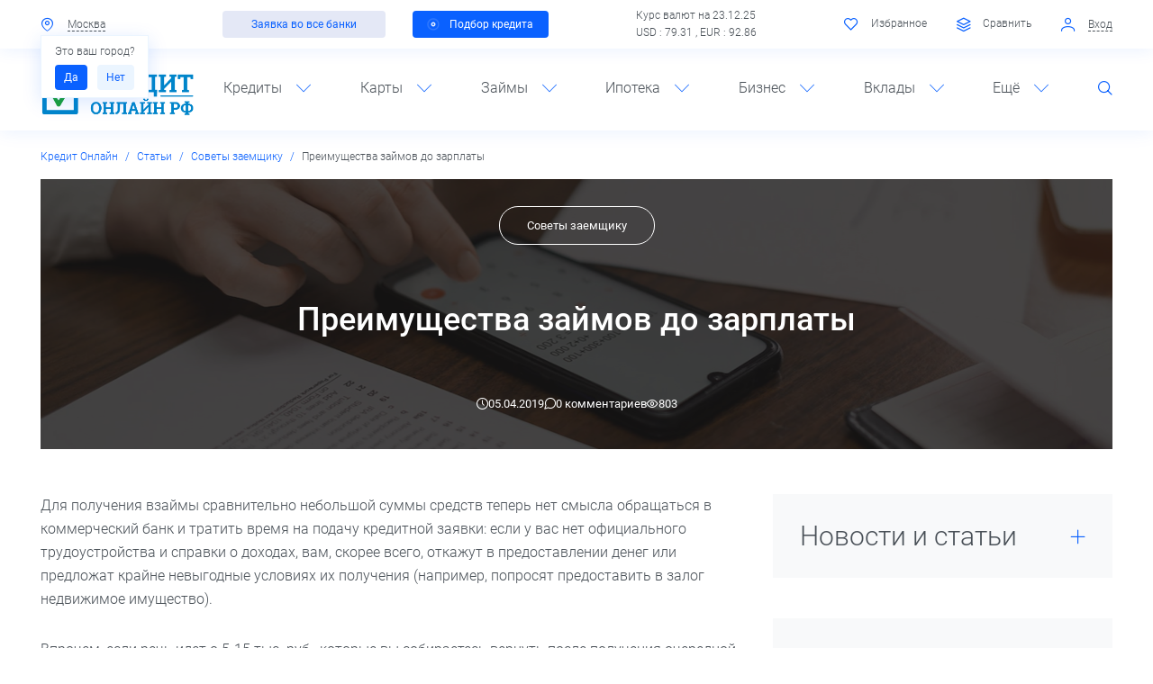

--- FILE ---
content_type: text/html; charset=UTF-8
request_url: https://xn----8sbkdqibmrdgt3a.xn--p1ai/stati/sovety-zaemshchiku/preimushchestva-onlayn-zaymov-do-zarplaty/
body_size: 26645
content:
<!DOCTYPE html>
<!--[if lt IE 8]>
<html class="no-js lt-ie10 lt-ie9 lt-ie8" lang="ru"><![endif]-->
<!--[if IE 8]>
<html class="no-js lt-ie10 lt-ie9" lang="ru"><![endif]-->
<!--[if IE 9]>
<html class="no-js lt-ie10" lang="ru"><![endif]-->
<!--[if gt IE 9]><!-->
<html class="no-js" lang="ru"><!--<![endif]-->
<head>
	<meta http-equiv="Content-Type" content="text/html; charset=UTF-8" />
<meta name="description" content="Для получения взаймы сравнительно небольшой суммы средств теперь нет смысла обращаться в коммерческий банк и тратить время на подачу кредитной заявки: если у вас нет официального трудоустройства и справки" />
<meta http-equiv="X-UA-Compatible" content="IE=edge" />
<meta name="viewport" content="width=device-width, initial-scale=1, shrink-to-fit=no">
<meta name="format-detection" content="telephone=no" />
<meta name="SKYPE_TOOLBAR" content="SKYPE_TOOLBAR_PARSER_COMPATIBLE" />
<script data-skip-moving="true">/* beautify preserve:start */!function(e,n){function r(){var e={elem:n.createElement("modernizr")}.elem.style;try{return e.fontSize="3ch",-1!==e.fontSize.indexOf("ch")}catch(e){return!1}}function t(){return"performance"in e}function a(){var n,r=e.crypto||e.msCrypto;if(r&&"getRandomValues"in r&&"Uint32Array"in e){var t=new Uint32Array(10),a=r.getRandomValues(t);n=a&&"number"==typeof a[0]}return!!n}var o=n.documentElement.className;o=o.replace("ua-no-js","ua-js"),t()&&a()&&r()?o+=" ua-modern":o+=" ua-no-modern",n.documentElement.className=o}(window,document);/* beautify preserve:end */</script>
<script data-skip-moving="true">/* beautify preserve:start */!function(o, n) {document.documentElement.className +="ontouchstart" in o || navigator.maxTouchPoints ? " ua-touch" : " ua-no-touch"
}(window);/* beautify preserve:end */</script>
<script type="text/javascript" data-skip-moving="true">(function(w, d, n) {var cl = "bx-core";var ht = d.documentElement;var htc = ht ? ht.className : undefined;if (htc === undefined || htc.indexOf(cl) !== -1){return;}var ua = n.userAgent;if (/(iPad;)|(iPhone;)/i.test(ua)){cl += " bx-ios";}else if (/Android/i.test(ua)){cl += " bx-android";}cl += (/(ipad|iphone|android|mobile|touch)/i.test(ua) ? " bx-touch" : " bx-no-touch");cl += w.devicePixelRatio && w.devicePixelRatio >= 2? " bx-retina": " bx-no-retina";var ieVersion = -1;if (/AppleWebKit/.test(ua)){cl += " bx-chrome";}else if ((ieVersion = getIeVersion()) > 0){cl += " bx-ie bx-ie" + ieVersion;if (ieVersion > 7 && ieVersion < 10 && !isDoctype()){cl += " bx-quirks";}}else if (/Opera/.test(ua)){cl += " bx-opera";}else if (/Gecko/.test(ua)){cl += " bx-firefox";}if (/Macintosh/i.test(ua)){cl += " bx-mac";}ht.className = htc ? htc + " " + cl : cl;function isDoctype(){if (d.compatMode){return d.compatMode == "CSS1Compat";}return d.documentElement && d.documentElement.clientHeight;}function getIeVersion(){if (/Opera/i.test(ua) || /Webkit/i.test(ua) || /Firefox/i.test(ua) || /Chrome/i.test(ua)){return -1;}var rv = -1;if (!!(w.MSStream) && !(w.ActiveXObject) && ("ActiveXObject" in w)){rv = 11;}else if (!!d.documentMode && d.documentMode >= 10){rv = 10;}else if (!!d.documentMode && d.documentMode >= 9){rv = 9;}else if (d.attachEvent && !/Opera/.test(ua)){rv = 8;}if (rv == -1 || rv == 8){var re;if (n.appName == "Microsoft Internet Explorer"){re = new RegExp("MSIE ([0-9]+[\.0-9]*)");if (re.exec(ua) != null){rv = parseFloat(RegExp.$1);}}else if (n.appName == "Netscape"){rv = 11;re = new RegExp("Trident/.*rv:([0-9]+[\.0-9]*)");if (re.exec(ua) != null){rv = parseFloat(RegExp.$1);}}}return rv;}})(window, document, navigator);</script>


<link href="/bitrix/cache/css/s1/main/kernel_main/kernel_main_v1.css?175909661028822" type="text/css"  rel="stylesheet" />
<link href="/bitrix/cache/css/s1/main/template_7b5efda5424c995943f066cb17fb15e3/template_7b5efda5424c995943f066cb17fb15e3_v1.css?17588452331003927" type="text/css"  data-template-style="true" rel="stylesheet" />
<script type='text/javascript' data-skip-moving='true'>window['recaptchaOptions']={'size':'normal','theme':'light','type':'image','lang':'ru','key':'6Ld3ln0UAAAAABraZKDEr0sz1-j8QVMKdLOSZO7T'};</script>
<script type="text/javascript" data-skip-moving="true">!function(e,a,r,t,n){function c(r){var t=a.getElementById(r);t&&(t.className.indexOf("g-recaptcha")<0||t.children.length||grecaptcha.render(r,{sitekey:e[n].key+"",theme:e[n].theme+"",size:e[n].size+"",type:e[n].type+""}))}if(!e[n]||!e[n].key)throw new Error("intervolga.recaptcha options not found");e.onRecaptchaSdkLoaded=function(){e[t].args=e[t].args||[];for(var a=0;a<e[t].args.length;a++){var r=e[t].args[a][0];c(r)}e[t]=function(e){c(e)}},e[t]=e[t]||function(){e[t].args=e[t].args||[],e[t].args.push(arguments);var c="recaptchaApiLoader";if(!a.getElementById(c)){var o=a.createElement(r);o.id=c,o.async=!0,o.src="//www.google.com/recaptcha/api.js?hl="+e[n].lang+"&onload=onRecaptchaSdkLoaded&render=explicit",a.head.appendChild(o)}}}(window,document,"script","renderRecaptchaById","recaptchaOptions");</script>



<link rel="apple-touch-icon" href="/local/templates/main/favicons/touch-icon-180x180-iphone-6-plus.png?17379285175778">
<link rel="apple-touch-icon" href="/local/templates/main/favicons/touch-icon-152x152-ipad-retina.png?17379285174799">
<link rel="apple-touch-icon" href="/local/templates/main/favicons/touch-icon-120x120-iphone-retina.png?17379285173739">
<link rel="apple-touch-icon" href="/local/templates/main/favicons/touch-icon-76x76-ipad.png?17379285172308">
<link rel="apple-touch-icon" href="/local/templates/main/favicons/touch-icon-57x57-iphone.png?17379285171670">
<link rel="shortcut icon" href="/local/templates/main/favicons/favicon-32x32.png?1737928517983">
<link rel="shortcut icon" href="/local/templates/main/favicons/favicon.ico?17379285179662">
	<title>Преимущества займов до зарплаты | Кредит Онлайн</title>
	<!-- Google Tag Manager -->

<!-- End Google Tag Manager -->
<link rel="icon" href="/local/templates/main/favicons/favicon.ico">
<link rel="icon" type="image/png" sizes="16x16" href="/local/templates/main/favicons/favicon-16x16.png">
<link rel="manifest" href="/local/templates/main/favicons/site.webmanifest">
<link rel="mask-icon" href="/local/templates/main/favicons/safari-pinned-tab.svg" color="#5bbad5">
<meta name="msapplication-TileColor" content="#2b5797">
<meta name="theme-color" content="#ffffff">	</head>
<body>
<!-- Google Tag Manager (noscript) -->
<noscript><iframe src="https://www.googletagmanager.com/ns.html?id=GTM-KB8ZTHV"
height="0" width="0" style="display:none;visibility:hidden"></iframe></noscript>
<!-- End Google Tag Manager (noscript) --><!--noindex-->
<noscript class="page__noscript">В вашем браузере отключен JavaScript. Многие элементы сайта могут работать некорректно.
</noscript>
<!--[if lt IE 8]>
<div class="page__browsehappy">Вы используете <strong>устаревший</strong> браузер. Пожалуйста
	<a rel="nofollow" onclick="window.open(this.href, '_blank');return false;" href="http://browsehappy.com/">
		обновите свой браузер</a> чтобы улучшить взаимодействие с сайтом.
</div>
<![endif]-->
<!--/noindex-->

<div id="panel"></div>
<header class="header">
	<div class="header__toolbar">
		<div class=" container">
			<div class="toolbar">
				<div class="toolbar__row">
					<div class="toolbar__col">
						<div class="nav-simple">
							
<div class="nav-simple__item dropdown">
    <input type="hidden"
           id="cur-location-id"
           value="92"
    >
    <a class="nav-simple__link" data-toggle="modal" href="#MODAL_CITY" id="cur-location">
        <i class="nav-simple__icon fi fi_icon_mark"></i>
        <span class="nav-simple__text" id="cur-location-text">
            Москва        </span>
    </a>
            <div id="is-right-city-popover"
             class="ml-2 dropdown-menu font-size-small px-2 text-nowrap show"
             style="min-width: 0"
        >
            <div class="mb-s">
				Это ваш город?            </div>
            <div>
                <a class="btn btn-sm btn-primary py-x mr-1" role="button" href="javascript:void(0)"  id="confirm-btn" onclick="this.parentNode.remove()">
                    Да                </a>
                <a class="btn btn-sm btn-blue py-x" role="button" href="javascript:void(0)" data-toggle="modal" data-target="#MODAL_CITY">
                    Нет                </a>
            </div>
        </div>
    </div>

<!-- Модальное окно выбора города -->
							<div class="nav-simple__item">
															</div>
						</div>
					</div>
					<div class="toolbar__col d-none d-lg-block">
                        <div class="toolbar__row"><div class="toolbar__col py-0"><a class="btn btn-secondary btn-sm px-lg-3" role="button" href="/potrebitelskiy-kredit/">Заявка во все банки</a></div><div class="toolbar__col py-0"><a class="btn btn-primary btn-sm px-2" role="button" href="/kredity-nalichnymi/"><i class="btn__pulsar"></i>Подбор кредита</a></div></div>					</div>
					<div class="toolbar__col d-none d-lg-block">
                       	
	
			Курс валют на 23.12.25<br>
		USD : 79.31 ,		EUR : 92.86 	
		
					</div>
					<div class="toolbar__col">
                        <div class="nav-simple">
							<div id="favorites" class="nav-simple__item d-none d-xl-inline-block">
	
<span class="nav-simple__link">
	<i class="nav-simple__icon fi fi_icon_heart-o"></i>
	<span class="nav-simple__text">Избранное</span>
</span>

</div>
<div id="compare-products" class="nav-simple__item d-none d-xl-inline-block">
			<span class="nav-simple__link">
			<i class="nav-simple__icon fi fi_icon_layers-o"></i>
		<span class="nav-simple__text">Сравнить</span>
			</span>
	</div>

			<div class="nav-simple__item d-xl-inline-block">
			<a href="javascript:void(0)" data-href="/stati/sovety-zaemshchiku/preimushchestva-onlayn-zaymov-do-zarplaty/?AJAX_IID=authorize" id="linkauthorize"
			   data-target="#authorize" class="nav-simple__link" data-toggle="modal">
				<i class="nav-simple__icon fi fi_icon_user"></i>
				<span class="nav-simple__text">Вход</span>
			</a>
		</div>
	

							                        </div>
					</div>
				</div>
			</div>
		</div>
	</div>
	<div class="header__body">
		<div class=" fixed-top-control">
			<div class="header__fixed">
				<div class=" container">
					<div class="header__inner">
						<div class="header__row row">
							<div class="header__col col-3 d-lg-none"><a class="header__control" href="#NAVIGATION"
							                                            data-toggle="open"><i
										class="fi fi_icon_menu"></i></a></div>
							<div class="header__col col-6 col-lg-2">
								<div class="logo text-center">
									 <a class="a" href="/"> 										<div class="image image_size_130x60">
											
    <div class="image__inner">
        <img alt="Кредит Онлайн" src="/local/templates/main/dist/images/logo.svg" class="img" role="img" title="Кредит Онлайн">    </div>
										</div>
										 </a> 								</div>
							</div>
							<div class="header__col col-3 d-lg-none text-right"><a class="header__control"
							                                                       href="#SEARCH" data-toggle="open"><i
										class="fi fi_icon_search"></i></a></div>

							<div class="header__col col-12 col-lg-10">
								
	<div class="navigation" id="NAVIGATION">
		<a class="navigation__close" href="#NAVIGATION" data-toggle="open">
			<i class="fi fi_icon_close"></i>
		</a>

		<div class="navigation__inner">
			<ul class="navigation__list">
									<li class="navigation__item">
					<span class="navigation__link">Кредиты<i class="navigation__icon fi fi_icon_angle-down"></i></span>
						
	<div class="navigation__dropdown">
		<div class="navigation__row">
							<div class="navigation__col">
											<a class="a d-block" href="/kredity-nalichnymi/"><b>Наличными</b></a>
											<a class="a d-block" href="/kredit-po-pasportu/">По паспорту</a>
											<a class="a d-block" href="/kredit-bez-spravok-i-poruchiteley/">Без справок</a>
											<a class="a d-block" href="/refinansirovanie-kredita/">Рефинансирование</a>
											<a class="a d-block" href="/potrebitelskiy-kredit/">Потребительские</a>
											<a class="a d-block" href="/kredit-pod-zalog-nedvizhimosti/">Под залог недвижимости</a>
											<a class="a d-block" href="/kreditnyy-kalkulyator/">Кредитный калькулятор</a>
									</div>
							<div class="navigation__col">
											<a class="a d-block" href="/avtokredity/"><b>Автокредиты</b></a>
											<a class="a d-block" href="/avtokredity-bez-pervonachalnogo-vznosa/">Без первоначального взноса</a>
											<a class="a d-block" href="/avtokredity-na-poderzhannye-avtomobili/">На подержанные авто</a>
											<a class="a d-block" href="/avtokredity-na-novye-avtomobili/">На новые автомобили</a>
											<a class="a d-block" href="/vygodnye-avtokredity/">Выгодные</a>
											<a class="a d-block" href="/avtokredity-bez-kasko/">Без КАСКО</a>
											<a class="a d-block" href="/avtokreditnyy-kalkulyator/">Калькулятор автокредита</a>
									</div>
					</div>
	</div>
					</li>
									<li class="navigation__item">
					<span class="navigation__link">Карты<i class="navigation__icon fi fi_icon_angle-down"></i></span>
						
	<div class="navigation__dropdown">
		<div class="navigation__row">
							<div class="navigation__col">
											<a class="a d-block" href="/kreditnye-karty/"><b>Кредитные карты</b></a>
											<a class="a d-block" href="/karty-rassrochki/">Карты рассрочки</a>
											<a class="a d-block" href="/kreditnye-karty-s-lgotnym-periodom/">С льготным периодом</a>
											<a class="a d-block" href="/kreditnye-karty-bez-spravok-o-dokhodakh/">Без справок</a>
											<a class="a d-block" href="/kreditnye-karty-bez-otkaza/">Без отказа</a>
											<a class="a d-block" href="/kreditnye-karty-dlya-snyatiya-nalichnykh/">Для снятия наличных</a>
											<a class="a d-block" href="/kreditnye-karty-bez-proverki-kreditnoy-istorii/">Без проверки кредитной истории</a>
									</div>
							<div class="navigation__col">
											<a class="a d-block" href="/debetovye-karty/"><b>Дебетовые карты</b></a>
											<a class="a d-block" href="/besplatnye-debetovye-karty/">Бесплатные</a>
											<a class="a d-block" href="/debetovye-karty-s-cashback/">С кэшбэком</a>
											<a class="a d-block" href="/luchshie-debetovye-karty/">Лучшие</a>
											<a class="a d-block" href="/debetovye-karty-s-protsentom-na-ostatok/">С процентом на остаток</a>
											<a class="a d-block" href="/debetovye-karty-visa/">VISA</a>
											<a class="a d-block" href="/debetovye-karty-mir/">Мир</a>
									</div>
					</div>
	</div>
					</li>
									<li class="navigation__item">
					<span class="navigation__link">Займы<i class="navigation__icon fi fi_icon_angle-down"></i></span>
						
	<div class="navigation__dropdown">
		<div class="navigation__row">
							<div class="navigation__col">
											<a class="a d-block" href="/mikrozaymy/"><b>Микрозаймы</b></a>
											<a class="a d-block" href="/zaymy-na-bankovskuyu-kartu/">На карту</a>
											<a class="a d-block" href="/onlayn-zaymy/">Онлайн</a>
											<a class="a d-block" href="/zaymy-bez-protsentov/">Без процентов</a>
											<a class="a d-block" href="/zaymy-bez-otkaza/">Без отказа</a>
											<a class="a d-block" href="/zaymy-kruglosutochno/">Круглосуточно</a>
											<a class="a d-block" href="/zaymy-bez-proverok/">Без проверок</a>
									</div>
							<div class="navigation__col">
											<a class="a d-block" href="/zaymy-pod-zalog-pts/">Под залог ПТС</a>
											<a class="a d-block" href="/srochnye-zaymy/">Срочные</a>
											<a class="a d-block" href="/mgnovennye-zaymy/">Мгновенные</a>
											<a class="a d-block" href="/zaymy-s-plokhoy-kreditnoy-istoriey/">С плохой историей</a>
											<a class="a d-block" href="/bystrye-zaymy/">Быстрые</a>
											<a class="a d-block" href="/zaymy-do-zarplaty/">До зарплаты</a>
											<a class="a d-block" href="/online-zayavka-vo-vse-mfo/">Единая заявка на заем</a>
									</div>
					</div>
	</div>
					</li>
									<li class="navigation__item">
					<span class="navigation__link">Ипотека<i class="navigation__icon fi fi_icon_angle-down"></i></span>
						
	<div class="navigation__dropdown">
		<div class="navigation__row">
							<div class="navigation__col">
											<a class="a d-block" href="/ipoteka/"><b>Ипотека</b></a>
											<a class="a d-block" href="/ipoteka-bez-pervonachalnogo-vznosa/">Без первоначального взноса</a>
											<a class="a d-block" href="/refinansirovanie-ipoteki/">Рефинансирование</a>
											<a class="a d-block" href="/ipoteka-na-vtorichnoe-zhile/">На вторичное жилье</a>
											<a class="a d-block" href="/lgotnaya-ipoteka/">Льготная</a>
											<a class="a d-block" href="/samaya-vygodnaya-ipoteka/">Выгодная</a>
											<a class="a d-block" href="/ipotechnyy-kalkulyator/">Калькулятор ипотеки</a>
									</div>
					</div>
	</div>
					</li>
									<li class="navigation__item">
					<span class="navigation__link">Бизнес<i class="navigation__icon fi fi_icon_angle-down"></i></span>
						
	<div class="navigation__dropdown">
		<div class="navigation__row">
							<div class="navigation__col">
											<a class="a d-block" href="/kredity-dlya-biznesa/"><b>Кредиты для бизнеса</b></a>
											<a class="a d-block" href="/kredit-dlya-biznesa-bez-zaloga/">Без залога</a>
											<a class="a d-block" href="/kredit-dlya-malogo-biznesa/">Для малого бизнеса</a>
											<a class="a d-block" href="/kredit-dlya-biznesa-dlya-ip/">Для ИП</a>
											<a class="a d-block" href="/kredit-dlya-yuridicheskikh-lits/">Для юрлиц</a>
											<a class="a d-block" href="/kredit-na-razvitie-biznesa/">На развитие</a>
											<a class="a d-block" href="/kredit-na-otkrytie-biznesa/">На открытие</a>
									</div>
							<div class="navigation__col">
											<a class="a d-block" href="/raschetnye-scheta/"><b>Расчетные счета</b></a>
											<a class="a d-block" href="/raschetnye-scheta-dlya-ip/">Для ИП</a>
											<a class="a d-block" href="/raschetnye-scheta-dlya-ooo/">Для ООО</a>
											<a class="a d-block" href="/luchshee-rko/">Лучшие</a>
											<a class="a d-block" href="/vygodnoe-rko/">Выгодные</a>
											<a class="a d-block" href="/besplatnye-raschetnye-scheta/">Бесплатные</a>
											<a class="a d-block" href="/ekvayring/">Эквайринг</a>
									</div>
					</div>
	</div>
					</li>
									<li class="navigation__item">
					<span class="navigation__link">Вклады<i class="navigation__icon fi fi_icon_angle-down"></i></span>
						
	<div class="navigation__dropdown">
		<div class="navigation__row">
							<div class="navigation__col">
											<a class="a d-block" href="/vklady/"><b>Вклады</b></a>
											<a class="a d-block" href="/vklady-dlya-fizicheskikh-lits/">Для физических лиц</a>
											<a class="a d-block" href="/vklady-v-rublyakh/">В рублях</a>
											<a class="a d-block" href="/vygodnye-vklady/">Выгодные</a>
											<a class="a d-block" href="/pensionnye-vklady/">Для пенсионеров</a>
											<a class="a d-block" href="/nakopitelnye-vklady/">Накопительные счета</a>
											<a class="a d-block" href="/kalkulyator-vkladov/">Калькулятор вкладов</a>
									</div>
					</div>
	</div>
					</li>
									<li class="navigation__item">
					<span class="navigation__link">Ещё<i class="navigation__icon fi fi_icon_angle-down"></i></span>
						
	<div class="navigation__dropdown">
		<div class="navigation__row">
							<div class="navigation__col">
											<a class="a d-block" href="/companies/banki/">Банки России</a>
											<a class="a d-block" href="/companies/mfo/">Микрофинансовые организации</a>
											<a class="a d-block" href="/companies/bki/">Бюро кредитных историй</a>
											<a class="a d-block" href="/companies/strakhovye-kompanii/">Страховые компании</a>
											<a class="a d-block" href="/news/">Новости</a>
											<a class="a d-block" href="/stati/sovety-zaemshchiku/">Вопросы и ответы</a>
											<a class="a d-block" href="/kreditnye-istorii/">Проверка кредитной истории</a>
									</div>
							<div class="navigation__col">
											<a class="a d-block" href="/currency/">Курсы валют ЦБ РФ</a>
											<a class="a d-block" href="/converter/">Конвертер валют</a>
											<a class="a d-block" href="/osago/">ОСАГО</a>
											<a class="a d-block" href="/narodnyy-reyting/">Народный рейтинг</a>
											<a class="a d-block" href="/finansovye-pokazateli/">Финансовые показатели</a>
											<a class="a d-block" href="/kreditnyy-reytingi/">Кредитные рейтинги</a>
											<a class="a d-block" href="/investment/">Инвестиции</a>
									</div>
					</div>
	</div>
					</li>
								<li class="navigation__item d-none d-lg-block">
					<a class="navigation__control fi fi_icon_search" href="#SEARCH" data-toggle="open"></a>
				</li>
			</ul>
		</div>
	</div>
							</div>
						</div>

						<div class="header__search" id="SEARCH">
								<form action="/search/" id="title-search">
		<div class="search">
			<input id="title-search-input" class="search__input" type="text" name="q" value="" maxlength="50" autocomplete="off"  placeholder="Поиск по сайту" required />
			<button class="search__btn" type="submit"><i class="fi fi_icon_search align-middle"></i></button>
			<button class="search__btn" type="button" data-toggle="open" data-target="#SEARCH"><i class="fi fi_icon_close align-middle"></i></button>
		</div>
    </form>


						</div>

					</div>
				</div>
			</div>
		</div>
		<div class=" container">
			<div class="header__row row d-none d-sm-block d-lg-none pb-sm-2">
                <div class="header__col col-12"><div class="row"><div class="col-12 col-sm-6 px-0 px-sm-2"><a class="btn btn-secondary btn-sm btn-block font-size-md font-size-sm-small" role="button" href="/potrebitelskiy-kredit/">Заявка во все банки</a></div><div class="col-12 col-sm-6 px-0 px-sm-2"><a class="btn btn-primary btn-sm btn-block font-size-md font-size-sm-small" role="button" href="/kredity-nalichnymi/"><i class="btn__pulsar"></i>Подбор кредита</a></div></div></div>			</div>
		</div>
	</div>
</header>
<main class="main">
	<div class="container">
        <nav class="breadcrumb breadcrumb_swiper font-size-small swiper-container-horizontal swiper-container-free-mode"><div class="swiper-wrapper m-0 p-0" style="transform: translate3d(0px, 0px, 0px);"  itemscope="" itemtype="http://schema.org/BreadcrumbList" id="breadcrumbs"><span class='breadcrumb-item swiper-slide swiper-slide-active' itemprop='itemListElement' itemscope='' itemtype='http://schema.org/ListItem'><a title='Кредит Онлайн' class='a' href='/' itemprop='item'><span itemprop='name'>Кредит Онлайн</span><meta itemprop='position' content='1'></a></span><span class='breadcrumb-item swiper-slide swiper-slide-active' itemprop='itemListElement' itemscope='' itemtype='http://schema.org/ListItem'><a title='Статьи' class='a' href='/stati/' itemprop='item'><span itemprop='name'>Статьи</span><meta itemprop='position' content='2'></a></span><span class='breadcrumb-item swiper-slide swiper-slide-active' itemprop='itemListElement' itemscope='' itemtype='http://schema.org/ListItem'><a title='Советы заемщику' class='a' href='/stati/sovety-zaemshchiku/' itemprop='item'><span itemprop='name'>Советы заемщику</span><meta itemprop='position' content='3'></a></span><span class='breadcrumb-item breadcrumb__item_active swiper-slide' itemprop='itemListElement' itemscope='' itemtype='http://schema.org/ListItem'><a title='Преимущества займов до зарплаты' href='/stati/sovety-zaemshchiku/preimushchestva-onlayn-zaymov-do-zarplaty/' itemprop='item'></a><span itemprop='name'>Преимущества займов до зарплаты</span><meta itemprop='position' content='4'></span></div><span class="swiper-notification" aria-live="assertive" aria-atomic="true"></span></nav>    <div class="row">
	  <div class="col-12">
		<div class="artical-top">
		  <div class="artical-top__bg"><img src="/upload/iblock/f44/f445d8f68608f958e524f6a9c8dde2a6.jpg" alt="" class="artical-top__bgimg"></div>
		  <div class="artical-top__content">
			<div class="artical-top__category"><div>Советы заемщику</div></div>
			<div class="artical-top__name"><h1>Преимущества займов до зарплаты</h1></div>
			<div class="artical-top__info">
			  <span><i class="fi fi_icon_clock"></i>05.04.2019</span>
			  <a href="#news-comments"><i class="fi fi_icon_chat"></i>0 комментариев</a>
			  <span><i class="fi fi_icon_visualization"></i>803</span>
			</div>
		  </div>
		</div>


	  </div>
	</div>
    <div class="row mb-2"><div class="col-12 col-lg-7 col-xl-8">	<div class="mb-3">
							<p>
	 Для получения взаймы сравнительно небольшой суммы средств теперь нет смысла обращаться в коммерческий банк и тратить время на подачу кредитной заявки: если у вас нет официального трудоустройства и справки о доходах, вам, скорее всего, откажут в предоставлении денег или предложат крайне невыгодные условиях их получения (например, попросят предоставить в залог недвижимое имущество).
</p>
<p>
	 Впрочем, если речь идет о 5-15 тыс. руб., которые вы собираетесь вернуть после получения очередной получки или аванса, вам вряд ли подойдет банковская программа, по условиям которой деньги можно взять минимум на несколько месяцев. В такой ситуации лучше <a title="оформить онлайн заем" target="_blank" href="/onlayn-zaymy/">оформить онлайн заем</a> до зарплаты и получить максимум выгоды от сотрудничества с микрофинансовой организацией.
</p>
<p>
 <img width="1200" alt="Преимущества онлайн займов до зарплаты" src="/upload/iblock/608/6080f2ee152d6d19eb90a5ca3816b266.png" height="655" title="Преимущества онлайн займов до зарплаты">
</p>
<h2>Лояльные требования</h2>
<p>
	 У вас испорчена кредитная история или за вами числятся открытые просрочки по другим долговым обязательствам? Даже в такой ситуации МФО может одобрить вашу заявку на получение средств, не требуя справку о доходах, поручителей и предоставления залогового имущества. Несмотря на то, что далеко не все заемщики могут рассчитывать на получение кредитной помощи от таких компаний, они редко отказывают по заявкам и лояльно относятся даже к тем, кто не может официально подтвердить свой доход соответствующей справкой. При этом для подачи заявки вам даже не придется тратить время на формирование пакета необходимых документов: решение о возможности выдачи средств будет принято при условии предоставления паспорта гражданина РФ, что существенно расширяет круг потенциальных пользователей онлайн услуг МФО.
</p>
<p>
	 Получить <a title="заем до зарплаты" target="_blank" href="/zaymy-do-zarplaty/">заем до зарплаты</a> можно при соблюдении следующих условий:
</p>
<ul>
	<li>гражданство РФ;</li>
	<li>постоянная регистрация (в отдельных случаях заемщик должен быть зарегистрирован в регионе присутствия выбранной им компании);</li>
	<li>наличие постоянного ежемесячного дохода, независимо от источника его получения (пенсия, стипендия, заработная плата, доход от аренды или предпринимательской деятельности и т. д.).</li>
</ul>
<h2>Моментальная финансовая помощь</h2>
<p>
	 Сколько времени нужно, чтобы оформить банковский кредит? Если заемщик является наемным работником, то сначала ему придется обратиться к работодателю с просьбой подготовить справку о зарплате, на что может потребоваться 1-5 дней, потом выделить время на подачу кредитной заявки и подождать еще 2-3 дня, пока будет принято решение о возможности предоставления средств. Таким образом, на получение кредита в банке может потребоваться минимум 2 рабочих дня, что вряд ли устроит клиента, столкнувшегося с непредвиденными финансовыми проблемами. Поэтому, если деньги нужны на покупку лекарств, продуктов или другие экстренные расходы, лучше <a title="оформить онлайн заем" target="_blank" href="/onlayn-zaymy/">оформить онлайн заем</a>, чтобы после выдачи первой же зарплаты быстро погасить долг, сократив расходы по его обслуживанию.
</p>
<p>
	 Возможность получить деньги буквально в течение одного часа после подачи заявки – это одно из основных преимуществ кредитования в МФО. Этим можно объяснить большую популярность онлайн займов среди граждан, которым не всегда хватает денег «дотянуть» до очередной получки из-за непредвиденных финансовых проблем и незапланированных трат.
</p>
<h2>Удаленное кредитование</h2>
<p>
	 Для оформления кредита вам в любом случае придется потратить время на посещение ближайшего банковского отделения. Но, как показывает практика, это не всегда удобно клиентам, которые ценят свое время или постоянно заняты на работе, что существенно ограничивает их возможности. В такой ситуации идеальным решением может стать онлайн <a title="заем на карту" target="_blank" href="/zaymy-na-bankovskuyu-kartu/">заем на карту</a>, счет или электронный кошелек, который можно получить, сидя у себя дома или на работе, избежав необходимости тратить время на поездки по городу.
</p>
<p>
	 Большинство микрофинансовых компаний специализируются на удаленном кредитовании клиентов, когда вся процедура оформления микрозайма осуществляется онлайн «по Интернету». Достаточно зарегистрироваться на сайте компании, правильно заполнить анкету, сформировать заявку на выдачу средств и выбрать самый удобный способ их получения, чтобы уже через 30-40 минут получить возможность ими воспользоваться на свое усмотрение, оплатив запланированные покупки или услуги.
</p>
<p>
	 Онлайн кредитование существенно расширило возможности МФО по обслуживанию клиентов: в отдельных случаях получить заем можно даже ночью или в выходной день, если выбранная компания работает без выходных и моментально перечисляет деньги после одобрения заявок.
</p>
<h2>Без платы за использование</h2>
<p>
	 Не стоит верить утверждениям, что микрофинансовые организации – это современные ростовщики, которые выдают достаточно дорогие займы розничным клиентам! Несмотря на то, что их ставки действительно выше тех, что предлагают коммерческие банки, вы всегда можете попытаться оформить <a title="беспроцентный заем" target="_blank" href="/zaymy-bez-protsentov/">беспроцентный заем</a> до зарплаты и ничего не переплатить при его погашении.
</p>
<p>
	 Если изучить актуальные предложения от крупных игроков микрофинансового рынка, то можно убедиться в том, что некоторые компании действительно выдают <a title="микрозаймы без переплаты" target="_blank" href="/zaymy-bez-protsentov/">микрозаймы без переплаты</a>, что очень выгодно клиентам. В рамках такой программы можно получить деньги на относительно небольшой срок и потом вернуть долг без дополнительных комиссий, штрафов и других расходов.
</p>
<p>
	 Но при этом следует принять во внимание, что:
</p>
<ul>
	<li><a title="займы без процентов" target="_blank" href="/zaymy-bez-protsentov/">займы без процентов</a> доступны преимущественно новым пользователям, так как, предлагая такой продукт, МФО рассчитывают на увеличение своей клиентской базы;</li>
	<li>процент отказов по заявкам на получение займа по таким программам всегда на порядок выше, что можно объяснить высоким риском убытков;</li>
	<li>на таких условиях деньги выдаются только на срок до 10-30 дней, а в случае просрочки проценты за их использование МФО начислит в полном объеме по стандартной, закрепленной договором ставке.</li>
</ul>
<p style="text-align: center;">
 <a class="btn btn-primary btn-lg w-100 w-xl-40" role="button" target="_blank" href="/zaymy-do-zarplaty/">Взять заем до зарплаты</a>
</p>		
    <div class="row mt-3">
      <div class="col-7">
	  	  		 <div class="author">
		           <div class="author__pic"><img src="/upload/iblock/dc3/dc3726c5896683925311a9b998046a7d.jpg" alt="" class="author__img"></div>
		            <div class="author__desc">
            <div class="author__name">Автор: <a href="/authors/4644/">Николай Егоров</a></div>
            <div class="author__text">Финансовый эксперт портала кредит-онлайн.рф</div>
          </div>
        </div>
		         
	        </div>
      <div class="col-5 text-right">
        <div class="share">
        Оцените страницу:
          <div class="share-items">
            <a class="js-set-like" data-id="1483" href=""><i class="fi fi_icon_like"></i><span>63</span></a>
            <a class="js-set-dislike" data-id="1483" href=""><i class="fi fi_icon_dislike"></i><span>9</span></a>
          </div>
        </div>
      </div>
    </div>

	</div>
<div class="page-tools my-3"><div class="row"><div class="col-12 col-sm-4 text-sm-right order-sm-1"><div class="page-tools__controls"><div class="page-tools__icon"><i class="fi fi_icon_visualization align-middle"></i><small class="ml-x">803</small></div></div></div><div class="col-12 col-sm-8 mt-2 mt-sm-0"><div class="share"><div class="share__title d-none d-sm-block">Поделиться:</div><div class="share__inner">

<div class="ya-share2" data-services="vkontakte,facebook,odnoklassniki,moimir,gplus,twitter,telegram"></div></div></div></div></div></div>
<h3>Последние статьи</h3>
<div class="swiper-row row">
	<div class="w-100">
		<div class="swiper-container swiper-container-horizontal">
			<div class="swiper-wrapper">
													<div class="col-6 col-sm-6 col-md-4 col-lg-6 col-xl-4 swiper-slide h-auto" id="bx_3218110189_6317">
					<a class="card-news" href="/stati/sovety-zaemshchiku/kak-stat-samozanyatym-poshagovaya-instruktsiya/">
						<div class="card-news__image">
							<div class="image image_size_690x420">
								<div class="image__inner">
									<img class="img img_lazy lazyloaded" role="img"
										 src="/upload/resize_cache/iblock/755/690_420_2/7557f21db6f2310d53b1799c180d35e6.png"
										 data-src="/upload/resize_cache/iblock/755/690_420_2/7557f21db6f2310d53b1799c180d35e6.png"
										 alt="Как стать самозанятым в 2025 году: пошаговая инструкция"
										 title="Как стать самозанятым в 2025 году: пошаговая инструкция">
								</div>
							</div>
						</div>
						<div class="card-news__body">
							<div class="card-news__caption px-2 py-l">
								<div class="card-news__title card-news__title_size_small">Как стать самозанятым в 2025 году: пошаговая инструкция</div>
							</div>
						</div>
					</a>
				</div>
													<div class="col-6 col-sm-6 col-md-4 col-lg-6 col-xl-4 swiper-slide h-auto" id="bx_3218110189_5034">
					<a class="card-news" href="/stati/sovety-zaemshchiku/povysyat-li-pervonachalnyy-vznos-po-ipoteke-do-30/">
						<div class="card-news__image">
							<div class="image image_size_690x420">
								<div class="image__inner">
									<img class="img img_lazy lazyloaded" role="img"
										 src="/upload/resize_cache/iblock/092/690_420_2/09242697b45fb8b56dd224f427388d04.png"
										 data-src="/upload/resize_cache/iblock/092/690_420_2/09242697b45fb8b56dd224f427388d04.png"
										 alt="Повысят ли первоначальный взнос по ипотеке до 30%"
										 title="Повысят ли первоначальный взнос по ипотеке до 30%">
								</div>
							</div>
						</div>
						<div class="card-news__body">
							<div class="card-news__caption px-2 py-l">
								<div class="card-news__title card-news__title_size_small">Повысят ли первоначальный взнос по ипотеке до 30%</div>
							</div>
						</div>
					</a>
				</div>
													<div class="col-6 col-sm-6 col-md-4 col-lg-6 col-xl-4 swiper-slide h-auto" id="bx_3218110189_4395">
					<a class="card-news" href="/stati/sovety-zaemshchiku/chastichnaya-mobilizatsiya-v-rossii-chto-budet-s-kreditami-prizyvnikov/">
						<div class="card-news__image">
							<div class="image image_size_690x420">
								<div class="image__inner">
									<img class="img img_lazy lazyloaded" role="img"
										 src="/upload/resize_cache/iblock/adb/690_420_2/adb8995916ff7800f11cedcf969298ca.png"
										 data-src="/upload/resize_cache/iblock/adb/690_420_2/adb8995916ff7800f11cedcf969298ca.png"
										 alt="Частичная мобилизация в России: что будет с кредитами призывников"
										 title="Частичная мобилизация в России: что будет с кредитами призывников">
								</div>
							</div>
						</div>
						<div class="card-news__body">
							<div class="card-news__caption px-2 py-l">
								<div class="card-news__title card-news__title_size_small">Частичная мобилизация в России: что будет с кредитами призывников</div>
							</div>
						</div>
					</a>
				</div>
													<div class="col-6 col-sm-6 col-md-4 col-lg-6 col-xl-4 swiper-slide h-auto" id="bx_3218110189_3676">
					<a class="card-news" href="/stati/sovety-zaemshchiku/kak-perevesti-dengi-s-telefona-na-kartu/">
						<div class="card-news__image">
							<div class="image image_size_690x420">
								<div class="image__inner">
									<img class="img img_lazy lazyloaded" role="img"
										 src="/upload/resize_cache/iblock/d2f/690_420_2/d2fa70d9c167e372255172027e988a2e.png"
										 data-src="/upload/resize_cache/iblock/d2f/690_420_2/d2fa70d9c167e372255172027e988a2e.png"
										 alt="Как перевести деньги с телефона на карту (Билайн, Теле2, МегаФон, МТС, Yota)"
										 title="Как перевести деньги с телефона на карту (Билайн, Теле2, МегаФон, МТС, Yota)">
								</div>
							</div>
						</div>
						<div class="card-news__body">
							<div class="card-news__caption px-2 py-l">
								<div class="card-news__title card-news__title_size_small">Как перевести деньги с телефона на карту (Билайн, Теле2, МегаФон, МТС, Yota)</div>
							</div>
						</div>
					</a>
				</div>
													<div class="col-6 col-sm-6 col-md-4 col-lg-6 col-xl-4 swiper-slide h-auto" id="bx_3218110189_2789">
					<a class="card-news" href="/stati/sovety-zaemshchiku/kak-vylezti-iz-dolgovoy-yamy-esli-negde-vzyat-dengi-i-mnogo-zaymov-v-mfo/">
						<div class="card-news__image">
							<div class="image image_size_690x420">
								<div class="image__inner">
									<img class="img img_lazy lazyloaded" role="img"
										 src="/upload/resize_cache/iblock/bc3/690_420_2/bc35afcd99fe0254fca7ae64338713d1.png"
										 data-src="/upload/resize_cache/iblock/bc3/690_420_2/bc35afcd99fe0254fca7ae64338713d1.png"
										 alt="Как вылезти из долговой ямы если негде взять деньги и много займов в МФО"
										 title="Как вылезти из долговой ямы если негде взять деньги и много займов в МФО">
								</div>
							</div>
						</div>
						<div class="card-news__body">
							<div class="card-news__caption px-2 py-l">
								<div class="card-news__title card-news__title_size_small">Как вылезти из долговой ямы если негде взять деньги и много займов в МФО</div>
							</div>
						</div>
					</a>
				</div>
													<div class="col-6 col-sm-6 col-md-4 col-lg-6 col-xl-4 swiper-slide h-auto" id="bx_3218110189_2788">
					<a class="card-news" href="/stati/sovety-zaemshchiku/kak-otmenit-sudebnyy-prikaz-o-vzyskanii-dolga/">
						<div class="card-news__image">
							<div class="image image_size_690x420">
								<div class="image__inner">
									<img class="img img_lazy lazyloaded" role="img"
										 src="/upload/resize_cache/iblock/0b9/690_420_2/0b99e033121cad13b016c89dd6a1ef29.png"
										 data-src="/upload/resize_cache/iblock/0b9/690_420_2/0b99e033121cad13b016c89dd6a1ef29.png"
										 alt="Как отменить судебный приказ о взыскании долга?"
										 title="Как отменить судебный приказ о взыскании долга?">
								</div>
							</div>
						</div>
						<div class="card-news__body">
							<div class="card-news__caption px-2 py-l">
								<div class="card-news__title card-news__title_size_small">Как отменить судебный приказ о взыскании долга?</div>
							</div>
						</div>
					</a>
				</div>
													<div class="col-6 col-sm-6 col-md-4 col-lg-6 col-xl-4 swiper-slide h-auto" id="bx_3218110189_2668">
					<a class="card-news" href="/stati/sovety-zaemshchiku/kak-podklyuchit-sbp-v-sberbank-onlayn-poshagovaya-instruktsiya/">
						<div class="card-news__image">
							<div class="image image_size_690x420">
								<div class="image__inner">
									<img class="img img_lazy lazyloaded" role="img"
										 src="/upload/resize_cache/iblock/737/690_420_2/737fc724384ecf2a98f01ab1713b0b81.png"
										 data-src="/upload/resize_cache/iblock/737/690_420_2/737fc724384ecf2a98f01ab1713b0b81.png"
										 alt="Как подключить СБП в Сбербанк Онлайн: пошаговая инструкция"
										 title="Как подключить СБП в Сбербанк Онлайн: пошаговая инструкция">
								</div>
							</div>
						</div>
						<div class="card-news__body">
							<div class="card-news__caption px-2 py-l">
								<div class="card-news__title card-news__title_size_small">Как подключить СБП в Сбербанк Онлайн: пошаговая инструкция</div>
							</div>
						</div>
					</a>
				</div>
													<div class="col-6 col-sm-6 col-md-4 col-lg-6 col-xl-4 swiper-slide h-auto" id="bx_3218110189_2623">
					<a class="card-news" href="/stati/sovety-zaemshchiku/kak-polzovatsya-kreditnoy-kartoy-bez-protsentov/">
						<div class="card-news__image">
							<div class="image image_size_690x420">
								<div class="image__inner">
									<img class="img img_lazy lazyloaded" role="img"
										 src="/upload/resize_cache/iblock/9e6/690_420_2/9e65d315d8108cfc532e413c8c4d5b99.png"
										 data-src="/upload/resize_cache/iblock/9e6/690_420_2/9e65d315d8108cfc532e413c8c4d5b99.png"
										 alt="Как пользоваться кредитной картой без процентов?"
										 title="Как пользоваться кредитной картой без процентов?">
								</div>
							</div>
						</div>
						<div class="card-news__body">
							<div class="card-news__caption px-2 py-l">
								<div class="card-news__title card-news__title_size_small">Как пользоваться кредитной картой без процентов?</div>
							</div>
						</div>
					</a>
				</div>
													<div class="col-6 col-sm-6 col-md-4 col-lg-6 col-xl-4 swiper-slide h-auto" id="bx_3218110189_2583">
					<a class="card-news" href="/stati/sovety-zaemshchiku/chto-delat-esli-moshenniki-vzyali-kredit-na-vashe-imya/">
						<div class="card-news__image">
							<div class="image image_size_690x420">
								<div class="image__inner">
									<img class="img img_lazy lazyloaded" role="img"
										 src="/upload/resize_cache/iblock/084/690_420_2/0842c4e218ff0162a2ae15f081a5afff.png"
										 data-src="/upload/resize_cache/iblock/084/690_420_2/0842c4e218ff0162a2ae15f081a5afff.png"
										 alt="Что делать, если мошенники взяли кредит на ваше имя?"
										 title="Что делать, если мошенники взяли кредит на ваше имя?">
								</div>
							</div>
						</div>
						<div class="card-news__body">
							<div class="card-news__caption px-2 py-l">
								<div class="card-news__title card-news__title_size_small">Что делать, если мошенники взяли кредит на ваше имя?</div>
							</div>
						</div>
					</a>
				</div>
													<div class="col-6 col-sm-6 col-md-4 col-lg-6 col-xl-4 swiper-slide h-auto" id="bx_3218110189_2229">
					<a class="card-news" href="/stati/sovety-zaemshchiku/polnaya-stoimost-potrebitelskogo-kredita/">
						<div class="card-news__image">
							<div class="image image_size_690x420">
								<div class="image__inner">
									<img class="img img_lazy lazyloaded" role="img"
										 src="/upload/resize_cache/iblock/db8/690_420_2/db884a5e456a90a510b8ccf48c954c3f.png"
										 data-src="/upload/resize_cache/iblock/db8/690_420_2/db884a5e456a90a510b8ccf48c954c3f.png"
										 alt="Полная стоимость потребительского кредита: что это и как рассчитать?"
										 title="Полная стоимость потребительского кредита: что это и как рассчитать?">
								</div>
							</div>
						</div>
						<div class="card-news__body">
							<div class="card-news__caption px-2 py-l">
								<div class="card-news__title card-news__title_size_small">Полная стоимость потребительского кредита: что это и как рассчитать?</div>
							</div>
						</div>
					</a>
				</div>
													<div class="col-6 col-sm-6 col-md-4 col-lg-6 col-xl-4 swiper-slide h-auto" id="bx_3218110189_2180">
					<a class="card-news" href="/stati/sovety-zaemshchiku/chernyy-spisok-agregatorov-mfo-psevdobrokery-s-platnoy-podpiskoy-za-vozdukh/">
						<div class="card-news__image">
							<div class="image image_size_690x420">
								<div class="image__inner">
									<img class="img img_lazy lazyloaded" role="img"
										 src="/upload/resize_cache/iblock/0c1/690_420_2/0c1648818834484c82f4b0d8e0d66b80.png"
										 data-src="/upload/resize_cache/iblock/0c1/690_420_2/0c1648818834484c82f4b0d8e0d66b80.png"
										 alt="Как отписаться от всех платных услуг и подписок займов"
										 title="Как отписаться от всех платных услуг и подписок займов">
								</div>
							</div>
						</div>
						<div class="card-news__body">
							<div class="card-news__caption px-2 py-l">
								<div class="card-news__title card-news__title_size_small">Как отписаться от всех платных услуг и подписок займов</div>
							</div>
						</div>
					</a>
				</div>
													<div class="col-6 col-sm-6 col-md-4 col-lg-6 col-xl-4 swiper-slide h-auto" id="bx_3218110189_2171">
					<a class="card-news" href="/stati/sovety-zaemshchiku/10-prichin-pochemu-ne-sleduet-obyavlyat-sebya-bankrotom/">
						<div class="card-news__image">
							<div class="image image_size_690x420">
								<div class="image__inner">
									<img class="img img_lazy lazyloaded" role="img"
										 src="/upload/resize_cache/iblock/646/690_420_2/646f5eaddb7eea17069dc7a1e5a1e0f4.jpg"
										 data-src="/upload/resize_cache/iblock/646/690_420_2/646f5eaddb7eea17069dc7a1e5a1e0f4.jpg"
										 alt="10 причин, почему не следует объявлять себя банкротом"
										 title="10 причин, почему не следует объявлять себя банкротом">
								</div>
							</div>
						</div>
						<div class="card-news__body">
							<div class="card-news__caption px-2 py-l">
								<div class="card-news__title card-news__title_size_small">10 причин, почему не следует объявлять себя банкротом</div>
							</div>
						</div>
					</a>
				</div>
							</div>
			<div class="pt-2"></div>
							
<div class="swiper-pagination position-relative mt-2 d-none d-md-block swiper-pagination-clickable swiper-pagination-bullets">
	</div>
<span class="swiper-notification" aria-live="assertive" aria-atomic="true"></span>					</div>
	</div>
</div>



<h3>Комментарии</h3>
<div id="news-comments" data-pagination="">
	Комментариев пока нет, станьте первым!
	<div class="my-3">
		<div class="review-tools">
			<div class="font-size-small">
									<a class="btn btn-primary btn-sm mr-m" role="button" href="javascript:void(0)"
					   onclick="IntervolgaCommon.AjaxComponent.List.call('authorize');">Авторизуйтесь</a>
					<span class="text-nowrap">чтобы оставлять комментарии</span>
							</div>
		</div>
	</div>
	
</div><div class="mt-4"></div>		<div class='mb-3 d-lg-none'>
		<!--noindex-->		<div class="panel bg-light">
			<div class="panel__wrap">
				<div class="panel__inner">
					<div class="panel__wrap">
						<div class="panel__heading pb-2 collapsed" data-toggle="collapse"
						     data-target="#sideMenu-mob-news">
							<div class="panel__title">Новости и статьи</div>
						</div>
						<div class="panel__body pb-2">
							<div class="panel__collapse collapse" id="sideMenu-mob-news">
								<div class="pb-2">
									<ul class="nav nav_type_dropdown flex-column">
																					<li class="nav__item nav-item">
												<a class="a nav-link" href="/news/">
																											<i class='fi fi_icon_circle-o'></i>
																										<span class="align-middle">Новости</span>
												</a>
											</li>
																					<li class="nav__item nav-item">
												<a class="a nav-link active" href="/stati/">
																											<i class='fi fi_icon_circle-o'></i>
																										<span class="align-middle">Статьи</span>
												</a>
											</li>
																					<li class="nav__item nav-item">
												<a class="a nav-link" href="/currency/">
																											<i class='fi fi_icon_circle-o'></i>
																										<span class="align-middle">Курсы валют ЦБ РФ</span>
												</a>
											</li>
																					<li class="nav__item nav-item">
												<a class="a nav-link" href="/converter/">
																											<i class='fi fi_icon_circle-o'></i>
																										<span class="align-middle">Конвертер валют</span>
												</a>
											</li>
																			</ul>
								</div>
							</div>
						</div>
					</div>
				</div>
			</div>
		</div>
	<!--/noindex-->
		</div>
	</div><div class='col-12 col-lg-5 col-xl-4'>
						
								<div class='mb-4 d-none d-lg-block'>
					<div class="panel bg-light">
			<div class="panel__wrap">
				<div class="panel__inner">
					<div class="panel__wrap">
						<div class="panel__heading pb-2 collapsed" data-toggle="collapse"
						     data-target="#sideMenu-news">
							<div class="panel__title">Новости и статьи</div>
						</div>
						<div class="panel__body pb-2">
							<div class="panel__collapse collapse" id="sideMenu-news">
								<div class="pb-2">
									<ul class="nav nav_type_dropdown flex-column">
																					<li class="nav__item nav-item">
												<a class="a nav-link" href="/news/">
																											<i class='fi fi_icon_circle-o'></i>
																										<span class="align-middle">Новости</span>
												</a>
											</li>
																					<li class="nav__item nav-item">
												<a class="a nav-link active" href="/stati/">
																											<i class='fi fi_icon_circle-o'></i>
																										<span class="align-middle">Статьи</span>
												</a>
											</li>
																					<li class="nav__item nav-item">
												<a class="a nav-link" href="/currency/">
																											<i class='fi fi_icon_circle-o'></i>
																										<span class="align-middle">Курсы валют ЦБ РФ</span>
												</a>
											</li>
																					<li class="nav__item nav-item">
												<a class="a nav-link" href="/converter/">
																											<i class='fi fi_icon_circle-o'></i>
																										<span class="align-middle">Конвертер валют</span>
												</a>
											</li>
																			</ul>
								</div>
							</div>
						</div>
					</div>
				</div>
			</div>
		</div>
			</div>
	
						
						<div class="sticky-top sticky-top_offset_top h-auto mt-4 zindex-auto d-none d-sm-block"><!--noindex-->	
		<div class="suggestion suggestion_align_vertical bg-light">
			<div class="suggestion__inner">
				<div class="image image_size_240x400 image_align_middle">
					<div class="image__inner">
						                            <!--noindex-->                            <a class="image_align_middle"
                               href="/kredity-nalichnymi/sovkombank-kreditnyy-doktor-ispravlenie-ki/redirect/"
                               target="_blank"
                               rel="nofollow"                            >
                                                    <img class="img img_lazy lazyload"
                                 role="img"
                                 src="[data-uri]"
                                 data-src="/upload/rk/917/9176bf8114ff11014e7230dcd4c569eb.gif"
								                                    alt="Кредитный Доктор"
                                    title="Кредитный Доктор"
								                            >
                                                    </a>
					        <!--/noindex-->					                        </div>
				</div>
			</div>
		</div>
	
	<!--/noindex--></div>
						
					</div></div>
    <div class="row mb-4">
        <div class="col-12">
            <div class="suggestion suggestion_align_horizontal bg-light d-none d-sm-block">
                <div class="suggestion__inner">
                    <div class="image image_size_1000x200 image_align_middle">
                        <div class="image__inner">
                            						        <!--noindex-->                                <a class="image_align_middle"
                                   href="/zaymy-bez-protsentov/"
                                   target="_blank"
								   rel="nofollow"                                >
                                                            <img class="img img_lazy lazyload"
                                     role="img"
                                     src="[data-uri]"
                                     data-src="/upload/rk/6b8/6b812cc2b528c3aba94a59b70254643a.png"
                                                                              alt="Займы под 0%"
                                         title="Займы под 0%"
                                                                     >
                                                            </a>
						        <!--/noindex-->                                                </div>
                    </div>
                </div>
            </div>
        </div>
    </div>

<div>
    <h2 class="h1">Продукты и услуги Кредит-Онлайн.рф</h2>
    <div class="services">
                                <div class="services__item">
                <div class="services__title collapsed"
                     data-toggle="collapse"
                     data-target="#complex-menu-277-horizontal-section-278"
                >
                                            <div class="services__icon">
                            <img class="img"
                                 src="/upload/uf/83f/83f2ace6d4a56fe7bb3ffefff2c3076b.svg"
                                 alt="Кредиты"
                                 title="Кредиты"
                            >
                        </div>
                                        <div class="services__text">Кредиты</div>
                                            <div class="services__close fi fi_icon_close"></div>
                                    </div>
                <div class="services__collapse collapse" id="complex-menu-277-horizontal-section-278">
                                                                <div class="services__list">
                                                            <div class="services__li">
                                    <a class="a" href="/kredity-nalichnymi/">Наличными</a>
                                </div>
                                                            <div class="services__li">
                                    <a class="a" href="/kredit-po-pasportu/">По паспорту</a>
                                </div>
                                                            <div class="services__li">
                                    <a class="a" href="/kredit-bez-spravok-i-poruchiteley/">Без справок и поручителей</a>
                                </div>
                                                            <div class="services__li">
                                    <a class="a" href="/refinansirovanie-kredita/">Рефинансирование</a>
                                </div>
                                                            <div class="services__li">
                                    <a class="a" href="/ekspress-kredit/">Экспресс</a>
                                </div>
                                                            <div class="services__li">
                                    <a class="a" href="/luchshie-kredity/">Лучшие предложения</a>
                                </div>
                                                            <div class="services__li">
                                    <a class="a" href="/kredit-pod-zalog-nedvizhimosti/">Под залог недвижимости</a>
                                </div>
                                                            <div class="services__li">
                                    <a class="a" href="/online-zayavka-vo-vse-banki/">Заявка сразу во все банки</a>
                                </div>
                                                            <div class="services__li">
                                    <a class="a" href="/kredit-s-plokhoy-kreditnoy-istoriey/">С плохой КИ</a>
                                </div>
                                                    </div>
                                    </div>
            </div>
                                <div class="services__item">
                <div class="services__title collapsed"
                     data-toggle="collapse"
                     data-target="#complex-menu-277-horizontal-section-279"
                >
                                            <div class="services__icon">
                            <img class="img"
                                 src="/upload/uf/1d6/1d6f75a75eda7613f613927572ba3758.svg"
                                 alt="Кредитные карты"
                                 title="Кредитные карты"
                            >
                        </div>
                                        <div class="services__text">Кредитные карты</div>
                                            <div class="services__close fi fi_icon_close"></div>
                                    </div>
                <div class="services__collapse collapse" id="complex-menu-277-horizontal-section-279">
                                                                <div class="services__list">
                                                            <div class="services__li">
                                    <a class="a" href="/kreditnye-karty/">Оформить онлайн</a>
                                </div>
                                                            <div class="services__li">
                                    <a class="a" href="/kreditnye-karty-bez-spravok-o-dokhodakh/">Без справок о доходах</a>
                                </div>
                                                            <div class="services__li">
                                    <a class="a" href="/kreditnye-karty-bez-otkaza/">Без отказа</a>
                                </div>
                                                            <div class="services__li">
                                    <a class="a" href="/kreditnye-karty-s-cash-back/">С кэшбэком</a>
                                </div>
                                                            <div class="services__li">
                                    <a class="a" href="/kreditnye-karty-s-lgotnym-periodom/">С льготным периодом</a>
                                </div>
                                                            <div class="services__li">
                                    <a class="a" href="/kreditnye-karty-s-bolshim-limitom/">С большим лимитом</a>
                                </div>
                                                            <div class="services__li">
                                    <a class="a" href="/kreditnye-karty-bez-proverki-kreditnoy-istorii/">Без проверки КИ</a>
                                </div>
                                                            <div class="services__li">
                                    <a class="a" href="/karty-rassrochki/">С рассрочкой</a>
                                </div>
                                                            <div class="services__li">
                                    <a class="a" href="/kreditnye-karty-dlya-snyatiya-nalichnykh/">Для снятия наличных</a>
                                </div>
                                                    </div>
                                    </div>
            </div>
                                <div class="services__item">
                <div class="services__title collapsed"
                     data-toggle="collapse"
                     data-target="#complex-menu-277-horizontal-section-282"
                >
                                            <div class="services__icon">
                            <img class="img"
                                 src="/upload/resize_cache/uf/bd4/35_35_1/bd440dc4ba81e7594211d6a71e08f79b.png"
                                 alt="Микрозаймы"
                                 title="Микрозаймы"
                            >
                        </div>
                                        <div class="services__text">Микрозаймы</div>
                                            <div class="services__close fi fi_icon_close"></div>
                                    </div>
                <div class="services__collapse collapse" id="complex-menu-277-horizontal-section-282">
                                                                <div class="services__list">
                                                            <div class="services__li">
                                    <a class="a" href="/zaymy-na-bankovskuyu-kartu/">На карту</a>
                                </div>
                                                            <div class="services__li">
                                    <a class="a" href="/onlayn-zaymy/">Онлайн</a>
                                </div>
                                                            <div class="services__li">
                                    <a class="a" href="/zaymy-bez-otkaza/">Без отказа</a>
                                </div>
                                                            <div class="services__li">
                                    <a class="a" href="/zaymy-bez-protsentov/">Без процентов</a>
                                </div>
                                                            <div class="services__li">
                                    <a class="a" href="/dolgosrochnye-zaymy/">Долгосрочные</a>
                                </div>
                                                            <div class="services__li">
                                    <a class="a" href="/zaymy-kotorye-dayut-absolyutno-vsem/">Абсолютно всем</a>
                                </div>
                                                            <div class="services__li">
                                    <a class="a" href="/novye-mfo/">Новые МФО</a>
                                </div>
                                                            <div class="services__li">
                                    <a class="a" href="/maloizvestnye-mfo/">Малоизвестные МФО</a>
                                </div>
                                                            <div class="services__li">
                                    <a class="a" href="/zaymy-pod-zalog-pts/">Под залог ПТС</a>
                                </div>
                                                    </div>
                                    </div>
            </div>
                                <div class="services__item">
                <div class="services__title collapsed"
                     data-toggle="collapse"
                     data-target="#complex-menu-277-horizontal-section-283"
                >
                                            <div class="services__icon">
                            <img class="img"
                                 src="/upload/uf/d5a/d5a2c6d3bcbefefd0fd55465864f3e55.svg"
                                 alt="Автокредиты"
                                 title="Автокредиты"
                            >
                        </div>
                                        <div class="services__text">Автокредиты</div>
                                            <div class="services__close fi fi_icon_close"></div>
                                    </div>
                <div class="services__collapse collapse" id="complex-menu-277-horizontal-section-283">
                                                                <div class="services__list">
                                                            <div class="services__li">
                                    <a class="a" href="/avtokredity-bez-pervonachalnogo-vznosa/">Без первоначального взноса</a>
                                </div>
                                                            <div class="services__li">
                                    <a class="a" href="/avtokredity-bez-kasko/">Без КАСКО</a>
                                </div>
                                                            <div class="services__li">
                                    <a class="a" href="/avtokredity-po-dvum-dokumentam/">По двум документам</a>
                                </div>
                                                            <div class="services__li">
                                    <a class="a" href="/avtokredity-s-plokhoy-kreditnoy-istoriey/">С плохой КИ</a>
                                </div>
                                                            <div class="services__li">
                                    <a class="a" href="/avtokredity-na-novye-avtomobili/">На новые автомобили</a>
                                </div>
                                                            <div class="services__li">
                                    <a class="a" href="/avtokredity-na-poderzhannye-avtomobili/">На подержанные автомобили</a>
                                </div>
                                                    </div>
                                    </div>
            </div>
                                <div class="services__item">
                <div class="services__title collapsed"
                     data-toggle="collapse"
                     data-target="#complex-menu-277-horizontal-section-284"
                >
                                            <div class="services__icon">
                            <img class="img"
                                 src="/upload/uf/71b/71b66e1ba2e9816bce68f5a4ec5d5cd1.svg"
                                 alt="Ипотека"
                                 title="Ипотека"
                            >
                        </div>
                                        <div class="services__text">Ипотека</div>
                                            <div class="services__close fi fi_icon_close"></div>
                                    </div>
                <div class="services__collapse collapse" id="complex-menu-277-horizontal-section-284">
                                                                <div class="services__list">
                                                            <div class="services__li">
                                    <a class="a" href="/lgotnaya-ipoteka/">Льготная</a>
                                </div>
                                                            <div class="services__li">
                                    <a class="a" href="/sotsialnaya-ipoteka/">Социальная</a>
                                </div>
                                                            <div class="services__li">
                                    <a class="a" href="/refinansirovanie-ipoteki/">Рефинансирование</a>
                                </div>
                                                            <div class="services__li">
                                    <a class="a" href="/ipoteka-bez-pervonachalnogo-vznosa/">Без первоначального взноса</a>
                                </div>
                                                            <div class="services__li">
                                    <a class="a" href="/ipoteka-na-vtorichnoe-zhile/">На вторичное жилье</a>
                                </div>
                                                            <div class="services__li">
                                    <a class="a" href="/samaya-vygodnaya-ipoteka/">Выгодная</a>
                                </div>
                                                    </div>
                                    </div>
            </div>
            </div>
</div><div class="row"><div class="col-12"><form id="bx_subscribe_subform_sljzMT" class="form" role="form" method="post"
      action="/stati/sovety-zaemshchiku/preimushchestva-onlayn-zaymov-do-zarplaty/"
>
	<input type="hidden" name="sessid" id="sessid" value="b7b15636bfd1df2d07283b217109c4a6" />	<input type="hidden" name="sender_subscription" value="add">
	<div class="subscribe">
		<div class="row align-items-center">
			<div class="col-12 col-xl-3 d-none d-xl-block">
				<div class="subscribe__icon">
					<div class="image image_size_240x140">
						<div class="image__inner">
							<img class="img img_lazy lazyload" role="img" height="140"
							     src="[data-uri]"
							     data-src="/local/templates/main/dist/images/envelope.svg"
                            >
                        </div>
					</div>
				</div>
			</div>
			<div class="col-12 col-xl-9">
				<div class="row align-items-center">
					<div class="col-12 col-lg-6">
						<div class="subscribe__title h2 mt-0 mb-lg-0">
							<!--noindex-->Подпишитесь на нашу рассылку, чтобы быть в курсе новостей!<!--/noindex-->						</div>
					</div>
											<input type="hidden" name="SENDER_SUBSCRIBE_RUB_ID[]" value="1">
										<div class="col-12 col-lg-6">
						<div class="subscribe__inner">
							<div class="input-group input-group-destroy-down-sm mb-2">
								<input class="form-control"
                                       type="email"
                                       name="SENDER_SUBSCRIBE_EMAIL"
                                       placeholder="Введите ваш e-mail"
                                       value=""
                                       required="required"
                                >
								<div class="input-group-append">
									<button class="btn btn-white btn-block px-3"
                                            type="submit"
                                                                                        id="subscribe_agreement"
                                    >
                                        Подписаться									</button>
								</div>
							</div>
							<div data-message style="font-size: 12px;">
															</div>
							<div class="form-check font-size-small">
	<input checked class="form-check__input form-check-input" id="user_agreement" type="checkbox" data-toggle="agreement" data-target="#modal-agreement-sljzMT" name="user_agreement" value="Y">
	<label class="form-check__label form-check-label" for="user_agreement"><!--noindex-->Нажимая на кнопку «Подписаться», я даю свое согласие на обработку моих персональных данных.<!--/noindex--></label>
</div>


						</div>
					</div>
				</div>
			</div>
		</div>
	</div>
</form>
</div></div></div>
<div class="sidebar">
	<div class="sticky-top">
		<div class="sidebar__inner py-2">
			<div></div>
			<div id="right-sidebar">
								<div class="sidebar__btn-group" style="display: none;">
									</div>
							</div>
			<div class="position-relative">
				<a class="sidebar__page-up fade btn-primary pl-l" href="#">
					<div class="sidebar__icon py-m">
						<i class="fi fi_icon_angle-up"></i>
						<i class="fi fi_icon_angle-up"></i>
						<i class="fi fi_icon_angle-up"></i>
						<i class="fi fi_icon_angle-up"></i>
					</div>
					<span class="align-middle px-l">Вверх</span>
				</a>
			</div>
		</div>
	</div>
</div>
</main>
<footer class="footer">
	<div class="footer__body">
		<div class="container">
			<div class="footer__inner">
				<div class="footer__row row">
					<div class="footer__col col-12 col-sm-6 col-lg-3 pb-3 order-sm-1">
						<div class="footer__row row">
							<div class="footer__col col-12 col-sm-10 col-lg-12">
								<div class="logo">
									 <a class="a" href="/"> 										<div class="image image_size_180x90">
											
    <div class="image__inner">
        <img width="180" alt="Кредит Онлайн" src="/local/templates/main/dist/images/logo.svg" height="90" class="img" role="img" title="Кредит Онлайн">    </div>
										</div>
										 </a> 								</div>
								<div class="footer__copy mt-l">
									<p>
	 <!--noindex-->Сервис не оказывает финансовых услуг, содержание носит информационный характер.<!--/noindex--> При использовании материалов гиперссылка на кредит-онлайн.рф обязательна.
</p>
<p>
	 ИП Дубинин А. В., ИНН 032302900106, ОГРНИП 315032700036395
</p>								</div>
							</div>
						</div>
						<div class="mt-l">
							<div class="attendance">
								<div class="attendance__item">
									<!--noindex-->
<!--LiveInternet counter--><!--/LiveInternet-->
<!--LiveInternet logo--><a href="//www.liveinternet.ru/click"
target="_blank"><img class="img counter" src="//counter.yadro.ru/logo?45.6"
title="LiveInternet"
alt="" border="0" width="31" height="31"/></a><!--/LiveInternet-->
<!--/noindex-->								</div>
								<div class="attendance__item">
																	</div>
								<div class="attendance__item">
																	</div>
							</div>
						</div>
					</div>
					<div class="footer__col col-12 col-lg-6 pb-3 order-lg-2">
						<div class="footer__navigation">
							<div class="footer__row row">
								<div class="footer__col col-12 col-sm-6">
									
			<a class="a d-block" href="/kreditnyy-kalkulyator/"> Рассчитать кредит</a>
			<a class="a d-block" href="/avtokreditnyy-kalkulyator/"> Рассчитать автокредит</a>
			<a class="a d-block" href="/ipotechnyy-kalkulyator/"> Рассчитать ипотеку</a>
			<a class="a d-block" href="/kalkulyator-vkladov/"> Рассчитать вклад</a>
			<a class="a d-block" href="/currency/"> Курсы валют ЦБ РФ на сегодня</a>
			<a class="a d-block" href="/narodnyy-reyting/"> Народный рейтинг банков</a>
			<a class="a d-block" href="/finansovye-pokazateli/"> Финансовые показатели банков</a>
			<a class="a d-block" href="/kreditnyy-reytingi/"> Кредитные рейтинги банков</a>
			<a class="a d-block" href="/authors/"> Редакция</a>
									</div>
								<div class="footer__col col-12 col-sm-6">
									
			<a class="a d-block" href="/news/"> Новости</a>
			<a class="a d-block" href="/stati/"> Статьи экспертов</a>
			<a class="a d-block" href="/o-proekte/"> О проекте</a>
			<a class="a d-block" href="/reklama/"> Реклама</a>
			<a class="a d-block" href="/kontakty/"> Контакты</a>
			<a class="a d-block" href="/vacancy/"> Вакансии</a>
			<a class="a d-block" href="/polzovatelskoe-soglashenie/"> Пользовательское соглашение</a>
			<a class="a d-block" href="/politika-obrabotki-personalnykh-dannykh/"> Политика конфиденциальности</a>
			<a class="a d-block" href="/sitemap/"> Карта сайта</a>
									</div>

							</div>
						</div>
					</div>
					<div class="footer__col col-12 col-sm-6 col-lg-3 pb-3 order-2">
						<p>
<b>Мы в социальных сетях:</b>
</p>
<a href="https://vk.com/credit_online_rus" title="ВКонтакте" rel="nofollow" target="_blank"><img width="45" src="/upload/images/vk-logo.png" height="45" ></a>
<a href="https://t.me/credits_online_rf" title="Telegram" rel="nofollow" target="_blank"><img width="45" src="/upload/images/telegram-logo.png" height="45"></a>
<a href="https://twitter.com/CreditOnlineRF" title="Twitter" rel="nofollow" target="_blank"><img width="45" src="/upload/images/twitter-logo.png" height="45"></a>
<a href="https://zen.yandex.ru/id/5c6ae83030a74d00ae3c2d66" title="Яндекс Дзен" rel="nofollow" target="_blank"><img width="45" src="/upload/images/yandex-zen-logo.png" height="45"></a>
<p>
<br>
</p>
<p>
	 Телефон
<br>
 <a href="tel:88002012463">8 (800) 201-24-63</a> - круглосуточно
</p>
<p>
	 Служба поддержки
<br>
 <a href="mailto:mail@кредит-онлайн.рф">mail@кредит-онлайн.рф</a>
</p>					</div>
				</div>
			</div>
		</div>
	</div>
	<div class="footer__copyright">
		<div class=" container">
			<div class="row">
				<div class="col-12 col-md-7 mb-1 mb-md-0">
                    &copy; 2014 - 2025 Кредит Онлайн — Кредиты на все случаи жизни				</div>

				<div class="col-12 col-md-5 text-md-right">
					 <!--noindex--> 					<div class="developer">
						<a class="a align-middle" rel="nofollow" href="https://www.intervolga.ru">
							Разработка сайта						</a>
						<span class="align-middle"> — </span>
                        <span class="developer__logo align-middle">
	                        <svg xmlns="http://www.w3.org/2000/svg" width="116" height="12" viewBox="0 0 116.737 11.256">
	<path class="developer__icon" fill="#0a61ff" d="M0,3.76H3.694V2.721h0V1.039h0V0H0V.841H0v2.07H0ZM2.672,2.721H1.022V1.039H2.672Z"></path>
	<path class="developer__icon" fill="#0a61ff" d="M10.142,0h-4.8V5.343H0v5.9H11.247V0ZM1.1,10.142V6.448h4.23v3.694Zm9.038,0H6.448V6.448h3.694Zm-3.694-4.8V1.1h3.694v4.23H6.448Z"></path>
	<path fill="#414042" d="M200.5,11.339V.1h1.311V11.339Z" transform="translate(-183.967 -0.092)"></path>
	<path fill="#414042" d="M271.882,11.239h-1.492l-6.077-9.425s-.008,2.119-.008,3.043v6.391h-1.2V0h1.476l6.086,9.4s-.017-2.622-.008-2.944V0h1.22V11.239Z" transform="translate(-241.405 0)"></path>
	<path fill="#414042" d="M404.473,11.339h-1.311V1.263H399.6V.1h8.427V1.263h-3.562V11.339Z" transform="translate(-366.649 -0.092)"></path>
	<path fill="#414042" d="M538.267,11.339H532V.1h6.267V1.263h-4.956v3.62h4.659V6.037h-4.659v4.139h4.956Z" transform="translate(-488.132 -0.092)"></path>
	<path fill="#414042" d="M649.011,6.664v4.675H647.7V.1h3.084a4.868,4.868,0,0,1,3.059.792,2.865,2.865,0,0,1,.99,2.383,2.992,2.992,0,0,1-2.259,3.018l3.051,5.055h-1.55l-2.721-4.675h-2.342Zm0-1.121H650.8a3.058,3.058,0,0,0,2.029-.552,2.043,2.043,0,0,0,.643-1.649,1.887,1.887,0,0,0-.66-1.608,3.536,3.536,0,0,0-2.111-.495H649v4.3Z" transform="translate(-594.291 -0.092)"></path>
	<path fill="#414042" d="M764.565.1h1.41l-4.049,11.239h-1.295L756.6.1h1.385l2.581,7.273a20.068,20.068,0,0,1,.709,2.441A19.739,19.739,0,0,1,762,7.332Z" transform="translate(-694.211 -0.092)"></path>
	<path fill="#414042" d="M903.243,5.615a6.028,6.028,0,0,1-1.328,4.123,4.666,4.666,0,0,1-3.686,1.5,4.719,4.719,0,0,1-3.719-1.476A6.048,6.048,0,0,1,893.2,5.6a6,6,0,0,1,1.311-4.131A4.769,4.769,0,0,1,898.255,0a4.637,4.637,0,0,1,3.669,1.493A6,6,0,0,1,903.243,5.615Zm-8.8,0a5.3,5.3,0,0,0,.973,3.455,3.451,3.451,0,0,0,2.82,1.179,3.413,3.413,0,0,0,2.82-1.171,5.4,5.4,0,0,0,.948-3.463,5.358,5.358,0,0,0-.948-3.439,3.39,3.39,0,0,0-2.8-1.171,3.475,3.475,0,0,0-2.837,1.179A5.251,5.251,0,0,0,894.445,5.615Z" transform="translate(-819.547 0)"></path>
	<path fill="#414042" d="M1056.8,11.339V.1h1.311V10.16h4.956v1.187H1056.8Z" transform="translate(-969.657 -0.092)"></path>
	<path fill="#414042" d="M1165.276,5.552h3.711v5.31a12.778,12.778,0,0,1-1.764.421,13.884,13.884,0,0,1-2.078.14,5.033,5.033,0,0,1-3.859-1.476,5.794,5.794,0,0,1-1.385-4.131,6.277,6.277,0,0,1,.684-2.985,4.557,4.557,0,0,1,1.971-1.954,6.354,6.354,0,0,1,3.01-.676,8.23,8.23,0,0,1,3.257.643l-.495,1.121a7.258,7.258,0,0,0-2.845-.627,4.088,4.088,0,0,0-3.117,1.187,4.588,4.588,0,0,0-1.122,3.29,4.733,4.733,0,0,0,1.08,3.356,4.158,4.158,0,0,0,3.167,1.146,9.491,9.491,0,0,0,2.218-.264V6.681h-2.441V5.552Z" transform="translate(-1064.256 -0.184)"></path>
	<path fill="#414042" d="M1303.884,11.247l-1.394-3.562H1298l-1.377,3.562H1295.3L1299.728,0h1.1l4.4,11.247Zm-1.806-4.733-1.3-3.472c-.165-.437-.346-.981-.52-1.616a14.324,14.324,0,0,1-.487,1.616l-1.319,3.472Z" transform="translate(-1188.491 0)"></path>
</svg>                        </span>
					</div>
					 <!--/noindex--> 				</div>
			</div>
		</div>
	</div>
</footer>

<div class="modal fade" id="MODAL_CITY" tabindex="-1" role="dialog">
    <div class="modal__dialog modal-dialog modal-dialog-centered modal-lg" role="document">
        <div class="modal__content modal-content">
            <div class="modal__header modal-header pb-0">
                <h5 class="modal__title modal-title">Выбор города</h5>
                <button class="modal__close close" data-dismiss="modal"><i class="fi fi_icon_close"></i></button>
            </div>
            <div id="modal-body">
                <div class="modal__body modal-body">
                    <!-- Строка ввода -->
                    <div class="input-group">
                        <input class="form-control border-right-0"
                               id="user-location-city-search"
                               placeholder="Введите названия города"
                               data-toggle="autocomplite"
                               data-url="/local/ajax/location/searchCity/"
                               data-callback="citySearchCallback"
                               type="text"
                        >
                        <div class="input-group__append input-group-append">
	                        <div class="pointer-events-none btn btn-outline-blue bg-transparent border-left-0 text-primary d-flex align-items-center">
                                <i class="fi fi_icon_search"></i>
                            </div>
                        </div>
                    </div>

                    <!-- Избранные местоположения -->
                                            <div class="mt-s font-size-small text-muted">
                            Например:                                                            <a class="a choice-associated__pill ml-2"
                                   href="javascript:void(0)"
                                   data-location-id="92"
                                >
                                    <span>Москва</span>
                                </a>
                                                            <a class="a choice-associated__pill ml-2"
                                   href="javascript:void(0)"
                                   data-location-id="93"
                                >
                                    <span>Санкт-Петербург</span>
                                </a>
                                                            <a class="a choice-associated__pill ml-2"
                                   href="javascript:void(0)"
                                   data-location-id="1140"
                                >
                                    <span>Краснодар</span>
                                </a>
                                                            <a class="a choice-associated__pill ml-2"
                                   href="javascript:void(0)"
                                   data-location-id="2211"
                                >
                                    <span>Екатеринбург</span>
                                </a>
                                                            <a class="a choice-associated__pill ml-2"
                                   href="javascript:void(0)"
                                   data-location-id="1839"
                                >
                                    <span>Самара</span>
                                </a>
                                                    </div>
                                    </div>
                <div class="modal__body modal-body bg-blue-light" id="user-location-choice-lists">
                    <div class="choice-associated">
                        <div class="row">
                            <!-- Округа -->
                            <div class="choice-associated__col col-12 col-sm-4">
                                <div class="choice-associated__title">
                                    Округ                                </div>
                                <div class="choice-associated__scroll">
                                    <div class=" custom-scroll-bar">
                                        <form id="user-location-areas-list"
                                              class="choice-associated__list"
                                              data-target="#user-location-regions-list"
                                              action="/local/ajax/location/getRegions/"
                                        >
                                            <!-- Подгрузка округов по AJAX -->
                                        </form>
                                    </div>
                                </div>
                            </div>

                            <!-- Области -->
                            <div class="choice-associated__col col-12 col-sm-5">
                                <div class="choice-associated__title">
                                    Область, республика, край                                </div>
                                <div class="choice-associated__scroll">
                                    <div class=" custom-scroll-bar">
                                        <form class="choice-associated__list"
                                              id="user-location-regions-list"
                                              data-target="#user-location-cities-list"
                                              action="/local/ajax/location/getCities/"
                                        >
                                            <!-- Подгрузка областей по AJAX -->
                                        </form>
                                    </div>
                                </div>
                            </div>

                            <!-- Города -->
                            <div class="choice-associated__col col-12 col-sm-3">
                                <div class="choice-associated__title">
                                    Город                                </div>
                                <div class="choice-associated__scroll">
                                    <div class=" custom-scroll-bar">
                                        <form class="choice-associated__list"
                                              id="user-location-cities-list"
                                        >
                                            <!-- Подгрузка городов по AJAX -->
                                        </form>
                                    </div>
                                </div>
                            </div>
                        </div>
                    </div>
                </div>
            </div>
        </div>
    </div>
</div>
<div class="modal fade" id="authorize" tabindex="-1" role="dialog" aria-labelledby="" aria-hidden="true">
	<div class="modal__dialog modal-dialog modal-dialog-centered modal-sm" role="document">
		<div class="modal__content modal-content">
			
<div class="modal__header modal-header pb-0">
	<h5 class="modal__title modal-title">Вход в личный кабинет</h5>
	<button class="modal__close close" data-dismiss="modal">
		<i class="fi fi_icon_close"></i>
	</button>
</div>
<div class="iv-modal-content">
	<div class="modal__body modal-body pt-m">
		<form class="needs-validation font-size-md" novalidate>
	    <div class="form-group row"><label class="col-form-label required col-12 col-sm-3">Логин</label>
	        <div class="col-12 col-sm-9"><input class="form-control" autocomplete="username" required id="uniq1538502688329464" type="text">
	            <div class="tooltip-form-control invalid-feedback">
	                <div class="text-white">Поле заполнено не верно</div>
	            </div>
	        </div>
	    </div>
	    <div class="form-group row"><label class="col-form-label required col-12 col-sm-3">Пароль</label>
	        <div class="col-12 col-sm-9"><input class="form-control" type="password" required id="uniq1538502688329465" autocomplete="current-password">
	            <div class="tooltip-form-control invalid-feedback">
	                <div class="text-white">Поле заполнено не верно</div>
	            </div>
	        </div>
	    </div>
	    <div class="form-group row">
	        <div class="col-12"><a class="a" href="#">Забыли пароль?</a></div>
	    </div>
	    <div class="form-group row">
	        <div class="col-12">
	            <div class="form-check"><input class="form-check__input form-check-input" id="uniq1538502688329466" type="checkbox"><label class="form-check__label form-check-label" for="uniq1538502688329466">Запомнить меня на этом компьютере</label></div>
	        </div>
	    </div><button class="btn btn-primary btn-block" type="submit">Войти в личный кабинет</button></form>
	</div>
	<div class="modal__body modal-body font-size-md bg-blue-light">
	<div class="mb-m"><!--noindex-->Если вы впервые на сайте, заполните пожалуйста регистрационную форму<!--/noindex--></div><a class="a" href="#">Зарегистрироваться</a></div>
	<div class="modal__footer modal-footer">
		<div class="w-100 font-size-md text-left"><span class="text-primary">*</span><span><!--noindex--> &mdash; обязательны для заполнения<!--/noindex--></span></div>
	</div>
</div>
		</div>
	</div>
</div>

<div class="modal fade" id="articleAddComment" tabindex="-1" role="dialog" aria-labelledby="" aria-hidden="true">
	<div class="modal__dialog modal-dialog modal-dialog-centered modal-lg" role="document">
		<div class="modal__content modal-content">
			
<div class="modal__header modal-header pb-0">
	<h5 class="modal__title modal-title">Оставить комментарий</h5>
	<button class="modal__close close" data-dismiss="modal">
		<i class="fi fi_icon_close"></i>
	</button>
</div>
<div class="iv-modal-content">
	<div class="modal__body modal-body pt-m">
		<form class="needs-validation font-size-md" novalidate>
			<div class="form-group row">
			<label class="col-form-label required col-12">Ваше имя</label>
				<div class="col-12">
					<input class="form-control" required id="uniq153850268973567923" type="text">
				</div>
			</div>
			<div class="form-group row">
			<label class="col-form-label required col-12">Комментарий</label>
				<div class="col-12">
					<textarea class="form-control" required id="uniq1538502689735680"></textarea>
				</div>
			</div>
			<button class="btn btn-primary px-3" type="submit">Отправить</button>
		</form>
	</div>
	<div class="modal__footer modal-footer">
		<div class="w-100 font-size-md text-left"><span class="text-primary">*</span><span> &mdash; обязательны для заполнения</span>
		</div>
	</div>
</div>		</div>
	</div>
</div>
	<div class="modal fade" id="modal-agreement-sljzMT" tabindex="-1" role="dialog">
		<div class="modal__dialog modal-dialog modal-dialog-centered modal-xl" role="document">
			<div class="modal__content modal-content">
				<div class="modal__header modal-header pb-0">
					<h5 class="modal__title modal-title"><!--noindex-->Соглашение на обработку персональных данных<!--/noindex--></h5>
					<button class="modal__close close" data-dismiss="modal"><i class="fi fi_icon_close"></i></button>
				</div>
				<div class="modal__body modal-body pt-m">
					<!--noindex--><br />Согласие на обработку персональных данных<br /><br />Настоящим в соответствии с Федеральным законом № 152-ФЗ «О персональных данных» от 27.07.2006 года свободно, своей волей и в своем интересе выражаю свое безусловное согласие на обработку моих персональных данных «Кредит Онлайн», зарегистрированным в соответствии с законодательством РФ по адресу:<br />г. Сочи. ул. Орбитовская. д. 20/12, пом. 31. (далее по тексту - Оператор).<br />Персональные данные - любая информация, относящаяся к определенному или определяемому на основании такой информации физическому лицу.<br />Настоящее Согласие выдано мною на обработку следующих персональных данных:<br />- ФИО<br />- Телефон<br />- E-mail<br /><br />Согласие дано Оператору для совершения следующих действий с моими персональными данными с использованием средств автоматизации и/или без использования таких средств: сбор, систематизация, накопление, хранение, уточнение (обновление, изменение), использование, обезличивание, а также осуществление любых иных действий, предусмотренных действующим законодательством РФ как неавтоматизированными, так и автоматизированными способами.<br />Данное согласие дается Оператору для обработки моих персональных данных в следующих целях:<br />- предоставление мне услуг/работ;<br />- направление в мой адрес уведомлений, касающихся предоставляемых услуг/работ;<br />- подготовка и направление ответов на мои запросы;<br />- направление в мой адрес информации, в том числе рекламной, о мероприятиях/товарах/услугах/работах Оператора.<br /><br />Настоящее согласие действует до момента его отзыва путем направления соответствующего уведомления на электронный адрес admin@кредит-онлайн.рф. В случае отзыва мною согласия на обработку персональных данных Оператор вправе продолжить обработку персональных данных без моего согласия при наличии оснований, указанных в пунктах 2 – 11 части 1 статьи 6, части 2 статьи 10 и части 2 статьи 11 Федерального закона №152-ФЗ «О персональных данных» от 27.06.2006 г.<br /><!--/noindex-->				</div>
				<div class="modal__footer modal-footer">
					<button class="btn btn btn-secondary" data-access="false" data-dismiss="modal" type="button">Не принимаю
					</button>
					<button class="btn btn btn-primary" data-access="true" data-dismiss="modal" type="button">Принимаю
					</button>
				</div>
			</div>
		</div>
	</div>
<!--place JS counters here-->
			
	
<script type="text/javascript">if(!window.BX)window.BX={};if(!window.BX.message)window.BX.message=function(mess){if(typeof mess=='object') for(var i in mess) BX.message[i]=mess[i]; return true;};</script>
<script type="text/javascript">(window.BX||top.BX).message({'JS_CORE_LOADING':'Загрузка...','JS_CORE_NO_DATA':'- Нет данных -','JS_CORE_WINDOW_CLOSE':'Закрыть','JS_CORE_WINDOW_EXPAND':'Развернуть','JS_CORE_WINDOW_NARROW':'Свернуть в окно','JS_CORE_WINDOW_SAVE':'Сохранить','JS_CORE_WINDOW_CANCEL':'Отменить','JS_CORE_WINDOW_CONTINUE':'Продолжить','JS_CORE_H':'ч','JS_CORE_M':'м','JS_CORE_S':'с','JSADM_AI_HIDE_EXTRA':'Скрыть лишние','JSADM_AI_ALL_NOTIF':'Показать все','JSADM_AUTH_REQ':'Требуется авторизация!','JS_CORE_WINDOW_AUTH':'Войти','JS_CORE_IMAGE_FULL':'Полный размер'});</script>
<script type="text/javascript">(window.BX||top.BX).message({'LANGUAGE_ID':'ru','FORMAT_DATE':'DD.MM.YYYY','FORMAT_DATETIME':'DD.MM.YYYY HH:MI:SS','COOKIE_PREFIX':'BITRIX_SM','SERVER_TZ_OFFSET':'10800','SITE_ID':'s1','SITE_DIR':'/','USER_ID':'','SERVER_TIME':'1766524154','USER_TZ_OFFSET':'0','USER_TZ_AUTO':'Y','bitrix_sessid':'b7b15636bfd1df2d07283b217109c4a6'});</script><script type="text/javascript"  src="/bitrix/cache/js/s1/main/kernel_main/kernel_main_v1.js?1759096610316269"></script>
<script type="text/javascript" src="/bitrix/js/intervolga.recaptcha/dynamic.min.js?17379284771594"></script>
<script type="text/javascript"  src="/bitrix/cache/js/s1/main/kernel_main_polyfill_promise/kernel_main_polyfill_promise_v1.js?17588452332506"></script>
<script type="text/javascript" src="/bitrix/js/main/loadext/loadext.min.js?1737928479810"></script>
<script type="text/javascript" src="/bitrix/js/main/loadext/extension.min.js?17379284791304"></script>
<script type="text/javascript">BX.setJSList(['/bitrix/js/main/core/core.js','/bitrix/js/main/core/core_promise.js','/bitrix/js/main/core/core_ajax.js','/bitrix/js/main/core/core_popup.js','/bitrix/js/main/json/json2.min.js','/bitrix/js/main/core/core_ls.js','/bitrix/js/main/session.js','/bitrix/js/main/core/core_window.js','/bitrix/js/main/date/main.date.js','/bitrix/js/main/core/core_date.js','/bitrix/js/main/utils.js','/bitrix/js/main/core/core_fx.js','/bitrix/js/main/polyfill/promise/js/promise.js','/local/templates/main/components/bitrix/news.list/comment/script.js','/local/templates/main/js/ajaxpagination.js','/local/templates/main/js/tab.js','/local/templates/main/dist/assets/merged.js','/local/templates/main/js/jquery.mcustomscrollbar.concat.min.js','/local/templates/main/js/money.min.js','/local/templates/main/js/accounting.min.js','/local/templates/main/js/main.js','/local/templates/main/js/custom.js','/local/templates/main/components/intervolga.custom/enrich.user.location/main/script.js','/local/js/intervolga.common/ajax.component/component.js','/local/js/intervolga.common/ajax.component/list.js','/local/js/intervolga.custom/ajax.component/modal.js','/bitrix/components/bitrix/search.title/script.js']); </script>
<script type="text/javascript">BX.setCSSList(['/bitrix/js/main/core/css/core.css','/bitrix/js/main/core/css/core_popup.css','/bitrix/js/main/core/css/core_date.css','/local/templates/main/dist/merged.css','/local/templates/main/dist/jquery.mcustomscrollbar.css']); </script>
<script type="text/javascript">
					(function () {
						"use strict";

						var counter = function ()
						{
							var cookie = (function (name) {
								var parts = ("; " + document.cookie).split("; " + name + "=");
								if (parts.length == 2) {
									try {return JSON.parse(decodeURIComponent(parts.pop().split(";").shift()));}
									catch (e) {}
								}
							})("BITRIX_CONVERSION_CONTEXT_s1");

							if (cookie && cookie.EXPIRE >= BX.message("SERVER_TIME"))
								return;

							var request = new XMLHttpRequest();
							request.open("POST", "/bitrix/tools/conversion/ajax_counter.php", true);
							request.setRequestHeader("Content-type", "application/x-www-form-urlencoded");
							request.send(
								"SITE_ID="+encodeURIComponent("s1")+
								"&sessid="+encodeURIComponent(BX.bitrix_sessid())+
								"&HTTP_REFERER="+encodeURIComponent(document.referrer)
							);
						};

						if (window.frameRequestStart === true)
							BX.addCustomEvent("onFrameDataReceived", counter);
						else
							BX.ready(counter);
					})();
				</script>



<script type="text/javascript"  src="/bitrix/cache/js/s1/main/template_45c34e0adebe2732daa177c45c373976/template_45c34e0adebe2732daa177c45c373976_v1.js?1758845233741517"></script>
<script type="text/javascript"  src="/bitrix/cache/js/s1/main/page_77097d0c8c04076a15d6c69aba09cfb0/page_77097d0c8c04076a15d6c69aba09cfb0_v1.js?17588457343611"></script>
<script type="text/javascript">var _ba = _ba || []; _ba.push(["aid", "5a70d2f9b57165ed85a7e2893e891505"]); _ba.push(["host", "xn----8sbkdqibmrdgt3a.xn--p1ai"]); (function() {var ba = document.createElement("script"); ba.type = "text/javascript"; ba.async = true;ba.src = (document.location.protocol == "https:" ? "https://" : "http://") + "bitrix.info/ba.js";var s = document.getElementsByTagName("script")[0];s.parentNode.insertBefore(ba, s);})();</script>
<script>new Image().src='https://кредит-онлайн.рф/bitrix/spread.php?s=QklUUklYX1NNX1NBTEVfVUlEATM4NDI1Mzg3ATE3OTc2MjgxNTQBLwEBAQI%3D&k=b6a3df5e5648078c1ec2d7ccc49ad5fd';
</script>


<script>(function(w,d,s,l,i){w[l]=w[l]||[];w[l].push({'gtm.start':
new Date().getTime(),event:'gtm.js'});var f=d.getElementsByTagName(s)[0],
j=d.createElement(s),dl=l!='dataLayer'?'&l='+l:'';j.async=true;j.src=
'https://www.googletagmanager.com/gtm.js?id='+i+dl;f.parentNode.insertBefore(j,f);
})(window,document,'script','dataLayer','GTM-KB8ZTHV');</script><script>document.secvar = "b7b15636bfd1df2d07283b217109c4a6";</script>
<script type="text/javascript">
        $(function () {
        window.userLocation = new UserLocation(
            'loc_container',
            'MODAL_CITY',
            {'cityFieldTitle':'Ваш город','pageSize':'10','isReloadOnSubmit':true,'wasLocGuessed':true,'emptySearchResultMsg':'По вашему запросу ничего не найдено'}        );
        window.userLocation.init();
    })
</script>

<script>
	$(function () {
		window.favoriteProducts = '';

		for (var i in window.favoriteProducts) {
			$('[data-product="' + window.favoriteProducts[i] + '"][data-action="add2Favorite"]').each(function () {
				var $this = $(this);
				var ico = $this.find('.fi_icon_heart-o');
				if (ico.length) {
					$this.addClass('active');
					ico.removeClass('fi_icon_heart-o').addClass('fi_icon_heart');
				}
				$this.data('action', 'delFromFavorite');
				$this.attr('data-action', 'delFromFavorite');
				$this.attr('data-content', 'Удалить из избранного');
			});
		}
	});
</script>

<script>
	$(function () {
		window.compareProducts = [];

		for (var i in window.compareProducts) {
			$('[data-product="' + window.compareProducts[i] + '"][data-action="add2Compare"]').each(function () {
				var $this = $(this);
				var ico = $this.find('.fi_icon_layers-o');
				if (ico.length) {
					$this.addClass('active');
					ico.removeClass('fi_icon_layers-o').addClass('fi_icon_layers');
				}
				$this.data('action', 'delFromCompare');
				$this.attr('data-action', 'delFromCompare');
				$this.attr('data-content', 'Удалить из сравнения');
			});
		}
	});
</script>
<script type="text/javascript">
	$(document).ready(function () {
		var ajaxComponent = new IntervolgaCommon.AjaxComponent.Component({
			url: "/stati/sovety-zaemshchiku/preimushchestva-onlayn-zaymov-do-zarplaty/?AJAX_IID=authorize",
			id: "authorize",
			varName: "AJAX_IID",
			checkHeader: "X-Intervolga-Common-Ajax-Component-Id",
			/**
			 * @param {IntervolgaCommon.AjaxComponent.Component} component
			 */
			callback: function (component) {
				var $modal = $("#" + this.__id);
				$modal.modal("show");
				component.loadAjax(
					function (component, data) {
						$modal.find(".modal-content").html(data);
						$modal.trigger("shown.bs.modal");
					},
					function (component) {
						alert("Invalid ajax component response");
					}
				);

			}
		});
		IntervolgaCommon.AjaxComponent.List.add(ajaxComponent);
		new IntervolgaCommon.AjaxComponent.Modal(ajaxComponent).bindHandlers();
		$("#linkauthorize").on("click", function () {
			IntervolgaCommon.AjaxComponent.List.call("authorize");
			return false;
		});
	});
</script><script src="//yastatic.net/es5-shims/0.0.2/es5-shims.min.js"></script><script src="//yastatic.net/share2/share.js"></script><script type="text/javascript">
	$(document).ready(function () {
		var ajaxComponent = new IntervolgaCommon.AjaxComponent.Component({
			url: "/stati/sovety-zaemshchiku/preimushchestva-onlayn-zaymov-do-zarplaty/?ajaxComponent=articleAddComment",
			id: "articleAddComment",
			varName: "ajaxComponent",
			checkHeader: "X-Intervolga-Common-Ajax-Component-Id",
			/**
			 * @param {IntervolgaCommon.AjaxComponent.Component} component
			 */
			callback: function(component) {
				var $modal = $("#" + this.__id);
				$modal.modal("show");
				component.loadAjax(
					function(component, data) {
						$modal.find(".modal-content").html(data);
						$modal.trigger("shown.bs.modal");
					},
					function(component) {
						alert("Invalid ajax component response");
					}
				);
			}
		});
		IntervolgaCommon.AjaxComponent.List.add(ajaxComponent);
		new IntervolgaCommon.AjaxComponent.Modal(ajaxComponent).bindHandlers();

		$("#linkarticleAddComment").on("click", function() {
			IntervolgaCommon.AjaxComponent.List.call("articleAddComment");
			return false;
		});
	});
</script>
<script>
	$(document).ready(function () {
		var $modal = $("#modal-agreement-sljzMT");
		var $checkbox = $('#user_agreement');
		var $button = $('#subscribe_agreement');

		// no access
		$modal.find('[data-access="false"]').on('click', function () {
			$checkbox.prop('checked', false);
			$button.prop('disabled', true);
		});

		// access
		$modal.find('[data-access="true"]').on('click', function () {
			$checkbox.prop('checked', true);
			$button.prop('disabled', false);
		});

		$button.closest('form').on('submit', function (e) {
			if (!!$checkbox.prop('checked')) {
				if ("" !== "Y")
				{
					$.get('/local/ajax/saveconsent/', {
						id: '1',
						href: '/stati/sovety-zaemshchiku/preimushchestva-onlayn-zaymov-do-zarplaty/',
						originId: 'Подписка на рассылку',
						originatorId: 'Credit-online'
					});
				}
			} else {
				e.preventDefault();
				$modal.modal("show");
			}
		});
	});
</script>
<script>
	$(function () {
		var $form = $('#bx_subscribe_subform_sljzMT');
		$form.on('submit', function (e) {
			e.preventDefault();
			if (!!$('#user_agreement').prop('checked')) {
				var $btn = $form.find('[type="submit"]');
				$btn.attr('disabled', true);
				$.ajax({
					type: $form.attr('method'),
					url: $form.attr('action'),
					data: $form.serialize()
				}).done(function (data) {
					$btn.attr('disabled', false);
					var $data = $(data);
					var $block = $data.find('#bx_subscribe_subform_sljzMT [data-message]');
					$form.find('[data-message]').html($block.html());
				});
			}
		})
	})
</script><script type="text/javascript">
new Image().src = "//counter.yadro.ru/hit?r"+
escape(document.referrer)+((typeof(screen)=="undefined")?"":
";s"+screen.width+"*"+screen.height+"*"+(screen.colorDepth?
screen.colorDepth:screen.pixelDepth))+";u"+escape(document.URL)+
";h"+escape(document.title.substring(0,150))+
";"+Math.random();</script></body>
</html>

--- FILE ---
content_type: text/css
request_url: https://xn----8sbkdqibmrdgt3a.xn--p1ai/bitrix/cache/css/s1/main/template_7b5efda5424c995943f066cb17fb15e3/template_7b5efda5424c995943f066cb17fb15e3_v1.css?17588452331003927
body_size: 111990
content:


/* Start:/local/templates/main/dist/merged.css?1737928517950930*/
html {
  font-size: 16px
}

.page__alert {
  background-color: #f8d7da;
  border: 1px solid #f5c6cb;
  color: #721c24;
  margin: 0;
  padding: .5em;
  text-align: center
}

.hidden-modern {
  display: block
}

.ua-js.ua-modern .hidden-modern {
  display: none
}

.hidden-no-modern {
  display: block
}

.ua-js.ua-no-modern .hidden-no-modern, .visible-modern {
  display: none
}

.ua-js.ua-modern .visible-modern {
  display: block
}

.visible-no-modern {
  display: none
}

.ua-js.ua-no-modern .visible-no-modern {
  display: block
}

.autocomplete-suggestions {
  box-shadow: 0 5px 20px rgba(10, 97, 255, .15);
  display: block;
  width: 100%;
  font-size: .875rem;
  line-height: 1.625;
  color: #495057;
  background-color: #fff;
  background-clip: padding-box;
  border: 2px solid #ebf5ff;
  margin-top: 10px;
  border-radius: .25rem;
  padding-top: .4375rem;
  padding-bottom: .4375rem;
  overflow: hidden;
  overflow-y: auto
}

.autocomplete-suggestions::-webkit-scrollbar {
  width: 3px
}

.autocomplete-suggestions::-webkit-scrollbar-track {
  background: #9da6af
}

.autocomplete-suggestions::-webkit-scrollbar-thumb {
  background: #0a61ff
}

.autocomplete-suggestions strong {
  color: #0a61ff;
  font-weight: 700
}

.autocomplete-suggestion {
  padding: .4375rem .9375rem;
  white-space: nowrap;
  overflow: hidden;
  cursor: pointer
}

.autocomplete-selected {
  background: #ebf5ff
}

.autocomplete-group {
  padding: .4375rem .9375rem
}

.autocomplete-group strong {
  display: block;
  border-bottom: 1px solid #495057
}

.ui-datepicker {
  display: none;
  background-color: #fff;
  box-shadow: 0 5px 20px rgba(10, 97, 255, .15);
  padding: 20px;
  font-size: .75rem;
  margin-top: 5px
}

.ui-datepicker-next, .ui-datepicker-prev {
  line-height: 1;
  font-size: 1rem;
  cursor: pointer
}

.ui-datepicker-next {
  -webkit-order: 1;
  order: 1
}

.ui-datepicker .ui-icon {
  text-indent: 0;
  cursor: pointer
}

.ui-datepicker-header {
  color: #0a61ff;
  -webkit-align-items: center;
  align-items: center;
  -webkit-justify-content: space-between;
  justify-content: space-between;
  margin-bottom: 20px
}

.ui-datepicker-header, .ui-datepicker-title {
  display: -webkit-flex;
  display: flex
}

.ui-datepicker-title select {
  min-height: calc(2.29688rem + 4px);
  font-weight: 300;
  display: block;
  width: 100%;
  font-size: .875rem;
  line-height: 1.625;
  color: #495057;
  background-color: #fff;
  background-clip: padding-box;
  border: 2px solid #ebf5ff;
  box-shadow: none;
  transition: border-color .15s ease-in-out, box-shadow .15s ease-in-out;
  min-height: calc(1.625rem + 4px);
  padding: .25rem .5rem;
  font-size: .75rem;
  line-height: 1.5;
  border-radius: .25rem
}

@media screen and (prefers-reduced-motion:reduce) {
  .ui-datepicker-title select {
    transition: none
  }
}

.ui-datepicker-title select::-ms-expand {
  background-color: transparent;
  border: 0
}

.ui-datepicker-title select:focus {
  color: #495057;
  background-color: #fff;
  border-color: #ebf5ff;
  outline: 0
}

.ui-datepicker-title select::-webkit-input-placeholder {
  color: #9da6af;
  opacity: 1
}

.ui-datepicker-title select::-moz-placeholder {
  color: #9da6af;
  opacity: 1
}

.ui-datepicker-title select:-ms-input-placeholder, .ui-datepicker-title select::-ms-input-placeholder {
  color: #9da6af;
  opacity: 1
}

.ui-datepicker-title select::placeholder {
  color: #9da6af;
  opacity: 1
}

.ui-datepicker-title select:disabled, .ui-datepicker-title select[readonly] {
  background-color: #e9ecef;
  opacity: 1
}

.ui-datepicker-title select:not(:first-child) {
  margin-left: 10px
}

.ui-datepicker-calendar {
  width: 100%;
  text-align: center
}

.ui-datepicker-calendar th {
  font-weight: inherit
}

.ui-datepicker-calendar td {
  vertical-align: middle;
  line-height: 1
}

.ui-datepicker-calendar a, .ui-datepicker-calendar span {
  display: block;
  width: 30px;
  height: 30px;
  line-height: 30px
}

.ui-datepicker-calendar a, .ui-datepicker-calendar a:focus, .ui-datepicker-calendar a:hover, .ui-datepicker-calendar span, .ui-datepicker-calendar span:focus, .ui-datepicker-calendar span:hover {
  text-decoration: none;
  color: inherit
}

.ui-datepicker-calendar .ui-state-hover {
  background-color: #f8f9fa
}

.ui-datepicker-today .ui-state-default {
  background-color: #e4e8f6
}

.ui-datepicker-current-day .ui-state-default, .ui-datepicker-current-day .ui-state-hover {
  background-color: #0a61ff;
  color: #fff
}

.ui-icon-circle-triangle-w:before {
  content: "\F106"
}

.ui-icon-circle-triangle-e:before, .ui-icon-circle-triangle-w:before {
  font-family: fi;
  speak: none;
  font-style: normal;
  font-weight: 400;
  font-variant: normal;
  text-transform: none;
  line-height: 1;
  -webkit-font-smoothing: antialiased;
  -moz-osx-font-smoothing: grayscale
}

.ui-icon-circle-triangle-e:before {
  content: "\F107"
}

@font-face {
  font-family: Roboto;
  font-style: normal;
  font-weight: 100;
  font-display: block;
  src: local("Roboto Thin"), local("Roboto-Thin"), url(/local/templates/main/dist/assets/src/blocks.02-common/font-roboto/fonts/roboto-v18-latin_cyrillic-ext_cyrillic-100.woff2) format("woff2"), url(/local/templates/main/dist/assets/src/blocks.02-common/font-roboto/fonts/roboto-v18-latin_cyrillic-ext_cyrillic-100.woff) format("woff")
}

@font-face {
  font-family: Roboto;
  font-style: normal;
  font-weight: 300;
  font-display: block;
  src: local("Roboto Light"), local("Roboto-Light"), url(/local/templates/main/dist/assets/src/blocks.02-common/font-roboto/fonts/roboto-v18-latin_cyrillic-ext_cyrillic-300.woff2) format("woff2"), url(/local/templates/main/dist/assets/src/blocks.02-common/font-roboto/fonts/roboto-v18-latin_cyrillic-ext_cyrillic-300.woff) format("woff")
}

@font-face {
  font-family: Roboto;
  font-style: italic;
  font-weight: 300;
  font-display: block;
  src: local("Roboto Light Italic"), local("Roboto-LightItalic"), url(/local/templates/main/dist/assets/src/blocks.02-common/font-roboto/fonts/roboto-v18-latin_cyrillic-ext_cyrillic-300italic.woff2) format("woff2"), url(/local/templates/main/dist/assets/src/blocks.02-common/font-roboto/fonts/roboto-v18-latin_cyrillic-ext_cyrillic-300italic.woff) format("woff")
}

@font-face {
  font-family: Roboto;
  font-style: italic;
  font-weight: 100;
  font-display: block;
  src: local("Roboto Thin Italic"), local("Roboto-ThinItalic"), url(/local/templates/main/dist/assets/src/blocks.02-common/font-roboto/fonts/roboto-v18-latin_cyrillic-ext_cyrillic-100italic.woff2) format("woff2"), url(/local/templates/main/dist/assets/src/blocks.02-common/font-roboto/fonts/roboto-v18-latin_cyrillic-ext_cyrillic-100italic.woff) format("woff")
}

@font-face {
  font-family: Roboto;
  font-style: normal;
  font-weight: 400;
  font-display: block;
  src: local("Roboto"), local("Roboto-Regular"), url(/local/templates/main/dist/assets/src/blocks.02-common/font-roboto/fonts/roboto-v18-latin_cyrillic-ext_cyrillic-regular.woff2) format("woff2"), url(/local/templates/main/dist/assets/src/blocks.02-common/font-roboto/fonts/roboto-v18-latin_cyrillic-ext_cyrillic-regular.woff) format("woff")
}

@font-face {
  font-family: Roboto;
  font-style: italic;
  font-weight: 400;
  font-display: block;
  src: local("Roboto Italic"), local("Roboto-Italic"), url(/local/templates/main/dist/assets/src/blocks.02-common/font-roboto/fonts/roboto-v18-latin_cyrillic-ext_cyrillic-italic.woff2) format("woff2"), url(/local/templates/main/dist/assets/src/blocks.02-common/font-roboto/fonts/roboto-v18-latin_cyrillic-ext_cyrillic-italic.woff) format("woff")
}

@font-face {
  font-family: Roboto;
  font-style: normal;
  font-weight: 500;
  font-display: block;
  src: local("Roboto Medium"), local("Roboto-Medium"), url(/local/templates/main/dist/assets/src/blocks.02-common/font-roboto/fonts/roboto-v18-latin_cyrillic-ext_cyrillic-500.woff2) format("woff2"), url(/local/templates/main/dist/assets/src/blocks.02-common/font-roboto/fonts/roboto-v18-latin_cyrillic-ext_cyrillic-500.woff) format("woff")
}

@font-face {
  font-family: Roboto;
  font-style: italic;
  font-weight: 500;
  font-display: block;
  src: local("Roboto Medium Italic"), local("Roboto-MediumItalic"), url(/local/templates/main/dist/assets/src/blocks.02-common/font-roboto/fonts/roboto-v18-latin_cyrillic-ext_cyrillic-500italic.woff2) format("woff2"), url(/local/templates/main/dist/assets/src/blocks.02-common/font-roboto/fonts/roboto-v18-latin_cyrillic-ext_cyrillic-500italic.woff) format("woff")
}

@font-face {
  font-family: Roboto;
  font-style: normal;
  font-weight: 700;
  font-display: block;
  src: local("Roboto Bold"), local("Roboto-Bold"), url(/local/templates/main/dist/assets/src/blocks.02-common/font-roboto/fonts/roboto-v18-latin_cyrillic-ext_cyrillic-700.woff2) format("woff2"), url(/local/templates/main/dist/assets/src/blocks.02-common/font-roboto/fonts/roboto-v18-latin_cyrillic-ext_cyrillic-700.woff) format("woff")
}

@font-face {
  font-family: Roboto;
  font-style: normal;
  font-weight: 900;
  font-display: block;
  src: local("Roboto Black"), local("Roboto-Black"), url(/local/templates/main/dist/assets/src/blocks.02-common/font-roboto/fonts/roboto-v18-latin_cyrillic-ext_cyrillic-900.woff2) format("woff2"), url(/local/templates/main/dist/assets/src/blocks.02-common/font-roboto/fonts/roboto-v18-latin_cyrillic-ext_cyrillic-900.woff) format("woff")
}

@font-face {
  font-family: Roboto;
  font-style: italic;
  font-weight: 700;
  font-display: block;
  src: local("Roboto Bold Italic"), local("Roboto-BoldItalic"), url(/local/templates/main/dist/assets/src/blocks.02-common/font-roboto/fonts/roboto-v18-latin_cyrillic-ext_cyrillic-700italic.woff2) format("woff2"), url(/local/templates/main/dist/assets/src/blocks.02-common/font-roboto/fonts/roboto-v18-latin_cyrillic-ext_cyrillic-700italic.woff) format("woff")
}

@font-face {
  font-family: Roboto;
  font-style: italic;
  font-weight: 900;
  font-display: block;
  src: local("Roboto Black Italic"), local("Roboto-BlackItalic"), url(/local/templates/main/dist/assets/src/blocks.02-common/font-roboto/fonts/roboto-v18-latin_cyrillic-ext_cyrillic-900italic.woff2) format("woff2"), url(/local/templates/main/dist/assets/src/blocks.02-common/font-roboto/fonts/roboto-v18-latin_cyrillic-ext_cyrillic-900italic.woff) format("woff")
}

@font-face {
  font-family: lg;
  src: url(/local/templates/main/dist/assets/node_modules/lightgallery.js/src/fonts/lg.woff) format("woff");
  font-weight: 400;
  font-style: normal
}

.lg-icon {
  font-family: lg;
  speak: none;
  font-style: normal;
  font-weight: 400;
  font-variant: normal;
  text-transform: none;
  line-height: 1;
  -webkit-font-smoothing: antialiased;
  -moz-osx-font-smoothing: grayscale
}

.lg-actions .lg-next, .lg-actions .lg-prev {
  background-color: rgba(73, 80, 87, .45);
  border-radius: 2px;
  color: #999;
  cursor: pointer;
  display: block;
  font-size: 22px;
  margin-top: -10px;
  padding: 8px 10px 9px;
  position: absolute;
  top: 50%;
  z-index: 1080
}

.lg-actions .lg-next.disabled, .lg-actions .lg-prev.disabled {
  pointer-events: none;
  opacity: .5
}

.lg-actions .lg-next:hover, .lg-actions .lg-prev:hover {
  color: #fff
}

.lg-actions .lg-next {
  right: 20px
}

.lg-actions .lg-next:before {
  content: "\E095"
}

.lg-actions .lg-prev {
  left: 20px
}

.lg-actions .lg-prev:after {
  content: "\E094"
}

@-webkit-keyframes lg-right-end {
  0% {
    left: 0
  }

  50% {
    left: -30px
  }

  to {
    left: 0
  }
}

@keyframes lg-right-end {
  0% {
    left: 0
  }

  50% {
    left: -30px
  }

  to {
    left: 0
  }
}

@-webkit-keyframes lg-left-end {
  0% {
    left: 0
  }

  50% {
    left: 30px
  }

  to {
    left: 0
  }
}

@keyframes lg-left-end {
  0% {
    left: 0
  }

  50% {
    left: 30px
  }

  to {
    left: 0
  }
}

.lg-outer.lg-right-end .lg-object {
  -webkit-animation: lg-right-end .3s;
  animation: lg-right-end .3s;
  position: relative
}

.lg-outer.lg-left-end .lg-object {
  -webkit-animation: lg-left-end .3s;
  animation: lg-left-end .3s;
  position: relative
}

.lg-toolbar {
  z-index: 1082;
  left: 0;
  position: absolute;
  top: 0;
  width: 100%;
  background-color: rgba(73, 80, 87, .45)
}

.lg-toolbar .lg-icon {
  color: #999;
  cursor: pointer;
  float: right;
  font-size: 24px;
  height: 47px;
  line-height: 27px;
  padding: 10px 0;
  text-align: center;
  width: 50px;
  text-decoration: none !important;
  outline: medium none;
  transition: color .2s linear
}

.lg-toolbar .lg-icon:hover {
  color: #fff
}

.lg-toolbar .lg-close:after {
  content: "\E070"
}

.lg-toolbar .lg-download:after {
  content: "\E0F2"
}

.lg-sub-html {
  background-color: rgba(0, 0, 0, .45);
  bottom: 0;
  color: #eee;
  font-size: 16px;
  left: 0;
  padding: 10px 40px;
  position: fixed;
  right: 0;
  text-align: center;
  z-index: 1080
}

.lg-sub-html h4 {
  margin: 0;
  font-size: 13px;
  font-weight: 700
}

.lg-sub-html p {
  font-size: 12px;
  margin: 5px 0 0
}

#lg-counter {
  color: #999;
  display: inline-block;
  font-size: 16px;
  padding-left: 20px;
  padding-top: 12px;
  vertical-align: middle
}

.lg-next, .lg-prev, .lg-toolbar {
  opacity: 1;
  transition: opacity .35s cubic-bezier(0, 0, .25, 1) 0s, color .2s linear, -webkit-transform .35s cubic-bezier(0, 0, .25, 1) 0s;
  transition: transform .35s cubic-bezier(0, 0, .25, 1) 0s, opacity .35s cubic-bezier(0, 0, .25, 1) 0s, color .2s linear;
  transition: transform .35s cubic-bezier(0, 0, .25, 1) 0s, opacity .35s cubic-bezier(0, 0, .25, 1) 0s, color .2s linear, -webkit-transform .35s cubic-bezier(0, 0, .25, 1) 0s
}

.lg-hide-items .lg-prev {
  opacity: 0;
  -webkit-transform: translate3d(-10px, 0, 0);
  transform: translate3d(-10px, 0, 0)
}

.lg-hide-items .lg-next {
  opacity: 0;
  -webkit-transform: translate3d(10px, 0, 0);
  transform: translate3d(10px, 0, 0)
}

.lg-hide-items .lg-toolbar {
  opacity: 0;
  -webkit-transform: translate3d(0, -10px, 0);
  transform: translate3d(0, -10px, 0)
}

body:not(.lg-from-hash) .lg-outer.lg-start-zoom .lg-object {
  -webkit-transform: scale3d(.5, .5, .5);
  transform: scale3d(.5, .5, .5);
  opacity: 0;
  transition: opacity .25s cubic-bezier(0, 0, .25, 1), -webkit-transform .25s cubic-bezier(0, 0, .25, 1) 0s !important;
  transition: transform .25s cubic-bezier(0, 0, .25, 1) 0s, opacity .25s cubic-bezier(0, 0, .25, 1) !important;
  transition: transform .25s cubic-bezier(0, 0, .25, 1) 0s, opacity .25s cubic-bezier(0, 0, .25, 1), -webkit-transform .25s cubic-bezier(0, 0, .25, 1) 0s !important;
  -webkit-transform-origin: 50% 50%;
  transform-origin: 50% 50%
}

body:not(.lg-from-hash) .lg-outer.lg-start-zoom .lg-item.lg-complete .lg-object {
  -webkit-transform: scaleX(1);
  transform: scaleX(1);
  opacity: 1
}

.lg-outer .lg-thumb-outer {
  background-color: #0d0a0a;
  bottom: 0;
  position: absolute;
  width: 100%;
  z-index: 1080;
  max-height: 350px;
  -webkit-transform: translate3d(0, 100%, 0);
  transform: translate3d(0, 100%, 0);
  transition: -webkit-transform .25s cubic-bezier(0, 0, .25, 1) 0s;
  transition: transform .25s cubic-bezier(0, 0, .25, 1) 0s;
  transition: transform .25s cubic-bezier(0, 0, .25, 1) 0s, -webkit-transform .25s cubic-bezier(0, 0, .25, 1) 0s
}

.lg-outer .lg-thumb-outer.lg-grab .lg-thumb-item {
  cursor: -webkit-grab;
  cursor: -o-grab;
  cursor: -ms-grab;
  cursor: grab
}

.lg-outer .lg-thumb-outer.lg-grabbing .lg-thumb-item {
  cursor: move;
  cursor: -webkit-grabbing;
  cursor: -o-grabbing;
  cursor: -ms-grabbing;
  cursor: grabbing
}

.lg-outer .lg-thumb-outer.lg-dragging .lg-thumb {
  transition-duration: 0s !important
}

.lg-outer.lg-thumb-open .lg-thumb-outer {
  -webkit-transform: translateZ(0);
  transform: translateZ(0)
}

.lg-outer .lg-thumb {
  padding: 10px 0;
  height: 100%;
  margin-bottom: -5px
}

.lg-outer .lg-thumb-item {
  border-radius: 5px;
  cursor: pointer;
  float: left;
  overflow: hidden;
  height: 100%;
  border: 2px solid #fff;
  border-radius: 4px;
  margin-bottom: 5px
}

@media (min-width:1025px) {
  .lg-outer .lg-thumb-item {
    transition: border-color .25s ease
  }
}

.lg-outer .lg-thumb-item.active, .lg-outer .lg-thumb-item:hover {
  border-color: #0a61ff
}

.lg-outer .lg-thumb-item img {
  width: 100%;
  height: 100%;
  object-fit: cover
}

.lg-outer.lg-has-thumb .lg-item {
  padding-bottom: 120px
}

.lg-outer.lg-can-toggle .lg-item {
  padding-bottom: 0
}

.lg-outer.lg-pull-caption-up .lg-sub-html {
  transition: bottom .25s ease
}

.lg-outer.lg-pull-caption-up.lg-thumb-open .lg-sub-html {
  bottom: 100px
}

.lg-outer .lg-toggle-thumb {
  background-color: #0d0a0a;
  border-radius: 2px 2px 0 0;
  color: #999;
  cursor: pointer;
  font-size: 24px;
  height: 39px;
  line-height: 27px;
  padding: 5px 0;
  position: absolute;
  right: 20px;
  text-align: center;
  top: -39px;
  width: 50px
}

.lg-outer .lg-toggle-thumb:after {
  content: "\E1FF"
}

.lg-outer .lg-toggle-thumb:hover {
  color: #fff
}

.lg-outer .lg-video-cont {
  display: inline-block;
  vertical-align: middle;
  max-width: 1140px;
  max-height: 100%;
  width: 100%;
  padding: 0 5px
}

.lg-outer .lg-video {
  width: 100%;
  height: 0;
  padding-bottom: 56.25%;
  overflow: hidden;
  position: relative
}

.lg-outer .lg-video .lg-object {
  display: inline-block;
  position: absolute;
  top: 0;
  left: 0;
  width: 100% !important;
  height: 100% !important
}

.lg-outer .lg-video .lg-video-play {
  width: 84px;
  height: 59px;
  position: absolute;
  left: 50%;
  top: 50%;
  margin-left: -42px;
  margin-top: -30px;
  z-index: 1080;
  cursor: pointer
}

.lg-outer .lg-has-vimeo .lg-video-play {
  background: url([data-uri]) no-repeat scroll 0 0 transparent
}

.lg-outer .lg-has-vimeo:hover .lg-video-play {
  background: url([data-uri]) no-repeat scroll 0 -58px transparent
}

.lg-outer .lg-has-html5 .lg-video-play {
  background: transparent url([data-uri]) no-repeat scroll 0 0;
  height: 64px;
  margin-left: -32px;
  margin-top: -32px;
  width: 64px;
  opacity: .8
}

.lg-outer .lg-has-html5:hover .lg-video-play {
  opacity: 1
}

.lg-outer .lg-has-youtube .lg-video-play {
  background: url([data-uri]) no-repeat scroll 0 0 transparent
}

.lg-outer .lg-has-youtube:hover .lg-video-play {
  background: url([data-uri]) no-repeat scroll 0 -60px transparent
}

.lg-outer .lg-video-object {
  width: 100% !important;
  height: 100% !important;
  position: absolute;
  top: 0;
  left: 0
}

.lg-outer .lg-has-video .lg-video-object {
  visibility: hidden
}

.lg-outer .lg-has-video.lg-video-playing .lg-object, .lg-outer .lg-has-video.lg-video-playing .lg-video-play {
  display: none
}

.lg-outer .lg-has-video.lg-video-playing .lg-video-object {
  visibility: visible
}

.lg-progress-bar {
  background-color: #333;
  height: 5px;
  left: 0;
  position: absolute;
  top: 0;
  width: 100%;
  z-index: 1083;
  opacity: 0;
  transition: opacity .08s ease 0s
}

.lg-progress-bar .lg-progress {
  background-color: #0a61ff;
  height: 5px;
  width: 0
}

.lg-progress-bar.lg-start .lg-progress {
  width: 100%
}

.lg-show-autoplay .lg-progress-bar {
  opacity: 1
}

.lg-autoplay-button:after {
  content: "\E01D"
}

.lg-show-autoplay .lg-autoplay-button:after {
  content: "\E01A"
}

.lg-outer.lg-css3.lg-zoom-dragging .lg-item.lg-complete.lg-zoomable .lg-image, .lg-outer.lg-css3.lg-zoom-dragging .lg-item.lg-complete.lg-zoomable .lg-img-wrap {
  transition-duration: 0s
}

.lg-outer.lg-use-transition-for-zoom .lg-item.lg-complete.lg-zoomable .lg-img-wrap {
  transition: -webkit-transform .3s cubic-bezier(0, 0, .25, 1) 0s;
  transition: transform .3s cubic-bezier(0, 0, .25, 1) 0s;
  transition: transform .3s cubic-bezier(0, 0, .25, 1) 0s, -webkit-transform .3s cubic-bezier(0, 0, .25, 1) 0s
}

.lg-outer.lg-use-left-for-zoom .lg-item.lg-complete.lg-zoomable .lg-img-wrap {
  transition: left .3s cubic-bezier(0, 0, .25, 1) 0s, top .3s cubic-bezier(0, 0, .25, 1) 0s
}

.lg-outer .lg-item.lg-complete.lg-zoomable .lg-img-wrap {
  -webkit-transform: translateZ(0);
  transform: translateZ(0);
  -webkit-backface-visibility: hidden;
  backface-visibility: hidden
}

.lg-outer .lg-item.lg-complete.lg-zoomable .lg-image {
  -webkit-transform: scaleX(1);
  transform: scaleX(1);
  transition: opacity .15s, -webkit-transform .3s cubic-bezier(0, 0, .25, 1) 0s !important;
  transition: transform .3s cubic-bezier(0, 0, .25, 1) 0s, opacity .15s !important;
  transition: transform .3s cubic-bezier(0, 0, .25, 1) 0s, opacity .15s, -webkit-transform .3s cubic-bezier(0, 0, .25, 1) 0s !important;
  -webkit-transform-origin: 0 0;
  transform-origin: 0 0;
  -webkit-backface-visibility: hidden;
  backface-visibility: hidden
}

#lg-zoom-in:after {
  content: "\E311"
}

#lg-actual-size {
  font-size: 20px
}

#lg-actual-size:after {
  content: "\E033"
}

#lg-zoom-out {
  opacity: .5;
  pointer-events: none
}

#lg-zoom-out:after {
  content: "\E312"
}

.lg-zoomed #lg-zoom-out {
  opacity: 1;
  pointer-events: auto
}

.lg-outer .lg-pager-outer {
  bottom: 60px;
  left: 0;
  position: absolute;
  right: 0;
  text-align: center;
  z-index: 1080;
  height: 10px
}

.lg-outer .lg-pager-outer.lg-pager-hover .lg-pager-cont {
  overflow: visible
}

.lg-outer .lg-pager-cont {
  cursor: pointer;
  display: inline-block;
  overflow: hidden;
  position: relative;
  vertical-align: top;
  margin: 0 5px
}

.lg-outer .lg-pager-cont:hover .lg-pager-thumb-cont {
  opacity: 1;
  -webkit-transform: translateZ(0);
  transform: translateZ(0)
}

.lg-outer .lg-pager-cont.lg-pager-active .lg-pager {
  box-shadow: inset 0 0 0 2px #fff
}

.lg-outer .lg-pager-thumb-cont {
  background-color: #fff;
  color: #fff;
  bottom: 100%;
  height: 83px;
  left: 0;
  margin-bottom: 20px;
  margin-left: -60px;
  opacity: 0;
  padding: 5px;
  position: absolute;
  width: 120px;
  border-radius: 3px;
  transition: opacity .15s ease 0s, -webkit-transform .15s ease 0s;
  transition: opacity .15s ease 0s, transform .15s ease 0s;
  transition: opacity .15s ease 0s, transform .15s ease 0s, -webkit-transform .15s ease 0s;
  -webkit-transform: translate3d(0, 5px, 0);
  transform: translate3d(0, 5px, 0)
}

.lg-outer .lg-pager-thumb-cont img {
  width: 100%;
  height: 100%
}

.lg-outer .lg-pager {
  background-color: hsla(0, 0%, 100%, .5);
  border-radius: 50%;
  box-shadow: inset 0 0 0 8px hsla(0, 0%, 100%, .7);
  display: block;
  height: 12px;
  transition: box-shadow .3s ease 0s;
  width: 12px
}

.lg-outer .lg-pager:focus, .lg-outer .lg-pager:hover {
  box-shadow: inset 0 0 0 8px #fff
}

.lg-outer .lg-caret {
  border-left: 10px solid transparent;
  border-right: 10px solid transparent;
  border-top: 10px dashed;
  bottom: -10px;
  display: inline-block;
  height: 0;
  left: 50%;
  margin-left: -5px;
  position: absolute;
  vertical-align: middle;
  width: 0
}

.lg-fullscreen:after {
  content: "\E20C"
}

.lg-fullscreen-on .lg-fullscreen:after {
  content: "\E20D"
}

.lg-outer #lg-dropdown-overlay {
  background-color: rgba(0, 0, 0, .25);
  bottom: 0;
  cursor: default;
  left: 0;
  position: fixed;
  right: 0;
  top: 0;
  z-index: 1081;
  opacity: 0;
  visibility: hidden;
  transition: visibility 0s linear .18s, opacity .18s linear 0s
}

.lg-outer.lg-dropdown-active #lg-dropdown-overlay, .lg-outer.lg-dropdown-active .lg-dropdown {
  transition-delay: 0s;
  -webkit-transform: translateZ(0);
  transform: translateZ(0);
  opacity: 1;
  visibility: visible
}

.lg-outer.lg-dropdown-active #lg-share {
  color: #fff
}

.lg-outer .lg-dropdown {
  background-color: #fff;
  border-radius: 2px;
  font-size: 14px;
  list-style-type: none;
  margin: 0;
  padding: 10px 0;
  position: absolute;
  right: 0;
  text-align: left;
  top: 50px;
  opacity: 0;
  visibility: hidden;
  -webkit-transform: translate3d(0, 5px, 0);
  transform: translate3d(0, 5px, 0);
  transition: visibility 0s linear .5s, opacity .18s linear 0s, -webkit-transform .18s linear 0s;
  transition: transform .18s linear 0s, visibility 0s linear .5s, opacity .18s linear 0s;
  transition: transform .18s linear 0s, visibility 0s linear .5s, opacity .18s linear 0s, -webkit-transform .18s linear 0s
}

.lg-outer .lg-dropdown:after {
  content: "";
  display: block;
  height: 0;
  width: 0;
  position: absolute;
  border: 8px solid transparent;
  border-bottom-color: #fff;
  right: 16px;
  top: -16px
}

.lg-outer .lg-dropdown > li:last-child {
  margin-bottom: 0
}

.lg-outer .lg-dropdown > li:hover .lg-icon, .lg-outer .lg-dropdown > li:hover a {
  color: #333
}

.lg-outer .lg-dropdown a {
  color: #333;
  display: block;
  white-space: pre;
  padding: 4px 12px;
  font-family: Open Sans, Helvetica Neue, Helvetica, Arial, sans-serif;
  font-size: 12px
}

.lg-outer .lg-dropdown a:hover {
  background-color: rgba(0, 0, 0, .07)
}

.lg-outer .lg-dropdown .lg-dropdown-text {
  display: inline-block;
  line-height: 1;
  margin-top: -3px;
  vertical-align: middle
}

.lg-outer .lg-dropdown .lg-icon {
  color: #333;
  display: inline-block;
  float: none;
  font-size: 20px;
  height: auto;
  line-height: 1;
  margin-right: 8px;
  padding: 0;
  vertical-align: middle;
  width: auto
}

.lg-outer #lg-share {
  position: relative
}

.lg-outer #lg-share:after {
  content: "\E80D"
}

.lg-outer #lg-share-facebook .lg-icon {
  color: #3b5998
}

.lg-outer #lg-share-facebook .lg-icon:after {
  content: "\E901"
}

.lg-outer #lg-share-twitter .lg-icon {
  color: #00aced
}

.lg-outer #lg-share-twitter .lg-icon:after {
  content: "\E904"
}

.lg-outer #lg-share-googleplus .lg-icon {
  color: #dd4b39
}

.lg-outer #lg-share-googleplus .lg-icon:after {
  content: "\E902"
}

.lg-outer #lg-share-pinterest .lg-icon {
  color: #cb2027
}

.lg-outer #lg-share-pinterest .lg-icon:after {
  content: "\E903"
}

.group {
  *zoom: 1
}

.group:after, .group:before {
  display: table;
  content: "";
  line-height: 0
}

.group:after {
  clear: both
}

.lg-outer {
  width: 100%;
  height: 100%;
  position: fixed;
  top: 0;
  left: 0;
  z-index: 1050;
  opacity: 0;
  transition: opacity .15s ease 0s
}

.lg-outer * {
  box-sizing: border-box
}

.lg-outer.lg-visible {
  opacity: 1
}

.lg-outer.lg-css3 .lg-item.lg-current, .lg-outer.lg-css3 .lg-item.lg-next-slide, .lg-outer.lg-css3 .lg-item.lg-prev-slide {
  transition-duration: inherit !important;
  transition-timing-function: inherit !important
}

.lg-outer.lg-css3.lg-dragging .lg-item.lg-current, .lg-outer.lg-css3.lg-dragging .lg-item.lg-next-slide, .lg-outer.lg-css3.lg-dragging .lg-item.lg-prev-slide {
  transition-duration: 0s !important;
  opacity: 1
}

.lg-outer.lg-grab img.lg-object {
  cursor: -webkit-grab;
  cursor: -o-grab;
  cursor: -ms-grab;
  cursor: grab
}

.lg-outer.lg-grabbing img.lg-object {
  cursor: move;
  cursor: -webkit-grabbing;
  cursor: -o-grabbing;
  cursor: -ms-grabbing;
  cursor: grabbing
}

.lg-outer .lg {
  height: 100%;
  width: 100%;
  position: relative;
  overflow: hidden;
  margin-left: auto;
  margin-right: auto;
  max-width: 100%;
  max-height: 100%
}

.lg-outer .lg-inner {
  width: 100%;
  height: 100%;
  position: absolute;
  left: 0;
  top: 0;
  white-space: nowrap
}

.lg-outer .lg-item {
  background: url(/local/templates/main/dist/assets/node_modules/lightgallery.js/src/img/loading.gif) no-repeat scroll 50% transparent;
  display: none !important
}

.lg-outer.lg-css3 .lg-current, .lg-outer.lg-css3 .lg-next-slide, .lg-outer.lg-css3 .lg-prev-slide, .lg-outer.lg-css .lg-current {
  display: inline-block !important
}

.lg-outer .lg-img-wrap, .lg-outer .lg-item {
  display: inline-block;
  text-align: center;
  position: absolute;
  width: 100%;
  height: 100%
}

.lg-outer .lg-img-wrap:before, .lg-outer .lg-item:before {
  content: "";
  display: inline-block;
  height: 50%;
  width: 1px;
  margin-right: -1px
}

.lg-outer .lg-img-wrap {
  position: absolute;
  padding: 0 5px;
  left: 0;
  right: 0;
  top: 0;
  bottom: 0
}

.lg-outer .lg-item.lg-complete {
  background-image: none
}

.lg-outer .lg-item.lg-current {
  z-index: 1060
}

.lg-outer .lg-image {
  display: inline-block;
  vertical-align: middle;
  max-width: 100%;
  max-height: 100%;
  width: auto !important;
  height: auto !important
}

.lg-outer.lg-show-after-load .lg-item .lg-object, .lg-outer.lg-show-after-load .lg-item .lg-video-play {
  opacity: 0;
  transition: opacity .15s ease 0s
}

.lg-outer.lg-show-after-load .lg-item.lg-complete .lg-object, .lg-outer.lg-show-after-load .lg-item.lg-complete .lg-video-play {
  opacity: 1
}

.lg-outer .lg-empty-html, .lg-outer.lg-hide-download #lg-download {
  display: none
}

.lg-backdrop {
  position: fixed;
  top: 0;
  left: 0;
  right: 0;
  bottom: 0;
  z-index: 1040;
  background-color: #000;
  opacity: 0;
  transition: opacity .15s ease 0s
}

.lg-backdrop.in {
  opacity: .8
}

.lg-css3.lg-no-trans .lg-current, .lg-css3.lg-no-trans .lg-next-slide, .lg-css3.lg-no-trans .lg-prev-slide {
  transition: none 0s ease 0s !important
}

.lg-css3.lg-use-css3 .lg-item, .lg-css3.lg-use-left .lg-item {
  -webkit-backface-visibility: hidden;
  backface-visibility: hidden
}

.lg-css3.lg-fade .lg-item {
  opacity: 0
}

.lg-css3.lg-fade .lg-item.lg-current {
  opacity: 1
}

.lg-css3.lg-fade .lg-item.lg-current, .lg-css3.lg-fade .lg-item.lg-next-slide, .lg-css3.lg-fade .lg-item.lg-prev-slide {
  transition: opacity .1s ease 0s
}

.lg-css3.lg-slide.lg-use-css3 .lg-item {
  opacity: 0
}

.lg-css3.lg-slide.lg-use-css3 .lg-item.lg-prev-slide {
  -webkit-transform: translate3d(-100%, 0, 0);
  transform: translate3d(-100%, 0, 0)
}

.lg-css3.lg-slide.lg-use-css3 .lg-item.lg-next-slide {
  -webkit-transform: translate3d(100%, 0, 0);
  transform: translate3d(100%, 0, 0)
}

.lg-css3.lg-slide.lg-use-css3 .lg-item.lg-current {
  -webkit-transform: translateZ(0);
  transform: translateZ(0);
  opacity: 1
}

.lg-css3.lg-slide.lg-use-css3 .lg-item.lg-current, .lg-css3.lg-slide.lg-use-css3 .lg-item.lg-next-slide, .lg-css3.lg-slide.lg-use-css3 .lg-item.lg-prev-slide {
  transition: opacity .1s ease 0s, -webkit-transform 1s cubic-bezier(0, 0, .25, 1) 0s;
  transition: transform 1s cubic-bezier(0, 0, .25, 1) 0s, opacity .1s ease 0s;
  transition: transform 1s cubic-bezier(0, 0, .25, 1) 0s, opacity .1s ease 0s, -webkit-transform 1s cubic-bezier(0, 0, .25, 1) 0s
}

.lg-css3.lg-slide.lg-use-left .lg-item {
  opacity: 0;
  position: absolute;
  left: 0
}

.lg-css3.lg-slide.lg-use-left .lg-item.lg-prev-slide {
  left: -100%
}

.lg-css3.lg-slide.lg-use-left .lg-item.lg-next-slide {
  left: 100%
}

.lg-css3.lg-slide.lg-use-left .lg-item.lg-current {
  left: 0;
  opacity: 1
}

.lg-css3.lg-slide.lg-use-left .lg-item.lg-current, .lg-css3.lg-slide.lg-use-left .lg-item.lg-next-slide, .lg-css3.lg-slide.lg-use-left .lg-item.lg-prev-slide {
  transition: left 1s cubic-bezier(0, 0, .25, 1) 0s, opacity .1s ease 0s
}

.lg-backdrop {
  background-color: #495057
}

@font-face {
  font-family: fi;
  font-weight: 400;
  font-style: normal;
  font-display: block;
  src: url(/local/templates/main/dist/assets/src/blocks.02-common/fi/font/fi.woff) format("woff")
}

.fi {
  font-family: fi;
  speak: none;
  font-style: normal;
  font-weight: 400;
  font-variant: normal;
  text-transform: none;
  line-height: 1;
  -webkit-font-smoothing: antialiased;
  -moz-osx-font-smoothing: grayscale
}

.fi[data-count] {
  position: relative
}

.fi[data-count]:after {
  position: absolute;
  top: -40%;
  right: -25%;
  font-family: Roboto, sans-serif;
  content: attr(data-count);
  background-color: #ffd000;
  color: #0a61ff;
  text-align: center;
  font-size: .7em;
  height: 1.5em;
  width: 1.5em;
  border-radius: 1em;
  line-height: 1.5em
}

.fi_icon_stub:before {
  display: inline-block;
  content: "";
  width: 1em;
  height: 1em;
  border: 1px solid;
  box-sizing: border-box
}

.fi_icon_align-center:before {
  content: "\F101"
}

.fi_icon_align-justify:before {
  content: "\F102"
}

.fi_icon_align-left:before {
  content: "\F103"
}

.fi_icon_align-right:before {
  content: "\F104"
}

.fi_icon_angle-down:before {
  content: "\F105"
}

.fi_icon_angle-left:before {
  content: "\F106"
}

.fi_icon_angle-right:before {
  content: "\F107"
}

.fi_icon_angle-up:before {
  content: "\F108"
}

.fi_icon_arrow-down:before {
  content: "\F109"
}

.fi_icon_arrow-left:before {
  content: "\F10A"
}

.fi_icon_arrow-right:before {
  content: "\F10B"
}

.fi_icon_arrow-up:before {
  content: "\F10C"
}

.fi_icon_at:before {
  content: "\F10D"
}

.fi_icon_bank:before {
  content: "\F10E"
}

.fi_icon_bell:before {
  content: "\F10F"
}

.fi_icon_bitrix:before {
  content: "\F110"
}

.fi_icon_blogger:before {
  content: "\F111"
}

.fi_icon_bookmark:before {
  content: "\F112"
}

.fi_icon_box:before {
  content: "\F113"
}

.fi_icon_briefcase:before {
  content: "\F114"
}

.fi_icon_calculator:before {
  content: "\F115"
}

.fi_icon_call:before {
  content: "\F116"
}

.fi_icon_camera:before {
  content: "\F117"
}

.fi_icon_caret-down:before {
  content: "\F118"
}

.fi_icon_chat:before {
  content: "\F119"
}

.fi_icon_check-circle:before {
  content: "\F11A"
}

.fi_icon_check-square:before {
  content: "\F11B"
}

.fi_icon_check:before {
  content: "\F11C"
}

.fi_icon_circle-o:before {
  content: "\F11D"
}

.fi_icon_circle:before {
  content: "\F11E"
}

.fi_icon_clock:before {
  content: "\F11F"
}

.fi_icon_close-circle:before {
  content: "\F120"
}

.fi_icon_close-square:before {
  content: "\F121"
}

.fi_icon_close:before {
  content: "\F122"
}

.fi_icon_cloud-disabled:before {
  content: "\F123"
}

.fi_icon_cloud-download:before {
  content: "\F124"
}

.fi_icon_cloud-upload:before {
  content: "\F125"
}

.fi_icon_cloud:before {
  content: "\F126"
}

.fi_icon_coins:before {
  content: "\F127"
}

.fi_icon_credit-card:before {
  content: "\F128"
}

.fi_icon_cube:before {
  content: "\F129"
}

.fi_icon_debit-card:before {
  content: "\F12A"
}

.fi_icon_delete:before {
  content: "\F12B"
}

.fi_icon_disc:before {
  content: "\F12C"
}

.fi_icon_dislike:before {
  content: "\F12D"
}

.fi_icon_download:before {
  content: "\F12E"
}

.fi_icon_dropbox:before {
  content: "\F12F"
}

.fi_icon_droplet:before {
  content: "\F130"
}

.fi_icon_edit:before {
  content: "\F131"
}

.fi_icon_electric-car:before {
  content: "\F132"
}

.fi_icon_email:before {
  content: "\F133"
}

.fi_icon_external:before {
  content: "\F134"
}

.fi_icon_facebook:before {
  content: "\F135"
}

.fi_icon_fb:before {
  content: "\F136"
}

.fi_icon_feather:before {
  content: "\F137"
}

.fi_icon_file:before {
  content: "\F138"
}

.fi_icon_filter:before {
  content: "\F139"
}

.fi_icon_flag:before {
  content: "\F13A"
}

.fi_icon_folder:before {
  content: "\F13B"
}

.fi_icon_github:before {
  content: "\F13C"
}

.fi_icon_google-plus:before {
  content: "\F13D"
}

.fi_icon_google:before {
  content: "\F13E"
}

.fi_icon_grid:before {
  content: "\F13F"
}

.fi_icon_hand-coins:before {
  content: "\F140"
}

.fi_icon_hand-money:before {
  content: "\F141"
}

.fi_icon_heart-o:before {
  content: "\F142"
}

.fi_icon_heart:before {
  content: "\F143"
}

.fi_icon_hide:before {
  content: "\F144"
}

.fi_icon_home:before {
  content: "\F145"
}

.fi_icon_image:before {
  content: "\F146"
}

.fi_icon_info-circle:before {
  content: "\F147"
}

.fi_icon_instagram:before {
  content: "\F148"
}

.fi_icon_layers-o:before {
  content: "\F149"
}

.fi_icon_layers:before {
  content: "\F14A"
}

.fi_icon_like:before {
  content: "\F14B"
}

.fi_icon_liveid:before {
  content: "\F14C"
}

.fi_icon_liveinternet:before {
  content: "\F14D"
}

.fi_icon_livejournal:before {
  content: "\F14E"
}

.fi_icon_lock:before {
  content: "\F14F"
}

.fi_icon_mail:before {
  content: "\F150"
}

.fi_icon_mailru:before {
  content: "\F151"
}

.fi_icon_map:before {
  content: "\F152"
}

.fi_icon_mark:before {
  content: "\F153"
}

.fi_icon_maximize:before {
  content: "\F154"
}

.fi_icon_medal:before {
  content: "\F155"
}

.fi_icon_menu:before {
  content: "\F156"
}

.fi_icon_message:before {
  content: "\F157"
}

.fi_icon_minus-circle:before {
  content: "\F158"
}

.fi_icon_minus-square:before {
  content: "\F159"
}

.fi_icon_monitor:before {
  content: "\F15A"
}

.fi_icon_mortgage:before {
  content: "\F15B"
}

.fi_icon_odnoklassniki:before {
  content: "\F15C"
}

.fi_icon_office365:before {
  content: "\F15D"
}

.fi_icon_ok:before {
  content: "\F15E"
}

.fi_icon_openid:before {
  content: "\F15F"
}

.fi_icon_piggy-bank:before {
  content: "\F160"
}

.fi_icon_pinterest:before {
  content: "\F161"
}

.fi_icon_plus-circle:before {
  content: "\F162"
}

.fi_icon_plus-square:before {
  content: "\F163"
}

.fi_icon_plus:before {
  content: "\F164"
}

.fi_icon_plusone:before {
  content: "\F165"
}

.fi_icon_printer:before {
  content: "\F166"
}

.fi_icon_refresh-reverse:before {
  content: "\F167"
}

.fi_icon_refresh:before {
  content: "\F168"
}

.fi_icon_rotate-left:before {
  content: "\F169"
}

.fi_icon_rotate-right:before {
  content: "\F16A"
}

.fi_icon_scissors:before {
  content: "\F16B"
}

.fi_icon_search:before {
  content: "\F16C"
}

.fi_icon_settings:before {
  content: "\F16D"
}

.fi_icon_single:before {
  content: "\F16E"
}

.fi_icon_star-o:before {
  content: "\F16F"
}

.fi_icon_star:before {
  content: "\F170"
}

.fi_icon_tag:before {
  content: "\F171"
}

.fi_icon_target:before {
  content: "\F172"
}

.fi_icon_thunderbolt:before {
  content: "\F173"
}

.fi_icon_triangle:before {
  content: "\F174"
}

.fi_icon_twitter:before {
  content: "\F175"
}

.fi_icon_unlock:before {
  content: "\F176"
}

.fi_icon_user:before {
  content: "\F177"
}

.fi_icon_visualization:before {
  content: "\F178"
}

.fi_icon_vk:before {
  content: "\F179"
}

.fi_icon_vkontakte:before {
  content: "\F17A"
}

.fi_icon_warning-octagon:before {
  content: "\F17B"
}

.fi_icon_warning-triangle:before {
  content: "\F17C"
}

.fi_icon_watch:before {
  content: "\F17D"
}

.fi_icon_world:before {
  content: "\F17E"
}

.fi_icon_yandex:before {
  content: "\F17F"
}

.fi_icon_zoom-in:before {
  content: "\F180"
}

img[align=left] {
  margin-right: 30px
}

img[align=right] {
  margin-left: 30px
}

img:not([class]), img[align] {
  max-width: 50%
}

img:not([class]):not(:last-child), img[align]:not(:last-child) {
  margin-bottom: 30px
}

@media (max-width:991.98px) {
  img:not([class]), img[align] {
    float: none;
    max-width: 100%;
    margin: auto
  }
}

.image {
  line-height: 1;
  display: block;
  overflow: hidden;
  position: relative;
  vertical-align: bottom;
  -webkit-flex: 1 1 0px;
  flex: 1 1 0px
}

.image:before {
  content: "";
  display: block
}

.image__inner {
  position: absolute;
  top: 0;
  left: 0;
  width: 100%;
  height: 100%;
  vertical-align: inherit;
  white-space: nowrap;
  font-size: 0
}

.image__inner .img, .image__inner img {
  max-width: 100%;
  max-height: 100%;
  vertical-align: inherit
}

.image__inner .fa, .image__inner .fic {
  line-height: 1;
  vertical-align: inherit;
  text-align: center
}

.image__inner:before {
  content: "";
  display: inline-block;
  height: 100%;
  width: 1px;
  margin-left: -1px;
  vertical-align: inherit
}

.image_size_25x25 {
  max-height: 25px;
  -webkit-flex-basis: 25px;
  flex-basis: 25px
}

.image_size_25x25 .fa, .image_size_25x25 .fic {
  font-size: 25px
}

.image_size_25x25:before {
  padding-top: 100%
}

.image_size_25x25 .image__char {
  font-size: 25px
}

.image_size_25x38 {
  max-height: 38px;
  -webkit-flex-basis: 25px;
  flex-basis: 25px
}

.image_size_25x38 .fa, .image_size_25x38 .fic {
  font-size: 38px
}

.image_size_25x38:before {
  padding-top: 152%
}

.image_size_25x38 .image__char {
  font-size: 38px
}

.image_size_25x40 {
  max-height: 40px;
  -webkit-flex-basis: 25px;
  flex-basis: 25px
}

.image_size_25x40 .fa, .image_size_25x40 .fic {
  font-size: 40px
}

.image_size_25x40:before {
  padding-top: 160%
}

.image_size_25x40 .image__char {
  font-size: 40px
}

.image_size_25x50 {
  max-height: 50px;
  -webkit-flex-basis: 25px;
  flex-basis: 25px
}

.image_size_25x50 .fa, .image_size_25x50 .fic {
  font-size: 50px
}

.image_size_25x50:before {
  padding-top: 200%
}

.image_size_25x50 .image__char {
  font-size: 50px
}

.image_size_25x60 {
  max-height: 60px;
  -webkit-flex-basis: 25px;
  flex-basis: 25px
}

.image_size_25x60 .fa, .image_size_25x60 .fic {
  font-size: 60px
}

.image_size_25x60:before {
  padding-top: 240%
}

.image_size_25x60 .image__char {
  font-size: 60px
}

.image_size_25x70 {
  max-height: 70px;
  -webkit-flex-basis: 25px;
  flex-basis: 25px
}

.image_size_25x70 .fa, .image_size_25x70 .fic {
  font-size: 70px
}

.image_size_25x70:before {
  padding-top: 280%
}

.image_size_25x70 .image__char {
  font-size: 70px
}

.image_size_25x75 {
  max-height: 75px;
  -webkit-flex-basis: 25px;
  flex-basis: 25px
}

.image_size_25x75 .fa, .image_size_25x75 .fic {
  font-size: 75px
}

.image_size_25x75:before {
  padding-top: 300%
}

.image_size_25x75 .image__char {
  font-size: 75px
}

.image_size_25x80 {
  max-height: 80px;
  -webkit-flex-basis: 25px;
  flex-basis: 25px
}

.image_size_25x80 .fa, .image_size_25x80 .fic {
  font-size: 80px
}

.image_size_25x80:before {
  padding-top: 320%
}

.image_size_25x80 .image__char {
  font-size: 80px
}

.image_size_25x90 {
  max-height: 90px;
  -webkit-flex-basis: 25px;
  flex-basis: 25px
}

.image_size_25x90 .fa, .image_size_25x90 .fic {
  font-size: 90px
}

.image_size_25x90:before {
  padding-top: 360%
}

.image_size_25x90 .image__char {
  font-size: 90px
}

.image_size_25x100 {
  max-height: 100px;
  -webkit-flex-basis: 25px;
  flex-basis: 25px
}

.image_size_25x100 .fa, .image_size_25x100 .fic {
  font-size: 100px
}

.image_size_25x100:before {
  padding-top: 400%
}

.image_size_25x100 .image__char {
  font-size: 100px
}

.image_size_25x110 {
  max-height: 110px;
  -webkit-flex-basis: 25px;
  flex-basis: 25px
}

.image_size_25x110 .fa, .image_size_25x110 .fic {
  font-size: 110px
}

.image_size_25x110:before {
  padding-top: 440%
}

.image_size_25x110 .image__char {
  font-size: 110px
}

.image_size_25x120 {
  max-height: 120px;
  -webkit-flex-basis: 25px;
  flex-basis: 25px
}

.image_size_25x120 .fa, .image_size_25x120 .fic {
  font-size: 120px
}

.image_size_25x120:before {
  padding-top: 480%
}

.image_size_25x120 .image__char {
  font-size: 120px
}

.image_size_25x130 {
  max-height: 130px;
  -webkit-flex-basis: 25px;
  flex-basis: 25px
}

.image_size_25x130 .fa, .image_size_25x130 .fic {
  font-size: 130px
}

.image_size_25x130:before {
  padding-top: 520%
}

.image_size_25x130 .image__char {
  font-size: 130px
}

.image_size_25x140 {
  max-height: 140px;
  -webkit-flex-basis: 25px;
  flex-basis: 25px
}

.image_size_25x140 .fa, .image_size_25x140 .fic {
  font-size: 140px
}

.image_size_25x140:before {
  padding-top: 560%
}

.image_size_25x140 .image__char {
  font-size: 140px
}

.image_size_25x150 {
  max-height: 150px;
  -webkit-flex-basis: 25px;
  flex-basis: 25px
}

.image_size_25x150 .fa, .image_size_25x150 .fic {
  font-size: 150px
}

.image_size_25x150:before {
  padding-top: 600%
}

.image_size_25x150 .image__char {
  font-size: 150px
}

.image_size_25x160 {
  max-height: 160px;
  -webkit-flex-basis: 25px;
  flex-basis: 25px
}

.image_size_25x160 .fa, .image_size_25x160 .fic {
  font-size: 160px
}

.image_size_25x160:before {
  padding-top: 640%
}

.image_size_25x160 .image__char {
  font-size: 160px
}

.image_size_25x170 {
  max-height: 170px;
  -webkit-flex-basis: 25px;
  flex-basis: 25px
}

.image_size_25x170 .fa, .image_size_25x170 .fic {
  font-size: 170px
}

.image_size_25x170:before {
  padding-top: 680%
}

.image_size_25x170 .image__char {
  font-size: 170px
}

.image_size_25x180 {
  max-height: 180px;
  -webkit-flex-basis: 25px;
  flex-basis: 25px
}

.image_size_25x180 .fa, .image_size_25x180 .fic {
  font-size: 180px
}

.image_size_25x180:before {
  padding-top: 720%
}

.image_size_25x180 .image__char {
  font-size: 180px
}

.image_size_25x190 {
  max-height: 190px;
  -webkit-flex-basis: 25px;
  flex-basis: 25px
}

.image_size_25x190 .fa, .image_size_25x190 .fic {
  font-size: 190px
}

.image_size_25x190:before {
  padding-top: 760%
}

.image_size_25x190 .image__char {
  font-size: 190px
}

.image_size_25x200 {
  max-height: 200px;
  -webkit-flex-basis: 25px;
  flex-basis: 25px
}

.image_size_25x200 .fa, .image_size_25x200 .fic {
  font-size: 200px
}

.image_size_25x200:before {
  padding-top: 800%
}

.image_size_25x200 .image__char {
  font-size: 200px
}

.image_size_25x210 {
  max-height: 210px;
  -webkit-flex-basis: 25px;
  flex-basis: 25px
}

.image_size_25x210 .fa, .image_size_25x210 .fic {
  font-size: 210px
}

.image_size_25x210:before {
  padding-top: 840%
}

.image_size_25x210 .image__char {
  font-size: 210px
}

.image_size_25x220 {
  max-height: 220px;
  -webkit-flex-basis: 25px;
  flex-basis: 25px
}

.image_size_25x220 .fa, .image_size_25x220 .fic {
  font-size: 220px
}

.image_size_25x220:before {
  padding-top: 880%
}

.image_size_25x220 .image__char {
  font-size: 220px
}

.image_size_25x240 {
  max-height: 240px;
  -webkit-flex-basis: 25px;
  flex-basis: 25px
}

.image_size_25x240 .fa, .image_size_25x240 .fic {
  font-size: 240px
}

.image_size_25x240:before {
  padding-top: 960%
}

.image_size_25x240 .image__char {
  font-size: 240px
}

.image_size_25x260 {
  max-height: 260px;
  -webkit-flex-basis: 25px;
  flex-basis: 25px
}

.image_size_25x260 .fa, .image_size_25x260 .fic {
  font-size: 260px
}

.image_size_25x260:before {
  padding-top: 1040%
}

.image_size_25x260 .image__char {
  font-size: 260px
}

.image_size_25x270 {
  max-height: 270px;
  -webkit-flex-basis: 25px;
  flex-basis: 25px
}

.image_size_25x270 .fa, .image_size_25x270 .fic {
  font-size: 270px
}

.image_size_25x270:before {
  padding-top: 1080%
}

.image_size_25x270 .image__char {
  font-size: 270px
}

.image_size_25x300 {
  max-height: 300px;
  -webkit-flex-basis: 25px;
  flex-basis: 25px
}

.image_size_25x300 .fa, .image_size_25x300 .fic {
  font-size: 300px
}

.image_size_25x300:before {
  padding-top: 1200%
}

.image_size_25x300 .image__char {
  font-size: 300px
}

.image_size_25x350 {
  max-height: 350px;
  -webkit-flex-basis: 25px;
  flex-basis: 25px
}

.image_size_25x350 .fa, .image_size_25x350 .fic {
  font-size: 350px
}

.image_size_25x350:before {
  padding-top: 1400%
}

.image_size_25x350 .image__char {
  font-size: 350px
}

.image_size_25x380 {
  max-height: 380px;
  -webkit-flex-basis: 25px;
  flex-basis: 25px
}

.image_size_25x380 .fa, .image_size_25x380 .fic {
  font-size: 380px
}

.image_size_25x380:before {
  padding-top: 1520%
}

.image_size_25x380 .image__char {
  font-size: 380px
}

.image_size_25x400 {
  max-height: 400px;
  -webkit-flex-basis: 25px;
  flex-basis: 25px
}

.image_size_25x400 .fa, .image_size_25x400 .fic {
  font-size: 400px
}

.image_size_25x400:before {
  padding-top: 1600%
}

.image_size_25x400 .image__char {
  font-size: 400px
}

.image_size_25x410 {
  max-height: 410px;
  -webkit-flex-basis: 25px;
  flex-basis: 25px
}

.image_size_25x410 .fa, .image_size_25x410 .fic {
  font-size: 410px
}

.image_size_25x410:before {
  padding-top: 1640%
}

.image_size_25x410 .image__char {
  font-size: 410px
}

.image_size_25x420 {
  max-height: 420px;
  -webkit-flex-basis: 25px;
  flex-basis: 25px
}

.image_size_25x420 .fa, .image_size_25x420 .fic {
  font-size: 420px
}

.image_size_25x420:before {
  padding-top: 1680%
}

.image_size_25x420 .image__char {
  font-size: 420px
}

.image_size_25x430 {
  max-height: 430px;
  -webkit-flex-basis: 25px;
  flex-basis: 25px
}

.image_size_25x430 .fa, .image_size_25x430 .fic {
  font-size: 430px
}

.image_size_25x430:before {
  padding-top: 1720%
}

.image_size_25x430 .image__char {
  font-size: 430px
}

.image_size_25x450 {
  max-height: 450px;
  -webkit-flex-basis: 25px;
  flex-basis: 25px
}

.image_size_25x450 .fa, .image_size_25x450 .fic {
  font-size: 450px
}

.image_size_25x450:before {
  padding-top: 1800%
}

.image_size_25x450 .image__char {
  font-size: 450px
}

.image_size_25x460 {
  max-height: 460px;
  -webkit-flex-basis: 25px;
  flex-basis: 25px
}

.image_size_25x460 .fa, .image_size_25x460 .fic {
  font-size: 460px
}

.image_size_25x460:before {
  padding-top: 1840%
}

.image_size_25x460 .image__char {
  font-size: 460px
}

.image_size_25x465 {
  max-height: 465px;
  -webkit-flex-basis: 25px;
  flex-basis: 25px
}

.image_size_25x465 .fa, .image_size_25x465 .fic {
  font-size: 465px
}

.image_size_25x465:before {
  padding-top: 1860%
}

.image_size_25x465 .image__char {
  font-size: 465px
}

.image_size_25x495 {
  max-height: 495px;
  -webkit-flex-basis: 25px;
  flex-basis: 25px
}

.image_size_25x495 .fa, .image_size_25x495 .fic {
  font-size: 495px
}

.image_size_25x495:before {
  padding-top: 1980%
}

.image_size_25x495 .image__char {
  font-size: 495px
}

.image_size_25x500 {
  max-height: 500px;
  -webkit-flex-basis: 25px;
  flex-basis: 25px
}

.image_size_25x500 .fa, .image_size_25x500 .fic {
  font-size: 500px
}

.image_size_25x500:before {
  padding-top: 2000%
}

.image_size_25x500 .image__char {
  font-size: 500px
}

.image_size_25x510 {
  max-height: 510px;
  -webkit-flex-basis: 25px;
  flex-basis: 25px
}

.image_size_25x510 .fa, .image_size_25x510 .fic {
  font-size: 510px
}

.image_size_25x510:before {
  padding-top: 2040%
}

.image_size_25x510 .image__char {
  font-size: 510px
}

.image_size_25x540 {
  max-height: 540px;
  -webkit-flex-basis: 25px;
  flex-basis: 25px
}

.image_size_25x540 .fa, .image_size_25x540 .fic {
  font-size: 540px
}

.image_size_25x540:before {
  padding-top: 2160%
}

.image_size_25x540 .image__char {
  font-size: 540px
}

.image_size_25x620 {
  max-height: 620px;
  -webkit-flex-basis: 25px;
  flex-basis: 25px
}

.image_size_25x620 .fa, .image_size_25x620 .fic {
  font-size: 620px
}

.image_size_25x620:before {
  padding-top: 2480%
}

.image_size_25x620 .image__char {
  font-size: 620px
}

.image_size_25x690 {
  max-height: 690px;
  -webkit-flex-basis: 25px;
  flex-basis: 25px
}

.image_size_25x690 .fa, .image_size_25x690 .fic {
  font-size: 690px
}

.image_size_25x690:before {
  padding-top: 2760%
}

.image_size_25x690 .image__char {
  font-size: 690px
}

.image_size_25x920 {
  max-height: 920px;
  -webkit-flex-basis: 25px;
  flex-basis: 25px
}

.image_size_25x920 .fa, .image_size_25x920 .fic {
  font-size: 920px
}

.image_size_25x920:before {
  padding-top: 3680%
}

.image_size_25x920 .image__char {
  font-size: 920px
}

.image_size_25x1000 {
  max-height: 1000px;
  -webkit-flex-basis: 25px;
  flex-basis: 25px
}

.image_size_25x1000 .fa, .image_size_25x1000 .fic {
  font-size: 1000px
}

.image_size_25x1000:before {
  padding-top: 4000%
}

.image_size_25x1000 .image__char {
  font-size: 1000px
}

.image_size_25x1140 {
  max-height: 1140px;
  -webkit-flex-basis: 25px;
  flex-basis: 25px
}

.image_size_25x1140 .fa, .image_size_25x1140 .fic {
  font-size: 1140px
}

.image_size_25x1140:before {
  padding-top: 4560%
}

.image_size_25x1140 .image__char {
  font-size: 1140px
}

.image_size_25x1920 {
  max-height: 1920px;
  -webkit-flex-basis: 25px;
  flex-basis: 25px
}

.image_size_25x1920 .fa, .image_size_25x1920 .fic {
  font-size: 1920px
}

.image_size_25x1920:before {
  padding-top: 7680%
}

.image_size_25x1920 .image__char {
  font-size: 1920px
}

.image_size_38x25 {
  max-height: 25px;
  -webkit-flex-basis: 38px;
  flex-basis: 38px
}

.image_size_38x25 .fa, .image_size_38x25 .fic {
  font-size: 25px
}

.image_size_38x25:before {
  padding-top: 65.78947%
}

.image_size_38x25 .image__char {
  font-size: 25px
}

.image_size_38x38 {
  max-height: 38px;
  -webkit-flex-basis: 38px;
  flex-basis: 38px
}

.image_size_38x38 .fa, .image_size_38x38 .fic {
  font-size: 38px
}

.image_size_38x38:before {
  padding-top: 100%
}

.image_size_38x38 .image__char {
  font-size: 38px
}

.image_size_38x40 {
  max-height: 40px;
  -webkit-flex-basis: 38px;
  flex-basis: 38px
}

.image_size_38x40 .fa, .image_size_38x40 .fic {
  font-size: 40px
}

.image_size_38x40:before {
  padding-top: 105.26316%
}

.image_size_38x40 .image__char {
  font-size: 40px
}

.image_size_38x50 {
  max-height: 50px;
  -webkit-flex-basis: 38px;
  flex-basis: 38px
}

.image_size_38x50 .fa, .image_size_38x50 .fic {
  font-size: 50px
}

.image_size_38x50:before {
  padding-top: 131.57895%
}

.image_size_38x50 .image__char {
  font-size: 50px
}

.image_size_38x60 {
  max-height: 60px;
  -webkit-flex-basis: 38px;
  flex-basis: 38px
}

.image_size_38x60 .fa, .image_size_38x60 .fic {
  font-size: 60px
}

.image_size_38x60:before {
  padding-top: 157.89474%
}

.image_size_38x60 .image__char {
  font-size: 60px
}

.image_size_38x70 {
  max-height: 70px;
  -webkit-flex-basis: 38px;
  flex-basis: 38px
}

.image_size_38x70 .fa, .image_size_38x70 .fic {
  font-size: 70px
}

.image_size_38x70:before {
  padding-top: 184.21053%
}

.image_size_38x70 .image__char {
  font-size: 70px
}

.image_size_38x75 {
  max-height: 75px;
  -webkit-flex-basis: 38px;
  flex-basis: 38px
}

.image_size_38x75 .fa, .image_size_38x75 .fic {
  font-size: 75px
}

.image_size_38x75:before {
  padding-top: 197.36842%
}

.image_size_38x75 .image__char {
  font-size: 75px
}

.image_size_38x80 {
  max-height: 80px;
  -webkit-flex-basis: 38px;
  flex-basis: 38px
}

.image_size_38x80 .fa, .image_size_38x80 .fic {
  font-size: 80px
}

.image_size_38x80:before {
  padding-top: 210.52632%
}

.image_size_38x80 .image__char {
  font-size: 80px
}

.image_size_38x90 {
  max-height: 90px;
  -webkit-flex-basis: 38px;
  flex-basis: 38px
}

.image_size_38x90 .fa, .image_size_38x90 .fic {
  font-size: 90px
}

.image_size_38x90:before {
  padding-top: 236.84211%
}

.image_size_38x90 .image__char {
  font-size: 90px
}

.image_size_38x100 {
  max-height: 100px;
  -webkit-flex-basis: 38px;
  flex-basis: 38px
}

.image_size_38x100 .fa, .image_size_38x100 .fic {
  font-size: 100px
}

.image_size_38x100:before {
  padding-top: 263.15789%
}

.image_size_38x100 .image__char {
  font-size: 100px
}

.image_size_38x110 {
  max-height: 110px;
  -webkit-flex-basis: 38px;
  flex-basis: 38px
}

.image_size_38x110 .fa, .image_size_38x110 .fic {
  font-size: 110px
}

.image_size_38x110:before {
  padding-top: 289.47368%
}

.image_size_38x110 .image__char {
  font-size: 110px
}

.image_size_38x120 {
  max-height: 120px;
  -webkit-flex-basis: 38px;
  flex-basis: 38px
}

.image_size_38x120 .fa, .image_size_38x120 .fic {
  font-size: 120px
}

.image_size_38x120:before {
  padding-top: 315.78947%
}

.image_size_38x120 .image__char {
  font-size: 120px
}

.image_size_38x130 {
  max-height: 130px;
  -webkit-flex-basis: 38px;
  flex-basis: 38px
}

.image_size_38x130 .fa, .image_size_38x130 .fic {
  font-size: 130px
}

.image_size_38x130:before {
  padding-top: 342.10526%
}

.image_size_38x130 .image__char {
  font-size: 130px
}

.image_size_38x140 {
  max-height: 140px;
  -webkit-flex-basis: 38px;
  flex-basis: 38px
}

.image_size_38x140 .fa, .image_size_38x140 .fic {
  font-size: 140px
}

.image_size_38x140:before {
  padding-top: 368.42105%
}

.image_size_38x140 .image__char {
  font-size: 140px
}

.image_size_38x150 {
  max-height: 150px;
  -webkit-flex-basis: 38px;
  flex-basis: 38px
}

.image_size_38x150 .fa, .image_size_38x150 .fic {
  font-size: 150px
}

.image_size_38x150:before {
  padding-top: 394.73684%
}

.image_size_38x150 .image__char {
  font-size: 150px
}

.image_size_38x160 {
  max-height: 160px;
  -webkit-flex-basis: 38px;
  flex-basis: 38px
}

.image_size_38x160 .fa, .image_size_38x160 .fic {
  font-size: 160px
}

.image_size_38x160:before {
  padding-top: 421.05263%
}

.image_size_38x160 .image__char {
  font-size: 160px
}

.image_size_38x170 {
  max-height: 170px;
  -webkit-flex-basis: 38px;
  flex-basis: 38px
}

.image_size_38x170 .fa, .image_size_38x170 .fic {
  font-size: 170px
}

.image_size_38x170:before {
  padding-top: 447.36842%
}

.image_size_38x170 .image__char {
  font-size: 170px
}

.image_size_38x180 {
  max-height: 180px;
  -webkit-flex-basis: 38px;
  flex-basis: 38px
}

.image_size_38x180 .fa, .image_size_38x180 .fic {
  font-size: 180px
}

.image_size_38x180:before {
  padding-top: 473.68421%
}

.image_size_38x180 .image__char {
  font-size: 180px
}

.image_size_38x190 {
  max-height: 190px;
  -webkit-flex-basis: 38px;
  flex-basis: 38px
}

.image_size_38x190 .fa, .image_size_38x190 .fic {
  font-size: 190px
}

.image_size_38x190:before {
  padding-top: 500%
}

.image_size_38x190 .image__char {
  font-size: 190px
}

.image_size_38x200 {
  max-height: 200px;
  -webkit-flex-basis: 38px;
  flex-basis: 38px
}

.image_size_38x200 .fa, .image_size_38x200 .fic {
  font-size: 200px
}

.image_size_38x200:before {
  padding-top: 526.31579%
}

.image_size_38x200 .image__char {
  font-size: 200px
}

.image_size_38x210 {
  max-height: 210px;
  -webkit-flex-basis: 38px;
  flex-basis: 38px
}

.image_size_38x210 .fa, .image_size_38x210 .fic {
  font-size: 210px
}

.image_size_38x210:before {
  padding-top: 552.63158%
}

.image_size_38x210 .image__char {
  font-size: 210px
}

.image_size_38x220 {
  max-height: 220px;
  -webkit-flex-basis: 38px;
  flex-basis: 38px
}

.image_size_38x220 .fa, .image_size_38x220 .fic {
  font-size: 220px
}

.image_size_38x220:before {
  padding-top: 578.94737%
}

.image_size_38x220 .image__char {
  font-size: 220px
}

.image_size_38x240 {
  max-height: 240px;
  -webkit-flex-basis: 38px;
  flex-basis: 38px
}

.image_size_38x240 .fa, .image_size_38x240 .fic {
  font-size: 240px
}

.image_size_38x240:before {
  padding-top: 631.57895%
}

.image_size_38x240 .image__char {
  font-size: 240px
}

.image_size_38x260 {
  max-height: 260px;
  -webkit-flex-basis: 38px;
  flex-basis: 38px
}

.image_size_38x260 .fa, .image_size_38x260 .fic {
  font-size: 260px
}

.image_size_38x260:before {
  padding-top: 684.21053%
}

.image_size_38x260 .image__char {
  font-size: 260px
}

.image_size_38x270 {
  max-height: 270px;
  -webkit-flex-basis: 38px;
  flex-basis: 38px
}

.image_size_38x270 .fa, .image_size_38x270 .fic {
  font-size: 270px
}

.image_size_38x270:before {
  padding-top: 710.52632%
}

.image_size_38x270 .image__char {
  font-size: 270px
}

.image_size_38x300 {
  max-height: 300px;
  -webkit-flex-basis: 38px;
  flex-basis: 38px
}

.image_size_38x300 .fa, .image_size_38x300 .fic {
  font-size: 300px
}

.image_size_38x300:before {
  padding-top: 789.47368%
}

.image_size_38x300 .image__char {
  font-size: 300px
}

.image_size_38x350 {
  max-height: 350px;
  -webkit-flex-basis: 38px;
  flex-basis: 38px
}

.image_size_38x350 .fa, .image_size_38x350 .fic {
  font-size: 350px
}

.image_size_38x350:before {
  padding-top: 921.05263%
}

.image_size_38x350 .image__char {
  font-size: 350px
}

.image_size_38x380 {
  max-height: 380px;
  -webkit-flex-basis: 38px;
  flex-basis: 38px
}

.image_size_38x380 .fa, .image_size_38x380 .fic {
  font-size: 380px
}

.image_size_38x380:before {
  padding-top: 1000%
}

.image_size_38x380 .image__char {
  font-size: 380px
}

.image_size_38x400 {
  max-height: 400px;
  -webkit-flex-basis: 38px;
  flex-basis: 38px
}

.image_size_38x400 .fa, .image_size_38x400 .fic {
  font-size: 400px
}

.image_size_38x400:before {
  padding-top: 1052.63158%
}

.image_size_38x400 .image__char {
  font-size: 400px
}

.image_size_38x410 {
  max-height: 410px;
  -webkit-flex-basis: 38px;
  flex-basis: 38px
}

.image_size_38x410 .fa, .image_size_38x410 .fic {
  font-size: 410px
}

.image_size_38x410:before {
  padding-top: 1078.94737%
}

.image_size_38x410 .image__char {
  font-size: 410px
}

.image_size_38x420 {
  max-height: 420px;
  -webkit-flex-basis: 38px;
  flex-basis: 38px
}

.image_size_38x420 .fa, .image_size_38x420 .fic {
  font-size: 420px
}

.image_size_38x420:before {
  padding-top: 1105.26316%
}

.image_size_38x420 .image__char {
  font-size: 420px
}

.image_size_38x430 {
  max-height: 430px;
  -webkit-flex-basis: 38px;
  flex-basis: 38px
}

.image_size_38x430 .fa, .image_size_38x430 .fic {
  font-size: 430px
}

.image_size_38x430:before {
  padding-top: 1131.57895%
}

.image_size_38x430 .image__char {
  font-size: 430px
}

.image_size_38x450 {
  max-height: 450px;
  -webkit-flex-basis: 38px;
  flex-basis: 38px
}

.image_size_38x450 .fa, .image_size_38x450 .fic {
  font-size: 450px
}

.image_size_38x450:before {
  padding-top: 1184.21053%
}

.image_size_38x450 .image__char {
  font-size: 450px
}

.image_size_38x460 {
  max-height: 460px;
  -webkit-flex-basis: 38px;
  flex-basis: 38px
}

.image_size_38x460 .fa, .image_size_38x460 .fic {
  font-size: 460px
}

.image_size_38x460:before {
  padding-top: 1210.52632%
}

.image_size_38x460 .image__char {
  font-size: 460px
}

.image_size_38x465 {
  max-height: 465px;
  -webkit-flex-basis: 38px;
  flex-basis: 38px
}

.image_size_38x465 .fa, .image_size_38x465 .fic {
  font-size: 465px
}

.image_size_38x465:before {
  padding-top: 1223.68421%
}

.image_size_38x465 .image__char {
  font-size: 465px
}

.image_size_38x495 {
  max-height: 495px;
  -webkit-flex-basis: 38px;
  flex-basis: 38px
}

.image_size_38x495 .fa, .image_size_38x495 .fic {
  font-size: 495px
}

.image_size_38x495:before {
  padding-top: 1302.63158%
}

.image_size_38x495 .image__char {
  font-size: 495px
}

.image_size_38x500 {
  max-height: 500px;
  -webkit-flex-basis: 38px;
  flex-basis: 38px
}

.image_size_38x500 .fa, .image_size_38x500 .fic {
  font-size: 500px
}

.image_size_38x500:before {
  padding-top: 1315.78947%
}

.image_size_38x500 .image__char {
  font-size: 500px
}

.image_size_38x510 {
  max-height: 510px;
  -webkit-flex-basis: 38px;
  flex-basis: 38px
}

.image_size_38x510 .fa, .image_size_38x510 .fic {
  font-size: 510px
}

.image_size_38x510:before {
  padding-top: 1342.10526%
}

.image_size_38x510 .image__char {
  font-size: 510px
}

.image_size_38x540 {
  max-height: 540px;
  -webkit-flex-basis: 38px;
  flex-basis: 38px
}

.image_size_38x540 .fa, .image_size_38x540 .fic {
  font-size: 540px
}

.image_size_38x540:before {
  padding-top: 1421.05263%
}

.image_size_38x540 .image__char {
  font-size: 540px
}

.image_size_38x620 {
  max-height: 620px;
  -webkit-flex-basis: 38px;
  flex-basis: 38px
}

.image_size_38x620 .fa, .image_size_38x620 .fic {
  font-size: 620px
}

.image_size_38x620:before {
  padding-top: 1631.57895%
}

.image_size_38x620 .image__char {
  font-size: 620px
}

.image_size_38x690 {
  max-height: 690px;
  -webkit-flex-basis: 38px;
  flex-basis: 38px
}

.image_size_38x690 .fa, .image_size_38x690 .fic {
  font-size: 690px
}

.image_size_38x690:before {
  padding-top: 1815.78947%
}

.image_size_38x690 .image__char {
  font-size: 690px
}

.image_size_38x920 {
  max-height: 920px;
  -webkit-flex-basis: 38px;
  flex-basis: 38px
}

.image_size_38x920 .fa, .image_size_38x920 .fic {
  font-size: 920px
}

.image_size_38x920:before {
  padding-top: 2421.05263%
}

.image_size_38x920 .image__char {
  font-size: 920px
}

.image_size_38x1000 {
  max-height: 1000px;
  -webkit-flex-basis: 38px;
  flex-basis: 38px
}

.image_size_38x1000 .fa, .image_size_38x1000 .fic {
  font-size: 1000px
}

.image_size_38x1000:before {
  padding-top: 2631.57895%
}

.image_size_38x1000 .image__char {
  font-size: 1000px
}

.image_size_38x1140 {
  max-height: 1140px;
  -webkit-flex-basis: 38px;
  flex-basis: 38px
}

.image_size_38x1140 .fa, .image_size_38x1140 .fic {
  font-size: 1140px
}

.image_size_38x1140:before {
  padding-top: 3000%
}

.image_size_38x1140 .image__char {
  font-size: 1140px
}

.image_size_38x1920 {
  max-height: 1920px;
  -webkit-flex-basis: 38px;
  flex-basis: 38px
}

.image_size_38x1920 .fa, .image_size_38x1920 .fic {
  font-size: 1920px
}

.image_size_38x1920:before {
  padding-top: 5052.63158%
}

.image_size_38x1920 .image__char {
  font-size: 1920px
}

.image_size_40x25 {
  max-height: 25px;
  -webkit-flex-basis: 40px;
  flex-basis: 40px
}

.image_size_40x25 .fa, .image_size_40x25 .fic {
  font-size: 25px
}

.image_size_40x25:before {
  padding-top: 62.5%
}

.image_size_40x25 .image__char {
  font-size: 25px
}

.image_size_40x38 {
  max-height: 38px;
  -webkit-flex-basis: 40px;
  flex-basis: 40px
}

.image_size_40x38 .fa, .image_size_40x38 .fic {
  font-size: 38px
}

.image_size_40x38:before {
  padding-top: 95%
}

.image_size_40x38 .image__char {
  font-size: 38px
}

.image_size_40x40 {
  max-height: 40px;
  -webkit-flex-basis: 40px;
  flex-basis: 40px
}

.image_size_40x40 .fa, .image_size_40x40 .fic {
  font-size: 40px
}

.image_size_40x40:before {
  padding-top: 100%
}

.image_size_40x40 .image__char {
  font-size: 40px
}

.image_size_40x50 {
  max-height: 50px;
  -webkit-flex-basis: 40px;
  flex-basis: 40px
}

.image_size_40x50 .fa, .image_size_40x50 .fic {
  font-size: 50px
}

.image_size_40x50:before {
  padding-top: 125%
}

.image_size_40x50 .image__char {
  font-size: 50px
}

.image_size_40x60 {
  max-height: 60px;
  -webkit-flex-basis: 40px;
  flex-basis: 40px
}

.image_size_40x60 .fa, .image_size_40x60 .fic {
  font-size: 60px
}

.image_size_40x60:before {
  padding-top: 150%
}

.image_size_40x60 .image__char {
  font-size: 60px
}

.image_size_40x70 {
  max-height: 70px;
  -webkit-flex-basis: 40px;
  flex-basis: 40px
}

.image_size_40x70 .fa, .image_size_40x70 .fic {
  font-size: 70px
}

.image_size_40x70:before {
  padding-top: 175%
}

.image_size_40x70 .image__char {
  font-size: 70px
}

.image_size_40x75 {
  max-height: 75px;
  -webkit-flex-basis: 40px;
  flex-basis: 40px
}

.image_size_40x75 .fa, .image_size_40x75 .fic {
  font-size: 75px
}

.image_size_40x75:before {
  padding-top: 187.5%
}

.image_size_40x75 .image__char {
  font-size: 75px
}

.image_size_40x80 {
  max-height: 80px;
  -webkit-flex-basis: 40px;
  flex-basis: 40px
}

.image_size_40x80 .fa, .image_size_40x80 .fic {
  font-size: 80px
}

.image_size_40x80:before {
  padding-top: 200%
}

.image_size_40x80 .image__char {
  font-size: 80px
}

.image_size_40x90 {
  max-height: 90px;
  -webkit-flex-basis: 40px;
  flex-basis: 40px
}

.image_size_40x90 .fa, .image_size_40x90 .fic {
  font-size: 90px
}

.image_size_40x90:before {
  padding-top: 225%
}

.image_size_40x90 .image__char {
  font-size: 90px
}

.image_size_40x100 {
  max-height: 100px;
  -webkit-flex-basis: 40px;
  flex-basis: 40px
}

.image_size_40x100 .fa, .image_size_40x100 .fic {
  font-size: 100px
}

.image_size_40x100:before {
  padding-top: 250%
}

.image_size_40x100 .image__char {
  font-size: 100px
}

.image_size_40x110 {
  max-height: 110px;
  -webkit-flex-basis: 40px;
  flex-basis: 40px
}

.image_size_40x110 .fa, .image_size_40x110 .fic {
  font-size: 110px
}

.image_size_40x110:before {
  padding-top: 275%
}

.image_size_40x110 .image__char {
  font-size: 110px
}

.image_size_40x120 {
  max-height: 120px;
  -webkit-flex-basis: 40px;
  flex-basis: 40px
}

.image_size_40x120 .fa, .image_size_40x120 .fic {
  font-size: 120px
}

.image_size_40x120:before {
  padding-top: 300%
}

.image_size_40x120 .image__char {
  font-size: 120px
}

.image_size_40x130 {
  max-height: 130px;
  -webkit-flex-basis: 40px;
  flex-basis: 40px
}

.image_size_40x130 .fa, .image_size_40x130 .fic {
  font-size: 130px
}

.image_size_40x130:before {
  padding-top: 325%
}

.image_size_40x130 .image__char {
  font-size: 130px
}

.image_size_40x140 {
  max-height: 140px;
  -webkit-flex-basis: 40px;
  flex-basis: 40px
}

.image_size_40x140 .fa, .image_size_40x140 .fic {
  font-size: 140px
}

.image_size_40x140:before {
  padding-top: 350%
}

.image_size_40x140 .image__char {
  font-size: 140px
}

.image_size_40x150 {
  max-height: 150px;
  -webkit-flex-basis: 40px;
  flex-basis: 40px
}

.image_size_40x150 .fa, .image_size_40x150 .fic {
  font-size: 150px
}

.image_size_40x150:before {
  padding-top: 375%
}

.image_size_40x150 .image__char {
  font-size: 150px
}

.image_size_40x160 {
  max-height: 160px;
  -webkit-flex-basis: 40px;
  flex-basis: 40px
}

.image_size_40x160 .fa, .image_size_40x160 .fic {
  font-size: 160px
}

.image_size_40x160:before {
  padding-top: 400%
}

.image_size_40x160 .image__char {
  font-size: 160px
}

.image_size_40x170 {
  max-height: 170px;
  -webkit-flex-basis: 40px;
  flex-basis: 40px
}

.image_size_40x170 .fa, .image_size_40x170 .fic {
  font-size: 170px
}

.image_size_40x170:before {
  padding-top: 425%
}

.image_size_40x170 .image__char {
  font-size: 170px
}

.image_size_40x180 {
  max-height: 180px;
  -webkit-flex-basis: 40px;
  flex-basis: 40px
}

.image_size_40x180 .fa, .image_size_40x180 .fic {
  font-size: 180px
}

.image_size_40x180:before {
  padding-top: 450%
}

.image_size_40x180 .image__char {
  font-size: 180px
}

.image_size_40x190 {
  max-height: 190px;
  -webkit-flex-basis: 40px;
  flex-basis: 40px
}

.image_size_40x190 .fa, .image_size_40x190 .fic {
  font-size: 190px
}

.image_size_40x190:before {
  padding-top: 475%
}

.image_size_40x190 .image__char {
  font-size: 190px
}

.image_size_40x200 {
  max-height: 200px;
  -webkit-flex-basis: 40px;
  flex-basis: 40px
}

.image_size_40x200 .fa, .image_size_40x200 .fic {
  font-size: 200px
}

.image_size_40x200:before {
  padding-top: 500%
}

.image_size_40x200 .image__char {
  font-size: 200px
}

.image_size_40x210 {
  max-height: 210px;
  -webkit-flex-basis: 40px;
  flex-basis: 40px
}

.image_size_40x210 .fa, .image_size_40x210 .fic {
  font-size: 210px
}

.image_size_40x210:before {
  padding-top: 525%
}

.image_size_40x210 .image__char {
  font-size: 210px
}

.image_size_40x220 {
  max-height: 220px;
  -webkit-flex-basis: 40px;
  flex-basis: 40px
}

.image_size_40x220 .fa, .image_size_40x220 .fic {
  font-size: 220px
}

.image_size_40x220:before {
  padding-top: 550%
}

.image_size_40x220 .image__char {
  font-size: 220px
}

.image_size_40x240 {
  max-height: 240px;
  -webkit-flex-basis: 40px;
  flex-basis: 40px
}

.image_size_40x240 .fa, .image_size_40x240 .fic {
  font-size: 240px
}

.image_size_40x240:before {
  padding-top: 600%
}

.image_size_40x240 .image__char {
  font-size: 240px
}

.image_size_40x260 {
  max-height: 260px;
  -webkit-flex-basis: 40px;
  flex-basis: 40px
}

.image_size_40x260 .fa, .image_size_40x260 .fic {
  font-size: 260px
}

.image_size_40x260:before {
  padding-top: 650%
}

.image_size_40x260 .image__char {
  font-size: 260px
}

.image_size_40x270 {
  max-height: 270px;
  -webkit-flex-basis: 40px;
  flex-basis: 40px
}

.image_size_40x270 .fa, .image_size_40x270 .fic {
  font-size: 270px
}

.image_size_40x270:before {
  padding-top: 675%
}

.image_size_40x270 .image__char {
  font-size: 270px
}

.image_size_40x300 {
  max-height: 300px;
  -webkit-flex-basis: 40px;
  flex-basis: 40px
}

.image_size_40x300 .fa, .image_size_40x300 .fic {
  font-size: 300px
}

.image_size_40x300:before {
  padding-top: 750%
}

.image_size_40x300 .image__char {
  font-size: 300px
}

.image_size_40x350 {
  max-height: 350px;
  -webkit-flex-basis: 40px;
  flex-basis: 40px
}

.image_size_40x350 .fa, .image_size_40x350 .fic {
  font-size: 350px
}

.image_size_40x350:before {
  padding-top: 875%
}

.image_size_40x350 .image__char {
  font-size: 350px
}

.image_size_40x380 {
  max-height: 380px;
  -webkit-flex-basis: 40px;
  flex-basis: 40px
}

.image_size_40x380 .fa, .image_size_40x380 .fic {
  font-size: 380px
}

.image_size_40x380:before {
  padding-top: 950%
}

.image_size_40x380 .image__char {
  font-size: 380px
}

.image_size_40x400 {
  max-height: 400px;
  -webkit-flex-basis: 40px;
  flex-basis: 40px
}

.image_size_40x400 .fa, .image_size_40x400 .fic {
  font-size: 400px
}

.image_size_40x400:before {
  padding-top: 1000%
}

.image_size_40x400 .image__char {
  font-size: 400px
}

.image_size_40x410 {
  max-height: 410px;
  -webkit-flex-basis: 40px;
  flex-basis: 40px
}

.image_size_40x410 .fa, .image_size_40x410 .fic {
  font-size: 410px
}

.image_size_40x410:before {
  padding-top: 1025%
}

.image_size_40x410 .image__char {
  font-size: 410px
}

.image_size_40x420 {
  max-height: 420px;
  -webkit-flex-basis: 40px;
  flex-basis: 40px
}

.image_size_40x420 .fa, .image_size_40x420 .fic {
  font-size: 420px
}

.image_size_40x420:before {
  padding-top: 1050%
}

.image_size_40x420 .image__char {
  font-size: 420px
}

.image_size_40x430 {
  max-height: 430px;
  -webkit-flex-basis: 40px;
  flex-basis: 40px
}

.image_size_40x430 .fa, .image_size_40x430 .fic {
  font-size: 430px
}

.image_size_40x430:before {
  padding-top: 1075%
}

.image_size_40x430 .image__char {
  font-size: 430px
}

.image_size_40x450 {
  max-height: 450px;
  -webkit-flex-basis: 40px;
  flex-basis: 40px
}

.image_size_40x450 .fa, .image_size_40x450 .fic {
  font-size: 450px
}

.image_size_40x450:before {
  padding-top: 1125%
}

.image_size_40x450 .image__char {
  font-size: 450px
}

.image_size_40x460 {
  max-height: 460px;
  -webkit-flex-basis: 40px;
  flex-basis: 40px
}

.image_size_40x460 .fa, .image_size_40x460 .fic {
  font-size: 460px
}

.image_size_40x460:before {
  padding-top: 1150%
}

.image_size_40x460 .image__char {
  font-size: 460px
}

.image_size_40x465 {
  max-height: 465px;
  -webkit-flex-basis: 40px;
  flex-basis: 40px
}

.image_size_40x465 .fa, .image_size_40x465 .fic {
  font-size: 465px
}

.image_size_40x465:before {
  padding-top: 1162.5%
}

.image_size_40x465 .image__char {
  font-size: 465px
}

.image_size_40x495 {
  max-height: 495px;
  -webkit-flex-basis: 40px;
  flex-basis: 40px
}

.image_size_40x495 .fa, .image_size_40x495 .fic {
  font-size: 495px
}

.image_size_40x495:before {
  padding-top: 1237.5%
}

.image_size_40x495 .image__char {
  font-size: 495px
}

.image_size_40x500 {
  max-height: 500px;
  -webkit-flex-basis: 40px;
  flex-basis: 40px
}

.image_size_40x500 .fa, .image_size_40x500 .fic {
  font-size: 500px
}

.image_size_40x500:before {
  padding-top: 1250%
}

.image_size_40x500 .image__char {
  font-size: 500px
}

.image_size_40x510 {
  max-height: 510px;
  -webkit-flex-basis: 40px;
  flex-basis: 40px
}

.image_size_40x510 .fa, .image_size_40x510 .fic {
  font-size: 510px
}

.image_size_40x510:before {
  padding-top: 1275%
}

.image_size_40x510 .image__char {
  font-size: 510px
}

.image_size_40x540 {
  max-height: 540px;
  -webkit-flex-basis: 40px;
  flex-basis: 40px
}

.image_size_40x540 .fa, .image_size_40x540 .fic {
  font-size: 540px
}

.image_size_40x540:before {
  padding-top: 1350%
}

.image_size_40x540 .image__char {
  font-size: 540px
}

.image_size_40x620 {
  max-height: 620px;
  -webkit-flex-basis: 40px;
  flex-basis: 40px
}

.image_size_40x620 .fa, .image_size_40x620 .fic {
  font-size: 620px
}

.image_size_40x620:before {
  padding-top: 1550%
}

.image_size_40x620 .image__char {
  font-size: 620px
}

.image_size_40x690 {
  max-height: 690px;
  -webkit-flex-basis: 40px;
  flex-basis: 40px
}

.image_size_40x690 .fa, .image_size_40x690 .fic {
  font-size: 690px
}

.image_size_40x690:before {
  padding-top: 1725%
}

.image_size_40x690 .image__char {
  font-size: 690px
}

.image_size_40x920 {
  max-height: 920px;
  -webkit-flex-basis: 40px;
  flex-basis: 40px
}

.image_size_40x920 .fa, .image_size_40x920 .fic {
  font-size: 920px
}

.image_size_40x920:before {
  padding-top: 2300%
}

.image_size_40x920 .image__char {
  font-size: 920px
}

.image_size_40x1000 {
  max-height: 1000px;
  -webkit-flex-basis: 40px;
  flex-basis: 40px
}

.image_size_40x1000 .fa, .image_size_40x1000 .fic {
  font-size: 1000px
}

.image_size_40x1000:before {
  padding-top: 2500%
}

.image_size_40x1000 .image__char {
  font-size: 1000px
}

.image_size_40x1140 {
  max-height: 1140px;
  -webkit-flex-basis: 40px;
  flex-basis: 40px
}

.image_size_40x1140 .fa, .image_size_40x1140 .fic {
  font-size: 1140px
}

.image_size_40x1140:before {
  padding-top: 2850%
}

.image_size_40x1140 .image__char {
  font-size: 1140px
}

.image_size_40x1920 {
  max-height: 1920px;
  -webkit-flex-basis: 40px;
  flex-basis: 40px
}

.image_size_40x1920 .fa, .image_size_40x1920 .fic {
  font-size: 1920px
}

.image_size_40x1920:before {
  padding-top: 4800%
}

.image_size_40x1920 .image__char {
  font-size: 1920px
}

.image_size_50x25 {
  max-height: 25px;
  -webkit-flex-basis: 50px;
  flex-basis: 50px
}

.image_size_50x25 .fa, .image_size_50x25 .fic {
  font-size: 25px
}

.image_size_50x25:before {
  padding-top: 50%
}

.image_size_50x25 .image__char {
  font-size: 25px
}

.image_size_50x38 {
  max-height: 38px;
  -webkit-flex-basis: 50px;
  flex-basis: 50px
}

.image_size_50x38 .fa, .image_size_50x38 .fic {
  font-size: 38px
}

.image_size_50x38:before {
  padding-top: 76%
}

.image_size_50x38 .image__char {
  font-size: 38px
}

.image_size_50x40 {
  max-height: 40px;
  -webkit-flex-basis: 50px;
  flex-basis: 50px
}

.image_size_50x40 .fa, .image_size_50x40 .fic {
  font-size: 40px
}

.image_size_50x40:before {
  padding-top: 80%
}

.image_size_50x40 .image__char {
  font-size: 40px
}

.image_size_50x50 {
  max-height: 50px;
  -webkit-flex-basis: 50px;
  flex-basis: 50px
}

.image_size_50x50 .fa, .image_size_50x50 .fic {
  font-size: 50px
}

.image_size_50x50:before {
  padding-top: 100%
}

.image_size_50x50 .image__char {
  font-size: 50px
}

.image_size_50x60 {
  max-height: 60px;
  -webkit-flex-basis: 50px;
  flex-basis: 50px
}

.image_size_50x60 .fa, .image_size_50x60 .fic {
  font-size: 60px
}

.image_size_50x60:before {
  padding-top: 120%
}

.image_size_50x60 .image__char {
  font-size: 60px
}

.image_size_50x70 {
  max-height: 70px;
  -webkit-flex-basis: 50px;
  flex-basis: 50px
}

.image_size_50x70 .fa, .image_size_50x70 .fic {
  font-size: 70px
}

.image_size_50x70:before {
  padding-top: 140%
}

.image_size_50x70 .image__char {
  font-size: 70px
}

.image_size_50x75 {
  max-height: 75px;
  -webkit-flex-basis: 50px;
  flex-basis: 50px
}

.image_size_50x75 .fa, .image_size_50x75 .fic {
  font-size: 75px
}

.image_size_50x75:before {
  padding-top: 150%
}

.image_size_50x75 .image__char {
  font-size: 75px
}

.image_size_50x80 {
  max-height: 80px;
  -webkit-flex-basis: 50px;
  flex-basis: 50px
}

.image_size_50x80 .fa, .image_size_50x80 .fic {
  font-size: 80px
}

.image_size_50x80:before {
  padding-top: 160%
}

.image_size_50x80 .image__char {
  font-size: 80px
}

.image_size_50x90 {
  max-height: 90px;
  -webkit-flex-basis: 50px;
  flex-basis: 50px
}

.image_size_50x90 .fa, .image_size_50x90 .fic {
  font-size: 90px
}

.image_size_50x90:before {
  padding-top: 180%
}

.image_size_50x90 .image__char {
  font-size: 90px
}

.image_size_50x100 {
  max-height: 100px;
  -webkit-flex-basis: 50px;
  flex-basis: 50px
}

.image_size_50x100 .fa, .image_size_50x100 .fic {
  font-size: 100px
}

.image_size_50x100:before {
  padding-top: 200%
}

.image_size_50x100 .image__char {
  font-size: 100px
}

.image_size_50x110 {
  max-height: 110px;
  -webkit-flex-basis: 50px;
  flex-basis: 50px
}

.image_size_50x110 .fa, .image_size_50x110 .fic {
  font-size: 110px
}

.image_size_50x110:before {
  padding-top: 220%
}

.image_size_50x110 .image__char {
  font-size: 110px
}

.image_size_50x120 {
  max-height: 120px;
  -webkit-flex-basis: 50px;
  flex-basis: 50px
}

.image_size_50x120 .fa, .image_size_50x120 .fic {
  font-size: 120px
}

.image_size_50x120:before {
  padding-top: 240%
}

.image_size_50x120 .image__char {
  font-size: 120px
}

.image_size_50x130 {
  max-height: 130px;
  -webkit-flex-basis: 50px;
  flex-basis: 50px
}

.image_size_50x130 .fa, .image_size_50x130 .fic {
  font-size: 130px
}

.image_size_50x130:before {
  padding-top: 260%
}

.image_size_50x130 .image__char {
  font-size: 130px
}

.image_size_50x140 {
  max-height: 140px;
  -webkit-flex-basis: 50px;
  flex-basis: 50px
}

.image_size_50x140 .fa, .image_size_50x140 .fic {
  font-size: 140px
}

.image_size_50x140:before {
  padding-top: 280%
}

.image_size_50x140 .image__char {
  font-size: 140px
}

.image_size_50x150 {
  max-height: 150px;
  -webkit-flex-basis: 50px;
  flex-basis: 50px
}

.image_size_50x150 .fa, .image_size_50x150 .fic {
  font-size: 150px
}

.image_size_50x150:before {
  padding-top: 300%
}

.image_size_50x150 .image__char {
  font-size: 150px
}

.image_size_50x160 {
  max-height: 160px;
  -webkit-flex-basis: 50px;
  flex-basis: 50px
}

.image_size_50x160 .fa, .image_size_50x160 .fic {
  font-size: 160px
}

.image_size_50x160:before {
  padding-top: 320%
}

.image_size_50x160 .image__char {
  font-size: 160px
}

.image_size_50x170 {
  max-height: 170px;
  -webkit-flex-basis: 50px;
  flex-basis: 50px
}

.image_size_50x170 .fa, .image_size_50x170 .fic {
  font-size: 170px
}

.image_size_50x170:before {
  padding-top: 340%
}

.image_size_50x170 .image__char {
  font-size: 170px
}

.image_size_50x180 {
  max-height: 180px;
  -webkit-flex-basis: 50px;
  flex-basis: 50px
}

.image_size_50x180 .fa, .image_size_50x180 .fic {
  font-size: 180px
}

.image_size_50x180:before {
  padding-top: 360%
}

.image_size_50x180 .image__char {
  font-size: 180px
}

.image_size_50x190 {
  max-height: 190px;
  -webkit-flex-basis: 50px;
  flex-basis: 50px
}

.image_size_50x190 .fa, .image_size_50x190 .fic {
  font-size: 190px
}

.image_size_50x190:before {
  padding-top: 380%
}

.image_size_50x190 .image__char {
  font-size: 190px
}

.image_size_50x200 {
  max-height: 200px;
  -webkit-flex-basis: 50px;
  flex-basis: 50px
}

.image_size_50x200 .fa, .image_size_50x200 .fic {
  font-size: 200px
}

.image_size_50x200:before {
  padding-top: 400%
}

.image_size_50x200 .image__char {
  font-size: 200px
}

.image_size_50x210 {
  max-height: 210px;
  -webkit-flex-basis: 50px;
  flex-basis: 50px
}

.image_size_50x210 .fa, .image_size_50x210 .fic {
  font-size: 210px
}

.image_size_50x210:before {
  padding-top: 420%
}

.image_size_50x210 .image__char {
  font-size: 210px
}

.image_size_50x220 {
  max-height: 220px;
  -webkit-flex-basis: 50px;
  flex-basis: 50px
}

.image_size_50x220 .fa, .image_size_50x220 .fic {
  font-size: 220px
}

.image_size_50x220:before {
  padding-top: 440%
}

.image_size_50x220 .image__char {
  font-size: 220px
}

.image_size_50x240 {
  max-height: 240px;
  -webkit-flex-basis: 50px;
  flex-basis: 50px
}

.image_size_50x240 .fa, .image_size_50x240 .fic {
  font-size: 240px
}

.image_size_50x240:before {
  padding-top: 480%
}

.image_size_50x240 .image__char {
  font-size: 240px
}

.image_size_50x260 {
  max-height: 260px;
  -webkit-flex-basis: 50px;
  flex-basis: 50px
}

.image_size_50x260 .fa, .image_size_50x260 .fic {
  font-size: 260px
}

.image_size_50x260:before {
  padding-top: 520%
}

.image_size_50x260 .image__char {
  font-size: 260px
}

.image_size_50x270 {
  max-height: 270px;
  -webkit-flex-basis: 50px;
  flex-basis: 50px
}

.image_size_50x270 .fa, .image_size_50x270 .fic {
  font-size: 270px
}

.image_size_50x270:before {
  padding-top: 540%
}

.image_size_50x270 .image__char {
  font-size: 270px
}

.image_size_50x300 {
  max-height: 300px;
  -webkit-flex-basis: 50px;
  flex-basis: 50px
}

.image_size_50x300 .fa, .image_size_50x300 .fic {
  font-size: 300px
}

.image_size_50x300:before {
  padding-top: 600%
}

.image_size_50x300 .image__char {
  font-size: 300px
}

.image_size_50x350 {
  max-height: 350px;
  -webkit-flex-basis: 50px;
  flex-basis: 50px
}

.image_size_50x350 .fa, .image_size_50x350 .fic {
  font-size: 350px
}

.image_size_50x350:before {
  padding-top: 700%
}

.image_size_50x350 .image__char {
  font-size: 350px
}

.image_size_50x380 {
  max-height: 380px;
  -webkit-flex-basis: 50px;
  flex-basis: 50px
}

.image_size_50x380 .fa, .image_size_50x380 .fic {
  font-size: 380px
}

.image_size_50x380:before {
  padding-top: 760%
}

.image_size_50x380 .image__char {
  font-size: 380px
}

.image_size_50x400 {
  max-height: 400px;
  -webkit-flex-basis: 50px;
  flex-basis: 50px
}

.image_size_50x400 .fa, .image_size_50x400 .fic {
  font-size: 400px
}

.image_size_50x400:before {
  padding-top: 800%
}

.image_size_50x400 .image__char {
  font-size: 400px
}

.image_size_50x410 {
  max-height: 410px;
  -webkit-flex-basis: 50px;
  flex-basis: 50px
}

.image_size_50x410 .fa, .image_size_50x410 .fic {
  font-size: 410px
}

.image_size_50x410:before {
  padding-top: 820%
}

.image_size_50x410 .image__char {
  font-size: 410px
}

.image_size_50x420 {
  max-height: 420px;
  -webkit-flex-basis: 50px;
  flex-basis: 50px
}

.image_size_50x420 .fa, .image_size_50x420 .fic {
  font-size: 420px
}

.image_size_50x420:before {
  padding-top: 840%
}

.image_size_50x420 .image__char {
  font-size: 420px
}

.image_size_50x430 {
  max-height: 430px;
  -webkit-flex-basis: 50px;
  flex-basis: 50px
}

.image_size_50x430 .fa, .image_size_50x430 .fic {
  font-size: 430px
}

.image_size_50x430:before {
  padding-top: 860%
}

.image_size_50x430 .image__char {
  font-size: 430px
}

.image_size_50x450 {
  max-height: 450px;
  -webkit-flex-basis: 50px;
  flex-basis: 50px
}

.image_size_50x450 .fa, .image_size_50x450 .fic {
  font-size: 450px
}

.image_size_50x450:before {
  padding-top: 900%
}

.image_size_50x450 .image__char {
  font-size: 450px
}

.image_size_50x460 {
  max-height: 460px;
  -webkit-flex-basis: 50px;
  flex-basis: 50px
}

.image_size_50x460 .fa, .image_size_50x460 .fic {
  font-size: 460px
}

.image_size_50x460:before {
  padding-top: 920%
}

.image_size_50x460 .image__char {
  font-size: 460px
}

.image_size_50x465 {
  max-height: 465px;
  -webkit-flex-basis: 50px;
  flex-basis: 50px
}

.image_size_50x465 .fa, .image_size_50x465 .fic {
  font-size: 465px
}

.image_size_50x465:before {
  padding-top: 930%
}

.image_size_50x465 .image__char {
  font-size: 465px
}

.image_size_50x495 {
  max-height: 495px;
  -webkit-flex-basis: 50px;
  flex-basis: 50px
}

.image_size_50x495 .fa, .image_size_50x495 .fic {
  font-size: 495px
}

.image_size_50x495:before {
  padding-top: 990%
}

.image_size_50x495 .image__char {
  font-size: 495px
}

.image_size_50x500 {
  max-height: 500px;
  -webkit-flex-basis: 50px;
  flex-basis: 50px
}

.image_size_50x500 .fa, .image_size_50x500 .fic {
  font-size: 500px
}

.image_size_50x500:before {
  padding-top: 1000%
}

.image_size_50x500 .image__char {
  font-size: 500px
}

.image_size_50x510 {
  max-height: 510px;
  -webkit-flex-basis: 50px;
  flex-basis: 50px
}

.image_size_50x510 .fa, .image_size_50x510 .fic {
  font-size: 510px
}

.image_size_50x510:before {
  padding-top: 1020%
}

.image_size_50x510 .image__char {
  font-size: 510px
}

.image_size_50x540 {
  max-height: 540px;
  -webkit-flex-basis: 50px;
  flex-basis: 50px
}

.image_size_50x540 .fa, .image_size_50x540 .fic {
  font-size: 540px
}

.image_size_50x540:before {
  padding-top: 1080%
}

.image_size_50x540 .image__char {
  font-size: 540px
}

.image_size_50x620 {
  max-height: 620px;
  -webkit-flex-basis: 50px;
  flex-basis: 50px
}

.image_size_50x620 .fa, .image_size_50x620 .fic {
  font-size: 620px
}

.image_size_50x620:before {
  padding-top: 1240%
}

.image_size_50x620 .image__char {
  font-size: 620px
}

.image_size_50x690 {
  max-height: 690px;
  -webkit-flex-basis: 50px;
  flex-basis: 50px
}

.image_size_50x690 .fa, .image_size_50x690 .fic {
  font-size: 690px
}

.image_size_50x690:before {
  padding-top: 1380%
}

.image_size_50x690 .image__char {
  font-size: 690px
}

.image_size_50x920 {
  max-height: 920px;
  -webkit-flex-basis: 50px;
  flex-basis: 50px
}

.image_size_50x920 .fa, .image_size_50x920 .fic {
  font-size: 920px
}

.image_size_50x920:before {
  padding-top: 1840%
}

.image_size_50x920 .image__char {
  font-size: 920px
}

.image_size_50x1000 {
  max-height: 1000px;
  -webkit-flex-basis: 50px;
  flex-basis: 50px
}

.image_size_50x1000 .fa, .image_size_50x1000 .fic {
  font-size: 1000px
}

.image_size_50x1000:before {
  padding-top: 2000%
}

.image_size_50x1000 .image__char {
  font-size: 1000px
}

.image_size_50x1140 {
  max-height: 1140px;
  -webkit-flex-basis: 50px;
  flex-basis: 50px
}

.image_size_50x1140 .fa, .image_size_50x1140 .fic {
  font-size: 1140px
}

.image_size_50x1140:before {
  padding-top: 2280%
}

.image_size_50x1140 .image__char {
  font-size: 1140px
}

.image_size_50x1920 {
  max-height: 1920px;
  -webkit-flex-basis: 50px;
  flex-basis: 50px
}

.image_size_50x1920 .fa, .image_size_50x1920 .fic {
  font-size: 1920px
}

.image_size_50x1920:before {
  padding-top: 3840%
}

.image_size_50x1920 .image__char {
  font-size: 1920px
}

.image_size_60x25 {
  max-height: 25px;
  -webkit-flex-basis: 60px;
  flex-basis: 60px
}

.image_size_60x25 .fa, .image_size_60x25 .fic {
  font-size: 25px
}

.image_size_60x25:before {
  padding-top: 41.66667%
}

.image_size_60x25 .image__char {
  font-size: 25px
}

.image_size_60x38 {
  max-height: 38px;
  -webkit-flex-basis: 60px;
  flex-basis: 60px
}

.image_size_60x38 .fa, .image_size_60x38 .fic {
  font-size: 38px
}

.image_size_60x38:before {
  padding-top: 63.33333%
}

.image_size_60x38 .image__char {
  font-size: 38px
}

.image_size_60x40 {
  max-height: 40px;
  -webkit-flex-basis: 60px;
  flex-basis: 60px
}

.image_size_60x40 .fa, .image_size_60x40 .fic {
  font-size: 40px
}

.image_size_60x40:before {
  padding-top: 66.66667%
}

.image_size_60x40 .image__char {
  font-size: 40px
}

.image_size_60x50 {
  max-height: 50px;
  -webkit-flex-basis: 60px;
  flex-basis: 60px
}

.image_size_60x50 .fa, .image_size_60x50 .fic {
  font-size: 50px
}

.image_size_60x50:before {
  padding-top: 83.33333%
}

.image_size_60x50 .image__char {
  font-size: 50px
}

.image_size_60x60 {
  max-height: 60px;
  -webkit-flex-basis: 60px;
  flex-basis: 60px
}

.image_size_60x60 .fa, .image_size_60x60 .fic {
  font-size: 60px
}

.image_size_60x60:before {
  padding-top: 100%
}

.image_size_60x60 .image__char {
  font-size: 60px
}

.image_size_60x70 {
  max-height: 70px;
  -webkit-flex-basis: 60px;
  flex-basis: 60px
}

.image_size_60x70 .fa, .image_size_60x70 .fic {
  font-size: 70px
}

.image_size_60x70:before {
  padding-top: 116.66667%
}

.image_size_60x70 .image__char {
  font-size: 70px
}

.image_size_60x75 {
  max-height: 75px;
  -webkit-flex-basis: 60px;
  flex-basis: 60px
}

.image_size_60x75 .fa, .image_size_60x75 .fic {
  font-size: 75px
}

.image_size_60x75:before {
  padding-top: 125%
}

.image_size_60x75 .image__char {
  font-size: 75px
}

.image_size_60x80 {
  max-height: 80px;
  -webkit-flex-basis: 60px;
  flex-basis: 60px
}

.image_size_60x80 .fa, .image_size_60x80 .fic {
  font-size: 80px
}

.image_size_60x80:before {
  padding-top: 133.33333%
}

.image_size_60x80 .image__char {
  font-size: 80px
}

.image_size_60x90 {
  max-height: 90px;
  -webkit-flex-basis: 60px;
  flex-basis: 60px
}

.image_size_60x90 .fa, .image_size_60x90 .fic {
  font-size: 90px
}

.image_size_60x90:before {
  padding-top: 150%
}

.image_size_60x90 .image__char {
  font-size: 90px
}

.image_size_60x100 {
  max-height: 100px;
  -webkit-flex-basis: 60px;
  flex-basis: 60px
}

.image_size_60x100 .fa, .image_size_60x100 .fic {
  font-size: 100px
}

.image_size_60x100:before {
  padding-top: 166.66667%
}

.image_size_60x100 .image__char {
  font-size: 100px
}

.image_size_60x110 {
  max-height: 110px;
  -webkit-flex-basis: 60px;
  flex-basis: 60px
}

.image_size_60x110 .fa, .image_size_60x110 .fic {
  font-size: 110px
}

.image_size_60x110:before {
  padding-top: 183.33333%
}

.image_size_60x110 .image__char {
  font-size: 110px
}

.image_size_60x120 {
  max-height: 120px;
  -webkit-flex-basis: 60px;
  flex-basis: 60px
}

.image_size_60x120 .fa, .image_size_60x120 .fic {
  font-size: 120px
}

.image_size_60x120:before {
  padding-top: 200%
}

.image_size_60x120 .image__char {
  font-size: 120px
}

.image_size_60x130 {
  max-height: 130px;
  -webkit-flex-basis: 60px;
  flex-basis: 60px
}

.image_size_60x130 .fa, .image_size_60x130 .fic {
  font-size: 130px
}

.image_size_60x130:before {
  padding-top: 216.66667%
}

.image_size_60x130 .image__char {
  font-size: 130px
}

.image_size_60x140 {
  max-height: 140px;
  -webkit-flex-basis: 60px;
  flex-basis: 60px
}

.image_size_60x140 .fa, .image_size_60x140 .fic {
  font-size: 140px
}

.image_size_60x140:before {
  padding-top: 233.33333%
}

.image_size_60x140 .image__char {
  font-size: 140px
}

.image_size_60x150 {
  max-height: 150px;
  -webkit-flex-basis: 60px;
  flex-basis: 60px
}

.image_size_60x150 .fa, .image_size_60x150 .fic {
  font-size: 150px
}

.image_size_60x150:before {
  padding-top: 250%
}

.image_size_60x150 .image__char {
  font-size: 150px
}

.image_size_60x160 {
  max-height: 160px;
  -webkit-flex-basis: 60px;
  flex-basis: 60px
}

.image_size_60x160 .fa, .image_size_60x160 .fic {
  font-size: 160px
}

.image_size_60x160:before {
  padding-top: 266.66667%
}

.image_size_60x160 .image__char {
  font-size: 160px
}

.image_size_60x170 {
  max-height: 170px;
  -webkit-flex-basis: 60px;
  flex-basis: 60px
}

.image_size_60x170 .fa, .image_size_60x170 .fic {
  font-size: 170px
}

.image_size_60x170:before {
  padding-top: 283.33333%
}

.image_size_60x170 .image__char {
  font-size: 170px
}

.image_size_60x180 {
  max-height: 180px;
  -webkit-flex-basis: 60px;
  flex-basis: 60px
}

.image_size_60x180 .fa, .image_size_60x180 .fic {
  font-size: 180px
}

.image_size_60x180:before {
  padding-top: 300%
}

.image_size_60x180 .image__char {
  font-size: 180px
}

.image_size_60x190 {
  max-height: 190px;
  -webkit-flex-basis: 60px;
  flex-basis: 60px
}

.image_size_60x190 .fa, .image_size_60x190 .fic {
  font-size: 190px
}

.image_size_60x190:before {
  padding-top: 316.66667%
}

.image_size_60x190 .image__char {
  font-size: 190px
}

.image_size_60x200 {
  max-height: 200px;
  -webkit-flex-basis: 60px;
  flex-basis: 60px
}

.image_size_60x200 .fa, .image_size_60x200 .fic {
  font-size: 200px
}

.image_size_60x200:before {
  padding-top: 333.33333%
}

.image_size_60x200 .image__char {
  font-size: 200px
}

.image_size_60x210 {
  max-height: 210px;
  -webkit-flex-basis: 60px;
  flex-basis: 60px
}

.image_size_60x210 .fa, .image_size_60x210 .fic {
  font-size: 210px
}

.image_size_60x210:before {
  padding-top: 350%
}

.image_size_60x210 .image__char {
  font-size: 210px
}

.image_size_60x220 {
  max-height: 220px;
  -webkit-flex-basis: 60px;
  flex-basis: 60px
}

.image_size_60x220 .fa, .image_size_60x220 .fic {
  font-size: 220px
}

.image_size_60x220:before {
  padding-top: 366.66667%
}

.image_size_60x220 .image__char {
  font-size: 220px
}

.image_size_60x240 {
  max-height: 240px;
  -webkit-flex-basis: 60px;
  flex-basis: 60px
}

.image_size_60x240 .fa, .image_size_60x240 .fic {
  font-size: 240px
}

.image_size_60x240:before {
  padding-top: 400%
}

.image_size_60x240 .image__char {
  font-size: 240px
}

.image_size_60x260 {
  max-height: 260px;
  -webkit-flex-basis: 60px;
  flex-basis: 60px
}

.image_size_60x260 .fa, .image_size_60x260 .fic {
  font-size: 260px
}

.image_size_60x260:before {
  padding-top: 433.33333%
}

.image_size_60x260 .image__char {
  font-size: 260px
}

.image_size_60x270 {
  max-height: 270px;
  -webkit-flex-basis: 60px;
  flex-basis: 60px
}

.image_size_60x270 .fa, .image_size_60x270 .fic {
  font-size: 270px
}

.image_size_60x270:before {
  padding-top: 450%
}

.image_size_60x270 .image__char {
  font-size: 270px
}

.image_size_60x300 {
  max-height: 300px;
  -webkit-flex-basis: 60px;
  flex-basis: 60px
}

.image_size_60x300 .fa, .image_size_60x300 .fic {
  font-size: 300px
}

.image_size_60x300:before {
  padding-top: 500%
}

.image_size_60x300 .image__char {
  font-size: 300px
}

.image_size_60x350 {
  max-height: 350px;
  -webkit-flex-basis: 60px;
  flex-basis: 60px
}

.image_size_60x350 .fa, .image_size_60x350 .fic {
  font-size: 350px
}

.image_size_60x350:before {
  padding-top: 583.33333%
}

.image_size_60x350 .image__char {
  font-size: 350px
}

.image_size_60x380 {
  max-height: 380px;
  -webkit-flex-basis: 60px;
  flex-basis: 60px
}

.image_size_60x380 .fa, .image_size_60x380 .fic {
  font-size: 380px
}

.image_size_60x380:before {
  padding-top: 633.33333%
}

.image_size_60x380 .image__char {
  font-size: 380px
}

.image_size_60x400 {
  max-height: 400px;
  -webkit-flex-basis: 60px;
  flex-basis: 60px
}

.image_size_60x400 .fa, .image_size_60x400 .fic {
  font-size: 400px
}

.image_size_60x400:before {
  padding-top: 666.66667%
}

.image_size_60x400 .image__char {
  font-size: 400px
}

.image_size_60x410 {
  max-height: 410px;
  -webkit-flex-basis: 60px;
  flex-basis: 60px
}

.image_size_60x410 .fa, .image_size_60x410 .fic {
  font-size: 410px
}

.image_size_60x410:before {
  padding-top: 683.33333%
}

.image_size_60x410 .image__char {
  font-size: 410px
}

.image_size_60x420 {
  max-height: 420px;
  -webkit-flex-basis: 60px;
  flex-basis: 60px
}

.image_size_60x420 .fa, .image_size_60x420 .fic {
  font-size: 420px
}

.image_size_60x420:before {
  padding-top: 700%
}

.image_size_60x420 .image__char {
  font-size: 420px
}

.image_size_60x430 {
  max-height: 430px;
  -webkit-flex-basis: 60px;
  flex-basis: 60px
}

.image_size_60x430 .fa, .image_size_60x430 .fic {
  font-size: 430px
}

.image_size_60x430:before {
  padding-top: 716.66667%
}

.image_size_60x430 .image__char {
  font-size: 430px
}

.image_size_60x450 {
  max-height: 450px;
  -webkit-flex-basis: 60px;
  flex-basis: 60px
}

.image_size_60x450 .fa, .image_size_60x450 .fic {
  font-size: 450px
}

.image_size_60x450:before {
  padding-top: 750%
}

.image_size_60x450 .image__char {
  font-size: 450px
}

.image_size_60x460 {
  max-height: 460px;
  -webkit-flex-basis: 60px;
  flex-basis: 60px
}

.image_size_60x460 .fa, .image_size_60x460 .fic {
  font-size: 460px
}

.image_size_60x460:before {
  padding-top: 766.66667%
}

.image_size_60x460 .image__char {
  font-size: 460px
}

.image_size_60x465 {
  max-height: 465px;
  -webkit-flex-basis: 60px;
  flex-basis: 60px
}

.image_size_60x465 .fa, .image_size_60x465 .fic {
  font-size: 465px
}

.image_size_60x465:before {
  padding-top: 775%
}

.image_size_60x465 .image__char {
  font-size: 465px
}

.image_size_60x495 {
  max-height: 495px;
  -webkit-flex-basis: 60px;
  flex-basis: 60px
}

.image_size_60x495 .fa, .image_size_60x495 .fic {
  font-size: 495px
}

.image_size_60x495:before {
  padding-top: 825%
}

.image_size_60x495 .image__char {
  font-size: 495px
}

.image_size_60x500 {
  max-height: 500px;
  -webkit-flex-basis: 60px;
  flex-basis: 60px
}

.image_size_60x500 .fa, .image_size_60x500 .fic {
  font-size: 500px
}

.image_size_60x500:before {
  padding-top: 833.33333%
}

.image_size_60x500 .image__char {
  font-size: 500px
}

.image_size_60x510 {
  max-height: 510px;
  -webkit-flex-basis: 60px;
  flex-basis: 60px
}

.image_size_60x510 .fa, .image_size_60x510 .fic {
  font-size: 510px
}

.image_size_60x510:before {
  padding-top: 850%
}

.image_size_60x510 .image__char {
  font-size: 510px
}

.image_size_60x540 {
  max-height: 540px;
  -webkit-flex-basis: 60px;
  flex-basis: 60px
}

.image_size_60x540 .fa, .image_size_60x540 .fic {
  font-size: 540px
}

.image_size_60x540:before {
  padding-top: 900%
}

.image_size_60x540 .image__char {
  font-size: 540px
}

.image_size_60x620 {
  max-height: 620px;
  -webkit-flex-basis: 60px;
  flex-basis: 60px
}

.image_size_60x620 .fa, .image_size_60x620 .fic {
  font-size: 620px
}

.image_size_60x620:before {
  padding-top: 1033.33333%
}

.image_size_60x620 .image__char {
  font-size: 620px
}

.image_size_60x690 {
  max-height: 690px;
  -webkit-flex-basis: 60px;
  flex-basis: 60px
}

.image_size_60x690 .fa, .image_size_60x690 .fic {
  font-size: 690px
}

.image_size_60x690:before {
  padding-top: 1150%
}

.image_size_60x690 .image__char {
  font-size: 690px
}

.image_size_60x920 {
  max-height: 920px;
  -webkit-flex-basis: 60px;
  flex-basis: 60px
}

.image_size_60x920 .fa, .image_size_60x920 .fic {
  font-size: 920px
}

.image_size_60x920:before {
  padding-top: 1533.33333%
}

.image_size_60x920 .image__char {
  font-size: 920px
}

.image_size_60x1000 {
  max-height: 1000px;
  -webkit-flex-basis: 60px;
  flex-basis: 60px
}

.image_size_60x1000 .fa, .image_size_60x1000 .fic {
  font-size: 1000px
}

.image_size_60x1000:before {
  padding-top: 1666.66667%
}

.image_size_60x1000 .image__char {
  font-size: 1000px
}

.image_size_60x1140 {
  max-height: 1140px;
  -webkit-flex-basis: 60px;
  flex-basis: 60px
}

.image_size_60x1140 .fa, .image_size_60x1140 .fic {
  font-size: 1140px
}

.image_size_60x1140:before {
  padding-top: 1900%
}

.image_size_60x1140 .image__char {
  font-size: 1140px
}

.image_size_60x1920 {
  max-height: 1920px;
  -webkit-flex-basis: 60px;
  flex-basis: 60px
}

.image_size_60x1920 .fa, .image_size_60x1920 .fic {
  font-size: 1920px
}

.image_size_60x1920:before {
  padding-top: 3200%
}

.image_size_60x1920 .image__char {
  font-size: 1920px
}

.image_size_70x25 {
  max-height: 25px;
  -webkit-flex-basis: 70px;
  flex-basis: 70px
}

.image_size_70x25 .fa, .image_size_70x25 .fic {
  font-size: 25px
}

.image_size_70x25:before {
  padding-top: 35.71429%
}

.image_size_70x25 .image__char {
  font-size: 25px
}

.image_size_70x38 {
  max-height: 38px;
  -webkit-flex-basis: 70px;
  flex-basis: 70px
}

.image_size_70x38 .fa, .image_size_70x38 .fic {
  font-size: 38px
}

.image_size_70x38:before {
  padding-top: 54.28571%
}

.image_size_70x38 .image__char {
  font-size: 38px
}

.image_size_70x40 {
  max-height: 40px;
  -webkit-flex-basis: 70px;
  flex-basis: 70px
}

.image_size_70x40 .fa, .image_size_70x40 .fic {
  font-size: 40px
}

.image_size_70x40:before {
  padding-top: 57.14286%
}

.image_size_70x40 .image__char {
  font-size: 40px
}

.image_size_70x50 {
  max-height: 50px;
  -webkit-flex-basis: 70px;
  flex-basis: 70px
}

.image_size_70x50 .fa, .image_size_70x50 .fic {
  font-size: 50px
}

.image_size_70x50:before {
  padding-top: 71.42857%
}

.image_size_70x50 .image__char {
  font-size: 50px
}

.image_size_70x60 {
  max-height: 60px;
  -webkit-flex-basis: 70px;
  flex-basis: 70px
}

.image_size_70x60 .fa, .image_size_70x60 .fic {
  font-size: 60px
}

.image_size_70x60:before {
  padding-top: 85.71429%
}

.image_size_70x60 .image__char {
  font-size: 60px
}

.image_size_70x70 {
  max-height: 70px;
  -webkit-flex-basis: 70px;
  flex-basis: 70px
}

.image_size_70x70 .fa, .image_size_70x70 .fic {
  font-size: 70px
}

.image_size_70x70:before {
  padding-top: 100%
}

.image_size_70x70 .image__char {
  font-size: 70px
}

.image_size_70x75 {
  max-height: 75px;
  -webkit-flex-basis: 70px;
  flex-basis: 70px
}

.image_size_70x75 .fa, .image_size_70x75 .fic {
  font-size: 75px
}

.image_size_70x75:before {
  padding-top: 107.14286%
}

.image_size_70x75 .image__char {
  font-size: 75px
}

.image_size_70x80 {
  max-height: 80px;
  -webkit-flex-basis: 70px;
  flex-basis: 70px
}

.image_size_70x80 .fa, .image_size_70x80 .fic {
  font-size: 80px
}

.image_size_70x80:before {
  padding-top: 114.28571%
}

.image_size_70x80 .image__char {
  font-size: 80px
}

.image_size_70x90 {
  max-height: 90px;
  -webkit-flex-basis: 70px;
  flex-basis: 70px
}

.image_size_70x90 .fa, .image_size_70x90 .fic {
  font-size: 90px
}

.image_size_70x90:before {
  padding-top: 128.57143%
}

.image_size_70x90 .image__char {
  font-size: 90px
}

.image_size_70x100 {
  max-height: 100px;
  -webkit-flex-basis: 70px;
  flex-basis: 70px
}

.image_size_70x100 .fa, .image_size_70x100 .fic {
  font-size: 100px
}

.image_size_70x100:before {
  padding-top: 142.85714%
}

.image_size_70x100 .image__char {
  font-size: 100px
}

.image_size_70x110 {
  max-height: 110px;
  -webkit-flex-basis: 70px;
  flex-basis: 70px
}

.image_size_70x110 .fa, .image_size_70x110 .fic {
  font-size: 110px
}

.image_size_70x110:before {
  padding-top: 157.14286%
}

.image_size_70x110 .image__char {
  font-size: 110px
}

.image_size_70x120 {
  max-height: 120px;
  -webkit-flex-basis: 70px;
  flex-basis: 70px
}

.image_size_70x120 .fa, .image_size_70x120 .fic {
  font-size: 120px
}

.image_size_70x120:before {
  padding-top: 171.42857%
}

.image_size_70x120 .image__char {
  font-size: 120px
}

.image_size_70x130 {
  max-height: 130px;
  -webkit-flex-basis: 70px;
  flex-basis: 70px
}

.image_size_70x130 .fa, .image_size_70x130 .fic {
  font-size: 130px
}

.image_size_70x130:before {
  padding-top: 185.71429%
}

.image_size_70x130 .image__char {
  font-size: 130px
}

.image_size_70x140 {
  max-height: 140px;
  -webkit-flex-basis: 70px;
  flex-basis: 70px
}

.image_size_70x140 .fa, .image_size_70x140 .fic {
  font-size: 140px
}

.image_size_70x140:before {
  padding-top: 200%
}

.image_size_70x140 .image__char {
  font-size: 140px
}

.image_size_70x150 {
  max-height: 150px;
  -webkit-flex-basis: 70px;
  flex-basis: 70px
}

.image_size_70x150 .fa, .image_size_70x150 .fic {
  font-size: 150px
}

.image_size_70x150:before {
  padding-top: 214.28571%
}

.image_size_70x150 .image__char {
  font-size: 150px
}

.image_size_70x160 {
  max-height: 160px;
  -webkit-flex-basis: 70px;
  flex-basis: 70px
}

.image_size_70x160 .fa, .image_size_70x160 .fic {
  font-size: 160px
}

.image_size_70x160:before {
  padding-top: 228.57143%
}

.image_size_70x160 .image__char {
  font-size: 160px
}

.image_size_70x170 {
  max-height: 170px;
  -webkit-flex-basis: 70px;
  flex-basis: 70px
}

.image_size_70x170 .fa, .image_size_70x170 .fic {
  font-size: 170px
}

.image_size_70x170:before {
  padding-top: 242.85714%
}

.image_size_70x170 .image__char {
  font-size: 170px
}

.image_size_70x180 {
  max-height: 180px;
  -webkit-flex-basis: 70px;
  flex-basis: 70px
}

.image_size_70x180 .fa, .image_size_70x180 .fic {
  font-size: 180px
}

.image_size_70x180:before {
  padding-top: 257.14286%
}

.image_size_70x180 .image__char {
  font-size: 180px
}

.image_size_70x190 {
  max-height: 190px;
  -webkit-flex-basis: 70px;
  flex-basis: 70px
}

.image_size_70x190 .fa, .image_size_70x190 .fic {
  font-size: 190px
}

.image_size_70x190:before {
  padding-top: 271.42857%
}

.image_size_70x190 .image__char {
  font-size: 190px
}

.image_size_70x200 {
  max-height: 200px;
  -webkit-flex-basis: 70px;
  flex-basis: 70px
}

.image_size_70x200 .fa, .image_size_70x200 .fic {
  font-size: 200px
}

.image_size_70x200:before {
  padding-top: 285.71429%
}

.image_size_70x200 .image__char {
  font-size: 200px
}

.image_size_70x210 {
  max-height: 210px;
  -webkit-flex-basis: 70px;
  flex-basis: 70px
}

.image_size_70x210 .fa, .image_size_70x210 .fic {
  font-size: 210px
}

.image_size_70x210:before {
  padding-top: 300%
}

.image_size_70x210 .image__char {
  font-size: 210px
}

.image_size_70x220 {
  max-height: 220px;
  -webkit-flex-basis: 70px;
  flex-basis: 70px
}

.image_size_70x220 .fa, .image_size_70x220 .fic {
  font-size: 220px
}

.image_size_70x220:before {
  padding-top: 314.28571%
}

.image_size_70x220 .image__char {
  font-size: 220px
}

.image_size_70x240 {
  max-height: 240px;
  -webkit-flex-basis: 70px;
  flex-basis: 70px
}

.image_size_70x240 .fa, .image_size_70x240 .fic {
  font-size: 240px
}

.image_size_70x240:before {
  padding-top: 342.85714%
}

.image_size_70x240 .image__char {
  font-size: 240px
}

.image_size_70x260 {
  max-height: 260px;
  -webkit-flex-basis: 70px;
  flex-basis: 70px
}

.image_size_70x260 .fa, .image_size_70x260 .fic {
  font-size: 260px
}

.image_size_70x260:before {
  padding-top: 371.42857%
}

.image_size_70x260 .image__char {
  font-size: 260px
}

.image_size_70x270 {
  max-height: 270px;
  -webkit-flex-basis: 70px;
  flex-basis: 70px
}

.image_size_70x270 .fa, .image_size_70x270 .fic {
  font-size: 270px
}

.image_size_70x270:before {
  padding-top: 385.71429%
}

.image_size_70x270 .image__char {
  font-size: 270px
}

.image_size_70x300 {
  max-height: 300px;
  -webkit-flex-basis: 70px;
  flex-basis: 70px
}

.image_size_70x300 .fa, .image_size_70x300 .fic {
  font-size: 300px
}

.image_size_70x300:before {
  padding-top: 428.57143%
}

.image_size_70x300 .image__char {
  font-size: 300px
}

.image_size_70x350 {
  max-height: 350px;
  -webkit-flex-basis: 70px;
  flex-basis: 70px
}

.image_size_70x350 .fa, .image_size_70x350 .fic {
  font-size: 350px
}

.image_size_70x350:before {
  padding-top: 500%
}

.image_size_70x350 .image__char {
  font-size: 350px
}

.image_size_70x380 {
  max-height: 380px;
  -webkit-flex-basis: 70px;
  flex-basis: 70px
}

.image_size_70x380 .fa, .image_size_70x380 .fic {
  font-size: 380px
}

.image_size_70x380:before {
  padding-top: 542.85714%
}

.image_size_70x380 .image__char {
  font-size: 380px
}

.image_size_70x400 {
  max-height: 400px;
  -webkit-flex-basis: 70px;
  flex-basis: 70px
}

.image_size_70x400 .fa, .image_size_70x400 .fic {
  font-size: 400px
}

.image_size_70x400:before {
  padding-top: 571.42857%
}

.image_size_70x400 .image__char {
  font-size: 400px
}

.image_size_70x410 {
  max-height: 410px;
  -webkit-flex-basis: 70px;
  flex-basis: 70px
}

.image_size_70x410 .fa, .image_size_70x410 .fic {
  font-size: 410px
}

.image_size_70x410:before {
  padding-top: 585.71429%
}

.image_size_70x410 .image__char {
  font-size: 410px
}

.image_size_70x420 {
  max-height: 420px;
  -webkit-flex-basis: 70px;
  flex-basis: 70px
}

.image_size_70x420 .fa, .image_size_70x420 .fic {
  font-size: 420px
}

.image_size_70x420:before {
  padding-top: 600%
}

.image_size_70x420 .image__char {
  font-size: 420px
}

.image_size_70x430 {
  max-height: 430px;
  -webkit-flex-basis: 70px;
  flex-basis: 70px
}

.image_size_70x430 .fa, .image_size_70x430 .fic {
  font-size: 430px
}

.image_size_70x430:before {
  padding-top: 614.28571%
}

.image_size_70x430 .image__char {
  font-size: 430px
}

.image_size_70x450 {
  max-height: 450px;
  -webkit-flex-basis: 70px;
  flex-basis: 70px
}

.image_size_70x450 .fa, .image_size_70x450 .fic {
  font-size: 450px
}

.image_size_70x450:before {
  padding-top: 642.85714%
}

.image_size_70x450 .image__char {
  font-size: 450px
}

.image_size_70x460 {
  max-height: 460px;
  -webkit-flex-basis: 70px;
  flex-basis: 70px
}

.image_size_70x460 .fa, .image_size_70x460 .fic {
  font-size: 460px
}

.image_size_70x460:before {
  padding-top: 657.14286%
}

.image_size_70x460 .image__char {
  font-size: 460px
}

.image_size_70x465 {
  max-height: 465px;
  -webkit-flex-basis: 70px;
  flex-basis: 70px
}

.image_size_70x465 .fa, .image_size_70x465 .fic {
  font-size: 465px
}

.image_size_70x465:before {
  padding-top: 664.28571%
}

.image_size_70x465 .image__char {
  font-size: 465px
}

.image_size_70x495 {
  max-height: 495px;
  -webkit-flex-basis: 70px;
  flex-basis: 70px
}

.image_size_70x495 .fa, .image_size_70x495 .fic {
  font-size: 495px
}

.image_size_70x495:before {
  padding-top: 707.14286%
}

.image_size_70x495 .image__char {
  font-size: 495px
}

.image_size_70x500 {
  max-height: 500px;
  -webkit-flex-basis: 70px;
  flex-basis: 70px
}

.image_size_70x500 .fa, .image_size_70x500 .fic {
  font-size: 500px
}

.image_size_70x500:before {
  padding-top: 714.28571%
}

.image_size_70x500 .image__char {
  font-size: 500px
}

.image_size_70x510 {
  max-height: 510px;
  -webkit-flex-basis: 70px;
  flex-basis: 70px
}

.image_size_70x510 .fa, .image_size_70x510 .fic {
  font-size: 510px
}

.image_size_70x510:before {
  padding-top: 728.57143%
}

.image_size_70x510 .image__char {
  font-size: 510px
}

.image_size_70x540 {
  max-height: 540px;
  -webkit-flex-basis: 70px;
  flex-basis: 70px
}

.image_size_70x540 .fa, .image_size_70x540 .fic {
  font-size: 540px
}

.image_size_70x540:before {
  padding-top: 771.42857%
}

.image_size_70x540 .image__char {
  font-size: 540px
}

.image_size_70x620 {
  max-height: 620px;
  -webkit-flex-basis: 70px;
  flex-basis: 70px
}

.image_size_70x620 .fa, .image_size_70x620 .fic {
  font-size: 620px
}

.image_size_70x620:before {
  padding-top: 885.71429%
}

.image_size_70x620 .image__char {
  font-size: 620px
}

.image_size_70x690 {
  max-height: 690px;
  -webkit-flex-basis: 70px;
  flex-basis: 70px
}

.image_size_70x690 .fa, .image_size_70x690 .fic {
  font-size: 690px
}

.image_size_70x690:before {
  padding-top: 985.71429%
}

.image_size_70x690 .image__char {
  font-size: 690px
}

.image_size_70x920 {
  max-height: 920px;
  -webkit-flex-basis: 70px;
  flex-basis: 70px
}

.image_size_70x920 .fa, .image_size_70x920 .fic {
  font-size: 920px
}

.image_size_70x920:before {
  padding-top: 1314.28571%
}

.image_size_70x920 .image__char {
  font-size: 920px
}

.image_size_70x1000 {
  max-height: 1000px;
  -webkit-flex-basis: 70px;
  flex-basis: 70px
}

.image_size_70x1000 .fa, .image_size_70x1000 .fic {
  font-size: 1000px
}

.image_size_70x1000:before {
  padding-top: 1428.57143%
}

.image_size_70x1000 .image__char {
  font-size: 1000px
}

.image_size_70x1140 {
  max-height: 1140px;
  -webkit-flex-basis: 70px;
  flex-basis: 70px
}

.image_size_70x1140 .fa, .image_size_70x1140 .fic {
  font-size: 1140px
}

.image_size_70x1140:before {
  padding-top: 1628.57143%
}

.image_size_70x1140 .image__char {
  font-size: 1140px
}

.image_size_70x1920 {
  max-height: 1920px;
  -webkit-flex-basis: 70px;
  flex-basis: 70px
}

.image_size_70x1920 .fa, .image_size_70x1920 .fic {
  font-size: 1920px
}

.image_size_70x1920:before {
  padding-top: 2742.85714%
}

.image_size_70x1920 .image__char {
  font-size: 1920px
}

.image_size_75x25 {
  max-height: 25px;
  -webkit-flex-basis: 75px;
  flex-basis: 75px
}

.image_size_75x25 .fa, .image_size_75x25 .fic {
  font-size: 25px
}

.image_size_75x25:before {
  padding-top: 33.33333%
}

.image_size_75x25 .image__char {
  font-size: 25px
}

.image_size_75x38 {
  max-height: 38px;
  -webkit-flex-basis: 75px;
  flex-basis: 75px
}

.image_size_75x38 .fa, .image_size_75x38 .fic {
  font-size: 38px
}

.image_size_75x38:before {
  padding-top: 50.66667%
}

.image_size_75x38 .image__char {
  font-size: 38px
}

.image_size_75x40 {
  max-height: 40px;
  -webkit-flex-basis: 75px;
  flex-basis: 75px
}

.image_size_75x40 .fa, .image_size_75x40 .fic {
  font-size: 40px
}

.image_size_75x40:before {
  padding-top: 53.33333%
}

.image_size_75x40 .image__char {
  font-size: 40px
}

.image_size_75x50 {
  max-height: 50px;
  -webkit-flex-basis: 75px;
  flex-basis: 75px
}

.image_size_75x50 .fa, .image_size_75x50 .fic {
  font-size: 50px
}

.image_size_75x50:before {
  padding-top: 66.66667%
}

.image_size_75x50 .image__char {
  font-size: 50px
}

.image_size_75x60 {
  max-height: 60px;
  -webkit-flex-basis: 75px;
  flex-basis: 75px
}

.image_size_75x60 .fa, .image_size_75x60 .fic {
  font-size: 60px
}

.image_size_75x60:before {
  padding-top: 80%
}

.image_size_75x60 .image__char {
  font-size: 60px
}

.image_size_75x70 {
  max-height: 70px;
  -webkit-flex-basis: 75px;
  flex-basis: 75px
}

.image_size_75x70 .fa, .image_size_75x70 .fic {
  font-size: 70px
}

.image_size_75x70:before {
  padding-top: 93.33333%
}

.image_size_75x70 .image__char {
  font-size: 70px
}

.image_size_75x75 {
  max-height: 75px;
  -webkit-flex-basis: 75px;
  flex-basis: 75px
}

.image_size_75x75 .fa, .image_size_75x75 .fic {
  font-size: 75px
}

.image_size_75x75:before {
  padding-top: 100%
}

.image_size_75x75 .image__char {
  font-size: 75px
}

.image_size_75x80 {
  max-height: 80px;
  -webkit-flex-basis: 75px;
  flex-basis: 75px
}

.image_size_75x80 .fa, .image_size_75x80 .fic {
  font-size: 80px
}

.image_size_75x80:before {
  padding-top: 106.66667%
}

.image_size_75x80 .image__char {
  font-size: 80px
}

.image_size_75x90 {
  max-height: 90px;
  -webkit-flex-basis: 75px;
  flex-basis: 75px
}

.image_size_75x90 .fa, .image_size_75x90 .fic {
  font-size: 90px
}

.image_size_75x90:before {
  padding-top: 120%
}

.image_size_75x90 .image__char {
  font-size: 90px
}

.image_size_75x100 {
  max-height: 100px;
  -webkit-flex-basis: 75px;
  flex-basis: 75px
}

.image_size_75x100 .fa, .image_size_75x100 .fic {
  font-size: 100px
}

.image_size_75x100:before {
  padding-top: 133.33333%
}

.image_size_75x100 .image__char {
  font-size: 100px
}

.image_size_75x110 {
  max-height: 110px;
  -webkit-flex-basis: 75px;
  flex-basis: 75px
}

.image_size_75x110 .fa, .image_size_75x110 .fic {
  font-size: 110px
}

.image_size_75x110:before {
  padding-top: 146.66667%
}

.image_size_75x110 .image__char {
  font-size: 110px
}

.image_size_75x120 {
  max-height: 120px;
  -webkit-flex-basis: 75px;
  flex-basis: 75px
}

.image_size_75x120 .fa, .image_size_75x120 .fic {
  font-size: 120px
}

.image_size_75x120:before {
  padding-top: 160%
}

.image_size_75x120 .image__char {
  font-size: 120px
}

.image_size_75x130 {
  max-height: 130px;
  -webkit-flex-basis: 75px;
  flex-basis: 75px
}

.image_size_75x130 .fa, .image_size_75x130 .fic {
  font-size: 130px
}

.image_size_75x130:before {
  padding-top: 173.33333%
}

.image_size_75x130 .image__char {
  font-size: 130px
}

.image_size_75x140 {
  max-height: 140px;
  -webkit-flex-basis: 75px;
  flex-basis: 75px
}

.image_size_75x140 .fa, .image_size_75x140 .fic {
  font-size: 140px
}

.image_size_75x140:before {
  padding-top: 186.66667%
}

.image_size_75x140 .image__char {
  font-size: 140px
}

.image_size_75x150 {
  max-height: 150px;
  -webkit-flex-basis: 75px;
  flex-basis: 75px
}

.image_size_75x150 .fa, .image_size_75x150 .fic {
  font-size: 150px
}

.image_size_75x150:before {
  padding-top: 200%
}

.image_size_75x150 .image__char {
  font-size: 150px
}

.image_size_75x160 {
  max-height: 160px;
  -webkit-flex-basis: 75px;
  flex-basis: 75px
}

.image_size_75x160 .fa, .image_size_75x160 .fic {
  font-size: 160px
}

.image_size_75x160:before {
  padding-top: 213.33333%
}

.image_size_75x160 .image__char {
  font-size: 160px
}

.image_size_75x170 {
  max-height: 170px;
  -webkit-flex-basis: 75px;
  flex-basis: 75px
}

.image_size_75x170 .fa, .image_size_75x170 .fic {
  font-size: 170px
}

.image_size_75x170:before {
  padding-top: 226.66667%
}

.image_size_75x170 .image__char {
  font-size: 170px
}

.image_size_75x180 {
  max-height: 180px;
  -webkit-flex-basis: 75px;
  flex-basis: 75px
}

.image_size_75x180 .fa, .image_size_75x180 .fic {
  font-size: 180px
}

.image_size_75x180:before {
  padding-top: 240%
}

.image_size_75x180 .image__char {
  font-size: 180px
}

.image_size_75x190 {
  max-height: 190px;
  -webkit-flex-basis: 75px;
  flex-basis: 75px
}

.image_size_75x190 .fa, .image_size_75x190 .fic {
  font-size: 190px
}

.image_size_75x190:before {
  padding-top: 253.33333%
}

.image_size_75x190 .image__char {
  font-size: 190px
}

.image_size_75x200 {
  max-height: 200px;
  -webkit-flex-basis: 75px;
  flex-basis: 75px
}

.image_size_75x200 .fa, .image_size_75x200 .fic {
  font-size: 200px
}

.image_size_75x200:before {
  padding-top: 266.66667%
}

.image_size_75x200 .image__char {
  font-size: 200px
}

.image_size_75x210 {
  max-height: 210px;
  -webkit-flex-basis: 75px;
  flex-basis: 75px
}

.image_size_75x210 .fa, .image_size_75x210 .fic {
  font-size: 210px
}

.image_size_75x210:before {
  padding-top: 280%
}

.image_size_75x210 .image__char {
  font-size: 210px
}

.image_size_75x220 {
  max-height: 220px;
  -webkit-flex-basis: 75px;
  flex-basis: 75px
}

.image_size_75x220 .fa, .image_size_75x220 .fic {
  font-size: 220px
}

.image_size_75x220:before {
  padding-top: 293.33333%
}

.image_size_75x220 .image__char {
  font-size: 220px
}

.image_size_75x240 {
  max-height: 240px;
  -webkit-flex-basis: 75px;
  flex-basis: 75px
}

.image_size_75x240 .fa, .image_size_75x240 .fic {
  font-size: 240px
}

.image_size_75x240:before {
  padding-top: 320%
}

.image_size_75x240 .image__char {
  font-size: 240px
}

.image_size_75x260 {
  max-height: 260px;
  -webkit-flex-basis: 75px;
  flex-basis: 75px
}

.image_size_75x260 .fa, .image_size_75x260 .fic {
  font-size: 260px
}

.image_size_75x260:before {
  padding-top: 346.66667%
}

.image_size_75x260 .image__char {
  font-size: 260px
}

.image_size_75x270 {
  max-height: 270px;
  -webkit-flex-basis: 75px;
  flex-basis: 75px
}

.image_size_75x270 .fa, .image_size_75x270 .fic {
  font-size: 270px
}

.image_size_75x270:before {
  padding-top: 360%
}

.image_size_75x270 .image__char {
  font-size: 270px
}

.image_size_75x300 {
  max-height: 300px;
  -webkit-flex-basis: 75px;
  flex-basis: 75px
}

.image_size_75x300 .fa, .image_size_75x300 .fic {
  font-size: 300px
}

.image_size_75x300:before {
  padding-top: 400%
}

.image_size_75x300 .image__char {
  font-size: 300px
}

.image_size_75x350 {
  max-height: 350px;
  -webkit-flex-basis: 75px;
  flex-basis: 75px
}

.image_size_75x350 .fa, .image_size_75x350 .fic {
  font-size: 350px
}

.image_size_75x350:before {
  padding-top: 466.66667%
}

.image_size_75x350 .image__char {
  font-size: 350px
}

.image_size_75x380 {
  max-height: 380px;
  -webkit-flex-basis: 75px;
  flex-basis: 75px
}

.image_size_75x380 .fa, .image_size_75x380 .fic {
  font-size: 380px
}

.image_size_75x380:before {
  padding-top: 506.66667%
}

.image_size_75x380 .image__char {
  font-size: 380px
}

.image_size_75x400 {
  max-height: 400px;
  -webkit-flex-basis: 75px;
  flex-basis: 75px
}

.image_size_75x400 .fa, .image_size_75x400 .fic {
  font-size: 400px
}

.image_size_75x400:before {
  padding-top: 533.33333%
}

.image_size_75x400 .image__char {
  font-size: 400px
}

.image_size_75x410 {
  max-height: 410px;
  -webkit-flex-basis: 75px;
  flex-basis: 75px
}

.image_size_75x410 .fa, .image_size_75x410 .fic {
  font-size: 410px
}

.image_size_75x410:before {
  padding-top: 546.66667%
}

.image_size_75x410 .image__char {
  font-size: 410px
}

.image_size_75x420 {
  max-height: 420px;
  -webkit-flex-basis: 75px;
  flex-basis: 75px
}

.image_size_75x420 .fa, .image_size_75x420 .fic {
  font-size: 420px
}

.image_size_75x420:before {
  padding-top: 560%
}

.image_size_75x420 .image__char {
  font-size: 420px
}

.image_size_75x430 {
  max-height: 430px;
  -webkit-flex-basis: 75px;
  flex-basis: 75px
}

.image_size_75x430 .fa, .image_size_75x430 .fic {
  font-size: 430px
}

.image_size_75x430:before {
  padding-top: 573.33333%
}

.image_size_75x430 .image__char {
  font-size: 430px
}

.image_size_75x450 {
  max-height: 450px;
  -webkit-flex-basis: 75px;
  flex-basis: 75px
}

.image_size_75x450 .fa, .image_size_75x450 .fic {
  font-size: 450px
}

.image_size_75x450:before {
  padding-top: 600%
}

.image_size_75x450 .image__char {
  font-size: 450px
}

.image_size_75x460 {
  max-height: 460px;
  -webkit-flex-basis: 75px;
  flex-basis: 75px
}

.image_size_75x460 .fa, .image_size_75x460 .fic {
  font-size: 460px
}

.image_size_75x460:before {
  padding-top: 613.33333%
}

.image_size_75x460 .image__char {
  font-size: 460px
}

.image_size_75x465 {
  max-height: 465px;
  -webkit-flex-basis: 75px;
  flex-basis: 75px
}

.image_size_75x465 .fa, .image_size_75x465 .fic {
  font-size: 465px
}

.image_size_75x465:before {
  padding-top: 620%
}

.image_size_75x465 .image__char {
  font-size: 465px
}

.image_size_75x495 {
  max-height: 495px;
  -webkit-flex-basis: 75px;
  flex-basis: 75px
}

.image_size_75x495 .fa, .image_size_75x495 .fic {
  font-size: 495px
}

.image_size_75x495:before {
  padding-top: 660%
}

.image_size_75x495 .image__char {
  font-size: 495px
}

.image_size_75x500 {
  max-height: 500px;
  -webkit-flex-basis: 75px;
  flex-basis: 75px
}

.image_size_75x500 .fa, .image_size_75x500 .fic {
  font-size: 500px
}

.image_size_75x500:before {
  padding-top: 666.66667%
}

.image_size_75x500 .image__char {
  font-size: 500px
}

.image_size_75x510 {
  max-height: 510px;
  -webkit-flex-basis: 75px;
  flex-basis: 75px
}

.image_size_75x510 .fa, .image_size_75x510 .fic {
  font-size: 510px
}

.image_size_75x510:before {
  padding-top: 680%
}

.image_size_75x510 .image__char {
  font-size: 510px
}

.image_size_75x540 {
  max-height: 540px;
  -webkit-flex-basis: 75px;
  flex-basis: 75px
}

.image_size_75x540 .fa, .image_size_75x540 .fic {
  font-size: 540px
}

.image_size_75x540:before {
  padding-top: 720%
}

.image_size_75x540 .image__char {
  font-size: 540px
}

.image_size_75x620 {
  max-height: 620px;
  -webkit-flex-basis: 75px;
  flex-basis: 75px
}

.image_size_75x620 .fa, .image_size_75x620 .fic {
  font-size: 620px
}

.image_size_75x620:before {
  padding-top: 826.66667%
}

.image_size_75x620 .image__char {
  font-size: 620px
}

.image_size_75x690 {
  max-height: 690px;
  -webkit-flex-basis: 75px;
  flex-basis: 75px
}

.image_size_75x690 .fa, .image_size_75x690 .fic {
  font-size: 690px
}

.image_size_75x690:before {
  padding-top: 920%
}

.image_size_75x690 .image__char {
  font-size: 690px
}

.image_size_75x920 {
  max-height: 920px;
  -webkit-flex-basis: 75px;
  flex-basis: 75px
}

.image_size_75x920 .fa, .image_size_75x920 .fic {
  font-size: 920px
}

.image_size_75x920:before {
  padding-top: 1226.66667%
}

.image_size_75x920 .image__char {
  font-size: 920px
}

.image_size_75x1000 {
  max-height: 1000px;
  -webkit-flex-basis: 75px;
  flex-basis: 75px
}

.image_size_75x1000 .fa, .image_size_75x1000 .fic {
  font-size: 1000px
}

.image_size_75x1000:before {
  padding-top: 1333.33333%
}

.image_size_75x1000 .image__char {
  font-size: 1000px
}

.image_size_75x1140 {
  max-height: 1140px;
  -webkit-flex-basis: 75px;
  flex-basis: 75px
}

.image_size_75x1140 .fa, .image_size_75x1140 .fic {
  font-size: 1140px
}

.image_size_75x1140:before {
  padding-top: 1520%
}

.image_size_75x1140 .image__char {
  font-size: 1140px
}

.image_size_75x1920 {
  max-height: 1920px;
  -webkit-flex-basis: 75px;
  flex-basis: 75px
}

.image_size_75x1920 .fa, .image_size_75x1920 .fic {
  font-size: 1920px
}

.image_size_75x1920:before {
  padding-top: 2560%
}

.image_size_75x1920 .image__char {
  font-size: 1920px
}

.image_size_80x25 {
  max-height: 25px;
  -webkit-flex-basis: 80px;
  flex-basis: 80px
}

.image_size_80x25 .fa, .image_size_80x25 .fic {
  font-size: 25px
}

.image_size_80x25:before {
  padding-top: 31.25%
}

.image_size_80x25 .image__char {
  font-size: 25px
}

.image_size_80x38 {
  max-height: 38px;
  -webkit-flex-basis: 80px;
  flex-basis: 80px
}

.image_size_80x38 .fa, .image_size_80x38 .fic {
  font-size: 38px
}

.image_size_80x38:before {
  padding-top: 47.5%
}

.image_size_80x38 .image__char {
  font-size: 38px
}

.image_size_80x40 {
  max-height: 40px;
  -webkit-flex-basis: 80px;
  flex-basis: 80px
}

.image_size_80x40 .fa, .image_size_80x40 .fic {
  font-size: 40px
}

.image_size_80x40:before {
  padding-top: 50%
}

.image_size_80x40 .image__char {
  font-size: 40px
}

.image_size_80x50 {
  max-height: 50px;
  -webkit-flex-basis: 80px;
  flex-basis: 80px
}

.image_size_80x50 .fa, .image_size_80x50 .fic {
  font-size: 50px
}

.image_size_80x50:before {
  padding-top: 62.5%
}

.image_size_80x50 .image__char {
  font-size: 50px
}

.image_size_80x60 {
  max-height: 60px;
  -webkit-flex-basis: 80px;
  flex-basis: 80px
}

.image_size_80x60 .fa, .image_size_80x60 .fic {
  font-size: 60px
}

.image_size_80x60:before {
  padding-top: 75%
}

.image_size_80x60 .image__char {
  font-size: 60px
}

.image_size_80x70 {
  max-height: 70px;
  -webkit-flex-basis: 80px;
  flex-basis: 80px
}

.image_size_80x70 .fa, .image_size_80x70 .fic {
  font-size: 70px
}

.image_size_80x70:before {
  padding-top: 87.5%
}

.image_size_80x70 .image__char {
  font-size: 70px
}

.image_size_80x75 {
  max-height: 75px;
  -webkit-flex-basis: 80px;
  flex-basis: 80px
}

.image_size_80x75 .fa, .image_size_80x75 .fic {
  font-size: 75px
}

.image_size_80x75:before {
  padding-top: 93.75%
}

.image_size_80x75 .image__char {
  font-size: 75px
}

.image_size_80x80 {
  max-height: 80px;
  -webkit-flex-basis: 80px;
  flex-basis: 80px
}

.image_size_80x80 .fa, .image_size_80x80 .fic {
  font-size: 80px
}

.image_size_80x80:before {
  padding-top: 100%
}

.image_size_80x80 .image__char {
  font-size: 80px
}

.image_size_80x90 {
  max-height: 90px;
  -webkit-flex-basis: 80px;
  flex-basis: 80px
}

.image_size_80x90 .fa, .image_size_80x90 .fic {
  font-size: 90px
}

.image_size_80x90:before {
  padding-top: 112.5%
}

.image_size_80x90 .image__char {
  font-size: 90px
}

.image_size_80x100 {
  max-height: 100px;
  -webkit-flex-basis: 80px;
  flex-basis: 80px
}

.image_size_80x100 .fa, .image_size_80x100 .fic {
  font-size: 100px
}

.image_size_80x100:before {
  padding-top: 125%
}

.image_size_80x100 .image__char {
  font-size: 100px
}

.image_size_80x110 {
  max-height: 110px;
  -webkit-flex-basis: 80px;
  flex-basis: 80px
}

.image_size_80x110 .fa, .image_size_80x110 .fic {
  font-size: 110px
}

.image_size_80x110:before {
  padding-top: 137.5%
}

.image_size_80x110 .image__char {
  font-size: 110px
}

.image_size_80x120 {
  max-height: 120px;
  -webkit-flex-basis: 80px;
  flex-basis: 80px
}

.image_size_80x120 .fa, .image_size_80x120 .fic {
  font-size: 120px
}

.image_size_80x120:before {
  padding-top: 150%
}

.image_size_80x120 .image__char {
  font-size: 120px
}

.image_size_80x130 {
  max-height: 130px;
  -webkit-flex-basis: 80px;
  flex-basis: 80px
}

.image_size_80x130 .fa, .image_size_80x130 .fic {
  font-size: 130px
}

.image_size_80x130:before {
  padding-top: 162.5%
}

.image_size_80x130 .image__char {
  font-size: 130px
}

.image_size_80x140 {
  max-height: 140px;
  -webkit-flex-basis: 80px;
  flex-basis: 80px
}

.image_size_80x140 .fa, .image_size_80x140 .fic {
  font-size: 140px
}

.image_size_80x140:before {
  padding-top: 175%
}

.image_size_80x140 .image__char {
  font-size: 140px
}

.image_size_80x150 {
  max-height: 150px;
  -webkit-flex-basis: 80px;
  flex-basis: 80px
}

.image_size_80x150 .fa, .image_size_80x150 .fic {
  font-size: 150px
}

.image_size_80x150:before {
  padding-top: 187.5%
}

.image_size_80x150 .image__char {
  font-size: 150px
}

.image_size_80x160 {
  max-height: 160px;
  -webkit-flex-basis: 80px;
  flex-basis: 80px
}

.image_size_80x160 .fa, .image_size_80x160 .fic {
  font-size: 160px
}

.image_size_80x160:before {
  padding-top: 200%
}

.image_size_80x160 .image__char {
  font-size: 160px
}

.image_size_80x170 {
  max-height: 170px;
  -webkit-flex-basis: 80px;
  flex-basis: 80px
}

.image_size_80x170 .fa, .image_size_80x170 .fic {
  font-size: 170px
}

.image_size_80x170:before {
  padding-top: 212.5%
}

.image_size_80x170 .image__char {
  font-size: 170px
}

.image_size_80x180 {
  max-height: 180px;
  -webkit-flex-basis: 80px;
  flex-basis: 80px
}

.image_size_80x180 .fa, .image_size_80x180 .fic {
  font-size: 180px
}

.image_size_80x180:before {
  padding-top: 225%
}

.image_size_80x180 .image__char {
  font-size: 180px
}

.image_size_80x190 {
  max-height: 190px;
  -webkit-flex-basis: 80px;
  flex-basis: 80px
}

.image_size_80x190 .fa, .image_size_80x190 .fic {
  font-size: 190px
}

.image_size_80x190:before {
  padding-top: 237.5%
}

.image_size_80x190 .image__char {
  font-size: 190px
}

.image_size_80x200 {
  max-height: 200px;
  -webkit-flex-basis: 80px;
  flex-basis: 80px
}

.image_size_80x200 .fa, .image_size_80x200 .fic {
  font-size: 200px
}

.image_size_80x200:before {
  padding-top: 250%
}

.image_size_80x200 .image__char {
  font-size: 200px
}

.image_size_80x210 {
  max-height: 210px;
  -webkit-flex-basis: 80px;
  flex-basis: 80px
}

.image_size_80x210 .fa, .image_size_80x210 .fic {
  font-size: 210px
}

.image_size_80x210:before {
  padding-top: 262.5%
}

.image_size_80x210 .image__char {
  font-size: 210px
}

.image_size_80x220 {
  max-height: 220px;
  -webkit-flex-basis: 80px;
  flex-basis: 80px
}

.image_size_80x220 .fa, .image_size_80x220 .fic {
  font-size: 220px
}

.image_size_80x220:before {
  padding-top: 275%
}

.image_size_80x220 .image__char {
  font-size: 220px
}

.image_size_80x240 {
  max-height: 240px;
  -webkit-flex-basis: 80px;
  flex-basis: 80px
}

.image_size_80x240 .fa, .image_size_80x240 .fic {
  font-size: 240px
}

.image_size_80x240:before {
  padding-top: 300%
}

.image_size_80x240 .image__char {
  font-size: 240px
}

.image_size_80x260 {
  max-height: 260px;
  -webkit-flex-basis: 80px;
  flex-basis: 80px
}

.image_size_80x260 .fa, .image_size_80x260 .fic {
  font-size: 260px
}

.image_size_80x260:before {
  padding-top: 325%
}

.image_size_80x260 .image__char {
  font-size: 260px
}

.image_size_80x270 {
  max-height: 270px;
  -webkit-flex-basis: 80px;
  flex-basis: 80px
}

.image_size_80x270 .fa, .image_size_80x270 .fic {
  font-size: 270px
}

.image_size_80x270:before {
  padding-top: 337.5%
}

.image_size_80x270 .image__char {
  font-size: 270px
}

.image_size_80x300 {
  max-height: 300px;
  -webkit-flex-basis: 80px;
  flex-basis: 80px
}

.image_size_80x300 .fa, .image_size_80x300 .fic {
  font-size: 300px
}

.image_size_80x300:before {
  padding-top: 375%
}

.image_size_80x300 .image__char {
  font-size: 300px
}

.image_size_80x350 {
  max-height: 350px;
  -webkit-flex-basis: 80px;
  flex-basis: 80px
}

.image_size_80x350 .fa, .image_size_80x350 .fic {
  font-size: 350px
}

.image_size_80x350:before {
  padding-top: 437.5%
}

.image_size_80x350 .image__char {
  font-size: 350px
}

.image_size_80x380 {
  max-height: 380px;
  -webkit-flex-basis: 80px;
  flex-basis: 80px
}

.image_size_80x380 .fa, .image_size_80x380 .fic {
  font-size: 380px
}

.image_size_80x380:before {
  padding-top: 475%
}

.image_size_80x380 .image__char {
  font-size: 380px
}

.image_size_80x400 {
  max-height: 400px;
  -webkit-flex-basis: 80px;
  flex-basis: 80px
}

.image_size_80x400 .fa, .image_size_80x400 .fic {
  font-size: 400px
}

.image_size_80x400:before {
  padding-top: 500%
}

.image_size_80x400 .image__char {
  font-size: 400px
}

.image_size_80x410 {
  max-height: 410px;
  -webkit-flex-basis: 80px;
  flex-basis: 80px
}

.image_size_80x410 .fa, .image_size_80x410 .fic {
  font-size: 410px
}

.image_size_80x410:before {
  padding-top: 512.5%
}

.image_size_80x410 .image__char {
  font-size: 410px
}

.image_size_80x420 {
  max-height: 420px;
  -webkit-flex-basis: 80px;
  flex-basis: 80px
}

.image_size_80x420 .fa, .image_size_80x420 .fic {
  font-size: 420px
}

.image_size_80x420:before {
  padding-top: 525%
}

.image_size_80x420 .image__char {
  font-size: 420px
}

.image_size_80x430 {
  max-height: 430px;
  -webkit-flex-basis: 80px;
  flex-basis: 80px
}

.image_size_80x430 .fa, .image_size_80x430 .fic {
  font-size: 430px
}

.image_size_80x430:before {
  padding-top: 537.5%
}

.image_size_80x430 .image__char {
  font-size: 430px
}

.image_size_80x450 {
  max-height: 450px;
  -webkit-flex-basis: 80px;
  flex-basis: 80px
}

.image_size_80x450 .fa, .image_size_80x450 .fic {
  font-size: 450px
}

.image_size_80x450:before {
  padding-top: 562.5%
}

.image_size_80x450 .image__char {
  font-size: 450px
}

.image_size_80x460 {
  max-height: 460px;
  -webkit-flex-basis: 80px;
  flex-basis: 80px
}

.image_size_80x460 .fa, .image_size_80x460 .fic {
  font-size: 460px
}

.image_size_80x460:before {
  padding-top: 575%
}

.image_size_80x460 .image__char {
  font-size: 460px
}

.image_size_80x465 {
  max-height: 465px;
  -webkit-flex-basis: 80px;
  flex-basis: 80px
}

.image_size_80x465 .fa, .image_size_80x465 .fic {
  font-size: 465px
}

.image_size_80x465:before {
  padding-top: 581.25%
}

.image_size_80x465 .image__char {
  font-size: 465px
}

.image_size_80x495 {
  max-height: 495px;
  -webkit-flex-basis: 80px;
  flex-basis: 80px
}

.image_size_80x495 .fa, .image_size_80x495 .fic {
  font-size: 495px
}

.image_size_80x495:before {
  padding-top: 618.75%
}

.image_size_80x495 .image__char {
  font-size: 495px
}

.image_size_80x500 {
  max-height: 500px;
  -webkit-flex-basis: 80px;
  flex-basis: 80px
}

.image_size_80x500 .fa, .image_size_80x500 .fic {
  font-size: 500px
}

.image_size_80x500:before {
  padding-top: 625%
}

.image_size_80x500 .image__char {
  font-size: 500px
}

.image_size_80x510 {
  max-height: 510px;
  -webkit-flex-basis: 80px;
  flex-basis: 80px
}

.image_size_80x510 .fa, .image_size_80x510 .fic {
  font-size: 510px
}

.image_size_80x510:before {
  padding-top: 637.5%
}

.image_size_80x510 .image__char {
  font-size: 510px
}

.image_size_80x540 {
  max-height: 540px;
  -webkit-flex-basis: 80px;
  flex-basis: 80px
}

.image_size_80x540 .fa, .image_size_80x540 .fic {
  font-size: 540px
}

.image_size_80x540:before {
  padding-top: 675%
}

.image_size_80x540 .image__char {
  font-size: 540px
}

.image_size_80x620 {
  max-height: 620px;
  -webkit-flex-basis: 80px;
  flex-basis: 80px
}

.image_size_80x620 .fa, .image_size_80x620 .fic {
  font-size: 620px
}

.image_size_80x620:before {
  padding-top: 775%
}

.image_size_80x620 .image__char {
  font-size: 620px
}

.image_size_80x690 {
  max-height: 690px;
  -webkit-flex-basis: 80px;
  flex-basis: 80px
}

.image_size_80x690 .fa, .image_size_80x690 .fic {
  font-size: 690px
}

.image_size_80x690:before {
  padding-top: 862.5%
}

.image_size_80x690 .image__char {
  font-size: 690px
}

.image_size_80x920 {
  max-height: 920px;
  -webkit-flex-basis: 80px;
  flex-basis: 80px
}

.image_size_80x920 .fa, .image_size_80x920 .fic {
  font-size: 920px
}

.image_size_80x920:before {
  padding-top: 1150%
}

.image_size_80x920 .image__char {
  font-size: 920px
}

.image_size_80x1000 {
  max-height: 1000px;
  -webkit-flex-basis: 80px;
  flex-basis: 80px
}

.image_size_80x1000 .fa, .image_size_80x1000 .fic {
  font-size: 1000px
}

.image_size_80x1000:before {
  padding-top: 1250%
}

.image_size_80x1000 .image__char {
  font-size: 1000px
}

.image_size_80x1140 {
  max-height: 1140px;
  -webkit-flex-basis: 80px;
  flex-basis: 80px
}

.image_size_80x1140 .fa, .image_size_80x1140 .fic {
  font-size: 1140px
}

.image_size_80x1140:before {
  padding-top: 1425%
}

.image_size_80x1140 .image__char {
  font-size: 1140px
}

.image_size_80x1920 {
  max-height: 1920px;
  -webkit-flex-basis: 80px;
  flex-basis: 80px
}

.image_size_80x1920 .fa, .image_size_80x1920 .fic {
  font-size: 1920px
}

.image_size_80x1920:before {
  padding-top: 2400%
}

.image_size_80x1920 .image__char {
  font-size: 1920px
}

.image_size_90x25 {
  max-height: 25px;
  -webkit-flex-basis: 90px;
  flex-basis: 90px
}

.image_size_90x25 .fa, .image_size_90x25 .fic {
  font-size: 25px
}

.image_size_90x25:before {
  padding-top: 27.77778%
}

.image_size_90x25 .image__char {
  font-size: 25px
}

.image_size_90x38 {
  max-height: 38px;
  -webkit-flex-basis: 90px;
  flex-basis: 90px
}

.image_size_90x38 .fa, .image_size_90x38 .fic {
  font-size: 38px
}

.image_size_90x38:before {
  padding-top: 42.22222%
}

.image_size_90x38 .image__char {
  font-size: 38px
}

.image_size_90x40 {
  max-height: 40px;
  -webkit-flex-basis: 90px;
  flex-basis: 90px
}

.image_size_90x40 .fa, .image_size_90x40 .fic {
  font-size: 40px
}

.image_size_90x40:before {
  padding-top: 44.44444%
}

.image_size_90x40 .image__char {
  font-size: 40px
}

.image_size_90x50 {
  max-height: 50px;
  -webkit-flex-basis: 90px;
  flex-basis: 90px
}

.image_size_90x50 .fa, .image_size_90x50 .fic {
  font-size: 50px
}

.image_size_90x50:before {
  padding-top: 55.55556%
}

.image_size_90x50 .image__char {
  font-size: 50px
}

.image_size_90x60 {
  max-height: 60px;
  -webkit-flex-basis: 90px;
  flex-basis: 90px
}

.image_size_90x60 .fa, .image_size_90x60 .fic {
  font-size: 60px
}

.image_size_90x60:before {
  padding-top: 66.66667%
}

.image_size_90x60 .image__char {
  font-size: 60px
}

.image_size_90x70 {
  max-height: 70px;
  -webkit-flex-basis: 90px;
  flex-basis: 90px
}

.image_size_90x70 .fa, .image_size_90x70 .fic {
  font-size: 70px
}

.image_size_90x70:before {
  padding-top: 77.77778%
}

.image_size_90x70 .image__char {
  font-size: 70px
}

.image_size_90x75 {
  max-height: 75px;
  -webkit-flex-basis: 90px;
  flex-basis: 90px
}

.image_size_90x75 .fa, .image_size_90x75 .fic {
  font-size: 75px
}

.image_size_90x75:before {
  padding-top: 83.33333%
}

.image_size_90x75 .image__char {
  font-size: 75px
}

.image_size_90x80 {
  max-height: 80px;
  -webkit-flex-basis: 90px;
  flex-basis: 90px
}

.image_size_90x80 .fa, .image_size_90x80 .fic {
  font-size: 80px
}

.image_size_90x80:before {
  padding-top: 88.88889%
}

.image_size_90x80 .image__char {
  font-size: 80px
}

.image_size_90x90 {
  max-height: 90px;
  -webkit-flex-basis: 90px;
  flex-basis: 90px
}

.image_size_90x90 .fa, .image_size_90x90 .fic {
  font-size: 90px
}

.image_size_90x90:before {
  padding-top: 100%
}

.image_size_90x90 .image__char {
  font-size: 90px
}

.image_size_90x100 {
  max-height: 100px;
  -webkit-flex-basis: 90px;
  flex-basis: 90px
}

.image_size_90x100 .fa, .image_size_90x100 .fic {
  font-size: 100px
}

.image_size_90x100:before {
  padding-top: 111.11111%
}

.image_size_90x100 .image__char {
  font-size: 100px
}

.image_size_90x110 {
  max-height: 110px;
  -webkit-flex-basis: 90px;
  flex-basis: 90px
}

.image_size_90x110 .fa, .image_size_90x110 .fic {
  font-size: 110px
}

.image_size_90x110:before {
  padding-top: 122.22222%
}

.image_size_90x110 .image__char {
  font-size: 110px
}

.image_size_90x120 {
  max-height: 120px;
  -webkit-flex-basis: 90px;
  flex-basis: 90px
}

.image_size_90x120 .fa, .image_size_90x120 .fic {
  font-size: 120px
}

.image_size_90x120:before {
  padding-top: 133.33333%
}

.image_size_90x120 .image__char {
  font-size: 120px
}

.image_size_90x130 {
  max-height: 130px;
  -webkit-flex-basis: 90px;
  flex-basis: 90px
}

.image_size_90x130 .fa, .image_size_90x130 .fic {
  font-size: 130px
}

.image_size_90x130:before {
  padding-top: 144.44444%
}

.image_size_90x130 .image__char {
  font-size: 130px
}

.image_size_90x140 {
  max-height: 140px;
  -webkit-flex-basis: 90px;
  flex-basis: 90px
}

.image_size_90x140 .fa, .image_size_90x140 .fic {
  font-size: 140px
}

.image_size_90x140:before {
  padding-top: 155.55556%
}

.image_size_90x140 .image__char {
  font-size: 140px
}

.image_size_90x150 {
  max-height: 150px;
  -webkit-flex-basis: 90px;
  flex-basis: 90px
}

.image_size_90x150 .fa, .image_size_90x150 .fic {
  font-size: 150px
}

.image_size_90x150:before {
  padding-top: 166.66667%
}

.image_size_90x150 .image__char {
  font-size: 150px
}

.image_size_90x160 {
  max-height: 160px;
  -webkit-flex-basis: 90px;
  flex-basis: 90px
}

.image_size_90x160 .fa, .image_size_90x160 .fic {
  font-size: 160px
}

.image_size_90x160:before {
  padding-top: 177.77778%
}

.image_size_90x160 .image__char {
  font-size: 160px
}

.image_size_90x170 {
  max-height: 170px;
  -webkit-flex-basis: 90px;
  flex-basis: 90px
}

.image_size_90x170 .fa, .image_size_90x170 .fic {
  font-size: 170px
}

.image_size_90x170:before {
  padding-top: 188.88889%
}

.image_size_90x170 .image__char {
  font-size: 170px
}

.image_size_90x180 {
  max-height: 180px;
  -webkit-flex-basis: 90px;
  flex-basis: 90px
}

.image_size_90x180 .fa, .image_size_90x180 .fic {
  font-size: 180px
}

.image_size_90x180:before {
  padding-top: 200%
}

.image_size_90x180 .image__char {
  font-size: 180px
}

.image_size_90x190 {
  max-height: 190px;
  -webkit-flex-basis: 90px;
  flex-basis: 90px
}

.image_size_90x190 .fa, .image_size_90x190 .fic {
  font-size: 190px
}

.image_size_90x190:before {
  padding-top: 211.11111%
}

.image_size_90x190 .image__char {
  font-size: 190px
}

.image_size_90x200 {
  max-height: 200px;
  -webkit-flex-basis: 90px;
  flex-basis: 90px
}

.image_size_90x200 .fa, .image_size_90x200 .fic {
  font-size: 200px
}

.image_size_90x200:before {
  padding-top: 222.22222%
}

.image_size_90x200 .image__char {
  font-size: 200px
}

.image_size_90x210 {
  max-height: 210px;
  -webkit-flex-basis: 90px;
  flex-basis: 90px
}

.image_size_90x210 .fa, .image_size_90x210 .fic {
  font-size: 210px
}

.image_size_90x210:before {
  padding-top: 233.33333%
}

.image_size_90x210 .image__char {
  font-size: 210px
}

.image_size_90x220 {
  max-height: 220px;
  -webkit-flex-basis: 90px;
  flex-basis: 90px
}

.image_size_90x220 .fa, .image_size_90x220 .fic {
  font-size: 220px
}

.image_size_90x220:before {
  padding-top: 244.44444%
}

.image_size_90x220 .image__char {
  font-size: 220px
}

.image_size_90x240 {
  max-height: 240px;
  -webkit-flex-basis: 90px;
  flex-basis: 90px
}

.image_size_90x240 .fa, .image_size_90x240 .fic {
  font-size: 240px
}

.image_size_90x240:before {
  padding-top: 266.66667%
}

.image_size_90x240 .image__char {
  font-size: 240px
}

.image_size_90x260 {
  max-height: 260px;
  -webkit-flex-basis: 90px;
  flex-basis: 90px
}

.image_size_90x260 .fa, .image_size_90x260 .fic {
  font-size: 260px
}

.image_size_90x260:before {
  padding-top: 288.88889%
}

.image_size_90x260 .image__char {
  font-size: 260px
}

.image_size_90x270 {
  max-height: 270px;
  -webkit-flex-basis: 90px;
  flex-basis: 90px
}

.image_size_90x270 .fa, .image_size_90x270 .fic {
  font-size: 270px
}

.image_size_90x270:before {
  padding-top: 300%
}

.image_size_90x270 .image__char {
  font-size: 270px
}

.image_size_90x300 {
  max-height: 300px;
  -webkit-flex-basis: 90px;
  flex-basis: 90px
}

.image_size_90x300 .fa, .image_size_90x300 .fic {
  font-size: 300px
}

.image_size_90x300:before {
  padding-top: 333.33333%
}

.image_size_90x300 .image__char {
  font-size: 300px
}

.image_size_90x350 {
  max-height: 350px;
  -webkit-flex-basis: 90px;
  flex-basis: 90px
}

.image_size_90x350 .fa, .image_size_90x350 .fic {
  font-size: 350px
}

.image_size_90x350:before {
  padding-top: 388.88889%
}

.image_size_90x350 .image__char {
  font-size: 350px
}

.image_size_90x380 {
  max-height: 380px;
  -webkit-flex-basis: 90px;
  flex-basis: 90px
}

.image_size_90x380 .fa, .image_size_90x380 .fic {
  font-size: 380px
}

.image_size_90x380:before {
  padding-top: 422.22222%
}

.image_size_90x380 .image__char {
  font-size: 380px
}

.image_size_90x400 {
  max-height: 400px;
  -webkit-flex-basis: 90px;
  flex-basis: 90px
}

.image_size_90x400 .fa, .image_size_90x400 .fic {
  font-size: 400px
}

.image_size_90x400:before {
  padding-top: 444.44444%
}

.image_size_90x400 .image__char {
  font-size: 400px
}

.image_size_90x410 {
  max-height: 410px;
  -webkit-flex-basis: 90px;
  flex-basis: 90px
}

.image_size_90x410 .fa, .image_size_90x410 .fic {
  font-size: 410px
}

.image_size_90x410:before {
  padding-top: 455.55556%
}

.image_size_90x410 .image__char {
  font-size: 410px
}

.image_size_90x420 {
  max-height: 420px;
  -webkit-flex-basis: 90px;
  flex-basis: 90px
}

.image_size_90x420 .fa, .image_size_90x420 .fic {
  font-size: 420px
}

.image_size_90x420:before {
  padding-top: 466.66667%
}

.image_size_90x420 .image__char {
  font-size: 420px
}

.image_size_90x430 {
  max-height: 430px;
  -webkit-flex-basis: 90px;
  flex-basis: 90px
}

.image_size_90x430 .fa, .image_size_90x430 .fic {
  font-size: 430px
}

.image_size_90x430:before {
  padding-top: 477.77778%
}

.image_size_90x430 .image__char {
  font-size: 430px
}

.image_size_90x450 {
  max-height: 450px;
  -webkit-flex-basis: 90px;
  flex-basis: 90px
}

.image_size_90x450 .fa, .image_size_90x450 .fic {
  font-size: 450px
}

.image_size_90x450:before {
  padding-top: 500%
}

.image_size_90x450 .image__char {
  font-size: 450px
}

.image_size_90x460 {
  max-height: 460px;
  -webkit-flex-basis: 90px;
  flex-basis: 90px
}

.image_size_90x460 .fa, .image_size_90x460 .fic {
  font-size: 460px
}

.image_size_90x460:before {
  padding-top: 511.11111%
}

.image_size_90x460 .image__char {
  font-size: 460px
}

.image_size_90x465 {
  max-height: 465px;
  -webkit-flex-basis: 90px;
  flex-basis: 90px
}

.image_size_90x465 .fa, .image_size_90x465 .fic {
  font-size: 465px
}

.image_size_90x465:before {
  padding-top: 516.66667%
}

.image_size_90x465 .image__char {
  font-size: 465px
}

.image_size_90x495 {
  max-height: 495px;
  -webkit-flex-basis: 90px;
  flex-basis: 90px
}

.image_size_90x495 .fa, .image_size_90x495 .fic {
  font-size: 495px
}

.image_size_90x495:before {
  padding-top: 550%
}

.image_size_90x495 .image__char {
  font-size: 495px
}

.image_size_90x500 {
  max-height: 500px;
  -webkit-flex-basis: 90px;
  flex-basis: 90px
}

.image_size_90x500 .fa, .image_size_90x500 .fic {
  font-size: 500px
}

.image_size_90x500:before {
  padding-top: 555.55556%
}

.image_size_90x500 .image__char {
  font-size: 500px
}

.image_size_90x510 {
  max-height: 510px;
  -webkit-flex-basis: 90px;
  flex-basis: 90px
}

.image_size_90x510 .fa, .image_size_90x510 .fic {
  font-size: 510px
}

.image_size_90x510:before {
  padding-top: 566.66667%
}

.image_size_90x510 .image__char {
  font-size: 510px
}

.image_size_90x540 {
  max-height: 540px;
  -webkit-flex-basis: 90px;
  flex-basis: 90px
}

.image_size_90x540 .fa, .image_size_90x540 .fic {
  font-size: 540px
}

.image_size_90x540:before {
  padding-top: 600%
}

.image_size_90x540 .image__char {
  font-size: 540px
}

.image_size_90x620 {
  max-height: 620px;
  -webkit-flex-basis: 90px;
  flex-basis: 90px
}

.image_size_90x620 .fa, .image_size_90x620 .fic {
  font-size: 620px
}

.image_size_90x620:before {
  padding-top: 688.88889%
}

.image_size_90x620 .image__char {
  font-size: 620px
}

.image_size_90x690 {
  max-height: 690px;
  -webkit-flex-basis: 90px;
  flex-basis: 90px
}

.image_size_90x690 .fa, .image_size_90x690 .fic {
  font-size: 690px
}

.image_size_90x690:before {
  padding-top: 766.66667%
}

.image_size_90x690 .image__char {
  font-size: 690px
}

.image_size_90x920 {
  max-height: 920px;
  -webkit-flex-basis: 90px;
  flex-basis: 90px
}

.image_size_90x920 .fa, .image_size_90x920 .fic {
  font-size: 920px
}

.image_size_90x920:before {
  padding-top: 1022.22222%
}

.image_size_90x920 .image__char {
  font-size: 920px
}

.image_size_90x1000 {
  max-height: 1000px;
  -webkit-flex-basis: 90px;
  flex-basis: 90px
}

.image_size_90x1000 .fa, .image_size_90x1000 .fic {
  font-size: 1000px
}

.image_size_90x1000:before {
  padding-top: 1111.11111%
}

.image_size_90x1000 .image__char {
  font-size: 1000px
}

.image_size_90x1140 {
  max-height: 1140px;
  -webkit-flex-basis: 90px;
  flex-basis: 90px
}

.image_size_90x1140 .fa, .image_size_90x1140 .fic {
  font-size: 1140px
}

.image_size_90x1140:before {
  padding-top: 1266.66667%
}

.image_size_90x1140 .image__char {
  font-size: 1140px
}

.image_size_90x1920 {
  max-height: 1920px;
  -webkit-flex-basis: 90px;
  flex-basis: 90px
}

.image_size_90x1920 .fa, .image_size_90x1920 .fic {
  font-size: 1920px
}

.image_size_90x1920:before {
  padding-top: 2133.33333%
}

.image_size_90x1920 .image__char {
  font-size: 1920px
}

.image_size_100x25 {
  max-height: 25px;
  -webkit-flex-basis: 100px;
  flex-basis: 100px
}

.image_size_100x25 .fa, .image_size_100x25 .fic {
  font-size: 25px
}

.image_size_100x25:before {
  padding-top: 25%
}

.image_size_100x25 .image__char {
  font-size: 25px
}

.image_size_100x38 {
  max-height: 38px;
  -webkit-flex-basis: 100px;
  flex-basis: 100px
}

.image_size_100x38 .fa, .image_size_100x38 .fic {
  font-size: 38px
}

.image_size_100x38:before {
  padding-top: 38%
}

.image_size_100x38 .image__char {
  font-size: 38px
}

.image_size_100x40 {
  max-height: 40px;
  -webkit-flex-basis: 100px;
  flex-basis: 100px
}

.image_size_100x40 .fa, .image_size_100x40 .fic {
  font-size: 40px
}

.image_size_100x40:before {
  padding-top: 40%
}

.image_size_100x40 .image__char {
  font-size: 40px
}

.image_size_100x50 {
  max-height: 50px;
  -webkit-flex-basis: 100px;
  flex-basis: 100px
}

.image_size_100x50 .fa, .image_size_100x50 .fic {
  font-size: 50px
}

.image_size_100x50:before {
  padding-top: 50%
}

.image_size_100x50 .image__char {
  font-size: 50px
}

.image_size_100x60 {
  max-height: 60px;
  -webkit-flex-basis: 100px;
  flex-basis: 100px
}

.image_size_100x60 .fa, .image_size_100x60 .fic {
  font-size: 60px
}

.image_size_100x60:before {
  padding-top: 60%
}

.image_size_100x60 .image__char {
  font-size: 60px
}

.image_size_100x70 {
  max-height: 70px;
  -webkit-flex-basis: 100px;
  flex-basis: 100px
}

.image_size_100x70 .fa, .image_size_100x70 .fic {
  font-size: 70px
}

.image_size_100x70:before {
  padding-top: 70%
}

.image_size_100x70 .image__char {
  font-size: 70px
}

.image_size_100x75 {
  max-height: 75px;
  -webkit-flex-basis: 100px;
  flex-basis: 100px
}

.image_size_100x75 .fa, .image_size_100x75 .fic {
  font-size: 75px
}

.image_size_100x75:before {
  padding-top: 75%
}

.image_size_100x75 .image__char {
  font-size: 75px
}

.image_size_100x80 {
  max-height: 80px;
  -webkit-flex-basis: 100px;
  flex-basis: 100px
}

.image_size_100x80 .fa, .image_size_100x80 .fic {
  font-size: 80px
}

.image_size_100x80:before {
  padding-top: 80%
}

.image_size_100x80 .image__char {
  font-size: 80px
}

.image_size_100x90 {
  max-height: 90px;
  -webkit-flex-basis: 100px;
  flex-basis: 100px
}

.image_size_100x90 .fa, .image_size_100x90 .fic {
  font-size: 90px
}

.image_size_100x90:before {
  padding-top: 90%
}

.image_size_100x90 .image__char {
  font-size: 90px
}

.image_size_100x100 {
  max-height: 100px;
  -webkit-flex-basis: 100px;
  flex-basis: 100px
}

.image_size_100x100 .fa, .image_size_100x100 .fic {
  font-size: 100px
}

.image_size_100x100:before {
  padding-top: 100%
}

.image_size_100x100 .image__char {
  font-size: 100px
}

.image_size_100x110 {
  max-height: 110px;
  -webkit-flex-basis: 100px;
  flex-basis: 100px
}

.image_size_100x110 .fa, .image_size_100x110 .fic {
  font-size: 110px
}

.image_size_100x110:before {
  padding-top: 110%
}

.image_size_100x110 .image__char {
  font-size: 110px
}

.image_size_100x120 {
  max-height: 120px;
  -webkit-flex-basis: 100px;
  flex-basis: 100px
}

.image_size_100x120 .fa, .image_size_100x120 .fic {
  font-size: 120px
}

.image_size_100x120:before {
  padding-top: 120%
}

.image_size_100x120 .image__char {
  font-size: 120px
}

.image_size_100x130 {
  max-height: 130px;
  -webkit-flex-basis: 100px;
  flex-basis: 100px
}

.image_size_100x130 .fa, .image_size_100x130 .fic {
  font-size: 130px
}

.image_size_100x130:before {
  padding-top: 130%
}

.image_size_100x130 .image__char {
  font-size: 130px
}

.image_size_100x140 {
  max-height: 140px;
  -webkit-flex-basis: 100px;
  flex-basis: 100px
}

.image_size_100x140 .fa, .image_size_100x140 .fic {
  font-size: 140px
}

.image_size_100x140:before {
  padding-top: 140%
}

.image_size_100x140 .image__char {
  font-size: 140px
}

.image_size_100x150 {
  max-height: 150px;
  -webkit-flex-basis: 100px;
  flex-basis: 100px
}

.image_size_100x150 .fa, .image_size_100x150 .fic {
  font-size: 150px
}

.image_size_100x150:before {
  padding-top: 150%
}

.image_size_100x150 .image__char {
  font-size: 150px
}

.image_size_100x160 {
  max-height: 160px;
  -webkit-flex-basis: 100px;
  flex-basis: 100px
}

.image_size_100x160 .fa, .image_size_100x160 .fic {
  font-size: 160px
}

.image_size_100x160:before {
  padding-top: 160%
}

.image_size_100x160 .image__char {
  font-size: 160px
}

.image_size_100x170 {
  max-height: 170px;
  -webkit-flex-basis: 100px;
  flex-basis: 100px
}

.image_size_100x170 .fa, .image_size_100x170 .fic {
  font-size: 170px
}

.image_size_100x170:before {
  padding-top: 170%
}

.image_size_100x170 .image__char {
  font-size: 170px
}

.image_size_100x180 {
  max-height: 180px;
  -webkit-flex-basis: 100px;
  flex-basis: 100px
}

.image_size_100x180 .fa, .image_size_100x180 .fic {
  font-size: 180px
}

.image_size_100x180:before {
  padding-top: 180%
}

.image_size_100x180 .image__char {
  font-size: 180px
}

.image_size_100x190 {
  max-height: 190px;
  -webkit-flex-basis: 100px;
  flex-basis: 100px
}

.image_size_100x190 .fa, .image_size_100x190 .fic {
  font-size: 190px
}

.image_size_100x190:before {
  padding-top: 190%
}

.image_size_100x190 .image__char {
  font-size: 190px
}

.image_size_100x200 {
  max-height: 200px;
  -webkit-flex-basis: 100px;
  flex-basis: 100px
}

.image_size_100x200 .fa, .image_size_100x200 .fic {
  font-size: 200px
}

.image_size_100x200:before {
  padding-top: 200%
}

.image_size_100x200 .image__char {
  font-size: 200px
}

.image_size_100x210 {
  max-height: 210px;
  -webkit-flex-basis: 100px;
  flex-basis: 100px
}

.image_size_100x210 .fa, .image_size_100x210 .fic {
  font-size: 210px
}

.image_size_100x210:before {
  padding-top: 210%
}

.image_size_100x210 .image__char {
  font-size: 210px
}

.image_size_100x220 {
  max-height: 220px;
  -webkit-flex-basis: 100px;
  flex-basis: 100px
}

.image_size_100x220 .fa, .image_size_100x220 .fic {
  font-size: 220px
}

.image_size_100x220:before {
  padding-top: 220%
}

.image_size_100x220 .image__char {
  font-size: 220px
}

.image_size_100x240 {
  max-height: 240px;
  -webkit-flex-basis: 100px;
  flex-basis: 100px
}

.image_size_100x240 .fa, .image_size_100x240 .fic {
  font-size: 240px
}

.image_size_100x240:before {
  padding-top: 240%
}

.image_size_100x240 .image__char {
  font-size: 240px
}

.image_size_100x260 {
  max-height: 260px;
  -webkit-flex-basis: 100px;
  flex-basis: 100px
}

.image_size_100x260 .fa, .image_size_100x260 .fic {
  font-size: 260px
}

.image_size_100x260:before {
  padding-top: 260%
}

.image_size_100x260 .image__char {
  font-size: 260px
}

.image_size_100x270 {
  max-height: 270px;
  -webkit-flex-basis: 100px;
  flex-basis: 100px
}

.image_size_100x270 .fa, .image_size_100x270 .fic {
  font-size: 270px
}

.image_size_100x270:before {
  padding-top: 270%
}

.image_size_100x270 .image__char {
  font-size: 270px
}

.image_size_100x300 {
  max-height: 300px;
  -webkit-flex-basis: 100px;
  flex-basis: 100px
}

.image_size_100x300 .fa, .image_size_100x300 .fic {
  font-size: 300px
}

.image_size_100x300:before {
  padding-top: 300%
}

.image_size_100x300 .image__char {
  font-size: 300px
}

.image_size_100x350 {
  max-height: 350px;
  -webkit-flex-basis: 100px;
  flex-basis: 100px
}

.image_size_100x350 .fa, .image_size_100x350 .fic {
  font-size: 350px
}

.image_size_100x350:before {
  padding-top: 350%
}

.image_size_100x350 .image__char {
  font-size: 350px
}

.image_size_100x380 {
  max-height: 380px;
  -webkit-flex-basis: 100px;
  flex-basis: 100px
}

.image_size_100x380 .fa, .image_size_100x380 .fic {
  font-size: 380px
}

.image_size_100x380:before {
  padding-top: 380%
}

.image_size_100x380 .image__char {
  font-size: 380px
}

.image_size_100x400 {
  max-height: 400px;
  -webkit-flex-basis: 100px;
  flex-basis: 100px
}

.image_size_100x400 .fa, .image_size_100x400 .fic {
  font-size: 400px
}

.image_size_100x400:before {
  padding-top: 400%
}

.image_size_100x400 .image__char {
  font-size: 400px
}

.image_size_100x410 {
  max-height: 410px;
  -webkit-flex-basis: 100px;
  flex-basis: 100px
}

.image_size_100x410 .fa, .image_size_100x410 .fic {
  font-size: 410px
}

.image_size_100x410:before {
  padding-top: 410%
}

.image_size_100x410 .image__char {
  font-size: 410px
}

.image_size_100x420 {
  max-height: 420px;
  -webkit-flex-basis: 100px;
  flex-basis: 100px
}

.image_size_100x420 .fa, .image_size_100x420 .fic {
  font-size: 420px
}

.image_size_100x420:before {
  padding-top: 420%
}

.image_size_100x420 .image__char {
  font-size: 420px
}

.image_size_100x430 {
  max-height: 430px;
  -webkit-flex-basis: 100px;
  flex-basis: 100px
}

.image_size_100x430 .fa, .image_size_100x430 .fic {
  font-size: 430px
}

.image_size_100x430:before {
  padding-top: 430%
}

.image_size_100x430 .image__char {
  font-size: 430px
}

.image_size_100x450 {
  max-height: 450px;
  -webkit-flex-basis: 100px;
  flex-basis: 100px
}

.image_size_100x450 .fa, .image_size_100x450 .fic {
  font-size: 450px
}

.image_size_100x450:before {
  padding-top: 450%
}

.image_size_100x450 .image__char {
  font-size: 450px
}

.image_size_100x460 {
  max-height: 460px;
  -webkit-flex-basis: 100px;
  flex-basis: 100px
}

.image_size_100x460 .fa, .image_size_100x460 .fic {
  font-size: 460px
}

.image_size_100x460:before {
  padding-top: 460%
}

.image_size_100x460 .image__char {
  font-size: 460px
}

.image_size_100x465 {
  max-height: 465px;
  -webkit-flex-basis: 100px;
  flex-basis: 100px
}

.image_size_100x465 .fa, .image_size_100x465 .fic {
  font-size: 465px
}

.image_size_100x465:before {
  padding-top: 465%
}

.image_size_100x465 .image__char {
  font-size: 465px
}

.image_size_100x495 {
  max-height: 495px;
  -webkit-flex-basis: 100px;
  flex-basis: 100px
}

.image_size_100x495 .fa, .image_size_100x495 .fic {
  font-size: 495px
}

.image_size_100x495:before {
  padding-top: 495%
}

.image_size_100x495 .image__char {
  font-size: 495px
}

.image_size_100x500 {
  max-height: 500px;
  -webkit-flex-basis: 100px;
  flex-basis: 100px
}

.image_size_100x500 .fa, .image_size_100x500 .fic {
  font-size: 500px
}

.image_size_100x500:before {
  padding-top: 500%
}

.image_size_100x500 .image__char {
  font-size: 500px
}

.image_size_100x510 {
  max-height: 510px;
  -webkit-flex-basis: 100px;
  flex-basis: 100px
}

.image_size_100x510 .fa, .image_size_100x510 .fic {
  font-size: 510px
}

.image_size_100x510:before {
  padding-top: 510%
}

.image_size_100x510 .image__char {
  font-size: 510px
}

.image_size_100x540 {
  max-height: 540px;
  -webkit-flex-basis: 100px;
  flex-basis: 100px
}

.image_size_100x540 .fa, .image_size_100x540 .fic {
  font-size: 540px
}

.image_size_100x540:before {
  padding-top: 540%
}

.image_size_100x540 .image__char {
  font-size: 540px
}

.image_size_100x620 {
  max-height: 620px;
  -webkit-flex-basis: 100px;
  flex-basis: 100px
}

.image_size_100x620 .fa, .image_size_100x620 .fic {
  font-size: 620px
}

.image_size_100x620:before {
  padding-top: 620%
}

.image_size_100x620 .image__char {
  font-size: 620px
}

.image_size_100x690 {
  max-height: 690px;
  -webkit-flex-basis: 100px;
  flex-basis: 100px
}

.image_size_100x690 .fa, .image_size_100x690 .fic {
  font-size: 690px
}

.image_size_100x690:before {
  padding-top: 690%
}

.image_size_100x690 .image__char {
  font-size: 690px
}

.image_size_100x920 {
  max-height: 920px;
  -webkit-flex-basis: 100px;
  flex-basis: 100px
}

.image_size_100x920 .fa, .image_size_100x920 .fic {
  font-size: 920px
}

.image_size_100x920:before {
  padding-top: 920%
}

.image_size_100x920 .image__char {
  font-size: 920px
}

.image_size_100x1000 {
  max-height: 1000px;
  -webkit-flex-basis: 100px;
  flex-basis: 100px
}

.image_size_100x1000 .fa, .image_size_100x1000 .fic {
  font-size: 1000px
}

.image_size_100x1000:before {
  padding-top: 1000%
}

.image_size_100x1000 .image__char {
  font-size: 1000px
}

.image_size_100x1140 {
  max-height: 1140px;
  -webkit-flex-basis: 100px;
  flex-basis: 100px
}

.image_size_100x1140 .fa, .image_size_100x1140 .fic {
  font-size: 1140px
}

.image_size_100x1140:before {
  padding-top: 1140%
}

.image_size_100x1140 .image__char {
  font-size: 1140px
}

.image_size_100x1920 {
  max-height: 1920px;
  -webkit-flex-basis: 100px;
  flex-basis: 100px
}

.image_size_100x1920 .fa, .image_size_100x1920 .fic {
  font-size: 1920px
}

.image_size_100x1920:before {
  padding-top: 1920%
}

.image_size_100x1920 .image__char {
  font-size: 1920px
}

.image_size_110x25 {
  max-height: 25px;
  -webkit-flex-basis: 110px;
  flex-basis: 110px
}

.image_size_110x25 .fa, .image_size_110x25 .fic {
  font-size: 25px
}

.image_size_110x25:before {
  padding-top: 22.72727%
}

.image_size_110x25 .image__char {
  font-size: 25px
}

.image_size_110x38 {
  max-height: 38px;
  -webkit-flex-basis: 110px;
  flex-basis: 110px
}

.image_size_110x38 .fa, .image_size_110x38 .fic {
  font-size: 38px
}

.image_size_110x38:before {
  padding-top: 34.54545%
}

.image_size_110x38 .image__char {
  font-size: 38px
}

.image_size_110x40 {
  max-height: 40px;
  -webkit-flex-basis: 110px;
  flex-basis: 110px
}

.image_size_110x40 .fa, .image_size_110x40 .fic {
  font-size: 40px
}

.image_size_110x40:before {
  padding-top: 36.36364%
}

.image_size_110x40 .image__char {
  font-size: 40px
}

.image_size_110x50 {
  max-height: 50px;
  -webkit-flex-basis: 110px;
  flex-basis: 110px
}

.image_size_110x50 .fa, .image_size_110x50 .fic {
  font-size: 50px
}

.image_size_110x50:before {
  padding-top: 45.45455%
}

.image_size_110x50 .image__char {
  font-size: 50px
}

.image_size_110x60 {
  max-height: 60px;
  -webkit-flex-basis: 110px;
  flex-basis: 110px
}

.image_size_110x60 .fa, .image_size_110x60 .fic {
  font-size: 60px
}

.image_size_110x60:before {
  padding-top: 54.54545%
}

.image_size_110x60 .image__char {
  font-size: 60px
}

.image_size_110x70 {
  max-height: 70px;
  -webkit-flex-basis: 110px;
  flex-basis: 110px
}

.image_size_110x70 .fa, .image_size_110x70 .fic {
  font-size: 70px
}

.image_size_110x70:before {
  padding-top: 63.63636%
}

.image_size_110x70 .image__char {
  font-size: 70px
}

.image_size_110x75 {
  max-height: 75px;
  -webkit-flex-basis: 110px;
  flex-basis: 110px
}

.image_size_110x75 .fa, .image_size_110x75 .fic {
  font-size: 75px
}

.image_size_110x75:before {
  padding-top: 68.18182%
}

.image_size_110x75 .image__char {
  font-size: 75px
}

.image_size_110x80 {
  max-height: 80px;
  -webkit-flex-basis: 110px;
  flex-basis: 110px
}

.image_size_110x80 .fa, .image_size_110x80 .fic {
  font-size: 80px
}

.image_size_110x80:before {
  padding-top: 72.72727%
}

.image_size_110x80 .image__char {
  font-size: 80px
}

.image_size_110x90 {
  max-height: 90px;
  -webkit-flex-basis: 110px;
  flex-basis: 110px
}

.image_size_110x90 .fa, .image_size_110x90 .fic {
  font-size: 90px
}

.image_size_110x90:before {
  padding-top: 81.81818%
}

.image_size_110x90 .image__char {
  font-size: 90px
}

.image_size_110x100 {
  max-height: 100px;
  -webkit-flex-basis: 110px;
  flex-basis: 110px
}

.image_size_110x100 .fa, .image_size_110x100 .fic {
  font-size: 100px
}

.image_size_110x100:before {
  padding-top: 90.90909%
}

.image_size_110x100 .image__char {
  font-size: 100px
}

.image_size_110x110 {
  max-height: 110px;
  -webkit-flex-basis: 110px;
  flex-basis: 110px
}

.image_size_110x110 .fa, .image_size_110x110 .fic {
  font-size: 110px
}

.image_size_110x110:before {
  padding-top: 100%
}

.image_size_110x110 .image__char {
  font-size: 110px
}

.image_size_110x120 {
  max-height: 120px;
  -webkit-flex-basis: 110px;
  flex-basis: 110px
}

.image_size_110x120 .fa, .image_size_110x120 .fic {
  font-size: 120px
}

.image_size_110x120:before {
  padding-top: 109.09091%
}

.image_size_110x120 .image__char {
  font-size: 120px
}

.image_size_110x130 {
  max-height: 130px;
  -webkit-flex-basis: 110px;
  flex-basis: 110px
}

.image_size_110x130 .fa, .image_size_110x130 .fic {
  font-size: 130px
}

.image_size_110x130:before {
  padding-top: 118.18182%
}

.image_size_110x130 .image__char {
  font-size: 130px
}

.image_size_110x140 {
  max-height: 140px;
  -webkit-flex-basis: 110px;
  flex-basis: 110px
}

.image_size_110x140 .fa, .image_size_110x140 .fic {
  font-size: 140px
}

.image_size_110x140:before {
  padding-top: 127.27273%
}

.image_size_110x140 .image__char {
  font-size: 140px
}

.image_size_110x150 {
  max-height: 150px;
  -webkit-flex-basis: 110px;
  flex-basis: 110px
}

.image_size_110x150 .fa, .image_size_110x150 .fic {
  font-size: 150px
}

.image_size_110x150:before {
  padding-top: 136.36364%
}

.image_size_110x150 .image__char {
  font-size: 150px
}

.image_size_110x160 {
  max-height: 160px;
  -webkit-flex-basis: 110px;
  flex-basis: 110px
}

.image_size_110x160 .fa, .image_size_110x160 .fic {
  font-size: 160px
}

.image_size_110x160:before {
  padding-top: 145.45455%
}

.image_size_110x160 .image__char {
  font-size: 160px
}

.image_size_110x170 {
  max-height: 170px;
  -webkit-flex-basis: 110px;
  flex-basis: 110px
}

.image_size_110x170 .fa, .image_size_110x170 .fic {
  font-size: 170px
}

.image_size_110x170:before {
  padding-top: 154.54545%
}

.image_size_110x170 .image__char {
  font-size: 170px
}

.image_size_110x180 {
  max-height: 180px;
  -webkit-flex-basis: 110px;
  flex-basis: 110px
}

.image_size_110x180 .fa, .image_size_110x180 .fic {
  font-size: 180px
}

.image_size_110x180:before {
  padding-top: 163.63636%
}

.image_size_110x180 .image__char {
  font-size: 180px
}

.image_size_110x190 {
  max-height: 190px;
  -webkit-flex-basis: 110px;
  flex-basis: 110px
}

.image_size_110x190 .fa, .image_size_110x190 .fic {
  font-size: 190px
}

.image_size_110x190:before {
  padding-top: 172.72727%
}

.image_size_110x190 .image__char {
  font-size: 190px
}

.image_size_110x200 {
  max-height: 200px;
  -webkit-flex-basis: 110px;
  flex-basis: 110px
}

.image_size_110x200 .fa, .image_size_110x200 .fic {
  font-size: 200px
}

.image_size_110x200:before {
  padding-top: 181.81818%
}

.image_size_110x200 .image__char {
  font-size: 200px
}

.image_size_110x210 {
  max-height: 210px;
  -webkit-flex-basis: 110px;
  flex-basis: 110px
}

.image_size_110x210 .fa, .image_size_110x210 .fic {
  font-size: 210px
}

.image_size_110x210:before {
  padding-top: 190.90909%
}

.image_size_110x210 .image__char {
  font-size: 210px
}

.image_size_110x220 {
  max-height: 220px;
  -webkit-flex-basis: 110px;
  flex-basis: 110px
}

.image_size_110x220 .fa, .image_size_110x220 .fic {
  font-size: 220px
}

.image_size_110x220:before {
  padding-top: 200%
}

.image_size_110x220 .image__char {
  font-size: 220px
}

.image_size_110x240 {
  max-height: 240px;
  -webkit-flex-basis: 110px;
  flex-basis: 110px
}

.image_size_110x240 .fa, .image_size_110x240 .fic {
  font-size: 240px
}

.image_size_110x240:before {
  padding-top: 218.18182%
}

.image_size_110x240 .image__char {
  font-size: 240px
}

.image_size_110x260 {
  max-height: 260px;
  -webkit-flex-basis: 110px;
  flex-basis: 110px
}

.image_size_110x260 .fa, .image_size_110x260 .fic {
  font-size: 260px
}

.image_size_110x260:before {
  padding-top: 236.36364%
}

.image_size_110x260 .image__char {
  font-size: 260px
}

.image_size_110x270 {
  max-height: 270px;
  -webkit-flex-basis: 110px;
  flex-basis: 110px
}

.image_size_110x270 .fa, .image_size_110x270 .fic {
  font-size: 270px
}

.image_size_110x270:before {
  padding-top: 245.45455%
}

.image_size_110x270 .image__char {
  font-size: 270px
}

.image_size_110x300 {
  max-height: 300px;
  -webkit-flex-basis: 110px;
  flex-basis: 110px
}

.image_size_110x300 .fa, .image_size_110x300 .fic {
  font-size: 300px
}

.image_size_110x300:before {
  padding-top: 272.72727%
}

.image_size_110x300 .image__char {
  font-size: 300px
}

.image_size_110x350 {
  max-height: 350px;
  -webkit-flex-basis: 110px;
  flex-basis: 110px
}

.image_size_110x350 .fa, .image_size_110x350 .fic {
  font-size: 350px
}

.image_size_110x350:before {
  padding-top: 318.18182%
}

.image_size_110x350 .image__char {
  font-size: 350px
}

.image_size_110x380 {
  max-height: 380px;
  -webkit-flex-basis: 110px;
  flex-basis: 110px
}

.image_size_110x380 .fa, .image_size_110x380 .fic {
  font-size: 380px
}

.image_size_110x380:before {
  padding-top: 345.45455%
}

.image_size_110x380 .image__char {
  font-size: 380px
}

.image_size_110x400 {
  max-height: 400px;
  -webkit-flex-basis: 110px;
  flex-basis: 110px
}

.image_size_110x400 .fa, .image_size_110x400 .fic {
  font-size: 400px
}

.image_size_110x400:before {
  padding-top: 363.63636%
}

.image_size_110x400 .image__char {
  font-size: 400px
}

.image_size_110x410 {
  max-height: 410px;
  -webkit-flex-basis: 110px;
  flex-basis: 110px
}

.image_size_110x410 .fa, .image_size_110x410 .fic {
  font-size: 410px
}

.image_size_110x410:before {
  padding-top: 372.72727%
}

.image_size_110x410 .image__char {
  font-size: 410px
}

.image_size_110x420 {
  max-height: 420px;
  -webkit-flex-basis: 110px;
  flex-basis: 110px
}

.image_size_110x420 .fa, .image_size_110x420 .fic {
  font-size: 420px
}

.image_size_110x420:before {
  padding-top: 381.81818%
}

.image_size_110x420 .image__char {
  font-size: 420px
}

.image_size_110x430 {
  max-height: 430px;
  -webkit-flex-basis: 110px;
  flex-basis: 110px
}

.image_size_110x430 .fa, .image_size_110x430 .fic {
  font-size: 430px
}

.image_size_110x430:before {
  padding-top: 390.90909%
}

.image_size_110x430 .image__char {
  font-size: 430px
}

.image_size_110x450 {
  max-height: 450px;
  -webkit-flex-basis: 110px;
  flex-basis: 110px
}

.image_size_110x450 .fa, .image_size_110x450 .fic {
  font-size: 450px
}

.image_size_110x450:before {
  padding-top: 409.09091%
}

.image_size_110x450 .image__char {
  font-size: 450px
}

.image_size_110x460 {
  max-height: 460px;
  -webkit-flex-basis: 110px;
  flex-basis: 110px
}

.image_size_110x460 .fa, .image_size_110x460 .fic {
  font-size: 460px
}

.image_size_110x460:before {
  padding-top: 418.18182%
}

.image_size_110x460 .image__char {
  font-size: 460px
}

.image_size_110x465 {
  max-height: 465px;
  -webkit-flex-basis: 110px;
  flex-basis: 110px
}

.image_size_110x465 .fa, .image_size_110x465 .fic {
  font-size: 465px
}

.image_size_110x465:before {
  padding-top: 422.72727%
}

.image_size_110x465 .image__char {
  font-size: 465px
}

.image_size_110x495 {
  max-height: 495px;
  -webkit-flex-basis: 110px;
  flex-basis: 110px
}

.image_size_110x495 .fa, .image_size_110x495 .fic {
  font-size: 495px
}

.image_size_110x495:before {
  padding-top: 450%
}

.image_size_110x495 .image__char {
  font-size: 495px
}

.image_size_110x500 {
  max-height: 500px;
  -webkit-flex-basis: 110px;
  flex-basis: 110px
}

.image_size_110x500 .fa, .image_size_110x500 .fic {
  font-size: 500px
}

.image_size_110x500:before {
  padding-top: 454.54545%
}

.image_size_110x500 .image__char {
  font-size: 500px
}

.image_size_110x510 {
  max-height: 510px;
  -webkit-flex-basis: 110px;
  flex-basis: 110px
}

.image_size_110x510 .fa, .image_size_110x510 .fic {
  font-size: 510px
}

.image_size_110x510:before {
  padding-top: 463.63636%
}

.image_size_110x510 .image__char {
  font-size: 510px
}

.image_size_110x540 {
  max-height: 540px;
  -webkit-flex-basis: 110px;
  flex-basis: 110px
}

.image_size_110x540 .fa, .image_size_110x540 .fic {
  font-size: 540px
}

.image_size_110x540:before {
  padding-top: 490.90909%
}

.image_size_110x540 .image__char {
  font-size: 540px
}

.image_size_110x620 {
  max-height: 620px;
  -webkit-flex-basis: 110px;
  flex-basis: 110px
}

.image_size_110x620 .fa, .image_size_110x620 .fic {
  font-size: 620px
}

.image_size_110x620:before {
  padding-top: 563.63636%
}

.image_size_110x620 .image__char {
  font-size: 620px
}

.image_size_110x690 {
  max-height: 690px;
  -webkit-flex-basis: 110px;
  flex-basis: 110px
}

.image_size_110x690 .fa, .image_size_110x690 .fic {
  font-size: 690px
}

.image_size_110x690:before {
  padding-top: 627.27273%
}

.image_size_110x690 .image__char {
  font-size: 690px
}

.image_size_110x920 {
  max-height: 920px;
  -webkit-flex-basis: 110px;
  flex-basis: 110px
}

.image_size_110x920 .fa, .image_size_110x920 .fic {
  font-size: 920px
}

.image_size_110x920:before {
  padding-top: 836.36364%
}

.image_size_110x920 .image__char {
  font-size: 920px
}

.image_size_110x1000 {
  max-height: 1000px;
  -webkit-flex-basis: 110px;
  flex-basis: 110px
}

.image_size_110x1000 .fa, .image_size_110x1000 .fic {
  font-size: 1000px
}

.image_size_110x1000:before {
  padding-top: 909.09091%
}

.image_size_110x1000 .image__char {
  font-size: 1000px
}

.image_size_110x1140 {
  max-height: 1140px;
  -webkit-flex-basis: 110px;
  flex-basis: 110px
}

.image_size_110x1140 .fa, .image_size_110x1140 .fic {
  font-size: 1140px
}

.image_size_110x1140:before {
  padding-top: 1036.36364%
}

.image_size_110x1140 .image__char {
  font-size: 1140px
}

.image_size_110x1920 {
  max-height: 1920px;
  -webkit-flex-basis: 110px;
  flex-basis: 110px
}

.image_size_110x1920 .fa, .image_size_110x1920 .fic {
  font-size: 1920px
}

.image_size_110x1920:before {
  padding-top: 1745.45455%
}

.image_size_110x1920 .image__char {
  font-size: 1920px
}

.image_size_120x25 {
  max-height: 25px;
  -webkit-flex-basis: 120px;
  flex-basis: 120px
}

.image_size_120x25 .fa, .image_size_120x25 .fic {
  font-size: 25px
}

.image_size_120x25:before {
  padding-top: 20.83333%
}

.image_size_120x25 .image__char {
  font-size: 25px
}

.image_size_120x38 {
  max-height: 38px;
  -webkit-flex-basis: 120px;
  flex-basis: 120px
}

.image_size_120x38 .fa, .image_size_120x38 .fic {
  font-size: 38px
}

.image_size_120x38:before {
  padding-top: 31.66667%
}

.image_size_120x38 .image__char {
  font-size: 38px
}

.image_size_120x40 {
  max-height: 40px;
  -webkit-flex-basis: 120px;
  flex-basis: 120px
}

.image_size_120x40 .fa, .image_size_120x40 .fic {
  font-size: 40px
}

.image_size_120x40:before {
  padding-top: 33.33333%
}

.image_size_120x40 .image__char {
  font-size: 40px
}

.image_size_120x50 {
  max-height: 50px;
  -webkit-flex-basis: 120px;
  flex-basis: 120px
}

.image_size_120x50 .fa, .image_size_120x50 .fic {
  font-size: 50px
}

.image_size_120x50:before {
  padding-top: 41.66667%
}

.image_size_120x50 .image__char {
  font-size: 50px
}

.image_size_120x60 {
  max-height: 60px;
  -webkit-flex-basis: 120px;
  flex-basis: 120px
}

.image_size_120x60 .fa, .image_size_120x60 .fic {
  font-size: 60px
}

.image_size_120x60:before {
  padding-top: 50%
}

.image_size_120x60 .image__char {
  font-size: 60px
}

.image_size_120x70 {
  max-height: 70px;
  -webkit-flex-basis: 120px;
  flex-basis: 120px
}

.image_size_120x70 .fa, .image_size_120x70 .fic {
  font-size: 70px
}

.image_size_120x70:before {
  padding-top: 58.33333%
}

.image_size_120x70 .image__char {
  font-size: 70px
}

.image_size_120x75 {
  max-height: 75px;
  -webkit-flex-basis: 120px;
  flex-basis: 120px
}

.image_size_120x75 .fa, .image_size_120x75 .fic {
  font-size: 75px
}

.image_size_120x75:before {
  padding-top: 62.5%
}

.image_size_120x75 .image__char {
  font-size: 75px
}

.image_size_120x80 {
  max-height: 80px;
  -webkit-flex-basis: 120px;
  flex-basis: 120px
}

.image_size_120x80 .fa, .image_size_120x80 .fic {
  font-size: 80px
}

.image_size_120x80:before {
  padding-top: 66.66667%
}

.image_size_120x80 .image__char {
  font-size: 80px
}

.image_size_120x90 {
  max-height: 90px;
  -webkit-flex-basis: 120px;
  flex-basis: 120px
}

.image_size_120x90 .fa, .image_size_120x90 .fic {
  font-size: 90px
}

.image_size_120x90:before {
  padding-top: 75%
}

.image_size_120x90 .image__char {
  font-size: 90px
}

.image_size_120x100 {
  max-height: 100px;
  -webkit-flex-basis: 120px;
  flex-basis: 120px
}

.image_size_120x100 .fa, .image_size_120x100 .fic {
  font-size: 100px
}

.image_size_120x100:before {
  padding-top: 83.33333%
}

.image_size_120x100 .image__char {
  font-size: 100px
}

.image_size_120x110 {
  max-height: 110px;
  -webkit-flex-basis: 120px;
  flex-basis: 120px
}

.image_size_120x110 .fa, .image_size_120x110 .fic {
  font-size: 110px
}

.image_size_120x110:before {
  padding-top: 91.66667%
}

.image_size_120x110 .image__char {
  font-size: 110px
}

.image_size_120x120 {
  max-height: 120px;
  -webkit-flex-basis: 120px;
  flex-basis: 120px
}

.image_size_120x120 .fa, .image_size_120x120 .fic {
  font-size: 120px
}

.image_size_120x120:before {
  padding-top: 100%
}

.image_size_120x120 .image__char {
  font-size: 120px
}

.image_size_120x130 {
  max-height: 130px;
  -webkit-flex-basis: 120px;
  flex-basis: 120px
}

.image_size_120x130 .fa, .image_size_120x130 .fic {
  font-size: 130px
}

.image_size_120x130:before {
  padding-top: 108.33333%
}

.image_size_120x130 .image__char {
  font-size: 130px
}

.image_size_120x140 {
  max-height: 140px;
  -webkit-flex-basis: 120px;
  flex-basis: 120px
}

.image_size_120x140 .fa, .image_size_120x140 .fic {
  font-size: 140px
}

.image_size_120x140:before {
  padding-top: 116.66667%
}

.image_size_120x140 .image__char {
  font-size: 140px
}

.image_size_120x150 {
  max-height: 150px;
  -webkit-flex-basis: 120px;
  flex-basis: 120px
}

.image_size_120x150 .fa, .image_size_120x150 .fic {
  font-size: 150px
}

.image_size_120x150:before {
  padding-top: 125%
}

.image_size_120x150 .image__char {
  font-size: 150px
}

.image_size_120x160 {
  max-height: 160px;
  -webkit-flex-basis: 120px;
  flex-basis: 120px
}

.image_size_120x160 .fa, .image_size_120x160 .fic {
  font-size: 160px
}

.image_size_120x160:before {
  padding-top: 133.33333%
}

.image_size_120x160 .image__char {
  font-size: 160px
}

.image_size_120x170 {
  max-height: 170px;
  -webkit-flex-basis: 120px;
  flex-basis: 120px
}

.image_size_120x170 .fa, .image_size_120x170 .fic {
  font-size: 170px
}

.image_size_120x170:before {
  padding-top: 141.66667%
}

.image_size_120x170 .image__char {
  font-size: 170px
}

.image_size_120x180 {
  max-height: 180px;
  -webkit-flex-basis: 120px;
  flex-basis: 120px
}

.image_size_120x180 .fa, .image_size_120x180 .fic {
  font-size: 180px
}

.image_size_120x180:before {
  padding-top: 150%
}

.image_size_120x180 .image__char {
  font-size: 180px
}

.image_size_120x190 {
  max-height: 190px;
  -webkit-flex-basis: 120px;
  flex-basis: 120px
}

.image_size_120x190 .fa, .image_size_120x190 .fic {
  font-size: 190px
}

.image_size_120x190:before {
  padding-top: 158.33333%
}

.image_size_120x190 .image__char {
  font-size: 190px
}

.image_size_120x200 {
  max-height: 200px;
  -webkit-flex-basis: 120px;
  flex-basis: 120px
}

.image_size_120x200 .fa, .image_size_120x200 .fic {
  font-size: 200px
}

.image_size_120x200:before {
  padding-top: 166.66667%
}

.image_size_120x200 .image__char {
  font-size: 200px
}

.image_size_120x210 {
  max-height: 210px;
  -webkit-flex-basis: 120px;
  flex-basis: 120px
}

.image_size_120x210 .fa, .image_size_120x210 .fic {
  font-size: 210px
}

.image_size_120x210:before {
  padding-top: 175%
}

.image_size_120x210 .image__char {
  font-size: 210px
}

.image_size_120x220 {
  max-height: 220px;
  -webkit-flex-basis: 120px;
  flex-basis: 120px
}

.image_size_120x220 .fa, .image_size_120x220 .fic {
  font-size: 220px
}

.image_size_120x220:before {
  padding-top: 183.33333%
}

.image_size_120x220 .image__char {
  font-size: 220px
}

.image_size_120x240 {
  max-height: 240px;
  -webkit-flex-basis: 120px;
  flex-basis: 120px
}

.image_size_120x240 .fa, .image_size_120x240 .fic {
  font-size: 240px
}

.image_size_120x240:before {
  padding-top: 200%
}

.image_size_120x240 .image__char {
  font-size: 240px
}

.image_size_120x260 {
  max-height: 260px;
  -webkit-flex-basis: 120px;
  flex-basis: 120px
}

.image_size_120x260 .fa, .image_size_120x260 .fic {
  font-size: 260px
}

.image_size_120x260:before {
  padding-top: 216.66667%
}

.image_size_120x260 .image__char {
  font-size: 260px
}

.image_size_120x270 {
  max-height: 270px;
  -webkit-flex-basis: 120px;
  flex-basis: 120px
}

.image_size_120x270 .fa, .image_size_120x270 .fic {
  font-size: 270px
}

.image_size_120x270:before {
  padding-top: 225%
}

.image_size_120x270 .image__char {
  font-size: 270px
}

.image_size_120x300 {
  max-height: 300px;
  -webkit-flex-basis: 120px;
  flex-basis: 120px
}

.image_size_120x300 .fa, .image_size_120x300 .fic {
  font-size: 300px
}

.image_size_120x300:before {
  padding-top: 250%
}

.image_size_120x300 .image__char {
  font-size: 300px
}

.image_size_120x350 {
  max-height: 350px;
  -webkit-flex-basis: 120px;
  flex-basis: 120px
}

.image_size_120x350 .fa, .image_size_120x350 .fic {
  font-size: 350px
}

.image_size_120x350:before {
  padding-top: 291.66667%
}

.image_size_120x350 .image__char {
  font-size: 350px
}

.image_size_120x380 {
  max-height: 380px;
  -webkit-flex-basis: 120px;
  flex-basis: 120px
}

.image_size_120x380 .fa, .image_size_120x380 .fic {
  font-size: 380px
}

.image_size_120x380:before {
  padding-top: 316.66667%
}

.image_size_120x380 .image__char {
  font-size: 380px
}

.image_size_120x400 {
  max-height: 400px;
  -webkit-flex-basis: 120px;
  flex-basis: 120px
}

.image_size_120x400 .fa, .image_size_120x400 .fic {
  font-size: 400px
}

.image_size_120x400:before {
  padding-top: 333.33333%
}

.image_size_120x400 .image__char {
  font-size: 400px
}

.image_size_120x410 {
  max-height: 410px;
  -webkit-flex-basis: 120px;
  flex-basis: 120px
}

.image_size_120x410 .fa, .image_size_120x410 .fic {
  font-size: 410px
}

.image_size_120x410:before {
  padding-top: 341.66667%
}

.image_size_120x410 .image__char {
  font-size: 410px
}

.image_size_120x420 {
  max-height: 420px;
  -webkit-flex-basis: 120px;
  flex-basis: 120px
}

.image_size_120x420 .fa, .image_size_120x420 .fic {
  font-size: 420px
}

.image_size_120x420:before {
  padding-top: 350%
}

.image_size_120x420 .image__char {
  font-size: 420px
}

.image_size_120x430 {
  max-height: 430px;
  -webkit-flex-basis: 120px;
  flex-basis: 120px
}

.image_size_120x430 .fa, .image_size_120x430 .fic {
  font-size: 430px
}

.image_size_120x430:before {
  padding-top: 358.33333%
}

.image_size_120x430 .image__char {
  font-size: 430px
}

.image_size_120x450 {
  max-height: 450px;
  -webkit-flex-basis: 120px;
  flex-basis: 120px
}

.image_size_120x450 .fa, .image_size_120x450 .fic {
  font-size: 450px
}

.image_size_120x450:before {
  padding-top: 375%
}

.image_size_120x450 .image__char {
  font-size: 450px
}

.image_size_120x460 {
  max-height: 460px;
  -webkit-flex-basis: 120px;
  flex-basis: 120px
}

.image_size_120x460 .fa, .image_size_120x460 .fic {
  font-size: 460px
}

.image_size_120x460:before {
  padding-top: 383.33333%
}

.image_size_120x460 .image__char {
  font-size: 460px
}

.image_size_120x465 {
  max-height: 465px;
  -webkit-flex-basis: 120px;
  flex-basis: 120px
}

.image_size_120x465 .fa, .image_size_120x465 .fic {
  font-size: 465px
}

.image_size_120x465:before {
  padding-top: 387.5%
}

.image_size_120x465 .image__char {
  font-size: 465px
}

.image_size_120x495 {
  max-height: 495px;
  -webkit-flex-basis: 120px;
  flex-basis: 120px
}

.image_size_120x495 .fa, .image_size_120x495 .fic {
  font-size: 495px
}

.image_size_120x495:before {
  padding-top: 412.5%
}

.image_size_120x495 .image__char {
  font-size: 495px
}

.image_size_120x500 {
  max-height: 500px;
  -webkit-flex-basis: 120px;
  flex-basis: 120px
}

.image_size_120x500 .fa, .image_size_120x500 .fic {
  font-size: 500px
}

.image_size_120x500:before {
  padding-top: 416.66667%
}

.image_size_120x500 .image__char {
  font-size: 500px
}

.image_size_120x510 {
  max-height: 510px;
  -webkit-flex-basis: 120px;
  flex-basis: 120px
}

.image_size_120x510 .fa, .image_size_120x510 .fic {
  font-size: 510px
}

.image_size_120x510:before {
  padding-top: 425%
}

.image_size_120x510 .image__char {
  font-size: 510px
}

.image_size_120x540 {
  max-height: 540px;
  -webkit-flex-basis: 120px;
  flex-basis: 120px
}

.image_size_120x540 .fa, .image_size_120x540 .fic {
  font-size: 540px
}

.image_size_120x540:before {
  padding-top: 450%
}

.image_size_120x540 .image__char {
  font-size: 540px
}

.image_size_120x620 {
  max-height: 620px;
  -webkit-flex-basis: 120px;
  flex-basis: 120px
}

.image_size_120x620 .fa, .image_size_120x620 .fic {
  font-size: 620px
}

.image_size_120x620:before {
  padding-top: 516.66667%
}

.image_size_120x620 .image__char {
  font-size: 620px
}

.image_size_120x690 {
  max-height: 690px;
  -webkit-flex-basis: 120px;
  flex-basis: 120px
}

.image_size_120x690 .fa, .image_size_120x690 .fic {
  font-size: 690px
}

.image_size_120x690:before {
  padding-top: 575%
}

.image_size_120x690 .image__char {
  font-size: 690px
}

.image_size_120x920 {
  max-height: 920px;
  -webkit-flex-basis: 120px;
  flex-basis: 120px
}

.image_size_120x920 .fa, .image_size_120x920 .fic {
  font-size: 920px
}

.image_size_120x920:before {
  padding-top: 766.66667%
}

.image_size_120x920 .image__char {
  font-size: 920px
}

.image_size_120x1000 {
  max-height: 1000px;
  -webkit-flex-basis: 120px;
  flex-basis: 120px
}

.image_size_120x1000 .fa, .image_size_120x1000 .fic {
  font-size: 1000px
}

.image_size_120x1000:before {
  padding-top: 833.33333%
}

.image_size_120x1000 .image__char {
  font-size: 1000px
}

.image_size_120x1140 {
  max-height: 1140px;
  -webkit-flex-basis: 120px;
  flex-basis: 120px
}

.image_size_120x1140 .fa, .image_size_120x1140 .fic {
  font-size: 1140px
}

.image_size_120x1140:before {
  padding-top: 950%
}

.image_size_120x1140 .image__char {
  font-size: 1140px
}

.image_size_120x1920 {
  max-height: 1920px;
  -webkit-flex-basis: 120px;
  flex-basis: 120px
}

.image_size_120x1920 .fa, .image_size_120x1920 .fic {
  font-size: 1920px
}

.image_size_120x1920:before {
  padding-top: 1600%
}

.image_size_120x1920 .image__char {
  font-size: 1920px
}

.image_size_130x25 {
  max-height: 25px;
  -webkit-flex-basis: 130px;
  flex-basis: 130px
}

.image_size_130x25 .fa, .image_size_130x25 .fic {
  font-size: 25px
}

.image_size_130x25:before {
  padding-top: 19.23077%
}

.image_size_130x25 .image__char {
  font-size: 25px
}

.image_size_130x38 {
  max-height: 38px;
  -webkit-flex-basis: 130px;
  flex-basis: 130px
}

.image_size_130x38 .fa, .image_size_130x38 .fic {
  font-size: 38px
}

.image_size_130x38:before {
  padding-top: 29.23077%
}

.image_size_130x38 .image__char {
  font-size: 38px
}

.image_size_130x40 {
  max-height: 40px;
  -webkit-flex-basis: 130px;
  flex-basis: 130px
}

.image_size_130x40 .fa, .image_size_130x40 .fic {
  font-size: 40px
}

.image_size_130x40:before {
  padding-top: 30.76923%
}

.image_size_130x40 .image__char {
  font-size: 40px
}

.image_size_130x50 {
  max-height: 50px;
  -webkit-flex-basis: 130px;
  flex-basis: 130px
}

.image_size_130x50 .fa, .image_size_130x50 .fic {
  font-size: 50px
}

.image_size_130x50:before {
  padding-top: 38.46154%
}

.image_size_130x50 .image__char {
  font-size: 50px
}

.image_size_130x60 {
  max-height: 60px;
  -webkit-flex-basis: 130px;
  flex-basis: 130px
}

.image_size_130x60 .fa, .image_size_130x60 .fic {
  font-size: 60px
}

.image_size_130x60:before {
  padding-top: 46.15385%
}

.image_size_130x60 .image__char {
  font-size: 60px
}

.image_size_130x70 {
  max-height: 70px;
  -webkit-flex-basis: 130px;
  flex-basis: 130px
}

.image_size_130x70 .fa, .image_size_130x70 .fic {
  font-size: 70px
}

.image_size_130x70:before {
  padding-top: 53.84615%
}

.image_size_130x70 .image__char {
  font-size: 70px
}

.image_size_130x75 {
  max-height: 75px;
  -webkit-flex-basis: 130px;
  flex-basis: 130px
}

.image_size_130x75 .fa, .image_size_130x75 .fic {
  font-size: 75px
}

.image_size_130x75:before {
  padding-top: 57.69231%
}

.image_size_130x75 .image__char {
  font-size: 75px
}

.image_size_130x80 {
  max-height: 80px;
  -webkit-flex-basis: 130px;
  flex-basis: 130px
}

.image_size_130x80 .fa, .image_size_130x80 .fic {
  font-size: 80px
}

.image_size_130x80:before {
  padding-top: 61.53846%
}

.image_size_130x80 .image__char {
  font-size: 80px
}

.image_size_130x90 {
  max-height: 90px;
  -webkit-flex-basis: 130px;
  flex-basis: 130px
}

.image_size_130x90 .fa, .image_size_130x90 .fic {
  font-size: 90px
}

.image_size_130x90:before {
  padding-top: 69.23077%
}

.image_size_130x90 .image__char {
  font-size: 90px
}

.image_size_130x100 {
  max-height: 100px;
  -webkit-flex-basis: 130px;
  flex-basis: 130px
}

.image_size_130x100 .fa, .image_size_130x100 .fic {
  font-size: 100px
}

.image_size_130x100:before {
  padding-top: 76.92308%
}

.image_size_130x100 .image__char {
  font-size: 100px
}

.image_size_130x110 {
  max-height: 110px;
  -webkit-flex-basis: 130px;
  flex-basis: 130px
}

.image_size_130x110 .fa, .image_size_130x110 .fic {
  font-size: 110px
}

.image_size_130x110:before {
  padding-top: 84.61538%
}

.image_size_130x110 .image__char {
  font-size: 110px
}

.image_size_130x120 {
  max-height: 120px;
  -webkit-flex-basis: 130px;
  flex-basis: 130px
}

.image_size_130x120 .fa, .image_size_130x120 .fic {
  font-size: 120px
}

.image_size_130x120:before {
  padding-top: 92.30769%
}

.image_size_130x120 .image__char {
  font-size: 120px
}

.image_size_130x130 {
  max-height: 130px;
  -webkit-flex-basis: 130px;
  flex-basis: 130px
}

.image_size_130x130 .fa, .image_size_130x130 .fic {
  font-size: 130px
}

.image_size_130x130:before {
  padding-top: 100%
}

.image_size_130x130 .image__char {
  font-size: 130px
}

.image_size_130x140 {
  max-height: 140px;
  -webkit-flex-basis: 130px;
  flex-basis: 130px
}

.image_size_130x140 .fa, .image_size_130x140 .fic {
  font-size: 140px
}

.image_size_130x140:before {
  padding-top: 107.69231%
}

.image_size_130x140 .image__char {
  font-size: 140px
}

.image_size_130x150 {
  max-height: 150px;
  -webkit-flex-basis: 130px;
  flex-basis: 130px
}

.image_size_130x150 .fa, .image_size_130x150 .fic {
  font-size: 150px
}

.image_size_130x150:before {
  padding-top: 115.38462%
}

.image_size_130x150 .image__char {
  font-size: 150px
}

.image_size_130x160 {
  max-height: 160px;
  -webkit-flex-basis: 130px;
  flex-basis: 130px
}

.image_size_130x160 .fa, .image_size_130x160 .fic {
  font-size: 160px
}

.image_size_130x160:before {
  padding-top: 123.07692%
}

.image_size_130x160 .image__char {
  font-size: 160px
}

.image_size_130x170 {
  max-height: 170px;
  -webkit-flex-basis: 130px;
  flex-basis: 130px
}

.image_size_130x170 .fa, .image_size_130x170 .fic {
  font-size: 170px
}

.image_size_130x170:before {
  padding-top: 130.76923%
}

.image_size_130x170 .image__char {
  font-size: 170px
}

.image_size_130x180 {
  max-height: 180px;
  -webkit-flex-basis: 130px;
  flex-basis: 130px
}

.image_size_130x180 .fa, .image_size_130x180 .fic {
  font-size: 180px
}

.image_size_130x180:before {
  padding-top: 138.46154%
}

.image_size_130x180 .image__char {
  font-size: 180px
}

.image_size_130x190 {
  max-height: 190px;
  -webkit-flex-basis: 130px;
  flex-basis: 130px
}

.image_size_130x190 .fa, .image_size_130x190 .fic {
  font-size: 190px
}

.image_size_130x190:before {
  padding-top: 146.15385%
}

.image_size_130x190 .image__char {
  font-size: 190px
}

.image_size_130x200 {
  max-height: 200px;
  -webkit-flex-basis: 130px;
  flex-basis: 130px
}

.image_size_130x200 .fa, .image_size_130x200 .fic {
  font-size: 200px
}

.image_size_130x200:before {
  padding-top: 153.84615%
}

.image_size_130x200 .image__char {
  font-size: 200px
}

.image_size_130x210 {
  max-height: 210px;
  -webkit-flex-basis: 130px;
  flex-basis: 130px
}

.image_size_130x210 .fa, .image_size_130x210 .fic {
  font-size: 210px
}

.image_size_130x210:before {
  padding-top: 161.53846%
}

.image_size_130x210 .image__char {
  font-size: 210px
}

.image_size_130x220 {
  max-height: 220px;
  -webkit-flex-basis: 130px;
  flex-basis: 130px
}

.image_size_130x220 .fa, .image_size_130x220 .fic {
  font-size: 220px
}

.image_size_130x220:before {
  padding-top: 169.23077%
}

.image_size_130x220 .image__char {
  font-size: 220px
}

.image_size_130x240 {
  max-height: 240px;
  -webkit-flex-basis: 130px;
  flex-basis: 130px
}

.image_size_130x240 .fa, .image_size_130x240 .fic {
  font-size: 240px
}

.image_size_130x240:before {
  padding-top: 184.61538%
}

.image_size_130x240 .image__char {
  font-size: 240px
}

.image_size_130x260 {
  max-height: 260px;
  -webkit-flex-basis: 130px;
  flex-basis: 130px
}

.image_size_130x260 .fa, .image_size_130x260 .fic {
  font-size: 260px
}

.image_size_130x260:before {
  padding-top: 200%
}

.image_size_130x260 .image__char {
  font-size: 260px
}

.image_size_130x270 {
  max-height: 270px;
  -webkit-flex-basis: 130px;
  flex-basis: 130px
}

.image_size_130x270 .fa, .image_size_130x270 .fic {
  font-size: 270px
}

.image_size_130x270:before {
  padding-top: 207.69231%
}

.image_size_130x270 .image__char {
  font-size: 270px
}

.image_size_130x300 {
  max-height: 300px;
  -webkit-flex-basis: 130px;
  flex-basis: 130px
}

.image_size_130x300 .fa, .image_size_130x300 .fic {
  font-size: 300px
}

.image_size_130x300:before {
  padding-top: 230.76923%
}

.image_size_130x300 .image__char {
  font-size: 300px
}

.image_size_130x350 {
  max-height: 350px;
  -webkit-flex-basis: 130px;
  flex-basis: 130px
}

.image_size_130x350 .fa, .image_size_130x350 .fic {
  font-size: 350px
}

.image_size_130x350:before {
  padding-top: 269.23077%
}

.image_size_130x350 .image__char {
  font-size: 350px
}

.image_size_130x380 {
  max-height: 380px;
  -webkit-flex-basis: 130px;
  flex-basis: 130px
}

.image_size_130x380 .fa, .image_size_130x380 .fic {
  font-size: 380px
}

.image_size_130x380:before {
  padding-top: 292.30769%
}

.image_size_130x380 .image__char {
  font-size: 380px
}

.image_size_130x400 {
  max-height: 400px;
  -webkit-flex-basis: 130px;
  flex-basis: 130px
}

.image_size_130x400 .fa, .image_size_130x400 .fic {
  font-size: 400px
}

.image_size_130x400:before {
  padding-top: 307.69231%
}

.image_size_130x400 .image__char {
  font-size: 400px
}

.image_size_130x410 {
  max-height: 410px;
  -webkit-flex-basis: 130px;
  flex-basis: 130px
}

.image_size_130x410 .fa, .image_size_130x410 .fic {
  font-size: 410px
}

.image_size_130x410:before {
  padding-top: 315.38462%
}

.image_size_130x410 .image__char {
  font-size: 410px
}

.image_size_130x420 {
  max-height: 420px;
  -webkit-flex-basis: 130px;
  flex-basis: 130px
}

.image_size_130x420 .fa, .image_size_130x420 .fic {
  font-size: 420px
}

.image_size_130x420:before {
  padding-top: 323.07692%
}

.image_size_130x420 .image__char {
  font-size: 420px
}

.image_size_130x430 {
  max-height: 430px;
  -webkit-flex-basis: 130px;
  flex-basis: 130px
}

.image_size_130x430 .fa, .image_size_130x430 .fic {
  font-size: 430px
}

.image_size_130x430:before {
  padding-top: 330.76923%
}

.image_size_130x430 .image__char {
  font-size: 430px
}

.image_size_130x450 {
  max-height: 450px;
  -webkit-flex-basis: 130px;
  flex-basis: 130px
}

.image_size_130x450 .fa, .image_size_130x450 .fic {
  font-size: 450px
}

.image_size_130x450:before {
  padding-top: 346.15385%
}

.image_size_130x450 .image__char {
  font-size: 450px
}

.image_size_130x460 {
  max-height: 460px;
  -webkit-flex-basis: 130px;
  flex-basis: 130px
}

.image_size_130x460 .fa, .image_size_130x460 .fic {
  font-size: 460px
}

.image_size_130x460:before {
  padding-top: 353.84615%
}

.image_size_130x460 .image__char {
  font-size: 460px
}

.image_size_130x465 {
  max-height: 465px;
  -webkit-flex-basis: 130px;
  flex-basis: 130px
}

.image_size_130x465 .fa, .image_size_130x465 .fic {
  font-size: 465px
}

.image_size_130x465:before {
  padding-top: 357.69231%
}

.image_size_130x465 .image__char {
  font-size: 465px
}

.image_size_130x495 {
  max-height: 495px;
  -webkit-flex-basis: 130px;
  flex-basis: 130px
}

.image_size_130x495 .fa, .image_size_130x495 .fic {
  font-size: 495px
}

.image_size_130x495:before {
  padding-top: 380.76923%
}

.image_size_130x495 .image__char {
  font-size: 495px
}

.image_size_130x500 {
  max-height: 500px;
  -webkit-flex-basis: 130px;
  flex-basis: 130px
}

.image_size_130x500 .fa, .image_size_130x500 .fic {
  font-size: 500px
}

.image_size_130x500:before {
  padding-top: 384.61538%
}

.image_size_130x500 .image__char {
  font-size: 500px
}

.image_size_130x510 {
  max-height: 510px;
  -webkit-flex-basis: 130px;
  flex-basis: 130px
}

.image_size_130x510 .fa, .image_size_130x510 .fic {
  font-size: 510px
}

.image_size_130x510:before {
  padding-top: 392.30769%
}

.image_size_130x510 .image__char {
  font-size: 510px
}

.image_size_130x540 {
  max-height: 540px;
  -webkit-flex-basis: 130px;
  flex-basis: 130px
}

.image_size_130x540 .fa, .image_size_130x540 .fic {
  font-size: 540px
}

.image_size_130x540:before {
  padding-top: 415.38462%
}

.image_size_130x540 .image__char {
  font-size: 540px
}

.image_size_130x620 {
  max-height: 620px;
  -webkit-flex-basis: 130px;
  flex-basis: 130px
}

.image_size_130x620 .fa, .image_size_130x620 .fic {
  font-size: 620px
}

.image_size_130x620:before {
  padding-top: 476.92308%
}

.image_size_130x620 .image__char {
  font-size: 620px
}

.image_size_130x690 {
  max-height: 690px;
  -webkit-flex-basis: 130px;
  flex-basis: 130px
}

.image_size_130x690 .fa, .image_size_130x690 .fic {
  font-size: 690px
}

.image_size_130x690:before {
  padding-top: 530.76923%
}

.image_size_130x690 .image__char {
  font-size: 690px
}

.image_size_130x920 {
  max-height: 920px;
  -webkit-flex-basis: 130px;
  flex-basis: 130px
}

.image_size_130x920 .fa, .image_size_130x920 .fic {
  font-size: 920px
}

.image_size_130x920:before {
  padding-top: 707.69231%
}

.image_size_130x920 .image__char {
  font-size: 920px
}

.image_size_130x1000 {
  max-height: 1000px;
  -webkit-flex-basis: 130px;
  flex-basis: 130px
}

.image_size_130x1000 .fa, .image_size_130x1000 .fic {
  font-size: 1000px
}

.image_size_130x1000:before {
  padding-top: 769.23077%
}

.image_size_130x1000 .image__char {
  font-size: 1000px
}

.image_size_130x1140 {
  max-height: 1140px;
  -webkit-flex-basis: 130px;
  flex-basis: 130px
}

.image_size_130x1140 .fa, .image_size_130x1140 .fic {
  font-size: 1140px
}

.image_size_130x1140:before {
  padding-top: 876.92308%
}

.image_size_130x1140 .image__char {
  font-size: 1140px
}

.image_size_130x1920 {
  max-height: 1920px;
  -webkit-flex-basis: 130px;
  flex-basis: 130px
}

.image_size_130x1920 .fa, .image_size_130x1920 .fic {
  font-size: 1920px
}

.image_size_130x1920:before {
  padding-top: 1476.92308%
}

.image_size_130x1920 .image__char {
  font-size: 1920px
}

.image_size_140x25 {
  max-height: 25px;
  -webkit-flex-basis: 140px;
  flex-basis: 140px
}

.image_size_140x25 .fa, .image_size_140x25 .fic {
  font-size: 25px
}

.image_size_140x25:before {
  padding-top: 17.85714%
}

.image_size_140x25 .image__char {
  font-size: 25px
}

.image_size_140x38 {
  max-height: 38px;
  -webkit-flex-basis: 140px;
  flex-basis: 140px
}

.image_size_140x38 .fa, .image_size_140x38 .fic {
  font-size: 38px
}

.image_size_140x38:before {
  padding-top: 27.14286%
}

.image_size_140x38 .image__char {
  font-size: 38px
}

.image_size_140x40 {
  max-height: 40px;
  -webkit-flex-basis: 140px;
  flex-basis: 140px
}

.image_size_140x40 .fa, .image_size_140x40 .fic {
  font-size: 40px
}

.image_size_140x40:before {
  padding-top: 28.57143%
}

.image_size_140x40 .image__char {
  font-size: 40px
}

.image_size_140x50 {
  max-height: 50px;
  -webkit-flex-basis: 140px;
  flex-basis: 140px
}

.image_size_140x50 .fa, .image_size_140x50 .fic {
  font-size: 50px
}

.image_size_140x50:before {
  padding-top: 35.71429%
}

.image_size_140x50 .image__char {
  font-size: 50px
}

.image_size_140x60 {
  max-height: 60px;
  -webkit-flex-basis: 140px;
  flex-basis: 140px
}

.image_size_140x60 .fa, .image_size_140x60 .fic {
  font-size: 60px
}

.image_size_140x60:before {
  padding-top: 42.85714%
}

.image_size_140x60 .image__char {
  font-size: 60px
}

.image_size_140x70 {
  max-height: 70px;
  -webkit-flex-basis: 140px;
  flex-basis: 140px
}

.image_size_140x70 .fa, .image_size_140x70 .fic {
  font-size: 70px
}

.image_size_140x70:before {
  padding-top: 50%
}

.image_size_140x70 .image__char {
  font-size: 70px
}

.image_size_140x75 {
  max-height: 75px;
  -webkit-flex-basis: 140px;
  flex-basis: 140px
}

.image_size_140x75 .fa, .image_size_140x75 .fic {
  font-size: 75px
}

.image_size_140x75:before {
  padding-top: 53.57143%
}

.image_size_140x75 .image__char {
  font-size: 75px
}

.image_size_140x80 {
  max-height: 80px;
  -webkit-flex-basis: 140px;
  flex-basis: 140px
}

.image_size_140x80 .fa, .image_size_140x80 .fic {
  font-size: 80px
}

.image_size_140x80:before {
  padding-top: 57.14286%
}

.image_size_140x80 .image__char {
  font-size: 80px
}

.image_size_140x90 {
  max-height: 90px;
  -webkit-flex-basis: 140px;
  flex-basis: 140px
}

.image_size_140x90 .fa, .image_size_140x90 .fic {
  font-size: 90px
}

.image_size_140x90:before {
  padding-top: 64.28571%
}

.image_size_140x90 .image__char {
  font-size: 90px
}

.image_size_140x100 {
  max-height: 100px;
  -webkit-flex-basis: 140px;
  flex-basis: 140px
}

.image_size_140x100 .fa, .image_size_140x100 .fic {
  font-size: 100px
}

.image_size_140x100:before {
  padding-top: 71.42857%
}

.image_size_140x100 .image__char {
  font-size: 100px
}

.image_size_140x110 {
  max-height: 110px;
  -webkit-flex-basis: 140px;
  flex-basis: 140px
}

.image_size_140x110 .fa, .image_size_140x110 .fic {
  font-size: 110px
}

.image_size_140x110:before {
  padding-top: 78.57143%
}

.image_size_140x110 .image__char {
  font-size: 110px
}

.image_size_140x120 {
  max-height: 120px;
  -webkit-flex-basis: 140px;
  flex-basis: 140px
}

.image_size_140x120 .fa, .image_size_140x120 .fic {
  font-size: 120px
}

.image_size_140x120:before {
  padding-top: 85.71429%
}

.image_size_140x120 .image__char {
  font-size: 120px
}

.image_size_140x130 {
  max-height: 130px;
  -webkit-flex-basis: 140px;
  flex-basis: 140px
}

.image_size_140x130 .fa, .image_size_140x130 .fic {
  font-size: 130px
}

.image_size_140x130:before {
  padding-top: 92.85714%
}

.image_size_140x130 .image__char {
  font-size: 130px
}

.image_size_140x140 {
  max-height: 140px;
  -webkit-flex-basis: 140px;
  flex-basis: 140px
}

.image_size_140x140 .fa, .image_size_140x140 .fic {
  font-size: 140px
}

.image_size_140x140:before {
  padding-top: 100%
}

.image_size_140x140 .image__char {
  font-size: 140px
}

.image_size_140x150 {
  max-height: 150px;
  -webkit-flex-basis: 140px;
  flex-basis: 140px
}

.image_size_140x150 .fa, .image_size_140x150 .fic {
  font-size: 150px
}

.image_size_140x150:before {
  padding-top: 107.14286%
}

.image_size_140x150 .image__char {
  font-size: 150px
}

.image_size_140x160 {
  max-height: 160px;
  -webkit-flex-basis: 140px;
  flex-basis: 140px
}

.image_size_140x160 .fa, .image_size_140x160 .fic {
  font-size: 160px
}

.image_size_140x160:before {
  padding-top: 114.28571%
}

.image_size_140x160 .image__char {
  font-size: 160px
}

.image_size_140x170 {
  max-height: 170px;
  -webkit-flex-basis: 140px;
  flex-basis: 140px
}

.image_size_140x170 .fa, .image_size_140x170 .fic {
  font-size: 170px
}

.image_size_140x170:before {
  padding-top: 121.42857%
}

.image_size_140x170 .image__char {
  font-size: 170px
}

.image_size_140x180 {
  max-height: 180px;
  -webkit-flex-basis: 140px;
  flex-basis: 140px
}

.image_size_140x180 .fa, .image_size_140x180 .fic {
  font-size: 180px
}

.image_size_140x180:before {
  padding-top: 128.57143%
}

.image_size_140x180 .image__char {
  font-size: 180px
}

.image_size_140x190 {
  max-height: 190px;
  -webkit-flex-basis: 140px;
  flex-basis: 140px
}

.image_size_140x190 .fa, .image_size_140x190 .fic {
  font-size: 190px
}

.image_size_140x190:before {
  padding-top: 135.71429%
}

.image_size_140x190 .image__char {
  font-size: 190px
}

.image_size_140x200 {
  max-height: 200px;
  -webkit-flex-basis: 140px;
  flex-basis: 140px
}

.image_size_140x200 .fa, .image_size_140x200 .fic {
  font-size: 200px
}

.image_size_140x200:before {
  padding-top: 142.85714%
}

.image_size_140x200 .image__char {
  font-size: 200px
}

.image_size_140x210 {
  max-height: 210px;
  -webkit-flex-basis: 140px;
  flex-basis: 140px
}

.image_size_140x210 .fa, .image_size_140x210 .fic {
  font-size: 210px
}

.image_size_140x210:before {
  padding-top: 150%
}

.image_size_140x210 .image__char {
  font-size: 210px
}

.image_size_140x220 {
  max-height: 220px;
  -webkit-flex-basis: 140px;
  flex-basis: 140px
}

.image_size_140x220 .fa, .image_size_140x220 .fic {
  font-size: 220px
}

.image_size_140x220:before {
  padding-top: 157.14286%
}

.image_size_140x220 .image__char {
  font-size: 220px
}

.image_size_140x240 {
  max-height: 240px;
  -webkit-flex-basis: 140px;
  flex-basis: 140px
}

.image_size_140x240 .fa, .image_size_140x240 .fic {
  font-size: 240px
}

.image_size_140x240:before {
  padding-top: 171.42857%
}

.image_size_140x240 .image__char {
  font-size: 240px
}

.image_size_140x260 {
  max-height: 260px;
  -webkit-flex-basis: 140px;
  flex-basis: 140px
}

.image_size_140x260 .fa, .image_size_140x260 .fic {
  font-size: 260px
}

.image_size_140x260:before {
  padding-top: 185.71429%
}

.image_size_140x260 .image__char {
  font-size: 260px
}

.image_size_140x270 {
  max-height: 270px;
  -webkit-flex-basis: 140px;
  flex-basis: 140px
}

.image_size_140x270 .fa, .image_size_140x270 .fic {
  font-size: 270px
}

.image_size_140x270:before {
  padding-top: 192.85714%
}

.image_size_140x270 .image__char {
  font-size: 270px
}

.image_size_140x300 {
  max-height: 300px;
  -webkit-flex-basis: 140px;
  flex-basis: 140px
}

.image_size_140x300 .fa, .image_size_140x300 .fic {
  font-size: 300px
}

.image_size_140x300:before {
  padding-top: 214.28571%
}

.image_size_140x300 .image__char {
  font-size: 300px
}

.image_size_140x350 {
  max-height: 350px;
  -webkit-flex-basis: 140px;
  flex-basis: 140px
}

.image_size_140x350 .fa, .image_size_140x350 .fic {
  font-size: 350px
}

.image_size_140x350:before {
  padding-top: 250%
}

.image_size_140x350 .image__char {
  font-size: 350px
}

.image_size_140x380 {
  max-height: 380px;
  -webkit-flex-basis: 140px;
  flex-basis: 140px
}

.image_size_140x380 .fa, .image_size_140x380 .fic {
  font-size: 380px
}

.image_size_140x380:before {
  padding-top: 271.42857%
}

.image_size_140x380 .image__char {
  font-size: 380px
}

.image_size_140x400 {
  max-height: 400px;
  -webkit-flex-basis: 140px;
  flex-basis: 140px
}

.image_size_140x400 .fa, .image_size_140x400 .fic {
  font-size: 400px
}

.image_size_140x400:before {
  padding-top: 285.71429%
}

.image_size_140x400 .image__char {
  font-size: 400px
}

.image_size_140x410 {
  max-height: 410px;
  -webkit-flex-basis: 140px;
  flex-basis: 140px
}

.image_size_140x410 .fa, .image_size_140x410 .fic {
  font-size: 410px
}

.image_size_140x410:before {
  padding-top: 292.85714%
}

.image_size_140x410 .image__char {
  font-size: 410px
}

.image_size_140x420 {
  max-height: 420px;
  -webkit-flex-basis: 140px;
  flex-basis: 140px
}

.image_size_140x420 .fa, .image_size_140x420 .fic {
  font-size: 420px
}

.image_size_140x420:before {
  padding-top: 300%
}

.image_size_140x420 .image__char {
  font-size: 420px
}

.image_size_140x430 {
  max-height: 430px;
  -webkit-flex-basis: 140px;
  flex-basis: 140px
}

.image_size_140x430 .fa, .image_size_140x430 .fic {
  font-size: 430px
}

.image_size_140x430:before {
  padding-top: 307.14286%
}

.image_size_140x430 .image__char {
  font-size: 430px
}

.image_size_140x450 {
  max-height: 450px;
  -webkit-flex-basis: 140px;
  flex-basis: 140px
}

.image_size_140x450 .fa, .image_size_140x450 .fic {
  font-size: 450px
}

.image_size_140x450:before {
  padding-top: 321.42857%
}

.image_size_140x450 .image__char {
  font-size: 450px
}

.image_size_140x460 {
  max-height: 460px;
  -webkit-flex-basis: 140px;
  flex-basis: 140px
}

.image_size_140x460 .fa, .image_size_140x460 .fic {
  font-size: 460px
}

.image_size_140x460:before {
  padding-top: 328.57143%
}

.image_size_140x460 .image__char {
  font-size: 460px
}

.image_size_140x465 {
  max-height: 465px;
  -webkit-flex-basis: 140px;
  flex-basis: 140px
}

.image_size_140x465 .fa, .image_size_140x465 .fic {
  font-size: 465px
}

.image_size_140x465:before {
  padding-top: 332.14286%
}

.image_size_140x465 .image__char {
  font-size: 465px
}

.image_size_140x495 {
  max-height: 495px;
  -webkit-flex-basis: 140px;
  flex-basis: 140px
}

.image_size_140x495 .fa, .image_size_140x495 .fic {
  font-size: 495px
}

.image_size_140x495:before {
  padding-top: 353.57143%
}

.image_size_140x495 .image__char {
  font-size: 495px
}

.image_size_140x500 {
  max-height: 500px;
  -webkit-flex-basis: 140px;
  flex-basis: 140px
}

.image_size_140x500 .fa, .image_size_140x500 .fic {
  font-size: 500px
}

.image_size_140x500:before {
  padding-top: 357.14286%
}

.image_size_140x500 .image__char {
  font-size: 500px
}

.image_size_140x510 {
  max-height: 510px;
  -webkit-flex-basis: 140px;
  flex-basis: 140px
}

.image_size_140x510 .fa, .image_size_140x510 .fic {
  font-size: 510px
}

.image_size_140x510:before {
  padding-top: 364.28571%
}

.image_size_140x510 .image__char {
  font-size: 510px
}

.image_size_140x540 {
  max-height: 540px;
  -webkit-flex-basis: 140px;
  flex-basis: 140px
}

.image_size_140x540 .fa, .image_size_140x540 .fic {
  font-size: 540px
}

.image_size_140x540:before {
  padding-top: 385.71429%
}

.image_size_140x540 .image__char {
  font-size: 540px
}

.image_size_140x620 {
  max-height: 620px;
  -webkit-flex-basis: 140px;
  flex-basis: 140px
}

.image_size_140x620 .fa, .image_size_140x620 .fic {
  font-size: 620px
}

.image_size_140x620:before {
  padding-top: 442.85714%
}

.image_size_140x620 .image__char {
  font-size: 620px
}

.image_size_140x690 {
  max-height: 690px;
  -webkit-flex-basis: 140px;
  flex-basis: 140px
}

.image_size_140x690 .fa, .image_size_140x690 .fic {
  font-size: 690px
}

.image_size_140x690:before {
  padding-top: 492.85714%
}

.image_size_140x690 .image__char {
  font-size: 690px
}

.image_size_140x920 {
  max-height: 920px;
  -webkit-flex-basis: 140px;
  flex-basis: 140px
}

.image_size_140x920 .fa, .image_size_140x920 .fic {
  font-size: 920px
}

.image_size_140x920:before {
  padding-top: 657.14286%
}

.image_size_140x920 .image__char {
  font-size: 920px
}

.image_size_140x1000 {
  max-height: 1000px;
  -webkit-flex-basis: 140px;
  flex-basis: 140px
}

.image_size_140x1000 .fa, .image_size_140x1000 .fic {
  font-size: 1000px
}

.image_size_140x1000:before {
  padding-top: 714.28571%
}

.image_size_140x1000 .image__char {
  font-size: 1000px
}

.image_size_140x1140 {
  max-height: 1140px;
  -webkit-flex-basis: 140px;
  flex-basis: 140px
}

.image_size_140x1140 .fa, .image_size_140x1140 .fic {
  font-size: 1140px
}

.image_size_140x1140:before {
  padding-top: 814.28571%
}

.image_size_140x1140 .image__char {
  font-size: 1140px
}

.image_size_140x1920 {
  max-height: 1920px;
  -webkit-flex-basis: 140px;
  flex-basis: 140px
}

.image_size_140x1920 .fa, .image_size_140x1920 .fic {
  font-size: 1920px
}

.image_size_140x1920:before {
  padding-top: 1371.42857%
}

.image_size_140x1920 .image__char {
  font-size: 1920px
}

.image_size_150x25 {
  max-height: 25px;
  -webkit-flex-basis: 150px;
  flex-basis: 150px
}

.image_size_150x25 .fa, .image_size_150x25 .fic {
  font-size: 25px
}

.image_size_150x25:before {
  padding-top: 16.66667%
}

.image_size_150x25 .image__char {
  font-size: 25px
}

.image_size_150x38 {
  max-height: 38px;
  -webkit-flex-basis: 150px;
  flex-basis: 150px
}

.image_size_150x38 .fa, .image_size_150x38 .fic {
  font-size: 38px
}

.image_size_150x38:before {
  padding-top: 25.33333%
}

.image_size_150x38 .image__char {
  font-size: 38px
}

.image_size_150x40 {
  max-height: 40px;
  -webkit-flex-basis: 150px;
  flex-basis: 150px
}

.image_size_150x40 .fa, .image_size_150x40 .fic {
  font-size: 40px
}

.image_size_150x40:before {
  padding-top: 26.66667%
}

.image_size_150x40 .image__char {
  font-size: 40px
}

.image_size_150x50 {
  max-height: 50px;
  -webkit-flex-basis: 150px;
  flex-basis: 150px
}

.image_size_150x50 .fa, .image_size_150x50 .fic {
  font-size: 50px
}

.image_size_150x50:before {
  padding-top: 33.33333%
}

.image_size_150x50 .image__char {
  font-size: 50px
}

.image_size_150x60 {
  max-height: 60px;
  -webkit-flex-basis: 150px;
  flex-basis: 150px
}

.image_size_150x60 .fa, .image_size_150x60 .fic {
  font-size: 60px
}

.image_size_150x60:before {
  padding-top: 40%
}

.image_size_150x60 .image__char {
  font-size: 60px
}

.image_size_150x70 {
  max-height: 70px;
  -webkit-flex-basis: 150px;
  flex-basis: 150px
}

.image_size_150x70 .fa, .image_size_150x70 .fic {
  font-size: 70px
}

.image_size_150x70:before {
  padding-top: 46.66667%
}

.image_size_150x70 .image__char {
  font-size: 70px
}

.image_size_150x75 {
  max-height: 75px;
  -webkit-flex-basis: 150px;
  flex-basis: 150px
}

.image_size_150x75 .fa, .image_size_150x75 .fic {
  font-size: 75px
}

.image_size_150x75:before {
  padding-top: 50%
}

.image_size_150x75 .image__char {
  font-size: 75px
}

.image_size_150x80 {
  max-height: 80px;
  -webkit-flex-basis: 150px;
  flex-basis: 150px
}

.image_size_150x80 .fa, .image_size_150x80 .fic {
  font-size: 80px
}

.image_size_150x80:before {
  padding-top: 53.33333%
}

.image_size_150x80 .image__char {
  font-size: 80px
}

.image_size_150x90 {
  max-height: 90px;
  -webkit-flex-basis: 150px;
  flex-basis: 150px
}

.image_size_150x90 .fa, .image_size_150x90 .fic {
  font-size: 90px
}

.image_size_150x90:before {
  padding-top: 60%
}

.image_size_150x90 .image__char {
  font-size: 90px
}

.image_size_150x100 {
  max-height: 100px;
  -webkit-flex-basis: 150px;
  flex-basis: 150px
}

.image_size_150x100 .fa, .image_size_150x100 .fic {
  font-size: 100px
}

.image_size_150x100:before {
  padding-top: 66.66667%
}

.image_size_150x100 .image__char {
  font-size: 100px
}

.image_size_150x110 {
  max-height: 110px;
  -webkit-flex-basis: 150px;
  flex-basis: 150px
}

.image_size_150x110 .fa, .image_size_150x110 .fic {
  font-size: 110px
}

.image_size_150x110:before {
  padding-top: 73.33333%
}

.image_size_150x110 .image__char {
  font-size: 110px
}

.image_size_150x120 {
  max-height: 120px;
  -webkit-flex-basis: 150px;
  flex-basis: 150px
}

.image_size_150x120 .fa, .image_size_150x120 .fic {
  font-size: 120px
}

.image_size_150x120:before {
  padding-top: 80%
}

.image_size_150x120 .image__char {
  font-size: 120px
}

.image_size_150x130 {
  max-height: 130px;
  -webkit-flex-basis: 150px;
  flex-basis: 150px
}

.image_size_150x130 .fa, .image_size_150x130 .fic {
  font-size: 130px
}

.image_size_150x130:before {
  padding-top: 86.66667%
}

.image_size_150x130 .image__char {
  font-size: 130px
}

.image_size_150x140 {
  max-height: 140px;
  -webkit-flex-basis: 150px;
  flex-basis: 150px
}

.image_size_150x140 .fa, .image_size_150x140 .fic {
  font-size: 140px
}

.image_size_150x140:before {
  padding-top: 93.33333%
}

.image_size_150x140 .image__char {
  font-size: 140px
}

.image_size_150x150 {
  max-height: 150px;
  -webkit-flex-basis: 150px;
  flex-basis: 150px
}

.image_size_150x150 .fa, .image_size_150x150 .fic {
  font-size: 150px
}

.image_size_150x150:before {
  padding-top: 100%
}

.image_size_150x150 .image__char {
  font-size: 150px
}

.image_size_150x160 {
  max-height: 160px;
  -webkit-flex-basis: 150px;
  flex-basis: 150px
}

.image_size_150x160 .fa, .image_size_150x160 .fic {
  font-size: 160px
}

.image_size_150x160:before {
  padding-top: 106.66667%
}

.image_size_150x160 .image__char {
  font-size: 160px
}

.image_size_150x170 {
  max-height: 170px;
  -webkit-flex-basis: 150px;
  flex-basis: 150px
}

.image_size_150x170 .fa, .image_size_150x170 .fic {
  font-size: 170px
}

.image_size_150x170:before {
  padding-top: 113.33333%
}

.image_size_150x170 .image__char {
  font-size: 170px
}

.image_size_150x180 {
  max-height: 180px;
  -webkit-flex-basis: 150px;
  flex-basis: 150px
}

.image_size_150x180 .fa, .image_size_150x180 .fic {
  font-size: 180px
}

.image_size_150x180:before {
  padding-top: 120%
}

.image_size_150x180 .image__char {
  font-size: 180px
}

.image_size_150x190 {
  max-height: 190px;
  -webkit-flex-basis: 150px;
  flex-basis: 150px
}

.image_size_150x190 .fa, .image_size_150x190 .fic {
  font-size: 190px
}

.image_size_150x190:before {
  padding-top: 126.66667%
}

.image_size_150x190 .image__char {
  font-size: 190px
}

.image_size_150x200 {
  max-height: 200px;
  -webkit-flex-basis: 150px;
  flex-basis: 150px
}

.image_size_150x200 .fa, .image_size_150x200 .fic {
  font-size: 200px
}

.image_size_150x200:before {
  padding-top: 133.33333%
}

.image_size_150x200 .image__char {
  font-size: 200px
}

.image_size_150x210 {
  max-height: 210px;
  -webkit-flex-basis: 150px;
  flex-basis: 150px
}

.image_size_150x210 .fa, .image_size_150x210 .fic {
  font-size: 210px
}

.image_size_150x210:before {
  padding-top: 140%
}

.image_size_150x210 .image__char {
  font-size: 210px
}

.image_size_150x220 {
  max-height: 220px;
  -webkit-flex-basis: 150px;
  flex-basis: 150px
}

.image_size_150x220 .fa, .image_size_150x220 .fic {
  font-size: 220px
}

.image_size_150x220:before {
  padding-top: 146.66667%
}

.image_size_150x220 .image__char {
  font-size: 220px
}

.image_size_150x240 {
  max-height: 240px;
  -webkit-flex-basis: 150px;
  flex-basis: 150px
}

.image_size_150x240 .fa, .image_size_150x240 .fic {
  font-size: 240px
}

.image_size_150x240:before {
  padding-top: 160%
}

.image_size_150x240 .image__char {
  font-size: 240px
}

.image_size_150x260 {
  max-height: 260px;
  -webkit-flex-basis: 150px;
  flex-basis: 150px
}

.image_size_150x260 .fa, .image_size_150x260 .fic {
  font-size: 260px
}

.image_size_150x260:before {
  padding-top: 173.33333%
}

.image_size_150x260 .image__char {
  font-size: 260px
}

.image_size_150x270 {
  max-height: 270px;
  -webkit-flex-basis: 150px;
  flex-basis: 150px
}

.image_size_150x270 .fa, .image_size_150x270 .fic {
  font-size: 270px
}

.image_size_150x270:before {
  padding-top: 180%
}

.image_size_150x270 .image__char {
  font-size: 270px
}

.image_size_150x300 {
  max-height: 300px;
  -webkit-flex-basis: 150px;
  flex-basis: 150px
}

.image_size_150x300 .fa, .image_size_150x300 .fic {
  font-size: 300px
}

.image_size_150x300:before {
  padding-top: 200%
}

.image_size_150x300 .image__char {
  font-size: 300px
}

.image_size_150x350 {
  max-height: 350px;
  -webkit-flex-basis: 150px;
  flex-basis: 150px
}

.image_size_150x350 .fa, .image_size_150x350 .fic {
  font-size: 350px
}

.image_size_150x350:before {
  padding-top: 233.33333%
}

.image_size_150x350 .image__char {
  font-size: 350px
}

.image_size_150x380 {
  max-height: 380px;
  -webkit-flex-basis: 150px;
  flex-basis: 150px
}

.image_size_150x380 .fa, .image_size_150x380 .fic {
  font-size: 380px
}

.image_size_150x380:before {
  padding-top: 253.33333%
}

.image_size_150x380 .image__char {
  font-size: 380px
}

.image_size_150x400 {
  max-height: 400px;
  -webkit-flex-basis: 150px;
  flex-basis: 150px
}

.image_size_150x400 .fa, .image_size_150x400 .fic {
  font-size: 400px
}

.image_size_150x400:before {
  padding-top: 266.66667%
}

.image_size_150x400 .image__char {
  font-size: 400px
}

.image_size_150x410 {
  max-height: 410px;
  -webkit-flex-basis: 150px;
  flex-basis: 150px
}

.image_size_150x410 .fa, .image_size_150x410 .fic {
  font-size: 410px
}

.image_size_150x410:before {
  padding-top: 273.33333%
}

.image_size_150x410 .image__char {
  font-size: 410px
}

.image_size_150x420 {
  max-height: 420px;
  -webkit-flex-basis: 150px;
  flex-basis: 150px
}

.image_size_150x420 .fa, .image_size_150x420 .fic {
  font-size: 420px
}

.image_size_150x420:before {
  padding-top: 280%
}

.image_size_150x420 .image__char {
  font-size: 420px
}

.image_size_150x430 {
  max-height: 430px;
  -webkit-flex-basis: 150px;
  flex-basis: 150px
}

.image_size_150x430 .fa, .image_size_150x430 .fic {
  font-size: 430px
}

.image_size_150x430:before {
  padding-top: 286.66667%
}

.image_size_150x430 .image__char {
  font-size: 430px
}

.image_size_150x450 {
  max-height: 450px;
  -webkit-flex-basis: 150px;
  flex-basis: 150px
}

.image_size_150x450 .fa, .image_size_150x450 .fic {
  font-size: 450px
}

.image_size_150x450:before {
  padding-top: 300%
}

.image_size_150x450 .image__char {
  font-size: 450px
}

.image_size_150x460 {
  max-height: 460px;
  -webkit-flex-basis: 150px;
  flex-basis: 150px
}

.image_size_150x460 .fa, .image_size_150x460 .fic {
  font-size: 460px
}

.image_size_150x460:before {
  padding-top: 306.66667%
}

.image_size_150x460 .image__char {
  font-size: 460px
}

.image_size_150x465 {
  max-height: 465px;
  -webkit-flex-basis: 150px;
  flex-basis: 150px
}

.image_size_150x465 .fa, .image_size_150x465 .fic {
  font-size: 465px
}

.image_size_150x465:before {
  padding-top: 310%
}

.image_size_150x465 .image__char {
  font-size: 465px
}

.image_size_150x495 {
  max-height: 495px;
  -webkit-flex-basis: 150px;
  flex-basis: 150px
}

.image_size_150x495 .fa, .image_size_150x495 .fic {
  font-size: 495px
}

.image_size_150x495:before {
  padding-top: 330%
}

.image_size_150x495 .image__char {
  font-size: 495px
}

.image_size_150x500 {
  max-height: 500px;
  -webkit-flex-basis: 150px;
  flex-basis: 150px
}

.image_size_150x500 .fa, .image_size_150x500 .fic {
  font-size: 500px
}

.image_size_150x500:before {
  padding-top: 333.33333%
}

.image_size_150x500 .image__char {
  font-size: 500px
}

.image_size_150x510 {
  max-height: 510px;
  -webkit-flex-basis: 150px;
  flex-basis: 150px
}

.image_size_150x510 .fa, .image_size_150x510 .fic {
  font-size: 510px
}

.image_size_150x510:before {
  padding-top: 340%
}

.image_size_150x510 .image__char {
  font-size: 510px
}

.image_size_150x540 {
  max-height: 540px;
  -webkit-flex-basis: 150px;
  flex-basis: 150px
}

.image_size_150x540 .fa, .image_size_150x540 .fic {
  font-size: 540px
}

.image_size_150x540:before {
  padding-top: 360%
}

.image_size_150x540 .image__char {
  font-size: 540px
}

.image_size_150x620 {
  max-height: 620px;
  -webkit-flex-basis: 150px;
  flex-basis: 150px
}

.image_size_150x620 .fa, .image_size_150x620 .fic {
  font-size: 620px
}

.image_size_150x620:before {
  padding-top: 413.33333%
}

.image_size_150x620 .image__char {
  font-size: 620px
}

.image_size_150x690 {
  max-height: 690px;
  -webkit-flex-basis: 150px;
  flex-basis: 150px
}

.image_size_150x690 .fa, .image_size_150x690 .fic {
  font-size: 690px
}

.image_size_150x690:before {
  padding-top: 460%
}

.image_size_150x690 .image__char {
  font-size: 690px
}

.image_size_150x920 {
  max-height: 920px;
  -webkit-flex-basis: 150px;
  flex-basis: 150px
}

.image_size_150x920 .fa, .image_size_150x920 .fic {
  font-size: 920px
}

.image_size_150x920:before {
  padding-top: 613.33333%
}

.image_size_150x920 .image__char {
  font-size: 920px
}

.image_size_150x1000 {
  max-height: 1000px;
  -webkit-flex-basis: 150px;
  flex-basis: 150px
}

.image_size_150x1000 .fa, .image_size_150x1000 .fic {
  font-size: 1000px
}

.image_size_150x1000:before {
  padding-top: 666.66667%
}

.image_size_150x1000 .image__char {
  font-size: 1000px
}

.image_size_150x1140 {
  max-height: 1140px;
  -webkit-flex-basis: 150px;
  flex-basis: 150px
}

.image_size_150x1140 .fa, .image_size_150x1140 .fic {
  font-size: 1140px
}

.image_size_150x1140:before {
  padding-top: 760%
}

.image_size_150x1140 .image__char {
  font-size: 1140px
}

.image_size_150x1920 {
  max-height: 1920px;
  -webkit-flex-basis: 150px;
  flex-basis: 150px
}

.image_size_150x1920 .fa, .image_size_150x1920 .fic {
  font-size: 1920px
}

.image_size_150x1920:before {
  padding-top: 1280%
}

.image_size_150x1920 .image__char {
  font-size: 1920px
}

.image_size_160x25 {
  max-height: 25px;
  -webkit-flex-basis: 160px;
  flex-basis: 160px
}

.image_size_160x25 .fa, .image_size_160x25 .fic {
  font-size: 25px
}

.image_size_160x25:before {
  padding-top: 15.625%
}

.image_size_160x25 .image__char {
  font-size: 25px
}

.image_size_160x38 {
  max-height: 38px;
  -webkit-flex-basis: 160px;
  flex-basis: 160px
}

.image_size_160x38 .fa, .image_size_160x38 .fic {
  font-size: 38px
}

.image_size_160x38:before {
  padding-top: 23.75%
}

.image_size_160x38 .image__char {
  font-size: 38px
}

.image_size_160x40 {
  max-height: 40px;
  -webkit-flex-basis: 160px;
  flex-basis: 160px
}

.image_size_160x40 .fa, .image_size_160x40 .fic {
  font-size: 40px
}

.image_size_160x40:before {
  padding-top: 25%
}

.image_size_160x40 .image__char {
  font-size: 40px
}

.image_size_160x50 {
  max-height: 50px;
  -webkit-flex-basis: 160px;
  flex-basis: 160px
}

.image_size_160x50 .fa, .image_size_160x50 .fic {
  font-size: 50px
}

.image_size_160x50:before {
  padding-top: 31.25%
}

.image_size_160x50 .image__char {
  font-size: 50px
}

.image_size_160x60 {
  max-height: 60px;
  -webkit-flex-basis: 160px;
  flex-basis: 160px
}

.image_size_160x60 .fa, .image_size_160x60 .fic {
  font-size: 60px
}

.image_size_160x60:before {
  padding-top: 37.5%
}

.image_size_160x60 .image__char {
  font-size: 60px
}

.image_size_160x70 {
  max-height: 70px;
  -webkit-flex-basis: 160px;
  flex-basis: 160px
}

.image_size_160x70 .fa, .image_size_160x70 .fic {
  font-size: 70px
}

.image_size_160x70:before {
  padding-top: 43.75%
}

.image_size_160x70 .image__char {
  font-size: 70px
}

.image_size_160x75 {
  max-height: 75px;
  -webkit-flex-basis: 160px;
  flex-basis: 160px
}

.image_size_160x75 .fa, .image_size_160x75 .fic {
  font-size: 75px
}

.image_size_160x75:before {
  padding-top: 46.875%
}

.image_size_160x75 .image__char {
  font-size: 75px
}

.image_size_160x80 {
  max-height: 80px;
  -webkit-flex-basis: 160px;
  flex-basis: 160px
}

.image_size_160x80 .fa, .image_size_160x80 .fic {
  font-size: 80px
}

.image_size_160x80:before {
  padding-top: 50%
}

.image_size_160x80 .image__char {
  font-size: 80px
}

.image_size_160x90 {
  max-height: 90px;
  -webkit-flex-basis: 160px;
  flex-basis: 160px
}

.image_size_160x90 .fa, .image_size_160x90 .fic {
  font-size: 90px
}

.image_size_160x90:before {
  padding-top: 56.25%
}

.image_size_160x90 .image__char {
  font-size: 90px
}

.image_size_160x100 {
  max-height: 100px;
  -webkit-flex-basis: 160px;
  flex-basis: 160px
}

.image_size_160x100 .fa, .image_size_160x100 .fic {
  font-size: 100px
}

.image_size_160x100:before {
  padding-top: 62.5%
}

.image_size_160x100 .image__char {
  font-size: 100px
}

.image_size_160x110 {
  max-height: 110px;
  -webkit-flex-basis: 160px;
  flex-basis: 160px
}

.image_size_160x110 .fa, .image_size_160x110 .fic {
  font-size: 110px
}

.image_size_160x110:before {
  padding-top: 68.75%
}

.image_size_160x110 .image__char {
  font-size: 110px
}

.image_size_160x120 {
  max-height: 120px;
  -webkit-flex-basis: 160px;
  flex-basis: 160px
}

.image_size_160x120 .fa, .image_size_160x120 .fic {
  font-size: 120px
}

.image_size_160x120:before {
  padding-top: 75%
}

.image_size_160x120 .image__char {
  font-size: 120px
}

.image_size_160x130 {
  max-height: 130px;
  -webkit-flex-basis: 160px;
  flex-basis: 160px
}

.image_size_160x130 .fa, .image_size_160x130 .fic {
  font-size: 130px
}

.image_size_160x130:before {
  padding-top: 81.25%
}

.image_size_160x130 .image__char {
  font-size: 130px
}

.image_size_160x140 {
  max-height: 140px;
  -webkit-flex-basis: 160px;
  flex-basis: 160px
}

.image_size_160x140 .fa, .image_size_160x140 .fic {
  font-size: 140px
}

.image_size_160x140:before {
  padding-top: 87.5%
}

.image_size_160x140 .image__char {
  font-size: 140px
}

.image_size_160x150 {
  max-height: 150px;
  -webkit-flex-basis: 160px;
  flex-basis: 160px
}

.image_size_160x150 .fa, .image_size_160x150 .fic {
  font-size: 150px
}

.image_size_160x150:before {
  padding-top: 93.75%
}

.image_size_160x150 .image__char {
  font-size: 150px
}

.image_size_160x160 {
  max-height: 160px;
  -webkit-flex-basis: 160px;
  flex-basis: 160px
}

.image_size_160x160 .fa, .image_size_160x160 .fic {
  font-size: 160px
}

.image_size_160x160:before {
  padding-top: 100%
}

.image_size_160x160 .image__char {
  font-size: 160px
}

.image_size_160x170 {
  max-height: 170px;
  -webkit-flex-basis: 160px;
  flex-basis: 160px
}

.image_size_160x170 .fa, .image_size_160x170 .fic {
  font-size: 170px
}

.image_size_160x170:before {
  padding-top: 106.25%
}

.image_size_160x170 .image__char {
  font-size: 170px
}

.image_size_160x180 {
  max-height: 180px;
  -webkit-flex-basis: 160px;
  flex-basis: 160px
}

.image_size_160x180 .fa, .image_size_160x180 .fic {
  font-size: 180px
}

.image_size_160x180:before {
  padding-top: 112.5%
}

.image_size_160x180 .image__char {
  font-size: 180px
}

.image_size_160x190 {
  max-height: 190px;
  -webkit-flex-basis: 160px;
  flex-basis: 160px
}

.image_size_160x190 .fa, .image_size_160x190 .fic {
  font-size: 190px
}

.image_size_160x190:before {
  padding-top: 118.75%
}

.image_size_160x190 .image__char {
  font-size: 190px
}

.image_size_160x200 {
  max-height: 200px;
  -webkit-flex-basis: 160px;
  flex-basis: 160px
}

.image_size_160x200 .fa, .image_size_160x200 .fic {
  font-size: 200px
}

.image_size_160x200:before {
  padding-top: 125%
}

.image_size_160x200 .image__char {
  font-size: 200px
}

.image_size_160x210 {
  max-height: 210px;
  -webkit-flex-basis: 160px;
  flex-basis: 160px
}

.image_size_160x210 .fa, .image_size_160x210 .fic {
  font-size: 210px
}

.image_size_160x210:before {
  padding-top: 131.25%
}

.image_size_160x210 .image__char {
  font-size: 210px
}

.image_size_160x220 {
  max-height: 220px;
  -webkit-flex-basis: 160px;
  flex-basis: 160px
}

.image_size_160x220 .fa, .image_size_160x220 .fic {
  font-size: 220px
}

.image_size_160x220:before {
  padding-top: 137.5%
}

.image_size_160x220 .image__char {
  font-size: 220px
}

.image_size_160x240 {
  max-height: 240px;
  -webkit-flex-basis: 160px;
  flex-basis: 160px
}

.image_size_160x240 .fa, .image_size_160x240 .fic {
  font-size: 240px
}

.image_size_160x240:before {
  padding-top: 150%
}

.image_size_160x240 .image__char {
  font-size: 240px
}

.image_size_160x260 {
  max-height: 260px;
  -webkit-flex-basis: 160px;
  flex-basis: 160px
}

.image_size_160x260 .fa, .image_size_160x260 .fic {
  font-size: 260px
}

.image_size_160x260:before {
  padding-top: 162.5%
}

.image_size_160x260 .image__char {
  font-size: 260px
}

.image_size_160x270 {
  max-height: 270px;
  -webkit-flex-basis: 160px;
  flex-basis: 160px
}

.image_size_160x270 .fa, .image_size_160x270 .fic {
  font-size: 270px
}

.image_size_160x270:before {
  padding-top: 168.75%
}

.image_size_160x270 .image__char {
  font-size: 270px
}

.image_size_160x300 {
  max-height: 300px;
  -webkit-flex-basis: 160px;
  flex-basis: 160px
}

.image_size_160x300 .fa, .image_size_160x300 .fic {
  font-size: 300px
}

.image_size_160x300:before {
  padding-top: 187.5%
}

.image_size_160x300 .image__char {
  font-size: 300px
}

.image_size_160x350 {
  max-height: 350px;
  -webkit-flex-basis: 160px;
  flex-basis: 160px
}

.image_size_160x350 .fa, .image_size_160x350 .fic {
  font-size: 350px
}

.image_size_160x350:before {
  padding-top: 218.75%
}

.image_size_160x350 .image__char {
  font-size: 350px
}

.image_size_160x380 {
  max-height: 380px;
  -webkit-flex-basis: 160px;
  flex-basis: 160px
}

.image_size_160x380 .fa, .image_size_160x380 .fic {
  font-size: 380px
}

.image_size_160x380:before {
  padding-top: 237.5%
}

.image_size_160x380 .image__char {
  font-size: 380px
}

.image_size_160x400 {
  max-height: 400px;
  -webkit-flex-basis: 160px;
  flex-basis: 160px
}

.image_size_160x400 .fa, .image_size_160x400 .fic {
  font-size: 400px
}

.image_size_160x400:before {
  padding-top: 250%
}

.image_size_160x400 .image__char {
  font-size: 400px
}

.image_size_160x410 {
  max-height: 410px;
  -webkit-flex-basis: 160px;
  flex-basis: 160px
}

.image_size_160x410 .fa, .image_size_160x410 .fic {
  font-size: 410px
}

.image_size_160x410:before {
  padding-top: 256.25%
}

.image_size_160x410 .image__char {
  font-size: 410px
}

.image_size_160x420 {
  max-height: 420px;
  -webkit-flex-basis: 160px;
  flex-basis: 160px
}

.image_size_160x420 .fa, .image_size_160x420 .fic {
  font-size: 420px
}

.image_size_160x420:before {
  padding-top: 262.5%
}

.image_size_160x420 .image__char {
  font-size: 420px
}

.image_size_160x430 {
  max-height: 430px;
  -webkit-flex-basis: 160px;
  flex-basis: 160px
}

.image_size_160x430 .fa, .image_size_160x430 .fic {
  font-size: 430px
}

.image_size_160x430:before {
  padding-top: 268.75%
}

.image_size_160x430 .image__char {
  font-size: 430px
}

.image_size_160x450 {
  max-height: 450px;
  -webkit-flex-basis: 160px;
  flex-basis: 160px
}

.image_size_160x450 .fa, .image_size_160x450 .fic {
  font-size: 450px
}

.image_size_160x450:before {
  padding-top: 281.25%
}

.image_size_160x450 .image__char {
  font-size: 450px
}

.image_size_160x460 {
  max-height: 460px;
  -webkit-flex-basis: 160px;
  flex-basis: 160px
}

.image_size_160x460 .fa, .image_size_160x460 .fic {
  font-size: 460px
}

.image_size_160x460:before {
  padding-top: 287.5%
}

.image_size_160x460 .image__char {
  font-size: 460px
}

.image_size_160x465 {
  max-height: 465px;
  -webkit-flex-basis: 160px;
  flex-basis: 160px
}

.image_size_160x465 .fa, .image_size_160x465 .fic {
  font-size: 465px
}

.image_size_160x465:before {
  padding-top: 290.625%
}

.image_size_160x465 .image__char {
  font-size: 465px
}

.image_size_160x495 {
  max-height: 495px;
  -webkit-flex-basis: 160px;
  flex-basis: 160px
}

.image_size_160x495 .fa, .image_size_160x495 .fic {
  font-size: 495px
}

.image_size_160x495:before {
  padding-top: 309.375%
}

.image_size_160x495 .image__char {
  font-size: 495px
}

.image_size_160x500 {
  max-height: 500px;
  -webkit-flex-basis: 160px;
  flex-basis: 160px
}

.image_size_160x500 .fa, .image_size_160x500 .fic {
  font-size: 500px
}

.image_size_160x500:before {
  padding-top: 312.5%
}

.image_size_160x500 .image__char {
  font-size: 500px
}

.image_size_160x510 {
  max-height: 510px;
  -webkit-flex-basis: 160px;
  flex-basis: 160px
}

.image_size_160x510 .fa, .image_size_160x510 .fic {
  font-size: 510px
}

.image_size_160x510:before {
  padding-top: 318.75%
}

.image_size_160x510 .image__char {
  font-size: 510px
}

.image_size_160x540 {
  max-height: 540px;
  -webkit-flex-basis: 160px;
  flex-basis: 160px
}

.image_size_160x540 .fa, .image_size_160x540 .fic {
  font-size: 540px
}

.image_size_160x540:before {
  padding-top: 337.5%
}

.image_size_160x540 .image__char {
  font-size: 540px
}

.image_size_160x620 {
  max-height: 620px;
  -webkit-flex-basis: 160px;
  flex-basis: 160px
}

.image_size_160x620 .fa, .image_size_160x620 .fic {
  font-size: 620px
}

.image_size_160x620:before {
  padding-top: 387.5%
}

.image_size_160x620 .image__char {
  font-size: 620px
}

.image_size_160x690 {
  max-height: 690px;
  -webkit-flex-basis: 160px;
  flex-basis: 160px
}

.image_size_160x690 .fa, .image_size_160x690 .fic {
  font-size: 690px
}

.image_size_160x690:before {
  padding-top: 431.25%
}

.image_size_160x690 .image__char {
  font-size: 690px
}

.image_size_160x920 {
  max-height: 920px;
  -webkit-flex-basis: 160px;
  flex-basis: 160px
}

.image_size_160x920 .fa, .image_size_160x920 .fic {
  font-size: 920px
}

.image_size_160x920:before {
  padding-top: 575%
}

.image_size_160x920 .image__char {
  font-size: 920px
}

.image_size_160x1000 {
  max-height: 1000px;
  -webkit-flex-basis: 160px;
  flex-basis: 160px
}

.image_size_160x1000 .fa, .image_size_160x1000 .fic {
  font-size: 1000px
}

.image_size_160x1000:before {
  padding-top: 625%
}

.image_size_160x1000 .image__char {
  font-size: 1000px
}

.image_size_160x1140 {
  max-height: 1140px;
  -webkit-flex-basis: 160px;
  flex-basis: 160px
}

.image_size_160x1140 .fa, .image_size_160x1140 .fic {
  font-size: 1140px
}

.image_size_160x1140:before {
  padding-top: 712.5%
}

.image_size_160x1140 .image__char {
  font-size: 1140px
}

.image_size_160x1920 {
  max-height: 1920px;
  -webkit-flex-basis: 160px;
  flex-basis: 160px
}

.image_size_160x1920 .fa, .image_size_160x1920 .fic {
  font-size: 1920px
}

.image_size_160x1920:before {
  padding-top: 1200%
}

.image_size_160x1920 .image__char {
  font-size: 1920px
}

.image_size_170x25 {
  max-height: 25px;
  -webkit-flex-basis: 170px;
  flex-basis: 170px
}

.image_size_170x25 .fa, .image_size_170x25 .fic {
  font-size: 25px
}

.image_size_170x25:before {
  padding-top: 14.70588%
}

.image_size_170x25 .image__char {
  font-size: 25px
}

.image_size_170x38 {
  max-height: 38px;
  -webkit-flex-basis: 170px;
  flex-basis: 170px
}

.image_size_170x38 .fa, .image_size_170x38 .fic {
  font-size: 38px
}

.image_size_170x38:before {
  padding-top: 22.35294%
}

.image_size_170x38 .image__char {
  font-size: 38px
}

.image_size_170x40 {
  max-height: 40px;
  -webkit-flex-basis: 170px;
  flex-basis: 170px
}

.image_size_170x40 .fa, .image_size_170x40 .fic {
  font-size: 40px
}

.image_size_170x40:before {
  padding-top: 23.52941%
}

.image_size_170x40 .image__char {
  font-size: 40px
}

.image_size_170x50 {
  max-height: 50px;
  -webkit-flex-basis: 170px;
  flex-basis: 170px
}

.image_size_170x50 .fa, .image_size_170x50 .fic {
  font-size: 50px
}

.image_size_170x50:before {
  padding-top: 29.41176%
}

.image_size_170x50 .image__char {
  font-size: 50px
}

.image_size_170x60 {
  max-height: 60px;
  -webkit-flex-basis: 170px;
  flex-basis: 170px
}

.image_size_170x60 .fa, .image_size_170x60 .fic {
  font-size: 60px
}

.image_size_170x60:before {
  padding-top: 35.29412%
}

.image_size_170x60 .image__char {
  font-size: 60px
}

.image_size_170x70 {
  max-height: 70px;
  -webkit-flex-basis: 170px;
  flex-basis: 170px
}

.image_size_170x70 .fa, .image_size_170x70 .fic {
  font-size: 70px
}

.image_size_170x70:before {
  padding-top: 41.17647%
}

.image_size_170x70 .image__char {
  font-size: 70px
}

.image_size_170x75 {
  max-height: 75px;
  -webkit-flex-basis: 170px;
  flex-basis: 170px
}

.image_size_170x75 .fa, .image_size_170x75 .fic {
  font-size: 75px
}

.image_size_170x75:before {
  padding-top: 44.11765%
}

.image_size_170x75 .image__char {
  font-size: 75px
}

.image_size_170x80 {
  max-height: 80px;
  -webkit-flex-basis: 170px;
  flex-basis: 170px
}

.image_size_170x80 .fa, .image_size_170x80 .fic {
  font-size: 80px
}

.image_size_170x80:before {
  padding-top: 47.05882%
}

.image_size_170x80 .image__char {
  font-size: 80px
}

.image_size_170x90 {
  max-height: 90px;
  -webkit-flex-basis: 170px;
  flex-basis: 170px
}

.image_size_170x90 .fa, .image_size_170x90 .fic {
  font-size: 90px
}

.image_size_170x90:before {
  padding-top: 52.94118%
}

.image_size_170x90 .image__char {
  font-size: 90px
}

.image_size_170x100 {
  max-height: 100px;
  -webkit-flex-basis: 170px;
  flex-basis: 170px
}

.image_size_170x100 .fa, .image_size_170x100 .fic {
  font-size: 100px
}

.image_size_170x100:before {
  padding-top: 58.82353%
}

.image_size_170x100 .image__char {
  font-size: 100px
}

.image_size_170x110 {
  max-height: 110px;
  -webkit-flex-basis: 170px;
  flex-basis: 170px
}

.image_size_170x110 .fa, .image_size_170x110 .fic {
  font-size: 110px
}

.image_size_170x110:before {
  padding-top: 64.70588%
}

.image_size_170x110 .image__char {
  font-size: 110px
}

.image_size_170x120 {
  max-height: 120px;
  -webkit-flex-basis: 170px;
  flex-basis: 170px
}

.image_size_170x120 .fa, .image_size_170x120 .fic {
  font-size: 120px
}

.image_size_170x120:before {
  padding-top: 70.58824%
}

.image_size_170x120 .image__char {
  font-size: 120px
}

.image_size_170x130 {
  max-height: 130px;
  -webkit-flex-basis: 170px;
  flex-basis: 170px
}

.image_size_170x130 .fa, .image_size_170x130 .fic {
  font-size: 130px
}

.image_size_170x130:before {
  padding-top: 76.47059%
}

.image_size_170x130 .image__char {
  font-size: 130px
}

.image_size_170x140 {
  max-height: 140px;
  -webkit-flex-basis: 170px;
  flex-basis: 170px
}

.image_size_170x140 .fa, .image_size_170x140 .fic {
  font-size: 140px
}

.image_size_170x140:before {
  padding-top: 82.35294%
}

.image_size_170x140 .image__char {
  font-size: 140px
}

.image_size_170x150 {
  max-height: 150px;
  -webkit-flex-basis: 170px;
  flex-basis: 170px
}

.image_size_170x150 .fa, .image_size_170x150 .fic {
  font-size: 150px
}

.image_size_170x150:before {
  padding-top: 88.23529%
}

.image_size_170x150 .image__char {
  font-size: 150px
}

.image_size_170x160 {
  max-height: 160px;
  -webkit-flex-basis: 170px;
  flex-basis: 170px
}

.image_size_170x160 .fa, .image_size_170x160 .fic {
  font-size: 160px
}

.image_size_170x160:before {
  padding-top: 94.11765%
}

.image_size_170x160 .image__char {
  font-size: 160px
}

.image_size_170x170 {
  max-height: 170px;
  -webkit-flex-basis: 170px;
  flex-basis: 170px
}

.image_size_170x170 .fa, .image_size_170x170 .fic {
  font-size: 170px
}

.image_size_170x170:before {
  padding-top: 100%
}

.image_size_170x170 .image__char {
  font-size: 170px
}

.image_size_170x180 {
  max-height: 180px;
  -webkit-flex-basis: 170px;
  flex-basis: 170px
}

.image_size_170x180 .fa, .image_size_170x180 .fic {
  font-size: 180px
}

.image_size_170x180:before {
  padding-top: 105.88235%
}

.image_size_170x180 .image__char {
  font-size: 180px
}

.image_size_170x190 {
  max-height: 190px;
  -webkit-flex-basis: 170px;
  flex-basis: 170px
}

.image_size_170x190 .fa, .image_size_170x190 .fic {
  font-size: 190px
}

.image_size_170x190:before {
  padding-top: 111.76471%
}

.image_size_170x190 .image__char {
  font-size: 190px
}

.image_size_170x200 {
  max-height: 200px;
  -webkit-flex-basis: 170px;
  flex-basis: 170px
}

.image_size_170x200 .fa, .image_size_170x200 .fic {
  font-size: 200px
}

.image_size_170x200:before {
  padding-top: 117.64706%
}

.image_size_170x200 .image__char {
  font-size: 200px
}

.image_size_170x210 {
  max-height: 210px;
  -webkit-flex-basis: 170px;
  flex-basis: 170px
}

.image_size_170x210 .fa, .image_size_170x210 .fic {
  font-size: 210px
}

.image_size_170x210:before {
  padding-top: 123.52941%
}

.image_size_170x210 .image__char {
  font-size: 210px
}

.image_size_170x220 {
  max-height: 220px;
  -webkit-flex-basis: 170px;
  flex-basis: 170px
}

.image_size_170x220 .fa, .image_size_170x220 .fic {
  font-size: 220px
}

.image_size_170x220:before {
  padding-top: 129.41176%
}

.image_size_170x220 .image__char {
  font-size: 220px
}

.image_size_170x240 {
  max-height: 240px;
  -webkit-flex-basis: 170px;
  flex-basis: 170px
}

.image_size_170x240 .fa, .image_size_170x240 .fic {
  font-size: 240px
}

.image_size_170x240:before {
  padding-top: 141.17647%
}

.image_size_170x240 .image__char {
  font-size: 240px
}

.image_size_170x260 {
  max-height: 260px;
  -webkit-flex-basis: 170px;
  flex-basis: 170px
}

.image_size_170x260 .fa, .image_size_170x260 .fic {
  font-size: 260px
}

.image_size_170x260:before {
  padding-top: 152.94118%
}

.image_size_170x260 .image__char {
  font-size: 260px
}

.image_size_170x270 {
  max-height: 270px;
  -webkit-flex-basis: 170px;
  flex-basis: 170px
}

.image_size_170x270 .fa, .image_size_170x270 .fic {
  font-size: 270px
}

.image_size_170x270:before {
  padding-top: 158.82353%
}

.image_size_170x270 .image__char {
  font-size: 270px
}

.image_size_170x300 {
  max-height: 300px;
  -webkit-flex-basis: 170px;
  flex-basis: 170px
}

.image_size_170x300 .fa, .image_size_170x300 .fic {
  font-size: 300px
}

.image_size_170x300:before {
  padding-top: 176.47059%
}

.image_size_170x300 .image__char {
  font-size: 300px
}

.image_size_170x350 {
  max-height: 350px;
  -webkit-flex-basis: 170px;
  flex-basis: 170px
}

.image_size_170x350 .fa, .image_size_170x350 .fic {
  font-size: 350px
}

.image_size_170x350:before {
  padding-top: 205.88235%
}

.image_size_170x350 .image__char {
  font-size: 350px
}

.image_size_170x380 {
  max-height: 380px;
  -webkit-flex-basis: 170px;
  flex-basis: 170px
}

.image_size_170x380 .fa, .image_size_170x380 .fic {
  font-size: 380px
}

.image_size_170x380:before {
  padding-top: 223.52941%
}

.image_size_170x380 .image__char {
  font-size: 380px
}

.image_size_170x400 {
  max-height: 400px;
  -webkit-flex-basis: 170px;
  flex-basis: 170px
}

.image_size_170x400 .fa, .image_size_170x400 .fic {
  font-size: 400px
}

.image_size_170x400:before {
  padding-top: 235.29412%
}

.image_size_170x400 .image__char {
  font-size: 400px
}

.image_size_170x410 {
  max-height: 410px;
  -webkit-flex-basis: 170px;
  flex-basis: 170px
}

.image_size_170x410 .fa, .image_size_170x410 .fic {
  font-size: 410px
}

.image_size_170x410:before {
  padding-top: 241.17647%
}

.image_size_170x410 .image__char {
  font-size: 410px
}

.image_size_170x420 {
  max-height: 420px;
  -webkit-flex-basis: 170px;
  flex-basis: 170px
}

.image_size_170x420 .fa, .image_size_170x420 .fic {
  font-size: 420px
}

.image_size_170x420:before {
  padding-top: 247.05882%
}

.image_size_170x420 .image__char {
  font-size: 420px
}

.image_size_170x430 {
  max-height: 430px;
  -webkit-flex-basis: 170px;
  flex-basis: 170px
}

.image_size_170x430 .fa, .image_size_170x430 .fic {
  font-size: 430px
}

.image_size_170x430:before {
  padding-top: 252.94118%
}

.image_size_170x430 .image__char {
  font-size: 430px
}

.image_size_170x450 {
  max-height: 450px;
  -webkit-flex-basis: 170px;
  flex-basis: 170px
}

.image_size_170x450 .fa, .image_size_170x450 .fic {
  font-size: 450px
}

.image_size_170x450:before {
  padding-top: 264.70588%
}

.image_size_170x450 .image__char {
  font-size: 450px
}

.image_size_170x460 {
  max-height: 460px;
  -webkit-flex-basis: 170px;
  flex-basis: 170px
}

.image_size_170x460 .fa, .image_size_170x460 .fic {
  font-size: 460px
}

.image_size_170x460:before {
  padding-top: 270.58824%
}

.image_size_170x460 .image__char {
  font-size: 460px
}

.image_size_170x465 {
  max-height: 465px;
  -webkit-flex-basis: 170px;
  flex-basis: 170px
}

.image_size_170x465 .fa, .image_size_170x465 .fic {
  font-size: 465px
}

.image_size_170x465:before {
  padding-top: 273.52941%
}

.image_size_170x465 .image__char {
  font-size: 465px
}

.image_size_170x495 {
  max-height: 495px;
  -webkit-flex-basis: 170px;
  flex-basis: 170px
}

.image_size_170x495 .fa, .image_size_170x495 .fic {
  font-size: 495px
}

.image_size_170x495:before {
  padding-top: 291.17647%
}

.image_size_170x495 .image__char {
  font-size: 495px
}

.image_size_170x500 {
  max-height: 500px;
  -webkit-flex-basis: 170px;
  flex-basis: 170px
}

.image_size_170x500 .fa, .image_size_170x500 .fic {
  font-size: 500px
}

.image_size_170x500:before {
  padding-top: 294.11765%
}

.image_size_170x500 .image__char {
  font-size: 500px
}

.image_size_170x510 {
  max-height: 510px;
  -webkit-flex-basis: 170px;
  flex-basis: 170px
}

.image_size_170x510 .fa, .image_size_170x510 .fic {
  font-size: 510px
}

.image_size_170x510:before {
  padding-top: 300%
}

.image_size_170x510 .image__char {
  font-size: 510px
}

.image_size_170x540 {
  max-height: 540px;
  -webkit-flex-basis: 170px;
  flex-basis: 170px
}

.image_size_170x540 .fa, .image_size_170x540 .fic {
  font-size: 540px
}

.image_size_170x540:before {
  padding-top: 317.64706%
}

.image_size_170x540 .image__char {
  font-size: 540px
}

.image_size_170x620 {
  max-height: 620px;
  -webkit-flex-basis: 170px;
  flex-basis: 170px
}

.image_size_170x620 .fa, .image_size_170x620 .fic {
  font-size: 620px
}

.image_size_170x620:before {
  padding-top: 364.70588%
}

.image_size_170x620 .image__char {
  font-size: 620px
}

.image_size_170x690 {
  max-height: 690px;
  -webkit-flex-basis: 170px;
  flex-basis: 170px
}

.image_size_170x690 .fa, .image_size_170x690 .fic {
  font-size: 690px
}

.image_size_170x690:before {
  padding-top: 405.88235%
}

.image_size_170x690 .image__char {
  font-size: 690px
}

.image_size_170x920 {
  max-height: 920px;
  -webkit-flex-basis: 170px;
  flex-basis: 170px
}

.image_size_170x920 .fa, .image_size_170x920 .fic {
  font-size: 920px
}

.image_size_170x920:before {
  padding-top: 541.17647%
}

.image_size_170x920 .image__char {
  font-size: 920px
}

.image_size_170x1000 {
  max-height: 1000px;
  -webkit-flex-basis: 170px;
  flex-basis: 170px
}

.image_size_170x1000 .fa, .image_size_170x1000 .fic {
  font-size: 1000px
}

.image_size_170x1000:before {
  padding-top: 588.23529%
}

.image_size_170x1000 .image__char {
  font-size: 1000px
}

.image_size_170x1140 {
  max-height: 1140px;
  -webkit-flex-basis: 170px;
  flex-basis: 170px
}

.image_size_170x1140 .fa, .image_size_170x1140 .fic {
  font-size: 1140px
}

.image_size_170x1140:before {
  padding-top: 670.58824%
}

.image_size_170x1140 .image__char {
  font-size: 1140px
}

.image_size_170x1920 {
  max-height: 1920px;
  -webkit-flex-basis: 170px;
  flex-basis: 170px
}

.image_size_170x1920 .fa, .image_size_170x1920 .fic {
  font-size: 1920px
}

.image_size_170x1920:before {
  padding-top: 1129.41176%
}

.image_size_170x1920 .image__char {
  font-size: 1920px
}

.image_size_180x25 {
  max-height: 25px;
  -webkit-flex-basis: 180px;
  flex-basis: 180px
}

.image_size_180x25 .fa, .image_size_180x25 .fic {
  font-size: 25px
}

.image_size_180x25:before {
  padding-top: 13.88889%
}

.image_size_180x25 .image__char {
  font-size: 25px
}

.image_size_180x38 {
  max-height: 38px;
  -webkit-flex-basis: 180px;
  flex-basis: 180px
}

.image_size_180x38 .fa, .image_size_180x38 .fic {
  font-size: 38px
}

.image_size_180x38:before {
  padding-top: 21.11111%
}

.image_size_180x38 .image__char {
  font-size: 38px
}

.image_size_180x40 {
  max-height: 40px;
  -webkit-flex-basis: 180px;
  flex-basis: 180px
}

.image_size_180x40 .fa, .image_size_180x40 .fic {
  font-size: 40px
}

.image_size_180x40:before {
  padding-top: 22.22222%
}

.image_size_180x40 .image__char {
  font-size: 40px
}

.image_size_180x50 {
  max-height: 50px;
  -webkit-flex-basis: 180px;
  flex-basis: 180px
}

.image_size_180x50 .fa, .image_size_180x50 .fic {
  font-size: 50px
}

.image_size_180x50:before {
  padding-top: 27.77778%
}

.image_size_180x50 .image__char {
  font-size: 50px
}

.image_size_180x60 {
  max-height: 60px;
  -webkit-flex-basis: 180px;
  flex-basis: 180px
}

.image_size_180x60 .fa, .image_size_180x60 .fic {
  font-size: 60px
}

.image_size_180x60:before {
  padding-top: 33.33333%
}

.image_size_180x60 .image__char {
  font-size: 60px
}

.image_size_180x70 {
  max-height: 70px;
  -webkit-flex-basis: 180px;
  flex-basis: 180px
}

.image_size_180x70 .fa, .image_size_180x70 .fic {
  font-size: 70px
}

.image_size_180x70:before {
  padding-top: 38.88889%
}

.image_size_180x70 .image__char {
  font-size: 70px
}

.image_size_180x75 {
  max-height: 75px;
  -webkit-flex-basis: 180px;
  flex-basis: 180px
}

.image_size_180x75 .fa, .image_size_180x75 .fic {
  font-size: 75px
}

.image_size_180x75:before {
  padding-top: 41.66667%
}

.image_size_180x75 .image__char {
  font-size: 75px
}

.image_size_180x80 {
  max-height: 80px;
  -webkit-flex-basis: 180px;
  flex-basis: 180px
}

.image_size_180x80 .fa, .image_size_180x80 .fic {
  font-size: 80px
}

.image_size_180x80:before {
  padding-top: 44.44444%
}

.image_size_180x80 .image__char {
  font-size: 80px
}

.image_size_180x90 {
  max-height: 90px;
  -webkit-flex-basis: 180px;
  flex-basis: 180px
}

.image_size_180x90 .fa, .image_size_180x90 .fic {
  font-size: 90px
}

.image_size_180x90:before {
  padding-top: 50%
}

.image_size_180x90 .image__char {
  font-size: 90px
}

.image_size_180x100 {
  max-height: 100px;
  -webkit-flex-basis: 180px;
  flex-basis: 180px
}

.image_size_180x100 .fa, .image_size_180x100 .fic {
  font-size: 100px
}

.image_size_180x100:before {
  padding-top: 55.55556%
}

.image_size_180x100 .image__char {
  font-size: 100px
}

.image_size_180x110 {
  max-height: 110px;
  -webkit-flex-basis: 180px;
  flex-basis: 180px
}

.image_size_180x110 .fa, .image_size_180x110 .fic {
  font-size: 110px
}

.image_size_180x110:before {
  padding-top: 61.11111%
}

.image_size_180x110 .image__char {
  font-size: 110px
}

.image_size_180x120 {
  max-height: 120px;
  -webkit-flex-basis: 180px;
  flex-basis: 180px
}

.image_size_180x120 .fa, .image_size_180x120 .fic {
  font-size: 120px
}

.image_size_180x120:before {
  padding-top: 66.66667%
}

.image_size_180x120 .image__char {
  font-size: 120px
}

.image_size_180x130 {
  max-height: 130px;
  -webkit-flex-basis: 180px;
  flex-basis: 180px
}

.image_size_180x130 .fa, .image_size_180x130 .fic {
  font-size: 130px
}

.image_size_180x130:before {
  padding-top: 72.22222%
}

.image_size_180x130 .image__char {
  font-size: 130px
}

.image_size_180x140 {
  max-height: 140px;
  -webkit-flex-basis: 180px;
  flex-basis: 180px
}

.image_size_180x140 .fa, .image_size_180x140 .fic {
  font-size: 140px
}

.image_size_180x140:before {
  padding-top: 77.77778%
}

.image_size_180x140 .image__char {
  font-size: 140px
}

.image_size_180x150 {
  max-height: 150px;
  -webkit-flex-basis: 180px;
  flex-basis: 180px
}

.image_size_180x150 .fa, .image_size_180x150 .fic {
  font-size: 150px
}

.image_size_180x150:before {
  padding-top: 83.33333%
}

.image_size_180x150 .image__char {
  font-size: 150px
}

.image_size_180x160 {
  max-height: 160px;
  -webkit-flex-basis: 180px;
  flex-basis: 180px
}

.image_size_180x160 .fa, .image_size_180x160 .fic {
  font-size: 160px
}

.image_size_180x160:before {
  padding-top: 88.88889%
}

.image_size_180x160 .image__char {
  font-size: 160px
}

.image_size_180x170 {
  max-height: 170px;
  -webkit-flex-basis: 180px;
  flex-basis: 180px
}

.image_size_180x170 .fa, .image_size_180x170 .fic {
  font-size: 170px
}

.image_size_180x170:before {
  padding-top: 94.44444%
}

.image_size_180x170 .image__char {
  font-size: 170px
}

.image_size_180x180 {
  max-height: 180px;
  -webkit-flex-basis: 180px;
  flex-basis: 180px
}

.image_size_180x180 .fa, .image_size_180x180 .fic {
  font-size: 180px
}

.image_size_180x180:before {
  padding-top: 100%
}

.image_size_180x180 .image__char {
  font-size: 180px
}

.image_size_180x190 {
  max-height: 190px;
  -webkit-flex-basis: 180px;
  flex-basis: 180px
}

.image_size_180x190 .fa, .image_size_180x190 .fic {
  font-size: 190px
}

.image_size_180x190:before {
  padding-top: 105.55556%
}

.image_size_180x190 .image__char {
  font-size: 190px
}

.image_size_180x200 {
  max-height: 200px;
  -webkit-flex-basis: 180px;
  flex-basis: 180px
}

.image_size_180x200 .fa, .image_size_180x200 .fic {
  font-size: 200px
}

.image_size_180x200:before {
  padding-top: 111.11111%
}

.image_size_180x200 .image__char {
  font-size: 200px
}

.image_size_180x210 {
  max-height: 210px;
  -webkit-flex-basis: 180px;
  flex-basis: 180px
}

.image_size_180x210 .fa, .image_size_180x210 .fic {
  font-size: 210px
}

.image_size_180x210:before {
  padding-top: 116.66667%
}

.image_size_180x210 .image__char {
  font-size: 210px
}

.image_size_180x220 {
  max-height: 220px;
  -webkit-flex-basis: 180px;
  flex-basis: 180px
}

.image_size_180x220 .fa, .image_size_180x220 .fic {
  font-size: 220px
}

.image_size_180x220:before {
  padding-top: 122.22222%
}

.image_size_180x220 .image__char {
  font-size: 220px
}

.image_size_180x240 {
  max-height: 240px;
  -webkit-flex-basis: 180px;
  flex-basis: 180px
}

.image_size_180x240 .fa, .image_size_180x240 .fic {
  font-size: 240px
}

.image_size_180x240:before {
  padding-top: 133.33333%
}

.image_size_180x240 .image__char {
  font-size: 240px
}

.image_size_180x260 {
  max-height: 260px;
  -webkit-flex-basis: 180px;
  flex-basis: 180px
}

.image_size_180x260 .fa, .image_size_180x260 .fic {
  font-size: 260px
}

.image_size_180x260:before {
  padding-top: 144.44444%
}

.image_size_180x260 .image__char {
  font-size: 260px
}

.image_size_180x270 {
  max-height: 270px;
  -webkit-flex-basis: 180px;
  flex-basis: 180px
}

.image_size_180x270 .fa, .image_size_180x270 .fic {
  font-size: 270px
}

.image_size_180x270:before {
  padding-top: 150%
}

.image_size_180x270 .image__char {
  font-size: 270px
}

.image_size_180x300 {
  max-height: 300px;
  -webkit-flex-basis: 180px;
  flex-basis: 180px
}

.image_size_180x300 .fa, .image_size_180x300 .fic {
  font-size: 300px
}

.image_size_180x300:before {
  padding-top: 166.66667%
}

.image_size_180x300 .image__char {
  font-size: 300px
}

.image_size_180x350 {
  max-height: 350px;
  -webkit-flex-basis: 180px;
  flex-basis: 180px
}

.image_size_180x350 .fa, .image_size_180x350 .fic {
  font-size: 350px
}

.image_size_180x350:before {
  padding-top: 194.44444%
}

.image_size_180x350 .image__char {
  font-size: 350px
}

.image_size_180x380 {
  max-height: 380px;
  -webkit-flex-basis: 180px;
  flex-basis: 180px
}

.image_size_180x380 .fa, .image_size_180x380 .fic {
  font-size: 380px
}

.image_size_180x380:before {
  padding-top: 211.11111%
}

.image_size_180x380 .image__char {
  font-size: 380px
}

.image_size_180x400 {
  max-height: 400px;
  -webkit-flex-basis: 180px;
  flex-basis: 180px
}

.image_size_180x400 .fa, .image_size_180x400 .fic {
  font-size: 400px
}

.image_size_180x400:before {
  padding-top: 222.22222%
}

.image_size_180x400 .image__char {
  font-size: 400px
}

.image_size_180x410 {
  max-height: 410px;
  -webkit-flex-basis: 180px;
  flex-basis: 180px
}

.image_size_180x410 .fa, .image_size_180x410 .fic {
  font-size: 410px
}

.image_size_180x410:before {
  padding-top: 227.77778%
}

.image_size_180x410 .image__char {
  font-size: 410px
}

.image_size_180x420 {
  max-height: 420px;
  -webkit-flex-basis: 180px;
  flex-basis: 180px
}

.image_size_180x420 .fa, .image_size_180x420 .fic {
  font-size: 420px
}

.image_size_180x420:before {
  padding-top: 233.33333%
}

.image_size_180x420 .image__char {
  font-size: 420px
}

.image_size_180x430 {
  max-height: 430px;
  -webkit-flex-basis: 180px;
  flex-basis: 180px
}

.image_size_180x430 .fa, .image_size_180x430 .fic {
  font-size: 430px
}

.image_size_180x430:before {
  padding-top: 238.88889%
}

.image_size_180x430 .image__char {
  font-size: 430px
}

.image_size_180x450 {
  max-height: 450px;
  -webkit-flex-basis: 180px;
  flex-basis: 180px
}

.image_size_180x450 .fa, .image_size_180x450 .fic {
  font-size: 450px
}

.image_size_180x450:before {
  padding-top: 250%
}

.image_size_180x450 .image__char {
  font-size: 450px
}

.image_size_180x460 {
  max-height: 460px;
  -webkit-flex-basis: 180px;
  flex-basis: 180px
}

.image_size_180x460 .fa, .image_size_180x460 .fic {
  font-size: 460px
}

.image_size_180x460:before {
  padding-top: 255.55556%
}

.image_size_180x460 .image__char {
  font-size: 460px
}

.image_size_180x465 {
  max-height: 465px;
  -webkit-flex-basis: 180px;
  flex-basis: 180px
}

.image_size_180x465 .fa, .image_size_180x465 .fic {
  font-size: 465px
}

.image_size_180x465:before {
  padding-top: 258.33333%
}

.image_size_180x465 .image__char {
  font-size: 465px
}

.image_size_180x495 {
  max-height: 495px;
  -webkit-flex-basis: 180px;
  flex-basis: 180px
}

.image_size_180x495 .fa, .image_size_180x495 .fic {
  font-size: 495px
}

.image_size_180x495:before {
  padding-top: 275%
}

.image_size_180x495 .image__char {
  font-size: 495px
}

.image_size_180x500 {
  max-height: 500px;
  -webkit-flex-basis: 180px;
  flex-basis: 180px
}

.image_size_180x500 .fa, .image_size_180x500 .fic {
  font-size: 500px
}

.image_size_180x500:before {
  padding-top: 277.77778%
}

.image_size_180x500 .image__char {
  font-size: 500px
}

.image_size_180x510 {
  max-height: 510px;
  -webkit-flex-basis: 180px;
  flex-basis: 180px
}

.image_size_180x510 .fa, .image_size_180x510 .fic {
  font-size: 510px
}

.image_size_180x510:before {
  padding-top: 283.33333%
}

.image_size_180x510 .image__char {
  font-size: 510px
}

.image_size_180x540 {
  max-height: 540px;
  -webkit-flex-basis: 180px;
  flex-basis: 180px
}

.image_size_180x540 .fa, .image_size_180x540 .fic {
  font-size: 540px
}

.image_size_180x540:before {
  padding-top: 300%
}

.image_size_180x540 .image__char {
  font-size: 540px
}

.image_size_180x620 {
  max-height: 620px;
  -webkit-flex-basis: 180px;
  flex-basis: 180px
}

.image_size_180x620 .fa, .image_size_180x620 .fic {
  font-size: 620px
}

.image_size_180x620:before {
  padding-top: 344.44444%
}

.image_size_180x620 .image__char {
  font-size: 620px
}

.image_size_180x690 {
  max-height: 690px;
  -webkit-flex-basis: 180px;
  flex-basis: 180px
}

.image_size_180x690 .fa, .image_size_180x690 .fic {
  font-size: 690px
}

.image_size_180x690:before {
  padding-top: 383.33333%
}

.image_size_180x690 .image__char {
  font-size: 690px
}

.image_size_180x920 {
  max-height: 920px;
  -webkit-flex-basis: 180px;
  flex-basis: 180px
}

.image_size_180x920 .fa, .image_size_180x920 .fic {
  font-size: 920px
}

.image_size_180x920:before {
  padding-top: 511.11111%
}

.image_size_180x920 .image__char {
  font-size: 920px
}

.image_size_180x1000 {
  max-height: 1000px;
  -webkit-flex-basis: 180px;
  flex-basis: 180px
}

.image_size_180x1000 .fa, .image_size_180x1000 .fic {
  font-size: 1000px
}

.image_size_180x1000:before {
  padding-top: 555.55556%
}

.image_size_180x1000 .image__char {
  font-size: 1000px
}

.image_size_180x1140 {
  max-height: 1140px;
  -webkit-flex-basis: 180px;
  flex-basis: 180px
}

.image_size_180x1140 .fa, .image_size_180x1140 .fic {
  font-size: 1140px
}

.image_size_180x1140:before {
  padding-top: 633.33333%
}

.image_size_180x1140 .image__char {
  font-size: 1140px
}

.image_size_180x1920 {
  max-height: 1920px;
  -webkit-flex-basis: 180px;
  flex-basis: 180px
}

.image_size_180x1920 .fa, .image_size_180x1920 .fic {
  font-size: 1920px
}

.image_size_180x1920:before {
  padding-top: 1066.66667%
}

.image_size_180x1920 .image__char {
  font-size: 1920px
}

.image_size_190x25 {
  max-height: 25px;
  -webkit-flex-basis: 190px;
  flex-basis: 190px
}

.image_size_190x25 .fa, .image_size_190x25 .fic {
  font-size: 25px
}

.image_size_190x25:before {
  padding-top: 13.15789%
}

.image_size_190x25 .image__char {
  font-size: 25px
}

.image_size_190x38 {
  max-height: 38px;
  -webkit-flex-basis: 190px;
  flex-basis: 190px
}

.image_size_190x38 .fa, .image_size_190x38 .fic {
  font-size: 38px
}

.image_size_190x38:before {
  padding-top: 20%
}

.image_size_190x38 .image__char {
  font-size: 38px
}

.image_size_190x40 {
  max-height: 40px;
  -webkit-flex-basis: 190px;
  flex-basis: 190px
}

.image_size_190x40 .fa, .image_size_190x40 .fic {
  font-size: 40px
}

.image_size_190x40:before {
  padding-top: 21.05263%
}

.image_size_190x40 .image__char {
  font-size: 40px
}

.image_size_190x50 {
  max-height: 50px;
  -webkit-flex-basis: 190px;
  flex-basis: 190px
}

.image_size_190x50 .fa, .image_size_190x50 .fic {
  font-size: 50px
}

.image_size_190x50:before {
  padding-top: 26.31579%
}

.image_size_190x50 .image__char {
  font-size: 50px
}

.image_size_190x60 {
  max-height: 60px;
  -webkit-flex-basis: 190px;
  flex-basis: 190px
}

.image_size_190x60 .fa, .image_size_190x60 .fic {
  font-size: 60px
}

.image_size_190x60:before {
  padding-top: 31.57895%
}

.image_size_190x60 .image__char {
  font-size: 60px
}

.image_size_190x70 {
  max-height: 70px;
  -webkit-flex-basis: 190px;
  flex-basis: 190px
}

.image_size_190x70 .fa, .image_size_190x70 .fic {
  font-size: 70px
}

.image_size_190x70:before {
  padding-top: 36.84211%
}

.image_size_190x70 .image__char {
  font-size: 70px
}

.image_size_190x75 {
  max-height: 75px;
  -webkit-flex-basis: 190px;
  flex-basis: 190px
}

.image_size_190x75 .fa, .image_size_190x75 .fic {
  font-size: 75px
}

.image_size_190x75:before {
  padding-top: 39.47368%
}

.image_size_190x75 .image__char {
  font-size: 75px
}

.image_size_190x80 {
  max-height: 80px;
  -webkit-flex-basis: 190px;
  flex-basis: 190px
}

.image_size_190x80 .fa, .image_size_190x80 .fic {
  font-size: 80px
}

.image_size_190x80:before {
  padding-top: 42.10526%
}

.image_size_190x80 .image__char {
  font-size: 80px
}

.image_size_190x90 {
  max-height: 90px;
  -webkit-flex-basis: 190px;
  flex-basis: 190px
}

.image_size_190x90 .fa, .image_size_190x90 .fic {
  font-size: 90px
}

.image_size_190x90:before {
  padding-top: 47.36842%
}

.image_size_190x90 .image__char {
  font-size: 90px
}

.image_size_190x100 {
  max-height: 100px;
  -webkit-flex-basis: 190px;
  flex-basis: 190px
}

.image_size_190x100 .fa, .image_size_190x100 .fic {
  font-size: 100px
}

.image_size_190x100:before {
  padding-top: 52.63158%
}

.image_size_190x100 .image__char {
  font-size: 100px
}

.image_size_190x110 {
  max-height: 110px;
  -webkit-flex-basis: 190px;
  flex-basis: 190px
}

.image_size_190x110 .fa, .image_size_190x110 .fic {
  font-size: 110px
}

.image_size_190x110:before {
  padding-top: 57.89474%
}

.image_size_190x110 .image__char {
  font-size: 110px
}

.image_size_190x120 {
  max-height: 120px;
  -webkit-flex-basis: 190px;
  flex-basis: 190px
}

.image_size_190x120 .fa, .image_size_190x120 .fic {
  font-size: 120px
}

.image_size_190x120:before {
  padding-top: 63.15789%
}

.image_size_190x120 .image__char {
  font-size: 120px
}

.image_size_190x130 {
  max-height: 130px;
  -webkit-flex-basis: 190px;
  flex-basis: 190px
}

.image_size_190x130 .fa, .image_size_190x130 .fic {
  font-size: 130px
}

.image_size_190x130:before {
  padding-top: 68.42105%
}

.image_size_190x130 .image__char {
  font-size: 130px
}

.image_size_190x140 {
  max-height: 140px;
  -webkit-flex-basis: 190px;
  flex-basis: 190px
}

.image_size_190x140 .fa, .image_size_190x140 .fic {
  font-size: 140px
}

.image_size_190x140:before {
  padding-top: 73.68421%
}

.image_size_190x140 .image__char {
  font-size: 140px
}

.image_size_190x150 {
  max-height: 150px;
  -webkit-flex-basis: 190px;
  flex-basis: 190px
}

.image_size_190x150 .fa, .image_size_190x150 .fic {
  font-size: 150px
}

.image_size_190x150:before {
  padding-top: 78.94737%
}

.image_size_190x150 .image__char {
  font-size: 150px
}

.image_size_190x160 {
  max-height: 160px;
  -webkit-flex-basis: 190px;
  flex-basis: 190px
}

.image_size_190x160 .fa, .image_size_190x160 .fic {
  font-size: 160px
}

.image_size_190x160:before {
  padding-top: 84.21053%
}

.image_size_190x160 .image__char {
  font-size: 160px
}

.image_size_190x170 {
  max-height: 170px;
  -webkit-flex-basis: 190px;
  flex-basis: 190px
}

.image_size_190x170 .fa, .image_size_190x170 .fic {
  font-size: 170px
}

.image_size_190x170:before {
  padding-top: 89.47368%
}

.image_size_190x170 .image__char {
  font-size: 170px
}

.image_size_190x180 {
  max-height: 180px;
  -webkit-flex-basis: 190px;
  flex-basis: 190px
}

.image_size_190x180 .fa, .image_size_190x180 .fic {
  font-size: 180px
}

.image_size_190x180:before {
  padding-top: 94.73684%
}

.image_size_190x180 .image__char {
  font-size: 180px
}

.image_size_190x190 {
  max-height: 190px;
  -webkit-flex-basis: 190px;
  flex-basis: 190px
}

.image_size_190x190 .fa, .image_size_190x190 .fic {
  font-size: 190px
}

.image_size_190x190:before {
  padding-top: 100%
}

.image_size_190x190 .image__char {
  font-size: 190px
}

.image_size_190x200 {
  max-height: 200px;
  -webkit-flex-basis: 190px;
  flex-basis: 190px
}

.image_size_190x200 .fa, .image_size_190x200 .fic {
  font-size: 200px
}

.image_size_190x200:before {
  padding-top: 105.26316%
}

.image_size_190x200 .image__char {
  font-size: 200px
}

.image_size_190x210 {
  max-height: 210px;
  -webkit-flex-basis: 190px;
  flex-basis: 190px
}

.image_size_190x210 .fa, .image_size_190x210 .fic {
  font-size: 210px
}

.image_size_190x210:before {
  padding-top: 110.52632%
}

.image_size_190x210 .image__char {
  font-size: 210px
}

.image_size_190x220 {
  max-height: 220px;
  -webkit-flex-basis: 190px;
  flex-basis: 190px
}

.image_size_190x220 .fa, .image_size_190x220 .fic {
  font-size: 220px
}

.image_size_190x220:before {
  padding-top: 115.78947%
}

.image_size_190x220 .image__char {
  font-size: 220px
}

.image_size_190x240 {
  max-height: 240px;
  -webkit-flex-basis: 190px;
  flex-basis: 190px
}

.image_size_190x240 .fa, .image_size_190x240 .fic {
  font-size: 240px
}

.image_size_190x240:before {
  padding-top: 126.31579%
}

.image_size_190x240 .image__char {
  font-size: 240px
}

.image_size_190x260 {
  max-height: 260px;
  -webkit-flex-basis: 190px;
  flex-basis: 190px
}

.image_size_190x260 .fa, .image_size_190x260 .fic {
  font-size: 260px
}

.image_size_190x260:before {
  padding-top: 136.84211%
}

.image_size_190x260 .image__char {
  font-size: 260px
}

.image_size_190x270 {
  max-height: 270px;
  -webkit-flex-basis: 190px;
  flex-basis: 190px
}

.image_size_190x270 .fa, .image_size_190x270 .fic {
  font-size: 270px
}

.image_size_190x270:before {
  padding-top: 142.10526%
}

.image_size_190x270 .image__char {
  font-size: 270px
}

.image_size_190x300 {
  max-height: 300px;
  -webkit-flex-basis: 190px;
  flex-basis: 190px
}

.image_size_190x300 .fa, .image_size_190x300 .fic {
  font-size: 300px
}

.image_size_190x300:before {
  padding-top: 157.89474%
}

.image_size_190x300 .image__char {
  font-size: 300px
}

.image_size_190x350 {
  max-height: 350px;
  -webkit-flex-basis: 190px;
  flex-basis: 190px
}

.image_size_190x350 .fa, .image_size_190x350 .fic {
  font-size: 350px
}

.image_size_190x350:before {
  padding-top: 184.21053%
}

.image_size_190x350 .image__char {
  font-size: 350px
}

.image_size_190x380 {
  max-height: 380px;
  -webkit-flex-basis: 190px;
  flex-basis: 190px
}

.image_size_190x380 .fa, .image_size_190x380 .fic {
  font-size: 380px
}

.image_size_190x380:before {
  padding-top: 200%
}

.image_size_190x380 .image__char {
  font-size: 380px
}

.image_size_190x400 {
  max-height: 400px;
  -webkit-flex-basis: 190px;
  flex-basis: 190px
}

.image_size_190x400 .fa, .image_size_190x400 .fic {
  font-size: 400px
}

.image_size_190x400:before {
  padding-top: 210.52632%
}

.image_size_190x400 .image__char {
  font-size: 400px
}

.image_size_190x410 {
  max-height: 410px;
  -webkit-flex-basis: 190px;
  flex-basis: 190px
}

.image_size_190x410 .fa, .image_size_190x410 .fic {
  font-size: 410px
}

.image_size_190x410:before {
  padding-top: 215.78947%
}

.image_size_190x410 .image__char {
  font-size: 410px
}

.image_size_190x420 {
  max-height: 420px;
  -webkit-flex-basis: 190px;
  flex-basis: 190px
}

.image_size_190x420 .fa, .image_size_190x420 .fic {
  font-size: 420px
}

.image_size_190x420:before {
  padding-top: 221.05263%
}

.image_size_190x420 .image__char {
  font-size: 420px
}

.image_size_190x430 {
  max-height: 430px;
  -webkit-flex-basis: 190px;
  flex-basis: 190px
}

.image_size_190x430 .fa, .image_size_190x430 .fic {
  font-size: 430px
}

.image_size_190x430:before {
  padding-top: 226.31579%
}

.image_size_190x430 .image__char {
  font-size: 430px
}

.image_size_190x450 {
  max-height: 450px;
  -webkit-flex-basis: 190px;
  flex-basis: 190px
}

.image_size_190x450 .fa, .image_size_190x450 .fic {
  font-size: 450px
}

.image_size_190x450:before {
  padding-top: 236.84211%
}

.image_size_190x450 .image__char {
  font-size: 450px
}

.image_size_190x460 {
  max-height: 460px;
  -webkit-flex-basis: 190px;
  flex-basis: 190px
}

.image_size_190x460 .fa, .image_size_190x460 .fic {
  font-size: 460px
}

.image_size_190x460:before {
  padding-top: 242.10526%
}

.image_size_190x460 .image__char {
  font-size: 460px
}

.image_size_190x465 {
  max-height: 465px;
  -webkit-flex-basis: 190px;
  flex-basis: 190px
}

.image_size_190x465 .fa, .image_size_190x465 .fic {
  font-size: 465px
}

.image_size_190x465:before {
  padding-top: 244.73684%
}

.image_size_190x465 .image__char {
  font-size: 465px
}

.image_size_190x495 {
  max-height: 495px;
  -webkit-flex-basis: 190px;
  flex-basis: 190px
}

.image_size_190x495 .fa, .image_size_190x495 .fic {
  font-size: 495px
}

.image_size_190x495:before {
  padding-top: 260.52632%
}

.image_size_190x495 .image__char {
  font-size: 495px
}

.image_size_190x500 {
  max-height: 500px;
  -webkit-flex-basis: 190px;
  flex-basis: 190px
}

.image_size_190x500 .fa, .image_size_190x500 .fic {
  font-size: 500px
}

.image_size_190x500:before {
  padding-top: 263.15789%
}

.image_size_190x500 .image__char {
  font-size: 500px
}

.image_size_190x510 {
  max-height: 510px;
  -webkit-flex-basis: 190px;
  flex-basis: 190px
}

.image_size_190x510 .fa, .image_size_190x510 .fic {
  font-size: 510px
}

.image_size_190x510:before {
  padding-top: 268.42105%
}

.image_size_190x510 .image__char {
  font-size: 510px
}

.image_size_190x540 {
  max-height: 540px;
  -webkit-flex-basis: 190px;
  flex-basis: 190px
}

.image_size_190x540 .fa, .image_size_190x540 .fic {
  font-size: 540px
}

.image_size_190x540:before {
  padding-top: 284.21053%
}

.image_size_190x540 .image__char {
  font-size: 540px
}

.image_size_190x620 {
  max-height: 620px;
  -webkit-flex-basis: 190px;
  flex-basis: 190px
}

.image_size_190x620 .fa, .image_size_190x620 .fic {
  font-size: 620px
}

.image_size_190x620:before {
  padding-top: 326.31579%
}

.image_size_190x620 .image__char {
  font-size: 620px
}

.image_size_190x690 {
  max-height: 690px;
  -webkit-flex-basis: 190px;
  flex-basis: 190px
}

.image_size_190x690 .fa, .image_size_190x690 .fic {
  font-size: 690px
}

.image_size_190x690:before {
  padding-top: 363.15789%
}

.image_size_190x690 .image__char {
  font-size: 690px
}

.image_size_190x920 {
  max-height: 920px;
  -webkit-flex-basis: 190px;
  flex-basis: 190px
}

.image_size_190x920 .fa, .image_size_190x920 .fic {
  font-size: 920px
}

.image_size_190x920:before {
  padding-top: 484.21053%
}

.image_size_190x920 .image__char {
  font-size: 920px
}

.image_size_190x1000 {
  max-height: 1000px;
  -webkit-flex-basis: 190px;
  flex-basis: 190px
}

.image_size_190x1000 .fa, .image_size_190x1000 .fic {
  font-size: 1000px
}

.image_size_190x1000:before {
  padding-top: 526.31579%
}

.image_size_190x1000 .image__char {
  font-size: 1000px
}

.image_size_190x1140 {
  max-height: 1140px;
  -webkit-flex-basis: 190px;
  flex-basis: 190px
}

.image_size_190x1140 .fa, .image_size_190x1140 .fic {
  font-size: 1140px
}

.image_size_190x1140:before {
  padding-top: 600%
}

.image_size_190x1140 .image__char {
  font-size: 1140px
}

.image_size_190x1920 {
  max-height: 1920px;
  -webkit-flex-basis: 190px;
  flex-basis: 190px
}

.image_size_190x1920 .fa, .image_size_190x1920 .fic {
  font-size: 1920px
}

.image_size_190x1920:before {
  padding-top: 1010.52632%
}

.image_size_190x1920 .image__char {
  font-size: 1920px
}

.image_size_200x25 {
  max-height: 25px;
  -webkit-flex-basis: 200px;
  flex-basis: 200px
}

.image_size_200x25 .fa, .image_size_200x25 .fic {
  font-size: 25px
}

.image_size_200x25:before {
  padding-top: 12.5%
}

.image_size_200x25 .image__char {
  font-size: 25px
}

.image_size_200x38 {
  max-height: 38px;
  -webkit-flex-basis: 200px;
  flex-basis: 200px
}

.image_size_200x38 .fa, .image_size_200x38 .fic {
  font-size: 38px
}

.image_size_200x38:before {
  padding-top: 19%
}

.image_size_200x38 .image__char {
  font-size: 38px
}

.image_size_200x40 {
  max-height: 40px;
  -webkit-flex-basis: 200px;
  flex-basis: 200px
}

.image_size_200x40 .fa, .image_size_200x40 .fic {
  font-size: 40px
}

.image_size_200x40:before {
  padding-top: 20%
}

.image_size_200x40 .image__char {
  font-size: 40px
}

.image_size_200x50 {
  max-height: 50px;
  -webkit-flex-basis: 200px;
  flex-basis: 200px
}

.image_size_200x50 .fa, .image_size_200x50 .fic {
  font-size: 50px
}

.image_size_200x50:before {
  padding-top: 25%
}

.image_size_200x50 .image__char {
  font-size: 50px
}

.image_size_200x60 {
  max-height: 60px;
  -webkit-flex-basis: 200px;
  flex-basis: 200px
}

.image_size_200x60 .fa, .image_size_200x60 .fic {
  font-size: 60px
}

.image_size_200x60:before {
  padding-top: 30%
}

.image_size_200x60 .image__char {
  font-size: 60px
}

.image_size_200x70 {
  max-height: 70px;
  -webkit-flex-basis: 200px;
  flex-basis: 200px
}

.image_size_200x70 .fa, .image_size_200x70 .fic {
  font-size: 70px
}

.image_size_200x70:before {
  padding-top: 35%
}

.image_size_200x70 .image__char {
  font-size: 70px
}

.image_size_200x75 {
  max-height: 75px;
  -webkit-flex-basis: 200px;
  flex-basis: 200px
}

.image_size_200x75 .fa, .image_size_200x75 .fic {
  font-size: 75px
}

.image_size_200x75:before {
  padding-top: 37.5%
}

.image_size_200x75 .image__char {
  font-size: 75px
}

.image_size_200x80 {
  max-height: 80px;
  -webkit-flex-basis: 200px;
  flex-basis: 200px
}

.image_size_200x80 .fa, .image_size_200x80 .fic {
  font-size: 80px
}

.image_size_200x80:before {
  padding-top: 40%
}

.image_size_200x80 .image__char {
  font-size: 80px
}

.image_size_200x90 {
  max-height: 90px;
  -webkit-flex-basis: 200px;
  flex-basis: 200px
}

.image_size_200x90 .fa, .image_size_200x90 .fic {
  font-size: 90px
}

.image_size_200x90:before {
  padding-top: 45%
}

.image_size_200x90 .image__char {
  font-size: 90px
}

.image_size_200x100 {
  max-height: 100px;
  -webkit-flex-basis: 200px;
  flex-basis: 200px
}

.image_size_200x100 .fa, .image_size_200x100 .fic {
  font-size: 100px
}

.image_size_200x100:before {
  padding-top: 50%
}

.image_size_200x100 .image__char {
  font-size: 100px
}

.image_size_200x110 {
  max-height: 110px;
  -webkit-flex-basis: 200px;
  flex-basis: 200px
}

.image_size_200x110 .fa, .image_size_200x110 .fic {
  font-size: 110px
}

.image_size_200x110:before {
  padding-top: 55%
}

.image_size_200x110 .image__char {
  font-size: 110px
}

.image_size_200x120 {
  max-height: 120px;
  -webkit-flex-basis: 200px;
  flex-basis: 200px
}

.image_size_200x120 .fa, .image_size_200x120 .fic {
  font-size: 120px
}

.image_size_200x120:before {
  padding-top: 60%
}

.image_size_200x120 .image__char {
  font-size: 120px
}

.image_size_200x130 {
  max-height: 130px;
  -webkit-flex-basis: 200px;
  flex-basis: 200px
}

.image_size_200x130 .fa, .image_size_200x130 .fic {
  font-size: 130px
}

.image_size_200x130:before {
  padding-top: 65%
}

.image_size_200x130 .image__char {
  font-size: 130px
}

.image_size_200x140 {
  max-height: 140px;
  -webkit-flex-basis: 200px;
  flex-basis: 200px
}

.image_size_200x140 .fa, .image_size_200x140 .fic {
  font-size: 140px
}

.image_size_200x140:before {
  padding-top: 70%
}

.image_size_200x140 .image__char {
  font-size: 140px
}

.image_size_200x150 {
  max-height: 150px;
  -webkit-flex-basis: 200px;
  flex-basis: 200px
}

.image_size_200x150 .fa, .image_size_200x150 .fic {
  font-size: 150px
}

.image_size_200x150:before {
  padding-top: 75%
}

.image_size_200x150 .image__char {
  font-size: 150px
}

.image_size_200x160 {
  max-height: 160px;
  -webkit-flex-basis: 200px;
  flex-basis: 200px
}

.image_size_200x160 .fa, .image_size_200x160 .fic {
  font-size: 160px
}

.image_size_200x160:before {
  padding-top: 80%
}

.image_size_200x160 .image__char {
  font-size: 160px
}

.image_size_200x170 {
  max-height: 170px;
  -webkit-flex-basis: 200px;
  flex-basis: 200px
}

.image_size_200x170 .fa, .image_size_200x170 .fic {
  font-size: 170px
}

.image_size_200x170:before {
  padding-top: 85%
}

.image_size_200x170 .image__char {
  font-size: 170px
}

.image_size_200x180 {
  max-height: 180px;
  -webkit-flex-basis: 200px;
  flex-basis: 200px
}

.image_size_200x180 .fa, .image_size_200x180 .fic {
  font-size: 180px
}

.image_size_200x180:before {
  padding-top: 90%
}

.image_size_200x180 .image__char {
  font-size: 180px
}

.image_size_200x190 {
  max-height: 190px;
  -webkit-flex-basis: 200px;
  flex-basis: 200px
}

.image_size_200x190 .fa, .image_size_200x190 .fic {
  font-size: 190px
}

.image_size_200x190:before {
  padding-top: 95%
}

.image_size_200x190 .image__char {
  font-size: 190px
}

.image_size_200x200 {
  max-height: 200px;
  -webkit-flex-basis: 200px;
  flex-basis: 200px
}

.image_size_200x200 .fa, .image_size_200x200 .fic {
  font-size: 200px
}

.image_size_200x200:before {
  padding-top: 100%
}

.image_size_200x200 .image__char {
  font-size: 200px
}

.image_size_200x210 {
  max-height: 210px;
  -webkit-flex-basis: 200px;
  flex-basis: 200px
}

.image_size_200x210 .fa, .image_size_200x210 .fic {
  font-size: 210px
}

.image_size_200x210:before {
  padding-top: 105%
}

.image_size_200x210 .image__char {
  font-size: 210px
}

.image_size_200x220 {
  max-height: 220px;
  -webkit-flex-basis: 200px;
  flex-basis: 200px
}

.image_size_200x220 .fa, .image_size_200x220 .fic {
  font-size: 220px
}

.image_size_200x220:before {
  padding-top: 110%
}

.image_size_200x220 .image__char {
  font-size: 220px
}

.image_size_200x240 {
  max-height: 240px;
  -webkit-flex-basis: 200px;
  flex-basis: 200px
}

.image_size_200x240 .fa, .image_size_200x240 .fic {
  font-size: 240px
}

.image_size_200x240:before {
  padding-top: 120%
}

.image_size_200x240 .image__char {
  font-size: 240px
}

.image_size_200x260 {
  max-height: 260px;
  -webkit-flex-basis: 200px;
  flex-basis: 200px
}

.image_size_200x260 .fa, .image_size_200x260 .fic {
  font-size: 260px
}

.image_size_200x260:before {
  padding-top: 130%
}

.image_size_200x260 .image__char {
  font-size: 260px
}

.image_size_200x270 {
  max-height: 270px;
  -webkit-flex-basis: 200px;
  flex-basis: 200px
}

.image_size_200x270 .fa, .image_size_200x270 .fic {
  font-size: 270px
}

.image_size_200x270:before {
  padding-top: 135%
}

.image_size_200x270 .image__char {
  font-size: 270px
}

.image_size_200x300 {
  max-height: 300px;
  -webkit-flex-basis: 200px;
  flex-basis: 200px
}

.image_size_200x300 .fa, .image_size_200x300 .fic {
  font-size: 300px
}

.image_size_200x300:before {
  padding-top: 150%
}

.image_size_200x300 .image__char {
  font-size: 300px
}

.image_size_200x350 {
  max-height: 350px;
  -webkit-flex-basis: 200px;
  flex-basis: 200px
}

.image_size_200x350 .fa, .image_size_200x350 .fic {
  font-size: 350px
}

.image_size_200x350:before {
  padding-top: 175%
}

.image_size_200x350 .image__char {
  font-size: 350px
}

.image_size_200x380 {
  max-height: 380px;
  -webkit-flex-basis: 200px;
  flex-basis: 200px
}

.image_size_200x380 .fa, .image_size_200x380 .fic {
  font-size: 380px
}

.image_size_200x380:before {
  padding-top: 190%
}

.image_size_200x380 .image__char {
  font-size: 380px
}

.image_size_200x400 {
  max-height: 400px;
  -webkit-flex-basis: 200px;
  flex-basis: 200px
}

.image_size_200x400 .fa, .image_size_200x400 .fic {
  font-size: 400px
}

.image_size_200x400:before {
  padding-top: 200%
}

.image_size_200x400 .image__char {
  font-size: 400px
}

.image_size_200x410 {
  max-height: 410px;
  -webkit-flex-basis: 200px;
  flex-basis: 200px
}

.image_size_200x410 .fa, .image_size_200x410 .fic {
  font-size: 410px
}

.image_size_200x410:before {
  padding-top: 205%
}

.image_size_200x410 .image__char {
  font-size: 410px
}

.image_size_200x420 {
  max-height: 420px;
  -webkit-flex-basis: 200px;
  flex-basis: 200px
}

.image_size_200x420 .fa, .image_size_200x420 .fic {
  font-size: 420px
}

.image_size_200x420:before {
  padding-top: 210%
}

.image_size_200x420 .image__char {
  font-size: 420px
}

.image_size_200x430 {
  max-height: 430px;
  -webkit-flex-basis: 200px;
  flex-basis: 200px
}

.image_size_200x430 .fa, .image_size_200x430 .fic {
  font-size: 430px
}

.image_size_200x430:before {
  padding-top: 215%
}

.image_size_200x430 .image__char {
  font-size: 430px
}

.image_size_200x450 {
  max-height: 450px;
  -webkit-flex-basis: 200px;
  flex-basis: 200px
}

.image_size_200x450 .fa, .image_size_200x450 .fic {
  font-size: 450px
}

.image_size_200x450:before {
  padding-top: 225%
}

.image_size_200x450 .image__char {
  font-size: 450px
}

.image_size_200x460 {
  max-height: 460px;
  -webkit-flex-basis: 200px;
  flex-basis: 200px
}

.image_size_200x460 .fa, .image_size_200x460 .fic {
  font-size: 460px
}

.image_size_200x460:before {
  padding-top: 230%
}

.image_size_200x460 .image__char {
  font-size: 460px
}

.image_size_200x465 {
  max-height: 465px;
  -webkit-flex-basis: 200px;
  flex-basis: 200px
}

.image_size_200x465 .fa, .image_size_200x465 .fic {
  font-size: 465px
}

.image_size_200x465:before {
  padding-top: 232.5%
}

.image_size_200x465 .image__char {
  font-size: 465px
}

.image_size_200x495 {
  max-height: 495px;
  -webkit-flex-basis: 200px;
  flex-basis: 200px
}

.image_size_200x495 .fa, .image_size_200x495 .fic {
  font-size: 495px
}

.image_size_200x495:before {
  padding-top: 247.5%
}

.image_size_200x495 .image__char {
  font-size: 495px
}

.image_size_200x500 {
  max-height: 500px;
  -webkit-flex-basis: 200px;
  flex-basis: 200px
}

.image_size_200x500 .fa, .image_size_200x500 .fic {
  font-size: 500px
}

.image_size_200x500:before {
  padding-top: 250%
}

.image_size_200x500 .image__char {
  font-size: 500px
}

.image_size_200x510 {
  max-height: 510px;
  -webkit-flex-basis: 200px;
  flex-basis: 200px
}

.image_size_200x510 .fa, .image_size_200x510 .fic {
  font-size: 510px
}

.image_size_200x510:before {
  padding-top: 255%
}

.image_size_200x510 .image__char {
  font-size: 510px
}

.image_size_200x540 {
  max-height: 540px;
  -webkit-flex-basis: 200px;
  flex-basis: 200px
}

.image_size_200x540 .fa, .image_size_200x540 .fic {
  font-size: 540px
}

.image_size_200x540:before {
  padding-top: 270%
}

.image_size_200x540 .image__char {
  font-size: 540px
}

.image_size_200x620 {
  max-height: 620px;
  -webkit-flex-basis: 200px;
  flex-basis: 200px
}

.image_size_200x620 .fa, .image_size_200x620 .fic {
  font-size: 620px
}

.image_size_200x620:before {
  padding-top: 310%
}

.image_size_200x620 .image__char {
  font-size: 620px
}

.image_size_200x690 {
  max-height: 690px;
  -webkit-flex-basis: 200px;
  flex-basis: 200px
}

.image_size_200x690 .fa, .image_size_200x690 .fic {
  font-size: 690px
}

.image_size_200x690:before {
  padding-top: 345%
}

.image_size_200x690 .image__char {
  font-size: 690px
}

.image_size_200x920 {
  max-height: 920px;
  -webkit-flex-basis: 200px;
  flex-basis: 200px
}

.image_size_200x920 .fa, .image_size_200x920 .fic {
  font-size: 920px
}

.image_size_200x920:before {
  padding-top: 460%
}

.image_size_200x920 .image__char {
  font-size: 920px
}

.image_size_200x1000 {
  max-height: 1000px;
  -webkit-flex-basis: 200px;
  flex-basis: 200px
}

.image_size_200x1000 .fa, .image_size_200x1000 .fic {
  font-size: 1000px
}

.image_size_200x1000:before {
  padding-top: 500%
}

.image_size_200x1000 .image__char {
  font-size: 1000px
}

.image_size_200x1140 {
  max-height: 1140px;
  -webkit-flex-basis: 200px;
  flex-basis: 200px
}

.image_size_200x1140 .fa, .image_size_200x1140 .fic {
  font-size: 1140px
}

.image_size_200x1140:before {
  padding-top: 570%
}

.image_size_200x1140 .image__char {
  font-size: 1140px
}

.image_size_200x1920 {
  max-height: 1920px;
  -webkit-flex-basis: 200px;
  flex-basis: 200px
}

.image_size_200x1920 .fa, .image_size_200x1920 .fic {
  font-size: 1920px
}

.image_size_200x1920:before {
  padding-top: 960%
}

.image_size_200x1920 .image__char {
  font-size: 1920px
}

.image_size_210x25 {
  max-height: 25px;
  -webkit-flex-basis: 210px;
  flex-basis: 210px
}

.image_size_210x25 .fa, .image_size_210x25 .fic {
  font-size: 25px
}

.image_size_210x25:before {
  padding-top: 11.90476%
}

.image_size_210x25 .image__char {
  font-size: 25px
}

.image_size_210x38 {
  max-height: 38px;
  -webkit-flex-basis: 210px;
  flex-basis: 210px
}

.image_size_210x38 .fa, .image_size_210x38 .fic {
  font-size: 38px
}

.image_size_210x38:before {
  padding-top: 18.09524%
}

.image_size_210x38 .image__char {
  font-size: 38px
}

.image_size_210x40 {
  max-height: 40px;
  -webkit-flex-basis: 210px;
  flex-basis: 210px
}

.image_size_210x40 .fa, .image_size_210x40 .fic {
  font-size: 40px
}

.image_size_210x40:before {
  padding-top: 19.04762%
}

.image_size_210x40 .image__char {
  font-size: 40px
}

.image_size_210x50 {
  max-height: 50px;
  -webkit-flex-basis: 210px;
  flex-basis: 210px
}

.image_size_210x50 .fa, .image_size_210x50 .fic {
  font-size: 50px
}

.image_size_210x50:before {
  padding-top: 23.80952%
}

.image_size_210x50 .image__char {
  font-size: 50px
}

.image_size_210x60 {
  max-height: 60px;
  -webkit-flex-basis: 210px;
  flex-basis: 210px
}

.image_size_210x60 .fa, .image_size_210x60 .fic {
  font-size: 60px
}

.image_size_210x60:before {
  padding-top: 28.57143%
}

.image_size_210x60 .image__char {
  font-size: 60px
}

.image_size_210x70 {
  max-height: 70px;
  -webkit-flex-basis: 210px;
  flex-basis: 210px
}

.image_size_210x70 .fa, .image_size_210x70 .fic {
  font-size: 70px
}

.image_size_210x70:before {
  padding-top: 33.33333%
}

.image_size_210x70 .image__char {
  font-size: 70px
}

.image_size_210x75 {
  max-height: 75px;
  -webkit-flex-basis: 210px;
  flex-basis: 210px
}

.image_size_210x75 .fa, .image_size_210x75 .fic {
  font-size: 75px
}

.image_size_210x75:before {
  padding-top: 35.71429%
}

.image_size_210x75 .image__char {
  font-size: 75px
}

.image_size_210x80 {
  max-height: 80px;
  -webkit-flex-basis: 210px;
  flex-basis: 210px
}

.image_size_210x80 .fa, .image_size_210x80 .fic {
  font-size: 80px
}

.image_size_210x80:before {
  padding-top: 38.09524%
}

.image_size_210x80 .image__char {
  font-size: 80px
}

.image_size_210x90 {
  max-height: 90px;
  -webkit-flex-basis: 210px;
  flex-basis: 210px
}

.image_size_210x90 .fa, .image_size_210x90 .fic {
  font-size: 90px
}

.image_size_210x90:before {
  padding-top: 42.85714%
}

.image_size_210x90 .image__char {
  font-size: 90px
}

.image_size_210x100 {
  max-height: 100px;
  -webkit-flex-basis: 210px;
  flex-basis: 210px
}

.image_size_210x100 .fa, .image_size_210x100 .fic {
  font-size: 100px
}

.image_size_210x100:before {
  padding-top: 47.61905%
}

.image_size_210x100 .image__char {
  font-size: 100px
}

.image_size_210x110 {
  max-height: 110px;
  -webkit-flex-basis: 210px;
  flex-basis: 210px
}

.image_size_210x110 .fa, .image_size_210x110 .fic {
  font-size: 110px
}

.image_size_210x110:before {
  padding-top: 52.38095%
}

.image_size_210x110 .image__char {
  font-size: 110px
}

.image_size_210x120 {
  max-height: 120px;
  -webkit-flex-basis: 210px;
  flex-basis: 210px
}

.image_size_210x120 .fa, .image_size_210x120 .fic {
  font-size: 120px
}

.image_size_210x120:before {
  padding-top: 57.14286%
}

.image_size_210x120 .image__char {
  font-size: 120px
}

.image_size_210x130 {
  max-height: 130px;
  -webkit-flex-basis: 210px;
  flex-basis: 210px
}

.image_size_210x130 .fa, .image_size_210x130 .fic {
  font-size: 130px
}

.image_size_210x130:before {
  padding-top: 61.90476%
}

.image_size_210x130 .image__char {
  font-size: 130px
}

.image_size_210x140 {
  max-height: 140px;
  -webkit-flex-basis: 210px;
  flex-basis: 210px
}

.image_size_210x140 .fa, .image_size_210x140 .fic {
  font-size: 140px
}

.image_size_210x140:before {
  padding-top: 66.66667%
}

.image_size_210x140 .image__char {
  font-size: 140px
}

.image_size_210x150 {
  max-height: 150px;
  -webkit-flex-basis: 210px;
  flex-basis: 210px
}

.image_size_210x150 .fa, .image_size_210x150 .fic {
  font-size: 150px
}

.image_size_210x150:before {
  padding-top: 71.42857%
}

.image_size_210x150 .image__char {
  font-size: 150px
}

.image_size_210x160 {
  max-height: 160px;
  -webkit-flex-basis: 210px;
  flex-basis: 210px
}

.image_size_210x160 .fa, .image_size_210x160 .fic {
  font-size: 160px
}

.image_size_210x160:before {
  padding-top: 76.19048%
}

.image_size_210x160 .image__char {
  font-size: 160px
}

.image_size_210x170 {
  max-height: 170px;
  -webkit-flex-basis: 210px;
  flex-basis: 210px
}

.image_size_210x170 .fa, .image_size_210x170 .fic {
  font-size: 170px
}

.image_size_210x170:before {
  padding-top: 80.95238%
}

.image_size_210x170 .image__char {
  font-size: 170px
}

.image_size_210x180 {
  max-height: 180px;
  -webkit-flex-basis: 210px;
  flex-basis: 210px
}

.image_size_210x180 .fa, .image_size_210x180 .fic {
  font-size: 180px
}

.image_size_210x180:before {
  padding-top: 85.71429%
}

.image_size_210x180 .image__char {
  font-size: 180px
}

.image_size_210x190 {
  max-height: 190px;
  -webkit-flex-basis: 210px;
  flex-basis: 210px
}

.image_size_210x190 .fa, .image_size_210x190 .fic {
  font-size: 190px
}

.image_size_210x190:before {
  padding-top: 90.47619%
}

.image_size_210x190 .image__char {
  font-size: 190px
}

.image_size_210x200 {
  max-height: 200px;
  -webkit-flex-basis: 210px;
  flex-basis: 210px
}

.image_size_210x200 .fa, .image_size_210x200 .fic {
  font-size: 200px
}

.image_size_210x200:before {
  padding-top: 95.2381%
}

.image_size_210x200 .image__char {
  font-size: 200px
}

.image_size_210x210 {
  max-height: 210px;
  -webkit-flex-basis: 210px;
  flex-basis: 210px
}

.image_size_210x210 .fa, .image_size_210x210 .fic {
  font-size: 210px
}

.image_size_210x210:before {
  padding-top: 100%
}

.image_size_210x210 .image__char {
  font-size: 210px
}

.image_size_210x220 {
  max-height: 220px;
  -webkit-flex-basis: 210px;
  flex-basis: 210px
}

.image_size_210x220 .fa, .image_size_210x220 .fic {
  font-size: 220px
}

.image_size_210x220:before {
  padding-top: 104.7619%
}

.image_size_210x220 .image__char {
  font-size: 220px
}

.image_size_210x240 {
  max-height: 240px;
  -webkit-flex-basis: 210px;
  flex-basis: 210px
}

.image_size_210x240 .fa, .image_size_210x240 .fic {
  font-size: 240px
}

.image_size_210x240:before {
  padding-top: 114.28571%
}

.image_size_210x240 .image__char {
  font-size: 240px
}

.image_size_210x260 {
  max-height: 260px;
  -webkit-flex-basis: 210px;
  flex-basis: 210px
}

.image_size_210x260 .fa, .image_size_210x260 .fic {
  font-size: 260px
}

.image_size_210x260:before {
  padding-top: 123.80952%
}

.image_size_210x260 .image__char {
  font-size: 260px
}

.image_size_210x270 {
  max-height: 270px;
  -webkit-flex-basis: 210px;
  flex-basis: 210px
}

.image_size_210x270 .fa, .image_size_210x270 .fic {
  font-size: 270px
}

.image_size_210x270:before {
  padding-top: 128.57143%
}

.image_size_210x270 .image__char {
  font-size: 270px
}

.image_size_210x300 {
  max-height: 300px;
  -webkit-flex-basis: 210px;
  flex-basis: 210px
}

.image_size_210x300 .fa, .image_size_210x300 .fic {
  font-size: 300px
}

.image_size_210x300:before {
  padding-top: 142.85714%
}

.image_size_210x300 .image__char {
  font-size: 300px
}

.image_size_210x350 {
  max-height: 350px;
  -webkit-flex-basis: 210px;
  flex-basis: 210px
}

.image_size_210x350 .fa, .image_size_210x350 .fic {
  font-size: 350px
}

.image_size_210x350:before {
  padding-top: 166.66667%
}

.image_size_210x350 .image__char {
  font-size: 350px
}

.image_size_210x380 {
  max-height: 380px;
  -webkit-flex-basis: 210px;
  flex-basis: 210px
}

.image_size_210x380 .fa, .image_size_210x380 .fic {
  font-size: 380px
}

.image_size_210x380:before {
  padding-top: 180.95238%
}

.image_size_210x380 .image__char {
  font-size: 380px
}

.image_size_210x400 {
  max-height: 400px;
  -webkit-flex-basis: 210px;
  flex-basis: 210px
}

.image_size_210x400 .fa, .image_size_210x400 .fic {
  font-size: 400px
}

.image_size_210x400:before {
  padding-top: 190.47619%
}

.image_size_210x400 .image__char {
  font-size: 400px
}

.image_size_210x410 {
  max-height: 410px;
  -webkit-flex-basis: 210px;
  flex-basis: 210px
}

.image_size_210x410 .fa, .image_size_210x410 .fic {
  font-size: 410px
}

.image_size_210x410:before {
  padding-top: 195.2381%
}

.image_size_210x410 .image__char {
  font-size: 410px
}

.image_size_210x420 {
  max-height: 420px;
  -webkit-flex-basis: 210px;
  flex-basis: 210px
}

.image_size_210x420 .fa, .image_size_210x420 .fic {
  font-size: 420px
}

.image_size_210x420:before {
  padding-top: 200%
}

.image_size_210x420 .image__char {
  font-size: 420px
}

.image_size_210x430 {
  max-height: 430px;
  -webkit-flex-basis: 210px;
  flex-basis: 210px
}

.image_size_210x430 .fa, .image_size_210x430 .fic {
  font-size: 430px
}

.image_size_210x430:before {
  padding-top: 204.7619%
}

.image_size_210x430 .image__char {
  font-size: 430px
}

.image_size_210x450 {
  max-height: 450px;
  -webkit-flex-basis: 210px;
  flex-basis: 210px
}

.image_size_210x450 .fa, .image_size_210x450 .fic {
  font-size: 450px
}

.image_size_210x450:before {
  padding-top: 214.28571%
}

.image_size_210x450 .image__char {
  font-size: 450px
}

.image_size_210x460 {
  max-height: 460px;
  -webkit-flex-basis: 210px;
  flex-basis: 210px
}

.image_size_210x460 .fa, .image_size_210x460 .fic {
  font-size: 460px
}

.image_size_210x460:before {
  padding-top: 219.04762%
}

.image_size_210x460 .image__char {
  font-size: 460px
}

.image_size_210x465 {
  max-height: 465px;
  -webkit-flex-basis: 210px;
  flex-basis: 210px
}

.image_size_210x465 .fa, .image_size_210x465 .fic {
  font-size: 465px
}

.image_size_210x465:before {
  padding-top: 221.42857%
}

.image_size_210x465 .image__char {
  font-size: 465px
}

.image_size_210x495 {
  max-height: 495px;
  -webkit-flex-basis: 210px;
  flex-basis: 210px
}

.image_size_210x495 .fa, .image_size_210x495 .fic {
  font-size: 495px
}

.image_size_210x495:before {
  padding-top: 235.71429%
}

.image_size_210x495 .image__char {
  font-size: 495px
}

.image_size_210x500 {
  max-height: 500px;
  -webkit-flex-basis: 210px;
  flex-basis: 210px
}

.image_size_210x500 .fa, .image_size_210x500 .fic {
  font-size: 500px
}

.image_size_210x500:before {
  padding-top: 238.09524%
}

.image_size_210x500 .image__char {
  font-size: 500px
}

.image_size_210x510 {
  max-height: 510px;
  -webkit-flex-basis: 210px;
  flex-basis: 210px
}

.image_size_210x510 .fa, .image_size_210x510 .fic {
  font-size: 510px
}

.image_size_210x510:before {
  padding-top: 242.85714%
}

.image_size_210x510 .image__char {
  font-size: 510px
}

.image_size_210x540 {
  max-height: 540px;
  -webkit-flex-basis: 210px;
  flex-basis: 210px
}

.image_size_210x540 .fa, .image_size_210x540 .fic {
  font-size: 540px
}

.image_size_210x540:before {
  padding-top: 257.14286%
}

.image_size_210x540 .image__char {
  font-size: 540px
}

.image_size_210x620 {
  max-height: 620px;
  -webkit-flex-basis: 210px;
  flex-basis: 210px
}

.image_size_210x620 .fa, .image_size_210x620 .fic {
  font-size: 620px
}

.image_size_210x620:before {
  padding-top: 295.2381%
}

.image_size_210x620 .image__char {
  font-size: 620px
}

.image_size_210x690 {
  max-height: 690px;
  -webkit-flex-basis: 210px;
  flex-basis: 210px
}

.image_size_210x690 .fa, .image_size_210x690 .fic {
  font-size: 690px
}

.image_size_210x690:before {
  padding-top: 328.57143%
}

.image_size_210x690 .image__char {
  font-size: 690px
}

.image_size_210x920 {
  max-height: 920px;
  -webkit-flex-basis: 210px;
  flex-basis: 210px
}

.image_size_210x920 .fa, .image_size_210x920 .fic {
  font-size: 920px
}

.image_size_210x920:before {
  padding-top: 438.09524%
}

.image_size_210x920 .image__char {
  font-size: 920px
}

.image_size_210x1000 {
  max-height: 1000px;
  -webkit-flex-basis: 210px;
  flex-basis: 210px
}

.image_size_210x1000 .fa, .image_size_210x1000 .fic {
  font-size: 1000px
}

.image_size_210x1000:before {
  padding-top: 476.19048%
}

.image_size_210x1000 .image__char {
  font-size: 1000px
}

.image_size_210x1140 {
  max-height: 1140px;
  -webkit-flex-basis: 210px;
  flex-basis: 210px
}

.image_size_210x1140 .fa, .image_size_210x1140 .fic {
  font-size: 1140px
}

.image_size_210x1140:before {
  padding-top: 542.85714%
}

.image_size_210x1140 .image__char {
  font-size: 1140px
}

.image_size_210x1920 {
  max-height: 1920px;
  -webkit-flex-basis: 210px;
  flex-basis: 210px
}

.image_size_210x1920 .fa, .image_size_210x1920 .fic {
  font-size: 1920px
}

.image_size_210x1920:before {
  padding-top: 914.28571%
}

.image_size_210x1920 .image__char {
  font-size: 1920px
}

.image_size_220x25 {
  max-height: 25px;
  -webkit-flex-basis: 220px;
  flex-basis: 220px
}

.image_size_220x25 .fa, .image_size_220x25 .fic {
  font-size: 25px
}

.image_size_220x25:before {
  padding-top: 11.36364%
}

.image_size_220x25 .image__char {
  font-size: 25px
}

.image_size_220x38 {
  max-height: 38px;
  -webkit-flex-basis: 220px;
  flex-basis: 220px
}

.image_size_220x38 .fa, .image_size_220x38 .fic {
  font-size: 38px
}

.image_size_220x38:before {
  padding-top: 17.27273%
}

.image_size_220x38 .image__char {
  font-size: 38px
}

.image_size_220x40 {
  max-height: 40px;
  -webkit-flex-basis: 220px;
  flex-basis: 220px
}

.image_size_220x40 .fa, .image_size_220x40 .fic {
  font-size: 40px
}

.image_size_220x40:before {
  padding-top: 18.18182%
}

.image_size_220x40 .image__char {
  font-size: 40px
}

.image_size_220x50 {
  max-height: 50px;
  -webkit-flex-basis: 220px;
  flex-basis: 220px
}

.image_size_220x50 .fa, .image_size_220x50 .fic {
  font-size: 50px
}

.image_size_220x50:before {
  padding-top: 22.72727%
}

.image_size_220x50 .image__char {
  font-size: 50px
}

.image_size_220x60 {
  max-height: 60px;
  -webkit-flex-basis: 220px;
  flex-basis: 220px
}

.image_size_220x60 .fa, .image_size_220x60 .fic {
  font-size: 60px
}

.image_size_220x60:before {
  padding-top: 27.27273%
}

.image_size_220x60 .image__char {
  font-size: 60px
}

.image_size_220x70 {
  max-height: 70px;
  -webkit-flex-basis: 220px;
  flex-basis: 220px
}

.image_size_220x70 .fa, .image_size_220x70 .fic {
  font-size: 70px
}

.image_size_220x70:before {
  padding-top: 31.81818%
}

.image_size_220x70 .image__char {
  font-size: 70px
}

.image_size_220x75 {
  max-height: 75px;
  -webkit-flex-basis: 220px;
  flex-basis: 220px
}

.image_size_220x75 .fa, .image_size_220x75 .fic {
  font-size: 75px
}

.image_size_220x75:before {
  padding-top: 34.09091%
}

.image_size_220x75 .image__char {
  font-size: 75px
}

.image_size_220x80 {
  max-height: 80px;
  -webkit-flex-basis: 220px;
  flex-basis: 220px
}

.image_size_220x80 .fa, .image_size_220x80 .fic {
  font-size: 80px
}

.image_size_220x80:before {
  padding-top: 36.36364%
}

.image_size_220x80 .image__char {
  font-size: 80px
}

.image_size_220x90 {
  max-height: 90px;
  -webkit-flex-basis: 220px;
  flex-basis: 220px
}

.image_size_220x90 .fa, .image_size_220x90 .fic {
  font-size: 90px
}

.image_size_220x90:before {
  padding-top: 40.90909%
}

.image_size_220x90 .image__char {
  font-size: 90px
}

.image_size_220x100 {
  max-height: 100px;
  -webkit-flex-basis: 220px;
  flex-basis: 220px
}

.image_size_220x100 .fa, .image_size_220x100 .fic {
  font-size: 100px
}

.image_size_220x100:before {
  padding-top: 45.45455%
}

.image_size_220x100 .image__char {
  font-size: 100px
}

.image_size_220x110 {
  max-height: 110px;
  -webkit-flex-basis: 220px;
  flex-basis: 220px
}

.image_size_220x110 .fa, .image_size_220x110 .fic {
  font-size: 110px
}

.image_size_220x110:before {
  padding-top: 50%
}

.image_size_220x110 .image__char {
  font-size: 110px
}

.image_size_220x120 {
  max-height: 120px;
  -webkit-flex-basis: 220px;
  flex-basis: 220px
}

.image_size_220x120 .fa, .image_size_220x120 .fic {
  font-size: 120px
}

.image_size_220x120:before {
  padding-top: 54.54545%
}

.image_size_220x120 .image__char {
  font-size: 120px
}

.image_size_220x130 {
  max-height: 130px;
  -webkit-flex-basis: 220px;
  flex-basis: 220px
}

.image_size_220x130 .fa, .image_size_220x130 .fic {
  font-size: 130px
}

.image_size_220x130:before {
  padding-top: 59.09091%
}

.image_size_220x130 .image__char {
  font-size: 130px
}

.image_size_220x140 {
  max-height: 140px;
  -webkit-flex-basis: 220px;
  flex-basis: 220px
}

.image_size_220x140 .fa, .image_size_220x140 .fic {
  font-size: 140px
}

.image_size_220x140:before {
  padding-top: 63.63636%
}

.image_size_220x140 .image__char {
  font-size: 140px
}

.image_size_220x150 {
  max-height: 150px;
  -webkit-flex-basis: 220px;
  flex-basis: 220px
}

.image_size_220x150 .fa, .image_size_220x150 .fic {
  font-size: 150px
}

.image_size_220x150:before {
  padding-top: 68.18182%
}

.image_size_220x150 .image__char {
  font-size: 150px
}

.image_size_220x160 {
  max-height: 160px;
  -webkit-flex-basis: 220px;
  flex-basis: 220px
}

.image_size_220x160 .fa, .image_size_220x160 .fic {
  font-size: 160px
}

.image_size_220x160:before {
  padding-top: 72.72727%
}

.image_size_220x160 .image__char {
  font-size: 160px
}

.image_size_220x170 {
  max-height: 170px;
  -webkit-flex-basis: 220px;
  flex-basis: 220px
}

.image_size_220x170 .fa, .image_size_220x170 .fic {
  font-size: 170px
}

.image_size_220x170:before {
  padding-top: 77.27273%
}

.image_size_220x170 .image__char {
  font-size: 170px
}

.image_size_220x180 {
  max-height: 180px;
  -webkit-flex-basis: 220px;
  flex-basis: 220px
}

.image_size_220x180 .fa, .image_size_220x180 .fic {
  font-size: 180px
}

.image_size_220x180:before {
  padding-top: 81.81818%
}

.image_size_220x180 .image__char {
  font-size: 180px
}

.image_size_220x190 {
  max-height: 190px;
  -webkit-flex-basis: 220px;
  flex-basis: 220px
}

.image_size_220x190 .fa, .image_size_220x190 .fic {
  font-size: 190px
}

.image_size_220x190:before {
  padding-top: 86.36364%
}

.image_size_220x190 .image__char {
  font-size: 190px
}

.image_size_220x200 {
  max-height: 200px;
  -webkit-flex-basis: 220px;
  flex-basis: 220px
}

.image_size_220x200 .fa, .image_size_220x200 .fic {
  font-size: 200px
}

.image_size_220x200:before {
  padding-top: 90.90909%
}

.image_size_220x200 .image__char {
  font-size: 200px
}

.image_size_220x210 {
  max-height: 210px;
  -webkit-flex-basis: 220px;
  flex-basis: 220px
}

.image_size_220x210 .fa, .image_size_220x210 .fic {
  font-size: 210px
}

.image_size_220x210:before {
  padding-top: 95.45455%
}

.image_size_220x210 .image__char {
  font-size: 210px
}

.image_size_220x220 {
  max-height: 220px;
  -webkit-flex-basis: 220px;
  flex-basis: 220px
}

.image_size_220x220 .fa, .image_size_220x220 .fic {
  font-size: 220px
}

.image_size_220x220:before {
  padding-top: 100%
}

.image_size_220x220 .image__char {
  font-size: 220px
}

.image_size_220x240 {
  max-height: 240px;
  -webkit-flex-basis: 220px;
  flex-basis: 220px
}

.image_size_220x240 .fa, .image_size_220x240 .fic {
  font-size: 240px
}

.image_size_220x240:before {
  padding-top: 109.09091%
}

.image_size_220x240 .image__char {
  font-size: 240px
}

.image_size_220x260 {
  max-height: 260px;
  -webkit-flex-basis: 220px;
  flex-basis: 220px
}

.image_size_220x260 .fa, .image_size_220x260 .fic {
  font-size: 260px
}

.image_size_220x260:before {
  padding-top: 118.18182%
}

.image_size_220x260 .image__char {
  font-size: 260px
}

.image_size_220x270 {
  max-height: 270px;
  -webkit-flex-basis: 220px;
  flex-basis: 220px
}

.image_size_220x270 .fa, .image_size_220x270 .fic {
  font-size: 270px
}

.image_size_220x270:before {
  padding-top: 122.72727%
}

.image_size_220x270 .image__char {
  font-size: 270px
}

.image_size_220x300 {
  max-height: 300px;
  -webkit-flex-basis: 220px;
  flex-basis: 220px
}

.image_size_220x300 .fa, .image_size_220x300 .fic {
  font-size: 300px
}

.image_size_220x300:before {
  padding-top: 136.36364%
}

.image_size_220x300 .image__char {
  font-size: 300px
}

.image_size_220x350 {
  max-height: 350px;
  -webkit-flex-basis: 220px;
  flex-basis: 220px
}

.image_size_220x350 .fa, .image_size_220x350 .fic {
  font-size: 350px
}

.image_size_220x350:before {
  padding-top: 159.09091%
}

.image_size_220x350 .image__char {
  font-size: 350px
}

.image_size_220x380 {
  max-height: 380px;
  -webkit-flex-basis: 220px;
  flex-basis: 220px
}

.image_size_220x380 .fa, .image_size_220x380 .fic {
  font-size: 380px
}

.image_size_220x380:before {
  padding-top: 172.72727%
}

.image_size_220x380 .image__char {
  font-size: 380px
}

.image_size_220x400 {
  max-height: 400px;
  -webkit-flex-basis: 220px;
  flex-basis: 220px
}

.image_size_220x400 .fa, .image_size_220x400 .fic {
  font-size: 400px
}

.image_size_220x400:before {
  padding-top: 181.81818%
}

.image_size_220x400 .image__char {
  font-size: 400px
}

.image_size_220x410 {
  max-height: 410px;
  -webkit-flex-basis: 220px;
  flex-basis: 220px
}

.image_size_220x410 .fa, .image_size_220x410 .fic {
  font-size: 410px
}

.image_size_220x410:before {
  padding-top: 186.36364%
}

.image_size_220x410 .image__char {
  font-size: 410px
}

.image_size_220x420 {
  max-height: 420px;
  -webkit-flex-basis: 220px;
  flex-basis: 220px
}

.image_size_220x420 .fa, .image_size_220x420 .fic {
  font-size: 420px
}

.image_size_220x420:before {
  padding-top: 190.90909%
}

.image_size_220x420 .image__char {
  font-size: 420px
}

.image_size_220x430 {
  max-height: 430px;
  -webkit-flex-basis: 220px;
  flex-basis: 220px
}

.image_size_220x430 .fa, .image_size_220x430 .fic {
  font-size: 430px
}

.image_size_220x430:before {
  padding-top: 195.45455%
}

.image_size_220x430 .image__char {
  font-size: 430px
}

.image_size_220x450 {
  max-height: 450px;
  -webkit-flex-basis: 220px;
  flex-basis: 220px
}

.image_size_220x450 .fa, .image_size_220x450 .fic {
  font-size: 450px
}

.image_size_220x450:before {
  padding-top: 204.54545%
}

.image_size_220x450 .image__char {
  font-size: 450px
}

.image_size_220x460 {
  max-height: 460px;
  -webkit-flex-basis: 220px;
  flex-basis: 220px
}

.image_size_220x460 .fa, .image_size_220x460 .fic {
  font-size: 460px
}

.image_size_220x460:before {
  padding-top: 209.09091%
}

.image_size_220x460 .image__char {
  font-size: 460px
}

.image_size_220x465 {
  max-height: 465px;
  -webkit-flex-basis: 220px;
  flex-basis: 220px
}

.image_size_220x465 .fa, .image_size_220x465 .fic {
  font-size: 465px
}

.image_size_220x465:before {
  padding-top: 211.36364%
}

.image_size_220x465 .image__char {
  font-size: 465px
}

.image_size_220x495 {
  max-height: 495px;
  -webkit-flex-basis: 220px;
  flex-basis: 220px
}

.image_size_220x495 .fa, .image_size_220x495 .fic {
  font-size: 495px
}

.image_size_220x495:before {
  padding-top: 225%
}

.image_size_220x495 .image__char {
  font-size: 495px
}

.image_size_220x500 {
  max-height: 500px;
  -webkit-flex-basis: 220px;
  flex-basis: 220px
}

.image_size_220x500 .fa, .image_size_220x500 .fic {
  font-size: 500px
}

.image_size_220x500:before {
  padding-top: 227.27273%
}

.image_size_220x500 .image__char {
  font-size: 500px
}

.image_size_220x510 {
  max-height: 510px;
  -webkit-flex-basis: 220px;
  flex-basis: 220px
}

.image_size_220x510 .fa, .image_size_220x510 .fic {
  font-size: 510px
}

.image_size_220x510:before {
  padding-top: 231.81818%
}

.image_size_220x510 .image__char {
  font-size: 510px
}

.image_size_220x540 {
  max-height: 540px;
  -webkit-flex-basis: 220px;
  flex-basis: 220px
}

.image_size_220x540 .fa, .image_size_220x540 .fic {
  font-size: 540px
}

.image_size_220x540:before {
  padding-top: 245.45455%
}

.image_size_220x540 .image__char {
  font-size: 540px
}

.image_size_220x620 {
  max-height: 620px;
  -webkit-flex-basis: 220px;
  flex-basis: 220px
}

.image_size_220x620 .fa, .image_size_220x620 .fic {
  font-size: 620px
}

.image_size_220x620:before {
  padding-top: 281.81818%
}

.image_size_220x620 .image__char {
  font-size: 620px
}

.image_size_220x690 {
  max-height: 690px;
  -webkit-flex-basis: 220px;
  flex-basis: 220px
}

.image_size_220x690 .fa, .image_size_220x690 .fic {
  font-size: 690px
}

.image_size_220x690:before {
  padding-top: 313.63636%
}

.image_size_220x690 .image__char {
  font-size: 690px
}

.image_size_220x920 {
  max-height: 920px;
  -webkit-flex-basis: 220px;
  flex-basis: 220px
}

.image_size_220x920 .fa, .image_size_220x920 .fic {
  font-size: 920px
}

.image_size_220x920:before {
  padding-top: 418.18182%
}

.image_size_220x920 .image__char {
  font-size: 920px
}

.image_size_220x1000 {
  max-height: 1000px;
  -webkit-flex-basis: 220px;
  flex-basis: 220px
}

.image_size_220x1000 .fa, .image_size_220x1000 .fic {
  font-size: 1000px
}

.image_size_220x1000:before {
  padding-top: 454.54545%
}

.image_size_220x1000 .image__char {
  font-size: 1000px
}

.image_size_220x1140 {
  max-height: 1140px;
  -webkit-flex-basis: 220px;
  flex-basis: 220px
}

.image_size_220x1140 .fa, .image_size_220x1140 .fic {
  font-size: 1140px
}

.image_size_220x1140:before {
  padding-top: 518.18182%
}

.image_size_220x1140 .image__char {
  font-size: 1140px
}

.image_size_220x1920 {
  max-height: 1920px;
  -webkit-flex-basis: 220px;
  flex-basis: 220px
}

.image_size_220x1920 .fa, .image_size_220x1920 .fic {
  font-size: 1920px
}

.image_size_220x1920:before {
  padding-top: 872.72727%
}

.image_size_220x1920 .image__char {
  font-size: 1920px
}

.image_size_240x25 {
  max-height: 25px;
  -webkit-flex-basis: 240px;
  flex-basis: 240px
}

.image_size_240x25 .fa, .image_size_240x25 .fic {
  font-size: 25px
}

.image_size_240x25:before {
  padding-top: 10.41667%
}

.image_size_240x25 .image__char {
  font-size: 25px
}

.image_size_240x38 {
  max-height: 38px;
  -webkit-flex-basis: 240px;
  flex-basis: 240px
}

.image_size_240x38 .fa, .image_size_240x38 .fic {
  font-size: 38px
}

.image_size_240x38:before {
  padding-top: 15.83333%
}

.image_size_240x38 .image__char {
  font-size: 38px
}

.image_size_240x40 {
  max-height: 40px;
  -webkit-flex-basis: 240px;
  flex-basis: 240px
}

.image_size_240x40 .fa, .image_size_240x40 .fic {
  font-size: 40px
}

.image_size_240x40:before {
  padding-top: 16.66667%
}

.image_size_240x40 .image__char {
  font-size: 40px
}

.image_size_240x50 {
  max-height: 50px;
  -webkit-flex-basis: 240px;
  flex-basis: 240px
}

.image_size_240x50 .fa, .image_size_240x50 .fic {
  font-size: 50px
}

.image_size_240x50:before {
  padding-top: 20.83333%
}

.image_size_240x50 .image__char {
  font-size: 50px
}

.image_size_240x60 {
  max-height: 60px;
  -webkit-flex-basis: 240px;
  flex-basis: 240px
}

.image_size_240x60 .fa, .image_size_240x60 .fic {
  font-size: 60px
}

.image_size_240x60:before {
  padding-top: 25%
}

.image_size_240x60 .image__char {
  font-size: 60px
}

.image_size_240x70 {
  max-height: 70px;
  -webkit-flex-basis: 240px;
  flex-basis: 240px
}

.image_size_240x70 .fa, .image_size_240x70 .fic {
  font-size: 70px
}

.image_size_240x70:before {
  padding-top: 29.16667%
}

.image_size_240x70 .image__char {
  font-size: 70px
}

.image_size_240x75 {
  max-height: 75px;
  -webkit-flex-basis: 240px;
  flex-basis: 240px
}

.image_size_240x75 .fa, .image_size_240x75 .fic {
  font-size: 75px
}

.image_size_240x75:before {
  padding-top: 31.25%
}

.image_size_240x75 .image__char {
  font-size: 75px
}

.image_size_240x80 {
  max-height: 80px;
  -webkit-flex-basis: 240px;
  flex-basis: 240px
}

.image_size_240x80 .fa, .image_size_240x80 .fic {
  font-size: 80px
}

.image_size_240x80:before {
  padding-top: 33.33333%
}

.image_size_240x80 .image__char {
  font-size: 80px
}

.image_size_240x90 {
  max-height: 90px;
  -webkit-flex-basis: 240px;
  flex-basis: 240px
}

.image_size_240x90 .fa, .image_size_240x90 .fic {
  font-size: 90px
}

.image_size_240x90:before {
  padding-top: 37.5%
}

.image_size_240x90 .image__char {
  font-size: 90px
}

.image_size_240x100 {
  max-height: 100px;
  -webkit-flex-basis: 240px;
  flex-basis: 240px
}

.image_size_240x100 .fa, .image_size_240x100 .fic {
  font-size: 100px
}

.image_size_240x100:before {
  padding-top: 41.66667%
}

.image_size_240x100 .image__char {
  font-size: 100px
}

.image_size_240x110 {
  max-height: 110px;
  -webkit-flex-basis: 240px;
  flex-basis: 240px
}

.image_size_240x110 .fa, .image_size_240x110 .fic {
  font-size: 110px
}

.image_size_240x110:before {
  padding-top: 45.83333%
}

.image_size_240x110 .image__char {
  font-size: 110px
}

.image_size_240x120 {
  max-height: 120px;
  -webkit-flex-basis: 240px;
  flex-basis: 240px
}

.image_size_240x120 .fa, .image_size_240x120 .fic {
  font-size: 120px
}

.image_size_240x120:before {
  padding-top: 50%
}

.image_size_240x120 .image__char {
  font-size: 120px
}

.image_size_240x130 {
  max-height: 130px;
  -webkit-flex-basis: 240px;
  flex-basis: 240px
}

.image_size_240x130 .fa, .image_size_240x130 .fic {
  font-size: 130px
}

.image_size_240x130:before {
  padding-top: 54.16667%
}

.image_size_240x130 .image__char {
  font-size: 130px
}

.image_size_240x140 {
  max-height: 140px;
  -webkit-flex-basis: 240px;
  flex-basis: 240px
}

.image_size_240x140 .fa, .image_size_240x140 .fic {
  font-size: 140px
}

.image_size_240x140:before {
  padding-top: 58.33333%
}

.image_size_240x140 .image__char {
  font-size: 140px
}

.image_size_240x150 {
  max-height: 150px;
  -webkit-flex-basis: 240px;
  flex-basis: 240px
}

.image_size_240x150 .fa, .image_size_240x150 .fic {
  font-size: 150px
}

.image_size_240x150:before {
  padding-top: 62.5%
}

.image_size_240x150 .image__char {
  font-size: 150px
}

.image_size_240x160 {
  max-height: 160px;
  -webkit-flex-basis: 240px;
  flex-basis: 240px
}

.image_size_240x160 .fa, .image_size_240x160 .fic {
  font-size: 160px
}

.image_size_240x160:before {
  padding-top: 66.66667%
}

.image_size_240x160 .image__char {
  font-size: 160px
}

.image_size_240x170 {
  max-height: 170px;
  -webkit-flex-basis: 240px;
  flex-basis: 240px
}

.image_size_240x170 .fa, .image_size_240x170 .fic {
  font-size: 170px
}

.image_size_240x170:before {
  padding-top: 70.83333%
}

.image_size_240x170 .image__char {
  font-size: 170px
}

.image_size_240x180 {
  max-height: 180px;
  -webkit-flex-basis: 240px;
  flex-basis: 240px
}

.image_size_240x180 .fa, .image_size_240x180 .fic {
  font-size: 180px
}

.image_size_240x180:before {
  padding-top: 75%
}

.image_size_240x180 .image__char {
  font-size: 180px
}

.image_size_240x190 {
  max-height: 190px;
  -webkit-flex-basis: 240px;
  flex-basis: 240px
}

.image_size_240x190 .fa, .image_size_240x190 .fic {
  font-size: 190px
}

.image_size_240x190:before {
  padding-top: 79.16667%
}

.image_size_240x190 .image__char {
  font-size: 190px
}

.image_size_240x200 {
  max-height: 200px;
  -webkit-flex-basis: 240px;
  flex-basis: 240px
}

.image_size_240x200 .fa, .image_size_240x200 .fic {
  font-size: 200px
}

.image_size_240x200:before {
  padding-top: 83.33333%
}

.image_size_240x200 .image__char {
  font-size: 200px
}

.image_size_240x210 {
  max-height: 210px;
  -webkit-flex-basis: 240px;
  flex-basis: 240px
}

.image_size_240x210 .fa, .image_size_240x210 .fic {
  font-size: 210px
}

.image_size_240x210:before {
  padding-top: 87.5%
}

.image_size_240x210 .image__char {
  font-size: 210px
}

.image_size_240x220 {
  max-height: 220px;
  -webkit-flex-basis: 240px;
  flex-basis: 240px
}

.image_size_240x220 .fa, .image_size_240x220 .fic {
  font-size: 220px
}

.image_size_240x220:before {
  padding-top: 91.66667%
}

.image_size_240x220 .image__char {
  font-size: 220px
}

.image_size_240x240 {
  max-height: 240px;
  -webkit-flex-basis: 240px;
  flex-basis: 240px
}

.image_size_240x240 .fa, .image_size_240x240 .fic {
  font-size: 240px
}

.image_size_240x240:before {
  padding-top: 100%
}

.image_size_240x240 .image__char {
  font-size: 240px
}

.image_size_240x260 {
  max-height: 260px;
  -webkit-flex-basis: 240px;
  flex-basis: 240px
}

.image_size_240x260 .fa, .image_size_240x260 .fic {
  font-size: 260px
}

.image_size_240x260:before {
  padding-top: 108.33333%
}

.image_size_240x260 .image__char {
  font-size: 260px
}

.image_size_240x270 {
  max-height: 270px;
  -webkit-flex-basis: 240px;
  flex-basis: 240px
}

.image_size_240x270 .fa, .image_size_240x270 .fic {
  font-size: 270px
}

.image_size_240x270:before {
  padding-top: 112.5%
}

.image_size_240x270 .image__char {
  font-size: 270px
}

.image_size_240x300 {
  max-height: 300px;
  -webkit-flex-basis: 240px;
  flex-basis: 240px
}

.image_size_240x300 .fa, .image_size_240x300 .fic {
  font-size: 300px
}

.image_size_240x300:before {
  padding-top: 125%
}

.image_size_240x300 .image__char {
  font-size: 300px
}

.image_size_240x350 {
  max-height: 350px;
  -webkit-flex-basis: 240px;
  flex-basis: 240px
}

.image_size_240x350 .fa, .image_size_240x350 .fic {
  font-size: 350px
}

.image_size_240x350:before {
  padding-top: 145.83333%
}

.image_size_240x350 .image__char {
  font-size: 350px
}

.image_size_240x380 {
  max-height: 380px;
  -webkit-flex-basis: 240px;
  flex-basis: 240px
}

.image_size_240x380 .fa, .image_size_240x380 .fic {
  font-size: 380px
}

.image_size_240x380:before {
  padding-top: 158.33333%
}

.image_size_240x380 .image__char {
  font-size: 380px
}

.image_size_240x400 {
  max-height: 400px;
  -webkit-flex-basis: 240px;
  flex-basis: 240px
}

.image_size_240x400 .fa, .image_size_240x400 .fic {
  font-size: 400px
}

.image_size_240x400:before {
  padding-top: 166.66667%
}

.image_size_240x400 .image__char {
  font-size: 400px
}

.image_size_240x410 {
  max-height: 410px;
  -webkit-flex-basis: 240px;
  flex-basis: 240px
}

.image_size_240x410 .fa, .image_size_240x410 .fic {
  font-size: 410px
}

.image_size_240x410:before {
  padding-top: 170.83333%
}

.image_size_240x410 .image__char {
  font-size: 410px
}

.image_size_240x420 {
  max-height: 420px;
  -webkit-flex-basis: 240px;
  flex-basis: 240px
}

.image_size_240x420 .fa, .image_size_240x420 .fic {
  font-size: 420px
}

.image_size_240x420:before {
  padding-top: 175%
}

.image_size_240x420 .image__char {
  font-size: 420px
}

.image_size_240x430 {
  max-height: 430px;
  -webkit-flex-basis: 240px;
  flex-basis: 240px
}

.image_size_240x430 .fa, .image_size_240x430 .fic {
  font-size: 430px
}

.image_size_240x430:before {
  padding-top: 179.16667%
}

.image_size_240x430 .image__char {
  font-size: 430px
}

.image_size_240x450 {
  max-height: 450px;
  -webkit-flex-basis: 240px;
  flex-basis: 240px
}

.image_size_240x450 .fa, .image_size_240x450 .fic {
  font-size: 450px
}

.image_size_240x450:before {
  padding-top: 187.5%
}

.image_size_240x450 .image__char {
  font-size: 450px
}

.image_size_240x460 {
  max-height: 460px;
  -webkit-flex-basis: 240px;
  flex-basis: 240px
}

.image_size_240x460 .fa, .image_size_240x460 .fic {
  font-size: 460px
}

.image_size_240x460:before {
  padding-top: 191.66667%
}

.image_size_240x460 .image__char {
  font-size: 460px
}

.image_size_240x465 {
  max-height: 465px;
  -webkit-flex-basis: 240px;
  flex-basis: 240px
}

.image_size_240x465 .fa, .image_size_240x465 .fic {
  font-size: 465px
}

.image_size_240x465:before {
  padding-top: 193.75%
}

.image_size_240x465 .image__char {
  font-size: 465px
}

.image_size_240x495 {
  max-height: 495px;
  -webkit-flex-basis: 240px;
  flex-basis: 240px
}

.image_size_240x495 .fa, .image_size_240x495 .fic {
  font-size: 495px
}

.image_size_240x495:before {
  padding-top: 206.25%
}

.image_size_240x495 .image__char {
  font-size: 495px
}

.image_size_240x500 {
  max-height: 500px;
  -webkit-flex-basis: 240px;
  flex-basis: 240px
}

.image_size_240x500 .fa, .image_size_240x500 .fic {
  font-size: 500px
}

.image_size_240x500:before {
  padding-top: 208.33333%
}

.image_size_240x500 .image__char {
  font-size: 500px
}

.image_size_240x510 {
  max-height: 510px;
  -webkit-flex-basis: 240px;
  flex-basis: 240px
}

.image_size_240x510 .fa, .image_size_240x510 .fic {
  font-size: 510px
}

.image_size_240x510:before {
  padding-top: 212.5%
}

.image_size_240x510 .image__char {
  font-size: 510px
}

.image_size_240x540 {
  max-height: 540px;
  -webkit-flex-basis: 240px;
  flex-basis: 240px
}

.image_size_240x540 .fa, .image_size_240x540 .fic {
  font-size: 540px
}

.image_size_240x540:before {
  padding-top: 225%
}

.image_size_240x540 .image__char {
  font-size: 540px
}

.image_size_240x620 {
  max-height: 620px;
  -webkit-flex-basis: 240px;
  flex-basis: 240px
}

.image_size_240x620 .fa, .image_size_240x620 .fic {
  font-size: 620px
}

.image_size_240x620:before {
  padding-top: 258.33333%
}

.image_size_240x620 .image__char {
  font-size: 620px
}

.image_size_240x690 {
  max-height: 690px;
  -webkit-flex-basis: 240px;
  flex-basis: 240px
}

.image_size_240x690 .fa, .image_size_240x690 .fic {
  font-size: 690px
}

.image_size_240x690:before {
  padding-top: 287.5%
}

.image_size_240x690 .image__char {
  font-size: 690px
}

.image_size_240x920 {
  max-height: 920px;
  -webkit-flex-basis: 240px;
  flex-basis: 240px
}

.image_size_240x920 .fa, .image_size_240x920 .fic {
  font-size: 920px
}

.image_size_240x920:before {
  padding-top: 383.33333%
}

.image_size_240x920 .image__char {
  font-size: 920px
}

.image_size_240x1000 {
  max-height: 1000px;
  -webkit-flex-basis: 240px;
  flex-basis: 240px
}

.image_size_240x1000 .fa, .image_size_240x1000 .fic {
  font-size: 1000px
}

.image_size_240x1000:before {
  padding-top: 416.66667%
}

.image_size_240x1000 .image__char {
  font-size: 1000px
}

.image_size_240x1140 {
  max-height: 1140px;
  -webkit-flex-basis: 240px;
  flex-basis: 240px
}

.image_size_240x1140 .fa, .image_size_240x1140 .fic {
  font-size: 1140px
}

.image_size_240x1140:before {
  padding-top: 475%
}

.image_size_240x1140 .image__char {
  font-size: 1140px
}

.image_size_240x1920 {
  max-height: 1920px;
  -webkit-flex-basis: 240px;
  flex-basis: 240px
}

.image_size_240x1920 .fa, .image_size_240x1920 .fic {
  font-size: 1920px
}

.image_size_240x1920:before {
  padding-top: 800%
}

.image_size_240x1920 .image__char {
  font-size: 1920px
}

.image_size_260x25 {
  max-height: 25px;
  -webkit-flex-basis: 260px;
  flex-basis: 260px
}

.image_size_260x25 .fa, .image_size_260x25 .fic {
  font-size: 25px
}

.image_size_260x25:before {
  padding-top: 9.61538%
}

.image_size_260x25 .image__char {
  font-size: 25px
}

.image_size_260x38 {
  max-height: 38px;
  -webkit-flex-basis: 260px;
  flex-basis: 260px
}

.image_size_260x38 .fa, .image_size_260x38 .fic {
  font-size: 38px
}

.image_size_260x38:before {
  padding-top: 14.61538%
}

.image_size_260x38 .image__char {
  font-size: 38px
}

.image_size_260x40 {
  max-height: 40px;
  -webkit-flex-basis: 260px;
  flex-basis: 260px
}

.image_size_260x40 .fa, .image_size_260x40 .fic {
  font-size: 40px
}

.image_size_260x40:before {
  padding-top: 15.38462%
}

.image_size_260x40 .image__char {
  font-size: 40px
}

.image_size_260x50 {
  max-height: 50px;
  -webkit-flex-basis: 260px;
  flex-basis: 260px
}

.image_size_260x50 .fa, .image_size_260x50 .fic {
  font-size: 50px
}

.image_size_260x50:before {
  padding-top: 19.23077%
}

.image_size_260x50 .image__char {
  font-size: 50px
}

.image_size_260x60 {
  max-height: 60px;
  -webkit-flex-basis: 260px;
  flex-basis: 260px
}

.image_size_260x60 .fa, .image_size_260x60 .fic {
  font-size: 60px
}

.image_size_260x60:before {
  padding-top: 23.07692%
}

.image_size_260x60 .image__char {
  font-size: 60px
}

.image_size_260x70 {
  max-height: 70px;
  -webkit-flex-basis: 260px;
  flex-basis: 260px
}

.image_size_260x70 .fa, .image_size_260x70 .fic {
  font-size: 70px
}

.image_size_260x70:before {
  padding-top: 26.92308%
}

.image_size_260x70 .image__char {
  font-size: 70px
}

.image_size_260x75 {
  max-height: 75px;
  -webkit-flex-basis: 260px;
  flex-basis: 260px
}

.image_size_260x75 .fa, .image_size_260x75 .fic {
  font-size: 75px
}

.image_size_260x75:before {
  padding-top: 28.84615%
}

.image_size_260x75 .image__char {
  font-size: 75px
}

.image_size_260x80 {
  max-height: 80px;
  -webkit-flex-basis: 260px;
  flex-basis: 260px
}

.image_size_260x80 .fa, .image_size_260x80 .fic {
  font-size: 80px
}

.image_size_260x80:before {
  padding-top: 30.76923%
}

.image_size_260x80 .image__char {
  font-size: 80px
}

.image_size_260x90 {
  max-height: 90px;
  -webkit-flex-basis: 260px;
  flex-basis: 260px
}

.image_size_260x90 .fa, .image_size_260x90 .fic {
  font-size: 90px
}

.image_size_260x90:before {
  padding-top: 34.61538%
}

.image_size_260x90 .image__char {
  font-size: 90px
}

.image_size_260x100 {
  max-height: 100px;
  -webkit-flex-basis: 260px;
  flex-basis: 260px
}

.image_size_260x100 .fa, .image_size_260x100 .fic {
  font-size: 100px
}

.image_size_260x100:before {
  padding-top: 38.46154%
}

.image_size_260x100 .image__char {
  font-size: 100px
}

.image_size_260x110 {
  max-height: 110px;
  -webkit-flex-basis: 260px;
  flex-basis: 260px
}

.image_size_260x110 .fa, .image_size_260x110 .fic {
  font-size: 110px
}

.image_size_260x110:before {
  padding-top: 42.30769%
}

.image_size_260x110 .image__char {
  font-size: 110px
}

.image_size_260x120 {
  max-height: 120px;
  -webkit-flex-basis: 260px;
  flex-basis: 260px
}

.image_size_260x120 .fa, .image_size_260x120 .fic {
  font-size: 120px
}

.image_size_260x120:before {
  padding-top: 46.15385%
}

.image_size_260x120 .image__char {
  font-size: 120px
}

.image_size_260x130 {
  max-height: 130px;
  -webkit-flex-basis: 260px;
  flex-basis: 260px
}

.image_size_260x130 .fa, .image_size_260x130 .fic {
  font-size: 130px
}

.image_size_260x130:before {
  padding-top: 50%
}

.image_size_260x130 .image__char {
  font-size: 130px
}

.image_size_260x140 {
  max-height: 140px;
  -webkit-flex-basis: 260px;
  flex-basis: 260px
}

.image_size_260x140 .fa, .image_size_260x140 .fic {
  font-size: 140px
}

.image_size_260x140:before {
  padding-top: 53.84615%
}

.image_size_260x140 .image__char {
  font-size: 140px
}

.image_size_260x150 {
  max-height: 150px;
  -webkit-flex-basis: 260px;
  flex-basis: 260px
}

.image_size_260x150 .fa, .image_size_260x150 .fic {
  font-size: 150px
}

.image_size_260x150:before {
  padding-top: 57.69231%
}

.image_size_260x150 .image__char {
  font-size: 150px
}

.image_size_260x160 {
  max-height: 160px;
  -webkit-flex-basis: 260px;
  flex-basis: 260px
}

.image_size_260x160 .fa, .image_size_260x160 .fic {
  font-size: 160px
}

.image_size_260x160:before {
  padding-top: 61.53846%
}

.image_size_260x160 .image__char {
  font-size: 160px
}

.image_size_260x170 {
  max-height: 170px;
  -webkit-flex-basis: 260px;
  flex-basis: 260px
}

.image_size_260x170 .fa, .image_size_260x170 .fic {
  font-size: 170px
}

.image_size_260x170:before {
  padding-top: 65.38462%
}

.image_size_260x170 .image__char {
  font-size: 170px
}

.image_size_260x180 {
  max-height: 180px;
  -webkit-flex-basis: 260px;
  flex-basis: 260px
}

.image_size_260x180 .fa, .image_size_260x180 .fic {
  font-size: 180px
}

.image_size_260x180:before {
  padding-top: 69.23077%
}

.image_size_260x180 .image__char {
  font-size: 180px
}

.image_size_260x190 {
  max-height: 190px;
  -webkit-flex-basis: 260px;
  flex-basis: 260px
}

.image_size_260x190 .fa, .image_size_260x190 .fic {
  font-size: 190px
}

.image_size_260x190:before {
  padding-top: 73.07692%
}

.image_size_260x190 .image__char {
  font-size: 190px
}

.image_size_260x200 {
  max-height: 200px;
  -webkit-flex-basis: 260px;
  flex-basis: 260px
}

.image_size_260x200 .fa, .image_size_260x200 .fic {
  font-size: 200px
}

.image_size_260x200:before {
  padding-top: 76.92308%
}

.image_size_260x200 .image__char {
  font-size: 200px
}

.image_size_260x210 {
  max-height: 210px;
  -webkit-flex-basis: 260px;
  flex-basis: 260px
}

.image_size_260x210 .fa, .image_size_260x210 .fic {
  font-size: 210px
}

.image_size_260x210:before {
  padding-top: 80.76923%
}

.image_size_260x210 .image__char {
  font-size: 210px
}

.image_size_260x220 {
  max-height: 220px;
  -webkit-flex-basis: 260px;
  flex-basis: 260px
}

.image_size_260x220 .fa, .image_size_260x220 .fic {
  font-size: 220px
}

.image_size_260x220:before {
  padding-top: 84.61538%
}

.image_size_260x220 .image__char {
  font-size: 220px
}

.image_size_260x240 {
  max-height: 240px;
  -webkit-flex-basis: 260px;
  flex-basis: 260px
}

.image_size_260x240 .fa, .image_size_260x240 .fic {
  font-size: 240px
}

.image_size_260x240:before {
  padding-top: 92.30769%
}

.image_size_260x240 .image__char {
  font-size: 240px
}

.image_size_260x260 {
  max-height: 260px;
  -webkit-flex-basis: 260px;
  flex-basis: 260px
}

.image_size_260x260 .fa, .image_size_260x260 .fic {
  font-size: 260px
}

.image_size_260x260:before {
  padding-top: 100%
}

.image_size_260x260 .image__char {
  font-size: 260px
}

.image_size_260x270 {
  max-height: 270px;
  -webkit-flex-basis: 260px;
  flex-basis: 260px
}

.image_size_260x270 .fa, .image_size_260x270 .fic {
  font-size: 270px
}

.image_size_260x270:before {
  padding-top: 103.84615%
}

.image_size_260x270 .image__char {
  font-size: 270px
}

.image_size_260x300 {
  max-height: 300px;
  -webkit-flex-basis: 260px;
  flex-basis: 260px
}

.image_size_260x300 .fa, .image_size_260x300 .fic {
  font-size: 300px
}

.image_size_260x300:before {
  padding-top: 115.38462%
}

.image_size_260x300 .image__char {
  font-size: 300px
}

.image_size_260x350 {
  max-height: 350px;
  -webkit-flex-basis: 260px;
  flex-basis: 260px
}

.image_size_260x350 .fa, .image_size_260x350 .fic {
  font-size: 350px
}

.image_size_260x350:before {
  padding-top: 134.61538%
}

.image_size_260x350 .image__char {
  font-size: 350px
}

.image_size_260x380 {
  max-height: 380px;
  -webkit-flex-basis: 260px;
  flex-basis: 260px
}

.image_size_260x380 .fa, .image_size_260x380 .fic {
  font-size: 380px
}

.image_size_260x380:before {
  padding-top: 146.15385%
}

.image_size_260x380 .image__char {
  font-size: 380px
}

.image_size_260x400 {
  max-height: 400px;
  -webkit-flex-basis: 260px;
  flex-basis: 260px
}

.image_size_260x400 .fa, .image_size_260x400 .fic {
  font-size: 400px
}

.image_size_260x400:before {
  padding-top: 153.84615%
}

.image_size_260x400 .image__char {
  font-size: 400px
}

.image_size_260x410 {
  max-height: 410px;
  -webkit-flex-basis: 260px;
  flex-basis: 260px
}

.image_size_260x410 .fa, .image_size_260x410 .fic {
  font-size: 410px
}

.image_size_260x410:before {
  padding-top: 157.69231%
}

.image_size_260x410 .image__char {
  font-size: 410px
}

.image_size_260x420 {
  max-height: 420px;
  -webkit-flex-basis: 260px;
  flex-basis: 260px
}

.image_size_260x420 .fa, .image_size_260x420 .fic {
  font-size: 420px
}

.image_size_260x420:before {
  padding-top: 161.53846%
}

.image_size_260x420 .image__char {
  font-size: 420px
}

.image_size_260x430 {
  max-height: 430px;
  -webkit-flex-basis: 260px;
  flex-basis: 260px
}

.image_size_260x430 .fa, .image_size_260x430 .fic {
  font-size: 430px
}

.image_size_260x430:before {
  padding-top: 165.38462%
}

.image_size_260x430 .image__char {
  font-size: 430px
}

.image_size_260x450 {
  max-height: 450px;
  -webkit-flex-basis: 260px;
  flex-basis: 260px
}

.image_size_260x450 .fa, .image_size_260x450 .fic {
  font-size: 450px
}

.image_size_260x450:before {
  padding-top: 173.07692%
}

.image_size_260x450 .image__char {
  font-size: 450px
}

.image_size_260x460 {
  max-height: 460px;
  -webkit-flex-basis: 260px;
  flex-basis: 260px
}

.image_size_260x460 .fa, .image_size_260x460 .fic {
  font-size: 460px
}

.image_size_260x460:before {
  padding-top: 176.92308%
}

.image_size_260x460 .image__char {
  font-size: 460px
}

.image_size_260x465 {
  max-height: 465px;
  -webkit-flex-basis: 260px;
  flex-basis: 260px
}

.image_size_260x465 .fa, .image_size_260x465 .fic {
  font-size: 465px
}

.image_size_260x465:before {
  padding-top: 178.84615%
}

.image_size_260x465 .image__char {
  font-size: 465px
}

.image_size_260x495 {
  max-height: 495px;
  -webkit-flex-basis: 260px;
  flex-basis: 260px
}

.image_size_260x495 .fa, .image_size_260x495 .fic {
  font-size: 495px
}

.image_size_260x495:before {
  padding-top: 190.38462%
}

.image_size_260x495 .image__char {
  font-size: 495px
}

.image_size_260x500 {
  max-height: 500px;
  -webkit-flex-basis: 260px;
  flex-basis: 260px
}

.image_size_260x500 .fa, .image_size_260x500 .fic {
  font-size: 500px
}

.image_size_260x500:before {
  padding-top: 192.30769%
}

.image_size_260x500 .image__char {
  font-size: 500px
}

.image_size_260x510 {
  max-height: 510px;
  -webkit-flex-basis: 260px;
  flex-basis: 260px
}

.image_size_260x510 .fa, .image_size_260x510 .fic {
  font-size: 510px
}

.image_size_260x510:before {
  padding-top: 196.15385%
}

.image_size_260x510 .image__char {
  font-size: 510px
}

.image_size_260x540 {
  max-height: 540px;
  -webkit-flex-basis: 260px;
  flex-basis: 260px
}

.image_size_260x540 .fa, .image_size_260x540 .fic {
  font-size: 540px
}

.image_size_260x540:before {
  padding-top: 207.69231%
}

.image_size_260x540 .image__char {
  font-size: 540px
}

.image_size_260x620 {
  max-height: 620px;
  -webkit-flex-basis: 260px;
  flex-basis: 260px
}

.image_size_260x620 .fa, .image_size_260x620 .fic {
  font-size: 620px
}

.image_size_260x620:before {
  padding-top: 238.46154%
}

.image_size_260x620 .image__char {
  font-size: 620px
}

.image_size_260x690 {
  max-height: 690px;
  -webkit-flex-basis: 260px;
  flex-basis: 260px
}

.image_size_260x690 .fa, .image_size_260x690 .fic {
  font-size: 690px
}

.image_size_260x690:before {
  padding-top: 265.38462%
}

.image_size_260x690 .image__char {
  font-size: 690px
}

.image_size_260x920 {
  max-height: 920px;
  -webkit-flex-basis: 260px;
  flex-basis: 260px
}

.image_size_260x920 .fa, .image_size_260x920 .fic {
  font-size: 920px
}

.image_size_260x920:before {
  padding-top: 353.84615%
}

.image_size_260x920 .image__char {
  font-size: 920px
}

.image_size_260x1000 {
  max-height: 1000px;
  -webkit-flex-basis: 260px;
  flex-basis: 260px
}

.image_size_260x1000 .fa, .image_size_260x1000 .fic {
  font-size: 1000px
}

.image_size_260x1000:before {
  padding-top: 384.61538%
}

.image_size_260x1000 .image__char {
  font-size: 1000px
}

.image_size_260x1140 {
  max-height: 1140px;
  -webkit-flex-basis: 260px;
  flex-basis: 260px
}

.image_size_260x1140 .fa, .image_size_260x1140 .fic {
  font-size: 1140px
}

.image_size_260x1140:before {
  padding-top: 438.46154%
}

.image_size_260x1140 .image__char {
  font-size: 1140px
}

.image_size_260x1920 {
  max-height: 1920px;
  -webkit-flex-basis: 260px;
  flex-basis: 260px
}

.image_size_260x1920 .fa, .image_size_260x1920 .fic {
  font-size: 1920px
}

.image_size_260x1920:before {
  padding-top: 738.46154%
}

.image_size_260x1920 .image__char {
  font-size: 1920px
}

.image_size_270x25 {
  max-height: 25px;
  -webkit-flex-basis: 270px;
  flex-basis: 270px
}

.image_size_270x25 .fa, .image_size_270x25 .fic {
  font-size: 25px
}

.image_size_270x25:before {
  padding-top: 9.25926%
}

.image_size_270x25 .image__char {
  font-size: 25px
}

.image_size_270x38 {
  max-height: 38px;
  -webkit-flex-basis: 270px;
  flex-basis: 270px
}

.image_size_270x38 .fa, .image_size_270x38 .fic {
  font-size: 38px
}

.image_size_270x38:before {
  padding-top: 14.07407%
}

.image_size_270x38 .image__char {
  font-size: 38px
}

.image_size_270x40 {
  max-height: 40px;
  -webkit-flex-basis: 270px;
  flex-basis: 270px
}

.image_size_270x40 .fa, .image_size_270x40 .fic {
  font-size: 40px
}

.image_size_270x40:before {
  padding-top: 14.81481%
}

.image_size_270x40 .image__char {
  font-size: 40px
}

.image_size_270x50 {
  max-height: 50px;
  -webkit-flex-basis: 270px;
  flex-basis: 270px
}

.image_size_270x50 .fa, .image_size_270x50 .fic {
  font-size: 50px
}

.image_size_270x50:before {
  padding-top: 18.51852%
}

.image_size_270x50 .image__char {
  font-size: 50px
}

.image_size_270x60 {
  max-height: 60px;
  -webkit-flex-basis: 270px;
  flex-basis: 270px
}

.image_size_270x60 .fa, .image_size_270x60 .fic {
  font-size: 60px
}

.image_size_270x60:before {
  padding-top: 22.22222%
}

.image_size_270x60 .image__char {
  font-size: 60px
}

.image_size_270x70 {
  max-height: 70px;
  -webkit-flex-basis: 270px;
  flex-basis: 270px
}

.image_size_270x70 .fa, .image_size_270x70 .fic {
  font-size: 70px
}

.image_size_270x70:before {
  padding-top: 25.92593%
}

.image_size_270x70 .image__char {
  font-size: 70px
}

.image_size_270x75 {
  max-height: 75px;
  -webkit-flex-basis: 270px;
  flex-basis: 270px
}

.image_size_270x75 .fa, .image_size_270x75 .fic {
  font-size: 75px
}

.image_size_270x75:before {
  padding-top: 27.77778%
}

.image_size_270x75 .image__char {
  font-size: 75px
}

.image_size_270x80 {
  max-height: 80px;
  -webkit-flex-basis: 270px;
  flex-basis: 270px
}

.image_size_270x80 .fa, .image_size_270x80 .fic {
  font-size: 80px
}

.image_size_270x80:before {
  padding-top: 29.62963%
}

.image_size_270x80 .image__char {
  font-size: 80px
}

.image_size_270x90 {
  max-height: 90px;
  -webkit-flex-basis: 270px;
  flex-basis: 270px
}

.image_size_270x90 .fa, .image_size_270x90 .fic {
  font-size: 90px
}

.image_size_270x90:before {
  padding-top: 33.33333%
}

.image_size_270x90 .image__char {
  font-size: 90px
}

.image_size_270x100 {
  max-height: 100px;
  -webkit-flex-basis: 270px;
  flex-basis: 270px
}

.image_size_270x100 .fa, .image_size_270x100 .fic {
  font-size: 100px
}

.image_size_270x100:before {
  padding-top: 37.03704%
}

.image_size_270x100 .image__char {
  font-size: 100px
}

.image_size_270x110 {
  max-height: 110px;
  -webkit-flex-basis: 270px;
  flex-basis: 270px
}

.image_size_270x110 .fa, .image_size_270x110 .fic {
  font-size: 110px
}

.image_size_270x110:before {
  padding-top: 40.74074%
}

.image_size_270x110 .image__char {
  font-size: 110px
}

.image_size_270x120 {
  max-height: 120px;
  -webkit-flex-basis: 270px;
  flex-basis: 270px
}

.image_size_270x120 .fa, .image_size_270x120 .fic {
  font-size: 120px
}

.image_size_270x120:before {
  padding-top: 44.44444%
}

.image_size_270x120 .image__char {
  font-size: 120px
}

.image_size_270x130 {
  max-height: 130px;
  -webkit-flex-basis: 270px;
  flex-basis: 270px
}

.image_size_270x130 .fa, .image_size_270x130 .fic {
  font-size: 130px
}

.image_size_270x130:before {
  padding-top: 48.14815%
}

.image_size_270x130 .image__char {
  font-size: 130px
}

.image_size_270x140 {
  max-height: 140px;
  -webkit-flex-basis: 270px;
  flex-basis: 270px
}

.image_size_270x140 .fa, .image_size_270x140 .fic {
  font-size: 140px
}

.image_size_270x140:before {
  padding-top: 51.85185%
}

.image_size_270x140 .image__char {
  font-size: 140px
}

.image_size_270x150 {
  max-height: 150px;
  -webkit-flex-basis: 270px;
  flex-basis: 270px
}

.image_size_270x150 .fa, .image_size_270x150 .fic {
  font-size: 150px
}

.image_size_270x150:before {
  padding-top: 55.55556%
}

.image_size_270x150 .image__char {
  font-size: 150px
}

.image_size_270x160 {
  max-height: 160px;
  -webkit-flex-basis: 270px;
  flex-basis: 270px
}

.image_size_270x160 .fa, .image_size_270x160 .fic {
  font-size: 160px
}

.image_size_270x160:before {
  padding-top: 59.25926%
}

.image_size_270x160 .image__char {
  font-size: 160px
}

.image_size_270x170 {
  max-height: 170px;
  -webkit-flex-basis: 270px;
  flex-basis: 270px
}

.image_size_270x170 .fa, .image_size_270x170 .fic {
  font-size: 170px
}

.image_size_270x170:before {
  padding-top: 62.96296%
}

.image_size_270x170 .image__char {
  font-size: 170px
}

.image_size_270x180 {
  max-height: 180px;
  -webkit-flex-basis: 270px;
  flex-basis: 270px
}

.image_size_270x180 .fa, .image_size_270x180 .fic {
  font-size: 180px
}

.image_size_270x180:before {
  padding-top: 66.66667%
}

.image_size_270x180 .image__char {
  font-size: 180px
}

.image_size_270x190 {
  max-height: 190px;
  -webkit-flex-basis: 270px;
  flex-basis: 270px
}

.image_size_270x190 .fa, .image_size_270x190 .fic {
  font-size: 190px
}

.image_size_270x190:before {
  padding-top: 70.37037%
}

.image_size_270x190 .image__char {
  font-size: 190px
}

.image_size_270x200 {
  max-height: 200px;
  -webkit-flex-basis: 270px;
  flex-basis: 270px
}

.image_size_270x200 .fa, .image_size_270x200 .fic {
  font-size: 200px
}

.image_size_270x200:before {
  padding-top: 74.07407%
}

.image_size_270x200 .image__char {
  font-size: 200px
}

.image_size_270x210 {
  max-height: 210px;
  -webkit-flex-basis: 270px;
  flex-basis: 270px
}

.image_size_270x210 .fa, .image_size_270x210 .fic {
  font-size: 210px
}

.image_size_270x210:before {
  padding-top: 77.77778%
}

.image_size_270x210 .image__char {
  font-size: 210px
}

.image_size_270x220 {
  max-height: 220px;
  -webkit-flex-basis: 270px;
  flex-basis: 270px
}

.image_size_270x220 .fa, .image_size_270x220 .fic {
  font-size: 220px
}

.image_size_270x220:before {
  padding-top: 81.48148%
}

.image_size_270x220 .image__char {
  font-size: 220px
}

.image_size_270x240 {
  max-height: 240px;
  -webkit-flex-basis: 270px;
  flex-basis: 270px
}

.image_size_270x240 .fa, .image_size_270x240 .fic {
  font-size: 240px
}

.image_size_270x240:before {
  padding-top: 88.88889%
}

.image_size_270x240 .image__char {
  font-size: 240px
}

.image_size_270x260 {
  max-height: 260px;
  -webkit-flex-basis: 270px;
  flex-basis: 270px
}

.image_size_270x260 .fa, .image_size_270x260 .fic {
  font-size: 260px
}

.image_size_270x260:before {
  padding-top: 96.2963%
}

.image_size_270x260 .image__char {
  font-size: 260px
}

.image_size_270x270 {
  max-height: 270px;
  -webkit-flex-basis: 270px;
  flex-basis: 270px
}

.image_size_270x270 .fa, .image_size_270x270 .fic {
  font-size: 270px
}

.image_size_270x270:before {
  padding-top: 100%
}

.image_size_270x270 .image__char {
  font-size: 270px
}

.image_size_270x300 {
  max-height: 300px;
  -webkit-flex-basis: 270px;
  flex-basis: 270px
}

.image_size_270x300 .fa, .image_size_270x300 .fic {
  font-size: 300px
}

.image_size_270x300:before {
  padding-top: 111.11111%
}

.image_size_270x300 .image__char {
  font-size: 300px
}

.image_size_270x350 {
  max-height: 350px;
  -webkit-flex-basis: 270px;
  flex-basis: 270px
}

.image_size_270x350 .fa, .image_size_270x350 .fic {
  font-size: 350px
}

.image_size_270x350:before {
  padding-top: 129.62963%
}

.image_size_270x350 .image__char {
  font-size: 350px
}

.image_size_270x380 {
  max-height: 380px;
  -webkit-flex-basis: 270px;
  flex-basis: 270px
}

.image_size_270x380 .fa, .image_size_270x380 .fic {
  font-size: 380px
}

.image_size_270x380:before {
  padding-top: 140.74074%
}

.image_size_270x380 .image__char {
  font-size: 380px
}

.image_size_270x400 {
  max-height: 400px;
  -webkit-flex-basis: 270px;
  flex-basis: 270px
}

.image_size_270x400 .fa, .image_size_270x400 .fic {
  font-size: 400px
}

.image_size_270x400:before {
  padding-top: 148.14815%
}

.image_size_270x400 .image__char {
  font-size: 400px
}

.image_size_270x410 {
  max-height: 410px;
  -webkit-flex-basis: 270px;
  flex-basis: 270px
}

.image_size_270x410 .fa, .image_size_270x410 .fic {
  font-size: 410px
}

.image_size_270x410:before {
  padding-top: 151.85185%
}

.image_size_270x410 .image__char {
  font-size: 410px
}

.image_size_270x420 {
  max-height: 420px;
  -webkit-flex-basis: 270px;
  flex-basis: 270px
}

.image_size_270x420 .fa, .image_size_270x420 .fic {
  font-size: 420px
}

.image_size_270x420:before {
  padding-top: 155.55556%
}

.image_size_270x420 .image__char {
  font-size: 420px
}

.image_size_270x430 {
  max-height: 430px;
  -webkit-flex-basis: 270px;
  flex-basis: 270px
}

.image_size_270x430 .fa, .image_size_270x430 .fic {
  font-size: 430px
}

.image_size_270x430:before {
  padding-top: 159.25926%
}

.image_size_270x430 .image__char {
  font-size: 430px
}

.image_size_270x450 {
  max-height: 450px;
  -webkit-flex-basis: 270px;
  flex-basis: 270px
}

.image_size_270x450 .fa, .image_size_270x450 .fic {
  font-size: 450px
}

.image_size_270x450:before {
  padding-top: 166.66667%
}

.image_size_270x450 .image__char {
  font-size: 450px
}

.image_size_270x460 {
  max-height: 460px;
  -webkit-flex-basis: 270px;
  flex-basis: 270px
}

.image_size_270x460 .fa, .image_size_270x460 .fic {
  font-size: 460px
}

.image_size_270x460:before {
  padding-top: 170.37037%
}

.image_size_270x460 .image__char {
  font-size: 460px
}

.image_size_270x465 {
  max-height: 465px;
  -webkit-flex-basis: 270px;
  flex-basis: 270px
}

.image_size_270x465 .fa, .image_size_270x465 .fic {
  font-size: 465px
}

.image_size_270x465:before {
  padding-top: 172.22222%
}

.image_size_270x465 .image__char {
  font-size: 465px
}

.image_size_270x495 {
  max-height: 495px;
  -webkit-flex-basis: 270px;
  flex-basis: 270px
}

.image_size_270x495 .fa, .image_size_270x495 .fic {
  font-size: 495px
}

.image_size_270x495:before {
  padding-top: 183.33333%
}

.image_size_270x495 .image__char {
  font-size: 495px
}

.image_size_270x500 {
  max-height: 500px;
  -webkit-flex-basis: 270px;
  flex-basis: 270px
}

.image_size_270x500 .fa, .image_size_270x500 .fic {
  font-size: 500px
}

.image_size_270x500:before {
  padding-top: 185.18519%
}

.image_size_270x500 .image__char {
  font-size: 500px
}

.image_size_270x510 {
  max-height: 510px;
  -webkit-flex-basis: 270px;
  flex-basis: 270px
}

.image_size_270x510 .fa, .image_size_270x510 .fic {
  font-size: 510px
}

.image_size_270x510:before {
  padding-top: 188.88889%
}

.image_size_270x510 .image__char {
  font-size: 510px
}

.image_size_270x540 {
  max-height: 540px;
  -webkit-flex-basis: 270px;
  flex-basis: 270px
}

.image_size_270x540 .fa, .image_size_270x540 .fic {
  font-size: 540px
}

.image_size_270x540:before {
  padding-top: 200%
}

.image_size_270x540 .image__char {
  font-size: 540px
}

.image_size_270x620 {
  max-height: 620px;
  -webkit-flex-basis: 270px;
  flex-basis: 270px
}

.image_size_270x620 .fa, .image_size_270x620 .fic {
  font-size: 620px
}

.image_size_270x620:before {
  padding-top: 229.62963%
}

.image_size_270x620 .image__char {
  font-size: 620px
}

.image_size_270x690 {
  max-height: 690px;
  -webkit-flex-basis: 270px;
  flex-basis: 270px
}

.image_size_270x690 .fa, .image_size_270x690 .fic {
  font-size: 690px
}

.image_size_270x690:before {
  padding-top: 255.55556%
}

.image_size_270x690 .image__char {
  font-size: 690px
}

.image_size_270x920 {
  max-height: 920px;
  -webkit-flex-basis: 270px;
  flex-basis: 270px
}

.image_size_270x920 .fa, .image_size_270x920 .fic {
  font-size: 920px
}

.image_size_270x920:before {
  padding-top: 340.74074%
}

.image_size_270x920 .image__char {
  font-size: 920px
}

.image_size_270x1000 {
  max-height: 1000px;
  -webkit-flex-basis: 270px;
  flex-basis: 270px
}

.image_size_270x1000 .fa, .image_size_270x1000 .fic {
  font-size: 1000px
}

.image_size_270x1000:before {
  padding-top: 370.37037%
}

.image_size_270x1000 .image__char {
  font-size: 1000px
}

.image_size_270x1140 {
  max-height: 1140px;
  -webkit-flex-basis: 270px;
  flex-basis: 270px
}

.image_size_270x1140 .fa, .image_size_270x1140 .fic {
  font-size: 1140px
}

.image_size_270x1140:before {
  padding-top: 422.22222%
}

.image_size_270x1140 .image__char {
  font-size: 1140px
}

.image_size_270x1920 {
  max-height: 1920px;
  -webkit-flex-basis: 270px;
  flex-basis: 270px
}

.image_size_270x1920 .fa, .image_size_270x1920 .fic {
  font-size: 1920px
}

.image_size_270x1920:before {
  padding-top: 711.11111%
}

.image_size_270x1920 .image__char {
  font-size: 1920px
}

.image_size_300x25 {
  max-height: 25px;
  -webkit-flex-basis: 300px;
  flex-basis: 300px
}

.image_size_300x25 .fa, .image_size_300x25 .fic {
  font-size: 25px
}

.image_size_300x25:before {
  padding-top: 8.33333%
}

.image_size_300x25 .image__char {
  font-size: 25px
}

.image_size_300x38 {
  max-height: 38px;
  -webkit-flex-basis: 300px;
  flex-basis: 300px
}

.image_size_300x38 .fa, .image_size_300x38 .fic {
  font-size: 38px
}

.image_size_300x38:before {
  padding-top: 12.66667%
}

.image_size_300x38 .image__char {
  font-size: 38px
}

.image_size_300x40 {
  max-height: 40px;
  -webkit-flex-basis: 300px;
  flex-basis: 300px
}

.image_size_300x40 .fa, .image_size_300x40 .fic {
  font-size: 40px
}

.image_size_300x40:before {
  padding-top: 13.33333%
}

.image_size_300x40 .image__char {
  font-size: 40px
}

.image_size_300x50 {
  max-height: 50px;
  -webkit-flex-basis: 300px;
  flex-basis: 300px
}

.image_size_300x50 .fa, .image_size_300x50 .fic {
  font-size: 50px
}

.image_size_300x50:before {
  padding-top: 16.66667%
}

.image_size_300x50 .image__char {
  font-size: 50px
}

.image_size_300x60 {
  max-height: 60px;
  -webkit-flex-basis: 300px;
  flex-basis: 300px
}

.image_size_300x60 .fa, .image_size_300x60 .fic {
  font-size: 60px
}

.image_size_300x60:before {
  padding-top: 20%
}

.image_size_300x60 .image__char {
  font-size: 60px
}

.image_size_300x70 {
  max-height: 70px;
  -webkit-flex-basis: 300px;
  flex-basis: 300px
}

.image_size_300x70 .fa, .image_size_300x70 .fic {
  font-size: 70px
}

.image_size_300x70:before {
  padding-top: 23.33333%
}

.image_size_300x70 .image__char {
  font-size: 70px
}

.image_size_300x75 {
  max-height: 75px;
  -webkit-flex-basis: 300px;
  flex-basis: 300px
}

.image_size_300x75 .fa, .image_size_300x75 .fic {
  font-size: 75px
}

.image_size_300x75:before {
  padding-top: 25%
}

.image_size_300x75 .image__char {
  font-size: 75px
}

.image_size_300x80 {
  max-height: 80px;
  -webkit-flex-basis: 300px;
  flex-basis: 300px
}

.image_size_300x80 .fa, .image_size_300x80 .fic {
  font-size: 80px
}

.image_size_300x80:before {
  padding-top: 26.66667%
}

.image_size_300x80 .image__char {
  font-size: 80px
}

.image_size_300x90 {
  max-height: 90px;
  -webkit-flex-basis: 300px;
  flex-basis: 300px
}

.image_size_300x90 .fa, .image_size_300x90 .fic {
  font-size: 90px
}

.image_size_300x90:before {
  padding-top: 30%
}

.image_size_300x90 .image__char {
  font-size: 90px
}

.image_size_300x100 {
  max-height: 100px;
  -webkit-flex-basis: 300px;
  flex-basis: 300px
}

.image_size_300x100 .fa, .image_size_300x100 .fic {
  font-size: 100px
}

.image_size_300x100:before {
  padding-top: 33.33333%
}

.image_size_300x100 .image__char {
  font-size: 100px
}

.image_size_300x110 {
  max-height: 110px;
  -webkit-flex-basis: 300px;
  flex-basis: 300px
}

.image_size_300x110 .fa, .image_size_300x110 .fic {
  font-size: 110px
}

.image_size_300x110:before {
  padding-top: 36.66667%
}

.image_size_300x110 .image__char {
  font-size: 110px
}

.image_size_300x120 {
  max-height: 120px;
  -webkit-flex-basis: 300px;
  flex-basis: 300px
}

.image_size_300x120 .fa, .image_size_300x120 .fic {
  font-size: 120px
}

.image_size_300x120:before {
  padding-top: 40%
}

.image_size_300x120 .image__char {
  font-size: 120px
}

.image_size_300x130 {
  max-height: 130px;
  -webkit-flex-basis: 300px;
  flex-basis: 300px
}

.image_size_300x130 .fa, .image_size_300x130 .fic {
  font-size: 130px
}

.image_size_300x130:before {
  padding-top: 43.33333%
}

.image_size_300x130 .image__char {
  font-size: 130px
}

.image_size_300x140 {
  max-height: 140px;
  -webkit-flex-basis: 300px;
  flex-basis: 300px
}

.image_size_300x140 .fa, .image_size_300x140 .fic {
  font-size: 140px
}

.image_size_300x140:before {
  padding-top: 46.66667%
}

.image_size_300x140 .image__char {
  font-size: 140px
}

.image_size_300x150 {
  max-height: 150px;
  -webkit-flex-basis: 300px;
  flex-basis: 300px
}

.image_size_300x150 .fa, .image_size_300x150 .fic {
  font-size: 150px
}

.image_size_300x150:before {
  padding-top: 50%
}

.image_size_300x150 .image__char {
  font-size: 150px
}

.image_size_300x160 {
  max-height: 160px;
  -webkit-flex-basis: 300px;
  flex-basis: 300px
}

.image_size_300x160 .fa, .image_size_300x160 .fic {
  font-size: 160px
}

.image_size_300x160:before {
  padding-top: 53.33333%
}

.image_size_300x160 .image__char {
  font-size: 160px
}

.image_size_300x170 {
  max-height: 170px;
  -webkit-flex-basis: 300px;
  flex-basis: 300px
}

.image_size_300x170 .fa, .image_size_300x170 .fic {
  font-size: 170px
}

.image_size_300x170:before {
  padding-top: 56.66667%
}

.image_size_300x170 .image__char {
  font-size: 170px
}

.image_size_300x180 {
  max-height: 180px;
  -webkit-flex-basis: 300px;
  flex-basis: 300px
}

.image_size_300x180 .fa, .image_size_300x180 .fic {
  font-size: 180px
}

.image_size_300x180:before {
  padding-top: 60%
}

.image_size_300x180 .image__char {
  font-size: 180px
}

.image_size_300x190 {
  max-height: 190px;
  -webkit-flex-basis: 300px;
  flex-basis: 300px
}

.image_size_300x190 .fa, .image_size_300x190 .fic {
  font-size: 190px
}

.image_size_300x190:before {
  padding-top: 63.33333%
}

.image_size_300x190 .image__char {
  font-size: 190px
}

.image_size_300x200 {
  max-height: 200px;
  -webkit-flex-basis: 300px;
  flex-basis: 300px
}

.image_size_300x200 .fa, .image_size_300x200 .fic {
  font-size: 200px
}

.image_size_300x200:before {
  padding-top: 66.66667%
}

.image_size_300x200 .image__char {
  font-size: 200px
}

.image_size_300x210 {
  max-height: 210px;
  -webkit-flex-basis: 300px;
  flex-basis: 300px
}

.image_size_300x210 .fa, .image_size_300x210 .fic {
  font-size: 210px
}

.image_size_300x210:before {
  padding-top: 70%
}

.image_size_300x210 .image__char {
  font-size: 210px
}

.image_size_300x220 {
  max-height: 220px;
  -webkit-flex-basis: 300px;
  flex-basis: 300px
}

.image_size_300x220 .fa, .image_size_300x220 .fic {
  font-size: 220px
}

.image_size_300x220:before {
  padding-top: 73.33333%
}

.image_size_300x220 .image__char {
  font-size: 220px
}

.image_size_300x240 {
  max-height: 240px;
  -webkit-flex-basis: 300px;
  flex-basis: 300px
}

.image_size_300x240 .fa, .image_size_300x240 .fic {
  font-size: 240px
}

.image_size_300x240:before {
  padding-top: 80%
}

.image_size_300x240 .image__char {
  font-size: 240px
}

.image_size_300x260 {
  max-height: 260px;
  -webkit-flex-basis: 300px;
  flex-basis: 300px
}

.image_size_300x260 .fa, .image_size_300x260 .fic {
  font-size: 260px
}

.image_size_300x260:before {
  padding-top: 86.66667%
}

.image_size_300x260 .image__char {
  font-size: 260px
}

.image_size_300x270 {
  max-height: 270px;
  -webkit-flex-basis: 300px;
  flex-basis: 300px
}

.image_size_300x270 .fa, .image_size_300x270 .fic {
  font-size: 270px
}

.image_size_300x270:before {
  padding-top: 90%
}

.image_size_300x270 .image__char {
  font-size: 270px
}

.image_size_300x300 {
  max-height: 300px;
  -webkit-flex-basis: 300px;
  flex-basis: 300px
}

.image_size_300x300 .fa, .image_size_300x300 .fic {
  font-size: 300px
}

.image_size_300x300:before {
  padding-top: 100%
}

.image_size_300x300 .image__char {
  font-size: 300px
}

.image_size_300x350 {
  max-height: 350px;
  -webkit-flex-basis: 300px;
  flex-basis: 300px
}

.image_size_300x350 .fa, .image_size_300x350 .fic {
  font-size: 350px
}

.image_size_300x350:before {
  padding-top: 116.66667%
}

.image_size_300x350 .image__char {
  font-size: 350px
}

.image_size_300x380 {
  max-height: 380px;
  -webkit-flex-basis: 300px;
  flex-basis: 300px
}

.image_size_300x380 .fa, .image_size_300x380 .fic {
  font-size: 380px
}

.image_size_300x380:before {
  padding-top: 126.66667%
}

.image_size_300x380 .image__char {
  font-size: 380px
}

.image_size_300x400 {
  max-height: 400px;
  -webkit-flex-basis: 300px;
  flex-basis: 300px
}

.image_size_300x400 .fa, .image_size_300x400 .fic {
  font-size: 400px
}

.image_size_300x400:before {
  padding-top: 133.33333%
}

.image_size_300x400 .image__char {
  font-size: 400px
}

.image_size_300x410 {
  max-height: 410px;
  -webkit-flex-basis: 300px;
  flex-basis: 300px
}

.image_size_300x410 .fa, .image_size_300x410 .fic {
  font-size: 410px
}

.image_size_300x410:before {
  padding-top: 136.66667%
}

.image_size_300x410 .image__char {
  font-size: 410px
}

.image_size_300x420 {
  max-height: 420px;
  -webkit-flex-basis: 300px;
  flex-basis: 300px
}

.image_size_300x420 .fa, .image_size_300x420 .fic {
  font-size: 420px
}

.image_size_300x420:before {
  padding-top: 140%
}

.image_size_300x420 .image__char {
  font-size: 420px
}

.image_size_300x430 {
  max-height: 430px;
  -webkit-flex-basis: 300px;
  flex-basis: 300px
}

.image_size_300x430 .fa, .image_size_300x430 .fic {
  font-size: 430px
}

.image_size_300x430:before {
  padding-top: 143.33333%
}

.image_size_300x430 .image__char {
  font-size: 430px
}

.image_size_300x450 {
  max-height: 450px;
  -webkit-flex-basis: 300px;
  flex-basis: 300px
}

.image_size_300x450 .fa, .image_size_300x450 .fic {
  font-size: 450px
}

.image_size_300x450:before {
  padding-top: 150%
}

.image_size_300x450 .image__char {
  font-size: 450px
}

.image_size_300x460 {
  max-height: 460px;
  -webkit-flex-basis: 300px;
  flex-basis: 300px
}

.image_size_300x460 .fa, .image_size_300x460 .fic {
  font-size: 460px
}

.image_size_300x460:before {
  padding-top: 153.33333%
}

.image_size_300x460 .image__char {
  font-size: 460px
}

.image_size_300x465 {
  max-height: 465px;
  -webkit-flex-basis: 300px;
  flex-basis: 300px
}

.image_size_300x465 .fa, .image_size_300x465 .fic {
  font-size: 465px
}

.image_size_300x465:before {
  padding-top: 155%
}

.image_size_300x465 .image__char {
  font-size: 465px
}

.image_size_300x495 {
  max-height: 495px;
  -webkit-flex-basis: 300px;
  flex-basis: 300px
}

.image_size_300x495 .fa, .image_size_300x495 .fic {
  font-size: 495px
}

.image_size_300x495:before {
  padding-top: 165%
}

.image_size_300x495 .image__char {
  font-size: 495px
}

.image_size_300x500 {
  max-height: 500px;
  -webkit-flex-basis: 300px;
  flex-basis: 300px
}

.image_size_300x500 .fa, .image_size_300x500 .fic {
  font-size: 500px
}

.image_size_300x500:before {
  padding-top: 166.66667%
}

.image_size_300x500 .image__char {
  font-size: 500px
}

.image_size_300x510 {
  max-height: 510px;
  -webkit-flex-basis: 300px;
  flex-basis: 300px
}

.image_size_300x510 .fa, .image_size_300x510 .fic {
  font-size: 510px
}

.image_size_300x510:before {
  padding-top: 170%
}

.image_size_300x510 .image__char {
  font-size: 510px
}

.image_size_300x540 {
  max-height: 540px;
  -webkit-flex-basis: 300px;
  flex-basis: 300px
}

.image_size_300x540 .fa, .image_size_300x540 .fic {
  font-size: 540px
}

.image_size_300x540:before {
  padding-top: 180%
}

.image_size_300x540 .image__char {
  font-size: 540px
}

.image_size_300x620 {
  max-height: 620px;
  -webkit-flex-basis: 300px;
  flex-basis: 300px
}

.image_size_300x620 .fa, .image_size_300x620 .fic {
  font-size: 620px
}

.image_size_300x620:before {
  padding-top: 206.66667%
}

.image_size_300x620 .image__char {
  font-size: 620px
}

.image_size_300x690 {
  max-height: 690px;
  -webkit-flex-basis: 300px;
  flex-basis: 300px
}

.image_size_300x690 .fa, .image_size_300x690 .fic {
  font-size: 690px
}

.image_size_300x690:before {
  padding-top: 230%
}

.image_size_300x690 .image__char {
  font-size: 690px
}

.image_size_300x920 {
  max-height: 920px;
  -webkit-flex-basis: 300px;
  flex-basis: 300px
}

.image_size_300x920 .fa, .image_size_300x920 .fic {
  font-size: 920px
}

.image_size_300x920:before {
  padding-top: 306.66667%
}

.image_size_300x920 .image__char {
  font-size: 920px
}

.image_size_300x1000 {
  max-height: 1000px;
  -webkit-flex-basis: 300px;
  flex-basis: 300px
}

.image_size_300x1000 .fa, .image_size_300x1000 .fic {
  font-size: 1000px
}

.image_size_300x1000:before {
  padding-top: 333.33333%
}

.image_size_300x1000 .image__char {
  font-size: 1000px
}

.image_size_300x1140 {
  max-height: 1140px;
  -webkit-flex-basis: 300px;
  flex-basis: 300px
}

.image_size_300x1140 .fa, .image_size_300x1140 .fic {
  font-size: 1140px
}

.image_size_300x1140:before {
  padding-top: 380%
}

.image_size_300x1140 .image__char {
  font-size: 1140px
}

.image_size_300x1920 {
  max-height: 1920px;
  -webkit-flex-basis: 300px;
  flex-basis: 300px
}

.image_size_300x1920 .fa, .image_size_300x1920 .fic {
  font-size: 1920px
}

.image_size_300x1920:before {
  padding-top: 640%
}

.image_size_300x1920 .image__char {
  font-size: 1920px
}

.image_size_350x25 {
  max-height: 25px;
  -webkit-flex-basis: 350px;
  flex-basis: 350px
}

.image_size_350x25 .fa, .image_size_350x25 .fic {
  font-size: 25px
}

.image_size_350x25:before {
  padding-top: 7.14286%
}

.image_size_350x25 .image__char {
  font-size: 25px
}

.image_size_350x38 {
  max-height: 38px;
  -webkit-flex-basis: 350px;
  flex-basis: 350px
}

.image_size_350x38 .fa, .image_size_350x38 .fic {
  font-size: 38px
}

.image_size_350x38:before {
  padding-top: 10.85714%
}

.image_size_350x38 .image__char {
  font-size: 38px
}

.image_size_350x40 {
  max-height: 40px;
  -webkit-flex-basis: 350px;
  flex-basis: 350px
}

.image_size_350x40 .fa, .image_size_350x40 .fic {
  font-size: 40px
}

.image_size_350x40:before {
  padding-top: 11.42857%
}

.image_size_350x40 .image__char {
  font-size: 40px
}

.image_size_350x50 {
  max-height: 50px;
  -webkit-flex-basis: 350px;
  flex-basis: 350px
}

.image_size_350x50 .fa, .image_size_350x50 .fic {
  font-size: 50px
}

.image_size_350x50:before {
  padding-top: 14.28571%
}

.image_size_350x50 .image__char {
  font-size: 50px
}

.image_size_350x60 {
  max-height: 60px;
  -webkit-flex-basis: 350px;
  flex-basis: 350px
}

.image_size_350x60 .fa, .image_size_350x60 .fic {
  font-size: 60px
}

.image_size_350x60:before {
  padding-top: 17.14286%
}

.image_size_350x60 .image__char {
  font-size: 60px
}

.image_size_350x70 {
  max-height: 70px;
  -webkit-flex-basis: 350px;
  flex-basis: 350px
}

.image_size_350x70 .fa, .image_size_350x70 .fic {
  font-size: 70px
}

.image_size_350x70:before {
  padding-top: 20%
}

.image_size_350x70 .image__char {
  font-size: 70px
}

.image_size_350x75 {
  max-height: 75px;
  -webkit-flex-basis: 350px;
  flex-basis: 350px
}

.image_size_350x75 .fa, .image_size_350x75 .fic {
  font-size: 75px
}

.image_size_350x75:before {
  padding-top: 21.42857%
}

.image_size_350x75 .image__char {
  font-size: 75px
}

.image_size_350x80 {
  max-height: 80px;
  -webkit-flex-basis: 350px;
  flex-basis: 350px
}

.image_size_350x80 .fa, .image_size_350x80 .fic {
  font-size: 80px
}

.image_size_350x80:before {
  padding-top: 22.85714%
}

.image_size_350x80 .image__char {
  font-size: 80px
}

.image_size_350x90 {
  max-height: 90px;
  -webkit-flex-basis: 350px;
  flex-basis: 350px
}

.image_size_350x90 .fa, .image_size_350x90 .fic {
  font-size: 90px
}

.image_size_350x90:before {
  padding-top: 25.71429%
}

.image_size_350x90 .image__char {
  font-size: 90px
}

.image_size_350x100 {
  max-height: 100px;
  -webkit-flex-basis: 350px;
  flex-basis: 350px
}

.image_size_350x100 .fa, .image_size_350x100 .fic {
  font-size: 100px
}

.image_size_350x100:before {
  padding-top: 28.57143%
}

.image_size_350x100 .image__char {
  font-size: 100px
}

.image_size_350x110 {
  max-height: 110px;
  -webkit-flex-basis: 350px;
  flex-basis: 350px
}

.image_size_350x110 .fa, .image_size_350x110 .fic {
  font-size: 110px
}

.image_size_350x110:before {
  padding-top: 31.42857%
}

.image_size_350x110 .image__char {
  font-size: 110px
}

.image_size_350x120 {
  max-height: 120px;
  -webkit-flex-basis: 350px;
  flex-basis: 350px
}

.image_size_350x120 .fa, .image_size_350x120 .fic {
  font-size: 120px
}

.image_size_350x120:before {
  padding-top: 34.28571%
}

.image_size_350x120 .image__char {
  font-size: 120px
}

.image_size_350x130 {
  max-height: 130px;
  -webkit-flex-basis: 350px;
  flex-basis: 350px
}

.image_size_350x130 .fa, .image_size_350x130 .fic {
  font-size: 130px
}

.image_size_350x130:before {
  padding-top: 37.14286%
}

.image_size_350x130 .image__char {
  font-size: 130px
}

.image_size_350x140 {
  max-height: 140px;
  -webkit-flex-basis: 350px;
  flex-basis: 350px
}

.image_size_350x140 .fa, .image_size_350x140 .fic {
  font-size: 140px
}

.image_size_350x140:before {
  padding-top: 40%
}

.image_size_350x140 .image__char {
  font-size: 140px
}

.image_size_350x150 {
  max-height: 150px;
  -webkit-flex-basis: 350px;
  flex-basis: 350px
}

.image_size_350x150 .fa, .image_size_350x150 .fic {
  font-size: 150px
}

.image_size_350x150:before {
  padding-top: 42.85714%
}

.image_size_350x150 .image__char {
  font-size: 150px
}

.image_size_350x160 {
  max-height: 160px;
  -webkit-flex-basis: 350px;
  flex-basis: 350px
}

.image_size_350x160 .fa, .image_size_350x160 .fic {
  font-size: 160px
}

.image_size_350x160:before {
  padding-top: 45.71429%
}

.image_size_350x160 .image__char {
  font-size: 160px
}

.image_size_350x170 {
  max-height: 170px;
  -webkit-flex-basis: 350px;
  flex-basis: 350px
}

.image_size_350x170 .fa, .image_size_350x170 .fic {
  font-size: 170px
}

.image_size_350x170:before {
  padding-top: 48.57143%
}

.image_size_350x170 .image__char {
  font-size: 170px
}

.image_size_350x180 {
  max-height: 180px;
  -webkit-flex-basis: 350px;
  flex-basis: 350px
}

.image_size_350x180 .fa, .image_size_350x180 .fic {
  font-size: 180px
}

.image_size_350x180:before {
  padding-top: 51.42857%
}

.image_size_350x180 .image__char {
  font-size: 180px
}

.image_size_350x190 {
  max-height: 190px;
  -webkit-flex-basis: 350px;
  flex-basis: 350px
}

.image_size_350x190 .fa, .image_size_350x190 .fic {
  font-size: 190px
}

.image_size_350x190:before {
  padding-top: 54.28571%
}

.image_size_350x190 .image__char {
  font-size: 190px
}

.image_size_350x200 {
  max-height: 200px;
  -webkit-flex-basis: 350px;
  flex-basis: 350px
}

.image_size_350x200 .fa, .image_size_350x200 .fic {
  font-size: 200px
}

.image_size_350x200:before {
  padding-top: 57.14286%
}

.image_size_350x200 .image__char {
  font-size: 200px
}

.image_size_350x210 {
  max-height: 210px;
  -webkit-flex-basis: 350px;
  flex-basis: 350px
}

.image_size_350x210 .fa, .image_size_350x210 .fic {
  font-size: 210px
}

.image_size_350x210:before {
  padding-top: 60%
}

.image_size_350x210 .image__char {
  font-size: 210px
}

.image_size_350x220 {
  max-height: 220px;
  -webkit-flex-basis: 350px;
  flex-basis: 350px
}

.image_size_350x220 .fa, .image_size_350x220 .fic {
  font-size: 220px
}

.image_size_350x220:before {
  padding-top: 62.85714%
}

.image_size_350x220 .image__char {
  font-size: 220px
}

.image_size_350x240 {
  max-height: 240px;
  -webkit-flex-basis: 350px;
  flex-basis: 350px
}

.image_size_350x240 .fa, .image_size_350x240 .fic {
  font-size: 240px
}

.image_size_350x240:before {
  padding-top: 68.57143%
}

.image_size_350x240 .image__char {
  font-size: 240px
}

.image_size_350x260 {
  max-height: 260px;
  -webkit-flex-basis: 350px;
  flex-basis: 350px
}

.image_size_350x260 .fa, .image_size_350x260 .fic {
  font-size: 260px
}

.image_size_350x260:before {
  padding-top: 74.28571%
}

.image_size_350x260 .image__char {
  font-size: 260px
}

.image_size_350x270 {
  max-height: 270px;
  -webkit-flex-basis: 350px;
  flex-basis: 350px
}

.image_size_350x270 .fa, .image_size_350x270 .fic {
  font-size: 270px
}

.image_size_350x270:before {
  padding-top: 77.14286%
}

.image_size_350x270 .image__char {
  font-size: 270px
}

.image_size_350x300 {
  max-height: 300px;
  -webkit-flex-basis: 350px;
  flex-basis: 350px
}

.image_size_350x300 .fa, .image_size_350x300 .fic {
  font-size: 300px
}

.image_size_350x300:before {
  padding-top: 85.71429%
}

.image_size_350x300 .image__char {
  font-size: 300px
}

.image_size_350x350 {
  max-height: 350px;
  -webkit-flex-basis: 350px;
  flex-basis: 350px
}

.image_size_350x350 .fa, .image_size_350x350 .fic {
  font-size: 350px
}

.image_size_350x350:before {
  padding-top: 100%
}

.image_size_350x350 .image__char {
  font-size: 350px
}

.image_size_350x380 {
  max-height: 380px;
  -webkit-flex-basis: 350px;
  flex-basis: 350px
}

.image_size_350x380 .fa, .image_size_350x380 .fic {
  font-size: 380px
}

.image_size_350x380:before {
  padding-top: 108.57143%
}

.image_size_350x380 .image__char {
  font-size: 380px
}

.image_size_350x400 {
  max-height: 400px;
  -webkit-flex-basis: 350px;
  flex-basis: 350px
}

.image_size_350x400 .fa, .image_size_350x400 .fic {
  font-size: 400px
}

.image_size_350x400:before {
  padding-top: 114.28571%
}

.image_size_350x400 .image__char {
  font-size: 400px
}

.image_size_350x410 {
  max-height: 410px;
  -webkit-flex-basis: 350px;
  flex-basis: 350px
}

.image_size_350x410 .fa, .image_size_350x410 .fic {
  font-size: 410px
}

.image_size_350x410:before {
  padding-top: 117.14286%
}

.image_size_350x410 .image__char {
  font-size: 410px
}

.image_size_350x420 {
  max-height: 420px;
  -webkit-flex-basis: 350px;
  flex-basis: 350px
}

.image_size_350x420 .fa, .image_size_350x420 .fic {
  font-size: 420px
}

.image_size_350x420:before {
  padding-top: 120%
}

.image_size_350x420 .image__char {
  font-size: 420px
}

.image_size_350x430 {
  max-height: 430px;
  -webkit-flex-basis: 350px;
  flex-basis: 350px
}

.image_size_350x430 .fa, .image_size_350x430 .fic {
  font-size: 430px
}

.image_size_350x430:before {
  padding-top: 122.85714%
}

.image_size_350x430 .image__char {
  font-size: 430px
}

.image_size_350x450 {
  max-height: 450px;
  -webkit-flex-basis: 350px;
  flex-basis: 350px
}

.image_size_350x450 .fa, .image_size_350x450 .fic {
  font-size: 450px
}

.image_size_350x450:before {
  padding-top: 128.57143%
}

.image_size_350x450 .image__char {
  font-size: 450px
}

.image_size_350x460 {
  max-height: 460px;
  -webkit-flex-basis: 350px;
  flex-basis: 350px
}

.image_size_350x460 .fa, .image_size_350x460 .fic {
  font-size: 460px
}

.image_size_350x460:before {
  padding-top: 131.42857%
}

.image_size_350x460 .image__char {
  font-size: 460px
}

.image_size_350x465 {
  max-height: 465px;
  -webkit-flex-basis: 350px;
  flex-basis: 350px
}

.image_size_350x465 .fa, .image_size_350x465 .fic {
  font-size: 465px
}

.image_size_350x465:before {
  padding-top: 132.85714%
}

.image_size_350x465 .image__char {
  font-size: 465px
}

.image_size_350x495 {
  max-height: 495px;
  -webkit-flex-basis: 350px;
  flex-basis: 350px
}

.image_size_350x495 .fa, .image_size_350x495 .fic {
  font-size: 495px
}

.image_size_350x495:before {
  padding-top: 141.42857%
}

.image_size_350x495 .image__char {
  font-size: 495px
}

.image_size_350x500 {
  max-height: 500px;
  -webkit-flex-basis: 350px;
  flex-basis: 350px
}

.image_size_350x500 .fa, .image_size_350x500 .fic {
  font-size: 500px
}

.image_size_350x500:before {
  padding-top: 142.85714%
}

.image_size_350x500 .image__char {
  font-size: 500px
}

.image_size_350x510 {
  max-height: 510px;
  -webkit-flex-basis: 350px;
  flex-basis: 350px
}

.image_size_350x510 .fa, .image_size_350x510 .fic {
  font-size: 510px
}

.image_size_350x510:before {
  padding-top: 145.71429%
}

.image_size_350x510 .image__char {
  font-size: 510px
}

.image_size_350x540 {
  max-height: 540px;
  -webkit-flex-basis: 350px;
  flex-basis: 350px
}

.image_size_350x540 .fa, .image_size_350x540 .fic {
  font-size: 540px
}

.image_size_350x540:before {
  padding-top: 154.28571%
}

.image_size_350x540 .image__char {
  font-size: 540px
}

.image_size_350x620 {
  max-height: 620px;
  -webkit-flex-basis: 350px;
  flex-basis: 350px
}

.image_size_350x620 .fa, .image_size_350x620 .fic {
  font-size: 620px
}

.image_size_350x620:before {
  padding-top: 177.14286%
}

.image_size_350x620 .image__char {
  font-size: 620px
}

.image_size_350x690 {
  max-height: 690px;
  -webkit-flex-basis: 350px;
  flex-basis: 350px
}

.image_size_350x690 .fa, .image_size_350x690 .fic {
  font-size: 690px
}

.image_size_350x690:before {
  padding-top: 197.14286%
}

.image_size_350x690 .image__char {
  font-size: 690px
}

.image_size_350x920 {
  max-height: 920px;
  -webkit-flex-basis: 350px;
  flex-basis: 350px
}

.image_size_350x920 .fa, .image_size_350x920 .fic {
  font-size: 920px
}

.image_size_350x920:before {
  padding-top: 262.85714%
}

.image_size_350x920 .image__char {
  font-size: 920px
}

.image_size_350x1000 {
  max-height: 1000px;
  -webkit-flex-basis: 350px;
  flex-basis: 350px
}

.image_size_350x1000 .fa, .image_size_350x1000 .fic {
  font-size: 1000px
}

.image_size_350x1000:before {
  padding-top: 285.71429%
}

.image_size_350x1000 .image__char {
  font-size: 1000px
}

.image_size_350x1140 {
  max-height: 1140px;
  -webkit-flex-basis: 350px;
  flex-basis: 350px
}

.image_size_350x1140 .fa, .image_size_350x1140 .fic {
  font-size: 1140px
}

.image_size_350x1140:before {
  padding-top: 325.71429%
}

.image_size_350x1140 .image__char {
  font-size: 1140px
}

.image_size_350x1920 {
  max-height: 1920px;
  -webkit-flex-basis: 350px;
  flex-basis: 350px
}

.image_size_350x1920 .fa, .image_size_350x1920 .fic {
  font-size: 1920px
}

.image_size_350x1920:before {
  padding-top: 548.57143%
}

.image_size_350x1920 .image__char {
  font-size: 1920px
}

.image_size_380x25 {
  max-height: 25px;
  -webkit-flex-basis: 380px;
  flex-basis: 380px
}

.image_size_380x25 .fa, .image_size_380x25 .fic {
  font-size: 25px
}

.image_size_380x25:before {
  padding-top: 6.57895%
}

.image_size_380x25 .image__char {
  font-size: 25px
}

.image_size_380x38 {
  max-height: 38px;
  -webkit-flex-basis: 380px;
  flex-basis: 380px
}

.image_size_380x38 .fa, .image_size_380x38 .fic {
  font-size: 38px
}

.image_size_380x38:before {
  padding-top: 10%
}

.image_size_380x38 .image__char {
  font-size: 38px
}

.image_size_380x40 {
  max-height: 40px;
  -webkit-flex-basis: 380px;
  flex-basis: 380px
}

.image_size_380x40 .fa, .image_size_380x40 .fic {
  font-size: 40px
}

.image_size_380x40:before {
  padding-top: 10.52632%
}

.image_size_380x40 .image__char {
  font-size: 40px
}

.image_size_380x50 {
  max-height: 50px;
  -webkit-flex-basis: 380px;
  flex-basis: 380px
}

.image_size_380x50 .fa, .image_size_380x50 .fic {
  font-size: 50px
}

.image_size_380x50:before {
  padding-top: 13.15789%
}

.image_size_380x50 .image__char {
  font-size: 50px
}

.image_size_380x60 {
  max-height: 60px;
  -webkit-flex-basis: 380px;
  flex-basis: 380px
}

.image_size_380x60 .fa, .image_size_380x60 .fic {
  font-size: 60px
}

.image_size_380x60:before {
  padding-top: 15.78947%
}

.image_size_380x60 .image__char {
  font-size: 60px
}

.image_size_380x70 {
  max-height: 70px;
  -webkit-flex-basis: 380px;
  flex-basis: 380px
}

.image_size_380x70 .fa, .image_size_380x70 .fic {
  font-size: 70px
}

.image_size_380x70:before {
  padding-top: 18.42105%
}

.image_size_380x70 .image__char {
  font-size: 70px
}

.image_size_380x75 {
  max-height: 75px;
  -webkit-flex-basis: 380px;
  flex-basis: 380px
}

.image_size_380x75 .fa, .image_size_380x75 .fic {
  font-size: 75px
}

.image_size_380x75:before {
  padding-top: 19.73684%
}

.image_size_380x75 .image__char {
  font-size: 75px
}

.image_size_380x80 {
  max-height: 80px;
  -webkit-flex-basis: 380px;
  flex-basis: 380px
}

.image_size_380x80 .fa, .image_size_380x80 .fic {
  font-size: 80px
}

.image_size_380x80:before {
  padding-top: 21.05263%
}

.image_size_380x80 .image__char {
  font-size: 80px
}

.image_size_380x90 {
  max-height: 90px;
  -webkit-flex-basis: 380px;
  flex-basis: 380px
}

.image_size_380x90 .fa, .image_size_380x90 .fic {
  font-size: 90px
}

.image_size_380x90:before {
  padding-top: 23.68421%
}

.image_size_380x90 .image__char {
  font-size: 90px
}

.image_size_380x100 {
  max-height: 100px;
  -webkit-flex-basis: 380px;
  flex-basis: 380px
}

.image_size_380x100 .fa, .image_size_380x100 .fic {
  font-size: 100px
}

.image_size_380x100:before {
  padding-top: 26.31579%
}

.image_size_380x100 .image__char {
  font-size: 100px
}

.image_size_380x110 {
  max-height: 110px;
  -webkit-flex-basis: 380px;
  flex-basis: 380px
}

.image_size_380x110 .fa, .image_size_380x110 .fic {
  font-size: 110px
}

.image_size_380x110:before {
  padding-top: 28.94737%
}

.image_size_380x110 .image__char {
  font-size: 110px
}

.image_size_380x120 {
  max-height: 120px;
  -webkit-flex-basis: 380px;
  flex-basis: 380px
}

.image_size_380x120 .fa, .image_size_380x120 .fic {
  font-size: 120px
}

.image_size_380x120:before {
  padding-top: 31.57895%
}

.image_size_380x120 .image__char {
  font-size: 120px
}

.image_size_380x130 {
  max-height: 130px;
  -webkit-flex-basis: 380px;
  flex-basis: 380px
}

.image_size_380x130 .fa, .image_size_380x130 .fic {
  font-size: 130px
}

.image_size_380x130:before {
  padding-top: 34.21053%
}

.image_size_380x130 .image__char {
  font-size: 130px
}

.image_size_380x140 {
  max-height: 140px;
  -webkit-flex-basis: 380px;
  flex-basis: 380px
}

.image_size_380x140 .fa, .image_size_380x140 .fic {
  font-size: 140px
}

.image_size_380x140:before {
  padding-top: 36.84211%
}

.image_size_380x140 .image__char {
  font-size: 140px
}

.image_size_380x150 {
  max-height: 150px;
  -webkit-flex-basis: 380px;
  flex-basis: 380px
}

.image_size_380x150 .fa, .image_size_380x150 .fic {
  font-size: 150px
}

.image_size_380x150:before {
  padding-top: 39.47368%
}

.image_size_380x150 .image__char {
  font-size: 150px
}

.image_size_380x160 {
  max-height: 160px;
  -webkit-flex-basis: 380px;
  flex-basis: 380px
}

.image_size_380x160 .fa, .image_size_380x160 .fic {
  font-size: 160px
}

.image_size_380x160:before {
  padding-top: 42.10526%
}

.image_size_380x160 .image__char {
  font-size: 160px
}

.image_size_380x170 {
  max-height: 170px;
  -webkit-flex-basis: 380px;
  flex-basis: 380px
}

.image_size_380x170 .fa, .image_size_380x170 .fic {
  font-size: 170px
}

.image_size_380x170:before {
  padding-top: 44.73684%
}

.image_size_380x170 .image__char {
  font-size: 170px
}

.image_size_380x180 {
  max-height: 180px;
  -webkit-flex-basis: 380px;
  flex-basis: 380px
}

.image_size_380x180 .fa, .image_size_380x180 .fic {
  font-size: 180px
}

.image_size_380x180:before {
  padding-top: 47.36842%
}

.image_size_380x180 .image__char {
  font-size: 180px
}

.image_size_380x190 {
  max-height: 190px;
  -webkit-flex-basis: 380px;
  flex-basis: 380px
}

.image_size_380x190 .fa, .image_size_380x190 .fic {
  font-size: 190px
}

.image_size_380x190:before {
  padding-top: 50%
}

.image_size_380x190 .image__char {
  font-size: 190px
}

.image_size_380x200 {
  max-height: 200px;
  -webkit-flex-basis: 380px;
  flex-basis: 380px
}

.image_size_380x200 .fa, .image_size_380x200 .fic {
  font-size: 200px
}

.image_size_380x200:before {
  padding-top: 52.63158%
}

.image_size_380x200 .image__char {
  font-size: 200px
}

.image_size_380x210 {
  max-height: 210px;
  -webkit-flex-basis: 380px;
  flex-basis: 380px
}

.image_size_380x210 .fa, .image_size_380x210 .fic {
  font-size: 210px
}

.image_size_380x210:before {
  padding-top: 55.26316%
}

.image_size_380x210 .image__char {
  font-size: 210px
}

.image_size_380x220 {
  max-height: 220px;
  -webkit-flex-basis: 380px;
  flex-basis: 380px
}

.image_size_380x220 .fa, .image_size_380x220 .fic {
  font-size: 220px
}

.image_size_380x220:before {
  padding-top: 57.89474%
}

.image_size_380x220 .image__char {
  font-size: 220px
}

.image_size_380x240 {
  max-height: 240px;
  -webkit-flex-basis: 380px;
  flex-basis: 380px
}

.image_size_380x240 .fa, .image_size_380x240 .fic {
  font-size: 240px
}

.image_size_380x240:before {
  padding-top: 63.15789%
}

.image_size_380x240 .image__char {
  font-size: 240px
}

.image_size_380x260 {
  max-height: 260px;
  -webkit-flex-basis: 380px;
  flex-basis: 380px
}

.image_size_380x260 .fa, .image_size_380x260 .fic {
  font-size: 260px
}

.image_size_380x260:before {
  padding-top: 68.42105%
}

.image_size_380x260 .image__char {
  font-size: 260px
}

.image_size_380x270 {
  max-height: 270px;
  -webkit-flex-basis: 380px;
  flex-basis: 380px
}

.image_size_380x270 .fa, .image_size_380x270 .fic {
  font-size: 270px
}

.image_size_380x270:before {
  padding-top: 71.05263%
}

.image_size_380x270 .image__char {
  font-size: 270px
}

.image_size_380x300 {
  max-height: 300px;
  -webkit-flex-basis: 380px;
  flex-basis: 380px
}

.image_size_380x300 .fa, .image_size_380x300 .fic {
  font-size: 300px
}

.image_size_380x300:before {
  padding-top: 78.94737%
}

.image_size_380x300 .image__char {
  font-size: 300px
}

.image_size_380x350 {
  max-height: 350px;
  -webkit-flex-basis: 380px;
  flex-basis: 380px
}

.image_size_380x350 .fa, .image_size_380x350 .fic {
  font-size: 350px
}

.image_size_380x350:before {
  padding-top: 92.10526%
}

.image_size_380x350 .image__char {
  font-size: 350px
}

.image_size_380x380 {
  max-height: 380px;
  -webkit-flex-basis: 380px;
  flex-basis: 380px
}

.image_size_380x380 .fa, .image_size_380x380 .fic {
  font-size: 380px
}

.image_size_380x380:before {
  padding-top: 100%
}

.image_size_380x380 .image__char {
  font-size: 380px
}

.image_size_380x400 {
  max-height: 400px;
  -webkit-flex-basis: 380px;
  flex-basis: 380px
}

.image_size_380x400 .fa, .image_size_380x400 .fic {
  font-size: 400px
}

.image_size_380x400:before {
  padding-top: 105.26316%
}

.image_size_380x400 .image__char {
  font-size: 400px
}

.image_size_380x410 {
  max-height: 410px;
  -webkit-flex-basis: 380px;
  flex-basis: 380px
}

.image_size_380x410 .fa, .image_size_380x410 .fic {
  font-size: 410px
}

.image_size_380x410:before {
  padding-top: 107.89474%
}

.image_size_380x410 .image__char {
  font-size: 410px
}

.image_size_380x420 {
  max-height: 420px;
  -webkit-flex-basis: 380px;
  flex-basis: 380px
}

.image_size_380x420 .fa, .image_size_380x420 .fic {
  font-size: 420px
}

.image_size_380x420:before {
  padding-top: 110.52632%
}

.image_size_380x420 .image__char {
  font-size: 420px
}

.image_size_380x430 {
  max-height: 430px;
  -webkit-flex-basis: 380px;
  flex-basis: 380px
}

.image_size_380x430 .fa, .image_size_380x430 .fic {
  font-size: 430px
}

.image_size_380x430:before {
  padding-top: 113.15789%
}

.image_size_380x430 .image__char {
  font-size: 430px
}

.image_size_380x450 {
  max-height: 450px;
  -webkit-flex-basis: 380px;
  flex-basis: 380px
}

.image_size_380x450 .fa, .image_size_380x450 .fic {
  font-size: 450px
}

.image_size_380x450:before {
  padding-top: 118.42105%
}

.image_size_380x450 .image__char {
  font-size: 450px
}

.image_size_380x460 {
  max-height: 460px;
  -webkit-flex-basis: 380px;
  flex-basis: 380px
}

.image_size_380x460 .fa, .image_size_380x460 .fic {
  font-size: 460px
}

.image_size_380x460:before {
  padding-top: 121.05263%
}

.image_size_380x460 .image__char {
  font-size: 460px
}

.image_size_380x465 {
  max-height: 465px;
  -webkit-flex-basis: 380px;
  flex-basis: 380px
}

.image_size_380x465 .fa, .image_size_380x465 .fic {
  font-size: 465px
}

.image_size_380x465:before {
  padding-top: 122.36842%
}

.image_size_380x465 .image__char {
  font-size: 465px
}

.image_size_380x495 {
  max-height: 495px;
  -webkit-flex-basis: 380px;
  flex-basis: 380px
}

.image_size_380x495 .fa, .image_size_380x495 .fic {
  font-size: 495px
}

.image_size_380x495:before {
  padding-top: 130.26316%
}

.image_size_380x495 .image__char {
  font-size: 495px
}

.image_size_380x500 {
  max-height: 500px;
  -webkit-flex-basis: 380px;
  flex-basis: 380px
}

.image_size_380x500 .fa, .image_size_380x500 .fic {
  font-size: 500px
}

.image_size_380x500:before {
  padding-top: 131.57895%
}

.image_size_380x500 .image__char {
  font-size: 500px
}

.image_size_380x510 {
  max-height: 510px;
  -webkit-flex-basis: 380px;
  flex-basis: 380px
}

.image_size_380x510 .fa, .image_size_380x510 .fic {
  font-size: 510px
}

.image_size_380x510:before {
  padding-top: 134.21053%
}

.image_size_380x510 .image__char {
  font-size: 510px
}

.image_size_380x540 {
  max-height: 540px;
  -webkit-flex-basis: 380px;
  flex-basis: 380px
}

.image_size_380x540 .fa, .image_size_380x540 .fic {
  font-size: 540px
}

.image_size_380x540:before {
  padding-top: 142.10526%
}

.image_size_380x540 .image__char {
  font-size: 540px
}

.image_size_380x620 {
  max-height: 620px;
  -webkit-flex-basis: 380px;
  flex-basis: 380px
}

.image_size_380x620 .fa, .image_size_380x620 .fic {
  font-size: 620px
}

.image_size_380x620:before {
  padding-top: 163.15789%
}

.image_size_380x620 .image__char {
  font-size: 620px
}

.image_size_380x690 {
  max-height: 690px;
  -webkit-flex-basis: 380px;
  flex-basis: 380px
}

.image_size_380x690 .fa, .image_size_380x690 .fic {
  font-size: 690px
}

.image_size_380x690:before {
  padding-top: 181.57895%
}

.image_size_380x690 .image__char {
  font-size: 690px
}

.image_size_380x920 {
  max-height: 920px;
  -webkit-flex-basis: 380px;
  flex-basis: 380px
}

.image_size_380x920 .fa, .image_size_380x920 .fic {
  font-size: 920px
}

.image_size_380x920:before {
  padding-top: 242.10526%
}

.image_size_380x920 .image__char {
  font-size: 920px
}

.image_size_380x1000 {
  max-height: 1000px;
  -webkit-flex-basis: 380px;
  flex-basis: 380px
}

.image_size_380x1000 .fa, .image_size_380x1000 .fic {
  font-size: 1000px
}

.image_size_380x1000:before {
  padding-top: 263.15789%
}

.image_size_380x1000 .image__char {
  font-size: 1000px
}

.image_size_380x1140 {
  max-height: 1140px;
  -webkit-flex-basis: 380px;
  flex-basis: 380px
}

.image_size_380x1140 .fa, .image_size_380x1140 .fic {
  font-size: 1140px
}

.image_size_380x1140:before {
  padding-top: 300%
}

.image_size_380x1140 .image__char {
  font-size: 1140px
}

.image_size_380x1920 {
  max-height: 1920px;
  -webkit-flex-basis: 380px;
  flex-basis: 380px
}

.image_size_380x1920 .fa, .image_size_380x1920 .fic {
  font-size: 1920px
}

.image_size_380x1920:before {
  padding-top: 505.26316%
}

.image_size_380x1920 .image__char {
  font-size: 1920px
}

.image_size_400x25 {
  max-height: 25px;
  -webkit-flex-basis: 400px;
  flex-basis: 400px
}

.image_size_400x25 .fa, .image_size_400x25 .fic {
  font-size: 25px
}

.image_size_400x25:before {
  padding-top: 6.25%
}

.image_size_400x25 .image__char {
  font-size: 25px
}

.image_size_400x38 {
  max-height: 38px;
  -webkit-flex-basis: 400px;
  flex-basis: 400px
}

.image_size_400x38 .fa, .image_size_400x38 .fic {
  font-size: 38px
}

.image_size_400x38:before {
  padding-top: 9.5%
}

.image_size_400x38 .image__char {
  font-size: 38px
}

.image_size_400x40 {
  max-height: 40px;
  -webkit-flex-basis: 400px;
  flex-basis: 400px
}

.image_size_400x40 .fa, .image_size_400x40 .fic {
  font-size: 40px
}

.image_size_400x40:before {
  padding-top: 10%
}

.image_size_400x40 .image__char {
  font-size: 40px
}

.image_size_400x50 {
  max-height: 50px;
  -webkit-flex-basis: 400px;
  flex-basis: 400px
}

.image_size_400x50 .fa, .image_size_400x50 .fic {
  font-size: 50px
}

.image_size_400x50:before {
  padding-top: 12.5%
}

.image_size_400x50 .image__char {
  font-size: 50px
}

.image_size_400x60 {
  max-height: 60px;
  -webkit-flex-basis: 400px;
  flex-basis: 400px
}

.image_size_400x60 .fa, .image_size_400x60 .fic {
  font-size: 60px
}

.image_size_400x60:before {
  padding-top: 15%
}

.image_size_400x60 .image__char {
  font-size: 60px
}

.image_size_400x70 {
  max-height: 70px;
  -webkit-flex-basis: 400px;
  flex-basis: 400px
}

.image_size_400x70 .fa, .image_size_400x70 .fic {
  font-size: 70px
}

.image_size_400x70:before {
  padding-top: 17.5%
}

.image_size_400x70 .image__char {
  font-size: 70px
}

.image_size_400x75 {
  max-height: 75px;
  -webkit-flex-basis: 400px;
  flex-basis: 400px
}

.image_size_400x75 .fa, .image_size_400x75 .fic {
  font-size: 75px
}

.image_size_400x75:before {
  padding-top: 18.75%
}

.image_size_400x75 .image__char {
  font-size: 75px
}

.image_size_400x80 {
  max-height: 80px;
  -webkit-flex-basis: 400px;
  flex-basis: 400px
}

.image_size_400x80 .fa, .image_size_400x80 .fic {
  font-size: 80px
}

.image_size_400x80:before {
  padding-top: 20%
}

.image_size_400x80 .image__char {
  font-size: 80px
}

.image_size_400x90 {
  max-height: 90px;
  -webkit-flex-basis: 400px;
  flex-basis: 400px
}

.image_size_400x90 .fa, .image_size_400x90 .fic {
  font-size: 90px
}

.image_size_400x90:before {
  padding-top: 22.5%
}

.image_size_400x90 .image__char {
  font-size: 90px
}

.image_size_400x100 {
  max-height: 100px;
  -webkit-flex-basis: 400px;
  flex-basis: 400px
}

.image_size_400x100 .fa, .image_size_400x100 .fic {
  font-size: 100px
}

.image_size_400x100:before {
  padding-top: 25%
}

.image_size_400x100 .image__char {
  font-size: 100px
}

.image_size_400x110 {
  max-height: 110px;
  -webkit-flex-basis: 400px;
  flex-basis: 400px
}

.image_size_400x110 .fa, .image_size_400x110 .fic {
  font-size: 110px
}

.image_size_400x110:before {
  padding-top: 27.5%
}

.image_size_400x110 .image__char {
  font-size: 110px
}

.image_size_400x120 {
  max-height: 120px;
  -webkit-flex-basis: 400px;
  flex-basis: 400px
}

.image_size_400x120 .fa, .image_size_400x120 .fic {
  font-size: 120px
}

.image_size_400x120:before {
  padding-top: 30%
}

.image_size_400x120 .image__char {
  font-size: 120px
}

.image_size_400x130 {
  max-height: 130px;
  -webkit-flex-basis: 400px;
  flex-basis: 400px
}

.image_size_400x130 .fa, .image_size_400x130 .fic {
  font-size: 130px
}

.image_size_400x130:before {
  padding-top: 32.5%
}

.image_size_400x130 .image__char {
  font-size: 130px
}

.image_size_400x140 {
  max-height: 140px;
  -webkit-flex-basis: 400px;
  flex-basis: 400px
}

.image_size_400x140 .fa, .image_size_400x140 .fic {
  font-size: 140px
}

.image_size_400x140:before {
  padding-top: 35%
}

.image_size_400x140 .image__char {
  font-size: 140px
}

.image_size_400x150 {
  max-height: 150px;
  -webkit-flex-basis: 400px;
  flex-basis: 400px
}

.image_size_400x150 .fa, .image_size_400x150 .fic {
  font-size: 150px
}

.image_size_400x150:before {
  padding-top: 37.5%
}

.image_size_400x150 .image__char {
  font-size: 150px
}

.image_size_400x160 {
  max-height: 160px;
  -webkit-flex-basis: 400px;
  flex-basis: 400px
}

.image_size_400x160 .fa, .image_size_400x160 .fic {
  font-size: 160px
}

.image_size_400x160:before {
  padding-top: 40%
}

.image_size_400x160 .image__char {
  font-size: 160px
}

.image_size_400x170 {
  max-height: 170px;
  -webkit-flex-basis: 400px;
  flex-basis: 400px
}

.image_size_400x170 .fa, .image_size_400x170 .fic {
  font-size: 170px
}

.image_size_400x170:before {
  padding-top: 42.5%
}

.image_size_400x170 .image__char {
  font-size: 170px
}

.image_size_400x180 {
  max-height: 180px;
  -webkit-flex-basis: 400px;
  flex-basis: 400px
}

.image_size_400x180 .fa, .image_size_400x180 .fic {
  font-size: 180px
}

.image_size_400x180:before {
  padding-top: 45%
}

.image_size_400x180 .image__char {
  font-size: 180px
}

.image_size_400x190 {
  max-height: 190px;
  -webkit-flex-basis: 400px;
  flex-basis: 400px
}

.image_size_400x190 .fa, .image_size_400x190 .fic {
  font-size: 190px
}

.image_size_400x190:before {
  padding-top: 47.5%
}

.image_size_400x190 .image__char {
  font-size: 190px
}

.image_size_400x200 {
  max-height: 200px;
  -webkit-flex-basis: 400px;
  flex-basis: 400px
}

.image_size_400x200 .fa, .image_size_400x200 .fic {
  font-size: 200px
}

.image_size_400x200:before {
  padding-top: 50%
}

.image_size_400x200 .image__char {
  font-size: 200px
}

.image_size_400x210 {
  max-height: 210px;
  -webkit-flex-basis: 400px;
  flex-basis: 400px
}

.image_size_400x210 .fa, .image_size_400x210 .fic {
  font-size: 210px
}

.image_size_400x210:before {
  padding-top: 52.5%
}

.image_size_400x210 .image__char {
  font-size: 210px
}

.image_size_400x220 {
  max-height: 220px;
  -webkit-flex-basis: 400px;
  flex-basis: 400px
}

.image_size_400x220 .fa, .image_size_400x220 .fic {
  font-size: 220px
}

.image_size_400x220:before {
  padding-top: 55%
}

.image_size_400x220 .image__char {
  font-size: 220px
}

.image_size_400x240 {
  max-height: 240px;
  -webkit-flex-basis: 400px;
  flex-basis: 400px
}

.image_size_400x240 .fa, .image_size_400x240 .fic {
  font-size: 240px
}

.image_size_400x240:before {
  padding-top: 60%
}

.image_size_400x240 .image__char {
  font-size: 240px
}

.image_size_400x260 {
  max-height: 260px;
  -webkit-flex-basis: 400px;
  flex-basis: 400px
}

.image_size_400x260 .fa, .image_size_400x260 .fic {
  font-size: 260px
}

.image_size_400x260:before {
  padding-top: 65%
}

.image_size_400x260 .image__char {
  font-size: 260px
}

.image_size_400x270 {
  max-height: 270px;
  -webkit-flex-basis: 400px;
  flex-basis: 400px
}

.image_size_400x270 .fa, .image_size_400x270 .fic {
  font-size: 270px
}

.image_size_400x270:before {
  padding-top: 67.5%
}

.image_size_400x270 .image__char {
  font-size: 270px
}

.image_size_400x300 {
  max-height: 300px;
  -webkit-flex-basis: 400px;
  flex-basis: 400px
}

.image_size_400x300 .fa, .image_size_400x300 .fic {
  font-size: 300px
}

.image_size_400x300:before {
  padding-top: 75%
}

.image_size_400x300 .image__char {
  font-size: 300px
}

.image_size_400x350 {
  max-height: 350px;
  -webkit-flex-basis: 400px;
  flex-basis: 400px
}

.image_size_400x350 .fa, .image_size_400x350 .fic {
  font-size: 350px
}

.image_size_400x350:before {
  padding-top: 87.5%
}

.image_size_400x350 .image__char {
  font-size: 350px
}

.image_size_400x380 {
  max-height: 380px;
  -webkit-flex-basis: 400px;
  flex-basis: 400px
}

.image_size_400x380 .fa, .image_size_400x380 .fic {
  font-size: 380px
}

.image_size_400x380:before {
  padding-top: 95%
}

.image_size_400x380 .image__char {
  font-size: 380px
}

.image_size_400x400 {
  max-height: 400px;
  -webkit-flex-basis: 400px;
  flex-basis: 400px
}

.image_size_400x400 .fa, .image_size_400x400 .fic {
  font-size: 400px
}

.image_size_400x400:before {
  padding-top: 100%
}

.image_size_400x400 .image__char {
  font-size: 400px
}

.image_size_400x410 {
  max-height: 410px;
  -webkit-flex-basis: 400px;
  flex-basis: 400px
}

.image_size_400x410 .fa, .image_size_400x410 .fic {
  font-size: 410px
}

.image_size_400x410:before {
  padding-top: 102.5%
}

.image_size_400x410 .image__char {
  font-size: 410px
}

.image_size_400x420 {
  max-height: 420px;
  -webkit-flex-basis: 400px;
  flex-basis: 400px
}

.image_size_400x420 .fa, .image_size_400x420 .fic {
  font-size: 420px
}

.image_size_400x420:before {
  padding-top: 105%
}

.image_size_400x420 .image__char {
  font-size: 420px
}

.image_size_400x430 {
  max-height: 430px;
  -webkit-flex-basis: 400px;
  flex-basis: 400px
}

.image_size_400x430 .fa, .image_size_400x430 .fic {
  font-size: 430px
}

.image_size_400x430:before {
  padding-top: 107.5%
}

.image_size_400x430 .image__char {
  font-size: 430px
}

.image_size_400x450 {
  max-height: 450px;
  -webkit-flex-basis: 400px;
  flex-basis: 400px
}

.image_size_400x450 .fa, .image_size_400x450 .fic {
  font-size: 450px
}

.image_size_400x450:before {
  padding-top: 112.5%
}

.image_size_400x450 .image__char {
  font-size: 450px
}

.image_size_400x460 {
  max-height: 460px;
  -webkit-flex-basis: 400px;
  flex-basis: 400px
}

.image_size_400x460 .fa, .image_size_400x460 .fic {
  font-size: 460px
}

.image_size_400x460:before {
  padding-top: 115%
}

.image_size_400x460 .image__char {
  font-size: 460px
}

.image_size_400x465 {
  max-height: 465px;
  -webkit-flex-basis: 400px;
  flex-basis: 400px
}

.image_size_400x465 .fa, .image_size_400x465 .fic {
  font-size: 465px
}

.image_size_400x465:before {
  padding-top: 116.25%
}

.image_size_400x465 .image__char {
  font-size: 465px
}

.image_size_400x495 {
  max-height: 495px;
  -webkit-flex-basis: 400px;
  flex-basis: 400px
}

.image_size_400x495 .fa, .image_size_400x495 .fic {
  font-size: 495px
}

.image_size_400x495:before {
  padding-top: 123.75%
}

.image_size_400x495 .image__char {
  font-size: 495px
}

.image_size_400x500 {
  max-height: 500px;
  -webkit-flex-basis: 400px;
  flex-basis: 400px
}

.image_size_400x500 .fa, .image_size_400x500 .fic {
  font-size: 500px
}

.image_size_400x500:before {
  padding-top: 125%
}

.image_size_400x500 .image__char {
  font-size: 500px
}

.image_size_400x510 {
  max-height: 510px;
  -webkit-flex-basis: 400px;
  flex-basis: 400px
}

.image_size_400x510 .fa, .image_size_400x510 .fic {
  font-size: 510px
}

.image_size_400x510:before {
  padding-top: 127.5%
}

.image_size_400x510 .image__char {
  font-size: 510px
}

.image_size_400x540 {
  max-height: 540px;
  -webkit-flex-basis: 400px;
  flex-basis: 400px
}

.image_size_400x540 .fa, .image_size_400x540 .fic {
  font-size: 540px
}

.image_size_400x540:before {
  padding-top: 135%
}

.image_size_400x540 .image__char {
  font-size: 540px
}

.image_size_400x620 {
  max-height: 620px;
  -webkit-flex-basis: 400px;
  flex-basis: 400px
}

.image_size_400x620 .fa, .image_size_400x620 .fic {
  font-size: 620px
}

.image_size_400x620:before {
  padding-top: 155%
}

.image_size_400x620 .image__char {
  font-size: 620px
}

.image_size_400x690 {
  max-height: 690px;
  -webkit-flex-basis: 400px;
  flex-basis: 400px
}

.image_size_400x690 .fa, .image_size_400x690 .fic {
  font-size: 690px
}

.image_size_400x690:before {
  padding-top: 172.5%
}

.image_size_400x690 .image__char {
  font-size: 690px
}

.image_size_400x920 {
  max-height: 920px;
  -webkit-flex-basis: 400px;
  flex-basis: 400px
}

.image_size_400x920 .fa, .image_size_400x920 .fic {
  font-size: 920px
}

.image_size_400x920:before {
  padding-top: 230%
}

.image_size_400x920 .image__char {
  font-size: 920px
}

.image_size_400x1000 {
  max-height: 1000px;
  -webkit-flex-basis: 400px;
  flex-basis: 400px
}

.image_size_400x1000 .fa, .image_size_400x1000 .fic {
  font-size: 1000px
}

.image_size_400x1000:before {
  padding-top: 250%
}

.image_size_400x1000 .image__char {
  font-size: 1000px
}

.image_size_400x1140 {
  max-height: 1140px;
  -webkit-flex-basis: 400px;
  flex-basis: 400px
}

.image_size_400x1140 .fa, .image_size_400x1140 .fic {
  font-size: 1140px
}

.image_size_400x1140:before {
  padding-top: 285%
}

.image_size_400x1140 .image__char {
  font-size: 1140px
}

.image_size_400x1920 {
  max-height: 1920px;
  -webkit-flex-basis: 400px;
  flex-basis: 400px
}

.image_size_400x1920 .fa, .image_size_400x1920 .fic {
  font-size: 1920px
}

.image_size_400x1920:before {
  padding-top: 480%
}

.image_size_400x1920 .image__char {
  font-size: 1920px
}

.image_size_410x25 {
  max-height: 25px;
  -webkit-flex-basis: 410px;
  flex-basis: 410px
}

.image_size_410x25 .fa, .image_size_410x25 .fic {
  font-size: 25px
}

.image_size_410x25:before {
  padding-top: 6.09756%
}

.image_size_410x25 .image__char {
  font-size: 25px
}

.image_size_410x38 {
  max-height: 38px;
  -webkit-flex-basis: 410px;
  flex-basis: 410px
}

.image_size_410x38 .fa, .image_size_410x38 .fic {
  font-size: 38px
}

.image_size_410x38:before {
  padding-top: 9.26829%
}

.image_size_410x38 .image__char {
  font-size: 38px
}

.image_size_410x40 {
  max-height: 40px;
  -webkit-flex-basis: 410px;
  flex-basis: 410px
}

.image_size_410x40 .fa, .image_size_410x40 .fic {
  font-size: 40px
}

.image_size_410x40:before {
  padding-top: 9.7561%
}

.image_size_410x40 .image__char {
  font-size: 40px
}

.image_size_410x50 {
  max-height: 50px;
  -webkit-flex-basis: 410px;
  flex-basis: 410px
}

.image_size_410x50 .fa, .image_size_410x50 .fic {
  font-size: 50px
}

.image_size_410x50:before {
  padding-top: 12.19512%
}

.image_size_410x50 .image__char {
  font-size: 50px
}

.image_size_410x60 {
  max-height: 60px;
  -webkit-flex-basis: 410px;
  flex-basis: 410px
}

.image_size_410x60 .fa, .image_size_410x60 .fic {
  font-size: 60px
}

.image_size_410x60:before {
  padding-top: 14.63415%
}

.image_size_410x60 .image__char {
  font-size: 60px
}

.image_size_410x70 {
  max-height: 70px;
  -webkit-flex-basis: 410px;
  flex-basis: 410px
}

.image_size_410x70 .fa, .image_size_410x70 .fic {
  font-size: 70px
}

.image_size_410x70:before {
  padding-top: 17.07317%
}

.image_size_410x70 .image__char {
  font-size: 70px
}

.image_size_410x75 {
  max-height: 75px;
  -webkit-flex-basis: 410px;
  flex-basis: 410px
}

.image_size_410x75 .fa, .image_size_410x75 .fic {
  font-size: 75px
}

.image_size_410x75:before {
  padding-top: 18.29268%
}

.image_size_410x75 .image__char {
  font-size: 75px
}

.image_size_410x80 {
  max-height: 80px;
  -webkit-flex-basis: 410px;
  flex-basis: 410px
}

.image_size_410x80 .fa, .image_size_410x80 .fic {
  font-size: 80px
}

.image_size_410x80:before {
  padding-top: 19.5122%
}

.image_size_410x80 .image__char {
  font-size: 80px
}

.image_size_410x90 {
  max-height: 90px;
  -webkit-flex-basis: 410px;
  flex-basis: 410px
}

.image_size_410x90 .fa, .image_size_410x90 .fic {
  font-size: 90px
}

.image_size_410x90:before {
  padding-top: 21.95122%
}

.image_size_410x90 .image__char {
  font-size: 90px
}

.image_size_410x100 {
  max-height: 100px;
  -webkit-flex-basis: 410px;
  flex-basis: 410px
}

.image_size_410x100 .fa, .image_size_410x100 .fic {
  font-size: 100px
}

.image_size_410x100:before {
  padding-top: 24.39024%
}

.image_size_410x100 .image__char {
  font-size: 100px
}

.image_size_410x110 {
  max-height: 110px;
  -webkit-flex-basis: 410px;
  flex-basis: 410px
}

.image_size_410x110 .fa, .image_size_410x110 .fic {
  font-size: 110px
}

.image_size_410x110:before {
  padding-top: 26.82927%
}

.image_size_410x110 .image__char {
  font-size: 110px
}

.image_size_410x120 {
  max-height: 120px;
  -webkit-flex-basis: 410px;
  flex-basis: 410px
}

.image_size_410x120 .fa, .image_size_410x120 .fic {
  font-size: 120px
}

.image_size_410x120:before {
  padding-top: 29.26829%
}

.image_size_410x120 .image__char {
  font-size: 120px
}

.image_size_410x130 {
  max-height: 130px;
  -webkit-flex-basis: 410px;
  flex-basis: 410px
}

.image_size_410x130 .fa, .image_size_410x130 .fic {
  font-size: 130px
}

.image_size_410x130:before {
  padding-top: 31.70732%
}

.image_size_410x130 .image__char {
  font-size: 130px
}

.image_size_410x140 {
  max-height: 140px;
  -webkit-flex-basis: 410px;
  flex-basis: 410px
}

.image_size_410x140 .fa, .image_size_410x140 .fic {
  font-size: 140px
}

.image_size_410x140:before {
  padding-top: 34.14634%
}

.image_size_410x140 .image__char {
  font-size: 140px
}

.image_size_410x150 {
  max-height: 150px;
  -webkit-flex-basis: 410px;
  flex-basis: 410px
}

.image_size_410x150 .fa, .image_size_410x150 .fic {
  font-size: 150px
}

.image_size_410x150:before {
  padding-top: 36.58537%
}

.image_size_410x150 .image__char {
  font-size: 150px
}

.image_size_410x160 {
  max-height: 160px;
  -webkit-flex-basis: 410px;
  flex-basis: 410px
}

.image_size_410x160 .fa, .image_size_410x160 .fic {
  font-size: 160px
}

.image_size_410x160:before {
  padding-top: 39.02439%
}

.image_size_410x160 .image__char {
  font-size: 160px
}

.image_size_410x170 {
  max-height: 170px;
  -webkit-flex-basis: 410px;
  flex-basis: 410px
}

.image_size_410x170 .fa, .image_size_410x170 .fic {
  font-size: 170px
}

.image_size_410x170:before {
  padding-top: 41.46341%
}

.image_size_410x170 .image__char {
  font-size: 170px
}

.image_size_410x180 {
  max-height: 180px;
  -webkit-flex-basis: 410px;
  flex-basis: 410px
}

.image_size_410x180 .fa, .image_size_410x180 .fic {
  font-size: 180px
}

.image_size_410x180:before {
  padding-top: 43.90244%
}

.image_size_410x180 .image__char {
  font-size: 180px
}

.image_size_410x190 {
  max-height: 190px;
  -webkit-flex-basis: 410px;
  flex-basis: 410px
}

.image_size_410x190 .fa, .image_size_410x190 .fic {
  font-size: 190px
}

.image_size_410x190:before {
  padding-top: 46.34146%
}

.image_size_410x190 .image__char {
  font-size: 190px
}

.image_size_410x200 {
  max-height: 200px;
  -webkit-flex-basis: 410px;
  flex-basis: 410px
}

.image_size_410x200 .fa, .image_size_410x200 .fic {
  font-size: 200px
}

.image_size_410x200:before {
  padding-top: 48.78049%
}

.image_size_410x200 .image__char {
  font-size: 200px
}

.image_size_410x210 {
  max-height: 210px;
  -webkit-flex-basis: 410px;
  flex-basis: 410px
}

.image_size_410x210 .fa, .image_size_410x210 .fic {
  font-size: 210px
}

.image_size_410x210:before {
  padding-top: 51.21951%
}

.image_size_410x210 .image__char {
  font-size: 210px
}

.image_size_410x220 {
  max-height: 220px;
  -webkit-flex-basis: 410px;
  flex-basis: 410px
}

.image_size_410x220 .fa, .image_size_410x220 .fic {
  font-size: 220px
}

.image_size_410x220:before {
  padding-top: 53.65854%
}

.image_size_410x220 .image__char {
  font-size: 220px
}

.image_size_410x240 {
  max-height: 240px;
  -webkit-flex-basis: 410px;
  flex-basis: 410px
}

.image_size_410x240 .fa, .image_size_410x240 .fic {
  font-size: 240px
}

.image_size_410x240:before {
  padding-top: 58.53659%
}

.image_size_410x240 .image__char {
  font-size: 240px
}

.image_size_410x260 {
  max-height: 260px;
  -webkit-flex-basis: 410px;
  flex-basis: 410px
}

.image_size_410x260 .fa, .image_size_410x260 .fic {
  font-size: 260px
}

.image_size_410x260:before {
  padding-top: 63.41463%
}

.image_size_410x260 .image__char {
  font-size: 260px
}

.image_size_410x270 {
  max-height: 270px;
  -webkit-flex-basis: 410px;
  flex-basis: 410px
}

.image_size_410x270 .fa, .image_size_410x270 .fic {
  font-size: 270px
}

.image_size_410x270:before {
  padding-top: 65.85366%
}

.image_size_410x270 .image__char {
  font-size: 270px
}

.image_size_410x300 {
  max-height: 300px;
  -webkit-flex-basis: 410px;
  flex-basis: 410px
}

.image_size_410x300 .fa, .image_size_410x300 .fic {
  font-size: 300px
}

.image_size_410x300:before {
  padding-top: 73.17073%
}

.image_size_410x300 .image__char {
  font-size: 300px
}

.image_size_410x350 {
  max-height: 350px;
  -webkit-flex-basis: 410px;
  flex-basis: 410px
}

.image_size_410x350 .fa, .image_size_410x350 .fic {
  font-size: 350px
}

.image_size_410x350:before {
  padding-top: 85.36585%
}

.image_size_410x350 .image__char {
  font-size: 350px
}

.image_size_410x380 {
  max-height: 380px;
  -webkit-flex-basis: 410px;
  flex-basis: 410px
}

.image_size_410x380 .fa, .image_size_410x380 .fic {
  font-size: 380px
}

.image_size_410x380:before {
  padding-top: 92.68293%
}

.image_size_410x380 .image__char {
  font-size: 380px
}

.image_size_410x400 {
  max-height: 400px;
  -webkit-flex-basis: 410px;
  flex-basis: 410px
}

.image_size_410x400 .fa, .image_size_410x400 .fic {
  font-size: 400px
}

.image_size_410x400:before {
  padding-top: 97.56098%
}

.image_size_410x400 .image__char {
  font-size: 400px
}

.image_size_410x410 {
  max-height: 410px;
  -webkit-flex-basis: 410px;
  flex-basis: 410px
}

.image_size_410x410 .fa, .image_size_410x410 .fic {
  font-size: 410px
}

.image_size_410x410:before {
  padding-top: 100%
}

.image_size_410x410 .image__char {
  font-size: 410px
}

.image_size_410x420 {
  max-height: 420px;
  -webkit-flex-basis: 410px;
  flex-basis: 410px
}

.image_size_410x420 .fa, .image_size_410x420 .fic {
  font-size: 420px
}

.image_size_410x420:before {
  padding-top: 102.43902%
}

.image_size_410x420 .image__char {
  font-size: 420px
}

.image_size_410x430 {
  max-height: 430px;
  -webkit-flex-basis: 410px;
  flex-basis: 410px
}

.image_size_410x430 .fa, .image_size_410x430 .fic {
  font-size: 430px
}

.image_size_410x430:before {
  padding-top: 104.87805%
}

.image_size_410x430 .image__char {
  font-size: 430px
}

.image_size_410x450 {
  max-height: 450px;
  -webkit-flex-basis: 410px;
  flex-basis: 410px
}

.image_size_410x450 .fa, .image_size_410x450 .fic {
  font-size: 450px
}

.image_size_410x450:before {
  padding-top: 109.7561%
}

.image_size_410x450 .image__char {
  font-size: 450px
}

.image_size_410x460 {
  max-height: 460px;
  -webkit-flex-basis: 410px;
  flex-basis: 410px
}

.image_size_410x460 .fa, .image_size_410x460 .fic {
  font-size: 460px
}

.image_size_410x460:before {
  padding-top: 112.19512%
}

.image_size_410x460 .image__char {
  font-size: 460px
}

.image_size_410x465 {
  max-height: 465px;
  -webkit-flex-basis: 410px;
  flex-basis: 410px
}

.image_size_410x465 .fa, .image_size_410x465 .fic {
  font-size: 465px
}

.image_size_410x465:before {
  padding-top: 113.41463%
}

.image_size_410x465 .image__char {
  font-size: 465px
}

.image_size_410x495 {
  max-height: 495px;
  -webkit-flex-basis: 410px;
  flex-basis: 410px
}

.image_size_410x495 .fa, .image_size_410x495 .fic {
  font-size: 495px
}

.image_size_410x495:before {
  padding-top: 120.73171%
}

.image_size_410x495 .image__char {
  font-size: 495px
}

.image_size_410x500 {
  max-height: 500px;
  -webkit-flex-basis: 410px;
  flex-basis: 410px
}

.image_size_410x500 .fa, .image_size_410x500 .fic {
  font-size: 500px
}

.image_size_410x500:before {
  padding-top: 121.95122%
}

.image_size_410x500 .image__char {
  font-size: 500px
}

.image_size_410x510 {
  max-height: 510px;
  -webkit-flex-basis: 410px;
  flex-basis: 410px
}

.image_size_410x510 .fa, .image_size_410x510 .fic {
  font-size: 510px
}

.image_size_410x510:before {
  padding-top: 124.39024%
}

.image_size_410x510 .image__char {
  font-size: 510px
}

.image_size_410x540 {
  max-height: 540px;
  -webkit-flex-basis: 410px;
  flex-basis: 410px
}

.image_size_410x540 .fa, .image_size_410x540 .fic {
  font-size: 540px
}

.image_size_410x540:before {
  padding-top: 131.70732%
}

.image_size_410x540 .image__char {
  font-size: 540px
}

.image_size_410x620 {
  max-height: 620px;
  -webkit-flex-basis: 410px;
  flex-basis: 410px
}

.image_size_410x620 .fa, .image_size_410x620 .fic {
  font-size: 620px
}

.image_size_410x620:before {
  padding-top: 151.21951%
}

.image_size_410x620 .image__char {
  font-size: 620px
}

.image_size_410x690 {
  max-height: 690px;
  -webkit-flex-basis: 410px;
  flex-basis: 410px
}

.image_size_410x690 .fa, .image_size_410x690 .fic {
  font-size: 690px
}

.image_size_410x690:before {
  padding-top: 168.29268%
}

.image_size_410x690 .image__char {
  font-size: 690px
}

.image_size_410x920 {
  max-height: 920px;
  -webkit-flex-basis: 410px;
  flex-basis: 410px
}

.image_size_410x920 .fa, .image_size_410x920 .fic {
  font-size: 920px
}

.image_size_410x920:before {
  padding-top: 224.39024%
}

.image_size_410x920 .image__char {
  font-size: 920px
}

.image_size_410x1000 {
  max-height: 1000px;
  -webkit-flex-basis: 410px;
  flex-basis: 410px
}

.image_size_410x1000 .fa, .image_size_410x1000 .fic {
  font-size: 1000px
}

.image_size_410x1000:before {
  padding-top: 243.90244%
}

.image_size_410x1000 .image__char {
  font-size: 1000px
}

.image_size_410x1140 {
  max-height: 1140px;
  -webkit-flex-basis: 410px;
  flex-basis: 410px
}

.image_size_410x1140 .fa, .image_size_410x1140 .fic {
  font-size: 1140px
}

.image_size_410x1140:before {
  padding-top: 278.04878%
}

.image_size_410x1140 .image__char {
  font-size: 1140px
}

.image_size_410x1920 {
  max-height: 1920px;
  -webkit-flex-basis: 410px;
  flex-basis: 410px
}

.image_size_410x1920 .fa, .image_size_410x1920 .fic {
  font-size: 1920px
}

.image_size_410x1920:before {
  padding-top: 468.29268%
}

.image_size_410x1920 .image__char {
  font-size: 1920px
}

.image_size_420x25 {
  max-height: 25px;
  -webkit-flex-basis: 420px;
  flex-basis: 420px
}

.image_size_420x25 .fa, .image_size_420x25 .fic {
  font-size: 25px
}

.image_size_420x25:before {
  padding-top: 5.95238%
}

.image_size_420x25 .image__char {
  font-size: 25px
}

.image_size_420x38 {
  max-height: 38px;
  -webkit-flex-basis: 420px;
  flex-basis: 420px
}

.image_size_420x38 .fa, .image_size_420x38 .fic {
  font-size: 38px
}

.image_size_420x38:before {
  padding-top: 9.04762%
}

.image_size_420x38 .image__char {
  font-size: 38px
}

.image_size_420x40 {
  max-height: 40px;
  -webkit-flex-basis: 420px;
  flex-basis: 420px
}

.image_size_420x40 .fa, .image_size_420x40 .fic {
  font-size: 40px
}

.image_size_420x40:before {
  padding-top: 9.52381%
}

.image_size_420x40 .image__char {
  font-size: 40px
}

.image_size_420x50 {
  max-height: 50px;
  -webkit-flex-basis: 420px;
  flex-basis: 420px
}

.image_size_420x50 .fa, .image_size_420x50 .fic {
  font-size: 50px
}

.image_size_420x50:before {
  padding-top: 11.90476%
}

.image_size_420x50 .image__char {
  font-size: 50px
}

.image_size_420x60 {
  max-height: 60px;
  -webkit-flex-basis: 420px;
  flex-basis: 420px
}

.image_size_420x60 .fa, .image_size_420x60 .fic {
  font-size: 60px
}

.image_size_420x60:before {
  padding-top: 14.28571%
}

.image_size_420x60 .image__char {
  font-size: 60px
}

.image_size_420x70 {
  max-height: 70px;
  -webkit-flex-basis: 420px;
  flex-basis: 420px
}

.image_size_420x70 .fa, .image_size_420x70 .fic {
  font-size: 70px
}

.image_size_420x70:before {
  padding-top: 16.66667%
}

.image_size_420x70 .image__char {
  font-size: 70px
}

.image_size_420x75 {
  max-height: 75px;
  -webkit-flex-basis: 420px;
  flex-basis: 420px
}

.image_size_420x75 .fa, .image_size_420x75 .fic {
  font-size: 75px
}

.image_size_420x75:before {
  padding-top: 17.85714%
}

.image_size_420x75 .image__char {
  font-size: 75px
}

.image_size_420x80 {
  max-height: 80px;
  -webkit-flex-basis: 420px;
  flex-basis: 420px
}

.image_size_420x80 .fa, .image_size_420x80 .fic {
  font-size: 80px
}

.image_size_420x80:before {
  padding-top: 19.04762%
}

.image_size_420x80 .image__char {
  font-size: 80px
}

.image_size_420x90 {
  max-height: 90px;
  -webkit-flex-basis: 420px;
  flex-basis: 420px
}

.image_size_420x90 .fa, .image_size_420x90 .fic {
  font-size: 90px
}

.image_size_420x90:before {
  padding-top: 21.42857%
}

.image_size_420x90 .image__char {
  font-size: 90px
}

.image_size_420x100 {
  max-height: 100px;
  -webkit-flex-basis: 420px;
  flex-basis: 420px
}

.image_size_420x100 .fa, .image_size_420x100 .fic {
  font-size: 100px
}

.image_size_420x100:before {
  padding-top: 23.80952%
}

.image_size_420x100 .image__char {
  font-size: 100px
}

.image_size_420x110 {
  max-height: 110px;
  -webkit-flex-basis: 420px;
  flex-basis: 420px
}

.image_size_420x110 .fa, .image_size_420x110 .fic {
  font-size: 110px
}

.image_size_420x110:before {
  padding-top: 26.19048%
}

.image_size_420x110 .image__char {
  font-size: 110px
}

.image_size_420x120 {
  max-height: 120px;
  -webkit-flex-basis: 420px;
  flex-basis: 420px
}

.image_size_420x120 .fa, .image_size_420x120 .fic {
  font-size: 120px
}

.image_size_420x120:before {
  padding-top: 28.57143%
}

.image_size_420x120 .image__char {
  font-size: 120px
}

.image_size_420x130 {
  max-height: 130px;
  -webkit-flex-basis: 420px;
  flex-basis: 420px
}

.image_size_420x130 .fa, .image_size_420x130 .fic {
  font-size: 130px
}

.image_size_420x130:before {
  padding-top: 30.95238%
}

.image_size_420x130 .image__char {
  font-size: 130px
}

.image_size_420x140 {
  max-height: 140px;
  -webkit-flex-basis: 420px;
  flex-basis: 420px
}

.image_size_420x140 .fa, .image_size_420x140 .fic {
  font-size: 140px
}

.image_size_420x140:before {
  padding-top: 33.33333%
}

.image_size_420x140 .image__char {
  font-size: 140px
}

.image_size_420x150 {
  max-height: 150px;
  -webkit-flex-basis: 420px;
  flex-basis: 420px
}

.image_size_420x150 .fa, .image_size_420x150 .fic {
  font-size: 150px
}

.image_size_420x150:before {
  padding-top: 35.71429%
}

.image_size_420x150 .image__char {
  font-size: 150px
}

.image_size_420x160 {
  max-height: 160px;
  -webkit-flex-basis: 420px;
  flex-basis: 420px
}

.image_size_420x160 .fa, .image_size_420x160 .fic {
  font-size: 160px
}

.image_size_420x160:before {
  padding-top: 38.09524%
}

.image_size_420x160 .image__char {
  font-size: 160px
}

.image_size_420x170 {
  max-height: 170px;
  -webkit-flex-basis: 420px;
  flex-basis: 420px
}

.image_size_420x170 .fa, .image_size_420x170 .fic {
  font-size: 170px
}

.image_size_420x170:before {
  padding-top: 40.47619%
}

.image_size_420x170 .image__char {
  font-size: 170px
}

.image_size_420x180 {
  max-height: 180px;
  -webkit-flex-basis: 420px;
  flex-basis: 420px
}

.image_size_420x180 .fa, .image_size_420x180 .fic {
  font-size: 180px
}

.image_size_420x180:before {
  padding-top: 42.85714%
}

.image_size_420x180 .image__char {
  font-size: 180px
}

.image_size_420x190 {
  max-height: 190px;
  -webkit-flex-basis: 420px;
  flex-basis: 420px
}

.image_size_420x190 .fa, .image_size_420x190 .fic {
  font-size: 190px
}

.image_size_420x190:before {
  padding-top: 45.2381%
}

.image_size_420x190 .image__char {
  font-size: 190px
}

.image_size_420x200 {
  max-height: 200px;
  -webkit-flex-basis: 420px;
  flex-basis: 420px
}

.image_size_420x200 .fa, .image_size_420x200 .fic {
  font-size: 200px
}

.image_size_420x200:before {
  padding-top: 47.61905%
}

.image_size_420x200 .image__char {
  font-size: 200px
}

.image_size_420x210 {
  max-height: 210px;
  -webkit-flex-basis: 420px;
  flex-basis: 420px
}

.image_size_420x210 .fa, .image_size_420x210 .fic {
  font-size: 210px
}

.image_size_420x210:before {
  padding-top: 50%
}

.image_size_420x210 .image__char {
  font-size: 210px
}

.image_size_420x220 {
  max-height: 220px;
  -webkit-flex-basis: 420px;
  flex-basis: 420px
}

.image_size_420x220 .fa, .image_size_420x220 .fic {
  font-size: 220px
}

.image_size_420x220:before {
  padding-top: 52.38095%
}

.image_size_420x220 .image__char {
  font-size: 220px
}

.image_size_420x240 {
  max-height: 240px;
  -webkit-flex-basis: 420px;
  flex-basis: 420px
}

.image_size_420x240 .fa, .image_size_420x240 .fic {
  font-size: 240px
}

.image_size_420x240:before {
  padding-top: 57.14286%
}

.image_size_420x240 .image__char {
  font-size: 240px
}

.image_size_420x260 {
  max-height: 260px;
  -webkit-flex-basis: 420px;
  flex-basis: 420px
}

.image_size_420x260 .fa, .image_size_420x260 .fic {
  font-size: 260px
}

.image_size_420x260:before {
  padding-top: 61.90476%
}

.image_size_420x260 .image__char {
  font-size: 260px
}

.image_size_420x270 {
  max-height: 270px;
  -webkit-flex-basis: 420px;
  flex-basis: 420px
}

.image_size_420x270 .fa, .image_size_420x270 .fic {
  font-size: 270px
}

.image_size_420x270:before {
  padding-top: 64.28571%
}

.image_size_420x270 .image__char {
  font-size: 270px
}

.image_size_420x300 {
  max-height: 300px;
  -webkit-flex-basis: 420px;
  flex-basis: 420px
}

.image_size_420x300 .fa, .image_size_420x300 .fic {
  font-size: 300px
}

.image_size_420x300:before {
  padding-top: 71.42857%
}

.image_size_420x300 .image__char {
  font-size: 300px
}

.image_size_420x350 {
  max-height: 350px;
  -webkit-flex-basis: 420px;
  flex-basis: 420px
}

.image_size_420x350 .fa, .image_size_420x350 .fic {
  font-size: 350px
}

.image_size_420x350:before {
  padding-top: 83.33333%
}

.image_size_420x350 .image__char {
  font-size: 350px
}

.image_size_420x380 {
  max-height: 380px;
  -webkit-flex-basis: 420px;
  flex-basis: 420px
}

.image_size_420x380 .fa, .image_size_420x380 .fic {
  font-size: 380px
}

.image_size_420x380:before {
  padding-top: 90.47619%
}

.image_size_420x380 .image__char {
  font-size: 380px
}

.image_size_420x400 {
  max-height: 400px;
  -webkit-flex-basis: 420px;
  flex-basis: 420px
}

.image_size_420x400 .fa, .image_size_420x400 .fic {
  font-size: 400px
}

.image_size_420x400:before {
  padding-top: 95.2381%
}

.image_size_420x400 .image__char {
  font-size: 400px
}

.image_size_420x410 {
  max-height: 410px;
  -webkit-flex-basis: 420px;
  flex-basis: 420px
}

.image_size_420x410 .fa, .image_size_420x410 .fic {
  font-size: 410px
}

.image_size_420x410:before {
  padding-top: 97.61905%
}

.image_size_420x410 .image__char {
  font-size: 410px
}

.image_size_420x420 {
  max-height: 420px;
  -webkit-flex-basis: 420px;
  flex-basis: 420px
}

.image_size_420x420 .fa, .image_size_420x420 .fic {
  font-size: 420px
}

.image_size_420x420:before {
  padding-top: 100%
}

.image_size_420x420 .image__char {
  font-size: 420px
}

.image_size_420x430 {
  max-height: 430px;
  -webkit-flex-basis: 420px;
  flex-basis: 420px
}

.image_size_420x430 .fa, .image_size_420x430 .fic {
  font-size: 430px
}

.image_size_420x430:before {
  padding-top: 102.38095%
}

.image_size_420x430 .image__char {
  font-size: 430px
}

.image_size_420x450 {
  max-height: 450px;
  -webkit-flex-basis: 420px;
  flex-basis: 420px
}

.image_size_420x450 .fa, .image_size_420x450 .fic {
  font-size: 450px
}

.image_size_420x450:before {
  padding-top: 107.14286%
}

.image_size_420x450 .image__char {
  font-size: 450px
}

.image_size_420x460 {
  max-height: 460px;
  -webkit-flex-basis: 420px;
  flex-basis: 420px
}

.image_size_420x460 .fa, .image_size_420x460 .fic {
  font-size: 460px
}

.image_size_420x460:before {
  padding-top: 109.52381%
}

.image_size_420x460 .image__char {
  font-size: 460px
}

.image_size_420x465 {
  max-height: 465px;
  -webkit-flex-basis: 420px;
  flex-basis: 420px
}

.image_size_420x465 .fa, .image_size_420x465 .fic {
  font-size: 465px
}

.image_size_420x465:before {
  padding-top: 110.71429%
}

.image_size_420x465 .image__char {
  font-size: 465px
}

.image_size_420x495 {
  max-height: 495px;
  -webkit-flex-basis: 420px;
  flex-basis: 420px
}

.image_size_420x495 .fa, .image_size_420x495 .fic {
  font-size: 495px
}

.image_size_420x495:before {
  padding-top: 117.85714%
}

.image_size_420x495 .image__char {
  font-size: 495px
}

.image_size_420x500 {
  max-height: 500px;
  -webkit-flex-basis: 420px;
  flex-basis: 420px
}

.image_size_420x500 .fa, .image_size_420x500 .fic {
  font-size: 500px
}

.image_size_420x500:before {
  padding-top: 119.04762%
}

.image_size_420x500 .image__char {
  font-size: 500px
}

.image_size_420x510 {
  max-height: 510px;
  -webkit-flex-basis: 420px;
  flex-basis: 420px
}

.image_size_420x510 .fa, .image_size_420x510 .fic {
  font-size: 510px
}

.image_size_420x510:before {
  padding-top: 121.42857%
}

.image_size_420x510 .image__char {
  font-size: 510px
}

.image_size_420x540 {
  max-height: 540px;
  -webkit-flex-basis: 420px;
  flex-basis: 420px
}

.image_size_420x540 .fa, .image_size_420x540 .fic {
  font-size: 540px
}

.image_size_420x540:before {
  padding-top: 128.57143%
}

.image_size_420x540 .image__char {
  font-size: 540px
}

.image_size_420x620 {
  max-height: 620px;
  -webkit-flex-basis: 420px;
  flex-basis: 420px
}

.image_size_420x620 .fa, .image_size_420x620 .fic {
  font-size: 620px
}

.image_size_420x620:before {
  padding-top: 147.61905%
}

.image_size_420x620 .image__char {
  font-size: 620px
}

.image_size_420x690 {
  max-height: 690px;
  -webkit-flex-basis: 420px;
  flex-basis: 420px
}

.image_size_420x690 .fa, .image_size_420x690 .fic {
  font-size: 690px
}

.image_size_420x690:before {
  padding-top: 164.28571%
}

.image_size_420x690 .image__char {
  font-size: 690px
}

.image_size_420x920 {
  max-height: 920px;
  -webkit-flex-basis: 420px;
  flex-basis: 420px
}

.image_size_420x920 .fa, .image_size_420x920 .fic {
  font-size: 920px
}

.image_size_420x920:before {
  padding-top: 219.04762%
}

.image_size_420x920 .image__char {
  font-size: 920px
}

.image_size_420x1000 {
  max-height: 1000px;
  -webkit-flex-basis: 420px;
  flex-basis: 420px
}

.image_size_420x1000 .fa, .image_size_420x1000 .fic {
  font-size: 1000px
}

.image_size_420x1000:before {
  padding-top: 238.09524%
}

.image_size_420x1000 .image__char {
  font-size: 1000px
}

.image_size_420x1140 {
  max-height: 1140px;
  -webkit-flex-basis: 420px;
  flex-basis: 420px
}

.image_size_420x1140 .fa, .image_size_420x1140 .fic {
  font-size: 1140px
}

.image_size_420x1140:before {
  padding-top: 271.42857%
}

.image_size_420x1140 .image__char {
  font-size: 1140px
}

.image_size_420x1920 {
  max-height: 1920px;
  -webkit-flex-basis: 420px;
  flex-basis: 420px
}

.image_size_420x1920 .fa, .image_size_420x1920 .fic {
  font-size: 1920px
}

.image_size_420x1920:before {
  padding-top: 457.14286%
}

.image_size_420x1920 .image__char {
  font-size: 1920px
}

.image_size_430x25 {
  max-height: 25px;
  -webkit-flex-basis: 430px;
  flex-basis: 430px
}

.image_size_430x25 .fa, .image_size_430x25 .fic {
  font-size: 25px
}

.image_size_430x25:before {
  padding-top: 5.81395%
}

.image_size_430x25 .image__char {
  font-size: 25px
}

.image_size_430x38 {
  max-height: 38px;
  -webkit-flex-basis: 430px;
  flex-basis: 430px
}

.image_size_430x38 .fa, .image_size_430x38 .fic {
  font-size: 38px
}

.image_size_430x38:before {
  padding-top: 8.83721%
}

.image_size_430x38 .image__char {
  font-size: 38px
}

.image_size_430x40 {
  max-height: 40px;
  -webkit-flex-basis: 430px;
  flex-basis: 430px
}

.image_size_430x40 .fa, .image_size_430x40 .fic {
  font-size: 40px
}

.image_size_430x40:before {
  padding-top: 9.30233%
}

.image_size_430x40 .image__char {
  font-size: 40px
}

.image_size_430x50 {
  max-height: 50px;
  -webkit-flex-basis: 430px;
  flex-basis: 430px
}

.image_size_430x50 .fa, .image_size_430x50 .fic {
  font-size: 50px
}

.image_size_430x50:before {
  padding-top: 11.62791%
}

.image_size_430x50 .image__char {
  font-size: 50px
}

.image_size_430x60 {
  max-height: 60px;
  -webkit-flex-basis: 430px;
  flex-basis: 430px
}

.image_size_430x60 .fa, .image_size_430x60 .fic {
  font-size: 60px
}

.image_size_430x60:before {
  padding-top: 13.95349%
}

.image_size_430x60 .image__char {
  font-size: 60px
}

.image_size_430x70 {
  max-height: 70px;
  -webkit-flex-basis: 430px;
  flex-basis: 430px
}

.image_size_430x70 .fa, .image_size_430x70 .fic {
  font-size: 70px
}

.image_size_430x70:before {
  padding-top: 16.27907%
}

.image_size_430x70 .image__char {
  font-size: 70px
}

.image_size_430x75 {
  max-height: 75px;
  -webkit-flex-basis: 430px;
  flex-basis: 430px
}

.image_size_430x75 .fa, .image_size_430x75 .fic {
  font-size: 75px
}

.image_size_430x75:before {
  padding-top: 17.44186%
}

.image_size_430x75 .image__char {
  font-size: 75px
}

.image_size_430x80 {
  max-height: 80px;
  -webkit-flex-basis: 430px;
  flex-basis: 430px
}

.image_size_430x80 .fa, .image_size_430x80 .fic {
  font-size: 80px
}

.image_size_430x80:before {
  padding-top: 18.60465%
}

.image_size_430x80 .image__char {
  font-size: 80px
}

.image_size_430x90 {
  max-height: 90px;
  -webkit-flex-basis: 430px;
  flex-basis: 430px
}

.image_size_430x90 .fa, .image_size_430x90 .fic {
  font-size: 90px
}

.image_size_430x90:before {
  padding-top: 20.93023%
}

.image_size_430x90 .image__char {
  font-size: 90px
}

.image_size_430x100 {
  max-height: 100px;
  -webkit-flex-basis: 430px;
  flex-basis: 430px
}

.image_size_430x100 .fa, .image_size_430x100 .fic {
  font-size: 100px
}

.image_size_430x100:before {
  padding-top: 23.25581%
}

.image_size_430x100 .image__char {
  font-size: 100px
}

.image_size_430x110 {
  max-height: 110px;
  -webkit-flex-basis: 430px;
  flex-basis: 430px
}

.image_size_430x110 .fa, .image_size_430x110 .fic {
  font-size: 110px
}

.image_size_430x110:before {
  padding-top: 25.5814%
}

.image_size_430x110 .image__char {
  font-size: 110px
}

.image_size_430x120 {
  max-height: 120px;
  -webkit-flex-basis: 430px;
  flex-basis: 430px
}

.image_size_430x120 .fa, .image_size_430x120 .fic {
  font-size: 120px
}

.image_size_430x120:before {
  padding-top: 27.90698%
}

.image_size_430x120 .image__char {
  font-size: 120px
}

.image_size_430x130 {
  max-height: 130px;
  -webkit-flex-basis: 430px;
  flex-basis: 430px
}

.image_size_430x130 .fa, .image_size_430x130 .fic {
  font-size: 130px
}

.image_size_430x130:before {
  padding-top: 30.23256%
}

.image_size_430x130 .image__char {
  font-size: 130px
}

.image_size_430x140 {
  max-height: 140px;
  -webkit-flex-basis: 430px;
  flex-basis: 430px
}

.image_size_430x140 .fa, .image_size_430x140 .fic {
  font-size: 140px
}

.image_size_430x140:before {
  padding-top: 32.55814%
}

.image_size_430x140 .image__char {
  font-size: 140px
}

.image_size_430x150 {
  max-height: 150px;
  -webkit-flex-basis: 430px;
  flex-basis: 430px
}

.image_size_430x150 .fa, .image_size_430x150 .fic {
  font-size: 150px
}

.image_size_430x150:before {
  padding-top: 34.88372%
}

.image_size_430x150 .image__char {
  font-size: 150px
}

.image_size_430x160 {
  max-height: 160px;
  -webkit-flex-basis: 430px;
  flex-basis: 430px
}

.image_size_430x160 .fa, .image_size_430x160 .fic {
  font-size: 160px
}

.image_size_430x160:before {
  padding-top: 37.2093%
}

.image_size_430x160 .image__char {
  font-size: 160px
}

.image_size_430x170 {
  max-height: 170px;
  -webkit-flex-basis: 430px;
  flex-basis: 430px
}

.image_size_430x170 .fa, .image_size_430x170 .fic {
  font-size: 170px
}

.image_size_430x170:before {
  padding-top: 39.53488%
}

.image_size_430x170 .image__char {
  font-size: 170px
}

.image_size_430x180 {
  max-height: 180px;
  -webkit-flex-basis: 430px;
  flex-basis: 430px
}

.image_size_430x180 .fa, .image_size_430x180 .fic {
  font-size: 180px
}

.image_size_430x180:before {
  padding-top: 41.86047%
}

.image_size_430x180 .image__char {
  font-size: 180px
}

.image_size_430x190 {
  max-height: 190px;
  -webkit-flex-basis: 430px;
  flex-basis: 430px
}

.image_size_430x190 .fa, .image_size_430x190 .fic {
  font-size: 190px
}

.image_size_430x190:before {
  padding-top: 44.18605%
}

.image_size_430x190 .image__char {
  font-size: 190px
}

.image_size_430x200 {
  max-height: 200px;
  -webkit-flex-basis: 430px;
  flex-basis: 430px
}

.image_size_430x200 .fa, .image_size_430x200 .fic {
  font-size: 200px
}

.image_size_430x200:before {
  padding-top: 46.51163%
}

.image_size_430x200 .image__char {
  font-size: 200px
}

.image_size_430x210 {
  max-height: 210px;
  -webkit-flex-basis: 430px;
  flex-basis: 430px
}

.image_size_430x210 .fa, .image_size_430x210 .fic {
  font-size: 210px
}

.image_size_430x210:before {
  padding-top: 48.83721%
}

.image_size_430x210 .image__char {
  font-size: 210px
}

.image_size_430x220 {
  max-height: 220px;
  -webkit-flex-basis: 430px;
  flex-basis: 430px
}

.image_size_430x220 .fa, .image_size_430x220 .fic {
  font-size: 220px
}

.image_size_430x220:before {
  padding-top: 51.16279%
}

.image_size_430x220 .image__char {
  font-size: 220px
}

.image_size_430x240 {
  max-height: 240px;
  -webkit-flex-basis: 430px;
  flex-basis: 430px
}

.image_size_430x240 .fa, .image_size_430x240 .fic {
  font-size: 240px
}

.image_size_430x240:before {
  padding-top: 55.81395%
}

.image_size_430x240 .image__char {
  font-size: 240px
}

.image_size_430x260 {
  max-height: 260px;
  -webkit-flex-basis: 430px;
  flex-basis: 430px
}

.image_size_430x260 .fa, .image_size_430x260 .fic {
  font-size: 260px
}

.image_size_430x260:before {
  padding-top: 60.46512%
}

.image_size_430x260 .image__char {
  font-size: 260px
}

.image_size_430x270 {
  max-height: 270px;
  -webkit-flex-basis: 430px;
  flex-basis: 430px
}

.image_size_430x270 .fa, .image_size_430x270 .fic {
  font-size: 270px
}

.image_size_430x270:before {
  padding-top: 62.7907%
}

.image_size_430x270 .image__char {
  font-size: 270px
}

.image_size_430x300 {
  max-height: 300px;
  -webkit-flex-basis: 430px;
  flex-basis: 430px
}

.image_size_430x300 .fa, .image_size_430x300 .fic {
  font-size: 300px
}

.image_size_430x300:before {
  padding-top: 69.76744%
}

.image_size_430x300 .image__char {
  font-size: 300px
}

.image_size_430x350 {
  max-height: 350px;
  -webkit-flex-basis: 430px;
  flex-basis: 430px
}

.image_size_430x350 .fa, .image_size_430x350 .fic {
  font-size: 350px
}

.image_size_430x350:before {
  padding-top: 81.39535%
}

.image_size_430x350 .image__char {
  font-size: 350px
}

.image_size_430x380 {
  max-height: 380px;
  -webkit-flex-basis: 430px;
  flex-basis: 430px
}

.image_size_430x380 .fa, .image_size_430x380 .fic {
  font-size: 380px
}

.image_size_430x380:before {
  padding-top: 88.37209%
}

.image_size_430x380 .image__char {
  font-size: 380px
}

.image_size_430x400 {
  max-height: 400px;
  -webkit-flex-basis: 430px;
  flex-basis: 430px
}

.image_size_430x400 .fa, .image_size_430x400 .fic {
  font-size: 400px
}

.image_size_430x400:before {
  padding-top: 93.02326%
}

.image_size_430x400 .image__char {
  font-size: 400px
}

.image_size_430x410 {
  max-height: 410px;
  -webkit-flex-basis: 430px;
  flex-basis: 430px
}

.image_size_430x410 .fa, .image_size_430x410 .fic {
  font-size: 410px
}

.image_size_430x410:before {
  padding-top: 95.34884%
}

.image_size_430x410 .image__char {
  font-size: 410px
}

.image_size_430x420 {
  max-height: 420px;
  -webkit-flex-basis: 430px;
  flex-basis: 430px
}

.image_size_430x420 .fa, .image_size_430x420 .fic {
  font-size: 420px
}

.image_size_430x420:before {
  padding-top: 97.67442%
}

.image_size_430x420 .image__char {
  font-size: 420px
}

.image_size_430x430 {
  max-height: 430px;
  -webkit-flex-basis: 430px;
  flex-basis: 430px
}

.image_size_430x430 .fa, .image_size_430x430 .fic {
  font-size: 430px
}

.image_size_430x430:before {
  padding-top: 100%
}

.image_size_430x430 .image__char {
  font-size: 430px
}

.image_size_430x450 {
  max-height: 450px;
  -webkit-flex-basis: 430px;
  flex-basis: 430px
}

.image_size_430x450 .fa, .image_size_430x450 .fic {
  font-size: 450px
}

.image_size_430x450:before {
  padding-top: 104.65116%
}

.image_size_430x450 .image__char {
  font-size: 450px
}

.image_size_430x460 {
  max-height: 460px;
  -webkit-flex-basis: 430px;
  flex-basis: 430px
}

.image_size_430x460 .fa, .image_size_430x460 .fic {
  font-size: 460px
}

.image_size_430x460:before {
  padding-top: 106.97674%
}

.image_size_430x460 .image__char {
  font-size: 460px
}

.image_size_430x465 {
  max-height: 465px;
  -webkit-flex-basis: 430px;
  flex-basis: 430px
}

.image_size_430x465 .fa, .image_size_430x465 .fic {
  font-size: 465px
}

.image_size_430x465:before {
  padding-top: 108.13953%
}

.image_size_430x465 .image__char {
  font-size: 465px
}

.image_size_430x495 {
  max-height: 495px;
  -webkit-flex-basis: 430px;
  flex-basis: 430px
}

.image_size_430x495 .fa, .image_size_430x495 .fic {
  font-size: 495px
}

.image_size_430x495:before {
  padding-top: 115.11628%
}

.image_size_430x495 .image__char {
  font-size: 495px
}

.image_size_430x500 {
  max-height: 500px;
  -webkit-flex-basis: 430px;
  flex-basis: 430px
}

.image_size_430x500 .fa, .image_size_430x500 .fic {
  font-size: 500px
}

.image_size_430x500:before {
  padding-top: 116.27907%
}

.image_size_430x500 .image__char {
  font-size: 500px
}

.image_size_430x510 {
  max-height: 510px;
  -webkit-flex-basis: 430px;
  flex-basis: 430px
}

.image_size_430x510 .fa, .image_size_430x510 .fic {
  font-size: 510px
}

.image_size_430x510:before {
  padding-top: 118.60465%
}

.image_size_430x510 .image__char {
  font-size: 510px
}

.image_size_430x540 {
  max-height: 540px;
  -webkit-flex-basis: 430px;
  flex-basis: 430px
}

.image_size_430x540 .fa, .image_size_430x540 .fic {
  font-size: 540px
}

.image_size_430x540:before {
  padding-top: 125.5814%
}

.image_size_430x540 .image__char {
  font-size: 540px
}

.image_size_430x620 {
  max-height: 620px;
  -webkit-flex-basis: 430px;
  flex-basis: 430px
}

.image_size_430x620 .fa, .image_size_430x620 .fic {
  font-size: 620px
}

.image_size_430x620:before {
  padding-top: 144.18605%
}

.image_size_430x620 .image__char {
  font-size: 620px
}

.image_size_430x690 {
  max-height: 690px;
  -webkit-flex-basis: 430px;
  flex-basis: 430px
}

.image_size_430x690 .fa, .image_size_430x690 .fic {
  font-size: 690px
}

.image_size_430x690:before {
  padding-top: 160.46512%
}

.image_size_430x690 .image__char {
  font-size: 690px
}

.image_size_430x920 {
  max-height: 920px;
  -webkit-flex-basis: 430px;
  flex-basis: 430px
}

.image_size_430x920 .fa, .image_size_430x920 .fic {
  font-size: 920px
}

.image_size_430x920:before {
  padding-top: 213.95349%
}

.image_size_430x920 .image__char {
  font-size: 920px
}

.image_size_430x1000 {
  max-height: 1000px;
  -webkit-flex-basis: 430px;
  flex-basis: 430px
}

.image_size_430x1000 .fa, .image_size_430x1000 .fic {
  font-size: 1000px
}

.image_size_430x1000:before {
  padding-top: 232.55814%
}

.image_size_430x1000 .image__char {
  font-size: 1000px
}

.image_size_430x1140 {
  max-height: 1140px;
  -webkit-flex-basis: 430px;
  flex-basis: 430px
}

.image_size_430x1140 .fa, .image_size_430x1140 .fic {
  font-size: 1140px
}

.image_size_430x1140:before {
  padding-top: 265.11628%
}

.image_size_430x1140 .image__char {
  font-size: 1140px
}

.image_size_430x1920 {
  max-height: 1920px;
  -webkit-flex-basis: 430px;
  flex-basis: 430px
}

.image_size_430x1920 .fa, .image_size_430x1920 .fic {
  font-size: 1920px
}

.image_size_430x1920:before {
  padding-top: 446.51163%
}

.image_size_430x1920 .image__char {
  font-size: 1920px
}

.image_size_450x25 {
  max-height: 25px;
  -webkit-flex-basis: 450px;
  flex-basis: 450px
}

.image_size_450x25 .fa, .image_size_450x25 .fic {
  font-size: 25px
}

.image_size_450x25:before {
  padding-top: 5.55556%
}

.image_size_450x25 .image__char {
  font-size: 25px
}

.image_size_450x38 {
  max-height: 38px;
  -webkit-flex-basis: 450px;
  flex-basis: 450px
}

.image_size_450x38 .fa, .image_size_450x38 .fic {
  font-size: 38px
}

.image_size_450x38:before {
  padding-top: 8.44444%
}

.image_size_450x38 .image__char {
  font-size: 38px
}

.image_size_450x40 {
  max-height: 40px;
  -webkit-flex-basis: 450px;
  flex-basis: 450px
}

.image_size_450x40 .fa, .image_size_450x40 .fic {
  font-size: 40px
}

.image_size_450x40:before {
  padding-top: 8.88889%
}

.image_size_450x40 .image__char {
  font-size: 40px
}

.image_size_450x50 {
  max-height: 50px;
  -webkit-flex-basis: 450px;
  flex-basis: 450px
}

.image_size_450x50 .fa, .image_size_450x50 .fic {
  font-size: 50px
}

.image_size_450x50:before {
  padding-top: 11.11111%
}

.image_size_450x50 .image__char {
  font-size: 50px
}

.image_size_450x60 {
  max-height: 60px;
  -webkit-flex-basis: 450px;
  flex-basis: 450px
}

.image_size_450x60 .fa, .image_size_450x60 .fic {
  font-size: 60px
}

.image_size_450x60:before {
  padding-top: 13.33333%
}

.image_size_450x60 .image__char {
  font-size: 60px
}

.image_size_450x70 {
  max-height: 70px;
  -webkit-flex-basis: 450px;
  flex-basis: 450px
}

.image_size_450x70 .fa, .image_size_450x70 .fic {
  font-size: 70px
}

.image_size_450x70:before {
  padding-top: 15.55556%
}

.image_size_450x70 .image__char {
  font-size: 70px
}

.image_size_450x75 {
  max-height: 75px;
  -webkit-flex-basis: 450px;
  flex-basis: 450px
}

.image_size_450x75 .fa, .image_size_450x75 .fic {
  font-size: 75px
}

.image_size_450x75:before {
  padding-top: 16.66667%
}

.image_size_450x75 .image__char {
  font-size: 75px
}

.image_size_450x80 {
  max-height: 80px;
  -webkit-flex-basis: 450px;
  flex-basis: 450px
}

.image_size_450x80 .fa, .image_size_450x80 .fic {
  font-size: 80px
}

.image_size_450x80:before {
  padding-top: 17.77778%
}

.image_size_450x80 .image__char {
  font-size: 80px
}

.image_size_450x90 {
  max-height: 90px;
  -webkit-flex-basis: 450px;
  flex-basis: 450px
}

.image_size_450x90 .fa, .image_size_450x90 .fic {
  font-size: 90px
}

.image_size_450x90:before {
  padding-top: 20%
}

.image_size_450x90 .image__char {
  font-size: 90px
}

.image_size_450x100 {
  max-height: 100px;
  -webkit-flex-basis: 450px;
  flex-basis: 450px
}

.image_size_450x100 .fa, .image_size_450x100 .fic {
  font-size: 100px
}

.image_size_450x100:before {
  padding-top: 22.22222%
}

.image_size_450x100 .image__char {
  font-size: 100px
}

.image_size_450x110 {
  max-height: 110px;
  -webkit-flex-basis: 450px;
  flex-basis: 450px
}

.image_size_450x110 .fa, .image_size_450x110 .fic {
  font-size: 110px
}

.image_size_450x110:before {
  padding-top: 24.44444%
}

.image_size_450x110 .image__char {
  font-size: 110px
}

.image_size_450x120 {
  max-height: 120px;
  -webkit-flex-basis: 450px;
  flex-basis: 450px
}

.image_size_450x120 .fa, .image_size_450x120 .fic {
  font-size: 120px
}

.image_size_450x120:before {
  padding-top: 26.66667%
}

.image_size_450x120 .image__char {
  font-size: 120px
}

.image_size_450x130 {
  max-height: 130px;
  -webkit-flex-basis: 450px;
  flex-basis: 450px
}

.image_size_450x130 .fa, .image_size_450x130 .fic {
  font-size: 130px
}

.image_size_450x130:before {
  padding-top: 28.88889%
}

.image_size_450x130 .image__char {
  font-size: 130px
}

.image_size_450x140 {
  max-height: 140px;
  -webkit-flex-basis: 450px;
  flex-basis: 450px
}

.image_size_450x140 .fa, .image_size_450x140 .fic {
  font-size: 140px
}

.image_size_450x140:before {
  padding-top: 31.11111%
}

.image_size_450x140 .image__char {
  font-size: 140px
}

.image_size_450x150 {
  max-height: 150px;
  -webkit-flex-basis: 450px;
  flex-basis: 450px
}

.image_size_450x150 .fa, .image_size_450x150 .fic {
  font-size: 150px
}

.image_size_450x150:before {
  padding-top: 33.33333%
}

.image_size_450x150 .image__char {
  font-size: 150px
}

.image_size_450x160 {
  max-height: 160px;
  -webkit-flex-basis: 450px;
  flex-basis: 450px
}

.image_size_450x160 .fa, .image_size_450x160 .fic {
  font-size: 160px
}

.image_size_450x160:before {
  padding-top: 35.55556%
}

.image_size_450x160 .image__char {
  font-size: 160px
}

.image_size_450x170 {
  max-height: 170px;
  -webkit-flex-basis: 450px;
  flex-basis: 450px
}

.image_size_450x170 .fa, .image_size_450x170 .fic {
  font-size: 170px
}

.image_size_450x170:before {
  padding-top: 37.77778%
}

.image_size_450x170 .image__char {
  font-size: 170px
}

.image_size_450x180 {
  max-height: 180px;
  -webkit-flex-basis: 450px;
  flex-basis: 450px
}

.image_size_450x180 .fa, .image_size_450x180 .fic {
  font-size: 180px
}

.image_size_450x180:before {
  padding-top: 40%
}

.image_size_450x180 .image__char {
  font-size: 180px
}

.image_size_450x190 {
  max-height: 190px;
  -webkit-flex-basis: 450px;
  flex-basis: 450px
}

.image_size_450x190 .fa, .image_size_450x190 .fic {
  font-size: 190px
}

.image_size_450x190:before {
  padding-top: 42.22222%
}

.image_size_450x190 .image__char {
  font-size: 190px
}

.image_size_450x200 {
  max-height: 200px;
  -webkit-flex-basis: 450px;
  flex-basis: 450px
}

.image_size_450x200 .fa, .image_size_450x200 .fic {
  font-size: 200px
}

.image_size_450x200:before {
  padding-top: 44.44444%
}

.image_size_450x200 .image__char {
  font-size: 200px
}

.image_size_450x210 {
  max-height: 210px;
  -webkit-flex-basis: 450px;
  flex-basis: 450px
}

.image_size_450x210 .fa, .image_size_450x210 .fic {
  font-size: 210px
}

.image_size_450x210:before {
  padding-top: 46.66667%
}

.image_size_450x210 .image__char {
  font-size: 210px
}

.image_size_450x220 {
  max-height: 220px;
  -webkit-flex-basis: 450px;
  flex-basis: 450px
}

.image_size_450x220 .fa, .image_size_450x220 .fic {
  font-size: 220px
}

.image_size_450x220:before {
  padding-top: 48.88889%
}

.image_size_450x220 .image__char {
  font-size: 220px
}

.image_size_450x240 {
  max-height: 240px;
  -webkit-flex-basis: 450px;
  flex-basis: 450px
}

.image_size_450x240 .fa, .image_size_450x240 .fic {
  font-size: 240px
}

.image_size_450x240:before {
  padding-top: 53.33333%
}

.image_size_450x240 .image__char {
  font-size: 240px
}

.image_size_450x260 {
  max-height: 260px;
  -webkit-flex-basis: 450px;
  flex-basis: 450px
}

.image_size_450x260 .fa, .image_size_450x260 .fic {
  font-size: 260px
}

.image_size_450x260:before {
  padding-top: 57.77778%
}

.image_size_450x260 .image__char {
  font-size: 260px
}

.image_size_450x270 {
  max-height: 270px;
  -webkit-flex-basis: 450px;
  flex-basis: 450px
}

.image_size_450x270 .fa, .image_size_450x270 .fic {
  font-size: 270px
}

.image_size_450x270:before {
  padding-top: 60%
}

.image_size_450x270 .image__char {
  font-size: 270px
}

.image_size_450x300 {
  max-height: 300px;
  -webkit-flex-basis: 450px;
  flex-basis: 450px
}

.image_size_450x300 .fa, .image_size_450x300 .fic {
  font-size: 300px
}

.image_size_450x300:before {
  padding-top: 66.66667%
}

.image_size_450x300 .image__char {
  font-size: 300px
}

.image_size_450x350 {
  max-height: 350px;
  -webkit-flex-basis: 450px;
  flex-basis: 450px
}

.image_size_450x350 .fa, .image_size_450x350 .fic {
  font-size: 350px
}

.image_size_450x350:before {
  padding-top: 77.77778%
}

.image_size_450x350 .image__char {
  font-size: 350px
}

.image_size_450x380 {
  max-height: 380px;
  -webkit-flex-basis: 450px;
  flex-basis: 450px
}

.image_size_450x380 .fa, .image_size_450x380 .fic {
  font-size: 380px
}

.image_size_450x380:before {
  padding-top: 84.44444%
}

.image_size_450x380 .image__char {
  font-size: 380px
}

.image_size_450x400 {
  max-height: 400px;
  -webkit-flex-basis: 450px;
  flex-basis: 450px
}

.image_size_450x400 .fa, .image_size_450x400 .fic {
  font-size: 400px
}

.image_size_450x400:before {
  padding-top: 88.88889%
}

.image_size_450x400 .image__char {
  font-size: 400px
}

.image_size_450x410 {
  max-height: 410px;
  -webkit-flex-basis: 450px;
  flex-basis: 450px
}

.image_size_450x410 .fa, .image_size_450x410 .fic {
  font-size: 410px
}

.image_size_450x410:before {
  padding-top: 91.11111%
}

.image_size_450x410 .image__char {
  font-size: 410px
}

.image_size_450x420 {
  max-height: 420px;
  -webkit-flex-basis: 450px;
  flex-basis: 450px
}

.image_size_450x420 .fa, .image_size_450x420 .fic {
  font-size: 420px
}

.image_size_450x420:before {
  padding-top: 93.33333%
}

.image_size_450x420 .image__char {
  font-size: 420px
}

.image_size_450x430 {
  max-height: 430px;
  -webkit-flex-basis: 450px;
  flex-basis: 450px
}

.image_size_450x430 .fa, .image_size_450x430 .fic {
  font-size: 430px
}

.image_size_450x430:before {
  padding-top: 95.55556%
}

.image_size_450x430 .image__char {
  font-size: 430px
}

.image_size_450x450 {
  max-height: 450px;
  -webkit-flex-basis: 450px;
  flex-basis: 450px
}

.image_size_450x450 .fa, .image_size_450x450 .fic {
  font-size: 450px
}

.image_size_450x450:before {
  padding-top: 100%
}

.image_size_450x450 .image__char {
  font-size: 450px
}

.image_size_450x460 {
  max-height: 460px;
  -webkit-flex-basis: 450px;
  flex-basis: 450px
}

.image_size_450x460 .fa, .image_size_450x460 .fic {
  font-size: 460px
}

.image_size_450x460:before {
  padding-top: 102.22222%
}

.image_size_450x460 .image__char {
  font-size: 460px
}

.image_size_450x465 {
  max-height: 465px;
  -webkit-flex-basis: 450px;
  flex-basis: 450px
}

.image_size_450x465 .fa, .image_size_450x465 .fic {
  font-size: 465px
}

.image_size_450x465:before {
  padding-top: 103.33333%
}

.image_size_450x465 .image__char {
  font-size: 465px
}

.image_size_450x495 {
  max-height: 495px;
  -webkit-flex-basis: 450px;
  flex-basis: 450px
}

.image_size_450x495 .fa, .image_size_450x495 .fic {
  font-size: 495px
}

.image_size_450x495:before {
  padding-top: 110%
}

.image_size_450x495 .image__char {
  font-size: 495px
}

.image_size_450x500 {
  max-height: 500px;
  -webkit-flex-basis: 450px;
  flex-basis: 450px
}

.image_size_450x500 .fa, .image_size_450x500 .fic {
  font-size: 500px
}

.image_size_450x500:before {
  padding-top: 111.11111%
}

.image_size_450x500 .image__char {
  font-size: 500px
}

.image_size_450x510 {
  max-height: 510px;
  -webkit-flex-basis: 450px;
  flex-basis: 450px
}

.image_size_450x510 .fa, .image_size_450x510 .fic {
  font-size: 510px
}

.image_size_450x510:before {
  padding-top: 113.33333%
}

.image_size_450x510 .image__char {
  font-size: 510px
}

.image_size_450x540 {
  max-height: 540px;
  -webkit-flex-basis: 450px;
  flex-basis: 450px
}

.image_size_450x540 .fa, .image_size_450x540 .fic {
  font-size: 540px
}

.image_size_450x540:before {
  padding-top: 120%
}

.image_size_450x540 .image__char {
  font-size: 540px
}

.image_size_450x620 {
  max-height: 620px;
  -webkit-flex-basis: 450px;
  flex-basis: 450px
}

.image_size_450x620 .fa, .image_size_450x620 .fic {
  font-size: 620px
}

.image_size_450x620:before {
  padding-top: 137.77778%
}

.image_size_450x620 .image__char {
  font-size: 620px
}

.image_size_450x690 {
  max-height: 690px;
  -webkit-flex-basis: 450px;
  flex-basis: 450px
}

.image_size_450x690 .fa, .image_size_450x690 .fic {
  font-size: 690px
}

.image_size_450x690:before {
  padding-top: 153.33333%
}

.image_size_450x690 .image__char {
  font-size: 690px
}

.image_size_450x920 {
  max-height: 920px;
  -webkit-flex-basis: 450px;
  flex-basis: 450px
}

.image_size_450x920 .fa, .image_size_450x920 .fic {
  font-size: 920px
}

.image_size_450x920:before {
  padding-top: 204.44444%
}

.image_size_450x920 .image__char {
  font-size: 920px
}

.image_size_450x1000 {
  max-height: 1000px;
  -webkit-flex-basis: 450px;
  flex-basis: 450px
}

.image_size_450x1000 .fa, .image_size_450x1000 .fic {
  font-size: 1000px
}

.image_size_450x1000:before {
  padding-top: 222.22222%
}

.image_size_450x1000 .image__char {
  font-size: 1000px
}

.image_size_450x1140 {
  max-height: 1140px;
  -webkit-flex-basis: 450px;
  flex-basis: 450px
}

.image_size_450x1140 .fa, .image_size_450x1140 .fic {
  font-size: 1140px
}

.image_size_450x1140:before {
  padding-top: 253.33333%
}

.image_size_450x1140 .image__char {
  font-size: 1140px
}

.image_size_450x1920 {
  max-height: 1920px;
  -webkit-flex-basis: 450px;
  flex-basis: 450px
}

.image_size_450x1920 .fa, .image_size_450x1920 .fic {
  font-size: 1920px
}

.image_size_450x1920:before {
  padding-top: 426.66667%
}

.image_size_450x1920 .image__char {
  font-size: 1920px
}

.image_size_460x25 {
  max-height: 25px;
  -webkit-flex-basis: 460px;
  flex-basis: 460px
}

.image_size_460x25 .fa, .image_size_460x25 .fic {
  font-size: 25px
}

.image_size_460x25:before {
  padding-top: 5.43478%
}

.image_size_460x25 .image__char {
  font-size: 25px
}

.image_size_460x38 {
  max-height: 38px;
  -webkit-flex-basis: 460px;
  flex-basis: 460px
}

.image_size_460x38 .fa, .image_size_460x38 .fic {
  font-size: 38px
}

.image_size_460x38:before {
  padding-top: 8.26087%
}

.image_size_460x38 .image__char {
  font-size: 38px
}

.image_size_460x40 {
  max-height: 40px;
  -webkit-flex-basis: 460px;
  flex-basis: 460px
}

.image_size_460x40 .fa, .image_size_460x40 .fic {
  font-size: 40px
}

.image_size_460x40:before {
  padding-top: 8.69565%
}

.image_size_460x40 .image__char {
  font-size: 40px
}

.image_size_460x50 {
  max-height: 50px;
  -webkit-flex-basis: 460px;
  flex-basis: 460px
}

.image_size_460x50 .fa, .image_size_460x50 .fic {
  font-size: 50px
}

.image_size_460x50:before {
  padding-top: 10.86957%
}

.image_size_460x50 .image__char {
  font-size: 50px
}

.image_size_460x60 {
  max-height: 60px;
  -webkit-flex-basis: 460px;
  flex-basis: 460px
}

.image_size_460x60 .fa, .image_size_460x60 .fic {
  font-size: 60px
}

.image_size_460x60:before {
  padding-top: 13.04348%
}

.image_size_460x60 .image__char {
  font-size: 60px
}

.image_size_460x70 {
  max-height: 70px;
  -webkit-flex-basis: 460px;
  flex-basis: 460px
}

.image_size_460x70 .fa, .image_size_460x70 .fic {
  font-size: 70px
}

.image_size_460x70:before {
  padding-top: 15.21739%
}

.image_size_460x70 .image__char {
  font-size: 70px
}

.image_size_460x75 {
  max-height: 75px;
  -webkit-flex-basis: 460px;
  flex-basis: 460px
}

.image_size_460x75 .fa, .image_size_460x75 .fic {
  font-size: 75px
}

.image_size_460x75:before {
  padding-top: 16.30435%
}

.image_size_460x75 .image__char {
  font-size: 75px
}

.image_size_460x80 {
  max-height: 80px;
  -webkit-flex-basis: 460px;
  flex-basis: 460px
}

.image_size_460x80 .fa, .image_size_460x80 .fic {
  font-size: 80px
}

.image_size_460x80:before {
  padding-top: 17.3913%
}

.image_size_460x80 .image__char {
  font-size: 80px
}

.image_size_460x90 {
  max-height: 90px;
  -webkit-flex-basis: 460px;
  flex-basis: 460px
}

.image_size_460x90 .fa, .image_size_460x90 .fic {
  font-size: 90px
}

.image_size_460x90:before {
  padding-top: 19.56522%
}

.image_size_460x90 .image__char {
  font-size: 90px
}

.image_size_460x100 {
  max-height: 100px;
  -webkit-flex-basis: 460px;
  flex-basis: 460px
}

.image_size_460x100 .fa, .image_size_460x100 .fic {
  font-size: 100px
}

.image_size_460x100:before {
  padding-top: 21.73913%
}

.image_size_460x100 .image__char {
  font-size: 100px
}

.image_size_460x110 {
  max-height: 110px;
  -webkit-flex-basis: 460px;
  flex-basis: 460px
}

.image_size_460x110 .fa, .image_size_460x110 .fic {
  font-size: 110px
}

.image_size_460x110:before {
  padding-top: 23.91304%
}

.image_size_460x110 .image__char {
  font-size: 110px
}

.image_size_460x120 {
  max-height: 120px;
  -webkit-flex-basis: 460px;
  flex-basis: 460px
}

.image_size_460x120 .fa, .image_size_460x120 .fic {
  font-size: 120px
}

.image_size_460x120:before {
  padding-top: 26.08696%
}

.image_size_460x120 .image__char {
  font-size: 120px
}

.image_size_460x130 {
  max-height: 130px;
  -webkit-flex-basis: 460px;
  flex-basis: 460px
}

.image_size_460x130 .fa, .image_size_460x130 .fic {
  font-size: 130px
}

.image_size_460x130:before {
  padding-top: 28.26087%
}

.image_size_460x130 .image__char {
  font-size: 130px
}

.image_size_460x140 {
  max-height: 140px;
  -webkit-flex-basis: 460px;
  flex-basis: 460px
}

.image_size_460x140 .fa, .image_size_460x140 .fic {
  font-size: 140px
}

.image_size_460x140:before {
  padding-top: 30.43478%
}

.image_size_460x140 .image__char {
  font-size: 140px
}

.image_size_460x150 {
  max-height: 150px;
  -webkit-flex-basis: 460px;
  flex-basis: 460px
}

.image_size_460x150 .fa, .image_size_460x150 .fic {
  font-size: 150px
}

.image_size_460x150:before {
  padding-top: 32.6087%
}

.image_size_460x150 .image__char {
  font-size: 150px
}

.image_size_460x160 {
  max-height: 160px;
  -webkit-flex-basis: 460px;
  flex-basis: 460px
}

.image_size_460x160 .fa, .image_size_460x160 .fic {
  font-size: 160px
}

.image_size_460x160:before {
  padding-top: 34.78261%
}

.image_size_460x160 .image__char {
  font-size: 160px
}

.image_size_460x170 {
  max-height: 170px;
  -webkit-flex-basis: 460px;
  flex-basis: 460px
}

.image_size_460x170 .fa, .image_size_460x170 .fic {
  font-size: 170px
}

.image_size_460x170:before {
  padding-top: 36.95652%
}

.image_size_460x170 .image__char {
  font-size: 170px
}

.image_size_460x180 {
  max-height: 180px;
  -webkit-flex-basis: 460px;
  flex-basis: 460px
}

.image_size_460x180 .fa, .image_size_460x180 .fic {
  font-size: 180px
}

.image_size_460x180:before {
  padding-top: 39.13043%
}

.image_size_460x180 .image__char {
  font-size: 180px
}

.image_size_460x190 {
  max-height: 190px;
  -webkit-flex-basis: 460px;
  flex-basis: 460px
}

.image_size_460x190 .fa, .image_size_460x190 .fic {
  font-size: 190px
}

.image_size_460x190:before {
  padding-top: 41.30435%
}

.image_size_460x190 .image__char {
  font-size: 190px
}

.image_size_460x200 {
  max-height: 200px;
  -webkit-flex-basis: 460px;
  flex-basis: 460px
}

.image_size_460x200 .fa, .image_size_460x200 .fic {
  font-size: 200px
}

.image_size_460x200:before {
  padding-top: 43.47826%
}

.image_size_460x200 .image__char {
  font-size: 200px
}

.image_size_460x210 {
  max-height: 210px;
  -webkit-flex-basis: 460px;
  flex-basis: 460px
}

.image_size_460x210 .fa, .image_size_460x210 .fic {
  font-size: 210px
}

.image_size_460x210:before {
  padding-top: 45.65217%
}

.image_size_460x210 .image__char {
  font-size: 210px
}

.image_size_460x220 {
  max-height: 220px;
  -webkit-flex-basis: 460px;
  flex-basis: 460px
}

.image_size_460x220 .fa, .image_size_460x220 .fic {
  font-size: 220px
}

.image_size_460x220:before {
  padding-top: 47.82609%
}

.image_size_460x220 .image__char {
  font-size: 220px
}

.image_size_460x240 {
  max-height: 240px;
  -webkit-flex-basis: 460px;
  flex-basis: 460px
}

.image_size_460x240 .fa, .image_size_460x240 .fic {
  font-size: 240px
}

.image_size_460x240:before {
  padding-top: 52.17391%
}

.image_size_460x240 .image__char {
  font-size: 240px
}

.image_size_460x260 {
  max-height: 260px;
  -webkit-flex-basis: 460px;
  flex-basis: 460px
}

.image_size_460x260 .fa, .image_size_460x260 .fic {
  font-size: 260px
}

.image_size_460x260:before {
  padding-top: 56.52174%
}

.image_size_460x260 .image__char {
  font-size: 260px
}

.image_size_460x270 {
  max-height: 270px;
  -webkit-flex-basis: 460px;
  flex-basis: 460px
}

.image_size_460x270 .fa, .image_size_460x270 .fic {
  font-size: 270px
}

.image_size_460x270:before {
  padding-top: 58.69565%
}

.image_size_460x270 .image__char {
  font-size: 270px
}

.image_size_460x300 {
  max-height: 300px;
  -webkit-flex-basis: 460px;
  flex-basis: 460px
}

.image_size_460x300 .fa, .image_size_460x300 .fic {
  font-size: 300px
}

.image_size_460x300:before {
  padding-top: 65.21739%
}

.image_size_460x300 .image__char {
  font-size: 300px
}

.image_size_460x350 {
  max-height: 350px;
  -webkit-flex-basis: 460px;
  flex-basis: 460px
}

.image_size_460x350 .fa, .image_size_460x350 .fic {
  font-size: 350px
}

.image_size_460x350:before {
  padding-top: 76.08696%
}

.image_size_460x350 .image__char {
  font-size: 350px
}

.image_size_460x380 {
  max-height: 380px;
  -webkit-flex-basis: 460px;
  flex-basis: 460px
}

.image_size_460x380 .fa, .image_size_460x380 .fic {
  font-size: 380px
}

.image_size_460x380:before {
  padding-top: 82.6087%
}

.image_size_460x380 .image__char {
  font-size: 380px
}

.image_size_460x400 {
  max-height: 400px;
  -webkit-flex-basis: 460px;
  flex-basis: 460px
}

.image_size_460x400 .fa, .image_size_460x400 .fic {
  font-size: 400px
}

.image_size_460x400:before {
  padding-top: 86.95652%
}

.image_size_460x400 .image__char {
  font-size: 400px
}

.image_size_460x410 {
  max-height: 410px;
  -webkit-flex-basis: 460px;
  flex-basis: 460px
}

.image_size_460x410 .fa, .image_size_460x410 .fic {
  font-size: 410px
}

.image_size_460x410:before {
  padding-top: 89.13043%
}

.image_size_460x410 .image__char {
  font-size: 410px
}

.image_size_460x420 {
  max-height: 420px;
  -webkit-flex-basis: 460px;
  flex-basis: 460px
}

.image_size_460x420 .fa, .image_size_460x420 .fic {
  font-size: 420px
}

.image_size_460x420:before {
  padding-top: 91.30435%
}

.image_size_460x420 .image__char {
  font-size: 420px
}

.image_size_460x430 {
  max-height: 430px;
  -webkit-flex-basis: 460px;
  flex-basis: 460px
}

.image_size_460x430 .fa, .image_size_460x430 .fic {
  font-size: 430px
}

.image_size_460x430:before {
  padding-top: 93.47826%
}

.image_size_460x430 .image__char {
  font-size: 430px
}

.image_size_460x450 {
  max-height: 450px;
  -webkit-flex-basis: 460px;
  flex-basis: 460px
}

.image_size_460x450 .fa, .image_size_460x450 .fic {
  font-size: 450px
}

.image_size_460x450:before {
  padding-top: 97.82609%
}

.image_size_460x450 .image__char {
  font-size: 450px
}

.image_size_460x460 {
  max-height: 460px;
  -webkit-flex-basis: 460px;
  flex-basis: 460px
}

.image_size_460x460 .fa, .image_size_460x460 .fic {
  font-size: 460px
}

.image_size_460x460:before {
  padding-top: 100%
}

.image_size_460x460 .image__char {
  font-size: 460px
}

.image_size_460x465 {
  max-height: 465px;
  -webkit-flex-basis: 460px;
  flex-basis: 460px
}

.image_size_460x465 .fa, .image_size_460x465 .fic {
  font-size: 465px
}

.image_size_460x465:before {
  padding-top: 101.08696%
}

.image_size_460x465 .image__char {
  font-size: 465px
}

.image_size_460x495 {
  max-height: 495px;
  -webkit-flex-basis: 460px;
  flex-basis: 460px
}

.image_size_460x495 .fa, .image_size_460x495 .fic {
  font-size: 495px
}

.image_size_460x495:before {
  padding-top: 107.6087%
}

.image_size_460x495 .image__char {
  font-size: 495px
}

.image_size_460x500 {
  max-height: 500px;
  -webkit-flex-basis: 460px;
  flex-basis: 460px
}

.image_size_460x500 .fa, .image_size_460x500 .fic {
  font-size: 500px
}

.image_size_460x500:before {
  padding-top: 108.69565%
}

.image_size_460x500 .image__char {
  font-size: 500px
}

.image_size_460x510 {
  max-height: 510px;
  -webkit-flex-basis: 460px;
  flex-basis: 460px
}

.image_size_460x510 .fa, .image_size_460x510 .fic {
  font-size: 510px
}

.image_size_460x510:before {
  padding-top: 110.86957%
}

.image_size_460x510 .image__char {
  font-size: 510px
}

.image_size_460x540 {
  max-height: 540px;
  -webkit-flex-basis: 460px;
  flex-basis: 460px
}

.image_size_460x540 .fa, .image_size_460x540 .fic {
  font-size: 540px
}

.image_size_460x540:before {
  padding-top: 117.3913%
}

.image_size_460x540 .image__char {
  font-size: 540px
}

.image_size_460x620 {
  max-height: 620px;
  -webkit-flex-basis: 460px;
  flex-basis: 460px
}

.image_size_460x620 .fa, .image_size_460x620 .fic {
  font-size: 620px
}

.image_size_460x620:before {
  padding-top: 134.78261%
}

.image_size_460x620 .image__char {
  font-size: 620px
}

.image_size_460x690 {
  max-height: 690px;
  -webkit-flex-basis: 460px;
  flex-basis: 460px
}

.image_size_460x690 .fa, .image_size_460x690 .fic {
  font-size: 690px
}

.image_size_460x690:before {
  padding-top: 150%
}

.image_size_460x690 .image__char {
  font-size: 690px
}

.image_size_460x920 {
  max-height: 920px;
  -webkit-flex-basis: 460px;
  flex-basis: 460px
}

.image_size_460x920 .fa, .image_size_460x920 .fic {
  font-size: 920px
}

.image_size_460x920:before {
  padding-top: 200%
}

.image_size_460x920 .image__char {
  font-size: 920px
}

.image_size_460x1000 {
  max-height: 1000px;
  -webkit-flex-basis: 460px;
  flex-basis: 460px
}

.image_size_460x1000 .fa, .image_size_460x1000 .fic {
  font-size: 1000px
}

.image_size_460x1000:before {
  padding-top: 217.3913%
}

.image_size_460x1000 .image__char {
  font-size: 1000px
}

.image_size_460x1140 {
  max-height: 1140px;
  -webkit-flex-basis: 460px;
  flex-basis: 460px
}

.image_size_460x1140 .fa, .image_size_460x1140 .fic {
  font-size: 1140px
}

.image_size_460x1140:before {
  padding-top: 247.82609%
}

.image_size_460x1140 .image__char {
  font-size: 1140px
}

.image_size_460x1920 {
  max-height: 1920px;
  -webkit-flex-basis: 460px;
  flex-basis: 460px
}

.image_size_460x1920 .fa, .image_size_460x1920 .fic {
  font-size: 1920px
}

.image_size_460x1920:before {
  padding-top: 417.3913%
}

.image_size_460x1920 .image__char {
  font-size: 1920px
}

.image_size_465x25 {
  max-height: 25px;
  -webkit-flex-basis: 465px;
  flex-basis: 465px
}

.image_size_465x25 .fa, .image_size_465x25 .fic {
  font-size: 25px
}

.image_size_465x25:before {
  padding-top: 5.37634%
}

.image_size_465x25 .image__char {
  font-size: 25px
}

.image_size_465x38 {
  max-height: 38px;
  -webkit-flex-basis: 465px;
  flex-basis: 465px
}

.image_size_465x38 .fa, .image_size_465x38 .fic {
  font-size: 38px
}

.image_size_465x38:before {
  padding-top: 8.17204%
}

.image_size_465x38 .image__char {
  font-size: 38px
}

.image_size_465x40 {
  max-height: 40px;
  -webkit-flex-basis: 465px;
  flex-basis: 465px
}

.image_size_465x40 .fa, .image_size_465x40 .fic {
  font-size: 40px
}

.image_size_465x40:before {
  padding-top: 8.60215%
}

.image_size_465x40 .image__char {
  font-size: 40px
}

.image_size_465x50 {
  max-height: 50px;
  -webkit-flex-basis: 465px;
  flex-basis: 465px
}

.image_size_465x50 .fa, .image_size_465x50 .fic {
  font-size: 50px
}

.image_size_465x50:before {
  padding-top: 10.75269%
}

.image_size_465x50 .image__char {
  font-size: 50px
}

.image_size_465x60 {
  max-height: 60px;
  -webkit-flex-basis: 465px;
  flex-basis: 465px
}

.image_size_465x60 .fa, .image_size_465x60 .fic {
  font-size: 60px
}

.image_size_465x60:before {
  padding-top: 12.90323%
}

.image_size_465x60 .image__char {
  font-size: 60px
}

.image_size_465x70 {
  max-height: 70px;
  -webkit-flex-basis: 465px;
  flex-basis: 465px
}

.image_size_465x70 .fa, .image_size_465x70 .fic {
  font-size: 70px
}

.image_size_465x70:before {
  padding-top: 15.05376%
}

.image_size_465x70 .image__char {
  font-size: 70px
}

.image_size_465x75 {
  max-height: 75px;
  -webkit-flex-basis: 465px;
  flex-basis: 465px
}

.image_size_465x75 .fa, .image_size_465x75 .fic {
  font-size: 75px
}

.image_size_465x75:before {
  padding-top: 16.12903%
}

.image_size_465x75 .image__char {
  font-size: 75px
}

.image_size_465x80 {
  max-height: 80px;
  -webkit-flex-basis: 465px;
  flex-basis: 465px
}

.image_size_465x80 .fa, .image_size_465x80 .fic {
  font-size: 80px
}

.image_size_465x80:before {
  padding-top: 17.2043%
}

.image_size_465x80 .image__char {
  font-size: 80px
}

.image_size_465x90 {
  max-height: 90px;
  -webkit-flex-basis: 465px;
  flex-basis: 465px
}

.image_size_465x90 .fa, .image_size_465x90 .fic {
  font-size: 90px
}

.image_size_465x90:before {
  padding-top: 19.35484%
}

.image_size_465x90 .image__char {
  font-size: 90px
}

.image_size_465x100 {
  max-height: 100px;
  -webkit-flex-basis: 465px;
  flex-basis: 465px
}

.image_size_465x100 .fa, .image_size_465x100 .fic {
  font-size: 100px
}

.image_size_465x100:before {
  padding-top: 21.50538%
}

.image_size_465x100 .image__char {
  font-size: 100px
}

.image_size_465x110 {
  max-height: 110px;
  -webkit-flex-basis: 465px;
  flex-basis: 465px
}

.image_size_465x110 .fa, .image_size_465x110 .fic {
  font-size: 110px
}

.image_size_465x110:before {
  padding-top: 23.65591%
}

.image_size_465x110 .image__char {
  font-size: 110px
}

.image_size_465x120 {
  max-height: 120px;
  -webkit-flex-basis: 465px;
  flex-basis: 465px
}

.image_size_465x120 .fa, .image_size_465x120 .fic {
  font-size: 120px
}

.image_size_465x120:before {
  padding-top: 25.80645%
}

.image_size_465x120 .image__char {
  font-size: 120px
}

.image_size_465x130 {
  max-height: 130px;
  -webkit-flex-basis: 465px;
  flex-basis: 465px
}

.image_size_465x130 .fa, .image_size_465x130 .fic {
  font-size: 130px
}

.image_size_465x130:before {
  padding-top: 27.95699%
}

.image_size_465x130 .image__char {
  font-size: 130px
}

.image_size_465x140 {
  max-height: 140px;
  -webkit-flex-basis: 465px;
  flex-basis: 465px
}

.image_size_465x140 .fa, .image_size_465x140 .fic {
  font-size: 140px
}

.image_size_465x140:before {
  padding-top: 30.10753%
}

.image_size_465x140 .image__char {
  font-size: 140px
}

.image_size_465x150 {
  max-height: 150px;
  -webkit-flex-basis: 465px;
  flex-basis: 465px
}

.image_size_465x150 .fa, .image_size_465x150 .fic {
  font-size: 150px
}

.image_size_465x150:before {
  padding-top: 32.25806%
}

.image_size_465x150 .image__char {
  font-size: 150px
}

.image_size_465x160 {
  max-height: 160px;
  -webkit-flex-basis: 465px;
  flex-basis: 465px
}

.image_size_465x160 .fa, .image_size_465x160 .fic {
  font-size: 160px
}

.image_size_465x160:before {
  padding-top: 34.4086%
}

.image_size_465x160 .image__char {
  font-size: 160px
}

.image_size_465x170 {
  max-height: 170px;
  -webkit-flex-basis: 465px;
  flex-basis: 465px
}

.image_size_465x170 .fa, .image_size_465x170 .fic {
  font-size: 170px
}

.image_size_465x170:before {
  padding-top: 36.55914%
}

.image_size_465x170 .image__char {
  font-size: 170px
}

.image_size_465x180 {
  max-height: 180px;
  -webkit-flex-basis: 465px;
  flex-basis: 465px
}

.image_size_465x180 .fa, .image_size_465x180 .fic {
  font-size: 180px
}

.image_size_465x180:before {
  padding-top: 38.70968%
}

.image_size_465x180 .image__char {
  font-size: 180px
}

.image_size_465x190 {
  max-height: 190px;
  -webkit-flex-basis: 465px;
  flex-basis: 465px
}

.image_size_465x190 .fa, .image_size_465x190 .fic {
  font-size: 190px
}

.image_size_465x190:before {
  padding-top: 40.86022%
}

.image_size_465x190 .image__char {
  font-size: 190px
}

.image_size_465x200 {
  max-height: 200px;
  -webkit-flex-basis: 465px;
  flex-basis: 465px
}

.image_size_465x200 .fa, .image_size_465x200 .fic {
  font-size: 200px
}

.image_size_465x200:before {
  padding-top: 43.01075%
}

.image_size_465x200 .image__char {
  font-size: 200px
}

.image_size_465x210 {
  max-height: 210px;
  -webkit-flex-basis: 465px;
  flex-basis: 465px
}

.image_size_465x210 .fa, .image_size_465x210 .fic {
  font-size: 210px
}

.image_size_465x210:before {
  padding-top: 45.16129%
}

.image_size_465x210 .image__char {
  font-size: 210px
}

.image_size_465x220 {
  max-height: 220px;
  -webkit-flex-basis: 465px;
  flex-basis: 465px
}

.image_size_465x220 .fa, .image_size_465x220 .fic {
  font-size: 220px
}

.image_size_465x220:before {
  padding-top: 47.31183%
}

.image_size_465x220 .image__char {
  font-size: 220px
}

.image_size_465x240 {
  max-height: 240px;
  -webkit-flex-basis: 465px;
  flex-basis: 465px
}

.image_size_465x240 .fa, .image_size_465x240 .fic {
  font-size: 240px
}

.image_size_465x240:before {
  padding-top: 51.6129%
}

.image_size_465x240 .image__char {
  font-size: 240px
}

.image_size_465x260 {
  max-height: 260px;
  -webkit-flex-basis: 465px;
  flex-basis: 465px
}

.image_size_465x260 .fa, .image_size_465x260 .fic {
  font-size: 260px
}

.image_size_465x260:before {
  padding-top: 55.91398%
}

.image_size_465x260 .image__char {
  font-size: 260px
}

.image_size_465x270 {
  max-height: 270px;
  -webkit-flex-basis: 465px;
  flex-basis: 465px
}

.image_size_465x270 .fa, .image_size_465x270 .fic {
  font-size: 270px
}

.image_size_465x270:before {
  padding-top: 58.06452%
}

.image_size_465x270 .image__char {
  font-size: 270px
}

.image_size_465x300 {
  max-height: 300px;
  -webkit-flex-basis: 465px;
  flex-basis: 465px
}

.image_size_465x300 .fa, .image_size_465x300 .fic {
  font-size: 300px
}

.image_size_465x300:before {
  padding-top: 64.51613%
}

.image_size_465x300 .image__char {
  font-size: 300px
}

.image_size_465x350 {
  max-height: 350px;
  -webkit-flex-basis: 465px;
  flex-basis: 465px
}

.image_size_465x350 .fa, .image_size_465x350 .fic {
  font-size: 350px
}

.image_size_465x350:before {
  padding-top: 75.26882%
}

.image_size_465x350 .image__char {
  font-size: 350px
}

.image_size_465x380 {
  max-height: 380px;
  -webkit-flex-basis: 465px;
  flex-basis: 465px
}

.image_size_465x380 .fa, .image_size_465x380 .fic {
  font-size: 380px
}

.image_size_465x380:before {
  padding-top: 81.72043%
}

.image_size_465x380 .image__char {
  font-size: 380px
}

.image_size_465x400 {
  max-height: 400px;
  -webkit-flex-basis: 465px;
  flex-basis: 465px
}

.image_size_465x400 .fa, .image_size_465x400 .fic {
  font-size: 400px
}

.image_size_465x400:before {
  padding-top: 86.02151%
}

.image_size_465x400 .image__char {
  font-size: 400px
}

.image_size_465x410 {
  max-height: 410px;
  -webkit-flex-basis: 465px;
  flex-basis: 465px
}

.image_size_465x410 .fa, .image_size_465x410 .fic {
  font-size: 410px
}

.image_size_465x410:before {
  padding-top: 88.17204%
}

.image_size_465x410 .image__char {
  font-size: 410px
}

.image_size_465x420 {
  max-height: 420px;
  -webkit-flex-basis: 465px;
  flex-basis: 465px
}

.image_size_465x420 .fa, .image_size_465x420 .fic {
  font-size: 420px
}

.image_size_465x420:before {
  padding-top: 90.32258%
}

.image_size_465x420 .image__char {
  font-size: 420px
}

.image_size_465x430 {
  max-height: 430px;
  -webkit-flex-basis: 465px;
  flex-basis: 465px
}

.image_size_465x430 .fa, .image_size_465x430 .fic {
  font-size: 430px
}

.image_size_465x430:before {
  padding-top: 92.47312%
}

.image_size_465x430 .image__char {
  font-size: 430px
}

.image_size_465x450 {
  max-height: 450px;
  -webkit-flex-basis: 465px;
  flex-basis: 465px
}

.image_size_465x450 .fa, .image_size_465x450 .fic {
  font-size: 450px
}

.image_size_465x450:before {
  padding-top: 96.77419%
}

.image_size_465x450 .image__char {
  font-size: 450px
}

.image_size_465x460 {
  max-height: 460px;
  -webkit-flex-basis: 465px;
  flex-basis: 465px
}

.image_size_465x460 .fa, .image_size_465x460 .fic {
  font-size: 460px
}

.image_size_465x460:before {
  padding-top: 98.92473%
}

.image_size_465x460 .image__char {
  font-size: 460px
}

.image_size_465x465 {
  max-height: 465px;
  -webkit-flex-basis: 465px;
  flex-basis: 465px
}

.image_size_465x465 .fa, .image_size_465x465 .fic {
  font-size: 465px
}

.image_size_465x465:before {
  padding-top: 100%
}

.image_size_465x465 .image__char {
  font-size: 465px
}

.image_size_465x495 {
  max-height: 495px;
  -webkit-flex-basis: 465px;
  flex-basis: 465px
}

.image_size_465x495 .fa, .image_size_465x495 .fic {
  font-size: 495px
}

.image_size_465x495:before {
  padding-top: 106.45161%
}

.image_size_465x495 .image__char {
  font-size: 495px
}

.image_size_465x500 {
  max-height: 500px;
  -webkit-flex-basis: 465px;
  flex-basis: 465px
}

.image_size_465x500 .fa, .image_size_465x500 .fic {
  font-size: 500px
}

.image_size_465x500:before {
  padding-top: 107.52688%
}

.image_size_465x500 .image__char {
  font-size: 500px
}

.image_size_465x510 {
  max-height: 510px;
  -webkit-flex-basis: 465px;
  flex-basis: 465px
}

.image_size_465x510 .fa, .image_size_465x510 .fic {
  font-size: 510px
}

.image_size_465x510:before {
  padding-top: 109.67742%
}

.image_size_465x510 .image__char {
  font-size: 510px
}

.image_size_465x540 {
  max-height: 540px;
  -webkit-flex-basis: 465px;
  flex-basis: 465px
}

.image_size_465x540 .fa, .image_size_465x540 .fic {
  font-size: 540px
}

.image_size_465x540:before {
  padding-top: 116.12903%
}

.image_size_465x540 .image__char {
  font-size: 540px
}

.image_size_465x620 {
  max-height: 620px;
  -webkit-flex-basis: 465px;
  flex-basis: 465px
}

.image_size_465x620 .fa, .image_size_465x620 .fic {
  font-size: 620px
}

.image_size_465x620:before {
  padding-top: 133.33333%
}

.image_size_465x620 .image__char {
  font-size: 620px
}

.image_size_465x690 {
  max-height: 690px;
  -webkit-flex-basis: 465px;
  flex-basis: 465px
}

.image_size_465x690 .fa, .image_size_465x690 .fic {
  font-size: 690px
}

.image_size_465x690:before {
  padding-top: 148.3871%
}

.image_size_465x690 .image__char {
  font-size: 690px
}

.image_size_465x920 {
  max-height: 920px;
  -webkit-flex-basis: 465px;
  flex-basis: 465px
}

.image_size_465x920 .fa, .image_size_465x920 .fic {
  font-size: 920px
}

.image_size_465x920:before {
  padding-top: 197.84946%
}

.image_size_465x920 .image__char {
  font-size: 920px
}

.image_size_465x1000 {
  max-height: 1000px;
  -webkit-flex-basis: 465px;
  flex-basis: 465px
}

.image_size_465x1000 .fa, .image_size_465x1000 .fic {
  font-size: 1000px
}

.image_size_465x1000:before {
  padding-top: 215.05376%
}

.image_size_465x1000 .image__char {
  font-size: 1000px
}

.image_size_465x1140 {
  max-height: 1140px;
  -webkit-flex-basis: 465px;
  flex-basis: 465px
}

.image_size_465x1140 .fa, .image_size_465x1140 .fic {
  font-size: 1140px
}

.image_size_465x1140:before {
  padding-top: 245.16129%
}

.image_size_465x1140 .image__char {
  font-size: 1140px
}

.image_size_465x1920 {
  max-height: 1920px;
  -webkit-flex-basis: 465px;
  flex-basis: 465px
}

.image_size_465x1920 .fa, .image_size_465x1920 .fic {
  font-size: 1920px
}

.image_size_465x1920:before {
  padding-top: 412.90323%
}

.image_size_465x1920 .image__char {
  font-size: 1920px
}

.image_size_495x25 {
  max-height: 25px;
  -webkit-flex-basis: 495px;
  flex-basis: 495px
}

.image_size_495x25 .fa, .image_size_495x25 .fic {
  font-size: 25px
}

.image_size_495x25:before {
  padding-top: 5.05051%
}

.image_size_495x25 .image__char {
  font-size: 25px
}

.image_size_495x38 {
  max-height: 38px;
  -webkit-flex-basis: 495px;
  flex-basis: 495px
}

.image_size_495x38 .fa, .image_size_495x38 .fic {
  font-size: 38px
}

.image_size_495x38:before {
  padding-top: 7.67677%
}

.image_size_495x38 .image__char {
  font-size: 38px
}

.image_size_495x40 {
  max-height: 40px;
  -webkit-flex-basis: 495px;
  flex-basis: 495px
}

.image_size_495x40 .fa, .image_size_495x40 .fic {
  font-size: 40px
}

.image_size_495x40:before {
  padding-top: 8.08081%
}

.image_size_495x40 .image__char {
  font-size: 40px
}

.image_size_495x50 {
  max-height: 50px;
  -webkit-flex-basis: 495px;
  flex-basis: 495px
}

.image_size_495x50 .fa, .image_size_495x50 .fic {
  font-size: 50px
}

.image_size_495x50:before {
  padding-top: 10.10101%
}

.image_size_495x50 .image__char {
  font-size: 50px
}

.image_size_495x60 {
  max-height: 60px;
  -webkit-flex-basis: 495px;
  flex-basis: 495px
}

.image_size_495x60 .fa, .image_size_495x60 .fic {
  font-size: 60px
}

.image_size_495x60:before {
  padding-top: 12.12121%
}

.image_size_495x60 .image__char {
  font-size: 60px
}

.image_size_495x70 {
  max-height: 70px;
  -webkit-flex-basis: 495px;
  flex-basis: 495px
}

.image_size_495x70 .fa, .image_size_495x70 .fic {
  font-size: 70px
}

.image_size_495x70:before {
  padding-top: 14.14141%
}

.image_size_495x70 .image__char {
  font-size: 70px
}

.image_size_495x75 {
  max-height: 75px;
  -webkit-flex-basis: 495px;
  flex-basis: 495px
}

.image_size_495x75 .fa, .image_size_495x75 .fic {
  font-size: 75px
}

.image_size_495x75:before {
  padding-top: 15.15152%
}

.image_size_495x75 .image__char {
  font-size: 75px
}

.image_size_495x80 {
  max-height: 80px;
  -webkit-flex-basis: 495px;
  flex-basis: 495px
}

.image_size_495x80 .fa, .image_size_495x80 .fic {
  font-size: 80px
}

.image_size_495x80:before {
  padding-top: 16.16162%
}

.image_size_495x80 .image__char {
  font-size: 80px
}

.image_size_495x90 {
  max-height: 90px;
  -webkit-flex-basis: 495px;
  flex-basis: 495px
}

.image_size_495x90 .fa, .image_size_495x90 .fic {
  font-size: 90px
}

.image_size_495x90:before {
  padding-top: 18.18182%
}

.image_size_495x90 .image__char {
  font-size: 90px
}

.image_size_495x100 {
  max-height: 100px;
  -webkit-flex-basis: 495px;
  flex-basis: 495px
}

.image_size_495x100 .fa, .image_size_495x100 .fic {
  font-size: 100px
}

.image_size_495x100:before {
  padding-top: 20.20202%
}

.image_size_495x100 .image__char {
  font-size: 100px
}

.image_size_495x110 {
  max-height: 110px;
  -webkit-flex-basis: 495px;
  flex-basis: 495px
}

.image_size_495x110 .fa, .image_size_495x110 .fic {
  font-size: 110px
}

.image_size_495x110:before {
  padding-top: 22.22222%
}

.image_size_495x110 .image__char {
  font-size: 110px
}

.image_size_495x120 {
  max-height: 120px;
  -webkit-flex-basis: 495px;
  flex-basis: 495px
}

.image_size_495x120 .fa, .image_size_495x120 .fic {
  font-size: 120px
}

.image_size_495x120:before {
  padding-top: 24.24242%
}

.image_size_495x120 .image__char {
  font-size: 120px
}

.image_size_495x130 {
  max-height: 130px;
  -webkit-flex-basis: 495px;
  flex-basis: 495px
}

.image_size_495x130 .fa, .image_size_495x130 .fic {
  font-size: 130px
}

.image_size_495x130:before {
  padding-top: 26.26263%
}

.image_size_495x130 .image__char {
  font-size: 130px
}

.image_size_495x140 {
  max-height: 140px;
  -webkit-flex-basis: 495px;
  flex-basis: 495px
}

.image_size_495x140 .fa, .image_size_495x140 .fic {
  font-size: 140px
}

.image_size_495x140:before {
  padding-top: 28.28283%
}

.image_size_495x140 .image__char {
  font-size: 140px
}

.image_size_495x150 {
  max-height: 150px;
  -webkit-flex-basis: 495px;
  flex-basis: 495px
}

.image_size_495x150 .fa, .image_size_495x150 .fic {
  font-size: 150px
}

.image_size_495x150:before {
  padding-top: 30.30303%
}

.image_size_495x150 .image__char {
  font-size: 150px
}

.image_size_495x160 {
  max-height: 160px;
  -webkit-flex-basis: 495px;
  flex-basis: 495px
}

.image_size_495x160 .fa, .image_size_495x160 .fic {
  font-size: 160px
}

.image_size_495x160:before {
  padding-top: 32.32323%
}

.image_size_495x160 .image__char {
  font-size: 160px
}

.image_size_495x170 {
  max-height: 170px;
  -webkit-flex-basis: 495px;
  flex-basis: 495px
}

.image_size_495x170 .fa, .image_size_495x170 .fic {
  font-size: 170px
}

.image_size_495x170:before {
  padding-top: 34.34343%
}

.image_size_495x170 .image__char {
  font-size: 170px
}

.image_size_495x180 {
  max-height: 180px;
  -webkit-flex-basis: 495px;
  flex-basis: 495px
}

.image_size_495x180 .fa, .image_size_495x180 .fic {
  font-size: 180px
}

.image_size_495x180:before {
  padding-top: 36.36364%
}

.image_size_495x180 .image__char {
  font-size: 180px
}

.image_size_495x190 {
  max-height: 190px;
  -webkit-flex-basis: 495px;
  flex-basis: 495px
}

.image_size_495x190 .fa, .image_size_495x190 .fic {
  font-size: 190px
}

.image_size_495x190:before {
  padding-top: 38.38384%
}

.image_size_495x190 .image__char {
  font-size: 190px
}

.image_size_495x200 {
  max-height: 200px;
  -webkit-flex-basis: 495px;
  flex-basis: 495px
}

.image_size_495x200 .fa, .image_size_495x200 .fic {
  font-size: 200px
}

.image_size_495x200:before {
  padding-top: 40.40404%
}

.image_size_495x200 .image__char {
  font-size: 200px
}

.image_size_495x210 {
  max-height: 210px;
  -webkit-flex-basis: 495px;
  flex-basis: 495px
}

.image_size_495x210 .fa, .image_size_495x210 .fic {
  font-size: 210px
}

.image_size_495x210:before {
  padding-top: 42.42424%
}

.image_size_495x210 .image__char {
  font-size: 210px
}

.image_size_495x220 {
  max-height: 220px;
  -webkit-flex-basis: 495px;
  flex-basis: 495px
}

.image_size_495x220 .fa, .image_size_495x220 .fic {
  font-size: 220px
}

.image_size_495x220:before {
  padding-top: 44.44444%
}

.image_size_495x220 .image__char {
  font-size: 220px
}

.image_size_495x240 {
  max-height: 240px;
  -webkit-flex-basis: 495px;
  flex-basis: 495px
}

.image_size_495x240 .fa, .image_size_495x240 .fic {
  font-size: 240px
}

.image_size_495x240:before {
  padding-top: 48.48485%
}

.image_size_495x240 .image__char {
  font-size: 240px
}

.image_size_495x260 {
  max-height: 260px;
  -webkit-flex-basis: 495px;
  flex-basis: 495px
}

.image_size_495x260 .fa, .image_size_495x260 .fic {
  font-size: 260px
}

.image_size_495x260:before {
  padding-top: 52.52525%
}

.image_size_495x260 .image__char {
  font-size: 260px
}

.image_size_495x270 {
  max-height: 270px;
  -webkit-flex-basis: 495px;
  flex-basis: 495px
}

.image_size_495x270 .fa, .image_size_495x270 .fic {
  font-size: 270px
}

.image_size_495x270:before {
  padding-top: 54.54545%
}

.image_size_495x270 .image__char {
  font-size: 270px
}

.image_size_495x300 {
  max-height: 300px;
  -webkit-flex-basis: 495px;
  flex-basis: 495px
}

.image_size_495x300 .fa, .image_size_495x300 .fic {
  font-size: 300px
}

.image_size_495x300:before {
  padding-top: 60.60606%
}

.image_size_495x300 .image__char {
  font-size: 300px
}

.image_size_495x350 {
  max-height: 350px;
  -webkit-flex-basis: 495px;
  flex-basis: 495px
}

.image_size_495x350 .fa, .image_size_495x350 .fic {
  font-size: 350px
}

.image_size_495x350:before {
  padding-top: 70.70707%
}

.image_size_495x350 .image__char {
  font-size: 350px
}

.image_size_495x380 {
  max-height: 380px;
  -webkit-flex-basis: 495px;
  flex-basis: 495px
}

.image_size_495x380 .fa, .image_size_495x380 .fic {
  font-size: 380px
}

.image_size_495x380:before {
  padding-top: 76.76768%
}

.image_size_495x380 .image__char {
  font-size: 380px
}

.image_size_495x400 {
  max-height: 400px;
  -webkit-flex-basis: 495px;
  flex-basis: 495px
}

.image_size_495x400 .fa, .image_size_495x400 .fic {
  font-size: 400px
}

.image_size_495x400:before {
  padding-top: 80.80808%
}

.image_size_495x400 .image__char {
  font-size: 400px
}

.image_size_495x410 {
  max-height: 410px;
  -webkit-flex-basis: 495px;
  flex-basis: 495px
}

.image_size_495x410 .fa, .image_size_495x410 .fic {
  font-size: 410px
}

.image_size_495x410:before {
  padding-top: 82.82828%
}

.image_size_495x410 .image__char {
  font-size: 410px
}

.image_size_495x420 {
  max-height: 420px;
  -webkit-flex-basis: 495px;
  flex-basis: 495px
}

.image_size_495x420 .fa, .image_size_495x420 .fic {
  font-size: 420px
}

.image_size_495x420:before {
  padding-top: 84.84848%
}

.image_size_495x420 .image__char {
  font-size: 420px
}

.image_size_495x430 {
  max-height: 430px;
  -webkit-flex-basis: 495px;
  flex-basis: 495px
}

.image_size_495x430 .fa, .image_size_495x430 .fic {
  font-size: 430px
}

.image_size_495x430:before {
  padding-top: 86.86869%
}

.image_size_495x430 .image__char {
  font-size: 430px
}

.image_size_495x450 {
  max-height: 450px;
  -webkit-flex-basis: 495px;
  flex-basis: 495px
}

.image_size_495x450 .fa, .image_size_495x450 .fic {
  font-size: 450px
}

.image_size_495x450:before {
  padding-top: 90.90909%
}

.image_size_495x450 .image__char {
  font-size: 450px
}

.image_size_495x460 {
  max-height: 460px;
  -webkit-flex-basis: 495px;
  flex-basis: 495px
}

.image_size_495x460 .fa, .image_size_495x460 .fic {
  font-size: 460px
}

.image_size_495x460:before {
  padding-top: 92.92929%
}

.image_size_495x460 .image__char {
  font-size: 460px
}

.image_size_495x465 {
  max-height: 465px;
  -webkit-flex-basis: 495px;
  flex-basis: 495px
}

.image_size_495x465 .fa, .image_size_495x465 .fic {
  font-size: 465px
}

.image_size_495x465:before {
  padding-top: 93.93939%
}

.image_size_495x465 .image__char {
  font-size: 465px
}

.image_size_495x495 {
  max-height: 495px;
  -webkit-flex-basis: 495px;
  flex-basis: 495px
}

.image_size_495x495 .fa, .image_size_495x495 .fic {
  font-size: 495px
}

.image_size_495x495:before {
  padding-top: 100%
}

.image_size_495x495 .image__char {
  font-size: 495px
}

.image_size_495x500 {
  max-height: 500px;
  -webkit-flex-basis: 495px;
  flex-basis: 495px
}

.image_size_495x500 .fa, .image_size_495x500 .fic {
  font-size: 500px
}

.image_size_495x500:before {
  padding-top: 101.0101%
}

.image_size_495x500 .image__char {
  font-size: 500px
}

.image_size_495x510 {
  max-height: 510px;
  -webkit-flex-basis: 495px;
  flex-basis: 495px
}

.image_size_495x510 .fa, .image_size_495x510 .fic {
  font-size: 510px
}

.image_size_495x510:before {
  padding-top: 103.0303%
}

.image_size_495x510 .image__char {
  font-size: 510px
}

.image_size_495x540 {
  max-height: 540px;
  -webkit-flex-basis: 495px;
  flex-basis: 495px
}

.image_size_495x540 .fa, .image_size_495x540 .fic {
  font-size: 540px
}

.image_size_495x540:before {
  padding-top: 109.09091%
}

.image_size_495x540 .image__char {
  font-size: 540px
}

.image_size_495x620 {
  max-height: 620px;
  -webkit-flex-basis: 495px;
  flex-basis: 495px
}

.image_size_495x620 .fa, .image_size_495x620 .fic {
  font-size: 620px
}

.image_size_495x620:before {
  padding-top: 125.25253%
}

.image_size_495x620 .image__char {
  font-size: 620px
}

.image_size_495x690 {
  max-height: 690px;
  -webkit-flex-basis: 495px;
  flex-basis: 495px
}

.image_size_495x690 .fa, .image_size_495x690 .fic {
  font-size: 690px
}

.image_size_495x690:before {
  padding-top: 139.39394%
}

.image_size_495x690 .image__char {
  font-size: 690px
}

.image_size_495x920 {
  max-height: 920px;
  -webkit-flex-basis: 495px;
  flex-basis: 495px
}

.image_size_495x920 .fa, .image_size_495x920 .fic {
  font-size: 920px
}

.image_size_495x920:before {
  padding-top: 185.85859%
}

.image_size_495x920 .image__char {
  font-size: 920px
}

.image_size_495x1000 {
  max-height: 1000px;
  -webkit-flex-basis: 495px;
  flex-basis: 495px
}

.image_size_495x1000 .fa, .image_size_495x1000 .fic {
  font-size: 1000px
}

.image_size_495x1000:before {
  padding-top: 202.0202%
}

.image_size_495x1000 .image__char {
  font-size: 1000px
}

.image_size_495x1140 {
  max-height: 1140px;
  -webkit-flex-basis: 495px;
  flex-basis: 495px
}

.image_size_495x1140 .fa, .image_size_495x1140 .fic {
  font-size: 1140px
}

.image_size_495x1140:before {
  padding-top: 230.30303%
}

.image_size_495x1140 .image__char {
  font-size: 1140px
}

.image_size_495x1920 {
  max-height: 1920px;
  -webkit-flex-basis: 495px;
  flex-basis: 495px
}

.image_size_495x1920 .fa, .image_size_495x1920 .fic {
  font-size: 1920px
}

.image_size_495x1920:before {
  padding-top: 387.87879%
}

.image_size_495x1920 .image__char {
  font-size: 1920px
}

.image_size_500x25 {
  max-height: 25px;
  -webkit-flex-basis: 500px;
  flex-basis: 500px
}

.image_size_500x25 .fa, .image_size_500x25 .fic {
  font-size: 25px
}

.image_size_500x25:before {
  padding-top: 5%
}

.image_size_500x25 .image__char {
  font-size: 25px
}

.image_size_500x38 {
  max-height: 38px;
  -webkit-flex-basis: 500px;
  flex-basis: 500px
}

.image_size_500x38 .fa, .image_size_500x38 .fic {
  font-size: 38px
}

.image_size_500x38:before {
  padding-top: 7.6%
}

.image_size_500x38 .image__char {
  font-size: 38px
}

.image_size_500x40 {
  max-height: 40px;
  -webkit-flex-basis: 500px;
  flex-basis: 500px
}

.image_size_500x40 .fa, .image_size_500x40 .fic {
  font-size: 40px
}

.image_size_500x40:before {
  padding-top: 8%
}

.image_size_500x40 .image__char {
  font-size: 40px
}

.image_size_500x50 {
  max-height: 50px;
  -webkit-flex-basis: 500px;
  flex-basis: 500px
}

.image_size_500x50 .fa, .image_size_500x50 .fic {
  font-size: 50px
}

.image_size_500x50:before {
  padding-top: 10%
}

.image_size_500x50 .image__char {
  font-size: 50px
}

.image_size_500x60 {
  max-height: 60px;
  -webkit-flex-basis: 500px;
  flex-basis: 500px
}

.image_size_500x60 .fa, .image_size_500x60 .fic {
  font-size: 60px
}

.image_size_500x60:before {
  padding-top: 12%
}

.image_size_500x60 .image__char {
  font-size: 60px
}

.image_size_500x70 {
  max-height: 70px;
  -webkit-flex-basis: 500px;
  flex-basis: 500px
}

.image_size_500x70 .fa, .image_size_500x70 .fic {
  font-size: 70px
}

.image_size_500x70:before {
  padding-top: 14%
}

.image_size_500x70 .image__char {
  font-size: 70px
}

.image_size_500x75 {
  max-height: 75px;
  -webkit-flex-basis: 500px;
  flex-basis: 500px
}

.image_size_500x75 .fa, .image_size_500x75 .fic {
  font-size: 75px
}

.image_size_500x75:before {
  padding-top: 15%
}

.image_size_500x75 .image__char {
  font-size: 75px
}

.image_size_500x80 {
  max-height: 80px;
  -webkit-flex-basis: 500px;
  flex-basis: 500px
}

.image_size_500x80 .fa, .image_size_500x80 .fic {
  font-size: 80px
}

.image_size_500x80:before {
  padding-top: 16%
}

.image_size_500x80 .image__char {
  font-size: 80px
}

.image_size_500x90 {
  max-height: 90px;
  -webkit-flex-basis: 500px;
  flex-basis: 500px
}

.image_size_500x90 .fa, .image_size_500x90 .fic {
  font-size: 90px
}

.image_size_500x90:before {
  padding-top: 18%
}

.image_size_500x90 .image__char {
  font-size: 90px
}

.image_size_500x100 {
  max-height: 100px;
  -webkit-flex-basis: 500px;
  flex-basis: 500px
}

.image_size_500x100 .fa, .image_size_500x100 .fic {
  font-size: 100px
}

.image_size_500x100:before {
  padding-top: 20%
}

.image_size_500x100 .image__char {
  font-size: 100px
}

.image_size_500x110 {
  max-height: 110px;
  -webkit-flex-basis: 500px;
  flex-basis: 500px
}

.image_size_500x110 .fa, .image_size_500x110 .fic {
  font-size: 110px
}

.image_size_500x110:before {
  padding-top: 22%
}

.image_size_500x110 .image__char {
  font-size: 110px
}

.image_size_500x120 {
  max-height: 120px;
  -webkit-flex-basis: 500px;
  flex-basis: 500px
}

.image_size_500x120 .fa, .image_size_500x120 .fic {
  font-size: 120px
}

.image_size_500x120:before {
  padding-top: 24%
}

.image_size_500x120 .image__char {
  font-size: 120px
}

.image_size_500x130 {
  max-height: 130px;
  -webkit-flex-basis: 500px;
  flex-basis: 500px
}

.image_size_500x130 .fa, .image_size_500x130 .fic {
  font-size: 130px
}

.image_size_500x130:before {
  padding-top: 26%
}

.image_size_500x130 .image__char {
  font-size: 130px
}

.image_size_500x140 {
  max-height: 140px;
  -webkit-flex-basis: 500px;
  flex-basis: 500px
}

.image_size_500x140 .fa, .image_size_500x140 .fic {
  font-size: 140px
}

.image_size_500x140:before {
  padding-top: 28%
}

.image_size_500x140 .image__char {
  font-size: 140px
}

.image_size_500x150 {
  max-height: 150px;
  -webkit-flex-basis: 500px;
  flex-basis: 500px
}

.image_size_500x150 .fa, .image_size_500x150 .fic {
  font-size: 150px
}

.image_size_500x150:before {
  padding-top: 30%
}

.image_size_500x150 .image__char {
  font-size: 150px
}

.image_size_500x160 {
  max-height: 160px;
  -webkit-flex-basis: 500px;
  flex-basis: 500px
}

.image_size_500x160 .fa, .image_size_500x160 .fic {
  font-size: 160px
}

.image_size_500x160:before {
  padding-top: 32%
}

.image_size_500x160 .image__char {
  font-size: 160px
}

.image_size_500x170 {
  max-height: 170px;
  -webkit-flex-basis: 500px;
  flex-basis: 500px
}

.image_size_500x170 .fa, .image_size_500x170 .fic {
  font-size: 170px
}

.image_size_500x170:before {
  padding-top: 34%
}

.image_size_500x170 .image__char {
  font-size: 170px
}

.image_size_500x180 {
  max-height: 180px;
  -webkit-flex-basis: 500px;
  flex-basis: 500px
}

.image_size_500x180 .fa, .image_size_500x180 .fic {
  font-size: 180px
}

.image_size_500x180:before {
  padding-top: 36%
}

.image_size_500x180 .image__char {
  font-size: 180px
}

.image_size_500x190 {
  max-height: 190px;
  -webkit-flex-basis: 500px;
  flex-basis: 500px
}

.image_size_500x190 .fa, .image_size_500x190 .fic {
  font-size: 190px
}

.image_size_500x190:before {
  padding-top: 38%
}

.image_size_500x190 .image__char {
  font-size: 190px
}

.image_size_500x200 {
  max-height: 200px;
  -webkit-flex-basis: 500px;
  flex-basis: 500px
}

.image_size_500x200 .fa, .image_size_500x200 .fic {
  font-size: 200px
}

.image_size_500x200:before {
  padding-top: 40%
}

.image_size_500x200 .image__char {
  font-size: 200px
}

.image_size_500x210 {
  max-height: 210px;
  -webkit-flex-basis: 500px;
  flex-basis: 500px
}

.image_size_500x210 .fa, .image_size_500x210 .fic {
  font-size: 210px
}

.image_size_500x210:before {
  padding-top: 42%
}

.image_size_500x210 .image__char {
  font-size: 210px
}

.image_size_500x220 {
  max-height: 220px;
  -webkit-flex-basis: 500px;
  flex-basis: 500px
}

.image_size_500x220 .fa, .image_size_500x220 .fic {
  font-size: 220px
}

.image_size_500x220:before {
  padding-top: 44%
}

.image_size_500x220 .image__char {
  font-size: 220px
}

.image_size_500x240 {
  max-height: 240px;
  -webkit-flex-basis: 500px;
  flex-basis: 500px
}

.image_size_500x240 .fa, .image_size_500x240 .fic {
  font-size: 240px
}

.image_size_500x240:before {
  padding-top: 48%
}

.image_size_500x240 .image__char {
  font-size: 240px
}

.image_size_500x260 {
  max-height: 260px;
  -webkit-flex-basis: 500px;
  flex-basis: 500px
}

.image_size_500x260 .fa, .image_size_500x260 .fic {
  font-size: 260px
}

.image_size_500x260:before {
  padding-top: 52%
}

.image_size_500x260 .image__char {
  font-size: 260px
}

.image_size_500x270 {
  max-height: 270px;
  -webkit-flex-basis: 500px;
  flex-basis: 500px
}

.image_size_500x270 .fa, .image_size_500x270 .fic {
  font-size: 270px
}

.image_size_500x270:before {
  padding-top: 54%
}

.image_size_500x270 .image__char {
  font-size: 270px
}

.image_size_500x300 {
  max-height: 300px;
  -webkit-flex-basis: 500px;
  flex-basis: 500px
}

.image_size_500x300 .fa, .image_size_500x300 .fic {
  font-size: 300px
}

.image_size_500x300:before {
  padding-top: 60%
}

.image_size_500x300 .image__char {
  font-size: 300px
}

.image_size_500x350 {
  max-height: 350px;
  -webkit-flex-basis: 500px;
  flex-basis: 500px
}

.image_size_500x350 .fa, .image_size_500x350 .fic {
  font-size: 350px
}

.image_size_500x350:before {
  padding-top: 70%
}

.image_size_500x350 .image__char {
  font-size: 350px
}

.image_size_500x380 {
  max-height: 380px;
  -webkit-flex-basis: 500px;
  flex-basis: 500px
}

.image_size_500x380 .fa, .image_size_500x380 .fic {
  font-size: 380px
}

.image_size_500x380:before {
  padding-top: 76%
}

.image_size_500x380 .image__char {
  font-size: 380px
}

.image_size_500x400 {
  max-height: 400px;
  -webkit-flex-basis: 500px;
  flex-basis: 500px
}

.image_size_500x400 .fa, .image_size_500x400 .fic {
  font-size: 400px
}

.image_size_500x400:before {
  padding-top: 80%
}

.image_size_500x400 .image__char {
  font-size: 400px
}

.image_size_500x410 {
  max-height: 410px;
  -webkit-flex-basis: 500px;
  flex-basis: 500px
}

.image_size_500x410 .fa, .image_size_500x410 .fic {
  font-size: 410px
}

.image_size_500x410:before {
  padding-top: 82%
}

.image_size_500x410 .image__char {
  font-size: 410px
}

.image_size_500x420 {
  max-height: 420px;
  -webkit-flex-basis: 500px;
  flex-basis: 500px
}

.image_size_500x420 .fa, .image_size_500x420 .fic {
  font-size: 420px
}

.image_size_500x420:before {
  padding-top: 84%
}

.image_size_500x420 .image__char {
  font-size: 420px
}

.image_size_500x430 {
  max-height: 430px;
  -webkit-flex-basis: 500px;
  flex-basis: 500px
}

.image_size_500x430 .fa, .image_size_500x430 .fic {
  font-size: 430px
}

.image_size_500x430:before {
  padding-top: 86%
}

.image_size_500x430 .image__char {
  font-size: 430px
}

.image_size_500x450 {
  max-height: 450px;
  -webkit-flex-basis: 500px;
  flex-basis: 500px
}

.image_size_500x450 .fa, .image_size_500x450 .fic {
  font-size: 450px
}

.image_size_500x450:before {
  padding-top: 90%
}

.image_size_500x450 .image__char {
  font-size: 450px
}

.image_size_500x460 {
  max-height: 460px;
  -webkit-flex-basis: 500px;
  flex-basis: 500px
}

.image_size_500x460 .fa, .image_size_500x460 .fic {
  font-size: 460px
}

.image_size_500x460:before {
  padding-top: 92%
}

.image_size_500x460 .image__char {
  font-size: 460px
}

.image_size_500x465 {
  max-height: 465px;
  -webkit-flex-basis: 500px;
  flex-basis: 500px
}

.image_size_500x465 .fa, .image_size_500x465 .fic {
  font-size: 465px
}

.image_size_500x465:before {
  padding-top: 93%
}

.image_size_500x465 .image__char {
  font-size: 465px
}

.image_size_500x495 {
  max-height: 495px;
  -webkit-flex-basis: 500px;
  flex-basis: 500px
}

.image_size_500x495 .fa, .image_size_500x495 .fic {
  font-size: 495px
}

.image_size_500x495:before {
  padding-top: 99%
}

.image_size_500x495 .image__char {
  font-size: 495px
}

.image_size_500x500 {
  max-height: 500px;
  -webkit-flex-basis: 500px;
  flex-basis: 500px
}

.image_size_500x500 .fa, .image_size_500x500 .fic {
  font-size: 500px
}

.image_size_500x500:before {
  padding-top: 100%
}

.image_size_500x500 .image__char {
  font-size: 500px
}

.image_size_500x510 {
  max-height: 510px;
  -webkit-flex-basis: 500px;
  flex-basis: 500px
}

.image_size_500x510 .fa, .image_size_500x510 .fic {
  font-size: 510px
}

.image_size_500x510:before {
  padding-top: 102%
}

.image_size_500x510 .image__char {
  font-size: 510px
}

.image_size_500x540 {
  max-height: 540px;
  -webkit-flex-basis: 500px;
  flex-basis: 500px
}

.image_size_500x540 .fa, .image_size_500x540 .fic {
  font-size: 540px
}

.image_size_500x540:before {
  padding-top: 108%
}

.image_size_500x540 .image__char {
  font-size: 540px
}

.image_size_500x620 {
  max-height: 620px;
  -webkit-flex-basis: 500px;
  flex-basis: 500px
}

.image_size_500x620 .fa, .image_size_500x620 .fic {
  font-size: 620px
}

.image_size_500x620:before {
  padding-top: 124%
}

.image_size_500x620 .image__char {
  font-size: 620px
}

.image_size_500x690 {
  max-height: 690px;
  -webkit-flex-basis: 500px;
  flex-basis: 500px
}

.image_size_500x690 .fa, .image_size_500x690 .fic {
  font-size: 690px
}

.image_size_500x690:before {
  padding-top: 138%
}

.image_size_500x690 .image__char {
  font-size: 690px
}

.image_size_500x920 {
  max-height: 920px;
  -webkit-flex-basis: 500px;
  flex-basis: 500px
}

.image_size_500x920 .fa, .image_size_500x920 .fic {
  font-size: 920px
}

.image_size_500x920:before {
  padding-top: 184%
}

.image_size_500x920 .image__char {
  font-size: 920px
}

.image_size_500x1000 {
  max-height: 1000px;
  -webkit-flex-basis: 500px;
  flex-basis: 500px
}

.image_size_500x1000 .fa, .image_size_500x1000 .fic {
  font-size: 1000px
}

.image_size_500x1000:before {
  padding-top: 200%
}

.image_size_500x1000 .image__char {
  font-size: 1000px
}

.image_size_500x1140 {
  max-height: 1140px;
  -webkit-flex-basis: 500px;
  flex-basis: 500px
}

.image_size_500x1140 .fa, .image_size_500x1140 .fic {
  font-size: 1140px
}

.image_size_500x1140:before {
  padding-top: 228%
}

.image_size_500x1140 .image__char {
  font-size: 1140px
}

.image_size_500x1920 {
  max-height: 1920px;
  -webkit-flex-basis: 500px;
  flex-basis: 500px
}

.image_size_500x1920 .fa, .image_size_500x1920 .fic {
  font-size: 1920px
}

.image_size_500x1920:before {
  padding-top: 384%
}

.image_size_500x1920 .image__char {
  font-size: 1920px
}

.image_size_510x25 {
  max-height: 25px;
  -webkit-flex-basis: 510px;
  flex-basis: 510px
}

.image_size_510x25 .fa, .image_size_510x25 .fic {
  font-size: 25px
}

.image_size_510x25:before {
  padding-top: 4.90196%
}

.image_size_510x25 .image__char {
  font-size: 25px
}

.image_size_510x38 {
  max-height: 38px;
  -webkit-flex-basis: 510px;
  flex-basis: 510px
}

.image_size_510x38 .fa, .image_size_510x38 .fic {
  font-size: 38px
}

.image_size_510x38:before {
  padding-top: 7.45098%
}

.image_size_510x38 .image__char {
  font-size: 38px
}

.image_size_510x40 {
  max-height: 40px;
  -webkit-flex-basis: 510px;
  flex-basis: 510px
}

.image_size_510x40 .fa, .image_size_510x40 .fic {
  font-size: 40px
}

.image_size_510x40:before {
  padding-top: 7.84314%
}

.image_size_510x40 .image__char {
  font-size: 40px
}

.image_size_510x50 {
  max-height: 50px;
  -webkit-flex-basis: 510px;
  flex-basis: 510px
}

.image_size_510x50 .fa, .image_size_510x50 .fic {
  font-size: 50px
}

.image_size_510x50:before {
  padding-top: 9.80392%
}

.image_size_510x50 .image__char {
  font-size: 50px
}

.image_size_510x60 {
  max-height: 60px;
  -webkit-flex-basis: 510px;
  flex-basis: 510px
}

.image_size_510x60 .fa, .image_size_510x60 .fic {
  font-size: 60px
}

.image_size_510x60:before {
  padding-top: 11.76471%
}

.image_size_510x60 .image__char {
  font-size: 60px
}

.image_size_510x70 {
  max-height: 70px;
  -webkit-flex-basis: 510px;
  flex-basis: 510px
}

.image_size_510x70 .fa, .image_size_510x70 .fic {
  font-size: 70px
}

.image_size_510x70:before {
  padding-top: 13.72549%
}

.image_size_510x70 .image__char {
  font-size: 70px
}

.image_size_510x75 {
  max-height: 75px;
  -webkit-flex-basis: 510px;
  flex-basis: 510px
}

.image_size_510x75 .fa, .image_size_510x75 .fic {
  font-size: 75px
}

.image_size_510x75:before {
  padding-top: 14.70588%
}

.image_size_510x75 .image__char {
  font-size: 75px
}

.image_size_510x80 {
  max-height: 80px;
  -webkit-flex-basis: 510px;
  flex-basis: 510px
}

.image_size_510x80 .fa, .image_size_510x80 .fic {
  font-size: 80px
}

.image_size_510x80:before {
  padding-top: 15.68627%
}

.image_size_510x80 .image__char {
  font-size: 80px
}

.image_size_510x90 {
  max-height: 90px;
  -webkit-flex-basis: 510px;
  flex-basis: 510px
}

.image_size_510x90 .fa, .image_size_510x90 .fic {
  font-size: 90px
}

.image_size_510x90:before {
  padding-top: 17.64706%
}

.image_size_510x90 .image__char {
  font-size: 90px
}

.image_size_510x100 {
  max-height: 100px;
  -webkit-flex-basis: 510px;
  flex-basis: 510px
}

.image_size_510x100 .fa, .image_size_510x100 .fic {
  font-size: 100px
}

.image_size_510x100:before {
  padding-top: 19.60784%
}

.image_size_510x100 .image__char {
  font-size: 100px
}

.image_size_510x110 {
  max-height: 110px;
  -webkit-flex-basis: 510px;
  flex-basis: 510px
}

.image_size_510x110 .fa, .image_size_510x110 .fic {
  font-size: 110px
}

.image_size_510x110:before {
  padding-top: 21.56863%
}

.image_size_510x110 .image__char {
  font-size: 110px
}

.image_size_510x120 {
  max-height: 120px;
  -webkit-flex-basis: 510px;
  flex-basis: 510px
}

.image_size_510x120 .fa, .image_size_510x120 .fic {
  font-size: 120px
}

.image_size_510x120:before {
  padding-top: 23.52941%
}

.image_size_510x120 .image__char {
  font-size: 120px
}

.image_size_510x130 {
  max-height: 130px;
  -webkit-flex-basis: 510px;
  flex-basis: 510px
}

.image_size_510x130 .fa, .image_size_510x130 .fic {
  font-size: 130px
}

.image_size_510x130:before {
  padding-top: 25.4902%
}

.image_size_510x130 .image__char {
  font-size: 130px
}

.image_size_510x140 {
  max-height: 140px;
  -webkit-flex-basis: 510px;
  flex-basis: 510px
}

.image_size_510x140 .fa, .image_size_510x140 .fic {
  font-size: 140px
}

.image_size_510x140:before {
  padding-top: 27.45098%
}

.image_size_510x140 .image__char {
  font-size: 140px
}

.image_size_510x150 {
  max-height: 150px;
  -webkit-flex-basis: 510px;
  flex-basis: 510px
}

.image_size_510x150 .fa, .image_size_510x150 .fic {
  font-size: 150px
}

.image_size_510x150:before {
  padding-top: 29.41176%
}

.image_size_510x150 .image__char {
  font-size: 150px
}

.image_size_510x160 {
  max-height: 160px;
  -webkit-flex-basis: 510px;
  flex-basis: 510px
}

.image_size_510x160 .fa, .image_size_510x160 .fic {
  font-size: 160px
}

.image_size_510x160:before {
  padding-top: 31.37255%
}

.image_size_510x160 .image__char {
  font-size: 160px
}

.image_size_510x170 {
  max-height: 170px;
  -webkit-flex-basis: 510px;
  flex-basis: 510px
}

.image_size_510x170 .fa, .image_size_510x170 .fic {
  font-size: 170px
}

.image_size_510x170:before {
  padding-top: 33.33333%
}

.image_size_510x170 .image__char {
  font-size: 170px
}

.image_size_510x180 {
  max-height: 180px;
  -webkit-flex-basis: 510px;
  flex-basis: 510px
}

.image_size_510x180 .fa, .image_size_510x180 .fic {
  font-size: 180px
}

.image_size_510x180:before {
  padding-top: 35.29412%
}

.image_size_510x180 .image__char {
  font-size: 180px
}

.image_size_510x190 {
  max-height: 190px;
  -webkit-flex-basis: 510px;
  flex-basis: 510px
}

.image_size_510x190 .fa, .image_size_510x190 .fic {
  font-size: 190px
}

.image_size_510x190:before {
  padding-top: 37.2549%
}

.image_size_510x190 .image__char {
  font-size: 190px
}

.image_size_510x200 {
  max-height: 200px;
  -webkit-flex-basis: 510px;
  flex-basis: 510px
}

.image_size_510x200 .fa, .image_size_510x200 .fic {
  font-size: 200px
}

.image_size_510x200:before {
  padding-top: 39.21569%
}

.image_size_510x200 .image__char {
  font-size: 200px
}

.image_size_510x210 {
  max-height: 210px;
  -webkit-flex-basis: 510px;
  flex-basis: 510px
}

.image_size_510x210 .fa, .image_size_510x210 .fic {
  font-size: 210px
}

.image_size_510x210:before {
  padding-top: 41.17647%
}

.image_size_510x210 .image__char {
  font-size: 210px
}

.image_size_510x220 {
  max-height: 220px;
  -webkit-flex-basis: 510px;
  flex-basis: 510px
}

.image_size_510x220 .fa, .image_size_510x220 .fic {
  font-size: 220px
}

.image_size_510x220:before {
  padding-top: 43.13725%
}

.image_size_510x220 .image__char {
  font-size: 220px
}

.image_size_510x240 {
  max-height: 240px;
  -webkit-flex-basis: 510px;
  flex-basis: 510px
}

.image_size_510x240 .fa, .image_size_510x240 .fic {
  font-size: 240px
}

.image_size_510x240:before {
  padding-top: 47.05882%
}

.image_size_510x240 .image__char {
  font-size: 240px
}

.image_size_510x260 {
  max-height: 260px;
  -webkit-flex-basis: 510px;
  flex-basis: 510px
}

.image_size_510x260 .fa, .image_size_510x260 .fic {
  font-size: 260px
}

.image_size_510x260:before {
  padding-top: 50.98039%
}

.image_size_510x260 .image__char {
  font-size: 260px
}

.image_size_510x270 {
  max-height: 270px;
  -webkit-flex-basis: 510px;
  flex-basis: 510px
}

.image_size_510x270 .fa, .image_size_510x270 .fic {
  font-size: 270px
}

.image_size_510x270:before {
  padding-top: 52.94118%
}

.image_size_510x270 .image__char {
  font-size: 270px
}

.image_size_510x300 {
  max-height: 300px;
  -webkit-flex-basis: 510px;
  flex-basis: 510px
}

.image_size_510x300 .fa, .image_size_510x300 .fic {
  font-size: 300px
}

.image_size_510x300:before {
  padding-top: 58.82353%
}

.image_size_510x300 .image__char {
  font-size: 300px
}

.image_size_510x350 {
  max-height: 350px;
  -webkit-flex-basis: 510px;
  flex-basis: 510px
}

.image_size_510x350 .fa, .image_size_510x350 .fic {
  font-size: 350px
}

.image_size_510x350:before {
  padding-top: 68.62745%
}

.image_size_510x350 .image__char {
  font-size: 350px
}

.image_size_510x380 {
  max-height: 380px;
  -webkit-flex-basis: 510px;
  flex-basis: 510px
}

.image_size_510x380 .fa, .image_size_510x380 .fic {
  font-size: 380px
}

.image_size_510x380:before {
  padding-top: 74.5098%
}

.image_size_510x380 .image__char {
  font-size: 380px
}

.image_size_510x400 {
  max-height: 400px;
  -webkit-flex-basis: 510px;
  flex-basis: 510px
}

.image_size_510x400 .fa, .image_size_510x400 .fic {
  font-size: 400px
}

.image_size_510x400:before {
  padding-top: 78.43137%
}

.image_size_510x400 .image__char {
  font-size: 400px
}

.image_size_510x410 {
  max-height: 410px;
  -webkit-flex-basis: 510px;
  flex-basis: 510px
}

.image_size_510x410 .fa, .image_size_510x410 .fic {
  font-size: 410px
}

.image_size_510x410:before {
  padding-top: 80.39216%
}

.image_size_510x410 .image__char {
  font-size: 410px
}

.image_size_510x420 {
  max-height: 420px;
  -webkit-flex-basis: 510px;
  flex-basis: 510px
}

.image_size_510x420 .fa, .image_size_510x420 .fic {
  font-size: 420px
}

.image_size_510x420:before {
  padding-top: 82.35294%
}

.image_size_510x420 .image__char {
  font-size: 420px
}

.image_size_510x430 {
  max-height: 430px;
  -webkit-flex-basis: 510px;
  flex-basis: 510px
}

.image_size_510x430 .fa, .image_size_510x430 .fic {
  font-size: 430px
}

.image_size_510x430:before {
  padding-top: 84.31373%
}

.image_size_510x430 .image__char {
  font-size: 430px
}

.image_size_510x450 {
  max-height: 450px;
  -webkit-flex-basis: 510px;
  flex-basis: 510px
}

.image_size_510x450 .fa, .image_size_510x450 .fic {
  font-size: 450px
}

.image_size_510x450:before {
  padding-top: 88.23529%
}

.image_size_510x450 .image__char {
  font-size: 450px
}

.image_size_510x460 {
  max-height: 460px;
  -webkit-flex-basis: 510px;
  flex-basis: 510px
}

.image_size_510x460 .fa, .image_size_510x460 .fic {
  font-size: 460px
}

.image_size_510x460:before {
  padding-top: 90.19608%
}

.image_size_510x460 .image__char {
  font-size: 460px
}

.image_size_510x465 {
  max-height: 465px;
  -webkit-flex-basis: 510px;
  flex-basis: 510px
}

.image_size_510x465 .fa, .image_size_510x465 .fic {
  font-size: 465px
}

.image_size_510x465:before {
  padding-top: 91.17647%
}

.image_size_510x465 .image__char {
  font-size: 465px
}

.image_size_510x495 {
  max-height: 495px;
  -webkit-flex-basis: 510px;
  flex-basis: 510px
}

.image_size_510x495 .fa, .image_size_510x495 .fic {
  font-size: 495px
}

.image_size_510x495:before {
  padding-top: 97.05882%
}

.image_size_510x495 .image__char {
  font-size: 495px
}

.image_size_510x500 {
  max-height: 500px;
  -webkit-flex-basis: 510px;
  flex-basis: 510px
}

.image_size_510x500 .fa, .image_size_510x500 .fic {
  font-size: 500px
}

.image_size_510x500:before {
  padding-top: 98.03922%
}

.image_size_510x500 .image__char {
  font-size: 500px
}

.image_size_510x510 {
  max-height: 510px;
  -webkit-flex-basis: 510px;
  flex-basis: 510px
}

.image_size_510x510 .fa, .image_size_510x510 .fic {
  font-size: 510px
}

.image_size_510x510:before {
  padding-top: 100%
}

.image_size_510x510 .image__char {
  font-size: 510px
}

.image_size_510x540 {
  max-height: 540px;
  -webkit-flex-basis: 510px;
  flex-basis: 510px
}

.image_size_510x540 .fa, .image_size_510x540 .fic {
  font-size: 540px
}

.image_size_510x540:before {
  padding-top: 105.88235%
}

.image_size_510x540 .image__char {
  font-size: 540px
}

.image_size_510x620 {
  max-height: 620px;
  -webkit-flex-basis: 510px;
  flex-basis: 510px
}

.image_size_510x620 .fa, .image_size_510x620 .fic {
  font-size: 620px
}

.image_size_510x620:before {
  padding-top: 121.56863%
}

.image_size_510x620 .image__char {
  font-size: 620px
}

.image_size_510x690 {
  max-height: 690px;
  -webkit-flex-basis: 510px;
  flex-basis: 510px
}

.image_size_510x690 .fa, .image_size_510x690 .fic {
  font-size: 690px
}

.image_size_510x690:before {
  padding-top: 135.29412%
}

.image_size_510x690 .image__char {
  font-size: 690px
}

.image_size_510x920 {
  max-height: 920px;
  -webkit-flex-basis: 510px;
  flex-basis: 510px
}

.image_size_510x920 .fa, .image_size_510x920 .fic {
  font-size: 920px
}

.image_size_510x920:before {
  padding-top: 180.39216%
}

.image_size_510x920 .image__char {
  font-size: 920px
}

.image_size_510x1000 {
  max-height: 1000px;
  -webkit-flex-basis: 510px;
  flex-basis: 510px
}

.image_size_510x1000 .fa, .image_size_510x1000 .fic {
  font-size: 1000px
}

.image_size_510x1000:before {
  padding-top: 196.07843%
}

.image_size_510x1000 .image__char {
  font-size: 1000px
}

.image_size_510x1140 {
  max-height: 1140px;
  -webkit-flex-basis: 510px;
  flex-basis: 510px
}

.image_size_510x1140 .fa, .image_size_510x1140 .fic {
  font-size: 1140px
}

.image_size_510x1140:before {
  padding-top: 223.52941%
}

.image_size_510x1140 .image__char {
  font-size: 1140px
}

.image_size_510x1920 {
  max-height: 1920px;
  -webkit-flex-basis: 510px;
  flex-basis: 510px
}

.image_size_510x1920 .fa, .image_size_510x1920 .fic {
  font-size: 1920px
}

.image_size_510x1920:before {
  padding-top: 376.47059%
}

.image_size_510x1920 .image__char {
  font-size: 1920px
}

.image_size_540x25 {
  max-height: 25px;
  -webkit-flex-basis: 540px;
  flex-basis: 540px
}

.image_size_540x25 .fa, .image_size_540x25 .fic {
  font-size: 25px
}

.image_size_540x25:before {
  padding-top: 4.62963%
}

.image_size_540x25 .image__char {
  font-size: 25px
}

.image_size_540x38 {
  max-height: 38px;
  -webkit-flex-basis: 540px;
  flex-basis: 540px
}

.image_size_540x38 .fa, .image_size_540x38 .fic {
  font-size: 38px
}

.image_size_540x38:before {
  padding-top: 7.03704%
}

.image_size_540x38 .image__char {
  font-size: 38px
}

.image_size_540x40 {
  max-height: 40px;
  -webkit-flex-basis: 540px;
  flex-basis: 540px
}

.image_size_540x40 .fa, .image_size_540x40 .fic {
  font-size: 40px
}

.image_size_540x40:before {
  padding-top: 7.40741%
}

.image_size_540x40 .image__char {
  font-size: 40px
}

.image_size_540x50 {
  max-height: 50px;
  -webkit-flex-basis: 540px;
  flex-basis: 540px
}

.image_size_540x50 .fa, .image_size_540x50 .fic {
  font-size: 50px
}

.image_size_540x50:before {
  padding-top: 9.25926%
}

.image_size_540x50 .image__char {
  font-size: 50px
}

.image_size_540x60 {
  max-height: 60px;
  -webkit-flex-basis: 540px;
  flex-basis: 540px
}

.image_size_540x60 .fa, .image_size_540x60 .fic {
  font-size: 60px
}

.image_size_540x60:before {
  padding-top: 11.11111%
}

.image_size_540x60 .image__char {
  font-size: 60px
}

.image_size_540x70 {
  max-height: 70px;
  -webkit-flex-basis: 540px;
  flex-basis: 540px
}

.image_size_540x70 .fa, .image_size_540x70 .fic {
  font-size: 70px
}

.image_size_540x70:before {
  padding-top: 12.96296%
}

.image_size_540x70 .image__char {
  font-size: 70px
}

.image_size_540x75 {
  max-height: 75px;
  -webkit-flex-basis: 540px;
  flex-basis: 540px
}

.image_size_540x75 .fa, .image_size_540x75 .fic {
  font-size: 75px
}

.image_size_540x75:before {
  padding-top: 13.88889%
}

.image_size_540x75 .image__char {
  font-size: 75px
}

.image_size_540x80 {
  max-height: 80px;
  -webkit-flex-basis: 540px;
  flex-basis: 540px
}

.image_size_540x80 .fa, .image_size_540x80 .fic {
  font-size: 80px
}

.image_size_540x80:before {
  padding-top: 14.81481%
}

.image_size_540x80 .image__char {
  font-size: 80px
}

.image_size_540x90 {
  max-height: 90px;
  -webkit-flex-basis: 540px;
  flex-basis: 540px
}

.image_size_540x90 .fa, .image_size_540x90 .fic {
  font-size: 90px
}

.image_size_540x90:before {
  padding-top: 16.66667%
}

.image_size_540x90 .image__char {
  font-size: 90px
}

.image_size_540x100 {
  max-height: 100px;
  -webkit-flex-basis: 540px;
  flex-basis: 540px
}

.image_size_540x100 .fa, .image_size_540x100 .fic {
  font-size: 100px
}

.image_size_540x100:before {
  padding-top: 18.51852%
}

.image_size_540x100 .image__char {
  font-size: 100px
}

.image_size_540x110 {
  max-height: 110px;
  -webkit-flex-basis: 540px;
  flex-basis: 540px
}

.image_size_540x110 .fa, .image_size_540x110 .fic {
  font-size: 110px
}

.image_size_540x110:before {
  padding-top: 20.37037%
}

.image_size_540x110 .image__char {
  font-size: 110px
}

.image_size_540x120 {
  max-height: 120px;
  -webkit-flex-basis: 540px;
  flex-basis: 540px
}

.image_size_540x120 .fa, .image_size_540x120 .fic {
  font-size: 120px
}

.image_size_540x120:before {
  padding-top: 22.22222%
}

.image_size_540x120 .image__char {
  font-size: 120px
}

.image_size_540x130 {
  max-height: 130px;
  -webkit-flex-basis: 540px;
  flex-basis: 540px
}

.image_size_540x130 .fa, .image_size_540x130 .fic {
  font-size: 130px
}

.image_size_540x130:before {
  padding-top: 24.07407%
}

.image_size_540x130 .image__char {
  font-size: 130px
}

.image_size_540x140 {
  max-height: 140px;
  -webkit-flex-basis: 540px;
  flex-basis: 540px
}

.image_size_540x140 .fa, .image_size_540x140 .fic {
  font-size: 140px
}

.image_size_540x140:before {
  padding-top: 25.92593%
}

.image_size_540x140 .image__char {
  font-size: 140px
}

.image_size_540x150 {
  max-height: 150px;
  -webkit-flex-basis: 540px;
  flex-basis: 540px
}

.image_size_540x150 .fa, .image_size_540x150 .fic {
  font-size: 150px
}

.image_size_540x150:before {
  padding-top: 27.77778%
}

.image_size_540x150 .image__char {
  font-size: 150px
}

.image_size_540x160 {
  max-height: 160px;
  -webkit-flex-basis: 540px;
  flex-basis: 540px
}

.image_size_540x160 .fa, .image_size_540x160 .fic {
  font-size: 160px
}

.image_size_540x160:before {
  padding-top: 29.62963%
}

.image_size_540x160 .image__char {
  font-size: 160px
}

.image_size_540x170 {
  max-height: 170px;
  -webkit-flex-basis: 540px;
  flex-basis: 540px
}

.image_size_540x170 .fa, .image_size_540x170 .fic {
  font-size: 170px
}

.image_size_540x170:before {
  padding-top: 31.48148%
}

.image_size_540x170 .image__char {
  font-size: 170px
}

.image_size_540x180 {
  max-height: 180px;
  -webkit-flex-basis: 540px;
  flex-basis: 540px
}

.image_size_540x180 .fa, .image_size_540x180 .fic {
  font-size: 180px
}

.image_size_540x180:before {
  padding-top: 33.33333%
}

.image_size_540x180 .image__char {
  font-size: 180px
}

.image_size_540x190 {
  max-height: 190px;
  -webkit-flex-basis: 540px;
  flex-basis: 540px
}

.image_size_540x190 .fa, .image_size_540x190 .fic {
  font-size: 190px
}

.image_size_540x190:before {
  padding-top: 35.18519%
}

.image_size_540x190 .image__char {
  font-size: 190px
}

.image_size_540x200 {
  max-height: 200px;
  -webkit-flex-basis: 540px;
  flex-basis: 540px
}

.image_size_540x200 .fa, .image_size_540x200 .fic {
  font-size: 200px
}

.image_size_540x200:before {
  padding-top: 37.03704%
}

.image_size_540x200 .image__char {
  font-size: 200px
}

.image_size_540x210 {
  max-height: 210px;
  -webkit-flex-basis: 540px;
  flex-basis: 540px
}

.image_size_540x210 .fa, .image_size_540x210 .fic {
  font-size: 210px
}

.image_size_540x210:before {
  padding-top: 38.88889%
}

.image_size_540x210 .image__char {
  font-size: 210px
}

.image_size_540x220 {
  max-height: 220px;
  -webkit-flex-basis: 540px;
  flex-basis: 540px
}

.image_size_540x220 .fa, .image_size_540x220 .fic {
  font-size: 220px
}

.image_size_540x220:before {
  padding-top: 40.74074%
}

.image_size_540x220 .image__char {
  font-size: 220px
}

.image_size_540x240 {
  max-height: 240px;
  -webkit-flex-basis: 540px;
  flex-basis: 540px
}

.image_size_540x240 .fa, .image_size_540x240 .fic {
  font-size: 240px
}

.image_size_540x240:before {
  padding-top: 44.44444%
}

.image_size_540x240 .image__char {
  font-size: 240px
}

.image_size_540x260 {
  max-height: 260px;
  -webkit-flex-basis: 540px;
  flex-basis: 540px
}

.image_size_540x260 .fa, .image_size_540x260 .fic {
  font-size: 260px
}

.image_size_540x260:before {
  padding-top: 48.14815%
}

.image_size_540x260 .image__char {
  font-size: 260px
}

.image_size_540x270 {
  max-height: 270px;
  -webkit-flex-basis: 540px;
  flex-basis: 540px
}

.image_size_540x270 .fa, .image_size_540x270 .fic {
  font-size: 270px
}

.image_size_540x270:before {
  padding-top: 50%
}

.image_size_540x270 .image__char {
  font-size: 270px
}

.image_size_540x300 {
  max-height: 300px;
  -webkit-flex-basis: 540px;
  flex-basis: 540px
}

.image_size_540x300 .fa, .image_size_540x300 .fic {
  font-size: 300px
}

.image_size_540x300:before {
  padding-top: 55.55556%
}

.image_size_540x300 .image__char {
  font-size: 300px
}

.image_size_540x350 {
  max-height: 350px;
  -webkit-flex-basis: 540px;
  flex-basis: 540px
}

.image_size_540x350 .fa, .image_size_540x350 .fic {
  font-size: 350px
}

.image_size_540x350:before {
  padding-top: 64.81481%
}

.image_size_540x350 .image__char {
  font-size: 350px
}

.image_size_540x380 {
  max-height: 380px;
  -webkit-flex-basis: 540px;
  flex-basis: 540px
}

.image_size_540x380 .fa, .image_size_540x380 .fic {
  font-size: 380px
}

.image_size_540x380:before {
  padding-top: 70.37037%
}

.image_size_540x380 .image__char {
  font-size: 380px
}

.image_size_540x400 {
  max-height: 400px;
  -webkit-flex-basis: 540px;
  flex-basis: 540px
}

.image_size_540x400 .fa, .image_size_540x400 .fic {
  font-size: 400px
}

.image_size_540x400:before {
  padding-top: 74.07407%
}

.image_size_540x400 .image__char {
  font-size: 400px
}

.image_size_540x410 {
  max-height: 410px;
  -webkit-flex-basis: 540px;
  flex-basis: 540px
}

.image_size_540x410 .fa, .image_size_540x410 .fic {
  font-size: 410px
}

.image_size_540x410:before {
  padding-top: 75.92593%
}

.image_size_540x410 .image__char {
  font-size: 410px
}

.image_size_540x420 {
  max-height: 420px;
  -webkit-flex-basis: 540px;
  flex-basis: 540px
}

.image_size_540x420 .fa, .image_size_540x420 .fic {
  font-size: 420px
}

.image_size_540x420:before {
  padding-top: 77.77778%
}

.image_size_540x420 .image__char {
  font-size: 420px
}

.image_size_540x430 {
  max-height: 430px;
  -webkit-flex-basis: 540px;
  flex-basis: 540px
}

.image_size_540x430 .fa, .image_size_540x430 .fic {
  font-size: 430px
}

.image_size_540x430:before {
  padding-top: 79.62963%
}

.image_size_540x430 .image__char {
  font-size: 430px
}

.image_size_540x450 {
  max-height: 450px;
  -webkit-flex-basis: 540px;
  flex-basis: 540px
}

.image_size_540x450 .fa, .image_size_540x450 .fic {
  font-size: 450px
}

.image_size_540x450:before {
  padding-top: 83.33333%
}

.image_size_540x450 .image__char {
  font-size: 450px
}

.image_size_540x460 {
  max-height: 460px;
  -webkit-flex-basis: 540px;
  flex-basis: 540px
}

.image_size_540x460 .fa, .image_size_540x460 .fic {
  font-size: 460px
}

.image_size_540x460:before {
  padding-top: 85.18519%
}

.image_size_540x460 .image__char {
  font-size: 460px
}

.image_size_540x465 {
  max-height: 465px;
  -webkit-flex-basis: 540px;
  flex-basis: 540px
}

.image_size_540x465 .fa, .image_size_540x465 .fic {
  font-size: 465px
}

.image_size_540x465:before {
  padding-top: 86.11111%
}

.image_size_540x465 .image__char {
  font-size: 465px
}

.image_size_540x495 {
  max-height: 495px;
  -webkit-flex-basis: 540px;
  flex-basis: 540px
}

.image_size_540x495 .fa, .image_size_540x495 .fic {
  font-size: 495px
}

.image_size_540x495:before {
  padding-top: 91.66667%
}

.image_size_540x495 .image__char {
  font-size: 495px
}

.image_size_540x500 {
  max-height: 500px;
  -webkit-flex-basis: 540px;
  flex-basis: 540px
}

.image_size_540x500 .fa, .image_size_540x500 .fic {
  font-size: 500px
}

.image_size_540x500:before {
  padding-top: 92.59259%
}

.image_size_540x500 .image__char {
  font-size: 500px
}

.image_size_540x510 {
  max-height: 510px;
  -webkit-flex-basis: 540px;
  flex-basis: 540px
}

.image_size_540x510 .fa, .image_size_540x510 .fic {
  font-size: 510px
}

.image_size_540x510:before {
  padding-top: 94.44444%
}

.image_size_540x510 .image__char {
  font-size: 510px
}

.image_size_540x540 {
  max-height: 540px;
  -webkit-flex-basis: 540px;
  flex-basis: 540px
}

.image_size_540x540 .fa, .image_size_540x540 .fic {
  font-size: 540px
}

.image_size_540x540:before {
  padding-top: 100%
}

.image_size_540x540 .image__char {
  font-size: 540px
}

.image_size_540x620 {
  max-height: 620px;
  -webkit-flex-basis: 540px;
  flex-basis: 540px
}

.image_size_540x620 .fa, .image_size_540x620 .fic {
  font-size: 620px
}

.image_size_540x620:before {
  padding-top: 114.81481%
}

.image_size_540x620 .image__char {
  font-size: 620px
}

.image_size_540x690 {
  max-height: 690px;
  -webkit-flex-basis: 540px;
  flex-basis: 540px
}

.image_size_540x690 .fa, .image_size_540x690 .fic {
  font-size: 690px
}

.image_size_540x690:before {
  padding-top: 127.77778%
}

.image_size_540x690 .image__char {
  font-size: 690px
}

.image_size_540x920 {
  max-height: 920px;
  -webkit-flex-basis: 540px;
  flex-basis: 540px
}

.image_size_540x920 .fa, .image_size_540x920 .fic {
  font-size: 920px
}

.image_size_540x920:before {
  padding-top: 170.37037%
}

.image_size_540x920 .image__char {
  font-size: 920px
}

.image_size_540x1000 {
  max-height: 1000px;
  -webkit-flex-basis: 540px;
  flex-basis: 540px
}

.image_size_540x1000 .fa, .image_size_540x1000 .fic {
  font-size: 1000px
}

.image_size_540x1000:before {
  padding-top: 185.18519%
}

.image_size_540x1000 .image__char {
  font-size: 1000px
}

.image_size_540x1140 {
  max-height: 1140px;
  -webkit-flex-basis: 540px;
  flex-basis: 540px
}

.image_size_540x1140 .fa, .image_size_540x1140 .fic {
  font-size: 1140px
}

.image_size_540x1140:before {
  padding-top: 211.11111%
}

.image_size_540x1140 .image__char {
  font-size: 1140px
}

.image_size_540x1920 {
  max-height: 1920px;
  -webkit-flex-basis: 540px;
  flex-basis: 540px
}

.image_size_540x1920 .fa, .image_size_540x1920 .fic {
  font-size: 1920px
}

.image_size_540x1920:before {
  padding-top: 355.55556%
}

.image_size_540x1920 .image__char {
  font-size: 1920px
}

.image_size_620x25 {
  max-height: 25px;
  -webkit-flex-basis: 620px;
  flex-basis: 620px
}

.image_size_620x25 .fa, .image_size_620x25 .fic {
  font-size: 25px
}

.image_size_620x25:before {
  padding-top: 4.03226%
}

.image_size_620x25 .image__char {
  font-size: 25px
}

.image_size_620x38 {
  max-height: 38px;
  -webkit-flex-basis: 620px;
  flex-basis: 620px
}

.image_size_620x38 .fa, .image_size_620x38 .fic {
  font-size: 38px
}

.image_size_620x38:before {
  padding-top: 6.12903%
}

.image_size_620x38 .image__char {
  font-size: 38px
}

.image_size_620x40 {
  max-height: 40px;
  -webkit-flex-basis: 620px;
  flex-basis: 620px
}

.image_size_620x40 .fa, .image_size_620x40 .fic {
  font-size: 40px
}

.image_size_620x40:before {
  padding-top: 6.45161%
}

.image_size_620x40 .image__char {
  font-size: 40px
}

.image_size_620x50 {
  max-height: 50px;
  -webkit-flex-basis: 620px;
  flex-basis: 620px
}

.image_size_620x50 .fa, .image_size_620x50 .fic {
  font-size: 50px
}

.image_size_620x50:before {
  padding-top: 8.06452%
}

.image_size_620x50 .image__char {
  font-size: 50px
}

.image_size_620x60 {
  max-height: 60px;
  -webkit-flex-basis: 620px;
  flex-basis: 620px
}

.image_size_620x60 .fa, .image_size_620x60 .fic {
  font-size: 60px
}

.image_size_620x60:before {
  padding-top: 9.67742%
}

.image_size_620x60 .image__char {
  font-size: 60px
}

.image_size_620x70 {
  max-height: 70px;
  -webkit-flex-basis: 620px;
  flex-basis: 620px
}

.image_size_620x70 .fa, .image_size_620x70 .fic {
  font-size: 70px
}

.image_size_620x70:before {
  padding-top: 11.29032%
}

.image_size_620x70 .image__char {
  font-size: 70px
}

.image_size_620x75 {
  max-height: 75px;
  -webkit-flex-basis: 620px;
  flex-basis: 620px
}

.image_size_620x75 .fa, .image_size_620x75 .fic {
  font-size: 75px
}

.image_size_620x75:before {
  padding-top: 12.09677%
}

.image_size_620x75 .image__char {
  font-size: 75px
}

.image_size_620x80 {
  max-height: 80px;
  -webkit-flex-basis: 620px;
  flex-basis: 620px
}

.image_size_620x80 .fa, .image_size_620x80 .fic {
  font-size: 80px
}

.image_size_620x80:before {
  padding-top: 12.90323%
}

.image_size_620x80 .image__char {
  font-size: 80px
}

.image_size_620x90 {
  max-height: 90px;
  -webkit-flex-basis: 620px;
  flex-basis: 620px
}

.image_size_620x90 .fa, .image_size_620x90 .fic {
  font-size: 90px
}

.image_size_620x90:before {
  padding-top: 14.51613%
}

.image_size_620x90 .image__char {
  font-size: 90px
}

.image_size_620x100 {
  max-height: 100px;
  -webkit-flex-basis: 620px;
  flex-basis: 620px
}

.image_size_620x100 .fa, .image_size_620x100 .fic {
  font-size: 100px
}

.image_size_620x100:before {
  padding-top: 16.12903%
}

.image_size_620x100 .image__char {
  font-size: 100px
}

.image_size_620x110 {
  max-height: 110px;
  -webkit-flex-basis: 620px;
  flex-basis: 620px
}

.image_size_620x110 .fa, .image_size_620x110 .fic {
  font-size: 110px
}

.image_size_620x110:before {
  padding-top: 17.74194%
}

.image_size_620x110 .image__char {
  font-size: 110px
}

.image_size_620x120 {
  max-height: 120px;
  -webkit-flex-basis: 620px;
  flex-basis: 620px
}

.image_size_620x120 .fa, .image_size_620x120 .fic {
  font-size: 120px
}

.image_size_620x120:before {
  padding-top: 19.35484%
}

.image_size_620x120 .image__char {
  font-size: 120px
}

.image_size_620x130 {
  max-height: 130px;
  -webkit-flex-basis: 620px;
  flex-basis: 620px
}

.image_size_620x130 .fa, .image_size_620x130 .fic {
  font-size: 130px
}

.image_size_620x130:before {
  padding-top: 20.96774%
}

.image_size_620x130 .image__char {
  font-size: 130px
}

.image_size_620x140 {
  max-height: 140px;
  -webkit-flex-basis: 620px;
  flex-basis: 620px
}

.image_size_620x140 .fa, .image_size_620x140 .fic {
  font-size: 140px
}

.image_size_620x140:before {
  padding-top: 22.58065%
}

.image_size_620x140 .image__char {
  font-size: 140px
}

.image_size_620x150 {
  max-height: 150px;
  -webkit-flex-basis: 620px;
  flex-basis: 620px
}

.image_size_620x150 .fa, .image_size_620x150 .fic {
  font-size: 150px
}

.image_size_620x150:before {
  padding-top: 24.19355%
}

.image_size_620x150 .image__char {
  font-size: 150px
}

.image_size_620x160 {
  max-height: 160px;
  -webkit-flex-basis: 620px;
  flex-basis: 620px
}

.image_size_620x160 .fa, .image_size_620x160 .fic {
  font-size: 160px
}

.image_size_620x160:before {
  padding-top: 25.80645%
}

.image_size_620x160 .image__char {
  font-size: 160px
}

.image_size_620x170 {
  max-height: 170px;
  -webkit-flex-basis: 620px;
  flex-basis: 620px
}

.image_size_620x170 .fa, .image_size_620x170 .fic {
  font-size: 170px
}

.image_size_620x170:before {
  padding-top: 27.41935%
}

.image_size_620x170 .image__char {
  font-size: 170px
}

.image_size_620x180 {
  max-height: 180px;
  -webkit-flex-basis: 620px;
  flex-basis: 620px
}

.image_size_620x180 .fa, .image_size_620x180 .fic {
  font-size: 180px
}

.image_size_620x180:before {
  padding-top: 29.03226%
}

.image_size_620x180 .image__char {
  font-size: 180px
}

.image_size_620x190 {
  max-height: 190px;
  -webkit-flex-basis: 620px;
  flex-basis: 620px
}

.image_size_620x190 .fa, .image_size_620x190 .fic {
  font-size: 190px
}

.image_size_620x190:before {
  padding-top: 30.64516%
}

.image_size_620x190 .image__char {
  font-size: 190px
}

.image_size_620x200 {
  max-height: 200px;
  -webkit-flex-basis: 620px;
  flex-basis: 620px
}

.image_size_620x200 .fa, .image_size_620x200 .fic {
  font-size: 200px
}

.image_size_620x200:before {
  padding-top: 32.25806%
}

.image_size_620x200 .image__char {
  font-size: 200px
}

.image_size_620x210 {
  max-height: 210px;
  -webkit-flex-basis: 620px;
  flex-basis: 620px
}

.image_size_620x210 .fa, .image_size_620x210 .fic {
  font-size: 210px
}

.image_size_620x210:before {
  padding-top: 33.87097%
}

.image_size_620x210 .image__char {
  font-size: 210px
}

.image_size_620x220 {
  max-height: 220px;
  -webkit-flex-basis: 620px;
  flex-basis: 620px
}

.image_size_620x220 .fa, .image_size_620x220 .fic {
  font-size: 220px
}

.image_size_620x220:before {
  padding-top: 35.48387%
}

.image_size_620x220 .image__char {
  font-size: 220px
}

.image_size_620x240 {
  max-height: 240px;
  -webkit-flex-basis: 620px;
  flex-basis: 620px
}

.image_size_620x240 .fa, .image_size_620x240 .fic {
  font-size: 240px
}

.image_size_620x240:before {
  padding-top: 38.70968%
}

.image_size_620x240 .image__char {
  font-size: 240px
}

.image_size_620x260 {
  max-height: 260px;
  -webkit-flex-basis: 620px;
  flex-basis: 620px
}

.image_size_620x260 .fa, .image_size_620x260 .fic {
  font-size: 260px
}

.image_size_620x260:before {
  padding-top: 41.93548%
}

.image_size_620x260 .image__char {
  font-size: 260px
}

.image_size_620x270 {
  max-height: 270px;
  -webkit-flex-basis: 620px;
  flex-basis: 620px
}

.image_size_620x270 .fa, .image_size_620x270 .fic {
  font-size: 270px
}

.image_size_620x270:before {
  padding-top: 43.54839%
}

.image_size_620x270 .image__char {
  font-size: 270px
}

.image_size_620x300 {
  max-height: 300px;
  -webkit-flex-basis: 620px;
  flex-basis: 620px
}

.image_size_620x300 .fa, .image_size_620x300 .fic {
  font-size: 300px
}

.image_size_620x300:before {
  padding-top: 48.3871%
}

.image_size_620x300 .image__char {
  font-size: 300px
}

.image_size_620x350 {
  max-height: 350px;
  -webkit-flex-basis: 620px;
  flex-basis: 620px
}

.image_size_620x350 .fa, .image_size_620x350 .fic {
  font-size: 350px
}

.image_size_620x350:before {
  padding-top: 56.45161%
}

.image_size_620x350 .image__char {
  font-size: 350px
}

.image_size_620x380 {
  max-height: 380px;
  -webkit-flex-basis: 620px;
  flex-basis: 620px
}

.image_size_620x380 .fa, .image_size_620x380 .fic {
  font-size: 380px
}

.image_size_620x380:before {
  padding-top: 61.29032%
}

.image_size_620x380 .image__char {
  font-size: 380px
}

.image_size_620x400 {
  max-height: 400px;
  -webkit-flex-basis: 620px;
  flex-basis: 620px
}

.image_size_620x400 .fa, .image_size_620x400 .fic {
  font-size: 400px
}

.image_size_620x400:before {
  padding-top: 64.51613%
}

.image_size_620x400 .image__char {
  font-size: 400px
}

.image_size_620x410 {
  max-height: 410px;
  -webkit-flex-basis: 620px;
  flex-basis: 620px
}

.image_size_620x410 .fa, .image_size_620x410 .fic {
  font-size: 410px
}

.image_size_620x410:before {
  padding-top: 66.12903%
}

.image_size_620x410 .image__char {
  font-size: 410px
}

.image_size_620x420 {
  max-height: 420px;
  -webkit-flex-basis: 620px;
  flex-basis: 620px
}

.image_size_620x420 .fa, .image_size_620x420 .fic {
  font-size: 420px
}

.image_size_620x420:before {
  padding-top: 67.74194%
}

.image_size_620x420 .image__char {
  font-size: 420px
}

.image_size_620x430 {
  max-height: 430px;
  -webkit-flex-basis: 620px;
  flex-basis: 620px
}

.image_size_620x430 .fa, .image_size_620x430 .fic {
  font-size: 430px
}

.image_size_620x430:before {
  padding-top: 69.35484%
}

.image_size_620x430 .image__char {
  font-size: 430px
}

.image_size_620x450 {
  max-height: 450px;
  -webkit-flex-basis: 620px;
  flex-basis: 620px
}

.image_size_620x450 .fa, .image_size_620x450 .fic {
  font-size: 450px
}

.image_size_620x450:before {
  padding-top: 72.58065%
}

.image_size_620x450 .image__char {
  font-size: 450px
}

.image_size_620x460 {
  max-height: 460px;
  -webkit-flex-basis: 620px;
  flex-basis: 620px
}

.image_size_620x460 .fa, .image_size_620x460 .fic {
  font-size: 460px
}

.image_size_620x460:before {
  padding-top: 74.19355%
}

.image_size_620x460 .image__char {
  font-size: 460px
}

.image_size_620x465 {
  max-height: 465px;
  -webkit-flex-basis: 620px;
  flex-basis: 620px
}

.image_size_620x465 .fa, .image_size_620x465 .fic {
  font-size: 465px
}

.image_size_620x465:before {
  padding-top: 75%
}

.image_size_620x465 .image__char {
  font-size: 465px
}

.image_size_620x495 {
  max-height: 495px;
  -webkit-flex-basis: 620px;
  flex-basis: 620px
}

.image_size_620x495 .fa, .image_size_620x495 .fic {
  font-size: 495px
}

.image_size_620x495:before {
  padding-top: 79.83871%
}

.image_size_620x495 .image__char {
  font-size: 495px
}

.image_size_620x500 {
  max-height: 500px;
  -webkit-flex-basis: 620px;
  flex-basis: 620px
}

.image_size_620x500 .fa, .image_size_620x500 .fic {
  font-size: 500px
}

.image_size_620x500:before {
  padding-top: 80.64516%
}

.image_size_620x500 .image__char {
  font-size: 500px
}

.image_size_620x510 {
  max-height: 510px;
  -webkit-flex-basis: 620px;
  flex-basis: 620px
}

.image_size_620x510 .fa, .image_size_620x510 .fic {
  font-size: 510px
}

.image_size_620x510:before {
  padding-top: 82.25806%
}

.image_size_620x510 .image__char {
  font-size: 510px
}

.image_size_620x540 {
  max-height: 540px;
  -webkit-flex-basis: 620px;
  flex-basis: 620px
}

.image_size_620x540 .fa, .image_size_620x540 .fic {
  font-size: 540px
}

.image_size_620x540:before {
  padding-top: 87.09677%
}

.image_size_620x540 .image__char {
  font-size: 540px
}

.image_size_620x620 {
  max-height: 620px;
  -webkit-flex-basis: 620px;
  flex-basis: 620px
}

.image_size_620x620 .fa, .image_size_620x620 .fic {
  font-size: 620px
}

.image_size_620x620:before {
  padding-top: 100%
}

.image_size_620x620 .image__char {
  font-size: 620px
}

.image_size_620x690 {
  max-height: 690px;
  -webkit-flex-basis: 620px;
  flex-basis: 620px
}

.image_size_620x690 .fa, .image_size_620x690 .fic {
  font-size: 690px
}

.image_size_620x690:before {
  padding-top: 111.29032%
}

.image_size_620x690 .image__char {
  font-size: 690px
}

.image_size_620x920 {
  max-height: 920px;
  -webkit-flex-basis: 620px;
  flex-basis: 620px
}

.image_size_620x920 .fa, .image_size_620x920 .fic {
  font-size: 920px
}

.image_size_620x920:before {
  padding-top: 148.3871%
}

.image_size_620x920 .image__char {
  font-size: 920px
}

.image_size_620x1000 {
  max-height: 1000px;
  -webkit-flex-basis: 620px;
  flex-basis: 620px
}

.image_size_620x1000 .fa, .image_size_620x1000 .fic {
  font-size: 1000px
}

.image_size_620x1000:before {
  padding-top: 161.29032%
}

.image_size_620x1000 .image__char {
  font-size: 1000px
}

.image_size_620x1140 {
  max-height: 1140px;
  -webkit-flex-basis: 620px;
  flex-basis: 620px
}

.image_size_620x1140 .fa, .image_size_620x1140 .fic {
  font-size: 1140px
}

.image_size_620x1140:before {
  padding-top: 183.87097%
}

.image_size_620x1140 .image__char {
  font-size: 1140px
}

.image_size_620x1920 {
  max-height: 1920px;
  -webkit-flex-basis: 620px;
  flex-basis: 620px
}

.image_size_620x1920 .fa, .image_size_620x1920 .fic {
  font-size: 1920px
}

.image_size_620x1920:before {
  padding-top: 309.67742%
}

.image_size_620x1920 .image__char {
  font-size: 1920px
}

.image_size_690x25 {
  max-height: 25px;
  -webkit-flex-basis: 690px;
  flex-basis: 690px
}

.image_size_690x25 .fa, .image_size_690x25 .fic {
  font-size: 25px
}

.image_size_690x25:before {
  padding-top: 3.62319%
}

.image_size_690x25 .image__char {
  font-size: 25px
}

.image_size_690x38 {
  max-height: 38px;
  -webkit-flex-basis: 690px;
  flex-basis: 690px
}

.image_size_690x38 .fa, .image_size_690x38 .fic {
  font-size: 38px
}

.image_size_690x38:before {
  padding-top: 5.50725%
}

.image_size_690x38 .image__char {
  font-size: 38px
}

.image_size_690x40 {
  max-height: 40px;
  -webkit-flex-basis: 690px;
  flex-basis: 690px
}

.image_size_690x40 .fa, .image_size_690x40 .fic {
  font-size: 40px
}

.image_size_690x40:before {
  padding-top: 5.7971%
}

.image_size_690x40 .image__char {
  font-size: 40px
}

.image_size_690x50 {
  max-height: 50px;
  -webkit-flex-basis: 690px;
  flex-basis: 690px
}

.image_size_690x50 .fa, .image_size_690x50 .fic {
  font-size: 50px
}

.image_size_690x50:before {
  padding-top: 7.24638%
}

.image_size_690x50 .image__char {
  font-size: 50px
}

.image_size_690x60 {
  max-height: 60px;
  -webkit-flex-basis: 690px;
  flex-basis: 690px
}

.image_size_690x60 .fa, .image_size_690x60 .fic {
  font-size: 60px
}

.image_size_690x60:before {
  padding-top: 8.69565%
}

.image_size_690x60 .image__char {
  font-size: 60px
}

.image_size_690x70 {
  max-height: 70px;
  -webkit-flex-basis: 690px;
  flex-basis: 690px
}

.image_size_690x70 .fa, .image_size_690x70 .fic {
  font-size: 70px
}

.image_size_690x70:before {
  padding-top: 10.14493%
}

.image_size_690x70 .image__char {
  font-size: 70px
}

.image_size_690x75 {
  max-height: 75px;
  -webkit-flex-basis: 690px;
  flex-basis: 690px
}

.image_size_690x75 .fa, .image_size_690x75 .fic {
  font-size: 75px
}

.image_size_690x75:before {
  padding-top: 10.86957%
}

.image_size_690x75 .image__char {
  font-size: 75px
}

.image_size_690x80 {
  max-height: 80px;
  -webkit-flex-basis: 690px;
  flex-basis: 690px
}

.image_size_690x80 .fa, .image_size_690x80 .fic {
  font-size: 80px
}

.image_size_690x80:before {
  padding-top: 11.5942%
}

.image_size_690x80 .image__char {
  font-size: 80px
}

.image_size_690x90 {
  max-height: 90px;
  -webkit-flex-basis: 690px;
  flex-basis: 690px
}

.image_size_690x90 .fa, .image_size_690x90 .fic {
  font-size: 90px
}

.image_size_690x90:before {
  padding-top: 13.04348%
}

.image_size_690x90 .image__char {
  font-size: 90px
}

.image_size_690x100 {
  max-height: 100px;
  -webkit-flex-basis: 690px;
  flex-basis: 690px
}

.image_size_690x100 .fa, .image_size_690x100 .fic {
  font-size: 100px
}

.image_size_690x100:before {
  padding-top: 14.49275%
}

.image_size_690x100 .image__char {
  font-size: 100px
}

.image_size_690x110 {
  max-height: 110px;
  -webkit-flex-basis: 690px;
  flex-basis: 690px
}

.image_size_690x110 .fa, .image_size_690x110 .fic {
  font-size: 110px
}

.image_size_690x110:before {
  padding-top: 15.94203%
}

.image_size_690x110 .image__char {
  font-size: 110px
}

.image_size_690x120 {
  max-height: 120px;
  -webkit-flex-basis: 690px;
  flex-basis: 690px
}

.image_size_690x120 .fa, .image_size_690x120 .fic {
  font-size: 120px
}

.image_size_690x120:before {
  padding-top: 17.3913%
}

.image_size_690x120 .image__char {
  font-size: 120px
}

.image_size_690x130 {
  max-height: 130px;
  -webkit-flex-basis: 690px;
  flex-basis: 690px
}

.image_size_690x130 .fa, .image_size_690x130 .fic {
  font-size: 130px
}

.image_size_690x130:before {
  padding-top: 18.84058%
}

.image_size_690x130 .image__char {
  font-size: 130px
}

.image_size_690x140 {
  max-height: 140px;
  -webkit-flex-basis: 690px;
  flex-basis: 690px
}

.image_size_690x140 .fa, .image_size_690x140 .fic {
  font-size: 140px
}

.image_size_690x140:before {
  padding-top: 20.28986%
}

.image_size_690x140 .image__char {
  font-size: 140px
}

.image_size_690x150 {
  max-height: 150px;
  -webkit-flex-basis: 690px;
  flex-basis: 690px
}

.image_size_690x150 .fa, .image_size_690x150 .fic {
  font-size: 150px
}

.image_size_690x150:before {
  padding-top: 21.73913%
}

.image_size_690x150 .image__char {
  font-size: 150px
}

.image_size_690x160 {
  max-height: 160px;
  -webkit-flex-basis: 690px;
  flex-basis: 690px
}

.image_size_690x160 .fa, .image_size_690x160 .fic {
  font-size: 160px
}

.image_size_690x160:before {
  padding-top: 23.18841%
}

.image_size_690x160 .image__char {
  font-size: 160px
}

.image_size_690x170 {
  max-height: 170px;
  -webkit-flex-basis: 690px;
  flex-basis: 690px
}

.image_size_690x170 .fa, .image_size_690x170 .fic {
  font-size: 170px
}

.image_size_690x170:before {
  padding-top: 24.63768%
}

.image_size_690x170 .image__char {
  font-size: 170px
}

.image_size_690x180 {
  max-height: 180px;
  -webkit-flex-basis: 690px;
  flex-basis: 690px
}

.image_size_690x180 .fa, .image_size_690x180 .fic {
  font-size: 180px
}

.image_size_690x180:before {
  padding-top: 26.08696%
}

.image_size_690x180 .image__char {
  font-size: 180px
}

.image_size_690x190 {
  max-height: 190px;
  -webkit-flex-basis: 690px;
  flex-basis: 690px
}

.image_size_690x190 .fa, .image_size_690x190 .fic {
  font-size: 190px
}

.image_size_690x190:before {
  padding-top: 27.53623%
}

.image_size_690x190 .image__char {
  font-size: 190px
}

.image_size_690x200 {
  max-height: 200px;
  -webkit-flex-basis: 690px;
  flex-basis: 690px
}

.image_size_690x200 .fa, .image_size_690x200 .fic {
  font-size: 200px
}

.image_size_690x200:before {
  padding-top: 28.98551%
}

.image_size_690x200 .image__char {
  font-size: 200px
}

.image_size_690x210 {
  max-height: 210px;
  -webkit-flex-basis: 690px;
  flex-basis: 690px
}

.image_size_690x210 .fa, .image_size_690x210 .fic {
  font-size: 210px
}

.image_size_690x210:before {
  padding-top: 30.43478%
}

.image_size_690x210 .image__char {
  font-size: 210px
}

.image_size_690x220 {
  max-height: 220px;
  -webkit-flex-basis: 690px;
  flex-basis: 690px
}

.image_size_690x220 .fa, .image_size_690x220 .fic {
  font-size: 220px
}

.image_size_690x220:before {
  padding-top: 31.88406%
}

.image_size_690x220 .image__char {
  font-size: 220px
}

.image_size_690x240 {
  max-height: 240px;
  -webkit-flex-basis: 690px;
  flex-basis: 690px
}

.image_size_690x240 .fa, .image_size_690x240 .fic {
  font-size: 240px
}

.image_size_690x240:before {
  padding-top: 34.78261%
}

.image_size_690x240 .image__char {
  font-size: 240px
}

.image_size_690x260 {
  max-height: 260px;
  -webkit-flex-basis: 690px;
  flex-basis: 690px
}

.image_size_690x260 .fa, .image_size_690x260 .fic {
  font-size: 260px
}

.image_size_690x260:before {
  padding-top: 37.68116%
}

.image_size_690x260 .image__char {
  font-size: 260px
}

.image_size_690x270 {
  max-height: 270px;
  -webkit-flex-basis: 690px;
  flex-basis: 690px
}

.image_size_690x270 .fa, .image_size_690x270 .fic {
  font-size: 270px
}

.image_size_690x270:before {
  padding-top: 39.13043%
}

.image_size_690x270 .image__char {
  font-size: 270px
}

.image_size_690x300 {
  max-height: 300px;
  -webkit-flex-basis: 690px;
  flex-basis: 690px
}

.image_size_690x300 .fa, .image_size_690x300 .fic {
  font-size: 300px
}

.image_size_690x300:before {
  padding-top: 43.47826%
}

.image_size_690x300 .image__char {
  font-size: 300px
}

.image_size_690x350 {
  max-height: 350px;
  -webkit-flex-basis: 690px;
  flex-basis: 690px
}

.image_size_690x350 .fa, .image_size_690x350 .fic {
  font-size: 350px
}

.image_size_690x350:before {
  padding-top: 50.72464%
}

.image_size_690x350 .image__char {
  font-size: 350px
}

.image_size_690x380 {
  max-height: 380px;
  -webkit-flex-basis: 690px;
  flex-basis: 690px
}

.image_size_690x380 .fa, .image_size_690x380 .fic {
  font-size: 380px
}

.image_size_690x380:before {
  padding-top: 55.07246%
}

.image_size_690x380 .image__char {
  font-size: 380px
}

.image_size_690x400 {
  max-height: 400px;
  -webkit-flex-basis: 690px;
  flex-basis: 690px
}

.image_size_690x400 .fa, .image_size_690x400 .fic {
  font-size: 400px
}

.image_size_690x400:before {
  padding-top: 57.97101%
}

.image_size_690x400 .image__char {
  font-size: 400px
}

.image_size_690x410 {
  max-height: 410px;
  -webkit-flex-basis: 690px;
  flex-basis: 690px
}

.image_size_690x410 .fa, .image_size_690x410 .fic {
  font-size: 410px
}

.image_size_690x410:before {
  padding-top: 59.42029%
}

.image_size_690x410 .image__char {
  font-size: 410px
}

.image_size_690x420 {
  max-height: 420px;
  -webkit-flex-basis: 690px;
  flex-basis: 690px
}

.image_size_690x420 .fa, .image_size_690x420 .fic {
  font-size: 420px
}

.image_size_690x420:before {
  padding-top: 60.86957%
}

.image_size_690x420 .image__char {
  font-size: 420px
}

.image_size_690x430 {
  max-height: 430px;
  -webkit-flex-basis: 690px;
  flex-basis: 690px
}

.image_size_690x430 .fa, .image_size_690x430 .fic {
  font-size: 430px
}

.image_size_690x430:before {
  padding-top: 62.31884%
}

.image_size_690x430 .image__char {
  font-size: 430px
}

.image_size_690x450 {
  max-height: 450px;
  -webkit-flex-basis: 690px;
  flex-basis: 690px
}

.image_size_690x450 .fa, .image_size_690x450 .fic {
  font-size: 450px
}

.image_size_690x450:before {
  padding-top: 65.21739%
}

.image_size_690x450 .image__char {
  font-size: 450px
}

.image_size_690x460 {
  max-height: 460px;
  -webkit-flex-basis: 690px;
  flex-basis: 690px
}

.image_size_690x460 .fa, .image_size_690x460 .fic {
  font-size: 460px
}

.image_size_690x460:before {
  padding-top: 66.66667%
}

.image_size_690x460 .image__char {
  font-size: 460px
}

.image_size_690x465 {
  max-height: 465px;
  -webkit-flex-basis: 690px;
  flex-basis: 690px
}

.image_size_690x465 .fa, .image_size_690x465 .fic {
  font-size: 465px
}

.image_size_690x465:before {
  padding-top: 67.3913%
}

.image_size_690x465 .image__char {
  font-size: 465px
}

.image_size_690x495 {
  max-height: 495px;
  -webkit-flex-basis: 690px;
  flex-basis: 690px
}

.image_size_690x495 .fa, .image_size_690x495 .fic {
  font-size: 495px
}

.image_size_690x495:before {
  padding-top: 71.73913%
}

.image_size_690x495 .image__char {
  font-size: 495px
}

.image_size_690x500 {
  max-height: 500px;
  -webkit-flex-basis: 690px;
  flex-basis: 690px
}

.image_size_690x500 .fa, .image_size_690x500 .fic {
  font-size: 500px
}

.image_size_690x500:before {
  padding-top: 72.46377%
}

.image_size_690x500 .image__char {
  font-size: 500px
}

.image_size_690x510 {
  max-height: 510px;
  -webkit-flex-basis: 690px;
  flex-basis: 690px
}

.image_size_690x510 .fa, .image_size_690x510 .fic {
  font-size: 510px
}

.image_size_690x510:before {
  padding-top: 73.91304%
}

.image_size_690x510 .image__char {
  font-size: 510px
}

.image_size_690x540 {
  max-height: 540px;
  -webkit-flex-basis: 690px;
  flex-basis: 690px
}

.image_size_690x540 .fa, .image_size_690x540 .fic {
  font-size: 540px
}

.image_size_690x540:before {
  padding-top: 78.26087%
}

.image_size_690x540 .image__char {
  font-size: 540px
}

.image_size_690x620 {
  max-height: 620px;
  -webkit-flex-basis: 690px;
  flex-basis: 690px
}

.image_size_690x620 .fa, .image_size_690x620 .fic {
  font-size: 620px
}

.image_size_690x620:before {
  padding-top: 89.85507%
}

.image_size_690x620 .image__char {
  font-size: 620px
}

.image_size_690x690 {
  max-height: 690px;
  -webkit-flex-basis: 690px;
  flex-basis: 690px
}

.image_size_690x690 .fa, .image_size_690x690 .fic {
  font-size: 690px
}

.image_size_690x690:before {
  padding-top: 100%
}

.image_size_690x690 .image__char {
  font-size: 690px
}

.image_size_690x920 {
  max-height: 920px;
  -webkit-flex-basis: 690px;
  flex-basis: 690px
}

.image_size_690x920 .fa, .image_size_690x920 .fic {
  font-size: 920px
}

.image_size_690x920:before {
  padding-top: 133.33333%
}

.image_size_690x920 .image__char {
  font-size: 920px
}

.image_size_690x1000 {
  max-height: 1000px;
  -webkit-flex-basis: 690px;
  flex-basis: 690px
}

.image_size_690x1000 .fa, .image_size_690x1000 .fic {
  font-size: 1000px
}

.image_size_690x1000:before {
  padding-top: 144.92754%
}

.image_size_690x1000 .image__char {
  font-size: 1000px
}

.image_size_690x1140 {
  max-height: 1140px;
  -webkit-flex-basis: 690px;
  flex-basis: 690px
}

.image_size_690x1140 .fa, .image_size_690x1140 .fic {
  font-size: 1140px
}

.image_size_690x1140:before {
  padding-top: 165.21739%
}

.image_size_690x1140 .image__char {
  font-size: 1140px
}

.image_size_690x1920 {
  max-height: 1920px;
  -webkit-flex-basis: 690px;
  flex-basis: 690px
}

.image_size_690x1920 .fa, .image_size_690x1920 .fic {
  font-size: 1920px
}

.image_size_690x1920:before {
  padding-top: 278.26087%
}

.image_size_690x1920 .image__char {
  font-size: 1920px
}

.image_size_920x25 {
  max-height: 25px;
  -webkit-flex-basis: 920px;
  flex-basis: 920px
}

.image_size_920x25 .fa, .image_size_920x25 .fic {
  font-size: 25px
}

.image_size_920x25:before {
  padding-top: 2.71739%
}

.image_size_920x25 .image__char {
  font-size: 25px
}

.image_size_920x38 {
  max-height: 38px;
  -webkit-flex-basis: 920px;
  flex-basis: 920px
}

.image_size_920x38 .fa, .image_size_920x38 .fic {
  font-size: 38px
}

.image_size_920x38:before {
  padding-top: 4.13043%
}

.image_size_920x38 .image__char {
  font-size: 38px
}

.image_size_920x40 {
  max-height: 40px;
  -webkit-flex-basis: 920px;
  flex-basis: 920px
}

.image_size_920x40 .fa, .image_size_920x40 .fic {
  font-size: 40px
}

.image_size_920x40:before {
  padding-top: 4.34783%
}

.image_size_920x40 .image__char {
  font-size: 40px
}

.image_size_920x50 {
  max-height: 50px;
  -webkit-flex-basis: 920px;
  flex-basis: 920px
}

.image_size_920x50 .fa, .image_size_920x50 .fic {
  font-size: 50px
}

.image_size_920x50:before {
  padding-top: 5.43478%
}

.image_size_920x50 .image__char {
  font-size: 50px
}

.image_size_920x60 {
  max-height: 60px;
  -webkit-flex-basis: 920px;
  flex-basis: 920px
}

.image_size_920x60 .fa, .image_size_920x60 .fic {
  font-size: 60px
}

.image_size_920x60:before {
  padding-top: 6.52174%
}

.image_size_920x60 .image__char {
  font-size: 60px
}

.image_size_920x70 {
  max-height: 70px;
  -webkit-flex-basis: 920px;
  flex-basis: 920px
}

.image_size_920x70 .fa, .image_size_920x70 .fic {
  font-size: 70px
}

.image_size_920x70:before {
  padding-top: 7.6087%
}

.image_size_920x70 .image__char {
  font-size: 70px
}

.image_size_920x75 {
  max-height: 75px;
  -webkit-flex-basis: 920px;
  flex-basis: 920px
}

.image_size_920x75 .fa, .image_size_920x75 .fic {
  font-size: 75px
}

.image_size_920x75:before {
  padding-top: 8.15217%
}

.image_size_920x75 .image__char {
  font-size: 75px
}

.image_size_920x80 {
  max-height: 80px;
  -webkit-flex-basis: 920px;
  flex-basis: 920px
}

.image_size_920x80 .fa, .image_size_920x80 .fic {
  font-size: 80px
}

.image_size_920x80:before {
  padding-top: 8.69565%
}

.image_size_920x80 .image__char {
  font-size: 80px
}

.image_size_920x90 {
  max-height: 90px;
  -webkit-flex-basis: 920px;
  flex-basis: 920px
}

.image_size_920x90 .fa, .image_size_920x90 .fic {
  font-size: 90px
}

.image_size_920x90:before {
  padding-top: 9.78261%
}

.image_size_920x90 .image__char {
  font-size: 90px
}

.image_size_920x100 {
  max-height: 100px;
  -webkit-flex-basis: 920px;
  flex-basis: 920px
}

.image_size_920x100 .fa, .image_size_920x100 .fic {
  font-size: 100px
}

.image_size_920x100:before {
  padding-top: 10.86957%
}

.image_size_920x100 .image__char {
  font-size: 100px
}

.image_size_920x110 {
  max-height: 110px;
  -webkit-flex-basis: 920px;
  flex-basis: 920px
}

.image_size_920x110 .fa, .image_size_920x110 .fic {
  font-size: 110px
}

.image_size_920x110:before {
  padding-top: 11.95652%
}

.image_size_920x110 .image__char {
  font-size: 110px
}

.image_size_920x120 {
  max-height: 120px;
  -webkit-flex-basis: 920px;
  flex-basis: 920px
}

.image_size_920x120 .fa, .image_size_920x120 .fic {
  font-size: 120px
}

.image_size_920x120:before {
  padding-top: 13.04348%
}

.image_size_920x120 .image__char {
  font-size: 120px
}

.image_size_920x130 {
  max-height: 130px;
  -webkit-flex-basis: 920px;
  flex-basis: 920px
}

.image_size_920x130 .fa, .image_size_920x130 .fic {
  font-size: 130px
}

.image_size_920x130:before {
  padding-top: 14.13043%
}

.image_size_920x130 .image__char {
  font-size: 130px
}

.image_size_920x140 {
  max-height: 140px;
  -webkit-flex-basis: 920px;
  flex-basis: 920px
}

.image_size_920x140 .fa, .image_size_920x140 .fic {
  font-size: 140px
}

.image_size_920x140:before {
  padding-top: 15.21739%
}

.image_size_920x140 .image__char {
  font-size: 140px
}

.image_size_920x150 {
  max-height: 150px;
  -webkit-flex-basis: 920px;
  flex-basis: 920px
}

.image_size_920x150 .fa, .image_size_920x150 .fic {
  font-size: 150px
}

.image_size_920x150:before {
  padding-top: 16.30435%
}

.image_size_920x150 .image__char {
  font-size: 150px
}

.image_size_920x160 {
  max-height: 160px;
  -webkit-flex-basis: 920px;
  flex-basis: 920px
}

.image_size_920x160 .fa, .image_size_920x160 .fic {
  font-size: 160px
}

.image_size_920x160:before {
  padding-top: 17.3913%
}

.image_size_920x160 .image__char {
  font-size: 160px
}

.image_size_920x170 {
  max-height: 170px;
  -webkit-flex-basis: 920px;
  flex-basis: 920px
}

.image_size_920x170 .fa, .image_size_920x170 .fic {
  font-size: 170px
}

.image_size_920x170:before {
  padding-top: 18.47826%
}

.image_size_920x170 .image__char {
  font-size: 170px
}

.image_size_920x180 {
  max-height: 180px;
  -webkit-flex-basis: 920px;
  flex-basis: 920px
}

.image_size_920x180 .fa, .image_size_920x180 .fic {
  font-size: 180px
}

.image_size_920x180:before {
  padding-top: 19.56522%
}

.image_size_920x180 .image__char {
  font-size: 180px
}

.image_size_920x190 {
  max-height: 190px;
  -webkit-flex-basis: 920px;
  flex-basis: 920px
}

.image_size_920x190 .fa, .image_size_920x190 .fic {
  font-size: 190px
}

.image_size_920x190:before {
  padding-top: 20.65217%
}

.image_size_920x190 .image__char {
  font-size: 190px
}

.image_size_920x200 {
  max-height: 200px;
  -webkit-flex-basis: 920px;
  flex-basis: 920px
}

.image_size_920x200 .fa, .image_size_920x200 .fic {
  font-size: 200px
}

.image_size_920x200:before {
  padding-top: 21.73913%
}

.image_size_920x200 .image__char {
  font-size: 200px
}

.image_size_920x210 {
  max-height: 210px;
  -webkit-flex-basis: 920px;
  flex-basis: 920px
}

.image_size_920x210 .fa, .image_size_920x210 .fic {
  font-size: 210px
}

.image_size_920x210:before {
  padding-top: 22.82609%
}

.image_size_920x210 .image__char {
  font-size: 210px
}

.image_size_920x220 {
  max-height: 220px;
  -webkit-flex-basis: 920px;
  flex-basis: 920px
}

.image_size_920x220 .fa, .image_size_920x220 .fic {
  font-size: 220px
}

.image_size_920x220:before {
  padding-top: 23.91304%
}

.image_size_920x220 .image__char {
  font-size: 220px
}

.image_size_920x240 {
  max-height: 240px;
  -webkit-flex-basis: 920px;
  flex-basis: 920px
}

.image_size_920x240 .fa, .image_size_920x240 .fic {
  font-size: 240px
}

.image_size_920x240:before {
  padding-top: 26.08696%
}

.image_size_920x240 .image__char {
  font-size: 240px
}

.image_size_920x260 {
  max-height: 260px;
  -webkit-flex-basis: 920px;
  flex-basis: 920px
}

.image_size_920x260 .fa, .image_size_920x260 .fic {
  font-size: 260px
}

.image_size_920x260:before {
  padding-top: 28.26087%
}

.image_size_920x260 .image__char {
  font-size: 260px
}

.image_size_920x270 {
  max-height: 270px;
  -webkit-flex-basis: 920px;
  flex-basis: 920px
}

.image_size_920x270 .fa, .image_size_920x270 .fic {
  font-size: 270px
}

.image_size_920x270:before {
  padding-top: 29.34783%
}

.image_size_920x270 .image__char {
  font-size: 270px
}

.image_size_920x300 {
  max-height: 300px;
  -webkit-flex-basis: 920px;
  flex-basis: 920px
}

.image_size_920x300 .fa, .image_size_920x300 .fic {
  font-size: 300px
}

.image_size_920x300:before {
  padding-top: 32.6087%
}

.image_size_920x300 .image__char {
  font-size: 300px
}

.image_size_920x350 {
  max-height: 350px;
  -webkit-flex-basis: 920px;
  flex-basis: 920px
}

.image_size_920x350 .fa, .image_size_920x350 .fic {
  font-size: 350px
}

.image_size_920x350:before {
  padding-top: 38.04348%
}

.image_size_920x350 .image__char {
  font-size: 350px
}

.image_size_920x380 {
  max-height: 380px;
  -webkit-flex-basis: 920px;
  flex-basis: 920px
}

.image_size_920x380 .fa, .image_size_920x380 .fic {
  font-size: 380px
}

.image_size_920x380:before {
  padding-top: 41.30435%
}

.image_size_920x380 .image__char {
  font-size: 380px
}

.image_size_920x400 {
  max-height: 400px;
  -webkit-flex-basis: 920px;
  flex-basis: 920px
}

.image_size_920x400 .fa, .image_size_920x400 .fic {
  font-size: 400px
}

.image_size_920x400:before {
  padding-top: 43.47826%
}

.image_size_920x400 .image__char {
  font-size: 400px
}

.image_size_920x410 {
  max-height: 410px;
  -webkit-flex-basis: 920px;
  flex-basis: 920px
}

.image_size_920x410 .fa, .image_size_920x410 .fic {
  font-size: 410px
}

.image_size_920x410:before {
  padding-top: 44.56522%
}

.image_size_920x410 .image__char {
  font-size: 410px
}

.image_size_920x420 {
  max-height: 420px;
  -webkit-flex-basis: 920px;
  flex-basis: 920px
}

.image_size_920x420 .fa, .image_size_920x420 .fic {
  font-size: 420px
}

.image_size_920x420:before {
  padding-top: 45.65217%
}

.image_size_920x420 .image__char {
  font-size: 420px
}

.image_size_920x430 {
  max-height: 430px;
  -webkit-flex-basis: 920px;
  flex-basis: 920px
}

.image_size_920x430 .fa, .image_size_920x430 .fic {
  font-size: 430px
}

.image_size_920x430:before {
  padding-top: 46.73913%
}

.image_size_920x430 .image__char {
  font-size: 430px
}

.image_size_920x450 {
  max-height: 450px;
  -webkit-flex-basis: 920px;
  flex-basis: 920px
}

.image_size_920x450 .fa, .image_size_920x450 .fic {
  font-size: 450px
}

.image_size_920x450:before {
  padding-top: 48.91304%
}

.image_size_920x450 .image__char {
  font-size: 450px
}

.image_size_920x460 {
  max-height: 460px;
  -webkit-flex-basis: 920px;
  flex-basis: 920px
}

.image_size_920x460 .fa, .image_size_920x460 .fic {
  font-size: 460px
}

.image_size_920x460:before {
  padding-top: 50%
}

.image_size_920x460 .image__char {
  font-size: 460px
}

.image_size_920x465 {
  max-height: 465px;
  -webkit-flex-basis: 920px;
  flex-basis: 920px
}

.image_size_920x465 .fa, .image_size_920x465 .fic {
  font-size: 465px
}

.image_size_920x465:before {
  padding-top: 50.54348%
}

.image_size_920x465 .image__char {
  font-size: 465px
}

.image_size_920x495 {
  max-height: 495px;
  -webkit-flex-basis: 920px;
  flex-basis: 920px
}

.image_size_920x495 .fa, .image_size_920x495 .fic {
  font-size: 495px
}

.image_size_920x495:before {
  padding-top: 53.80435%
}

.image_size_920x495 .image__char {
  font-size: 495px
}

.image_size_920x500 {
  max-height: 500px;
  -webkit-flex-basis: 920px;
  flex-basis: 920px
}

.image_size_920x500 .fa, .image_size_920x500 .fic {
  font-size: 500px
}

.image_size_920x500:before {
  padding-top: 54.34783%
}

.image_size_920x500 .image__char {
  font-size: 500px
}

.image_size_920x510 {
  max-height: 510px;
  -webkit-flex-basis: 920px;
  flex-basis: 920px
}

.image_size_920x510 .fa, .image_size_920x510 .fic {
  font-size: 510px
}

.image_size_920x510:before {
  padding-top: 55.43478%
}

.image_size_920x510 .image__char {
  font-size: 510px
}

.image_size_920x540 {
  max-height: 540px;
  -webkit-flex-basis: 920px;
  flex-basis: 920px
}

.image_size_920x540 .fa, .image_size_920x540 .fic {
  font-size: 540px
}

.image_size_920x540:before {
  padding-top: 58.69565%
}

.image_size_920x540 .image__char {
  font-size: 540px
}

.image_size_920x620 {
  max-height: 620px;
  -webkit-flex-basis: 920px;
  flex-basis: 920px
}

.image_size_920x620 .fa, .image_size_920x620 .fic {
  font-size: 620px
}

.image_size_920x620:before {
  padding-top: 67.3913%
}

.image_size_920x620 .image__char {
  font-size: 620px
}

.image_size_920x690 {
  max-height: 690px;
  -webkit-flex-basis: 920px;
  flex-basis: 920px
}

.image_size_920x690 .fa, .image_size_920x690 .fic {
  font-size: 690px
}

.image_size_920x690:before {
  padding-top: 75%
}

.image_size_920x690 .image__char {
  font-size: 690px
}

.image_size_920x920 {
  max-height: 920px;
  -webkit-flex-basis: 920px;
  flex-basis: 920px
}

.image_size_920x920 .fa, .image_size_920x920 .fic {
  font-size: 920px
}

.image_size_920x920:before {
  padding-top: 100%
}

.image_size_920x920 .image__char {
  font-size: 920px
}

.image_size_920x1000 {
  max-height: 1000px;
  -webkit-flex-basis: 920px;
  flex-basis: 920px
}

.image_size_920x1000 .fa, .image_size_920x1000 .fic {
  font-size: 1000px
}

.image_size_920x1000:before {
  padding-top: 108.69565%
}

.image_size_920x1000 .image__char {
  font-size: 1000px
}

.image_size_920x1140 {
  max-height: 1140px;
  -webkit-flex-basis: 920px;
  flex-basis: 920px
}

.image_size_920x1140 .fa, .image_size_920x1140 .fic {
  font-size: 1140px
}

.image_size_920x1140:before {
  padding-top: 123.91304%
}

.image_size_920x1140 .image__char {
  font-size: 1140px
}

.image_size_920x1920 {
  max-height: 1920px;
  -webkit-flex-basis: 920px;
  flex-basis: 920px
}

.image_size_920x1920 .fa, .image_size_920x1920 .fic {
  font-size: 1920px
}

.image_size_920x1920:before {
  padding-top: 208.69565%
}

.image_size_920x1920 .image__char {
  font-size: 1920px
}

.image_size_1000x25 {
  max-height: 25px;
  -webkit-flex-basis: 1000px;
  flex-basis: 1000px
}

.image_size_1000x25 .fa, .image_size_1000x25 .fic {
  font-size: 25px
}

.image_size_1000x25:before {
  padding-top: 2.5%
}

.image_size_1000x25 .image__char {
  font-size: 25px
}

.image_size_1000x38 {
  max-height: 38px;
  -webkit-flex-basis: 1000px;
  flex-basis: 1000px
}

.image_size_1000x38 .fa, .image_size_1000x38 .fic {
  font-size: 38px
}

.image_size_1000x38:before {
  padding-top: 3.8%
}

.image_size_1000x38 .image__char {
  font-size: 38px
}

.image_size_1000x40 {
  max-height: 40px;
  -webkit-flex-basis: 1000px;
  flex-basis: 1000px
}

.image_size_1000x40 .fa, .image_size_1000x40 .fic {
  font-size: 40px
}

.image_size_1000x40:before {
  padding-top: 4%
}

.image_size_1000x40 .image__char {
  font-size: 40px
}

.image_size_1000x50 {
  max-height: 50px;
  -webkit-flex-basis: 1000px;
  flex-basis: 1000px
}

.image_size_1000x50 .fa, .image_size_1000x50 .fic {
  font-size: 50px
}

.image_size_1000x50:before {
  padding-top: 5%
}

.image_size_1000x50 .image__char {
  font-size: 50px
}

.image_size_1000x60 {
  max-height: 60px;
  -webkit-flex-basis: 1000px;
  flex-basis: 1000px
}

.image_size_1000x60 .fa, .image_size_1000x60 .fic {
  font-size: 60px
}

.image_size_1000x60:before {
  padding-top: 6%
}

.image_size_1000x60 .image__char {
  font-size: 60px
}

.image_size_1000x70 {
  max-height: 70px;
  -webkit-flex-basis: 1000px;
  flex-basis: 1000px
}

.image_size_1000x70 .fa, .image_size_1000x70 .fic {
  font-size: 70px
}

.image_size_1000x70:before {
  padding-top: 7%
}

.image_size_1000x70 .image__char {
  font-size: 70px
}

.image_size_1000x75 {
  max-height: 75px;
  -webkit-flex-basis: 1000px;
  flex-basis: 1000px
}

.image_size_1000x75 .fa, .image_size_1000x75 .fic {
  font-size: 75px
}

.image_size_1000x75:before {
  padding-top: 7.5%
}

.image_size_1000x75 .image__char {
  font-size: 75px
}

.image_size_1000x80 {
  max-height: 80px;
  -webkit-flex-basis: 1000px;
  flex-basis: 1000px
}

.image_size_1000x80 .fa, .image_size_1000x80 .fic {
  font-size: 80px
}

.image_size_1000x80:before {
  padding-top: 8%
}

.image_size_1000x80 .image__char {
  font-size: 80px
}

.image_size_1000x90 {
  max-height: 90px;
  -webkit-flex-basis: 1000px;
  flex-basis: 1000px
}

.image_size_1000x90 .fa, .image_size_1000x90 .fic {
  font-size: 90px
}

.image_size_1000x90:before {
  padding-top: 9%
}

.image_size_1000x90 .image__char {
  font-size: 90px
}

.image_size_1000x100 {
  max-height: 100px;
  -webkit-flex-basis: 1000px;
  flex-basis: 1000px
}

.image_size_1000x100 .fa, .image_size_1000x100 .fic {
  font-size: 100px
}

.image_size_1000x100:before {
  padding-top: 10%
}

.image_size_1000x100 .image__char {
  font-size: 100px
}

.image_size_1000x110 {
  max-height: 110px;
  -webkit-flex-basis: 1000px;
  flex-basis: 1000px
}

.image_size_1000x110 .fa, .image_size_1000x110 .fic {
  font-size: 110px
}

.image_size_1000x110:before {
  padding-top: 11%
}

.image_size_1000x110 .image__char {
  font-size: 110px
}

.image_size_1000x120 {
  max-height: 120px;
  -webkit-flex-basis: 1000px;
  flex-basis: 1000px
}

.image_size_1000x120 .fa, .image_size_1000x120 .fic {
  font-size: 120px
}

.image_size_1000x120:before {
  padding-top: 12%
}

.image_size_1000x120 .image__char {
  font-size: 120px
}

.image_size_1000x130 {
  max-height: 130px;
  -webkit-flex-basis: 1000px;
  flex-basis: 1000px
}

.image_size_1000x130 .fa, .image_size_1000x130 .fic {
  font-size: 130px
}

.image_size_1000x130:before {
  padding-top: 13%
}

.image_size_1000x130 .image__char {
  font-size: 130px
}

.image_size_1000x140 {
  max-height: 140px;
  -webkit-flex-basis: 1000px;
  flex-basis: 1000px
}

.image_size_1000x140 .fa, .image_size_1000x140 .fic {
  font-size: 140px
}

.image_size_1000x140:before {
  padding-top: 14%
}

.image_size_1000x140 .image__char {
  font-size: 140px
}

.image_size_1000x150 {
  max-height: 150px;
  -webkit-flex-basis: 1000px;
  flex-basis: 1000px
}

.image_size_1000x150 .fa, .image_size_1000x150 .fic {
  font-size: 150px
}

.image_size_1000x150:before {
  padding-top: 15%
}

.image_size_1000x150 .image__char {
  font-size: 150px
}

.image_size_1000x160 {
  max-height: 160px;
  -webkit-flex-basis: 1000px;
  flex-basis: 1000px
}

.image_size_1000x160 .fa, .image_size_1000x160 .fic {
  font-size: 160px
}

.image_size_1000x160:before {
  padding-top: 16%
}

.image_size_1000x160 .image__char {
  font-size: 160px
}

.image_size_1000x170 {
  max-height: 170px;
  -webkit-flex-basis: 1000px;
  flex-basis: 1000px
}

.image_size_1000x170 .fa, .image_size_1000x170 .fic {
  font-size: 170px
}

.image_size_1000x170:before {
  padding-top: 17%
}

.image_size_1000x170 .image__char {
  font-size: 170px
}

.image_size_1000x180 {
  max-height: 180px;
  -webkit-flex-basis: 1000px;
  flex-basis: 1000px
}

.image_size_1000x180 .fa, .image_size_1000x180 .fic {
  font-size: 180px
}

.image_size_1000x180:before {
  padding-top: 18%
}

.image_size_1000x180 .image__char {
  font-size: 180px
}

.image_size_1000x190 {
  max-height: 190px;
  -webkit-flex-basis: 1000px;
  flex-basis: 1000px
}

.image_size_1000x190 .fa, .image_size_1000x190 .fic {
  font-size: 190px
}

.image_size_1000x190:before {
  padding-top: 19%
}

.image_size_1000x190 .image__char {
  font-size: 190px
}

.image_size_1000x200 {
  max-height: 200px;
  -webkit-flex-basis: 1000px;
  flex-basis: 1000px
}

.image_size_1000x200 .fa, .image_size_1000x200 .fic {
  font-size: 200px
}

.image_size_1000x200:before {
  padding-top: 20%
}

.image_size_1000x200 .image__char {
  font-size: 200px
}

.image_size_1000x210 {
  max-height: 210px;
  -webkit-flex-basis: 1000px;
  flex-basis: 1000px
}

.image_size_1000x210 .fa, .image_size_1000x210 .fic {
  font-size: 210px
}

.image_size_1000x210:before {
  padding-top: 21%
}

.image_size_1000x210 .image__char {
  font-size: 210px
}

.image_size_1000x220 {
  max-height: 220px;
  -webkit-flex-basis: 1000px;
  flex-basis: 1000px
}

.image_size_1000x220 .fa, .image_size_1000x220 .fic {
  font-size: 220px
}

.image_size_1000x220:before {
  padding-top: 22%
}

.image_size_1000x220 .image__char {
  font-size: 220px
}

.image_size_1000x240 {
  max-height: 240px;
  -webkit-flex-basis: 1000px;
  flex-basis: 1000px
}

.image_size_1000x240 .fa, .image_size_1000x240 .fic {
  font-size: 240px
}

.image_size_1000x240:before {
  padding-top: 24%
}

.image_size_1000x240 .image__char {
  font-size: 240px
}

.image_size_1000x260 {
  max-height: 260px;
  -webkit-flex-basis: 1000px;
  flex-basis: 1000px
}

.image_size_1000x260 .fa, .image_size_1000x260 .fic {
  font-size: 260px
}

.image_size_1000x260:before {
  padding-top: 26%
}

.image_size_1000x260 .image__char {
  font-size: 260px
}

.image_size_1000x270 {
  max-height: 270px;
  -webkit-flex-basis: 1000px;
  flex-basis: 1000px
}

.image_size_1000x270 .fa, .image_size_1000x270 .fic {
  font-size: 270px
}

.image_size_1000x270:before {
  padding-top: 27%
}

.image_size_1000x270 .image__char {
  font-size: 270px
}

.image_size_1000x300 {
  max-height: 300px;
  -webkit-flex-basis: 1000px;
  flex-basis: 1000px
}

.image_size_1000x300 .fa, .image_size_1000x300 .fic {
  font-size: 300px
}

.image_size_1000x300:before {
  padding-top: 30%
}

.image_size_1000x300 .image__char {
  font-size: 300px
}

.image_size_1000x350 {
  max-height: 350px;
  -webkit-flex-basis: 1000px;
  flex-basis: 1000px
}

.image_size_1000x350 .fa, .image_size_1000x350 .fic {
  font-size: 350px
}

.image_size_1000x350:before {
  padding-top: 35%
}

.image_size_1000x350 .image__char {
  font-size: 350px
}

.image_size_1000x380 {
  max-height: 380px;
  -webkit-flex-basis: 1000px;
  flex-basis: 1000px
}

.image_size_1000x380 .fa, .image_size_1000x380 .fic {
  font-size: 380px
}

.image_size_1000x380:before {
  padding-top: 38%
}

.image_size_1000x380 .image__char {
  font-size: 380px
}

.image_size_1000x400 {
  max-height: 400px;
  -webkit-flex-basis: 1000px;
  flex-basis: 1000px
}

.image_size_1000x400 .fa, .image_size_1000x400 .fic {
  font-size: 400px
}

.image_size_1000x400:before {
  padding-top: 40%
}

.image_size_1000x400 .image__char {
  font-size: 400px
}

.image_size_1000x410 {
  max-height: 410px;
  -webkit-flex-basis: 1000px;
  flex-basis: 1000px
}

.image_size_1000x410 .fa, .image_size_1000x410 .fic {
  font-size: 410px
}

.image_size_1000x410:before {
  padding-top: 41%
}

.image_size_1000x410 .image__char {
  font-size: 410px
}

.image_size_1000x420 {
  max-height: 420px;
  -webkit-flex-basis: 1000px;
  flex-basis: 1000px
}

.image_size_1000x420 .fa, .image_size_1000x420 .fic {
  font-size: 420px
}

.image_size_1000x420:before {
  padding-top: 42%
}

.image_size_1000x420 .image__char {
  font-size: 420px
}

.image_size_1000x430 {
  max-height: 430px;
  -webkit-flex-basis: 1000px;
  flex-basis: 1000px
}

.image_size_1000x430 .fa, .image_size_1000x430 .fic {
  font-size: 430px
}

.image_size_1000x430:before {
  padding-top: 43%
}

.image_size_1000x430 .image__char {
  font-size: 430px
}

.image_size_1000x450 {
  max-height: 450px;
  -webkit-flex-basis: 1000px;
  flex-basis: 1000px
}

.image_size_1000x450 .fa, .image_size_1000x450 .fic {
  font-size: 450px
}

.image_size_1000x450:before {
  padding-top: 45%
}

.image_size_1000x450 .image__char {
  font-size: 450px
}

.image_size_1000x460 {
  max-height: 460px;
  -webkit-flex-basis: 1000px;
  flex-basis: 1000px
}

.image_size_1000x460 .fa, .image_size_1000x460 .fic {
  font-size: 460px
}

.image_size_1000x460:before {
  padding-top: 46%
}

.image_size_1000x460 .image__char {
  font-size: 460px
}

.image_size_1000x465 {
  max-height: 465px;
  -webkit-flex-basis: 1000px;
  flex-basis: 1000px
}

.image_size_1000x465 .fa, .image_size_1000x465 .fic {
  font-size: 465px
}

.image_size_1000x465:before {
  padding-top: 46.5%
}

.image_size_1000x465 .image__char {
  font-size: 465px
}

.image_size_1000x495 {
  max-height: 495px;
  -webkit-flex-basis: 1000px;
  flex-basis: 1000px
}

.image_size_1000x495 .fa, .image_size_1000x495 .fic {
  font-size: 495px
}

.image_size_1000x495:before {
  padding-top: 49.5%
}

.image_size_1000x495 .image__char {
  font-size: 495px
}

.image_size_1000x500 {
  max-height: 500px;
  -webkit-flex-basis: 1000px;
  flex-basis: 1000px
}

.image_size_1000x500 .fa, .image_size_1000x500 .fic {
  font-size: 500px
}

.image_size_1000x500:before {
  padding-top: 50%
}

.image_size_1000x500 .image__char {
  font-size: 500px
}

.image_size_1000x510 {
  max-height: 510px;
  -webkit-flex-basis: 1000px;
  flex-basis: 1000px
}

.image_size_1000x510 .fa, .image_size_1000x510 .fic {
  font-size: 510px
}

.image_size_1000x510:before {
  padding-top: 51%
}

.image_size_1000x510 .image__char {
  font-size: 510px
}

.image_size_1000x540 {
  max-height: 540px;
  -webkit-flex-basis: 1000px;
  flex-basis: 1000px
}

.image_size_1000x540 .fa, .image_size_1000x540 .fic {
  font-size: 540px
}

.image_size_1000x540:before {
  padding-top: 54%
}

.image_size_1000x540 .image__char {
  font-size: 540px
}

.image_size_1000x620 {
  max-height: 620px;
  -webkit-flex-basis: 1000px;
  flex-basis: 1000px
}

.image_size_1000x620 .fa, .image_size_1000x620 .fic {
  font-size: 620px
}

.image_size_1000x620:before {
  padding-top: 62%
}

.image_size_1000x620 .image__char {
  font-size: 620px
}

.image_size_1000x690 {
  max-height: 690px;
  -webkit-flex-basis: 1000px;
  flex-basis: 1000px
}

.image_size_1000x690 .fa, .image_size_1000x690 .fic {
  font-size: 690px
}

.image_size_1000x690:before {
  padding-top: 69%
}

.image_size_1000x690 .image__char {
  font-size: 690px
}

.image_size_1000x920 {
  max-height: 920px;
  -webkit-flex-basis: 1000px;
  flex-basis: 1000px
}

.image_size_1000x920 .fa, .image_size_1000x920 .fic {
  font-size: 920px
}

.image_size_1000x920:before {
  padding-top: 92%
}

.image_size_1000x920 .image__char {
  font-size: 920px
}

.image_size_1000x1000 {
  max-height: 1000px;
  -webkit-flex-basis: 1000px;
  flex-basis: 1000px
}

.image_size_1000x1000 .fa, .image_size_1000x1000 .fic {
  font-size: 1000px
}

.image_size_1000x1000:before {
  padding-top: 100%
}

.image_size_1000x1000 .image__char {
  font-size: 1000px
}

.image_size_1000x1140 {
  max-height: 1140px;
  -webkit-flex-basis: 1000px;
  flex-basis: 1000px
}

.image_size_1000x1140 .fa, .image_size_1000x1140 .fic {
  font-size: 1140px
}

.image_size_1000x1140:before {
  padding-top: 114%
}

.image_size_1000x1140 .image__char {
  font-size: 1140px
}

.image_size_1000x1920 {
  max-height: 1920px;
  -webkit-flex-basis: 1000px;
  flex-basis: 1000px
}

.image_size_1000x1920 .fa, .image_size_1000x1920 .fic {
  font-size: 1920px
}

.image_size_1000x1920:before {
  padding-top: 192%
}

.image_size_1000x1920 .image__char {
  font-size: 1920px
}

.image_size_1140x25 {
  max-height: 25px;
  -webkit-flex-basis: 1140px;
  flex-basis: 1140px
}

.image_size_1140x25 .fa, .image_size_1140x25 .fic {
  font-size: 25px
}

.image_size_1140x25:before {
  padding-top: 2.19298%
}

.image_size_1140x25 .image__char {
  font-size: 25px
}

.image_size_1140x38 {
  max-height: 38px;
  -webkit-flex-basis: 1140px;
  flex-basis: 1140px
}

.image_size_1140x38 .fa, .image_size_1140x38 .fic {
  font-size: 38px
}

.image_size_1140x38:before {
  padding-top: 3.33333%
}

.image_size_1140x38 .image__char {
  font-size: 38px
}

.image_size_1140x40 {
  max-height: 40px;
  -webkit-flex-basis: 1140px;
  flex-basis: 1140px
}

.image_size_1140x40 .fa, .image_size_1140x40 .fic {
  font-size: 40px
}

.image_size_1140x40:before {
  padding-top: 3.50877%
}

.image_size_1140x40 .image__char {
  font-size: 40px
}

.image_size_1140x50 {
  max-height: 50px;
  -webkit-flex-basis: 1140px;
  flex-basis: 1140px
}

.image_size_1140x50 .fa, .image_size_1140x50 .fic {
  font-size: 50px
}

.image_size_1140x50:before {
  padding-top: 4.38596%
}

.image_size_1140x50 .image__char {
  font-size: 50px
}

.image_size_1140x60 {
  max-height: 60px;
  -webkit-flex-basis: 1140px;
  flex-basis: 1140px
}

.image_size_1140x60 .fa, .image_size_1140x60 .fic {
  font-size: 60px
}

.image_size_1140x60:before {
  padding-top: 5.26316%
}

.image_size_1140x60 .image__char {
  font-size: 60px
}

.image_size_1140x70 {
  max-height: 70px;
  -webkit-flex-basis: 1140px;
  flex-basis: 1140px
}

.image_size_1140x70 .fa, .image_size_1140x70 .fic {
  font-size: 70px
}

.image_size_1140x70:before {
  padding-top: 6.14035%
}

.image_size_1140x70 .image__char {
  font-size: 70px
}

.image_size_1140x75 {
  max-height: 75px;
  -webkit-flex-basis: 1140px;
  flex-basis: 1140px
}

.image_size_1140x75 .fa, .image_size_1140x75 .fic {
  font-size: 75px
}

.image_size_1140x75:before {
  padding-top: 6.57895%
}

.image_size_1140x75 .image__char {
  font-size: 75px
}

.image_size_1140x80 {
  max-height: 80px;
  -webkit-flex-basis: 1140px;
  flex-basis: 1140px
}

.image_size_1140x80 .fa, .image_size_1140x80 .fic {
  font-size: 80px
}

.image_size_1140x80:before {
  padding-top: 7.01754%
}

.image_size_1140x80 .image__char {
  font-size: 80px
}

.image_size_1140x90 {
  max-height: 90px;
  -webkit-flex-basis: 1140px;
  flex-basis: 1140px
}

.image_size_1140x90 .fa, .image_size_1140x90 .fic {
  font-size: 90px
}

.image_size_1140x90:before {
  padding-top: 7.89474%
}

.image_size_1140x90 .image__char {
  font-size: 90px
}

.image_size_1140x100 {
  max-height: 100px;
  -webkit-flex-basis: 1140px;
  flex-basis: 1140px
}

.image_size_1140x100 .fa, .image_size_1140x100 .fic {
  font-size: 100px
}

.image_size_1140x100:before {
  padding-top: 8.77193%
}

.image_size_1140x100 .image__char {
  font-size: 100px
}

.image_size_1140x110 {
  max-height: 110px;
  -webkit-flex-basis: 1140px;
  flex-basis: 1140px
}

.image_size_1140x110 .fa, .image_size_1140x110 .fic {
  font-size: 110px
}

.image_size_1140x110:before {
  padding-top: 9.64912%
}

.image_size_1140x110 .image__char {
  font-size: 110px
}

.image_size_1140x120 {
  max-height: 120px;
  -webkit-flex-basis: 1140px;
  flex-basis: 1140px
}

.image_size_1140x120 .fa, .image_size_1140x120 .fic {
  font-size: 120px
}

.image_size_1140x120:before {
  padding-top: 10.52632%
}

.image_size_1140x120 .image__char {
  font-size: 120px
}

.image_size_1140x130 {
  max-height: 130px;
  -webkit-flex-basis: 1140px;
  flex-basis: 1140px
}

.image_size_1140x130 .fa, .image_size_1140x130 .fic {
  font-size: 130px
}

.image_size_1140x130:before {
  padding-top: 11.40351%
}

.image_size_1140x130 .image__char {
  font-size: 130px
}

.image_size_1140x140 {
  max-height: 140px;
  -webkit-flex-basis: 1140px;
  flex-basis: 1140px
}

.image_size_1140x140 .fa, .image_size_1140x140 .fic {
  font-size: 140px
}

.image_size_1140x140:before {
  padding-top: 12.2807%
}

.image_size_1140x140 .image__char {
  font-size: 140px
}

.image_size_1140x150 {
  max-height: 150px;
  -webkit-flex-basis: 1140px;
  flex-basis: 1140px
}

.image_size_1140x150 .fa, .image_size_1140x150 .fic {
  font-size: 150px
}

.image_size_1140x150:before {
  padding-top: 13.15789%
}

.image_size_1140x150 .image__char {
  font-size: 150px
}

.image_size_1140x160 {
  max-height: 160px;
  -webkit-flex-basis: 1140px;
  flex-basis: 1140px
}

.image_size_1140x160 .fa, .image_size_1140x160 .fic {
  font-size: 160px
}

.image_size_1140x160:before {
  padding-top: 14.03509%
}

.image_size_1140x160 .image__char {
  font-size: 160px
}

.image_size_1140x170 {
  max-height: 170px;
  -webkit-flex-basis: 1140px;
  flex-basis: 1140px
}

.image_size_1140x170 .fa, .image_size_1140x170 .fic {
  font-size: 170px
}

.image_size_1140x170:before {
  padding-top: 14.91228%
}

.image_size_1140x170 .image__char {
  font-size: 170px
}

.image_size_1140x180 {
  max-height: 180px;
  -webkit-flex-basis: 1140px;
  flex-basis: 1140px
}

.image_size_1140x180 .fa, .image_size_1140x180 .fic {
  font-size: 180px
}

.image_size_1140x180:before {
  padding-top: 15.78947%
}

.image_size_1140x180 .image__char {
  font-size: 180px
}

.image_size_1140x190 {
  max-height: 190px;
  -webkit-flex-basis: 1140px;
  flex-basis: 1140px
}

.image_size_1140x190 .fa, .image_size_1140x190 .fic {
  font-size: 190px
}

.image_size_1140x190:before {
  padding-top: 16.66667%
}

.image_size_1140x190 .image__char {
  font-size: 190px
}

.image_size_1140x200 {
  max-height: 200px;
  -webkit-flex-basis: 1140px;
  flex-basis: 1140px
}

.image_size_1140x200 .fa, .image_size_1140x200 .fic {
  font-size: 200px
}

.image_size_1140x200:before {
  padding-top: 17.54386%
}

.image_size_1140x200 .image__char {
  font-size: 200px
}

.image_size_1140x210 {
  max-height: 210px;
  -webkit-flex-basis: 1140px;
  flex-basis: 1140px
}

.image_size_1140x210 .fa, .image_size_1140x210 .fic {
  font-size: 210px
}

.image_size_1140x210:before {
  padding-top: 18.42105%
}

.image_size_1140x210 .image__char {
  font-size: 210px
}

.image_size_1140x220 {
  max-height: 220px;
  -webkit-flex-basis: 1140px;
  flex-basis: 1140px
}

.image_size_1140x220 .fa, .image_size_1140x220 .fic {
  font-size: 220px
}

.image_size_1140x220:before {
  padding-top: 19.29825%
}

.image_size_1140x220 .image__char {
  font-size: 220px
}

.image_size_1140x240 {
  max-height: 240px;
  -webkit-flex-basis: 1140px;
  flex-basis: 1140px
}

.image_size_1140x240 .fa, .image_size_1140x240 .fic {
  font-size: 240px
}

.image_size_1140x240:before {
  padding-top: 21.05263%
}

.image_size_1140x240 .image__char {
  font-size: 240px
}

.image_size_1140x260 {
  max-height: 260px;
  -webkit-flex-basis: 1140px;
  flex-basis: 1140px
}

.image_size_1140x260 .fa, .image_size_1140x260 .fic {
  font-size: 260px
}

.image_size_1140x260:before {
  padding-top: 22.80702%
}

.image_size_1140x260 .image__char {
  font-size: 260px
}

.image_size_1140x270 {
  max-height: 270px;
  -webkit-flex-basis: 1140px;
  flex-basis: 1140px
}

.image_size_1140x270 .fa, .image_size_1140x270 .fic {
  font-size: 270px
}

.image_size_1140x270:before {
  padding-top: 23.68421%
}

.image_size_1140x270 .image__char {
  font-size: 270px
}

.image_size_1140x300 {
  max-height: 300px;
  -webkit-flex-basis: 1140px;
  flex-basis: 1140px
}

.image_size_1140x300 .fa, .image_size_1140x300 .fic {
  font-size: 300px
}

.image_size_1140x300:before {
  padding-top: 26.31579%
}

.image_size_1140x300 .image__char {
  font-size: 300px
}

.image_size_1140x350 {
  max-height: 350px;
  -webkit-flex-basis: 1140px;
  flex-basis: 1140px
}

.image_size_1140x350 .fa, .image_size_1140x350 .fic {
  font-size: 350px
}

.image_size_1140x350:before {
  padding-top: 30.70175%
}

.image_size_1140x350 .image__char {
  font-size: 350px
}

.image_size_1140x380 {
  max-height: 380px;
  -webkit-flex-basis: 1140px;
  flex-basis: 1140px
}

.image_size_1140x380 .fa, .image_size_1140x380 .fic {
  font-size: 380px
}

.image_size_1140x380:before {
  padding-top: 33.33333%
}

.image_size_1140x380 .image__char {
  font-size: 380px
}

.image_size_1140x400 {
  max-height: 400px;
  -webkit-flex-basis: 1140px;
  flex-basis: 1140px
}

.image_size_1140x400 .fa, .image_size_1140x400 .fic {
  font-size: 400px
}

.image_size_1140x400:before {
  padding-top: 35.08772%
}

.image_size_1140x400 .image__char {
  font-size: 400px
}

.image_size_1140x410 {
  max-height: 410px;
  -webkit-flex-basis: 1140px;
  flex-basis: 1140px
}

.image_size_1140x410 .fa, .image_size_1140x410 .fic {
  font-size: 410px
}

.image_size_1140x410:before {
  padding-top: 35.96491%
}

.image_size_1140x410 .image__char {
  font-size: 410px
}

.image_size_1140x420 {
  max-height: 420px;
  -webkit-flex-basis: 1140px;
  flex-basis: 1140px
}

.image_size_1140x420 .fa, .image_size_1140x420 .fic {
  font-size: 420px
}

.image_size_1140x420:before {
  padding-top: 36.84211%
}

.image_size_1140x420 .image__char {
  font-size: 420px
}

.image_size_1140x430 {
  max-height: 430px;
  -webkit-flex-basis: 1140px;
  flex-basis: 1140px
}

.image_size_1140x430 .fa, .image_size_1140x430 .fic {
  font-size: 430px
}

.image_size_1140x430:before {
  padding-top: 37.7193%
}

.image_size_1140x430 .image__char {
  font-size: 430px
}

.image_size_1140x450 {
  max-height: 450px;
  -webkit-flex-basis: 1140px;
  flex-basis: 1140px
}

.image_size_1140x450 .fa, .image_size_1140x450 .fic {
  font-size: 450px
}

.image_size_1140x450:before {
  padding-top: 39.47368%
}

.image_size_1140x450 .image__char {
  font-size: 450px
}

.image_size_1140x460 {
  max-height: 460px;
  -webkit-flex-basis: 1140px;
  flex-basis: 1140px
}

.image_size_1140x460 .fa, .image_size_1140x460 .fic {
  font-size: 460px
}

.image_size_1140x460:before {
  padding-top: 40.35088%
}

.image_size_1140x460 .image__char {
  font-size: 460px
}

.image_size_1140x465 {
  max-height: 465px;
  -webkit-flex-basis: 1140px;
  flex-basis: 1140px
}

.image_size_1140x465 .fa, .image_size_1140x465 .fic {
  font-size: 465px
}

.image_size_1140x465:before {
  padding-top: 40.78947%
}

.image_size_1140x465 .image__char {
  font-size: 465px
}

.image_size_1140x495 {
  max-height: 495px;
  -webkit-flex-basis: 1140px;
  flex-basis: 1140px
}

.image_size_1140x495 .fa, .image_size_1140x495 .fic {
  font-size: 495px
}

.image_size_1140x495:before {
  padding-top: 43.42105%
}

.image_size_1140x495 .image__char {
  font-size: 495px
}

.image_size_1140x500 {
  max-height: 500px;
  -webkit-flex-basis: 1140px;
  flex-basis: 1140px
}

.image_size_1140x500 .fa, .image_size_1140x500 .fic {
  font-size: 500px
}

.image_size_1140x500:before {
  padding-top: 43.85965%
}

.image_size_1140x500 .image__char {
  font-size: 500px
}

.image_size_1140x510 {
  max-height: 510px;
  -webkit-flex-basis: 1140px;
  flex-basis: 1140px
}

.image_size_1140x510 .fa, .image_size_1140x510 .fic {
  font-size: 510px
}

.image_size_1140x510:before {
  padding-top: 44.73684%
}

.image_size_1140x510 .image__char {
  font-size: 510px
}

.image_size_1140x540 {
  max-height: 540px;
  -webkit-flex-basis: 1140px;
  flex-basis: 1140px
}

.image_size_1140x540 .fa, .image_size_1140x540 .fic {
  font-size: 540px
}

.image_size_1140x540:before {
  padding-top: 47.36842%
}

.image_size_1140x540 .image__char {
  font-size: 540px
}

.image_size_1140x620 {
  max-height: 620px;
  -webkit-flex-basis: 1140px;
  flex-basis: 1140px
}

.image_size_1140x620 .fa, .image_size_1140x620 .fic {
  font-size: 620px
}

.image_size_1140x620:before {
  padding-top: 54.38596%
}

.image_size_1140x620 .image__char {
  font-size: 620px
}

.image_size_1140x690 {
  max-height: 690px;
  -webkit-flex-basis: 1140px;
  flex-basis: 1140px
}

.image_size_1140x690 .fa, .image_size_1140x690 .fic {
  font-size: 690px
}

.image_size_1140x690:before {
  padding-top: 60.52632%
}

.image_size_1140x690 .image__char {
  font-size: 690px
}

.image_size_1140x920 {
  max-height: 920px;
  -webkit-flex-basis: 1140px;
  flex-basis: 1140px
}

.image_size_1140x920 .fa, .image_size_1140x920 .fic {
  font-size: 920px
}

.image_size_1140x920:before {
  padding-top: 80.70175%
}

.image_size_1140x920 .image__char {
  font-size: 920px
}

.image_size_1140x1000 {
  max-height: 1000px;
  -webkit-flex-basis: 1140px;
  flex-basis: 1140px
}

.image_size_1140x1000 .fa, .image_size_1140x1000 .fic {
  font-size: 1000px
}

.image_size_1140x1000:before {
  padding-top: 87.7193%
}

.image_size_1140x1000 .image__char {
  font-size: 1000px
}

.image_size_1140x1140 {
  max-height: 1140px;
  -webkit-flex-basis: 1140px;
  flex-basis: 1140px
}

.image_size_1140x1140 .fa, .image_size_1140x1140 .fic {
  font-size: 1140px
}

.image_size_1140x1140:before {
  padding-top: 100%
}

.image_size_1140x1140 .image__char {
  font-size: 1140px
}

.image_size_1140x1920 {
  max-height: 1920px;
  -webkit-flex-basis: 1140px;
  flex-basis: 1140px
}

.image_size_1140x1920 .fa, .image_size_1140x1920 .fic {
  font-size: 1920px
}

.image_size_1140x1920:before {
  padding-top: 168.42105%
}

.image_size_1140x1920 .image__char {
  font-size: 1920px
}

.image_size_1920x25 {
  max-height: 25px;
  -webkit-flex-basis: 1920px;
  flex-basis: 1920px
}

.image_size_1920x25 .fa, .image_size_1920x25 .fic {
  font-size: 25px
}

.image_size_1920x25:before {
  padding-top: 1.30208%
}

.image_size_1920x25 .image__char {
  font-size: 25px
}

.image_size_1920x38 {
  max-height: 38px;
  -webkit-flex-basis: 1920px;
  flex-basis: 1920px
}

.image_size_1920x38 .fa, .image_size_1920x38 .fic {
  font-size: 38px
}

.image_size_1920x38:before {
  padding-top: 1.97917%
}

.image_size_1920x38 .image__char {
  font-size: 38px
}

.image_size_1920x40 {
  max-height: 40px;
  -webkit-flex-basis: 1920px;
  flex-basis: 1920px
}

.image_size_1920x40 .fa, .image_size_1920x40 .fic {
  font-size: 40px
}

.image_size_1920x40:before {
  padding-top: 2.08333%
}

.image_size_1920x40 .image__char {
  font-size: 40px
}

.image_size_1920x50 {
  max-height: 50px;
  -webkit-flex-basis: 1920px;
  flex-basis: 1920px
}

.image_size_1920x50 .fa, .image_size_1920x50 .fic {
  font-size: 50px
}

.image_size_1920x50:before {
  padding-top: 2.60417%
}

.image_size_1920x50 .image__char {
  font-size: 50px
}

.image_size_1920x60 {
  max-height: 60px;
  -webkit-flex-basis: 1920px;
  flex-basis: 1920px
}

.image_size_1920x60 .fa, .image_size_1920x60 .fic {
  font-size: 60px
}

.image_size_1920x60:before {
  padding-top: 3.125%
}

.image_size_1920x60 .image__char {
  font-size: 60px
}

.image_size_1920x70 {
  max-height: 70px;
  -webkit-flex-basis: 1920px;
  flex-basis: 1920px
}

.image_size_1920x70 .fa, .image_size_1920x70 .fic {
  font-size: 70px
}

.image_size_1920x70:before {
  padding-top: 3.64583%
}

.image_size_1920x70 .image__char {
  font-size: 70px
}

.image_size_1920x75 {
  max-height: 75px;
  -webkit-flex-basis: 1920px;
  flex-basis: 1920px
}

.image_size_1920x75 .fa, .image_size_1920x75 .fic {
  font-size: 75px
}

.image_size_1920x75:before {
  padding-top: 3.90625%
}

.image_size_1920x75 .image__char {
  font-size: 75px
}

.image_size_1920x80 {
  max-height: 80px;
  -webkit-flex-basis: 1920px;
  flex-basis: 1920px
}

.image_size_1920x80 .fa, .image_size_1920x80 .fic {
  font-size: 80px
}

.image_size_1920x80:before {
  padding-top: 4.16667%
}

.image_size_1920x80 .image__char {
  font-size: 80px
}

.image_size_1920x90 {
  max-height: 90px;
  -webkit-flex-basis: 1920px;
  flex-basis: 1920px
}

.image_size_1920x90 .fa, .image_size_1920x90 .fic {
  font-size: 90px
}

.image_size_1920x90:before {
  padding-top: 4.6875%
}

.image_size_1920x90 .image__char {
  font-size: 90px
}

.image_size_1920x100 {
  max-height: 100px;
  -webkit-flex-basis: 1920px;
  flex-basis: 1920px
}

.image_size_1920x100 .fa, .image_size_1920x100 .fic {
  font-size: 100px
}

.image_size_1920x100:before {
  padding-top: 5.20833%
}

.image_size_1920x100 .image__char {
  font-size: 100px
}

.image_size_1920x110 {
  max-height: 110px;
  -webkit-flex-basis: 1920px;
  flex-basis: 1920px
}

.image_size_1920x110 .fa, .image_size_1920x110 .fic {
  font-size: 110px
}

.image_size_1920x110:before {
  padding-top: 5.72917%
}

.image_size_1920x110 .image__char {
  font-size: 110px
}

.image_size_1920x120 {
  max-height: 120px;
  -webkit-flex-basis: 1920px;
  flex-basis: 1920px
}

.image_size_1920x120 .fa, .image_size_1920x120 .fic {
  font-size: 120px
}

.image_size_1920x120:before {
  padding-top: 6.25%
}

.image_size_1920x120 .image__char {
  font-size: 120px
}

.image_size_1920x130 {
  max-height: 130px;
  -webkit-flex-basis: 1920px;
  flex-basis: 1920px
}

.image_size_1920x130 .fa, .image_size_1920x130 .fic {
  font-size: 130px
}

.image_size_1920x130:before {
  padding-top: 6.77083%
}

.image_size_1920x130 .image__char {
  font-size: 130px
}

.image_size_1920x140 {
  max-height: 140px;
  -webkit-flex-basis: 1920px;
  flex-basis: 1920px
}

.image_size_1920x140 .fa, .image_size_1920x140 .fic {
  font-size: 140px
}

.image_size_1920x140:before {
  padding-top: 7.29167%
}

.image_size_1920x140 .image__char {
  font-size: 140px
}

.image_size_1920x150 {
  max-height: 150px;
  -webkit-flex-basis: 1920px;
  flex-basis: 1920px
}

.image_size_1920x150 .fa, .image_size_1920x150 .fic {
  font-size: 150px
}

.image_size_1920x150:before {
  padding-top: 7.8125%
}

.image_size_1920x150 .image__char {
  font-size: 150px
}

.image_size_1920x160 {
  max-height: 160px;
  -webkit-flex-basis: 1920px;
  flex-basis: 1920px
}

.image_size_1920x160 .fa, .image_size_1920x160 .fic {
  font-size: 160px
}

.image_size_1920x160:before {
  padding-top: 8.33333%
}

.image_size_1920x160 .image__char {
  font-size: 160px
}

.image_size_1920x170 {
  max-height: 170px;
  -webkit-flex-basis: 1920px;
  flex-basis: 1920px
}

.image_size_1920x170 .fa, .image_size_1920x170 .fic {
  font-size: 170px
}

.image_size_1920x170:before {
  padding-top: 8.85417%
}

.image_size_1920x170 .image__char {
  font-size: 170px
}

.image_size_1920x180 {
  max-height: 180px;
  -webkit-flex-basis: 1920px;
  flex-basis: 1920px
}

.image_size_1920x180 .fa, .image_size_1920x180 .fic {
  font-size: 180px
}

.image_size_1920x180:before {
  padding-top: 9.375%
}

.image_size_1920x180 .image__char {
  font-size: 180px
}

.image_size_1920x190 {
  max-height: 190px;
  -webkit-flex-basis: 1920px;
  flex-basis: 1920px
}

.image_size_1920x190 .fa, .image_size_1920x190 .fic {
  font-size: 190px
}

.image_size_1920x190:before {
  padding-top: 9.89583%
}

.image_size_1920x190 .image__char {
  font-size: 190px
}

.image_size_1920x200 {
  max-height: 200px;
  -webkit-flex-basis: 1920px;
  flex-basis: 1920px
}

.image_size_1920x200 .fa, .image_size_1920x200 .fic {
  font-size: 200px
}

.image_size_1920x200:before {
  padding-top: 10.41667%
}

.image_size_1920x200 .image__char {
  font-size: 200px
}

.image_size_1920x210 {
  max-height: 210px;
  -webkit-flex-basis: 1920px;
  flex-basis: 1920px
}

.image_size_1920x210 .fa, .image_size_1920x210 .fic {
  font-size: 210px
}

.image_size_1920x210:before {
  padding-top: 10.9375%
}

.image_size_1920x210 .image__char {
  font-size: 210px
}

.image_size_1920x220 {
  max-height: 220px;
  -webkit-flex-basis: 1920px;
  flex-basis: 1920px
}

.image_size_1920x220 .fa, .image_size_1920x220 .fic {
  font-size: 220px
}

.image_size_1920x220:before {
  padding-top: 11.45833%
}

.image_size_1920x220 .image__char {
  font-size: 220px
}

.image_size_1920x240 {
  max-height: 240px;
  -webkit-flex-basis: 1920px;
  flex-basis: 1920px
}

.image_size_1920x240 .fa, .image_size_1920x240 .fic {
  font-size: 240px
}

.image_size_1920x240:before {
  padding-top: 12.5%
}

.image_size_1920x240 .image__char {
  font-size: 240px
}

.image_size_1920x260 {
  max-height: 260px;
  -webkit-flex-basis: 1920px;
  flex-basis: 1920px
}

.image_size_1920x260 .fa, .image_size_1920x260 .fic {
  font-size: 260px
}

.image_size_1920x260:before {
  padding-top: 13.54167%
}

.image_size_1920x260 .image__char {
  font-size: 260px
}

.image_size_1920x270 {
  max-height: 270px;
  -webkit-flex-basis: 1920px;
  flex-basis: 1920px
}

.image_size_1920x270 .fa, .image_size_1920x270 .fic {
  font-size: 270px
}

.image_size_1920x270:before {
  padding-top: 14.0625%
}

.image_size_1920x270 .image__char {
  font-size: 270px
}

.image_size_1920x300 {
  max-height: 300px;
  -webkit-flex-basis: 1920px;
  flex-basis: 1920px
}

.image_size_1920x300 .fa, .image_size_1920x300 .fic {
  font-size: 300px
}

.image_size_1920x300:before {
  padding-top: 15.625%
}

.image_size_1920x300 .image__char {
  font-size: 300px
}

.image_size_1920x350 {
  max-height: 350px;
  -webkit-flex-basis: 1920px;
  flex-basis: 1920px
}

.image_size_1920x350 .fa, .image_size_1920x350 .fic {
  font-size: 350px
}

.image_size_1920x350:before {
  padding-top: 18.22917%
}

.image_size_1920x350 .image__char {
  font-size: 350px
}

.image_size_1920x380 {
  max-height: 380px;
  -webkit-flex-basis: 1920px;
  flex-basis: 1920px
}

.image_size_1920x380 .fa, .image_size_1920x380 .fic {
  font-size: 380px
}

.image_size_1920x380:before {
  padding-top: 19.79167%
}

.image_size_1920x380 .image__char {
  font-size: 380px
}

.image_size_1920x400 {
  max-height: 400px;
  -webkit-flex-basis: 1920px;
  flex-basis: 1920px
}

.image_size_1920x400 .fa, .image_size_1920x400 .fic {
  font-size: 400px
}

.image_size_1920x400:before {
  padding-top: 20.83333%
}

.image_size_1920x400 .image__char {
  font-size: 400px
}

.image_size_1920x410 {
  max-height: 410px;
  -webkit-flex-basis: 1920px;
  flex-basis: 1920px
}

.image_size_1920x410 .fa, .image_size_1920x410 .fic {
  font-size: 410px
}

.image_size_1920x410:before {
  padding-top: 21.35417%
}

.image_size_1920x410 .image__char {
  font-size: 410px
}

.image_size_1920x420 {
  max-height: 420px;
  -webkit-flex-basis: 1920px;
  flex-basis: 1920px
}

.image_size_1920x420 .fa, .image_size_1920x420 .fic {
  font-size: 420px
}

.image_size_1920x420:before {
  padding-top: 21.875%
}

.image_size_1920x420 .image__char {
  font-size: 420px
}

.image_size_1920x430 {
  max-height: 430px;
  -webkit-flex-basis: 1920px;
  flex-basis: 1920px
}

.image_size_1920x430 .fa, .image_size_1920x430 .fic {
  font-size: 430px
}

.image_size_1920x430:before {
  padding-top: 22.39583%
}

.image_size_1920x430 .image__char {
  font-size: 430px
}

.image_size_1920x450 {
  max-height: 450px;
  -webkit-flex-basis: 1920px;
  flex-basis: 1920px
}

.image_size_1920x450 .fa, .image_size_1920x450 .fic {
  font-size: 450px
}

.image_size_1920x450:before {
  padding-top: 23.4375%
}

.image_size_1920x450 .image__char {
  font-size: 450px
}

.image_size_1920x460 {
  max-height: 460px;
  -webkit-flex-basis: 1920px;
  flex-basis: 1920px
}

.image_size_1920x460 .fa, .image_size_1920x460 .fic {
  font-size: 460px
}

.image_size_1920x460:before {
  padding-top: 23.95833%
}

.image_size_1920x460 .image__char {
  font-size: 460px
}

.image_size_1920x465 {
  max-height: 465px;
  -webkit-flex-basis: 1920px;
  flex-basis: 1920px
}

.image_size_1920x465 .fa, .image_size_1920x465 .fic {
  font-size: 465px
}

.image_size_1920x465:before {
  padding-top: 24.21875%
}

.image_size_1920x465 .image__char {
  font-size: 465px
}

.image_size_1920x495 {
  max-height: 495px;
  -webkit-flex-basis: 1920px;
  flex-basis: 1920px
}

.image_size_1920x495 .fa, .image_size_1920x495 .fic {
  font-size: 495px
}

.image_size_1920x495:before {
  padding-top: 25.78125%
}

.image_size_1920x495 .image__char {
  font-size: 495px
}

.image_size_1920x500 {
  max-height: 500px;
  -webkit-flex-basis: 1920px;
  flex-basis: 1920px
}

.image_size_1920x500 .fa, .image_size_1920x500 .fic {
  font-size: 500px
}

.image_size_1920x500:before {
  padding-top: 26.04167%
}

.image_size_1920x500 .image__char {
  font-size: 500px
}

.image_size_1920x510 {
  max-height: 510px;
  -webkit-flex-basis: 1920px;
  flex-basis: 1920px
}

.image_size_1920x510 .fa, .image_size_1920x510 .fic {
  font-size: 510px
}

.image_size_1920x510:before {
  padding-top: 26.5625%
}

.image_size_1920x510 .image__char {
  font-size: 510px
}

.image_size_1920x540 {
  max-height: 540px;
  -webkit-flex-basis: 1920px;
  flex-basis: 1920px
}

.image_size_1920x540 .fa, .image_size_1920x540 .fic {
  font-size: 540px
}

.image_size_1920x540:before {
  padding-top: 28.125%
}

.image_size_1920x540 .image__char {
  font-size: 540px
}

.image_size_1920x620 {
  max-height: 620px;
  -webkit-flex-basis: 1920px;
  flex-basis: 1920px
}

.image_size_1920x620 .fa, .image_size_1920x620 .fic {
  font-size: 620px
}

.image_size_1920x620:before {
  padding-top: 32.29167%
}

.image_size_1920x620 .image__char {
  font-size: 620px
}

.image_size_1920x690 {
  max-height: 690px;
  -webkit-flex-basis: 1920px;
  flex-basis: 1920px
}

.image_size_1920x690 .fa, .image_size_1920x690 .fic {
  font-size: 690px
}

.image_size_1920x690:before {
  padding-top: 35.9375%
}

.image_size_1920x690 .image__char {
  font-size: 690px
}

.image_size_1920x920 {
  max-height: 920px;
  -webkit-flex-basis: 1920px;
  flex-basis: 1920px
}

.image_size_1920x920 .fa, .image_size_1920x920 .fic {
  font-size: 920px
}

.image_size_1920x920:before {
  padding-top: 47.91667%
}

.image_size_1920x920 .image__char {
  font-size: 920px
}

.image_size_1920x1000 {
  max-height: 1000px;
  -webkit-flex-basis: 1920px;
  flex-basis: 1920px
}

.image_size_1920x1000 .fa, .image_size_1920x1000 .fic {
  font-size: 1000px
}

.image_size_1920x1000:before {
  padding-top: 52.08333%
}

.image_size_1920x1000 .image__char {
  font-size: 1000px
}

.image_size_1920x1140 {
  max-height: 1140px;
  -webkit-flex-basis: 1920px;
  flex-basis: 1920px
}

.image_size_1920x1140 .fa, .image_size_1920x1140 .fic {
  font-size: 1140px
}

.image_size_1920x1140:before {
  padding-top: 59.375%
}

.image_size_1920x1140 .image__char {
  font-size: 1140px
}

.image_size_1920x1920 {
  max-height: 1920px;
  -webkit-flex-basis: 1920px;
  flex-basis: 1920px
}

.image_size_1920x1920 .fa, .image_size_1920x1920 .fic {
  font-size: 1920px
}

.image_size_1920x1920:before {
  padding-top: 100%
}

.image_size_1920x1920 .image__char {
  font-size: 1920px
}

.swiper-container {
  margin: 0 auto;
  position: relative;
  overflow: hidden;
  list-style: none;
  padding: 0;
  z-index: 1
}

.swiper-container-no-flexbox .swiper-slide {
  float: left
}

.swiper-container-vertical > .swiper-wrapper {
  -webkit-flex-direction: column;
  flex-direction: column
}

.swiper-wrapper {
  position: relative;
  width: 100%;
  height: 100%;
  z-index: 1;
  display: -webkit-flex;
  display: flex;
  transition-property: -webkit-transform;
  transition-property: transform;
  transition-property: transform, -webkit-transform;
  box-sizing: content-box
}

.swiper-container-android .swiper-slide, .swiper-wrapper {
  -webkit-transform: translateZ(0);
  transform: translateZ(0)
}

.swiper-container-multirow > .swiper-wrapper {
  -webkit-flex-wrap: wrap;
  flex-wrap: wrap
}

.swiper-container-free-mode > .swiper-wrapper {
  transition-timing-function: ease-out;
  margin: 0 auto
}

.swiper-slide {
  -webkit-flex-shrink: 0;
  flex-shrink: 0;
  width: 100%;
  height: 100%;
  position: relative;
  transition-property: -webkit-transform;
  transition-property: transform;
  transition-property: transform, -webkit-transform
}

.swiper-invisible-blank-slide {
  visibility: hidden
}

.swiper-container-autoheight, .swiper-container-autoheight .swiper-slide {
  height: auto
}

.swiper-container-autoheight .swiper-wrapper {
  -webkit-align-items: flex-start;
  align-items: flex-start;
  transition-property: height, -webkit-transform;
  transition-property: transform, height;
  transition-property: transform, height, -webkit-transform
}

.swiper-container-3d {
  -webkit-perspective: 1200px;
  perspective: 1200px
}

.swiper-container-3d .swiper-cube-shadow, .swiper-container-3d .swiper-slide, .swiper-container-3d .swiper-slide-shadow-bottom, .swiper-container-3d .swiper-slide-shadow-left, .swiper-container-3d .swiper-slide-shadow-right, .swiper-container-3d .swiper-slide-shadow-top, .swiper-container-3d .swiper-wrapper {
  -webkit-transform-style: preserve-3d;
  transform-style: preserve-3d
}

.swiper-container-3d .swiper-slide-shadow-bottom, .swiper-container-3d .swiper-slide-shadow-left, .swiper-container-3d .swiper-slide-shadow-right, .swiper-container-3d .swiper-slide-shadow-top {
  position: absolute;
  left: 0;
  top: 0;
  width: 100%;
  height: 100%;
  pointer-events: none;
  z-index: 10
}

.swiper-container-3d .swiper-slide-shadow-left {
  background-image: linear-gradient(270deg, rgba(0, 0, 0, .5), transparent)
}

.swiper-container-3d .swiper-slide-shadow-right {
  background-image: linear-gradient(90deg, rgba(0, 0, 0, .5), transparent)
}

.swiper-container-3d .swiper-slide-shadow-top {
  background-image: linear-gradient(0deg, rgba(0, 0, 0, .5), transparent)
}

.swiper-container-3d .swiper-slide-shadow-bottom {
  background-image: linear-gradient(180deg, rgba(0, 0, 0, .5), transparent)
}

.swiper-container-wp8-horizontal, .swiper-container-wp8-horizontal > .swiper-wrapper {
  touch-action: pan-y
}

.swiper-container-wp8-vertical, .swiper-container-wp8-vertical > .swiper-wrapper {
  touch-action: pan-x
}

.swiper-button-next, .swiper-button-prev {
  position: absolute;
  top: 50%;
  width: 27px;
  height: 44px;
  margin-top: -22px;
  z-index: 10;
  cursor: pointer;
  background-size: 27px 44px;
  background-position: 50%;
  background-repeat: no-repeat
}

.swiper-button-next.swiper-button-disabled, .swiper-button-prev.swiper-button-disabled {
  opacity: .35;
  cursor: auto;
  pointer-events: none
}

.swiper-button-prev, .swiper-container-rtl .swiper-button-next {
  background-image: url("data:image/svg+xml;charset=utf-8,%3Csvg xmlns='http://www.w3.org/2000/svg' viewBox='0 0 27 44'%3E%3Cpath d='M0 22L22 0l2.1 2.1L4.2 22l19.9 19.9L22 44 0 22z' fill='%23007aff'/%3E%3C/svg%3E");
  left: 10px;
  right: auto
}

.swiper-button-next, .swiper-container-rtl .swiper-button-prev {
  background-image: url("data:image/svg+xml;charset=utf-8,%3Csvg xmlns='http://www.w3.org/2000/svg' viewBox='0 0 27 44'%3E%3Cpath d='M27 22L5 44l-2.1-2.1L22.8 22 2.9 2.1 5 0l22 22z' fill='%23007aff'/%3E%3C/svg%3E");
  right: 10px;
  left: auto
}

.swiper-button-prev.swiper-button-white, .swiper-container-rtl .swiper-button-next.swiper-button-white {
  background-image: url("data:image/svg+xml;charset=utf-8,%3Csvg xmlns='http://www.w3.org/2000/svg' viewBox='0 0 27 44'%3E%3Cpath d='M0 22L22 0l2.1 2.1L4.2 22l19.9 19.9L22 44 0 22z' fill='%23fff'/%3E%3C/svg%3E")
}

.swiper-button-next.swiper-button-white, .swiper-container-rtl .swiper-button-prev.swiper-button-white {
  background-image: url("data:image/svg+xml;charset=utf-8,%3Csvg xmlns='http://www.w3.org/2000/svg' viewBox='0 0 27 44'%3E%3Cpath d='M27 22L5 44l-2.1-2.1L22.8 22 2.9 2.1 5 0l22 22z' fill='%23fff'/%3E%3C/svg%3E")
}

.swiper-button-prev.swiper-button-black, .swiper-container-rtl .swiper-button-next.swiper-button-black {
  background-image: url("data:image/svg+xml;charset=utf-8,%3Csvg xmlns='http://www.w3.org/2000/svg' viewBox='0 0 27 44'%3E%3Cpath d='M0 22L22 0l2.1 2.1L4.2 22l19.9 19.9L22 44 0 22z'/%3E%3C/svg%3E")
}

.swiper-button-next.swiper-button-black, .swiper-container-rtl .swiper-button-prev.swiper-button-black {
  background-image: url("data:image/svg+xml;charset=utf-8,%3Csvg xmlns='http://www.w3.org/2000/svg' viewBox='0 0 27 44'%3E%3Cpath d='M27 22L5 44l-2.1-2.1L22.8 22 2.9 2.1 5 0l22 22z'/%3E%3C/svg%3E")
}

.swiper-button-lock {
  display: none
}

.swiper-pagination {
  position: absolute;
  text-align: center;
  transition: opacity .3s;
  -webkit-transform: translateZ(0);
  transform: translateZ(0);
  z-index: 10
}

.swiper-pagination.swiper-pagination-hidden {
  opacity: 0
}

.swiper-container-horizontal > .swiper-pagination-bullets, .swiper-pagination-custom, .swiper-pagination-fraction {
  bottom: 10px;
  left: 0;
  width: 100%
}

.swiper-pagination-bullets-dynamic {
  overflow: hidden;
  font-size: 0
}

.swiper-pagination-bullets-dynamic .swiper-pagination-bullet {
  -webkit-transform: scale(.33);
  transform: scale(.33);
  position: relative
}

.swiper-pagination-bullets-dynamic .swiper-pagination-bullet-active, .swiper-pagination-bullets-dynamic .swiper-pagination-bullet-active-main {
  -webkit-transform: scale(1);
  transform: scale(1)
}

.swiper-pagination-bullets-dynamic .swiper-pagination-bullet-active-prev {
  -webkit-transform: scale(.66);
  transform: scale(.66)
}

.swiper-pagination-bullets-dynamic .swiper-pagination-bullet-active-prev-prev {
  -webkit-transform: scale(.33);
  transform: scale(.33)
}

.swiper-pagination-bullets-dynamic .swiper-pagination-bullet-active-next {
  -webkit-transform: scale(.66);
  transform: scale(.66)
}

.swiper-pagination-bullets-dynamic .swiper-pagination-bullet-active-next-next {
  -webkit-transform: scale(.33);
  transform: scale(.33)
}

.swiper-pagination-bullet {
  display: inline-block;
  border-radius: 100%;
  border: 2px solid #0a61ff;
  background-color: transparent;
  width: 10px;
  height: 10px;
  opacity: 1
}

button.swiper-pagination-bullet {
  border: none;
  margin: 0;
  padding: 0;
  box-shadow: none;
  -webkit-appearance: none;
  -moz-appearance: none;
  appearance: none
}

.swiper-pagination-clickable .swiper-pagination-bullet {
  cursor: pointer
}

.swiper-pagination-bullet-active {
  background: #0a61ff;
  border: 2px solid #0a61ff
}

.swiper-container-vertical > .swiper-pagination-bullets {
  right: 10px;
  top: 50%;
  -webkit-transform: translate3d(0, -50%, 0);
  transform: translate3d(0, -50%, 0)
}

.swiper-container-vertical > .swiper-pagination-bullets .swiper-pagination-bullet {
  margin: 6px 0;
  display: block
}

.swiper-container-vertical > .swiper-pagination-bullets.swiper-pagination-bullets-dynamic {
  top: 50%;
  -webkit-transform: translateY(-50%);
  transform: translateY(-50%);
  width: 8px
}

.swiper-container-vertical > .swiper-pagination-bullets.swiper-pagination-bullets-dynamic .swiper-pagination-bullet {
  display: inline-block;
  transition: transform .2s, top .2s, -webkit-transform .2s
}

.swiper-container-horizontal > .swiper-pagination-bullets .swiper-pagination-bullet {
  margin: 0 10px
}

.swiper-container-horizontal > .swiper-pagination-bullets.swiper-pagination-bullets-dynamic {
  left: 50%;
  -webkit-transform: translateX(-50%);
  transform: translateX(-50%);
  white-space: nowrap
}

.swiper-container-horizontal > .swiper-pagination-bullets.swiper-pagination-bullets-dynamic .swiper-pagination-bullet {
  transition: transform .2s, left .2s, -webkit-transform .2s
}

.swiper-container-horizontal.swiper-container-rtl > .swiper-pagination-bullets-dynamic .swiper-pagination-bullet {
  transition: transform .2s, right .2s, -webkit-transform .2s
}

.swiper-pagination-progressbar {
  background: rgba(0, 0, 0, .25);
  position: absolute
}

.swiper-pagination-progressbar .swiper-pagination-progressbar-fill {
  background: #0a61ff;
  position: absolute;
  left: 0;
  top: 0;
  width: 100%;
  height: 100%;
  -webkit-transform: scale(0);
  transform: scale(0);
  -webkit-transform-origin: left top;
  transform-origin: left top
}

.swiper-container-rtl .swiper-pagination-progressbar .swiper-pagination-progressbar-fill {
  -webkit-transform-origin: right top;
  transform-origin: right top
}

.swiper-container-horizontal > .swiper-pagination-progressbar {
  width: 100%;
  height: 4px;
  left: 0;
  top: 0
}

.swiper-container-vertical > .swiper-pagination-progressbar {
  width: 4px;
  height: 100%;
  left: 0;
  top: 0
}

.swiper-container-vertical > .swiper-pagination-progressbar.swiper-pagination-progressbar-opposite {
  width: 100%;
  height: 4px;
  left: 0;
  top: 0
}

.swiper-container-horizontal > .swiper-pagination-progressbar.swiper-pagination-progressbar-opposite {
  width: 4px;
  height: 100%;
  left: 0;
  top: 0
}

.swiper-pagination-white .swiper-pagination-bullet-active {
  background: #fff
}

.swiper-pagination-progressbar.swiper-pagination-white {
  background: hsla(0, 0%, 100%, .25)
}

.swiper-pagination-progressbar.swiper-pagination-white .swiper-pagination-progressbar-fill {
  background: #fff
}

.swiper-pagination-black .swiper-pagination-bullet-active {
  background: #000
}

.swiper-pagination-progressbar.swiper-pagination-black {
  background: rgba(0, 0, 0, .25)
}

.swiper-pagination-progressbar.swiper-pagination-black .swiper-pagination-progressbar-fill {
  background: #000
}

.swiper-pagination-lock {
  display: none
}

.swiper-scrollbar {
  border-radius: 10px;
  position: relative;
  -ms-touch-action: none;
  background: rgba(0, 0, 0, .1)
}

.swiper-container-horizontal > .swiper-scrollbar {
  position: absolute;
  left: 1%;
  bottom: 3px;
  z-index: 50;
  height: 5px;
  width: 98%
}

.swiper-container-vertical > .swiper-scrollbar {
  position: absolute;
  right: 3px;
  top: 1%;
  z-index: 50;
  width: 5px;
  height: 98%
}

.swiper-scrollbar-drag {
  height: 100%;
  width: 100%;
  position: relative;
  background: rgba(0, 0, 0, .5);
  border-radius: 10px;
  left: 0;
  top: 0
}

.swiper-scrollbar-cursor-drag {
  cursor: move
}

.swiper-scrollbar-lock {
  display: none
}

.swiper-zoom-container {
  width: 100%;
  height: 100%;
  display: -webkit-flex;
  display: flex;
  -webkit-justify-content: center;
  justify-content: center;
  -webkit-align-items: center;
  align-items: center;
  text-align: center
}

.swiper-zoom-container > canvas, .swiper-zoom-container > img, .swiper-zoom-container > svg {
  max-width: 100%;
  max-height: 100%;
  object-fit: contain
}

.swiper-slide-zoomed {
  cursor: move
}

.swiper-lazy-preloader {
  width: 42px;
  height: 42px;
  position: absolute;
  left: 50%;
  top: 50%;
  margin-left: -21px;
  margin-top: -21px;
  z-index: 10;
  -webkit-transform-origin: 50%;
  transform-origin: 50%;
  -webkit-animation: swiper-preloader-spin 1s steps(12) infinite;
  animation: swiper-preloader-spin 1s steps(12) infinite
}

.swiper-lazy-preloader:after {
  display: block;
  content: "";
  width: 100%;
  height: 100%;
  background-image: url("data:image/svg+xml;charset=utf-8,%3Csvg viewBox='0 0 120 120' xmlns='http://www.w3.org/2000/svg' xmlns:xlink='http://www.w3.org/1999/xlink'%3E%3Cdefs%3E%3Cpath id='a' stroke='%236c6c6c' stroke-width='11' stroke-linecap='round' d='M60 7v20'/%3E%3C/defs%3E%3Cuse xlink:href='%23a' opacity='.27'/%3E%3Cuse xlink:href='%23a' opacity='.27' transform='rotate(30 60 60)'/%3E%3Cuse xlink:href='%23a' opacity='.27' transform='rotate(60 60 60)'/%3E%3Cuse xlink:href='%23a' opacity='.27' transform='rotate(90 60 60)'/%3E%3Cuse xlink:href='%23a' opacity='.27' transform='rotate(120 60 60)'/%3E%3Cuse xlink:href='%23a' opacity='.27' transform='rotate(150 60 60)'/%3E%3Cuse xlink:href='%23a' opacity='.37' transform='rotate(180 60 60)'/%3E%3Cuse xlink:href='%23a' opacity='.46' transform='rotate(210 60 60)'/%3E%3Cuse xlink:href='%23a' opacity='.56' transform='rotate(240 60 60)'/%3E%3Cuse xlink:href='%23a' opacity='.66' transform='rotate(270 60 60)'/%3E%3Cuse xlink:href='%23a' opacity='.75' transform='rotate(300 60 60)'/%3E%3Cuse xlink:href='%23a' opacity='.85' transform='rotate(330 60 60)'/%3E%3C/svg%3E");
  background-position: 50%;
  background-size: 100%;
  background-repeat: no-repeat
}

.swiper-lazy-preloader-white:after {
  background-image: url("data:image/svg+xml;charset=utf-8,%3Csvg viewBox='0 0 120 120' xmlns='http://www.w3.org/2000/svg' xmlns:xlink='http://www.w3.org/1999/xlink'%3E%3Cdefs%3E%3Cpath id='a' stroke='%23fff' stroke-width='11' stroke-linecap='round' d='M60 7v20'/%3E%3C/defs%3E%3Cuse xlink:href='%23a' opacity='.27'/%3E%3Cuse xlink:href='%23a' opacity='.27' transform='rotate(30 60 60)'/%3E%3Cuse xlink:href='%23a' opacity='.27' transform='rotate(60 60 60)'/%3E%3Cuse xlink:href='%23a' opacity='.27' transform='rotate(90 60 60)'/%3E%3Cuse xlink:href='%23a' opacity='.27' transform='rotate(120 60 60)'/%3E%3Cuse xlink:href='%23a' opacity='.27' transform='rotate(150 60 60)'/%3E%3Cuse xlink:href='%23a' opacity='.37' transform='rotate(180 60 60)'/%3E%3Cuse xlink:href='%23a' opacity='.46' transform='rotate(210 60 60)'/%3E%3Cuse xlink:href='%23a' opacity='.56' transform='rotate(240 60 60)'/%3E%3Cuse xlink:href='%23a' opacity='.66' transform='rotate(270 60 60)'/%3E%3Cuse xlink:href='%23a' opacity='.75' transform='rotate(300 60 60)'/%3E%3Cuse xlink:href='%23a' opacity='.85' transform='rotate(330 60 60)'/%3E%3C/svg%3E")
}

@-webkit-keyframes swiper-preloader-spin {
  to {
    -webkit-transform: rotate(1turn);
    transform: rotate(1turn)
  }
}

@keyframes swiper-preloader-spin {
  to {
    -webkit-transform: rotate(1turn);
    transform: rotate(1turn)
  }
}

.swiper-container .swiper-notification {
  position: absolute;
  left: 0;
  top: 0;
  pointer-events: none;
  opacity: 0;
  z-index: -1000
}

.swiper-container-fade.swiper-container-free-mode .swiper-slide {
  transition-timing-function: ease-out
}

.swiper-container-fade .swiper-slide {
  pointer-events: none;
  transition-property: opacity
}

.swiper-container-fade .swiper-slide .swiper-slide {
  pointer-events: none
}

.swiper-container-fade .swiper-slide-active, .swiper-container-fade .swiper-slide-active .swiper-slide-active {
  pointer-events: auto
}

.swiper-container-cube {
  overflow: visible
}

.swiper-container-cube .swiper-slide {
  pointer-events: none;
  -webkit-backface-visibility: hidden;
  backface-visibility: hidden;
  z-index: 1;
  visibility: hidden;
  -webkit-transform-origin: 0 0;
  transform-origin: 0 0;
  width: 100%;
  height: 100%
}

.swiper-container-cube .swiper-slide .swiper-slide {
  pointer-events: none
}

.swiper-container-cube.swiper-container-rtl .swiper-slide {
  -webkit-transform-origin: 100% 0;
  transform-origin: 100% 0
}

.swiper-container-cube .swiper-slide-active {
  pointer-events: auto;
  visibility: visible
}

.swiper-container-cube .swiper-slide-active .swiper-slide-active {
  pointer-events: auto
}

.swiper-container-cube .swiper-slide-next, .swiper-container-cube .swiper-slide-next + .swiper-slide, .swiper-container-cube .swiper-slide-prev {
  pointer-events: auto;
  visibility: visible
}

.swiper-container-cube .swiper-slide-shadow-bottom, .swiper-container-cube .swiper-slide-shadow-left, .swiper-container-cube .swiper-slide-shadow-right, .swiper-container-cube .swiper-slide-shadow-top {
  z-index: 0;
  -webkit-backface-visibility: hidden;
  backface-visibility: hidden
}

.swiper-container-cube .swiper-cube-shadow {
  position: absolute;
  left: 0;
  bottom: 0;
  width: 100%;
  height: 100%;
  background: #000;
  opacity: .6;
  -webkit-filter: blur(50px);
  filter: blur(50px);
  z-index: 0
}

.swiper-container-flip {
  overflow: visible
}

.swiper-container-flip .swiper-slide {
  pointer-events: none;
  -webkit-backface-visibility: hidden;
  backface-visibility: hidden;
  z-index: 1
}

.swiper-container-flip .swiper-slide .swiper-slide {
  pointer-events: none
}

.swiper-container-flip .swiper-slide-active, .swiper-container-flip .swiper-slide-active .swiper-slide-active {
  pointer-events: auto
}

.swiper-container-flip .swiper-slide-shadow-bottom, .swiper-container-flip .swiper-slide-shadow-left, .swiper-container-flip .swiper-slide-shadow-right, .swiper-container-flip .swiper-slide-shadow-top {
  z-index: 0;
  -webkit-backface-visibility: hidden;
  backface-visibility: hidden
}

.swiper-container-coverflow .swiper-wrapper {
  -ms-perspective: 1200px
}

.rating {
  line-height: 1;
  white-space: nowrap;
  font-size: 0;
  margin: -3px;
  direction: rtl;
  color: #97abf2;
  display: inline-block;
  vertical-align: middle
}

.rating label {
  cursor: pointer
}

.rating__input {
  position: absolute;
  opacity: 0;
  top: 50%;
  -webkit-transform: translateY(-50%);
  transform: translateY(-50%)
}

.rating__item {
  display: inline-block;
  font-size: 1rem;
  padding: 3px;
  vertical-align: middle;
  margin: 0
}

.rating[data-rating="1"] .rating__item:nth-child(5), .rating[data-rating="1"] .rating__item:nth-child(5) ~ .rating__item, .rating[data-rating="2"] .rating__item:nth-child(4), .rating[data-rating="2"] .rating__item:nth-child(4) ~ .rating__item, .rating[data-rating="3"] .rating__item:nth-child(3), .rating[data-rating="3"] .rating__item:nth-child(3) ~ .rating__item, .rating[data-rating="4"] .rating__item:nth-child(2), .rating[data-rating="4"] .rating__item:nth-child(2) ~ .rating__item, .rating[data-rating="5"] .rating__item:first-child, .rating[data-rating="5"] .rating__item:first-child ~ .rating__item {
  color: #0a61ff
}

.was-validated .rating__input:invalid ~ .rating__item {
  color: #df2179
}

.rating__input:checked ~ .rating__item, .rating__input:checked ~ .rating__item ~ .rating__item {
  color: #0a61ff
}

.image_align_middle {
  vertical-align: middle
}

.image_align_top {
  vertical-align: top
}

.image_align_bottom {
  vertical-align: bottom
}

.image__char {
  line-height: 1
}

.image__char:not(:first-child) {
  display: none
}

.swiper-page-pagination {
  position: relative
}

.swiper-page-pagination__button {
  position: absolute;
  top: 0;
  z-index: 2
}

.swiper-page-pagination__button.swiper-button-disabled {
  display: none
}

.swiper-page-pagination__button_prev {
  left: 0
}

.swiper-page-pagination__button_next {
  right: 0
}

.social-likes {
  line-height: 1
}

.social-likes__widget {
  display: inline-block;
  width: 1.625em;
  height: 1.625em;
  text-align: center;
  color: #fff;
  cursor: pointer;
  border-radius: .25rem
}

.social-likes__icon {
  cursor: pointer;
  white-space: nowrap
}

.social-likes__icon:before {
  vertical-align: middle
}

.social-likes__icon:after {
  content: "";
  height: 100%;
  width: 1px;
  margin-left: -1px;
  display: inline-block;
  vertical-align: middle
}

.social-likes__widget_facebook {
  background: #3d5b95
}

.social-likes__widget_facebook .social-likes__icon:before {
  font-family: fi;
  speak: none;
  font-style: normal;
  font-weight: 400;
  font-variant: normal;
  text-transform: none;
  line-height: 1;
  -webkit-font-smoothing: antialiased;
  -moz-osx-font-smoothing: grayscale;
  content: "\F135"
}

.social-likes__widget_twitter {
  background: #24aadd
}

.social-likes__widget_twitter .social-likes__icon:before {
  font-family: fi;
  speak: none;
  font-style: normal;
  font-weight: 400;
  font-variant: normal;
  text-transform: none;
  line-height: 1;
  -webkit-font-smoothing: antialiased;
  -moz-osx-font-smoothing: grayscale;
  content: "\F175"
}

.social-likes__widget_plusone {
  background: #d23e30
}

.social-likes__widget_plusone .social-likes__icon:before {
  font-family: fi;
  speak: none;
  font-style: normal;
  font-weight: 400;
  font-variant: normal;
  text-transform: none;
  line-height: 1;
  -webkit-font-smoothing: antialiased;
  -moz-osx-font-smoothing: grayscale;
  content: "\F165"
}

.social-likes__widget_mailru {
  background: #00468c
}

.social-likes__widget_mailru .social-likes__icon:before {
  font-family: fi;
  speak: none;
  font-style: normal;
  font-weight: 400;
  font-variant: normal;
  text-transform: none;
  line-height: 1;
  -webkit-font-smoothing: antialiased;
  -moz-osx-font-smoothing: grayscale;
  content: "\F151"
}

.social-likes__widget_vkontakte {
  background: #587e9f
}

.social-likes__widget_vkontakte .social-likes__icon:before {
  font-family: fi;
  speak: none;
  font-style: normal;
  font-weight: 400;
  font-variant: normal;
  text-transform: none;
  line-height: 1;
  -webkit-font-smoothing: antialiased;
  -moz-osx-font-smoothing: grayscale;
  content: "\F179"
}

.social-likes__widget_odnoklassniki {
  background: #f59310
}

.social-likes__widget_odnoklassniki .social-likes__icon:before {
  font-family: fi;
  speak: none;
  font-style: normal;
  font-weight: 400;
  font-variant: normal;
  text-transform: none;
  line-height: 1;
  -webkit-font-smoothing: antialiased;
  -moz-osx-font-smoothing: grayscale;
  content: "\F15E"
}

.social-likes__widget_pinterest {
  background: #cb132d
}

.social-likes__widget_pinterest .social-likes__icon:before {
  font-family: fi;
  speak: none;
  font-style: normal;
  font-weight: 400;
  font-variant: normal;
  text-transform: none;
  line-height: 1;
  -webkit-font-smoothing: antialiased;
  -moz-osx-font-smoothing: grayscale;
  content: "\F161"
}

.custom-scroll-bar {
  overflow: auto;
  max-height: inherit;
  height: inherit
}

.custom-scroll-bar[data-simplebar] {
  display: -webkit-flex;
  display: flex;
  overflow: hidden;
  position: relative;
  z-index: 0;
  max-height: inherit;
  -webkit-overflow-scrolling: touch
}

.custom-scroll-bar .simplebar-scroll-content {
  overflow-x: scroll;
  overflow-y: scroll;
  min-width: 100%;
  box-sizing: content-box
}

.custom-scroll-bar .simplebar-content {
  overflow-y: hidden;
  overflow-x: auto;
  box-sizing: border-box
}

.custom-scroll-bar .simplebar-track {
  z-index: 1;
  position: absolute;
  right: 0;
  bottom: 0;
  width: 3px;
  background: #f8f9fa
}

.custom-scroll-bar .simplebar-scrollbar {
  position: absolute;
  right: 2px;
  width: 3px;
  min-height: 3px;
  background: #0a61ff
}

.custom-scroll-bar .simplebar-track.vertical {
  top: 0;
  background: #9da6af
}

.custom-scroll-bar .simplebar-track.horizontal {
  left: 0;
  width: auto;
  height: 3px;
  background: #9da6af
}

.custom-scroll-bar .simplebar-scrollbar {
  right: auto;
  top: 2px;
  height: 3px;
  min-height: 0;
  min-width: 3px;
  width: auto
}

.custom-scroll-bar::-webkit-scrollbar {
  width: 3px
}

.custom-scroll-bar::-webkit-scrollbar-track {
  background: #9da6af
}

.custom-scroll-bar::-webkit-scrollbar-thumb {
  background: #0a61ff
}

:root {
  --blue: #0a61ff;
  --indigo: #6610f2;
  --purple: #6f42c1;
  --pink: #df2179;
  --red: #dc3545;
  --orange: #fd7e14;
  --yellow: #ffd000;
  --green: #28a745;
  --teal: #20c997;
  --cyan: #17a2b8;
  --gray: #6c757d;
  --gray-dark: #343a40;
  --blue-light: #ebf5ff;
  --blue-dark: #0129ad;
  --primary: #0a61ff;
  --secondary: #e4e8f6;
  --success: #28a745;
  --info: #17a2b8;
  --warning: #ffd000;
  --danger: #dc3545;
  --light: #f8f9fa;
  --dark: #343a40;
  --blue: #ebf5ff;
  --accent: #ffd000;
  --white: #fff;
  --breakpoint-xs: 0;
  --breakpoint-sm: 576px;
  --breakpoint-md: 768px;
  --breakpoint-lg: 992px;
  --breakpoint-xl: 1230px;
  --font-family-sans-serif: "Roboto", sans-serif;
  --font-family-monospace: SFMono-Regular, Menlo, Monaco, Consolas, "Liberation Mono", "Courier New", monospace;
  --gray-100: #f8f9fa;
  --gray-200: #e9ecef;
  --gray-300: #dee2e6;
  --gray-400: #ced4da;
  --gray-500: #9da6af;
  --gray-600: #6c757d;
  --gray-700: #495057;
  --gray-800: #343a40;
  --gray-900: #212529
}

*, :after, :before {
  box-sizing: border-box
}

html {
  font-family: sans-serif;
  line-height: 1.15;
  -webkit-text-size-adjust: 100%;
  -ms-text-size-adjust: 100%;
  -ms-overflow-style: scrollbar;
  -webkit-tap-highlight-color: rgba(0, 0, 0, 0)
}

@-ms-viewport {
  width: device-width
}

article, aside, figcaption, figure, footer, header, hgroup, main, nav, section {
  display: block
}

body {
  margin: 0;
  font-family: Roboto, sans-serif;
  font-size: 1rem;
  font-weight: 400;
  line-height: 1.625;
  color: #495057;
  text-align: left;
  background-color: #fff
}

[tabindex="-1"]:focus {
  outline: 0 !important
}

hr {
  box-sizing: content-box;
  height: 0;
  overflow: visible
}

h1, h2, h3, h4, h5, h6, p {
  margin-top: 0;
  margin-bottom: 30px
}

abbr[data-original-title], abbr[title] {
  text-decoration: underline;
  -webkit-text-decoration: underline dotted;
  text-decoration: underline dotted;
  cursor: help;
  border-bottom: 0
}

address {
  font-style: normal;
  line-height: inherit
}

address, dl, ol, ul {
  margin-bottom: 1rem
}

dl, ol, ul {
  margin-top: 0
}

ol ol, ol ul, ul ol, ul ul {
  margin-bottom: 0
}

dt {
  font-weight: 700
}

dd {
  margin-bottom: .5rem;
  margin-left: 0
}

blockquote {
  margin: 0 0 1rem
}

dfn {
  font-style: italic
}

b, strong {
  font-weight: bolder
}
.text-bold {
  font-weight: bold;
}
small {
  font-size: 80%
}

sub, sup {
  position: relative;
  font-size: 75%;
  line-height: 0;
  vertical-align: baseline
}

sub {
  bottom: -.25em
}

sup {
  top: -.5em
}

a {
  color: #0a61ff;
  text-decoration: none;
  background-color: transparent;
  -webkit-text-decoration-skip: objects
}

a.hover, a:hover {
  color: #0043bd;
  text-decoration: underline
}

a:not([href]):not([tabindex]), a:not([href]):not([tabindex]):focus, a:not([href]):not([tabindex]):hover {
  color: inherit;
  text-decoration: none
}

a:not([href]):not([tabindex]):focus {
  outline: 0
}

code, kbd, pre, samp {
  font-family: SFMono-Regular, Menlo, Monaco, Consolas, Liberation Mono, Courier New, monospace;
  font-size: 1em
}

pre {
  margin-top: 0;
  margin-bottom: 1rem;
  overflow: auto;
  -ms-overflow-style: scrollbar
}

figure {
  margin: 0 0 1rem
}

img {
  border-style: none
}

img, svg {
  vertical-align: middle
}

svg {
  overflow: hidden
}

table {
  border-collapse: collapse
}

caption {
  padding-top: 7.5px 15px;
  padding-bottom: 7.5px 15px;
  color: #6c757d;
  text-align: left;
  caption-side: bottom
}

th {
  text-align: inherit
}

label {
  display: inline-block;
  margin-bottom: .5rem
}

button {
  border-radius: 0
}

button:focus {
  outline: 1px dotted;
  outline: 5px auto -webkit-focus-ring-color
}

button, input, optgroup, select, textarea {
  margin: 0;
  font-family: inherit;
  font-size: inherit;
  line-height: inherit
}

button, input {
  overflow: visible
}

button, select {
  text-transform: none
}

[type=reset], [type=submit], button, html [type=button] {
  -webkit-appearance: button
}

[type=button]::-moz-focus-inner, [type=reset]::-moz-focus-inner, [type=submit]::-moz-focus-inner, button::-moz-focus-inner {
  padding: 0;
  border-style: none
}

input[type=checkbox], input[type=radio] {
  box-sizing: border-box;
  padding: 0
}

input[type=date], input[type=datetime-local], input[type=month], input[type=time] {
  -webkit-appearance: listbox
}

textarea {
  overflow: auto;
  resize: vertical
}

fieldset {
  min-width: 0;
  padding: 0;
  margin: 0;
  border: 0
}

legend {
  display: block;
  width: 100%;
  max-width: 100%;
  padding: 0;
  margin-bottom: .5rem;
  font-size: 1.5rem;
  line-height: inherit;
  color: inherit;
  white-space: normal
}

progress {
  vertical-align: baseline
}

[type=number]::-webkit-inner-spin-button, [type=number]::-webkit-outer-spin-button {
  height: auto
}

[type=search] {
  outline-offset: -2px;
  -webkit-appearance: none
}

[type=search]::-webkit-search-cancel-button, [type=search]::-webkit-search-decoration {
  -webkit-appearance: none
}

::-webkit-file-upload-button {
  font: inherit;
  -webkit-appearance: button
}

output {
  display: inline-block
}

summary {
  display: list-item;
  cursor: pointer
}

template {
  display: none
}

[hidden] {
  display: none !important
}

:focus, button:focus {
  outline: none
}

.h1, .h2, .h3, .h4, .h5, .h6, h1, h2, h3, h4, h5, h6 {
  margin-bottom: 30px;
  font-family: inherit;
  font-weight: 500;
  line-height: 1.1;
  color: #000
}

.h6, h6 {
  font-size: 1.125rem
}

.lead {
  font-size: 1.25rem;
  font-weight: 300
}

.display-1 {
  font-size: 6rem
}

.display-1, .display-2 {
  font-weight: 300;
  line-height: 1.1
}

.display-2 {
  font-size: 5.5rem
}

.display-3 {
  font-size: 4.5rem
}

.display-3, .display-4 {
  font-weight: 300;
  line-height: 1.1
}

.display-4 {
  font-size: 3.5rem
}

hr {
  margin-top: 30px;
  margin-bottom: 30px;
  border: 0;
  border-top: 1px solid rgba(0, 0, 0, .1)
}

.small, small {
  font-size: 80%;
  font-weight: 400
}

.mark, mark {
  padding: .2em;
  background-color: #fcf8e3
}

.list-inline, .list-unstyled {
  padding-left: 0;
  list-style: none
}

.list-inline-item {
  display: inline-block
}

.list-inline-item:not(:last-child) {
  margin-right: .5rem
}

.initialism {
  font-size: 90%;
  text-transform: uppercase
}

.blockquote {
  margin-bottom: 30px;
  font-size: 1.25rem
}

.blockquote-footer {
  display: block;
  font-size: 80%;
  color: #6c757d
}

.blockquote-footer:before {
  content: "\2014   \A0"
}

.h1, h1 {
  line-height: 1
}

.h1:not(:first-child), .h2:not(:first-child), .h3:not(:first-child), .h4:not(:first-child), .h5:not(:first-child), .h6:not(:first-child), h1:not(:first-child), h2:not(:first-child), h3:not(:first-child), h4:not(:first-child), h5:not(:first-child), h6:not(:first-child) {
  margin-top: 45px
}

.h1, h1 {
  font-size: 2.25rem
}

@media (min-width:320px) and (max-width:768px) {
  .h1, h1 {
    font-size: calc((62.5vw + 33rem)/28)
  }
}

@media (max-width:320px) {
  .h1, h1 {
    font-size: 1.625rem
  }
}

.h2, h2 {
  font-size: 1.875rem
}

@media (min-width:320px) and (max-width:768px) {
  .h2, h2 {
    font-size: calc((37.5vw + 34.5rem)/28)
  }
}

@media (max-width:320px) {
  .h2, h2 {
    font-size: 1.5rem
  }
}

.h3, h3 {
  font-size: 1.625rem
}

@media (min-width:320px) and (max-width:768px) {
  .h3, h3 {
    font-size: calc((12.5vw + 39.5rem)/28)
  }
}

@media (max-width:320px) {
  .h3, h3 {
    font-size: 1.5rem
  }
}

.h4, h4 {
  font-size: 1.5rem
}

@media (min-width:320px) and (max-width:768px) {
  .h4, h4 {
    font-size: calc((37.5vw + 24rem)/28)
  }
}

@media (max-width:320px) {
  .h4, h4 {
    font-size: 1.125rem
  }
}

.h5, h5 {
  font-size: 1.25rem
}

@media (min-width:320px) and (max-width:768px) {
  .h5, h5 {
    font-size: calc((12.5vw + 29rem)/28)
  }
}

@media (max-width:320px) {
  .h5, h5 {
    font-size: 1.125rem
  }
}

p:last-child {
  margin-bottom: 0
}

main img:not(.img)[height], main img:not(.img)[width], main img:not([class]) {
  max-width: 100%;
  display: block;
  margin-left: auto;
  margin-right: auto;
  margin-bottom: 30px;
  height: auto !important
}

main img:not(.img)[height].float-left, main img:not(.img)[height][align=left], main img:not(.img)[width].float-left, main img:not(.img)[width][align=left], main img:not([class]).float-left, main img:not([class])[align=left] {
  margin-right: 30px;
  max-width: 50%
}

main img:not(.img)[height].float-right, main img:not(.img)[height][align=right], main img:not(.img)[width].float-right, main img:not(.img)[width][align=right], main img:not([class]).float-right, main img:not([class])[align=right] {
  margin-left: 30px;
  max-width: 50%
}

@media (max-width:575.98px) {
  main img:not(.img)[height].float-left, main img:not(.img)[height].float-right, main img:not(.img)[height][align=left], main img:not(.img)[height][align=right], main img:not(.img)[width].float-left, main img:not(.img)[width].float-right, main img:not(.img)[width][align=left], main img:not(.img)[width][align=right], main img:not([class]).float-left, main img:not([class]).float-right, main img:not([class])[align=left], main img:not([class])[align=right] {
    max-width: 100%;
    float: none;
    margin-left: auto;
    margin-right: auto
  }
}

.img-fluid, .img-thumbnail {
  max-width: 100%;
  height: auto
}

.img-thumbnail {
  padding: .25rem;
  background-color: #fff;
  border: 1px solid #dee2e6;
  border-radius: .25rem;
  box-shadow: 0 1px 2px rgba(0, 0, 0, .075)
}

.figure {
  display: inline-block
}

.figure-img {
  margin-bottom: 15px;
  line-height: 1
}

.figure-caption {
  font-size: 90%;
  color: #6c757d
}

code {
  font-size: 87.5%;
  color: #df2179;
  word-break: break-word
}

a > code {
  color: inherit
}

kbd {
  padding: .2rem .4rem;
  font-size: 87.5%;
  color: #fff;
  background-color: #212529;
  border-radius: .25rem;
  box-shadow: inset 0 -.1rem 0 rgba(0, 0, 0, .25)
}

kbd kbd {
  padding: 0;
  font-size: 100%;
  font-weight: 700;
  box-shadow: none
}

pre {
  display: block;
  font-size: 87.5%;
  color: #212529
}

pre code {
  font-size: inherit;
  color: inherit;
  word-break: normal
}

.pre-scrollable {
  max-height: 340px;
  overflow-y: scroll
}

.container {
  width: 100%;
  padding-right: 15px;
  padding-left: 15px;
  margin-right: auto;
  margin-left: auto
}

@media (min-width:576px) {
  .container {
    max-width: 540px
  }
}

@media (min-width:768px) {
  .container {
    max-width: 720px
  }
}

@media (min-width:992px) {
  .container {
    max-width: 960px
  }
}

@media (min-width:1230px) {
  .container {
    max-width: 1220px
  }
}

.container-fluid {
  width: 100%;
  padding-right: 15px;
  padding-left: 15px;
  margin-right: auto;
  margin-left: auto
}

.row {
  display: -webkit-flex;
  display: flex;
  -webkit-flex-wrap: wrap;
  flex-wrap: wrap;
  margin-right: -15px;
  margin-left: -15px
}

.no-gutters {
  margin-right: 0;
  margin-left: 0
}

.no-gutters > .col, .no-gutters > [class*=col-] {
  padding-right: 0;
  padding-left: 0
}

.col, .col-1, .col-2, .col-3, .col-4, .col-5, .col-6, .col-7, .col-8, .col-9, .col-10, .col-11, .col-12, .col-auto, .col-lg, .col-lg-1, .col-lg-2, .col-lg-3, .col-lg-4, .col-lg-5, .col-lg-6, .col-lg-7, .col-lg-8, .col-lg-9, .col-lg-10, .col-lg-11, .col-lg-12, .col-lg-auto, .col-md, .col-md-1, .col-md-2, .col-md-3, .col-md-4, .col-md-5, .col-md-6, .col-md-7, .col-md-8, .col-md-9, .col-md-10, .col-md-11, .col-md-12, .col-md-auto, .col-sm, .col-sm-1, .col-sm-2, .col-sm-3, .col-sm-4, .col-sm-5, .col-sm-6, .col-sm-7, .col-sm-8, .col-sm-9, .col-sm-10, .col-sm-11, .col-sm-12, .col-sm-auto, .col-xl, .col-xl-1, .col-xl-2, .col-xl-3, .col-xl-4, .col-xl-5, .col-xl-6, .col-xl-7, .col-xl-8, .col-xl-9, .col-xl-10, .col-xl-11, .col-xl-12, .col-xl-auto {
  position: relative;
  width: 100%;
  min-height: 1px;
  padding-right: 15px;
  padding-left: 15px
}

.col {
  -webkit-flex-basis: 0;
  flex-basis: 0;
  -webkit-flex-grow: 1;
  flex-grow: 1;
  max-width: 100%
}

.col-auto {
  -webkit-flex: 0 0 auto;
  flex: 0 0 auto;
  width: auto;
  max-width: none
}

.col-1 {
  -webkit-flex: 0 0 8.33333%;
  flex: 0 0 8.33333%;
  max-width: 8.33333%
}

.col-2 {
  -webkit-flex: 0 0 16.66667%;
  flex: 0 0 16.66667%;
  max-width: 16.66667%
}

.col-3 {
  -webkit-flex: 0 0 25%;
  flex: 0 0 25%;
  max-width: 25%
}

.col-4 {
  -webkit-flex: 0 0 33.33333%;
  flex: 0 0 33.33333%;
  max-width: 33.33333%
}

.col-5 {
  -webkit-flex: 0 0 41.66667%;
  flex: 0 0 41.66667%;
  max-width: 41.66667%
}

.col-6 {
  -webkit-flex: 0 0 50%;
  flex: 0 0 50%;
  max-width: 50%
}

.col-7 {
  -webkit-flex: 0 0 58.33333%;
  flex: 0 0 58.33333%;
  max-width: 58.33333%
}

.col-8 {
  -webkit-flex: 0 0 66.66667%;
  flex: 0 0 66.66667%;
  max-width: 66.66667%
}

.col-9 {
  -webkit-flex: 0 0 75%;
  flex: 0 0 75%;
  max-width: 75%
}

.col-10 {
  -webkit-flex: 0 0 83.33333%;
  flex: 0 0 83.33333%;
  max-width: 83.33333%
}

.col-11 {
  -webkit-flex: 0 0 91.66667%;
  flex: 0 0 91.66667%;
  max-width: 91.66667%
}

.col-12 {
  -webkit-flex: 0 0 100%;
  flex: 0 0 100%;
  max-width: 100%
}

.order-first {
  -webkit-order: -1;
  order: -1
}

.order-last {
  -webkit-order: 13;
  order: 13
}

.order-0 {
  -webkit-order: 0;
  order: 0
}

.order-1 {
  -webkit-order: 1;
  order: 1
}

.order-2 {
  -webkit-order: 2;
  order: 2
}

.order-3 {
  -webkit-order: 3;
  order: 3
}

.order-4 {
  -webkit-order: 4;
  order: 4
}

.order-5 {
  -webkit-order: 5;
  order: 5
}

.order-6 {
  -webkit-order: 6;
  order: 6
}

.order-7 {
  -webkit-order: 7;
  order: 7
}

.order-8 {
  -webkit-order: 8;
  order: 8
}

.order-9 {
  -webkit-order: 9;
  order: 9
}

.order-10 {
  -webkit-order: 10;
  order: 10
}

.order-11 {
  -webkit-order: 11;
  order: 11
}

.order-12 {
  -webkit-order: 12;
  order: 12
}

.offset-1 {
  margin-left: 8.33333%
}

.offset-2 {
  margin-left: 16.66667%
}

.offset-3 {
  margin-left: 25%
}

.offset-4 {
  margin-left: 33.33333%
}

.offset-5 {
  margin-left: 41.66667%
}

.offset-6 {
  margin-left: 50%
}

.offset-7 {
  margin-left: 58.33333%
}

.offset-8 {
  margin-left: 66.66667%
}

.offset-9 {
  margin-left: 75%
}

.offset-10 {
  margin-left: 83.33333%
}

.offset-11 {
  margin-left: 91.66667%
}

@media (min-width:576px) {
  .col-sm {
    -webkit-flex-basis: 0;
    flex-basis: 0;
    -webkit-flex-grow: 1;
    flex-grow: 1;
    max-width: 100%
  }

  .col-sm-auto {
    -webkit-flex: 0 0 auto;
    flex: 0 0 auto;
    width: auto;
    max-width: none
  }

  .col-sm-1 {
    -webkit-flex: 0 0 8.33333%;
    flex: 0 0 8.33333%;
    max-width: 8.33333%
  }

  .col-sm-2 {
    -webkit-flex: 0 0 16.66667%;
    flex: 0 0 16.66667%;
    max-width: 16.66667%
  }

  .col-sm-3 {
    -webkit-flex: 0 0 25%;
    flex: 0 0 25%;
    max-width: 25%
  }

  .col-sm-4 {
    -webkit-flex: 0 0 33.33333%;
    flex: 0 0 33.33333%;
    max-width: 33.33333%
  }

  .col-sm-5 {
    -webkit-flex: 0 0 41.66667%;
    flex: 0 0 41.66667%;
    max-width: 41.66667%
  }

  .col-sm-6 {
    -webkit-flex: 0 0 50%;
    flex: 0 0 50%;
    max-width: 50%
  }

  .col-sm-7 {
    -webkit-flex: 0 0 58.33333%;
    flex: 0 0 58.33333%;
    max-width: 58.33333%
  }

  .col-sm-8 {
    -webkit-flex: 0 0 66.66667%;
    flex: 0 0 66.66667%;
    max-width: 66.66667%
  }

  .col-sm-9 {
    -webkit-flex: 0 0 75%;
    flex: 0 0 75%;
    max-width: 75%
  }

  .col-sm-10 {
    -webkit-flex: 0 0 83.33333%;
    flex: 0 0 83.33333%;
    max-width: 83.33333%
  }

  .col-sm-11 {
    -webkit-flex: 0 0 91.66667%;
    flex: 0 0 91.66667%;
    max-width: 91.66667%
  }

  .col-sm-12 {
    -webkit-flex: 0 0 100%;
    flex: 0 0 100%;
    max-width: 100%
  }

  .order-sm-first {
    -webkit-order: -1;
    order: -1
  }

  .order-sm-last {
    -webkit-order: 13;
    order: 13
  }

  .order-sm-0 {
    -webkit-order: 0;
    order: 0
  }

  .order-sm-1 {
    -webkit-order: 1;
    order: 1
  }

  .order-sm-2 {
    -webkit-order: 2;
    order: 2
  }

  .order-sm-3 {
    -webkit-order: 3;
    order: 3
  }

  .order-sm-4 {
    -webkit-order: 4;
    order: 4
  }

  .order-sm-5 {
    -webkit-order: 5;
    order: 5
  }

  .order-sm-6 {
    -webkit-order: 6;
    order: 6
  }

  .order-sm-7 {
    -webkit-order: 7;
    order: 7
  }

  .order-sm-8 {
    -webkit-order: 8;
    order: 8
  }

  .order-sm-9 {
    -webkit-order: 9;
    order: 9
  }

  .order-sm-10 {
    -webkit-order: 10;
    order: 10
  }

  .order-sm-11 {
    -webkit-order: 11;
    order: 11
  }

  .order-sm-12 {
    -webkit-order: 12;
    order: 12
  }

  .offset-sm-0 {
    margin-left: 0
  }

  .offset-sm-1 {
    margin-left: 8.33333%
  }

  .offset-sm-2 {
    margin-left: 16.66667%
  }

  .offset-sm-3 {
    margin-left: 25%
  }

  .offset-sm-4 {
    margin-left: 33.33333%
  }

  .offset-sm-5 {
    margin-left: 41.66667%
  }

  .offset-sm-6 {
    margin-left: 50%
  }

  .offset-sm-7 {
    margin-left: 58.33333%
  }

  .offset-sm-8 {
    margin-left: 66.66667%
  }

  .offset-sm-9 {
    margin-left: 75%
  }

  .offset-sm-10 {
    margin-left: 83.33333%
  }

  .offset-sm-11 {
    margin-left: 91.66667%
  }
}

@media (min-width:768px) {
  .col-md {
    -webkit-flex-basis: 0;
    flex-basis: 0;
    -webkit-flex-grow: 1;
    flex-grow: 1;
    max-width: 100%
  }

  .col-md-auto {
    -webkit-flex: 0 0 auto;
    flex: 0 0 auto;
    width: auto;
    max-width: none
  }

  .col-md-1 {
    -webkit-flex: 0 0 8.33333%;
    flex: 0 0 8.33333%;
    max-width: 8.33333%
  }

  .col-md-2 {
    -webkit-flex: 0 0 16.66667%;
    flex: 0 0 16.66667%;
    max-width: 16.66667%
  }

  .col-md-3 {
    -webkit-flex: 0 0 25%;
    flex: 0 0 25%;
    max-width: 25%
  }

  .col-md-4 {
    -webkit-flex: 0 0 33.33333%;
    flex: 0 0 33.33333%;
    max-width: 33.33333%
  }

  .col-md-5 {
    -webkit-flex: 0 0 41.66667%;
    flex: 0 0 41.66667%;
    max-width: 41.66667%
  }

  .col-md-6 {
    -webkit-flex: 0 0 50%;
    flex: 0 0 50%;
    max-width: 50%
  }

  .col-md-7 {
    -webkit-flex: 0 0 58.33333%;
    flex: 0 0 58.33333%;
    max-width: 58.33333%
  }

  .col-md-8 {
    -webkit-flex: 0 0 66.66667%;
    flex: 0 0 66.66667%;
    max-width: 66.66667%
  }

  .col-md-9 {
    -webkit-flex: 0 0 75%;
    flex: 0 0 75%;
    max-width: 75%
  }

  .col-md-10 {
    -webkit-flex: 0 0 83.33333%;
    flex: 0 0 83.33333%;
    max-width: 83.33333%
  }

  .col-md-11 {
    -webkit-flex: 0 0 91.66667%;
    flex: 0 0 91.66667%;
    max-width: 91.66667%
  }

  .col-md-12 {
    -webkit-flex: 0 0 100%;
    flex: 0 0 100%;
    max-width: 100%
  }

  .order-md-first {
    -webkit-order: -1;
    order: -1
  }

  .order-md-last {
    -webkit-order: 13;
    order: 13
  }

  .order-md-0 {
    -webkit-order: 0;
    order: 0
  }

  .order-md-1 {
    -webkit-order: 1;
    order: 1
  }

  .order-md-2 {
    -webkit-order: 2;
    order: 2
  }

  .order-md-3 {
    -webkit-order: 3;
    order: 3
  }

  .order-md-4 {
    -webkit-order: 4;
    order: 4
  }

  .order-md-5 {
    -webkit-order: 5;
    order: 5
  }

  .order-md-6 {
    -webkit-order: 6;
    order: 6
  }

  .order-md-7 {
    -webkit-order: 7;
    order: 7
  }

  .order-md-8 {
    -webkit-order: 8;
    order: 8
  }

  .order-md-9 {
    -webkit-order: 9;
    order: 9
  }

  .order-md-10 {
    -webkit-order: 10;
    order: 10
  }

  .order-md-11 {
    -webkit-order: 11;
    order: 11
  }

  .order-md-12 {
    -webkit-order: 12;
    order: 12
  }

  .offset-md-0 {
    margin-left: 0
  }

  .offset-md-1 {
    margin-left: 8.33333%
  }

  .offset-md-2 {
    margin-left: 16.66667%
  }

  .offset-md-3 {
    margin-left: 25%
  }

  .offset-md-4 {
    margin-left: 33.33333%
  }

  .offset-md-5 {
    margin-left: 41.66667%
  }

  .offset-md-6 {
    margin-left: 50%
  }

  .offset-md-7 {
    margin-left: 58.33333%
  }

  .offset-md-8 {
    margin-left: 66.66667%
  }

  .offset-md-9 {
    margin-left: 75%
  }

  .offset-md-10 {
    margin-left: 83.33333%
  }

  .offset-md-11 {
    margin-left: 91.66667%
  }
}

@media (min-width:992px) {
  .col-lg {
    -webkit-flex-basis: 0;
    flex-basis: 0;
    -webkit-flex-grow: 1;
    flex-grow: 1;
    max-width: 100%
  }

  .col-lg-auto {
    -webkit-flex: 0 0 auto;
    flex: 0 0 auto;
    width: auto;
    max-width: none
  }

  .col-lg-1 {
    -webkit-flex: 0 0 8.33333%;
    flex: 0 0 8.33333%;
    max-width: 8.33333%
  }

  .col-lg-2 {
    -webkit-flex: 0 0 16.66667%;
    flex: 0 0 16.66667%;
    max-width: 16.66667%
  }

  .col-lg-3 {
    -webkit-flex: 0 0 25%;
    flex: 0 0 25%;
    max-width: 25%
  }

  .col-lg-4 {
    -webkit-flex: 0 0 33.33333%;
    flex: 0 0 33.33333%;
    max-width: 33.33333%
  }

  .col-lg-5 {
    -webkit-flex: 0 0 41.66667%;
    flex: 0 0 41.66667%;
    max-width: 41.66667%
  }

  .col-lg-6 {
    -webkit-flex: 0 0 50%;
    flex: 0 0 50%;
    max-width: 50%
  }

  .col-lg-7 {
    -webkit-flex: 0 0 58.33333%;
    flex: 0 0 58.33333%;
    max-width: 58.33333%
  }

  .col-lg-8 {
    -webkit-flex: 0 0 66.66667%;
    flex: 0 0 66.66667%;
    max-width: 66.66667%
  }

  .col-lg-9 {
    -webkit-flex: 0 0 75%;
    flex: 0 0 75%;
    max-width: 75%
  }

  .col-lg-10 {
    -webkit-flex: 0 0 83.33333%;
    flex: 0 0 83.33333%;
    max-width: 83.33333%
  }

  .col-lg-11 {
    -webkit-flex: 0 0 91.66667%;
    flex: 0 0 91.66667%;
    max-width: 91.66667%
  }

  .col-lg-12 {
    -webkit-flex: 0 0 100%;
    flex: 0 0 100%;
    max-width: 100%
  }

  .order-lg-first {
    -webkit-order: -1;
    order: -1
  }

  .order-lg-last {
    -webkit-order: 13;
    order: 13
  }

  .order-lg-0 {
    -webkit-order: 0;
    order: 0
  }

  .order-lg-1 {
    -webkit-order: 1;
    order: 1
  }

  .order-lg-2 {
    -webkit-order: 2;
    order: 2
  }

  .order-lg-3 {
    -webkit-order: 3;
    order: 3
  }

  .order-lg-4 {
    -webkit-order: 4;
    order: 4
  }

  .order-lg-5 {
    -webkit-order: 5;
    order: 5
  }

  .order-lg-6 {
    -webkit-order: 6;
    order: 6
  }

  .order-lg-7 {
    -webkit-order: 7;
    order: 7
  }

  .order-lg-8 {
    -webkit-order: 8;
    order: 8
  }

  .order-lg-9 {
    -webkit-order: 9;
    order: 9
  }

  .order-lg-10 {
    -webkit-order: 10;
    order: 10
  }

  .order-lg-11 {
    -webkit-order: 11;
    order: 11
  }

  .order-lg-12 {
    -webkit-order: 12;
    order: 12
  }

  .offset-lg-0 {
    margin-left: 0
  }

  .offset-lg-1 {
    margin-left: 8.33333%
  }

  .offset-lg-2 {
    margin-left: 16.66667%
  }

  .offset-lg-3 {
    margin-left: 25%
  }

  .offset-lg-4 {
    margin-left: 33.33333%
  }

  .offset-lg-5 {
    margin-left: 41.66667%
  }

  .offset-lg-6 {
    margin-left: 50%
  }

  .offset-lg-7 {
    margin-left: 58.33333%
  }

  .offset-lg-8 {
    margin-left: 66.66667%
  }

  .offset-lg-9 {
    margin-left: 75%
  }

  .offset-lg-10 {
    margin-left: 83.33333%
  }

  .offset-lg-11 {
    margin-left: 91.66667%
  }
}

@media (min-width:1230px) {
  .col-xl {
    -webkit-flex-basis: 0;
    flex-basis: 0;
    -webkit-flex-grow: 1;
    flex-grow: 1;
    max-width: 100%
  }

  .col-xl-auto {
    -webkit-flex: 0 0 auto;
    flex: 0 0 auto;
    width: auto;
    max-width: none
  }

  .col-xl-1 {
    -webkit-flex: 0 0 8.33333%;
    flex: 0 0 8.33333%;
    max-width: 8.33333%
  }

  .col-xl-2 {
    -webkit-flex: 0 0 16.66667%;
    flex: 0 0 16.66667%;
    max-width: 16.66667%
  }

  .col-xl-3 {
    -webkit-flex: 0 0 25%;
    flex: 0 0 25%;
    max-width: 25%
  }

  .col-xl-4 {
    -webkit-flex: 0 0 33.33333%;
    flex: 0 0 33.33333%;
    max-width: 33.33333%
  }

  .col-xl-5 {
    -webkit-flex: 0 0 41.66667%;
    flex: 0 0 41.66667%;
    max-width: 41.66667%
  }

  .col-xl-6 {
    -webkit-flex: 0 0 50%;
    flex: 0 0 50%;
    max-width: 50%
  }

  .col-xl-7 {
    -webkit-flex: 0 0 58.33333%;
    flex: 0 0 58.33333%;
    max-width: 58.33333%
  }

  .col-xl-8 {
    -webkit-flex: 0 0 66.66667%;
    flex: 0 0 66.66667%;
    max-width: 66.66667%
  }

  .col-xl-9 {
    -webkit-flex: 0 0 75%;
    flex: 0 0 75%;
    max-width: 75%
  }

  .col-xl-10 {
    -webkit-flex: 0 0 83.33333%;
    flex: 0 0 83.33333%;
    max-width: 83.33333%
  }

  .col-xl-11 {
    -webkit-flex: 0 0 91.66667%;
    flex: 0 0 91.66667%;
    max-width: 91.66667%
  }

  .col-xl-12 {
    -webkit-flex: 0 0 100%;
    flex: 0 0 100%;
    max-width: 100%
  }

  .order-xl-first {
    -webkit-order: -1;
    order: -1
  }

  .order-xl-last {
    -webkit-order: 13;
    order: 13
  }

  .order-xl-0 {
    -webkit-order: 0;
    order: 0
  }

  .order-xl-1 {
    -webkit-order: 1;
    order: 1
  }

  .order-xl-2 {
    -webkit-order: 2;
    order: 2
  }

  .order-xl-3 {
    -webkit-order: 3;
    order: 3
  }

  .order-xl-4 {
    -webkit-order: 4;
    order: 4
  }

  .order-xl-5 {
    -webkit-order: 5;
    order: 5
  }

  .order-xl-6 {
    -webkit-order: 6;
    order: 6
  }

  .order-xl-7 {
    -webkit-order: 7;
    order: 7
  }

  .order-xl-8 {
    -webkit-order: 8;
    order: 8
  }

  .order-xl-9 {
    -webkit-order: 9;
    order: 9
  }

  .order-xl-10 {
    -webkit-order: 10;
    order: 10
  }

  .order-xl-11 {
    -webkit-order: 11;
    order: 11
  }

  .order-xl-12 {
    -webkit-order: 12;
    order: 12
  }

  .offset-xl-0 {
    margin-left: 0
  }

  .offset-xl-1 {
    margin-left: 8.33333%
  }

  .offset-xl-2 {
    margin-left: 16.66667%
  }

  .offset-xl-3 {
    margin-left: 25%
  }

  .offset-xl-4 {
    margin-left: 33.33333%
  }

  .offset-xl-5 {
    margin-left: 41.66667%
  }

  .offset-xl-6 {
    margin-left: 50%
  }

  .offset-xl-7 {
    margin-left: 58.33333%
  }

  .offset-xl-8 {
    margin-left: 66.66667%
  }

  .offset-xl-9 {
    margin-left: 75%
  }

  .offset-xl-10 {
    margin-left: 83.33333%
  }

  .offset-xl-11 {
    margin-left: 91.66667%
  }
}

.vertical-gutters {
  margin-top: -15px;
  margin-bottom: -15px
}

.vertical-gutters > .col, .vertical-gutters > [class*=col-] {
  padding-top: 15px;
  padding-bottom: 15px
}

.table {
  width: 100%;
  margin-bottom: 30px;
  background-color: transparent
}

.table td, .table th {
  padding: 7.5px 15px;
  vertical-align: top;
  border-top: 1px solid #dee2e6
}

.table thead th {
  vertical-align: bottom;
  border-bottom: 2px solid #dee2e6
}

.table tbody + tbody {
  border-top: 2px solid #dee2e6
}

.table .table {
  background-color: #fff
}

.table-sm td, .table-sm th {
  padding: 6px 10px
}

.table-bordered, .table-bordered td, .table-bordered th {
  border: 1px solid #dee2e6
}

.table-bordered thead td, .table-bordered thead th {
  border-bottom-width: 2px
}

.table-borderless tbody + tbody, .table-borderless td, .table-borderless th, .table-borderless thead th {
  border: 0
}

.table-hover tbody tr.hover, .table-hover tbody tr:hover, .table-striped tbody tr:nth-of-type(odd) {
  background-color: rgba(0, 0, 0, .05)
}

.table-primary, .table-primary > td, .table-primary > th {
  background-color: #bad3ff
}

.table-hover .table-primary.hover, .table-hover .table-primary.hover > td, .table-hover .table-primary.hover > th, .table-hover .table-primary:hover, .table-hover .table-primary:hover > td, .table-hover .table-primary:hover > th {
  background-color: #a1c3ff
}

.table-secondary, .table-secondary > td, .table-secondary > th {
  background-color: #f7f9fc
}

.table-hover .table-secondary.hover, .table-hover .table-secondary.hover > td, .table-hover .table-secondary.hover > th, .table-hover .table-secondary:hover, .table-hover .table-secondary:hover > td, .table-hover .table-secondary:hover > th {
  background-color: #e4ebf5
}

.table-success, .table-success > td, .table-success > th {
  background-color: #c3e6cb
}

.table-hover .table-success.hover, .table-hover .table-success.hover > td, .table-hover .table-success.hover > th, .table-hover .table-success:hover, .table-hover .table-success:hover > td, .table-hover .table-success:hover > th {
  background-color: #b1dfbb
}

.table-info, .table-info > td, .table-info > th {
  background-color: #bee5eb
}

.table-hover .table-info.hover, .table-hover .table-info.hover > td, .table-hover .table-info.hover > th, .table-hover .table-info:hover, .table-hover .table-info:hover > td, .table-hover .table-info:hover > th {
  background-color: #abdde5
}

.table-warning, .table-warning > td, .table-warning > th {
  background-color: #fff2b8
}

.table-hover .table-warning.hover, .table-hover .table-warning.hover > td, .table-hover .table-warning.hover > th, .table-hover .table-warning:hover, .table-hover .table-warning:hover > td, .table-hover .table-warning:hover > th {
  background-color: #ffed9f
}

.table-danger, .table-danger > td, .table-danger > th {
  background-color: #f5c6cb
}

.table-hover .table-danger.hover, .table-hover .table-danger.hover > td, .table-hover .table-danger.hover > th, .table-hover .table-danger:hover, .table-hover .table-danger:hover > td, .table-hover .table-danger:hover > th {
  background-color: #f1b0b7
}

.table-light, .table-light > td, .table-light > th {
  background-color: #fdfdfe
}

.table-hover .table-light.hover, .table-hover .table-light.hover > td, .table-hover .table-light.hover > th, .table-hover .table-light:hover, .table-hover .table-light:hover > td, .table-hover .table-light:hover > th {
  background-color: #ececf6
}

.table-dark, .table-dark > td, .table-dark > th {
  background-color: #c6c8ca
}

.table-hover .table-dark.hover, .table-hover .table-dark.hover > td, .table-hover .table-dark.hover > th, .table-hover .table-dark:hover, .table-hover .table-dark:hover > td, .table-hover .table-dark:hover > th {
  background-color: #b9bbbe
}

.table-blue, .table-blue > td, .table-blue > th {
  background-color: #f9fcff
}

.table-hover .table-blue.hover, .table-hover .table-blue.hover > td, .table-hover .table-blue.hover > th, .table-hover .table-blue:hover, .table-hover .table-blue:hover > td, .table-hover .table-blue:hover > th {
  background-color: #e0efff
}

.table-accent, .table-accent > td, .table-accent > th {
  background-color: #fff2b8
}

.table-hover .table-accent.hover, .table-hover .table-accent.hover > td, .table-hover .table-accent.hover > th, .table-hover .table-accent:hover, .table-hover .table-accent:hover > td, .table-hover .table-accent:hover > th {
  background-color: #ffed9f
}

.table-white, .table-white > td, .table-white > th {
  background-color: #fff
}

.table-hover .table-white.hover, .table-hover .table-white.hover > td, .table-hover .table-white.hover > th, .table-hover .table-white:hover, .table-hover .table-white:hover > td, .table-hover .table-white:hover > th {
  background-color: #f2f2f2
}

.table-active, .table-active > td, .table-active > th, .table-hover .table-active.hover, .table-hover .table-active.hover > td, .table-hover .table-active.hover > th, .table-hover .table-active:hover, .table-hover .table-active:hover > td, .table-hover .table-active:hover > th {
  background-color: rgba(0, 0, 0, .05)
}

.table .thead-dark th {
  color: #fff;
  background-color: #212529;
  border-color: #32383e
}

.table .thead-light th {
  color: #495057;
  background-color: #e9ecef;
  border-color: #dee2e6
}

.table-dark {
  color: #fff;
  background-color: #212529
}

.table-dark td, .table-dark th, .table-dark thead th {
  border-color: #32383e
}

.table-dark.table-bordered {
  border: 0
}

.table-dark.table-striped tbody tr:nth-of-type(odd) {
  background-color: hsla(0, 0%, 100%, .05)
}

.table-dark.table-hover tbody tr.hover, .table-dark.table-hover tbody tr:hover {
  background-color: hsla(0, 0%, 100%, .075)
}

@media (max-width:575.98px) {
  .table-responsive-sm {
    display: block;
    width: 100%;
    overflow-x: auto;
    -webkit-overflow-scrolling: touch;
    -ms-overflow-style: -ms-autohiding-scrollbar
  }

  .table-responsive-sm > .table-bordered {
    border: 0
  }
}

@media (max-width:767.98px) {
  .table-responsive-md {
    display: block;
    width: 100%;
    overflow-x: auto;
    -webkit-overflow-scrolling: touch;
    -ms-overflow-style: -ms-autohiding-scrollbar
  }

  .table-responsive-md > .table-bordered {
    border: 0
  }
}

@media (max-width:991.98px) {
  .table-responsive-lg {
    display: block;
    width: 100%;
    overflow-x: auto;
    -webkit-overflow-scrolling: touch;
    -ms-overflow-style: -ms-autohiding-scrollbar
  }

  .table-responsive-lg > .table-bordered {
    border: 0
  }
}

@media (max-width:1229.98px) {
  .table-responsive-xl {
    display: block;
    width: 100%;
    overflow-x: auto;
    -webkit-overflow-scrolling: touch;
    -ms-overflow-style: -ms-autohiding-scrollbar
  }

  .table-responsive-xl > .table-bordered {
    border: 0
  }
}

.table-responsive {
  display: block;
  width: 100%;
  overflow-x: auto;
  -webkit-overflow-scrolling: touch;
  -ms-overflow-style: -ms-autohiding-scrollbar
}

.table-responsive > .table-bordered {
  border: 0
}

.table thead th {
  font-weight: 400
}

@media (max-width:575.98px) {
  .table-block thead {
    display: none
  }

  .table-block tbody tr {
    display: -webkit-flex;
    display: flex;
    -webkit-flex-flow: column nowrap;
    flex-flow: column nowrap;
    padding-top: 15px;
    padding-bottom: 15px
  }

  .table-block tbody tr:not(:first-child) {
    border-top: 1px dashed #dee2e6
  }

  .table-block tbody tr td {
    padding-top: 3px;
    padding-bottom: 3px;
    border: none;
    width: 100%;
    -webkit-flex: 1 1 100%;
    flex: 1 1 100%;
    display: -webkit-flex;
    display: flex;
    -webkit-flex-flow: row wrap;
    flex-flow: row wrap;
    -webkit-align-items: flex-end;
    align-items: flex-end
  }

  .table-block tbody tr td[data-title]:before {
    content: attr(data-title) ": ";
    font-weight: 400;
    width: 190px;
    -webkit-flex: 0 0 190px;
    flex: 0 0 190px
  }
}

@media (max-width:767.98px) {
  .table-sm-block thead {
    display: none
  }

  .table-sm-block tbody tr {
    display: -webkit-flex;
    display: flex;
    -webkit-flex-flow: column nowrap;
    flex-flow: column nowrap;
    padding-top: 15px;
    padding-bottom: 15px
  }

  .table-sm-block tbody tr:not(:first-child) {
    border-top: 1px dashed #dee2e6
  }

  .table-sm-block tbody tr td {
    padding-top: 3px;
    padding-bottom: 3px;
    border: none;
    width: 100%;
    -webkit-flex: 1 1 100%;
    flex: 1 1 100%;
    display: -webkit-flex;
    display: flex;
    -webkit-flex-flow: row wrap;
    flex-flow: row wrap;
    -webkit-align-items: flex-end;
    align-items: flex-end
  }

  .table-sm-block tbody tr td[data-title]:before {
    content: attr(data-title) ": ";
    font-weight: 400;
    width: 190px;
    -webkit-flex: 0 0 190px;
    flex: 0 0 190px
  }
}

@media (max-width:991.98px) {
  .table-md-block thead {
    display: none
  }

  .table-md-block tbody tr {
    display: -webkit-flex;
    display: flex;
    -webkit-flex-flow: column nowrap;
    flex-flow: column nowrap;
    padding-top: 15px;
    padding-bottom: 15px
  }

  .table-md-block tbody tr:not(:first-child) {
    border-top: 1px dashed #dee2e6
  }

  .table-md-block tbody tr td {
    padding-top: 3px;
    padding-bottom: 3px;
    border: none;
    width: 100%;
    -webkit-flex: 1 1 100%;
    flex: 1 1 100%;
    display: -webkit-flex;
    display: flex;
    -webkit-flex-flow: row wrap;
    flex-flow: row wrap;
    -webkit-align-items: flex-end;
    align-items: flex-end
  }

  .table-md-block tbody tr td[data-title]:before {
    content: attr(data-title) ": ";
    font-weight: 400;
    width: 190px;
    -webkit-flex: 0 0 190px;
    flex: 0 0 190px
  }
}

@media (max-width:1229.98px) {
  .table-lg-block thead {
    display: none
  }

  .table-lg-block tbody tr {
    display: -webkit-flex;
    display: flex;
    -webkit-flex-flow: column nowrap;
    flex-flow: column nowrap;
    padding-top: 15px;
    padding-bottom: 15px
  }

  .table-lg-block tbody tr:not(:first-child) {
    border-top: 1px dashed #dee2e6
  }

  .table-lg-block tbody tr td {
    padding-top: 3px;
    padding-bottom: 3px;
    border: none;
    width: 100%;
    -webkit-flex: 1 1 100%;
    flex: 1 1 100%;
    display: -webkit-flex;
    display: flex;
    -webkit-flex-flow: row wrap;
    flex-flow: row wrap;
    -webkit-align-items: flex-end;
    align-items: flex-end
  }

  .table-lg-block tbody tr td[data-title]:before {
    content: attr(data-title) ": ";
    font-weight: 400;
    width: 190px;
    -webkit-flex: 0 0 190px;
    flex: 0 0 190px
  }
}

.table-xl-block thead {
  display: none
}

.table-xl-block tbody tr {
  display: -webkit-flex;
  display: flex;
  -webkit-flex-flow: column nowrap;
  flex-flow: column nowrap;
  padding-top: 15px;
  padding-bottom: 15px
}

.table-xl-block tbody tr:not(:first-child) {
  border-top: 1px dashed #dee2e6
}

.table-xl-block tbody tr td {
  padding-top: 3px;
  padding-bottom: 3px;
  border: none;
  width: 100%;
  -webkit-flex: 1 1 100%;
  flex: 1 1 100%;
  display: -webkit-flex;
  display: flex;
  -webkit-flex-flow: row wrap;
  flex-flow: row wrap;
  -webkit-align-items: flex-end;
  align-items: flex-end
}

.table-xl-block tbody tr td[data-title]:before {
  content: attr(data-title) ": ";
  font-weight: 400;
  width: 190px;
  -webkit-flex: 0 0 190px;
  flex: 0 0 190px
}

.form-control {
  min-height: calc(2.29688rem + 4px);
  font-weight: 300;
  display: block;
  width: 100%;
  padding: .4375rem .9375rem;
  font-size: .875rem;
  line-height: 1.625;
  color: #495057;
  background-color: #fff;
  background-clip: padding-box;
  border: 2px solid #ebf5ff;
  border-radius: .25rem;
  box-shadow: none;
  transition: border-color .15s ease-in-out, box-shadow .15s ease-in-out
}

@media screen and (prefers-reduced-motion:reduce) {
  .form-control {
    transition: none
  }
}

.form-control::-ms-expand {
  background-color: transparent;
  border: 0
}

.form-control:focus {
  color: #495057;
  background-color: #fff;
  border-color: #ebf5ff;
  outline: 0
}

.form-control::-webkit-input-placeholder {
  color: #9da6af;
  opacity: 1
}

.form-control::-moz-placeholder {
  color: #9da6af;
  opacity: 1
}

.form-control:-ms-input-placeholder, .form-control::-ms-input-placeholder {
  color: #9da6af;
  opacity: 1
}

.form-control::placeholder {
  color: #9da6af;
  opacity: 1
}

.form-control:disabled, .form-control[readonly] {
  background-color: #e9ecef;
  opacity: 1
}

select.form-control:not([size]):not([multiple]) {
  height: calc(2.29688rem + 4px)
}

select.form-control:focus::-ms-value {
  color: #495057;
  background-color: #fff
}

.form-control-file, .form-control-range {
  display: block;
  width: 100%
}

.col-form-label {
  padding-top: calc(.4375rem + 2px);
  padding-bottom: calc(.4375rem + 2px);
  margin-bottom: 0;
  font-size: inherit;
  line-height: 1.625
}

.col-form-label-lg {
  padding-top: calc(.75rem + 2px);
  padding-bottom: calc(.75rem + 2px);
  font-size: 1.125rem;
  line-height: 1.5
}

.col-form-label-sm {
  padding-top: calc(.25rem + 2px);
  padding-bottom: calc(.25rem + 2px);
  font-size: .75rem;
  line-height: 1.5
}

.form-control-plaintext {
  display: block;
  width: 100%;
  padding-top: .4375rem;
  padding-bottom: .4375rem;
  margin-bottom: 0;
  line-height: 1.625;
  color: #495057;
  background-color: transparent;
  border: solid transparent;
  border-width: 2px 0
}

.form-control-plaintext.form-control-lg, .form-control-plaintext.form-control-sm {
  padding-right: 0;
  padding-left: 0
}

.form-control-sm {
  min-height: calc(1.625rem + 4px);
  padding: .25rem .5rem;
  font-size: .75rem;
  line-height: 1.5;
  border-radius: .25rem
}

select.form-control-sm:not([size]):not([multiple]) {
  height: calc(1.625rem + 4px)
}

.form-control-lg {
  min-height: calc(2.6875rem + 4px);
  padding: .75rem 1rem;
  font-size: .875rem;
  line-height: 1.5;
  border-radius: .25rem
}

select.form-control-lg:not([size]):not([multiple]) {
  height: calc(2.6875rem + 4px)
}

.form-group {
  margin-bottom: 1rem
}

.form-text {
  display: block;
  margin-top: .25rem
}

.form-row {
  display: -webkit-flex;
  display: flex;
  -webkit-flex-wrap: wrap;
  flex-wrap: wrap;
  margin-right: -5px;
  margin-left: -5px
}

.form-row > .col, .form-row > [class*=col-] {
  padding-right: 5px;
  padding-left: 5px
}

.form-check {
  font-size: .875rem;
  position: relative;
  display: block;
  padding-left: 30px
}

.form-check-input {
  top: 0;
  opacity: 0;
  position: absolute;
  margin-top: .3rem;
  margin-left: -30px
}

.form-check-input:disabled ~ .form-check-label {
  color: #6c757d
}

.form-check-label {
  display: block;
  overflow: hidden;
  cursor: pointer;
  margin-bottom: 0
}

.form-check-label small {
  font-size: .75rem;
  vertical-align: middle
}

.form-check-label:before {
  content: "";
  height: 1.42188rem;
  display: inline-block;
  vertical-align: middle
}

[type=radio] ~ .form-check-label:after {
  content: "\F11E";
  border-radius: 100%
}

[type=checkbox] ~ .form-check-label:after, [type=radio] ~ .form-check-label:after {
  font-family: fi;
  speak: none;
  font-style: normal;
  font-weight: 400;
  font-variant: normal;
  text-transform: none;
  line-height: 1;
  -webkit-font-smoothing: antialiased;
  -moz-osx-font-smoothing: grayscale
}

[type=checkbox] ~ .form-check-label:after {
  content: "\F11C";
  border-radius: .25rem
}

input[type=checkbox] ~ .form-check-label:after, input[type=radio] ~ .form-check-label:after {
  text-align: center;
  vertical-align: middle;
  font-size: 0;
  position: absolute;
  top: 0;
  left: 0;
  color: #fff;
  background-color: #0a61ff;
  width: 1.42188rem;
  height: 1.42188rem;
  line-height: 1.42188rem
}

.form-check.disabled .form-check-label:after, input:disabled ~ .form-check-label:after {
  background-color: #dee2e6
}

input:checked ~ .form-check-label:after {
  font-size: 8px
}

.form-check-inline {
  display: -webkit-inline-flex;
  display: inline-flex;
  -webkit-align-items: center;
  align-items: center;
  margin-right: .75rem
}

.invalid-feedback {
  width: 100%;
  margin-top: .25rem;
  color: #df2179
}

.invalid-feedback, .invalid-tooltip {
  visibility: hidden;
  font-size: .875rem
}

.invalid-tooltip {
  position: absolute;
  top: 100%;
  z-index: 5;
  max-width: 100%;
  padding: .5rem;
  margin-top: .1rem;
  line-height: 1;
  color: #fff;
  background-color: rgba(223, 33, 121, .8);
  border-radius: .2rem
}

.custom-select.is-invalid, .form-control.is-invalid, .was-validated .custom-select:invalid, .was-validated .form-control:invalid {
  border-color: #df2179
}

.custom-select.is-invalid:focus, .form-control.is-invalid:focus, .was-validated .custom-select:invalid:focus, .was-validated .form-control:invalid:focus {
  border-color: #df2179;
  box-shadow: 0 0 0 .2rem rgba(223, 33, 121, .25)
}

.custom-select.is-invalid ~ .invalid-feedback, .custom-select.is-invalid ~ .invalid-tooltip, .form-control-file.is-invalid ~ .invalid-feedback, .form-control-file.is-invalid ~ .invalid-tooltip, .form-control.is-invalid ~ .invalid-feedback, .form-control.is-invalid ~ .invalid-tooltip, .was-validated .custom-select:invalid ~ .invalid-feedback, .was-validated .custom-select:invalid ~ .invalid-tooltip, .was-validated .form-control-file:invalid ~ .invalid-feedback, .was-validated .form-control-file:invalid ~ .invalid-tooltip, .was-validated .form-control:invalid ~ .invalid-feedback, .was-validated .form-control:invalid ~ .invalid-tooltip {
  visibility: visible;
  display: block
}

.form-check-input.is-invalid ~ .form-check-label:after, .was-validated .form-check-input:invalid ~ .form-check-label:after {
  background-color: #df2179
}

.form-check-input.is-invalid ~ .invalid-feedback, .form-check-input.is-invalid ~ .invalid-tooltip, .was-validated .form-check-input:invalid ~ .invalid-feedback, .was-validated .form-check-input:invalid ~ .invalid-tooltip {
  visibility: visible
}

.custom-control-input.is-invalid ~ .custom-control-label:before, .was-validated .custom-control-input:invalid ~ .custom-control-label:before {
  background-color: #ef90bc
}

.custom-control-input.is-invalid ~ .invalid-feedback, .custom-control-input.is-invalid ~ .invalid-tooltip, .was-validated .custom-control-input:invalid ~ .invalid-feedback, .was-validated .custom-control-input:invalid ~ .invalid-tooltip {
  visibility: visible;
  display: block
}

.custom-control-input.is-invalid:checked ~ .custom-control-label:before, .was-validated .custom-control-input:invalid:checked ~ .custom-control-label:before {
  background-color: #e54e94
}

.custom-control-input.is-invalid:focus ~ .custom-control-label:before, .was-validated .custom-control-input:invalid:focus ~ .custom-control-label:before {
  box-shadow: 0 0 0 1px #fff, 0 0 0 .2rem rgba(223, 33, 121, .25)
}

.custom-file-input.is-invalid ~ .custom-file-label, .was-validated .custom-file-input:invalid ~ .custom-file-label {
  border-color: #df2179
}

.custom-file-input.is-invalid ~ .custom-file-label:before, .was-validated .custom-file-input:invalid ~ .custom-file-label:before {
  border-color: inherit
}

.custom-file-input.is-invalid ~ .invalid-feedback, .custom-file-input.is-invalid ~ .invalid-tooltip, .was-validated .custom-file-input:invalid ~ .invalid-feedback, .was-validated .custom-file-input:invalid ~ .invalid-tooltip {
  visibility: visible;
  display: block
}

.custom-file-input.is-invalid:focus ~ .custom-file-label, .was-validated .custom-file-input:invalid:focus ~ .custom-file-label {
  box-shadow: 0 0 0 .2rem rgba(223, 33, 121, .25)
}

.form-inline {
  display: -webkit-flex;
  display: flex;
  -webkit-flex-flow: row wrap;
  flex-flow: row wrap;
  -webkit-align-items: center;
  align-items: center
}

.form-inline .form-check {
  width: 100%
}

@media (min-width:576px) {
  .form-inline label {
    -webkit-justify-content: center;
    justify-content: center
  }

  .form-inline .form-group, .form-inline label {
    display: -webkit-flex;
    display: flex;
    -webkit-align-items: center;
    align-items: center;
    margin-bottom: 0
  }

  .form-inline .form-group {
    -webkit-flex: 0 0 auto;
    flex: 0 0 auto;
    -webkit-flex-flow: row wrap;
    flex-flow: row wrap
  }

  .form-inline .form-control {
    display: inline-block;
    width: auto;
    vertical-align: middle
  }

  .form-inline .form-control-plaintext {
    display: inline-block
  }

  .form-inline .custom-select, .form-inline .input-group {
    width: auto
  }

  .form-inline .form-check {
    display: -webkit-flex;
    display: flex;
    -webkit-align-items: center;
    align-items: center;
    -webkit-justify-content: center;
    justify-content: center;
    width: auto;
    padding-left: 0
  }

  .form-inline .form-check-input {
    position: relative;
    margin-top: 0;
    margin-right: .25rem;
    margin-left: 0
  }

  .form-inline .custom-control {
    -webkit-align-items: center;
    align-items: center;
    -webkit-justify-content: center;
    justify-content: center
  }

  .form-inline .custom-control-label {
    margin-bottom: 0
  }
}

.required:after {
  content: " *";
  color: #0a61ff;
  position: absolute;
  margin-left: .2em
}

.btn {
  display: inline-block;
  font-weight: 400;
  text-align: center;
  /*white-space: nowrap;*/
  vertical-align: middle;
  -webkit-user-select: none;
  -moz-user-select: none;
  -ms-user-select: none;
  user-select: none;
  border: 2px solid transparent;
  padding: .4375rem .9375rem;
  font-size: .875rem;
  line-height: 1.625;
  border-radius: .25rem;
  transition: color .15s ease-in-out, background-color .15s ease-in-out, border-color .15s ease-in-out, box-shadow .15s ease-in-out
}

@media screen and (prefers-reduced-motion:reduce) {
  .btn {
    transition: none
  }
}

.btn:focus, .btn:hover {
  text-decoration: none
}

.btn.focus, .btn:focus {
  outline: 0;
  box-shadow: none
}

.btn.disabled, .btn:disabled {
  opacity: .65;
  box-shadow: none
}

.btn:not(:disabled):not(.disabled) {
  cursor: pointer
}

.btn:not(:disabled):not(.disabled).active, .btn:not(:disabled):not(.disabled):active {
  background-image: none;
  box-shadow: inset 0 3px 5px rgba(0, 0, 0, .125)
}

.btn:not(:disabled):not(.disabled).active:focus, .btn:not(:disabled):not(.disabled):active:focus {
  box-shadow: none, inset 0 3px 5px rgba(0, 0, 0, .125)
}

a.btn.disabled, fieldset:disabled a.btn {
  pointer-events: none
}

.btn-primary {
  color: #fff;
  background-color: #0a61ff;
  border-color: #0a61ff;
  box-shadow: none
}

.btn-primary.hover, .btn-primary:hover {
  color: #fff;
  background-color: #0129ad;
  border-color: #0129ad
}

.btn-primary.focus, .btn-primary:focus {
  box-shadow: none, 0 0 0 .2rem rgba(10, 97, 255, .5)
}

.btn-primary.disabled, .btn-primary:disabled {
  color: #fff;
  background-color: #0a61ff;
  border-color: #0a61ff
}

.btn-primary:not(:disabled):not(.disabled).active, .btn-primary:not(:disabled):not(.disabled):active, .show > .btn-primary.dropdown-toggle {
  color: #fff;
  background-color: #0129ad;
  border-color: #0129ad
}

.btn-primary:not(:disabled):not(.disabled).active:focus, .btn-primary:not(:disabled):not(.disabled):active:focus, .show > .btn-primary.dropdown-toggle:focus {
  box-shadow: inset 0 3px 5px rgba(0, 0, 0, .125), 0 0 0 .2rem rgba(10, 97, 255, .5)
}

.btn-secondary {
  color: #0a61ff;
  background-color: #e4e8f6;
  border-color: #e4e8f6;
  box-shadow: none
}

.btn-secondary.hover, .btn-secondary:hover {
  color: #0a61ff;
  background-color: #ffd000;
  border-color: #ffd000
}

.btn-secondary.focus, .btn-secondary:focus {
  box-shadow: none, 0 0 0 .2rem rgba(228, 232, 246, .5)
}

.btn-secondary.disabled, .btn-secondary:disabled {
  color: #0a61ff;
  background-color: #e4e8f6;
  border-color: #e4e8f6
}

.btn-secondary:not(:disabled):not(.disabled).active, .btn-secondary:not(:disabled):not(.disabled):active, .show > .btn-secondary.dropdown-toggle {
  color: #0a61ff;
  background-color: #ffd000;
  border-color: #ffd000
}

.btn-secondary:not(:disabled):not(.disabled).active:focus, .btn-secondary:not(:disabled):not(.disabled):active:focus, .show > .btn-secondary.dropdown-toggle:focus {
  box-shadow: inset 0 3px 5px rgba(0, 0, 0, .125), 0 0 0 .2rem rgba(228, 232, 246, .5)
}

.btn-success {
  color: #fff;
  background-color: #28a745;
  border-color: #28a745;
  box-shadow: none
}

.btn-success.hover, .btn-success:hover {
  color: #fff;
  background-color: #218838;
  border-color: #1e7e34
}

.btn-success.focus, .btn-success:focus {
  box-shadow: none, 0 0 0 .2rem rgba(40, 167, 69, .5)
}

.btn-success.disabled, .btn-success:disabled {
  color: #fff;
  background-color: #28a745;
  border-color: #28a745
}

.btn-success:not(:disabled):not(.disabled).active, .btn-success:not(:disabled):not(.disabled):active, .show > .btn-success.dropdown-toggle {
  color: #fff;
  background-color: #1e7e34;
  border-color: #1c7430
}

.btn-success:not(:disabled):not(.disabled).active:focus, .btn-success:not(:disabled):not(.disabled):active:focus, .show > .btn-success.dropdown-toggle:focus {
  box-shadow: inset 0 3px 5px rgba(0, 0, 0, .125), 0 0 0 .2rem rgba(40, 167, 69, .5)
}

.btn-info {
  color: #fff;
  background-color: #17a2b8;
  border-color: #17a2b8;
  box-shadow: none
}

.btn-info.hover, .btn-info:hover {
  color: #fff;
  background-color: #138496;
  border-color: #117a8b
}

.btn-info.focus, .btn-info:focus {
  box-shadow: none, 0 0 0 .2rem rgba(23, 162, 184, .5)
}

.btn-info.disabled, .btn-info:disabled {
  color: #fff;
  background-color: #17a2b8;
  border-color: #17a2b8
}

.btn-info:not(:disabled):not(.disabled).active, .btn-info:not(:disabled):not(.disabled):active, .show > .btn-info.dropdown-toggle {
  color: #fff;
  background-color: #117a8b;
  border-color: #10707f
}

.btn-info:not(:disabled):not(.disabled).active:focus, .btn-info:not(:disabled):not(.disabled):active:focus, .show > .btn-info.dropdown-toggle:focus {
  box-shadow: inset 0 3px 5px rgba(0, 0, 0, .125), 0 0 0 .2rem rgba(23, 162, 184, .5)
}

.btn-warning {
  color: #0a61ff;
  background-color: #ffd000;
  border-color: #ffd000;
  box-shadow: none
}

.btn-warning.hover, .btn-warning:hover {
  color: #0a61ff;
  background-color: #d9b100;
  border-color: #cca600
}

.btn-warning.focus, .btn-warning:focus {
  box-shadow: none, 0 0 0 .2rem rgba(255, 208, 0, .5)
}

.btn-warning.disabled, .btn-warning:disabled {
  color: #0a61ff;
  background-color: #ffd000;
  border-color: #ffd000
}

.btn-warning:not(:disabled):not(.disabled).active, .btn-warning:not(:disabled):not(.disabled):active, .show > .btn-warning.dropdown-toggle {
  color: #0a61ff;
  background-color: #cca600;
  border-color: #bf9c00
}

.btn-warning:not(:disabled):not(.disabled).active:focus, .btn-warning:not(:disabled):not(.disabled):active:focus, .show > .btn-warning.dropdown-toggle:focus {
  box-shadow: inset 0 3px 5px rgba(0, 0, 0, .125), 0 0 0 .2rem rgba(255, 208, 0, .5)
}

.btn-danger {
  color: #fff;
  background-color: #dc3545;
  border-color: #dc3545;
  box-shadow: none
}

.btn-danger.hover, .btn-danger:hover {
  color: #fff;
  background-color: #c82333;
  border-color: #bd2130
}

.btn-danger.focus, .btn-danger:focus {
  box-shadow: none, 0 0 0 .2rem rgba(220, 53, 69, .5)
}

.btn-danger.disabled, .btn-danger:disabled {
  color: #fff;
  background-color: #dc3545;
  border-color: #dc3545
}

.btn-danger:not(:disabled):not(.disabled).active, .btn-danger:not(:disabled):not(.disabled):active, .show > .btn-danger.dropdown-toggle {
  color: #fff;
  background-color: #bd2130;
  border-color: #b21f2d
}

.btn-danger:not(:disabled):not(.disabled).active:focus, .btn-danger:not(:disabled):not(.disabled):active:focus, .show > .btn-danger.dropdown-toggle:focus {
  box-shadow: inset 0 3px 5px rgba(0, 0, 0, .125), 0 0 0 .2rem rgba(220, 53, 69, .5)
}

.btn-light {
  color: #0a61ff;
  background-color: #f8f9fa;
  border-color: #f8f9fa;
  box-shadow: none
}

.btn-light.hover, .btn-light:hover {
  color: #0a61ff;
  background-color: #e2e6ea;
  border-color: #dae0e5
}

.btn-light.focus, .btn-light:focus {
  box-shadow: none, 0 0 0 .2rem rgba(248, 249, 250, .5)
}

.btn-light.disabled, .btn-light:disabled {
  color: #0a61ff;
  background-color: #f8f9fa;
  border-color: #f8f9fa
}

.btn-light:not(:disabled):not(.disabled).active, .btn-light:not(:disabled):not(.disabled):active, .show > .btn-light.dropdown-toggle {
  color: #0a61ff;
  background-color: #dae0e5;
  border-color: #d3d9df
}

.btn-light:not(:disabled):not(.disabled).active:focus, .btn-light:not(:disabled):not(.disabled):active:focus, .show > .btn-light.dropdown-toggle:focus {
  box-shadow: inset 0 3px 5px rgba(0, 0, 0, .125), 0 0 0 .2rem rgba(248, 249, 250, .5)
}

.btn-dark {
  color: #fff;
  background-color: #343a40;
  border-color: #343a40;
  box-shadow: none
}

.btn-dark.hover, .btn-dark:hover {
  color: #fff;
  background-color: #23272b;
  border-color: #1d2124
}

.btn-dark.focus, .btn-dark:focus {
  box-shadow: none, 0 0 0 .2rem rgba(52, 58, 64, .5)
}

.btn-dark.disabled, .btn-dark:disabled {
  color: #fff;
  background-color: #343a40;
  border-color: #343a40
}

.btn-dark:not(:disabled):not(.disabled).active, .btn-dark:not(:disabled):not(.disabled):active, .show > .btn-dark.dropdown-toggle {
  color: #fff;
  background-color: #1d2124;
  border-color: #171a1d
}

.btn-dark:not(:disabled):not(.disabled).active:focus, .btn-dark:not(:disabled):not(.disabled):active:focus, .show > .btn-dark.dropdown-toggle:focus {
  box-shadow: inset 0 3px 5px rgba(0, 0, 0, .125), 0 0 0 .2rem rgba(52, 58, 64, .5)
}

.btn-blue {
  color: #0a61ff;
  background-color: #ebf5ff;
  border-color: #ebf5ff;
  box-shadow: none
}

.btn-blue.hover, .btn-blue:hover {
  color: #fff;
  background-color: #0a61ff;
  border-color: #0a61ff
}

.btn-blue.focus, .btn-blue:focus {
  box-shadow: none, 0 0 0 .2rem rgba(235, 245, 255, .5)
}

.btn-blue.disabled, .btn-blue:disabled {
  color: #0a61ff;
  background-color: #ebf5ff;
  border-color: #ebf5ff
}

.btn-blue:not(:disabled):not(.disabled).active, .btn-blue:not(:disabled):not(.disabled):active, .show > .btn-blue.dropdown-toggle {
  color: #fff;
  background-color: #0a61ff;
  border-color: #0a61ff
}

.btn-blue:not(:disabled):not(.disabled).active:focus, .btn-blue:not(:disabled):not(.disabled):active:focus, .show > .btn-blue.dropdown-toggle:focus {
  box-shadow: inset 0 3px 5px rgba(0, 0, 0, .125), 0 0 0 .2rem rgba(235, 245, 255, .5)
}

.btn-accent {
  color: #0a61ff;
  background-color: #ffd000;
  border-color: #ffd000;
  box-shadow: none
}

.btn-accent.hover, .btn-accent:hover {
  color: #0a61ff;
  background-color: #d9b100;
  border-color: #cca600
}

.btn-accent.focus, .btn-accent:focus {
  box-shadow: none, 0 0 0 .2rem rgba(255, 208, 0, .5)
}

.btn-accent.disabled, .btn-accent:disabled {
  color: #0a61ff;
  background-color: #ffd000;
  border-color: #ffd000
}

.btn-accent:not(:disabled):not(.disabled).active, .btn-accent:not(:disabled):not(.disabled):active, .show > .btn-accent.dropdown-toggle {
  color: #0a61ff;
  background-color: #cca600;
  border-color: #bf9c00
}

.btn-accent:not(:disabled):not(.disabled).active:focus, .btn-accent:not(:disabled):not(.disabled):active:focus, .show > .btn-accent.dropdown-toggle:focus {
  box-shadow: inset 0 3px 5px rgba(0, 0, 0, .125), 0 0 0 .2rem rgba(255, 208, 0, .5)
}

.btn-white {
  color: #0a61ff;
  background-color: #fff;
  border-color: #fff;
  box-shadow: none
}

.btn-white.hover, .btn-white:hover {
  color: #0a61ff;
  background-color: #ececec;
  border-color: #e6e6e6
}

.btn-white.focus, .btn-white:focus {
  box-shadow: none, 0 0 0 .2rem hsla(0, 0%, 100%, .5)
}

.btn-white.disabled, .btn-white:disabled {
  color: #0a61ff;
  background-color: #fff;
  border-color: #fff
}

.btn-white:not(:disabled):not(.disabled).active, .btn-white:not(:disabled):not(.disabled):active, .show > .btn-white.dropdown-toggle {
  color: #0a61ff;
  background-color: #e6e6e6;
  border-color: #dfdfdf
}

.btn-white:not(:disabled):not(.disabled).active:focus, .btn-white:not(:disabled):not(.disabled):active:focus, .show > .btn-white.dropdown-toggle:focus {
  box-shadow: inset 0 3px 5px rgba(0, 0, 0, .125), 0 0 0 .2rem hsla(0, 0%, 100%, .5)
}

.btn-outline-primary {
  color: #0a61ff;
  background-color: transparent;
  background-image: none;
  border-color: #0a61ff
}

.btn-outline-primary:hover {
  color: #fff;
  background-color: #0a61ff;
  border-color: #0a61ff
}

.btn-outline-primary.focus, .btn-outline-primary:focus {
  box-shadow: 0 0 0 .2rem rgba(10, 97, 255, .5)
}

.btn-outline-primary.disabled, .btn-outline-primary:disabled {
  color: #0a61ff;
  background-color: transparent
}

.btn-outline-primary:not(:disabled):not(.disabled).active, .btn-outline-primary:not(:disabled):not(.disabled):active, .show > .btn-outline-primary.dropdown-toggle {
  color: #fff;
  background-color: #0a61ff;
  border-color: #0a61ff
}

.btn-outline-primary:not(:disabled):not(.disabled).active:focus, .btn-outline-primary:not(:disabled):not(.disabled):active:focus, .show > .btn-outline-primary.dropdown-toggle:focus {
  box-shadow: inset 0 3px 5px rgba(0, 0, 0, .125), 0 0 0 .2rem rgba(10, 97, 255, .5)
}

.btn-outline-secondary {
  color: #e4e8f6;
  background-color: transparent;
  background-image: none;
  border-color: #e4e8f6
}

.btn-outline-secondary:hover {
  color: #0a61ff;
  background-color: #e4e8f6;
  border-color: #e4e8f6
}

.btn-outline-secondary.focus, .btn-outline-secondary:focus {
  box-shadow: 0 0 0 .2rem rgba(228, 232, 246, .5)
}

.btn-outline-secondary.disabled, .btn-outline-secondary:disabled {
  color: #e4e8f6;
  background-color: transparent
}

.btn-outline-secondary:not(:disabled):not(.disabled).active, .btn-outline-secondary:not(:disabled):not(.disabled):active, .show > .btn-outline-secondary.dropdown-toggle {
  color: #0a61ff;
  background-color: #e4e8f6;
  border-color: #e4e8f6
}

.btn-outline-secondary:not(:disabled):not(.disabled).active:focus, .btn-outline-secondary:not(:disabled):not(.disabled):active:focus, .show > .btn-outline-secondary.dropdown-toggle:focus {
  box-shadow: inset 0 3px 5px rgba(0, 0, 0, .125), 0 0 0 .2rem rgba(228, 232, 246, .5)
}

.btn-outline-success {
  color: #28a745;
  background-color: transparent;
  background-image: none;
  border-color: #28a745
}

.btn-outline-success:hover {
  color: #fff;
  background-color: #28a745;
  border-color: #28a745
}

.btn-outline-success.focus, .btn-outline-success:focus {
  box-shadow: 0 0 0 .2rem rgba(40, 167, 69, .5)
}

.btn-outline-success.disabled, .btn-outline-success:disabled {
  color: #28a745;
  background-color: transparent
}

.btn-outline-success:not(:disabled):not(.disabled).active, .btn-outline-success:not(:disabled):not(.disabled):active, .show > .btn-outline-success.dropdown-toggle {
  color: #fff;
  background-color: #28a745;
  border-color: #28a745
}

.btn-outline-success:not(:disabled):not(.disabled).active:focus, .btn-outline-success:not(:disabled):not(.disabled):active:focus, .show > .btn-outline-success.dropdown-toggle:focus {
  box-shadow: inset 0 3px 5px rgba(0, 0, 0, .125), 0 0 0 .2rem rgba(40, 167, 69, .5)
}

.btn-outline-info {
  color: #17a2b8;
  background-color: transparent;
  background-image: none;
  border-color: #17a2b8
}

.btn-outline-info:hover {
  color: #fff;
  background-color: #17a2b8;
  border-color: #17a2b8
}

.btn-outline-info.focus, .btn-outline-info:focus {
  box-shadow: 0 0 0 .2rem rgba(23, 162, 184, .5)
}

.btn-outline-info.disabled, .btn-outline-info:disabled {
  color: #17a2b8;
  background-color: transparent
}

.btn-outline-info:not(:disabled):not(.disabled).active, .btn-outline-info:not(:disabled):not(.disabled):active, .show > .btn-outline-info.dropdown-toggle {
  color: #fff;
  background-color: #17a2b8;
  border-color: #17a2b8
}

.btn-outline-info:not(:disabled):not(.disabled).active:focus, .btn-outline-info:not(:disabled):not(.disabled):active:focus, .show > .btn-outline-info.dropdown-toggle:focus {
  box-shadow: inset 0 3px 5px rgba(0, 0, 0, .125), 0 0 0 .2rem rgba(23, 162, 184, .5)
}

.btn-outline-warning {
  color: #ffd000;
  background-color: transparent;
  background-image: none;
  border-color: #ffd000
}

.btn-outline-warning:hover {
  color: #0a61ff;
  background-color: #ffd000;
  border-color: #ffd000
}

.btn-outline-warning.focus, .btn-outline-warning:focus {
  box-shadow: 0 0 0 .2rem rgba(255, 208, 0, .5)
}

.btn-outline-warning.disabled, .btn-outline-warning:disabled {
  color: #ffd000;
  background-color: transparent
}

.btn-outline-warning:not(:disabled):not(.disabled).active, .btn-outline-warning:not(:disabled):not(.disabled):active, .show > .btn-outline-warning.dropdown-toggle {
  color: #0a61ff;
  background-color: #ffd000;
  border-color: #ffd000
}

.btn-outline-warning:not(:disabled):not(.disabled).active:focus, .btn-outline-warning:not(:disabled):not(.disabled):active:focus, .show > .btn-outline-warning.dropdown-toggle:focus {
  box-shadow: inset 0 3px 5px rgba(0, 0, 0, .125), 0 0 0 .2rem rgba(255, 208, 0, .5)
}

.btn-outline-danger {
  color: #dc3545;
  background-color: transparent;
  background-image: none;
  border-color: #dc3545
}

.btn-outline-danger:hover {
  color: #fff;
  background-color: #dc3545;
  border-color: #dc3545
}

.btn-outline-danger.focus, .btn-outline-danger:focus {
  box-shadow: 0 0 0 .2rem rgba(220, 53, 69, .5)
}

.btn-outline-danger.disabled, .btn-outline-danger:disabled {
  color: #dc3545;
  background-color: transparent
}

.btn-outline-danger:not(:disabled):not(.disabled).active, .btn-outline-danger:not(:disabled):not(.disabled):active, .show > .btn-outline-danger.dropdown-toggle {
  color: #fff;
  background-color: #dc3545;
  border-color: #dc3545
}

.btn-outline-danger:not(:disabled):not(.disabled).active:focus, .btn-outline-danger:not(:disabled):not(.disabled):active:focus, .show > .btn-outline-danger.dropdown-toggle:focus {
  box-shadow: inset 0 3px 5px rgba(0, 0, 0, .125), 0 0 0 .2rem rgba(220, 53, 69, .5)
}

.btn-outline-light {
  color: #f8f9fa;
  background-color: transparent;
  background-image: none;
  border-color: #f8f9fa
}

.btn-outline-light:hover {
  color: #0a61ff;
  background-color: #f8f9fa;
  border-color: #f8f9fa
}

.btn-outline-light.focus, .btn-outline-light:focus {
  box-shadow: 0 0 0 .2rem rgba(248, 249, 250, .5)
}

.btn-outline-light.disabled, .btn-outline-light:disabled {
  color: #f8f9fa;
  background-color: transparent
}

.btn-outline-light:not(:disabled):not(.disabled).active, .btn-outline-light:not(:disabled):not(.disabled):active, .show > .btn-outline-light.dropdown-toggle {
  color: #0a61ff;
  background-color: #f8f9fa;
  border-color: #f8f9fa
}

.btn-outline-light:not(:disabled):not(.disabled).active:focus, .btn-outline-light:not(:disabled):not(.disabled):active:focus, .show > .btn-outline-light.dropdown-toggle:focus {
  box-shadow: inset 0 3px 5px rgba(0, 0, 0, .125), 0 0 0 .2rem rgba(248, 249, 250, .5)
}

.btn-outline-dark {
  color: #343a40;
  background-color: transparent;
  background-image: none;
  border-color: #343a40
}

.btn-outline-dark:hover {
  color: #fff;
  background-color: #343a40;
  border-color: #343a40
}

.btn-outline-dark.focus, .btn-outline-dark:focus {
  box-shadow: 0 0 0 .2rem rgba(52, 58, 64, .5)
}

.btn-outline-dark.disabled, .btn-outline-dark:disabled {
  color: #343a40;
  background-color: transparent
}

.btn-outline-dark:not(:disabled):not(.disabled).active, .btn-outline-dark:not(:disabled):not(.disabled):active, .show > .btn-outline-dark.dropdown-toggle {
  color: #fff;
  background-color: #343a40;
  border-color: #343a40
}

.btn-outline-dark:not(:disabled):not(.disabled).active:focus, .btn-outline-dark:not(:disabled):not(.disabled):active:focus, .show > .btn-outline-dark.dropdown-toggle:focus {
  box-shadow: inset 0 3px 5px rgba(0, 0, 0, .125), 0 0 0 .2rem rgba(52, 58, 64, .5)
}

.btn-outline-blue {
  color: #ebf5ff;
  background-color: transparent;
  background-image: none;
  border-color: #ebf5ff
}

.btn-outline-blue:hover {
  color: #0a61ff;
  background-color: #ebf5ff;
  border-color: #ebf5ff
}

.btn-outline-blue.focus, .btn-outline-blue:focus {
  box-shadow: 0 0 0 .2rem rgba(235, 245, 255, .5)
}

.btn-outline-blue.disabled, .btn-outline-blue:disabled {
  color: #ebf5ff;
  background-color: transparent
}

.btn-outline-blue:not(:disabled):not(.disabled).active, .btn-outline-blue:not(:disabled):not(.disabled):active, .show > .btn-outline-blue.dropdown-toggle {
  color: #0a61ff;
  background-color: #ebf5ff;
  border-color: #ebf5ff
}

.btn-outline-blue:not(:disabled):not(.disabled).active:focus, .btn-outline-blue:not(:disabled):not(.disabled):active:focus, .show > .btn-outline-blue.dropdown-toggle:focus {
  box-shadow: inset 0 3px 5px rgba(0, 0, 0, .125), 0 0 0 .2rem rgba(235, 245, 255, .5)
}

.btn-outline-accent {
  color: #ffd000;
  background-color: transparent;
  background-image: none;
  border-color: #ffd000
}

.btn-outline-accent:hover {
  color: #0a61ff;
  background-color: #ffd000;
  border-color: #ffd000
}

.btn-outline-accent.focus, .btn-outline-accent:focus {
  box-shadow: 0 0 0 .2rem rgba(255, 208, 0, .5)
}

.btn-outline-accent.disabled, .btn-outline-accent:disabled {
  color: #ffd000;
  background-color: transparent
}

.btn-outline-accent:not(:disabled):not(.disabled).active, .btn-outline-accent:not(:disabled):not(.disabled):active, .show > .btn-outline-accent.dropdown-toggle {
  color: #0a61ff;
  background-color: #ffd000;
  border-color: #ffd000
}

.btn-outline-accent:not(:disabled):not(.disabled).active:focus, .btn-outline-accent:not(:disabled):not(.disabled):active:focus, .show > .btn-outline-accent.dropdown-toggle:focus {
  box-shadow: inset 0 3px 5px rgba(0, 0, 0, .125), 0 0 0 .2rem rgba(255, 208, 0, .5)
}

.btn-outline-white {
  color: #fff;
  background-color: transparent;
  background-image: none;
  border-color: #fff
}

.btn-outline-white:hover {
  color: #0a61ff;
  background-color: #fff;
  border-color: #fff
}

.btn-outline-white.focus, .btn-outline-white:focus {
  box-shadow: 0 0 0 .2rem hsla(0, 0%, 100%, .5)
}

.btn-outline-white.disabled, .btn-outline-white:disabled {
  color: #fff;
  background-color: transparent
}

.btn-outline-white:not(:disabled):not(.disabled).active, .btn-outline-white:not(:disabled):not(.disabled):active, .show > .btn-outline-white.dropdown-toggle {
  color: #0a61ff;
  background-color: #fff;
  border-color: #fff
}

.btn-outline-white:not(:disabled):not(.disabled).active:focus, .btn-outline-white:not(:disabled):not(.disabled):active:focus, .show > .btn-outline-white.dropdown-toggle:focus {
  box-shadow: inset 0 3px 5px rgba(0, 0, 0, .125), 0 0 0 .2rem hsla(0, 0%, 100%, .5)
}

.btn-link {
  font-weight: 400;
  color: #0a61ff;
  background-color: transparent
}

.btn-link.hover, .btn-link:hover {
  color: #0043bd;
  text-decoration: underline;
  background-color: transparent;
  border-color: transparent
}

.btn-link.focus, .btn-link:focus {
  text-decoration: underline;
  border-color: transparent;
  box-shadow: none
}

.btn-link.disabled, .btn-link:disabled {
  color: #6c757d;
  pointer-events: none
}

.btn-form-control {
  font-weight: 300;
  padding: .4375rem .9375rem;
  font-size: .875rem;
  line-height: 1.625;
  color: #495057;
  background-color: #fff;
  background-clip: padding-box;
  border: 2px solid #ebf5ff;
  border-radius: .25rem;
  box-shadow: none;
  transition: border-color .15s ease-in-out, box-shadow .15s ease-in-out
}

@media screen and (prefers-reduced-motion:reduce) {
  .btn-form-control {
    transition: none
  }
}

.btn-form-control::-ms-expand {
  background-color: transparent;
  border: 0
}

.btn-form-control:focus {
  color: #495057;
  background-color: #fff;
  border-color: #ebf5ff;
  outline: 0
}

.btn-form-control:disabled, .btn-form-control[readonly] {
  background-color: #e9ecef;
  opacity: 1
}

.btn svg,
.btn:hover svg {
  stroke: currentColor;
  margin: -2px 0 0 0;
}

.btn-group-lg > .btn, .btn-lg {
  padding: .625rem 1rem;
  font-size: 1rem;
  line-height: 1.5;
  border-radius: .25rem
}

.btn-group-sm > .btn, .btn-sm {
  padding: .25rem .5rem;
  font-size: .75rem;
  line-height: 1.5;
  border-radius: .25rem
}

.btn-block {
  display: block;
  width: 100%
}

.btn-block + .btn-block {
  margin-top: .5rem
}

input[type=button].btn-block, input[type=reset].btn-block, input[type=submit].btn-block {
  width: 100%
}

.fade {
  transition: opacity .15s linear
}

@media screen and (prefers-reduced-motion:reduce) {
  .fade {
    transition: none
  }
}

.fade:not(.show) {
  opacity: 0
}

.collapse:not(.show) {
  display: none
}

.collapsing {
  position: relative;
  height: 0;
  overflow: hidden;
  transition: height .35s ease
}

@media screen and (prefers-reduced-motion:reduce) {
  .collapsing {
    transition: none
  }
}

.dropdown, .dropleft, .dropright, .dropup {
  position: relative
}

.dropdown-toggle:after {
  display: inline-block;
  width: 0;
  height: 0;
  margin-left: .255em;
  vertical-align: .255em;
  content: "";
  border-top: .3em solid;
  border-right: .3em solid transparent;
  border-bottom: 0;
  border-left: .3em solid transparent
}

.dropdown-toggle:empty:after {
  margin-left: 0
}

.dropdown-menu {
  position: absolute;
  top: 100%;
  left: 0;
  z-index: 100;
  display: none;
  float: left;
  min-width: 10rem;
  padding: .5rem 0;
  margin: .125rem 0 0;
  font-size: 1rem;
  color: #495057;
  text-align: left;
  list-style: none;
  background-color: #fff;
  background-clip: padding-box;
  border: 1px solid #ebf5ff;
  border-radius: 0;
  box-shadow: 0 5px 20px rgba(10, 97, 255, .15)
}

.dropdown-menu-right {
  right: 0;
  left: auto
}

.dropup .dropdown-menu {
  top: auto;
  bottom: 100%;
  margin-top: 0;
  margin-bottom: .125rem
}

.dropup .dropdown-toggle:after {
  display: inline-block;
  width: 0;
  height: 0;
  margin-left: .255em;
  vertical-align: .255em;
  content: "";
  border-top: 0;
  border-right: .3em solid transparent;
  border-bottom: .3em solid;
  border-left: .3em solid transparent
}

.dropup .dropdown-toggle:empty:after {
  margin-left: 0
}

.dropright .dropdown-menu {
  top: 0;
  right: auto;
  left: 100%;
  margin-top: 0;
  margin-left: .125rem
}

.dropright .dropdown-toggle:after {
  display: inline-block;
  width: 0;
  height: 0;
  margin-left: .255em;
  vertical-align: .255em;
  content: "";
  border-top: .3em solid transparent;
  border-right: 0;
  border-bottom: .3em solid transparent;
  border-left: .3em solid
}

.dropright .dropdown-toggle:empty:after {
  margin-left: 0
}

.dropright .dropdown-toggle:after {
  vertical-align: 0
}

.dropleft .dropdown-menu {
  top: 0;
  right: 100%;
  left: auto;
  margin-top: 0;
  margin-right: .125rem
}

.dropleft .dropdown-toggle:after {
  display: inline-block;
  width: 0;
  height: 0;
  margin-left: .255em;
  vertical-align: .255em;
  content: "";
  display: none
}

.dropleft .dropdown-toggle:before {
  display: inline-block;
  width: 0;
  height: 0;
  margin-right: .255em;
  vertical-align: .255em;
  content: "";
  border-top: .3em solid transparent;
  border-right: .3em solid;
  border-bottom: .3em solid transparent
}

.dropleft .dropdown-toggle:empty:after {
  margin-left: 0
}

.dropleft .dropdown-toggle:before {
  vertical-align: 0
}

.dropdown-menu[x-placement^=bottom], .dropdown-menu[x-placement^=left], .dropdown-menu[x-placement^=right], .dropdown-menu[x-placement^=top] {
  right: auto;
  bottom: auto
}

.dropdown-divider {
  height: 0;
  margin: 15px 0;
  overflow: hidden;
  border-top: 1px solid #e9ecef
}

.dropdown-item {
  display: block;
  width: 100%;
  padding: .4375rem .9375rem;
  clear: both;
  font-weight: 400;
  color: #212529;
  text-align: inherit;
  white-space: nowrap;
  background-color: transparent;
  border: 0
}

.dropdown-item:focus, .dropdown-item:hover {
  color: #16181b;
  text-decoration: none;
  background-color: #f8f9fa
}

.dropdown-item.active, .dropdown-item:active {
  color: #fff;
  text-decoration: none;
  background-color: #0a61ff
}

.dropdown-item.disabled, .dropdown-item:disabled {
  color: #6c757d;
  background-color: transparent
}

.dropdown-menu.show {
  display: block
}

.dropdown-header {
  display: block;
  padding: .5rem .9375rem;
  margin-bottom: 0;
  font-size: .75rem;
  color: #6c757d;
  white-space: nowrap
}

.dropdown-item-text {
  display: block;
  padding: .4375rem .9375rem;
  color: #212529
}

.dropdown-toggle-custom:after {
  font-family: fi;
  speak: none;
  font-style: normal;
  font-weight: 400;
  font-variant: normal;
  text-transform: none;
  line-height: 1;
  -webkit-font-smoothing: antialiased;
  -moz-osx-font-smoothing: grayscale;
  content: "\F118";
  color: #0a61ff;
  font-size: 8px;
  vertical-align: middle;
  margin-left: 10px
}

.btn-group, .btn-group-vertical {
  position: relative;
  display: -webkit-inline-flex;
  display: inline-flex;
  vertical-align: middle
}

.btn-group-vertical > .btn, .btn-group > .btn {
  position: relative;
  -webkit-flex: 0 1 auto;
  flex: 0 1 auto
}

.btn-group-vertical > .btn.active, .btn-group-vertical > .btn.hover, .btn-group-vertical > .btn:active, .btn-group-vertical > .btn:focus, .btn-group-vertical > .btn:hover, .btn-group > .btn.active, .btn-group > .btn.hover, .btn-group > .btn:active, .btn-group > .btn:focus, .btn-group > .btn:hover {
  z-index: 1
}

.btn-group-vertical .btn + .btn, .btn-group-vertical .btn + .btn-group, .btn-group-vertical .btn-group + .btn, .btn-group-vertical .btn-group + .btn-group, .btn-group .btn + .btn, .btn-group .btn + .btn-group, .btn-group .btn-group + .btn, .btn-group .btn-group + .btn-group {
  margin-left: -2px
}

.btn-toolbar {
  display: -webkit-flex;
  display: flex;
  -webkit-flex-wrap: wrap;
  flex-wrap: wrap;
  -webkit-justify-content: flex-start;
  justify-content: flex-start
}

.btn-toolbar .input-group {
  width: auto
}

.btn-group > .btn:first-child {
  margin-left: 0
}

.btn-group > .btn-group:not(:last-child) > .btn, .btn-group > .btn:not(:last-child):not(.dropdown-toggle) {
  border-top-right-radius: 0;
  border-bottom-right-radius: 0
}

.btn-group > .btn-group:not(:first-child) > .btn, .btn-group > .btn:not(:first-child) {
  border-top-left-radius: 0;
  border-bottom-left-radius: 0
}

.dropdown-toggle-split {
  padding-right: .70313rem;
  padding-left: .70313rem
}

.dropdown-toggle-split:after, .dropright .dropdown-toggle-split:after, .dropup .dropdown-toggle-split:after {
  margin-left: 0
}

.dropleft .dropdown-toggle-split:before {
  margin-right: 0
}

.btn-group-sm > .btn + .dropdown-toggle-split, .btn-sm + .dropdown-toggle-split {
  padding-right: .375rem;
  padding-left: .375rem
}

.btn-group-lg > .btn + .dropdown-toggle-split, .btn-lg + .dropdown-toggle-split {
  padding-right: .75rem;
  padding-left: .75rem
}

.btn-group.show .dropdown-toggle {
  box-shadow: inset 0 3px 5px rgba(0, 0, 0, .125)
}

.btn-group.show .dropdown-toggle.btn-link {
  box-shadow: none
}

.btn-group-vertical {
  -webkit-flex-direction: column;
  flex-direction: column;
  -webkit-align-items: flex-start;
  align-items: flex-start;
  -webkit-justify-content: center;
  justify-content: center
}

.btn-group-vertical .btn, .btn-group-vertical .btn-group {
  width: 100%
}

.btn-group-vertical > .btn + .btn, .btn-group-vertical > .btn + .btn-group, .btn-group-vertical > .btn-group + .btn, .btn-group-vertical > .btn-group + .btn-group {
  margin-top: -2px;
  margin-left: 0
}

.btn-group-vertical > .btn-group:not(:last-child) > .btn, .btn-group-vertical > .btn:not(:last-child):not(.dropdown-toggle) {
  border-bottom-right-radius: 0;
  border-bottom-left-radius: 0
}

.btn-group-vertical > .btn-group:not(:first-child) > .btn, .btn-group-vertical > .btn:not(:first-child) {
  border-top-left-radius: 0;
  border-top-right-radius: 0
}

.btn-group-toggle > .btn, .btn-group-toggle > .btn-group > .btn {
  margin-bottom: 0
}

.btn-group-toggle > .btn-group > .btn input[type=checkbox], .btn-group-toggle > .btn-group > .btn input[type=radio], .btn-group-toggle > .btn input[type=checkbox], .btn-group-toggle > .btn input[type=radio] {
  position: absolute;
  clip: rect(0, 0, 0, 0);
  pointer-events: none
}

.input-group {
  position: relative;
  display: -webkit-flex;
  display: flex;
  -webkit-flex-wrap: wrap;
  flex-wrap: wrap;
  -webkit-align-items: stretch;
  align-items: stretch;
  width: 100%
}

.input-group > .custom-file, .input-group > .custom-select, .input-group > .form-control {
  position: relative;
  -webkit-flex: 1 1 auto;
  flex: 1 1 auto;
  width: 1%;
  margin-bottom: 0
}

.input-group > .custom-file + .custom-file, .input-group > .custom-file + .custom-select, .input-group > .custom-file + .form-control, .input-group > .custom-select + .custom-file, .input-group > .custom-select + .custom-select, .input-group > .custom-select + .form-control, .input-group > .form-control + .custom-file, .input-group > .form-control + .custom-select, .input-group > .form-control + .form-control {
  margin-left: -2px
}

.input-group > .custom-file .custom-file-input:focus ~ .custom-file-label, .input-group > .custom-select:focus, .input-group > .form-control:focus {
  z-index: 3
}

.input-group > .custom-file .custom-file-input:focus {
  z-index: 4
}

.input-group > .custom-select:not(:last-child), .input-group > .form-control:not(:last-child) {
  border-top-right-radius: 0;
  border-bottom-right-radius: 0
}

.input-group > .custom-select:not(:first-child), .input-group > .form-control:not(:first-child) {
  border-top-left-radius: 0;
  border-bottom-left-radius: 0
}

.input-group > .custom-file {
  display: -webkit-flex;
  display: flex;
  -webkit-align-items: center;
  align-items: center
}

.input-group > .custom-file:not(:last-child) .custom-file-label, .input-group > .custom-file:not(:last-child) .custom-file-label:after {
  border-top-right-radius: 0;
  border-bottom-right-radius: 0
}

.input-group > .custom-file:not(:first-child) .custom-file-label {
  border-top-left-radius: 0;
  border-bottom-left-radius: 0
}

.input-group-append, .input-group-prepend {
  display: -webkit-flex;
  display: flex
}

.input-group-append .btn, .input-group-prepend .btn {
  position: relative;
  z-index: 2
}

.input-group-append .btn + .btn, .input-group-append .btn + .input-group-text, .input-group-append .input-group-text + .btn, .input-group-append .input-group-text + .input-group-text, .input-group-prepend .btn + .btn, .input-group-prepend .btn + .input-group-text, .input-group-prepend .input-group-text + .btn, .input-group-prepend .input-group-text + .input-group-text {
  margin-left: -2px
}

.input-group-prepend {
  margin-right: -2px
}

.input-group-append {
  margin-left: -2px
}

.input-group-text {
  display: -webkit-flex;
  display: flex;
  -webkit-align-items: center;
  align-items: center;
  padding: .4375rem .9375rem;
  margin-bottom: 0;
  font-size: 1rem;
  font-weight: 400;
  line-height: 1.625;
  color: #495057;
  text-align: center;
  white-space: nowrap;
  background-color: #e9ecef;
  border: 2px solid #ebf5ff;
  border-radius: .25rem
}

.input-group-text input[type=checkbox], .input-group-text input[type=radio] {
  margin-top: 0
}

.input-group-lg > .form-control, .input-group-lg > .input-group-append > .btn, .input-group-lg > .input-group-append > .input-group-text, .input-group-lg > .input-group-prepend > .btn, .input-group-lg > .input-group-prepend > .input-group-text {
  height: calc(2.6875rem + 4px);
  padding: .75rem 1rem;
  font-size: 1.125rem;
  line-height: 1.5;
  border-radius: .25rem
}

.input-group-sm > .form-control, .input-group-sm > .input-group-append > .btn, .input-group-sm > .input-group-append > .input-group-text, .input-group-sm > .input-group-prepend > .btn, .input-group-sm > .input-group-prepend > .input-group-text {
  height: calc(1.625rem + 4px);
  padding: .25rem .5rem;
  font-size: .75rem;
  line-height: 1.5;
  border-radius: .25rem
}

.input-group > .input-group-append:last-child > .btn:not(:last-child):not(.dropdown-toggle), .input-group > .input-group-append:last-child > .input-group-text:not(:last-child), .input-group > .input-group-append:not(:last-child) > .btn, .input-group > .input-group-append:not(:last-child) > .input-group-text, .input-group > .input-group-prepend > .btn, .input-group > .input-group-prepend > .input-group-text {
  border-top-right-radius: 0;
  border-bottom-right-radius: 0
}

.input-group > .input-group-append > .btn, .input-group > .input-group-append > .input-group-text, .input-group > .input-group-prepend:first-child > .btn:not(:first-child), .input-group > .input-group-prepend:first-child > .input-group-text:not(:first-child), .input-group > .input-group-prepend:not(:first-child) > .btn, .input-group > .input-group-prepend:not(:first-child) > .input-group-text {
  border-top-left-radius: 0;
  border-bottom-left-radius: 0
}

@media (max-width:575.98px) {
  .input-group-destroy-down .btn, .input-group-destroy-down .form-control, .input-group-destroy-down .input-group-append, .input-group-destroy-down .input-group-prepend {
    width: 100% !important;
    border-radius: .25rem !important;
    margin-bottom: 10px !important;
    margin-right: auto !important;
    margin-left: auto !important
  }
}

@media (max-width:767.98px) {
  .input-group-destroy-down-sm .btn, .input-group-destroy-down-sm .form-control, .input-group-destroy-down-sm .input-group-append, .input-group-destroy-down-sm .input-group-prepend {
    width: 100% !important;
    border-radius: .25rem !important;
    margin-bottom: 10px !important;
    margin-right: auto !important;
    margin-left: auto !important
  }
}

@media (max-width:991.98px) {
  .input-group-destroy-down-md .btn, .input-group-destroy-down-md .form-control, .input-group-destroy-down-md .input-group-append, .input-group-destroy-down-md .input-group-prepend {
    width: 100% !important;
    border-radius: .25rem !important;
    margin-bottom: 10px !important;
    margin-right: auto !important;
    margin-left: auto !important
  }
}

@media (max-width:1229.98px) {
  .input-group-destroy-down-lg .btn, .input-group-destroy-down-lg .form-control, .input-group-destroy-down-lg .input-group-append, .input-group-destroy-down-lg .input-group-prepend {
    width: 100% !important;
    border-radius: .25rem !important;
    margin-bottom: 10px !important;
    margin-right: auto !important;
    margin-left: auto !important
  }
}

.input-group-destroy-down-xl .btn, .input-group-destroy-down-xl .form-control, .input-group-destroy-down-xl .input-group-append, .input-group-destroy-down-xl .input-group-prepend {
  width: 100% !important;
  border-radius: .25rem !important;
  margin-bottom: 10px !important;
  margin-right: auto !important;
  margin-left: auto !important
}

.custom-control {
  position: relative;
  display: block;
  min-height: 1.625rem;
  padding-left: 1.5rem
}

.custom-control-inline {
  display: -webkit-inline-flex;
  display: inline-flex;
  margin-right: 1rem
}

.custom-control-input {
  position: absolute;
  z-index: -1;
  opacity: 0
}

.custom-control-input:checked ~ .custom-control-label:before {
  color: #fff;
  background-color: #0a61ff;
  box-shadow: none
}

.custom-control-input:focus ~ .custom-control-label:before {
  box-shadow: 0 0 0 1px #fff, 0 0 0 .2rem rgba(10, 97, 255, .25)
}

.custom-control-input:active ~ .custom-control-label:before {
  color: #fff;
  background-color: #bdd4ff;
  box-shadow: none
}

.custom-control-input:disabled ~ .custom-control-label {
  color: #6c757d
}

.custom-control-input:disabled ~ .custom-control-label:before {
  background-color: #e9ecef
}

.custom-control-label {
  position: relative;
  margin-bottom: 0
}

.custom-control-label:before {
  pointer-events: none;
  -webkit-user-select: none;
  -moz-user-select: none;
  -ms-user-select: none;
  user-select: none;
  background-color: #dee2e6;
  box-shadow: inset 0 .25rem .25rem rgba(0, 0, 0, .1)
}

.custom-control-label:after, .custom-control-label:before {
  position: absolute;
  top: .3125rem;
  left: -1.5rem;
  display: block;
  width: 1rem;
  height: 1rem;
  content: ""
}

.custom-control-label:after {
  background-repeat: no-repeat;
  background-position: 50%;
  background-size: 50% 50%
}

.custom-checkbox .custom-control-label:before {
  border-radius: .25rem
}

.custom-checkbox .custom-control-input:checked ~ .custom-control-label:before {
  background-color: #0a61ff
}

.custom-checkbox .custom-control-input:checked ~ .custom-control-label:after {
  background-image: url("data:image/svg+xml;charset=utf8,%3Csvg xmlns='http://www.w3.org/2000/svg' viewBox='0 0 8 8'%3E%3Cpath fill='%23fff' d='M6.564.75l-3.59 3.612-1.538-1.55L0 4.26 2.974 7.25 8 2.193z'/%3E%3C/svg%3E")
}

.custom-checkbox .custom-control-input:indeterminate ~ .custom-control-label:before {
  background-color: #0a61ff;
  box-shadow: none
}

.custom-checkbox .custom-control-input:indeterminate ~ .custom-control-label:after {
  background-image: url("data:image/svg+xml;charset=utf8,%3Csvg xmlns='http://www.w3.org/2000/svg' viewBox='0 0 4 4'%3E%3Cpath stroke='%23fff' d='M0 2h4'/%3E%3C/svg%3E")
}

.custom-checkbox .custom-control-input:disabled:checked ~ .custom-control-label:before {
  background-color: rgba(10, 97, 255, .5)
}

.custom-checkbox .custom-control-input:disabled:indeterminate ~ .custom-control-label:before {
  background-color: rgba(10, 97, 255, .5)
}

.custom-radio .custom-control-label:before {
  border-radius: 50%
}

.custom-radio .custom-control-input:checked ~ .custom-control-label:before {
  background-color: #0a61ff
}

.custom-radio .custom-control-input:checked ~ .custom-control-label:after {
  background-image: url("data:image/svg+xml;charset=utf8,%3Csvg xmlns='http://www.w3.org/2000/svg' viewBox='-4 -4 8 8'%3E%3Ccircle r='3' fill='%23fff'/%3E%3C/svg%3E")
}

.custom-radio .custom-control-input:disabled:checked ~ .custom-control-label:before {
  background-color: rgba(10, 97, 255, .5)
}

.custom-select {
  display: inline-block;
  width: 100%;
  height: calc(2.29688rem + 4px);
  padding: .375rem 1.75rem .375rem .75rem;
  line-height: 1.625;
  color: #495057;
  vertical-align: middle;
  background: #fff url("data:image/svg+xml;charset=utf8,%3Csvg xmlns='http://www.w3.org/2000/svg' viewBox='0 0 4 5'%3E%3Cpath fill='%23343a40' d='M2 0L0 2h4zm0 5L0 3h4z'/%3E%3C/svg%3E") no-repeat right .75rem center;
  background-size: 8px 10px;
  border: 2px solid #ebf5ff;
  border-radius: .25rem;
  box-shadow: inset 0 1px 2px rgba(0, 0, 0, .075);
  -webkit-appearance: none;
  -moz-appearance: none;
  appearance: none
}

.custom-select:focus {
  border-color: #ebf5ff;
  outline: 0;
  box-shadow: inset 0 1px 2px rgba(0, 0, 0, .075), 0 0 0 .2rem rgba(235, 245, 255, .5)
}

.custom-select:focus::-ms-value {
  color: #495057;
  background-color: #fff
}

.custom-select[multiple], .custom-select[size]:not([size="1"]) {
  height: auto;
  padding-right: .75rem;
  background-image: none
}

.custom-select:disabled {
  color: #6c757d;
  background-color: #e9ecef
}

.custom-select::-ms-expand {
  opacity: 0
}

.custom-select-sm {
  height: calc(1.625rem + 4px);
  font-size: 75%
}

.custom-select-lg, .custom-select-sm {
  padding-top: .375rem;
  padding-bottom: .375rem
}

.custom-select-lg {
  height: calc(2.6875rem + 4px);
  font-size: 125%
}

.custom-file {
  display: inline-block;
  margin-bottom: 0
}

.custom-file, .custom-file-input {
  position: relative;
  width: 100%;
  height: calc(2.29688rem + 4px)
}

.custom-file-input {
  z-index: 2;
  margin: 0;
  opacity: 0
}

.custom-file-input:focus ~ .custom-file-label {
  border-color: #ebf5ff;
  box-shadow: 0 0 0 .2rem rgba(10, 97, 255, .25)
}

.custom-file-input:focus ~ .custom-file-label:after {
  border-color: #ebf5ff
}

.custom-file-input:disabled ~ .custom-file-label {
  background-color: #e9ecef
}

.custom-file-input:lang(en) ~ .custom-file-label:after {
  content: "Browse"
}

.custom-file-label {
  left: 0;
  z-index: 1;
  height: calc(2.29688rem + 4px);
  background-color: #fff;
  border: 2px solid #ebf5ff;
  border-radius: .25rem;
  box-shadow: none
}

.custom-file-label, .custom-file-label:after {
  position: absolute;
  top: 0;
  right: 0;
  padding: .4375rem .9375rem;
  line-height: 1.625;
  color: #495057
}

.custom-file-label:after {
  bottom: 0;
  z-index: 3;
  display: block;
  height: 2.29688rem;
  content: "Browse";
  background-color: #e9ecef;
  border-left: 2px solid #ebf5ff;
  border-radius: 0 .25rem .25rem 0
}

.custom-range {
  width: 100%;
  padding-left: 0;
  background-color: transparent;
  -webkit-appearance: none;
  -moz-appearance: none;
  appearance: none
}

.custom-range:focus {
  outline: none
}

.custom-range:focus::-webkit-slider-thumb {
  box-shadow: 0 0 0 1px #fff, 0 0 0 .2rem rgba(10, 97, 255, .25)
}

.custom-range:focus::-moz-range-thumb {
  box-shadow: 0 0 0 1px #fff, 0 0 0 .2rem rgba(10, 97, 255, .25)
}

.custom-range:focus::-ms-thumb {
  box-shadow: 0 0 0 1px #fff, 0 0 0 .2rem rgba(10, 97, 255, .25)
}

.custom-range::-moz-focus-outer {
  border: 0
}

.custom-range::-webkit-slider-thumb {
  width: 1rem;
  height: 1rem;
  margin-top: -.25rem;
  background-color: #0a61ff;
  border: 0;
  border-radius: 1rem;
  box-shadow: 0 .1rem .25rem rgba(0, 0, 0, .1);
  transition: background-color .15s ease-in-out, border-color .15s ease-in-out, box-shadow .15s ease-in-out;
  -webkit-appearance: none;
  appearance: none
}

@media screen and (prefers-reduced-motion:reduce) {
  .custom-range::-webkit-slider-thumb {
    transition: none
  }
}

.custom-range::-webkit-slider-thumb:active {
  background-color: #bdd4ff
}

.custom-range::-webkit-slider-runnable-track {
  width: 100%;
  height: .5rem;
  color: transparent;
  cursor: pointer;
  background-color: #dee2e6;
  border-color: transparent;
  border-radius: 1rem;
  box-shadow: inset 0 .25rem .25rem rgba(0, 0, 0, .1)
}

.custom-range::-moz-range-thumb {
  width: 1rem;
  height: 1rem;
  background-color: #0a61ff;
  border: 0;
  border-radius: 1rem;
  box-shadow: 0 .1rem .25rem rgba(0, 0, 0, .1);
  transition: background-color .15s ease-in-out, border-color .15s ease-in-out, box-shadow .15s ease-in-out;
  -moz-appearance: none;
  appearance: none
}

@media screen and (prefers-reduced-motion:reduce) {
  .custom-range::-moz-range-thumb {
    transition: none
  }
}

.custom-range::-moz-range-thumb:active {
  background-color: #bdd4ff
}

.custom-range::-moz-range-track {
  width: 100%;
  height: .5rem;
  color: transparent;
  cursor: pointer;
  background-color: #dee2e6;
  border-color: transparent;
  border-radius: 1rem;
  box-shadow: inset 0 .25rem .25rem rgba(0, 0, 0, .1)
}

.custom-range::-ms-thumb {
  width: 1rem;
  height: 1rem;
  margin-top: 0;
  margin-right: .2rem;
  margin-left: .2rem;
  background-color: #0a61ff;
  border: 0;
  border-radius: 1rem;
  box-shadow: 0 .1rem .25rem rgba(0, 0, 0, .1);
  transition: background-color .15s ease-in-out, border-color .15s ease-in-out, box-shadow .15s ease-in-out;
  appearance: none
}

@media screen and (prefers-reduced-motion:reduce) {
  .custom-range::-ms-thumb {
    transition: none
  }
}

.custom-range::-ms-thumb:active {
  background-color: #bdd4ff
}

.custom-range::-ms-track {
  width: 100%;
  height: .5rem;
  color: transparent;
  cursor: pointer;
  background-color: transparent;
  border-color: transparent;
  border-width: .5rem;
  box-shadow: inset 0 .25rem .25rem rgba(0, 0, 0, .1)
}

.custom-range::-ms-fill-lower, .custom-range::-ms-fill-upper {
  background-color: #dee2e6;
  border-radius: 1rem
}

.custom-range::-ms-fill-upper {
  margin-right: 15px
}

.custom-control-label:before, .custom-file-label, .custom-select {
  transition: background-color .15s ease-in-out, border-color .15s ease-in-out, box-shadow .15s ease-in-out
}

@media screen and (prefers-reduced-motion:reduce) {
  .custom-control-label:before, .custom-file-label, .custom-select {
    transition: none
  }
}

.nav {
  display: -webkit-flex;
  display: flex;
  -webkit-flex-wrap: wrap;
  flex-wrap: wrap;
  padding-left: 0;
  margin-bottom: 0;
  list-style: none
}

.nav.swiper-wrapper
{
	flex-wrap: nowrap;
	-webkit-flex-wrap: nowrap;
}

.nav-link {
  display: block;
  padding: .5rem 15px
}

.nav-link:focus, .nav-link:hover {
  text-decoration: none
}

.nav-link.disabled {
  color: #6c757d
}

.nav-tabs {
  border-bottom: 1px solid #dee2e6
}

.nav-tabs .nav-item {
  margin-bottom: -1px
}

.nav-tabs .nav-link {
  border: 1px solid transparent;
  border-top-left-radius: .25rem;
  border-top-right-radius: .25rem
}

.nav-tabs .nav-link:focus, .nav-tabs .nav-link:hover {
  border-color: #e9ecef #e9ecef #dee2e6
}

.nav-tabs .nav-link.disabled {
  color: #6c757d;
  background-color: transparent;
  border-color: transparent
}

.nav-tabs .nav-item.show .nav-link, .nav-tabs .nav-link.active {
  color: #495057;
  background-color: #fff;
  border-color: #dee2e6 #dee2e6 #fff
}

.nav-tabs .dropdown-menu {
  margin-top: -1px;
  border-top-left-radius: 0;
  border-top-right-radius: 0
}

.nav-pills .nav-link {
  border-radius: .25rem
}

.nav-pills .nav-link.active, .nav-pills .show > .nav-link {
  color: #fff;
  background-color: #0a61ff
}

.nav-fill .nav-item {
  -webkit-flex: 1 1 auto;
  flex: 1 1 auto;
  text-align: center
}

.nav-justified .nav-item {
  -webkit-flex-basis: 0;
  flex-basis: 0;
  -webkit-flex-grow: 1;
  flex-grow: 1;
  text-align: center
}

.tab-content > .tab-pane {
  display: none
}

.tab-content > .active {
  display: block
}

.navbar {
  position: relative;
  padding: 15px 30px
}

.navbar, .navbar > .container, .navbar > .container-fluid {
  display: -webkit-flex;
  display: flex;
  -webkit-flex-wrap: wrap;
  flex-wrap: wrap;
  -webkit-align-items: center;
  align-items: center;
  -webkit-justify-content: space-between;
  justify-content: space-between
}

.navbar-brand {
  display: inline-block;
  padding-top: .39844rem;
  padding-bottom: .39844rem;
  margin-right: 30px;
  font-size: 1.125rem;
  line-height: inherit;
  white-space: nowrap
}

.navbar-brand:focus, .navbar-brand:hover {
  text-decoration: none
}

.navbar-nav {
  display: -webkit-flex;
  display: flex;
  -webkit-flex-direction: column;
  flex-direction: column;
  padding-left: 0;
  margin-bottom: 0;
  list-style: none
}

.navbar-nav .nav-link {
  padding-right: 0;
  padding-left: 0
}

.navbar-nav .dropdown-menu {
  position: static;
  float: none
}

.navbar-text {
  display: inline-block;
  padding-top: .5rem;
  padding-bottom: .5rem
}

.navbar-collapse {
  -webkit-flex-basis: 100%;
  flex-basis: 100%;
  -webkit-flex-grow: 1;
  flex-grow: 1;
  -webkit-align-items: center;
  align-items: center
}

.navbar-toggler {
  padding: .25rem .75rem;
  font-size: 1.125rem;
  line-height: 1;
  background-color: transparent;
  border: 1px solid transparent;
  border-radius: .25rem
}

.navbar-toggler:focus, .navbar-toggler:hover {
  text-decoration: none
}

.navbar-toggler:not(:disabled):not(.disabled) {
  cursor: pointer
}

.navbar-toggler-icon {
  display: inline-block;
  width: 1.5em;
  height: 1.5em;
  vertical-align: middle;
  content: "";
  background: no-repeat 50%;
  background-size: 100% 100%
}

@media (max-width:575.98px) {
  .navbar-expand-sm > .container, .navbar-expand-sm > .container-fluid {
    padding-right: 0;
    padding-left: 0
  }
}

@media (min-width:576px) {
  .navbar-expand-sm {
    -webkit-flex-flow: row nowrap;
    flex-flow: row nowrap;
    -webkit-justify-content: flex-start;
    justify-content: flex-start
  }

  .navbar-expand-sm .navbar-nav {
    -webkit-flex-direction: row;
    flex-direction: row
  }

  .navbar-expand-sm .navbar-nav .dropdown-menu {
    position: absolute
  }

  .navbar-expand-sm .navbar-nav .nav-link {
    padding-right: .5rem;
    padding-left: .5rem
  }

  .navbar-expand-sm > .container, .navbar-expand-sm > .container-fluid {
    -webkit-flex-wrap: nowrap;
    flex-wrap: nowrap
  }

  .navbar-expand-sm .navbar-collapse {
    display: -webkit-flex !important;
    display: flex !important;
    -webkit-flex-basis: auto;
    flex-basis: auto
  }

  .navbar-expand-sm .navbar-toggler {
    display: none
  }
}

@media (max-width:767.98px) {
  .navbar-expand-md > .container, .navbar-expand-md > .container-fluid {
    padding-right: 0;
    padding-left: 0
  }
}

@media (min-width:768px) {
  .navbar-expand-md {
    -webkit-flex-flow: row nowrap;
    flex-flow: row nowrap;
    -webkit-justify-content: flex-start;
    justify-content: flex-start
  }

  .navbar-expand-md .navbar-nav {
    -webkit-flex-direction: row;
    flex-direction: row
  }

  .navbar-expand-md .navbar-nav .dropdown-menu {
    position: absolute
  }

  .navbar-expand-md .navbar-nav .nav-link {
    padding-right: .5rem;
    padding-left: .5rem
  }

  .navbar-expand-md > .container, .navbar-expand-md > .container-fluid {
    -webkit-flex-wrap: nowrap;
    flex-wrap: nowrap
  }

  .navbar-expand-md .navbar-collapse {
    display: -webkit-flex !important;
    display: flex !important;
    -webkit-flex-basis: auto;
    flex-basis: auto
  }

  .navbar-expand-md .navbar-toggler {
    display: none
  }
}

@media (max-width:991.98px) {
  .navbar-expand-lg > .container, .navbar-expand-lg > .container-fluid {
    padding-right: 0;
    padding-left: 0
  }
}

@media (min-width:992px) {
  .navbar-expand-lg {
    -webkit-flex-flow: row nowrap;
    flex-flow: row nowrap;
    -webkit-justify-content: flex-start;
    justify-content: flex-start
  }

  .navbar-expand-lg .navbar-nav {
    -webkit-flex-direction: row;
    flex-direction: row
  }

  .navbar-expand-lg .navbar-nav .dropdown-menu {
    position: absolute
  }

  .navbar-expand-lg .navbar-nav .nav-link {
    padding-right: .5rem;
    padding-left: .5rem
  }

  .navbar-expand-lg > .container, .navbar-expand-lg > .container-fluid {
    -webkit-flex-wrap: nowrap;
    flex-wrap: nowrap
  }

  .navbar-expand-lg .navbar-collapse {
    display: -webkit-flex !important;
    display: flex !important;
    -webkit-flex-basis: auto;
    flex-basis: auto
  }

  .navbar-expand-lg .navbar-toggler {
    display: none
  }
}

@media (max-width:1229.98px) {
  .navbar-expand-xl > .container, .navbar-expand-xl > .container-fluid {
    padding-right: 0;
    padding-left: 0
  }
}

@media (min-width:1230px) {
  .navbar-expand-xl {
    -webkit-flex-flow: row nowrap;
    flex-flow: row nowrap;
    -webkit-justify-content: flex-start;
    justify-content: flex-start
  }

  .navbar-expand-xl .navbar-nav {
    -webkit-flex-direction: row;
    flex-direction: row
  }

  .navbar-expand-xl .navbar-nav .dropdown-menu {
    position: absolute
  }

  .navbar-expand-xl .navbar-nav .nav-link {
    padding-right: .5rem;
    padding-left: .5rem
  }

  .navbar-expand-xl > .container, .navbar-expand-xl > .container-fluid {
    -webkit-flex-wrap: nowrap;
    flex-wrap: nowrap
  }

  .navbar-expand-xl .navbar-collapse {
    display: -webkit-flex !important;
    display: flex !important;
    -webkit-flex-basis: auto;
    flex-basis: auto
  }

  .navbar-expand-xl .navbar-toggler {
    display: none
  }
}

.navbar-expand {
  -webkit-flex-flow: row nowrap;
  flex-flow: row nowrap;
  -webkit-justify-content: flex-start;
  justify-content: flex-start
}

.navbar-expand > .container, .navbar-expand > .container-fluid {
  padding-right: 0;
  padding-left: 0
}

.navbar-expand .navbar-nav {
  -webkit-flex-direction: row;
  flex-direction: row
}

.navbar-expand .navbar-nav .dropdown-menu {
  position: absolute
}

.navbar-expand .navbar-nav .nav-link {
  padding-right: .5rem;
  padding-left: .5rem
}

.navbar-expand > .container, .navbar-expand > .container-fluid {
  -webkit-flex-wrap: nowrap;
  flex-wrap: nowrap
}

.navbar-expand .navbar-collapse {
  display: -webkit-flex !important;
  display: flex !important;
  -webkit-flex-basis: auto;
  flex-basis: auto
}

.navbar-expand .navbar-toggler {
  display: none
}

.navbar-light .navbar-brand, .navbar-light .navbar-brand:focus, .navbar-light .navbar-brand:hover {
  color: rgba(0, 0, 0, .9)
}

.navbar-light .navbar-nav .nav-link {
  color: rgba(0, 0, 0, .5)
}

.navbar-light .navbar-nav .nav-link:focus, .navbar-light .navbar-nav .nav-link:hover {
  color: rgba(0, 0, 0, .7)
}

.navbar-light .navbar-nav .nav-link.disabled {
  color: rgba(0, 0, 0, .3)
}

.navbar-light .navbar-nav .active > .nav-link, .navbar-light .navbar-nav .nav-link.active, .navbar-light .navbar-nav .nav-link.show, .navbar-light .navbar-nav .show > .nav-link {
  color: rgba(0, 0, 0, .9)
}

.navbar-light .navbar-toggler {
  color: rgba(0, 0, 0, .5);
  border-color: rgba(0, 0, 0, .1)
}

.navbar-light .navbar-toggler-icon {
  background-image: url("data:image/svg+xml;charset=utf8,%3Csvg viewBox='0 0 30 30' xmlns='http://www.w3.org/2000/svg'%3E%3Cpath stroke='rgba(0, 0, 0, 0.5)' stroke-width='2' stroke-linecap='round' stroke-miterlimit='10' d='M4 7h22M4 15h22M4 23h22'/%3E%3C/svg%3E")
}

.navbar-light .navbar-text {
  color: rgba(0, 0, 0, .5)
}

.navbar-light .navbar-text a, .navbar-light .navbar-text a:focus, .navbar-light .navbar-text a:hover {
  color: rgba(0, 0, 0, .9)
}

.navbar-dark .navbar-brand, .navbar-dark .navbar-brand:focus, .navbar-dark .navbar-brand:hover {
  color: #fff
}

.navbar-dark .navbar-nav .nav-link {
  color: hsla(0, 0%, 100%, .5)
}

.navbar-dark .navbar-nav .nav-link:focus, .navbar-dark .navbar-nav .nav-link:hover {
  color: hsla(0, 0%, 100%, .75)
}

.navbar-dark .navbar-nav .nav-link.disabled {
  color: hsla(0, 0%, 100%, .25)
}

.navbar-dark .navbar-nav .active > .nav-link, .navbar-dark .navbar-nav .nav-link.active, .navbar-dark .navbar-nav .nav-link.show, .navbar-dark .navbar-nav .show > .nav-link {
  color: #fff
}

.navbar-dark .navbar-toggler {
  color: hsla(0, 0%, 100%, .5);
  border-color: hsla(0, 0%, 100%, .1)
}

.navbar-dark .navbar-toggler-icon {
  background-image: url("data:image/svg+xml;charset=utf8,%3Csvg viewBox='0 0 30 30' xmlns='http://www.w3.org/2000/svg'%3E%3Cpath stroke='rgba(255, 255, 255, 0.5)' stroke-width='2' stroke-linecap='round' stroke-miterlimit='10' d='M4 7h22M4 15h22M4 23h22'/%3E%3C/svg%3E")
}

.navbar-dark .navbar-text {
  color: hsla(0, 0%, 100%, .5)
}

.navbar-dark .navbar-text a, .navbar-dark .navbar-text a:focus, .navbar-dark .navbar-text a:hover {
  color: #fff
}

.card {
  position: relative;
  display: -webkit-flex;
  display: flex;
  -webkit-flex-direction: column;
  flex-direction: column;
  min-width: 0;
  word-wrap: break-word;
  background-color: #fff;
  background-clip: border-box;
  border: 1px solid rgba(0, 0, 0, .125);
  border-radius: .25rem
}

.card > hr {
  margin-right: 0;
  margin-left: 0
}

.card > .list-group:first-child .list-group-item:first-child {
  border-top-left-radius: .25rem;
  border-top-right-radius: .25rem
}

.card > .list-group:last-child .list-group-item:last-child {
  border-bottom-right-radius: .25rem;
  border-bottom-left-radius: .25rem
}

.card-body {
  -webkit-flex: 1 1 auto;
  flex: 1 1 auto;
  padding: 1.25rem
}

.card-title {
  margin-bottom: .75rem
}

.card-subtitle {
  margin-top: -.375rem
}

.card-subtitle, .card-text:last-child {
  margin-bottom: 0
}

.card-link.hover, .card-link:hover {
  text-decoration: none
}

.card-link + .card-link {
  margin-left: 1.25rem
}

.card-header {
  padding: .75rem 1.25rem;
  margin-bottom: 0;
  background-color: rgba(0, 0, 0, .03);
  border-bottom: 1px solid rgba(0, 0, 0, .125)
}

.card-header:first-child {
  border-radius: calc(.25rem - 1px) calc(.25rem - 1px) 0 0
}

.card-header + .list-group .list-group-item:first-child {
  border-top: 0
}

.card-footer {
  padding: .75rem 1.25rem;
  background-color: rgba(0, 0, 0, .03);
  border-top: 1px solid rgba(0, 0, 0, .125)
}

.card-footer:last-child {
  border-radius: 0 0 calc(.25rem - 1px) calc(.25rem - 1px)
}

.card-header-tabs {
  margin-bottom: -.75rem;
  border-bottom: 0
}

.card-header-pills, .card-header-tabs {
  margin-right: -.625rem;
  margin-left: -.625rem
}

.card-img-overlay {
  position: absolute;
  top: 0;
  right: 0;
  bottom: 0;
  left: 0;
  padding: 1.25rem
}

.card-img {
  width: 100%;
  border-radius: calc(.25rem - 1px)
}

.card-img-top {
  width: 100%;
  border-top-left-radius: calc(.25rem - 1px);
  border-top-right-radius: calc(.25rem - 1px)
}

.card-img-bottom {
  width: 100%;
  border-bottom-right-radius: calc(.25rem - 1px);
  border-bottom-left-radius: calc(.25rem - 1px)
}

.card-deck {
  display: -webkit-flex;
  display: flex;
  -webkit-flex-direction: column;
  flex-direction: column
}

.card-deck .card {
  margin-bottom: 15px
}

@media (min-width:576px) {
  .card-deck {
    -webkit-flex-flow: row wrap;
    flex-flow: row wrap;
    margin-right: -15px;
    margin-left: -15px
  }

  .card-deck .card {
    display: -webkit-flex;
    display: flex;
    -webkit-flex: 1 0 0%;
    flex: 1 0 0%;
    -webkit-flex-direction: column;
    flex-direction: column;
    margin-right: 15px;
    margin-bottom: 0;
    margin-left: 15px
  }
}

.card-group {
  display: -webkit-flex;
  display: flex;
  -webkit-flex-direction: column;
  flex-direction: column
}

.card-group > .card {
  margin-bottom: 15px
}

@media (min-width:576px) {
  .card-group {
    -webkit-flex-flow: row wrap;
    flex-flow: row wrap
  }

  .card-group > .card {
    -webkit-flex: 1 0 0%;
    flex: 1 0 0%;
    margin-bottom: 0
  }

  .card-group > .card + .card {
    margin-left: 0;
    border-left: 0
  }

  .card-group > .card:first-child {
    border-top-right-radius: 0;
    border-bottom-right-radius: 0
  }

  .card-group > .card:first-child .card-header, .card-group > .card:first-child .card-img-top {
    border-top-right-radius: 0
  }

  .card-group > .card:first-child .card-footer, .card-group > .card:first-child .card-img-bottom {
    border-bottom-right-radius: 0
  }

  .card-group > .card:last-child {
    border-top-left-radius: 0;
    border-bottom-left-radius: 0
  }

  .card-group > .card:last-child .card-header, .card-group > .card:last-child .card-img-top {
    border-top-left-radius: 0
  }

  .card-group > .card:last-child .card-footer, .card-group > .card:last-child .card-img-bottom {
    border-bottom-left-radius: 0
  }

  .card-group > .card:only-child {
    border-radius: .25rem
  }

  .card-group > .card:only-child .card-header, .card-group > .card:only-child .card-img-top {
    border-top-left-radius: .25rem;
    border-top-right-radius: .25rem
  }

  .card-group > .card:only-child .card-footer, .card-group > .card:only-child .card-img-bottom {
    border-bottom-right-radius: .25rem;
    border-bottom-left-radius: .25rem
  }

  .card-group > .card:not(:first-child):not(:last-child):not(:only-child), .card-group > .card:not(:first-child):not(:last-child):not(:only-child) .card-footer, .card-group > .card:not(:first-child):not(:last-child):not(:only-child) .card-header, .card-group > .card:not(:first-child):not(:last-child):not(:only-child) .card-img-bottom, .card-group > .card:not(:first-child):not(:last-child):not(:only-child) .card-img-top {
    border-radius: 0
  }
}

.card-columns .card {
  margin-bottom: .75rem
}

@media (min-width:576px) {
  .card-columns {
    -webkit-column-count: 3;
    -moz-column-count: 3;
    column-count: 3;
    -webkit-column-gap: 1.25rem;
    -moz-column-gap: 1.25rem;
    column-gap: 1.25rem;
    orphans: 1;
    widows: 1
  }

  .card-columns .card {
    display: inline-block;
    width: 100%
  }
}

.accordion .card:not(:first-of-type):not(:last-of-type) {
  border-bottom: 0;
  border-radius: 0
}

.accordion .card:not(:first-of-type) .card-header:first-child {
  border-radius: 0
}

.accordion .card:first-of-type {
  border-bottom: 0;
  border-bottom-right-radius: 0;
  border-bottom-left-radius: 0
}

.accordion .card:last-of-type {
  border-top-left-radius: 0;
  border-top-right-radius: 0
}

.breadcrumb {
  display: -webkit-flex;
  display: flex;
  -webkit-flex-wrap: wrap;
  flex-wrap: wrap;
  padding: 0;
  margin-bottom: 15px;
  list-style: none;
  background-color: transparent;
  border-radius: .25rem
}

.breadcrumb-item + .breadcrumb-item {
  padding-left: .5rem
}

.breadcrumb-item + .breadcrumb-item:before {
  display: inline-block;
  padding-right: .5rem;
  color: inherit;
  content: "/"
}

.breadcrumb-item + .breadcrumb-item:hover:before {
  text-decoration: underline;
  text-decoration: none
}

.breadcrumb-item.active {
  color: inherit
}

.pagination {
  display: -webkit-flex;
  display: flex;
  padding-left: 0;
  list-style: none;
  border-radius: .25rem
}

.page-link {
  position: relative;
  display: block;
  padding: .5rem .75rem;
  margin-left: -1px;
  line-height: 1.25;
  color: #0a61ff;
  background-color: #fff;
  border: 1px solid #0a61ff
}

.page-link:hover {
  z-index: 2;
  color: #0a61ff;
  text-decoration: none;
  background-color: #ebf5ff;
  border-color: #0a61ff
}

.page-link:focus {
  z-index: 2;
  outline: 0;
  box-shadow: none
}

.page-link:not(:disabled):not(.disabled) {
  cursor: pointer
}

.page-item:first-child .page-link {
  margin-left: 0;
  border-top-left-radius: .25rem;
  border-bottom-left-radius: .25rem
}

.page-item:last-child .page-link {
  border-top-right-radius: .25rem;
  border-bottom-right-radius: .25rem
}

.page-item.active .page-link {
  z-index: 1;
  color: #fff;
  background-color: #0a61ff;
  border-color: #0a61ff
}

.page-item.disabled .page-link {
  color: #6c757d;
  pointer-events: none;
  cursor: auto;
  background-color: #fff;
  border-color: #dee2e6
}

.pagination-lg .page-link {
  padding: .75rem 1.5rem;
  font-size: 1.125rem;
  line-height: 1.5
}

.pagination-lg .page-item:first-child .page-link {
  border-top-left-radius: .625rem;
  border-bottom-left-radius: .625rem
}

.pagination-lg .page-item:last-child .page-link {
  border-top-right-radius: .625rem;
  border-bottom-right-radius: .625rem
}

.pagination-sm .page-link {
  padding: .25rem .5rem;
  font-size: .75rem;
  line-height: 1.5
}

.pagination-sm .page-item:first-child .page-link {
  border-top-left-radius: .25rem;
  border-bottom-left-radius: .25rem
}

.pagination-sm .page-item:last-child .page-link {
  border-top-right-radius: .25rem;
  border-bottom-right-radius: .25rem
}

.badge {
  display: inline-block;
  padding: .25em .4em;
  font-size: 75%;
  font-weight: 700;
  line-height: 1;
  text-align: center;
  white-space: nowrap;
  vertical-align: baseline;
  border-radius: .25rem
}

.badge:empty {
  display: none
}

.btn .badge {
  position: relative;
  top: -1px
}

.badge-pill {
  padding-right: .6em;
  padding-left: .6em;
  border-radius: 10rem
}

.badge-primary {
  color: #fff;
  background-color: #0a61ff
}

.badge-primary[href]:focus, .badge-primary[href]:hover {
  color: #fff;
  text-decoration: none;
  background-color: #004cd6
}

.badge-secondary {
  color: #0a61ff;
  background-color: #e4e8f6
}

.badge-secondary[href]:focus, .badge-secondary[href]:hover {
  color: #0a61ff;
  text-decoration: none;
  background-color: #bec7e9
}

.badge-success {
  color: #fff;
  background-color: #28a745
}

.badge-success[href]:focus, .badge-success[href]:hover {
  color: #fff;
  text-decoration: none;
  background-color: #1e7e34
}

.badge-info {
  color: #fff;
  background-color: #17a2b8
}

.badge-info[href]:focus, .badge-info[href]:hover {
  color: #fff;
  text-decoration: none;
  background-color: #117a8b
}

.badge-warning {
  color: #0a61ff;
  background-color: #ffd000
}

.badge-warning[href]:focus, .badge-warning[href]:hover {
  color: #0a61ff;
  text-decoration: none;
  background-color: #cca600
}

.badge-danger {
  color: #fff;
  background-color: #dc3545
}

.badge-danger[href]:focus, .badge-danger[href]:hover {
  color: #fff;
  text-decoration: none;
  background-color: #bd2130
}

.badge-light {
  color: #0a61ff;
  background-color: #f8f9fa
}

.badge-light[href]:focus, .badge-light[href]:hover {
  color: #0a61ff;
  text-decoration: none;
  background-color: #dae0e5
}

.badge-dark {
  color: #fff;
  background-color: #343a40
}

.badge-dark[href]:focus, .badge-dark[href]:hover {
  color: #fff;
  text-decoration: none;
  background-color: #1d2124
}

.badge-blue {
  color: #0a61ff;
  background-color: #ebf5ff
}

.badge-blue[href]:focus, .badge-blue[href]:hover {
  color: #0a61ff;
  text-decoration: none;
  background-color: #b8dcff
}

.badge-accent {
  color: #0a61ff;
  background-color: #ffd000
}

.badge-accent[href]:focus, .badge-accent[href]:hover {
  color: #0a61ff;
  text-decoration: none;
  background-color: #cca600
}

.badge-white {
  color: #0a61ff;
  background-color: #fff
}

.badge-white[href]:focus, .badge-white[href]:hover {
  color: #0a61ff;
  text-decoration: none;
  background-color: #e6e6e6
}

.jumbotron {
  padding: 2rem 1rem;
  margin-bottom: 2rem;
  background-color: #e9ecef;
  border-radius: .625rem
}

@media (min-width:576px) {
  .jumbotron {
    padding: 4rem 2rem
  }
}

.jumbotron-fluid {
  padding-right: 0;
  padding-left: 0;
  border-radius: 0
}

.alert {
  position: relative;
  padding: .75rem 1.25rem;
  margin-bottom: 1rem;
  border: 1px solid transparent;
  border-radius: .25rem
}

.alert-heading {
  color: inherit
}

.alert-link {
  font-weight: 700
}

.alert-dismissible {
  padding-right: 4rem
}

.alert-dismissible .close {
  position: absolute;
  top: 0;
  right: 0;
  padding: .75rem 1.25rem;
  color: inherit
}

.alert-primary {
  color: #053285;
  background-color: #cedfff;
  border-color: #bad3ff
}

.alert-primary hr {
  border-top-color: #a1c3ff
}

.alert-primary .alert-link {
  color: #032054
}

.alert-secondary {
  color: #777980;
  background-color: #fafafd;
  border-color: #f7f9fc
}

.alert-secondary hr {
  border-top-color: #e4ebf5
}

.alert-secondary .alert-link {
  color: #5e6066
}

.alert-success {
  color: #155724;
  background-color: #d4edda;
  border-color: #c3e6cb
}

.alert-success hr {
  border-top-color: #b1dfbb
}

.alert-success .alert-link {
  color: #0b2e13
}

.alert-info {
  color: #0c5460;
  background-color: #d1ecf1;
  border-color: #bee5eb
}

.alert-info hr {
  border-top-color: #abdde5
}

.alert-info .alert-link {
  color: #062c33
}

.alert-warning {
  color: #856c00;
  background-color: #fff6cc;
  border-color: #fff2b8
}

.alert-warning hr {
  border-top-color: #ffed9f
}

.alert-warning .alert-link {
  color: #524300
}

.alert-danger {
  color: #721c24;
  background-color: #f8d7da;
  border-color: #f5c6cb
}

.alert-danger hr {
  border-top-color: #f1b0b7
}

.alert-danger .alert-link {
  color: #491217
}

.alert-light {
  color: #818182;
  background-color: #fefefe;
  border-color: #fdfdfe
}

.alert-light hr {
  border-top-color: #ececf6
}

.alert-light .alert-link {
  color: #686868
}

.alert-dark {
  color: #1b1e21;
  background-color: #d6d8d9;
  border-color: #c6c8ca
}

.alert-dark hr {
  border-top-color: #b9bbbe
}

.alert-dark .alert-link {
  color: #040505
}

.alert-blue {
  color: #7a7f85;
  background-color: #fbfdff;
  border-color: #f9fcff
}

.alert-blue hr {
  border-top-color: #e0efff
}

.alert-blue .alert-link {
  color: #62666a
}

.alert-accent {
  color: #856c00;
  background-color: #fff6cc;
  border-color: #fff2b8
}

.alert-accent hr {
  border-top-color: #ffed9f
}

.alert-accent .alert-link {
  color: #524300
}

.alert-white {
  color: #858585;
  background-color: #fff;
  border-color: #fff
}

.alert-white hr {
  border-top-color: #f2f2f2
}

.alert-white .alert-link {
  color: #6c6c6c
}

@-webkit-keyframes progress-bar-stripes {
  0% {
    background-position: 1rem 0
  }

  to {
    background-position: 0 0
  }
}

@keyframes progress-bar-stripes {
  0% {
    background-position: 1rem 0
  }

  to {
    background-position: 0 0
  }
}

.progress {
  height: 1rem;
  overflow: hidden;
  font-size: .75rem;
  background-color: #e9ecef;
  border-radius: .25rem;
  box-shadow: inset 0 .1rem .1rem rgba(0, 0, 0, .1)
}

.progress, .progress-bar {
  display: -webkit-flex;
  display: flex
}

.progress-bar {
  -webkit-flex-direction: column;
  flex-direction: column;
  -webkit-justify-content: center;
  justify-content: center;
  color: #fff;
  text-align: center;
  white-space: nowrap;
  background-color: #0a61ff;
  transition: width .6s ease
}

@media screen and (prefers-reduced-motion:reduce) {
  .progress-bar {
    transition: none
  }
}

.progress-bar-striped {
  background-image: linear-gradient(45deg, hsla(0, 0%, 100%, .15) 25%, transparent 0, transparent 50%, hsla(0, 0%, 100%, .15) 0, hsla(0, 0%, 100%, .15) 75%, transparent 0, transparent);
  background-size: 1rem 1rem
}

.progress-bar-animated {
  -webkit-animation: progress-bar-stripes 1s linear infinite;
  animation: progress-bar-stripes 1s linear infinite
}

@-webkit-keyframes progress-spin {
  0% {
    -webkit-transform: rotate(0deg);
    transform: rotate(0deg)
  }

  to {
    -webkit-transform: rotate(359deg);
    transform: rotate(359deg)
  }
}

@keyframes progress-spin {
  0% {
    -webkit-transform: rotate(0deg);
    transform: rotate(0deg)
  }

  to {
    -webkit-transform: rotate(359deg);
    transform: rotate(359deg)
  }
}

.progress-updated {
  position: absolute;
  top: 0;
  bottom: 0;
  left: 0;
  right: 0;
  z-index: 10;
  background-image: linear-gradient(45deg, hsla(0, 0%, 100%, .15) 25%, transparent 0, transparent 50%, hsla(0, 0%, 100%, .15) 0, hsla(0, 0%, 100%, .15) 75%, transparent 0, transparent);
  background-color: hsla(0, 0%, 100%, .5);
  background-size: 1rem 1rem;
  -webkit-animation: progress-bar-stripes 1s linear infinite;
  animation: progress-bar-stripes 1s linear infinite
}

.progress-updated:before {
  content: "";
  display: block;
  position: absolute;
  font-size: 2rem;
  top: 50%;
  left: 50%;
  width: 1em;
  height: 1em;
  margin: -.5em;
  color: #0a61ff;
  border-radius: 50%;
  border: 3px solid;
  border-bottom: 3px solid transparent;
  -webkit-animation: progress-spin 2s linear infinite;
  animation: progress-spin 2s linear infinite
}

@supports ((position:-webkit-sticky) or (position:sticky)) {
  .progress-updated:before {
    position: -webkit-sticky;
    position: sticky;
    left: auto;
    margin: 60px auto
  }
}

.media {
  display: -webkit-flex;
  display: flex;
  -webkit-align-items: flex-start;
  align-items: flex-start
}

.media-body {
  -webkit-flex: 1;
  flex: 1
}

.list-group {
  display: -webkit-flex;
  display: flex;
  -webkit-flex-direction: column;
  flex-direction: column;
  padding-left: 0;
  margin-bottom: 0
}

.list-group-item-action {
  width: 100%;
  color: #495057;
  text-align: inherit
}

.list-group-item-action:focus, .list-group-item-action:hover {
  color: #495057;
  text-decoration: none;
  background-color: #f8f9fa
}

.list-group-item-action:active {
  color: #495057;
  background-color: #e9ecef
}

.list-group-item {
  position: relative;
  display: block;
  padding: .75rem 1.25rem;
  margin-bottom: -1px;
  background-color: #fff;
  border: 1px solid rgba(0, 0, 0, .125)
}

.list-group-item:first-child {
  border-top-left-radius: .25rem;
  border-top-right-radius: .25rem
}

.list-group-item:last-child {
  margin-bottom: 0;
  border-bottom-right-radius: .25rem;
  border-bottom-left-radius: .25rem
}

.list-group-item:focus, .list-group-item:hover {
  z-index: 1;
  text-decoration: none
}

.list-group-item.disabled, .list-group-item:disabled {
  color: #6c757d;
  background-color: #fff
}

.list-group-item.active {
  z-index: 2;
  color: #fff;
  background-color: #0a61ff;
  border-color: #0a61ff
}

.list-group-flush .list-group-item {
  border-right: 0;
  border-left: 0;
  border-radius: 0
}

.list-group-flush:first-child .list-group-item:first-child {
  border-top: 0
}

.list-group-flush:last-child .list-group-item:last-child {
  border-bottom: 0
}

.list-group-item-primary {
  color: #053285;
  background-color: #bad3ff
}

.list-group-item-primary.list-group-item-action:focus, .list-group-item-primary.list-group-item-action:hover {
  color: #053285;
  background-color: #a1c3ff
}

.list-group-item-primary.list-group-item-action.active {
  color: #fff;
  background-color: #053285;
  border-color: #053285
}

.list-group-item-secondary {
  color: #777980;
  background-color: #f7f9fc
}

.list-group-item-secondary.list-group-item-action:focus, .list-group-item-secondary.list-group-item-action:hover {
  color: #777980;
  background-color: #e4ebf5
}

.list-group-item-secondary.list-group-item-action.active {
  color: #fff;
  background-color: #777980;
  border-color: #777980
}

.list-group-item-success {
  color: #155724;
  background-color: #c3e6cb
}

.list-group-item-success.list-group-item-action:focus, .list-group-item-success.list-group-item-action:hover {
  color: #155724;
  background-color: #b1dfbb
}

.list-group-item-success.list-group-item-action.active {
  color: #fff;
  background-color: #155724;
  border-color: #155724
}

.list-group-item-info {
  color: #0c5460;
  background-color: #bee5eb
}

.list-group-item-info.list-group-item-action:focus, .list-group-item-info.list-group-item-action:hover {
  color: #0c5460;
  background-color: #abdde5
}

.list-group-item-info.list-group-item-action.active {
  color: #fff;
  background-color: #0c5460;
  border-color: #0c5460
}

.list-group-item-warning {
  color: #856c00;
  background-color: #fff2b8
}

.list-group-item-warning.list-group-item-action:focus, .list-group-item-warning.list-group-item-action:hover {
  color: #856c00;
  background-color: #ffed9f
}

.list-group-item-warning.list-group-item-action.active {
  color: #fff;
  background-color: #856c00;
  border-color: #856c00
}

.list-group-item-danger {
  color: #721c24;
  background-color: #f5c6cb
}

.list-group-item-danger.list-group-item-action:focus, .list-group-item-danger.list-group-item-action:hover {
  color: #721c24;
  background-color: #f1b0b7
}

.list-group-item-danger.list-group-item-action.active {
  color: #fff;
  background-color: #721c24;
  border-color: #721c24
}

.list-group-item-light {
  color: #818182;
  background-color: #fdfdfe
}

.list-group-item-light.list-group-item-action:focus, .list-group-item-light.list-group-item-action:hover {
  color: #818182;
  background-color: #ececf6
}

.list-group-item-light.list-group-item-action.active {
  color: #fff;
  background-color: #818182;
  border-color: #818182
}

.list-group-item-dark {
  color: #1b1e21;
  background-color: #c6c8ca
}

.list-group-item-dark.list-group-item-action:focus, .list-group-item-dark.list-group-item-action:hover {
  color: #1b1e21;
  background-color: #b9bbbe
}

.list-group-item-dark.list-group-item-action.active {
  color: #fff;
  background-color: #1b1e21;
  border-color: #1b1e21
}

.list-group-item-blue {
  color: #7a7f85;
  background-color: #f9fcff
}

.list-group-item-blue.list-group-item-action:focus, .list-group-item-blue.list-group-item-action:hover {
  color: #7a7f85;
  background-color: #e0efff
}

.list-group-item-blue.list-group-item-action.active {
  color: #fff;
  background-color: #7a7f85;
  border-color: #7a7f85
}

.list-group-item-accent {
  color: #856c00;
  background-color: #fff2b8
}

.list-group-item-accent.list-group-item-action:focus, .list-group-item-accent.list-group-item-action:hover {
  color: #856c00;
  background-color: #ffed9f
}

.list-group-item-accent.list-group-item-action.active {
  color: #fff;
  background-color: #856c00;
  border-color: #856c00
}

.list-group-item-white {
  color: #858585;
  background-color: #fff
}

.list-group-item-white.list-group-item-action:focus, .list-group-item-white.list-group-item-action:hover {
  color: #858585;
  background-color: #f2f2f2
}

.list-group-item-white.list-group-item-action.active {
  color: #fff;
  background-color: #858585;
  border-color: #858585
}

.close {
  float: right;
  font-size: 1.5rem;
  font-weight: 700;
  line-height: 1;
  color: #000;
  text-shadow: 0 1px 0 #fff;
  opacity: .5
}

.close:not(:disabled):not(.disabled) {
  cursor: pointer
}

.close:not(:disabled):not(.disabled):focus, .close:not(:disabled):not(.disabled):hover {
  color: #000;
  text-decoration: none;
  opacity: .75
}

button.close {
  padding: 0;
  background-color: transparent;
  border: 0;
  -webkit-appearance: none
}

.modal-open {
  overflow: hidden
}

.modal-open .modal {
  overflow-x: hidden;
  overflow-y: auto
}

.modal {
  position: fixed;
  top: 0;
  right: 0;
  bottom: 0;
  left: 0;
  z-index: 150;
  display: none;
  overflow: hidden;
  outline: 0
}

.modal-dialog {
  position: relative;
  width: auto;
  margin: .5rem;
  pointer-events: none
}

.modal.fade .modal-dialog {
  transition: -webkit-transform .3s ease-out;
  transition: transform .3s ease-out;
  transition: transform .3s ease-out, -webkit-transform .3s ease-out;
  -webkit-transform: translateY(-25%);
  transform: translateY(-25%)
}

@media screen and (prefers-reduced-motion:reduce) {
  .modal.fade .modal-dialog {
    transition: none
  }
}

.modal.show .modal-dialog {
  -webkit-transform: translate(0);
  transform: translate(0)
}

.modal-dialog-centered {
  display: -webkit-flex;
  display: flex;
  -webkit-align-items: center;
  align-items: center;
  min-height: calc(100% - 1rem)
}

.modal-dialog-centered:before {
  display: block;
  height: calc(100vh - 1rem);
  content: ""
}

.modal-content {
  position: relative;
  display: -webkit-flex;
  display: flex;
  -webkit-flex-direction: column;
  flex-direction: column;
  width: 100%;
  pointer-events: auto;
  background-color: #fff;
  background-clip: padding-box;
  border: 1px solid rgba(0, 0, 0, .2);
  border-radius: 0;
  box-shadow: 0 .25rem .5rem rgba(0, 0, 0, .5);
  outline: 0
}

.modal-backdrop {
  position: fixed;
  top: 0;
  right: 0;
  bottom: 0;
  left: 0;
  z-index: 140;
  background-color: #495057
}

.modal-backdrop.fade {
  opacity: 0
}

.modal-backdrop.show {
  opacity: .8
}

.modal-header {
  display: -webkit-flex;
  display: flex;
  -webkit-align-items: flex-start;
  align-items: flex-start;
  -webkit-justify-content: space-between;
  justify-content: space-between;
  padding: 30px;
  border-bottom: 1px solid transparent;
  border-top-left-radius: 0;
  border-top-right-radius: 0
}

.modal-header .close {
  padding: 30px;
  margin: -30px -30px -30px auto
}

.modal-title {
  margin-bottom: 0;
  line-height: 1.625
}

.modal-body {
  position: relative;
  -webkit-flex: 1 1 auto;
  flex: 1 1 auto;
  padding: 20px 30px
}

.modal-footer {
  display: -webkit-flex;
  display: flex;
  -webkit-align-items: center;
  align-items: center;
  -webkit-justify-content: flex-end;
  justify-content: flex-end;
  padding: 20px 30px;
  border-top: 1px solid transparent
}

.modal-footer > :not(:first-child) {
  margin-left: .25rem
}

.modal-footer > :not(:last-child) {
  margin-right: .25rem
}

.modal-scrollbar-measure {
  position: absolute;
  top: -9999px;
  width: 50px;
  height: 50px;
  overflow: scroll
}

@media (min-width:576px) {
  .modal-dialog {
    max-width: 500px;
    margin: 1.75rem auto
  }

  .modal-dialog-centered {
    min-height: calc(100% - 3.5rem)
  }

  .modal-dialog-centered:before {
    height: calc(100vh - 3.5rem)
  }

  .modal-content {
    box-shadow: 0 .5rem 1rem rgba(0, 0, 0, .5)
  }

  .modal-sm {
    max-width: 370px
  }
}

@media (min-width:992px) {
  .modal-lg {
    max-width: 660px
  }
}

.modal-header .close {
  opacity: 1;
  font-size: 1.25rem;
  color: #0a61ff;
  padding: 0;
  margin: -10px
}

.modal.fade .modal-dialog {
  -webkit-transform: translateY(0);
  transform: translateY(0)
}

@media (min-width:992px) {
  .modal-xl {
    max-width: 1200px
  }
}

.tooltip {
  position: absolute;
  z-index: 170;
  display: block;
  margin: 0;
  font-family: Roboto, sans-serif;
  font-style: normal;
  font-weight: 400;
  line-height: 1.625;
  text-align: left;
  text-align: start;
  text-decoration: none;
  text-shadow: none;
  text-transform: none;
  letter-spacing: normal;
  word-break: normal;
  word-spacing: normal;
  white-space: normal;
  line-break: auto;
  font-size: .75rem;
  word-wrap: break-word;
  opacity: 0
}

.tooltip.show {
  opacity: .9
}

.tooltip .arrow {
  position: absolute;
  display: block;
  width: .8rem;
  height: .4rem
}

.tooltip .arrow:before {
  position: absolute;
  content: "";
  border-color: transparent;
  border-style: solid
}

.bs-tooltip-auto[x-placement^=top], .bs-tooltip-top {
  padding: .4rem 0
}

.bs-tooltip-auto[x-placement^=top] .arrow, .bs-tooltip-top .arrow {
  bottom: 0
}

.bs-tooltip-auto[x-placement^=top] .arrow:before, .bs-tooltip-top .arrow:before {
  top: 0;
  border-width: .4rem .4rem 0;
  border-top-color: #000
}

.bs-tooltip-auto[x-placement^=right], .bs-tooltip-right {
  padding: 0 .4rem
}

.bs-tooltip-auto[x-placement^=right] .arrow, .bs-tooltip-right .arrow {
  left: 0;
  width: .4rem;
  height: .8rem
}

.bs-tooltip-auto[x-placement^=right] .arrow:before, .bs-tooltip-right .arrow:before {
  right: 0;
  border-width: .4rem .4rem .4rem 0;
  border-right-color: #000
}

.bs-tooltip-auto[x-placement^=bottom], .bs-tooltip-bottom {
  padding: .4rem 0
}

.bs-tooltip-auto[x-placement^=bottom] .arrow, .bs-tooltip-bottom .arrow {
  top: 0
}

.bs-tooltip-auto[x-placement^=bottom] .arrow:before, .bs-tooltip-bottom .arrow:before {
  bottom: 0;
  border-width: 0 .4rem .4rem;
  border-bottom-color: #000
}

.bs-tooltip-auto[x-placement^=left], .bs-tooltip-left {
  padding: 0 .4rem
}

.bs-tooltip-auto[x-placement^=left] .arrow, .bs-tooltip-left .arrow {
  right: 0;
  width: .4rem;
  height: .8rem
}

.bs-tooltip-auto[x-placement^=left] .arrow:before, .bs-tooltip-left .arrow:before {
  left: 0;
  border-width: .4rem 0 .4rem .4rem;
  border-left-color: #000
}

.tooltip-inner {
  max-width: 200px;
  padding: .25rem .5rem;
  color: #fff;
  text-align: center;
  background-color: #000;
  border-radius: .25rem
}

.popover {
  top: 0;
  left: 0;
  z-index: 160;
  max-width: 276px;
  font-family: Roboto, sans-serif;
  font-style: normal;
  font-weight: 400;
  line-height: 1.625;
  text-align: left;
  text-align: start;
  text-decoration: none;
  text-shadow: none;
  text-transform: none;
  letter-spacing: normal;
  word-break: normal;
  word-spacing: normal;
  white-space: normal;
  line-break: auto;
  font-size: .75rem;
  word-wrap: break-word;
  background-color: #fff;
  background-clip: padding-box;
  border: 1px solid #fff;
  border-radius: 0;
  box-shadow: 0 5px 20px rgba(10, 97, 255, .15)
}

.popover, .popover .arrow {
  position: absolute;
  display: block
}

.popover .arrow {
  width: 1rem;
  height: .5rem;
  margin: 0 .625rem
}

.popover .arrow:after, .popover .arrow:before {
  position: absolute;
  display: block;
  content: "";
  border-color: transparent;
  border-style: solid
}

.bs-popover-auto[x-placement^=top], .bs-popover-top {
  margin-bottom: .5rem
}

.bs-popover-auto[x-placement^=top] .arrow, .bs-popover-top .arrow {
  bottom: calc(-.5rem + -1px)
}

.bs-popover-auto[x-placement^=top] .arrow:after, .bs-popover-auto[x-placement^=top] .arrow:before, .bs-popover-top .arrow:after, .bs-popover-top .arrow:before {
  border-width: .5rem .5rem 0
}

.bs-popover-auto[x-placement^=top] .arrow:before, .bs-popover-top .arrow:before {
  bottom: 0;
  border-top-color: #fff
}

.bs-popover-auto[x-placement^=top] .arrow:after, .bs-popover-top .arrow:after {
  bottom: 1px;
  border-top-color: #fff
}

.bs-popover-auto[x-placement^=right], .bs-popover-right {
  margin-left: .5rem
}

.bs-popover-auto[x-placement^=right] .arrow, .bs-popover-right .arrow {
  left: calc(-.5rem + -1px);
  width: .5rem;
  height: 1rem;
  margin: .625rem 0
}

.bs-popover-auto[x-placement^=right] .arrow:after, .bs-popover-auto[x-placement^=right] .arrow:before, .bs-popover-right .arrow:after, .bs-popover-right .arrow:before {
  border-width: .5rem .5rem .5rem 0
}

.bs-popover-auto[x-placement^=right] .arrow:before, .bs-popover-right .arrow:before {
  left: 0;
  border-right-color: #fff
}

.bs-popover-auto[x-placement^=right] .arrow:after, .bs-popover-right .arrow:after {
  left: 1px;
  border-right-color: #fff
}

.bs-popover-auto[x-placement^=bottom], .bs-popover-bottom {
  margin-top: .5rem
}

.bs-popover-auto[x-placement^=bottom] .arrow, .bs-popover-bottom .arrow {
  top: calc(-.5rem + -1px)
}

.bs-popover-auto[x-placement^=bottom] .arrow:after, .bs-popover-auto[x-placement^=bottom] .arrow:before, .bs-popover-bottom .arrow:after, .bs-popover-bottom .arrow:before {
  border-width: 0 .5rem .5rem
}

.bs-popover-auto[x-placement^=bottom] .arrow:before, .bs-popover-bottom .arrow:before {
  top: 0;
  border-bottom-color: #fff
}

.bs-popover-auto[x-placement^=bottom] .arrow:after, .bs-popover-bottom .arrow:after {
  top: 1px;
  border-bottom-color: #fff
}

.bs-popover-auto[x-placement^=bottom] .popover-header:before, .bs-popover-bottom .popover-header:before {
  position: absolute;
  top: 0;
  left: 50%;
  display: block;
  width: 1rem;
  margin-left: -.5rem;
  content: "";
  border-bottom: 1px solid #f7f7f7
}

.bs-popover-auto[x-placement^=left], .bs-popover-left {
  margin-right: .5rem
}

.bs-popover-auto[x-placement^=left] .arrow, .bs-popover-left .arrow {
  right: calc(-.5rem + -1px);
  width: .5rem;
  height: 1rem;
  margin: .625rem 0
}

.bs-popover-auto[x-placement^=left] .arrow:after, .bs-popover-auto[x-placement^=left] .arrow:before, .bs-popover-left .arrow:after, .bs-popover-left .arrow:before {
  border-width: .5rem 0 .5rem .5rem
}

.bs-popover-auto[x-placement^=left] .arrow:before, .bs-popover-left .arrow:before {
  right: 0;
  border-left-color: #fff
}

.bs-popover-auto[x-placement^=left] .arrow:after, .bs-popover-left .arrow:after {
  right: 1px;
  border-left-color: #fff
}

.popover-header {
  padding: .5rem .75rem;
  margin-bottom: 0;
  font-size: 1rem;
  color: #000;
  background-color: #f7f7f7;
  border-bottom: 1px solid #ebebeb;
  border-top-left-radius: calc(.625rem - 1px);
  border-top-right-radius: calc(.625rem - 1px)
}

.popover-header:empty {
  display: none
}

.popover-body {
  padding: .5rem .75rem;
  color: #495057
}

.carousel {
  position: relative
}

.carousel-inner {
  position: relative;
  width: 100%;
  overflow: hidden
}

.carousel-item {
  position: relative;
  display: none;
  -webkit-align-items: center;
  align-items: center;
  width: 100%;
  -webkit-backface-visibility: hidden;
  backface-visibility: hidden;
  -webkit-perspective: 1000px;
  perspective: 1000px
}

.carousel-item-next, .carousel-item-prev, .carousel-item.active {
  display: block;
  transition: -webkit-transform .6s ease;
  transition: transform .6s ease;
  transition: transform .6s ease, -webkit-transform .6s ease
}

@media screen and (prefers-reduced-motion:reduce) {
  .carousel-item-next, .carousel-item-prev, .carousel-item.active {
    transition: none
  }
}

.carousel-item-next, .carousel-item-prev {
  position: absolute;
  top: 0
}

.carousel-item-next.carousel-item-left, .carousel-item-prev.carousel-item-right {
  -webkit-transform: translateX(0);
  transform: translateX(0)
}

@supports ((-webkit-transform-style:preserve-3d) or (transform-style:preserve-3d)) {
  .carousel-item-next.carousel-item-left, .carousel-item-prev.carousel-item-right {
    -webkit-transform: translateZ(0);
    transform: translateZ(0)
  }
}

.active.carousel-item-right, .carousel-item-next {
  -webkit-transform: translateX(100%);
  transform: translateX(100%)
}

@supports ((-webkit-transform-style:preserve-3d) or (transform-style:preserve-3d)) {
  .active.carousel-item-right, .carousel-item-next {
    -webkit-transform: translate3d(100%, 0, 0);
    transform: translate3d(100%, 0, 0)
  }
}

.active.carousel-item-left, .carousel-item-prev {
  -webkit-transform: translateX(-100%);
  transform: translateX(-100%)
}

@supports ((-webkit-transform-style:preserve-3d) or (transform-style:preserve-3d)) {
  .active.carousel-item-left, .carousel-item-prev {
    -webkit-transform: translate3d(-100%, 0, 0);
    transform: translate3d(-100%, 0, 0)
  }
}

.carousel-fade .carousel-item {
  opacity: 0;
  transition-duration: .6s;
  transition-property: opacity
}

.carousel-fade .carousel-item-next.carousel-item-left, .carousel-fade .carousel-item-prev.carousel-item-right, .carousel-fade .carousel-item.active {
  opacity: 1
}

.carousel-fade .active.carousel-item-left, .carousel-fade .active.carousel-item-right {
  opacity: 0
}

.carousel-fade .active.carousel-item-left, .carousel-fade .active.carousel-item-prev, .carousel-fade .carousel-item-next, .carousel-fade .carousel-item-prev, .carousel-fade .carousel-item.active {
  -webkit-transform: translateX(0);
  transform: translateX(0)
}

@supports ((-webkit-transform-style:preserve-3d) or (transform-style:preserve-3d)) {
  .carousel-fade .active.carousel-item-left, .carousel-fade .active.carousel-item-prev, .carousel-fade .carousel-item-next, .carousel-fade .carousel-item-prev, .carousel-fade .carousel-item.active {
    -webkit-transform: translateZ(0);
    transform: translateZ(0)
  }
}

.carousel-control-next, .carousel-control-prev {
  position: absolute;
  top: 0;
  bottom: 0;
  display: -webkit-flex;
  display: flex;
  -webkit-align-items: center;
  align-items: center;
  -webkit-justify-content: center;
  justify-content: center;
  width: 15%;
  color: #fff;
  text-align: center;
  opacity: .5
}

.carousel-control-next:focus, .carousel-control-next:hover, .carousel-control-prev:focus, .carousel-control-prev:hover {
  color: #fff;
  text-decoration: none;
  outline: 0;
  opacity: .9
}

.carousel-control-prev {
  left: 0
}

.carousel-control-next {
  right: 0
}

.carousel-control-next-icon, .carousel-control-prev-icon {
  display: inline-block;
  width: 20px;
  height: 20px;
  background: transparent no-repeat 50%;
  background-size: 100% 100%
}

.carousel-control-prev-icon {
  background-image: url("data:image/svg+xml;charset=utf8,%3Csvg xmlns='http://www.w3.org/2000/svg' fill='%23fff' viewBox='0 0 8 8'%3E%3Cpath d='M5.25 0l-4 4 4 4 1.5-1.5-2.5-2.5 2.5-2.5-1.5-1.5z'/%3E%3C/svg%3E")
}

.carousel-control-next-icon {
  background-image: url("data:image/svg+xml;charset=utf8,%3Csvg xmlns='http://www.w3.org/2000/svg' fill='%23fff' viewBox='0 0 8 8'%3E%3Cpath d='M2.75 0l-1.5 1.5 2.5 2.5-2.5 2.5 1.5 1.5 4-4-4-4z'/%3E%3C/svg%3E")
}

.carousel-indicators {
  position: absolute;
  right: 0;
  bottom: 10px;
  left: 0;
  z-index: 15;
  display: -webkit-flex;
  display: flex;
  -webkit-justify-content: center;
  justify-content: center;
  padding-left: 0;
  margin-right: 15%;
  margin-left: 15%;
  list-style: none
}

.carousel-indicators li {
  position: relative;
  -webkit-flex: 0 1 auto;
  flex: 0 1 auto;
  width: 30px;
  height: 3px;
  margin-right: 3px;
  margin-left: 3px;
  text-indent: -999px;
  cursor: pointer;
  background-color: hsla(0, 0%, 100%, .5)
}

.carousel-indicators li:before {
  top: -10px
}

.carousel-indicators li:after, .carousel-indicators li:before {
  position: absolute;
  left: 0;
  display: inline-block;
  width: 100%;
  height: 10px;
  content: ""
}

.carousel-indicators li:after {
  bottom: -10px
}

.carousel-indicators .active {
  background-color: #fff
}

.carousel-caption {
  position: absolute;
  right: 15%;
  bottom: 20px;
  left: 15%;
  z-index: 10;
  padding-top: 20px;
  padding-bottom: 20px;
  color: #fff;
  text-align: center
}

.align-baseline {
  vertical-align: baseline !important
}

.align-top {
  vertical-align: top !important
}

.align-middle {
  vertical-align: middle !important
}

.align-bottom {
  vertical-align: bottom !important
}

.align-text-bottom {
  vertical-align: text-bottom !important
}

.align-text-top {
  vertical-align: text-top !important
}

.bg-primary {
  background-color: #0a61ff !important
}

a.bg-primary:focus, a.bg-primary:hover, button.bg-primary:focus, button.bg-primary:hover {
  background-color: #004cd6 !important
}

.bg-secondary {
  background-color: #e4e8f6 !important
}

a.bg-secondary:focus, a.bg-secondary:hover, button.bg-secondary:focus, button.bg-secondary:hover {
  background-color: #bec7e9 !important
}

.bg-success {
  background-color: #28a745 !important
}

a.bg-success:focus, a.bg-success:hover, button.bg-success:focus, button.bg-success:hover {
  background-color: #1e7e34 !important
}

.bg-info {
  background-color: #17a2b8 !important
}

a.bg-info:focus, a.bg-info:hover, button.bg-info:focus, button.bg-info:hover {
  background-color: #117a8b !important
}

.bg-warning {
  background-color: #ffd000 !important
}

a.bg-warning:focus, a.bg-warning:hover, button.bg-warning:focus, button.bg-warning:hover {
  background-color: #cca600 !important
}

.bg-danger {
  background-color: #dc3545 !important
}

a.bg-danger:focus, a.bg-danger:hover, button.bg-danger:focus, button.bg-danger:hover {
  background-color: #bd2130 !important
}

.bg-light {
  background-color: #f8f9fa !important
}

a.bg-light:focus, a.bg-light:hover, button.bg-light:focus, button.bg-light:hover {
  background-color: #dae0e5 !important
}

.bg-dark {
  background-color: #343a40 !important
}

a.bg-dark:focus, a.bg-dark:hover, button.bg-dark:focus, button.bg-dark:hover {
  background-color: #1d2124 !important
}

.bg-blue {
  background-color: #ebf5ff !important
}

a.bg-blue:focus, a.bg-blue:hover, button.bg-blue:focus, button.bg-blue:hover {
  background-color: #b8dcff !important
}

.bg-accent {
  background-color: #ffd000 !important
}

a.bg-accent:focus, a.bg-accent:hover, button.bg-accent:focus, button.bg-accent:hover {
  background-color: #cca600 !important
}

.bg-transparent {
  background-color: transparent !important
}

.border {
  border: 1px solid #dee2e6 !important
}

.border-top {
  border-top: 1px solid #dee2e6 !important
}

.border-right {
  border-right: 1px solid #dee2e6 !important
}

.border-bottom {
  border-bottom: 1px solid #dee2e6 !important
}

.border-left {
  border-left: 1px solid #dee2e6 !important
}

.border-0 {
  border: 0 !important
}

.border-top-0 {
  border-top: 0 !important
}

.border-right-0 {
  border-right: 0 !important
}

.border-bottom-0 {
  border-bottom: 0 !important
}

.border-left-0 {
  border-left: 0 !important
}

.border-primary {
  border-color: #0a61ff !important
}

.border-secondary {
  border-color: #e4e8f6 !important
}

.border-success {
  border-color: #28a745 !important
}

.border-info {
  border-color: #17a2b8 !important
}

.border-warning {
  border-color: #ffd000 !important
}

.border-danger {
  border-color: #dc3545 !important
}

.border-light {
  border-color: #f8f9fa !important
}

.border-dark {
  border-color: #343a40 !important
}

.border-blue {
  border-color: #ebf5ff !important
}

.border-accent {
  border-color: #ffd000 !important
}

.border-white {
  border-color: #fff !important
}

.rounded {
  border-radius: .25rem !important
}

.rounded-top {
  border-top-left-radius: .25rem !important
}

.rounded-right, .rounded-top {
  border-top-right-radius: .25rem !important
}

.rounded-bottom, .rounded-right {
  border-bottom-right-radius: .25rem !important
}

.rounded-bottom, .rounded-left {
  border-bottom-left-radius: .25rem !important
}

.rounded-left {
  border-top-left-radius: .25rem !important
}

.rounded-circle {
  border-radius: 50% !important
}

.rounded-0 {
  border-radius: 0 !important
}

.clearfix:after {
  display: block;
  clear: both;
  content: ""
}

.d-none {
  display: none !important
}

.d-inline {
  display: inline !important
}

.d-inline-block {
  display: inline-block !important
}

.d-block {
  display: block !important
}

.d-table {
  display: table !important
}

.d-table-row {
  display: table-row !important
}

.d-table-cell {
  display: table-cell !important
}

.d-flex {
  display: -webkit-flex !important;
  display: flex !important
}

.d-inline-flex {
  display: -webkit-inline-flex !important;
  display: inline-flex !important
}

@media (min-width:576px) {
  .d-sm-none {
    display: none !important
  }

  .d-sm-inline {
    display: inline !important
  }

  .d-sm-inline-block {
    display: inline-block !important
  }

  .d-sm-block {
    display: block !important
  }

  .d-sm-table {
    display: table !important
  }

  .d-sm-table-row {
    display: table-row !important
  }

  .d-sm-table-cell {
    display: table-cell !important
  }

  .d-sm-flex {
    display: -webkit-flex !important;
    display: flex !important
  }

  .d-sm-inline-flex {
    display: -webkit-inline-flex !important;
    display: inline-flex !important
  }
}

@media (min-width:768px) {
  .d-md-none {
    display: none !important
  }

  .d-md-inline {
    display: inline !important
  }

  .d-md-inline-block {
    display: inline-block !important
  }

  .d-md-block {
    display: block !important
  }

  .d-md-table {
    display: table !important
  }

  .d-md-table-row {
    display: table-row !important
  }

  .d-md-table-cell {
    display: table-cell !important
  }

  .d-md-flex {
    display: -webkit-flex !important;
    display: flex !important
  }

  .d-md-inline-flex {
    display: -webkit-inline-flex !important;
    display: inline-flex !important
  }
}

@media (min-width:992px) {
  .d-lg-none {
    display: none !important
  }

  .d-lg-inline {
    display: inline !important
  }

  .d-lg-inline-block {
    display: inline-block !important
  }

  .d-lg-block {
    display: block !important
  }

  .d-lg-table {
    display: table !important
  }

  .d-lg-table-row {
    display: table-row !important
  }

  .d-lg-table-cell {
    display: table-cell !important
  }

  .d-lg-flex {
    display: -webkit-flex !important;
    display: flex !important
  }

  .d-lg-inline-flex {
    display: -webkit-inline-flex !important;
    display: inline-flex !important
  }
}

@media (min-width:1230px) {
  .d-xl-none {
    display: none !important
  }

  .d-xl-inline {
    display: inline !important
  }

  .d-xl-inline-block {
    display: inline-block !important
  }

  .d-xl-block {
    display: block !important
  }

  .d-xl-table {
    display: table !important
  }

  .d-xl-table-row {
    display: table-row !important
  }

  .d-xl-table-cell {
    display: table-cell !important
  }

  .d-xl-flex {
    display: -webkit-flex !important;
    display: flex !important
  }

  .d-xl-inline-flex {
    display: -webkit-inline-flex !important;
    display: inline-flex !important
  }
}

@media print {
  .d-print-none {
    display: none !important
  }

  .d-print-inline {
    display: inline !important
  }

  .d-print-inline-block {
    display: inline-block !important
  }

  .d-print-block {
    display: block !important
  }

  .d-print-table {
    display: table !important
  }

  .d-print-table-row {
    display: table-row !important
  }

  .d-print-table-cell {
    display: table-cell !important
  }

  .d-print-flex {
    display: -webkit-flex !important;
    display: flex !important
  }

  .d-print-inline-flex {
    display: -webkit-inline-flex !important;
    display: inline-flex !important
  }
}

.embed-responsive {
  position: relative;
  display: block;
  width: 100%;
  padding: 0;
  overflow: hidden
}

.embed-responsive:before {
  display: block;
  content: ""
}

.embed-responsive .embed-responsive-item, .embed-responsive embed, .embed-responsive iframe, .embed-responsive object, .embed-responsive video {
  position: absolute;
  top: 0;
  bottom: 0;
  left: 0;
  width: 100%;
  height: 100%;
  border: 0
}

.embed-responsive-21by9:before {
  padding-top: 42.85714%
}

.embed-responsive-16by9:before {
  padding-top: 56.25%
}

.embed-responsive-4by3:before {
  padding-top: 75%
}

.embed-responsive-1by1:before {
  padding-top: 100%
}

.flex-row {
  -webkit-flex-direction: row !important;
  flex-direction: row !important
}

.flex-column {
  -webkit-flex-direction: column !important;
  flex-direction: column !important
}

.flex-row-reverse {
  -webkit-flex-direction: row-reverse !important;
  flex-direction: row-reverse !important
}

.flex-column-reverse {
  -webkit-flex-direction: column-reverse !important;
  flex-direction: column-reverse !important
}

.flex-wrap {
  -webkit-flex-wrap: wrap !important;
  flex-wrap: wrap !important
}

.flex-nowrap {
  -webkit-flex-wrap: nowrap !important;
  flex-wrap: nowrap !important
}

.flex-wrap-reverse {
  -webkit-flex-wrap: wrap-reverse !important;
  flex-wrap: wrap-reverse !important
}

.flex-fill {
  -webkit-flex: 1 1 auto !important;
  flex: 1 1 auto !important
}

.flex-grow-0 {
  -webkit-flex-grow: 0 !important;
  flex-grow: 0 !important
}

.flex-grow-1 {
  -webkit-flex-grow: 1 !important;
  flex-grow: 1 !important
}

.flex-shrink-0 {
  -webkit-flex-shrink: 0 !important;
  flex-shrink: 0 !important
}

.flex-shrink-1 {
  -webkit-flex-shrink: 1 !important;
  flex-shrink: 1 !important
}

.justify-content-start {
  -webkit-justify-content: flex-start !important;
  justify-content: flex-start !important
}

.justify-content-end {
  -webkit-justify-content: flex-end !important;
  justify-content: flex-end !important
}

.justify-content-center {
  -webkit-justify-content: center !important;
  justify-content: center !important
}

.justify-content-between {
  -webkit-justify-content: space-between !important;
  justify-content: space-between !important
}

.justify-content-around {
  -webkit-justify-content: space-around !important;
  justify-content: space-around !important
}

.align-items-start {
  -webkit-align-items: flex-start !important;
  align-items: flex-start !important
}

.align-items-end {
  -webkit-align-items: flex-end !important;
  align-items: flex-end !important
}

.align-items-center {
  -webkit-align-items: center !important;
  align-items: center !important
}

.align-items-baseline {
  -webkit-align-items: baseline !important;
  align-items: baseline !important
}

.align-items-stretch {
  -webkit-align-items: stretch !important;
  align-items: stretch !important
}

.align-content-start {
  -webkit-align-content: flex-start !important;
  align-content: flex-start !important
}

.align-content-end {
  -webkit-align-content: flex-end !important;
  align-content: flex-end !important
}

.align-content-center {
  -webkit-align-content: center !important;
  align-content: center !important
}

.align-content-between {
  -webkit-align-content: space-between !important;
  align-content: space-between !important
}

.align-content-around {
  -webkit-align-content: space-around !important;
  align-content: space-around !important
}

.align-content-stretch {
  -webkit-align-content: stretch !important;
  align-content: stretch !important
}

.align-self-auto {
  -webkit-align-self: auto !important;
  align-self: auto !important
}

.align-self-start {
  -webkit-align-self: flex-start !important;
  align-self: flex-start !important
}

.align-self-end {
  -webkit-align-self: flex-end !important;
  align-self: flex-end !important
}

.align-self-center {
  -webkit-align-self: center !important;
  align-self: center !important
}

.align-self-baseline {
  -webkit-align-self: baseline !important;
  align-self: baseline !important
}

.align-self-stretch {
  -webkit-align-self: stretch !important;
  align-self: stretch !important
}

@media (min-width:576px) {
  .flex-sm-row {
    -webkit-flex-direction: row !important;
    flex-direction: row !important
  }

  .flex-sm-column {
    -webkit-flex-direction: column !important;
    flex-direction: column !important
  }

  .flex-sm-row-reverse {
    -webkit-flex-direction: row-reverse !important;
    flex-direction: row-reverse !important
  }

  .flex-sm-column-reverse {
    -webkit-flex-direction: column-reverse !important;
    flex-direction: column-reverse !important
  }

  .flex-sm-wrap {
    -webkit-flex-wrap: wrap !important;
    flex-wrap: wrap !important
  }

  .flex-sm-nowrap {
    -webkit-flex-wrap: nowrap !important;
    flex-wrap: nowrap !important
  }

  .flex-sm-wrap-reverse {
    -webkit-flex-wrap: wrap-reverse !important;
    flex-wrap: wrap-reverse !important
  }

  .flex-sm-fill {
    -webkit-flex: 1 1 auto !important;
    flex: 1 1 auto !important
  }

  .flex-sm-grow-0 {
    -webkit-flex-grow: 0 !important;
    flex-grow: 0 !important
  }

  .flex-sm-grow-1 {
    -webkit-flex-grow: 1 !important;
    flex-grow: 1 !important
  }

  .flex-sm-shrink-0 {
    -webkit-flex-shrink: 0 !important;
    flex-shrink: 0 !important
  }

  .flex-sm-shrink-1 {
    -webkit-flex-shrink: 1 !important;
    flex-shrink: 1 !important
  }

  .justify-content-sm-start {
    -webkit-justify-content: flex-start !important;
    justify-content: flex-start !important
  }

  .justify-content-sm-end {
    -webkit-justify-content: flex-end !important;
    justify-content: flex-end !important
  }

  .justify-content-sm-center {
    -webkit-justify-content: center !important;
    justify-content: center !important
  }

  .justify-content-sm-between {
    -webkit-justify-content: space-between !important;
    justify-content: space-between !important
  }

  .justify-content-sm-around {
    -webkit-justify-content: space-around !important;
    justify-content: space-around !important
  }

  .align-items-sm-start {
    -webkit-align-items: flex-start !important;
    align-items: flex-start !important
  }

  .align-items-sm-end {
    -webkit-align-items: flex-end !important;
    align-items: flex-end !important
  }

  .align-items-sm-center {
    -webkit-align-items: center !important;
    align-items: center !important
  }

  .align-items-sm-baseline {
    -webkit-align-items: baseline !important;
    align-items: baseline !important
  }

  .align-items-sm-stretch {
    -webkit-align-items: stretch !important;
    align-items: stretch !important
  }

  .align-content-sm-start {
    -webkit-align-content: flex-start !important;
    align-content: flex-start !important
  }

  .align-content-sm-end {
    -webkit-align-content: flex-end !important;
    align-content: flex-end !important
  }

  .align-content-sm-center {
    -webkit-align-content: center !important;
    align-content: center !important
  }

  .align-content-sm-between {
    -webkit-align-content: space-between !important;
    align-content: space-between !important
  }

  .align-content-sm-around {
    -webkit-align-content: space-around !important;
    align-content: space-around !important
  }

  .align-content-sm-stretch {
    -webkit-align-content: stretch !important;
    align-content: stretch !important
  }

  .align-self-sm-auto {
    -webkit-align-self: auto !important;
    align-self: auto !important
  }

  .align-self-sm-start {
    -webkit-align-self: flex-start !important;
    align-self: flex-start !important
  }

  .align-self-sm-end {
    -webkit-align-self: flex-end !important;
    align-self: flex-end !important
  }

  .align-self-sm-center {
    -webkit-align-self: center !important;
    align-self: center !important
  }

  .align-self-sm-baseline {
    -webkit-align-self: baseline !important;
    align-self: baseline !important
  }

  .align-self-sm-stretch {
    -webkit-align-self: stretch !important;
    align-self: stretch !important
  }
}

@media (min-width:768px) {
  .flex-md-row {
    -webkit-flex-direction: row !important;
    flex-direction: row !important
  }

  .flex-md-column {
    -webkit-flex-direction: column !important;
    flex-direction: column !important
  }

  .flex-md-row-reverse {
    -webkit-flex-direction: row-reverse !important;
    flex-direction: row-reverse !important
  }

  .flex-md-column-reverse {
    -webkit-flex-direction: column-reverse !important;
    flex-direction: column-reverse !important
  }

  .flex-md-wrap {
    -webkit-flex-wrap: wrap !important;
    flex-wrap: wrap !important
  }

  .flex-md-nowrap {
    -webkit-flex-wrap: nowrap !important;
    flex-wrap: nowrap !important
  }

  .flex-md-wrap-reverse {
    -webkit-flex-wrap: wrap-reverse !important;
    flex-wrap: wrap-reverse !important
  }

  .flex-md-fill {
    -webkit-flex: 1 1 auto !important;
    flex: 1 1 auto !important
  }

  .flex-md-grow-0 {
    -webkit-flex-grow: 0 !important;
    flex-grow: 0 !important
  }

  .flex-md-grow-1 {
    -webkit-flex-grow: 1 !important;
    flex-grow: 1 !important
  }

  .flex-md-shrink-0 {
    -webkit-flex-shrink: 0 !important;
    flex-shrink: 0 !important
  }

  .flex-md-shrink-1 {
    -webkit-flex-shrink: 1 !important;
    flex-shrink: 1 !important
  }

  .justify-content-md-start {
    -webkit-justify-content: flex-start !important;
    justify-content: flex-start !important
  }

  .justify-content-md-end {
    -webkit-justify-content: flex-end !important;
    justify-content: flex-end !important
  }

  .justify-content-md-center {
    -webkit-justify-content: center !important;
    justify-content: center !important
  }

  .justify-content-md-between {
    -webkit-justify-content: space-between !important;
    justify-content: space-between !important
  }

  .justify-content-md-around {
    -webkit-justify-content: space-around !important;
    justify-content: space-around !important
  }

  .align-items-md-start {
    -webkit-align-items: flex-start !important;
    align-items: flex-start !important
  }

  .align-items-md-end {
    -webkit-align-items: flex-end !important;
    align-items: flex-end !important
  }

  .align-items-md-center {
    -webkit-align-items: center !important;
    align-items: center !important
  }

  .align-items-md-baseline {
    -webkit-align-items: baseline !important;
    align-items: baseline !important
  }

  .align-items-md-stretch {
    -webkit-align-items: stretch !important;
    align-items: stretch !important
  }

  .align-content-md-start {
    -webkit-align-content: flex-start !important;
    align-content: flex-start !important
  }

  .align-content-md-end {
    -webkit-align-content: flex-end !important;
    align-content: flex-end !important
  }

  .align-content-md-center {
    -webkit-align-content: center !important;
    align-content: center !important
  }

  .align-content-md-between {
    -webkit-align-content: space-between !important;
    align-content: space-between !important
  }

  .align-content-md-around {
    -webkit-align-content: space-around !important;
    align-content: space-around !important
  }

  .align-content-md-stretch {
    -webkit-align-content: stretch !important;
    align-content: stretch !important
  }

  .align-self-md-auto {
    -webkit-align-self: auto !important;
    align-self: auto !important
  }

  .align-self-md-start {
    -webkit-align-self: flex-start !important;
    align-self: flex-start !important
  }

  .align-self-md-end {
    -webkit-align-self: flex-end !important;
    align-self: flex-end !important
  }

  .align-self-md-center {
    -webkit-align-self: center !important;
    align-self: center !important
  }

  .align-self-md-baseline {
    -webkit-align-self: baseline !important;
    align-self: baseline !important
  }

  .align-self-md-stretch {
    -webkit-align-self: stretch !important;
    align-self: stretch !important
  }
}

@media (min-width:992px) {
  .flex-lg-row {
    -webkit-flex-direction: row !important;
    flex-direction: row !important
  }

  .flex-lg-column {
    -webkit-flex-direction: column !important;
    flex-direction: column !important
  }

  .flex-lg-row-reverse {
    -webkit-flex-direction: row-reverse !important;
    flex-direction: row-reverse !important
  }

  .flex-lg-column-reverse {
    -webkit-flex-direction: column-reverse !important;
    flex-direction: column-reverse !important
  }

  .flex-lg-wrap {
    -webkit-flex-wrap: wrap !important;
    flex-wrap: wrap !important
  }

  .flex-lg-nowrap {
    -webkit-flex-wrap: nowrap !important;
    flex-wrap: nowrap !important
  }

  .flex-lg-wrap-reverse {
    -webkit-flex-wrap: wrap-reverse !important;
    flex-wrap: wrap-reverse !important
  }

  .flex-lg-fill {
    -webkit-flex: 1 1 auto !important;
    flex: 1 1 auto !important
  }

  .flex-lg-grow-0 {
    -webkit-flex-grow: 0 !important;
    flex-grow: 0 !important
  }

  .flex-lg-grow-1 {
    -webkit-flex-grow: 1 !important;
    flex-grow: 1 !important
  }

  .flex-lg-shrink-0 {
    -webkit-flex-shrink: 0 !important;
    flex-shrink: 0 !important
  }

  .flex-lg-shrink-1 {
    -webkit-flex-shrink: 1 !important;
    flex-shrink: 1 !important
  }

  .justify-content-lg-start {
    -webkit-justify-content: flex-start !important;
    justify-content: flex-start !important
  }

  .justify-content-lg-end {
    -webkit-justify-content: flex-end !important;
    justify-content: flex-end !important
  }

  .justify-content-lg-center {
    -webkit-justify-content: center !important;
    justify-content: center !important
  }

  .justify-content-lg-between {
    -webkit-justify-content: space-between !important;
    justify-content: space-between !important
  }

  .justify-content-lg-around {
    -webkit-justify-content: space-around !important;
    justify-content: space-around !important
  }

  .align-items-lg-start {
    -webkit-align-items: flex-start !important;
    align-items: flex-start !important
  }

  .align-items-lg-end {
    -webkit-align-items: flex-end !important;
    align-items: flex-end !important
  }

  .align-items-lg-center {
    -webkit-align-items: center !important;
    align-items: center !important
  }

  .align-items-lg-baseline {
    -webkit-align-items: baseline !important;
    align-items: baseline !important
  }

  .align-items-lg-stretch {
    -webkit-align-items: stretch !important;
    align-items: stretch !important
  }

  .align-content-lg-start {
    -webkit-align-content: flex-start !important;
    align-content: flex-start !important
  }

  .align-content-lg-end {
    -webkit-align-content: flex-end !important;
    align-content: flex-end !important
  }

  .align-content-lg-center {
    -webkit-align-content: center !important;
    align-content: center !important
  }

  .align-content-lg-between {
    -webkit-align-content: space-between !important;
    align-content: space-between !important
  }

  .align-content-lg-around {
    -webkit-align-content: space-around !important;
    align-content: space-around !important
  }

  .align-content-lg-stretch {
    -webkit-align-content: stretch !important;
    align-content: stretch !important
  }

  .align-self-lg-auto {
    -webkit-align-self: auto !important;
    align-self: auto !important
  }

  .align-self-lg-start {
    -webkit-align-self: flex-start !important;
    align-self: flex-start !important
  }

  .align-self-lg-end {
    -webkit-align-self: flex-end !important;
    align-self: flex-end !important
  }

  .align-self-lg-center {
    -webkit-align-self: center !important;
    align-self: center !important
  }

  .align-self-lg-baseline {
    -webkit-align-self: baseline !important;
    align-self: baseline !important
  }

  .align-self-lg-stretch {
    -webkit-align-self: stretch !important;
    align-self: stretch !important
  }
}

@media (min-width:1230px) {
  .flex-xl-row {
    -webkit-flex-direction: row !important;
    flex-direction: row !important
  }

  .flex-xl-column {
    -webkit-flex-direction: column !important;
    flex-direction: column !important
  }

  .flex-xl-row-reverse {
    -webkit-flex-direction: row-reverse !important;
    flex-direction: row-reverse !important
  }

  .flex-xl-column-reverse {
    -webkit-flex-direction: column-reverse !important;
    flex-direction: column-reverse !important
  }

  .flex-xl-wrap {
    -webkit-flex-wrap: wrap !important;
    flex-wrap: wrap !important
  }

  .flex-xl-nowrap {
    -webkit-flex-wrap: nowrap !important;
    flex-wrap: nowrap !important
  }

  .flex-xl-wrap-reverse {
    -webkit-flex-wrap: wrap-reverse !important;
    flex-wrap: wrap-reverse !important
  }

  .flex-xl-fill {
    -webkit-flex: 1 1 auto !important;
    flex: 1 1 auto !important
  }

  .flex-xl-grow-0 {
    -webkit-flex-grow: 0 !important;
    flex-grow: 0 !important
  }

  .flex-xl-grow-1 {
    -webkit-flex-grow: 1 !important;
    flex-grow: 1 !important
  }

  .flex-xl-shrink-0 {
    -webkit-flex-shrink: 0 !important;
    flex-shrink: 0 !important
  }

  .flex-xl-shrink-1 {
    -webkit-flex-shrink: 1 !important;
    flex-shrink: 1 !important
  }

  .justify-content-xl-start {
    -webkit-justify-content: flex-start !important;
    justify-content: flex-start !important
  }

  .justify-content-xl-end {
    -webkit-justify-content: flex-end !important;
    justify-content: flex-end !important
  }

  .justify-content-xl-center {
    -webkit-justify-content: center !important;
    justify-content: center !important
  }

  .justify-content-xl-between {
    -webkit-justify-content: space-between !important;
    justify-content: space-between !important
  }

  .justify-content-xl-around {
    -webkit-justify-content: space-around !important;
    justify-content: space-around !important
  }

  .align-items-xl-start {
    -webkit-align-items: flex-start !important;
    align-items: flex-start !important
  }

  .align-items-xl-end {
    -webkit-align-items: flex-end !important;
    align-items: flex-end !important
  }

  .align-items-xl-center {
    -webkit-align-items: center !important;
    align-items: center !important
  }

  .align-items-xl-baseline {
    -webkit-align-items: baseline !important;
    align-items: baseline !important
  }

  .align-items-xl-stretch {
    -webkit-align-items: stretch !important;
    align-items: stretch !important
  }

  .align-content-xl-start {
    -webkit-align-content: flex-start !important;
    align-content: flex-start !important
  }

  .align-content-xl-end {
    -webkit-align-content: flex-end !important;
    align-content: flex-end !important
  }

  .align-content-xl-center {
    -webkit-align-content: center !important;
    align-content: center !important
  }

  .align-content-xl-between {
    -webkit-align-content: space-between !important;
    align-content: space-between !important
  }

  .align-content-xl-around {
    -webkit-align-content: space-around !important;
    align-content: space-around !important
  }

  .align-content-xl-stretch {
    -webkit-align-content: stretch !important;
    align-content: stretch !important
  }

  .align-self-xl-auto {
    -webkit-align-self: auto !important;
    align-self: auto !important
  }

  .align-self-xl-start {
    -webkit-align-self: flex-start !important;
    align-self: flex-start !important
  }

  .align-self-xl-end {
    -webkit-align-self: flex-end !important;
    align-self: flex-end !important
  }

  .align-self-xl-center {
    -webkit-align-self: center !important;
    align-self: center !important
  }

  .align-self-xl-baseline {
    -webkit-align-self: baseline !important;
    align-self: baseline !important
  }

  .align-self-xl-stretch {
    -webkit-align-self: stretch !important;
    align-self: stretch !important
  }
}

.float-left {
  float: left !important
}

.float-right {
  float: right !important
}

.float-none {
  float: none !important
}

@media (min-width:576px) {
  .float-sm-left {
    float: left !important
  }

  .float-sm-right {
    float: right !important
  }

  .float-sm-none {
    float: none !important
  }
}

@media (min-width:768px) {
  .float-md-left {
    float: left !important
  }

  .float-md-right {
    float: right !important
  }

  .float-md-none {
    float: none !important
  }
}

@media (min-width:992px) {
  .float-lg-left {
    float: left !important
  }

  .float-lg-right {
    float: right !important
  }

  .float-lg-none {
    float: none !important
  }
}

@media (min-width:1230px) {
  .float-xl-left {
    float: left !important
  }

  .float-xl-right {
    float: right !important
  }

  .float-xl-none {
    float: none !important
  }
}

.position-static {
  position: static !important
}

.position-relative {
  position: relative !important
}

.position-absolute {
  position: absolute !important
}

.position-fixed {
  position: fixed !important
}

.position-sticky {
  position: -webkit-sticky !important;
  position: sticky !important
}

.fixed-top {
  top: 0
}

.fixed-bottom, .fixed-top {
  position: fixed;
  right: 0;
  left: 0;
  z-index: 130
}

.fixed-bottom {
  bottom: 0
}

@supports ((position:-webkit-sticky) or (position:sticky)) {
  .sticky-top {
    position: -webkit-sticky;
    position: sticky;
    top: 0;
    z-index: 120
  }
}

.sr-only {
  position: absolute;
  width: 1px;
  height: 1px;
  padding: 0;
  overflow: hidden;
  clip: rect(0, 0, 0, 0);
  white-space: nowrap;
  border: 0
}

.sr-only-focusable:active, .sr-only-focusable:focus {
  position: static;
  width: auto;
  height: auto;
  overflow: visible;
  clip: auto;
  white-space: normal
}

.shadow-sm {
  box-shadow: 0 .125rem .25rem rgba(0, 0, 0, .075) !important
}

.shadow {
  box-shadow: 0 .5rem 1rem rgba(0, 0, 0, .15) !important
}

.shadow-lg {
  box-shadow: 0 1rem 3rem rgba(0, 0, 0, .175) !important
}

.shadow-none {
  box-shadow: none !important
}

.w-25 {
  width: 25% !important
}

.w-50 {
  width: 50% !important
}

.w-75 {
  width: 75% !important
}

.w-100 {
  width: 100% !important
}

.w-auto {
  width: auto !important
}

.w-40 {
  width: 40% !important
}

.h-25 {
  height: 25% !important
}

.h-50 {
  height: 50% !important
}

.h-75 {
  height: 75% !important
}

.h-100 {
  height: 100% !important
}

.h-auto {
  height: auto !important
}

.h-40 {
  height: 40% !important
}

.mw-100 {
  max-width: 100% !important
}

.mh-100 {
  max-height: 100% !important
}

.m-0 {
  margin: 0 !important
}

.mt-0, .my-0 {
  margin-top: 0 !important
}

.mr-0, .mx-0 {
  margin-right: 0 !important
}

.mb-0, .my-0 {
  margin-bottom: 0 !important
}

.ml-0, .mx-0 {
  margin-left: 0 !important
}

.m-1 {
  margin: 7.5px !important
}

.mt-1, .my-1 {
  margin-top: 7.5px !important
}

.mr-1, .mx-1 {
  margin-right: 7.5px !important
}

.mb-1, .my-1 {
  margin-bottom: 7.5px !important
}

.ml-1, .mx-1 {
  margin-left: 7.5px !important
}

.m-2 {
  margin: 15px !important
}

.mt-2, .my-2 {
  margin-top: 15px !important
}

.mr-2, .mx-2 {
  margin-right: 15px !important
}

.mb-2, .my-2 {
  margin-bottom: 15px !important
}

.ml-2, .mx-2 {
  margin-left: 15px !important
}

.m-3 {
  margin: 30px !important
}

.mt-3, .my-3 {
  margin-top: 30px !important
}

.mr-3, .mx-3 {
  margin-right: 30px !important
}

.mb-3, .my-3 {
  margin-bottom: 30px !important
}

.ml-3, .mx-3 {
  margin-left: 30px !important
}

.m-4 {
  margin: 45px !important
}

.mt-4, .my-4 {
  margin-top: 45px !important
}

.mr-4, .mx-4 {
  margin-right: 45px !important
}

.mb-4, .my-4 {
  margin-bottom: 45px !important
}

.ml-4, .mx-4 {
  margin-left: 45px !important
}

.m-5 {
  margin: 90px !important
}

.mt-5, .my-5 {
  margin-top: 90px !important
}

.mr-5, .mx-5 {
  margin-right: 90px !important
}

.mb-5, .my-5 {
  margin-bottom: 90px !important
}

.ml-5, .mx-5 {
  margin-left: 90px !important
}

.m-x {
  margin: 3px !important
}

.mt-x, .my-x {
  margin-top: 3px !important
}

.mr-x, .mx-x {
  margin-right: 3px !important
}

.mb-x, .my-x {
  margin-bottom: 3px !important
}

.ml-x, .mx-x {
  margin-left: 3px !important
}

.m-s {
  margin: 5px !important
}

.mt-s, .my-s {
  margin-top: 5px !important
}

.mr-s, .mx-s {
  margin-right: 5px !important
}

.mb-s, .my-s {
  margin-bottom: 5px !important
}

.ml-s, .mx-s {
  margin-left: 5px !important
}

.m-m {
  margin: 10px !important
}

.mt-m, .my-m {
  margin-top: 10px !important
}

.mr-m, .mx-m {
  margin-right: 10px !important
}

.mb-m, .my-m {
  margin-bottom: 10px !important
}

.ml-m, .mx-m {
  margin-left: 10px !important
}

.m-l {
  margin: 20px !important
}

.mt-l, .my-l {
  margin-top: 20px !important
}

.mr-l, .mx-l {
  margin-right: 20px !important
}

.mb-l, .my-l {
  margin-bottom: 20px !important
}

.ml-l, .mx-l {
  margin-left: 20px !important
}

.p-0 {
  padding: 0 !important
}

.pt-0, .py-0 {
  padding-top: 0 !important
}

.pr-0, .px-0 {
  padding-right: 0 !important
}

.pb-0, .py-0 {
  padding-bottom: 0 !important
}

.pl-0, .px-0 {
  padding-left: 0 !important
}

.p-1 {
  padding: 7.5px !important
}

.pt-1, .py-1 {
  padding-top: 7.5px !important
}

.pr-1, .px-1 {
  padding-right: 7.5px !important
}

.pb-1, .py-1 {
  padding-bottom: 7.5px !important
}

.pl-1, .px-1 {
  padding-left: 7.5px !important
}

.p-2 {
  padding: 15px !important
}

.pt-2, .py-2 {
  padding-top: 15px !important
}

.pr-2, .px-2 {
  padding-right: 15px !important
}

.pb-2, .py-2 {
  padding-bottom: 15px !important
}

.pl-2, .px-2 {
  padding-left: 15px !important
}

.p-3 {
  padding: 30px !important
}

.pt-3, .py-3 {
  padding-top: 30px !important
}

.pr-3, .px-3 {
  padding-right: 30px !important
}

.pb-3, .py-3 {
  padding-bottom: 30px !important
}

.pl-3, .px-3 {
  padding-left: 30px !important
}

.p-4 {
  padding: 45px !important
}

.pt-4, .py-4 {
  padding-top: 45px !important
}

.pr-4, .px-4 {
  padding-right: 45px !important
}

.pb-4, .py-4 {
  padding-bottom: 45px !important
}

.pl-4, .px-4 {
  padding-left: 45px !important
}

.p-5 {
  padding: 90px !important
}

.pt-5, .py-5 {
  padding-top: 90px !important
}

.pr-5, .px-5 {
  padding-right: 90px !important
}

.pb-5, .py-5 {
  padding-bottom: 90px !important
}

.pl-5, .px-5 {
  padding-left: 90px !important
}

.p-auto {
  padding: auto !important
}

.pt-auto, .py-auto {
  padding-top: auto !important
}

.pr-auto, .px-auto {
  padding-right: auto !important
}

.pb-auto, .py-auto {
  padding-bottom: auto !important
}

.pl-auto, .px-auto {
  padding-left: auto !important
}

.p-x {
  padding: 3px !important
}

.pt-x, .py-x {
  padding-top: 3px !important
}

.pr-x, .px-x {
  padding-right: 3px !important
}

.pb-x, .py-x {
  padding-bottom: 3px !important
}

.pl-x, .px-x {
  padding-left: 3px !important
}

.p-s {
  padding: 5px !important
}

.pt-s, .py-s {
  padding-top: 5px !important
}

.pr-s, .px-s {
  padding-right: 5px !important
}

.pb-s, .py-s {
  padding-bottom: 5px !important
}

.pl-s, .px-s {
  padding-left: 5px !important
}

.p-m {
  padding: 10px !important
}

.pt-m, .py-m {
  padding-top: 10px !important
}

.pr-m, .px-m {
  padding-right: 10px !important
}

.pb-m, .py-m {
  padding-bottom: 10px !important
}

.pl-m, .px-m {
  padding-left: 10px !important
}

.p-l {
  padding: 20px !important
}

.pt-l, .py-l {
  padding-top: 20px !important
}

.pr-l, .px-l {
  padding-right: 20px !important
}

.pb-l, .py-l {
  padding-bottom: 20px !important
}

.pl-l, .px-l {
  padding-left: 20px !important
}

.m-auto {
  margin: auto !important
}

.mt-auto, .my-auto {
  margin-top: auto !important
}

.mr-auto, .mx-auto {
  margin-right: auto !important
}

.mb-auto, .my-auto {
  margin-bottom: auto !important
}

.ml-auto, .mx-auto {
  margin-left: auto !important
}

@media (min-width:576px) {
  .m-sm-0 {
    margin: 0 !important
  }

  .mt-sm-0, .my-sm-0 {
    margin-top: 0 !important
  }

  .mr-sm-0, .mx-sm-0 {
    margin-right: 0 !important
  }

  .mb-sm-0, .my-sm-0 {
    margin-bottom: 0 !important
  }

  .ml-sm-0, .mx-sm-0 {
    margin-left: 0 !important
  }

  .m-sm-1 {
    margin: 7.5px !important
  }

  .mt-sm-1, .my-sm-1 {
    margin-top: 7.5px !important
  }

  .mr-sm-1, .mx-sm-1 {
    margin-right: 7.5px !important
  }

  .mb-sm-1, .my-sm-1 {
    margin-bottom: 7.5px !important
  }

  .ml-sm-1, .mx-sm-1 {
    margin-left: 7.5px !important
  }

  .m-sm-2 {
    margin: 15px !important
  }

  .mt-sm-2, .my-sm-2 {
    margin-top: 15px !important
  }

  .mr-sm-2, .mx-sm-2 {
    margin-right: 15px !important
  }

  .mb-sm-2, .my-sm-2 {
    margin-bottom: 15px !important
  }

  .ml-sm-2, .mx-sm-2 {
    margin-left: 15px !important
  }

  .m-sm-3 {
    margin: 30px !important
  }

  .mt-sm-3, .my-sm-3 {
    margin-top: 30px !important
  }

  .mr-sm-3, .mx-sm-3 {
    margin-right: 30px !important
  }

  .mb-sm-3, .my-sm-3 {
    margin-bottom: 30px !important
  }

  .ml-sm-3, .mx-sm-3 {
    margin-left: 30px !important
  }

  .m-sm-4 {
    margin: 45px !important
  }

  .mt-sm-4, .my-sm-4 {
    margin-top: 45px !important
  }

  .mr-sm-4, .mx-sm-4 {
    margin-right: 45px !important
  }

  .mb-sm-4, .my-sm-4 {
    margin-bottom: 45px !important
  }

  .ml-sm-4, .mx-sm-4 {
    margin-left: 45px !important
  }

  .m-sm-5 {
    margin: 90px !important
  }

  .mt-sm-5, .my-sm-5 {
    margin-top: 90px !important
  }

  .mr-sm-5, .mx-sm-5 {
    margin-right: 90px !important
  }

  .mb-sm-5, .my-sm-5 {
    margin-bottom: 90px !important
  }

  .ml-sm-5, .mx-sm-5 {
    margin-left: 90px !important
  }

  .m-sm-x {
    margin: 3px !important
  }

  .mt-sm-x, .my-sm-x {
    margin-top: 3px !important
  }

  .mr-sm-x, .mx-sm-x {
    margin-right: 3px !important
  }

  .mb-sm-x, .my-sm-x {
    margin-bottom: 3px !important
  }

  .ml-sm-x, .mx-sm-x {
    margin-left: 3px !important
  }

  .m-sm-s {
    margin: 5px !important
  }

  .mt-sm-s, .my-sm-s {
    margin-top: 5px !important
  }

  .mr-sm-s, .mx-sm-s {
    margin-right: 5px !important
  }

  .mb-sm-s, .my-sm-s {
    margin-bottom: 5px !important
  }

  .ml-sm-s, .mx-sm-s {
    margin-left: 5px !important
  }

  .m-sm-m {
    margin: 10px !important
  }

  .mt-sm-m, .my-sm-m {
    margin-top: 10px !important
  }

  .mr-sm-m, .mx-sm-m {
    margin-right: 10px !important
  }

  .mb-sm-m, .my-sm-m {
    margin-bottom: 10px !important
  }

  .ml-sm-m, .mx-sm-m {
    margin-left: 10px !important
  }

  .m-sm-l {
    margin: 20px !important
  }

  .mt-sm-l, .my-sm-l {
    margin-top: 20px !important
  }

  .mr-sm-l, .mx-sm-l {
    margin-right: 20px !important
  }

  .mb-sm-l, .my-sm-l {
    margin-bottom: 20px !important
  }

  .ml-sm-l, .mx-sm-l {
    margin-left: 20px !important
  }

  .p-sm-0 {
    padding: 0 !important
  }

  .pt-sm-0, .py-sm-0 {
    padding-top: 0 !important
  }

  .pr-sm-0, .px-sm-0 {
    padding-right: 0 !important
  }

  .pb-sm-0, .py-sm-0 {
    padding-bottom: 0 !important
  }

  .pl-sm-0, .px-sm-0 {
    padding-left: 0 !important
  }

  .p-sm-1 {
    padding: 7.5px !important
  }

  .pt-sm-1, .py-sm-1 {
    padding-top: 7.5px !important
  }

  .pr-sm-1, .px-sm-1 {
    padding-right: 7.5px !important
  }

  .pb-sm-1, .py-sm-1 {
    padding-bottom: 7.5px !important
  }

  .pl-sm-1, .px-sm-1 {
    padding-left: 7.5px !important
  }

  .p-sm-2 {
    padding: 15px !important
  }

  .pt-sm-2, .py-sm-2 {
    padding-top: 15px !important
  }

  .pr-sm-2, .px-sm-2 {
    padding-right: 15px !important
  }

  .pb-sm-2, .py-sm-2 {
    padding-bottom: 15px !important
  }

  .pl-sm-2, .px-sm-2 {
    padding-left: 15px !important
  }

  .p-sm-3 {
    padding: 30px !important
  }

  .pt-sm-3, .py-sm-3 {
    padding-top: 30px !important
  }

  .pr-sm-3, .px-sm-3 {
    padding-right: 30px !important
  }

  .pb-sm-3, .py-sm-3 {
    padding-bottom: 30px !important
  }

  .pl-sm-3, .px-sm-3 {
    padding-left: 30px !important
  }

  .p-sm-4 {
    padding: 45px !important
  }

  .pt-sm-4, .py-sm-4 {
    padding-top: 45px !important
  }

  .pr-sm-4, .px-sm-4 {
    padding-right: 45px !important
  }

  .pb-sm-4, .py-sm-4 {
    padding-bottom: 45px !important
  }

  .pl-sm-4, .px-sm-4 {
    padding-left: 45px !important
  }

  .p-sm-5 {
    padding: 90px !important
  }

  .pt-sm-5, .py-sm-5 {
    padding-top: 90px !important
  }

  .pr-sm-5, .px-sm-5 {
    padding-right: 90px !important
  }

  .pb-sm-5, .py-sm-5 {
    padding-bottom: 90px !important
  }

  .pl-sm-5, .px-sm-5 {
    padding-left: 90px !important
  }

  .p-sm-auto {
    padding: auto !important
  }

  .pt-sm-auto, .py-sm-auto {
    padding-top: auto !important
  }

  .pr-sm-auto, .px-sm-auto {
    padding-right: auto !important
  }

  .pb-sm-auto, .py-sm-auto {
    padding-bottom: auto !important
  }

  .pl-sm-auto, .px-sm-auto {
    padding-left: auto !important
  }

  .p-sm-x {
    padding: 3px !important
  }

  .pt-sm-x, .py-sm-x {
    padding-top: 3px !important
  }

  .pr-sm-x, .px-sm-x {
    padding-right: 3px !important
  }

  .pb-sm-x, .py-sm-x {
    padding-bottom: 3px !important
  }

  .pl-sm-x, .px-sm-x {
    padding-left: 3px !important
  }

  .p-sm-s {
    padding: 5px !important
  }

  .pt-sm-s, .py-sm-s {
    padding-top: 5px !important
  }

  .pr-sm-s, .px-sm-s {
    padding-right: 5px !important
  }

  .pb-sm-s, .py-sm-s {
    padding-bottom: 5px !important
  }

  .pl-sm-s, .px-sm-s {
    padding-left: 5px !important
  }

  .p-sm-m {
    padding: 10px !important
  }

  .pt-sm-m, .py-sm-m {
    padding-top: 10px !important
  }

  .pr-sm-m, .px-sm-m {
    padding-right: 10px !important
  }

  .pb-sm-m, .py-sm-m {
    padding-bottom: 10px !important
  }

  .pl-sm-m, .px-sm-m {
    padding-left: 10px !important
  }

  .p-sm-l {
    padding: 20px !important
  }

  .pt-sm-l, .py-sm-l {
    padding-top: 20px !important
  }

  .pr-sm-l, .px-sm-l {
    padding-right: 20px !important
  }

  .pb-sm-l, .py-sm-l {
    padding-bottom: 20px !important
  }

  .pl-sm-l, .px-sm-l {
    padding-left: 20px !important
  }

  .m-sm-auto {
    margin: auto !important
  }

  .mt-sm-auto, .my-sm-auto {
    margin-top: auto !important
  }

  .mr-sm-auto, .mx-sm-auto {
    margin-right: auto !important
  }

  .mb-sm-auto, .my-sm-auto {
    margin-bottom: auto !important
  }

  .ml-sm-auto, .mx-sm-auto {
    margin-left: auto !important
  }
}

@media (min-width:768px) {
  .m-md-0 {
    margin: 0 !important
  }

  .mt-md-0, .my-md-0 {
    margin-top: 0 !important
  }

  .mr-md-0, .mx-md-0 {
    margin-right: 0 !important
  }

  .mb-md-0, .my-md-0 {
    margin-bottom: 0 !important
  }

  .ml-md-0, .mx-md-0 {
    margin-left: 0 !important
  }

  .m-md-1 {
    margin: 7.5px !important
  }

  .mt-md-1, .my-md-1 {
    margin-top: 7.5px !important
  }

  .mr-md-1, .mx-md-1 {
    margin-right: 7.5px !important
  }

  .mb-md-1, .my-md-1 {
    margin-bottom: 7.5px !important
  }

  .ml-md-1, .mx-md-1 {
    margin-left: 7.5px !important
  }

  .m-md-2 {
    margin: 15px !important
  }

  .mt-md-2, .my-md-2 {
    margin-top: 15px !important
  }

  .mr-md-2, .mx-md-2 {
    margin-right: 15px !important
  }

  .mb-md-2, .my-md-2 {
    margin-bottom: 15px !important
  }

  .ml-md-2, .mx-md-2 {
    margin-left: 15px !important
  }

  .m-md-3 {
    margin: 30px !important
  }

  .mt-md-3, .my-md-3 {
    margin-top: 30px !important
  }

  .mr-md-3, .mx-md-3 {
    margin-right: 30px !important
  }

  .mb-md-3, .my-md-3 {
    margin-bottom: 30px !important
  }

  .ml-md-3, .mx-md-3 {
    margin-left: 30px !important
  }

  .m-md-4 {
    margin: 45px !important
  }

  .mt-md-4, .my-md-4 {
    margin-top: 45px !important
  }

  .mr-md-4, .mx-md-4 {
    margin-right: 45px !important
  }

  .mb-md-4, .my-md-4 {
    margin-bottom: 45px !important
  }

  .ml-md-4, .mx-md-4 {
    margin-left: 45px !important
  }

  .m-md-5 {
    margin: 90px !important
  }

  .mt-md-5, .my-md-5 {
    margin-top: 90px !important
  }

  .mr-md-5, .mx-md-5 {
    margin-right: 90px !important
  }

  .mb-md-5, .my-md-5 {
    margin-bottom: 90px !important
  }

  .ml-md-5, .mx-md-5 {
    margin-left: 90px !important
  }

  .m-md-x {
    margin: 3px !important
  }

  .mt-md-x, .my-md-x {
    margin-top: 3px !important
  }

  .mr-md-x, .mx-md-x {
    margin-right: 3px !important
  }

  .mb-md-x, .my-md-x {
    margin-bottom: 3px !important
  }

  .ml-md-x, .mx-md-x {
    margin-left: 3px !important
  }

  .m-md-s {
    margin: 5px !important
  }

  .mt-md-s, .my-md-s {
    margin-top: 5px !important
  }

  .mr-md-s, .mx-md-s {
    margin-right: 5px !important
  }

  .mb-md-s, .my-md-s {
    margin-bottom: 5px !important
  }

  .ml-md-s, .mx-md-s {
    margin-left: 5px !important
  }

  .m-md-m {
    margin: 10px !important
  }

  .mt-md-m, .my-md-m {
    margin-top: 10px !important
  }

  .mr-md-m, .mx-md-m {
    margin-right: 10px !important
  }

  .mb-md-m, .my-md-m {
    margin-bottom: 10px !important
  }

  .ml-md-m, .mx-md-m {
    margin-left: 10px !important
  }

  .m-md-l {
    margin: 20px !important
  }

  .mt-md-l, .my-md-l {
    margin-top: 20px !important
  }

  .mr-md-l, .mx-md-l {
    margin-right: 20px !important
  }

  .mb-md-l, .my-md-l {
    margin-bottom: 20px !important
  }

  .ml-md-l, .mx-md-l {
    margin-left: 20px !important
  }

  .p-md-0 {
    padding: 0 !important
  }

  .pt-md-0, .py-md-0 {
    padding-top: 0 !important
  }

  .pr-md-0, .px-md-0 {
    padding-right: 0 !important
  }

  .pb-md-0, .py-md-0 {
    padding-bottom: 0 !important
  }

  .pl-md-0, .px-md-0 {
    padding-left: 0 !important
  }

  .p-md-1 {
    padding: 7.5px !important
  }

  .pt-md-1, .py-md-1 {
    padding-top: 7.5px !important
  }

  .pr-md-1, .px-md-1 {
    padding-right: 7.5px !important
  }

  .pb-md-1, .py-md-1 {
    padding-bottom: 7.5px !important
  }

  .pl-md-1, .px-md-1 {
    padding-left: 7.5px !important
  }

  .p-md-2 {
    padding: 15px !important
  }

  .pt-md-2, .py-md-2 {
    padding-top: 15px !important
  }

  .pr-md-2, .px-md-2 {
    padding-right: 15px !important
  }

  .pb-md-2, .py-md-2 {
    padding-bottom: 15px !important
  }

  .pl-md-2, .px-md-2 {
    padding-left: 15px !important
  }

  .p-md-3 {
    padding: 30px !important
  }

  .pt-md-3, .py-md-3 {
    padding-top: 30px !important
  }

  .pr-md-3, .px-md-3 {
    padding-right: 30px !important
  }

  .pb-md-3, .py-md-3 {
    padding-bottom: 30px !important
  }

  .pl-md-3, .px-md-3 {
    padding-left: 30px !important
  }

  .p-md-4 {
    padding: 45px !important
  }

  .pt-md-4, .py-md-4 {
    padding-top: 45px !important
  }

  .pr-md-4, .px-md-4 {
    padding-right: 45px !important
  }

  .pb-md-4, .py-md-4 {
    padding-bottom: 45px !important
  }

  .pl-md-4, .px-md-4 {
    padding-left: 45px !important
  }

  .p-md-5 {
    padding: 90px !important
  }

  .pt-md-5, .py-md-5 {
    padding-top: 90px !important
  }

  .pr-md-5, .px-md-5 {
    padding-right: 90px !important
  }

  .pb-md-5, .py-md-5 {
    padding-bottom: 90px !important
  }

  .pl-md-5, .px-md-5 {
    padding-left: 90px !important
  }

  .p-md-auto {
    padding: auto !important
  }

  .pt-md-auto, .py-md-auto {
    padding-top: auto !important
  }

  .pr-md-auto, .px-md-auto {
    padding-right: auto !important
  }

  .pb-md-auto, .py-md-auto {
    padding-bottom: auto !important
  }

  .pl-md-auto, .px-md-auto {
    padding-left: auto !important
  }

  .p-md-x {
    padding: 3px !important
  }

  .pt-md-x, .py-md-x {
    padding-top: 3px !important
  }

  .pr-md-x, .px-md-x {
    padding-right: 3px !important
  }

  .pb-md-x, .py-md-x {
    padding-bottom: 3px !important
  }

  .pl-md-x, .px-md-x {
    padding-left: 3px !important
  }

  .p-md-s {
    padding: 5px !important
  }

  .pt-md-s, .py-md-s {
    padding-top: 5px !important
  }

  .pr-md-s, .px-md-s {
    padding-right: 5px !important
  }

  .pb-md-s, .py-md-s {
    padding-bottom: 5px !important
  }

  .pl-md-s, .px-md-s {
    padding-left: 5px !important
  }

  .p-md-m {
    padding: 10px !important
  }

  .pt-md-m, .py-md-m {
    padding-top: 10px !important
  }

  .pr-md-m, .px-md-m {
    padding-right: 10px !important
  }

  .pb-md-m, .py-md-m {
    padding-bottom: 10px !important
  }

  .pl-md-m, .px-md-m {
    padding-left: 10px !important
  }

  .p-md-l {
    padding: 20px !important
  }

  .pt-md-l, .py-md-l {
    padding-top: 20px !important
  }

  .pr-md-l, .px-md-l {
    padding-right: 20px !important
  }

  .pb-md-l, .py-md-l {
    padding-bottom: 20px !important
  }

  .pl-md-l, .px-md-l {
    padding-left: 20px !important
  }

  .m-md-auto {
    margin: auto !important
  }

  .mt-md-auto, .my-md-auto {
    margin-top: auto !important
  }

  .mr-md-auto, .mx-md-auto {
    margin-right: auto !important
  }

  .mb-md-auto, .my-md-auto {
    margin-bottom: auto !important
  }

  .ml-md-auto, .mx-md-auto {
    margin-left: auto !important
  }
}

@media (min-width:992px) {
  .m-lg-0 {
    margin: 0 !important
  }

  .mt-lg-0, .my-lg-0 {
    margin-top: 0 !important
  }

  .mr-lg-0, .mx-lg-0 {
    margin-right: 0 !important
  }

  .mb-lg-0, .my-lg-0 {
    margin-bottom: 0 !important
  }

  .ml-lg-0, .mx-lg-0 {
    margin-left: 0 !important
  }

  .m-lg-1 {
    margin: 7.5px !important
  }

  .mt-lg-1, .my-lg-1 {
    margin-top: 7.5px !important
  }

  .mr-lg-1, .mx-lg-1 {
    margin-right: 7.5px !important
  }

  .mb-lg-1, .my-lg-1 {
    margin-bottom: 7.5px !important
  }

  .ml-lg-1, .mx-lg-1 {
    margin-left: 7.5px !important
  }

  .m-lg-2 {
    margin: 15px !important
  }

  .mt-lg-2, .my-lg-2 {
    margin-top: 15px !important
  }

  .mr-lg-2, .mx-lg-2 {
    margin-right: 15px !important
  }

  .mb-lg-2, .my-lg-2 {
    margin-bottom: 15px !important
  }

  .ml-lg-2, .mx-lg-2 {
    margin-left: 15px !important
  }

  .m-lg-3 {
    margin: 30px !important
  }

  .mt-lg-3, .my-lg-3 {
    margin-top: 30px !important
  }

  .mr-lg-3, .mx-lg-3 {
    margin-right: 30px !important
  }

  .mb-lg-3, .my-lg-3 {
    margin-bottom: 30px !important
  }

  .ml-lg-3, .mx-lg-3 {
    margin-left: 30px !important
  }

  .m-lg-4 {
    margin: 45px !important
  }

  .mt-lg-4, .my-lg-4 {
    margin-top: 45px !important
  }

  .mr-lg-4, .mx-lg-4 {
    margin-right: 45px !important
  }

  .mb-lg-4, .my-lg-4 {
    margin-bottom: 45px !important
  }

  .ml-lg-4, .mx-lg-4 {
    margin-left: 45px !important
  }

  .m-lg-5 {
    margin: 90px !important
  }

  .mt-lg-5, .my-lg-5 {
    margin-top: 90px !important
  }

  .mr-lg-5, .mx-lg-5 {
    margin-right: 90px !important
  }

  .mb-lg-5, .my-lg-5 {
    margin-bottom: 90px !important
  }

  .ml-lg-5, .mx-lg-5 {
    margin-left: 90px !important
  }

  .m-lg-x {
    margin: 3px !important
  }

  .mt-lg-x, .my-lg-x {
    margin-top: 3px !important
  }

  .mr-lg-x, .mx-lg-x {
    margin-right: 3px !important
  }

  .mb-lg-x, .my-lg-x {
    margin-bottom: 3px !important
  }

  .ml-lg-x, .mx-lg-x {
    margin-left: 3px !important
  }

  .m-lg-s {
    margin: 5px !important
  }

  .mt-lg-s, .my-lg-s {
    margin-top: 5px !important
  }

  .mr-lg-s, .mx-lg-s {
    margin-right: 5px !important
  }

  .mb-lg-s, .my-lg-s {
    margin-bottom: 5px !important
  }

  .ml-lg-s, .mx-lg-s {
    margin-left: 5px !important
  }

  .m-lg-m {
    margin: 10px !important
  }

  .mt-lg-m, .my-lg-m {
    margin-top: 10px !important
  }

  .mr-lg-m, .mx-lg-m {
    margin-right: 10px !important
  }

  .mb-lg-m, .my-lg-m {
    margin-bottom: 10px !important
  }

  .ml-lg-m, .mx-lg-m {
    margin-left: 10px !important
  }

  .m-lg-l {
    margin: 20px !important
  }

  .mt-lg-l, .my-lg-l {
    margin-top: 20px !important
  }

  .mr-lg-l, .mx-lg-l {
    margin-right: 20px !important
  }

  .mb-lg-l, .my-lg-l {
    margin-bottom: 20px !important
  }

  .ml-lg-l, .mx-lg-l {
    margin-left: 20px !important
  }

  .p-lg-0 {
    padding: 0 !important
  }

  .pt-lg-0, .py-lg-0 {
    padding-top: 0 !important
  }

  .pr-lg-0, .px-lg-0 {
    padding-right: 0 !important
  }

  .pb-lg-0, .py-lg-0 {
    padding-bottom: 0 !important
  }

  .pl-lg-0, .px-lg-0 {
    padding-left: 0 !important
  }

  .p-lg-1 {
    padding: 7.5px !important
  }

  .pt-lg-1, .py-lg-1 {
    padding-top: 7.5px !important
  }

  .pr-lg-1, .px-lg-1 {
    padding-right: 7.5px !important
  }

  .pb-lg-1, .py-lg-1 {
    padding-bottom: 7.5px !important
  }

  .pl-lg-1, .px-lg-1 {
    padding-left: 7.5px !important
  }

  .p-lg-2 {
    padding: 15px !important
  }

  .pt-lg-2, .py-lg-2 {
    padding-top: 15px !important
  }

  .pr-lg-2, .px-lg-2 {
    padding-right: 15px !important
  }

  .pb-lg-2, .py-lg-2 {
    padding-bottom: 15px !important
  }

  .pl-lg-2, .px-lg-2 {
    padding-left: 15px !important
  }

  .p-lg-3 {
    padding: 30px !important
  }

  .pt-lg-3, .py-lg-3 {
    padding-top: 30px !important
  }

  .pr-lg-3, .px-lg-3 {
    padding-right: 30px !important
  }

  .pb-lg-3, .py-lg-3 {
    padding-bottom: 30px !important
  }

  .pl-lg-3, .px-lg-3 {
    padding-left: 30px !important
  }

  .p-lg-4 {
    padding: 45px !important
  }

  .pt-lg-4, .py-lg-4 {
    padding-top: 45px !important
  }

  .pr-lg-4, .px-lg-4 {
    padding-right: 45px !important
  }

  .pb-lg-4, .py-lg-4 {
    padding-bottom: 45px !important
  }

  .pl-lg-4, .px-lg-4 {
    padding-left: 45px !important
  }

  .p-lg-5 {
    padding: 90px !important
  }

  .pt-lg-5, .py-lg-5 {
    padding-top: 90px !important
  }

  .pr-lg-5, .px-lg-5 {
    padding-right: 90px !important
  }

  .pb-lg-5, .py-lg-5 {
    padding-bottom: 90px !important
  }

  .pl-lg-5, .px-lg-5 {
    padding-left: 90px !important
  }

  .p-lg-auto {
    padding: auto !important
  }

  .pt-lg-auto, .py-lg-auto {
    padding-top: auto !important
  }

  .pr-lg-auto, .px-lg-auto {
    padding-right: auto !important
  }

  .pb-lg-auto, .py-lg-auto {
    padding-bottom: auto !important
  }

  .pl-lg-auto, .px-lg-auto {
    padding-left: auto !important
  }

  .p-lg-x {
    padding: 3px !important
  }

  .pt-lg-x, .py-lg-x {
    padding-top: 3px !important
  }

  .pr-lg-x, .px-lg-x {
    padding-right: 3px !important
  }

  .pb-lg-x, .py-lg-x {
    padding-bottom: 3px !important
  }

  .pl-lg-x, .px-lg-x {
    padding-left: 3px !important
  }

  .p-lg-s {
    padding: 5px !important
  }

  .pt-lg-s, .py-lg-s {
    padding-top: 5px !important
  }

  .pr-lg-s, .px-lg-s {
    padding-right: 5px !important
  }

  .pb-lg-s, .py-lg-s {
    padding-bottom: 5px !important
  }

  .pl-lg-s, .px-lg-s {
    padding-left: 5px !important
  }

  .p-lg-m {
    padding: 10px !important
  }

  .pt-lg-m, .py-lg-m {
    padding-top: 10px !important
  }

  .pr-lg-m, .px-lg-m {
    padding-right: 10px !important
  }

  .pb-lg-m, .py-lg-m {
    padding-bottom: 10px !important
  }

  .pl-lg-m, .px-lg-m {
    padding-left: 10px !important
  }

  .p-lg-l {
    padding: 20px !important
  }

  .pt-lg-l, .py-lg-l {
    padding-top: 20px !important
  }

  .pr-lg-l, .px-lg-l {
    padding-right: 20px !important
  }

  .pb-lg-l, .py-lg-l {
    padding-bottom: 20px !important
  }

  .pl-lg-l, .px-lg-l {
    padding-left: 20px !important
  }

  .m-lg-auto {
    margin: auto !important
  }

  .mt-lg-auto, .my-lg-auto {
    margin-top: auto !important
  }

  .mr-lg-auto, .mx-lg-auto {
    margin-right: auto !important
  }

  .mb-lg-auto, .my-lg-auto {
    margin-bottom: auto !important
  }

  .ml-lg-auto, .mx-lg-auto {
    margin-left: auto !important
  }
}

@media (min-width:1230px) {
  .m-xl-0 {
    margin: 0 !important
  }

  .mt-xl-0, .my-xl-0 {
    margin-top: 0 !important
  }

  .mr-xl-0, .mx-xl-0 {
    margin-right: 0 !important
  }

  .mb-xl-0, .my-xl-0 {
    margin-bottom: 0 !important
  }

  .ml-xl-0, .mx-xl-0 {
    margin-left: 0 !important
  }

  .m-xl-1 {
    margin: 7.5px !important
  }

  .mt-xl-1, .my-xl-1 {
    margin-top: 7.5px !important
  }

  .mr-xl-1, .mx-xl-1 {
    margin-right: 7.5px !important
  }

  .mb-xl-1, .my-xl-1 {
    margin-bottom: 7.5px !important
  }

  .ml-xl-1, .mx-xl-1 {
    margin-left: 7.5px !important
  }

  .m-xl-2 {
    margin: 15px !important
  }

  .mt-xl-2, .my-xl-2 {
    margin-top: 15px !important
  }

  .mr-xl-2, .mx-xl-2 {
    margin-right: 15px !important
  }

  .mb-xl-2, .my-xl-2 {
    margin-bottom: 15px !important
  }

  .ml-xl-2, .mx-xl-2 {
    margin-left: 15px !important
  }

  .m-xl-3 {
    margin: 30px !important
  }

  .mt-xl-3, .my-xl-3 {
    margin-top: 30px !important
  }

  .mr-xl-3, .mx-xl-3 {
    margin-right: 30px !important
  }

  .mb-xl-3, .my-xl-3 {
    margin-bottom: 30px !important
  }

  .ml-xl-3, .mx-xl-3 {
    margin-left: 30px !important
  }

  .m-xl-4 {
    margin: 45px !important
  }

  .mt-xl-4, .my-xl-4 {
    margin-top: 45px !important
  }

  .mr-xl-4, .mx-xl-4 {
    margin-right: 45px !important
  }

  .mb-xl-4, .my-xl-4 {
    margin-bottom: 45px !important
  }

  .ml-xl-4, .mx-xl-4 {
    margin-left: 45px !important
  }

  .m-xl-5 {
    margin: 90px !important
  }

  .mt-xl-5, .my-xl-5 {
    margin-top: 90px !important
  }

  .mr-xl-5, .mx-xl-5 {
    margin-right: 90px !important
  }

  .mb-xl-5, .my-xl-5 {
    margin-bottom: 90px !important
  }

  .ml-xl-5, .mx-xl-5 {
    margin-left: 90px !important
  }

  .m-xl-x {
    margin: 3px !important
  }

  .mt-xl-x, .my-xl-x {
    margin-top: 3px !important
  }

  .mr-xl-x, .mx-xl-x {
    margin-right: 3px !important
  }

  .mb-xl-x, .my-xl-x {
    margin-bottom: 3px !important
  }

  .ml-xl-x, .mx-xl-x {
    margin-left: 3px !important
  }

  .m-xl-s {
    margin: 5px !important
  }

  .mt-xl-s, .my-xl-s {
    margin-top: 5px !important
  }

  .mr-xl-s, .mx-xl-s {
    margin-right: 5px !important
  }

  .mb-xl-s, .my-xl-s {
    margin-bottom: 5px !important
  }

  .ml-xl-s, .mx-xl-s {
    margin-left: 5px !important
  }

  .m-xl-m {
    margin: 10px !important
  }

  .mt-xl-m, .my-xl-m {
    margin-top: 10px !important
  }

  .mr-xl-m, .mx-xl-m {
    margin-right: 10px !important
  }

  .mb-xl-m, .my-xl-m {
    margin-bottom: 10px !important
  }

  .ml-xl-m, .mx-xl-m {
    margin-left: 10px !important
  }

  .m-xl-l {
    margin: 20px !important
  }

  .mt-xl-l, .my-xl-l {
    margin-top: 20px !important
  }

  .mr-xl-l, .mx-xl-l {
    margin-right: 20px !important
  }

  .mb-xl-l, .my-xl-l {
    margin-bottom: 20px !important
  }

  .ml-xl-l, .mx-xl-l {
    margin-left: 20px !important
  }

  .p-xl-0 {
    padding: 0 !important
  }

  .pt-xl-0, .py-xl-0 {
    padding-top: 0 !important
  }

  .pr-xl-0, .px-xl-0 {
    padding-right: 0 !important
  }

  .pb-xl-0, .py-xl-0 {
    padding-bottom: 0 !important
  }

  .pl-xl-0, .px-xl-0 {
    padding-left: 0 !important
  }

  .p-xl-1 {
    padding: 7.5px !important
  }

  .pt-xl-1, .py-xl-1 {
    padding-top: 7.5px !important
  }

  .pr-xl-1, .px-xl-1 {
    padding-right: 7.5px !important
  }

  .pb-xl-1, .py-xl-1 {
    padding-bottom: 7.5px !important
  }

  .pl-xl-1, .px-xl-1 {
    padding-left: 7.5px !important
  }

  .p-xl-2 {
    padding: 15px !important
  }

  .pt-xl-2, .py-xl-2 {
    padding-top: 15px !important
  }

  .pr-xl-2, .px-xl-2 {
    padding-right: 15px !important
  }

  .pb-xl-2, .py-xl-2 {
    padding-bottom: 15px !important
  }

  .pl-xl-2, .px-xl-2 {
    padding-left: 15px !important
  }

  .p-xl-3 {
    padding: 30px !important
  }

  .pt-xl-3, .py-xl-3 {
    padding-top: 30px !important
  }

  .pr-xl-3, .px-xl-3 {
    padding-right: 30px !important
  }

  .pb-xl-3, .py-xl-3 {
    padding-bottom: 30px !important
  }

  .pl-xl-3, .px-xl-3 {
    padding-left: 30px !important
  }

  .p-xl-4 {
    padding: 45px !important
  }

  .pt-xl-4, .py-xl-4 {
    padding-top: 45px !important
  }

  .pr-xl-4, .px-xl-4 {
    padding-right: 45px !important
  }

  .pb-xl-4, .py-xl-4 {
    padding-bottom: 45px !important
  }

  .pl-xl-4, .px-xl-4 {
    padding-left: 45px !important
  }

  .p-xl-5 {
    padding: 90px !important
  }

  .pt-xl-5, .py-xl-5 {
    padding-top: 90px !important
  }

  .pr-xl-5, .px-xl-5 {
    padding-right: 90px !important
  }

  .pb-xl-5, .py-xl-5 {
    padding-bottom: 90px !important
  }

  .pl-xl-5, .px-xl-5 {
    padding-left: 90px !important
  }

  .p-xl-auto {
    padding: auto !important
  }

  .pt-xl-auto, .py-xl-auto {
    padding-top: auto !important
  }

  .pr-xl-auto, .px-xl-auto {
    padding-right: auto !important
  }

  .pb-xl-auto, .py-xl-auto {
    padding-bottom: auto !important
  }

  .pl-xl-auto, .px-xl-auto {
    padding-left: auto !important
  }

  .p-xl-x {
    padding: 3px !important
  }

  .pt-xl-x, .py-xl-x {
    padding-top: 3px !important
  }

  .pr-xl-x, .px-xl-x {
    padding-right: 3px !important
  }

  .pb-xl-x, .py-xl-x {
    padding-bottom: 3px !important
  }

  .pl-xl-x, .px-xl-x {
    padding-left: 3px !important
  }

  .p-xl-s {
    padding: 5px !important
  }

  .pt-xl-s, .py-xl-s {
    padding-top: 5px !important
  }

  .pr-xl-s, .px-xl-s {
    padding-right: 5px !important
  }

  .pb-xl-s, .py-xl-s {
    padding-bottom: 5px !important
  }

  .pl-xl-s, .px-xl-s {
    padding-left: 5px !important
  }

  .p-xl-m {
    padding: 10px !important
  }

  .pt-xl-m, .py-xl-m {
    padding-top: 10px !important
  }

  .pr-xl-m, .px-xl-m {
    padding-right: 10px !important
  }

  .pb-xl-m, .py-xl-m {
    padding-bottom: 10px !important
  }

  .pl-xl-m, .px-xl-m {
    padding-left: 10px !important
  }

  .p-xl-l {
    padding: 20px !important
  }

  .pt-xl-l, .py-xl-l {
    padding-top: 20px !important
  }

  .pr-xl-l, .px-xl-l {
    padding-right: 20px !important
  }

  .pb-xl-l, .py-xl-l {
    padding-bottom: 20px !important
  }

  .pl-xl-l, .px-xl-l {
    padding-left: 20px !important
  }

  .m-xl-auto {
    margin: auto !important
  }

  .mt-xl-auto, .my-xl-auto {
    margin-top: auto !important
  }

  .mr-xl-auto, .mx-xl-auto {
    margin-right: auto !important
  }

  .mb-xl-auto, .my-xl-auto {
    margin-bottom: auto !important
  }

  .ml-xl-auto, .mx-xl-auto {
    margin-left: auto !important
  }
}

.text-monospace {
  font-family: SFMono-Regular, Menlo, Monaco, Consolas, Liberation Mono, Courier New, monospace
}

.text-justify {
  text-align: justify !important
}

.text-nowrap {
  white-space: nowrap !important
}

.text-truncate {
  overflow: hidden;
  text-overflow: ellipsis;
  white-space: nowrap
}

.text-left {
  text-align: left !important
}

.text-right {
  text-align: right !important
}

.text-center {
  text-align: center !important
}

@media (min-width:576px) {
  .text-sm-left {
    text-align: left !important
  }

  .text-sm-right {
    text-align: right !important
  }

  .text-sm-center {
    text-align: center !important
  }
}

@media (min-width:768px) {
  .text-md-left {
    text-align: left !important
  }

  .text-md-right {
    text-align: right !important
  }

  .text-md-center {
    text-align: center !important
  }
}

@media (min-width:992px) {
  .text-lg-left {
    text-align: left !important
  }

  .text-lg-right {
    text-align: right !important
  }

  .text-lg-center {
    text-align: center !important
  }
}

@media (min-width:1230px) {
  .text-xl-left {
    text-align: left !important
  }

  .text-xl-right {
    text-align: right !important
  }

  .text-xl-center {
    text-align: center !important
  }
}

.text-lowercase {
  text-transform: lowercase !important
}

.text-uppercase {
  text-transform: uppercase !important
}

.text-capitalize {
  text-transform: capitalize !important
}

.font-weight-light {
  font-weight: 300 !important
}

.font-weight-normal {
  font-weight: 400 !important
}

.font-weight-bold {
  font-weight: 700 !important
}

.font-italic {
  font-style: italic !important
}

.text-primary {
  color: #0a61ff !important
}

a.text-primary:focus, a.text-primary:hover {
  color: #004cd6 !important
}

.text-secondary {
  color: #e4e8f6 !important
}

a.text-secondary:focus, a.text-secondary:hover {
  color: #bec7e9 !important
}

.text-success {
  color: #28a745 !important
}

a.text-success:focus, a.text-success:hover {
  color: #1e7e34 !important
}

.text-info {
  color: #17a2b8 !important
}

a.text-info:focus, a.text-info:hover {
  color: #117a8b !important
}

.text-warning {
  color: #ffd000 !important
}

a.text-warning:focus, a.text-warning:hover {
  color: #cca600 !important
}

.text-danger {
  color: #dc3545 !important
}

a.text-danger:focus, a.text-danger:hover {
  color: #bd2130 !important
}

.text-light {
  color: #f8f9fa !important
}

a.text-light:focus, a.text-light:hover {
  color: #dae0e5 !important
}

.text-dark {
  color: #343a40 !important
}

a.text-dark:focus, a.text-dark:hover {
  color: #1d2124 !important
}

.text-blue {
  color: #ebf5ff !important
}

a.text-blue:focus, a.text-blue:hover {
  color: #b8dcff !important
}

.text-accent {
  color: #ffd000 !important
}

a.text-accent:focus, a.text-accent:hover {
  color: #cca600 !important
}
.text-black {
  color: #191919 !important
}
a.text-black:focus, a.text-black:hover {
  color: #e6e6e6 !important
}

.text-white {
  color: #fff !important
}

a.text-white:focus, a.text-white:hover {
  color: #e6e6e6 !important
}

.text-body {
  color: #495057 !important
}

.text-muted {
  color: #6c757d !important
}

.text-black-50 {
  color: rgba(0, 0, 0, .5) !important
}

.text-white-50 {
  color: hsla(0, 0%, 100%, .5) !important
}
.text-14 {
  font-size: 14px;
}
.text-18 {
  font-size: 18px;
}

.text-hide {
  font: 0/0 a;
  color: transparent;
  text-shadow: none;
  background-color: transparent;
  border: 0
}

.visible {
  visibility: visible !important
}

.invisible {
  visibility: hidden !important
}

.clear-left {
  clear: left !important
}

.clear-both {
  clear: both !important
}

.clear-right {
  clear: right !important
}
.line-blue {
  border-top: 1px solid #EBF5FF;
}
@media (orientation:landscape) {
  .d-landscape-none {
    display: none !important
  }
}

@media (orientation:portrait) {
  .d-portrait-none {
    display: none !important
  }
}

.collapsed > .d-collapsed-none, .d-collapsed-block {
  display: none
}

.collapsed > .d-collapsed-block {
  display: block
}

.d-collapsed-inline {
  display: none
}

.collapsed > .d-collapsed-inline {
  display: inline
}

@media (min-width:576px) {
  .clear-sm-left {
    clear: left !important
  }

  .clear-sm-both {
    clear: both !important
  }

  .clear-sm-right {
    clear: right !important
  }
}

@media (min-width:576px) and (orientation:landscape) {
  .d-landscape-sm-none {
    display: none !important
  }
}

@media (min-width:576px) and (orientation:portrait) {
  .d-portrait-sm-none {
    display: none !important
  }
}

@media (min-width:576px) {
  .collapsed > .d-collapsed-sm-none, .d-collapsed-sm-block {
    display: none
  }

  .collapsed > .d-collapsed-sm-block {
    display: block
  }

  .d-collapsed-sm-inline {
    display: none
  }

  .collapsed > .d-collapsed-sm-inline {
    display: inline
  }
}

@media (min-width:768px) {
  .clear-md-left {
    clear: left !important
  }

  .clear-md-both {
    clear: both !important
  }

  .clear-md-right {
    clear: right !important
  }
}

@media (min-width:768px) and (orientation:landscape) {
  .d-landscape-md-none {
    display: none !important
  }
}

@media (min-width:768px) and (orientation:portrait) {
  .d-portrait-md-none {
    display: none !important
  }
}

@media (min-width:768px) {
  .collapsed > .d-collapsed-md-none, .d-collapsed-md-block {
    display: none
  }

  .collapsed > .d-collapsed-md-block {
    display: block
  }

  .d-collapsed-md-inline {
    display: none
  }

  .collapsed > .d-collapsed-md-inline {
    display: inline
  }
}

@media (min-width:992px) {
  .clear-lg-left {
    clear: left !important
  }

  .clear-lg-both {
    clear: both !important
  }

  .clear-lg-right {
    clear: right !important
  }
}

@media (min-width:992px) and (orientation:landscape) {
  .d-landscape-lg-none {
    display: none !important
  }
}

@media (min-width:992px) and (orientation:portrait) {
  .d-portrait-lg-none {
    display: none !important
  }
}

@media (min-width:992px) {
  .collapsed > .d-collapsed-lg-none, .d-collapsed-lg-block {
    display: none
  }

  .collapsed > .d-collapsed-lg-block {
    display: block
  }

  .d-collapsed-lg-inline {
    display: none
  }

  .collapsed > .d-collapsed-lg-inline {
    display: inline
  }
}

@media (min-width:1230px) {
  .clear-xl-left {
    clear: left !important
  }

  .clear-xl-both {
    clear: both !important
  }

  .clear-xl-right {
    clear: right !important
  }
}

@media (min-width:1230px) and (orientation:landscape) {
  .d-landscape-xl-none {
    display: none !important
  }
}

@media (min-width:1230px) and (orientation:portrait) {
  .d-portrait-xl-none {
    display: none !important
  }
}

@media (min-width:1230px) {
  .collapsed > .d-collapsed-xl-none, .d-collapsed-xl-block {
    display: none
  }

  .collapsed > .d-collapsed-xl-block {
    display: block
  }

  .d-collapsed-xl-inline {
    display: none
  }

  .collapsed > .d-collapsed-xl-inline {
    display: inline
  }
}

.font-size-inherit {
  font-size: "inherit" !important
}

.font-size-base {
  font-size: 1rem !important
}

.font-size-small {
  font-size: .75rem !important
}

.font-size-large {
  font-size: 1.125rem !important
}

.font-size-md {
  font-size: .875rem !important
}

.font-size-h1 {
  font-size: 2.25rem !important
}

.font-size-h2 {
  font-size: 1.875rem !important
}

.font-size-h3 {
  font-size: 1.625rem !important
}

.font-size-h4 {
  font-size: 1.5rem !important
}

.font-size-h5 {
  font-size: 1.25rem !important
}

.font-size-h6 {
  font-size: 1.125rem !important
}

@media (min-width:576px) {
  .font-size-sm-inherit {
    font-size: "inherit" !important
  }

  .font-size-sm-base {
    font-size: 1rem !important
  }

  .font-size-sm-small {
    font-size: .75rem !important
  }

  .font-size-sm-large {
    font-size: 1.125rem !important
  }

  .font-size-sm-md {
    font-size: .875rem !important
  }

  .font-size-sm-h1 {
    font-size: 2.25rem !important
  }

  .font-size-sm-h2 {
    font-size: 1.875rem !important
  }

  .font-size-sm-h3 {
    font-size: 1.625rem !important
  }

  .font-size-sm-h4 {
    font-size: 1.5rem !important
  }

  .font-size-sm-h5 {
    font-size: 1.25rem !important
  }

  .font-size-sm-h6 {
    font-size: 1.125rem !important
  }
}

@media (min-width:768px) {
  .font-size-md-inherit {
    font-size: "inherit" !important
  }

  .font-size-md-base {
    font-size: 1rem !important
  }

  .font-size-md-small {
    font-size: .75rem !important
  }

  .font-size-md-large {
    font-size: 1.125rem !important
  }

  .font-size-md-md {
    font-size: .875rem !important
  }

  .font-size-md-h1 {
    font-size: 2.25rem !important
  }

  .font-size-md-h2 {
    font-size: 1.875rem !important
  }

  .font-size-md-h3 {
    font-size: 1.625rem !important
  }

  .font-size-md-h4 {
    font-size: 1.5rem !important
  }

  .font-size-md-h5 {
    font-size: 1.25rem !important
  }

  .font-size-md-h6 {
    font-size: 1.125rem !important
  }
}

@media (min-width:992px) {
  .font-size-lg-inherit {
    font-size: "inherit" !important
  }

  .font-size-lg-base {
    font-size: 1rem !important
  }

  .font-size-lg-small {
    font-size: .75rem !important
  }

  .font-size-lg-large {
    font-size: 1.125rem !important
  }

  .font-size-lg-md {
    font-size: .875rem !important
  }

  .font-size-lg-h1 {
    font-size: 2.25rem !important
  }

  .font-size-lg-h2 {
    font-size: 1.875rem !important
  }

  .font-size-lg-h3 {
    font-size: 1.625rem !important
  }

  .font-size-lg-h4 {
    font-size: 1.5rem !important
  }

  .font-size-lg-h5 {
    font-size: 1.25rem !important
  }

  .font-size-lg-h6 {
    font-size: 1.125rem !important
  }
}

@media (min-width:1230px) {
  .font-size-xl-inherit {
    font-size: "inherit" !important
  }

  .font-size-xl-base {
    font-size: 1rem !important
  }

  .font-size-xl-small {
    font-size: .75rem !important
  }

  .font-size-xl-large {
    font-size: 1.125rem !important
  }

  .font-size-xl-md {
    font-size: .875rem !important
  }

  .font-size-xl-h1 {
    font-size: 2.25rem !important
  }

  .font-size-xl-h2 {
    font-size: 1.875rem !important
  }

  .font-size-xl-h3 {
    font-size: 1.625rem !important
  }

  .font-size-xl-h4 {
    font-size: 1.5rem !important
  }

  .font-size-xl-h5 {
    font-size: 1.25rem !important
  }

  .font-size-xl-h6 {
    font-size: 1.125rem !important
  }
}

.zindex-auto {
  z-index: auto !important
}

.zindex-0 {
  z-index: 0 !important
}

.zindex-dropdown {
  z-index: 100 !important
}

.zindex-sticky {
  z-index: 120 !important
}

.zindex-fixed {
  z-index: 130 !important
}

.zindex-backdrop {
  z-index: 140 !important
}

.zindex-modal {
  z-index: 150 !important
}

.zindex-popover {
  z-index: 160 !important
}

.zindex-tooltip {
  z-index: 170 !important
}

@media (min-width:576px) {
  .zindex-sm-auto {
    z-index: auto !important
  }

  .zindex-sm-0 {
    z-index: 0 !important
  }

  .zindex-sm-dropdown {
    z-index: 100 !important
  }

  .zindex-sm-sticky {
    z-index: 120 !important
  }

  .zindex-sm-fixed {
    z-index: 130 !important
  }

  .zindex-sm-backdrop {
    z-index: 140 !important
  }

  .zindex-sm-modal {
    z-index: 150 !important
  }

  .zindex-sm-popover {
    z-index: 160 !important
  }

  .zindex-sm-tooltip {
    z-index: 170 !important
  }
}

@media (min-width:768px) {
  .zindex-md-auto {
    z-index: auto !important
  }

  .zindex-md-0 {
    z-index: 0 !important
  }

  .zindex-md-dropdown {
    z-index: 100 !important
  }

  .zindex-md-sticky {
    z-index: 120 !important
  }

  .zindex-md-fixed {
    z-index: 130 !important
  }

  .zindex-md-backdrop {
    z-index: 140 !important
  }

  .zindex-md-modal {
    z-index: 150 !important
  }

  .zindex-md-popover {
    z-index: 160 !important
  }

  .zindex-md-tooltip {
    z-index: 170 !important
  }
}

@media (min-width:992px) {
  .zindex-lg-auto {
    z-index: auto !important
  }

  .zindex-lg-0 {
    z-index: 0 !important
  }

  .zindex-lg-dropdown {
    z-index: 100 !important
  }

  .zindex-lg-sticky {
    z-index: 120 !important
  }

  .zindex-lg-fixed {
    z-index: 130 !important
  }

  .zindex-lg-backdrop {
    z-index: 140 !important
  }

  .zindex-lg-modal {
    z-index: 150 !important
  }

  .zindex-lg-popover {
    z-index: 160 !important
  }

  .zindex-lg-tooltip {
    z-index: 170 !important
  }
}

@media (min-width:1230px) {
  .zindex-xl-auto {
    z-index: auto !important
  }

  .zindex-xl-0 {
    z-index: 0 !important
  }

  .zindex-xl-dropdown {
    z-index: 100 !important
  }

  .zindex-xl-sticky {
    z-index: 120 !important
  }

  .zindex-xl-fixed {
    z-index: 130 !important
  }

  .zindex-xl-backdrop {
    z-index: 140 !important
  }

  .zindex-xl-modal {
    z-index: 150 !important
  }

  .zindex-xl-popover {
    z-index: 160 !important
  }

  .zindex-xl-tooltip {
    z-index: 170 !important
  }
}

@media (min-width:576px) {
  .w-sm-25 {
    width: 25% !important
  }

  .w-sm-50 {
    width: 50% !important
  }

  .w-sm-75 {
    width: 75% !important
  }

  .w-sm-100 {
    width: 100% !important
  }

  .w-sm-auto {
    width: auto !important
  }

  .w-sm-40 {
    width: 40% !important
  }

  .h-sm-25 {
    height: 25% !important
  }

  .h-sm-50 {
    height: 50% !important
  }

  .h-sm-75 {
    height: 75% !important
  }

  .h-sm-100 {
    height: 100% !important
  }

  .h-sm-auto {
    height: auto !important
  }

  .h-sm-40 {
    height: 40% !important
  }
}

@media (min-width:768px) {
  .w-md-25 {
    width: 25% !important
  }

  .w-md-50 {
    width: 50% !important
  }

  .w-md-75 {
    width: 75% !important
  }

  .w-md-100 {
    width: 100% !important
  }

  .w-md-auto {
    width: auto !important
  }

  .w-md-40 {
    width: 40% !important
  }

  .h-md-25 {
    height: 25% !important
  }

  .h-md-50 {
    height: 50% !important
  }

  .h-md-75 {
    height: 75% !important
  }

  .h-md-100 {
    height: 100% !important
  }

  .h-md-auto {
    height: auto !important
  }

  .h-md-40 {
    height: 40% !important
  }
}

@media (min-width:992px) {
  .w-lg-25 {
    width: 25% !important
  }

  .w-lg-50 {
    width: 50% !important
  }

  .w-lg-75 {
    width: 75% !important
  }

  .w-lg-100 {
    width: 100% !important
  }

  .w-lg-auto {
    width: auto !important
  }

  .w-lg-40 {
    width: 40% !important
  }

  .h-lg-25 {
    height: 25% !important
  }

  .h-lg-50 {
    height: 50% !important
  }

  .h-lg-75 {
    height: 75% !important
  }

  .h-lg-100 {
    height: 100% !important
  }

  .h-lg-auto {
    height: auto !important
  }

  .h-lg-40 {
    height: 40% !important
  }
}

@media (min-width:1230px) {
  .w-xl-25 {
    width: 25% !important
  }

  .w-xl-50 {
    width: 50% !important
  }

  .w-xl-75 {
    width: 75% !important
  }

  .w-xl-100 {
    width: 100% !important
  }

  .w-xl-auto {
    width: auto !important
  }

  .w-xl-40 {
    width: 40% !important
  }

  .h-xl-25 {
    height: 25% !important
  }

  .h-xl-50 {
    height: 50% !important
  }

  .h-xl-75 {
    height: 75% !important
  }

  .h-xl-100 {
    height: 100% !important
  }

  .h-xl-auto {
    height: auto !important
  }

  .h-xl-40 {
    height: 40% !important
  }
}

@media (min-width:576px) {
  .position-sm-static {
    position: static !important
  }

  .position-sm-relative {
    position: relative !important
  }

  .position-sm-absolute {
    position: absolute !important
  }

  .position-sm-fixed {
    position: fixed !important
  }

  .position-sm-sticky {
    position: -webkit-sticky !important;
    position: sticky !important
  }
}

@media (min-width:768px) {
  .position-md-static {
    position: static !important
  }

  .position-md-relative {
    position: relative !important
  }

  .position-md-absolute {
    position: absolute !important
  }

  .position-md-fixed {
    position: fixed !important
  }

  .position-md-sticky {
    position: -webkit-sticky !important;
    position: sticky !important
  }
}

@media (min-width:992px) {
  .position-lg-static {
    position: static !important
  }

  .position-lg-relative {
    position: relative !important
  }

  .position-lg-absolute {
    position: absolute !important
  }

  .position-lg-fixed {
    position: fixed !important
  }

  .position-lg-sticky {
    position: -webkit-sticky !important;
    position: sticky !important
  }
}

@media (min-width:1230px) {
  .position-xl-static {
    position: static !important
  }

  .position-xl-relative {
    position: relative !important
  }

  .position-xl-absolute {
    position: absolute !important
  }

  .position-xl-fixed {
    position: fixed !important
  }

  .position-xl-sticky {
    position: -webkit-sticky !important;
    position: sticky !important
  }
}

.bg-blue {
  background-color: #0a61ff !important
}

a.bg-blue:focus, a.bg-blue:hover, button.bg-blue:focus, button.bg-blue:hover {
  background-color: #004cd6 !important
}

.bg-indigo {
  background-color: #6610f2 !important
}

a.bg-indigo:focus, a.bg-indigo:hover, button.bg-indigo:focus, button.bg-indigo:hover {
  background-color: #510bc4 !important
}

.bg-purple {
  background-color: #6f42c1 !important
}

a.bg-purple:focus, a.bg-purple:hover, button.bg-purple:focus, button.bg-purple:hover {
  background-color: #59339d !important
}

.bg-pink {
  background-color: #df2179 !important
}

a.bg-pink:focus, a.bg-pink:hover, button.bg-pink:focus, button.bg-pink:hover {
  background-color: #b31a61 !important
}

.bg-red {
  background-color: #dc3545 !important
}

a.bg-red:focus, a.bg-red:hover, button.bg-red:focus, button.bg-red:hover {
  background-color: #bd2130 !important
}

.bg-orange {
  background-color: #fd7e14 !important
}

a.bg-orange:focus, a.bg-orange:hover, button.bg-orange:focus, button.bg-orange:hover {
  background-color: #dc6502 !important
}

.bg-yellow {
  background-color: #ffd000 !important
}

a.bg-yellow:focus, a.bg-yellow:hover, button.bg-yellow:focus, button.bg-yellow:hover {
  background-color: #cca600 !important
}

.bg-green {
  background-color: #28a745 !important
}

a.bg-green:focus, a.bg-green:hover, button.bg-green:focus, button.bg-green:hover {
  background-color: #1e7e34 !important
}

.bg-teal {
  background-color: #20c997 !important
}

a.bg-teal:focus, a.bg-teal:hover, button.bg-teal:focus, button.bg-teal:hover {
  background-color: #199d76 !important
}

.bg-cyan {
  background-color: #17a2b8 !important
}

a.bg-cyan:focus, a.bg-cyan:hover, button.bg-cyan:focus, button.bg-cyan:hover {
  background-color: #117a8b !important
}

.bg-white {
  background-color: #fff !important
}

a.bg-white:focus, a.bg-white:hover, button.bg-white:focus, button.bg-white:hover {
  background-color: #e6e6e6 !important
}

.bg-gray {
  background-color: #6c757d !important
}

a.bg-gray:focus, a.bg-gray:hover, button.bg-gray:focus, button.bg-gray:hover {
  background-color: #545b62 !important
}

.bg-gray-dark {
  background-color: #343a40 !important
}

a.bg-gray-dark:focus, a.bg-gray-dark:hover, button.bg-gray-dark:focus, button.bg-gray-dark:hover {
  background-color: #1d2124 !important
}

.bg-blue-light {
  background-color: #ebf5ff !important
}

a.bg-blue-light:focus, a.bg-blue-light:hover, button.bg-blue-light:focus, button.bg-blue-light:hover {
  background-color: #b8dcff !important
}

.bg-blue-dark {
  background-color: #0129ad !important
}

a.bg-blue-dark:focus, a.bg-blue-dark:hover, button.bg-blue-dark:focus, button.bg-blue-dark:hover {
  background-color: #011d7a !important
}

.hidden-xs {
  display: none !important
}

@media (min-width:576px) {
  .hidden-xs {
    display: block !important
  }
}

@media (min-width:576px) {
  .visible-xs {
    display: none !important
  }
}

@media (max-width:575.98px) {
  .hidden {
    display: none !important
  }
}

.visible, .visible-block {
  display: block !important
}

.visible-inline {
  display: inline !important
}

.visible-inline-block {
  display: inline-block !important
}

.visible-flex {
  display: -webkit-flex !important;
  display: flex !important
}

@media (max-width:767.98px) {
  .hidden-sm {
    display: none !important
  }
}

.visible-sm {
  display: none !important
}

@media (min-width:576px) {
  .visible-sm {
    display: block !important
  }
}

.visible-sm-block {
  display: none !important
}

@media (min-width:576px) {
  .visible-sm-block {
    display: block !important
  }
}

.visible-sm-inline {
  display: none !important
}

@media (min-width:576px) {
  .visible-sm-inline {
    display: inline !important
  }
}

.visible-sm-inline-block {
  display: none !important
}

@media (min-width:576px) {
  .visible-sm-inline-block {
    display: inline-block !important
  }
}

.visible-sm-flex {
  display: none !important
}

@media (min-width:576px) {
  .visible-sm-flex {
    display: -webkit-flex !important;
    display: flex !important
  }
}

@media (max-width:991.98px) {
  .hidden-md {
    display: none !important
  }
}

.visible-md {
  display: none !important
}

@media (min-width:768px) {
  .visible-md {
    display: block !important
  }
}

.visible-md-block {
  display: none !important
}

@media (min-width:768px) {
  .visible-md-block {
    display: block !important
  }
}

.visible-md-inline {
  display: none !important
}

@media (min-width:768px) {
  .visible-md-inline {
    display: inline !important
  }
}

.visible-md-inline-block {
  display: none !important
}

@media (min-width:768px) {
  .visible-md-inline-block {
    display: inline-block !important
  }
}

.visible-md-flex {
  display: none !important
}

@media (min-width:768px) {
  .visible-md-flex {
    display: -webkit-flex !important;
    display: flex !important
  }
}

@media (max-width:1229.98px) {
  .hidden-lg {
    display: none !important
  }
}

.visible-lg {
  display: none !important
}

@media (min-width:992px) {
  .visible-lg {
    display: block !important
  }
}

.visible-lg-block {
  display: none !important
}

@media (min-width:992px) {
  .visible-lg-block {
    display: block !important
  }
}

.visible-lg-inline {
  display: none !important
}

@media (min-width:992px) {
  .visible-lg-inline {
    display: inline !important
  }
}

.visible-lg-inline-block {
  display: none !important
}

@media (min-width:992px) {
  .visible-lg-inline-block {
    display: inline-block !important
  }
}

.visible-lg-flex {
  display: none !important
}

@media (min-width:992px) {
  .visible-lg-flex {
    display: -webkit-flex !important;
    display: flex !important
  }
}

.hidden-xl, .visible-xl {
  display: none !important
}

@media (min-width:1230px) {
  .visible-xl {
    display: block !important
  }
}

.visible-xl-block {
  display: none !important
}

@media (min-width:1230px) {
  .visible-xl-block {
    display: block !important
  }
}

.visible-xl-inline {
  display: none !important
}

@media (min-width:1230px) {
  .visible-xl-inline {
    display: inline !important
  }
}

.visible-xl-inline-block {
  display: none !important
}

@media (min-width:1230px) {
  .visible-xl-inline-block {
    display: inline-block !important
  }
}

.visible-xl-flex {
  display: none !important
}

@media (min-width:1230px) {
  .visible-xl-flex {
    display: -webkit-flex !important;
    display: flex !important
  }
}

.pointer-events-none {
  pointer-events: none
}

@media print {
  *, :after, :before {
    text-shadow: none !important;
    box-shadow: none !important
  }

  a:not(.btn) {
    text-decoration: underline
  }

  abbr[title]:after {
    content: " ("attr(title) ")"
  }

  pre {
    white-space: pre-wrap !important
  }

  blockquote, pre {
    border: 1px solid #9da6af;
    page-break-inside: avoid
  }

  thead {
    display: table-header-group
  }

  img, tr {
    page-break-inside: avoid
  }

  h2, h3, p {
    orphans: 3;
    widows: 3
  }

  h2, h3 {
    page-break-after: avoid
  }

  @page {
    size: a3
  }

  .container, body {
    min-width: 992px !important
  }

  .navbar {
    display: none
  }

  .badge {
    border: 1px solid #000
  }

  .table {
    border-collapse: collapse !important
  }

  .table td, .table th {
    background-color: #fff !important
  }

  .table-bordered td, .table-bordered th {
    border: 1px solid #dee2e6 !important
  }

  .table-dark {
    color: inherit
  }

  .table-dark tbody + tbody, .table-dark td, .table-dark th, .table-dark thead th {
    border-color: #dee2e6
  }

  .table .thead-dark th {
    color: inherit;
    border-color: #dee2e6
  }
}

@media print {
  .container {
    width: auto
  }
}

.breadcrumb_swiper {
  position: relative;
  z-index: 0;
  overflow: hidden
}

.breadcrumb_swiper:after {
  content: "";
  pointer-events: none;
  position: absolute;
  top: 0;
  bottom: 0;
  right: 0;
  width: 60px;
  z-index: 1;
  background: linear-gradient(90deg, hsla(0, 0%, 100%, 0), #fff)
}

.breadcrumb_swiper .breadcrumb-item {
  width: auto;
  height: auto;
  display: block
}

.breadcrumb_swiper .breadcrumb-item a {
  text-decoration: none
}

.breadcrumb_swiper .breadcrumb-item:before {
  color: #0a61ff
}

.ui-datepicker select, select.form-control {
  -webkit-appearance: none;
  -moz-appearance: none;
  appearance: none
}

.ui-datepicker select::-ms-expand, select.form-control::-ms-expand {
  display: none
}

.ui-datepicker select:not([multiple]), select.form-control:not([multiple]) {
  padding-right: 2em;
  background-image: url("data:image/svg+xml;charset=utf-8,%3Csvg xmlns='http://www.w3.org/2000/svg' viewBox='0 0 9.4 6.1'%3E%3Cpath fill='%230a61ff' d='M8 0L4.7 3.3 1.4 0 0 1.4l4.7 4.7 4.7-4.7L8 0z'/%3E%3C/svg%3E");
  background-size: 9px 6px;
  background-repeat: no-repeat;
  background-position: calc(100% - 1em) 50%
}

.form-control[data-toggle=datepicker] {
  padding-right: 4em;
  background-image: url("data:image/svg+xml;charset=utf-8,%3Csvg xmlns='http://www.w3.org/2000/svg' viewBox='0 0 22 22'%3E%3Ccircle fill='%230a61ff' cx='4.75' cy='8' r='1'/%3E%3Ccircle fill='%230a61ff' cx='8.75' cy='8' r='1'/%3E%3Ccircle fill='%230a61ff' cx='12.75' cy='8' r='1'/%3E%3Ccircle fill='%230a61ff' cx='16.75' cy='8' r='1'/%3E%3Ccircle fill='%230a61ff' cx='4.75' cy='12' r='1'/%3E%3Ccircle fill='%230a61ff' cx='8.75' cy='12' r='1'/%3E%3Ccircle fill='%230a61ff' cx='12.75' cy='12' r='1'/%3E%3Ccircle fill='%230a61ff' cx='16.75' cy='12' r='1'/%3E%3Ccircle fill='%230a61ff' cx='4.75' cy='16' r='1'/%3E%3Ccircle fill='%230a61ff' cx='8.75' cy='16' r='1'/%3E%3Ccircle fill='%230a61ff' cx='12.75' cy='16' r='1'/%3E%3Ccircle fill='%230a61ff' cx='16.75' cy='16' r='1'/%3E%3Cpath fill='%230a61ff' d='M21 3h-3.25V1a1 1 0 00-2 0v2h-9V1a1 1 0 00-2 0v2H1a1 1 0 00-1 1v16a1 1 0 001 1h20a1 1 0 001-1V4a1 1 0 00-1-1zm-1 16H2V5h18z'/%3E%3C/svg%3E") !important;
  background-size: 22px 22px;
  background-repeat: no-repeat;
  background-position: calc(100% - 1em) calc(50% - .1em)
}

.form-control:-ms-input-placeholder {
  color: #9da6af
}

.form-control.hasDatepicker {
  cursor: pointer
}

html:not(.ua-no-modern) {
  display: -webkit-flex;
  display: flex;
  font-size: 16px;
  -webkit-flex: 1 1 auto;
  flex: 1 1 auto;
  min-height: 100vh
}

html:not(.ua-no-modern) body {
  display: -webkit-flex;
  display: flex;
  -webkit-flex-flow: column nowrap;
  flex-flow: column nowrap;
  width: 100%;
  min-width: 320px;
  min-height: 100vh
}

body {
  font-weight: 300
}

body.ua-touch {
  overflow-y: scroll
}

.header {
  -webkit-flex-shrink: 0;
  flex-shrink: 0;
  background-color: #fff
}

@media (max-width:575.98px) {
  .header .btn-block {
    border-radius: 0
  }
}

.header__toolbar {
  position: relative;
  background-color: inherit;
  box-shadow: 0 0 20px rgba(10, 97, 255, .1);
  z-index: 1
}

@media (min-width:992px) {
  .header__toolbar {
    z-index: 2
  }
}

.toolbar {
  font-size: .75rem
}

.toolbar__row {
  display: -webkit-flex;
  display: flex;
  -webkit-flex-flow: row wrap;
  flex-flow: row wrap;
  -webkit-justify-content: space-between;
  justify-content: space-between;
  -webkit-align-items: center;
  align-items: center;
  margin-left: -15px;
  margin-right: -15px
}

.toolbar__col {
  padding: 8px 15px
}

.nav-simple {
  margin-left: -15px;
  margin-right: -15px
}

.nav-simple__item {
  display: inline-block;
  padding-left: 15px;
  padding-right: 15px
}

.nav-simple__link {
  color: inherit;
  font-weight: inherit;
  padding: 0
}

.nav-simple__link, .nav-simple__link:focus, .nav-simple__link:hover {
  background: none;
  border: none;
  text-decoration: none
}

.nav-simple__icon {
  color: #0a61ff;
  font-size: 1.3em;
  vertical-align: middle;
  width: 1.3em;
  display: inline-block
}

.nav-simple__icon:not(:last-child) {
  margin-right: .4em
}

.nav-simple__text {
  vertical-align: middle;
  cursor: inherit
}

[data-toggle] .nav-simple__text {
  border-bottom: 1px dashed
}

.btn__pulsar {
  position: relative;
  width: 1em;
  height: 1em;
  display: inline-block;
  background: radial-gradient(ellipse at center, hsla(0, 0%, 100%, 0) 0, hsla(0, 0%, 100%, 0) 5%, #fff 20%, hsla(0, 0%, 100%, 0) 35%);
  margin-right: 1em;
  vertical-align: -.14em
}

.btn__pulsar:after, .btn__pulsar:before {
  content: "";
  position: absolute;
  top: 0;
  left: 0;
  width: inherit;
  height: inherit;
  -webkit-animation: btn__pulsar 1.8s linear infinite;
  animation: btn__pulsar 1.8s linear infinite;
  opacity: 0;
  border: 1px solid #fff;
  border-radius: 50%;
  will-change: transform, opacity
}

.btn__pulsar:after {
  -webkit-animation-delay: .5s;
  animation-delay: .5s
}

@-webkit-keyframes btn__pulsar {
  0% {
    -webkit-transform: scale(.2);
    transform: scale(.2);
    opacity: 0
  }

  50% {
    opacity: 1
  }

  to {
    -webkit-transform: scale(1.2);
    transform: scale(1.2);
    opacity: 0
  }
}

@keyframes btn__pulsar {
  0% {
    -webkit-transform: scale(.2);
    transform: scale(.2);
    opacity: 0
  }

  50% {
    opacity: 1
  }

  to {
    -webkit-transform: scale(1.2);
    transform: scale(1.2);
    opacity: 0
  }
}

.header__body {
  background-color: #fff;
  box-shadow: 0 0 20px rgba(10, 97, 255, .1)
}

.header__fixed {
  background-color: #fff;
  border-bottom: 1px solid #ebf5ff
}

.header__fixed:not(.fixed-top) {
  border-bottom: 1px solid transparent
}

@media (min-width:992px) {
  .header__fixed {
    will-change: position
  }

  .header__fixed:not(.fixed-top) {
    will-change: auto
  }
}

.header__inner {
  position: relative;
  padding-top: 15px;
  padding-bottom: 15px
}

.header__row {
  -webkit-align-items: center;
  align-items: center
}

.header__control {
  display: inline-block;
  color: #0a61ff;
  cursor: pointer;
  font-size: 1.2em
}

.header__control, .header__control:focus, .header__control:hover {
  text-decoration: none
}

.navigation {
  font-size: 1rem
}

@media (max-width:991.98px) {
  .navigation {
    max-width: 100%;
    position: fixed;
    z-index: 150;
    top: 0;
    bottom: 0;
    right: 100%;
    background-color: #fff;
    overflow: hidden;
    -webkit-transform: translateX(0);
    transform: translateX(0);
    transition: all .2s ease-in-out;
    transition-property: -webkit-transform;
    transition-property: transform;
    transition-property: transform, -webkit-transform;
    will-change: transform, box-shadow
  }

  .navigation.show {
    -webkit-transform: translateX(100%);
    transform: translateX(100%);
    box-shadow: 0 0 20px rgba(10, 97, 255, .1)
  }
}

.navigation__collapse {
  width: 100%
}

@media (min-width:992px) {
  .navigation__collapse:before {
    content: "";
    display: block;
    height: 15px
  }
}

@media (max-width:991.98px) {
  .navigation__collapse {
    display: block !important
  }
}

.navigation__close {
  display: none
}

@media (max-width:991.98px) {
  .navigation__close {
    line-height: 1;
    background-color: #fff;
    display: block;
    position: absolute;
    top: 0;
    right: 0;
    margin: 5px;
    padding: 10px;
    cursor: pointer;
    z-index: 1
  }

  .navigation__close, .navigation__close:focus, .navigation__close:hover {
    color: #0a61ff;
    text-decoration: none
  }
}

@media (max-width:991.98px) {
  .navigation__inner {
    overflow: hidden;
    height: 100%
  }

  .navigation.show .navigation__inner {
    overflow-y: auto
  }

  .navigation.show .navigation__inner::-webkit-scrollbar {
    width: 3px
  }

  .navigation.show .navigation__inner::-webkit-scrollbar-track {
    background: #9da6af
  }

  .navigation.show .navigation__inner::-webkit-scrollbar-thumb {
    background: #0a61ff
  }
}

.navigation__list {
  list-style: none;
  padding: 0;
  margin-bottom: 0;
  position: relative
}

@media (min-width:992px) {
  .navigation__list {
    display: -webkit-flex;
    display: flex;
    -webkit-flex-flow: row wrap;
    flex-flow: row wrap;
    -webkit-justify-content: space-between;
    justify-content: space-between;
    margin: -10px
  }
}

.navigation__item {
  position: relative;
  padding: 10px
}

@media (max-width:991.98px) {
  .navigation__list {
    padding-top: 40px;
  }
  .navigation__item {
    padding-left: 30px;
    padding-right: 30px
  }
}

.navigation__link {
  position: relative;
  padding: 0;
  border: none;
  background: none;
  white-space: nowrap;
  display: block;
  font-weight: 300;
  max-width: 260px;
  text-overflow: ellipsis;
  overflow: hidden
}

.navigation__link, .navigation__link:focus, .navigation__link:hover {
  color: inherit;
  text-decoration: none
}

@media (min-width:992px) {
  .navigation__link {
    max-width: none
  }

  .navigation__item:hover .navigation__link {
    color: #0a61ff
  }
}

button.navigation__link {
  cursor: pointer
}

span.navigation__link {
  cursor: default
}

.navigation__icon {
  color: #0a61ff;
  margin-left: 1em;
  width: 1em
}

.navigation__icon.fi_icon_angle-down {
  vertical-align: -.2em
}

.navigation__icon.fi_icon_close {
  cursor: pointer;
  font-size: .7em;
  vertical-align: 0
}

@media (max-width:991.98px) {
  .navigation__icon {
    position: absolute;
    top: 50%;
    right: 0px;
    margin: -7px 0 0 0;
  }
  .navigation__item.open .navigation__icon {
    transform: rotate(-180deg);
  }
}

.navigation__dropdown {
  position: relative;
  background-color: #fff;
  white-space: nowrap;
  padding-top: 15px;
  padding-bottom: 15px
}

@media (min-width:992px) {
  .navigation__dropdown {
    position: absolute;
    padding: 30px;
    box-shadow: 0 0 20px rgba(10, 97, 255, .1);
    border-radius: .25rem;
    z-index: 100;
    display: none;
    visibility: hidden;
    transition: all .2s ease-in-out;
    transition-property: opacity
  }

  .navigation:not(.filter):hover .navigation__dropdown {
    display: block;
    visibility: hidden;
    opacity: 0
  }

  .navigation__item:not(.filter__item):hover .navigation__dropdown {
    opacity: 1;
    visibility: visible
  }

  .navigation__item.reflow .navigation__dropdown {
    display: block;
    opacity: 1;
    visibility: visible
  }
}
@media (max-width:991px) {
  .navigation__dropdown {
    position: relative;
    background-color: #fff;
    white-space: nowrap;
    padding-top: 0px;
    padding-bottom: 0px;
    max-height: 0;
    overflow: hidden;
    transition: all 0.3s ease;
  }
  .navigation__item.open .navigation__dropdown {
    padding-top: 15px;
    padding-bottom: 15px;
    max-height: 2000px;
    transition: all 0.3s ease;
  }
}
.navigation__dropdown .a {
  line-height: 1.5;
  padding-top: .125em;
  padding-bottom: .125em
}

.navigation__dropdown .a:not(:last-child) {
  margin-bottom: 3px
}

.navigation__row {
  margin-left: -15px;
  margin-right: -15px
}

@media (min-width:992px) {
  .navigation__row {
    display: -webkit-flex;
    display: flex
  }
}

.navigation__col {
  padding-left: 15px;
  padding-right: 15px
}

.navigation__control {
  color: #0a61ff;
  line-height: inherit
}

.navigation__control, .navigation__control:focus, .navigation__control:hover {
  text-decoration: inherit
}

.header__search {
  position: absolute;
  top: 0;
  left: 0;
  right: 0;
  height: 100%;
  background-color: #fff;
  display: -webkit-flex;
  display: flex;
  -webkit-flex-flow: column;
  flex-flow: column;
  -webkit-justify-content: center;
  justify-content: center;
  pointer-events: none;
  opacity: 0;
  transition: all .2s ease-in-out;
  transition-property: opacity;
  will-change: opacity
}

.header__search.show {
  pointer-events: auto;
  opacity: 1
}

.search {
  display: -webkit-flex;
  display: flex;
  -webkit-align-items: center;
  align-items: center;
  -webkit-justify-content: space-between;
  justify-content: space-between;
  width: 100%;
  height: 100%
}


.search__input {
  -webkit-flex: 1 1 auto;
  flex: 1 1 auto;
  border: none;
  box-shadow: none;
  outline: none;
  font-size: 1.25rem;
  color: #0a61ff;
  line-height: 1;
  width: 1%
}
.search-onpage .search__input {
  height: 42px;
  line-height: 42;
  border: 2px solid #EBF5FF;
  border-radius: 3px;
  box-shadow: none;
  outline: none;
  font-weight: 400;
  font-size: 13px;
  color: #605F5F;

  padding: 0 16px;
}
.search__input::-webkit-input-placeholder {
  color: #0a61ff;
  opacity: 1
}

.search__input::-moz-placeholder {
  color: #0a61ff;
  opacity: 1
}

.search__input:-ms-input-placeholder, .search__input::-ms-input-placeholder {
  color: #0a61ff;
  opacity: 1
}

.search__input::placeholder {
  color: #0a61ff;
  opacity: 1
}

.search__btn {
  background: none;
  border: none;
  padding: 0;
  font-size: 1.2em;
  color: #0a61ff;
  cursor: pointer;
  margin-left: 30px
}

.search__btn, .search__btn:focus, .search__btn:hover {
  box-shadow: none;
  outline: none
}

.main {
  position: relative;
  -webkit-flex: 1 0 auto;
  flex: 1 0 auto;
  padding-top: 30px;
  padding-bottom: 60px
}

.breadcrumb:first-child {
  margin-top: -10px
}

.title-compound {
  display: -webkit-flex;
  display: flex;
  -webkit-flex-flow: row wrap;
  flex-flow: row wrap;
  -webkit-align-items: baseline;
  align-items: baseline;
  margin-bottom: 30px
}

.title-compound__header {
  margin-bottom: 0
}

.title-compound__header:not(:last-child) {
  margin-right: 15px
}

.card-bank {
  display: block;
  padding: 15px;
  box-shadow: inset 0 0 0 2px #ebf5ff;
  transition: all .2s ease-in-out;
  transition-property: box-shadow;
  -webkit-transform: translateZ(0);
  transform: translateZ(0)
}

@media (min-width:1230px) {
  .card-bank {
    padding: 30px
  }
}

.card-bank:not(:last-child) {
  margin-bottom: 30px
}

.card-bank.hover, .card-bank:hover {
  box-shadow: inset 0 0 0 0 #ebf5ff, 0 5px 20px rgba(10, 97, 255, .15);
  z-index: 10
}

.card-bank__wrap {
  margin-bottom: 10px
}

@media (min-width:1230px) {
  .card-bank__wrap {
    text-align: center;
    margin-bottom: 0
  }
}

@media (min-width:768px) and (max-width:991.98px) {
  .card-bank__wrap {
    text-align: center;
    margin-bottom: 0
  }
}

.card-bank__image, .card-bank__image:focus, .card-bank__image:hover {
  color: inherit;
  text-decoration: none
}

.card-bank__rating {
  padding-top: 10px;
  padding-bottom: 10px;
  text-align: right
}

@media (min-width:1230px) {
  .card-bank__rating {
    text-align: center
  }
}

@media (min-width:768px) and (max-width:991.98px) {
  .card-bank__rating {
    text-align: center
  }
}

.card-bank__body {
  font-size: .875rem
}

.card-bank__body:not(:last-child) {
  margin-bottom: 15px
}

.card-bank__feature {
  margin-bottom: 5px
}

.card-bank__list {
  display: -webkit-flex;
  display: flex;
  -webkit-flex-flow: row wrap;
  flex-flow: row wrap;
  margin: -5px
}

.card-bank__li {
  padding: 5px
}

.card-bank__btn {
  font-size: .6875rem;
  padding: 3px 10px
}

.panel {
  position: relative
}

.panel__wrap {
  top: 0;
  left: 0;
  right: 0;
  bottom: 0;
  -webkit-flex-wrap: nowrap;
  flex-wrap: nowrap;
  -webkit-flex-direction: column;
  flex-direction: column
}

.panel__wrap, .panel__wrap.tab-pane.active, .panel__wrap.tab-pane.show {
  display: -webkit-flex;
  display: flex
}

.panel__inner {
  position: relative;
  -webkit-flex-grow: 10;
  flex-grow: 10
}

.panel__heading {
  -webkit-flex-grow: 0;
  flex-grow: 0;
  padding: 30px
}

.panel__heading[data-toggle] {
  cursor: pointer;
  display: -webkit-flex;
  display: flex;
  -webkit-justify-content: space-between;
  justify-content: space-between;
  -webkit-align-items: center;
  align-items: center
}

.panel__heading[data-toggle]:after {
  content: "";
  -webkit-flex: 0 0 1em;
  flex: 0 0 1em;
  width: 1em;
  color: #0a61ff;
  border-top: 1px solid;
  border-bottom: 1px solid transparent;
  display: block
}

.panel__heading[data-toggle].collapsed:after {
  font-family: fi;
  speak: none;
  font-style: normal;
  font-weight: 400;
  font-variant: normal;
  text-transform: none;
  line-height: 1;
  -webkit-font-smoothing: antialiased;
  -moz-osx-font-smoothing: grayscale;
  content: "\F164";
  border: none
}

.panel__title {
  font-size: 1.875rem;
  line-height: 1.1
}

@media (min-width:320px) and (max-width:768px) {
  .panel__title {
    font-size: calc((37.5vw + 34.5rem)/28)
  }
}

@media (max-width:320px) {
  .panel__title {
    font-size: 1.5rem
  }
}

.panel__title:not(:last-child) {
  margin-bottom: 30px
}

.panel__body {
  position: relative;
  -webkit-flex-grow: 10;
  flex-grow: 10;
  overflow: hidden
}

.nav_type_simple {
  margin-left: -15px;
  margin-right: -15px
}

.nav_type_simple .a span, .nav_type_simple a span {
  border-bottom: 1px solid transparent
}

.nav_type_simple .a:hover span, .nav_type_simple a:hover span {
  border-bottom-color: initial
}

.nav_type_simple .a.active, .nav_type_simple a.active {
  pointer-events: none
}

.nav_type_simple .a.active span, .nav_type_simple a.active span {
  border-bottom-color: rgba(73, 80, 87, .5);
  color: #495057
}

.nav_type_toggle .nav-item.show, .nav_type_toggle .nav-link.show {
  display: none !important
}

.nav_type_dropdown .nav-link {
  display: -webkit-flex;
  display: flex;
  -webkit-align-items: baseline;
  align-items: baseline;
  padding: .4375rem .9375rem .4375rem 30px;
  position: relative
}

.nav_type_dropdown .nav-link .nav-icon {
  -webkit-align-self: center;
  align-self: center;
  width: 25px
}

.nav_type_dropdown .nav-link .nav-icon:not(:last-child) {
  margin-right: 15px
}

.nav_type_dropdown .nav-link .fi {
  vertical-align: middle
}

.nav_type_dropdown .nav-link .fi_icon_circle-o:before {
  font-size: 8px;
  vertical-align: 2px
}

.nav_type_dropdown .nav-link .fi:not(:last-child) {
  margin-right: 15px
}

.nav_type_dropdown .nav-link.active {
  pointer-events: none;
  color: inherit;
  background-color: #e9ecef
}

.title-compound__addition:not(:first-child) {
  margin-top: 10px
}

.tile__icon {
  position: relative
}

@media (max-width:1229.98px) {
  .tile__icon img[src*=svg] {
    max-height: 75px !important
  }
}

.tile__badge {
  font-size: .75rem;
  position: absolute;
  bottom: 0;
  z-index: 1;
  width: 100%;
  text-align: center;
  line-height: 1.2;
  -webkit-transform: translateY(0);
  transform: translateY(0);
  opacity: 0;
  pointer-events: none;
  transition: all .2s ease-in-out;
  transition-property: opacity, -webkit-transform;
  transition-property: opacity, transform;
  transition-property: opacity, transform, -webkit-transform
}

.tile__badge:before {
  content: "";
  position: absolute;
  border-left: 6px solid transparent;
  border-right: 6px solid transparent;
  border-bottom: 6px solid #ffd000;
  bottom: 100%;
  left: 50%;
  margin-left: -6px;
  margin-bottom: -2px
}

.tile__badge span {
  box-shadow: 0 3px 10px rgba(0, 0, 0, .15);
  padding: .5em;
  display: inline-block;
  background-color: #ffd000;
  border-radius: 3em
}

.tile__badge span b {
  font-weight: 700
}

.tile__icon:hover .tile__badge, .tile__item:hover .tile__badge, .ua-touch .tile__badge {
  -webkit-transform: translateY(25%);
  transform: translateY(25%);
  opacity: 1
}

.tile__title {
  font-size: 1rem;
  margin-top: 10px;
  line-height: 1.1
}

.tile__title[data-label]:after {
  position: absolute;
  content: attr(data-label);
  background-color: #ffd000;
  color: #0a61ff;
  text-align: center;
  border-radius: 10rem;
  font-size: .625rem;
  height: 1.125rem;
  width: 1.125rem;
  font-weight: 400;
  line-height: 1.125rem;
  margin-left: .5em
}

@media (min-width:1230px) {
  .tile__item.col-xl-12 .tile__title {
    font-size: 2.25rem
  }

  .tile__item.col-xl-6 .tile__title {
    font-size: 1.625rem
  }
}

.list-columns {
  display: block;
  -webkit-columns: 3 150px;
  -moz-columns: 3 150px;
  columns: 150px 3;
  -webkit-column-gap: 30px;
  -moz-column-gap: 30px;
  column-gap: 30px
}

.list-columns__item {
  display: inline-block;
  width: 100%;
  padding-bottom: 3px
}

.font-size-md .list-columns__item {
  line-height: 1.5
}

.card-bank__title {
  display: block;
  line-height: 1.1;
  font-weight: 400;
  margin-bottom: 15px;
  font-size: 1.5rem
}

.card-bank__title, .card-bank__title:focus, .card-bank__title:hover {
  color: inherit;
  text-decoration: none
}

.card-bank__info {
  padding: inherit;
  margin: -15px
}

@media (min-width:1230px) {
  .card-bank__info {
    margin: -30px
  }
}

.card-bank__info:not(:first-child) {
  border-top: 2px solid #ebf5ff;
  margin-top: 15px
}

@media (min-width:1230px) {
  .card-bank__info:not(:first-child) {
    margin-top: 30px
  }
}

.card-bank__info:not(:last-child) {
  border-bottom: 2px solid #ebf5ff;
  margin-bottom: 15px
}

@media (min-width:1230px) {
  .card-bank__info:not(:last-child) {
    margin-bottom: 30px
  }
}

.card-bank__group:not(:last-child) {
  margin-bottom: 15px
}

.card-bank__row {
  margin-top: -7.5px;
  margin-bottom: -7.5px
}

@media (min-width:1230px) {
  .card-bank__row {
    margin-top: -15px;
    margin-bottom: -15px
  }
}

.card-bank__col {
  padding-top: 7.5px;
  padding-bottom: 7.5px
}

@media (min-width:1230px) {
  .card-bank__col {
    padding-top: 15px;
    padding-bottom: 15px
  }
}

.review-stat {
  display: block;
  padding: 15px;
  box-shadow: inset 0 0 0 2px #ebf5ff;
  transition: all .2s ease-in-out;
  transition-property: box-shadow;
  -webkit-transform: translateZ(0);
  transform: translateZ(0)
}

@media (min-width:1230px) {
  .review-stat {
    padding: 30px
  }
}

.review-stat:not(:last-child) {
  margin-bottom: 30px
}

.review-stat.hover, .review-stat:hover {
  box-shadow: inset 0 0 0 0 #ebf5ff, 0 5px 20px rgba(10, 97, 255, .15);
  z-index: 10
}

.review-stat__row {
  margin-top: -7.5px;
  margin-bottom: -7.5px
}

@media (min-width:1230px) {
  .review-stat__row {
    margin-top: -15px;
    margin-bottom: -15px
  }
}

.review-stat__col {
  padding-top: 7.5px;
  padding-bottom: 7.5px
}

@media (min-width:1230px) {
  .review-stat__col {
    padding-top: 15px;
    padding-bottom: 15px
  }
}

.review-stat__item {
  display: -webkit-flex;
  display: flex;
  -webkit-align-items: center;
  align-items: center
}

.review-stat__icon {
  font-size: 2.8125rem;
  width: 1em;
  height: 1em;
  line-height: 1
}

.review-stat__body:not(:first-child) {
  padding-left: 15px
}

.review-stat__title {
  font-size: .875rem;
  white-space: nowrap
}

.review-stat__value {
  font-size: 1.75rem;
  font-weight: 700;
  line-height: 1
}

.progress-ring__icon {
  -webkit-transform: rotate(-90deg);
  transform: rotate(-90deg)
}

.progress-ring__circle {
  stroke: #e9ecef
}

.progress-ring__circle_color_primary {
  stroke: #0a61ff
}

.progress-ring__circle_color_secondary {
  stroke: #e4e8f6
}

.progress-ring__circle_color_success {
  stroke: #28a745
}

.progress-ring__circle_color_info {
  stroke: #17a2b8
}

.progress-ring__circle_color_warning {
  stroke: #ffd000
}

.progress-ring__circle_color_danger {
  stroke: #dc3545
}

.progress-ring__circle_color_light {
  stroke: #f8f9fa
}

.progress-ring__circle_color_dark {
  stroke: #343a40
}

.progress-ring__circle_color_blue {
  stroke: #ebf5ff
}

.progress-ring__circle_color_accent {
  stroke: #ffd000
}

.progress-ring__circle_color_white {
  stroke: #fff
}

.review {
  display: block;
  padding: 15px;
  box-shadow: inset 0 0 0 2px #ebf5ff;
  transition: all .2s ease-in-out;
  transition-property: box-shadow;
  -webkit-transform: translateZ(0);
  transform: translateZ(0)
}

@media (min-width:1230px) {
  .review {
    padding: 30px
  }
}

.review.hover, .review:hover {
  box-shadow: inset 0 0 0 0 #ebf5ff, 0 5px 20px rgba(10, 97, 255, .15);
  z-index: 10
}

.review:not(:last-child) {
  margin-bottom: 30px
}
.review__answer {
  margin: 20px -29px -29px -29px;
  padding: 29px;
}
@media (max-width: 1229px) {
  .review__answer {
    margin: 20px -14px -14px -14px;
    padding: 20px 14px;
  }
}
.review__heading {
  display: -webkit-flex;
  display: flex;
  -webkit-flex-flow: row wrap;
  flex-flow: row wrap;
  -webkit-align-items: center;
  align-items: center;
  margin-bottom: 10px;
}

.review__title {
  font-size: 1.125rem;
  font-weight: 400;
  color: #000;
  line-height: 1.1;
  margin-bottom: 10px;
  margin-right: 15px;
}
.review__title img {
  max-width: 70px;
}

.review__title:not(:last-child) {
  margin-right: 15px
}

.review__addition {
  /*display: -webkit-flex;
  display: flex;
  -webkit-flex-flow: row wrap;
  flex-flow: row wrap;
  -webkit-align-items: center;
  align-items: center;
  min-width: 50%;*/
  margin-bottom: 10px;
}
.review__name {
  font-weight: bold;
  margin-bottom: 5px;
}
.review__rating {
  line-height: 1
}

.review__rating:not(:last-child) {
  margin-right: 15px
}

.review__date {
  font-size: .75rem;
  color: #9da6af;
  line-height: 1
}

.review__body {
  font-size: .875rem
}

.review__body p:not(:last-child) {
  margin-bottom: 10px
}

.swiper-page-pagination .page-link {
  min-width: 30px;
  text-align: center;
  padding-top: 4px;
  padding-bottom: 4px
}

.swiper-page-pagination__button {
  background-color: #fff
}

.swiper-page-pagination__button:before {
  content: "";
  position: absolute;
  width: 100%;
  height: 100%;
  pointer-events: none
}

.swiper-page-pagination__button_next:before {
  background: linear-gradient(270deg, #fff, hsla(0, 0%, 100%, 0));
  right: 100%
}

.swiper-page-pagination__button_prev:before {
  background: linear-gradient(90deg, #fff, hsla(0, 0%, 100%, 0));
  left: 100%
}

.teaser-news {
  display: -webkit-flex;
  display: flex;
  font-weight: 400
}

.teaser-news:not(:last-child) {
  margin-bottom: 30px
}

.teaser-news, .teaser-news:focus, .teaser-news:hover {
  text-decoration: inherit
}

.teaser-news__date {
  color: #495057;
  white-space: nowrap;
  padding-right: 25px
}

.page-tools__controls {
  white-space: nowrap;
  font-size: 1.125rem
}

.page-tools__controls small {
  color: #9da6af
}

.page-tools__icon {
  vertical-align: middle;
  line-height: 1;
  transition: all .2s ease-in-out;
  transition-property: color;
  color: inherit;
  padding-top: 5px;
  padding-bottom: 5px;
  display: inline-block
}

.page-tools__icon:not(:last-child) {
  margin-right: 10px
}

.page-tools__icon.a:hover, .page-tools__icon.active {
  color: #0a61ff;
  text-decoration: none
}

.share {
  display: -webkit-flex;
  display: flex;
  -webkit-flex-flow: row wrap;
  flex-flow: row wrap;
  margin: -3px
}

.share__inner, .share__title {
  padding: 3px
}

.sticky-top_offset_top {
  top: 110px
}

.suggestion {
  text-align: center
}

@media (min-width:1230px) {
  .suggestion_align_horizontal {
    padding: 60px
  }
}

.suggestion_align_vertical {
  padding: 30px
}

@media (min-width:576px) {
  .suggestion_align_vertical {
    padding: 60px
  }
}

.subscribe {
  background-color: #0a61ff;
  color: #fff;
  padding: 20px 30px
}

@media (min-width:576px) {
  .subscribe {
    border-radius: .625rem
  }
}

@media (min-width:992px) {
  .subscribe {
    padding-left: 60px;
    padding-right: 60px
  }
}

.subscribe .form-control {
  background-color: transparent;
  border-color: #fff;
  color: #fff
}

.subscribe .form-control::-webkit-input-placeholder {
  color: #fff;
  opacity: 1
}

.subscribe .form-control::-moz-placeholder {
  color: #fff;
  opacity: 1
}

.subscribe .form-control:-ms-input-placeholder, .subscribe .form-control::-ms-input-placeholder {
  color: #fff;
  opacity: 1
}

.subscribe .form-control::placeholder {
  color: #fff;
  opacity: 1
}

.subscribe .form-check-label:after {
  background-color: #0129ad !important
}

.subscribe__title {
  font-weight: 700;
  color: #fff
}

.sidebar {
  top: 0;
  right: 0;
  bottom: 0;
  height: 100%;
  pointer-events: none;
  position: fixed
}

@supports ((position:-webkit-sticky) or (position:sticky)) {
  .sidebar {
    position: absolute
  }
}

body:not(.modal-open) .sidebar {
  z-index: 120
}

.sidebar .sticky-top {
  height: 100vh;
  max-height: 100%
}

.sidebar__inner {
  -webkit-justify-content: space-between;
  justify-content: space-between;
  left: auto;
  height: 100%
}

.sidebar__btn-group, .sidebar__inner {
  display: -webkit-flex;
  display: flex;
  -webkit-flex-flow: column nowrap;
  flex-flow: column nowrap
}

.sidebar__btn-group {
  background-color: #0a61ff;
  -webkit-justify-content: center;
  justify-content: center;
  border-radius: 10px 0 0 10px;
  padding-top: 10px;
  padding-bottom: 10px;
  box-shadow: 0 5px 20px rgba(10, 97, 255, .15)
}

@media (min-width:768px) {
  .sidebar__btn-group {
    border-radius: 15px 0 0 15px;
    padding-top: 15px;
    padding-bottom: 15px
  }
}

.sidebar__btn {
  color: #fff;
  line-height: 1;
  transition: all .2s ease-in-out;
  transition-property: background, color;
  pointer-events: auto;
  padding: 5px 10px
}

.sidebar__btn, .sidebar__btn:focus, .sidebar__btn:hover {
  text-decoration: none
}

.sidebar__btn .fi {
  display: block;
  width: 1.2em;
  text-align: center
}

.sidebar__btn .fi[data-count]:after {
  top: -15%;
  right: -50%
}

@media (min-width:768px) {
  .sidebar__btn {
    font-size: 1.5rem;
    padding: 10px 20px
  }
}

.sidebar__btn_filter {
  display: none
}

.sidebar__page-up {
  position: fixed;
  bottom: 15px;
  right: 0;
  font-size: .875rem;
  border-radius: 10rem 0 0 10rem;
  display: block;
  transition: all .2s ease-in-out;
  transition-property: background, opacity;
  pointer-events: auto;
  white-space: nowrap;
  -webkit-transform: translateZ(0);
  transform: translateZ(0)
}

.sidebar__page-up, .sidebar__page-up:focus, .sidebar__page-up:hover {
  text-decoration: none
}

.sidebar__page-up:not(.show) {
  pointer-events: none
}

.sidebar__icon {
  vertical-align: middle;
  height: calc(2.29688rem + 4px);
  display: inline-block;
  overflow: hidden;
  width: 20px
}

.sidebar__icon .fi {
  position: absolute;
  height: 5px;
  line-height: 5px;
  display: -webkit-flex;
  display: flex;
  -webkit-align-items: center;
  align-items: center;
  font-size: 10px;
  -webkit-animation: move-fi 1.5s linear infinite;
  animation: move-fi 1.5s linear infinite
}

.sidebar__icon .fi:before {
  -webkit-animation: fade-fi 1.5s linear infinite;
  animation: fade-fi 1.5s linear infinite;
  opacity: 1;
  -webkit-transform: scale(.9);
  transform: scale(.9)
}

.sidebar__icon .fi:nth-child(2), .sidebar__icon .fi:nth-child(2):before {
  -webkit-animation-delay: .5s;
  animation-delay: .5s
}

.sidebar__icon .fi:nth-child(3), .sidebar__icon .fi:nth-child(3):before {
  -webkit-animation-delay: 1s;
  animation-delay: 1s
}

.sidebar__icon .fi:nth-child(4), .sidebar__icon .fi:nth-child(4):before {
  -webkit-animation-delay: 1.5s;
  animation-delay: 1.5s
}

@-webkit-keyframes move-fi {
  0% {
    -webkit-transform: translateY(20px);
    transform: translateY(20px)
  }

  to {
    -webkit-transform: translateY(0);
    transform: translateY(0)
  }
}

@keyframes move-fi {
  0% {
    -webkit-transform: translateY(20px);
    transform: translateY(20px)
  }

  to {
    -webkit-transform: translateY(0);
    transform: translateY(0)
  }
}

@-webkit-keyframes fade-fi {
  0% {
    opacity: .4;
    -webkit-transform: scale(.3);
    transform: scale(.3)
  }

  60% {
    opacity: 1
  }

  to {
    opacity: 0;
    -webkit-transform: scale(.9);
    transform: scale(.9)
  }
}

@keyframes fade-fi {
  0% {
    opacity: .4;
    -webkit-transform: scale(.3);
    transform: scale(.3)
  }

  60% {
    opacity: 1
  }

  to {
    opacity: 0;
    -webkit-transform: scale(.9);
    transform: scale(.9)
  }
}

.footer {
  -webkit-flex-shrink: 0;
  flex-shrink: 0;
  background-color: #fff;
  box-shadow: 0 0 20px rgba(10, 97, 255, .1);
  font-size: .875rem
}

.footer__inner {
  padding-top: 30px;
  padding-bottom: 15px
}

@media (max-width:575.98px) {
  .footer__inner {
    text-align: center
  }
}

@media (min-width:1230px) {
  .footer__inner {
    padding-top: 45px;
    padding-bottom: 45px
  }
}

.footer__copy {
  margin-top: 40px;
  margin-left: auto;
  margin-right: auto
}

@media (max-width:575.98px) {
  .footer__copy {
    max-width: 180px;
    margin-top: 30px
  }
}

.attendance {
  margin: -10px;
  font-size: 0;
  overflow: hidden;
  position: relative
}

.attendance__item {
  display: inline-block;
  font-size: 1rem;
  padding: 10px
}

@media (max-width:575.98px) {
  .attendance__item {
    opacity: 0;
    position: absolute
  }
}

.footer__navigation .a {
  line-height: 1.5;
  padding-top: .125em;
  padding-bottom: .125em
}

.footer__navigation .a:not(:last-child) {
  margin-bottom: 6px
}

@media (min-width:1230px) {
  .footer__navigation {
    font-size: 1rem
  }
}

.footer__copyright {
  padding-top: 20px;
  padding-bottom: 20px;
  background-color: inherit;
  box-shadow: 0 0 20px rgba(10, 97, 255, .1);
  color: #9da6af
}

.developer {
  cursor: pointer
}

.developer .a, .developer .a:focus, .developer .a:hover, .developer a, .developer a:focus, .developer a:hover {
  color: inherit
}

.developer__icon {
  fill: #0a61ff;
  transition: all .2s ease-in-out;
  transition-property: fill
}

.developer:hover .developer__icon {
  fill: #ed1c24 !important
}

.developer__logo {
  position: relative;
  overflow: hidden;
  display: inline-block;
  -webkit-transform: translateZ(0);
  transform: translateZ(0);
  pointer-events: none
}

.developer:hover .developer__logo:before {
  content: "";
  position: absolute;
  top: 0;
  left: 0;
  right: 0;
  bottom: 0;
  -webkit-animation: developer__logo 4s linear infinite;
  animation: developer__logo 4s linear infinite;
  -webkit-transform: translateX(-100%);
  transform: translateX(-100%);
  background-image: linear-gradient(45deg, hsla(0, 0%, 100%, 0), hsla(0, 0%, 100%, .9) 50%, hsla(0, 0%, 100%, 0))
}

@-webkit-keyframes developer__logo {
  0% {
    -webkit-transform: translateX(-100%);
    transform: translateX(-100%)
  }

  25% {
    -webkit-transform: translateX(100%);
    transform: translateX(100%)
  }

  to {
    -webkit-transform: translateX(100%);
    transform: translateX(100%)
  }
}

@keyframes developer__logo {
  0% {
    -webkit-transform: translateX(-100%);
    transform: translateX(-100%)
  }

  25% {
    -webkit-transform: translateX(100%);
    transform: translateX(100%)
  }

  to {
    -webkit-transform: translateX(100%);
    transform: translateX(100%)
  }
}

.choice-associated {
  min-height: 282px
}

.choice-associated__pill {
  display: inline-block;
  padding: 5px 0;
  color: #0a61ff
}

input:checked ~ .choice-associated__pill {
  transition: all .2s ease-in-out;
  background-color: #0a61ff;
  color: #fff;
  padding-left: 10px;
  padding-right: 10px
}

input:checked ~ .choice-associated__pill span {
  border-bottom: none
}

.choice-associated__pill span {
  border-bottom: 1px dashed
}

.choice-associated__pill.hover, .choice-associated__pill:hover {
  text-decoration: none
}

.choice-associated__pill.hover span, .choice-associated__pill:hover span {
  border-bottom-color: transparent
}

.choice-associated__col:not(:last-child) {
  margin-bottom: 10px
}

.choice-associated__title {
  margin-bottom: 5px
}

.choice-associated__scroll {
  height: 245px
}

.choice-associated__scroll .simplebar-track.horizontal {
  visibility: hidden !important
}

.choice-associated__control {
  margin: 0;
  cursor: pointer;
  font-size: .75rem;
  position: relative;
  display: block
}

.choice-associated__control input {
  opacity: 0;
  position: absolute
}

.social__list {
  list-style: none;
  padding: 0;
  display: -webkit-flex;
  display: flex;
  -webkit-flex-wrap: wrap;
  flex-wrap: wrap;
  margin: -.125rem
}

.social__li {
  padding: .125rem
}

.social__link {
  border-radius: 50%;
  font-size: 1.125rem;
  text-align: center;
  width: 2.25rem;
  height: 2.25rem;
  background-color: #0a61ff;
  display: -webkit-flex;
  display: flex;
  -webkit-align-items: center;
  align-items: center;
  -webkit-justify-content: center;
  justify-content: center;
  -webkit-flex: 0 0 auto;
  flex: 0 0 auto;
  color: #fff;
  text-shadow: 1px 1px 1px rgba(0, 0, 0, .1)
}

.social__link:hover {
  text-decoration: none;
  color: #fff;
  background-color: #0043bd
}

.tooltip-form-control {
  font-size: .75rem;
  position: absolute;
  width: auto;
  max-width: 320px;
  margin: .25rem;
  display: none;
  padding: .4375rem .9375rem;
  line-height: 1.625;
  border-radius: .25rem;
  border: solid transparent;
  border-width: 2px 0;
  z-index: 100
}

.tooltip-form-control[x-placement=right] {
  margin-left: 15px
}

.tooltip-form-control[x-placement=right]:before {
  content: "";
  border-top: 5px solid transparent;
  border-right: 5px solid;
  border-bottom: 5px solid transparent;
  position: absolute;
  right: 100%;
  top: 50%;
  margin-top: -5px
}

.tooltip-form-control[x-placement=left] {
  margin-right: 15px
}

.tooltip-form-control[x-placement=left]:before {
  content: "";
  border-top: 5px solid transparent;
  border-left: 5px solid;
  border-bottom: 5px solid transparent;
  position: absolute;
  left: 100%;
  top: 50%;
  margin-top: -5px
}

.tooltip-form-control[x-placement=bottom] {
  margin-left: 0;
  margin-right: 0;
  max-width: 100%
}

.tooltip-form-control.invalid-feedback {
  background-color: #df2179
}

.tooltip-form-control.valid-feedback {
  background-color: #28a745
}

.ymaps__placemark {
  width: 1rem;
  height: 1rem;
  margin: -.5rem;
  display: block;
  background-color: #0a61ff;
  cursor: pointer;
  border-radius: 50%
}

.nav-simple__text_decoration_underline {
  border-bottom: 1px solid
}

.calculator {
  position: relative;
  font-size: .875rem;
  display: block;
  padding: 15px;
  border: 2px solid #ebf5ff
}

@media (min-width:1230px) {
  .calculator {
    padding: 30px
  }
}

.calculator:not(:last-child) {
  margin-bottom: 30px
}

.form-check_type_link {
  color: #0a61ff;
  padding-left: 0;
  display: inline-block
}

.form-check_type_link .form-check__label {
  display: inline;
  border-bottom: 1px solid transparent
}

.form-check_type_link .form-check__label:after {
  content: none !important
}

.form-check_type_link .form-check__input:checked ~ .form-check__label {
  color: #495057;
  border-bottom-color: #495057;
  cursor: default
}

.form-check_type_link:hover {
  color: #0043bd
}

.form-check_type_link:hover .form-check__label {
  border-bottom-color: #0043bd
}

.scene {
  background: radial-gradient(ellipse at top, #ebf5ff 0, rgba(235, 245, 255, 0) 50%)
}

.list_style_dash {
  position: relative;
  list-style: none;
  padding-left: 30px;
  margin-bottom: 30px
}

.list_style_dash li:before {
  content: "\2014";
  position: absolute;
  left: 0
}

.tile {
  height: 100%;
  -webkit-transform: translateZ(0);
  transform: translateZ(0)
}

.tile__item {
  font-size: .875rem;
  background-color: #fff;
  box-shadow: 0 0 0 1px #e9ecef;
  transition: all .2s ease-in-out;
  transition-property: box-shadow, border-color, -webkit-transform;
  transition-property: box-shadow, border-color, transform;
  transition-property: box-shadow, border-color, transform, -webkit-transform;
  display: -webkit-flex;
  display: flex;
  -webkit-flex-flow: row wrap;
  flex-flow: row wrap;
  -webkit-align-items: center;
  align-items: center;
  padding: 20px;
  text-align: center
}

.tile__item, .tile__item:focus, .tile__item:hover {
  text-decoration: none;
  color: #000
}

.tile__item.hover, .tile__item:hover {
  box-shadow: 0 5px 20px rgba(10, 97, 255, .15);
  z-index: 10
}

.panel__shadow {
  position: absolute;
  height: 15px;
  pointer-events: none;
  z-index: 10;
  left: -5px;
  right: -5px
}

.panel__shadow:first-child {
  top: 0;
  background: linear-gradient(0deg, rgba(248, 249, 250, 0) 50%, #f8f9fa)
}

.panel__shadow:last-child {
  bottom: 0;
  background: linear-gradient(180deg, rgba(248, 249, 250, 0) 50%, #f8f9fa)
}

.panel__scroll {
  top: 0;
  left: 0;
  right: 0;
  overflow: hidden;
  overflow-y: auto;
  max-height: 100%;
  height: 100%
}

.teaser {
  position: relative;
  background-color: #fff;
  border-radius: .25rem;
  padding: 30px 20px 10px;
  font-weight: 400;
  transition: all .2s ease-in-out;
  transition-property: box-shadow;
  -webkit-transform: translateZ(0);
  transform: translateZ(0);
  display: block;
  margin-top: 20px;
  margin-bottom: 15px
}

.teaser:not(:last-child) {
  margin-bottom: 30px
}

.teaser, .teaser:focus, .teaser:hover {
  text-decoration: none;
  color: #000
}

.teaser.hover, .teaser:hover {
  box-shadow: 0 5px 20px rgba(10, 97, 255, .15);
  z-index: 10
}

.teaser__logo {
  position: absolute;
  background-color: #fff;
  border-radius: .25rem;
  font-size: .75rem;
  font-weight: 300;
  top: 0;
  -webkit-transform: translateY(-50%);
  transform: translateY(-50%);
  box-shadow: 0 5px 20px rgba(10, 97, 255, .15);
  padding: 8px 20px 8px 45px
}

.teaser__logo .image {
  position: absolute;
  top: 5px;
  left: 5px;
  bottom: 5px;
  width: 28px
}

.teaser__logo, .teaser__logo:focus, .teaser__logo:hover {
  text-decoration: inherit;
  color: inherit
}

.teaser__name {
  color: #0a61ff
}

.panel__footer {
  -webkit-flex-grow: 0;
  flex-grow: 0;
  padding: 30px
}

.tile-news {
  -webkit-flex: 1 1 100%;
  flex: 1 1 100%;
  margin: -15px
}

.tile-news:after {
  display: block;
  clear: both;
  content: ""
}

.tile-news__col {
  padding: 15px;
  float: left
}

.card-news {
  display: block;
  overflow: hidden;
  font-size: .875rem;
  background-color: #fff;
  box-shadow: inset 0 0 0 1px #e9ecef;
  transition: all .2s ease-in-out;
  transition-property: box-shadow;
  -webkit-transform: translateZ(0);
  transform: translateZ(0);
  height: 100%
}

.card-news, .card-news:focus, .card-news:hover {
  text-decoration: none;
  color: inherit
}

.card-news.hover, .card-news:hover {
  z-index: 10;
  box-shadow: inset 0 0 0 0 #e9ecef, 0 5px 20px rgba(10, 97, 255, .15)
}

.card-news.hover:after, .card-news:hover:after {
  box-shadow: inset 0 0 0 #e9ecef
}

.card-news:after {
  content: "";
  transition: all .2s ease-in-out;
  transition-property: box-shadow;
  background: #fff;
  background: linear-gradient(180deg, hsla(0, 0%, 100%, 0), #fff 50%);
  height: 30px;
  position: absolute;
  left: 1px;
  right: 1px;
  bottom: 0;
  pointer-events: none;
  z-index: 1;
  box-shadow: inset 0 -1px 0 #e9ecef
}

.card-news__body {
  position: relative
}

.card-news__date {
  position: absolute;
  top: 0;
  left: 0;
  right: 0;
  -webkit-transform: translateY(-50%);
  transform: translateY(-50%);
  text-align: center;
  z-index: 1
}

.card-news__badge {
  display: inline-block;
  font-size: .75rem;
  padding: .25rem .5rem;
  line-height: 1.5;
  background-color: #fff;
  box-shadow: 0 5px 20px rgba(10, 97, 255, .15);
  border-radius: .25rem
}

.card-news__caption {
  overflow: hidden;
  max-height: 100%;
  padding: 30px
}

.card-news__title {
  font-size: 1rem;
  color: #0a61ff
}

.card-news__description:not(:first-child) {
  margin-top: 15px
}

.card-news__absolute {
  position: absolute;
  left: 0;
  right: 0;
  padding-left: 30px;
  padding-right: 30px;
  display: none
}

.card-news__absolute:not(:first-child) {
  margin-top: 15px
}

.table-exchange {
  width: 100%
}

.table-exchange tbody {
  font-size: 1.5rem
}

.table-exchange tbody th {
  font-size: .875rem;
  font-weight: 300
}

.table-exchange tbody td:first-child {
  color: #000;
  font-weight: 700
}

.card-special {
  display: block;
  font-size: .875rem;
  background-color: #fff;
  box-shadow: 0 0 0 1px #e9ecef;
  transition: all .2s ease-in-out;
  transition-property: box-shadow;
  -webkit-transform: translateZ(0);
  transform: translateZ(0);
  height: 100%
}

.card-special.hover, .card-special:hover {
  box-shadow: 0 5px 20px rgba(10, 97, 255, .15);
  z-index: 10
}

.card-special, .card-special:focus, .card-special:hover {
  text-decoration: none;
  color: inherit
}

.card-special__caption {
  max-height: 100%;
  padding: 20px 30px 90px;
  background-color: #fff
}

.card-special__control {
  position: absolute;
  bottom: 0;
  left: 0;
  right: 0;
  padding-left: inherit;
  padding-right: inherit;
  padding-bottom: 30px
}

.columns {
  -webkit-column-gap: 30px;
  -moz-column-gap: 30px;
  column-gap: 30px;
  -webkit-column-width: 290px;
  -moz-column-width: 290px;
  column-width: 290px
}

.columns-1 {
  -webkit-column-count: 1;
  -moz-column-count: 1;
  column-count: 1
}

.columns-2 {
  -webkit-column-count: 2;
  -moz-column-count: 2;
  column-count: 2
}

.columns-3 {
  -webkit-column-count: 3;
  -moz-column-count: 3;
  column-count: 3
}

@media (min-width:576px) {
  .columns-sm-1 {
    -webkit-column-count: 1;
    -moz-column-count: 1;
    column-count: 1
  }

  .columns-sm-2 {
    -webkit-column-count: 2;
    -moz-column-count: 2;
    column-count: 2
  }

  .columns-sm-3 {
    -webkit-column-count: 3;
    -moz-column-count: 3;
    column-count: 3
  }
}

@media (min-width:768px) {
  .columns-md-1 {
    -webkit-column-count: 1;
    -moz-column-count: 1;
    column-count: 1
  }

  .columns-md-2 {
    -webkit-column-count: 2;
    -moz-column-count: 2;
    column-count: 2
  }

  .columns-md-3 {
    -webkit-column-count: 3;
    -moz-column-count: 3;
    column-count: 3
  }
}

@media (min-width:992px) {
  .columns-lg-1 {
    -webkit-column-count: 1;
    -moz-column-count: 1;
    column-count: 1
  }

  .columns-lg-2 {
    -webkit-column-count: 2;
    -moz-column-count: 2;
    column-count: 2
  }

  .columns-lg-3 {
    -webkit-column-count: 3;
    -moz-column-count: 3;
    column-count: 3
  }
}

@media (min-width:1230px) {
  .columns-xl-1 {
    -webkit-column-count: 1;
    -moz-column-count: 1;
    column-count: 1
  }

  .columns-xl-2 {
    -webkit-column-count: 2;
    -moz-column-count: 2;
    column-count: 2
  }

  .columns-xl-3 {
    -webkit-column-count: 3;
    -moz-column-count: 3;
    column-count: 3
  }
}

.services__item {
  border-bottom: 1px solid #e4e8f6;
  padding-top: 15px;
  padding-bottom: 15px
}

.services__item:first-child {
  border-top: 1px solid #e4e8f6
}

@media (min-width:768px) {
  .services__item {
    display: -webkit-flex;
    display: flex;
    -webkit-align-items: flex-start;
    align-items: flex-start;
    padding-top: 30px;
    padding-bottom: 30px
  }
}

.services__title {
  position: relative;
  display: -webkit-flex;
  display: flex;
  -webkit-align-items: center;
  align-items: center;
  font-weight: 700;
  padding-right: 35px;
  cursor: pointer
}

@media (min-width:768px) {
  .services__title {
    cursor: auto;
    -webkit-flex: 0 0 25%;
    flex: 0 0 25%;
    min-width: 200px;
    padding-right: 30px
  }
}

.services__icon {
  margin-right: 15px
}

.services__close {
  display: -webkit-flex;
  display: flex;
  position: absolute;
  right: 0;
  top: 0;
  height: 35px;
  width: 35px;
  transition: -webkit-transform .3s ease;
  transition: transform .3s ease;
  transition: transform .3s ease, -webkit-transform .3s ease;
  color: #0a61ff
}

.services__close:before {
  margin: auto
}

.collapsed .services__close {
  -webkit-transform: rotate(135deg);
  transform: rotate(135deg)
}

@media (min-width:768px) {
  .services__close {
    display: none
  }
}

@media (min-width:768px) {
  .services__collapse {
    display: block !important;
    height: auto !important;
    -webkit-flex: 0 0 75%;
    flex: 0 0 75%;
    min-width: 75%
  }
}

.services__list {
  padding-top: 10px
}

@media (min-width:768px) {
  .services__list {
    padding-top: 0;
    -webkit-column-width: 250px;
    -moz-column-width: 250px;
    column-width: 250px;
    -webkit-column-gap: 30px;
    -moz-column-gap: 30px;
    column-gap: 30px
  }
}

@media (min-width:992px) {
  .services__list {
    -webkit-column-count: 3;
    -moz-column-count: 3;
    column-count: 3
  }
}

.services__li {
  padding-top: 5px;
  padding-bottom: 5px
}

.other {
  display: -webkit-flex;
  display: flex;
  -webkit-flex-flow: row wrap;
  flex-flow: row wrap
}

@media (min-width:768px) {
  .other {
    margin-left: -15px;
    margin-right: -15px
  }
}

.other__item {
  -webkit-flex: 0 0 100%;
  flex: 0 0 100%;
  border-bottom: 1px solid #e4e8f6;
  padding-top: 15px;
  padding-bottom: 15px
}

.other__item:first-child {
  border-top: 1px solid #e4e8f6
}

@media (min-width:768px) {
  .other__item {
    -webkit-flex: 0 0 50%;
    flex: 0 0 50%;
    min-width: 50%;
    border: none !important;
    padding: 15px
  }
}

@media (min-width:992px) {
  .other__item {
    -webkit-flex: 0 0 33.333%;
    flex: 0 0 33.333%;
    min-width: 33.333%
  }
}

@media (min-width:1230px) {
  .other__item {
    -webkit-flex: 0 0 25%;
    flex: 0 0 25%;
    min-width: 25%
  }
}

.other__title {
  position: relative;
  display: -webkit-flex;
  display: flex;
  -webkit-align-items: center;
  align-items: center;
  padding-right: 35px;
  cursor: pointer
}

@media (min-width:768px) {
  .other__title {
    cursor: auto;
    padding-right: 0
  }
}

.other__close {
  display: -webkit-flex;
  display: flex;
  position: absolute;
  right: 0;
  top: 0;
  height: 25px;
  width: 25px;
  transition: -webkit-transform .3s ease;
  transition: transform .3s ease;
  transition: transform .3s ease, -webkit-transform .3s ease;
  color: #0a61ff
}

.other__close:before {
  margin: auto
}

.collapsed .other__close {
  -webkit-transform: rotate(135deg);
  transform: rotate(135deg)
}

@media (min-width:768px) {
  .other__close {
    display: none
  }
}

@media (min-width:768px) {
  .other__collapse {
    display: block !important;
    height: auto !important
  }
}

.other__list {
  padding-top: 10px
}

.other__li {
  padding-top: 5px;
  padding-bottom: 5px
}

@media (max-width:767.98px) {
  .other__more {
    display: block !important;
    height: auto !important
  }

  .other__more ~ .other__li {
    display: none !important
  }
}

.card-news__title_size_small {
  font-size: .8125rem;
  line-height: 1.5
}
.card-offer-head {
  padding: 0 15px;
  margin: 0 0 -1px 0;
  font-weight: 500;
}
.card-offer-head > .row > div {
  box-shadow: inset 0 0 0 1px #ebf5ff;
  padding: 15px 30px;
}

.card-offer,.best-card-offer {
  display: block;
  padding: 15px;
  box-shadow: inset 0 0 0 1px #ebf5ff;
  transition: all .2s ease-in-out;
  transition-property: box-shadow;
  -webkit-transform: translateZ(0);
  transform: translateZ(0)
}

@media (min-width:1230px) {
  .card-offer,.best-card-offer {
    padding: 30px
  }
}

.best-card-offer
{
	width:290px;
}

.card-offer:not(:last-child) {
  margin-bottom: 15px
}

.card-offer.hover, .card-offer:hover {
  box-shadow: inset 0 0 0 0 #ebf5ff, 0 5px 20px rgba(10, 97, 255, .15);
  z-index: 10
}

.card-offer__wrap {
}

@media (min-width:1230px) {
  .card-offer__wrap {
  }
}
.card-offer__phone {
  display: inline-flex;
}
.card-offer__phone i {
  width: 16px;
  height: 16px;
  margin: 3px 5px 0 0;
  background: url("/local/templates/main/dist/images/ico-phone.svg") no-repeat center center;
}
.card-offer__image, .card-offer__image:focus, .card-offer__image:hover {
  color: inherit;
  text-decoration: none
}

.card-offer__rating {
  padding-top: 10px;
  padding-bottom: 10px;
  text-align: right
}

@media (min-width:1230px) {
  .card-offer__rating {
    padding-top: 0px;
    text-align: center;
  }
}

.card-offer__body {
  font-size: .975rem
}

.card-offer__body:not(:last-child) {
  margin-bottom: 15px
}

.card-offer__label {
  -webkit-justify-content: center;
  justify-content: center;
  line-height: 1.2;
  font-weight: 400;
  background-color: #ebf5ff;
  color: #0a61ff;
  border-radius: .25rem;
  padding: 5px .5rem;
  min-height: calc(1.625rem + 4px);
  font-size: .75rem;
  display: -webkit-flex;
  display: flex;
  -webkit-align-items: center;
  align-items: center;
  max-width: 140px
}

.card-offer__label .fi {
  font-size: 1.3em
}

.card-offer__label .fi:not(:last-child) {
  padding-right: .5rem
}

.card-offer__controls {
  white-space: nowrap
}

.card-offer__controls .a {
  line-height: 1;
  transition: all .2s ease-in-out;
  transition-property: color;
  color: inherit;
  padding-top: 6px;
  padding-bottom: 6px;
  display: inline-block
}

.card-offer__controls .a:not(:last-child) {
  margin-right: 10px
}

.card-offer__controls .a.active, .card-offer__controls .a:hover {
  color: #0a61ff;
  text-decoration: none
}

@media (min-width:576px) {
  .card-offer__group:not(:last-child) {
    margin-bottom: 20px
  }
}
@media (max-width:575px) {
  .card-offer__body_v2 .card-offer__group {
    display: flex;
    width: calc(100% + 30px);
    max-width: calc(100% + 30px);
    -webkit-flex: 0 0 calc(100% + 30px);
    flex: 0 0 calc(100% + 30px);
    margin-left: -15px;
    margin-right: -15px;
  }
  .card-offer__body_v2 .card-offer__group .card-offer__line {
    flex: 0 0 50%;
    padding-left: 15px;
    padding-right: 15px;
  }
}  
.card-offer__row:not(:last-child) {
  position: relative;
  padding-bottom: 15px;
  margin-bottom: 15px;
}
.card-offer__row:not(:last-child)::after {
  content: '';
  position: absolute;
  bottom: 0;
  left: 15px;
  right: 15px;
  border-bottom: #e9ecef 1px solid;
}

.card-offer__line {
  line-height: 1.2
}

.card-offer__line:not(:last-child) {
  padding-bottom: .425em
}

.range .form-control {
  border-radius: 5px
}

.range .ui-slider {
  position: relative;
  text-align: left;
  background-color: rgba(0, 0, 0, .3)
}

.range .ui-slider .ui-slider-handle {
  position: absolute;
  z-index: 2;
  width: 1rem;
  height: 1rem;
  cursor: default;
  touch-action: none;
  background-color: #9da6af;
  border-radius: 50%;
  outline: none !important;
  transition: all .2s ease-in-out;
  transition-property: background, -webkit-transform;
  transition-property: transform, background;
  transition-property: transform, background, -webkit-transform
}

.range .ui-slider .ui-slider-handle.ui-state-hover {
  background-color: #0a61ff;
  -webkit-transform: scale(1.4);
  transform: scale(1.4)
}

.range .ui-slider .ui-slider-range {
  position: absolute;
  z-index: 1;
  font-size: .7em;
  display: block;
  border: 0;
  background-position: 0 0;
  background-color: #0a61ff
}

.range .ui-slider.ui-state-disabled .ui-slider-handle, .range .ui-slider.ui-state-disabled .ui-slider-range {
  -webkit-filter: inherit;
  filter: inherit
}

.range .ui-slider:after, .range .ui-slider:before {
  position: absolute;
  bottom: 100%;
  width: 100%;
  margin-bottom: 10px
}

.range .ui-slider-horizontal {
  height: .125rem;
  min-width: 200px
}

.range .ui-slider-horizontal .ui-slider-handle {
  top: -.4375rem;
  margin-left: -.5rem
}

.range .ui-slider-horizontal .ui-slider-range {
  top: 0;
  height: 100%
}

.range .ui-slider-horizontal .ui-slider-range-min {
  left: 0
}

.range .ui-slider-horizontal .ui-slider-range-max {
  right: 0
}

.range .ui-slider-vertical {
  width: .125rem;
  height: 100px
}

.range .ui-slider-vertical .ui-slider-handle {
  left: -.4375rem;
  margin-left: 0;
  margin-bottom: -.5rem
}

.range .ui-slider-vertical .ui-slider-range {
  left: 0;
  width: 100%
}

.range .ui-slider-vertical .ui-slider-range-min {
  bottom: 0
}

.range .ui-slider-vertical .ui-slider-range-max {
  top: 0
}

.filter {
  font-size: .875rem
}

.filter__item {
  position: relative;
  padding: 10px
}

.filter__dropdown {
  position: relative;
  background-color: #fff;
  white-space: nowrap;
  min-width: 320px;
  max-width: 100% !important;
  position: absolute;
  padding: 30px;
  box-shadow: 0 0 20px rgba(10, 97, 255, .1);
  border-radius: .25rem;
  z-index: 100;
  display: none;
  visibility: hidden;
  transition: all .2s ease-in-out;
  transition-property: opacity
}

.filter__dropdown.hover, .filter__item.reflow .filter__dropdown {
  display: block;
  opacity: 1;
  visibility: visible
}

.filter__dropdown .a {
  line-height: 1.5;
  padding-top: .125em;
  padding-bottom: .125em
}

.filter__dropdown .a:not(:last-child) {
  margin-bottom: 3px
}

.filter__dropdown .form-check {
  margin-bottom: 6px
}

.filter__control {
  color: #0a61ff;
  line-height: inherit
}

.filter__control:not(:empty) {
  margin-top: 15px
}

.filter__control, .filter__control:focus, .filter__control:hover {
  text-decoration: inherit
}

.filter__collapse {
  width: 100%
}

.filter__collapse:before {
  content: "";
  display: block;
  height: 15px
}

.range__control {
  position: relative;
  border-radius: .25rem;
  min-width: 60px;
  display: -webkit-flex;
  display: flex;
  -webkit-align-items: baseline;
  align-items: baseline
}

.range__input {
  border: none;
  background: none;
  padding: 0;
  margin: 0;
  outline: none;
  text-align: center;
  width: 100%
}

.range__input::-ms-clear {
  display: none
}

.filter__item_state_selected {
  background-color: #ebf5ff
}

.filter__item_state_disabled {
  pointer-events: none;
  background-color: #f8f9fa
}

.filter__item_state_disabled .filter__icon {
  display: none !important
}

.filter__close {
  display: none
}

.filter__basic {
  display: -webkit-flex;
  display: flex;
  -webkit-flex-flow: row wrap;
  flex-flow: row wrap;
  margin: -15px
}

.filter__basic:not(:last-child) {
  margin-bottom: 0
}

.filter__basic .filter__col {
  -webkit-flex: 3 0 230px;
  flex: 3 0 230px;
  min-width: 33.333%;
  padding: 10px 15px
}

.filter__basic .filter__col .filter__col {
  padding: 0 15px
}

.filter__basic .filter__col:last-child {
  -webkit-align-self: flex-end;
  align-self: flex-end;
  -webkit-flex-grow: 1;
  flex-grow: 1;
  -webkit-flex-basis: 200px;
  flex-basis: 200px;
  min-width: 200px
}

.filter__basic .form-check {
  margin-bottom: 6px
}

.filter__basic .filter__label {
  font-size: 16px;
  overflow: hidden;
  text-overflow: ellipsis;
  white-space: nowrap
}

.filter__basic .filter__label:not(:last-child) {
  margin-bottom: 10px
}

.filter__col {
  padding-left: 15px;
  padding-right: 15px
}

.form-control-number {
  position: relative
}

.form-control-number .form-control {
  border-radius: 5px
}

.form-control-number .ui-slider {
  position: relative;
  text-align: left;
  background-color: transparent
}

.form-control-number .ui-slider .ui-slider-handle {
  position: absolute;
  z-index: 2;
  width: 1rem;
  height: 1rem;
  cursor: default;
  touch-action: none;
  background-color: #0a61ff;
  border-radius: 50%;
  outline: none !important;
  transition: all .2s ease-in-out;
  transition-property: background, -webkit-transform;
  transition-property: transform, background;
  transition-property: transform, background, -webkit-transform
}

.form-control-number .ui-slider .ui-slider-handle.ui-state-hover {
  background-color: #0a61ff;
  -webkit-transform: scale(1.4);
  transform: scale(1.4)
}

.form-control-number .ui-slider .ui-slider-range {
  position: absolute;
  z-index: 1;
  font-size: .7em;
  display: block;
  border: 0;
  background-position: 0 0;
  background-color: #0a61ff
}

.form-control-number .ui-slider.ui-state-disabled .ui-slider-handle, .form-control-number .ui-slider.ui-state-disabled .ui-slider-range {
  -webkit-filter: inherit;
  filter: inherit
}

.form-control-number .ui-slider:after, .form-control-number .ui-slider:before {
  position: absolute;
  bottom: 100%;
  width: 100%;
  margin-bottom: 10px
}

.form-control-number .ui-slider-horizontal {
  height: .125rem;
  min-width: 188px
}

.form-control-number .ui-slider-horizontal .ui-slider-handle {
  top: -.4375rem;
  margin-left: -.5rem
}

.form-control-number .ui-slider-horizontal .ui-slider-range {
  top: 0;
  height: 100%
}

.form-control-number .ui-slider-horizontal .ui-slider-range-min {
  left: 0
}

.form-control-number .ui-slider-horizontal .ui-slider-range-max {
  right: 0
}

.form-control-number .ui-slider-vertical {
  width: .125rem;
  height: 100px
}

.form-control-number .ui-slider-vertical .ui-slider-handle {
  left: -.4375rem;
  margin-left: 0;
  margin-bottom: -.5rem
}

.form-control-number .ui-slider-vertical .ui-slider-range {
  left: 0;
  width: 100%
}

.form-control-number .ui-slider-vertical .ui-slider-range-min {
  bottom: 0
}

.form-control-number .ui-slider-vertical .ui-slider-range-max {
  top: 0
}

.form-control-number__control {
  position: relative;
  border-radius: .25rem;
  min-width: 60px;
  display: -webkit-flex;
  display: flex;
  -webkit-align-items: baseline;
  align-items: baseline
}

.form-control-number__input {
  border: none;
  background: none;
  padding: 0 1em;
  margin: 0;
  outline: none;
  text-align: left;
  width: 100%
}

.form-control-number__input::-ms-clear {
  display: none
}

.form-control-number__wrap {
  position: absolute;
  left: 2px;
  right: 0;
  bottom: 0;
  min-width: 100%;
  height: 2px
}

.form-control-number__wrap:before {
  content: "";
  position: absolute;
  left: 0;
  width: inherit;
  height: inherit;
  background: #0a61ff
}

.filter__list {
  list-style: none;
  padding: 0;
  position: relative;
  display: -webkit-flex;
  display: flex;
  -webkit-flex-flow: row wrap;
  flex-flow: row wrap;
  -webkit-justify-content: space-between;
  justify-content: space-between;
  margin: -10px
}

.filter__link {
  padding: 0;
  border: none;
  background: none;
  white-space: nowrap;
  display: block;
  font-weight: 300;
  max-width: 260px;
  text-overflow: ellipsis;
  overflow: hidden;
  max-width: none
}

.filter__link, .filter__link:focus, .filter__link:hover {
  color: inherit;
  text-decoration: none
}

.filter__item:hover .filter__link {
  color: #0a61ff
}

button.filter__link, span.filter__link {
  cursor: pointer
}

.filter__count {
  background: #0a61ff;
  color: #fff;
  position: relative;
  float: left;
  margin-right: .3em;
  display: block;
  border-radius: 50%;
  width: 1.6em;
  text-align: center
}

.filter__icon {
  color: #0a61ff;
  margin-left: 1em;
  width: 1em
}

.filter__icon.fi_icon_angle-down {
  vertical-align: -.2em
}

.filter__icon.fi_icon_close {
  cursor: pointer;
  font-size: .7em;
  vertical-align: 0
}

.filter__row {
  margin-left: -15px;
  margin-right: -15px;
  -webkit-flex-flow: row wrap;
  flex-flow: row wrap
}

.filter-slider, .filter__row {
  display: -webkit-flex;
  display: flex
}

.filter-slider .row {
  margin-left: -5px !important;
  margin-right: -5px !important
}

.filter-slider .col-auto {
  padding-left: 5px !important;
  padding-right: 5px !important
}
.filter-slider__out {
  box-shadow: inset 0 0 0 1px #ebf5ff;
  padding: 30px; 
}
/*.filter-slider__out .swiper-wrapper {
  justify-content: center;
}*/

.filter-slider__wrap {
  position: relative;
  -webkit-flex: 1 1 auto;
  flex: 1 1 auto;
  min-height: 30px
}

.filter-slider__inner {
  position: absolute;
  top: 0;
  left: 0;
  right: 0
}

.filter-slider__inner .btn {
  outline: none !important;
  box-shadow: none !important
}

.filter-slider__control {
  -webkit-flex: 0 0 auto;
  flex: 0 0 auto;
  position: relative;
  z-index: 1
}

.filter-slider__control:before {
  top: 0;
  position: absolute;
  content: "";
  background: #fff;
  height: 100%;
  width: 25px;
  right: 100%;
  margin-right: -3px;
  background: linear-gradient(90deg, hsla(0, 0%, 100%, 0), #fff 60%);
  pointer-events: none
}

.filter-slider__control .show .btn {
  -webkit-transform: rotate(180deg);
  transform: rotate(180deg)
}

.filter-slider__dropdown {
  font-size: 12px;
  max-height: 200px
}

.filter-fast {
  font-size: .875rem
}

.filter-fast__link span {
  border-bottom: 1px dashed
}

.filter-fast__link, .filter-fast__link:focus, .filter-fast__link:hover {
  text-decoration: none
}

.filter-fast__collapse {
  line-height: 1.2
}

.card-offer__title {
  font-weight: 500;
}

.card-offer__title, .card-offer__title:focus, .card-offer__title:hover {
  color: inherit;
  text-decoration: none
}

.comparison {
  font-size: .75rem;
  line-height: 1.5
}

@media (min-width:576px) {
  .comparison {
    font-size: .875rem
  }
}

.comparison__row {
  display: -webkit-flex;
  display: flex;
  -webkit-flex-flow: row wrap;
  flex-flow: row wrap
}

@media (min-width:768px) and (max-width:991.98px) {
  .comparison__body .comparison__row:nth-child(2n - 1) {
    background-color: #ebf5ff
  }
}

@media (min-width:1230px) {
  .comparison__body .comparison__row:nth-child(2n - 1) {
    background-color: #ebf5ff
  }
}

.comparison__title {
  padding-top: 10px;
  padding-bottom: 10px;
  display: -webkit-flex;
  display: flex;
  -webkit-justify-content: space-between;
  justify-content: space-between;
  -webkit-align-items: center;
  align-items: center
}

@media (min-width:768px) and (max-width:991.98px) {
  .comparison__col {
    display: block !important;
    height: auto !important
  }
}

@media (min-width:1230px) {
  .comparison__col {
    display: block !important;
    height: auto !important
  }
}

.comparison__button {
  cursor: pointer;
  position: absolute;
  top: 50%;
  background-color: #dee2e6;
  color: #495057;
  width: 30px;
  height: 30px;
  line-height: 30px;
  text-align: center;
  border-radius: 10rem;
  z-index: 5;
  margin: -15px;
  transition: all .2s ease-in-out;
  transition-property: color, background
}

.comparison__button.swiper-button-disabled {
  display: none
}

.comparison__button.hover, .comparison__button:hover {
  background-color: #0a61ff;
  color: #fff;
  text-decoration: none
}

.comparison__button_prev {
  left: 0
}

.comparison__button_next {
  right: 0
}

.comparison__button .a {
  vertical-align: middle;
  color: inherit;
  text-decoration: none
}

.comparison__ceil {
  padding: 10px 15px;
  margin-left: -12px;
  margin-right: -15px;
  background-color: rgba(235, 245, 255, .3)
}

@media (min-width:768px) and (max-width:991.98px) {
  .comparison__ceil {
    text-align: center
  }
}

@media (min-width:1230px) {
  .comparison__ceil {
    text-align: center
  }
}

.comparison__remove {
  color: #0a61ff;
  text-align: center;
  cursor: pointer
}

.comparison__remove:not(:last-child) {
  margin-bottom: 5px
}

.comparison__remove, .comparison__remove:focus, .comparison__remove:hover {
  text-decoration: none
}

.comparison__icon {
  color: #0a61ff;
  cursor: pointer
}

.comparison__icon.collapsed :last-child, .comparison__icon:not(.collapsed) :first-child {
  display: none
}

@media (min-width:768px) and (max-width:991.98px) {
  .comparison__icon {
    display: none
  }
}

@media (min-width:1230px) {
  .comparison__icon {
    display: none
  }
}

.card-section {
  text-align: center;
  display: block;
  padding: 15px;
  box-shadow: inset 0 0 0 2px #ebf5ff;
  transition: all .2s ease-in-out;
  transition-property: box-shadow;
  -webkit-transform: translateZ(0);
  transform: translateZ(0)
}

.card-section, .card-section:focus, .card-section:hover {
  text-decoration: none
}

@media (min-width:1230px) {
  .card-section {
    padding: 30px
  }
}

.card-section.hover, .card-section:hover {
  box-shadow: inset 0 0 0 0 #ebf5ff, 0 5px 20px rgba(10, 97, 255, .15);
  z-index: 10
}

.card-section__icon {
  transition: all .2s ease-in-out;
  transition-property: color;
  font-size: 60px
}

@media (min-width:320px) and (max-width:1230px) {
  .card-section__icon {
    font-size: calc((150vw + 97.96875rem)/56.875)
  }
}

@media (max-width:320px) {
  .card-section__icon {
    font-size: 2.25rem
  }
}

.card-section__title {
  color: #495057
}

.palette__item {
  padding: .5rem
}

.palette__title {
  padding: .5rem;
  background-color: #fff;
  width: 200px;
  font-weight: 700
}
@media (max-width:991px) {
  .filial-btns .btn {
    font-size: 0;
  }
  .filial-btns .btn svg {
    height: 22.75px;
  }
}
.card-bank__number {
  display: inline-block;
}
.card-bank__number span {
  background: #0a61ff;
  color: #fff;
  padding: 3px 5px;
  border-radius: .25rem;
  margin-left: 5px;
}

.author {
  display: flex;
  align-items: center;
  gap: 10px 15px;
}
.author__pic {
  position: relative;
  flex: 0 0 40px;
  height: 40px;
  background: #BBC1CA;
  border-radius: 50%;
  overflow: hidden;
}
.author__pic img {
  position: absolute;
  top: 0;
  right: 0;
  bottom: 0;
  left: 0;
  margin: auto;
  height: 100%;
  width: 100%;
  object-fit: cover;
  object-position: center center;
}
.author__desc {
  flex: 1 1 280px;
}
.author__name {
  font-weight: 400;
  font-size: 14px;
  color: #495057;
}
.author__text {
  font-weight: 400;
  font-size: 12px;
  line-height: 1.2;
  color: #BBC1CA;
}
@media (max-width: 767px) {
  .author {
    flex-wrap: wrap;
  }  
}
.share {
  display: inline-flex;
  align-items: center;
  justify-content: flex-end;
  gap: 10px;
  font-weight: 400;
  font-size: 12px;
  color: #BBC1CA;
}
.share-items {
  display: flex;
  background: #EBF5FF;
  border-radius: 3px;
}
.share-items a {
  display: inline-flex;
  align-items: center;
  gap: 8px;
  padding: 5px 10px;
  font-weight: 400;
  font-size: 13px;
  color: #000000;
  text-decoration: none;
}
.share-items .fi_icon_like {
  color: #0A61FF;
}
.share-items .fi_icon_dislike {
  color: #ED2C35;
}

.artical-top {
  position: relative;
  margin-bottom: 50px;
}
.artical-top__bg {
  position: absolute;
  top: 0;
  right: 0;
  bottom: 0;
  left: 0;
}
.artical-top__bg::after {
  content: '';
  position: absolute;
  top: 0;
  right: 0;
  bottom: 0;
  left: 0;
  background: rgba(24, 23, 23, 0.8);
}
.artical-top__bg img {
  position: absolute;
  top: 0;
  right: 0;
  bottom: 0;
  left: 0;
  margin: auto;
  height: 100%;
  width: 100%;
  object-fit: cover;
  object-position: center center;
}
.artical-top__content {
  min-height: 300px;
  position: relative;
  display: flex;
  flex-direction: column;
  align-items: center;
  padding: 30px 20px 40px 20px;
  z-index: 2;
}
.artical-top__category > div {
  font-weight: 400;
  font-size: 13px;
  color: #FFFFFF;
  border: 1px solid #FFFFFF;
  border-radius: 25px;
  padding: 10px 30px;
}
.artical-top__name {
  flex: 1 1 100%;
  display: flex;
  align-items: center;
  padding: 20px 0;
}
.artical-top__name h1 {
  color: #fff;
  line-height: 1.3;
  text-align: center;
  max-width: 800px;
  margin: 0;
}
.artical-top__info {
  display: flex;
  flex-wrap: wrap;
  gap: 15px 50px;
  font-weight: 400;
  font-size: 13px;
  color: #FFFFFF;
}
.artical-top__info span,
.artical-top__info a {
  display: inline-flex;
  align-items: center;
  gap: 5px;
  color: #fff;
}
@media (max-width: 991px) {
  .artical-top__name h1 {
    font-size: 24px;
  }
}
@media (max-width: 767px) {
  .artical-top {
    position: relative;
    margin-bottom: 25px;
  }
 
  .artical-top__content {
    min-height: 200px;
    padding: 20px 20px 20px 20px;
  }  
  .artical-top__name h1 {
    font-size: 16px;
  }
  .artical-top__info {
    display: flex;
    flex-wrap: wrap;
    gap: 15px 30px;
  }  
}


.currency {
  padding: 0 20px;
  background: #FFFFFF;
  border: 2px solid #EBF5FF;
  margin: 0 0 24px 0;
}
.currency__row {
  display: flex;
  flex-wrap: wrap;
  align-items: center;
  padding: 20px 10px;
  border-bottom: 1px solid #E4E8F6;
  gap: 20px;
}
.currency__row:last-child {
  border-bottom: 0px solid #E4E8F6;
}
.currency__head {
  align-items: flex-end;
}
@media (max-width: 1229px) {
  .currency__head .currency__graph {
    display: none;
  }
}
.currency__name {
  flex: 1 1 0;
  display: flex;
  align-items: center;
}
.currency__value {
  flex: 0 0 130px;
}
.currency__graph {
  flex: 0 0 288px;
  margin: 0 auto;
}
.currency__graph svg {
  max-width: 100%;
}
.currency__grey {
  font-size: 15px;
  color: #495057;
}
.currency__ico {
  flex: 0 0 24px;
  margin: 0 8px 0 0;
}
.currency__text {
  flex: 0 0 50px;
  font-weight: 400;
  font-size: 18px;
  color: #3B80FF;
}
.currency__text > a,
.currency__text > a:hover {
  color: #3B80FF;
  text-decoration: none;
}
.currency__desc {
  font-size: 15px;
  color: #495057;
}
.currency__number {
  font-weight: 500;
  font-size: 18px;
  color: #000000;
}
.currency__diff {
  font-size: 14px;
  margin: 3px 0 0 0;
}
.currency__diff_more {
  color: #7bc057;
}
.currency__diff_less {
  color: #ED2C35;
}
@media (max-width: 767px) {
  .currency {
    padding: 0 10px;
  }
  .currency__row {
    padding: 20px 0px;
    gap: 20px 10px;
  }
  .currency__value {
    flex: 0 0 80px;
  }
}


.currency-small {
  background: #F8F9FA;
  padding: 23px 30px;
}
.currency-small__head {
  font-weight: 500;
  font-size: 18px;
  color: #000000;
  margin: 0 0 16px 0;
}
.currency-small__head > a {
  display: inline-block;
  margin-bottom: 17px;
}
.currency-small__item {
  display: flex;
  align-items: center;
  padding: 3px 0;
}
.currency-small__ico {
  flex: 0 0 24px;
  margin: 0 8px 0 0;
}

.currency-small__text {
  flex: 0 0 50px;
  font-weight: 400;
  font-size: 18px;
  color: #A9A9A9;
}
.currency-small__value {
  position: relative;
  flex: 1 1 0;
}
.currency-small__inp {
  width: 100%;
  height: 50px;
  background: #FFFFFF;
  border-radius: 3px;
  border: #fff 1px solid;
  font-weight: 700;
  font-size: 18px;
  line-height: 48px;
  color: #000000;
  padding: 0 45px 0 15px;
  transition: all 0.3s ease;
}
.currency-small__inp:focus,
.currency-small__inp:active,
.currency-small__inp.active {
  border: #3B80FF 1px solid;
  transition: all 0.3s ease;
}

.currency-small__close {
  cursor: pointer;
  position: absolute;
  top: 0;
  bottom: 0;
  right: 0;
  width: 38px;
  background: url("/local/templates/main/dist/images/ico-close.svg") no-repeat left center;
  border: 0;
  z-index: 2;
}
@media (max-width: 767px) {
  .currency-small {
    padding: 23px 10px;
  }
}

.currency-online {
  display: flex;
  padding: 37px 45px;
  background: #FFFFFF;
  border: 2px solid #EBF5FF;
  margin: 0 0 24px 0;
}
.currency-online__item {
  flex: 0 0 calc(50% - 25px);
}
.currency-online__arrows {
  position: relative;
  flex: 0 0 50px;
}
.currency-online__tabs {
  display: flex;
  border-bottom: 2px solid #0A61FF;
}
.currency-online__nav {
  flex: 1 1 0;
  display: flex;
}
.currency-online__nav > a {
  font-weight: 400;
  font-size: 16px;
  color: #0A61FF;
  text-decoration: none;
  padding: 4px 14px;
  background: transparent;
  border-radius: 3px 3px 0px 0px;
}
.currency-online__nav .deactive {
  pointer-events: none;
  color: #A9A9A9;
}
.currency-online__nav .active {
  color: #fff;
  background: #0A61FF;
}
.currency-online__plus {
  position: relative;
}
.currency-online__plus-ico {
  width: 26px;
  height: 26px;
}
.currency-online__plus-ico a {
  display: block;
  position: absolute;
  top: 0;
  right: 0;
  bottom: 0;
  left: 0;
  background: url("/local/templates/main/dist/images/ico-plus.svg") no-repeat center center;
  transition: all 0.3s ease; 
}
.currency-online__plus.open .currency-online__plus-ico a {
  transform: rotate(45deg);
  transition: all 0.3s ease; 
}
.currency-online__dropdown {
  position: absolute;
  top: calc(100% + 10px);
  right: 0;
  width: 320px;
  max-height: 0;
  opacity: 0;
  overflow: hidden;
  z-index: 2;
  transition: all 0.3s ease; 
}

.currency-online__plus.open .currency-online__dropdown {
  transition: all 0.3s ease;
  max-height: 400px;
  opacity: 1;
  transition: all 0.3s ease; 
}

.currency-online__scroll {
  height: 200px;
  background: #FFFFFF;
  border: 1px solid #F2F6FF;
  box-shadow: 0px 0px 14px 4px #F3F7FF;
  border-radius: 3px;
  padding: 6px;
}
.currency-online__scroll ul {
  margin: 0;
  padding: 0;
}
.currency-online__scroll ul li {
  position: relative;
  display: flex;
  justify-content: space-between;
  margin: 1px 0 0 0;
  padding: 9px 16px;
  font-size: 16px;
  border-bottom: 1px solid #EBF5FF;
}
.currency-online__scroll ul li:last-child {
  border-bottom: 0px solid #EBF5FF;
}
.currency-online__scroll ul li.deactive {
  background: #EBF5FF;
}
@media (min-width: 768px) {
  .currency-online__scroll ul li:hover {
    background: #EBF5FF;
  }
}
.currency-online__full-name {
  color: #5A6167;
}
.currency-online__scroll ul li.deactive .currency-online__full-name {
  color: #BBC1CA;
}
.currency-online__short-name {
  color: #BBC1CA;
}
.currency-online__arrows {
  position: relative;
}
.currency-online__arrows a {
  position: absolute;
  top: 0;
  right: 0;
  bottom: 0;
  left: 0;
  background: url("/local/templates/main/dist/images/ico-change.svg") no-repeat center center;
}

.currency-online__content {
  background: #FFFFFF;
  border: 2px solid #EBF5FF;
  padding: 12px 0 18px 0;
  margin: 0 0 23px 0;
}
.currency-online__content input {
  width: 100%;
  height: 58px;
  font-weight: 400;
  font-size: 32px;
  line-height: 58px;
  background: transparent;
  color: #000000;
  padding: 0 20px;
  border: 0;
}
.currency-online__help {
  font-weight: 400;
  font-size: 14px;
  color: #8C8C8C;
  padding: 0 20px;
}
.currency-online__footer {
  font-weight: 400;
  font-size: 14px;
  color: #8C8C8C;
}
.inp-date {
  border: 0;
  background: transparent url("/local/templates/main/dist/images/ico-date.svg") no-repeat left center;
  padding: 0 0 0 30px;
  margin: 0;
  font-weight: 400;
  font-size: 14px;
  color: #8C8C8C;
}
@media (max-width: 1229px) {
  .currency-online {
    padding: 37px 15px;
  }
  .currency-online__item {
    flex: 0 0 calc(50% - 15px);
  }
  .currency-online__arrows {
    position: relative;
    flex: 0 0 30px;
  }
  .currency-online__nav > a {
    font-size: 14px;
    padding: 4px 6px;
  }  
}
@media (max-width: 575px) {
  .currency-online {
    padding: 29px 10px;
  }
  .currency-online {
    flex-wrap: wrap;
  }
  .currency-online__item {
    flex: 0 0 100%;
  }
  .currency-online .currency-online__item:first-child {
    display: flex;
    flex-direction: column;
  }
  .currency-online .currency-online__item:first-child > div {
    width: 100%;
  }
  .currency-online .currency-online__item:first-child .currency-online__footer {
    order: -1;
    text-align: right;
    margin: 0 0 34px 0;
  }

  .currency-online__arrows {
    position: relative;
    flex: 0 0 100%;
    height: 66px;
  }
  .currency-online__arrows a {
    position: absolute;
    top: 0;
    right: 0;
    bottom: 0;
    left: 0;
    background: url("/local/templates/main/dist/images/ico-change2.svg") no-repeat center center;
  }

}


.currency-online-small {
  background: #F8F9FA;
  padding: 29px 30px;
}
.currency-online-small__head {
  display: flex;
  flex-wrap: wrap;
  align-items: center;
  gap: 10px 25px;
  font-weight: 500;
  font-size: 24px;
  color: #000000;
}
.currency-online-small__head > span {
  font-weight: 600;
  font-size: 15px;
  line-height: 18px;
  color: #FFFFFF;
  background: #0A61FF;
  border-radius: 15px;
  padding: 3px 11px;
}
.currency-online-small__items {
  border-bottom: 1px solid #DFE0E1;
  padding: 11px 0;
  margin: 0 0 22px 0;
}
.currency-online-small__item {
  display: flex;
  gap: 0 10px;
  padding: 11px 0;
}
.currency-online-small__name {
  flex: 0 0 55%;
}
.currency-online-small__value {
  font-weight: 400;
  font-size: 18px;
  color: #000000;
}
.currency-online-small__short-name {
  font-weight: 400;
  font-size: 18px;
  color: #0A61FF;
  text-decoration: none;
}
.currency-online-small__long-name {
  font-weight: 400;
  font-size: 14px;
  color: #BBC1CA;
}
@media (max-width: 575px) {
  .currency-online-small {
    padding: 23px 10px;
  }
}


.overpayment {
  background: #FFFFFF;
  border: 2px solid #EBF5FF;
  margin: 0 0 24px 0;
  padding: 30px
}
@media (max-width:767px) {
  .overpayment {
    padding: 15px
  }
}

.block-border-blue {
  background: #FFFFFF;
  border: 2px solid #EBF5FF;
  margin: 0 0 24px 0;
  padding: 30px
}
@media (max-width:767px) {
  .block-border-blue {
    padding: 15px
  }
}

.credit-calculator {
  border: 2px solid #EBF5FF;
}
.credit-calculator__left {
  width: 100%;
  padding: 30px;
  border-right: 2px solid #EBF5FF;
}
.credit-calculator__right {
  width: 100%;
  padding: 30px;
}
@media (max-width:767px) {
  .credit-calculator__left {
    width: 100%;
    padding: 15px;
    border-right: 0px solid #EBF5FF;
  }
  .credit-calculator__right {
    width: 100%;
    padding: 15px;
  }
}
.line-compare__items {
  display: flex;
  gap: 10px 25px;
}
.line-compare__item {
  display: inline-flex;
  align-items: center;
  gap: 6px;
}
.line-compare__item i {
  width: 10px;
  height: 10px;
  border-radius: 50%;
}
.line-compare__item_blue {
  background: #0A61FF;
}
.line-compare__item_yellow {
  background: #FDCB19;
}
.line-compare__progress {
  height: 5px;
  line-height: 0;
  background: #FDCB19;
  border-radius: 5px;
  margin: 15px 0 30px 0;
}
.line-compare__progress > div {
  height: inherit;
  background: #0A61FF;
  border-radius: 5px;
}

.credit-chart {
  display: flex;
  flex-wrap: wrap;
  gap: 10px 30px;
}
.credit-chart__img {
  position: relative;
  width: 130px;
  height: 130px;
  margin: 26px 0 0 0;
}
.credit-chart__img svg {
  max-width: 100%;
  width: inherit;
  height: inherit;
}
.credit-chart__text {
  position: absolute;
  top: 0;
  right: 0;
  bottom: 0;
  left: 0;
  display: flex;
  justify-content: center;
  align-items: center;
  text-align: center;
  font-size: 14px;
  color: #495057;
}
.credit-chart__text span {
  font-weight: 500;
  font-size: 20px;
  line-height: 140%;
  color: #191919;
}
/*.chart-svg {
  transform: rotate(90deg);
}*/
.chart-svg-sum,
.chart-svg-over {
  fill: none;
  stroke-width: 2.5;
}
.chart-svg-sum {
  stroke: rgba(10, 97, 255, 1);
}
.chart-svg-over {
  stroke: rgba(218, 222, 226, 1);
}


.credit-chart__desc {
  flex: 1 1 0;
}
.credit-chart__sum {
  font-weight: 500;
  font-size: 24px;
  color: #191919;
  margin: 12px 0;
}
.credit-chart__desc ul {
  margin: 0;
  padding: 0;
  list-style: none;
  font-size: 14px;
}
.credit-chart__desc ul li {
  margin: 0;
  padding: 0 0 9px 0;
}
.credit-chart__dotsum,
.credit-chart__dotover,
.credit-chart__dotallsum {
  display: inline-block;
  vertical-align: middle;
  margin: 0 10px 0 0;
  width: 10px;
  height: 10px;
  border-radius: 50%;
}
.credit-chart__dotsum {
  background: rgba(10, 97, 255, 1);
}
.credit-chart__dotover {
  background: rgba(218, 222, 226, 1);;
}
.credit-chart__dotallsum {
  background: url("/local/templates/main/dist/images/ico-dotallsum.svg") no-repeat center center;
}
@media (min-width: 767px) and (max-width: 991px) {
  .credit-chart__img {
    margin: 0 auto;
  }
  .credit-chart__desc {
    flex: 1 1 100%;
  }
}
@media (max-width: 768px) {
  .credit-chart {
    margin: 40px 0 0 0;
  }
}
@media (max-width: 450px) {
  .credit-chart {
    display: flex;
    flex-wrap: wrap;
    gap: 10px 10px;
  }
  .credit-chart__img {
    position: relative;
    width: 100px;
    height: 100px;
    margin: 0;
  }
}

.tabl-sort {
  position: relative;
}
.tabl-sort__tr {
  display: grid;
  grid-template-columns: repeat(auto-fit, minmax(50px, 1fr));
  gap: 40px;
  border-bottom: 1px solid #EBF5FF;
}
.tabl-sort__th {
  position: relative;
  display: flex;
}
.tabl-sort__th a {
  position: relative;
  display: flex;
  align-items: center;
  width: 100%;
  height: 100%;
  padding: 15px 20px 15px 0;
  color: #495057;
  border-bottom: 1px solid #0A61FF;
}
.tabl-sort__th a::after {
  content: '';
  position: absolute;
  top: 50%;
  right: 0;
  margin: -8px 0 0 0;
  width: 16px;
  height: 16px;
  background: url("/local/templates/main/dist/images/ico-arr_blue.svg") no-repeat center center;
}
.tabl-sort__th a.active::after {
  transform: rotate(-180deg);
}
.tabl-sort__td {
  padding: 34px 0;
}
.tabl-sort__td .tabl-sort__head {
  font-size: 14px;
  color: #BBC1CA;
  margin-bottom: 4px;
}
@media (min-width: 992px) {
  .tabl-sort__td .tabl-sort__head {
    display: none;
  }  
}
@media (max-width: 991px) {
  .tabl-sort {
    display: flex;
    flex-wrap: wrap;
    gap: 10px;
  }
  .tabl-sort__tr {
    flex: 0 0 calc(50% - 5px);

    display: grid;
    grid-template-columns: 100%;
    gap: 20px;
  
    border: 1px solid #EBF5FF;
    padding: 20px 15px;
  }
  .tabl-sort__tr-head,
  .tabl-sort__th {
    display: none;
  }
  .tabl-sort__td {
    padding: 0;
  }
 
}
@media (max-width: 450px) {
  .tabl-sort__tr {
    flex: 0 0 100%;
  }
}  


.accord {
  position: relative;
}
.accord__item {
  margin: 0 0 15px 0;
  border: 1px solid rgba(10, 97, 255, .15);
  /*box-shadow: inset 0 0 0 0 #ebf5ff, 0 5px 20px rgba(10, 97, 255, .15);*/
}
.accord__head a {
  position: relative;
  display: block;
  color: #0a61ff;
  font-size: 16px;
  text-decoration: none;
  padding: 15px 50px 15px 30px;
}
.accord__headlink::after {
  content: "\F105";
  font-family: fi;
  position: absolute;
  right: 30px;
  top: 50%;
  margin: -13px 0 0 0;
}
.accord__item.open .accord__headlink::after {
  transform: rotate(-180deg);
}
.accord__content {
  border-top: 0px solid rgba(10, 97, 255, .15);
  padding: 0 30px;
  max-height: 0;
  overflow: hidden;
  transition: all 0.3s ease;
}
.accord__content p:last-child {
  margin-bottom: 0;
}
.accord__item.open .accord__content {
  border-top: 1px solid rgba(10, 97, 255, .15);
  max-height: 3000px;
  padding: 30px;
  transition: all 0.3s ease;
}
@media (max-width:767px) {
  .accord__content {
    padding: 0 15px;
  }  
  .accord__item.open .accord__content {
    padding: 15px;
  }

  .accord__head a {
    font-size: 16px;
    padding: 10px 30px 10px 15px;
  }
  .accord__headlink::after {
    right: 15px;
  }
}


/*  */




/*# sourceMappingURL=merged.css.map */


/* End */


/* Start:/local/templates/main/dist/jquery.mcustomscrollbar.css?173792851752631*/
/*
== malihu jquery custom scrollbar plugin ==
Plugin URI: http://manos.malihu.gr/jquery-custom-content-scroller
*/

/*
CONTENTS: 
	1. BASIC STYLE - Plugin's basic/essential CSS properties (normally, should not be edited). 
	2. VERTICAL SCROLLBAR - Positioning and dimensions of vertical scrollbar. 
	3. HORIZONTAL SCROLLBAR - Positioning and dimensions of horizontal scrollbar.
	4. VERTICAL AND HORIZONTAL SCROLLBARS - Positioning and dimensions of 2-axis scrollbars. 
	5. TRANSITIONS - CSS3 transitions for hover events, auto-expanded and auto-hidden scrollbars. 
	6. SCROLLBAR COLORS, OPACITY AND BACKGROUNDS 
		6.1 THEMES - Scrollbar colors, opacity, dimensions, backgrounds etc. via ready-to-use themes.
*/

/* 
------------------------------------------------------------------------------------------------------------------------
1. BASIC STYLE  
------------------------------------------------------------------------------------------------------------------------
*/

.mCustomScrollbar {
  -ms-touch-action: pinch-zoom;
  touch-action: pinch-zoom;
  /* direct pointer events to js */
}

.mCustomScrollbar.mCS_no_scrollbar,
.mCustomScrollbar.mCS_touch_action {
  -ms-touch-action: auto;
  touch-action: auto;
}

.mCustomScrollBox {
  /* contains plugin's markup */
  position: relative;
  overflow: hidden;
  height: 100%;
  max-width: 100%;
  outline: none;
  direction: ltr;
}

.mCSB_container {
  /* contains the original content */
  overflow: hidden;
  width: auto;
  height: auto;
}

/* 
------------------------------------------------------------------------------------------------------------------------
2. VERTICAL SCROLLBAR 
y-axis
------------------------------------------------------------------------------------------------------------------------
*/

.mCSB_inside > .mCSB_container {
  margin-right: 10px;
}

.mCSB_container.mCS_no_scrollbar_y.mCS_y_hidden {
  margin-right: 20px;
}

/* non-visible scrollbar */

.mCS-dir-rtl > .mCSB_inside > .mCSB_container {
  /* RTL direction/left-side scrollbar */
  margin-right: 0;
  margin-left: 30px;
}

.mCS-dir-rtl > .mCSB_inside > .mCSB_container.mCS_no_scrollbar_y.mCS_y_hidden {
  margin-left: 0;
}

/* RTL direction/left-side scrollbar */

.mCSB_scrollTools {
  /* contains scrollbar markup (draggable element, dragger rail, buttons etc.) */
  position: absolute;
  width: 4px;
  height: auto;
  left: auto;
  top: 0;
  right: 0;
  bottom: 0;
}

.mCSB_outside + .mCSB_scrollTools {
  right: -26px;
}

/* scrollbar position: outside */

.mCS-dir-rtl > .mCSB_inside > .mCSB_scrollTools,
.mCS-dir-rtl > .mCSB_outside + .mCSB_scrollTools {
  /* RTL direction/left-side scrollbar */
  right: auto;
  left: 0;
}

.mCS-dir-rtl > .mCSB_outside + .mCSB_scrollTools {
  left: -26px;
}

/* RTL direction/left-side scrollbar (scrollbar position: outside) */

.mCSB_scrollTools .mCSB_draggerContainer {
  /* contains the draggable element and dragger rail markup */
  position: absolute;
  top: 0;
  left: 0;
  bottom: 0;
  right: 0;
  height: auto;
}

.mCSB_scrollTools a + .mCSB_draggerContainer {
  margin: 93px 0;
}

.mCSB_scrollTools .mCSB_draggerRail {
  width: 4px;
  height: calc(100% + 10px);
  margin: -5px auto;
  border-radius: 16px;
}

.mCSB_scrollTools .mCSB_dragger {
  /* the draggable element */
  cursor: pointer;
  width: 100%;
  height: 30px;
  /* minimum dragger height */
  z-index: 1;
}

.mCSB_scrollTools .mCSB_dragger .mCSB_dragger_bar {
  /* the dragger element */
  position: relative;
  width: 4px;
  height: 100%;
  margin: 0 auto;
  border-radius: 16px;
  text-align: center;
}

.mCSB_scrollTools_vertical.mCSB_scrollTools_onDrag_expand .mCSB_dragger.mCSB_dragger_onDrag_expanded .mCSB_dragger_bar,
.mCSB_scrollTools_vertical.mCSB_scrollTools_onDrag_expand .mCSB_draggerContainer:hover .mCSB_dragger .mCSB_dragger_bar {
  width: 4px;
  /* auto-expanded scrollbar */
}

.mCSB_scrollTools_vertical.mCSB_scrollTools_onDrag_expand .mCSB_dragger.mCSB_dragger_onDrag_expanded + .mCSB_draggerRail,
.mCSB_scrollTools_vertical.mCSB_scrollTools_onDrag_expand .mCSB_draggerContainer:hover .mCSB_draggerRail {
  width: 4px;
  /* auto-expanded scrollbar */
}

.mCSB_scrollTools .mCSB_buttonUp,
.mCSB_scrollTools .mCSB_buttonDown {
  display: block;
  position: absolute;
  height: 70px;
  width: 100%;
  overflow: hidden;
  margin: 0 auto;
  cursor: pointer;
}

.mCSB_scrollTools .mCSB_buttonDown {
  bottom: 0;
}

/* 
------------------------------------------------------------------------------------------------------------------------
3. HORIZONTAL SCROLLBAR 
x-axis
------------------------------------------------------------------------------------------------------------------------
*/

.mCSB_horizontal.mCSB_inside > .mCSB_container {
  margin-right: 0;
  margin-bottom: 30px;
}

.mCSB_horizontal.mCSB_outside > .mCSB_container {
  min-height: 100%;
}

.mCSB_horizontal > .mCSB_container.mCS_no_scrollbar_x.mCS_x_hidden {
  margin-bottom: 0;
}

/* non-visible scrollbar */

.mCSB_scrollTools.mCSB_scrollTools_horizontal {
  width: auto;
  height: 16px;
  top: auto;
  right: 0;
  bottom: 0;
  left: 0;
}

.mCustomScrollBox + .mCSB_scrollTools.mCSB_scrollTools_horizontal,
.mCustomScrollBox + .mCSB_scrollTools + .mCSB_scrollTools.mCSB_scrollTools_horizontal {
  bottom: -26px;
}

/* scrollbar position: outside */

.mCSB_scrollTools.mCSB_scrollTools_horizontal a + .mCSB_draggerContainer {
  margin: 0 20px;
}

.mCSB_scrollTools.mCSB_scrollTools_horizontal .mCSB_draggerRail {
  width: 100%;
  height: 2px;
  margin: 7px 0;
}

.mCSB_scrollTools.mCSB_scrollTools_horizontal .mCSB_dragger {
  width: 30px;
  /* minimum dragger width */
  height: 100%;
  left: 0;
}

.mCSB_scrollTools.mCSB_scrollTools_horizontal .mCSB_dragger .mCSB_dragger_bar {
  width: 100%;
  height: 4px;
  margin: 6px auto;
}

.mCSB_scrollTools_horizontal.mCSB_scrollTools_onDrag_expand .mCSB_dragger.mCSB_dragger_onDrag_expanded .mCSB_dragger_bar,
.mCSB_scrollTools_horizontal.mCSB_scrollTools_onDrag_expand .mCSB_draggerContainer:hover .mCSB_dragger .mCSB_dragger_bar {
  height: 12px;
  /* auto-expanded scrollbar */
  margin: 2px auto;
}

.mCSB_scrollTools_horizontal.mCSB_scrollTools_onDrag_expand .mCSB_dragger.mCSB_dragger_onDrag_expanded + .mCSB_draggerRail,
.mCSB_scrollTools_horizontal.mCSB_scrollTools_onDrag_expand .mCSB_draggerContainer:hover .mCSB_draggerRail {
  height: 8px;
  /* auto-expanded scrollbar */
  margin: 4px 0;
}

.mCSB_scrollTools.mCSB_scrollTools_horizontal .mCSB_buttonLeft,
.mCSB_scrollTools.mCSB_scrollTools_horizontal .mCSB_buttonRight {
  display: block;
  position: absolute;
  width: 20px;
  height: 100%;
  overflow: hidden;
  margin: 0 auto;
  cursor: pointer;
}

.mCSB_scrollTools.mCSB_scrollTools_horizontal .mCSB_buttonLeft {
  left: 0;
}

.mCSB_scrollTools.mCSB_scrollTools_horizontal .mCSB_buttonRight {
  right: 0;
}

/* 
------------------------------------------------------------------------------------------------------------------------
4. VERTICAL AND HORIZONTAL SCROLLBARS 
yx-axis 
------------------------------------------------------------------------------------------------------------------------
*/

.mCSB_container_wrapper {
  position: absolute;
  height: auto;
  width: auto;
  overflow: hidden;
  top: 0;
  left: 0;
  right: 0;
  bottom: 0;
  margin-right: 30px;
  margin-bottom: 30px;
}

.mCSB_container_wrapper > .mCSB_container {
  padding-right: 30px;
  padding-bottom: 30px;
  -webkit-box-sizing: border-box;
  box-sizing: border-box;
}

.mCSB_vertical_horizontal > .mCSB_scrollTools.mCSB_scrollTools_vertical {
  bottom: 20px;
}

.mCSB_vertical_horizontal > .mCSB_scrollTools.mCSB_scrollTools_horizontal {
  right: 20px;
}

/* non-visible horizontal scrollbar */

.mCSB_container_wrapper.mCS_no_scrollbar_x.mCS_x_hidden + .mCSB_scrollTools.mCSB_scrollTools_vertical {
  top: 105px;
  bottom: 0;
}

/* non-visible vertical scrollbar/RTL direction/left-side scrollbar */

.mCSB_container_wrapper.mCS_no_scrollbar_y.mCS_y_hidden + .mCSB_scrollTools ~ .mCSB_scrollTools.mCSB_scrollTools_horizontal,
.mCS-dir-rtl > .mCustomScrollBox.mCSB_vertical_horizontal.mCSB_inside > .mCSB_scrollTools.mCSB_scrollTools_horizontal {
  right: 0;
}

/* RTL direction/left-side scrollbar */

.mCS-dir-rtl > .mCustomScrollBox.mCSB_vertical_horizontal.mCSB_inside > .mCSB_scrollTools.mCSB_scrollTools_horizontal {
  left: 20px;
}

/* non-visible scrollbar/RTL direction/left-side scrollbar */

.mCS-dir-rtl > .mCustomScrollBox.mCSB_vertical_horizontal.mCSB_inside > .mCSB_container_wrapper.mCS_no_scrollbar_y.mCS_y_hidden + .mCSB_scrollTools ~ .mCSB_scrollTools.mCSB_scrollTools_horizontal {
  left: 0;
}

.mCS-dir-rtl > .mCSB_inside > .mCSB_container_wrapper {
  /* RTL direction/left-side scrollbar */
  margin-right: 0;
  margin-left: 30px;
}

.mCSB_container_wrapper.mCS_no_scrollbar_y.mCS_y_hidden > .mCSB_container {
  padding-right: 0;
}

.mCSB_container_wrapper.mCS_no_scrollbar_x.mCS_x_hidden > .mCSB_container {
  padding-bottom: 0;
}

.mCustomScrollBox.mCSB_vertical_horizontal.mCSB_inside > .mCSB_container_wrapper.mCS_no_scrollbar_y.mCS_y_hidden {
  margin-right: 0;
  /* non-visible scrollbar */
  margin-left: 0;
}

/* non-visible horizontal scrollbar */

.mCustomScrollBox.mCSB_vertical_horizontal.mCSB_inside > .mCSB_container_wrapper.mCS_no_scrollbar_x.mCS_x_hidden {
  margin-bottom: 0;
}

/* 
------------------------------------------------------------------------------------------------------------------------
5. TRANSITIONS  
------------------------------------------------------------------------------------------------------------------------
*/

.mCSB_scrollTools,
.mCSB_scrollTools .mCSB_dragger .mCSB_dragger_bar,
.mCSB_scrollTools .mCSB_buttonUp,
.mCSB_scrollTools .mCSB_buttonDown,
.mCSB_scrollTools .mCSB_buttonLeft,
.mCSB_scrollTools .mCSB_buttonRight {
  -webkit-transition: opacity .2s ease-in-out, background-color .2s ease-in-out;
  -o-transition: opacity .2s ease-in-out, background-color .2s ease-in-out;
  transition: opacity .2s ease-in-out, background-color .2s ease-in-out;
}

.mCSB_scrollTools_vertical.mCSB_scrollTools_onDrag_expand .mCSB_dragger_bar,
.mCSB_scrollTools_vertical.mCSB_scrollTools_onDrag_expand .mCSB_draggerRail,
.mCSB_scrollTools_horizontal.mCSB_scrollTools_onDrag_expand .mCSB_dragger_bar,
.mCSB_scrollTools_horizontal.mCSB_scrollTools_onDrag_expand .mCSB_draggerRail {
  -webkit-transition: width .2s ease-out .2s, height .2s ease-out .2s,  margin-left .2s ease-out .2s, margin-right .2s ease-out .2s,  margin-top .2s ease-out .2s, margin-bottom .2s ease-out .2s, opacity .2s ease-in-out, background-color .2s ease-in-out;
  -o-transition: width .2s ease-out .2s, height .2s ease-out .2s,  margin-left .2s ease-out .2s, margin-right .2s ease-out .2s,  margin-top .2s ease-out .2s, margin-bottom .2s ease-out .2s, opacity .2s ease-in-out, background-color .2s ease-in-out;
  transition: width .2s ease-out .2s, height .2s ease-out .2s,  margin-left .2s ease-out .2s, margin-right .2s ease-out .2s,  margin-top .2s ease-out .2s, margin-bottom .2s ease-out .2s, opacity .2s ease-in-out, background-color .2s ease-in-out;
}

/* 
------------------------------------------------------------------------------------------------------------------------
6. SCROLLBAR COLORS, OPACITY AND BACKGROUNDS  
------------------------------------------------------------------------------------------------------------------------
*/

/* 
	----------------------------------------
	6.1 THEMES 
	----------------------------------------
	*/

/* default theme ("light") */

.mCSB_scrollTools {
  opacity: 0.75;
  filter: "alpha(opacity=75)";
  -ms-filter: "alpha(opacity=75)";
}

.mCS-autoHide > .mCustomScrollBox > .mCSB_scrollTools,
.mCS-autoHide > .mCustomScrollBox ~ .mCSB_scrollTools {
  opacity: 0;
  filter: "alpha(opacity=0)";
  -ms-filter: "alpha(opacity=0)";
}

.mCustomScrollbar > .mCustomScrollBox > .mCSB_scrollTools.mCSB_scrollTools_onDrag,
.mCustomScrollbar > .mCustomScrollBox ~ .mCSB_scrollTools.mCSB_scrollTools_onDrag,
.mCustomScrollBox:hover > .mCSB_scrollTools,
.mCustomScrollBox:hover ~ .mCSB_scrollTools,
.mCS-autoHide:hover > .mCustomScrollBox > .mCSB_scrollTools,
.mCS-autoHide:hover > .mCustomScrollBox ~ .mCSB_scrollTools {
  opacity: 1;
  filter: "alpha(opacity=100)";
  -ms-filter: "alpha(opacity=100)";
}

.mCSB_scrollTools .mCSB_draggerRail {
  background: rgba(234, 238, 241, 1);
  box-sizing: border-box;
  border-radius: 2px;
}

.mCSB_scrollTools .mCSB_dragger .mCSB_dragger_bar {
  background-color: #0A61FF;
}

.mCSB_scrollTools .mCSB_dragger:hover .mCSB_dragger_bar {
  /*background-color: #fff;
  background-color: rgba(255, 255, 255, 0.85);
  filter: "alpha(opacity=85)";
  -ms-filter: "alpha(opacity=85)";*/
}

.mCSB_scrollTools .mCSB_dragger:active .mCSB_dragger_bar,
.mCSB_scrollTools .mCSB_dragger.mCSB_dragger_onDrag .mCSB_dragger_bar {
  /*background-color: #fff;
  background-color: rgba(255, 255, 255, 0.9);*/
  filter: "alpha(opacity=90)";
  -ms-filter: "alpha(opacity=90)";
}

.mCSB_scrollTools .mCSB_buttonUp,
.mCSB_scrollTools .mCSB_buttonDown,
.mCSB_scrollTools .mCSB_buttonLeft,
.mCSB_scrollTools .mCSB_buttonRight {
  
  /* css sprites */
  background-repeat: no-repeat;
  opacity: 0.9;
  filter: "alpha(opacity=90)";
  -ms-filter: "alpha(opacity=90)";
}

.mCSB_scrollTools .mCSB_buttonUp {
  background: url("/local/templates/main/dist/../img/arr_black.svg") no-repeat center center / 32px;
}
.mCSB_scrollTools .mCSB_buttonDown {
  background: url("/local/templates/main/dist/../img/arr_black.svg") no-repeat center center / 32px;
  transform: rotate(-180deg);
}

.mCSB_scrollTools .mCSB_buttonLeft {
  background-position: 0 -40px;
  /* 
		sprites locations 
		light: 0 -40px, -20px -40px, -40px -40px, -60px -40px, 0 -112px, -20px -112px, -40px -112px
		dark: -80px -40px, -100px -40px, -120px -40px, -140px -40px, -80px -112px, -100px -112px, -120px -112px
		*/
}

.mCSB_scrollTools .mCSB_buttonRight {
  background-position: 0 -56px;
  /* 
		sprites locations 
		light: 0 -56px, -20px -56px, -40px -56px, -60px -56px, 0 -128px, -20px -128px, -40px -128px
		dark: -80px -56px, -100px -56px, -120px -56px, -140px -56px, -80px -128px, -100px -128px, -120px -128px
		*/
}

.mCSB_scrollTools .mCSB_buttonUp:hover,
.mCSB_scrollTools .mCSB_buttonDown:hover,
.mCSB_scrollTools .mCSB_buttonLeft:hover,
.mCSB_scrollTools .mCSB_buttonRight:hover {
  opacity: 0.75;
  filter: "alpha(opacity=75)";
  -ms-filter: "alpha(opacity=75)";
}

.mCSB_scrollTools .mCSB_buttonUp:active,
.mCSB_scrollTools .mCSB_buttonDown:active,
.mCSB_scrollTools .mCSB_buttonLeft:active,
.mCSB_scrollTools .mCSB_buttonRight:active {
  opacity: 0.9;
  filter: "alpha(opacity=90)";
  -ms-filter: "alpha(opacity=90)";
}

/* theme: "dark" */

.mCS-dark.mCSB_scrollTools .mCSB_draggerRail {
  background-color: #000;
  background-color: rgba(0, 0, 0, 0.15);
}

.mCS-dark.mCSB_scrollTools .mCSB_dragger .mCSB_dragger_bar {
  background-color: #000;
  background-color: rgba(0, 0, 0, 0.75);
}

.mCS-dark.mCSB_scrollTools .mCSB_dragger:hover .mCSB_dragger_bar {
  background-color: rgba(0, 0, 0, 0.85);
}

.mCS-dark.mCSB_scrollTools .mCSB_dragger:active .mCSB_dragger_bar,
.mCS-dark.mCSB_scrollTools .mCSB_dragger.mCSB_dragger_onDrag .mCSB_dragger_bar {
  background-color: rgba(0, 0, 0, 0.9);
}

.mCS-dark.mCSB_scrollTools .mCSB_buttonUp {
  background-position: -80px 0;
}

.mCS-dark.mCSB_scrollTools .mCSB_buttonDown {
  background-position: -80px -20px;
}

.mCS-dark.mCSB_scrollTools .mCSB_buttonLeft {
  background-position: -80px -40px;
}

.mCS-dark.mCSB_scrollTools .mCSB_buttonRight {
  background-position: -80px -56px;
}

/* ---------------------------------------- */

/* theme: "light-2", "dark-2" */

.mCS-light-2.mCSB_scrollTools .mCSB_draggerRail,
.mCS-dark-2.mCSB_scrollTools .mCSB_draggerRail {
  width: 4px;
  background-color: #fff;
  background-color: rgba(255, 255, 255, 0.1);
  border-radius: 1px;
}

.mCS-light-2.mCSB_scrollTools .mCSB_dragger .mCSB_dragger_bar,
.mCS-dark-2.mCSB_scrollTools .mCSB_dragger .mCSB_dragger_bar {
  width: 4px;
  background-color: #fff;
  background-color: rgba(255, 255, 255, 0.75);
  border-radius: 1px;
}

.mCS-light-2.mCSB_scrollTools_horizontal .mCSB_draggerRail,
.mCS-dark-2.mCSB_scrollTools_horizontal .mCSB_draggerRail,
.mCS-light-2.mCSB_scrollTools_horizontal .mCSB_dragger .mCSB_dragger_bar,
.mCS-dark-2.mCSB_scrollTools_horizontal .mCSB_dragger .mCSB_dragger_bar {
  width: 100%;
  height: 4px;
  margin: 6px auto;
}

.mCS-light-2.mCSB_scrollTools .mCSB_dragger:hover .mCSB_dragger_bar {
  background-color: #fff;
  background-color: rgba(255, 255, 255, 0.85);
}

.mCS-light-2.mCSB_scrollTools .mCSB_dragger:active .mCSB_dragger_bar,
.mCS-light-2.mCSB_scrollTools .mCSB_dragger.mCSB_dragger_onDrag .mCSB_dragger_bar {
  background-color: #fff;
  background-color: rgba(255, 255, 255, 0.9);
}

.mCS-light-2.mCSB_scrollTools .mCSB_buttonUp {
  background-position: -32px 0;
}

.mCS-light-2.mCSB_scrollTools .mCSB_buttonDown {
  background-position: -32px -20px;
}

.mCS-light-2.mCSB_scrollTools .mCSB_buttonLeft {
  background-position: -40px -40px;
}

.mCS-light-2.mCSB_scrollTools .mCSB_buttonRight {
  background-position: -40px -56px;
}

/* theme: "dark-2" */

.mCS-dark-2.mCSB_scrollTools .mCSB_draggerRail {
  background-color: #000;
  background-color: rgba(0, 0, 0, 0.1);
  border-radius: 1px;
}

.mCS-dark-2.mCSB_scrollTools .mCSB_dragger .mCSB_dragger_bar {
  background-color: #000;
  background-color: rgba(0, 0, 0, 0.75);
  border-radius: 1px;
}

.mCS-dark-2.mCSB_scrollTools .mCSB_dragger:hover .mCSB_dragger_bar {
  background-color: #000;
  background-color: rgba(0, 0, 0, 0.85);
}

.mCS-dark-2.mCSB_scrollTools .mCSB_dragger:active .mCSB_dragger_bar,
.mCS-dark-2.mCSB_scrollTools .mCSB_dragger.mCSB_dragger_onDrag .mCSB_dragger_bar {
  background-color: #000;
  background-color: rgba(0, 0, 0, 0.9);
}

.mCS-dark-2.mCSB_scrollTools .mCSB_buttonUp {
  background-position: -112px 0;
}

.mCS-dark-2.mCSB_scrollTools .mCSB_buttonDown {
  background-position: -112px -20px;
}

.mCS-dark-2.mCSB_scrollTools .mCSB_buttonLeft {
  background-position: -120px -40px;
}

.mCS-dark-2.mCSB_scrollTools .mCSB_buttonRight {
  background-position: -120px -56px;
}

/* ---------------------------------------- */

/* theme: "light-thick", "dark-thick" */

.mCS-light-thick.mCSB_scrollTools .mCSB_draggerRail,
.mCS-dark-thick.mCSB_scrollTools .mCSB_draggerRail {
  width: 4px;
  background-color: #fff;
  background-color: rgba(255, 255, 255, 0.1);
  border-radius: 2px;
}

.mCS-light-thick.mCSB_scrollTools .mCSB_dragger .mCSB_dragger_bar,
.mCS-dark-thick.mCSB_scrollTools .mCSB_dragger .mCSB_dragger_bar {
  width: 6px;
  background-color: #fff;
  background-color: rgba(255, 255, 255, 0.75);
  border-radius: 2px;
}

.mCS-light-thick.mCSB_scrollTools_horizontal .mCSB_draggerRail,
.mCS-dark-thick.mCSB_scrollTools_horizontal .mCSB_draggerRail {
  width: 100%;
  height: 4px;
  margin: 6px 0;
}

.mCS-light-thick.mCSB_scrollTools_horizontal .mCSB_dragger .mCSB_dragger_bar,
.mCS-dark-thick.mCSB_scrollTools_horizontal .mCSB_dragger .mCSB_dragger_bar {
  width: 100%;
  height: 6px;
  margin: 5px auto;
}

.mCS-light-thick.mCSB_scrollTools .mCSB_dragger:hover .mCSB_dragger_bar {
  background-color: #fff;
  background-color: rgba(255, 255, 255, 0.85);
}

.mCS-light-thick.mCSB_scrollTools .mCSB_dragger:active .mCSB_dragger_bar,
.mCS-light-thick.mCSB_scrollTools .mCSB_dragger.mCSB_dragger_onDrag .mCSB_dragger_bar {
  background-color: #fff;
  background-color: rgba(255, 255, 255, 0.9);
}

.mCS-light-thick.mCSB_scrollTools .mCSB_buttonUp {
  background-position: -16px 0;
}

.mCS-light-thick.mCSB_scrollTools .mCSB_buttonDown {
  background-position: -16px -20px;
}

.mCS-light-thick.mCSB_scrollTools .mCSB_buttonLeft {
  background-position: -20px -40px;
}

.mCS-light-thick.mCSB_scrollTools .mCSB_buttonRight {
  background-position: -20px -56px;
}

/* theme: "dark-thick" */

.mCS-dark-thick.mCSB_scrollTools .mCSB_draggerRail {
  background-color: #000;
  background-color: rgba(0, 0, 0, 0.1);
  border-radius: 2px;
}

.mCS-dark-thick.mCSB_scrollTools .mCSB_dragger .mCSB_dragger_bar {
  background-color: #000;
  background-color: rgba(0, 0, 0, 0.75);
  border-radius: 2px;
}

.mCS-dark-thick.mCSB_scrollTools .mCSB_dragger:hover .mCSB_dragger_bar {
  background-color: #000;
  background-color: rgba(0, 0, 0, 0.85);
}

.mCS-dark-thick.mCSB_scrollTools .mCSB_dragger:active .mCSB_dragger_bar,
.mCS-dark-thick.mCSB_scrollTools .mCSB_dragger.mCSB_dragger_onDrag .mCSB_dragger_bar {
  background-color: #000;
  background-color: rgba(0, 0, 0, 0.9);
}

.mCS-dark-thick.mCSB_scrollTools .mCSB_buttonUp {
  background-position: -96px 0;
}

.mCS-dark-thick.mCSB_scrollTools .mCSB_buttonDown {
  background-position: -96px -20px;
}

.mCS-dark-thick.mCSB_scrollTools .mCSB_buttonLeft {
  background-position: -100px -40px;
}

.mCS-dark-thick.mCSB_scrollTools .mCSB_buttonRight {
  background-position: -100px -56px;
}

/* ---------------------------------------- */

/* theme: "light-thin", "dark-thin" */

.mCS-light-thin.mCSB_scrollTools .mCSB_draggerRail {
  background-color: #fff;
  background-color: rgba(255, 255, 255, 0.1);
}

.mCS-light-thin.mCSB_scrollTools .mCSB_dragger .mCSB_dragger_bar,
.mCS-dark-thin.mCSB_scrollTools .mCSB_dragger .mCSB_dragger_bar {
  width: 2px;
}

.mCS-light-thin.mCSB_scrollTools_horizontal .mCSB_draggerRail,
.mCS-dark-thin.mCSB_scrollTools_horizontal .mCSB_draggerRail {
  width: 100%;
}

.mCS-light-thin.mCSB_scrollTools_horizontal .mCSB_dragger .mCSB_dragger_bar,
.mCS-dark-thin.mCSB_scrollTools_horizontal .mCSB_dragger .mCSB_dragger_bar {
  width: 100%;
  height: 2px;
  margin: 7px auto;
}

/* theme "dark-thin" */

.mCS-dark-thin.mCSB_scrollTools .mCSB_draggerRail {
  background-color: #000;
  background-color: rgba(0, 0, 0, 0.15);
}

.mCS-dark-thin.mCSB_scrollTools .mCSB_dragger .mCSB_dragger_bar {
  background-color: #000;
  background-color: rgba(0, 0, 0, 0.75);
}

.mCS-dark-thin.mCSB_scrollTools .mCSB_dragger:hover .mCSB_dragger_bar {
  background-color: #000;
  background-color: rgba(0, 0, 0, 0.85);
}

.mCS-dark-thin.mCSB_scrollTools .mCSB_dragger:active .mCSB_dragger_bar,
.mCS-dark-thin.mCSB_scrollTools .mCSB_dragger.mCSB_dragger_onDrag .mCSB_dragger_bar {
  background-color: #000;
  background-color: rgba(0, 0, 0, 0.9);
}

.mCS-dark-thin.mCSB_scrollTools .mCSB_buttonUp {
  background-position: -80px 0;
}

.mCS-dark-thin.mCSB_scrollTools .mCSB_buttonDown {
  background-position: -80px -20px;
}

.mCS-dark-thin.mCSB_scrollTools .mCSB_buttonLeft {
  background-position: -80px -40px;
}

.mCS-dark-thin.mCSB_scrollTools .mCSB_buttonRight {
  background-position: -80px -56px;
}

/* ---------------------------------------- */

/* theme "rounded", "rounded-dark", "rounded-dots", "rounded-dots-dark" */

.mCS-rounded.mCSB_scrollTools .mCSB_draggerRail {
  background-color: #fff;
  background-color: rgba(255, 255, 255, 0.15);
}

.mCS-rounded.mCSB_scrollTools .mCSB_dragger,
.mCS-rounded-dark.mCSB_scrollTools .mCSB_dragger,
.mCS-rounded-dots.mCSB_scrollTools .mCSB_dragger,
.mCS-rounded-dots-dark.mCSB_scrollTools .mCSB_dragger {
  height: 14px;
}

.mCS-rounded.mCSB_scrollTools .mCSB_dragger .mCSB_dragger_bar,
.mCS-rounded-dark.mCSB_scrollTools .mCSB_dragger .mCSB_dragger_bar,
.mCS-rounded-dots.mCSB_scrollTools .mCSB_dragger .mCSB_dragger_bar,
.mCS-rounded-dots-dark.mCSB_scrollTools .mCSB_dragger .mCSB_dragger_bar {
  width: 14px;
  margin: 0 1px;
}

.mCS-rounded.mCSB_scrollTools_horizontal .mCSB_dragger,
.mCS-rounded-dark.mCSB_scrollTools_horizontal .mCSB_dragger,
.mCS-rounded-dots.mCSB_scrollTools_horizontal .mCSB_dragger,
.mCS-rounded-dots-dark.mCSB_scrollTools_horizontal .mCSB_dragger {
  width: 14px;
}

.mCS-rounded.mCSB_scrollTools_horizontal .mCSB_dragger .mCSB_dragger_bar,
.mCS-rounded-dark.mCSB_scrollTools_horizontal .mCSB_dragger .mCSB_dragger_bar,
.mCS-rounded-dots.mCSB_scrollTools_horizontal .mCSB_dragger .mCSB_dragger_bar,
.mCS-rounded-dots-dark.mCSB_scrollTools_horizontal .mCSB_dragger .mCSB_dragger_bar {
  height: 14px;
  margin: 1px 0;
}

.mCS-rounded.mCSB_scrollTools_vertical.mCSB_scrollTools_onDrag_expand .mCSB_dragger.mCSB_dragger_onDrag_expanded .mCSB_dragger_bar,
.mCS-rounded.mCSB_scrollTools_vertical.mCSB_scrollTools_onDrag_expand .mCSB_draggerContainer:hover .mCSB_dragger .mCSB_dragger_bar,
.mCS-rounded-dark.mCSB_scrollTools_vertical.mCSB_scrollTools_onDrag_expand .mCSB_dragger.mCSB_dragger_onDrag_expanded .mCSB_dragger_bar,
.mCS-rounded-dark.mCSB_scrollTools_vertical.mCSB_scrollTools_onDrag_expand .mCSB_draggerContainer:hover .mCSB_dragger .mCSB_dragger_bar {
  width: 16px;
  /* auto-expanded scrollbar */
  height: 16px;
  margin: -1px 0;
}

.mCS-rounded.mCSB_scrollTools_vertical.mCSB_scrollTools_onDrag_expand .mCSB_dragger.mCSB_dragger_onDrag_expanded + .mCSB_draggerRail,
.mCS-rounded.mCSB_scrollTools_vertical.mCSB_scrollTools_onDrag_expand .mCSB_draggerContainer:hover .mCSB_draggerRail,
.mCS-rounded-dark.mCSB_scrollTools_vertical.mCSB_scrollTools_onDrag_expand .mCSB_dragger.mCSB_dragger_onDrag_expanded + .mCSB_draggerRail,
.mCS-rounded-dark.mCSB_scrollTools_vertical.mCSB_scrollTools_onDrag_expand .mCSB_draggerContainer:hover .mCSB_draggerRail {
  width: 4px;
  /* auto-expanded scrollbar */
}

.mCS-rounded.mCSB_scrollTools_horizontal.mCSB_scrollTools_onDrag_expand .mCSB_dragger.mCSB_dragger_onDrag_expanded .mCSB_dragger_bar,
.mCS-rounded.mCSB_scrollTools_horizontal.mCSB_scrollTools_onDrag_expand .mCSB_draggerContainer:hover .mCSB_dragger .mCSB_dragger_bar,
.mCS-rounded-dark.mCSB_scrollTools_horizontal.mCSB_scrollTools_onDrag_expand .mCSB_dragger.mCSB_dragger_onDrag_expanded .mCSB_dragger_bar,
.mCS-rounded-dark.mCSB_scrollTools_horizontal.mCSB_scrollTools_onDrag_expand .mCSB_draggerContainer:hover .mCSB_dragger .mCSB_dragger_bar {
  height: 16px;
  /* auto-expanded scrollbar */
  width: 16px;
  margin: 0 -1px;
}

.mCS-rounded.mCSB_scrollTools_horizontal.mCSB_scrollTools_onDrag_expand .mCSB_dragger.mCSB_dragger_onDrag_expanded + .mCSB_draggerRail,
.mCS-rounded.mCSB_scrollTools_horizontal.mCSB_scrollTools_onDrag_expand .mCSB_draggerContainer:hover .mCSB_draggerRail,
.mCS-rounded-dark.mCSB_scrollTools_horizontal.mCSB_scrollTools_onDrag_expand .mCSB_dragger.mCSB_dragger_onDrag_expanded + .mCSB_draggerRail,
.mCS-rounded-dark.mCSB_scrollTools_horizontal.mCSB_scrollTools_onDrag_expand .mCSB_draggerContainer:hover .mCSB_draggerRail {
  height: 4px;
  /* auto-expanded scrollbar */
  margin: 6px 0;
}

.mCS-rounded.mCSB_scrollTools .mCSB_buttonUp {
  background-position: 0 -72px;
}

.mCS-rounded.mCSB_scrollTools .mCSB_buttonDown {
  background-position: 0 -92px;
}

.mCS-rounded.mCSB_scrollTools .mCSB_buttonLeft {
  background-position: 0 -112px;
}

.mCS-rounded.mCSB_scrollTools .mCSB_buttonRight {
  background-position: 0 -128px;
}

/* theme "rounded-dark", "rounded-dots-dark" */

.mCS-rounded-dark.mCSB_scrollTools .mCSB_dragger .mCSB_dragger_bar,
.mCS-rounded-dots-dark.mCSB_scrollTools .mCSB_dragger .mCSB_dragger_bar {
  background-color: #000;
  background-color: rgba(0, 0, 0, 0.75);
}

.mCS-rounded-dark.mCSB_scrollTools .mCSB_draggerRail {
  background-color: #000;
  background-color: rgba(0, 0, 0, 0.15);
}

.mCS-rounded-dark.mCSB_scrollTools .mCSB_dragger:hover .mCSB_dragger_bar,
.mCS-rounded-dots-dark.mCSB_scrollTools .mCSB_dragger:hover .mCSB_dragger_bar {
  background-color: #000;
  background-color: rgba(0, 0, 0, 0.85);
}

.mCS-rounded-dark.mCSB_scrollTools .mCSB_dragger:active .mCSB_dragger_bar,
.mCS-rounded-dark.mCSB_scrollTools .mCSB_dragger.mCSB_dragger_onDrag .mCSB_dragger_bar,
.mCS-rounded-dots-dark.mCSB_scrollTools .mCSB_dragger:active .mCSB_dragger_bar,
.mCS-rounded-dots-dark.mCSB_scrollTools .mCSB_dragger.mCSB_dragger_onDrag .mCSB_dragger_bar {
  background-color: #000;
  background-color: rgba(0, 0, 0, 0.9);
}

.mCS-rounded-dark.mCSB_scrollTools .mCSB_buttonUp {
  background-position: -80px -72px;
}

.mCS-rounded-dark.mCSB_scrollTools .mCSB_buttonDown {
  background-position: -80px -92px;
}

.mCS-rounded-dark.mCSB_scrollTools .mCSB_buttonLeft {
  background-position: -80px -112px;
}

.mCS-rounded-dark.mCSB_scrollTools .mCSB_buttonRight {
  background-position: -80px -128px;
}

/* theme "rounded-dots", "rounded-dots-dark" */

.mCS-rounded-dots.mCSB_scrollTools_vertical .mCSB_draggerRail,
.mCS-rounded-dots-dark.mCSB_scrollTools_vertical .mCSB_draggerRail {
  width: 4px;
}

.mCS-rounded-dots.mCSB_scrollTools .mCSB_draggerRail,
.mCS-rounded-dots-dark.mCSB_scrollTools .mCSB_draggerRail,
.mCS-rounded-dots.mCSB_scrollTools_horizontal .mCSB_draggerRail,
.mCS-rounded-dots-dark.mCSB_scrollTools_horizontal .mCSB_draggerRail {
  background-color: transparent;
  background-position: center;
}

.mCS-rounded-dots.mCSB_scrollTools .mCSB_draggerRail,
.mCS-rounded-dots-dark.mCSB_scrollTools .mCSB_draggerRail {
  background-image: url("[data-uri]");
  background-repeat: repeat-y;
  opacity: 0.3;
  filter: "alpha(opacity=30)";
  -ms-filter: "alpha(opacity=30)";
}

.mCS-rounded-dots.mCSB_scrollTools_horizontal .mCSB_draggerRail,
.mCS-rounded-dots-dark.mCSB_scrollTools_horizontal .mCSB_draggerRail {
  height: 4px;
  margin: 6px 0;
  background-repeat: repeat-x;
}

.mCS-rounded-dots.mCSB_scrollTools .mCSB_buttonUp {
  background-position: -16px -72px;
}

.mCS-rounded-dots.mCSB_scrollTools .mCSB_buttonDown {
  background-position: -16px -92px;
}

.mCS-rounded-dots.mCSB_scrollTools .mCSB_buttonLeft {
  background-position: -20px -112px;
}

.mCS-rounded-dots.mCSB_scrollTools .mCSB_buttonRight {
  background-position: -20px -128px;
}

/* theme "rounded-dots-dark" */

.mCS-rounded-dots-dark.mCSB_scrollTools .mCSB_draggerRail {
  background-image: url("[data-uri]");
}

.mCS-rounded-dots-dark.mCSB_scrollTools .mCSB_buttonUp {
  background-position: -96px -72px;
}

.mCS-rounded-dots-dark.mCSB_scrollTools .mCSB_buttonDown {
  background-position: -96px -92px;
}

.mCS-rounded-dots-dark.mCSB_scrollTools .mCSB_buttonLeft {
  background-position: -100px -112px;
}

.mCS-rounded-dots-dark.mCSB_scrollTools .mCSB_buttonRight {
  background-position: -100px -128px;
}

/* ---------------------------------------- */

/* theme "3d", "3d-dark", "3d-thick", "3d-thick-dark" */

.mCS-3d.mCSB_scrollTools .mCSB_dragger .mCSB_dragger_bar,
.mCS-3d-dark.mCSB_scrollTools .mCSB_dragger .mCSB_dragger_bar,
.mCS-3d-thick.mCSB_scrollTools .mCSB_dragger .mCSB_dragger_bar,
.mCS-3d-thick-dark.mCSB_scrollTools .mCSB_dragger .mCSB_dragger_bar {
  background-repeat: repeat-y;
  background-image: -o-linear-gradient(left, rgba(255, 255, 255, 0.5) 0%, rgba(255, 255, 255, 0) 100%);
  background-image: -webkit-gradient(linear, left top, right top, from(rgba(255, 255, 255, 0.5)), to(rgba(255, 255, 255, 0)));
  background-image: linear-gradient(to right, rgba(255, 255, 255, 0.5) 0%, rgba(255, 255, 255, 0) 100%);
}

.mCS-3d.mCSB_scrollTools_horizontal .mCSB_dragger .mCSB_dragger_bar,
.mCS-3d-dark.mCSB_scrollTools_horizontal .mCSB_dragger .mCSB_dragger_bar,
.mCS-3d-thick.mCSB_scrollTools_horizontal .mCSB_dragger .mCSB_dragger_bar,
.mCS-3d-thick-dark.mCSB_scrollTools_horizontal .mCSB_dragger .mCSB_dragger_bar {
  background-repeat: repeat-x;
  background-image: -o-linear-gradient(top, rgba(255, 255, 255, 0.5) 0%, rgba(255, 255, 255, 0) 100%);
  background-image: -webkit-gradient(linear, left top, left bottom, from(rgba(255, 255, 255, 0.5)), to(rgba(255, 255, 255, 0)));
  background-image: linear-gradient(to bottom, rgba(255, 255, 255, 0.5) 0%, rgba(255, 255, 255, 0) 100%);
}

/* theme "3d", "3d-dark" */

.mCS-3d.mCSB_scrollTools_vertical .mCSB_dragger,
.mCS-3d-dark.mCSB_scrollTools_vertical .mCSB_dragger {
  height: 70px;
}

.mCS-3d.mCSB_scrollTools_horizontal .mCSB_dragger,
.mCS-3d-dark.mCSB_scrollTools_horizontal .mCSB_dragger {
  width: 70px;
}

.mCS-3d.mCSB_scrollTools,
.mCS-3d-dark.mCSB_scrollTools {
  opacity: 1;
  filter: "alpha(opacity=30)";
  -ms-filter: "alpha(opacity=30)";
}

.mCS-3d.mCSB_scrollTools .mCSB_draggerRail,
.mCS-3d.mCSB_scrollTools .mCSB_dragger .mCSB_dragger_bar,
.mCS-3d-dark.mCSB_scrollTools .mCSB_draggerRail,
.mCS-3d-dark.mCSB_scrollTools .mCSB_dragger .mCSB_dragger_bar {
  border-radius: 16px;
}

.mCS-3d.mCSB_scrollTools .mCSB_draggerRail,
.mCS-3d-dark.mCSB_scrollTools .mCSB_draggerRail {
  width: 8px;
  background-color: #000;
  background-color: rgba(0, 0, 0, 0.2);
  -webkit-box-shadow: inset 1px 0 1px rgba(0, 0, 0, 0.5), inset -1px 0 1px rgba(255, 255, 255, 0.2);
          box-shadow: inset 1px 0 1px rgba(0, 0, 0, 0.5), inset -1px 0 1px rgba(255, 255, 255, 0.2);
}

.mCS-3d.mCSB_scrollTools .mCSB_dragger .mCSB_dragger_bar,
.mCS-3d.mCSB_scrollTools .mCSB_dragger:hover .mCSB_dragger_bar,
.mCS-3d.mCSB_scrollTools .mCSB_dragger:active .mCSB_dragger_bar,
.mCS-3d.mCSB_scrollTools .mCSB_dragger.mCSB_dragger_onDrag .mCSB_dragger_bar,
.mCS-3d-dark.mCSB_scrollTools .mCSB_dragger .mCSB_dragger_bar,
.mCS-3d-dark.mCSB_scrollTools .mCSB_dragger:hover .mCSB_dragger_bar,
.mCS-3d-dark.mCSB_scrollTools .mCSB_dragger:active .mCSB_dragger_bar,
.mCS-3d-dark.mCSB_scrollTools .mCSB_dragger.mCSB_dragger_onDrag .mCSB_dragger_bar {
  background-color: #555;
}

.mCS-3d.mCSB_scrollTools .mCSB_dragger .mCSB_dragger_bar,
.mCS-3d-dark.mCSB_scrollTools .mCSB_dragger .mCSB_dragger_bar {
  width: 8px;
}

.mCS-3d.mCSB_scrollTools_horizontal .mCSB_draggerRail,
.mCS-3d-dark.mCSB_scrollTools_horizontal .mCSB_draggerRail {
  width: 100%;
  height: 8px;
  margin: 4px 0;
  -webkit-box-shadow: inset 0 1px 1px rgba(0, 0, 0, 0.5), inset 0 -1px 1px rgba(255, 255, 255, 0.2);
          box-shadow: inset 0 1px 1px rgba(0, 0, 0, 0.5), inset 0 -1px 1px rgba(255, 255, 255, 0.2);
}

.mCS-3d.mCSB_scrollTools_horizontal .mCSB_dragger .mCSB_dragger_bar,
.mCS-3d-dark.mCSB_scrollTools_horizontal .mCSB_dragger .mCSB_dragger_bar {
  width: 100%;
  height: 8px;
  margin: 4px auto;
}

.mCS-3d.mCSB_scrollTools .mCSB_buttonUp {
  background-position: -32px -72px;
}

.mCS-3d.mCSB_scrollTools .mCSB_buttonDown {
  background-position: -32px -92px;
}

.mCS-3d.mCSB_scrollTools .mCSB_buttonLeft {
  background-position: -40px -112px;
}

.mCS-3d.mCSB_scrollTools .mCSB_buttonRight {
  background-position: -40px -128px;
}

/* theme "3d-dark" */

.mCS-3d-dark.mCSB_scrollTools .mCSB_draggerRail {
  background-color: #000;
  background-color: rgba(0, 0, 0, 0.1);
  -webkit-box-shadow: inset 1px 0 1px rgba(0, 0, 0, 0.1);
          box-shadow: inset 1px 0 1px rgba(0, 0, 0, 0.1);
}

.mCS-3d-dark.mCSB_scrollTools_horizontal .mCSB_draggerRail {
  -webkit-box-shadow: inset 0 1px 1px rgba(0, 0, 0, 0.1);
          box-shadow: inset 0 1px 1px rgba(0, 0, 0, 0.1);
}

.mCS-3d-dark.mCSB_scrollTools .mCSB_buttonUp {
  background-position: -112px -72px;
}

.mCS-3d-dark.mCSB_scrollTools .mCSB_buttonDown {
  background-position: -112px -92px;
}

.mCS-3d-dark.mCSB_scrollTools .mCSB_buttonLeft {
  background-position: -120px -112px;
}

.mCS-3d-dark.mCSB_scrollTools .mCSB_buttonRight {
  background-position: -120px -128px;
}

/* ---------------------------------------- */

/* theme: "3d-thick", "3d-thick-dark" */

.mCS-3d-thick.mCSB_scrollTools,
.mCS-3d-thick-dark.mCSB_scrollTools {
  opacity: 1;
  filter: "alpha(opacity=30)";
  -ms-filter: "alpha(opacity=30)";
}

.mCS-3d-thick.mCSB_scrollTools,
.mCS-3d-thick-dark.mCSB_scrollTools,
.mCS-3d-thick.mCSB_scrollTools .mCSB_draggerContainer,
.mCS-3d-thick-dark.mCSB_scrollTools .mCSB_draggerContainer {
  border-radius: 7px;
}

.mCS-3d-thick.mCSB_scrollTools .mCSB_dragger .mCSB_dragger_bar,
.mCS-3d-thick-dark.mCSB_scrollTools .mCSB_dragger .mCSB_dragger_bar {
  border-radius: 5px;
}

.mCSB_inside + .mCS-3d-thick.mCSB_scrollTools_vertical,
.mCSB_inside + .mCS-3d-thick-dark.mCSB_scrollTools_vertical {
  right: 1px;
}

.mCS-3d-thick.mCSB_scrollTools_vertical,
.mCS-3d-thick-dark.mCSB_scrollTools_vertical {
  -webkit-box-shadow: inset 1px 0 1px rgba(0, 0, 0, 0.1), inset 0 0 14px rgba(0, 0, 0, 0.5);
          box-shadow: inset 1px 0 1px rgba(0, 0, 0, 0.1), inset 0 0 14px rgba(0, 0, 0, 0.5);
}

.mCS-3d-thick.mCSB_scrollTools_horizontal,
.mCS-3d-thick-dark.mCSB_scrollTools_horizontal {
  bottom: 1px;
  -webkit-box-shadow: inset 0 1px 1px rgba(0, 0, 0, 0.1), inset 0 0 14px rgba(0, 0, 0, 0.5);
          box-shadow: inset 0 1px 1px rgba(0, 0, 0, 0.1), inset 0 0 14px rgba(0, 0, 0, 0.5);
}

.mCS-3d-thick.mCSB_scrollTools .mCSB_dragger .mCSB_dragger_bar,
.mCS-3d-thick-dark.mCSB_scrollTools .mCSB_dragger .mCSB_dragger_bar {
  -webkit-box-shadow: inset 1px 0 0 rgba(255, 255, 255, 0.4);
          box-shadow: inset 1px 0 0 rgba(255, 255, 255, 0.4);
  width: 12px;
  margin: 2px;
  position: absolute;
  height: auto;
  top: 0;
  bottom: 0;
  left: 0;
  right: 0;
}

.mCS-3d-thick.mCSB_scrollTools_horizontal .mCSB_dragger .mCSB_dragger_bar,
.mCS-3d-thick-dark.mCSB_scrollTools_horizontal .mCSB_dragger .mCSB_dragger_bar {
  -webkit-box-shadow: inset 0 1px 0 rgba(255, 255, 255, 0.4);
          box-shadow: inset 0 1px 0 rgba(255, 255, 255, 0.4);
}

.mCS-3d-thick.mCSB_scrollTools .mCSB_dragger .mCSB_dragger_bar,
.mCS-3d-thick.mCSB_scrollTools .mCSB_dragger:hover .mCSB_dragger_bar,
.mCS-3d-thick.mCSB_scrollTools .mCSB_dragger:active .mCSB_dragger_bar,
.mCS-3d-thick.mCSB_scrollTools .mCSB_dragger.mCSB_dragger_onDrag .mCSB_dragger_bar {
  background-color: #555;
}

.mCS-3d-thick.mCSB_scrollTools_horizontal .mCSB_dragger .mCSB_dragger_bar,
.mCS-3d-thick-dark.mCSB_scrollTools_horizontal .mCSB_dragger .mCSB_dragger_bar {
  height: 12px;
  width: auto;
}

.mCS-3d-thick.mCSB_scrollTools .mCSB_draggerContainer {
  background-color: #000;
  background-color: rgba(0, 0, 0, 0.05);
  -webkit-box-shadow: inset 1px 1px 16px rgba(0, 0, 0, 0.1);
          box-shadow: inset 1px 1px 16px rgba(0, 0, 0, 0.1);
}

.mCS-3d-thick.mCSB_scrollTools .mCSB_draggerRail {
  background-color: transparent;
}

.mCS-3d-thick.mCSB_scrollTools .mCSB_buttonUp {
  background-position: -32px -72px;
}

.mCS-3d-thick.mCSB_scrollTools .mCSB_buttonDown {
  background-position: -32px -92px;
}

.mCS-3d-thick.mCSB_scrollTools .mCSB_buttonLeft {
  background-position: -40px -112px;
}

.mCS-3d-thick.mCSB_scrollTools .mCSB_buttonRight {
  background-position: -40px -128px;
}

/* theme: "3d-thick-dark" */

.mCS-3d-thick-dark.mCSB_scrollTools {
  -webkit-box-shadow: inset 0 0 14px rgba(0, 0, 0, 0.2);
          box-shadow: inset 0 0 14px rgba(0, 0, 0, 0.2);
}

.mCS-3d-thick-dark.mCSB_scrollTools_horizontal {
  -webkit-box-shadow: inset 0 1px 1px rgba(0, 0, 0, 0.1), inset 0 0 14px rgba(0, 0, 0, 0.2);
          box-shadow: inset 0 1px 1px rgba(0, 0, 0, 0.1), inset 0 0 14px rgba(0, 0, 0, 0.2);
}

.mCS-3d-thick-dark.mCSB_scrollTools .mCSB_dragger .mCSB_dragger_bar {
  -webkit-box-shadow: inset 1px 0 0 rgba(255, 255, 255, 0.4), inset -1px 0 0 rgba(0, 0, 0, 0.2);
          box-shadow: inset 1px 0 0 rgba(255, 255, 255, 0.4), inset -1px 0 0 rgba(0, 0, 0, 0.2);
}

.mCS-3d-thick-dark.mCSB_scrollTools_horizontal .mCSB_dragger .mCSB_dragger_bar {
  -webkit-box-shadow: inset 0 1px 0 rgba(255, 255, 255, 0.4), inset 0 -1px 0 rgba(0, 0, 0, 0.2);
          box-shadow: inset 0 1px 0 rgba(255, 255, 255, 0.4), inset 0 -1px 0 rgba(0, 0, 0, 0.2);
}

.mCS-3d-thick-dark.mCSB_scrollTools .mCSB_dragger .mCSB_dragger_bar,
.mCS-3d-thick-dark.mCSB_scrollTools .mCSB_dragger:hover .mCSB_dragger_bar,
.mCS-3d-thick-dark.mCSB_scrollTools .mCSB_dragger:active .mCSB_dragger_bar,
.mCS-3d-thick-dark.mCSB_scrollTools .mCSB_dragger.mCSB_dragger_onDrag .mCSB_dragger_bar {
  background-color: #777;
}

.mCS-3d-thick-dark.mCSB_scrollTools .mCSB_draggerContainer {
  background-color: #fff;
  background-color: rgba(0, 0, 0, 0.05);
  -webkit-box-shadow: inset 1px 1px 16px rgba(0, 0, 0, 0.1);
          box-shadow: inset 1px 1px 16px rgba(0, 0, 0, 0.1);
}

.mCS-3d-thick-dark.mCSB_scrollTools .mCSB_draggerRail {
  background-color: transparent;
}

.mCS-3d-thick-dark.mCSB_scrollTools .mCSB_buttonUp {
  background-position: -112px -72px;
}

.mCS-3d-thick-dark.mCSB_scrollTools .mCSB_buttonDown {
  background-position: -112px -92px;
}

.mCS-3d-thick-dark.mCSB_scrollTools .mCSB_buttonLeft {
  background-position: -120px -112px;
}

.mCS-3d-thick-dark.mCSB_scrollTools .mCSB_buttonRight {
  background-position: -120px -128px;
}

/* ---------------------------------------- */

/* theme: "minimal", "minimal-dark" */

.mCSB_outside + .mCS-minimal.mCSB_scrollTools_vertical,
.mCSB_outside + .mCS-minimal-dark.mCSB_scrollTools_vertical {
  right: 0;
  margin: 12px 0;
}

.mCustomScrollBox.mCS-minimal + .mCSB_scrollTools.mCSB_scrollTools_horizontal,
.mCustomScrollBox.mCS-minimal + .mCSB_scrollTools + .mCSB_scrollTools.mCSB_scrollTools_horizontal,
.mCustomScrollBox.mCS-minimal-dark + .mCSB_scrollTools.mCSB_scrollTools_horizontal,
.mCustomScrollBox.mCS-minimal-dark + .mCSB_scrollTools + .mCSB_scrollTools.mCSB_scrollTools_horizontal {
  bottom: 0;
  margin: 0 12px;
}

/* RTL direction/left-side scrollbar */

.mCS-dir-rtl > .mCSB_outside + .mCS-minimal.mCSB_scrollTools_vertical,
.mCS-dir-rtl > .mCSB_outside + .mCS-minimal-dark.mCSB_scrollTools_vertical {
  left: 0;
  right: auto;
}

.mCS-minimal.mCSB_scrollTools .mCSB_draggerRail,
.mCS-minimal-dark.mCSB_scrollTools .mCSB_draggerRail {
  background-color: transparent;
}

.mCS-minimal.mCSB_scrollTools_vertical .mCSB_dragger,
.mCS-minimal-dark.mCSB_scrollTools_vertical .mCSB_dragger {
  height: 50px;
}

.mCS-minimal.mCSB_scrollTools_horizontal .mCSB_dragger,
.mCS-minimal-dark.mCSB_scrollTools_horizontal .mCSB_dragger {
  width: 50px;
}

.mCS-minimal.mCSB_scrollTools .mCSB_dragger .mCSB_dragger_bar {
  background-color: #fff;
  background-color: rgba(255, 255, 255, 0.2);
  filter: "alpha(opacity=20)";
  -ms-filter: "alpha(opacity=20)";
}

.mCS-minimal.mCSB_scrollTools .mCSB_dragger:active .mCSB_dragger_bar,
.mCS-minimal.mCSB_scrollTools .mCSB_dragger.mCSB_dragger_onDrag .mCSB_dragger_bar {
  background-color: #fff;
  background-color: rgba(255, 255, 255, 0.5);
  filter: "alpha(opacity=50)";
  -ms-filter: "alpha(opacity=50)";
}

/* theme: "minimal-dark" */

.mCS-minimal-dark.mCSB_scrollTools .mCSB_dragger .mCSB_dragger_bar {
  background-color: #000;
  background-color: rgba(0, 0, 0, 0.2);
  filter: "alpha(opacity=20)";
  -ms-filter: "alpha(opacity=20)";
}

.mCS-minimal-dark.mCSB_scrollTools .mCSB_dragger:active .mCSB_dragger_bar,
.mCS-minimal-dark.mCSB_scrollTools .mCSB_dragger.mCSB_dragger_onDrag .mCSB_dragger_bar {
  background-color: #000;
  background-color: rgba(0, 0, 0, 0.5);
  filter: "alpha(opacity=50)";
  -ms-filter: "alpha(opacity=50)";
}

/* ---------------------------------------- */

/* theme "light-3", "dark-3" */

.mCS-light-3.mCSB_scrollTools .mCSB_draggerRail,
.mCS-dark-3.mCSB_scrollTools .mCSB_draggerRail {
  width: 6px;
  background-color: #000;
  background-color: rgba(0, 0, 0, 0.2);
}

.mCS-light-3.mCSB_scrollTools .mCSB_dragger .mCSB_dragger_bar,
.mCS-dark-3.mCSB_scrollTools .mCSB_dragger .mCSB_dragger_bar {
  width: 6px;
}

.mCS-light-3.mCSB_scrollTools_horizontal .mCSB_dragger .mCSB_dragger_bar,
.mCS-dark-3.mCSB_scrollTools_horizontal .mCSB_dragger .mCSB_dragger_bar,
.mCS-light-3.mCSB_scrollTools_horizontal .mCSB_draggerRail,
.mCS-dark-3.mCSB_scrollTools_horizontal .mCSB_draggerRail {
  width: 100%;
  height: 6px;
  margin: 5px 0;
}

.mCS-light-3.mCSB_scrollTools_vertical.mCSB_scrollTools_onDrag_expand .mCSB_dragger.mCSB_dragger_onDrag_expanded + .mCSB_draggerRail,
.mCS-light-3.mCSB_scrollTools_vertical.mCSB_scrollTools_onDrag_expand .mCSB_draggerContainer:hover .mCSB_draggerRail,
.mCS-dark-3.mCSB_scrollTools_vertical.mCSB_scrollTools_onDrag_expand .mCSB_dragger.mCSB_dragger_onDrag_expanded + .mCSB_draggerRail,
.mCS-dark-3.mCSB_scrollTools_vertical.mCSB_scrollTools_onDrag_expand .mCSB_draggerContainer:hover .mCSB_draggerRail {
  width: 12px;
}

.mCS-light-3.mCSB_scrollTools_horizontal.mCSB_scrollTools_onDrag_expand .mCSB_dragger.mCSB_dragger_onDrag_expanded + .mCSB_draggerRail,
.mCS-light-3.mCSB_scrollTools_horizontal.mCSB_scrollTools_onDrag_expand .mCSB_draggerContainer:hover .mCSB_draggerRail,
.mCS-dark-3.mCSB_scrollTools_horizontal.mCSB_scrollTools_onDrag_expand .mCSB_dragger.mCSB_dragger_onDrag_expanded + .mCSB_draggerRail,
.mCS-dark-3.mCSB_scrollTools_horizontal.mCSB_scrollTools_onDrag_expand .mCSB_draggerContainer:hover .mCSB_draggerRail {
  height: 12px;
  margin: 2px 0;
}

.mCS-light-3.mCSB_scrollTools .mCSB_buttonUp {
  background-position: -32px -72px;
}

.mCS-light-3.mCSB_scrollTools .mCSB_buttonDown {
  background-position: -32px -92px;
}

.mCS-light-3.mCSB_scrollTools .mCSB_buttonLeft {
  background-position: -40px -112px;
}

.mCS-light-3.mCSB_scrollTools .mCSB_buttonRight {
  background-position: -40px -128px;
}

/* theme "dark-3" */

.mCS-dark-3.mCSB_scrollTools .mCSB_dragger .mCSB_dragger_bar {
  background-color: #000;
  background-color: rgba(0, 0, 0, 0.75);
}

.mCS-dark-3.mCSB_scrollTools .mCSB_dragger:hover .mCSB_dragger_bar {
  background-color: #000;
  background-color: rgba(0, 0, 0, 0.85);
}

.mCS-dark-3.mCSB_scrollTools .mCSB_dragger:active .mCSB_dragger_bar,
.mCS-dark-3.mCSB_scrollTools .mCSB_dragger.mCSB_dragger_onDrag .mCSB_dragger_bar {
  background-color: #000;
  background-color: rgba(0, 0, 0, 0.9);
}

.mCS-dark-3.mCSB_scrollTools .mCSB_draggerRail {
  background-color: #000;
  background-color: rgba(0, 0, 0, 0.1);
}

.mCS-dark-3.mCSB_scrollTools .mCSB_buttonUp {
  background-position: -112px -72px;
}

.mCS-dark-3.mCSB_scrollTools .mCSB_buttonDown {
  background-position: -112px -92px;
}

.mCS-dark-3.mCSB_scrollTools .mCSB_buttonLeft {
  background-position: -120px -112px;
}

.mCS-dark-3.mCSB_scrollTools .mCSB_buttonRight {
  background-position: -120px -128px;
}

/* ---------------------------------------- */

/* theme "inset", "inset-dark", "inset-2", "inset-2-dark", "inset-3", "inset-3-dark" */

.mCS-inset.mCSB_scrollTools .mCSB_draggerRail,
.mCS-inset-dark.mCSB_scrollTools .mCSB_draggerRail,
.mCS-inset-2.mCSB_scrollTools .mCSB_draggerRail,
.mCS-inset-2-dark.mCSB_scrollTools .mCSB_draggerRail,
.mCS-inset-3.mCSB_scrollTools .mCSB_draggerRail,
.mCS-inset-3-dark.mCSB_scrollTools .mCSB_draggerRail {
  width: 12px;
  background-color: #000;
  background-color: rgba(0, 0, 0, 0.2);
}

.mCS-inset.mCSB_scrollTools .mCSB_dragger .mCSB_dragger_bar,
.mCS-inset-dark.mCSB_scrollTools .mCSB_dragger .mCSB_dragger_bar,
.mCS-inset-2.mCSB_scrollTools .mCSB_dragger .mCSB_dragger_bar,
.mCS-inset-2-dark.mCSB_scrollTools .mCSB_dragger .mCSB_dragger_bar,
.mCS-inset-3.mCSB_scrollTools .mCSB_dragger .mCSB_dragger_bar,
.mCS-inset-3-dark.mCSB_scrollTools .mCSB_dragger .mCSB_dragger_bar {
  width: 6px;
  margin: 3px 5px;
  position: absolute;
  height: auto;
  top: 0;
  bottom: 0;
  left: 0;
  right: 0;
}

.mCS-inset.mCSB_scrollTools_horizontal .mCSB_dragger .mCSB_dragger_bar,
.mCS-inset-dark.mCSB_scrollTools_horizontal .mCSB_dragger .mCSB_dragger_bar,
.mCS-inset-2.mCSB_scrollTools_horizontal .mCSB_dragger .mCSB_dragger_bar,
.mCS-inset-2-dark.mCSB_scrollTools_horizontal .mCSB_dragger .mCSB_dragger_bar,
.mCS-inset-3.mCSB_scrollTools_horizontal .mCSB_dragger .mCSB_dragger_bar,
.mCS-inset-3-dark.mCSB_scrollTools_horizontal .mCSB_dragger .mCSB_dragger_bar {
  height: 6px;
  margin: 5px 3px;
  position: absolute;
  width: auto;
  top: 0;
  bottom: 0;
  left: 0;
  right: 0;
}

.mCS-inset.mCSB_scrollTools_horizontal .mCSB_draggerRail,
.mCS-inset-dark.mCSB_scrollTools_horizontal .mCSB_draggerRail,
.mCS-inset-2.mCSB_scrollTools_horizontal .mCSB_draggerRail,
.mCS-inset-2-dark.mCSB_scrollTools_horizontal .mCSB_draggerRail,
.mCS-inset-3.mCSB_scrollTools_horizontal .mCSB_draggerRail,
.mCS-inset-3-dark.mCSB_scrollTools_horizontal .mCSB_draggerRail {
  width: 100%;
  height: 12px;
  margin: 2px 0;
}

.mCS-inset.mCSB_scrollTools .mCSB_buttonUp,
.mCS-inset-2.mCSB_scrollTools .mCSB_buttonUp,
.mCS-inset-3.mCSB_scrollTools .mCSB_buttonUp {
  background-position: -32px -72px;
}

.mCS-inset.mCSB_scrollTools .mCSB_buttonDown,
.mCS-inset-2.mCSB_scrollTools .mCSB_buttonDown,
.mCS-inset-3.mCSB_scrollTools .mCSB_buttonDown {
  background-position: -32px -92px;
}

.mCS-inset.mCSB_scrollTools .mCSB_buttonLeft,
.mCS-inset-2.mCSB_scrollTools .mCSB_buttonLeft,
.mCS-inset-3.mCSB_scrollTools .mCSB_buttonLeft {
  background-position: -40px -112px;
}

.mCS-inset.mCSB_scrollTools .mCSB_buttonRight,
.mCS-inset-2.mCSB_scrollTools .mCSB_buttonRight,
.mCS-inset-3.mCSB_scrollTools .mCSB_buttonRight {
  background-position: -40px -128px;
}

/* theme "inset-dark", "inset-2-dark", "inset-3-dark" */

.mCS-inset-dark.mCSB_scrollTools .mCSB_dragger .mCSB_dragger_bar,
.mCS-inset-2-dark.mCSB_scrollTools .mCSB_dragger .mCSB_dragger_bar,
.mCS-inset-3-dark.mCSB_scrollTools .mCSB_dragger .mCSB_dragger_bar {
  background-color: #000;
  background-color: rgba(0, 0, 0, 0.75);
}

.mCS-inset-dark.mCSB_scrollTools .mCSB_dragger:hover .mCSB_dragger_bar,
.mCS-inset-2-dark.mCSB_scrollTools .mCSB_dragger:hover .mCSB_dragger_bar,
.mCS-inset-3-dark.mCSB_scrollTools .mCSB_dragger:hover .mCSB_dragger_bar {
  background-color: #000;
  background-color: rgba(0, 0, 0, 0.85);
}

.mCS-inset-dark.mCSB_scrollTools .mCSB_dragger:active .mCSB_dragger_bar,
.mCS-inset-dark.mCSB_scrollTools .mCSB_dragger.mCSB_dragger_onDrag .mCSB_dragger_bar,
.mCS-inset-2-dark.mCSB_scrollTools .mCSB_dragger:active .mCSB_dragger_bar,
.mCS-inset-2-dark.mCSB_scrollTools .mCSB_dragger.mCSB_dragger_onDrag .mCSB_dragger_bar,
.mCS-inset-3-dark.mCSB_scrollTools .mCSB_dragger:active .mCSB_dragger_bar,
.mCS-inset-3-dark.mCSB_scrollTools .mCSB_dragger.mCSB_dragger_onDrag .mCSB_dragger_bar {
  background-color: #000;
  background-color: rgba(0, 0, 0, 0.9);
}

.mCS-inset-dark.mCSB_scrollTools .mCSB_draggerRail,
.mCS-inset-2-dark.mCSB_scrollTools .mCSB_draggerRail,
.mCS-inset-3-dark.mCSB_scrollTools .mCSB_draggerRail {
  background-color: #000;
  background-color: rgba(0, 0, 0, 0.1);
}

.mCS-inset-dark.mCSB_scrollTools .mCSB_buttonUp,
.mCS-inset-2-dark.mCSB_scrollTools .mCSB_buttonUp,
.mCS-inset-3-dark.mCSB_scrollTools .mCSB_buttonUp {
  background-position: -112px -72px;
}

.mCS-inset-dark.mCSB_scrollTools .mCSB_buttonDown,
.mCS-inset-2-dark.mCSB_scrollTools .mCSB_buttonDown,
.mCS-inset-3-dark.mCSB_scrollTools .mCSB_buttonDown {
  background-position: -112px -92px;
}

.mCS-inset-dark.mCSB_scrollTools .mCSB_buttonLeft,
.mCS-inset-2-dark.mCSB_scrollTools .mCSB_buttonLeft,
.mCS-inset-3-dark.mCSB_scrollTools .mCSB_buttonLeft {
  background-position: -120px -112px;
}

.mCS-inset-dark.mCSB_scrollTools .mCSB_buttonRight,
.mCS-inset-2-dark.mCSB_scrollTools .mCSB_buttonRight,
.mCS-inset-3-dark.mCSB_scrollTools .mCSB_buttonRight {
  background-position: -120px -128px;
}

/* theme "inset-2", "inset-2-dark" */

.mCS-inset-2.mCSB_scrollTools .mCSB_draggerRail,
.mCS-inset-2-dark.mCSB_scrollTools .mCSB_draggerRail {
  background-color: transparent;
  border-width: 1px;
  border-style: solid;
  border-color: #fff;
  border-color: rgba(255, 255, 255, 0.2);
  -webkit-box-sizing: border-box;
  box-sizing: border-box;
}

.mCS-inset-2-dark.mCSB_scrollTools .mCSB_draggerRail {
  border-color: #000;
  border-color: rgba(0, 0, 0, 0.2);
}

/* theme "inset-3", "inset-3-dark" */

.mCS-inset-3.mCSB_scrollTools .mCSB_draggerRail {
  background-color: #fff;
  background-color: rgba(255, 255, 255, 0.6);
}

.mCS-inset-3-dark.mCSB_scrollTools .mCSB_draggerRail {
  background-color: #000;
  background-color: rgba(0, 0, 0, 0.6);
}

.mCS-inset-3.mCSB_scrollTools .mCSB_dragger .mCSB_dragger_bar {
  background-color: #000;
  background-color: rgba(0, 0, 0, 0.75);
}

.mCS-inset-3.mCSB_scrollTools .mCSB_dragger:hover .mCSB_dragger_bar {
  background-color: #000;
  background-color: rgba(0, 0, 0, 0.85);
}

.mCS-inset-3.mCSB_scrollTools .mCSB_dragger:active .mCSB_dragger_bar,
.mCS-inset-3.mCSB_scrollTools .mCSB_dragger.mCSB_dragger_onDrag .mCSB_dragger_bar {
  background-color: #000;
  background-color: rgba(0, 0, 0, 0.9);
}

.mCS-inset-3-dark.mCSB_scrollTools .mCSB_dragger .mCSB_dragger_bar {
  background-color: #fff;
  background-color: rgba(255, 255, 255, 0.75);
}

.mCS-inset-3-dark.mCSB_scrollTools .mCSB_dragger:hover .mCSB_dragger_bar {
  background-color: #fff;
  background-color: rgba(255, 255, 255, 0.85);
}

.mCS-inset-3-dark.mCSB_scrollTools .mCSB_dragger:active .mCSB_dragger_bar,
.mCS-inset-3-dark.mCSB_scrollTools .mCSB_dragger.mCSB_dragger_onDrag .mCSB_dragger_bar {
  background-color: #fff;
  background-color: rgba(255, 255, 255, 0.9);
}


/* ---------------------------------------- */
/* End */
/* /local/templates/main/dist/merged.css?1737928517950930 */
/* /local/templates/main/dist/jquery.mcustomscrollbar.css?173792851752631 */


--- FILE ---
content_type: image/svg+xml
request_url: https://xn----8sbkdqibmrdgt3a.xn--p1ai/local/templates/main/dist/images/logo.svg
body_size: 6580
content:
<?xml version="1.0" encoding="UTF-8" standalone="no"?>
<!DOCTYPE svg PUBLIC "-//W3C//DTD SVG 1.1//EN" "http://www.w3.org/Graphics/SVG/1.1/DTD/svg11.dtd">
<svg version="1.1" id="Layer_1" xmlns="http://www.w3.org/2000/svg" xmlns:xlink="http://www.w3.org/1999/xlink" x="0px" y="0px" width="637px" height="175px" viewBox="0 0 637 175" enable-background="new 0 0 637 175" xml:space="preserve">  <image id="image0" width="637" height="175" x="0" y="0"
    xlink:href="[data-uri]
AAB6JgAAgIQAAPoAAACA6AAAdTAAAOpgAAA6mAAAF3CculE8AAABdFBMVEUAAAABhMgBhMgBhMgB
hMgBhMhuueBAo9Ywm9IBhMiAwuRgst0/otU+odQ8n9KGxOVKsl0hoDgupkR0xIN+wONwuuBQqtku
mtJdsNxYuGogk88Pi8sQi8uNx+VPqtmJw+Fzw4IupUOPz5uKxuZZrtslldBtuN88odUMicpfstwf
ks5JsVxzu+FmtN4nltCCyo8ynNJFpddOqdlDpNYUjctMqNgnls84ntIFhskKiMpJpdUqmNEZkM0c
kc4UjsJardgsmdE8rFFstdt9vd5TrNpUrNqOxeETjsKMx+YYj816vuIpl9A8q1Bott46oNRmvnZX
rttKp9hbsNs3ntM9oNM1ndNqt9+JxuWd1ad9v+F6vN55u918vuA4n9R0vOGByY5lvXUVjswLicMX
j81Xt2kRjMtIptduuN5jstwznNNbrthQqNYsmNAIh8me1qgUjcw3ntRqtNtfr9kilM8klc9+wOJ7
vd8OispLptUeks0bkcL///9mCZYaAAAABnRSTlMAH2V/gCIxoPYxAAAAAWJLR0R7T9K1/AAAAAlw
SFlzAAAOwQAADsEBuJFr7QAAAAd0SU1FB+UIDRYtMSEYNpoAABTuSURBVHja7Z39gxw1Gcf3rrpv
ty29snfb7q7LtWBhF4oURFtBaX2FWkUraKFCCxaUWlREoPrX29u9ncmTPM+TJy/zcrP5/tRukifJ
83xuMpNkMq1WUlJSUlJSUlJSUlJSUlJS/dXuMKIKdXtH6vZFdo600+/TDdkZ2HTy1KFOar8+YViy
GuIk6g6sz541qEVZm46LTu/unnlSlnXQYzTESuzBPPsCO0DdPbQhI7EBqLOGJU9DK0nc0nOoL7xF
enU117ndpc6IMjvTN9YzTQTh0jTdMe1Go+87MSKd6PPU6d1dB/xc6ZsamWaCcJkyRvVo9D0VI9KJ
Pj9l8O3uHgiyO9JHZnKlr9fTBuBEn7C6OuvMriJBfjf6aN+409ebAtOJPmF1NRaALzp9U9o3HvRB
tyb6hNXVVxC+2PR1sTwDSbgEfk30CaurrSB7u+cFRRzo20HztEPoUxyb6BNWV1dp8O1ekBVro64e
tPV8Nte0fQhU7D/9zHc9DJxFenTx2ec8LD032INumWBumSP1DWcLJOtitv7r9WgM4aP6SofveZfC
sL/YRN9U4pqhq2fHWi0vuBqYEx265GbmRV+3ZIIX7wVtpYn0fS8Ivpa1v13cMwu5neFwhlxN2q4N
0TJR9EGMXzIzXAYZXvZ0Sy545R8QVkCRZ0GRV1qSMrXUk2HwWd1sXtQGh1eCuSs85ujsaGCp7+c5
zhJZ4F3qvpnhLMjwqp9byJ6J6NsHRZ5pScrUUQZ8kicOorNofw32PO20Wvr1b+5q4LF+YKfvZWAH
WdpL9MXSuVD4bG7WV3fnnnYOpePnbKDV+qGdPjiqITsbYtMHb00I+q6AIhx9VwXVbm1vb/er0Jba
itPB8Fnc3JbCJwpXOH0/stP3GrCDbO2KTJ82H0XQ9zoow9H3Y2u1W9s/6VWkbaUZEeCzuFmrfO5r
ZyXtHnLgbKD1Rp7jDSLL6zY7cenTJ0MJ+q6BQhx9I1u1WycqwG6lE8q173oE+Hg3a5MtI187a02Y
XCIDP81zUPRdsdmJSp8xE0/QB7f2cPR1LNXWBL4zMeBj3QyddLShz8NOpjaTS2TgZ3kOij6rnZj0
mctABH0/ZxwL6fuFpdrt0qFbKz58rJt7XKJXuJhcIgO/zHPUgT5kDVK0HZ6jz6KtXzUIPs7N2rjb
9rVD5hq6Gwjq0Erx6MMWwIumr7JLXxHwMW7uwKSRrx1VcFXqmNOH7r5oKn2FwMe4GaZMvO2ogjOz
x5s+fOtPQ+lT4Ysx1WJzc49M8Q1Xq3z6riAZItGHw1c4ff0mwUe6WdtcMPe1A1U8fW8CM28hOeLQ
R8DXTPqKgo9yszY3MvK1owk+yBRB3w1g5tdIjij0UfA1kj4WvpveoaLd3CN+d7UjzxWJvt8AM79F
csSgj4SvifSp8L0d88pHuXmM/+xsxyFXJPp+B8z8HskRgT4avgbSp8IXvKVK4mbNuzNfO7o6TK5I
9MG9o7eQHOH0MfA1j74i4dPcvLPcR6Od2GKbbLGHC880YtL+cErXO7KDdd4FZv6I5AimD8I3gnOY
TaPvW9/O6zbgk7w8yUrQAA87eB5tPG8zBrzb8iLIfgPJEUwfSBpxu0spHR/6VPha0eETBH3oYQfN
oo27Lu8n8oZVwQ1Wf0JyhNIHUkatRtPHwyd8d5KRtQHCU+TskHR5wzJ3WNtx1Zo9kD6QcHjzUDV9
LqVDZMB3EG4zPN6YHcRrU4vhSPTZs4fRZ8C3KfQZ8Dm+viZwMyLZwMtHvd8x7Q5cG1IMfY5vVIKf
V2+VbgZ9hcAnCHosOxazFdHndu0Dvx7NBWwEffG2tTBuxjSOZMfis+NAHwbfRtBXEHySoLcj2VE1
9zTg1g50ptKfPtz2BtBnwBc+14K52TPkQjscfJHog5sMrmFZvOkjwG4+fcbOgt3bWdrWdoBhUdCn
kexw8EWi7xk7Wr70EfA1nz5jZ4Ey17J1Iqh+Ucz3I9nh/AWz7A0P9d77d4705+FKtmZ8AKx8iGXx
pI+Cr/H03TXgu5cnbofVH8CLh51DXZMY8O3OR3YrfvSR8DWePm6uZevjmPTNjy4xc62H9rFXyt7k
PZGBON1Bs3jRR8PXdPoM+JTtpMs320OMEz3RDzzrutmhNHJuSJzuqPKgD9KiPUk3mz5urmV1rEKI
daon+oFTtjsuCXpDn4Y4CcbmNTSPB30cfM2mz3zczdOOzvQIMU/2xLGTTLQGg8HMvl4XxaUzYOQS
mieQPmMOscn0CeArhj597B172gluiIv+IjASRp85gd1g+sztpHeztOw0o5AK6J7oY2+MkzSKNCA1
EkQfsnrSXPpuG/Ddz9Lyo7RCamB64tTNWtAHDwgkrtYh9GFLd82lj3vc3Y5SP9MTfeydetoJbohY
14CND/FMAfSh68aNpY9b3VWO0gqpguuJPvbue9oJbkhUGwH0oVmbSh8L34k49bM9cehoHeiDH4r5
hMjlsbuUbVRD6TMfdw+yNHB+akglbE8cxt6S6BtkQsZVeGjuC4QJ72sf1aRG0mc+7uYLbPDw3pBa
+J7oY2/H005wQ8xcl420GzITvvRR9hpJ3wUDvnyNQzs5OqQaS0/0rg497QQ3xMhl0ndV9ofiSR/Z
8EbSt8vc9G3Hq99iaSDta/X0XRQ2wY8+uuFNpM984sjf3dUPzQ+px2ZJH3u7nnaCG6L7/jJvgN4W
4UUf0/AG0nddNM1cAn1GHNqedoIbcijlWEGdvpekLfChj2t48+gzvr+mTDObnwsJqclqSTj2lkPf
LZI+eG4fenDfkUr8SiCletN31+Gmr2j6jLF37GknuCGP9SlFn/4hV6aiRJ9FHHyR6xdY0qvb97QT
3BDwCUBAn/41w1eYiuAJf8RFcoPpM584DgqrX2BJNPZGps+uy57lKHl3B56OZN0Ebnr0sqTIWoXT
Z65xgDMz4tW/hxyv0kG+aGtkGnfAl0d3MDt/dWjI3z670nNVcfRhbunuoA3v74+NrJpzdA1ffd0o
8uMZW6SY6OMyX5+ExxbEqb/dY6Tk69K5ljeAc87OA0FD/u5JSzH0sW7RrmtTJiuxJvkJU+QjUdwK
pu82e9MXrf4B4wd1RcMWMNbOKUFDHnrSEpm+zwVucTnvEu+sRxF3+p489/Y/fOkz4dOOiEz0LRWZ
vn82hb7VZN0ZP/jMJw79oLRE31KR6Vs0hL7T+IApk/nEYZxVlehbKjJ9rzWDvnxvisfVj51mTvSp
ikzfv5pBnzJ0nnNmwoTvINGHa02f+1wNqleaQR/zvGCV/aYv0bfWmr6JZ3lNs+bR53jrZ970YQYi
zfcNGKmUWrIRdk4uvy/0haAh/z458NJ6Zz2cu3Uw8BkoeEvgFm0VzSFrQJEA+k67AGFupVfOiIxN
X2P0peqJKy4lgQ8vuZSsUJbo3+Pm6liZ8N3HsiX6gK7FoW/PpWSFskXfOnQSMm/68IPBE31A78ah
T/hZkspli/59v7FXdtMnqH/DNIhD39NV90Moa/QhQndlVpGbPqJkog/o0zj0Vd0NqazRP/AZe034
qE8RJfqA9hN9UOcBRdclRs2bPpLaRB/Q2UQflPYiuGDsRW76blN5E31AlxJ9ms7LrmKZkOXd+2Tm
RB9QO9GnSdshah17TfiYr7Al+oBuJPp03YQsvc1bdLjpE9a/Qeon+gzJYcJeHVe/ReRXv0Af9I6j
ruov4L5ZDH3XnFpVgD456x99OOXMbvUzD6tSz8ctjL7Pq3avr75kIIpGX9WdPBT6qrEs+hpPzNhr
wsdfKuPQd1HS/3qqBPo6Tg0qqaMO0b8vBeq6CR8/RROHvluS7tdTbxZA33MwaVR1H5cKiL5GFDX2
Iits1CJHVPpqMbZECYqa5E3fWzCp7daicjrqEn1tvY3aZu867kajb1/S/zpK3w+gpnnT9x8t7bOq
e9kjwiqN/nkNKnTxAplssW0JjDbj8sQwRKsvN7//lfrbV9nXnPPvOSsJXwdVuJK5F0VNFR9IoRdE
3ByhsSEKjL7+LIuNvchkC/u8G5W+pGMocfT1i5859iKnZtiX5RJ9myx59HWwbtsyWJ933epPap7k
0dfW24yxF9nZYh13E32bLYfo62ydBqnIzhbJVtRE3ybLIfr6lDN8nvUadxN9my2X6HPXtute426i
b7PlEv17Ol+nsyTPcTfRx6qteWTQNA85Rd8A7AKZIn39LdHHaKh5ZNo0DzlF/4C6vvmOu4k+XiuP
rL8pcgTjqOpWxZNb9M/rjK222XuPu4k+Xkcu2Qf/q7pREeUWfXPv6HJ89R53E3285mundDvZJr1J
1Y2KKMfo38SuccjmgvOy2hN9FiHn+VXdpJhyjb7B2XXkkxwOxw0l+nhNGu0e1+ibFz9kZwv7HlFY
/RsneP5ok4bdlkf0dwUSj7uJPoFy/hbH5WQ0qZyjf19A321R1X71b6S4HZrHWe7Rt8P3vKRi7/qT
miP36B9Y6Su2/qQaqoNIUMwj+jb4nL6skOhrhHqIBMU8on+Xh0+4xOZfv9Bwv9PZ6Tu9mJPkrfLo
M9fbvMfdgugD71d2JV+IVusdIolDriQhtGn5uQJt9zBSLfPvjq3qQ00f/xnbPF4ifRc4+O7by4fW
b7FofufYuAWpjr48eWxJrw19Rwyyw0iJ9CFTzr6Xvvj04d/Y1q5/daDPml4v+h6LuQLOFnrm0byw
6Ed65PCunxR5pgG80lRGX1dJR8NTZ/qIy7VpYFFs9MmLn9sjh3f9lLq056bBMRaGiO0I2aKglpVF
nyU4WS7ZR9r8ox9p3I1MX1fquVrQZ89QP/rY6JRGH7Heds8ZmJj08fBplu+c+ib3lv78OZznp44t
Zlqs5vYTyQb4A21rDHIRd0bDwcS9ZV6F2Kqd8OvvdfIdiIdPyR3RXJdv9FH4HHYXhNaPSD0oLLvz
mCk/akPdKbbKLHHIpA3AUTkLax9gT6dUtoFPy7wKMVVn3YJ/bea9X5/8q7cud/hGH11vc33kCKif
czDchzSgvBGBPpf4t8yD9Kie1II+9dfhhGz0To8TP0/jH/0Yjxwh9RvKp1r0124I2+XTN9a6Sk1K
1I4+dZcruGLv9WyacrV5Rx+ZchaWjFO/rvzm2njn6wvcFeXTJ+0ra2jqVXsoffifsO1OeylmmtA/
+sZ6m+MqR2j9VFCQ7b+PUN+XTt98nTy39JUzpMyml0pf1mZliRCf2TfUJWvzj/6FGJe+aPTllz7M
vdnjrXrxK52+dbBGmYEZnpExpAa8VPqQ+RQNvvyha6I9OZP4BURfm3L2eOQIqx8ou6VC33y4g1kv
nb51ajs/RR7PSBsCAS+XvoyoNUtKWyZtUMeSz7kAv5DoA/hcNjRHqh/1rmXriHK1KZu+uZLqSR+8
2pRLn57SMRoC6QOzXUStIdFXN/p5TPUF16+obSn+CEkvm741OgvFAj4jRhnShrpq6cv+OzHqWI/N
yjILXltY9EOvfNHo6xquoLyf/1Q2fevEw6vzgs1JGNJv8iulb2xmNOhTLgr45FJg9FeTzjcdXmKL
W7/R8bktQ+79kumbqYlttre4IeMJs1z6pjAl+1/brCNf5x2xjar8vYrY9A1tGXLPvFMufeu0Bfgf
ej+OGjKnN6p85p0h+RAft9hGNY4+q1en5k/l0re6OrNDL2Yog28RVLs3ffkgCp9v50gdCn1Za9HJ
pWbQN7SWRv5Wy6VvBtPYoRcxlME3r2alTV/rwLJh9M3Xv6ErbptCH5Jj0BMpEn3rpIn2f2y/sGko
g28mqN21O5I+5OP+gnQ4Rh8/KjWDPusKa33oW49UEyavYSiL/UhSe3z61De1hoQ7E3106fcLoU/e
iq6eNF//gEyP64YAfGXR11+rA/YSrB6aEn1MuEwha22l0rdOmRi/IEOvZiiL/gjWXix9hFbZsrtY
tfWbSt/MWjomfdRdpoS+/NGPGXqhIQ2+aunjXLCp9NmfOiqmb2ymzNc/mUMvMKTDVyl9rAsSfVSO
B9XSxwXLHHpVQwZ8FdKnvKeb6Mtlpw9ZVvOeIHOnL5vdm+YHjHXp6hVDJnxlzfcZmrQxe9hvCn3Z
PRG6AN8M+vKOP0VkyObcHyKOZi2a4aLuMmmD4x4nY206N4TAVxF92vkEE6TxGH3qRKWpptH3hS3D
A8TRbAEzXFnBBfE7vUaKakpWkGlkb1lh9A0GyOvJjVjn3YpUf3ZpO0VkQMx7hyu7IGnv7AvWSHHp
FRgIjAQtK3qXAWVw3/wp98uUN2dG/0S/TJl/ay0f2aZcLsakL0vSLgnCLcmm9KFXd8pI0rKS6UNe
nTfps51WaNJXtVpeshTPbrz+GyFcVDnBCj2uKWloqRFhrVL6lE719V/W9OXwEZt+G0ffO3xyfttX
Hn1z1z5D+siX46ulzzwjIvv/EX3jns1YU+jjh94OluobrrkdGvh7/tw3HOIHv8woQz3k5XiiZWXT
11KPd1keT5z/7/F/9tXbDWrHeVPo4y9+WaL6UOIbruxPWj8ojDJI10OkqPSN6EIV09eynne1FgVf
c+jL3fa1kYY/efmGiyxGGMwuywxIlCHsholoWfn0KU8erEj4mkNfi7aQryqA+RjPcI3JYoTB7Ffz
uS8bvGaEIexunWhZBfSB8+kocR82bA5989wEPLYrh++bCOHKrRkndNroMysh1uxqeIYVJevoy55j
2hz61HGgg3fQxdF4uHa4huIGs+vDgqsluGUV0QcfPgzN+bLbVcNmSNprxsOPNT38TlEfHqv5CGbv
slVmiTuofeyPGjeY/YhNuGZ/MV27IaZl3oWEfeA1xBeHFzNrySbRZ5nVfajk3OvAtK4alP4+3BUw
PTqEmGvnDm6wv5OHc2ycZbzXyZ+HOnt9/5Z5FTLEWrEzmN9GLKSfc20UfSx+Dy35cjciiUOjlL3i
lrlkNmALeR8/79cdifP8vC8+s7529J0IoY/B75Qtmxt9bXu9iT6rtk4481GstoPoI6eg7sgdLaDP
mEUgDG4QfX3lLqI33hd+HLRmF78TW2H0gePVM+n7rvzClf2PmTaGBjeGPt+y9br4BcP3WG39+vfI
yOIXrtU/J9gsAmEw0WfFb/tjT1TiKwZ8S49n39x5+ABNR8Smrn8nKyTKkHVghbxb5tcdN6cURF99
+PvfdiT4kspWAH1JSYFK9CVVp5BROykpKSkpKSkpKSkpKSmpQfo/WR+dMWlJ1WwAAAAldEVYdGRh
dGU6Y3JlYXRlADIwMjEtMDgtMTNUMjI6NDU6NDkrMDM6MDBo3k3hAAAAJXRFWHRkYXRlOm1vZGlm
eQAyMDIxLTA4LTEzVDIyOjQ1OjQ5KzAzOjAwGYP1XQAAABh0RVh0U29mdHdhcmUAcGFpbnQubmV0
IDQuMS4zjST9ZwAAAABJRU5ErkJggg==" />
</svg>


--- FILE ---
content_type: image/svg+xml
request_url: https://xn----8sbkdqibmrdgt3a.xn--p1ai/upload/uf/71b/71b66e1ba2e9816bce68f5a4ec5d5cd1.svg
body_size: 3176
content:
<svg width="36" height="32" viewBox="0 0 36 32" fill="none" xmlns="http://www.w3.org/2000/svg">
<g clip-path="url(#clip0)">
<path d="M19.1219 11.8123C19.1219 11.3676 18.99 10.9328 18.7429 10.5631C18.4959 10.1933 18.1447 9.90507 17.7338 9.73488C17.3229 9.5647 16.8708 9.52017 16.4347 9.60693C15.9985 9.69369 15.5978 9.90784 15.2833 10.2223C14.9689 10.5368 14.7547 10.9374 14.668 11.3736C14.5812 11.8098 14.6257 12.2619 14.7959 12.6728C14.9661 13.0837 15.2543 13.4348 15.6241 13.6819C15.9939 13.929 16.4286 14.0609 16.8733 14.0609C17.4697 14.0609 18.0416 13.824 18.4633 13.4023C18.885 12.9806 19.1219 12.4086 19.1219 11.8123ZM15.7478 11.8123C15.7478 11.5898 15.8138 11.3724 15.9374 11.1874C16.0609 11.0025 16.2366 10.8583 16.4421 10.7732C16.6476 10.6881 16.8738 10.6658 17.0919 10.7092C17.3101 10.7526 17.5105 10.8597 17.6678 11.017C17.8251 11.1743 17.9322 11.3747 17.9756 11.5929C18.019 11.811 17.9967 12.0372 17.9116 12.2427C17.8265 12.4482 17.6823 12.6239 17.4974 12.7474C17.3124 12.871 17.095 12.937 16.8725 12.937C16.5748 12.9357 16.2896 12.8167 16.0792 12.606C15.8689 12.3954 15.7503 12.11 15.7495 11.8123H15.7478ZM25.8701 18.5605C25.8701 18.1157 25.7382 17.681 25.4911 17.3112C25.244 16.9414 24.8928 16.6532 24.482 16.483C24.0711 16.3129 23.619 16.2683 23.1828 16.3551C22.7466 16.4418 22.346 16.656 22.0315 16.9705C21.717 17.2849 21.5029 17.6856 21.4161 18.1218C21.3294 18.558 21.3739 19.0101 21.5441 19.4209C21.7143 19.8318 22.0025 20.183 22.3722 20.4301C22.742 20.6771 23.1768 20.809 23.6215 20.809C24.2178 20.809 24.7898 20.5721 25.2115 20.1504C25.6332 19.7287 25.8701 19.1568 25.8701 18.5605ZM23.6215 19.6851C23.399 19.6851 23.1816 19.6192 22.9966 19.4956C22.8117 19.372 22.6675 19.1964 22.5824 18.9909C22.4973 18.7853 22.475 18.5592 22.5184 18.341C22.5618 18.1229 22.6689 17.9225 22.8262 17.7652C22.9835 17.6079 23.1839 17.5008 23.4021 17.4574C23.6202 17.414 23.8464 17.4362 24.0519 17.5214C24.2574 17.6065 24.4331 17.7506 24.5566 17.9356C24.6802 18.1206 24.7462 18.338 24.7462 18.5605C24.7455 18.8586 24.6269 19.1444 24.4161 19.3553C24.2053 19.5662 23.9196 19.6851 23.6215 19.686V19.6851ZM24.747 10.6884C24.6413 10.5837 24.4986 10.5249 24.3498 10.5249C24.201 10.5249 24.0583 10.5837 23.9526 10.6884L15.7495 18.8916C15.6461 18.9974 15.5886 19.1396 15.5895 19.2874C15.5903 19.4353 15.6495 19.5769 15.754 19.6814C15.8586 19.786 16.0001 19.8451 16.148 19.8459C16.2958 19.8468 16.4381 19.7893 16.5438 19.686L24.747 11.4828C24.8517 11.3771 24.9105 11.2344 24.9105 11.0856C24.9105 10.9368 24.8517 10.7941 24.747 10.6884V10.6884Z" fill="#0A61FF"/>
<path d="M33.5335 8.74802L29.6958 6.18955H29.8083V2.25333C29.8078 2.10434 29.7485 1.96156 29.6432 1.85617C29.5378 1.75077 29.3951 1.69132 29.2461 1.69078H26.4338C26.2848 1.69132 26.1422 1.75072 26.0369 1.85602C25.9316 1.96133 25.8722 2.104 25.8716 2.25292V3.63804L20.5568 0.0951145C20.4642 0.0332592 20.3554 0.000244141 20.2441 0.000244141C20.1327 0.000244141 20.0239 0.0332592 19.9313 0.0951145L6.96484 8.74802C6.59066 9.00661 6.33311 9.4019 6.24772 9.84865C6.16234 10.2954 6.25597 10.7578 6.50841 11.1362C6.76086 11.5145 7.1519 11.7785 7.5972 11.8711C8.0425 11.9638 8.50638 11.8777 8.88879 11.6315L10.6954 10.4295V21.3739H9.57072C9.57051 21.2249 9.51131 21.0819 9.40606 20.9764C9.3008 20.8708 9.15805 20.8112 9.00899 20.8106H4.50245C4.35338 20.8109 4.2105 20.8702 4.10502 20.9755C3.99954 21.0809 3.94003 21.2236 3.93949 21.3727H2.25306C2.10428 21.3732 1.96173 21.4325 1.85645 21.5377C1.75117 21.6428 1.69167 21.7853 1.69092 21.934C1.69146 22.083 1.75086 22.2256 1.85616 22.3309C1.96147 22.4362 2.10414 22.4956 2.25306 22.4962H3.93949V28.1209H2.25306C2.10414 28.1214 1.96147 28.1808 1.85616 28.2861C1.75086 28.3914 1.69146 28.5341 1.69092 28.683C1.69146 28.8319 1.75086 28.9746 1.85616 29.0799C1.96147 29.1852 2.10414 29.2446 2.25306 29.2452H3.93949C3.94003 29.3941 3.99942 29.5368 4.10473 29.6421C4.21004 29.7474 4.35271 29.8068 4.50163 29.8073H8.99877C9.14769 29.8068 9.29036 29.7474 9.39567 29.6421C9.50097 29.5368 9.56037 29.3941 9.56091 29.2452V29.0342L13.7576 30.7775C16.0458 31.7122 18.6042 31.7398 20.9121 30.8547L29.6002 27.5432C29.8545 27.446 30.0867 27.2989 30.2833 27.1106C30.4799 26.9223 30.6369 26.6966 30.7449 26.4467C30.9705 25.9337 30.9832 25.3521 30.78 24.8298C30.5939 24.3657 30.2471 23.9839 29.8029 23.7542V10.4263L31.6096 11.6282C31.7987 11.7586 32.0119 11.8501 32.2367 11.8973C32.4615 11.9445 32.6935 11.9465 32.9191 11.9032C33.1447 11.8598 33.3595 11.772 33.5508 11.6449C33.7421 11.5177 33.9062 11.3537 34.0336 11.1625C34.1609 10.9713 34.2489 10.7567 34.2925 10.5311C34.336 10.3055 34.3342 10.0735 34.2872 9.84867C34.2402 9.62379 34.149 9.41052 34.0187 9.22128C33.8885 9.03203 33.7219 8.8706 33.5286 8.74638L33.5335 8.74802ZM8.43908 28.683H5.065V21.934H8.43908V28.683ZM26.9975 2.81547H28.6844V5.51376L26.9975 4.38988V2.81547ZM29.7249 25.9962C29.676 26.1101 29.6049 26.2131 29.5156 26.2991C29.4264 26.3851 29.3209 26.4524 29.2052 26.497L20.5172 29.8085C18.4763 30.5907 16.2139 30.5656 14.1909 29.7382L9.56377 27.8114V22.4966H10.9906C12.8544 22.4978 14.6927 22.9309 16.361 23.7619C16.9111 24.0371 17.5174 24.1811 18.1325 24.1826H22.4975C22.7042 24.1843 22.903 24.2619 23.0563 24.4004C23.2096 24.539 23.3067 24.729 23.3292 24.9344C23.3518 25.1398 23.2981 25.3463 23.1785 25.5148C23.0589 25.6833 22.8816 25.8021 22.6803 25.8486C22.61 25.8555 22.5327 25.8699 22.4624 25.8699H15.7494V26.9945H22.5327C22.9798 26.9876 23.4214 26.8944 23.8332 26.7202L28.5348 24.7239C28.6455 24.6752 28.7652 24.6501 28.8861 24.6501C29.0071 24.6501 29.1268 24.6752 29.2375 24.7239C29.3525 24.7728 29.4566 24.8441 29.5437 24.9337C29.6308 25.0232 29.6992 25.1293 29.7449 25.2456C29.8365 25.4894 29.8289 25.7595 29.7236 25.9978L29.7249 25.9962ZM22.4975 23.06H18.1325C17.6907 23.0593 17.2551 22.9559 16.8602 22.7578C15.2842 21.9763 13.5687 21.5156 11.8132 21.4026V9.67606L20.2482 4.0526L28.6832 9.67606V23.5448C28.4801 23.5599 28.2808 23.6074 28.0928 23.6855L24.4448 25.2321C24.4554 25.1643 24.4625 25.0961 24.4661 25.0277C24.4656 24.5058 24.2581 24.0054 23.889 23.6365C23.5199 23.2675 23.0194 23.0602 22.4975 23.06V23.06ZM32.5777 10.8008C32.4582 10.8005 32.3412 10.7664 32.2404 10.7022L20.5576 2.914C20.4651 2.85215 20.3562 2.81913 20.2449 2.81913C20.1335 2.81913 20.0247 2.85215 19.9321 2.914L8.25633 10.6953C8.1222 10.7838 7.9586 10.8158 7.801 10.7844C7.64341 10.753 7.50455 10.6608 7.41455 10.5277C7.3504 10.4268 7.31623 10.3099 7.31602 10.1904C7.31531 10.0905 7.33931 9.99206 7.38589 9.90375C7.43247 9.81544 7.50018 9.74003 7.58299 9.68424L20.2482 1.24107L32.915 9.68301C32.9989 9.73768 33.0674 9.81286 33.1141 9.90143C33.1608 9.99 33.1842 10.089 33.1819 10.1891C33.1823 10.3502 33.1189 10.5048 33.0058 10.6194C32.8926 10.7339 32.7387 10.7991 32.5777 10.8008V10.8008Z" fill="#0A61FF"/>
<path d="M6.1897 26.4338H7.31439V27.5585H6.1897V26.4338Z" fill="#0A61FF"/>
</g>
<defs>
<clipPath id="clip0">
<rect width="36" height="31.5" fill="white"/>
</clipPath>
</defs>
</svg>


--- FILE ---
content_type: application/javascript
request_url: https://xn----8sbkdqibmrdgt3a.xn--p1ai/bitrix/cache/js/s1/main/page_77097d0c8c04076a15d6c69aba09cfb0/page_77097d0c8c04076a15d6c69aba09cfb0_v1.js?17588457343611
body_size: 1211
content:

; /* Start:"a:4:{s:4:"full";s:80:"/local/templates/main/components/bitrix/news.list/comment/script.js?173792851790";s:6:"source";s:67:"/local/templates/main/components/bitrix/news.list/comment/script.js";s:3:"min";s:0:"";s:3:"map";s:0:"";}"*/
$(document).ready(function () {
	window.creditonline.ajaxPagination.onDocumentReady();
});
/* End */
;
; /* Start:"a:4:{s:4:"full";s:57:"/local/templates/main/js/ajaxpagination.js?17379285172904";s:6:"source";s:42:"/local/templates/main/js/ajaxpagination.js";s:3:"min";s:0:"";s:3:"map";s:0:"";}"*/
window.creditonline = window.creditonline || {};
window.creditonline.ajaxPagination = {
	block: null,
	mutexes: {},
	currentElement: null,
	currentNum: null,
	pagination: null,
	pagenName: "",
	backdrop: "",
	onDocumentReady: function () {
		creditonline.ajaxPagination.block = $("[data-pagination]");
		creditonline.ajaxPagination.init();

		$("[data-num-page]").on('click', function (e) {
			creditonline.ajaxPagination.currentElement = $(this);
			creditonline.ajaxPagination.loadPage();
			e.preventDefault(false);
		});
	},
	init: function () {
		var $pagination = $('.js-pagination');
		creditonline.ajaxPagination.currentElement = null;
		creditonline.ajaxPagination.pagenName = $pagination.data("get-name");
		creditonline.ajaxPagination.currentNum = $pagination.data("current-page");
	},
	loadPage: function () {
		var num = creditonline.ajaxPagination.currentElement.data('num-page');
		if (num !== creditonline.ajaxPagination.currentNum) {
			creditonline.ajaxPagination.backdrop = window.addBackdrop(creditonline.ajaxPagination.block);
			var pageUrl = creditonline.ajaxPagination.getNumberPageUrl(num);
			history.pushState(null, null, pageUrl);
			$.ajax({
				url: pageUrl,
				type: "GET",
				dataType: "html"
			}).done(creditonline.ajaxPagination.onPageLoaded);
		}
	},
	/**
	 * @param {string} data
	 */
	onPageLoaded: function (data) {
		creditonline.ajaxPagination.block.html($(data).find("[data-pagination]").html());
		creditonline.ajaxPagination.onDocumentReady();
		emitGlobalEvent("OnDocumentHtmlChanged");
		creditonline.ajaxPagination.backScroll();
		window.removeBackdrop(creditonline.ajaxPagination.backdrop);
	},
	/**
	 * @param number
	 * @returns {string}
	 */
	getNumberPageUrl: function (number) {
		var cleanUrl = creditonline.ajaxPagination.removeUrlPagenParameter(location.search);
		if (number == 1) {
			if (cleanUrl) {
				return cleanUrl;
			}
			else {
				return location.pathname;
			}
		}
		else {
			if (cleanUrl.indexOf("?") == -1) {
				return cleanUrl + "?" + creditonline.ajaxPagination.pagenName + "=" + number;
			}
			else {
				return cleanUrl + "&" + creditonline.ajaxPagination.pagenName + "=" + number;
			}
		}
	},
	/**
	 * @returns {string}
	 */
	removeUrlPagenParameter: function (url) {
		var prefix = encodeURIComponent(creditonline.ajaxPagination.pagenName) + '=';
		var baseUrl = url.substr(1);
		if (baseUrl.length) {
			var pars = url.substr(1).split(/[&;]/g);

			for (var i = pars.length; i-- > 0;) {
				if (pars[i].lastIndexOf(prefix, 0) !== -1) {
					pars.splice(i, 1);
				}
			}

			return (pars.length > 0 ? '?' + pars.join('&') : "");
		}
		return baseUrl;
	},
	backScroll: function () {
		var id = creditonline.ajaxPagination.block.attr('id');
		var destination = $('#' + id).offset().top - 160;
		if (!!destination) {
			$("html:not(:animated),body:not(:animated)").animate({
				scrollTop: destination
			}, 800);
		}
	}
};
/* End */
;; /* /local/templates/main/components/bitrix/news.list/comment/script.js?173792851790*/
; /* /local/templates/main/js/ajaxpagination.js?17379285172904*/


--- FILE ---
content_type: image/svg+xml
request_url: https://xn----8sbkdqibmrdgt3a.xn--p1ai/upload/uf/83f/83f2ace6d4a56fe7bb3ffefff2c3076b.svg
body_size: 2948
content:
<svg width="36" height="29" viewBox="0 0 36 29" fill="none" xmlns="http://www.w3.org/2000/svg">
<g clip-path="url(#clip0)">
<path d="M35.4073 0.000737663H24.0048C23.8456 0.00101004 23.6931 0.0643151 23.5804 0.176803C23.4678 0.289292 23.4043 0.441805 23.4039 0.600979V2.40136H21.6045C21.4455 2.40181 21.2931 2.4652 21.1806 2.57767C21.0681 2.69013 21.0048 2.84254 21.0043 3.0016V9.82762L16.6608 11.9959H2.34796C1.72597 11.9981 1.13007 12.2461 0.690228 12.6859C0.25038 13.1257 0.00226756 13.7215 0 14.3435L0 26.4513C0.00217692 27.0733 0.25025 27.6693 0.690107 28.1091C1.12996 28.549 1.72591 28.797 2.34796 28.7992H10.9747C11.5437 28.7697 12.0827 28.5345 12.4912 28.1372C12.8997 27.74 13.1499 27.2079 13.1953 26.6399C13.2016 26.5943 13.204 26.5482 13.2025 26.5022L19.6988 27.5826C19.7309 27.5888 19.7636 27.5913 19.7963 27.5901H28.7985C29.2187 27.5899 29.6314 27.4788 29.9949 27.2681C30.3585 27.0574 30.66 26.7545 30.869 26.39H32.9995C33.1585 26.3895 33.311 26.3262 33.4234 26.2137C33.5359 26.1012 33.5993 25.9488 33.5997 25.7898V23.9897H35.4001C35.5592 23.9893 35.7116 23.9259 35.824 23.8134C35.9365 23.7009 35.9999 23.5485 36.0003 23.3895V0.600979C36.0016 0.522409 35.9872 0.444373 35.958 0.371443C35.9287 0.298512 35.8852 0.232154 35.83 0.176254C35.7747 0.120353 35.7089 0.0760364 35.6363 0.0458982C35.5638 0.0157599 35.4859 0.000406642 35.4073 0.000737663V0.000737663ZM22.2044 3.60149H32.4065V12.0031H31.2063V6.60201C31.2059 6.44296 31.1425 6.29055 31.03 6.17808C30.9176 6.06561 30.7651 6.00222 30.6061 6.00177C30.447 6.00132 30.2946 5.93793 30.1822 5.82546C30.0697 5.71299 30.0063 5.56058 30.0059 5.40153C30.0054 5.24248 29.942 5.09007 29.8295 4.9776C29.7171 4.86513 29.5647 4.80174 29.4056 4.80129H25.205C25.0459 4.80174 24.8935 4.86513 24.781 4.9776C24.6686 5.09007 24.6052 5.24248 24.6047 5.40153C24.6043 5.56058 24.5409 5.71299 24.4284 5.82546C24.3159 5.93793 24.1635 6.00132 24.0045 6.00177C23.8454 6.00213 23.6929 6.06548 23.5803 6.17796C23.4678 6.29044 23.4043 6.4429 23.4039 6.60201V12.0031H22.2044V3.60149ZM30.0062 7.09728V12.0031H24.6051V7.09728C24.8576 7.00771 25.0869 6.86292 25.2764 6.67345C25.4659 6.48399 25.6107 6.25464 25.7002 6.00211H28.9035C28.9957 6.25435 29.1423 6.48321 29.3329 6.67247C29.5235 6.86174 29.7533 7.00676 30.0062 7.09728V7.09728ZM10.9389 27.6063H2.35553C2.0515 27.605 1.76028 27.4837 1.5453 27.2687C1.33032 27.0537 1.20898 26.7625 1.20771 26.4585V14.3528C1.20852 14.0485 1.32966 13.7568 1.5447 13.5415C1.75973 13.3261 2.0512 13.2046 2.35553 13.2033H12.01V26.5862C11.9767 26.854 11.8515 27.102 11.656 27.288C11.4604 27.474 11.2064 27.5865 10.9372 27.6063H10.9389ZM32.4065 21.6053V25.2057H31.2063C31.2049 24.7305 31.064 24.2662 30.8012 23.8703C31.2708 23.7059 31.6776 23.3996 31.9652 22.9937C32.2528 22.5878 32.407 22.1024 32.4065 21.6049C32.4055 21.3343 32.36 21.0657 32.2716 20.8099C32.2043 20.6193 32.1136 20.4379 32.0014 20.2699C32.1433 20.2202 32.2791 20.1547 32.4065 20.0747V21.6049V21.6053ZM32.4065 15.6039H30.0062C29.8495 15.6077 29.7006 15.6725 29.5911 15.7847C29.4816 15.8968 29.4203 16.0473 29.4203 16.204C29.4203 16.3607 29.4816 16.5112 29.5911 16.6233C29.7006 16.7354 29.8495 16.8003 30.0062 16.804H31.2063C31.5212 16.8094 31.8213 16.9382 32.042 17.1627C32.2628 17.3872 32.3865 17.6895 32.3865 18.0044C32.3865 18.3192 32.2628 18.6215 32.042 18.846C31.8213 19.0705 31.5212 19.1993 31.2063 19.2047H28.8074C28.6508 19.2084 28.5018 19.2733 28.3923 19.3854C28.2829 19.4975 28.2216 19.648 28.2216 19.8047C28.2216 19.9614 28.2829 20.1119 28.3923 20.2241C28.5018 20.3362 28.6508 20.401 28.8074 20.4048H30.0076C30.1669 20.4021 30.3252 20.4312 30.4732 20.4903C30.6212 20.5494 30.7559 20.6374 30.8696 20.7491C30.9832 20.8608 31.0734 20.994 31.135 21.141C31.1967 21.288 31.2284 21.4457 31.2284 21.6051C31.2284 21.7645 31.1967 21.9222 31.135 22.0692C31.0734 22.2162 30.9832 22.3494 30.8696 22.4611C30.7559 22.5729 30.6212 22.6608 30.4732 22.72C30.3252 22.7791 30.1669 22.8081 30.0076 22.8054H27.6056C27.4489 22.8092 27.2999 22.874 27.1905 22.9862C27.081 23.0983 27.0197 23.2488 27.0197 23.4055C27.0197 23.5622 27.081 23.7127 27.1905 23.8248C27.2999 23.9369 27.4489 24.0018 27.6056 24.0056H28.8074C29.1223 24.0109 29.4224 24.1397 29.6431 24.3642C29.8639 24.5887 29.9876 24.891 29.9876 25.2059C29.9876 25.5207 29.8639 25.823 29.6431 26.0475C29.4224 26.272 29.1223 26.4008 28.8074 26.4062H19.8589L13.2101 25.2976V23.0845C13.2113 23.0219 13.2088 22.9593 13.2025 22.897V13.2033H16.8033C16.8965 13.2022 16.9885 13.1818 17.0735 13.1434L21.0043 11.1782V12.6034C21.0048 12.7624 21.0681 12.9149 21.1806 13.0273C21.2931 13.1398 21.4455 13.2032 21.6045 13.2036H32.4065C32.7213 13.209 33.0214 13.3378 33.2422 13.5623C33.4629 13.7868 33.5866 14.0891 33.5866 14.4039C33.5866 14.7188 33.4629 15.0211 33.2422 15.2456C33.0214 15.4701 32.7213 15.5989 32.4065 15.6042V15.6039ZM34.8071 22.8054H33.607V16.4726C33.9616 16.271 34.2584 15.9814 34.4686 15.6317C34.6788 15.2821 34.7954 14.8842 34.8071 14.4764V22.8054ZM34.8071 14.3363C34.797 13.9456 34.6887 13.5638 34.4922 13.226C34.2811 12.8574 33.9755 12.5518 33.607 12.3408V3.00125C33.6064 2.8422 33.5429 2.68983 33.4304 2.57742C33.3179 2.46502 33.1654 2.40172 33.0064 2.40136H24.6051V1.20088H34.8071V14.3363Z" fill="#0A61FF"/>
<path d="M9.61691 21.9352C9.56277 21.8993 9.50511 21.8691 9.44482 21.845C9.0901 21.673 8.69838 21.5912 8.30444 21.6069C7.91051 21.6226 7.52656 21.7354 7.18669 21.9352H7.17912C6.72469 22.202 6.37067 22.6109 6.17167 23.0988C5.97266 23.5867 5.93973 24.1266 6.07796 24.6351C6.21618 25.1436 6.51788 25.5925 6.93651 25.9125C7.35514 26.2326 7.86744 26.406 8.3944 26.406C8.46194 26.4072 8.52951 26.4047 8.59677 26.3984C9.19668 26.3484 9.7558 26.0745 10.163 25.6311C10.5702 25.1877 10.7957 24.6074 10.7947 24.0054C10.7995 23.5869 10.693 23.1746 10.486 22.8109C10.2791 22.4471 9.97911 22.1449 9.61691 21.9352V21.9352ZM8.60434 25.1907C8.53722 25.1995 8.46966 25.2046 8.40197 25.2059C8.08715 25.2006 7.78702 25.0717 7.56627 24.8472C7.34552 24.6227 7.22181 24.3204 7.22181 24.0056C7.22181 23.6907 7.34552 23.3884 7.56627 23.1639C7.78702 22.9394 8.08715 22.8106 8.40197 22.8053C8.45975 22.8029 8.51759 22.808 8.57406 22.8204C8.85671 22.8617 9.11537 23.0024 9.30355 23.2173C9.49173 23.4322 9.5971 23.7072 9.6007 23.9928C9.60431 24.2784 9.50593 24.556 9.32323 24.7755C9.14054 24.9951 8.88552 25.1423 8.604 25.1907H8.60434Z" fill="#0A61FF"/>
</g>
<defs>
<clipPath id="clip0">
<rect width="36" height="28.8" fill="white"/>
</clipPath>
</defs>
</svg>


--- FILE ---
content_type: text/plain
request_url: https://www.google-analytics.com/j/collect?v=1&_v=j102&a=2119317968&t=pageview&_s=1&dl=https%3A%2F%2Fxn----8sbkdqibmrdgt3a.xn--p1ai%2Fstati%2Fsovety-zaemshchiku%2Fpreimushchestva-onlayn-zaymov-do-zarplaty%2F&ul=en-us%40posix&dt=%D0%9F%D1%80%D0%B5%D0%B8%D0%BC%D1%83%D1%89%D0%B5%D1%81%D1%82%D0%B2%D0%B0%20%D0%B7%D0%B0%D0%B9%D0%BC%D0%BE%D0%B2%20%D0%B4%D0%BE%20%D0%B7%D0%B0%D1%80%D0%BF%D0%BB%D0%B0%D1%82%D1%8B%20%7C%20%D0%9A%D1%80%D0%B5%D0%B4%D0%B8%D1%82%20%D0%9E%D0%BD%D0%BB%D0%B0%D0%B9%D0%BD&sr=1280x720&vp=1280x720&_u=YEBAAEABAAAAACAAI~&jid=1195808920&gjid=80647292&cid=1777230161.1766524160&tid=UA-42231023-2&_gid=2146253106.1766524160&_r=1&_slc=1&gtm=45He5ca1n81KB8ZTHVv812975158za200zd812975158&gcd=13l3l3l3l1l1&dma=0&tag_exp=103116026~103200004~104527907~104528500~104684208~104684211~105391252~115583767~115616986~115938465~115938468~116184927~116184929~116251938~116251940~116682877&z=663558901
body_size: -454
content:
2,cG-3M23875PWE

--- FILE ---
content_type: image/svg+xml
request_url: https://xn----8sbkdqibmrdgt3a.xn--p1ai/upload/uf/1d6/1d6f75a75eda7613f613927572ba3758.svg
body_size: 1134
content:
<svg width="36" height="24" viewBox="0 0 36 24" fill="none" xmlns="http://www.w3.org/2000/svg">
<g clip-path="url(#clip0)">
<path d="M3.21565 23.2921C2.36345 23.2914 1.5463 22.9528 0.94347 22.3504C0.340635 21.748 0.00133513 20.9312 0 20.079L0 3.36699C0.000999979 2.5143 0.340058 1.69679 0.942845 1.09369C1.54563 0.490589 2.36296 0.151104 3.21565 0.149658L32.7864 0.149658C33.6387 0.151659 34.4555 0.491404 35.0578 1.09446C35.66 1.69751 35.9987 2.5147 35.9996 3.36699V20.079C35.9984 20.9308 35.6594 21.7473 35.0571 22.3496C34.4548 22.952 33.6382 23.2909 32.7864 23.2921H3.21565ZM1.2855 20.079C1.28662 20.5904 1.49037 21.0806 1.85213 21.4421C2.2139 21.8036 2.7042 22.0071 3.21565 22.0079H32.7864C33.2974 22.0063 33.7869 21.8025 34.1481 21.4411C34.5092 21.0796 34.7125 20.5899 34.7137 20.079V17.3054H1.2855V20.079ZM34.7137 14.2797V13.103H1.2855V14.2797H34.7137ZM34.7137 11.5902V3.36783C34.7137 2.85616 34.5108 2.36536 34.1495 2.00301C33.7883 1.64065 33.2981 1.4363 32.7864 1.43474H3.21565C2.70347 1.43552 2.21254 1.63953 1.85065 2.00197C1.48876 2.36441 1.2855 2.85565 1.2855 3.36783V11.5902H34.7137ZM3.85861 9.79367C3.77414 9.79367 3.6905 9.77703 3.61247 9.74469C3.53443 9.71235 3.46353 9.66495 3.40382 9.6052C3.34411 9.54545 3.29676 9.47452 3.26447 9.39647C3.23219 9.31841 3.2156 9.23476 3.21565 9.15029V4.00743C3.21582 3.92322 3.23259 3.83987 3.265 3.76215C3.29742 3.68443 3.34485 3.61386 3.40457 3.55449C3.46429 3.49512 3.53513 3.44811 3.61304 3.41616C3.69096 3.3842 3.7744 3.36792 3.85861 3.36825H10.2861C10.3703 3.36797 10.4537 3.38429 10.5316 3.41628C10.6094 3.44826 10.6802 3.49528 10.7399 3.55464C10.7996 3.61401 10.847 3.68455 10.8794 3.76225C10.9118 3.83994 10.9285 3.92326 10.9287 4.00743V9.15029C10.9287 9.23472 10.9122 9.31834 10.8799 9.39637C10.8476 9.4744 10.8003 9.54531 10.7407 9.60505C10.681 9.6648 10.6101 9.7122 10.5322 9.74457C10.4542 9.77693 10.3706 9.79361 10.2861 9.79367H3.85861ZM4.49905 8.50985H9.64233V7.22308H8.35599V5.93926H9.64233V4.64997H4.49905V5.93926H5.78582V7.22308H4.49905V8.50985ZM30.8563 6.57928V4.00953H32.1431V6.57928H30.8563ZM28.2866 6.57928V4.00953H29.57V6.57928H28.2866ZM25.7134 6.57928V4.00953H26.9998V6.57928H25.7134ZM23.1429 6.57928V4.00953H24.4296V6.57928H23.1429Z" fill="#0A61FF"/>
</g>
<defs>
<clipPath id="clip0">
<rect width="36" height="23.4419" fill="white"/>
</clipPath>
</defs>
</svg>


--- FILE ---
content_type: image/svg+xml
request_url: https://xn----8sbkdqibmrdgt3a.xn--p1ai/upload/uf/d5a/d5a2c6d3bcbefefd0fd55465864f3e55.svg
body_size: 3528
content:
<svg width="36" height="15" viewBox="0 0 36 15" fill="none" xmlns="http://www.w3.org/2000/svg">
<g clip-path="url(#clip0)">
<path d="M7.70271 10.7889C7.62002 10.741 7.5217 10.728 7.42939 10.7526C7.33707 10.7772 7.25831 10.8375 7.21042 10.9201C7.17449 10.9825 7.12277 11.0343 7.06046 11.0704C6.99816 11.1064 6.92746 11.1254 6.85548 11.1255C6.7835 11.1255 6.71277 11.1066 6.65041 11.0706C6.58806 11.0347 6.53627 10.983 6.50025 10.9206C6.46423 10.8583 6.44526 10.7876 6.44524 10.7156C6.44522 10.6436 6.46415 10.5729 6.50013 10.5106C6.53611 10.4482 6.58788 10.3965 6.65021 10.3605C6.71255 10.3245 6.78326 10.3055 6.85524 10.3056C6.94884 10.3027 7.03763 10.2634 7.10281 10.1962C7.16799 10.129 7.20445 10.039 7.20445 9.94538C7.20445 9.85174 7.16799 9.76177 7.10281 9.69454C7.03763 9.62731 6.94884 9.5881 6.85524 9.58521C6.65687 9.58523 6.46199 9.63746 6.2902 9.73666C6.1184 9.83586 5.97574 9.97853 5.87655 10.1503C5.77735 10.3221 5.72512 10.517 5.7251 10.7154C5.72507 10.9137 5.77726 11.1086 5.87642 11.2805C5.97557 11.4523 6.1182 11.595 6.28997 11.6942C6.46174 11.7935 6.65661 11.8457 6.85498 11.8458C7.05336 11.8459 7.24826 11.7937 7.42011 11.6946C7.59195 11.5955 7.73468 11.4529 7.83396 11.2812C7.8577 11.2402 7.87314 11.195 7.87939 11.1481C7.88564 11.1012 7.88258 11.0535 7.87039 11.0078C7.8582 10.9621 7.83712 10.9192 7.80834 10.8817C7.77957 10.8441 7.74368 10.8126 7.70271 10.7889V10.7889Z" fill="#0A61FF"/>
<path d="M26.8605 12.4077H10.2668C9.8908 13.2137 9.25121 13.8675 8.45343 14.2607C7.65566 14.6539 6.7474 14.763 5.87912 14.5702C5.01085 14.3774 4.23431 13.8942 3.6779 13.2003C3.12149 12.5064 2.81853 11.6432 2.81901 10.7538C2.81901 10.7094 2.82204 10.6623 2.82204 10.6179L1.34514 9.98408C0.945967 9.81382 0.605735 9.52953 0.366824 9.16725C0.127913 8.80496 0.00075291 8.38067 0.00146787 7.9467V4.94446C0.000716991 4.55247 0.139744 4.17282 0.393401 3.87396C0.647059 3.5751 0.998612 3.37645 1.38551 3.31348L3.3149 2.98917C3.60925 2.94117 3.89568 2.85384 4.16673 2.72945L8.56109 0.733785C9.50813 0.301497 10.5374 0.0781185 11.5785 0.0791048H17.7646C18.7597 0.0781452 19.7324 0.373245 20.5593 0.926892L26.0524 4.58718H26.4568C28.6833 4.58718 31.8161 4.75318 34.1104 5.53657C34.6616 5.72385 35.1406 6.07828 35.48 6.55122C35.8194 7.02416 36.0022 7.59134 36.0032 8.17345V9.84615C36.0055 10.2232 35.878 10.5901 35.6422 10.8844C35.4063 11.1786 35.0765 11.3825 34.7079 11.4623L34.2255 11.57C34.0543 12.3708 33.6361 13.0976 33.0295 13.6477C32.4229 14.1978 31.6588 14.5438 30.8451 14.6361C30.0314 14.7285 29.2093 14.5626 28.4949 14.1625C27.7804 13.7623 27.2095 13.1477 26.8632 12.4057L26.8605 12.4077ZM27.5468 10.7538C27.5471 11.3183 27.7147 11.8705 28.0286 12.3397C28.3424 12.8089 28.7884 13.1743 29.31 13.39C29.8316 13.6058 30.4056 13.6619 30.9592 13.5515C31.5128 13.4411 32.0213 13.169 32.4202 12.7697C32.8192 12.3703 33.0909 11.862 33.2007 11.3082C33.3106 10.7545 33.2535 10.1805 33.0372 9.6591C32.821 9.13767 32.4551 8.69206 31.9856 8.37867C31.5161 8.06528 30.9642 7.89799 30.3997 7.89826C29.6428 7.89944 28.9173 8.20106 28.3825 8.73663C27.8476 9.27219 27.547 9.99827 27.5468 10.7552V10.7538ZM3.87337 10.7538C3.87364 11.3182 4.04103 11.8699 4.35479 12.339C4.66854 12.8082 5.11437 13.1742 5.63589 13.39C6.1574 13.6059 6.73116 13.6617 7.2847 13.5515C7.83824 13.4413 8.34674 13.1695 8.74579 12.7703C9.14484 12.3712 9.41653 11.8632 9.52663 11.3096C9.63672 10.756 9.58043 10.1819 9.36447 9.66044C9.14851 9.13898 8.78273 8.69366 8.31348 8.38002C7.84424 8.06638 7.29267 7.89839 6.72826 7.89826C5.97117 7.89944 5.24523 8.20112 4.71005 8.73663C4.17487 9.27213 3.87409 9.99808 3.87337 10.7552V10.7538ZM10.6375 10.7538C10.638 10.9543 10.6225 11.1546 10.5911 11.3527H26.5375C26.4748 10.9555 26.4748 10.5508 26.5375 10.1536H14.0562C13.7991 10.1531 13.5457 10.0932 13.3158 9.97803C13.0858 9.86289 12.8858 9.69581 12.7314 9.49021L11.3796 7.68698C11.3206 7.60867 11.2844 7.51553 11.2754 7.41785C11.2664 7.32016 11.2847 7.22237 11.3285 7.13458C11.3723 7.04679 11.4399 6.97288 11.5233 6.92128C11.6067 6.86969 11.7028 6.84251 11.8008 6.84256H14.0562C14.3129 6.84384 14.5659 6.90376 14.7954 7.01885C15.0248 7.13394 15.2245 7.30101 15.379 7.50599L16.575 9.09794H26.8605C27.2264 8.31317 27.8429 7.67172 28.6126 7.2752C29.3823 6.87869 30.2618 6.74943 31.1132 6.90715C31.9646 7.06488 32.7395 7.5006 33.3161 8.14654C33.8928 8.79248 34.2383 9.61218 34.2988 10.4759L34.4755 10.4356C34.6093 10.4062 34.729 10.3313 34.8146 10.2243C34.9002 10.1173 34.9462 9.98454 34.9454 9.8475V8.1748C34.9445 7.81246 34.8302 7.45952 34.6184 7.16553C34.4066 6.87154 34.108 6.65134 33.7646 6.53574C32.5744 6.12786 30.3414 5.64489 26.4541 5.64489H15.1832C15.0432 5.64489 14.9089 5.58918 14.8098 5.49014C14.7108 5.3911 14.6551 5.25677 14.6551 5.11671C14.6551 4.97664 14.7108 4.84232 14.8098 4.74328C14.9089 4.64424 15.0432 4.58852 15.1832 4.58852H24.1493L19.9709 1.80428C19.3169 1.36747 18.5477 1.135 17.7613 1.13682H14.103C13.8759 1.13564 13.6512 1.18003 13.4412 1.26668C13.2313 1.35333 13.0406 1.48044 12.8804 1.64146L11.377 3.14729C11.2795 3.24524 11.2188 3.37381 11.205 3.5113C11.1913 3.64878 11.2251 3.78692 11.3013 3.90222L11.5825 4.32208C11.6368 4.40418 11.7107 4.47139 11.7975 4.51788C11.8843 4.56436 11.981 4.58881 12.0794 4.58852H12.9275C13.0676 4.58852 13.2019 4.64424 13.301 4.74328C13.4 4.84232 13.4554 4.97664 13.4554 5.11671C13.4554 5.25677 13.4 5.3911 13.301 5.49014C13.2019 5.58918 13.0676 5.64489 12.9275 5.64489H12.0794C11.8069 5.64478 11.5389 5.57749 11.2986 5.4491C11.0582 5.3207 10.853 5.13523 10.7014 4.9088L10.4222 4.48558C10.2108 4.16738 10.116 3.78648 10.1537 3.40633C10.1914 3.02619 10.359 2.67028 10.6287 2.39975L11.8954 1.13615H11.5741C10.6836 1.1353 9.80327 1.32531 8.99239 1.69326L4.59937 3.69162C4.24432 3.85353 3.86973 3.96806 3.4848 4.03208L1.55541 4.35505C1.41553 4.37807 1.2886 4.44996 1.19712 4.55825C1.10563 4.66653 1.05584 4.80405 1.05649 4.94581V7.94805C1.0563 8.17583 1.12288 8.39843 1.24825 8.5886C1.37363 8.77877 1.55221 8.92829 1.76164 9.01788L3.00741 9.55212C3.29346 8.66541 3.88705 7.90981 4.68078 7.42188C5.47451 6.93396 6.41618 6.74589 7.33651 6.89101C8.25684 7.03613 9.09514 7.50534 9.70022 8.21382C10.3053 8.92231 10.6375 9.82346 10.6368 10.7552L10.6375 10.7538ZM13.5745 8.85908C13.631 8.93355 13.7038 8.99423 13.7874 9.03604C13.8711 9.07785 13.9631 9.10008 14.0566 9.10064H15.2546L14.5346 8.14116C14.4791 8.06669 14.4069 8.00605 14.324 7.9642C14.2411 7.92235 14.1494 7.90003 14.0566 7.8996H12.8572L13.5745 8.85908ZM28.7465 10.7538C28.7466 10.315 28.9206 9.89432 29.2306 9.58374C29.5406 9.27316 29.9612 9.09818 30.4 9.09727C30.5401 9.09727 30.6744 9.15299 30.7734 9.25203C30.8725 9.35107 30.9282 9.48539 30.9282 9.62546C30.9282 9.76552 30.8725 9.89985 30.7734 9.99889C30.6744 10.0979 30.5401 10.1536 30.4 10.1536C30.241 10.1536 30.0885 10.2168 29.9761 10.3293C29.8637 10.4417 29.8005 10.5942 29.8005 10.7531C29.8005 10.9121 29.8637 11.0646 29.9761 11.177C30.0885 11.2895 30.241 11.3527 30.4 11.3527C30.5056 11.3519 30.6093 11.3234 30.7008 11.2706C30.7922 11.2177 30.8681 11.1424 30.9215 11.0512C30.9918 10.9304 31.1073 10.842 31.2424 10.8063C31.3776 10.7706 31.5213 10.7898 31.6421 10.8601C31.7629 10.9304 31.8509 11.0459 31.8867 11.1811C31.9224 11.3162 31.9032 11.4606 31.8328 11.5814C31.6508 11.8967 31.3698 12.1425 31.0335 12.2819C30.6972 12.4212 30.3244 12.446 29.9728 12.3518C29.6211 12.2576 29.3102 12.0499 29.0886 11.7611C28.867 11.4723 28.7472 11.1185 28.7472 10.7545L28.7465 10.7538Z" fill="#0A61FF"/>
</g>
<defs>
<clipPath id="clip0">
<rect width="36" height="14.7429" fill="white"/>
</clipPath>
</defs>
</svg>


--- FILE ---
content_type: application/javascript
request_url: https://xn----8sbkdqibmrdgt3a.xn--p1ai/bitrix/cache/js/s1/main/template_45c34e0adebe2732daa177c45c373976/template_45c34e0adebe2732daa177c45c373976_v1.js?1758845233741517
body_size: 208716
content:

; /* Start:"a:4:{s:4:"full";s:46:"/local/templates/main/js/tab.js?17379285172381";s:6:"source";s:31:"/local/templates/main/js/tab.js";s:3:"min";s:0:"";s:3:"map";s:0:"";}"*/
var Tab = (function () {
    /**
     * Изменяет свойства страницы для вкладки tabHeader.
     * Данные беруется из data аттрибутов заголовка вкладки.
     *
     * Свойства страницы: текущий url (data-set-url),
     *                    заголовок страницы (data-set-title),
     *                    заголовок браузера (data-set-meta-title),
     *                    keywords (data-set-keywords),
     *                    description (data-set-description).
     *
     * @param tabHeader заголовок вкладки.
     */
    function changePagePropsForTab(tabHeader) {
        var $tabHeader = $(tabHeader);
        var tabHref = $tabHeader.attr('href');

        var url = $tabHeader.data('set-url');
        if (url && url != window.location.href) {
            history.pushState({tab: tabHref}, '', url);
        }

        var title = $tabHeader.data('set-title');
        if (title) {
            $('#page-title').text(title);
        }

        var metaTitle = $tabHeader.data('set-meta-title');
        if (metaTitle) {
            document.title = metaTitle;
        }

        var keywords = $tabHeader.data('set-keywords');
        if (keywords) {
            $('meta[name="keywords"]').attr('content', keywords);
        }

        var description = $tabHeader.data('set-description');
        if (description) {
            $('meta[name="description"]').attr('content', description);
        }
    }

    /**
     * Показывает вкладку из состояния записи истории браузера (history state)
     *
     * @param state объект состояния записи истории браузера.
     */
    function showTabFromState(state) {
        if (state !== undefined && state !== null) {
            var tabName = state.tab;
            if (tabName !== undefined && tabName !== '') {
                $('.nav_type_simple a[href="' + tabName + '"]').tab('show');
            } else {
                $('.nav_type_simple a').first().tab('show');
            }
        } else {
            window.location = window.location.pathname;
        }
    }

    return {
        changePagePropsForTab: changePagePropsForTab,
        showTabFromState: showTabFromState
    }
}());
/* End */
;
; /* Start:"a:4:{s:4:"full";s:60:"/local/templates/main/dist/assets/merged.js?1737928517659497";s:6:"source";s:43:"/local/templates/main/dist/assets/merged.js";s:3:"min";s:0:"";s:3:"map";s:0:"";}"*/
!function(e){var t={};function n(i){if(t[i])return t[i].exports;var r=t[i]={i:i,l:!1,exports:{}};return e[i].call(r.exports,r,r.exports,n),r.l=!0,r.exports}n.m=e,n.c=t,n.d=function(e,t,i){n.o(e,t)||Object.defineProperty(e,t,{enumerable:!0,get:i})},n.r=function(e){"undefined"!=typeof Symbol&&Symbol.toStringTag&&Object.defineProperty(e,Symbol.toStringTag,{value:"Module"}),Object.defineProperty(e,"__esModule",{value:!0})},n.t=function(e,t){if(1&t&&(e=n(e)),8&t)return e;if(4&t&&"object"==typeof e&&e&&e.__esModule)return e;var i=Object.create(null);if(n.r(i),Object.defineProperty(i,"default",{enumerable:!0,value:e}),2&t&&"string"!=typeof e)for(var r in e)n.d(i,r,function(t){return e[t]}.bind(null,r));return i},n.n=function(e){var t=e&&e.__esModule?function(){return e.default}:function(){return e};return n.d(t,"a",t),t},n.o=function(e,t){return Object.prototype.hasOwnProperty.call(e,t)},n.p="/local/templates/main/dist/",n(n.s=380)}([function(e,t,n){n(319)("match",1,(function(e,t,n){return[function(n){"use strict";var i=e(this),r=null==n?void 0:n[t];return void 0!==r?r.call(n,i):new RegExp(n)[t](String(i))},n]}))},function(e,t,n){var i;
/*!
 * jQuery JavaScript Library v3.5.1
 * https://jquery.com/
 *
 * Includes Sizzle.js
 * https://sizzlejs.com/
 *
 * Copyright JS Foundation and other contributors
 * Released under the MIT license
 * https://jquery.org/license
 *
 * Date: 2020-05-04T22:49Z
 */!function(t,n){"use strict";"object"==typeof e.exports?e.exports=t.document?n(t,!0):function(e){if(!e.document)throw new Error("jQuery requires a window with a document");return n(e)}:n(t)}("undefined"!=typeof window?window:this,(function(n,r){"use strict";var a=[],s=Object.getPrototypeOf,o=a.slice,l=a.flat?function(e){return a.flat.call(e)}:function(e){return a.concat.apply([],e)},c=a.push,u=a.indexOf,d={},h=d.toString,f=d.hasOwnProperty,p=f.toString,m=p.call(Object),g={},v=function(e){return"function"==typeof e&&"number"!=typeof e.nodeType},y=function(e){return null!=e&&e===e.window},b=n.document,_={type:!0,src:!0,nonce:!0,noModule:!0};function w(e,t,n){var i,r,a=(n=n||b).createElement("script");if(a.text=e,t)for(i in _)(r=t[i]||t.getAttribute&&t.getAttribute(i))&&a.setAttribute(i,r);n.head.appendChild(a).parentNode.removeChild(a)}function x(e){return null==e?e+"":"object"==typeof e||"function"==typeof e?d[h.call(e)]||"object":typeof e}var E=function(e,t){return new E.fn.init(e,t)};function k(e){var t=!!e&&"length"in e&&e.length,n=x(e);return!v(e)&&!y(e)&&("array"===n||0===t||"number"==typeof t&&t>0&&t-1 in e)}E.fn=E.prototype={jquery:"3.5.1",constructor:E,length:0,toArray:function(){return o.call(this)},get:function(e){return null==e?o.call(this):e<0?this[e+this.length]:this[e]},pushStack:function(e){var t=E.merge(this.constructor(),e);return t.prevObject=this,t},each:function(e){return E.each(this,e)},map:function(e){return this.pushStack(E.map(this,(function(t,n){return e.call(t,n,t)})))},slice:function(){return this.pushStack(o.apply(this,arguments))},first:function(){return this.eq(0)},last:function(){return this.eq(-1)},even:function(){return this.pushStack(E.grep(this,(function(e,t){return(t+1)%2})))},odd:function(){return this.pushStack(E.grep(this,(function(e,t){return t%2})))},eq:function(e){var t=this.length,n=+e+(e<0?t:0);return this.pushStack(n>=0&&n<t?[this[n]]:[])},end:function(){return this.prevObject||this.constructor()},push:c,sort:a.sort,splice:a.splice},E.extend=E.fn.extend=function(){var e,t,n,i,r,a,s=arguments[0]||{},o=1,l=arguments.length,c=!1;for("boolean"==typeof s&&(c=s,s=arguments[o]||{},o++),"object"==typeof s||v(s)||(s={}),o===l&&(s=this,o--);o<l;o++)if(null!=(e=arguments[o]))for(t in e)i=e[t],"__proto__"!==t&&s!==i&&(c&&i&&(E.isPlainObject(i)||(r=Array.isArray(i)))?(n=s[t],a=r&&!Array.isArray(n)?[]:r||E.isPlainObject(n)?n:{},r=!1,s[t]=E.extend(c,a,i)):void 0!==i&&(s[t]=i));return s},E.extend({expando:"jQuery"+("3.5.1"+Math.random()).replace(/\D/g,""),isReady:!0,error:function(e){throw new Error(e)},noop:function(){},isPlainObject:function(e){var t,n;return!(!e||"[object Object]"!==h.call(e))&&(!(t=s(e))||"function"==typeof(n=f.call(t,"constructor")&&t.constructor)&&p.call(n)===m)},isEmptyObject:function(e){var t;for(t in e)return!1;return!0},globalEval:function(e,t,n){w(e,{nonce:t&&t.nonce},n)},each:function(e,t){var n,i=0;if(k(e))for(n=e.length;i<n&&!1!==t.call(e[i],i,e[i]);i++);else for(i in e)if(!1===t.call(e[i],i,e[i]))break;return e},makeArray:function(e,t){var n=t||[];return null!=e&&(k(Object(e))?E.merge(n,"string"==typeof e?[e]:e):c.call(n,e)),n},inArray:function(e,t,n){return null==t?-1:u.call(t,e,n)},merge:function(e,t){for(var n=+t.length,i=0,r=e.length;i<n;i++)e[r++]=t[i];return e.length=r,e},grep:function(e,t,n){for(var i=[],r=0,a=e.length,s=!n;r<a;r++)!t(e[r],r)!==s&&i.push(e[r]);return i},map:function(e,t,n){var i,r,a=0,s=[];if(k(e))for(i=e.length;a<i;a++)null!=(r=t(e[a],a,n))&&s.push(r);else for(a in e)null!=(r=t(e[a],a,n))&&s.push(r);return l(s)},guid:1,support:g}),"function"==typeof Symbol&&(E.fn[Symbol.iterator]=a[Symbol.iterator]),E.each("Boolean Number String Function Array Date RegExp Object Error Symbol".split(" "),(function(e,t){d["[object "+t+"]"]=t.toLowerCase()}));var C=
/*!
 * Sizzle CSS Selector Engine v2.3.5
 * https://sizzlejs.com/
 *
 * Copyright JS Foundation and other contributors
 * Released under the MIT license
 * https://js.foundation/
 *
 * Date: 2020-03-14
 */
function(e){var t,n,i,r,a,s,o,l,c,u,d,h,f,p,m,g,v,y,b,_="sizzle"+1*new Date,w=e.document,x=0,E=0,k=le(),C=le(),T=le(),S=le(),D=function(e,t){return e===t&&(d=!0),0},A={}.hasOwnProperty,M=[],I=M.pop,N=M.push,O=M.push,P=M.slice,L=function(e,t){for(var n=0,i=e.length;n<i;n++)if(e[n]===t)return n;return-1},j="checked|selected|async|autofocus|autoplay|controls|defer|disabled|hidden|ismap|loop|multiple|open|readonly|required|scoped",R="[\\x20\\t\\r\\n\\f]",B="(?:\\\\[\\da-fA-F]{1,6}"+R+"?|\\\\[^\\r\\n\\f]|[\\w-]|[^\0-\\x7f])+",H="\\["+R+"*("+B+")(?:"+R+"*([*^$|!~]?=)"+R+"*(?:'((?:\\\\.|[^\\\\'])*)'|\"((?:\\\\.|[^\\\\\"])*)\"|("+B+"))|)"+R+"*\\]",F=":("+B+")(?:\\((('((?:\\\\.|[^\\\\'])*)'|\"((?:\\\\.|[^\\\\\"])*)\")|((?:\\\\.|[^\\\\()[\\]]|"+H+")*)|.*)\\)|)",z=new RegExp(R+"+","g"),$=new RegExp("^"+R+"+|((?:^|[^\\\\])(?:\\\\.)*)"+R+"+$","g"),Y=new RegExp("^"+R+"*,"+R+"*"),W=new RegExp("^"+R+"*([>+~]|"+R+")"+R+"*"),U=new RegExp(R+"|>"),q=new RegExp(F),V=new RegExp("^"+B+"$"),G={ID:new RegExp("^#("+B+")"),CLASS:new RegExp("^\\.("+B+")"),TAG:new RegExp("^("+B+"|[*])"),ATTR:new RegExp("^"+H),PSEUDO:new RegExp("^"+F),CHILD:new RegExp("^:(only|first|last|nth|nth-last)-(child|of-type)(?:\\("+R+"*(even|odd|(([+-]|)(\\d*)n|)"+R+"*(?:([+-]|)"+R+"*(\\d+)|))"+R+"*\\)|)","i"),bool:new RegExp("^(?:"+j+")$","i"),needsContext:new RegExp("^"+R+"*[>+~]|:(even|odd|eq|gt|lt|nth|first|last)(?:\\("+R+"*((?:-\\d)?\\d*)"+R+"*\\)|)(?=[^-]|$)","i")},X=/HTML$/i,K=/^(?:input|select|textarea|button)$/i,Q=/^h\d$/i,J=/^[^{]+\{\s*\[native \w/,Z=/^(?:#([\w-]+)|(\w+)|\.([\w-]+))$/,ee=/[+~]/,te=new RegExp("\\\\[\\da-fA-F]{1,6}"+R+"?|\\\\([^\\r\\n\\f])","g"),ne=function(e,t){var n="0x"+e.slice(1)-65536;return t||(n<0?String.fromCharCode(n+65536):String.fromCharCode(n>>10|55296,1023&n|56320))},ie=/([\0-\x1f\x7f]|^-?\d)|^-$|[^\0-\x1f\x7f-\uFFFF\w-]/g,re=function(e,t){return t?"\0"===e?"�":e.slice(0,-1)+"\\"+e.charCodeAt(e.length-1).toString(16)+" ":"\\"+e},ae=function(){h()},se=_e((function(e){return!0===e.disabled&&"fieldset"===e.nodeName.toLowerCase()}),{dir:"parentNode",next:"legend"});try{O.apply(M=P.call(w.childNodes),w.childNodes),M[w.childNodes.length].nodeType}catch(e){O={apply:M.length?function(e,t){N.apply(e,P.call(t))}:function(e,t){for(var n=e.length,i=0;e[n++]=t[i++];);e.length=n-1}}}function oe(e,t,i,r){var a,o,c,u,d,p,v,y=t&&t.ownerDocument,w=t?t.nodeType:9;if(i=i||[],"string"!=typeof e||!e||1!==w&&9!==w&&11!==w)return i;if(!r&&(h(t),t=t||f,m)){if(11!==w&&(d=Z.exec(e)))if(a=d[1]){if(9===w){if(!(c=t.getElementById(a)))return i;if(c.id===a)return i.push(c),i}else if(y&&(c=y.getElementById(a))&&b(t,c)&&c.id===a)return i.push(c),i}else{if(d[2])return O.apply(i,t.getElementsByTagName(e)),i;if((a=d[3])&&n.getElementsByClassName&&t.getElementsByClassName)return O.apply(i,t.getElementsByClassName(a)),i}if(n.qsa&&!S[e+" "]&&(!g||!g.test(e))&&(1!==w||"object"!==t.nodeName.toLowerCase())){if(v=e,y=t,1===w&&(U.test(e)||W.test(e))){for((y=ee.test(e)&&ve(t.parentNode)||t)===t&&n.scope||((u=t.getAttribute("id"))?u=u.replace(ie,re):t.setAttribute("id",u=_)),o=(p=s(e)).length;o--;)p[o]=(u?"#"+u:":scope")+" "+be(p[o]);v=p.join(",")}try{return O.apply(i,y.querySelectorAll(v)),i}catch(t){S(e,!0)}finally{u===_&&t.removeAttribute("id")}}}return l(e.replace($,"$1"),t,i,r)}function le(){var e=[];return function t(n,r){return e.push(n+" ")>i.cacheLength&&delete t[e.shift()],t[n+" "]=r}}function ce(e){return e[_]=!0,e}function ue(e){var t=f.createElement("fieldset");try{return!!e(t)}catch(e){return!1}finally{t.parentNode&&t.parentNode.removeChild(t),t=null}}function de(e,t){for(var n=e.split("|"),r=n.length;r--;)i.attrHandle[n[r]]=t}function he(e,t){var n=t&&e,i=n&&1===e.nodeType&&1===t.nodeType&&e.sourceIndex-t.sourceIndex;if(i)return i;if(n)for(;n=n.nextSibling;)if(n===t)return-1;return e?1:-1}function fe(e){return function(t){return"input"===t.nodeName.toLowerCase()&&t.type===e}}function pe(e){return function(t){var n=t.nodeName.toLowerCase();return("input"===n||"button"===n)&&t.type===e}}function me(e){return function(t){return"form"in t?t.parentNode&&!1===t.disabled?"label"in t?"label"in t.parentNode?t.parentNode.disabled===e:t.disabled===e:t.isDisabled===e||t.isDisabled!==!e&&se(t)===e:t.disabled===e:"label"in t&&t.disabled===e}}function ge(e){return ce((function(t){return t=+t,ce((function(n,i){for(var r,a=e([],n.length,t),s=a.length;s--;)n[r=a[s]]&&(n[r]=!(i[r]=n[r]))}))}))}function ve(e){return e&&void 0!==e.getElementsByTagName&&e}for(t in n=oe.support={},a=oe.isXML=function(e){var t=e.namespaceURI,n=(e.ownerDocument||e).documentElement;return!X.test(t||n&&n.nodeName||"HTML")},h=oe.setDocument=function(e){var t,r,s=e?e.ownerDocument||e:w;return s!=f&&9===s.nodeType&&s.documentElement?(p=(f=s).documentElement,m=!a(f),w!=f&&(r=f.defaultView)&&r.top!==r&&(r.addEventListener?r.addEventListener("unload",ae,!1):r.attachEvent&&r.attachEvent("onunload",ae)),n.scope=ue((function(e){return p.appendChild(e).appendChild(f.createElement("div")),void 0!==e.querySelectorAll&&!e.querySelectorAll(":scope fieldset div").length})),n.attributes=ue((function(e){return e.className="i",!e.getAttribute("className")})),n.getElementsByTagName=ue((function(e){return e.appendChild(f.createComment("")),!e.getElementsByTagName("*").length})),n.getElementsByClassName=J.test(f.getElementsByClassName),n.getById=ue((function(e){return p.appendChild(e).id=_,!f.getElementsByName||!f.getElementsByName(_).length})),n.getById?(i.filter.ID=function(e){var t=e.replace(te,ne);return function(e){return e.getAttribute("id")===t}},i.find.ID=function(e,t){if(void 0!==t.getElementById&&m){var n=t.getElementById(e);return n?[n]:[]}}):(i.filter.ID=function(e){var t=e.replace(te,ne);return function(e){var n=void 0!==e.getAttributeNode&&e.getAttributeNode("id");return n&&n.value===t}},i.find.ID=function(e,t){if(void 0!==t.getElementById&&m){var n,i,r,a=t.getElementById(e);if(a){if((n=a.getAttributeNode("id"))&&n.value===e)return[a];for(r=t.getElementsByName(e),i=0;a=r[i++];)if((n=a.getAttributeNode("id"))&&n.value===e)return[a]}return[]}}),i.find.TAG=n.getElementsByTagName?function(e,t){return void 0!==t.getElementsByTagName?t.getElementsByTagName(e):n.qsa?t.querySelectorAll(e):void 0}:function(e,t){var n,i=[],r=0,a=t.getElementsByTagName(e);if("*"===e){for(;n=a[r++];)1===n.nodeType&&i.push(n);return i}return a},i.find.CLASS=n.getElementsByClassName&&function(e,t){if(void 0!==t.getElementsByClassName&&m)return t.getElementsByClassName(e)},v=[],g=[],(n.qsa=J.test(f.querySelectorAll))&&(ue((function(e){var t;p.appendChild(e).innerHTML="<a id='"+_+"'></a><select id='"+_+"-\r\\' msallowcapture=''><option selected=''></option></select>",e.querySelectorAll("[msallowcapture^='']").length&&g.push("[*^$]="+R+"*(?:''|\"\")"),e.querySelectorAll("[selected]").length||g.push("\\["+R+"*(?:value|"+j+")"),e.querySelectorAll("[id~="+_+"-]").length||g.push("~="),(t=f.createElement("input")).setAttribute("name",""),e.appendChild(t),e.querySelectorAll("[name='']").length||g.push("\\["+R+"*name"+R+"*="+R+"*(?:''|\"\")"),e.querySelectorAll(":checked").length||g.push(":checked"),e.querySelectorAll("a#"+_+"+*").length||g.push(".#.+[+~]"),e.querySelectorAll("\\\f"),g.push("[\\r\\n\\f]")})),ue((function(e){e.innerHTML="<a href='' disabled='disabled'></a><select disabled='disabled'><option/></select>";var t=f.createElement("input");t.setAttribute("type","hidden"),e.appendChild(t).setAttribute("name","D"),e.querySelectorAll("[name=d]").length&&g.push("name"+R+"*[*^$|!~]?="),2!==e.querySelectorAll(":enabled").length&&g.push(":enabled",":disabled"),p.appendChild(e).disabled=!0,2!==e.querySelectorAll(":disabled").length&&g.push(":enabled",":disabled"),e.querySelectorAll("*,:x"),g.push(",.*:")}))),(n.matchesSelector=J.test(y=p.matches||p.webkitMatchesSelector||p.mozMatchesSelector||p.oMatchesSelector||p.msMatchesSelector))&&ue((function(e){n.disconnectedMatch=y.call(e,"*"),y.call(e,"[s!='']:x"),v.push("!=",F)})),g=g.length&&new RegExp(g.join("|")),v=v.length&&new RegExp(v.join("|")),t=J.test(p.compareDocumentPosition),b=t||J.test(p.contains)?function(e,t){var n=9===e.nodeType?e.documentElement:e,i=t&&t.parentNode;return e===i||!(!i||1!==i.nodeType||!(n.contains?n.contains(i):e.compareDocumentPosition&&16&e.compareDocumentPosition(i)))}:function(e,t){if(t)for(;t=t.parentNode;)if(t===e)return!0;return!1},D=t?function(e,t){if(e===t)return d=!0,0;var i=!e.compareDocumentPosition-!t.compareDocumentPosition;return i||(1&(i=(e.ownerDocument||e)==(t.ownerDocument||t)?e.compareDocumentPosition(t):1)||!n.sortDetached&&t.compareDocumentPosition(e)===i?e==f||e.ownerDocument==w&&b(w,e)?-1:t==f||t.ownerDocument==w&&b(w,t)?1:u?L(u,e)-L(u,t):0:4&i?-1:1)}:function(e,t){if(e===t)return d=!0,0;var n,i=0,r=e.parentNode,a=t.parentNode,s=[e],o=[t];if(!r||!a)return e==f?-1:t==f?1:r?-1:a?1:u?L(u,e)-L(u,t):0;if(r===a)return he(e,t);for(n=e;n=n.parentNode;)s.unshift(n);for(n=t;n=n.parentNode;)o.unshift(n);for(;s[i]===o[i];)i++;return i?he(s[i],o[i]):s[i]==w?-1:o[i]==w?1:0},f):f},oe.matches=function(e,t){return oe(e,null,null,t)},oe.matchesSelector=function(e,t){if(h(e),n.matchesSelector&&m&&!S[t+" "]&&(!v||!v.test(t))&&(!g||!g.test(t)))try{var i=y.call(e,t);if(i||n.disconnectedMatch||e.document&&11!==e.document.nodeType)return i}catch(e){S(t,!0)}return oe(t,f,null,[e]).length>0},oe.contains=function(e,t){return(e.ownerDocument||e)!=f&&h(e),b(e,t)},oe.attr=function(e,t){(e.ownerDocument||e)!=f&&h(e);var r=i.attrHandle[t.toLowerCase()],a=r&&A.call(i.attrHandle,t.toLowerCase())?r(e,t,!m):void 0;return void 0!==a?a:n.attributes||!m?e.getAttribute(t):(a=e.getAttributeNode(t))&&a.specified?a.value:null},oe.escape=function(e){return(e+"").replace(ie,re)},oe.error=function(e){throw new Error("Syntax error, unrecognized expression: "+e)},oe.uniqueSort=function(e){var t,i=[],r=0,a=0;if(d=!n.detectDuplicates,u=!n.sortStable&&e.slice(0),e.sort(D),d){for(;t=e[a++];)t===e[a]&&(r=i.push(a));for(;r--;)e.splice(i[r],1)}return u=null,e},r=oe.getText=function(e){var t,n="",i=0,a=e.nodeType;if(a){if(1===a||9===a||11===a){if("string"==typeof e.textContent)return e.textContent;for(e=e.firstChild;e;e=e.nextSibling)n+=r(e)}else if(3===a||4===a)return e.nodeValue}else for(;t=e[i++];)n+=r(t);return n},(i=oe.selectors={cacheLength:50,createPseudo:ce,match:G,attrHandle:{},find:{},relative:{">":{dir:"parentNode",first:!0}," ":{dir:"parentNode"},"+":{dir:"previousSibling",first:!0},"~":{dir:"previousSibling"}},preFilter:{ATTR:function(e){return e[1]=e[1].replace(te,ne),e[3]=(e[3]||e[4]||e[5]||"").replace(te,ne),"~="===e[2]&&(e[3]=" "+e[3]+" "),e.slice(0,4)},CHILD:function(e){return e[1]=e[1].toLowerCase(),"nth"===e[1].slice(0,3)?(e[3]||oe.error(e[0]),e[4]=+(e[4]?e[5]+(e[6]||1):2*("even"===e[3]||"odd"===e[3])),e[5]=+(e[7]+e[8]||"odd"===e[3])):e[3]&&oe.error(e[0]),e},PSEUDO:function(e){var t,n=!e[6]&&e[2];return G.CHILD.test(e[0])?null:(e[3]?e[2]=e[4]||e[5]||"":n&&q.test(n)&&(t=s(n,!0))&&(t=n.indexOf(")",n.length-t)-n.length)&&(e[0]=e[0].slice(0,t),e[2]=n.slice(0,t)),e.slice(0,3))}},filter:{TAG:function(e){var t=e.replace(te,ne).toLowerCase();return"*"===e?function(){return!0}:function(e){return e.nodeName&&e.nodeName.toLowerCase()===t}},CLASS:function(e){var t=k[e+" "];return t||(t=new RegExp("(^|"+R+")"+e+"("+R+"|$)"))&&k(e,(function(e){return t.test("string"==typeof e.className&&e.className||void 0!==e.getAttribute&&e.getAttribute("class")||"")}))},ATTR:function(e,t,n){return function(i){var r=oe.attr(i,e);return null==r?"!="===t:!t||(r+="","="===t?r===n:"!="===t?r!==n:"^="===t?n&&0===r.indexOf(n):"*="===t?n&&r.indexOf(n)>-1:"$="===t?n&&r.slice(-n.length)===n:"~="===t?(" "+r.replace(z," ")+" ").indexOf(n)>-1:"|="===t&&(r===n||r.slice(0,n.length+1)===n+"-"))}},CHILD:function(e,t,n,i,r){var a="nth"!==e.slice(0,3),s="last"!==e.slice(-4),o="of-type"===t;return 1===i&&0===r?function(e){return!!e.parentNode}:function(t,n,l){var c,u,d,h,f,p,m=a!==s?"nextSibling":"previousSibling",g=t.parentNode,v=o&&t.nodeName.toLowerCase(),y=!l&&!o,b=!1;if(g){if(a){for(;m;){for(h=t;h=h[m];)if(o?h.nodeName.toLowerCase()===v:1===h.nodeType)return!1;p=m="only"===e&&!p&&"nextSibling"}return!0}if(p=[s?g.firstChild:g.lastChild],s&&y){for(b=(f=(c=(u=(d=(h=g)[_]||(h[_]={}))[h.uniqueID]||(d[h.uniqueID]={}))[e]||[])[0]===x&&c[1])&&c[2],h=f&&g.childNodes[f];h=++f&&h&&h[m]||(b=f=0)||p.pop();)if(1===h.nodeType&&++b&&h===t){u[e]=[x,f,b];break}}else if(y&&(b=f=(c=(u=(d=(h=t)[_]||(h[_]={}))[h.uniqueID]||(d[h.uniqueID]={}))[e]||[])[0]===x&&c[1]),!1===b)for(;(h=++f&&h&&h[m]||(b=f=0)||p.pop())&&((o?h.nodeName.toLowerCase()!==v:1!==h.nodeType)||!++b||(y&&((u=(d=h[_]||(h[_]={}))[h.uniqueID]||(d[h.uniqueID]={}))[e]=[x,b]),h!==t)););return(b-=r)===i||b%i==0&&b/i>=0}}},PSEUDO:function(e,t){var n,r=i.pseudos[e]||i.setFilters[e.toLowerCase()]||oe.error("unsupported pseudo: "+e);return r[_]?r(t):r.length>1?(n=[e,e,"",t],i.setFilters.hasOwnProperty(e.toLowerCase())?ce((function(e,n){for(var i,a=r(e,t),s=a.length;s--;)e[i=L(e,a[s])]=!(n[i]=a[s])})):function(e){return r(e,0,n)}):r}},pseudos:{not:ce((function(e){var t=[],n=[],i=o(e.replace($,"$1"));return i[_]?ce((function(e,t,n,r){for(var a,s=i(e,null,r,[]),o=e.length;o--;)(a=s[o])&&(e[o]=!(t[o]=a))})):function(e,r,a){return t[0]=e,i(t,null,a,n),t[0]=null,!n.pop()}})),has:ce((function(e){return function(t){return oe(e,t).length>0}})),contains:ce((function(e){return e=e.replace(te,ne),function(t){return(t.textContent||r(t)).indexOf(e)>-1}})),lang:ce((function(e){return V.test(e||"")||oe.error("unsupported lang: "+e),e=e.replace(te,ne).toLowerCase(),function(t){var n;do{if(n=m?t.lang:t.getAttribute("xml:lang")||t.getAttribute("lang"))return(n=n.toLowerCase())===e||0===n.indexOf(e+"-")}while((t=t.parentNode)&&1===t.nodeType);return!1}})),target:function(t){var n=e.location&&e.location.hash;return n&&n.slice(1)===t.id},root:function(e){return e===p},focus:function(e){return e===f.activeElement&&(!f.hasFocus||f.hasFocus())&&!!(e.type||e.href||~e.tabIndex)},enabled:me(!1),disabled:me(!0),checked:function(e){var t=e.nodeName.toLowerCase();return"input"===t&&!!e.checked||"option"===t&&!!e.selected},selected:function(e){return e.parentNode&&e.parentNode.selectedIndex,!0===e.selected},empty:function(e){for(e=e.firstChild;e;e=e.nextSibling)if(e.nodeType<6)return!1;return!0},parent:function(e){return!i.pseudos.empty(e)},header:function(e){return Q.test(e.nodeName)},input:function(e){return K.test(e.nodeName)},button:function(e){var t=e.nodeName.toLowerCase();return"input"===t&&"button"===e.type||"button"===t},text:function(e){var t;return"input"===e.nodeName.toLowerCase()&&"text"===e.type&&(null==(t=e.getAttribute("type"))||"text"===t.toLowerCase())},first:ge((function(){return[0]})),last:ge((function(e,t){return[t-1]})),eq:ge((function(e,t,n){return[n<0?n+t:n]})),even:ge((function(e,t){for(var n=0;n<t;n+=2)e.push(n);return e})),odd:ge((function(e,t){for(var n=1;n<t;n+=2)e.push(n);return e})),lt:ge((function(e,t,n){for(var i=n<0?n+t:n>t?t:n;--i>=0;)e.push(i);return e})),gt:ge((function(e,t,n){for(var i=n<0?n+t:n;++i<t;)e.push(i);return e}))}}).pseudos.nth=i.pseudos.eq,{radio:!0,checkbox:!0,file:!0,password:!0,image:!0})i.pseudos[t]=fe(t);for(t in{submit:!0,reset:!0})i.pseudos[t]=pe(t);function ye(){}function be(e){for(var t=0,n=e.length,i="";t<n;t++)i+=e[t].value;return i}function _e(e,t,n){var i=t.dir,r=t.next,a=r||i,s=n&&"parentNode"===a,o=E++;return t.first?function(t,n,r){for(;t=t[i];)if(1===t.nodeType||s)return e(t,n,r);return!1}:function(t,n,l){var c,u,d,h=[x,o];if(l){for(;t=t[i];)if((1===t.nodeType||s)&&e(t,n,l))return!0}else for(;t=t[i];)if(1===t.nodeType||s)if(u=(d=t[_]||(t[_]={}))[t.uniqueID]||(d[t.uniqueID]={}),r&&r===t.nodeName.toLowerCase())t=t[i]||t;else{if((c=u[a])&&c[0]===x&&c[1]===o)return h[2]=c[2];if(u[a]=h,h[2]=e(t,n,l))return!0}return!1}}function we(e){return e.length>1?function(t,n,i){for(var r=e.length;r--;)if(!e[r](t,n,i))return!1;return!0}:e[0]}function xe(e,t,n,i,r){for(var a,s=[],o=0,l=e.length,c=null!=t;o<l;o++)(a=e[o])&&(n&&!n(a,i,r)||(s.push(a),c&&t.push(o)));return s}function Ee(e,t,n,i,r,a){return i&&!i[_]&&(i=Ee(i)),r&&!r[_]&&(r=Ee(r,a)),ce((function(a,s,o,l){var c,u,d,h=[],f=[],p=s.length,m=a||function(e,t,n){for(var i=0,r=t.length;i<r;i++)oe(e,t[i],n);return n}(t||"*",o.nodeType?[o]:o,[]),g=!e||!a&&t?m:xe(m,h,e,o,l),v=n?r||(a?e:p||i)?[]:s:g;if(n&&n(g,v,o,l),i)for(c=xe(v,f),i(c,[],o,l),u=c.length;u--;)(d=c[u])&&(v[f[u]]=!(g[f[u]]=d));if(a){if(r||e){if(r){for(c=[],u=v.length;u--;)(d=v[u])&&c.push(g[u]=d);r(null,v=[],c,l)}for(u=v.length;u--;)(d=v[u])&&(c=r?L(a,d):h[u])>-1&&(a[c]=!(s[c]=d))}}else v=xe(v===s?v.splice(p,v.length):v),r?r(null,s,v,l):O.apply(s,v)}))}function ke(e){for(var t,n,r,a=e.length,s=i.relative[e[0].type],o=s||i.relative[" "],l=s?1:0,u=_e((function(e){return e===t}),o,!0),d=_e((function(e){return L(t,e)>-1}),o,!0),h=[function(e,n,i){var r=!s&&(i||n!==c)||((t=n).nodeType?u(e,n,i):d(e,n,i));return t=null,r}];l<a;l++)if(n=i.relative[e[l].type])h=[_e(we(h),n)];else{if((n=i.filter[e[l].type].apply(null,e[l].matches))[_]){for(r=++l;r<a&&!i.relative[e[r].type];r++);return Ee(l>1&&we(h),l>1&&be(e.slice(0,l-1).concat({value:" "===e[l-2].type?"*":""})).replace($,"$1"),n,l<r&&ke(e.slice(l,r)),r<a&&ke(e=e.slice(r)),r<a&&be(e))}h.push(n)}return we(h)}return ye.prototype=i.filters=i.pseudos,i.setFilters=new ye,s=oe.tokenize=function(e,t){var n,r,a,s,o,l,c,u=C[e+" "];if(u)return t?0:u.slice(0);for(o=e,l=[],c=i.preFilter;o;){for(s in n&&!(r=Y.exec(o))||(r&&(o=o.slice(r[0].length)||o),l.push(a=[])),n=!1,(r=W.exec(o))&&(n=r.shift(),a.push({value:n,type:r[0].replace($," ")}),o=o.slice(n.length)),i.filter)!(r=G[s].exec(o))||c[s]&&!(r=c[s](r))||(n=r.shift(),a.push({value:n,type:s,matches:r}),o=o.slice(n.length));if(!n)break}return t?o.length:o?oe.error(e):C(e,l).slice(0)},o=oe.compile=function(e,t){var n,r=[],a=[],o=T[e+" "];if(!o){for(t||(t=s(e)),n=t.length;n--;)(o=ke(t[n]))[_]?r.push(o):a.push(o);(o=T(e,function(e,t){var n=t.length>0,r=e.length>0,a=function(a,s,o,l,u){var d,p,g,v=0,y="0",b=a&&[],_=[],w=c,E=a||r&&i.find.TAG("*",u),k=x+=null==w?1:Math.random()||.1,C=E.length;for(u&&(c=s==f||s||u);y!==C&&null!=(d=E[y]);y++){if(r&&d){for(p=0,s||d.ownerDocument==f||(h(d),o=!m);g=e[p++];)if(g(d,s||f,o)){l.push(d);break}u&&(x=k)}n&&((d=!g&&d)&&v--,a&&b.push(d))}if(v+=y,n&&y!==v){for(p=0;g=t[p++];)g(b,_,s,o);if(a){if(v>0)for(;y--;)b[y]||_[y]||(_[y]=I.call(l));_=xe(_)}O.apply(l,_),u&&!a&&_.length>0&&v+t.length>1&&oe.uniqueSort(l)}return u&&(x=k,c=w),b};return n?ce(a):a}(a,r))).selector=e}return o},l=oe.select=function(e,t,n,r){var a,l,c,u,d,h="function"==typeof e&&e,f=!r&&s(e=h.selector||e);if(n=n||[],1===f.length){if((l=f[0]=f[0].slice(0)).length>2&&"ID"===(c=l[0]).type&&9===t.nodeType&&m&&i.relative[l[1].type]){if(!(t=(i.find.ID(c.matches[0].replace(te,ne),t)||[])[0]))return n;h&&(t=t.parentNode),e=e.slice(l.shift().value.length)}for(a=G.needsContext.test(e)?0:l.length;a--&&(c=l[a],!i.relative[u=c.type]);)if((d=i.find[u])&&(r=d(c.matches[0].replace(te,ne),ee.test(l[0].type)&&ve(t.parentNode)||t))){if(l.splice(a,1),!(e=r.length&&be(l)))return O.apply(n,r),n;break}}return(h||o(e,f))(r,t,!m,n,!t||ee.test(e)&&ve(t.parentNode)||t),n},n.sortStable=_.split("").sort(D).join("")===_,n.detectDuplicates=!!d,h(),n.sortDetached=ue((function(e){return 1&e.compareDocumentPosition(f.createElement("fieldset"))})),ue((function(e){return e.innerHTML="<a href='#'></a>","#"===e.firstChild.getAttribute("href")}))||de("type|href|height|width",(function(e,t,n){if(!n)return e.getAttribute(t,"type"===t.toLowerCase()?1:2)})),n.attributes&&ue((function(e){return e.innerHTML="<input/>",e.firstChild.setAttribute("value",""),""===e.firstChild.getAttribute("value")}))||de("value",(function(e,t,n){if(!n&&"input"===e.nodeName.toLowerCase())return e.defaultValue})),ue((function(e){return null==e.getAttribute("disabled")}))||de(j,(function(e,t,n){var i;if(!n)return!0===e[t]?t.toLowerCase():(i=e.getAttributeNode(t))&&i.specified?i.value:null})),oe}(n);E.find=C,E.expr=C.selectors,E.expr[":"]=E.expr.pseudos,E.uniqueSort=E.unique=C.uniqueSort,E.text=C.getText,E.isXMLDoc=C.isXML,E.contains=C.contains,E.escapeSelector=C.escape;var T=function(e,t,n){for(var i=[],r=void 0!==n;(e=e[t])&&9!==e.nodeType;)if(1===e.nodeType){if(r&&E(e).is(n))break;i.push(e)}return i},S=function(e,t){for(var n=[];e;e=e.nextSibling)1===e.nodeType&&e!==t&&n.push(e);return n},D=E.expr.match.needsContext;function A(e,t){return e.nodeName&&e.nodeName.toLowerCase()===t.toLowerCase()}var M=/^<([a-z][^\/\0>:\x20\t\r\n\f]*)[\x20\t\r\n\f]*\/?>(?:<\/\1>|)$/i;function I(e,t,n){return v(t)?E.grep(e,(function(e,i){return!!t.call(e,i,e)!==n})):t.nodeType?E.grep(e,(function(e){return e===t!==n})):"string"!=typeof t?E.grep(e,(function(e){return u.call(t,e)>-1!==n})):E.filter(t,e,n)}E.filter=function(e,t,n){var i=t[0];return n&&(e=":not("+e+")"),1===t.length&&1===i.nodeType?E.find.matchesSelector(i,e)?[i]:[]:E.find.matches(e,E.grep(t,(function(e){return 1===e.nodeType})))},E.fn.extend({find:function(e){var t,n,i=this.length,r=this;if("string"!=typeof e)return this.pushStack(E(e).filter((function(){for(t=0;t<i;t++)if(E.contains(r[t],this))return!0})));for(n=this.pushStack([]),t=0;t<i;t++)E.find(e,r[t],n);return i>1?E.uniqueSort(n):n},filter:function(e){return this.pushStack(I(this,e||[],!1))},not:function(e){return this.pushStack(I(this,e||[],!0))},is:function(e){return!!I(this,"string"==typeof e&&D.test(e)?E(e):e||[],!1).length}});var N,O=/^(?:\s*(<[\w\W]+>)[^>]*|#([\w-]+))$/;(E.fn.init=function(e,t,n){var i,r;if(!e)return this;if(n=n||N,"string"==typeof e){if(!(i="<"===e[0]&&">"===e[e.length-1]&&e.length>=3?[null,e,null]:O.exec(e))||!i[1]&&t)return!t||t.jquery?(t||n).find(e):this.constructor(t).find(e);if(i[1]){if(t=t instanceof E?t[0]:t,E.merge(this,E.parseHTML(i[1],t&&t.nodeType?t.ownerDocument||t:b,!0)),M.test(i[1])&&E.isPlainObject(t))for(i in t)v(this[i])?this[i](t[i]):this.attr(i,t[i]);return this}return(r=b.getElementById(i[2]))&&(this[0]=r,this.length=1),this}return e.nodeType?(this[0]=e,this.length=1,this):v(e)?void 0!==n.ready?n.ready(e):e(E):E.makeArray(e,this)}).prototype=E.fn,N=E(b);var P=/^(?:parents|prev(?:Until|All))/,L={children:!0,contents:!0,next:!0,prev:!0};function j(e,t){for(;(e=e[t])&&1!==e.nodeType;);return e}E.fn.extend({has:function(e){var t=E(e,this),n=t.length;return this.filter((function(){for(var e=0;e<n;e++)if(E.contains(this,t[e]))return!0}))},closest:function(e,t){var n,i=0,r=this.length,a=[],s="string"!=typeof e&&E(e);if(!D.test(e))for(;i<r;i++)for(n=this[i];n&&n!==t;n=n.parentNode)if(n.nodeType<11&&(s?s.index(n)>-1:1===n.nodeType&&E.find.matchesSelector(n,e))){a.push(n);break}return this.pushStack(a.length>1?E.uniqueSort(a):a)},index:function(e){return e?"string"==typeof e?u.call(E(e),this[0]):u.call(this,e.jquery?e[0]:e):this[0]&&this[0].parentNode?this.first().prevAll().length:-1},add:function(e,t){return this.pushStack(E.uniqueSort(E.merge(this.get(),E(e,t))))},addBack:function(e){return this.add(null==e?this.prevObject:this.prevObject.filter(e))}}),E.each({parent:function(e){var t=e.parentNode;return t&&11!==t.nodeType?t:null},parents:function(e){return T(e,"parentNode")},parentsUntil:function(e,t,n){return T(e,"parentNode",n)},next:function(e){return j(e,"nextSibling")},prev:function(e){return j(e,"previousSibling")},nextAll:function(e){return T(e,"nextSibling")},prevAll:function(e){return T(e,"previousSibling")},nextUntil:function(e,t,n){return T(e,"nextSibling",n)},prevUntil:function(e,t,n){return T(e,"previousSibling",n)},siblings:function(e){return S((e.parentNode||{}).firstChild,e)},children:function(e){return S(e.firstChild)},contents:function(e){return null!=e.contentDocument&&s(e.contentDocument)?e.contentDocument:(A(e,"template")&&(e=e.content||e),E.merge([],e.childNodes))}},(function(e,t){E.fn[e]=function(n,i){var r=E.map(this,t,n);return"Until"!==e.slice(-5)&&(i=n),i&&"string"==typeof i&&(r=E.filter(i,r)),this.length>1&&(L[e]||E.uniqueSort(r),P.test(e)&&r.reverse()),this.pushStack(r)}}));var R=/[^\x20\t\r\n\f]+/g;function B(e){return e}function H(e){throw e}function F(e,t,n,i){var r;try{e&&v(r=e.promise)?r.call(e).done(t).fail(n):e&&v(r=e.then)?r.call(e,t,n):t.apply(void 0,[e].slice(i))}catch(e){n.apply(void 0,[e])}}E.Callbacks=function(e){e="string"==typeof e?function(e){var t={};return E.each(e.match(R)||[],(function(e,n){t[n]=!0})),t}(e):E.extend({},e);var t,n,i,r,a=[],s=[],o=-1,l=function(){for(r=r||e.once,i=t=!0;s.length;o=-1)for(n=s.shift();++o<a.length;)!1===a[o].apply(n[0],n[1])&&e.stopOnFalse&&(o=a.length,n=!1);e.memory||(n=!1),t=!1,r&&(a=n?[]:"")},c={add:function(){return a&&(n&&!t&&(o=a.length-1,s.push(n)),function t(n){E.each(n,(function(n,i){v(i)?e.unique&&c.has(i)||a.push(i):i&&i.length&&"string"!==x(i)&&t(i)}))}(arguments),n&&!t&&l()),this},remove:function(){return E.each(arguments,(function(e,t){for(var n;(n=E.inArray(t,a,n))>-1;)a.splice(n,1),n<=o&&o--})),this},has:function(e){return e?E.inArray(e,a)>-1:a.length>0},empty:function(){return a&&(a=[]),this},disable:function(){return r=s=[],a=n="",this},disabled:function(){return!a},lock:function(){return r=s=[],n||t||(a=n=""),this},locked:function(){return!!r},fireWith:function(e,n){return r||(n=[e,(n=n||[]).slice?n.slice():n],s.push(n),t||l()),this},fire:function(){return c.fireWith(this,arguments),this},fired:function(){return!!i}};return c},E.extend({Deferred:function(e){var t=[["notify","progress",E.Callbacks("memory"),E.Callbacks("memory"),2],["resolve","done",E.Callbacks("once memory"),E.Callbacks("once memory"),0,"resolved"],["reject","fail",E.Callbacks("once memory"),E.Callbacks("once memory"),1,"rejected"]],i="pending",r={state:function(){return i},always:function(){return a.done(arguments).fail(arguments),this},catch:function(e){return r.then(null,e)},pipe:function(){var e=arguments;return E.Deferred((function(n){E.each(t,(function(t,i){var r=v(e[i[4]])&&e[i[4]];a[i[1]]((function(){var e=r&&r.apply(this,arguments);e&&v(e.promise)?e.promise().progress(n.notify).done(n.resolve).fail(n.reject):n[i[0]+"With"](this,r?[e]:arguments)}))})),e=null})).promise()},then:function(e,i,r){var a=0;function s(e,t,i,r){return function(){var o=this,l=arguments,c=function(){var n,c;if(!(e<a)){if((n=i.apply(o,l))===t.promise())throw new TypeError("Thenable self-resolution");c=n&&("object"==typeof n||"function"==typeof n)&&n.then,v(c)?r?c.call(n,s(a,t,B,r),s(a,t,H,r)):(a++,c.call(n,s(a,t,B,r),s(a,t,H,r),s(a,t,B,t.notifyWith))):(i!==B&&(o=void 0,l=[n]),(r||t.resolveWith)(o,l))}},u=r?c:function(){try{c()}catch(n){E.Deferred.exceptionHook&&E.Deferred.exceptionHook(n,u.stackTrace),e+1>=a&&(i!==H&&(o=void 0,l=[n]),t.rejectWith(o,l))}};e?u():(E.Deferred.getStackHook&&(u.stackTrace=E.Deferred.getStackHook()),n.setTimeout(u))}}return E.Deferred((function(n){t[0][3].add(s(0,n,v(r)?r:B,n.notifyWith)),t[1][3].add(s(0,n,v(e)?e:B)),t[2][3].add(s(0,n,v(i)?i:H))})).promise()},promise:function(e){return null!=e?E.extend(e,r):r}},a={};return E.each(t,(function(e,n){var s=n[2],o=n[5];r[n[1]]=s.add,o&&s.add((function(){i=o}),t[3-e][2].disable,t[3-e][3].disable,t[0][2].lock,t[0][3].lock),s.add(n[3].fire),a[n[0]]=function(){return a[n[0]+"With"](this===a?void 0:this,arguments),this},a[n[0]+"With"]=s.fireWith})),r.promise(a),e&&e.call(a,a),a},when:function(e){var t=arguments.length,n=t,i=Array(n),r=o.call(arguments),a=E.Deferred(),s=function(e){return function(n){i[e]=this,r[e]=arguments.length>1?o.call(arguments):n,--t||a.resolveWith(i,r)}};if(t<=1&&(F(e,a.done(s(n)).resolve,a.reject,!t),"pending"===a.state()||v(r[n]&&r[n].then)))return a.then();for(;n--;)F(r[n],s(n),a.reject);return a.promise()}});var z=/^(Eval|Internal|Range|Reference|Syntax|Type|URI)Error$/;E.Deferred.exceptionHook=function(e,t){n.console&&n.console.warn&&e&&z.test(e.name)&&n.console.warn("jQuery.Deferred exception: "+e.message,e.stack,t)},E.readyException=function(e){n.setTimeout((function(){throw e}))};var $=E.Deferred();function Y(){b.removeEventListener("DOMContentLoaded",Y),n.removeEventListener("load",Y),E.ready()}E.fn.ready=function(e){return $.then(e).catch((function(e){E.readyException(e)})),this},E.extend({isReady:!1,readyWait:1,ready:function(e){(!0===e?--E.readyWait:E.isReady)||(E.isReady=!0,!0!==e&&--E.readyWait>0||$.resolveWith(b,[E]))}}),E.ready.then=$.then,"complete"===b.readyState||"loading"!==b.readyState&&!b.documentElement.doScroll?n.setTimeout(E.ready):(b.addEventListener("DOMContentLoaded",Y),n.addEventListener("load",Y));var W=function(e,t,n,i,r,a,s){var o=0,l=e.length,c=null==n;if("object"===x(n))for(o in r=!0,n)W(e,t,o,n[o],!0,a,s);else if(void 0!==i&&(r=!0,v(i)||(s=!0),c&&(s?(t.call(e,i),t=null):(c=t,t=function(e,t,n){return c.call(E(e),n)})),t))for(;o<l;o++)t(e[o],n,s?i:i.call(e[o],o,t(e[o],n)));return r?e:c?t.call(e):l?t(e[0],n):a},U=/^-ms-/,q=/-([a-z])/g;function V(e,t){return t.toUpperCase()}function G(e){return e.replace(U,"ms-").replace(q,V)}var X=function(e){return 1===e.nodeType||9===e.nodeType||!+e.nodeType};function K(){this.expando=E.expando+K.uid++}K.uid=1,K.prototype={cache:function(e){var t=e[this.expando];return t||(t={},X(e)&&(e.nodeType?e[this.expando]=t:Object.defineProperty(e,this.expando,{value:t,configurable:!0}))),t},set:function(e,t,n){var i,r=this.cache(e);if("string"==typeof t)r[G(t)]=n;else for(i in t)r[G(i)]=t[i];return r},get:function(e,t){return void 0===t?this.cache(e):e[this.expando]&&e[this.expando][G(t)]},access:function(e,t,n){return void 0===t||t&&"string"==typeof t&&void 0===n?this.get(e,t):(this.set(e,t,n),void 0!==n?n:t)},remove:function(e,t){var n,i=e[this.expando];if(void 0!==i){if(void 0!==t){n=(t=Array.isArray(t)?t.map(G):(t=G(t))in i?[t]:t.match(R)||[]).length;for(;n--;)delete i[t[n]]}(void 0===t||E.isEmptyObject(i))&&(e.nodeType?e[this.expando]=void 0:delete e[this.expando])}},hasData:function(e){var t=e[this.expando];return void 0!==t&&!E.isEmptyObject(t)}};var Q=new K,J=new K,Z=/^(?:\{[\w\W]*\}|\[[\w\W]*\])$/,ee=/[A-Z]/g;function te(e,t,n){var i;if(void 0===n&&1===e.nodeType)if(i="data-"+t.replace(ee,"-$&").toLowerCase(),"string"==typeof(n=e.getAttribute(i))){try{n=function(e){return"true"===e||"false"!==e&&("null"===e?null:e===+e+""?+e:Z.test(e)?JSON.parse(e):e)}(n)}catch(e){}J.set(e,t,n)}else n=void 0;return n}E.extend({hasData:function(e){return J.hasData(e)||Q.hasData(e)},data:function(e,t,n){return J.access(e,t,n)},removeData:function(e,t){J.remove(e,t)},_data:function(e,t,n){return Q.access(e,t,n)},_removeData:function(e,t){Q.remove(e,t)}}),E.fn.extend({data:function(e,t){var n,i,r,a=this[0],s=a&&a.attributes;if(void 0===e){if(this.length&&(r=J.get(a),1===a.nodeType&&!Q.get(a,"hasDataAttrs"))){for(n=s.length;n--;)s[n]&&0===(i=s[n].name).indexOf("data-")&&(i=G(i.slice(5)),te(a,i,r[i]));Q.set(a,"hasDataAttrs",!0)}return r}return"object"==typeof e?this.each((function(){J.set(this,e)})):W(this,(function(t){var n;if(a&&void 0===t)return void 0!==(n=J.get(a,e))||void 0!==(n=te(a,e))?n:void 0;this.each((function(){J.set(this,e,t)}))}),null,t,arguments.length>1,null,!0)},removeData:function(e){return this.each((function(){J.remove(this,e)}))}}),E.extend({queue:function(e,t,n){var i;if(e)return t=(t||"fx")+"queue",i=Q.get(e,t),n&&(!i||Array.isArray(n)?i=Q.access(e,t,E.makeArray(n)):i.push(n)),i||[]},dequeue:function(e,t){t=t||"fx";var n=E.queue(e,t),i=n.length,r=n.shift(),a=E._queueHooks(e,t);"inprogress"===r&&(r=n.shift(),i--),r&&("fx"===t&&n.unshift("inprogress"),delete a.stop,r.call(e,(function(){E.dequeue(e,t)}),a)),!i&&a&&a.empty.fire()},_queueHooks:function(e,t){var n=t+"queueHooks";return Q.get(e,n)||Q.access(e,n,{empty:E.Callbacks("once memory").add((function(){Q.remove(e,[t+"queue",n])}))})}}),E.fn.extend({queue:function(e,t){var n=2;return"string"!=typeof e&&(t=e,e="fx",n--),arguments.length<n?E.queue(this[0],e):void 0===t?this:this.each((function(){var n=E.queue(this,e,t);E._queueHooks(this,e),"fx"===e&&"inprogress"!==n[0]&&E.dequeue(this,e)}))},dequeue:function(e){return this.each((function(){E.dequeue(this,e)}))},clearQueue:function(e){return this.queue(e||"fx",[])},promise:function(e,t){var n,i=1,r=E.Deferred(),a=this,s=this.length,o=function(){--i||r.resolveWith(a,[a])};for("string"!=typeof e&&(t=e,e=void 0),e=e||"fx";s--;)(n=Q.get(a[s],e+"queueHooks"))&&n.empty&&(i++,n.empty.add(o));return o(),r.promise(t)}});var ne=/[+-]?(?:\d*\.|)\d+(?:[eE][+-]?\d+|)/.source,ie=new RegExp("^(?:([+-])=|)("+ne+")([a-z%]*)$","i"),re=["Top","Right","Bottom","Left"],ae=b.documentElement,se=function(e){return E.contains(e.ownerDocument,e)},oe={composed:!0};ae.getRootNode&&(se=function(e){return E.contains(e.ownerDocument,e)||e.getRootNode(oe)===e.ownerDocument});var le=function(e,t){return"none"===(e=t||e).style.display||""===e.style.display&&se(e)&&"none"===E.css(e,"display")};function ce(e,t,n,i){var r,a,s=20,o=i?function(){return i.cur()}:function(){return E.css(e,t,"")},l=o(),c=n&&n[3]||(E.cssNumber[t]?"":"px"),u=e.nodeType&&(E.cssNumber[t]||"px"!==c&&+l)&&ie.exec(E.css(e,t));if(u&&u[3]!==c){for(l/=2,c=c||u[3],u=+l||1;s--;)E.style(e,t,u+c),(1-a)*(1-(a=o()/l||.5))<=0&&(s=0),u/=a;u*=2,E.style(e,t,u+c),n=n||[]}return n&&(u=+u||+l||0,r=n[1]?u+(n[1]+1)*n[2]:+n[2],i&&(i.unit=c,i.start=u,i.end=r)),r}var ue={};function de(e){var t,n=e.ownerDocument,i=e.nodeName,r=ue[i];return r||(t=n.body.appendChild(n.createElement(i)),r=E.css(t,"display"),t.parentNode.removeChild(t),"none"===r&&(r="block"),ue[i]=r,r)}function he(e,t){for(var n,i,r=[],a=0,s=e.length;a<s;a++)(i=e[a]).style&&(n=i.style.display,t?("none"===n&&(r[a]=Q.get(i,"display")||null,r[a]||(i.style.display="")),""===i.style.display&&le(i)&&(r[a]=de(i))):"none"!==n&&(r[a]="none",Q.set(i,"display",n)));for(a=0;a<s;a++)null!=r[a]&&(e[a].style.display=r[a]);return e}E.fn.extend({show:function(){return he(this,!0)},hide:function(){return he(this)},toggle:function(e){return"boolean"==typeof e?e?this.show():this.hide():this.each((function(){le(this)?E(this).show():E(this).hide()}))}});var fe,pe,me=/^(?:checkbox|radio)$/i,ge=/<([a-z][^\/\0>\x20\t\r\n\f]*)/i,ve=/^$|^module$|\/(?:java|ecma)script/i;fe=b.createDocumentFragment().appendChild(b.createElement("div")),(pe=b.createElement("input")).setAttribute("type","radio"),pe.setAttribute("checked","checked"),pe.setAttribute("name","t"),fe.appendChild(pe),g.checkClone=fe.cloneNode(!0).cloneNode(!0).lastChild.checked,fe.innerHTML="<textarea>x</textarea>",g.noCloneChecked=!!fe.cloneNode(!0).lastChild.defaultValue,fe.innerHTML="<option></option>",g.option=!!fe.lastChild;var ye={thead:[1,"<table>","</table>"],col:[2,"<table><colgroup>","</colgroup></table>"],tr:[2,"<table><tbody>","</tbody></table>"],td:[3,"<table><tbody><tr>","</tr></tbody></table>"],_default:[0,"",""]};function be(e,t){var n;return n=void 0!==e.getElementsByTagName?e.getElementsByTagName(t||"*"):void 0!==e.querySelectorAll?e.querySelectorAll(t||"*"):[],void 0===t||t&&A(e,t)?E.merge([e],n):n}function _e(e,t){for(var n=0,i=e.length;n<i;n++)Q.set(e[n],"globalEval",!t||Q.get(t[n],"globalEval"))}ye.tbody=ye.tfoot=ye.colgroup=ye.caption=ye.thead,ye.th=ye.td,g.option||(ye.optgroup=ye.option=[1,"<select multiple='multiple'>","</select>"]);var we=/<|&#?\w+;/;function xe(e,t,n,i,r){for(var a,s,o,l,c,u,d=t.createDocumentFragment(),h=[],f=0,p=e.length;f<p;f++)if((a=e[f])||0===a)if("object"===x(a))E.merge(h,a.nodeType?[a]:a);else if(we.test(a)){for(s=s||d.appendChild(t.createElement("div")),o=(ge.exec(a)||["",""])[1].toLowerCase(),l=ye[o]||ye._default,s.innerHTML=l[1]+E.htmlPrefilter(a)+l[2],u=l[0];u--;)s=s.lastChild;E.merge(h,s.childNodes),(s=d.firstChild).textContent=""}else h.push(t.createTextNode(a));for(d.textContent="",f=0;a=h[f++];)if(i&&E.inArray(a,i)>-1)r&&r.push(a);else if(c=se(a),s=be(d.appendChild(a),"script"),c&&_e(s),n)for(u=0;a=s[u++];)ve.test(a.type||"")&&n.push(a);return d}var Ee=/^key/,ke=/^(?:mouse|pointer|contextmenu|drag|drop)|click/,Ce=/^([^.]*)(?:\.(.+)|)/;function Te(){return!0}function Se(){return!1}function De(e,t){return e===function(){try{return b.activeElement}catch(e){}}()==("focus"===t)}function Ae(e,t,n,i,r,a){var s,o;if("object"==typeof t){for(o in"string"!=typeof n&&(i=i||n,n=void 0),t)Ae(e,o,n,i,t[o],a);return e}if(null==i&&null==r?(r=n,i=n=void 0):null==r&&("string"==typeof n?(r=i,i=void 0):(r=i,i=n,n=void 0)),!1===r)r=Se;else if(!r)return e;return 1===a&&(s=r,(r=function(e){return E().off(e),s.apply(this,arguments)}).guid=s.guid||(s.guid=E.guid++)),e.each((function(){E.event.add(this,t,r,i,n)}))}function Me(e,t,n){n?(Q.set(e,t,!1),E.event.add(e,t,{namespace:!1,handler:function(e){var i,r,a=Q.get(this,t);if(1&e.isTrigger&&this[t]){if(a.length)(E.event.special[t]||{}).delegateType&&e.stopPropagation();else if(a=o.call(arguments),Q.set(this,t,a),i=n(this,t),this[t](),a!==(r=Q.get(this,t))||i?Q.set(this,t,!1):r={},a!==r)return e.stopImmediatePropagation(),e.preventDefault(),r.value}else a.length&&(Q.set(this,t,{value:E.event.trigger(E.extend(a[0],E.Event.prototype),a.slice(1),this)}),e.stopImmediatePropagation())}})):void 0===Q.get(e,t)&&E.event.add(e,t,Te)}E.event={global:{},add:function(e,t,n,i,r){var a,s,o,l,c,u,d,h,f,p,m,g=Q.get(e);if(X(e))for(n.handler&&(n=(a=n).handler,r=a.selector),r&&E.find.matchesSelector(ae,r),n.guid||(n.guid=E.guid++),(l=g.events)||(l=g.events=Object.create(null)),(s=g.handle)||(s=g.handle=function(t){return void 0!==E&&E.event.triggered!==t.type?E.event.dispatch.apply(e,arguments):void 0}),c=(t=(t||"").match(R)||[""]).length;c--;)f=m=(o=Ce.exec(t[c])||[])[1],p=(o[2]||"").split(".").sort(),f&&(d=E.event.special[f]||{},f=(r?d.delegateType:d.bindType)||f,d=E.event.special[f]||{},u=E.extend({type:f,origType:m,data:i,handler:n,guid:n.guid,selector:r,needsContext:r&&E.expr.match.needsContext.test(r),namespace:p.join(".")},a),(h=l[f])||((h=l[f]=[]).delegateCount=0,d.setup&&!1!==d.setup.call(e,i,p,s)||e.addEventListener&&e.addEventListener(f,s)),d.add&&(d.add.call(e,u),u.handler.guid||(u.handler.guid=n.guid)),r?h.splice(h.delegateCount++,0,u):h.push(u),E.event.global[f]=!0)},remove:function(e,t,n,i,r){var a,s,o,l,c,u,d,h,f,p,m,g=Q.hasData(e)&&Q.get(e);if(g&&(l=g.events)){for(c=(t=(t||"").match(R)||[""]).length;c--;)if(f=m=(o=Ce.exec(t[c])||[])[1],p=(o[2]||"").split(".").sort(),f){for(d=E.event.special[f]||{},h=l[f=(i?d.delegateType:d.bindType)||f]||[],o=o[2]&&new RegExp("(^|\\.)"+p.join("\\.(?:.*\\.|)")+"(\\.|$)"),s=a=h.length;a--;)u=h[a],!r&&m!==u.origType||n&&n.guid!==u.guid||o&&!o.test(u.namespace)||i&&i!==u.selector&&("**"!==i||!u.selector)||(h.splice(a,1),u.selector&&h.delegateCount--,d.remove&&d.remove.call(e,u));s&&!h.length&&(d.teardown&&!1!==d.teardown.call(e,p,g.handle)||E.removeEvent(e,f,g.handle),delete l[f])}else for(f in l)E.event.remove(e,f+t[c],n,i,!0);E.isEmptyObject(l)&&Q.remove(e,"handle events")}},dispatch:function(e){var t,n,i,r,a,s,o=new Array(arguments.length),l=E.event.fix(e),c=(Q.get(this,"events")||Object.create(null))[l.type]||[],u=E.event.special[l.type]||{};for(o[0]=l,t=1;t<arguments.length;t++)o[t]=arguments[t];if(l.delegateTarget=this,!u.preDispatch||!1!==u.preDispatch.call(this,l)){for(s=E.event.handlers.call(this,l,c),t=0;(r=s[t++])&&!l.isPropagationStopped();)for(l.currentTarget=r.elem,n=0;(a=r.handlers[n++])&&!l.isImmediatePropagationStopped();)l.rnamespace&&!1!==a.namespace&&!l.rnamespace.test(a.namespace)||(l.handleObj=a,l.data=a.data,void 0!==(i=((E.event.special[a.origType]||{}).handle||a.handler).apply(r.elem,o))&&!1===(l.result=i)&&(l.preventDefault(),l.stopPropagation()));return u.postDispatch&&u.postDispatch.call(this,l),l.result}},handlers:function(e,t){var n,i,r,a,s,o=[],l=t.delegateCount,c=e.target;if(l&&c.nodeType&&!("click"===e.type&&e.button>=1))for(;c!==this;c=c.parentNode||this)if(1===c.nodeType&&("click"!==e.type||!0!==c.disabled)){for(a=[],s={},n=0;n<l;n++)void 0===s[r=(i=t[n]).selector+" "]&&(s[r]=i.needsContext?E(r,this).index(c)>-1:E.find(r,this,null,[c]).length),s[r]&&a.push(i);a.length&&o.push({elem:c,handlers:a})}return c=this,l<t.length&&o.push({elem:c,handlers:t.slice(l)}),o},addProp:function(e,t){Object.defineProperty(E.Event.prototype,e,{enumerable:!0,configurable:!0,get:v(t)?function(){if(this.originalEvent)return t(this.originalEvent)}:function(){if(this.originalEvent)return this.originalEvent[e]},set:function(t){Object.defineProperty(this,e,{enumerable:!0,configurable:!0,writable:!0,value:t})}})},fix:function(e){return e[E.expando]?e:new E.Event(e)},special:{load:{noBubble:!0},click:{setup:function(e){var t=this||e;return me.test(t.type)&&t.click&&A(t,"input")&&Me(t,"click",Te),!1},trigger:function(e){var t=this||e;return me.test(t.type)&&t.click&&A(t,"input")&&Me(t,"click"),!0},_default:function(e){var t=e.target;return me.test(t.type)&&t.click&&A(t,"input")&&Q.get(t,"click")||A(t,"a")}},beforeunload:{postDispatch:function(e){void 0!==e.result&&e.originalEvent&&(e.originalEvent.returnValue=e.result)}}}},E.removeEvent=function(e,t,n){e.removeEventListener&&e.removeEventListener(t,n)},E.Event=function(e,t){if(!(this instanceof E.Event))return new E.Event(e,t);e&&e.type?(this.originalEvent=e,this.type=e.type,this.isDefaultPrevented=e.defaultPrevented||void 0===e.defaultPrevented&&!1===e.returnValue?Te:Se,this.target=e.target&&3===e.target.nodeType?e.target.parentNode:e.target,this.currentTarget=e.currentTarget,this.relatedTarget=e.relatedTarget):this.type=e,t&&E.extend(this,t),this.timeStamp=e&&e.timeStamp||Date.now(),this[E.expando]=!0},E.Event.prototype={constructor:E.Event,isDefaultPrevented:Se,isPropagationStopped:Se,isImmediatePropagationStopped:Se,isSimulated:!1,preventDefault:function(){var e=this.originalEvent;this.isDefaultPrevented=Te,e&&!this.isSimulated&&e.preventDefault()},stopPropagation:function(){var e=this.originalEvent;this.isPropagationStopped=Te,e&&!this.isSimulated&&e.stopPropagation()},stopImmediatePropagation:function(){var e=this.originalEvent;this.isImmediatePropagationStopped=Te,e&&!this.isSimulated&&e.stopImmediatePropagation(),this.stopPropagation()}},E.each({altKey:!0,bubbles:!0,cancelable:!0,changedTouches:!0,ctrlKey:!0,detail:!0,eventPhase:!0,metaKey:!0,pageX:!0,pageY:!0,shiftKey:!0,view:!0,char:!0,code:!0,charCode:!0,key:!0,keyCode:!0,button:!0,buttons:!0,clientX:!0,clientY:!0,offsetX:!0,offsetY:!0,pointerId:!0,pointerType:!0,screenX:!0,screenY:!0,targetTouches:!0,toElement:!0,touches:!0,which:function(e){var t=e.button;return null==e.which&&Ee.test(e.type)?null!=e.charCode?e.charCode:e.keyCode:!e.which&&void 0!==t&&ke.test(e.type)?1&t?1:2&t?3:4&t?2:0:e.which}},E.event.addProp),E.each({focus:"focusin",blur:"focusout"},(function(e,t){E.event.special[e]={setup:function(){return Me(this,e,De),!1},trigger:function(){return Me(this,e),!0},delegateType:t}})),E.each({mouseenter:"mouseover",mouseleave:"mouseout",pointerenter:"pointerover",pointerleave:"pointerout"},(function(e,t){E.event.special[e]={delegateType:t,bindType:t,handle:function(e){var n,i=this,r=e.relatedTarget,a=e.handleObj;return r&&(r===i||E.contains(i,r))||(e.type=a.origType,n=a.handler.apply(this,arguments),e.type=t),n}}})),E.fn.extend({on:function(e,t,n,i){return Ae(this,e,t,n,i)},one:function(e,t,n,i){return Ae(this,e,t,n,i,1)},off:function(e,t,n){var i,r;if(e&&e.preventDefault&&e.handleObj)return i=e.handleObj,E(e.delegateTarget).off(i.namespace?i.origType+"."+i.namespace:i.origType,i.selector,i.handler),this;if("object"==typeof e){for(r in e)this.off(r,t,e[r]);return this}return!1!==t&&"function"!=typeof t||(n=t,t=void 0),!1===n&&(n=Se),this.each((function(){E.event.remove(this,e,n,t)}))}});var Ie=/<script|<style|<link/i,Ne=/checked\s*(?:[^=]|=\s*.checked.)/i,Oe=/^\s*<!(?:\[CDATA\[|--)|(?:\]\]|--)>\s*$/g;function Pe(e,t){return A(e,"table")&&A(11!==t.nodeType?t:t.firstChild,"tr")&&E(e).children("tbody")[0]||e}function Le(e){return e.type=(null!==e.getAttribute("type"))+"/"+e.type,e}function je(e){return"true/"===(e.type||"").slice(0,5)?e.type=e.type.slice(5):e.removeAttribute("type"),e}function Re(e,t){var n,i,r,a,s,o;if(1===t.nodeType){if(Q.hasData(e)&&(o=Q.get(e).events))for(r in Q.remove(t,"handle events"),o)for(n=0,i=o[r].length;n<i;n++)E.event.add(t,r,o[r][n]);J.hasData(e)&&(a=J.access(e),s=E.extend({},a),J.set(t,s))}}function Be(e,t){var n=t.nodeName.toLowerCase();"input"===n&&me.test(e.type)?t.checked=e.checked:"input"!==n&&"textarea"!==n||(t.defaultValue=e.defaultValue)}function He(e,t,n,i){t=l(t);var r,a,s,o,c,u,d=0,h=e.length,f=h-1,p=t[0],m=v(p);if(m||h>1&&"string"==typeof p&&!g.checkClone&&Ne.test(p))return e.each((function(r){var a=e.eq(r);m&&(t[0]=p.call(this,r,a.html())),He(a,t,n,i)}));if(h&&(a=(r=xe(t,e[0].ownerDocument,!1,e,i)).firstChild,1===r.childNodes.length&&(r=a),a||i)){for(o=(s=E.map(be(r,"script"),Le)).length;d<h;d++)c=r,d!==f&&(c=E.clone(c,!0,!0),o&&E.merge(s,be(c,"script"))),n.call(e[d],c,d);if(o)for(u=s[s.length-1].ownerDocument,E.map(s,je),d=0;d<o;d++)c=s[d],ve.test(c.type||"")&&!Q.access(c,"globalEval")&&E.contains(u,c)&&(c.src&&"module"!==(c.type||"").toLowerCase()?E._evalUrl&&!c.noModule&&E._evalUrl(c.src,{nonce:c.nonce||c.getAttribute("nonce")},u):w(c.textContent.replace(Oe,""),c,u))}return e}function Fe(e,t,n){for(var i,r=t?E.filter(t,e):e,a=0;null!=(i=r[a]);a++)n||1!==i.nodeType||E.cleanData(be(i)),i.parentNode&&(n&&se(i)&&_e(be(i,"script")),i.parentNode.removeChild(i));return e}E.extend({htmlPrefilter:function(e){return e},clone:function(e,t,n){var i,r,a,s,o=e.cloneNode(!0),l=se(e);if(!(g.noCloneChecked||1!==e.nodeType&&11!==e.nodeType||E.isXMLDoc(e)))for(s=be(o),i=0,r=(a=be(e)).length;i<r;i++)Be(a[i],s[i]);if(t)if(n)for(a=a||be(e),s=s||be(o),i=0,r=a.length;i<r;i++)Re(a[i],s[i]);else Re(e,o);return(s=be(o,"script")).length>0&&_e(s,!l&&be(e,"script")),o},cleanData:function(e){for(var t,n,i,r=E.event.special,a=0;void 0!==(n=e[a]);a++)if(X(n)){if(t=n[Q.expando]){if(t.events)for(i in t.events)r[i]?E.event.remove(n,i):E.removeEvent(n,i,t.handle);n[Q.expando]=void 0}n[J.expando]&&(n[J.expando]=void 0)}}}),E.fn.extend({detach:function(e){return Fe(this,e,!0)},remove:function(e){return Fe(this,e)},text:function(e){return W(this,(function(e){return void 0===e?E.text(this):this.empty().each((function(){1!==this.nodeType&&11!==this.nodeType&&9!==this.nodeType||(this.textContent=e)}))}),null,e,arguments.length)},append:function(){return He(this,arguments,(function(e){1!==this.nodeType&&11!==this.nodeType&&9!==this.nodeType||Pe(this,e).appendChild(e)}))},prepend:function(){return He(this,arguments,(function(e){if(1===this.nodeType||11===this.nodeType||9===this.nodeType){var t=Pe(this,e);t.insertBefore(e,t.firstChild)}}))},before:function(){return He(this,arguments,(function(e){this.parentNode&&this.parentNode.insertBefore(e,this)}))},after:function(){return He(this,arguments,(function(e){this.parentNode&&this.parentNode.insertBefore(e,this.nextSibling)}))},empty:function(){for(var e,t=0;null!=(e=this[t]);t++)1===e.nodeType&&(E.cleanData(be(e,!1)),e.textContent="");return this},clone:function(e,t){return e=null!=e&&e,t=null==t?e:t,this.map((function(){return E.clone(this,e,t)}))},html:function(e){return W(this,(function(e){var t=this[0]||{},n=0,i=this.length;if(void 0===e&&1===t.nodeType)return t.innerHTML;if("string"==typeof e&&!Ie.test(e)&&!ye[(ge.exec(e)||["",""])[1].toLowerCase()]){e=E.htmlPrefilter(e);try{for(;n<i;n++)1===(t=this[n]||{}).nodeType&&(E.cleanData(be(t,!1)),t.innerHTML=e);t=0}catch(e){}}t&&this.empty().append(e)}),null,e,arguments.length)},replaceWith:function(){var e=[];return He(this,arguments,(function(t){var n=this.parentNode;E.inArray(this,e)<0&&(E.cleanData(be(this)),n&&n.replaceChild(t,this))}),e)}}),E.each({appendTo:"append",prependTo:"prepend",insertBefore:"before",insertAfter:"after",replaceAll:"replaceWith"},(function(e,t){E.fn[e]=function(e){for(var n,i=[],r=E(e),a=r.length-1,s=0;s<=a;s++)n=s===a?this:this.clone(!0),E(r[s])[t](n),c.apply(i,n.get());return this.pushStack(i)}}));var ze=new RegExp("^("+ne+")(?!px)[a-z%]+$","i"),$e=function(e){var t=e.ownerDocument.defaultView;return t&&t.opener||(t=n),t.getComputedStyle(e)},Ye=function(e,t,n){var i,r,a={};for(r in t)a[r]=e.style[r],e.style[r]=t[r];for(r in i=n.call(e),t)e.style[r]=a[r];return i},We=new RegExp(re.join("|"),"i");function Ue(e,t,n){var i,r,a,s,o=e.style;return(n=n||$e(e))&&(""!==(s=n.getPropertyValue(t)||n[t])||se(e)||(s=E.style(e,t)),!g.pixelBoxStyles()&&ze.test(s)&&We.test(t)&&(i=o.width,r=o.minWidth,a=o.maxWidth,o.minWidth=o.maxWidth=o.width=s,s=n.width,o.width=i,o.minWidth=r,o.maxWidth=a)),void 0!==s?s+"":s}function qe(e,t){return{get:function(){if(!e())return(this.get=t).apply(this,arguments);delete this.get}}}!function(){function e(){if(u){c.style.cssText="position:absolute;left:-11111px;width:60px;margin-top:1px;padding:0;border:0",u.style.cssText="position:relative;display:block;box-sizing:border-box;overflow:scroll;margin:auto;border:1px;padding:1px;width:60%;top:1%",ae.appendChild(c).appendChild(u);var e=n.getComputedStyle(u);i="1%"!==e.top,l=12===t(e.marginLeft),u.style.right="60%",s=36===t(e.right),r=36===t(e.width),u.style.position="absolute",a=12===t(u.offsetWidth/3),ae.removeChild(c),u=null}}function t(e){return Math.round(parseFloat(e))}var i,r,a,s,o,l,c=b.createElement("div"),u=b.createElement("div");u.style&&(u.style.backgroundClip="content-box",u.cloneNode(!0).style.backgroundClip="",g.clearCloneStyle="content-box"===u.style.backgroundClip,E.extend(g,{boxSizingReliable:function(){return e(),r},pixelBoxStyles:function(){return e(),s},pixelPosition:function(){return e(),i},reliableMarginLeft:function(){return e(),l},scrollboxSize:function(){return e(),a},reliableTrDimensions:function(){var e,t,i,r;return null==o&&(e=b.createElement("table"),t=b.createElement("tr"),i=b.createElement("div"),e.style.cssText="position:absolute;left:-11111px",t.style.height="1px",i.style.height="9px",ae.appendChild(e).appendChild(t).appendChild(i),r=n.getComputedStyle(t),o=parseInt(r.height)>3,ae.removeChild(e)),o}}))}();var Ve=["Webkit","Moz","ms"],Ge=b.createElement("div").style,Xe={};function Ke(e){var t=E.cssProps[e]||Xe[e];return t||(e in Ge?e:Xe[e]=function(e){for(var t=e[0].toUpperCase()+e.slice(1),n=Ve.length;n--;)if((e=Ve[n]+t)in Ge)return e}(e)||e)}var Qe=/^(none|table(?!-c[ea]).+)/,Je=/^--/,Ze={position:"absolute",visibility:"hidden",display:"block"},et={letterSpacing:"0",fontWeight:"400"};function tt(e,t,n){var i=ie.exec(t);return i?Math.max(0,i[2]-(n||0))+(i[3]||"px"):t}function nt(e,t,n,i,r,a){var s="width"===t?1:0,o=0,l=0;if(n===(i?"border":"content"))return 0;for(;s<4;s+=2)"margin"===n&&(l+=E.css(e,n+re[s],!0,r)),i?("content"===n&&(l-=E.css(e,"padding"+re[s],!0,r)),"margin"!==n&&(l-=E.css(e,"border"+re[s]+"Width",!0,r))):(l+=E.css(e,"padding"+re[s],!0,r),"padding"!==n?l+=E.css(e,"border"+re[s]+"Width",!0,r):o+=E.css(e,"border"+re[s]+"Width",!0,r));return!i&&a>=0&&(l+=Math.max(0,Math.ceil(e["offset"+t[0].toUpperCase()+t.slice(1)]-a-l-o-.5))||0),l}function it(e,t,n){var i=$e(e),r=(!g.boxSizingReliable()||n)&&"border-box"===E.css(e,"boxSizing",!1,i),a=r,s=Ue(e,t,i),o="offset"+t[0].toUpperCase()+t.slice(1);if(ze.test(s)){if(!n)return s;s="auto"}return(!g.boxSizingReliable()&&r||!g.reliableTrDimensions()&&A(e,"tr")||"auto"===s||!parseFloat(s)&&"inline"===E.css(e,"display",!1,i))&&e.getClientRects().length&&(r="border-box"===E.css(e,"boxSizing",!1,i),(a=o in e)&&(s=e[o])),(s=parseFloat(s)||0)+nt(e,t,n||(r?"border":"content"),a,i,s)+"px"}function rt(e,t,n,i,r){return new rt.prototype.init(e,t,n,i,r)}E.extend({cssHooks:{opacity:{get:function(e,t){if(t){var n=Ue(e,"opacity");return""===n?"1":n}}}},cssNumber:{animationIterationCount:!0,columnCount:!0,fillOpacity:!0,flexGrow:!0,flexShrink:!0,fontWeight:!0,gridArea:!0,gridColumn:!0,gridColumnEnd:!0,gridColumnStart:!0,gridRow:!0,gridRowEnd:!0,gridRowStart:!0,lineHeight:!0,opacity:!0,order:!0,orphans:!0,widows:!0,zIndex:!0,zoom:!0},cssProps:{},style:function(e,t,n,i){if(e&&3!==e.nodeType&&8!==e.nodeType&&e.style){var r,a,s,o=G(t),l=Je.test(t),c=e.style;if(l||(t=Ke(o)),s=E.cssHooks[t]||E.cssHooks[o],void 0===n)return s&&"get"in s&&void 0!==(r=s.get(e,!1,i))?r:c[t];"string"===(a=typeof n)&&(r=ie.exec(n))&&r[1]&&(n=ce(e,t,r),a="number"),null!=n&&n==n&&("number"!==a||l||(n+=r&&r[3]||(E.cssNumber[o]?"":"px")),g.clearCloneStyle||""!==n||0!==t.indexOf("background")||(c[t]="inherit"),s&&"set"in s&&void 0===(n=s.set(e,n,i))||(l?c.setProperty(t,n):c[t]=n))}},css:function(e,t,n,i){var r,a,s,o=G(t);return Je.test(t)||(t=Ke(o)),(s=E.cssHooks[t]||E.cssHooks[o])&&"get"in s&&(r=s.get(e,!0,n)),void 0===r&&(r=Ue(e,t,i)),"normal"===r&&t in et&&(r=et[t]),""===n||n?(a=parseFloat(r),!0===n||isFinite(a)?a||0:r):r}}),E.each(["height","width"],(function(e,t){E.cssHooks[t]={get:function(e,n,i){if(n)return!Qe.test(E.css(e,"display"))||e.getClientRects().length&&e.getBoundingClientRect().width?it(e,t,i):Ye(e,Ze,(function(){return it(e,t,i)}))},set:function(e,n,i){var r,a=$e(e),s=!g.scrollboxSize()&&"absolute"===a.position,o=(s||i)&&"border-box"===E.css(e,"boxSizing",!1,a),l=i?nt(e,t,i,o,a):0;return o&&s&&(l-=Math.ceil(e["offset"+t[0].toUpperCase()+t.slice(1)]-parseFloat(a[t])-nt(e,t,"border",!1,a)-.5)),l&&(r=ie.exec(n))&&"px"!==(r[3]||"px")&&(e.style[t]=n,n=E.css(e,t)),tt(0,n,l)}}})),E.cssHooks.marginLeft=qe(g.reliableMarginLeft,(function(e,t){if(t)return(parseFloat(Ue(e,"marginLeft"))||e.getBoundingClientRect().left-Ye(e,{marginLeft:0},(function(){return e.getBoundingClientRect().left})))+"px"})),E.each({margin:"",padding:"",border:"Width"},(function(e,t){E.cssHooks[e+t]={expand:function(n){for(var i=0,r={},a="string"==typeof n?n.split(" "):[n];i<4;i++)r[e+re[i]+t]=a[i]||a[i-2]||a[0];return r}},"margin"!==e&&(E.cssHooks[e+t].set=tt)})),E.fn.extend({css:function(e,t){return W(this,(function(e,t,n){var i,r,a={},s=0;if(Array.isArray(t)){for(i=$e(e),r=t.length;s<r;s++)a[t[s]]=E.css(e,t[s],!1,i);return a}return void 0!==n?E.style(e,t,n):E.css(e,t)}),e,t,arguments.length>1)}}),E.Tween=rt,rt.prototype={constructor:rt,init:function(e,t,n,i,r,a){this.elem=e,this.prop=n,this.easing=r||E.easing._default,this.options=t,this.start=this.now=this.cur(),this.end=i,this.unit=a||(E.cssNumber[n]?"":"px")},cur:function(){var e=rt.propHooks[this.prop];return e&&e.get?e.get(this):rt.propHooks._default.get(this)},run:function(e){var t,n=rt.propHooks[this.prop];return this.options.duration?this.pos=t=E.easing[this.easing](e,this.options.duration*e,0,1,this.options.duration):this.pos=t=e,this.now=(this.end-this.start)*t+this.start,this.options.step&&this.options.step.call(this.elem,this.now,this),n&&n.set?n.set(this):rt.propHooks._default.set(this),this}},rt.prototype.init.prototype=rt.prototype,rt.propHooks={_default:{get:function(e){var t;return 1!==e.elem.nodeType||null!=e.elem[e.prop]&&null==e.elem.style[e.prop]?e.elem[e.prop]:(t=E.css(e.elem,e.prop,""))&&"auto"!==t?t:0},set:function(e){E.fx.step[e.prop]?E.fx.step[e.prop](e):1!==e.elem.nodeType||!E.cssHooks[e.prop]&&null==e.elem.style[Ke(e.prop)]?e.elem[e.prop]=e.now:E.style(e.elem,e.prop,e.now+e.unit)}}},rt.propHooks.scrollTop=rt.propHooks.scrollLeft={set:function(e){e.elem.nodeType&&e.elem.parentNode&&(e.elem[e.prop]=e.now)}},E.easing={linear:function(e){return e},swing:function(e){return.5-Math.cos(e*Math.PI)/2},_default:"swing"},E.fx=rt.prototype.init,E.fx.step={};var at,st,ot=/^(?:toggle|show|hide)$/,lt=/queueHooks$/;function ct(){st&&(!1===b.hidden&&n.requestAnimationFrame?n.requestAnimationFrame(ct):n.setTimeout(ct,E.fx.interval),E.fx.tick())}function ut(){return n.setTimeout((function(){at=void 0})),at=Date.now()}function dt(e,t){var n,i=0,r={height:e};for(t=t?1:0;i<4;i+=2-t)r["margin"+(n=re[i])]=r["padding"+n]=e;return t&&(r.opacity=r.width=e),r}function ht(e,t,n){for(var i,r=(ft.tweeners[t]||[]).concat(ft.tweeners["*"]),a=0,s=r.length;a<s;a++)if(i=r[a].call(n,t,e))return i}function ft(e,t,n){var i,r,a=0,s=ft.prefilters.length,o=E.Deferred().always((function(){delete l.elem})),l=function(){if(r)return!1;for(var t=at||ut(),n=Math.max(0,c.startTime+c.duration-t),i=1-(n/c.duration||0),a=0,s=c.tweens.length;a<s;a++)c.tweens[a].run(i);return o.notifyWith(e,[c,i,n]),i<1&&s?n:(s||o.notifyWith(e,[c,1,0]),o.resolveWith(e,[c]),!1)},c=o.promise({elem:e,props:E.extend({},t),opts:E.extend(!0,{specialEasing:{},easing:E.easing._default},n),originalProperties:t,originalOptions:n,startTime:at||ut(),duration:n.duration,tweens:[],createTween:function(t,n){var i=E.Tween(e,c.opts,t,n,c.opts.specialEasing[t]||c.opts.easing);return c.tweens.push(i),i},stop:function(t){var n=0,i=t?c.tweens.length:0;if(r)return this;for(r=!0;n<i;n++)c.tweens[n].run(1);return t?(o.notifyWith(e,[c,1,0]),o.resolveWith(e,[c,t])):o.rejectWith(e,[c,t]),this}}),u=c.props;for(!function(e,t){var n,i,r,a,s;for(n in e)if(r=t[i=G(n)],a=e[n],Array.isArray(a)&&(r=a[1],a=e[n]=a[0]),n!==i&&(e[i]=a,delete e[n]),(s=E.cssHooks[i])&&"expand"in s)for(n in a=s.expand(a),delete e[i],a)n in e||(e[n]=a[n],t[n]=r);else t[i]=r}(u,c.opts.specialEasing);a<s;a++)if(i=ft.prefilters[a].call(c,e,u,c.opts))return v(i.stop)&&(E._queueHooks(c.elem,c.opts.queue).stop=i.stop.bind(i)),i;return E.map(u,ht,c),v(c.opts.start)&&c.opts.start.call(e,c),c.progress(c.opts.progress).done(c.opts.done,c.opts.complete).fail(c.opts.fail).always(c.opts.always),E.fx.timer(E.extend(l,{elem:e,anim:c,queue:c.opts.queue})),c}E.Animation=E.extend(ft,{tweeners:{"*":[function(e,t){var n=this.createTween(e,t);return ce(n.elem,e,ie.exec(t),n),n}]},tweener:function(e,t){v(e)?(t=e,e=["*"]):e=e.match(R);for(var n,i=0,r=e.length;i<r;i++)n=e[i],ft.tweeners[n]=ft.tweeners[n]||[],ft.tweeners[n].unshift(t)},prefilters:[function(e,t,n){var i,r,a,s,o,l,c,u,d="width"in t||"height"in t,h=this,f={},p=e.style,m=e.nodeType&&le(e),g=Q.get(e,"fxshow");for(i in n.queue||(null==(s=E._queueHooks(e,"fx")).unqueued&&(s.unqueued=0,o=s.empty.fire,s.empty.fire=function(){s.unqueued||o()}),s.unqueued++,h.always((function(){h.always((function(){s.unqueued--,E.queue(e,"fx").length||s.empty.fire()}))}))),t)if(r=t[i],ot.test(r)){if(delete t[i],a=a||"toggle"===r,r===(m?"hide":"show")){if("show"!==r||!g||void 0===g[i])continue;m=!0}f[i]=g&&g[i]||E.style(e,i)}if((l=!E.isEmptyObject(t))||!E.isEmptyObject(f))for(i in d&&1===e.nodeType&&(n.overflow=[p.overflow,p.overflowX,p.overflowY],null==(c=g&&g.display)&&(c=Q.get(e,"display")),"none"===(u=E.css(e,"display"))&&(c?u=c:(he([e],!0),c=e.style.display||c,u=E.css(e,"display"),he([e]))),("inline"===u||"inline-block"===u&&null!=c)&&"none"===E.css(e,"float")&&(l||(h.done((function(){p.display=c})),null==c&&(u=p.display,c="none"===u?"":u)),p.display="inline-block")),n.overflow&&(p.overflow="hidden",h.always((function(){p.overflow=n.overflow[0],p.overflowX=n.overflow[1],p.overflowY=n.overflow[2]}))),l=!1,f)l||(g?"hidden"in g&&(m=g.hidden):g=Q.access(e,"fxshow",{display:c}),a&&(g.hidden=!m),m&&he([e],!0),h.done((function(){for(i in m||he([e]),Q.remove(e,"fxshow"),f)E.style(e,i,f[i])}))),l=ht(m?g[i]:0,i,h),i in g||(g[i]=l.start,m&&(l.end=l.start,l.start=0))}],prefilter:function(e,t){t?ft.prefilters.unshift(e):ft.prefilters.push(e)}}),E.speed=function(e,t,n){var i=e&&"object"==typeof e?E.extend({},e):{complete:n||!n&&t||v(e)&&e,duration:e,easing:n&&t||t&&!v(t)&&t};return E.fx.off?i.duration=0:"number"!=typeof i.duration&&(i.duration in E.fx.speeds?i.duration=E.fx.speeds[i.duration]:i.duration=E.fx.speeds._default),null!=i.queue&&!0!==i.queue||(i.queue="fx"),i.old=i.complete,i.complete=function(){v(i.old)&&i.old.call(this),i.queue&&E.dequeue(this,i.queue)},i},E.fn.extend({fadeTo:function(e,t,n,i){return this.filter(le).css("opacity",0).show().end().animate({opacity:t},e,n,i)},animate:function(e,t,n,i){var r=E.isEmptyObject(e),a=E.speed(t,n,i),s=function(){var t=ft(this,E.extend({},e),a);(r||Q.get(this,"finish"))&&t.stop(!0)};return s.finish=s,r||!1===a.queue?this.each(s):this.queue(a.queue,s)},stop:function(e,t,n){var i=function(e){var t=e.stop;delete e.stop,t(n)};return"string"!=typeof e&&(n=t,t=e,e=void 0),t&&this.queue(e||"fx",[]),this.each((function(){var t=!0,r=null!=e&&e+"queueHooks",a=E.timers,s=Q.get(this);if(r)s[r]&&s[r].stop&&i(s[r]);else for(r in s)s[r]&&s[r].stop&&lt.test(r)&&i(s[r]);for(r=a.length;r--;)a[r].elem!==this||null!=e&&a[r].queue!==e||(a[r].anim.stop(n),t=!1,a.splice(r,1));!t&&n||E.dequeue(this,e)}))},finish:function(e){return!1!==e&&(e=e||"fx"),this.each((function(){var t,n=Q.get(this),i=n[e+"queue"],r=n[e+"queueHooks"],a=E.timers,s=i?i.length:0;for(n.finish=!0,E.queue(this,e,[]),r&&r.stop&&r.stop.call(this,!0),t=a.length;t--;)a[t].elem===this&&a[t].queue===e&&(a[t].anim.stop(!0),a.splice(t,1));for(t=0;t<s;t++)i[t]&&i[t].finish&&i[t].finish.call(this);delete n.finish}))}}),E.each(["toggle","show","hide"],(function(e,t){var n=E.fn[t];E.fn[t]=function(e,i,r){return null==e||"boolean"==typeof e?n.apply(this,arguments):this.animate(dt(t,!0),e,i,r)}})),E.each({slideDown:dt("show"),slideUp:dt("hide"),slideToggle:dt("toggle"),fadeIn:{opacity:"show"},fadeOut:{opacity:"hide"},fadeToggle:{opacity:"toggle"}},(function(e,t){E.fn[e]=function(e,n,i){return this.animate(t,e,n,i)}})),E.timers=[],E.fx.tick=function(){var e,t=0,n=E.timers;for(at=Date.now();t<n.length;t++)(e=n[t])()||n[t]!==e||n.splice(t--,1);n.length||E.fx.stop(),at=void 0},E.fx.timer=function(e){E.timers.push(e),E.fx.start()},E.fx.interval=13,E.fx.start=function(){st||(st=!0,ct())},E.fx.stop=function(){st=null},E.fx.speeds={slow:600,fast:200,_default:400},E.fn.delay=function(e,t){return e=E.fx&&E.fx.speeds[e]||e,t=t||"fx",this.queue(t,(function(t,i){var r=n.setTimeout(t,e);i.stop=function(){n.clearTimeout(r)}}))},function(){var e=b.createElement("input"),t=b.createElement("select").appendChild(b.createElement("option"));e.type="checkbox",g.checkOn=""!==e.value,g.optSelected=t.selected,(e=b.createElement("input")).value="t",e.type="radio",g.radioValue="t"===e.value}();var pt,mt=E.expr.attrHandle;E.fn.extend({attr:function(e,t){return W(this,E.attr,e,t,arguments.length>1)},removeAttr:function(e){return this.each((function(){E.removeAttr(this,e)}))}}),E.extend({attr:function(e,t,n){var i,r,a=e.nodeType;if(3!==a&&8!==a&&2!==a)return void 0===e.getAttribute?E.prop(e,t,n):(1===a&&E.isXMLDoc(e)||(r=E.attrHooks[t.toLowerCase()]||(E.expr.match.bool.test(t)?pt:void 0)),void 0!==n?null===n?void E.removeAttr(e,t):r&&"set"in r&&void 0!==(i=r.set(e,n,t))?i:(e.setAttribute(t,n+""),n):r&&"get"in r&&null!==(i=r.get(e,t))?i:null==(i=E.find.attr(e,t))?void 0:i)},attrHooks:{type:{set:function(e,t){if(!g.radioValue&&"radio"===t&&A(e,"input")){var n=e.value;return e.setAttribute("type",t),n&&(e.value=n),t}}}},removeAttr:function(e,t){var n,i=0,r=t&&t.match(R);if(r&&1===e.nodeType)for(;n=r[i++];)e.removeAttribute(n)}}),pt={set:function(e,t,n){return!1===t?E.removeAttr(e,n):e.setAttribute(n,n),n}},E.each(E.expr.match.bool.source.match(/\w+/g),(function(e,t){var n=mt[t]||E.find.attr;mt[t]=function(e,t,i){var r,a,s=t.toLowerCase();return i||(a=mt[s],mt[s]=r,r=null!=n(e,t,i)?s:null,mt[s]=a),r}}));var gt=/^(?:input|select|textarea|button)$/i,vt=/^(?:a|area)$/i;function yt(e){return(e.match(R)||[]).join(" ")}function bt(e){return e.getAttribute&&e.getAttribute("class")||""}function _t(e){return Array.isArray(e)?e:"string"==typeof e&&e.match(R)||[]}E.fn.extend({prop:function(e,t){return W(this,E.prop,e,t,arguments.length>1)},removeProp:function(e){return this.each((function(){delete this[E.propFix[e]||e]}))}}),E.extend({prop:function(e,t,n){var i,r,a=e.nodeType;if(3!==a&&8!==a&&2!==a)return 1===a&&E.isXMLDoc(e)||(t=E.propFix[t]||t,r=E.propHooks[t]),void 0!==n?r&&"set"in r&&void 0!==(i=r.set(e,n,t))?i:e[t]=n:r&&"get"in r&&null!==(i=r.get(e,t))?i:e[t]},propHooks:{tabIndex:{get:function(e){var t=E.find.attr(e,"tabindex");return t?parseInt(t,10):gt.test(e.nodeName)||vt.test(e.nodeName)&&e.href?0:-1}}},propFix:{for:"htmlFor",class:"className"}}),g.optSelected||(E.propHooks.selected={get:function(e){var t=e.parentNode;return t&&t.parentNode&&t.parentNode.selectedIndex,null},set:function(e){var t=e.parentNode;t&&(t.selectedIndex,t.parentNode&&t.parentNode.selectedIndex)}}),E.each(["tabIndex","readOnly","maxLength","cellSpacing","cellPadding","rowSpan","colSpan","useMap","frameBorder","contentEditable"],(function(){E.propFix[this.toLowerCase()]=this})),E.fn.extend({addClass:function(e){var t,n,i,r,a,s,o,l=0;if(v(e))return this.each((function(t){E(this).addClass(e.call(this,t,bt(this)))}));if((t=_t(e)).length)for(;n=this[l++];)if(r=bt(n),i=1===n.nodeType&&" "+yt(r)+" "){for(s=0;a=t[s++];)i.indexOf(" "+a+" ")<0&&(i+=a+" ");r!==(o=yt(i))&&n.setAttribute("class",o)}return this},removeClass:function(e){var t,n,i,r,a,s,o,l=0;if(v(e))return this.each((function(t){E(this).removeClass(e.call(this,t,bt(this)))}));if(!arguments.length)return this.attr("class","");if((t=_t(e)).length)for(;n=this[l++];)if(r=bt(n),i=1===n.nodeType&&" "+yt(r)+" "){for(s=0;a=t[s++];)for(;i.indexOf(" "+a+" ")>-1;)i=i.replace(" "+a+" "," ");r!==(o=yt(i))&&n.setAttribute("class",o)}return this},toggleClass:function(e,t){var n=typeof e,i="string"===n||Array.isArray(e);return"boolean"==typeof t&&i?t?this.addClass(e):this.removeClass(e):v(e)?this.each((function(n){E(this).toggleClass(e.call(this,n,bt(this),t),t)})):this.each((function(){var t,r,a,s;if(i)for(r=0,a=E(this),s=_t(e);t=s[r++];)a.hasClass(t)?a.removeClass(t):a.addClass(t);else void 0!==e&&"boolean"!==n||((t=bt(this))&&Q.set(this,"__className__",t),this.setAttribute&&this.setAttribute("class",t||!1===e?"":Q.get(this,"__className__")||""))}))},hasClass:function(e){var t,n,i=0;for(t=" "+e+" ";n=this[i++];)if(1===n.nodeType&&(" "+yt(bt(n))+" ").indexOf(t)>-1)return!0;return!1}});var wt=/\r/g;E.fn.extend({val:function(e){var t,n,i,r=this[0];return arguments.length?(i=v(e),this.each((function(n){var r;1===this.nodeType&&(null==(r=i?e.call(this,n,E(this).val()):e)?r="":"number"==typeof r?r+="":Array.isArray(r)&&(r=E.map(r,(function(e){return null==e?"":e+""}))),(t=E.valHooks[this.type]||E.valHooks[this.nodeName.toLowerCase()])&&"set"in t&&void 0!==t.set(this,r,"value")||(this.value=r))}))):r?(t=E.valHooks[r.type]||E.valHooks[r.nodeName.toLowerCase()])&&"get"in t&&void 0!==(n=t.get(r,"value"))?n:"string"==typeof(n=r.value)?n.replace(wt,""):null==n?"":n:void 0}}),E.extend({valHooks:{option:{get:function(e){var t=E.find.attr(e,"value");return null!=t?t:yt(E.text(e))}},select:{get:function(e){var t,n,i,r=e.options,a=e.selectedIndex,s="select-one"===e.type,o=s?null:[],l=s?a+1:r.length;for(i=a<0?l:s?a:0;i<l;i++)if(((n=r[i]).selected||i===a)&&!n.disabled&&(!n.parentNode.disabled||!A(n.parentNode,"optgroup"))){if(t=E(n).val(),s)return t;o.push(t)}return o},set:function(e,t){for(var n,i,r=e.options,a=E.makeArray(t),s=r.length;s--;)((i=r[s]).selected=E.inArray(E.valHooks.option.get(i),a)>-1)&&(n=!0);return n||(e.selectedIndex=-1),a}}}}),E.each(["radio","checkbox"],(function(){E.valHooks[this]={set:function(e,t){if(Array.isArray(t))return e.checked=E.inArray(E(e).val(),t)>-1}},g.checkOn||(E.valHooks[this].get=function(e){return null===e.getAttribute("value")?"on":e.value})})),g.focusin="onfocusin"in n;var xt=/^(?:focusinfocus|focusoutblur)$/,Et=function(e){e.stopPropagation()};E.extend(E.event,{trigger:function(e,t,i,r){var a,s,o,l,c,u,d,h,p=[i||b],m=f.call(e,"type")?e.type:e,g=f.call(e,"namespace")?e.namespace.split("."):[];if(s=h=o=i=i||b,3!==i.nodeType&&8!==i.nodeType&&!xt.test(m+E.event.triggered)&&(m.indexOf(".")>-1&&(g=m.split("."),m=g.shift(),g.sort()),c=m.indexOf(":")<0&&"on"+m,(e=e[E.expando]?e:new E.Event(m,"object"==typeof e&&e)).isTrigger=r?2:3,e.namespace=g.join("."),e.rnamespace=e.namespace?new RegExp("(^|\\.)"+g.join("\\.(?:.*\\.|)")+"(\\.|$)"):null,e.result=void 0,e.target||(e.target=i),t=null==t?[e]:E.makeArray(t,[e]),d=E.event.special[m]||{},r||!d.trigger||!1!==d.trigger.apply(i,t))){if(!r&&!d.noBubble&&!y(i)){for(l=d.delegateType||m,xt.test(l+m)||(s=s.parentNode);s;s=s.parentNode)p.push(s),o=s;o===(i.ownerDocument||b)&&p.push(o.defaultView||o.parentWindow||n)}for(a=0;(s=p[a++])&&!e.isPropagationStopped();)h=s,e.type=a>1?l:d.bindType||m,(u=(Q.get(s,"events")||Object.create(null))[e.type]&&Q.get(s,"handle"))&&u.apply(s,t),(u=c&&s[c])&&u.apply&&X(s)&&(e.result=u.apply(s,t),!1===e.result&&e.preventDefault());return e.type=m,r||e.isDefaultPrevented()||d._default&&!1!==d._default.apply(p.pop(),t)||!X(i)||c&&v(i[m])&&!y(i)&&((o=i[c])&&(i[c]=null),E.event.triggered=m,e.isPropagationStopped()&&h.addEventListener(m,Et),i[m](),e.isPropagationStopped()&&h.removeEventListener(m,Et),E.event.triggered=void 0,o&&(i[c]=o)),e.result}},simulate:function(e,t,n){var i=E.extend(new E.Event,n,{type:e,isSimulated:!0});E.event.trigger(i,null,t)}}),E.fn.extend({trigger:function(e,t){return this.each((function(){E.event.trigger(e,t,this)}))},triggerHandler:function(e,t){var n=this[0];if(n)return E.event.trigger(e,t,n,!0)}}),g.focusin||E.each({focus:"focusin",blur:"focusout"},(function(e,t){var n=function(e){E.event.simulate(t,e.target,E.event.fix(e))};E.event.special[t]={setup:function(){var i=this.ownerDocument||this.document||this,r=Q.access(i,t);r||i.addEventListener(e,n,!0),Q.access(i,t,(r||0)+1)},teardown:function(){var i=this.ownerDocument||this.document||this,r=Q.access(i,t)-1;r?Q.access(i,t,r):(i.removeEventListener(e,n,!0),Q.remove(i,t))}}}));var kt=n.location,Ct={guid:Date.now()},Tt=/\?/;E.parseXML=function(e){var t;if(!e||"string"!=typeof e)return null;try{t=(new n.DOMParser).parseFromString(e,"text/xml")}catch(e){t=void 0}return t&&!t.getElementsByTagName("parsererror").length||E.error("Invalid XML: "+e),t};var St=/\[\]$/,Dt=/\r?\n/g,At=/^(?:submit|button|image|reset|file)$/i,Mt=/^(?:input|select|textarea|keygen)/i;function It(e,t,n,i){var r;if(Array.isArray(t))E.each(t,(function(t,r){n||St.test(e)?i(e,r):It(e+"["+("object"==typeof r&&null!=r?t:"")+"]",r,n,i)}));else if(n||"object"!==x(t))i(e,t);else for(r in t)It(e+"["+r+"]",t[r],n,i)}E.param=function(e,t){var n,i=[],r=function(e,t){var n=v(t)?t():t;i[i.length]=encodeURIComponent(e)+"="+encodeURIComponent(null==n?"":n)};if(null==e)return"";if(Array.isArray(e)||e.jquery&&!E.isPlainObject(e))E.each(e,(function(){r(this.name,this.value)}));else for(n in e)It(n,e[n],t,r);return i.join("&")},E.fn.extend({serialize:function(){return E.param(this.serializeArray())},serializeArray:function(){return this.map((function(){var e=E.prop(this,"elements");return e?E.makeArray(e):this})).filter((function(){var e=this.type;return this.name&&!E(this).is(":disabled")&&Mt.test(this.nodeName)&&!At.test(e)&&(this.checked||!me.test(e))})).map((function(e,t){var n=E(this).val();return null==n?null:Array.isArray(n)?E.map(n,(function(e){return{name:t.name,value:e.replace(Dt,"\r\n")}})):{name:t.name,value:n.replace(Dt,"\r\n")}})).get()}});var Nt=/%20/g,Ot=/#.*$/,Pt=/([?&])_=[^&]*/,Lt=/^(.*?):[ \t]*([^\r\n]*)$/gm,jt=/^(?:GET|HEAD)$/,Rt=/^\/\//,Bt={},Ht={},Ft="*/".concat("*"),zt=b.createElement("a");function $t(e){return function(t,n){"string"!=typeof t&&(n=t,t="*");var i,r=0,a=t.toLowerCase().match(R)||[];if(v(n))for(;i=a[r++];)"+"===i[0]?(i=i.slice(1)||"*",(e[i]=e[i]||[]).unshift(n)):(e[i]=e[i]||[]).push(n)}}function Yt(e,t,n,i){var r={},a=e===Ht;function s(o){var l;return r[o]=!0,E.each(e[o]||[],(function(e,o){var c=o(t,n,i);return"string"!=typeof c||a||r[c]?a?!(l=c):void 0:(t.dataTypes.unshift(c),s(c),!1)})),l}return s(t.dataTypes[0])||!r["*"]&&s("*")}function Wt(e,t){var n,i,r=E.ajaxSettings.flatOptions||{};for(n in t)void 0!==t[n]&&((r[n]?e:i||(i={}))[n]=t[n]);return i&&E.extend(!0,e,i),e}zt.href=kt.href,E.extend({active:0,lastModified:{},etag:{},ajaxSettings:{url:kt.href,type:"GET",isLocal:/^(?:about|app|app-storage|.+-extension|file|res|widget):$/.test(kt.protocol),global:!0,processData:!0,async:!0,contentType:"application/x-www-form-urlencoded; charset=UTF-8",accepts:{"*":Ft,text:"text/plain",html:"text/html",xml:"application/xml, text/xml",json:"application/json, text/javascript"},contents:{xml:/\bxml\b/,html:/\bhtml/,json:/\bjson\b/},responseFields:{xml:"responseXML",text:"responseText",json:"responseJSON"},converters:{"* text":String,"text html":!0,"text json":JSON.parse,"text xml":E.parseXML},flatOptions:{url:!0,context:!0}},ajaxSetup:function(e,t){return t?Wt(Wt(e,E.ajaxSettings),t):Wt(E.ajaxSettings,e)},ajaxPrefilter:$t(Bt),ajaxTransport:$t(Ht),ajax:function(e,t){"object"==typeof e&&(t=e,e=void 0),t=t||{};var i,r,a,s,o,l,c,u,d,h,f=E.ajaxSetup({},t),p=f.context||f,m=f.context&&(p.nodeType||p.jquery)?E(p):E.event,g=E.Deferred(),v=E.Callbacks("once memory"),y=f.statusCode||{},_={},w={},x="canceled",k={readyState:0,getResponseHeader:function(e){var t;if(c){if(!s)for(s={};t=Lt.exec(a);)s[t[1].toLowerCase()+" "]=(s[t[1].toLowerCase()+" "]||[]).concat(t[2]);t=s[e.toLowerCase()+" "]}return null==t?null:t.join(", ")},getAllResponseHeaders:function(){return c?a:null},setRequestHeader:function(e,t){return null==c&&(e=w[e.toLowerCase()]=w[e.toLowerCase()]||e,_[e]=t),this},overrideMimeType:function(e){return null==c&&(f.mimeType=e),this},statusCode:function(e){var t;if(e)if(c)k.always(e[k.status]);else for(t in e)y[t]=[y[t],e[t]];return this},abort:function(e){var t=e||x;return i&&i.abort(t),C(0,t),this}};if(g.promise(k),f.url=((e||f.url||kt.href)+"").replace(Rt,kt.protocol+"//"),f.type=t.method||t.type||f.method||f.type,f.dataTypes=(f.dataType||"*").toLowerCase().match(R)||[""],null==f.crossDomain){l=b.createElement("a");try{l.href=f.url,l.href=l.href,f.crossDomain=zt.protocol+"//"+zt.host!=l.protocol+"//"+l.host}catch(e){f.crossDomain=!0}}if(f.data&&f.processData&&"string"!=typeof f.data&&(f.data=E.param(f.data,f.traditional)),Yt(Bt,f,t,k),c)return k;for(d in(u=E.event&&f.global)&&0==E.active++&&E.event.trigger("ajaxStart"),f.type=f.type.toUpperCase(),f.hasContent=!jt.test(f.type),r=f.url.replace(Ot,""),f.hasContent?f.data&&f.processData&&0===(f.contentType||"").indexOf("application/x-www-form-urlencoded")&&(f.data=f.data.replace(Nt,"+")):(h=f.url.slice(r.length),f.data&&(f.processData||"string"==typeof f.data)&&(r+=(Tt.test(r)?"&":"?")+f.data,delete f.data),!1===f.cache&&(r=r.replace(Pt,"$1"),h=(Tt.test(r)?"&":"?")+"_="+Ct.guid+++h),f.url=r+h),f.ifModified&&(E.lastModified[r]&&k.setRequestHeader("If-Modified-Since",E.lastModified[r]),E.etag[r]&&k.setRequestHeader("If-None-Match",E.etag[r])),(f.data&&f.hasContent&&!1!==f.contentType||t.contentType)&&k.setRequestHeader("Content-Type",f.contentType),k.setRequestHeader("Accept",f.dataTypes[0]&&f.accepts[f.dataTypes[0]]?f.accepts[f.dataTypes[0]]+("*"!==f.dataTypes[0]?", "+Ft+"; q=0.01":""):f.accepts["*"]),f.headers)k.setRequestHeader(d,f.headers[d]);if(f.beforeSend&&(!1===f.beforeSend.call(p,k,f)||c))return k.abort();if(x="abort",v.add(f.complete),k.done(f.success),k.fail(f.error),i=Yt(Ht,f,t,k)){if(k.readyState=1,u&&m.trigger("ajaxSend",[k,f]),c)return k;f.async&&f.timeout>0&&(o=n.setTimeout((function(){k.abort("timeout")}),f.timeout));try{c=!1,i.send(_,C)}catch(e){if(c)throw e;C(-1,e)}}else C(-1,"No Transport");function C(e,t,s,l){var d,h,b,_,w,x=t;c||(c=!0,o&&n.clearTimeout(o),i=void 0,a=l||"",k.readyState=e>0?4:0,d=e>=200&&e<300||304===e,s&&(_=function(e,t,n){for(var i,r,a,s,o=e.contents,l=e.dataTypes;"*"===l[0];)l.shift(),void 0===i&&(i=e.mimeType||t.getResponseHeader("Content-Type"));if(i)for(r in o)if(o[r]&&o[r].test(i)){l.unshift(r);break}if(l[0]in n)a=l[0];else{for(r in n){if(!l[0]||e.converters[r+" "+l[0]]){a=r;break}s||(s=r)}a=a||s}if(a)return a!==l[0]&&l.unshift(a),n[a]}(f,k,s)),!d&&E.inArray("script",f.dataTypes)>-1&&(f.converters["text script"]=function(){}),_=function(e,t,n,i){var r,a,s,o,l,c={},u=e.dataTypes.slice();if(u[1])for(s in e.converters)c[s.toLowerCase()]=e.converters[s];for(a=u.shift();a;)if(e.responseFields[a]&&(n[e.responseFields[a]]=t),!l&&i&&e.dataFilter&&(t=e.dataFilter(t,e.dataType)),l=a,a=u.shift())if("*"===a)a=l;else if("*"!==l&&l!==a){if(!(s=c[l+" "+a]||c["* "+a]))for(r in c)if((o=r.split(" "))[1]===a&&(s=c[l+" "+o[0]]||c["* "+o[0]])){!0===s?s=c[r]:!0!==c[r]&&(a=o[0],u.unshift(o[1]));break}if(!0!==s)if(s&&e.throws)t=s(t);else try{t=s(t)}catch(e){return{state:"parsererror",error:s?e:"No conversion from "+l+" to "+a}}}return{state:"success",data:t}}(f,_,k,d),d?(f.ifModified&&((w=k.getResponseHeader("Last-Modified"))&&(E.lastModified[r]=w),(w=k.getResponseHeader("etag"))&&(E.etag[r]=w)),204===e||"HEAD"===f.type?x="nocontent":304===e?x="notmodified":(x=_.state,h=_.data,d=!(b=_.error))):(b=x,!e&&x||(x="error",e<0&&(e=0))),k.status=e,k.statusText=(t||x)+"",d?g.resolveWith(p,[h,x,k]):g.rejectWith(p,[k,x,b]),k.statusCode(y),y=void 0,u&&m.trigger(d?"ajaxSuccess":"ajaxError",[k,f,d?h:b]),v.fireWith(p,[k,x]),u&&(m.trigger("ajaxComplete",[k,f]),--E.active||E.event.trigger("ajaxStop")))}return k},getJSON:function(e,t,n){return E.get(e,t,n,"json")},getScript:function(e,t){return E.get(e,void 0,t,"script")}}),E.each(["get","post"],(function(e,t){E[t]=function(e,n,i,r){return v(n)&&(r=r||i,i=n,n=void 0),E.ajax(E.extend({url:e,type:t,dataType:r,data:n,success:i},E.isPlainObject(e)&&e))}})),E.ajaxPrefilter((function(e){var t;for(t in e.headers)"content-type"===t.toLowerCase()&&(e.contentType=e.headers[t]||"")})),E._evalUrl=function(e,t,n){return E.ajax({url:e,type:"GET",dataType:"script",cache:!0,async:!1,global:!1,converters:{"text script":function(){}},dataFilter:function(e){E.globalEval(e,t,n)}})},E.fn.extend({wrapAll:function(e){var t;return this[0]&&(v(e)&&(e=e.call(this[0])),t=E(e,this[0].ownerDocument).eq(0).clone(!0),this[0].parentNode&&t.insertBefore(this[0]),t.map((function(){for(var e=this;e.firstElementChild;)e=e.firstElementChild;return e})).append(this)),this},wrapInner:function(e){return v(e)?this.each((function(t){E(this).wrapInner(e.call(this,t))})):this.each((function(){var t=E(this),n=t.contents();n.length?n.wrapAll(e):t.append(e)}))},wrap:function(e){var t=v(e);return this.each((function(n){E(this).wrapAll(t?e.call(this,n):e)}))},unwrap:function(e){return this.parent(e).not("body").each((function(){E(this).replaceWith(this.childNodes)})),this}}),E.expr.pseudos.hidden=function(e){return!E.expr.pseudos.visible(e)},E.expr.pseudos.visible=function(e){return!!(e.offsetWidth||e.offsetHeight||e.getClientRects().length)},E.ajaxSettings.xhr=function(){try{return new n.XMLHttpRequest}catch(e){}};var Ut={0:200,1223:204},qt=E.ajaxSettings.xhr();g.cors=!!qt&&"withCredentials"in qt,g.ajax=qt=!!qt,E.ajaxTransport((function(e){var t,i;if(g.cors||qt&&!e.crossDomain)return{send:function(r,a){var s,o=e.xhr();if(o.open(e.type,e.url,e.async,e.username,e.password),e.xhrFields)for(s in e.xhrFields)o[s]=e.xhrFields[s];for(s in e.mimeType&&o.overrideMimeType&&o.overrideMimeType(e.mimeType),e.crossDomain||r["X-Requested-With"]||(r["X-Requested-With"]="XMLHttpRequest"),r)o.setRequestHeader(s,r[s]);t=function(e){return function(){t&&(t=i=o.onload=o.onerror=o.onabort=o.ontimeout=o.onreadystatechange=null,"abort"===e?o.abort():"error"===e?"number"!=typeof o.status?a(0,"error"):a(o.status,o.statusText):a(Ut[o.status]||o.status,o.statusText,"text"!==(o.responseType||"text")||"string"!=typeof o.responseText?{binary:o.response}:{text:o.responseText},o.getAllResponseHeaders()))}},o.onload=t(),i=o.onerror=o.ontimeout=t("error"),void 0!==o.onabort?o.onabort=i:o.onreadystatechange=function(){4===o.readyState&&n.setTimeout((function(){t&&i()}))},t=t("abort");try{o.send(e.hasContent&&e.data||null)}catch(e){if(t)throw e}},abort:function(){t&&t()}}})),E.ajaxPrefilter((function(e){e.crossDomain&&(e.contents.script=!1)})),E.ajaxSetup({accepts:{script:"text/javascript, application/javascript, application/ecmascript, application/x-ecmascript"},contents:{script:/\b(?:java|ecma)script\b/},converters:{"text script":function(e){return E.globalEval(e),e}}}),E.ajaxPrefilter("script",(function(e){void 0===e.cache&&(e.cache=!1),e.crossDomain&&(e.type="GET")})),E.ajaxTransport("script",(function(e){var t,n;if(e.crossDomain||e.scriptAttrs)return{send:function(i,r){t=E("<script>").attr(e.scriptAttrs||{}).prop({charset:e.scriptCharset,src:e.url}).on("load error",n=function(e){t.remove(),n=null,e&&r("error"===e.type?404:200,e.type)}),b.head.appendChild(t[0])},abort:function(){n&&n()}}}));var Vt,Gt=[],Xt=/(=)\?(?=&|$)|\?\?/;E.ajaxSetup({jsonp:"callback",jsonpCallback:function(){var e=Gt.pop()||E.expando+"_"+Ct.guid++;return this[e]=!0,e}}),E.ajaxPrefilter("json jsonp",(function(e,t,i){var r,a,s,o=!1!==e.jsonp&&(Xt.test(e.url)?"url":"string"==typeof e.data&&0===(e.contentType||"").indexOf("application/x-www-form-urlencoded")&&Xt.test(e.data)&&"data");if(o||"jsonp"===e.dataTypes[0])return r=e.jsonpCallback=v(e.jsonpCallback)?e.jsonpCallback():e.jsonpCallback,o?e[o]=e[o].replace(Xt,"$1"+r):!1!==e.jsonp&&(e.url+=(Tt.test(e.url)?"&":"?")+e.jsonp+"="+r),e.converters["script json"]=function(){return s||E.error(r+" was not called"),s[0]},e.dataTypes[0]="json",a=n[r],n[r]=function(){s=arguments},i.always((function(){void 0===a?E(n).removeProp(r):n[r]=a,e[r]&&(e.jsonpCallback=t.jsonpCallback,Gt.push(r)),s&&v(a)&&a(s[0]),s=a=void 0})),"script"})),g.createHTMLDocument=((Vt=b.implementation.createHTMLDocument("").body).innerHTML="<form></form><form></form>",2===Vt.childNodes.length),E.parseHTML=function(e,t,n){return"string"!=typeof e?[]:("boolean"==typeof t&&(n=t,t=!1),t||(g.createHTMLDocument?((i=(t=b.implementation.createHTMLDocument("")).createElement("base")).href=b.location.href,t.head.appendChild(i)):t=b),a=!n&&[],(r=M.exec(e))?[t.createElement(r[1])]:(r=xe([e],t,a),a&&a.length&&E(a).remove(),E.merge([],r.childNodes)));var i,r,a},E.fn.load=function(e,t,n){var i,r,a,s=this,o=e.indexOf(" ");return o>-1&&(i=yt(e.slice(o)),e=e.slice(0,o)),v(t)?(n=t,t=void 0):t&&"object"==typeof t&&(r="POST"),s.length>0&&E.ajax({url:e,type:r||"GET",dataType:"html",data:t}).done((function(e){a=arguments,s.html(i?E("<div>").append(E.parseHTML(e)).find(i):e)})).always(n&&function(e,t){s.each((function(){n.apply(this,a||[e.responseText,t,e])}))}),this},E.expr.pseudos.animated=function(e){return E.grep(E.timers,(function(t){return e===t.elem})).length},E.offset={setOffset:function(e,t,n){var i,r,a,s,o,l,c=E.css(e,"position"),u=E(e),d={};"static"===c&&(e.style.position="relative"),o=u.offset(),a=E.css(e,"top"),l=E.css(e,"left"),("absolute"===c||"fixed"===c)&&(a+l).indexOf("auto")>-1?(s=(i=u.position()).top,r=i.left):(s=parseFloat(a)||0,r=parseFloat(l)||0),v(t)&&(t=t.call(e,n,E.extend({},o))),null!=t.top&&(d.top=t.top-o.top+s),null!=t.left&&(d.left=t.left-o.left+r),"using"in t?t.using.call(e,d):("number"==typeof d.top&&(d.top+="px"),"number"==typeof d.left&&(d.left+="px"),u.css(d))}},E.fn.extend({offset:function(e){if(arguments.length)return void 0===e?this:this.each((function(t){E.offset.setOffset(this,e,t)}));var t,n,i=this[0];return i?i.getClientRects().length?(t=i.getBoundingClientRect(),n=i.ownerDocument.defaultView,{top:t.top+n.pageYOffset,left:t.left+n.pageXOffset}):{top:0,left:0}:void 0},position:function(){if(this[0]){var e,t,n,i=this[0],r={top:0,left:0};if("fixed"===E.css(i,"position"))t=i.getBoundingClientRect();else{for(t=this.offset(),n=i.ownerDocument,e=i.offsetParent||n.documentElement;e&&(e===n.body||e===n.documentElement)&&"static"===E.css(e,"position");)e=e.parentNode;e&&e!==i&&1===e.nodeType&&((r=E(e).offset()).top+=E.css(e,"borderTopWidth",!0),r.left+=E.css(e,"borderLeftWidth",!0))}return{top:t.top-r.top-E.css(i,"marginTop",!0),left:t.left-r.left-E.css(i,"marginLeft",!0)}}},offsetParent:function(){return this.map((function(){for(var e=this.offsetParent;e&&"static"===E.css(e,"position");)e=e.offsetParent;return e||ae}))}}),E.each({scrollLeft:"pageXOffset",scrollTop:"pageYOffset"},(function(e,t){var n="pageYOffset"===t;E.fn[e]=function(i){return W(this,(function(e,i,r){var a;if(y(e)?a=e:9===e.nodeType&&(a=e.defaultView),void 0===r)return a?a[t]:e[i];a?a.scrollTo(n?a.pageXOffset:r,n?r:a.pageYOffset):e[i]=r}),e,i,arguments.length)}})),E.each(["top","left"],(function(e,t){E.cssHooks[t]=qe(g.pixelPosition,(function(e,n){if(n)return n=Ue(e,t),ze.test(n)?E(e).position()[t]+"px":n}))})),E.each({Height:"height",Width:"width"},(function(e,t){E.each({padding:"inner"+e,content:t,"":"outer"+e},(function(n,i){E.fn[i]=function(r,a){var s=arguments.length&&(n||"boolean"!=typeof r),o=n||(!0===r||!0===a?"margin":"border");return W(this,(function(t,n,r){var a;return y(t)?0===i.indexOf("outer")?t["inner"+e]:t.document.documentElement["client"+e]:9===t.nodeType?(a=t.documentElement,Math.max(t.body["scroll"+e],a["scroll"+e],t.body["offset"+e],a["offset"+e],a["client"+e])):void 0===r?E.css(t,n,o):E.style(t,n,r,o)}),t,s?r:void 0,s)}}))})),E.each(["ajaxStart","ajaxStop","ajaxComplete","ajaxError","ajaxSuccess","ajaxSend"],(function(e,t){E.fn[t]=function(e){return this.on(t,e)}})),E.fn.extend({bind:function(e,t,n){return this.on(e,null,t,n)},unbind:function(e,t){return this.off(e,null,t)},delegate:function(e,t,n,i){return this.on(t,e,n,i)},undelegate:function(e,t,n){return 1===arguments.length?this.off(e,"**"):this.off(t,e||"**",n)},hover:function(e,t){return this.mouseenter(e).mouseleave(t||e)}}),E.each("blur focus focusin focusout resize scroll click dblclick mousedown mouseup mousemove mouseover mouseout mouseenter mouseleave change select submit keydown keypress keyup contextmenu".split(" "),(function(e,t){E.fn[t]=function(e,n){return arguments.length>0?this.on(t,null,e,n):this.trigger(t)}}));var Kt=/^[\s\uFEFF\xA0]+|[\s\uFEFF\xA0]+$/g;E.proxy=function(e,t){var n,i,r;if("string"==typeof t&&(n=e[t],t=e,e=n),v(e))return i=o.call(arguments,2),(r=function(){return e.apply(t||this,i.concat(o.call(arguments)))}).guid=e.guid=e.guid||E.guid++,r},E.holdReady=function(e){e?E.readyWait++:E.ready(!0)},E.isArray=Array.isArray,E.parseJSON=JSON.parse,E.nodeName=A,E.isFunction=v,E.isWindow=y,E.camelCase=G,E.type=x,E.now=Date.now,E.isNumeric=function(e){var t=E.type(e);return("number"===t||"string"===t)&&!isNaN(e-parseFloat(e))},E.trim=function(e){return null==e?"":(e+"").replace(Kt,"")},void 0===(i=function(){return E}.apply(t,[]))||(e.exports=i);var Qt=n.jQuery,Jt=n.$;return E.noConflict=function(e){return n.$===E&&(n.$=Jt),e&&n.jQuery===E&&(n.jQuery=Qt),E},void 0===r&&(n.jQuery=n.$=E),E}))},function(e,t,n){t.BH=n(382)},function(e,t,n){"use strict";n(0),e.exports=function(e){e.match("page",(function(e,t){return e.tag("body").bem(!1).content(["\x3c!--noindex--\x3e",{elem:"alert",tag:"noscript",content:"В вашем браузере отключен JavaScript. Многие элементы сайта могут работать некорректно."},{elem:"alert",cls:"visible-no-modern",content:'Ваш браузер устарел и не обеспечивает полноценную и безопасную работу с сайтом. Пожалуйста <a rel="nofollow" target="_blank" onclick="window.open(this.href, \'_blank\');return 0" href="https://browsehappy.com/">обновите</a> браузер чтобы улучшить взаимодействие с сайтом.'},"\x3c!--/noindex--\x3e",e.content(),t.scripts],!0),["<!DOCTYPE html>",{tag:"html",attrs:{lang:t.lang||"ru"},cls:"ua-no-js",content:[{tag:"head",content:[{tag:"meta",attrs:{charset:"utf-8"}},{tag:"meta",attrs:{name:"viewport",content:"width=device-width, initial-scale=1, minimum-scale=0.1, maximum-scale=1.0, minimal-ui, shrink-to-fit=no"}},{tag:"meta",attrs:{name:"apple-mobile-web-app-capable",content:"yes"}},{tag:"meta",attrs:{name:"format-detection",content:"telephone=no"}},{tag:"title",content:t.title},{tag:"link",attrs:{rel:"shortcut icon",href:"favicons/favicon.ico",type:"image/x-icon"}},{elem:"ua"},{elem:"ua",content:'!function(o,n){document.documentElement.className+="ontouchstart"in o||navigator.maxTouchPoints?" ua-touch":" ua-no-touch"}(window);'},t.head,t.styles]},e.json()]}]}))}},function(e,t,n){"use strict";n(0),e.exports=function(e){e.match("page__ua",(function(e){e.bem(!1).tag("script").attr("data-skip-moving","true").content('!function(e,n){function r(){var e={elem:n.createElement("modernizr")}.elem.style;try{return e.fontSize="3ch",-1!==e.fontSize.indexOf("ch")}catch(e){return!1}}function t(){var n,r=e.crypto||e.msCrypto;if(r&&"getRandomValues"in r&&"Uint32Array"in e){var t=new Uint32Array(10),a=r.getRandomValues(t);n=a&&"number"==typeof a[0]}return!!n}var a=n.documentElement.className;a=a.replace("ua-no-js","ua-js"),"performance"in e&&t()&&r()||navigator.platform&&/iPad|iPhone|iPod/.test(navigator.platform)&&Promise&&t()&&r()?a+=" ua-modern":a+=" ua-no-modern",n.documentElement.className+=" "+a}(window,document);')}))}},function(e,t,n){"use strict";n(0),e.exports=function(e){e.match("a",(function(e,t){e.tag("a").attr("href",t.href||"#")}))}},function(e,t,n){"use strict";n(0),e.exports=function(e){e.match("1px",(function(e,t){return"[data-uri]"}))}},function(e,t,n){"use strict";n(0),e.exports=function(e){e.match("form",(function(e,t){e.tag("form").attrs({action:"#",method:"POST"})}))}},function(e,t,n){"use strict";n(0),e.exports=function(e){e.match("header",(function(e,t){e.tag("header")}))}},function(e,t,n){"use strict";n(0),e.exports=function(e){e.match("fi",(function(e,t){e.tag("i")}))}},function(e,t,n){"use strict";n(0),e.exports=function(e){e.match("img",(function(e,t){e.tag("img").attrs({width:t.width,height:t.height,src:e.process(t.src||{block:"1px"}),title:t.title,alt:e.content()})}))}},function(e,t,n){"use strict";n(0),e.exports=function(e){e.match("img_lazy",(function(e,t){e.mix({block:"lazyload"}).attrs({src:e.process({block:"1px"}),"data-src":t.src,"data-srcset":t.srcset&&t.srcset.join(", ")},!0)}))}},function(e,t,n){"use strict";n(0),e.exports=function(e){e.match("image",(function(e,t){e.content({block:"img",mods:{lazy:!0},src:t.src||"http://placehold.it/".concat(e.mod("size")||"260x260")}),e.content([{elem:"inner",content:[e.content()]}],!0)}))}},function(e,t,n){"use strict";n(0),e.exports=function(e){e.match("main",(function(e,t){e.tag("main")}))}},function(e,t,n){"use strict";n(384),n(0),e.exports=function(e){e.match("rating",(function(e,t){var n=e.generateId();e.content(new Array(5).fill([{elem:"item",content:[{block:"fi",mods:{icon:"star-o"}}]}])),t.control?e.content([e.content().map((function(){var t=e.generateId();return[{elem:"input",attrs:{name:n,id:t}},{elem:"item",attrs:{for:t},content:[{block:"fi",mods:{icon:"star-o"}}]}]})),{block:"tooltip-form-control",cls:"invalid-feedback",content:{block:"text-white",content:"Поле заполнено не верно"}}],!0):e.attrs({"data-rating":"3","data-content":"Рейтинг: 3,5"})}))}},function(e,t,n){"use strict";n(0),e.exports=function(e){e.match("rating__input",(function(e,t){e.tag("input").cls("custom-control-input").attrs({type:"radio",required:!0})}))}},function(e,t,n){"use strict";n(0),e.exports=function(e){e.match("rating__item",(function(e,t){e.attr("for")&&e.tag("label")}))}},function(e,t,n){"use strict";n(0),e.exports=function(e){e.match("footer",(function(e,t){e.tag("footer")}))}},function(e,t,n){"use strict";n(0),e.exports=function(e){e.match("container",(function(t,n){e.cbc("container",""),e.cbc("container_fluid_false","container"),e.cbc("container_fluid","container-fluid"),t.mod("fluid","false")}))}},function(e,t,n){"use strict";n(0),e.exports=function(e){e.match("dropdown-menu",(function(e,t){var n=Array.isArray(e.content());e.content(n&&e.content().map((function(e){return[{elem:"item",mix:{block:"dropdown-item"},content:e}]})),n)}))}},function(e,t,n){"use strict";n(0),e.exports=function(e){e.match("dropdown-menu__item",(function(e,t){e.tag("a").attr("href","#")}))}},function(e,t,n){"use strict";n(0),e.exports=function(e){e.match("btn",(function(e,t){switch(e.tag("a").cls("btn-primary"),e.tag()){case"a":e.attrs({role:"button",href:t.url||"#"});break;case"input":e.attrs({type:"submit",value:e.content()}).content(!1,!0);break;case"button":e.attr("type","button");break;default:e.attr("role","button")}}))}},function(e,t,n){"use strict";n(0),e.exports=function(e){e.match("form-control",(function(e,t){switch(e.attr("id",e.generateId()),t.placeholder&&e.attr("placeholder",t.placeholder),e.tag()){case"textarea":break;case"select":Array.isArray(e.content())&&e.content(e.content().map((function(t){return e.isSimple(t)?{tag:"option",attrs:{value:e.generateId()},content:t}:t})),!0);break;default:e.attr("value",e.content()),e.tag("input").content(!1,!0),e.attr("type","text"),"password"==e.attr("type")&&e.attr("autocomplete","current-password")}}))}},function(e,t,n){"use strict";n(233),n(0),e.exports=function(e){e.match("form-check",(function(e,t){e.tParam("ID",e.generateId()).content([{elem:"input",attrs:{type:t.type||"checkbox",name:t.name,disabled:t.disabled,checked:t.checked,value:t.value}},{elem:"label",content:e.content()}],e.isSimple(e.content()))}))}},function(e,t,n){"use strict";n(0),e.exports=function(e){e.match("form-check__input",(function(e,t){e.tag("input").mix({block:"form-check-input"}).attrs({id:e.tParam("ID"),type:"checkbox",name:e.tParam("ID"),value:e.generateId()})}))}},function(e,t,n){"use strict";n(0),e.exports=function(e){e.match("form-check__label",(function(e,t){e.tag("label").mix({block:"form-check-label"}).attr("for",e.tParam("ID"))}))}},function(e,t,n){"use strict";n(0),e.exports=function(e){e.match("modal",(function(e,t){e.attrs({id:e.generateId(),tabindex:"-1",role:"dialog"})}))}},function(e,t,n){"use strict";n(0),e.exports=function(e){e.match("modal__content",(function(e,t){e.mix({block:"modal-content"})}))}},function(e,t,n){"use strict";n(0),e.exports=function(e){e.match("modal__dialog",(function(e,t){e.attr("role","document").mix({block:"modal-dialog"}).content([{elem:"content",content:[e.content()]}],!0)}))}},function(e,t,n){"use strict";n(0),e.exports=function(e){e.match("modal__header",(function(e,t){e.mix({block:"modal-header"})}))}},function(e,t,n){"use strict";n(0),e.exports=function(e){e.match("modal__title",(function(e,t){e.tag("h5").mix({block:"modal-title"})}))}},function(e,t,n){"use strict";n(0),e.exports=function(e){e.match("modal__close",(function(e,t){e.tag("button").mix({block:"close"}).attrs({"data-dismiss":"modal"}).content("&times;")}))}},function(e,t,n){"use strict";n(0),e.exports=function(e){e.match("modal__body",(function(e,t){e.mix({block:"modal-body"})}))}},function(e,t,n){"use strict";n(0),e.exports=function(e){e.match("needs-validation",(function(e,t){e.tag("form").attrs({novalidate:!0})}))}},function(e,t,n){"use strict";n(0),e.exports=function(e){e.match("col-form-label",(function(e,t){e.tag("label")}))}},function(e,t,n){"use strict";n(0),e.exports=function(e){e.match("modal__footer",(function(e,t){e.mix({block:"modal-footer"})}))}},function(e,t,n){"use strict";n(0),e.exports=function(e){e.match("nav-simple__link",(function(e,t){e.tag("a"),"a"==e.tag()&&e.attr("href","#")}))}},function(e,t,n){"use strict";n(0),e.exports=function(e){e.match("nav-simple__icon",(function(e,t){e.tag("i")}))}},function(e,t,n){"use strict";n(0),e.exports=function(e){e.match("nav-simple__text",(function(e,t){e.tag("span")}))}},function(e,t,n){"use strict";n(0),e.exports=function(e){e.match("btn__pulsar",(function(e,t){e.tag("i")}))}},function(e,t,n){"use strict";n(0),e.exports=function(e){e.match("header__control",(function(e,t){e.tag("a").attrs({href:"#"})}))}},function(e,t,n){"use strict";n(0),e.exports=function(e){e.match("navigation__close",(function(e,t){e.tag("a").attrs({href:"#NAVIGATION","data-toggle":"open"})}))}},function(e,t,n){"use strict";n(0),e.exports=function(e){e.match("navigation__list",(function(e,t){e.tag("ul")}))}},function(e,t,n){"use strict";n(0),e.exports=function(e){e.match("navigation__item",(function(e,t){e.tag("li")}))}},function(e,t,n){"use strict";n(0),e.exports=function(e){e.match("navigation__link",(function(e,t){e.tag("span")}))}},function(e,t,n){"use strict";n(0),e.exports=function(e){e.match("navigation__icon",(function(e,t){e.tag("i")}))}},function(e,t,n){"use strict";n(0),e.exports=function(e){e.match("navigation__control",(function(e,t){e.tag("a").attrs({href:"#"})}))}},function(e,t,n){"use strict";n(0),e.exports=function(e){e.match("search__input",(function(e,t){e.tag("input").attrs({type:"text",value:e.content(),placeholder:t.placeholder}).content(!1,!0)}))}},function(e,t,n){"use strict";n(0),e.exports=function(e){e.match("search__btn",(function(e,t){e.tag("button").attrs({type:"button"})}))}},function(e,t,n){"use strict";n(0),e.exports=function(e){e.match("vk-group",(function(e,t){e.attrs({id:e.generateId()})}))}},function(e,t,n){"use strict";n(0),e.exports=function(e){e.match("choice-associated__pill",(function(e,t){e.tag("span")}))}},function(e,t,n){"use strict";n(0),e.exports=function(e){e.match("choice-associated__col",(function(e,t){e.tParam("NAME",e.generateId(),!0)}))}},function(e,t,n){"use strict";n(0),e.exports=function(e){e.match("choice-associated__list",(function(e,t){e.tag("form")}))}},function(e,t,n){"use strict";n(233),n(0),e.exports=function(e){e.match("choice-associated__control",(function(e,t){e.tParam("ID",e.generateId(),!0),t.href?e.content([{elem:"pill",tag:"a",attrs:{href:t.href},content:[{tag:"span",content:e.content()}]}],!0):(e.tag("label").attrs({for:e.tParam("ID")}),e.content([{tag:"input",attrs:{type:"radio",name:t.name||e.tParam("NAME"),id:e.tParam("ID"),value:t.value||e.content()}},{elem:"pill",content:[{tag:"span",content:e.content()}]}],!0))}))}},function(e,t,n){"use strict";n(0),e.exports=function(e){e.match("social__list",(function(e,t){e.tag("ul").content([e.content().map((function(t){return e.isSimple(t)?{elem:"li",content:[{elem:"link",content:[{block:"fi",mods:{icon:t}}]}]}:t}))],!0)}))}},function(e,t,n){"use strict";n(0),e.exports=function(e){e.match("social__li",(function(e,t){e.tag("li")}))}},function(e,t,n){"use strict";n(0),e.exports=function(e){e.match("social__link",(function(e,t){e.tag("a").attr("href","#")}))}},function(e,t,n){"use strict";(function(e){n(256),n(388),n(235),n(202),n(198);var t=n(236);window.addHeadScript=function(e,t){if(Array.isArray(e)){var n=this,i=[];return e.forEach((function(e){i.push(n.addHeadScript(e))})),Promise.all(i)}return new Promise((function(n,i){var r=!1,a=document.getElementsByTagName("script")[0],s=document.createElement("script");s.type="text/javascript",s.src=e,s.async=!0,s.onload=s.onreadystatechange=function(){r||this.readyState&&"complete"!==this.readyState||(r=!0,n(this),t())},s.onerror=s.onabort=i,a.parentNode.insertBefore(s,a)}))},window.addBackdrop=function(n){return n.map((function(n,i){var r=document.createElement("div");return r.classList.add("progress-updated"),r.classList.add("fade"),i.style.position="static"===window.getComputedStyle(i).getPropertyValue("position")?"relative":"",e(i).append(r),t.Util.reflow(r),r.classList.add("show"),r}))},window.removeBackdrop=function(n){(n=e(n)).each((function(n,i){t.Util.reflow(i)+1&&e(i).removeClass("show").parent().css("position","").one(t.Util.TRANSITION_END,(function(){e(i).remove()})).emulateTransitionEnd(t.Util.getTransitionDurationFromElement(i))}))},window.isNumeric=function(e){return""!==e&&!isNaN(parseFloat(e))&&isFinite(e)},window.setAttributes=function(e,t){Object.keys(t).forEach((function(n){!1!==t[n]?e.setAttribute(n,t[n]):e.removeAttribute(n)}))},window.setStyles=function(e,t){Object.keys(t).forEach((function(n){var i="";-1!==["width","height","top","right","bottom","left"].indexOf(n)&&window.isNumeric(t[n])&&(i="px"),e.style[n]=t[n]+i}))}}).call(this,n(1))},function(e,t){},function(e,t,n){"use strict";n(202),n(203)},function(e,t){},function(e,t){},function(e,t,n){"use strict";var i=n(200)(n(405));lazySizesConfig=lazySizesConfig||{},lazySizesConfig.init=!1,i.default.init()},function(e,t){},function(e,t,n){"use strict";(function(e){n(406),e('[data-toggle="autocomplite"]').each((function(t,n){var i=e(n);i.autocomplete({serviceUrl:i.data("url"),onSelect:function(e){window[i.data("callback")]&&window[i.data("callback")](e)}})})),window.stubFrontCallBack=function(e){alert("Выбранно: "+e.value)}}).call(this,n(1))},function(e,t){},function(e,t,n){"use strict";(function(e){n(245),n(246),n(336),n(407),function(e){var t=function(){e('[data-toggle="datepicker"]').filter((function(t){return!e(t).data("datepicker")})).each((function(t,n){var i=e(n);!i.val()&&i.val(e.datepicker.formatDate("dd.mm.yy",new Date)),i.datepicker({changeMonth:!0,changeYear:!0,nextText:"",prevText:"",onSelect:function(e,t){t.input.trigger("change")}})}))};t(),document.addEventListener("OnDocumentHtmlChanged",t)}(e)}).call(this,n(1))},function(e,t){},function(e,t){},function(e,t,n){"use strict";(function(e){n(408);var t='[data-toggle="lightgallery"]',i=".lightgallery";!function(e){e(t).each((function(n,r){e(i).has(r).length||lightGallery(document.body,{selector:t})})),e(i).each((function(e,n){lightGallery(n,{selector:t})}))}(e)}).call(this,n(1))},function(e,t){},function(e,t,n){"use strict";(function(e){var i=n(200);Object.defineProperty(t,"__esModule",{value:!0}),t.default=void 0,n(198);var r=i(n(238)),a=i(n(239)),s=function(){var t="fixed-top-control",n="fixed-top",i="sticky-top",s="fixed.iv.fixedTopControl",o="sticky.iv.fixedTopControl",l=function(){function t(e){(0,r.default)(this,t),this.elements=document.getElementsByClassName(e),window.addEventListener("scroll",this.check.bind(this))}return(0,a.default)(t,[{key:"check",value:function(){Array.prototype.forEach.call(this.elements,(function(r){r.children[0].className.indexOf(i)+1&&(r.children[0].isStycky=!0),t.offset(r).top<window.pageYOffset?(r.style.height=r.offsetHeight+"px",r.children[0].classList.add(n),r.children[0].classList.remove(i),r.children[0].isFixed||e(r.children[0]).trigger(new e.Event(s)),r.children[0].isFixed=!0):(r.style.height="",r.children[0].classList.remove(n),r.children[0].isStycky&&r.children[0].classList.add(i),r.children[0].isFixed&&e(r.children[0]).trigger(new e.Event(o)),r.children[0].isFixed=!1)}))}}],[{key:"offset",value:function(e){if(!e.getClientRects().length)return{top:0,left:0};var t=e.getBoundingClientRect(),n=e.ownerDocument.defaultView;return{top:t.top+n.pageYOffset,left:t.left+n.pageXOffset}}}]),t}();return new l(t),l}();t.default=s}).call(this,n(1))},function(e,t){},function(e,t){},function(e,t){},function(e,t){},function(e,t,n){"use strict";(function(e){var t=n(236);!function(e){var n="show.iv.open",i="hide.iv.open",r="show";e(document).on("click",'[data-toggle="open"]',(function(a){var s=e(t.Util.getSelectorFromElement(a.currentTarget)),o=s.toggleClass(r).hasClass(r);s.trigger(new e.Event(o?n:i)),a.preventDefault()}))}(e)}).call(this,n(1))},function(e,t){},function(e,t,n){"use strict";(function(e){n(202),n(203),n(198),function(e){Array.from(document.getElementsByClassName("rating")).forEach((function(t){e(t).popover({placement:"top",trigger:"hover"})}))}(e)}).call(this,n(1))},function(e,t){},function(e,t){},function(e,t,n){"use strict";(function(e){var t=n(200)(n(340));!function(e){var n=new t.default;window.Inputmask=t.default;var i=function(){n.mask(e("[data-inputmask], [data-inputmask-regex]").not(".init").addClass("init").toArray())};i(),e(document).on("OnDocumentHtmlChanged",i)}(e)}).call(this,n(1))},function(e,t,n){"use strict";Object.defineProperty(t,"__esModule",{value:!0}),t.default=void 0;var i=function(){var e={},t={},n=document.getElementsByTagName("head")[0],i=function(t,n){var i=e[t],r=null,a=0;for(delete e[t];r=i[a++];)r[n]&&r[n]()},r=function(e){t[e]=!0,i(e,"success")},a=function(a,s,o){if(t[a])s&&s();else if(e[a])e[a].push({success:s,error:o});else{e[a]=[{success:s,error:o}];var l=document.createElement("script");l.type="text/javascript",l.charset="utf-8",l.src=("file:"!==location.protocol||a.indexOf("//")?"":"http:")+a,"onload"in l?(l.onload=function(){l.onload=l.onerror=null,r(a)},l.onerror=function(){l.onload=l.onerror=null,function(e){i(e,"error")}(a)}):l.onreadystatechange=function(){var e=this.readyState;"loaded"!==e&&"complete"!==e||(l.onreadystatechange=null,r(a))},n.insertBefore(l,n.lastChild)}};return window.loader=a,a}();t.default=i},function(e,t){},function(e,t,n){"use strict";(function(e){var t=n(200)(n(423));!function(e){window.SimpleBar=t.default,function(){var e=document.createElement("div"),t=document.createElement("div"),n=!1,i=document.body;i||(n=!0,i=document.documentElement.appendChild(document.createElement("body"))),t.id="__sb",t.style.overflow="scroll",t.style.width="40px",t.innerHTML="&shy;<style>#".concat(t.id,"::-webkit-").concat("scrollbar{width:0px;}","</style>"),e.appendChild(t),i.appendChild(e);var r=40==t.scrollWidth;return document.body.removeChild(e),n&&document.documentElement.removeChild(i),r}()||(e(".custom-scroll-bar").each((function(n,i){e(i).data("simplebar",new t.default(i))})),e(document).on("OnDocumentHtmlChanged shown.bs.tab shown.bs.collapse shown.bs.modal",(function(n){e(".custom-scroll-bar").each((function(n,i){e(i).data("simplebar")?e(i).data("simplebar").recalculate():e(i).data("simplebar",new t.default(i))}))})))}(e)}).call(this,n(1))},function(e,t,n){"use strict";(function(e){!function(e){e('[data-toggle="popover"]').popover()}(e)}).call(this,n(1))},function(e,t){},function(e,t,n){"use strict";(function(e){if(n(0),n(236),navigator.userAgent.match(/IEMobile\/10\.0/)){var t=document.createElement("style");t.appendChild(document.createTextNode("@-ms-viewport{width:auto!important}")),document.head.appendChild(t)}e(document).on("mouseenter",'[data-toggle="dropdown"][data-trigger="hover"]',(function(t){var n=e(t.currentTarget);n.parent(".show").length||(n.dropdown("toggle"),n.next().one("mouseleave",(function(e){n.parent(".show").length&&n.dropdown("toggle")})))}))}).call(this,n(1))},function(e,t){},function(e,t){},function(e,t,n){"use strict";var i;n(198),i=function(){var e=navigator.userAgent;e.indexOf("Mozilla/5.0")>-1&&e.indexOf("Android ")>-1&&e.indexOf("AppleWebKit")>-1&&-1===e.indexOf("Chrome")&&document.querySelectorAll("select.form-control").forEach((function(e){e.classList.remove("form-control"),e.style.width="100%"}))},document.addEventListener("DOMContentLoaded",i),document.addEventListener("OnDocumentHtmlChanged",i)},function(e,t,n){"use strict";(function(e){n(198),function(e){e(".".concat("needs-validation")).on("submit",(function(t){var n=t.target;(!1===n.checkValidity()||n.getElementsByClassName("is-invalid").length)&&(t.preventDefault(),t.stopPropagation()),n.classList.add("was-validated"),e(n).data("poppers").forEach((function(e){return e.update()}))}))}(e)}).call(this,n(1))},function(e,t){},function(e,t,n){"use strict";(function(e){window.$=window.jQuery=e}).call(this,n(1))},function(e,t){},function(e,t,n){"use strict";(function(e){e(document).on("show.iv.open",".header__search",(function(e){e.target.getElementsByClassName("search__input")[0].focus()}))}).call(this,n(1))},function(e,t){},function(e,t){},function(e,t){},function(e,t){},function(e,t){},function(e,t){},function(e,t){},function(e,t){},function(e,t){},function(e,t){},function(e,t){},function(e,t){},function(e,t){},function(e,t){},function(e,t){},function(e,t){},function(e,t){},function(e,t){},function(e,t,n){"use strict";(function(e,t){n(198),n(235),n(256),n(278),n(202),n(203);var i=n(236);!function(e){var n="navigation__dropdown",r="show",a="modal-open",s="modal-backdrop",o="fade",l="show.iv.open",c="hide.iv.open",u=".navigation",d=new i.Modal(document.createElement("div")),h=function(){e(u).each((function(i,r){var a=e(r),s=a.closest(".container");a.data("popover")||a.data("popover",Array.from(r.getElementsByClassName(n)).map((function(e){return new t(e.parentElement,e,{placement:"bottom-start",modifiers:{flip:{enabled:!1},preventOverflow:{priority:["left","right"],boundariesElement:s.get(0)},applyStyle:{fn:function(e){return e.styles.right="auto","fixed"==window.getComputedStyle(r).getPropertyValue("position")?e.styles={position:"relative",transform:"translate3d(0, 0, 0)",top:0,left:0,willChange:"transform"}:e.styles.transform.indexOf("-")+1&&(e.styles.transform=e.styles.transform.replace(/-[0-9]*px/gi,"0px"),e.styles.left="auto",e.styles.right=0),window.setStyles(e.instance.popper,e.styles),window.setAttributes(e.instance.popper,e.attributes),e.arrowElement&&Object.keys(e.arrowStyles).length&&window.setStyles(e.arrowElement,e.arrowStyles),e}}}})})))}))};h(),e(document).on("OnDocumentHtmlChanged",h).on("mouseover",u,(function(t){var n=e(t.currentTarget);n.data("popover")&&n.data("popover").forEach((function(e){return e.update()}))})).on(l,u,(function(t){"fixed"==window.getComputedStyle(t.target).getPropertyValue("position")&&(d._checkScrollbar(),d._setScrollbar(),document.body.classList.add(a),d._backdrop||(d._backdrop=document.createElement("div"),d._backdrop.classList.add(s),d._backdrop.classList.add(o),e(d._backdrop).one("click",(function(){e("#".concat(t.target.id)).removeClass(r).trigger(new e.Event(c))})).appendTo(t.target.parentElement),i.Util.reflow(d._backdrop)),d._backdrop.classList.add(r))})).on(c,u,(function(t){d._backdrop&&(document.body.classList.remove(a),d._resetScrollbar(),d._backdrop.classList.remove(r),e(d._backdrop).one(i.Util.TRANSITION_END,(function(){d._removeBackdrop()})).emulateTransitionEnd(i.Util.getTransitionDurationFromElement(t.target)))}))}(e)}).call(this,n(1),n(277).default)},function(e,t){},function(e,t){},function(e,t){},function(e,t){},function(e,t){},function(e,t){},function(e,t){},function(e,t){},function(e,t){},function(e,t){},function(e,t){},function(e,t){},function(e,t){},function(e,t){},function(e,t){},function(e,t){},function(e,t){},function(e,t){},function(e,t){},function(e,t){},function(e,t){},function(e,t){},function(e,t,n){"use strict";n(202),n(203),n(198),Array.from(document.getElementsByClassName("vk-group")).forEach((function(e){window.loader(e.dataset.api,(function(){VK.Widgets.Group(e.id,{mode:e.dataset.mode,width:e.dataset.width,no_cover:e.dataset.nocover,color1:e.dataset.color1,color2:e.dataset.color2,color3:e.dataset.color3},e.dataset.group)}),(function(){console.warn("Не удалось загрузить "+e.dataset.api)}))}))},function(e,t){},function(e,t){},function(e,t,n){"use strict";(function(e){n(214),e(".developer").on("click",(function(t){var n=e(t.target).find("a");n.length&&(window.location.href=n.attr("href"))}))}).call(this,n(1))},function(e,t){},function(e,t){},function(e,t){},function(e,t,n){"use strict";(function(e){n(233);var t=n(236);!function(e){e(document).on("change",".choice-associated__list",(function(n){var i=n.currentTarget;i.action&&i.getAttribute("data-target")&&e.ajax(i.action,{data:e(i).serialize(),success:function(n){Array.isArray(n)&&window.getBH((function(r){e(t.Util.getSelectorFromElement(i)).html(r.apply(n.map((function(e){return[{block:"choice-associated",elem:"item",content:[{block:"choice-associated",elem:"control",name:e.name,href:e.href?e.href:"",value:e.id,content:[e.value?e.value:e]}]}]}))))}))}})}))}(e)}).call(this,n(1))},function(e,t){},function(e,t){},function(e,t){},function(e,t){},function(e,t){},function(e,t){},function(e,t){},function(e,t){},function(e,t){},function(e,t){},function(e,t){},function(e,t){},function(e,t,n){"use strict";(function(e,t){n(235),n(256),n(202),n(203),n(198),function(e){var n="tooltip-form-control",i=function(){Array.from(document.getElementsByClassName(n)).forEach((function(n){var i=e(n).closest("form");!i.data("poppers")&&i.data("poppers",new Array(0)),i.data("poppers").push(new t(n.parentElement.firstElementChild,n,{placement:"right",modifiers:{flip:{behavior:["right","left","bottom"]},applyStyle:{fn:function(e){return"bottom"===e.placement&&(e.styles={position:"relative",transform:"translate3d(0, 0, 0)",top:0,left:0,willChange:"transform"}),window.setStyles(e.instance.popper,e.styles),window.setAttributes(e.instance.popper,e.attributes),e.arrowElement&&Object.keys(e.arrowStyles).length&&window.setStyles(e.arrowElement,e.arrowStyles),e}},preventOverflow:{boundariesElement:document.body}}}))}))};i(),e(document).on("OnDocumentHtmlChanged shown.bs.tab shown.bs.collapse shown.bs.modal",i)}(e)}).call(this,n(1),n(277).default)},function(e,t,n){"use strict";n(0),e.exports=function(e){e.match("sidebar__btn",(function(e,t){e.tag("a").attr("href","#")}))}},function(e,t,n){"use strict";n(0),e.exports=function(e){e.match("sidebar__page-up",(function(e,t){e.tag("a").attr("href","#")}))}},function(e,t){},function(e,t,n){"use strict";(function(e){n(214);var t=n(236);!function(e){e('[data-toggle="agreement"]').on("change",(function(n){e(t.Util.getSelectorFromElement(n.target)).data("form",e(n.target).closest("form")).modal("show"),n.target.checked=!n.target.checked,n.preventDefault()})),e(document).on("click","[data-agreement]",(function(t){var n=e(t.target).closest(".modal").data("form");n.find('[data-toggle="agreement"]').prop("checked","Y"==t.target.dataset.agreement),n.find('[type="submit"]').prop("disabled","Y"!=t.target.dataset.agreement)}))}(e)}).call(this,n(1))},function(e,t){},function(e,t){},function(e,t){},function(e,t){},function(e,t){},function(e,t){},function(e,t){},function(e,t){},function(e,t,n){"use strict";(function(e){!function(e){var t=0,n=e(".sidebar__page-up");e(window).on("scroll",(function(){t<window.pageYOffset||0==window.pageYOffset?n.removeClass("show"):n.addClass("show"),t=window.pageYOffset}))}(e)}).call(this,n(1))},function(e,t){},function(e,t,n){"use strict";n(0),e.exports=function(e){e.match("breadcrumb",(function(t,n){e.cbc("breadcrumb__item","breadcrumb-item");var i=t.content().length;t.tag("ol").content([t.content().map((function(e,n){var r=i==n+1;return t.isSimple(e)?{elem:"item",elemMods:{active:r},content:e}:e}))],!0)}))}},function(e,t,n){"use strict";n(0),e.exports=function(e){e.match("breadcrumb__item",(function(e,t){var n=e.mod("active");e.tag("li").content(n?{tag:"span",content:e.content()}:{block:"a",content:e.content()},e.isSimple(e.content()))}))}},function(e,t,n){"use strict";n(0),e.exports=function(e){e.match("breadcrumb_swiper",(function(e,t){var n=e.content().length;e.tag("nav").cls("swiper-container").content([{tag:"ol",cls:"swiper-wrapper m-0 p-0",content:[e.content().map((function(t,i){var r=n==i+1;return e.isSimple(t)?{elem:"item",cls:"swiper-slide",elemMods:{active:r},content:t}:t}))]}],!0)}))}},function(e,t,n){"use strict";n(0),e.exports=function(e){e.match("nav",(function(e,t){e.tag("ul")}))}},function(e,t,n){"use strict";n(0),e.exports=function(e){e.match("nav__item",(function(e,t){e.tag("li")}))}},function(e,t,n){"use strict";n(0),e.exports=function(e){e.match("title-compound__header",(function(e,t){e.tag("h1")}))}},function(e,t,n){"use strict";n(0),e.exports=function(e){e.match("panel",(function(e,t){e.tParam("ID",e.generateId(),!0)}))}},function(e,t,n){"use strict";n(0),e.exports=function(e){e.match("panel__heading",(function(e,t){e.attr("data-toggle")&&e.attr("data-target","#"+e.tParam("ID"))}))}},function(e,t){},function(e,t){},function(e,t,n){"use strict";(function(e){var t=n(200)(n(260));e(".breadcrumb_swiper").each((function(n,i){var r=e(i),a=r.data("delay"),s=new t.default(i,{slidesPerView:"auto",spaceBetween:0,freeMode:!0,freeModeMomentum:!1,autoplay:a&&{delay:a}});r.data("swiper",s)}))}).call(this,n(1))},function(e,t){},function(e,t){},function(e,t){},function(e,t){},function(e,t){},function(e,t){},function(e,t){},function(e,t){},function(e,t){},function(e,t){},function(e,t){},function(e,t){},function(e,t){},function(e,t){},function(e,t,n){"use strict";n(0),e.exports=function(e){e.match("panel__collapse",(function(e,t){e.attr("id",e.tParam("ID"))}))}},function(e,t,n){for(var i=n(235),r=n(257),a=n(229),s=n(201),o=n(215),l=n(244),c=n(199),u=c("iterator"),d=c("toStringTag"),h=l.Array,f={CSSRuleList:!0,CSSStyleDeclaration:!1,CSSValueList:!1,ClientRectList:!1,DOMRectList:!1,DOMStringList:!1,DOMTokenList:!0,DataTransferItemList:!1,FileList:!1,HTMLAllCollection:!1,HTMLCollection:!1,HTMLFormElement:!1,HTMLSelectElement:!1,MediaList:!0,MimeTypeArray:!1,NamedNodeMap:!1,NodeList:!0,PaintRequestList:!1,Plugin:!1,PluginArray:!1,SVGLengthList:!1,SVGNumberList:!1,SVGPathSegList:!1,SVGPointList:!1,SVGStringList:!1,SVGTransformList:!1,SourceBufferList:!1,StyleSheetList:!0,TextTrackCueList:!1,TextTrackList:!1,TouchList:!1},p=r(f),m=0;m<p.length;m++){var g,v=p[m],y=f[v],b=s[v],_=b&&b.prototype;if(_&&(_[u]||o(_,u,h),_[d]||o(_,d,v),l[v]=h,y))for(g in i)_[g]||a(_,g,i[g],!0)}},function(e,t,n){var i=n(321)("wks"),r=n(269),a=n(201).Symbol,s="function"==typeof a;(e.exports=function(e){return i[e]||(i[e]=s&&a[e]||(s?a:r)("Symbol."+e))}).store=i},function(e,t){e.exports=function(e){return e&&e.__esModule?e:{default:e}}},function(e,t){var n=e.exports="undefined"!=typeof window&&window.Math==Math?window:"undefined"!=typeof self&&self.Math==Math?self:Function("return this")();"number"==typeof __g&&(__g=n)},function(e,t,n){"use strict";var i=n(403)(!0);n(334)(String,"String",(function(e){this._t=String(e),this._i=0}),(function(){var e,t=this._t,n=this._i;return n>=t.length?{value:void 0,done:!0}:(e=i(t,n),this._i+=e.length,{value:e,done:!1})}))},function(e,t,n){"use strict";var i=n(218),r=n(209),a=n(232),s=n(327),o=n(328),l=n(243),c=n(404),u=n(329);r(r.S+r.F*!n(333)((function(e){Array.from(e)})),"Array",{from:function(e){var t,n,r,d,h=a(e),f="function"==typeof this?this:Array,p=arguments.length,m=p>1?arguments[1]:void 0,g=void 0!==m,v=0,y=u(h);if(g&&(m=i(m,p>2?arguments[2]:void 0,2)),null==y||f==Array&&o(y))for(n=new f(t=l(h.length));t>v;v++)c(n,v,g?m(h[v],v):h[v]);else for(d=y.call(h),n=new f;!(r=d.next()).done;v++)c(n,v,g?s(d,m,[r.value,v],!0):r.value);return n.length=v,n}})},function(e,t){},function(e,t,n){"use strict";(function(e){var t=n(200);n(240),n(202),n(203),n(198);var i=t(n(260));!function(e){var t="swiper-page-pagination",n="swiper-page-pagination__button_next",r="swiper-page-pagination__button_prev",a=function(){Array.from(document.getElementsByClassName(t)).forEach((function(t){var a=e(t).filter(":visible");if(a.length)if(a.data("swiper"))a.data("swiper").update();else{var s=Number(t.dataset.active)-1,o=Math.floor(t.offsetWidth/40);a.data("swiper",new i.default(t.getElementsByClassName("swiper-container")[0],{slidesPerView:"auto",spaceBetween:0,watchSlidesVisibility:!0,initialSlide:s>o/2?s-o/2:0,navigation:{nextEl:t.getElementsByClassName(n),prevEl:t.getElementsByClassName(r)}}))}}))};a(),e(document).on("OnDocumentHtmlChanged shown.bs.tab shown.bs.collapse shown.bs.modal",(function(e){return a}))}(e)}).call(this,n(1))},function(e,t){},function(e,t){},function(e,t){},function(e,t,n){var i=n(201),r=n(231),a=n(215),s=n(229),o=n(218),l=function(e,t,n){var c,u,d,h,f=e&l.F,p=e&l.G,m=e&l.S,g=e&l.P,v=e&l.B,y=p?i:m?i[t]||(i[t]={}):(i[t]||{}).prototype,b=p?r:r[t]||(r[t]={}),_=b.prototype||(b.prototype={});for(c in p&&(n=t),n)d=((u=!f&&y&&void 0!==y[c])?y:n)[c],h=v&&u?o(d,i):g&&"function"==typeof d?o(Function.call,d):d,y&&s(y,c,d,e&l.U),b[c]!=d&&a(b,c,h),g&&_[c]!=d&&(_[c]=d)};i.core=r,l.F=1,l.G=2,l.S=4,l.P=8,l.B=16,l.W=32,l.U=64,l.R=128,e.exports=l},function(e,t,n){"use strict";n(0),e.exports=function(e){e.match("h",(function(e,t){e.tag("h"+(t.size?t.size:1)).mix({block:e.tag()}).bem(!e.isSimple(e.content()))}))}},function(e,t,n){var i=n(212);e.exports=function(e){if(!i(e))throw TypeError(e+" is not an object!");return e}},function(e,t){e.exports=function(e){return"object"==typeof e?null!==e:"function"==typeof e}},function(e,t,n){e.exports=!n(217)((function(){return 7!=Object.defineProperty({},"a",{get:function(){return 7}}).a}))},function(e,t,n){"use strict";var i=n(209),r=n(339)(5),a=!0;"find"in[]&&Array(1).find((function(){a=!1})),i(i.P+i.F*a,"Array",{find:function(e){return r(this,e,arguments.length>1?arguments[1]:void 0)}}),n(252)("find")},function(e,t,n){var i=n(216),r=n(250);e.exports=n(213)?function(e,t,n){return i.f(e,t,r(1,n))}:function(e,t,n){return e[t]=n,e}},function(e,t,n){var i=n(211),r=n(320),a=n(268),s=Object.defineProperty;t.f=n(213)?Object.defineProperty:function(e,t,n){if(i(e),t=a(t,!0),i(n),r)try{return s(e,t,n)}catch(e){}if("get"in n||"set"in n)throw TypeError("Accessors not supported!");return"value"in n&&(e[t]=n.value),e}},function(e,t){e.exports=function(e){try{return!!e()}catch(e){return!0}}},function(e,t,n){var i=n(251);e.exports=function(e,t,n){if(i(e),void 0===t)return e;switch(n){case 1:return function(n){return e.call(t,n)};case 2:return function(n,i){return e.call(t,n,i)};case 3:return function(n,i,r){return e.call(t,n,i,r)}}return function(){return e.apply(t,arguments)}}},function(e,t,n){"use strict";n(0),e.exports=function(e){e.match("social-likes",(function(e,t){e.content(e.content().map((function(e){return[{cls:e,attrs:{"data-service":e}}]})),!0)}))}},function(e,t,n){"use strict";n(0),e.exports=function(e){e.match("page-tools__icon",(function(e,t){"a"==e.tag()&&(e.attr("href","#"),e.mix({block:"a"}))}))}},function(e,t){},function(e,t,n){"use strict";var i=n(200);n(202),n(203),n(198);var r=i(n(415));Array.from(document.getElementsByClassName("social-likes-next")).forEach((function(e){(0,r.default)(e)}))},function(e,t){},function(e,t){},function(e,t){},function(e,t){},function(e,t){},function(e,t){},function(e,t,n){var i=n(201),r=n(215),a=n(230),s=n(269)("src"),o=Function.toString,l=(""+o).split("toString");n(231).inspectSource=function(e){return o.call(e)},(e.exports=function(e,t,n,o){var c="function"==typeof n;c&&(a(n,"name")||r(n,"name",t)),e[t]!==n&&(c&&(a(n,s)||r(n,s,e[t]?""+e[t]:l.join(String(t)))),e===i?e[t]=n:o?e[t]?e[t]=n:r(e,t,n):(delete e[t],r(e,t,n)))})(Function.prototype,"toString",(function(){return"function"==typeof this&&this[s]||o.call(this)}))},function(e,t){var n={}.hasOwnProperty;e.exports=function(e,t){return n.call(e,t)}},function(e,t){var n=e.exports={version:"2.5.7"};"number"==typeof __e&&(__e=n)},function(e,t,n){var i=n(242);e.exports=function(e){return Object(i(e))}},function(e,t,n){var i=n(216).f,r=Function.prototype,a=/^\s*function ([^ (]*)/;"name"in r||n(213)&&i(r,"name",{configurable:!0,get:function(){try{return(""+this).match(a)[1]}catch(e){return""}}})},function(e,t){var n={}.toString;e.exports=function(e){return n.call(e).slice(8,-1)}},function(e,t,n){"use strict";var i=n(252),r=n(399),a=n(244),s=n(258);e.exports=n(334)(Array,"Array",(function(e,t){this._t=s(e),this._i=0,this._k=t}),(function(){var e=this._t,t=this._k,n=this._i++;return!e||n>=e.length?(this._t=void 0,r(1)):r(0,"keys"==t?n:"values"==t?e[n]:[n,e[n]])}),"values"),a.Arguments=a.Array,i("keys"),i("values"),i("entries")},function(e,t,n){
/*!
  * Bootstrap v4.1.3 (https://getbootstrap.com/)
  * Copyright 2011-2018 The Bootstrap Authors (https://github.com/twbs/bootstrap/graphs/contributors)
  * Licensed under MIT (https://github.com/twbs/bootstrap/blob/master/LICENSE)
  */
!function(e,t,n){"use strict";function i(e,t){for(var n=0;n<t.length;n++){var i=t[n];i.enumerable=i.enumerable||!1,i.configurable=!0,"value"in i&&(i.writable=!0),Object.defineProperty(e,i.key,i)}}function r(e,t,n){return t&&i(e.prototype,t),n&&i(e,n),e}function a(e,t,n){return t in e?Object.defineProperty(e,t,{value:n,enumerable:!0,configurable:!0,writable:!0}):e[t]=n,e}function s(e){for(var t=1;t<arguments.length;t++){var n=null!=arguments[t]?arguments[t]:{},i=Object.keys(n);"function"==typeof Object.getOwnPropertySymbols&&(i=i.concat(Object.getOwnPropertySymbols(n).filter((function(e){return Object.getOwnPropertyDescriptor(n,e).enumerable})))),i.forEach((function(t){a(e,t,n[t])}))}return e}t=t&&t.hasOwnProperty("default")?t.default:t,n=n&&n.hasOwnProperty("default")?n.default:n;var o=function(e){function t(t){var i=this,r=!1;return e(this).one(n.TRANSITION_END,(function(){r=!0})),setTimeout((function(){r||n.triggerTransitionEnd(i)}),t),this}var n={TRANSITION_END:"bsTransitionEnd",getUID:function(e){do{e+=~~(1e6*Math.random())}while(document.getElementById(e));return e},getSelectorFromElement:function(e){var t=e.getAttribute("data-target");t&&"#"!==t||(t=e.getAttribute("href")||"");try{return document.querySelector(t)?t:null}catch(e){return null}},getTransitionDurationFromElement:function(t){if(!t)return 0;var n=e(t).css("transition-duration");return parseFloat(n)?(n=n.split(",")[0],1e3*parseFloat(n)):0},reflow:function(e){return e.offsetHeight},triggerTransitionEnd:function(t){e(t).trigger("transitionend")},supportsTransitionEnd:function(){return Boolean("transitionend")},isElement:function(e){return(e[0]||e).nodeType},typeCheckConfig:function(e,t,i){for(var r in i)if(Object.prototype.hasOwnProperty.call(i,r)){var a=i[r],s=t[r],o=s&&n.isElement(s)?"element":(l=s,{}.toString.call(l).match(/\s([a-z]+)/i)[1].toLowerCase());if(!new RegExp(a).test(o))throw new Error(e.toUpperCase()+': Option "'+r+'" provided type "'+o+'" but expected type "'+a+'".')}var l}};return e.fn.emulateTransitionEnd=t,e.event.special[n.TRANSITION_END]={bindType:"transitionend",delegateType:"transitionend",handle:function(t){if(e(t.target).is(this))return t.handleObj.handler.apply(this,arguments)}},n}(t),l=function(e){var t="alert",n=e.fn[t],i={CLOSE:"close.bs.alert",CLOSED:"closed.bs.alert",CLICK_DATA_API:"click.bs.alert.data-api"},a="alert",s="fade",l="show",c=function(){function t(e){this._element=e}var n=t.prototype;return n.close=function(e){var t=this._element;e&&(t=this._getRootElement(e)),this._triggerCloseEvent(t).isDefaultPrevented()||this._removeElement(t)},n.dispose=function(){e.removeData(this._element,"bs.alert"),this._element=null},n._getRootElement=function(t){var n=o.getSelectorFromElement(t),i=!1;return n&&(i=document.querySelector(n)),i||(i=e(t).closest("."+a)[0]),i},n._triggerCloseEvent=function(t){var n=e.Event(i.CLOSE);return e(t).trigger(n),n},n._removeElement=function(t){var n=this;if(e(t).removeClass(l),e(t).hasClass(s)){var i=o.getTransitionDurationFromElement(t);e(t).one(o.TRANSITION_END,(function(e){return n._destroyElement(t,e)})).emulateTransitionEnd(i)}else this._destroyElement(t)},n._destroyElement=function(t){e(t).detach().trigger(i.CLOSED).remove()},t._jQueryInterface=function(n){return this.each((function(){var i=e(this),r=i.data("bs.alert");r||(r=new t(this),i.data("bs.alert",r)),"close"===n&&r[n](this)}))},t._handleDismiss=function(e){return function(t){t&&t.preventDefault(),e.close(this)}},r(t,null,[{key:"VERSION",get:function(){return"4.1.3"}}]),t}();return e(document).on(i.CLICK_DATA_API,'[data-dismiss="alert"]',c._handleDismiss(new c)),e.fn[t]=c._jQueryInterface,e.fn[t].Constructor=c,e.fn[t].noConflict=function(){return e.fn[t]=n,c._jQueryInterface},c}(t),c=function(e){var t="button",n=e.fn[t],i="active",a="btn",s="focus",o='[data-toggle^="button"]',l='[data-toggle="buttons"]',c="input",u=".active",d=".btn",h={CLICK_DATA_API:"click.bs.button.data-api",FOCUS_BLUR_DATA_API:"focus.bs.button.data-api blur.bs.button.data-api"},f=function(){function t(e){this._element=e}var n=t.prototype;return n.toggle=function(){var t=!0,n=!0,r=e(this._element).closest(l)[0];if(r){var a=this._element.querySelector(c);if(a){if("radio"===a.type)if(a.checked&&this._element.classList.contains(i))t=!1;else{var s=r.querySelector(u);s&&e(s).removeClass(i)}if(t){if(a.hasAttribute("disabled")||r.hasAttribute("disabled")||a.classList.contains("disabled")||r.classList.contains("disabled"))return;a.checked=!this._element.classList.contains(i),e(a).trigger("change")}a.focus(),n=!1}}n&&this._element.setAttribute("aria-pressed",!this._element.classList.contains(i)),t&&e(this._element).toggleClass(i)},n.dispose=function(){e.removeData(this._element,"bs.button"),this._element=null},t._jQueryInterface=function(n){return this.each((function(){var i=e(this).data("bs.button");i||(i=new t(this),e(this).data("bs.button",i)),"toggle"===n&&i[n]()}))},r(t,null,[{key:"VERSION",get:function(){return"4.1.3"}}]),t}();return e(document).on(h.CLICK_DATA_API,o,(function(t){t.preventDefault();var n=t.target;e(n).hasClass(a)||(n=e(n).closest(d)),f._jQueryInterface.call(e(n),"toggle")})).on(h.FOCUS_BLUR_DATA_API,o,(function(t){var n=e(t.target).closest(d)[0];e(n).toggleClass(s,/^focus(in)?$/.test(t.type))})),e.fn[t]=f._jQueryInterface,e.fn[t].Constructor=f,e.fn[t].noConflict=function(){return e.fn[t]=n,f._jQueryInterface},f}(t),u=function(e){var t="carousel",n="bs.carousel",i="."+n,a=e.fn[t],l={interval:5e3,keyboard:!0,slide:!1,pause:"hover",wrap:!0},c={interval:"(number|boolean)",keyboard:"boolean",slide:"(boolean|string)",pause:"(string|boolean)",wrap:"boolean"},u="next",d="prev",h="left",f="right",p={SLIDE:"slide"+i,SLID:"slid"+i,KEYDOWN:"keydown"+i,MOUSEENTER:"mouseenter"+i,MOUSELEAVE:"mouseleave"+i,TOUCHEND:"touchend"+i,LOAD_DATA_API:"load"+i+".data-api",CLICK_DATA_API:"click"+i+".data-api"},m="carousel",g="active",v="slide",y="carousel-item-right",b="carousel-item-left",_="carousel-item-next",w="carousel-item-prev",x=".active",E=".active.carousel-item",k=".carousel-item",C=".carousel-item-next, .carousel-item-prev",T=".carousel-indicators",S="[data-slide], [data-slide-to]",D='[data-ride="carousel"]',A=function(){function a(t,n){this._items=null,this._interval=null,this._activeElement=null,this._isPaused=!1,this._isSliding=!1,this.touchTimeout=null,this._config=this._getConfig(n),this._element=e(t)[0],this._indicatorsElement=this._element.querySelector(T),this._addEventListeners()}var S=a.prototype;return S.next=function(){this._isSliding||this._slide(u)},S.nextWhenVisible=function(){!document.hidden&&e(this._element).is(":visible")&&"hidden"!==e(this._element).css("visibility")&&this.next()},S.prev=function(){this._isSliding||this._slide(d)},S.pause=function(e){e||(this._isPaused=!0),this._element.querySelector(C)&&(o.triggerTransitionEnd(this._element),this.cycle(!0)),clearInterval(this._interval),this._interval=null},S.cycle=function(e){e||(this._isPaused=!1),this._interval&&(clearInterval(this._interval),this._interval=null),this._config.interval&&!this._isPaused&&(this._interval=setInterval((document.visibilityState?this.nextWhenVisible:this.next).bind(this),this._config.interval))},S.to=function(t){var n=this;this._activeElement=this._element.querySelector(E);var i=this._getItemIndex(this._activeElement);if(!(t>this._items.length-1||t<0))if(this._isSliding)e(this._element).one(p.SLID,(function(){return n.to(t)}));else{if(i===t)return this.pause(),void this.cycle();var r=t>i?u:d;this._slide(r,this._items[t])}},S.dispose=function(){e(this._element).off(i),e.removeData(this._element,n),this._items=null,this._config=null,this._element=null,this._interval=null,this._isPaused=null,this._isSliding=null,this._activeElement=null,this._indicatorsElement=null},S._getConfig=function(e){return e=s({},l,e),o.typeCheckConfig(t,e,c),e},S._addEventListeners=function(){var t=this;this._config.keyboard&&e(this._element).on(p.KEYDOWN,(function(e){return t._keydown(e)})),"hover"===this._config.pause&&(e(this._element).on(p.MOUSEENTER,(function(e){return t.pause(e)})).on(p.MOUSELEAVE,(function(e){return t.cycle(e)})),"ontouchstart"in document.documentElement&&e(this._element).on(p.TOUCHEND,(function(){t.pause(),t.touchTimeout&&clearTimeout(t.touchTimeout),t.touchTimeout=setTimeout((function(e){return t.cycle(e)}),500+t._config.interval)})))},S._keydown=function(e){if(!/input|textarea/i.test(e.target.tagName))switch(e.which){case 37:e.preventDefault(),this.prev();break;case 39:e.preventDefault(),this.next()}},S._getItemIndex=function(e){return this._items=e&&e.parentNode?[].slice.call(e.parentNode.querySelectorAll(k)):[],this._items.indexOf(e)},S._getItemByDirection=function(e,t){var n=e===u,i=e===d,r=this._getItemIndex(t),a=this._items.length-1;if((i&&0===r||n&&r===a)&&!this._config.wrap)return t;var s=(r+(e===d?-1:1))%this._items.length;return-1===s?this._items[this._items.length-1]:this._items[s]},S._triggerSlideEvent=function(t,n){var i=this._getItemIndex(t),r=this._getItemIndex(this._element.querySelector(E)),a=e.Event(p.SLIDE,{relatedTarget:t,direction:n,from:r,to:i});return e(this._element).trigger(a),a},S._setActiveIndicatorElement=function(t){if(this._indicatorsElement){var n=[].slice.call(this._indicatorsElement.querySelectorAll(x));e(n).removeClass(g);var i=this._indicatorsElement.children[this._getItemIndex(t)];i&&e(i).addClass(g)}},S._slide=function(t,n){var i,r,a,s=this,l=this._element.querySelector(E),c=this._getItemIndex(l),d=n||l&&this._getItemByDirection(t,l),m=this._getItemIndex(d),x=Boolean(this._interval);if(t===u?(i=b,r=_,a=h):(i=y,r=w,a=f),d&&e(d).hasClass(g))this._isSliding=!1;else if(!this._triggerSlideEvent(d,a).isDefaultPrevented()&&l&&d){this._isSliding=!0,x&&this.pause(),this._setActiveIndicatorElement(d);var k=e.Event(p.SLID,{relatedTarget:d,direction:a,from:c,to:m});if(e(this._element).hasClass(v)){e(d).addClass(r),o.reflow(d),e(l).addClass(i),e(d).addClass(i);var C=o.getTransitionDurationFromElement(l);e(l).one(o.TRANSITION_END,(function(){e(d).removeClass(i+" "+r).addClass(g),e(l).removeClass(g+" "+r+" "+i),s._isSliding=!1,setTimeout((function(){return e(s._element).trigger(k)}),0)})).emulateTransitionEnd(C)}else e(l).removeClass(g),e(d).addClass(g),this._isSliding=!1,e(this._element).trigger(k);x&&this.cycle()}},a._jQueryInterface=function(t){return this.each((function(){var i=e(this).data(n),r=s({},l,e(this).data());"object"==typeof t&&(r=s({},r,t));var o="string"==typeof t?t:r.slide;if(i||(i=new a(this,r),e(this).data(n,i)),"number"==typeof t)i.to(t);else if("string"==typeof o){if(void 0===i[o])throw new TypeError('No method named "'+o+'"');i[o]()}else r.interval&&(i.pause(),i.cycle())}))},a._dataApiClickHandler=function(t){var i=o.getSelectorFromElement(this);if(i){var r=e(i)[0];if(r&&e(r).hasClass(m)){var l=s({},e(r).data(),e(this).data()),c=this.getAttribute("data-slide-to");c&&(l.interval=!1),a._jQueryInterface.call(e(r),l),c&&e(r).data(n).to(c),t.preventDefault()}}},r(a,null,[{key:"VERSION",get:function(){return"4.1.3"}},{key:"Default",get:function(){return l}}]),a}();return e(document).on(p.CLICK_DATA_API,S,A._dataApiClickHandler),e(window).on(p.LOAD_DATA_API,(function(){for(var t=[].slice.call(document.querySelectorAll(D)),n=0,i=t.length;n<i;n++){var r=e(t[n]);A._jQueryInterface.call(r,r.data())}})),e.fn[t]=A._jQueryInterface,e.fn[t].Constructor=A,e.fn[t].noConflict=function(){return e.fn[t]=a,A._jQueryInterface},A}(t),d=function(e){var t="collapse",n="bs.collapse",i=e.fn[t],a={toggle:!0,parent:""},l={toggle:"boolean",parent:"(string|element)"},c={SHOW:"show.bs.collapse",SHOWN:"shown.bs.collapse",HIDE:"hide.bs.collapse",HIDDEN:"hidden.bs.collapse",CLICK_DATA_API:"click.bs.collapse.data-api"},u="show",d="collapse",h="collapsing",f="collapsed",p="width",m="height",g=".show, .collapsing",v='[data-toggle="collapse"]',y=function(){function i(t,n){this._isTransitioning=!1,this._element=t,this._config=this._getConfig(n),this._triggerArray=e.makeArray(document.querySelectorAll('[data-toggle="collapse"][href="#'+t.id+'"],[data-toggle="collapse"][data-target="#'+t.id+'"]'));for(var i=[].slice.call(document.querySelectorAll(v)),r=0,a=i.length;r<a;r++){var s=i[r],l=o.getSelectorFromElement(s),c=[].slice.call(document.querySelectorAll(l)).filter((function(e){return e===t}));null!==l&&c.length>0&&(this._selector=l,this._triggerArray.push(s))}this._parent=this._config.parent?this._getParent():null,this._config.parent||this._addAriaAndCollapsedClass(this._element,this._triggerArray),this._config.toggle&&this.toggle()}var y=i.prototype;return y.toggle=function(){e(this._element).hasClass(u)?this.hide():this.show()},y.show=function(){var t,r,a=this;if(!(this._isTransitioning||e(this._element).hasClass(u)||(this._parent&&0===(t=[].slice.call(this._parent.querySelectorAll(g)).filter((function(e){return e.getAttribute("data-parent")===a._config.parent}))).length&&(t=null),t&&(r=e(t).not(this._selector).data(n))&&r._isTransitioning))){var s=e.Event(c.SHOW);if(e(this._element).trigger(s),!s.isDefaultPrevented()){t&&(i._jQueryInterface.call(e(t).not(this._selector),"hide"),r||e(t).data(n,null));var l=this._getDimension();e(this._element).removeClass(d).addClass(h),this._element.style[l]=0,this._triggerArray.length&&e(this._triggerArray).removeClass(f).attr("aria-expanded",!0),this.setTransitioning(!0);var p="scroll"+(l[0].toUpperCase()+l.slice(1)),m=o.getTransitionDurationFromElement(this._element);e(this._element).one(o.TRANSITION_END,(function(){e(a._element).removeClass(h).addClass(d).addClass(u),a._element.style[l]="",a.setTransitioning(!1),e(a._element).trigger(c.SHOWN)})).emulateTransitionEnd(m),this._element.style[l]=this._element[p]+"px"}}},y.hide=function(){var t=this;if(!this._isTransitioning&&e(this._element).hasClass(u)){var n=e.Event(c.HIDE);if(e(this._element).trigger(n),!n.isDefaultPrevented()){var i=this._getDimension();this._element.style[i]=this._element.getBoundingClientRect()[i]+"px",o.reflow(this._element),e(this._element).addClass(h).removeClass(d).removeClass(u);var r=this._triggerArray.length;if(r>0)for(var a=0;a<r;a++){var s=this._triggerArray[a],l=o.getSelectorFromElement(s);null!==l&&(e([].slice.call(document.querySelectorAll(l))).hasClass(u)||e(s).addClass(f).attr("aria-expanded",!1))}this.setTransitioning(!0),this._element.style[i]="";var p=o.getTransitionDurationFromElement(this._element);e(this._element).one(o.TRANSITION_END,(function(){t.setTransitioning(!1),e(t._element).removeClass(h).addClass(d).trigger(c.HIDDEN)})).emulateTransitionEnd(p)}}},y.setTransitioning=function(e){this._isTransitioning=e},y.dispose=function(){e.removeData(this._element,n),this._config=null,this._parent=null,this._element=null,this._triggerArray=null,this._isTransitioning=null},y._getConfig=function(e){return(e=s({},a,e)).toggle=Boolean(e.toggle),o.typeCheckConfig(t,e,l),e},y._getDimension=function(){return e(this._element).hasClass(p)?p:m},y._getParent=function(){var t=this,n=null;o.isElement(this._config.parent)?(n=this._config.parent,void 0!==this._config.parent.jquery&&(n=this._config.parent[0])):n=document.querySelector(this._config.parent);var r='[data-toggle="collapse"][data-parent="'+this._config.parent+'"]',a=[].slice.call(n.querySelectorAll(r));return e(a).each((function(e,n){t._addAriaAndCollapsedClass(i._getTargetFromElement(n),[n])})),n},y._addAriaAndCollapsedClass=function(t,n){if(t){var i=e(t).hasClass(u);n.length&&e(n).toggleClass(f,!i).attr("aria-expanded",i)}},i._getTargetFromElement=function(e){var t=o.getSelectorFromElement(e);return t?document.querySelector(t):null},i._jQueryInterface=function(t){return this.each((function(){var r=e(this),o=r.data(n),l=s({},a,r.data(),"object"==typeof t&&t?t:{});if(!o&&l.toggle&&/show|hide/.test(t)&&(l.toggle=!1),o||(o=new i(this,l),r.data(n,o)),"string"==typeof t){if(void 0===o[t])throw new TypeError('No method named "'+t+'"');o[t]()}}))},r(i,null,[{key:"VERSION",get:function(){return"4.1.3"}},{key:"Default",get:function(){return a}}]),i}();return e(document).on(c.CLICK_DATA_API,v,(function(t){"A"===t.currentTarget.tagName&&t.preventDefault();var i=e(this),r=o.getSelectorFromElement(this),a=[].slice.call(document.querySelectorAll(r));e(a).each((function(){var t=e(this),r=t.data(n)?"toggle":i.data();y._jQueryInterface.call(t,r)}))})),e.fn[t]=y._jQueryInterface,e.fn[t].Constructor=y,e.fn[t].noConflict=function(){return e.fn[t]=i,y._jQueryInterface},y}(t),h=function(e){var t="dropdown",i="bs.dropdown",a="."+i,l=e.fn[t],c=new RegExp("38|40|27"),u={HIDE:"hide"+a,HIDDEN:"hidden"+a,SHOW:"show"+a,SHOWN:"shown"+a,CLICK:"click"+a,CLICK_DATA_API:"click"+a+".data-api",KEYDOWN_DATA_API:"keydown"+a+".data-api",KEYUP_DATA_API:"keyup"+a+".data-api"},d="disabled",h="show",f="dropup",p="dropright",m="dropleft",g="dropdown-menu-right",v="position-static",y='[data-toggle="dropdown"]',b=".dropdown form",_=".dropdown-menu",w=".navbar-nav",x=".dropdown-menu .dropdown-item:not(.disabled):not(:disabled)",E="top-start",k="top-end",C="bottom-start",T="bottom-end",S="right-start",D="left-start",A={offset:0,flip:!0,boundary:"scrollParent",reference:"toggle",display:"dynamic"},M={offset:"(number|string|function)",flip:"boolean",boundary:"(string|element)",reference:"(string|element)",display:"string"},I=function(){function l(e,t){this._element=e,this._popper=null,this._config=this._getConfig(t),this._menu=this._getMenuElement(),this._inNavbar=this._detectNavbar(),this._addEventListeners()}var b=l.prototype;return b.toggle=function(){if(!this._element.disabled&&!e(this._element).hasClass(d)){var t=l._getParentFromElement(this._element),i=e(this._menu).hasClass(h);if(l._clearMenus(),!i){var r={relatedTarget:this._element},a=e.Event(u.SHOW,r);if(e(t).trigger(a),!a.isDefaultPrevented()){if(!this._inNavbar){if(void 0===n)throw new TypeError("Bootstrap dropdown require Popper.js (https://popper.js.org)");var s=this._element;"parent"===this._config.reference?s=t:o.isElement(this._config.reference)&&(s=this._config.reference,void 0!==this._config.reference.jquery&&(s=this._config.reference[0])),"scrollParent"!==this._config.boundary&&e(t).addClass(v),this._popper=new n(s,this._menu,this._getPopperConfig())}"ontouchstart"in document.documentElement&&0===e(t).closest(w).length&&e(document.body).children().on("mouseover",null,e.noop),this._element.focus(),this._element.setAttribute("aria-expanded",!0),e(this._menu).toggleClass(h),e(t).toggleClass(h).trigger(e.Event(u.SHOWN,r))}}}},b.dispose=function(){e.removeData(this._element,i),e(this._element).off(a),this._element=null,this._menu=null,null!==this._popper&&(this._popper.destroy(),this._popper=null)},b.update=function(){this._inNavbar=this._detectNavbar(),null!==this._popper&&this._popper.scheduleUpdate()},b._addEventListeners=function(){var t=this;e(this._element).on(u.CLICK,(function(e){e.preventDefault(),e.stopPropagation(),t.toggle()}))},b._getConfig=function(n){return n=s({},this.constructor.Default,e(this._element).data(),n),o.typeCheckConfig(t,n,this.constructor.DefaultType),n},b._getMenuElement=function(){if(!this._menu){var e=l._getParentFromElement(this._element);e&&(this._menu=e.querySelector(_))}return this._menu},b._getPlacement=function(){var t=e(this._element.parentNode),n=C;return t.hasClass(f)?(n=E,e(this._menu).hasClass(g)&&(n=k)):t.hasClass(p)?n=S:t.hasClass(m)?n=D:e(this._menu).hasClass(g)&&(n=T),n},b._detectNavbar=function(){return e(this._element).closest(".navbar").length>0},b._getPopperConfig=function(){var e=this,t={};"function"==typeof this._config.offset?t.fn=function(t){return t.offsets=s({},t.offsets,e._config.offset(t.offsets)||{}),t}:t.offset=this._config.offset;var n={placement:this._getPlacement(),modifiers:{offset:t,flip:{enabled:this._config.flip},preventOverflow:{boundariesElement:this._config.boundary}}};return"static"===this._config.display&&(n.modifiers.applyStyle={enabled:!1}),n},l._jQueryInterface=function(t){return this.each((function(){var n=e(this).data(i);if(n||(n=new l(this,"object"==typeof t?t:null),e(this).data(i,n)),"string"==typeof t){if(void 0===n[t])throw new TypeError('No method named "'+t+'"');n[t]()}}))},l._clearMenus=function(t){if(!t||3!==t.which&&("keyup"!==t.type||9===t.which))for(var n=[].slice.call(document.querySelectorAll(y)),r=0,a=n.length;r<a;r++){var s=l._getParentFromElement(n[r]),o=e(n[r]).data(i),c={relatedTarget:n[r]};if(t&&"click"===t.type&&(c.clickEvent=t),o){var d=o._menu;if(e(s).hasClass(h)&&!(t&&("click"===t.type&&/input|textarea/i.test(t.target.tagName)||"keyup"===t.type&&9===t.which)&&e.contains(s,t.target))){var f=e.Event(u.HIDE,c);e(s).trigger(f),f.isDefaultPrevented()||("ontouchstart"in document.documentElement&&e(document.body).children().off("mouseover",null,e.noop),n[r].setAttribute("aria-expanded","false"),e(d).removeClass(h),e(s).removeClass(h).trigger(e.Event(u.HIDDEN,c)))}}}},l._getParentFromElement=function(e){var t,n=o.getSelectorFromElement(e);return n&&(t=document.querySelector(n)),t||e.parentNode},l._dataApiKeydownHandler=function(t){if(!(/input|textarea/i.test(t.target.tagName)?32===t.which||27!==t.which&&(40!==t.which&&38!==t.which||e(t.target).closest(_).length):!c.test(t.which))&&(t.preventDefault(),t.stopPropagation(),!this.disabled&&!e(this).hasClass(d))){var n=l._getParentFromElement(this),i=e(n).hasClass(h);if((i||27===t.which&&32===t.which)&&(!i||27!==t.which&&32!==t.which)){var r=[].slice.call(n.querySelectorAll(x));if(0!==r.length){var a=r.indexOf(t.target);38===t.which&&a>0&&a--,40===t.which&&a<r.length-1&&a++,a<0&&(a=0),r[a].focus()}}else{if(27===t.which){var s=n.querySelector(y);e(s).trigger("focus")}e(this).trigger("click")}}},r(l,null,[{key:"VERSION",get:function(){return"4.1.3"}},{key:"Default",get:function(){return A}},{key:"DefaultType",get:function(){return M}}]),l}();return e(document).on(u.KEYDOWN_DATA_API,y,I._dataApiKeydownHandler).on(u.KEYDOWN_DATA_API,_,I._dataApiKeydownHandler).on(u.CLICK_DATA_API+" "+u.KEYUP_DATA_API,I._clearMenus).on(u.CLICK_DATA_API,y,(function(t){t.preventDefault(),t.stopPropagation(),I._jQueryInterface.call(e(this),"toggle")})).on(u.CLICK_DATA_API,b,(function(e){e.stopPropagation()})),e.fn[t]=I._jQueryInterface,e.fn[t].Constructor=I,e.fn[t].noConflict=function(){return e.fn[t]=l,I._jQueryInterface},I}(t),f=function(e){var t="modal",n=".bs.modal",i=e.fn[t],a={backdrop:!0,keyboard:!0,focus:!0,show:!0},l={backdrop:"(boolean|string)",keyboard:"boolean",focus:"boolean",show:"boolean"},c={HIDE:"hide"+n,HIDDEN:"hidden"+n,SHOW:"show"+n,SHOWN:"shown"+n,FOCUSIN:"focusin"+n,RESIZE:"resize"+n,CLICK_DISMISS:"click.dismiss"+n,KEYDOWN_DISMISS:"keydown.dismiss"+n,MOUSEUP_DISMISS:"mouseup.dismiss"+n,MOUSEDOWN_DISMISS:"mousedown.dismiss"+n,CLICK_DATA_API:"click"+n+".data-api"},u="modal-scrollbar-measure",d="modal-backdrop",h="modal-open",f="fade",p="show",m=".modal-dialog",g='[data-toggle="modal"]',v='[data-dismiss="modal"]',y=".fixed-top, .fixed-bottom, .is-fixed, .sticky-top",b=".sticky-top",_=function(){function i(e,t){this._config=this._getConfig(t),this._element=e,this._dialog=e.querySelector(m),this._backdrop=null,this._isShown=!1,this._isBodyOverflowing=!1,this._ignoreBackdropClick=!1,this._scrollbarWidth=0}var g=i.prototype;return g.toggle=function(e){return this._isShown?this.hide():this.show(e)},g.show=function(t){var n=this;if(!this._isTransitioning&&!this._isShown){e(this._element).hasClass(f)&&(this._isTransitioning=!0);var i=e.Event(c.SHOW,{relatedTarget:t});e(this._element).trigger(i),this._isShown||i.isDefaultPrevented()||(this._isShown=!0,this._checkScrollbar(),this._setScrollbar(),this._adjustDialog(),e(document.body).addClass(h),this._setEscapeEvent(),this._setResizeEvent(),e(this._element).on(c.CLICK_DISMISS,v,(function(e){return n.hide(e)})),e(this._dialog).on(c.MOUSEDOWN_DISMISS,(function(){e(n._element).one(c.MOUSEUP_DISMISS,(function(t){e(t.target).is(n._element)&&(n._ignoreBackdropClick=!0)}))})),this._showBackdrop((function(){return n._showElement(t)})))}},g.hide=function(t){var n=this;if(t&&t.preventDefault(),!this._isTransitioning&&this._isShown){var i=e.Event(c.HIDE);if(e(this._element).trigger(i),this._isShown&&!i.isDefaultPrevented()){this._isShown=!1;var r=e(this._element).hasClass(f);if(r&&(this._isTransitioning=!0),this._setEscapeEvent(),this._setResizeEvent(),e(document).off(c.FOCUSIN),e(this._element).removeClass(p),e(this._element).off(c.CLICK_DISMISS),e(this._dialog).off(c.MOUSEDOWN_DISMISS),r){var a=o.getTransitionDurationFromElement(this._element);e(this._element).one(o.TRANSITION_END,(function(e){return n._hideModal(e)})).emulateTransitionEnd(a)}else this._hideModal()}}},g.dispose=function(){e.removeData(this._element,"bs.modal"),e(window,document,this._element,this._backdrop).off(n),this._config=null,this._element=null,this._dialog=null,this._backdrop=null,this._isShown=null,this._isBodyOverflowing=null,this._ignoreBackdropClick=null,this._scrollbarWidth=null},g.handleUpdate=function(){this._adjustDialog()},g._getConfig=function(e){return e=s({},a,e),o.typeCheckConfig(t,e,l),e},g._showElement=function(t){var n=this,i=e(this._element).hasClass(f);this._element.parentNode&&this._element.parentNode.nodeType===Node.ELEMENT_NODE||document.body.appendChild(this._element),this._element.style.display="block",this._element.removeAttribute("aria-hidden"),this._element.scrollTop=0,i&&o.reflow(this._element),e(this._element).addClass(p),this._config.focus&&this._enforceFocus();var r=e.Event(c.SHOWN,{relatedTarget:t}),a=function(){n._config.focus&&n._element.focus(),n._isTransitioning=!1,e(n._element).trigger(r)};if(i){var s=o.getTransitionDurationFromElement(this._element);e(this._dialog).one(o.TRANSITION_END,a).emulateTransitionEnd(s)}else a()},g._enforceFocus=function(){var t=this;e(document).off(c.FOCUSIN).on(c.FOCUSIN,(function(n){document!==n.target&&t._element!==n.target&&0===e(t._element).has(n.target).length&&t._element.focus()}))},g._setEscapeEvent=function(){var t=this;this._isShown&&this._config.keyboard?e(this._element).on(c.KEYDOWN_DISMISS,(function(e){27===e.which&&(e.preventDefault(),t.hide())})):this._isShown||e(this._element).off(c.KEYDOWN_DISMISS)},g._setResizeEvent=function(){var t=this;this._isShown?e(window).on(c.RESIZE,(function(e){return t.handleUpdate(e)})):e(window).off(c.RESIZE)},g._hideModal=function(){var t=this;this._element.style.display="none",this._element.setAttribute("aria-hidden",!0),this._isTransitioning=!1,this._showBackdrop((function(){e(document.body).removeClass(h),t._resetAdjustments(),t._resetScrollbar(),e(t._element).trigger(c.HIDDEN)}))},g._removeBackdrop=function(){this._backdrop&&(e(this._backdrop).remove(),this._backdrop=null)},g._showBackdrop=function(t){var n=this,i=e(this._element).hasClass(f)?f:"";if(this._isShown&&this._config.backdrop){if(this._backdrop=document.createElement("div"),this._backdrop.className=d,i&&this._backdrop.classList.add(i),e(this._backdrop).appendTo(document.body),e(this._element).on(c.CLICK_DISMISS,(function(e){n._ignoreBackdropClick?n._ignoreBackdropClick=!1:e.target===e.currentTarget&&("static"===n._config.backdrop?n._element.focus():n.hide())})),i&&o.reflow(this._backdrop),e(this._backdrop).addClass(p),!t)return;if(!i)return void t();var r=o.getTransitionDurationFromElement(this._backdrop);e(this._backdrop).one(o.TRANSITION_END,t).emulateTransitionEnd(r)}else if(!this._isShown&&this._backdrop){e(this._backdrop).removeClass(p);var a=function(){n._removeBackdrop(),t&&t()};if(e(this._element).hasClass(f)){var s=o.getTransitionDurationFromElement(this._backdrop);e(this._backdrop).one(o.TRANSITION_END,a).emulateTransitionEnd(s)}else a()}else t&&t()},g._adjustDialog=function(){var e=this._element.scrollHeight>document.documentElement.clientHeight;!this._isBodyOverflowing&&e&&(this._element.style.paddingLeft=this._scrollbarWidth+"px"),this._isBodyOverflowing&&!e&&(this._element.style.paddingRight=this._scrollbarWidth+"px")},g._resetAdjustments=function(){this._element.style.paddingLeft="",this._element.style.paddingRight=""},g._checkScrollbar=function(){var e=document.body.getBoundingClientRect();this._isBodyOverflowing=e.left+e.right<window.innerWidth,this._scrollbarWidth=this._getScrollbarWidth()},g._setScrollbar=function(){var t=this;if(this._isBodyOverflowing){var n=[].slice.call(document.querySelectorAll(y)),i=[].slice.call(document.querySelectorAll(b));e(n).each((function(n,i){var r=i.style.paddingRight,a=e(i).css("padding-right");e(i).data("padding-right",r).css("padding-right",parseFloat(a)+t._scrollbarWidth+"px")})),e(i).each((function(n,i){var r=i.style.marginRight,a=e(i).css("margin-right");e(i).data("margin-right",r).css("margin-right",parseFloat(a)-t._scrollbarWidth+"px")}));var r=document.body.style.paddingRight,a=e(document.body).css("padding-right");e(document.body).data("padding-right",r).css("padding-right",parseFloat(a)+this._scrollbarWidth+"px")}},g._resetScrollbar=function(){var t=[].slice.call(document.querySelectorAll(y));e(t).each((function(t,n){var i=e(n).data("padding-right");e(n).removeData("padding-right"),n.style.paddingRight=i||""}));var n=[].slice.call(document.querySelectorAll(""+b));e(n).each((function(t,n){var i=e(n).data("margin-right");void 0!==i&&e(n).css("margin-right",i).removeData("margin-right")}));var i=e(document.body).data("padding-right");e(document.body).removeData("padding-right"),document.body.style.paddingRight=i||""},g._getScrollbarWidth=function(){var e=document.createElement("div");e.className=u,document.body.appendChild(e);var t=e.getBoundingClientRect().width-e.clientWidth;return document.body.removeChild(e),t},i._jQueryInterface=function(t,n){return this.each((function(){var r=e(this).data("bs.modal"),o=s({},a,e(this).data(),"object"==typeof t&&t?t:{});if(r||(r=new i(this,o),e(this).data("bs.modal",r)),"string"==typeof t){if(void 0===r[t])throw new TypeError('No method named "'+t+'"');r[t](n)}else o.show&&r.show(n)}))},r(i,null,[{key:"VERSION",get:function(){return"4.1.3"}},{key:"Default",get:function(){return a}}]),i}();return e(document).on(c.CLICK_DATA_API,g,(function(t){var n,i=this,r=o.getSelectorFromElement(this);r&&(n=document.querySelector(r));var a=e(n).data("bs.modal")?"toggle":s({},e(n).data(),e(this).data());"A"!==this.tagName&&"AREA"!==this.tagName||t.preventDefault();var l=e(n).one(c.SHOW,(function(t){t.isDefaultPrevented()||l.one(c.HIDDEN,(function(){e(i).is(":visible")&&i.focus()}))}));_._jQueryInterface.call(e(n),a,this)})),e.fn[t]=_._jQueryInterface,e.fn[t].Constructor=_,e.fn[t].noConflict=function(){return e.fn[t]=i,_._jQueryInterface},_}(t),p=function(e){var t="tooltip",i=".bs.tooltip",a=e.fn[t],l=new RegExp("(^|\\s)bs-tooltip\\S+","g"),c={animation:"boolean",template:"string",title:"(string|element|function)",trigger:"string",delay:"(number|object)",html:"boolean",selector:"(string|boolean)",placement:"(string|function)",offset:"(number|string)",container:"(string|element|boolean)",fallbackPlacement:"(string|array)",boundary:"(string|element)"},u={AUTO:"auto",TOP:"top",RIGHT:"right",BOTTOM:"bottom",LEFT:"left"},d={animation:!0,template:'<div class="tooltip" role="tooltip"><div class="arrow"></div><div class="tooltip-inner"></div></div>',trigger:"hover focus",title:"",delay:0,html:!1,selector:!1,placement:"top",offset:0,container:!1,fallbackPlacement:"flip",boundary:"scrollParent"},h="show",f="out",p={HIDE:"hide"+i,HIDDEN:"hidden"+i,SHOW:"show"+i,SHOWN:"shown"+i,INSERTED:"inserted"+i,CLICK:"click"+i,FOCUSIN:"focusin"+i,FOCUSOUT:"focusout"+i,MOUSEENTER:"mouseenter"+i,MOUSELEAVE:"mouseleave"+i},m="fade",g="show",v=".tooltip-inner",y=".arrow",b="hover",_="focus",w="click",x="manual",E=function(){function a(e,t){if(void 0===n)throw new TypeError("Bootstrap tooltips require Popper.js (https://popper.js.org)");this._isEnabled=!0,this._timeout=0,this._hoverState="",this._activeTrigger={},this._popper=null,this.element=e,this.config=this._getConfig(t),this.tip=null,this._setListeners()}var E=a.prototype;return E.enable=function(){this._isEnabled=!0},E.disable=function(){this._isEnabled=!1},E.toggleEnabled=function(){this._isEnabled=!this._isEnabled},E.toggle=function(t){if(this._isEnabled)if(t){var n=this.constructor.DATA_KEY,i=e(t.currentTarget).data(n);i||(i=new this.constructor(t.currentTarget,this._getDelegateConfig()),e(t.currentTarget).data(n,i)),i._activeTrigger.click=!i._activeTrigger.click,i._isWithActiveTrigger()?i._enter(null,i):i._leave(null,i)}else{if(e(this.getTipElement()).hasClass(g))return void this._leave(null,this);this._enter(null,this)}},E.dispose=function(){clearTimeout(this._timeout),e.removeData(this.element,this.constructor.DATA_KEY),e(this.element).off(this.constructor.EVENT_KEY),e(this.element).closest(".modal").off("hide.bs.modal"),this.tip&&e(this.tip).remove(),this._isEnabled=null,this._timeout=null,this._hoverState=null,this._activeTrigger=null,null!==this._popper&&this._popper.destroy(),this._popper=null,this.element=null,this.config=null,this.tip=null},E.show=function(){var t=this;if("none"===e(this.element).css("display"))throw new Error("Please use show on visible elements");var i=e.Event(this.constructor.Event.SHOW);if(this.isWithContent()&&this._isEnabled){e(this.element).trigger(i);var r=e.contains(this.element.ownerDocument.documentElement,this.element);if(i.isDefaultPrevented()||!r)return;var a=this.getTipElement(),s=o.getUID(this.constructor.NAME);a.setAttribute("id",s),this.element.setAttribute("aria-describedby",s),this.setContent(),this.config.animation&&e(a).addClass(m);var l="function"==typeof this.config.placement?this.config.placement.call(this,a,this.element):this.config.placement,c=this._getAttachment(l);this.addAttachmentClass(c);var u=!1===this.config.container?document.body:e(document).find(this.config.container);e(a).data(this.constructor.DATA_KEY,this),e.contains(this.element.ownerDocument.documentElement,this.tip)||e(a).appendTo(u),e(this.element).trigger(this.constructor.Event.INSERTED),this._popper=new n(this.element,a,{placement:c,modifiers:{offset:{offset:this.config.offset},flip:{behavior:this.config.fallbackPlacement},arrow:{element:y},preventOverflow:{boundariesElement:this.config.boundary}},onCreate:function(e){e.originalPlacement!==e.placement&&t._handlePopperPlacementChange(e)},onUpdate:function(e){t._handlePopperPlacementChange(e)}}),e(a).addClass(g),"ontouchstart"in document.documentElement&&e(document.body).children().on("mouseover",null,e.noop);var d=function(){t.config.animation&&t._fixTransition();var n=t._hoverState;t._hoverState=null,e(t.element).trigger(t.constructor.Event.SHOWN),n===f&&t._leave(null,t)};if(e(this.tip).hasClass(m)){var h=o.getTransitionDurationFromElement(this.tip);e(this.tip).one(o.TRANSITION_END,d).emulateTransitionEnd(h)}else d()}},E.hide=function(t){var n=this,i=this.getTipElement(),r=e.Event(this.constructor.Event.HIDE),a=function(){n._hoverState!==h&&i.parentNode&&i.parentNode.removeChild(i),n._cleanTipClass(),n.element.removeAttribute("aria-describedby"),e(n.element).trigger(n.constructor.Event.HIDDEN),null!==n._popper&&n._popper.destroy(),t&&t()};if(e(this.element).trigger(r),!r.isDefaultPrevented()){if(e(i).removeClass(g),"ontouchstart"in document.documentElement&&e(document.body).children().off("mouseover",null,e.noop),this._activeTrigger[w]=!1,this._activeTrigger[_]=!1,this._activeTrigger[b]=!1,e(this.tip).hasClass(m)){var s=o.getTransitionDurationFromElement(i);e(i).one(o.TRANSITION_END,a).emulateTransitionEnd(s)}else a();this._hoverState=""}},E.update=function(){null!==this._popper&&this._popper.scheduleUpdate()},E.isWithContent=function(){return Boolean(this.getTitle())},E.addAttachmentClass=function(t){e(this.getTipElement()).addClass("bs-tooltip-"+t)},E.getTipElement=function(){return this.tip=this.tip||e(this.config.template)[0],this.tip},E.setContent=function(){var t=this.getTipElement();this.setElementContent(e(t.querySelectorAll(v)),this.getTitle()),e(t).removeClass(m+" "+g)},E.setElementContent=function(t,n){var i=this.config.html;"object"==typeof n&&(n.nodeType||n.jquery)?i?e(n).parent().is(t)||t.empty().append(n):t.text(e(n).text()):t[i?"html":"text"](n)},E.getTitle=function(){var e=this.element.getAttribute("data-original-title");return e||(e="function"==typeof this.config.title?this.config.title.call(this.element):this.config.title),e},E._getAttachment=function(e){return u[e.toUpperCase()]},E._setListeners=function(){var t=this;this.config.trigger.split(" ").forEach((function(n){if("click"===n)e(t.element).on(t.constructor.Event.CLICK,t.config.selector,(function(e){return t.toggle(e)}));else if(n!==x){var i=n===b?t.constructor.Event.MOUSEENTER:t.constructor.Event.FOCUSIN,r=n===b?t.constructor.Event.MOUSELEAVE:t.constructor.Event.FOCUSOUT;e(t.element).on(i,t.config.selector,(function(e){return t._enter(e)})).on(r,t.config.selector,(function(e){return t._leave(e)}))}e(t.element).closest(".modal").on("hide.bs.modal",(function(){return t.hide()}))})),this.config.selector?this.config=s({},this.config,{trigger:"manual",selector:""}):this._fixTitle()},E._fixTitle=function(){var e=typeof this.element.getAttribute("data-original-title");(this.element.getAttribute("title")||"string"!==e)&&(this.element.setAttribute("data-original-title",this.element.getAttribute("title")||""),this.element.setAttribute("title",""))},E._enter=function(t,n){var i=this.constructor.DATA_KEY;(n=n||e(t.currentTarget).data(i))||(n=new this.constructor(t.currentTarget,this._getDelegateConfig()),e(t.currentTarget).data(i,n)),t&&(n._activeTrigger["focusin"===t.type?_:b]=!0),e(n.getTipElement()).hasClass(g)||n._hoverState===h?n._hoverState=h:(clearTimeout(n._timeout),n._hoverState=h,n.config.delay&&n.config.delay.show?n._timeout=setTimeout((function(){n._hoverState===h&&n.show()}),n.config.delay.show):n.show())},E._leave=function(t,n){var i=this.constructor.DATA_KEY;(n=n||e(t.currentTarget).data(i))||(n=new this.constructor(t.currentTarget,this._getDelegateConfig()),e(t.currentTarget).data(i,n)),t&&(n._activeTrigger["focusout"===t.type?_:b]=!1),n._isWithActiveTrigger()||(clearTimeout(n._timeout),n._hoverState=f,n.config.delay&&n.config.delay.hide?n._timeout=setTimeout((function(){n._hoverState===f&&n.hide()}),n.config.delay.hide):n.hide())},E._isWithActiveTrigger=function(){for(var e in this._activeTrigger)if(this._activeTrigger[e])return!0;return!1},E._getConfig=function(n){return"number"==typeof(n=s({},this.constructor.Default,e(this.element).data(),"object"==typeof n&&n?n:{})).delay&&(n.delay={show:n.delay,hide:n.delay}),"number"==typeof n.title&&(n.title=n.title.toString()),"number"==typeof n.content&&(n.content=n.content.toString()),o.typeCheckConfig(t,n,this.constructor.DefaultType),n},E._getDelegateConfig=function(){var e={};if(this.config)for(var t in this.config)this.constructor.Default[t]!==this.config[t]&&(e[t]=this.config[t]);return e},E._cleanTipClass=function(){var t=e(this.getTipElement()),n=t.attr("class").match(l);null!==n&&n.length&&t.removeClass(n.join(""))},E._handlePopperPlacementChange=function(e){var t=e.instance;this.tip=t.popper,this._cleanTipClass(),this.addAttachmentClass(this._getAttachment(e.placement))},E._fixTransition=function(){var t=this.getTipElement(),n=this.config.animation;null===t.getAttribute("x-placement")&&(e(t).removeClass(m),this.config.animation=!1,this.hide(),this.show(),this.config.animation=n)},a._jQueryInterface=function(t){return this.each((function(){var n=e(this).data("bs.tooltip"),i="object"==typeof t&&t;if((n||!/dispose|hide/.test(t))&&(n||(n=new a(this,i),e(this).data("bs.tooltip",n)),"string"==typeof t)){if(void 0===n[t])throw new TypeError('No method named "'+t+'"');n[t]()}}))},r(a,null,[{key:"VERSION",get:function(){return"4.1.3"}},{key:"Default",get:function(){return d}},{key:"NAME",get:function(){return t}},{key:"DATA_KEY",get:function(){return"bs.tooltip"}},{key:"Event",get:function(){return p}},{key:"EVENT_KEY",get:function(){return i}},{key:"DefaultType",get:function(){return c}}]),a}();return e.fn[t]=E._jQueryInterface,e.fn[t].Constructor=E,e.fn[t].noConflict=function(){return e.fn[t]=a,E._jQueryInterface},E}(t),m=function(e){var t="popover",n=".bs.popover",i=e.fn[t],a=new RegExp("(^|\\s)bs-popover\\S+","g"),o=s({},p.Default,{placement:"right",trigger:"click",content:"",template:'<div class="popover" role="tooltip"><div class="arrow"></div><h3 class="popover-header"></h3><div class="popover-body"></div></div>'}),l=s({},p.DefaultType,{content:"(string|element|function)"}),c="fade",u="show",d=".popover-header",h=".popover-body",f={HIDE:"hide"+n,HIDDEN:"hidden"+n,SHOW:"show"+n,SHOWN:"shown"+n,INSERTED:"inserted"+n,CLICK:"click"+n,FOCUSIN:"focusin"+n,FOCUSOUT:"focusout"+n,MOUSEENTER:"mouseenter"+n,MOUSELEAVE:"mouseleave"+n},m=function(i){var s,p;function m(){return i.apply(this,arguments)||this}p=i,(s=m).prototype=Object.create(p.prototype),s.prototype.constructor=s,s.__proto__=p;var g=m.prototype;return g.isWithContent=function(){return this.getTitle()||this._getContent()},g.addAttachmentClass=function(t){e(this.getTipElement()).addClass("bs-popover-"+t)},g.getTipElement=function(){return this.tip=this.tip||e(this.config.template)[0],this.tip},g.setContent=function(){var t=e(this.getTipElement());this.setElementContent(t.find(d),this.getTitle());var n=this._getContent();"function"==typeof n&&(n=n.call(this.element)),this.setElementContent(t.find(h),n),t.removeClass(c+" "+u)},g._getContent=function(){return this.element.getAttribute("data-content")||this.config.content},g._cleanTipClass=function(){var t=e(this.getTipElement()),n=t.attr("class").match(a);null!==n&&n.length>0&&t.removeClass(n.join(""))},m._jQueryInterface=function(t){return this.each((function(){var n=e(this).data("bs.popover"),i="object"==typeof t?t:null;if((n||!/destroy|hide/.test(t))&&(n||(n=new m(this,i),e(this).data("bs.popover",n)),"string"==typeof t)){if(void 0===n[t])throw new TypeError('No method named "'+t+'"');n[t]()}}))},r(m,null,[{key:"VERSION",get:function(){return"4.1.3"}},{key:"Default",get:function(){return o}},{key:"NAME",get:function(){return t}},{key:"DATA_KEY",get:function(){return"bs.popover"}},{key:"Event",get:function(){return f}},{key:"EVENT_KEY",get:function(){return n}},{key:"DefaultType",get:function(){return l}}]),m}(p);return e.fn[t]=m._jQueryInterface,e.fn[t].Constructor=m,e.fn[t].noConflict=function(){return e.fn[t]=i,m._jQueryInterface},m}(t),g=function(e){var t="scrollspy",n=e.fn[t],i={offset:10,method:"auto",target:""},a={offset:"number",method:"string",target:"(string|element)"},l={ACTIVATE:"activate.bs.scrollspy",SCROLL:"scroll.bs.scrollspy",LOAD_DATA_API:"load.bs.scrollspy.data-api"},c="dropdown-item",u="active",d='[data-spy="scroll"]',h=".active",f=".nav, .list-group",p=".nav-link",m=".nav-item",g=".list-group-item",v=".dropdown",y=".dropdown-item",b=".dropdown-toggle",_="offset",w="position",x=function(){function n(t,n){var i=this;this._element=t,this._scrollElement="BODY"===t.tagName?window:t,this._config=this._getConfig(n),this._selector=this._config.target+" "+p+","+this._config.target+" "+g+","+this._config.target+" "+y,this._offsets=[],this._targets=[],this._activeTarget=null,this._scrollHeight=0,e(this._scrollElement).on(l.SCROLL,(function(e){return i._process(e)})),this.refresh(),this._process()}var d=n.prototype;return d.refresh=function(){var t=this,n=this._scrollElement===this._scrollElement.window?_:w,i="auto"===this._config.method?n:this._config.method,r=i===w?this._getScrollTop():0;this._offsets=[],this._targets=[],this._scrollHeight=this._getScrollHeight(),[].slice.call(document.querySelectorAll(this._selector)).map((function(t){var n,a=o.getSelectorFromElement(t);if(a&&(n=document.querySelector(a)),n){var s=n.getBoundingClientRect();if(s.width||s.height)return[e(n)[i]().top+r,a]}return null})).filter((function(e){return e})).sort((function(e,t){return e[0]-t[0]})).forEach((function(e){t._offsets.push(e[0]),t._targets.push(e[1])}))},d.dispose=function(){e.removeData(this._element,"bs.scrollspy"),e(this._scrollElement).off(".bs.scrollspy"),this._element=null,this._scrollElement=null,this._config=null,this._selector=null,this._offsets=null,this._targets=null,this._activeTarget=null,this._scrollHeight=null},d._getConfig=function(n){if("string"!=typeof(n=s({},i,"object"==typeof n&&n?n:{})).target){var r=e(n.target).attr("id");r||(r=o.getUID(t),e(n.target).attr("id",r)),n.target="#"+r}return o.typeCheckConfig(t,n,a),n},d._getScrollTop=function(){return this._scrollElement===window?this._scrollElement.pageYOffset:this._scrollElement.scrollTop},d._getScrollHeight=function(){return this._scrollElement.scrollHeight||Math.max(document.body.scrollHeight,document.documentElement.scrollHeight)},d._getOffsetHeight=function(){return this._scrollElement===window?window.innerHeight:this._scrollElement.getBoundingClientRect().height},d._process=function(){var e=this._getScrollTop()+this._config.offset,t=this._getScrollHeight(),n=this._config.offset+t-this._getOffsetHeight();if(this._scrollHeight!==t&&this.refresh(),e>=n){var i=this._targets[this._targets.length-1];this._activeTarget!==i&&this._activate(i)}else{if(this._activeTarget&&e<this._offsets[0]&&this._offsets[0]>0)return this._activeTarget=null,void this._clear();for(var r=this._offsets.length;r--;)this._activeTarget!==this._targets[r]&&e>=this._offsets[r]&&(void 0===this._offsets[r+1]||e<this._offsets[r+1])&&this._activate(this._targets[r])}},d._activate=function(t){this._activeTarget=t,this._clear();var n=this._selector.split(",");n=n.map((function(e){return e+'[data-target="'+t+'"],'+e+'[href="'+t+'"]'}));var i=e([].slice.call(document.querySelectorAll(n.join(","))));i.hasClass(c)?(i.closest(v).find(b).addClass(u),i.addClass(u)):(i.addClass(u),i.parents(f).prev(p+", "+g).addClass(u),i.parents(f).prev(m).children(p).addClass(u)),e(this._scrollElement).trigger(l.ACTIVATE,{relatedTarget:t})},d._clear=function(){var t=[].slice.call(document.querySelectorAll(this._selector));e(t).filter(h).removeClass(u)},n._jQueryInterface=function(t){return this.each((function(){var i=e(this).data("bs.scrollspy");if(i||(i=new n(this,"object"==typeof t&&t),e(this).data("bs.scrollspy",i)),"string"==typeof t){if(void 0===i[t])throw new TypeError('No method named "'+t+'"');i[t]()}}))},r(n,null,[{key:"VERSION",get:function(){return"4.1.3"}},{key:"Default",get:function(){return i}}]),n}();return e(window).on(l.LOAD_DATA_API,(function(){for(var t=[].slice.call(document.querySelectorAll(d)),n=t.length;n--;){var i=e(t[n]);x._jQueryInterface.call(i,i.data())}})),e.fn[t]=x._jQueryInterface,e.fn[t].Constructor=x,e.fn[t].noConflict=function(){return e.fn[t]=n,x._jQueryInterface},x}(t),v=function(e){var t=e.fn.tab,n={HIDE:"hide.bs.tab",HIDDEN:"hidden.bs.tab",SHOW:"show.bs.tab",SHOWN:"shown.bs.tab",CLICK_DATA_API:"click.bs.tab.data-api"},i="dropdown-menu",a="active",s="disabled",l="fade",c="show",u=".dropdown",d=".nav, .list-group",h=".active",f="> li > .active",p='[data-toggle="tab"], [data-toggle="pill"], [data-toggle="list"]',m=".dropdown-toggle",g="> .dropdown-menu .active",v=function(){function t(e){this._element=e}var p=t.prototype;return p.show=function(){var t=this;if(!(this._element.parentNode&&this._element.parentNode.nodeType===Node.ELEMENT_NODE&&e(this._element).hasClass(a)||e(this._element).hasClass(s))){var i,r,l=e(this._element).closest(d)[0],c=o.getSelectorFromElement(this._element);if(l){var u="UL"===l.nodeName?f:h;r=(r=e.makeArray(e(l).find(u)))[r.length-1]}var p=e.Event(n.HIDE,{relatedTarget:this._element}),m=e.Event(n.SHOW,{relatedTarget:r});if(r&&e(r).trigger(p),e(this._element).trigger(m),!m.isDefaultPrevented()&&!p.isDefaultPrevented()){c&&(i=document.querySelector(c)),this._activate(this._element,l);var g=function(){var i=e.Event(n.HIDDEN,{relatedTarget:t._element}),a=e.Event(n.SHOWN,{relatedTarget:r});e(r).trigger(i),e(t._element).trigger(a)};i?this._activate(i,i.parentNode,g):g()}}},p.dispose=function(){e.removeData(this._element,"bs.tab"),this._element=null},p._activate=function(t,n,i){var r=this,a=("UL"===n.nodeName?e(n).find(f):e(n).children(h))[0],s=i&&a&&e(a).hasClass(l),c=function(){return r._transitionComplete(t,a,i)};if(a&&s){var u=o.getTransitionDurationFromElement(a);e(a).one(o.TRANSITION_END,c).emulateTransitionEnd(u)}else c()},p._transitionComplete=function(t,n,r){if(n){e(n).removeClass(c+" "+a);var s=e(n.parentNode).find(g)[0];s&&e(s).removeClass(a),"tab"===n.getAttribute("role")&&n.setAttribute("aria-selected",!1)}if(e(t).addClass(a),"tab"===t.getAttribute("role")&&t.setAttribute("aria-selected",!0),o.reflow(t),e(t).addClass(c),t.parentNode&&e(t.parentNode).hasClass(i)){var l=e(t).closest(u)[0];if(l){var d=[].slice.call(l.querySelectorAll(m));e(d).addClass(a)}t.setAttribute("aria-expanded",!0)}r&&r()},t._jQueryInterface=function(n){return this.each((function(){var i=e(this),r=i.data("bs.tab");if(r||(r=new t(this),i.data("bs.tab",r)),"string"==typeof n){if(void 0===r[n])throw new TypeError('No method named "'+n+'"');r[n]()}}))},r(t,null,[{key:"VERSION",get:function(){return"4.1.3"}}]),t}();return e(document).on(n.CLICK_DATA_API,p,(function(t){t.preventDefault(),v._jQueryInterface.call(e(this),"show")})),e.fn.tab=v._jQueryInterface,e.fn.tab.Constructor=v,e.fn.tab.noConflict=function(){return e.fn.tab=t,v._jQueryInterface},v}(t);(function(e){if(void 0===e)throw new TypeError("Bootstrap's JavaScript requires jQuery. jQuery must be included before Bootstrap's JavaScript.");var t=e.fn.jquery.split(" ")[0].split(".");if(t[0]<2&&t[1]<9||1===t[0]&&9===t[1]&&t[2]<1||t[0]>=4)throw new Error("Bootstrap's JavaScript requires at least jQuery v1.9.1 but less than v4.0.0")})(t),e.Util=o,e.Alert=l,e.Button=c,e.Carousel=u,e.Collapse=d,e.Dropdown=h,e.Modal=f,e.Popover=m,e.Scrollspy=g,e.Tab=v,e.Tooltip=p,Object.defineProperty(e,"__esModule",{value:!0})}(t,n(1),n(277))},function(e,t,n){var i,r,a;r=[n(1)],void 0===(a="function"==typeof(i=function(e){return e.ui=e.ui||{},e.ui.version="1.12.1"})?i.apply(t,r):i)||(e.exports=a)},function(e,t){e.exports=function(e,t){if(!(e instanceof t))throw new TypeError("Cannot call a class as a function")}},function(e,t){function n(e,t){for(var n=0;n<t.length;n++){var i=t[n];i.enumerable=i.enumerable||!1,i.configurable=!0,"value"in i&&(i.writable=!0),Object.defineProperty(e,i.key,i)}}e.exports=function(e,t,i){return t&&n(e.prototype,t),i&&n(e,i),e}},function(e,t,n){"use strict";var i=n(201),r=n(230),a=n(234),s=n(410),o=n(268),l=n(217),c=n(412).f,u=n(337).f,d=n(216).f,h=n(413).trim,f=i.Number,p=f,m=f.prototype,g="Number"==a(n(335)(m)),v="trim"in String.prototype,y=function(e){var t=o(e,!1);if("string"==typeof t&&t.length>2){var n,i,r,a=(t=v?t.trim():h(t,3)).charCodeAt(0);if(43===a||45===a){if(88===(n=t.charCodeAt(2))||120===n)return NaN}else if(48===a){switch(t.charCodeAt(1)){case 66:case 98:i=2,r=49;break;case 79:case 111:i=8,r=55;break;default:return+t}for(var s,l=t.slice(2),c=0,u=l.length;c<u;c++)if((s=l.charCodeAt(c))<48||s>r)return NaN;return parseInt(l,i)}}return+t};if(!f(" 0o1")||!f("0b1")||f("+0x1")){f=function(e){var t=arguments.length<1?0:e,n=this;return n instanceof f&&(g?l((function(){m.valueOf.call(n)})):"Number"!=a(n))?s(new p(y(t)),n,f):y(t)};for(var b,_=n(213)?c(p):"MAX_VALUE,MIN_VALUE,NaN,NEGATIVE_INFINITY,POSITIVE_INFINITY,EPSILON,isFinite,isInteger,isNaN,isSafeInteger,MAX_SAFE_INTEGER,MIN_SAFE_INTEGER,parseFloat,parseInt,isInteger".split(","),w=0;_.length>w;w++)r(p,b=_[w])&&!r(f,b)&&d(f,b,u(p,b));f.prototype=m,m.constructor=f,n(229)(i,"Number",f)}},function(e,t,n){"use strict";n(0),e.exports=function(e){e.match("table",(function(e,t){e.tag("table")}))}},function(e,t){e.exports=function(e){if(null==e)throw TypeError("Can't call method on  "+e);return e}},function(e,t,n){var i=n(271),r=Math.min;e.exports=function(e){return e>0?r(i(e),9007199254740991):0}},function(e,t){e.exports={}},function(e,t,n){var i,r,a;
/*!
 * jQuery UI Widget 1.12.1
 * http://jqueryui.com
 *
 * Copyright jQuery Foundation and other contributors
 * Released under the MIT license.
 * http://jquery.org/license
 */r=[n(1),n(237)],void 0===(a="function"==typeof(i=function(e){var t,n=0,i=Array.prototype.slice;return e.cleanData=(t=e.cleanData,function(n){var i,r,a;for(a=0;null!=(r=n[a]);a++)try{(i=e._data(r,"events"))&&i.remove&&e(r).triggerHandler("remove")}catch(e){}t(n)}),e.widget=function(t,n,i){var r,a,s,o={},l=t.split(".")[0],c=l+"-"+(t=t.split(".")[1]);return i||(i=n,n=e.Widget),e.isArray(i)&&(i=e.extend.apply(null,[{}].concat(i))),e.expr[":"][c.toLowerCase()]=function(t){return!!e.data(t,c)},e[l]=e[l]||{},r=e[l][t],a=e[l][t]=function(e,t){if(!this._createWidget)return new a(e,t);arguments.length&&this._createWidget(e,t)},e.extend(a,r,{version:i.version,_proto:e.extend({},i),_childConstructors:[]}),(s=new n).options=e.widget.extend({},s.options),e.each(i,(function(t,i){e.isFunction(i)?o[t]=function(){function e(){return n.prototype[t].apply(this,arguments)}function r(e){return n.prototype[t].apply(this,e)}return function(){var t,n=this._super,a=this._superApply;return this._super=e,this._superApply=r,t=i.apply(this,arguments),this._super=n,this._superApply=a,t}}():o[t]=i})),a.prototype=e.widget.extend(s,{widgetEventPrefix:r&&s.widgetEventPrefix||t},o,{constructor:a,namespace:l,widgetName:t,widgetFullName:c}),r?(e.each(r._childConstructors,(function(t,n){var i=n.prototype;e.widget(i.namespace+"."+i.widgetName,a,n._proto)})),delete r._childConstructors):n._childConstructors.push(a),e.widget.bridge(t,a),a},e.widget.extend=function(t){for(var n,r,a=i.call(arguments,1),s=0,o=a.length;s<o;s++)for(n in a[s])r=a[s][n],a[s].hasOwnProperty(n)&&void 0!==r&&(e.isPlainObject(r)?t[n]=e.isPlainObject(t[n])?e.widget.extend({},t[n],r):e.widget.extend({},r):t[n]=r);return t},e.widget.bridge=function(t,n){var r=n.prototype.widgetFullName||t;e.fn[t]=function(a){var s="string"==typeof a,o=i.call(arguments,1),l=this;return s?this.length||"instance"!==a?this.each((function(){var n,i=e.data(this,r);return"instance"===a?(l=i,!1):i?e.isFunction(i[a])&&"_"!==a.charAt(0)?(n=i[a].apply(i,o))!==i&&void 0!==n?(l=n&&n.jquery?l.pushStack(n.get()):n,!1):void 0:e.error("no such method '"+a+"' for "+t+" widget instance"):e.error("cannot call methods on "+t+" prior to initialization; attempted to call method '"+a+"'")})):l=void 0:(o.length&&(a=e.widget.extend.apply(null,[a].concat(o))),this.each((function(){var t=e.data(this,r);t?(t.option(a||{}),t._init&&t._init()):e.data(this,r,new n(a,this))}))),l}},e.Widget=function(){},e.Widget._childConstructors=[],e.Widget.prototype={widgetName:"widget",widgetEventPrefix:"",defaultElement:"<div>",options:{classes:{},disabled:!1,create:null},_createWidget:function(t,i){i=e(i||this.defaultElement||this)[0],this.element=e(i),this.uuid=n++,this.eventNamespace="."+this.widgetName+this.uuid,this.bindings=e(),this.hoverable=e(),this.focusable=e(),this.classesElementLookup={},i!==this&&(e.data(i,this.widgetFullName,this),this._on(!0,this.element,{remove:function(e){e.target===i&&this.destroy()}}),this.document=e(i.style?i.ownerDocument:i.document||i),this.window=e(this.document[0].defaultView||this.document[0].parentWindow)),this.options=e.widget.extend({},this.options,this._getCreateOptions(),t),this._create(),this.options.disabled&&this._setOptionDisabled(this.options.disabled),this._trigger("create",null,this._getCreateEventData()),this._init()},_getCreateOptions:function(){return{}},_getCreateEventData:e.noop,_create:e.noop,_init:e.noop,destroy:function(){var t=this;this._destroy(),e.each(this.classesElementLookup,(function(e,n){t._removeClass(n,e)})),this.element.off(this.eventNamespace).removeData(this.widgetFullName),this.widget().off(this.eventNamespace).removeAttr("aria-disabled"),this.bindings.off(this.eventNamespace)},_destroy:e.noop,widget:function(){return this.element},option:function(t,n){var i,r,a,s=t;if(0===arguments.length)return e.widget.extend({},this.options);if("string"==typeof t)if(s={},i=t.split("."),t=i.shift(),i.length){for(r=s[t]=e.widget.extend({},this.options[t]),a=0;a<i.length-1;a++)r[i[a]]=r[i[a]]||{},r=r[i[a]];if(t=i.pop(),1===arguments.length)return void 0===r[t]?null:r[t];r[t]=n}else{if(1===arguments.length)return void 0===this.options[t]?null:this.options[t];s[t]=n}return this._setOptions(s),this},_setOptions:function(e){var t;for(t in e)this._setOption(t,e[t]);return this},_setOption:function(e,t){return"classes"===e&&this._setOptionClasses(t),this.options[e]=t,"disabled"===e&&this._setOptionDisabled(t),this},_setOptionClasses:function(t){var n,i,r;for(n in t)r=this.classesElementLookup[n],t[n]!==this.options.classes[n]&&r&&r.length&&(i=e(r.get()),this._removeClass(r,n),i.addClass(this._classes({element:i,keys:n,classes:t,add:!0})))},_setOptionDisabled:function(e){this._toggleClass(this.widget(),this.widgetFullName+"-disabled",null,!!e),e&&(this._removeClass(this.hoverable,null,"ui-state-hover"),this._removeClass(this.focusable,null,"ui-state-focus"))},enable:function(){return this._setOptions({disabled:!1})},disable:function(){return this._setOptions({disabled:!0})},_classes:function(t){var n=[],i=this;function r(r,a){var s,o;for(o=0;o<r.length;o++)s=i.classesElementLookup[r[o]]||e(),s=t.add?e(e.unique(s.get().concat(t.element.get()))):e(s.not(t.element).get()),i.classesElementLookup[r[o]]=s,n.push(r[o]),a&&t.classes[r[o]]&&n.push(t.classes[r[o]])}return t=e.extend({element:this.element,classes:this.options.classes||{}},t),this._on(t.element,{remove:"_untrackClassesElement"}),t.keys&&r(t.keys.match(/\S+/g)||[],!0),t.extra&&r(t.extra.match(/\S+/g)||[]),n.join(" ")},_untrackClassesElement:function(t){var n=this;e.each(n.classesElementLookup,(function(i,r){-1!==e.inArray(t.target,r)&&(n.classesElementLookup[i]=e(r.not(t.target).get()))}))},_removeClass:function(e,t,n){return this._toggleClass(e,t,n,!1)},_addClass:function(e,t,n){return this._toggleClass(e,t,n,!0)},_toggleClass:function(e,t,n,i){i="boolean"==typeof i?i:n;var r="string"==typeof e||null===e,a={extra:r?t:n,keys:r?e:t,element:r?this.element:e,add:i};return a.element.toggleClass(this._classes(a),i),this},_on:function(t,n,i){var r,a=this;"boolean"!=typeof t&&(i=n,n=t,t=!1),i?(n=r=e(n),this.bindings=this.bindings.add(n)):(i=n,n=this.element,r=this.widget()),e.each(i,(function(i,s){function o(){if(t||!0!==a.options.disabled&&!e(this).hasClass("ui-state-disabled"))return("string"==typeof s?a[s]:s).apply(a,arguments)}"string"!=typeof s&&(o.guid=s.guid=s.guid||o.guid||e.guid++);var l=i.match(/^([\w:-]*)\s*(.*)$/),c=l[1]+a.eventNamespace,u=l[2];u?r.on(c,u,o):n.on(c,o)}))},_off:function(t,n){n=(n||"").split(" ").join(this.eventNamespace+" ")+this.eventNamespace,t.off(n).off(n),this.bindings=e(this.bindings.not(t).get()),this.focusable=e(this.focusable.not(t).get()),this.hoverable=e(this.hoverable.not(t).get())},_delay:function(e,t){var n=this;return setTimeout((function(){return("string"==typeof e?n[e]:e).apply(n,arguments)}),t||0)},_hoverable:function(t){this.hoverable=this.hoverable.add(t),this._on(t,{mouseenter:function(t){this._addClass(e(t.currentTarget),null,"ui-state-hover")},mouseleave:function(t){this._removeClass(e(t.currentTarget),null,"ui-state-hover")}})},_focusable:function(t){this.focusable=this.focusable.add(t),this._on(t,{focusin:function(t){this._addClass(e(t.currentTarget),null,"ui-state-focus")},focusout:function(t){this._removeClass(e(t.currentTarget),null,"ui-state-focus")}})},_trigger:function(t,n,i){var r,a,s=this.options[t];if(i=i||{},(n=e.Event(n)).type=(t===this.widgetEventPrefix?t:this.widgetEventPrefix+t).toLowerCase(),n.target=this.element[0],a=n.originalEvent)for(r in a)r in n||(n[r]=a[r]);return this.element.trigger(n,i),!(e.isFunction(s)&&!1===s.apply(this.element[0],[n].concat(i))||n.isDefaultPrevented())}},e.each({show:"fadeIn",hide:"fadeOut"},(function(t,n){e.Widget.prototype["_"+t]=function(i,r,a){var s;"string"==typeof r&&(r={effect:r});var o=r?!0===r||"number"==typeof r?n:r.effect||n:t;"number"==typeof(r=r||{})&&(r={duration:r}),s=!e.isEmptyObject(r),r.complete=a,r.delay&&i.delay(r.delay),s&&e.effects&&e.effects.effect[o]?i[t](r):o!==t&&i[o]?i[o](r.duration,r.easing,a):i.queue((function(n){e(this)[t](),a&&a.call(i[0]),n()}))}})),e.widget})?i.apply(t,r):i)||(e.exports=a)},function(e,t,n){var i,r,a;
/*!
 * jQuery UI Keycode 1.12.1
 * http://jqueryui.com
 *
 * Copyright jQuery Foundation and other contributors
 * Released under the MIT license.
 * http://jquery.org/license
 */r=[n(1),n(237)],void 0===(a="function"==typeof(i=function(e){return e.ui.keyCode={BACKSPACE:8,COMMA:188,DELETE:46,DOWN:40,END:35,ENTER:13,ESCAPE:27,HOME:36,LEFT:37,PAGE_DOWN:34,PAGE_UP:33,PERIOD:190,RIGHT:39,SPACE:32,TAB:9,UP:38}})?i.apply(t,r):i)||(e.exports=a)},function(e,t,n){"use strict";(function(e){var t=n(200);n(202),n(203),n(198);var i=t(n(260)),r="swiper-row",a="swiper-row__button_next",s="swiper-row__button_prev",o="swiper-pagination";!function(e){var t=function(){Array.from(document.getElementsByClassName(r)).forEach((function(t){var n=e(t).filter(":visible"),r=n.data("swiper-initial-slide")||0,l=n.data("slides-offset-after")||0;n.length&&(n.data("swiper")?n.data("swiper").update():n.data("swiper",new i.default(t.getElementsByClassName("swiper-container")[0],{initialSlide:r,slidesOffsetAfter:l,slidesPerView:"auto",spaceBetween:0,watchSlidesVisibility:!0,slidesPerGroup:1,navigation:{nextEl:t.getElementsByClassName(a),prevEl:t.getElementsByClassName(s)},pagination:{el:t.getElementsByClassName(o),type:"bullets",clickable:!0}})))}))};t(),e(document).on("OnDocumentHtmlChanged shown.bs.tab shown.bs.collapse shown.bs.modal",t)}(e)}).call(this,n(1))},function(e,t){},function(e,t,n){"use strict";n(0),e.exports=function(e){e.match("form-text",(function(e,t){e.tag("small")}))}},function(e,t){e.exports=function(e,t){return{enumerable:!(1&e),configurable:!(2&e),writable:!(4&e),value:t}}},function(e,t){e.exports=function(e){if("function"!=typeof e)throw TypeError(e+" is not a function!");return e}},function(e,t,n){var i=n(199)("unscopables"),r=Array.prototype;null==r[i]&&n(215)(r,i,{}),e.exports=function(e){r[i][e]=!0}},function(e,t,n){"use strict";n(0),e.exports=function(e){e.match("image__char",(function(e,t){e.tag("span")}))}},function(e,t,n){"use strict";n(0),e.exports=function(e){e.match("progress-ring__icon",(function(e,t){var n=t.size/2-t.width,i=2*n*Math.PI,r=Math.random(),a=t.size||20,s=t.width||1;e.tParam("radius",n),e.tParam("circumference",i),e.tParam("size",a),e.tParam("width",s),e.content([{elem:"circle"},{elem:"circle",elemMods:{color:"warning"},percent:r}]),e.tag("svg").attrs({height:e.tParam("size"),width:e.tParam("size")})}))}},function(e,t,n){"use strict";n(0),e.exports=function(e){e.match("progress-ring__circle",(function(e,t){e.tag("circle").attrs({fill:"transparent","stroke-width":e.tParam("width"),r:e.tParam("radius"),cx:e.tParam("size")/2,cy:e.tParam("size")/2,"stroke-dasharray":"".concat(e.tParam("circumference")," ").concat(e.tParam("circumference"))}),t.percent&&e.attrs({"stroke-dashoffset":"".concat(e.tParam("circumference")*(1-t.percent))})}))}},function(e,t,n){var i=n(232),r=n(257);n(387)("keys",(function(){return function(e){return r(i(e))}}))},function(e,t,n){var i=n(325),r=n(275);e.exports=Object.keys||function(e){return i(e,r)}},function(e,t,n){var i=n(273),r=n(242);e.exports=function(e){return i(r(e))}},function(e,t){var n;n=function(){return this}();try{n=n||new Function("return this")()}catch(e){"object"==typeof window&&(n=window)}e.exports=n},function(e,t,n){e.exports=function(){"use strict";var e="undefined"==typeof document?{body:{},addEventListener:function(){},removeEventListener:function(){},activeElement:{blur:function(){},nodeName:""},querySelector:function(){return null},querySelectorAll:function(){return[]},getElementById:function(){return null},createEvent:function(){return{initEvent:function(){}}},createElement:function(){return{children:[],childNodes:[],style:{},setAttribute:function(){},getElementsByTagName:function(){return[]}}},location:{hash:""}}:document,t="undefined"==typeof window?{document:e,navigator:{userAgent:""},location:{},history:{},CustomEvent:function(){return this},addEventListener:function(){},removeEventListener:function(){},getComputedStyle:function(){return{getPropertyValue:function(){return""}}},Image:function(){},Date:function(){},screen:{},setTimeout:function(){},clearTimeout:function(){}}:window,n=function(e){for(var t=0;t<e.length;t+=1)this[t]=e[t];return this.length=e.length,this};function i(i,r){var a=[],s=0;if(i&&!r&&i instanceof n)return i;if(i)if("string"==typeof i){var o,l,c=i.trim();if(0<=c.indexOf("<")&&0<=c.indexOf(">")){var u="div";for(0===c.indexOf("<li")&&(u="ul"),0===c.indexOf("<tr")&&(u="tbody"),0!==c.indexOf("<td")&&0!==c.indexOf("<th")||(u="tr"),0===c.indexOf("<tbody")&&(u="table"),0===c.indexOf("<option")&&(u="select"),(l=e.createElement(u)).innerHTML=c,s=0;s<l.childNodes.length;s+=1)a.push(l.childNodes[s])}else for(o=r||"#"!==i[0]||i.match(/[ .<>:~]/)?(r||e).querySelectorAll(i.trim()):[e.getElementById(i.trim().split("#")[1])],s=0;s<o.length;s+=1)o[s]&&a.push(o[s])}else if(i.nodeType||i===t||i===e)a.push(i);else if(0<i.length&&i[0].nodeType)for(s=0;s<i.length;s+=1)a.push(i[s]);return new n(a)}function r(e){for(var t=[],n=0;n<e.length;n+=1)-1===t.indexOf(e[n])&&t.push(e[n]);return t}i.fn=n.prototype,i.Class=n,i.Dom7=n;var a={addClass:function(e){if(void 0===e)return this;for(var t=e.split(" "),n=0;n<t.length;n+=1)for(var i=0;i<this.length;i+=1)void 0!==this[i]&&void 0!==this[i].classList&&this[i].classList.add(t[n]);return this},removeClass:function(e){for(var t=e.split(" "),n=0;n<t.length;n+=1)for(var i=0;i<this.length;i+=1)void 0!==this[i]&&void 0!==this[i].classList&&this[i].classList.remove(t[n]);return this},hasClass:function(e){return!!this[0]&&this[0].classList.contains(e)},toggleClass:function(e){for(var t=e.split(" "),n=0;n<t.length;n+=1)for(var i=0;i<this.length;i+=1)void 0!==this[i]&&void 0!==this[i].classList&&this[i].classList.toggle(t[n]);return this},attr:function(e,t){var n=arguments;if(1===arguments.length&&"string"==typeof e)return this[0]?this[0].getAttribute(e):void 0;for(var i=0;i<this.length;i+=1)if(2===n.length)this[i].setAttribute(e,t);else for(var r in e)this[i][r]=e[r],this[i].setAttribute(r,e[r]);return this},removeAttr:function(e){for(var t=0;t<this.length;t+=1)this[t].removeAttribute(e);return this},data:function(e,t){var n;if(void 0!==t){for(var i=0;i<this.length;i+=1)(n=this[i]).dom7ElementDataStorage||(n.dom7ElementDataStorage={}),n.dom7ElementDataStorage[e]=t;return this}if(n=this[0])return n.dom7ElementDataStorage&&e in n.dom7ElementDataStorage?n.dom7ElementDataStorage[e]:n.getAttribute("data-"+e)||void 0},transform:function(e){for(var t=0;t<this.length;t+=1){var n=this[t].style;n.webkitTransform=e,n.transform=e}return this},transition:function(e){"string"!=typeof e&&(e+="ms");for(var t=0;t<this.length;t+=1){var n=this[t].style;n.webkitTransitionDuration=e,n.transitionDuration=e}return this},on:function(){for(var e,t=[],n=arguments.length;n--;)t[n]=arguments[n];var r=t[0],a=t[1],s=t[2],o=t[3];function l(e){var t=e.target;if(t){var n=e.target.dom7EventData||[];if(n.indexOf(e)<0&&n.unshift(e),i(t).is(a))s.apply(t,n);else for(var r=i(t).parents(),o=0;o<r.length;o+=1)i(r[o]).is(a)&&s.apply(r[o],n)}}function c(e){var t=e&&e.target&&e.target.dom7EventData||[];t.indexOf(e)<0&&t.unshift(e),s.apply(this,t)}"function"==typeof t[1]&&(r=(e=t)[0],s=e[1],o=e[2],a=void 0),o||(o=!1);for(var u,d=r.split(" "),h=0;h<this.length;h+=1){var f=this[h];if(a)for(u=0;u<d.length;u+=1){var p=d[u];f.dom7LiveListeners||(f.dom7LiveListeners={}),f.dom7LiveListeners[p]||(f.dom7LiveListeners[p]=[]),f.dom7LiveListeners[p].push({listener:s,proxyListener:l}),f.addEventListener(p,l,o)}else for(u=0;u<d.length;u+=1){var m=d[u];f.dom7Listeners||(f.dom7Listeners={}),f.dom7Listeners[m]||(f.dom7Listeners[m]=[]),f.dom7Listeners[m].push({listener:s,proxyListener:c}),f.addEventListener(m,c,o)}}return this},off:function(){for(var e,t=[],n=arguments.length;n--;)t[n]=arguments[n];var i=t[0],r=t[1],a=t[2],s=t[3];"function"==typeof t[1]&&(i=(e=t)[0],a=e[1],s=e[2],r=void 0),s||(s=!1);for(var o=i.split(" "),l=0;l<o.length;l+=1)for(var c=o[l],u=0;u<this.length;u+=1){var d=this[u],h=void 0;if(!r&&d.dom7Listeners?h=d.dom7Listeners[c]:r&&d.dom7LiveListeners&&(h=d.dom7LiveListeners[c]),h&&h.length)for(var f=h.length-1;0<=f;f-=1){var p=h[f];a&&p.listener===a?(d.removeEventListener(c,p.proxyListener,s),h.splice(f,1)):a||(d.removeEventListener(c,p.proxyListener,s),h.splice(f,1))}}return this},trigger:function(){for(var n=[],i=arguments.length;i--;)n[i]=arguments[i];for(var r=n[0].split(" "),a=n[1],s=0;s<r.length;s+=1)for(var o=r[s],l=0;l<this.length;l+=1){var c=this[l],u=void 0;try{u=new t.CustomEvent(o,{detail:a,bubbles:!0,cancelable:!0})}catch(n){(u=e.createEvent("Event")).initEvent(o,!0,!0),u.detail=a}c.dom7EventData=n.filter((function(e,t){return 0<t})),c.dispatchEvent(u),c.dom7EventData=[],delete c.dom7EventData}return this},transitionEnd:function(e){var t,n=["webkitTransitionEnd","transitionend"],i=this;function r(a){if(a.target===this)for(e.call(this,a),t=0;t<n.length;t+=1)i.off(n[t],r)}if(e)for(t=0;t<n.length;t+=1)i.on(n[t],r);return this},outerWidth:function(e){if(0<this.length){if(e){var t=this.styles();return this[0].offsetWidth+parseFloat(t.getPropertyValue("margin-right"))+parseFloat(t.getPropertyValue("margin-left"))}return this[0].offsetWidth}return null},outerHeight:function(e){if(0<this.length){if(e){var t=this.styles();return this[0].offsetHeight+parseFloat(t.getPropertyValue("margin-top"))+parseFloat(t.getPropertyValue("margin-bottom"))}return this[0].offsetHeight}return null},offset:function(){if(0<this.length){var n=this[0],i=n.getBoundingClientRect(),r=e.body,a=n.clientTop||r.clientTop||0,s=n.clientLeft||r.clientLeft||0,o=n===t?t.scrollY:n.scrollTop,l=n===t?t.scrollX:n.scrollLeft;return{top:i.top+o-a,left:i.left+l-s}}return null},css:function(e,n){var i;if(1===arguments.length){if("string"!=typeof e){for(i=0;i<this.length;i+=1)for(var r in e)this[i].style[r]=e[r];return this}if(this[0])return t.getComputedStyle(this[0],null).getPropertyValue(e)}if(2===arguments.length&&"string"==typeof e){for(i=0;i<this.length;i+=1)this[i].style[e]=n;return this}return this},each:function(e){if(!e)return this;for(var t=0;t<this.length;t+=1)if(!1===e.call(this[t],t,this[t]))return this;return this},html:function(e){if(void 0===e)return this[0]?this[0].innerHTML:void 0;for(var t=0;t<this.length;t+=1)this[t].innerHTML=e;return this},text:function(e){if(void 0===e)return this[0]?this[0].textContent.trim():null;for(var t=0;t<this.length;t+=1)this[t].textContent=e;return this},is:function(r){var a,s,o=this[0];if(!o||void 0===r)return!1;if("string"==typeof r){if(o.matches)return o.matches(r);if(o.webkitMatchesSelector)return o.webkitMatchesSelector(r);if(o.msMatchesSelector)return o.msMatchesSelector(r);for(a=i(r),s=0;s<a.length;s+=1)if(a[s]===o)return!0;return!1}if(r===e)return o===e;if(r===t)return o===t;if(r.nodeType||r instanceof n){for(a=r.nodeType?[r]:r,s=0;s<a.length;s+=1)if(a[s]===o)return!0;return!1}return!1},index:function(){var e,t=this[0];if(t){for(e=0;null!==(t=t.previousSibling);)1===t.nodeType&&(e+=1);return e}},eq:function(e){if(void 0===e)return this;var t,i=this.length;return new n(i-1<e?[]:e<0?(t=i+e)<0?[]:[this[t]]:[this[e]])},append:function(){for(var t,i=[],r=arguments.length;r--;)i[r]=arguments[r];for(var a=0;a<i.length;a+=1){t=i[a];for(var s=0;s<this.length;s+=1)if("string"==typeof t){var o=e.createElement("div");for(o.innerHTML=t;o.firstChild;)this[s].appendChild(o.firstChild)}else if(t instanceof n)for(var l=0;l<t.length;l+=1)this[s].appendChild(t[l]);else this[s].appendChild(t)}return this},prepend:function(t){var i,r,a=this;for(i=0;i<this.length;i+=1)if("string"==typeof t){var s=e.createElement("div");for(s.innerHTML=t,r=s.childNodes.length-1;0<=r;r-=1)a[i].insertBefore(s.childNodes[r],a[i].childNodes[0])}else if(t instanceof n)for(r=0;r<t.length;r+=1)a[i].insertBefore(t[r],a[i].childNodes[0]);else a[i].insertBefore(t,a[i].childNodes[0]);return this},next:function(e){return 0<this.length?e?this[0].nextElementSibling&&i(this[0].nextElementSibling).is(e)?new n([this[0].nextElementSibling]):new n([]):this[0].nextElementSibling?new n([this[0].nextElementSibling]):new n([]):new n([])},nextAll:function(e){var t=[],r=this[0];if(!r)return new n([]);for(;r.nextElementSibling;){var a=r.nextElementSibling;e?i(a).is(e)&&t.push(a):t.push(a),r=a}return new n(t)},prev:function(e){if(0<this.length){var t=this[0];return e?t.previousElementSibling&&i(t.previousElementSibling).is(e)?new n([t.previousElementSibling]):new n([]):t.previousElementSibling?new n([t.previousElementSibling]):new n([])}return new n([])},prevAll:function(e){var t=[],r=this[0];if(!r)return new n([]);for(;r.previousElementSibling;){var a=r.previousElementSibling;e?i(a).is(e)&&t.push(a):t.push(a),r=a}return new n(t)},parent:function(e){for(var t=[],n=0;n<this.length;n+=1)null!==this[n].parentNode&&(e?i(this[n].parentNode).is(e)&&t.push(this[n].parentNode):t.push(this[n].parentNode));return i(r(t))},parents:function(e){for(var t=[],n=0;n<this.length;n+=1)for(var a=this[n].parentNode;a;)e?i(a).is(e)&&t.push(a):t.push(a),a=a.parentNode;return i(r(t))},closest:function(e){var t=this;return void 0===e?new n([]):(t.is(e)||(t=t.parents(e).eq(0)),t)},find:function(e){for(var t=[],i=0;i<this.length;i+=1)for(var r=this[i].querySelectorAll(e),a=0;a<r.length;a+=1)t.push(r[a]);return new n(t)},children:function(e){for(var t=[],a=0;a<this.length;a+=1)for(var s=this[a].childNodes,o=0;o<s.length;o+=1)e?1===s[o].nodeType&&i(s[o]).is(e)&&t.push(s[o]):1===s[o].nodeType&&t.push(s[o]);return new n(r(t))},remove:function(){for(var e=0;e<this.length;e+=1)this[e].parentNode&&this[e].parentNode.removeChild(this[e]);return this},add:function(){for(var e=[],t=arguments.length;t--;)e[t]=arguments[t];var n,r;for(n=0;n<e.length;n+=1){var a=i(e[n]);for(r=0;r<a.length;r+=1)this[this.length]=a[r],this.length+=1}return this},styles:function(){return this[0]?t.getComputedStyle(this[0],null):{}}};Object.keys(a).forEach((function(e){i.fn[e]=a[e]}));var s,o,l,c={deleteProps:function(e){var t=e;Object.keys(t).forEach((function(e){try{t[e]=null}catch(e){}try{delete t[e]}catch(e){}}))},nextTick:function(e,t){return void 0===t&&(t=0),setTimeout(e,t)},now:function(){return Date.now()},getTranslate:function(e,n){var i,r,a;void 0===n&&(n="x");var s=t.getComputedStyle(e,null);return t.WebKitCSSMatrix?(6<(r=s.transform||s.webkitTransform).split(",").length&&(r=r.split(", ").map((function(e){return e.replace(",",".")})).join(", ")),a=new t.WebKitCSSMatrix("none"===r?"":r)):i=(a=s.MozTransform||s.OTransform||s.MsTransform||s.msTransform||s.transform||s.getPropertyValue("transform").replace("translate(","matrix(1, 0, 0, 1,")).toString().split(","),"x"===n&&(r=t.WebKitCSSMatrix?a.m41:16===i.length?parseFloat(i[12]):parseFloat(i[4])),"y"===n&&(r=t.WebKitCSSMatrix?a.m42:16===i.length?parseFloat(i[13]):parseFloat(i[5])),r||0},parseUrlQuery:function(e){var n,i,r,a,s={},o=e||t.location.href;if("string"==typeof o&&o.length)for(a=(i=(o=-1<o.indexOf("?")?o.replace(/\S*\?/,""):"").split("&").filter((function(e){return""!==e}))).length,n=0;n<a;n+=1)r=i[n].replace(/#\S+/g,"").split("="),s[decodeURIComponent(r[0])]=void 0===r[1]?void 0:decodeURIComponent(r[1])||"";return s},isObject:function(e){return"object"==typeof e&&null!==e&&e.constructor&&e.constructor===Object},extend:function(){for(var e=[],t=arguments.length;t--;)e[t]=arguments[t];for(var n=Object(e[0]),i=1;i<e.length;i+=1){var r=e[i];if(null!=r)for(var a=Object.keys(Object(r)),s=0,o=a.length;s<o;s+=1){var l=a[s],u=Object.getOwnPropertyDescriptor(r,l);void 0!==u&&u.enumerable&&(c.isObject(n[l])&&c.isObject(r[l])?c.extend(n[l],r[l]):!c.isObject(n[l])&&c.isObject(r[l])?(n[l]={},c.extend(n[l],r[l])):n[l]=r[l])}}return n}},u=(l=e.createElement("div"),{touch:t.Modernizr&&!0===t.Modernizr.touch||!!("ontouchstart"in t||t.DocumentTouch&&e instanceof t.DocumentTouch),pointerEvents:!(!t.navigator.pointerEnabled&&!t.PointerEvent),prefixedPointerEvents:!!t.navigator.msPointerEnabled,transition:(o=l.style,"transition"in o||"webkitTransition"in o||"MozTransition"in o),transforms3d:t.Modernizr&&!0===t.Modernizr.csstransforms3d||(s=l.style,"webkitPerspective"in s||"MozPerspective"in s||"OPerspective"in s||"MsPerspective"in s||"perspective"in s),flexbox:function(){for(var e=l.style,t="alignItems webkitAlignItems webkitBoxAlign msFlexAlign mozBoxAlign webkitFlexDirection msFlexDirection mozBoxDirection mozBoxOrient webkitBoxDirection webkitBoxOrient".split(" "),n=0;n<t.length;n+=1)if(t[n]in e)return!0;return!1}(),observer:"MutationObserver"in t||"WebkitMutationObserver"in t,passiveListener:function(){var e=!1;try{var n=Object.defineProperty({},"passive",{get:function(){e=!0}});t.addEventListener("testPassiveListener",null,n)}catch(e){}return e}(),gestures:"ongesturestart"in t}),d=function(e){void 0===e&&(e={});var t=this;t.params=e,t.eventsListeners={},t.params&&t.params.on&&Object.keys(t.params.on).forEach((function(e){t.on(e,t.params.on[e])}))},h={components:{configurable:!0}};d.prototype.on=function(e,t,n){var i=this;if("function"!=typeof t)return i;var r=n?"unshift":"push";return e.split(" ").forEach((function(e){i.eventsListeners[e]||(i.eventsListeners[e]=[]),i.eventsListeners[e][r](t)})),i},d.prototype.once=function(e,t,n){var i=this;return"function"!=typeof t?i:i.on(e,(function n(){for(var r=[],a=arguments.length;a--;)r[a]=arguments[a];t.apply(i,r),i.off(e,n)}),n)},d.prototype.off=function(e,t){var n=this;return n.eventsListeners&&e.split(" ").forEach((function(e){void 0===t?n.eventsListeners[e]=[]:n.eventsListeners[e]&&n.eventsListeners[e].length&&n.eventsListeners[e].forEach((function(i,r){i===t&&n.eventsListeners[e].splice(r,1)}))})),n},d.prototype.emit=function(){for(var e=[],t=arguments.length;t--;)e[t]=arguments[t];var n,i,r,a=this;return a.eventsListeners&&("string"==typeof e[0]||Array.isArray(e[0])?(n=e[0],i=e.slice(1,e.length),r=a):(n=e[0].events,i=e[0].data,r=e[0].context||a),(Array.isArray(n)?n:n.split(" ")).forEach((function(e){if(a.eventsListeners&&a.eventsListeners[e]){var t=[];a.eventsListeners[e].forEach((function(e){t.push(e)})),t.forEach((function(e){e.apply(r,i)}))}}))),a},d.prototype.useModulesParams=function(e){var t=this;t.modules&&Object.keys(t.modules).forEach((function(n){var i=t.modules[n];i.params&&c.extend(e,i.params)}))},d.prototype.useModules=function(e){void 0===e&&(e={});var t=this;t.modules&&Object.keys(t.modules).forEach((function(n){var i=t.modules[n],r=e[n]||{};i.instance&&Object.keys(i.instance).forEach((function(e){var n=i.instance[e];t[e]="function"==typeof n?n.bind(t):n})),i.on&&t.on&&Object.keys(i.on).forEach((function(e){t.on(e,i.on[e])})),i.create&&i.create.bind(t)(r)}))},h.components.set=function(e){this.use&&this.use(e)},d.installModule=function(e){for(var t=[],n=arguments.length-1;0<n--;)t[n]=arguments[n+1];var i=this;i.prototype.modules||(i.prototype.modules={});var r=e.name||Object.keys(i.prototype.modules).length+"_"+c.now();return(i.prototype.modules[r]=e).proto&&Object.keys(e.proto).forEach((function(t){i.prototype[t]=e.proto[t]})),e.static&&Object.keys(e.static).forEach((function(t){i[t]=e.static[t]})),e.install&&e.install.apply(i,t),i},d.use=function(e){for(var t=[],n=arguments.length-1;0<n--;)t[n]=arguments[n+1];var i=this;return Array.isArray(e)?(e.forEach((function(e){return i.installModule(e)})),i):i.installModule.apply(i,[e].concat(t))},Object.defineProperties(d,h);var f={updateSize:function(){var e,t,n=this,i=n.$el;e=void 0!==n.params.width?n.params.width:i[0].clientWidth,t=void 0!==n.params.height?n.params.height:i[0].clientHeight,0===e&&n.isHorizontal()||0===t&&n.isVertical()||(e=e-parseInt(i.css("padding-left"),10)-parseInt(i.css("padding-right"),10),t=t-parseInt(i.css("padding-top"),10)-parseInt(i.css("padding-bottom"),10),c.extend(n,{width:e,height:t,size:n.isHorizontal()?e:t}))},updateSlides:function(){var e=this,n=e.params,i=e.$wrapperEl,r=e.size,a=e.rtlTranslate,s=e.wrongRTL,o=e.virtual&&n.virtual.enabled,l=o?e.virtual.slides.length:e.slides.length,d=i.children("."+e.params.slideClass),h=o?e.virtual.slides.length:d.length,f=[],p=[],m=[],g=n.slidesOffsetBefore;"function"==typeof g&&(g=n.slidesOffsetBefore.call(e));var v=n.slidesOffsetAfter;"function"==typeof v&&(v=n.slidesOffsetAfter.call(e));var y=e.snapGrid.length,b=e.snapGrid.length,_=n.spaceBetween,w=-g,x=0,E=0;if(void 0!==r){var k,C;"string"==typeof _&&0<=_.indexOf("%")&&(_=parseFloat(_.replace("%",""))/100*r),e.virtualSize=-_,a?d.css({marginLeft:"",marginTop:""}):d.css({marginRight:"",marginBottom:""}),1<n.slidesPerColumn&&(k=Math.floor(h/n.slidesPerColumn)===h/e.params.slidesPerColumn?h:Math.ceil(h/n.slidesPerColumn)*n.slidesPerColumn,"auto"!==n.slidesPerView&&"row"===n.slidesPerColumnFill&&(k=Math.max(k,n.slidesPerView*n.slidesPerColumn)));for(var T,S=n.slidesPerColumn,D=k/S,A=D-(n.slidesPerColumn*D-h),M=0;M<h;M+=1){C=0;var I=d.eq(M);if(1<n.slidesPerColumn){var N=void 0,O=void 0,P=void 0;"column"===n.slidesPerColumnFill?(P=M-(O=Math.floor(M/S))*S,(A<O||O===A&&P===S-1)&&S<=(P+=1)&&(P=0,O+=1),N=O+P*k/S,I.css({"-webkit-box-ordinal-group":N,"-moz-box-ordinal-group":N,"-ms-flex-order":N,"-webkit-order":N,order:N})):O=M-(P=Math.floor(M/D))*D,I.css("margin-"+(e.isHorizontal()?"top":"left"),0!==P&&n.spaceBetween&&n.spaceBetween+"px").attr("data-swiper-column",O).attr("data-swiper-row",P)}if("none"!==I.css("display")){if("auto"===n.slidesPerView){var L=t.getComputedStyle(I[0],null),j=I[0].style.transform,R=I[0].style.webkitTransform;j&&(I[0].style.transform="none"),R&&(I[0].style.webkitTransform="none"),C=n.roundLengths?e.isHorizontal()?I.outerWidth(!0):I.outerHeight(!0):e.isHorizontal()?I[0].getBoundingClientRect().width+parseFloat(L.getPropertyValue("margin-left"))+parseFloat(L.getPropertyValue("margin-right")):I[0].getBoundingClientRect().height+parseFloat(L.getPropertyValue("margin-top"))+parseFloat(L.getPropertyValue("margin-bottom")),j&&(I[0].style.transform=j),R&&(I[0].style.webkitTransform=R),n.roundLengths&&(C=Math.floor(C))}else C=(r-(n.slidesPerView-1)*_)/n.slidesPerView,n.roundLengths&&(C=Math.floor(C)),d[M]&&(e.isHorizontal()?d[M].style.width=C+"px":d[M].style.height=C+"px");d[M]&&(d[M].swiperSlideSize=C),m.push(C),n.centeredSlides?(w=w+C/2+x/2+_,0===x&&0!==M&&(w=w-r/2-_),0===M&&(w=w-r/2-_),Math.abs(w)<.001&&(w=0),n.roundLengths&&(w=Math.floor(w)),E%n.slidesPerGroup==0&&f.push(w),p.push(w)):(n.roundLengths&&(w=Math.floor(w)),E%n.slidesPerGroup==0&&f.push(w),p.push(w),w=w+C+_),e.virtualSize+=C+_,x=C,E+=1}}if(e.virtualSize=Math.max(e.virtualSize,r)+v,a&&s&&("slide"===n.effect||"coverflow"===n.effect)&&i.css({width:e.virtualSize+n.spaceBetween+"px"}),u.flexbox&&!n.setWrapperSize||(e.isHorizontal()?i.css({width:e.virtualSize+n.spaceBetween+"px"}):i.css({height:e.virtualSize+n.spaceBetween+"px"})),1<n.slidesPerColumn&&(e.virtualSize=(C+n.spaceBetween)*k,e.virtualSize=Math.ceil(e.virtualSize/n.slidesPerColumn)-n.spaceBetween,e.isHorizontal()?i.css({width:e.virtualSize+n.spaceBetween+"px"}):i.css({height:e.virtualSize+n.spaceBetween+"px"}),n.centeredSlides)){T=[];for(var B=0;B<f.length;B+=1){var H=f[B];n.roundLengths&&(H=Math.floor(H)),f[B]<e.virtualSize+f[0]&&T.push(H)}f=T}if(!n.centeredSlides){T=[];for(var F=0;F<f.length;F+=1){var z=f[F];n.roundLengths&&(z=Math.floor(z)),f[F]<=e.virtualSize-r&&T.push(z)}f=T,1<Math.floor(e.virtualSize-r)-Math.floor(f[f.length-1])&&f.push(e.virtualSize-r)}if(0===f.length&&(f=[0]),0!==n.spaceBetween&&(e.isHorizontal()?a?d.css({marginLeft:_+"px"}):d.css({marginRight:_+"px"}):d.css({marginBottom:_+"px"})),n.centerInsufficientSlides){var $=0;if(m.forEach((function(e){$+=e+(n.spaceBetween?n.spaceBetween:0)})),($-=n.spaceBetween)<r){var Y=(r-$)/2;f.forEach((function(e,t){f[t]=e-Y})),p.forEach((function(e,t){p[t]=e+Y}))}}c.extend(e,{slides:d,snapGrid:f,slidesGrid:p,slidesSizesGrid:m}),h!==l&&e.emit("slidesLengthChange"),f.length!==y&&(e.params.watchOverflow&&e.checkOverflow(),e.emit("snapGridLengthChange")),p.length!==b&&e.emit("slidesGridLengthChange"),(n.watchSlidesProgress||n.watchSlidesVisibility)&&e.updateSlidesOffset()}},updateAutoHeight:function(e){var t,n=this,i=[],r=0;if("number"==typeof e?n.setTransition(e):!0===e&&n.setTransition(n.params.speed),"auto"!==n.params.slidesPerView&&1<n.params.slidesPerView)for(t=0;t<Math.ceil(n.params.slidesPerView);t+=1){var a=n.activeIndex+t;if(a>n.slides.length)break;i.push(n.slides.eq(a)[0])}else i.push(n.slides.eq(n.activeIndex)[0]);for(t=0;t<i.length;t+=1)if(void 0!==i[t]){var s=i[t].offsetHeight;r=r<s?s:r}r&&n.$wrapperEl.css("height",r+"px")},updateSlidesOffset:function(){for(var e=this.slides,t=0;t<e.length;t+=1)e[t].swiperSlideOffset=this.isHorizontal()?e[t].offsetLeft:e[t].offsetTop},updateSlidesProgress:function(e){void 0===e&&(e=this&&this.translate||0);var t=this,n=t.params,r=t.slides,a=t.rtlTranslate;if(0!==r.length){void 0===r[0].swiperSlideOffset&&t.updateSlidesOffset();var s=-e;a&&(s=e),r.removeClass(n.slideVisibleClass),t.visibleSlidesIndexes=[],t.visibleSlides=[];for(var o=0;o<r.length;o+=1){var l=r[o],c=(s+(n.centeredSlides?t.minTranslate():0)-l.swiperSlideOffset)/(l.swiperSlideSize+n.spaceBetween);if(n.watchSlidesVisibility){var u=-(s-l.swiperSlideOffset),d=u+t.slidesSizesGrid[o];(0<=u&&u<t.size||0<d&&d<=t.size||u<=0&&d>=t.size)&&(t.visibleSlides.push(l),t.visibleSlidesIndexes.push(o),r.eq(o).addClass(n.slideVisibleClass))}l.progress=a?-c:c}t.visibleSlides=i(t.visibleSlides)}},updateProgress:function(e){void 0===e&&(e=this&&this.translate||0);var t=this,n=t.params,i=t.maxTranslate()-t.minTranslate(),r=t.progress,a=t.isBeginning,s=t.isEnd,o=a,l=s;0===i?s=a=!(r=0):(a=(r=(e-t.minTranslate())/i)<=0,s=1<=r),c.extend(t,{progress:r,isBeginning:a,isEnd:s}),(n.watchSlidesProgress||n.watchSlidesVisibility)&&t.updateSlidesProgress(e),a&&!o&&t.emit("reachBeginning toEdge"),s&&!l&&t.emit("reachEnd toEdge"),(o&&!a||l&&!s)&&t.emit("fromEdge"),t.emit("progress",r)},updateSlidesClasses:function(){var e,t=this,n=t.slides,i=t.params,r=t.$wrapperEl,a=t.activeIndex,s=t.realIndex,o=t.virtual&&i.virtual.enabled;n.removeClass(i.slideActiveClass+" "+i.slideNextClass+" "+i.slidePrevClass+" "+i.slideDuplicateActiveClass+" "+i.slideDuplicateNextClass+" "+i.slideDuplicatePrevClass),(e=o?t.$wrapperEl.find("."+i.slideClass+'[data-swiper-slide-index="'+a+'"]'):n.eq(a)).addClass(i.slideActiveClass),i.loop&&(e.hasClass(i.slideDuplicateClass)?r.children("."+i.slideClass+":not(."+i.slideDuplicateClass+')[data-swiper-slide-index="'+s+'"]').addClass(i.slideDuplicateActiveClass):r.children("."+i.slideClass+"."+i.slideDuplicateClass+'[data-swiper-slide-index="'+s+'"]').addClass(i.slideDuplicateActiveClass));var l=e.nextAll("."+i.slideClass).eq(0).addClass(i.slideNextClass);i.loop&&0===l.length&&(l=n.eq(0)).addClass(i.slideNextClass);var c=e.prevAll("."+i.slideClass).eq(0).addClass(i.slidePrevClass);i.loop&&0===c.length&&(c=n.eq(-1)).addClass(i.slidePrevClass),i.loop&&(l.hasClass(i.slideDuplicateClass)?r.children("."+i.slideClass+":not(."+i.slideDuplicateClass+')[data-swiper-slide-index="'+l.attr("data-swiper-slide-index")+'"]').addClass(i.slideDuplicateNextClass):r.children("."+i.slideClass+"."+i.slideDuplicateClass+'[data-swiper-slide-index="'+l.attr("data-swiper-slide-index")+'"]').addClass(i.slideDuplicateNextClass),c.hasClass(i.slideDuplicateClass)?r.children("."+i.slideClass+":not(."+i.slideDuplicateClass+')[data-swiper-slide-index="'+c.attr("data-swiper-slide-index")+'"]').addClass(i.slideDuplicatePrevClass):r.children("."+i.slideClass+"."+i.slideDuplicateClass+'[data-swiper-slide-index="'+c.attr("data-swiper-slide-index")+'"]').addClass(i.slideDuplicatePrevClass))},updateActiveIndex:function(e){var t,n=this,i=n.rtlTranslate?n.translate:-n.translate,r=n.slidesGrid,a=n.snapGrid,s=n.params,o=n.activeIndex,l=n.realIndex,u=n.snapIndex,d=e;if(void 0===d){for(var h=0;h<r.length;h+=1)void 0!==r[h+1]?i>=r[h]&&i<r[h+1]-(r[h+1]-r[h])/2?d=h:i>=r[h]&&i<r[h+1]&&(d=h+1):i>=r[h]&&(d=h);s.normalizeSlideIndex&&(d<0||void 0===d)&&(d=0)}if((t=0<=a.indexOf(i)?a.indexOf(i):Math.floor(d/s.slidesPerGroup))>=a.length&&(t=a.length-1),d!==o){var f=parseInt(n.slides.eq(d).attr("data-swiper-slide-index")||d,10);c.extend(n,{snapIndex:t,realIndex:f,previousIndex:o,activeIndex:d}),n.emit("activeIndexChange"),n.emit("snapIndexChange"),l!==f&&n.emit("realIndexChange"),n.emit("slideChange")}else t!==u&&(n.snapIndex=t,n.emit("snapIndexChange"))},updateClickedSlide:function(e){var t=this,n=t.params,r=i(e.target).closest("."+n.slideClass)[0],a=!1;if(r)for(var s=0;s<t.slides.length;s+=1)t.slides[s]===r&&(a=!0);if(!r||!a)return t.clickedSlide=void 0,void(t.clickedIndex=void 0);t.clickedSlide=r,t.virtual&&t.params.virtual.enabled?t.clickedIndex=parseInt(i(r).attr("data-swiper-slide-index"),10):t.clickedIndex=i(r).index(),n.slideToClickedSlide&&void 0!==t.clickedIndex&&t.clickedIndex!==t.activeIndex&&t.slideToClickedSlide()}},p={getTranslate:function(e){void 0===e&&(e=this.isHorizontal()?"x":"y");var t=this.params,n=this.rtlTranslate,i=this.translate,r=this.$wrapperEl;if(t.virtualTranslate)return n?-i:i;var a=c.getTranslate(r[0],e);return n&&(a=-a),a||0},setTranslate:function(e,t){var n=this,i=n.rtlTranslate,r=n.params,a=n.$wrapperEl,s=n.progress,o=0,l=0;n.isHorizontal()?o=i?-e:e:l=e,r.roundLengths&&(o=Math.floor(o),l=Math.floor(l)),r.virtualTranslate||(u.transforms3d?a.transform("translate3d("+o+"px, "+l+"px, 0px)"):a.transform("translate("+o+"px, "+l+"px)")),n.previousTranslate=n.translate,n.translate=n.isHorizontal()?o:l;var c=n.maxTranslate()-n.minTranslate();(0===c?0:(e-n.minTranslate())/c)!==s&&n.updateProgress(e),n.emit("setTranslate",n.translate,t)},minTranslate:function(){return-this.snapGrid[0]},maxTranslate:function(){return-this.snapGrid[this.snapGrid.length-1]}},m={slideTo:function(e,t,n,i){void 0===e&&(e=0),void 0===t&&(t=this.params.speed),void 0===n&&(n=!0);var r=this,a=e;a<0&&(a=0);var s=r.params,o=r.snapGrid,l=r.slidesGrid,c=r.previousIndex,d=r.activeIndex,h=r.rtlTranslate;if(r.animating&&s.preventInteractionOnTransition)return!1;var f=Math.floor(a/s.slidesPerGroup);f>=o.length&&(f=o.length-1),(d||s.initialSlide||0)===(c||0)&&n&&r.emit("beforeSlideChangeStart");var p,m=-o[f];if(r.updateProgress(m),s.normalizeSlideIndex)for(var g=0;g<l.length;g+=1)-Math.floor(100*m)>=Math.floor(100*l[g])&&(a=g);if(r.initialized&&a!==d){if(!r.allowSlideNext&&m<r.translate&&m<r.minTranslate())return!1;if(!r.allowSlidePrev&&m>r.translate&&m>r.maxTranslate()&&(d||0)!==a)return!1}return p=d<a?"next":a<d?"prev":"reset",h&&-m===r.translate||!h&&m===r.translate?(r.updateActiveIndex(a),s.autoHeight&&r.updateAutoHeight(),r.updateSlidesClasses(),"slide"!==s.effect&&r.setTranslate(m),"reset"!==p&&(r.transitionStart(n,p),r.transitionEnd(n,p)),!1):(0!==t&&u.transition?(r.setTransition(t),r.setTranslate(m),r.updateActiveIndex(a),r.updateSlidesClasses(),r.emit("beforeTransitionStart",t,i),r.transitionStart(n,p),r.animating||(r.animating=!0,r.onSlideToWrapperTransitionEnd||(r.onSlideToWrapperTransitionEnd=function(e){r&&!r.destroyed&&e.target===this&&(r.$wrapperEl[0].removeEventListener("transitionend",r.onSlideToWrapperTransitionEnd),r.$wrapperEl[0].removeEventListener("webkitTransitionEnd",r.onSlideToWrapperTransitionEnd),r.onSlideToWrapperTransitionEnd=null,delete r.onSlideToWrapperTransitionEnd,r.transitionEnd(n,p))}),r.$wrapperEl[0].addEventListener("transitionend",r.onSlideToWrapperTransitionEnd),r.$wrapperEl[0].addEventListener("webkitTransitionEnd",r.onSlideToWrapperTransitionEnd))):(r.setTransition(0),r.setTranslate(m),r.updateActiveIndex(a),r.updateSlidesClasses(),r.emit("beforeTransitionStart",t,i),r.transitionStart(n,p),r.transitionEnd(n,p)),!0)},slideToLoop:function(e,t,n,i){void 0===e&&(e=0),void 0===t&&(t=this.params.speed),void 0===n&&(n=!0);var r=e;return this.params.loop&&(r+=this.loopedSlides),this.slideTo(r,t,n,i)},slideNext:function(e,t,n){void 0===e&&(e=this.params.speed),void 0===t&&(t=!0);var i=this,r=i.params,a=i.animating;return r.loop?!a&&(i.loopFix(),i._clientLeft=i.$wrapperEl[0].clientLeft,i.slideTo(i.activeIndex+r.slidesPerGroup,e,t,n)):i.slideTo(i.activeIndex+r.slidesPerGroup,e,t,n)},slidePrev:function(e,t,n){void 0===e&&(e=this.params.speed),void 0===t&&(t=!0);var i=this,r=i.params,a=i.animating,s=i.snapGrid,o=i.slidesGrid,l=i.rtlTranslate;if(r.loop){if(a)return!1;i.loopFix(),i._clientLeft=i.$wrapperEl[0].clientLeft}function c(e){return e<0?-Math.floor(Math.abs(e)):Math.floor(e)}var u,d=c(l?i.translate:-i.translate),h=s.map((function(e){return c(e)})),f=(o.map((function(e){return c(e)})),s[h.indexOf(d)],s[h.indexOf(d)-1]);return void 0!==f&&(u=o.indexOf(f))<0&&(u=i.activeIndex-1),i.slideTo(u,e,t,n)},slideReset:function(e,t,n){return void 0===e&&(e=this.params.speed),void 0===t&&(t=!0),this.slideTo(this.activeIndex,e,t,n)},slideToClosest:function(e,t,n){void 0===e&&(e=this.params.speed),void 0===t&&(t=!0);var i=this,r=i.activeIndex,a=Math.floor(r/i.params.slidesPerGroup);if(a<i.snapGrid.length-1){var s=i.rtlTranslate?i.translate:-i.translate,o=i.snapGrid[a];(i.snapGrid[a+1]-o)/2<s-o&&(r=i.params.slidesPerGroup)}return i.slideTo(r,e,t,n)},slideToClickedSlide:function(){var e,t=this,n=t.params,r=t.$wrapperEl,a="auto"===n.slidesPerView?t.slidesPerViewDynamic():n.slidesPerView,s=t.clickedIndex;if(n.loop){if(t.animating)return;e=parseInt(i(t.clickedSlide).attr("data-swiper-slide-index"),10),n.centeredSlides?s<t.loopedSlides-a/2||s>t.slides.length-t.loopedSlides+a/2?(t.loopFix(),s=r.children("."+n.slideClass+'[data-swiper-slide-index="'+e+'"]:not(.'+n.slideDuplicateClass+")").eq(0).index(),c.nextTick((function(){t.slideTo(s)}))):t.slideTo(s):s>t.slides.length-a?(t.loopFix(),s=r.children("."+n.slideClass+'[data-swiper-slide-index="'+e+'"]:not(.'+n.slideDuplicateClass+")").eq(0).index(),c.nextTick((function(){t.slideTo(s)}))):t.slideTo(s)}else t.slideTo(s)}},g={loopCreate:function(){var t=this,n=t.params,r=t.$wrapperEl;r.children("."+n.slideClass+"."+n.slideDuplicateClass).remove();var a=r.children("."+n.slideClass);if(n.loopFillGroupWithBlank){var s=n.slidesPerGroup-a.length%n.slidesPerGroup;if(s!==n.slidesPerGroup){for(var o=0;o<s;o+=1){var l=i(e.createElement("div")).addClass(n.slideClass+" "+n.slideBlankClass);r.append(l)}a=r.children("."+n.slideClass)}}"auto"!==n.slidesPerView||n.loopedSlides||(n.loopedSlides=a.length),t.loopedSlides=parseInt(n.loopedSlides||n.slidesPerView,10),t.loopedSlides+=n.loopAdditionalSlides,t.loopedSlides>a.length&&(t.loopedSlides=a.length);var c=[],u=[];a.each((function(e,n){var r=i(n);e<t.loopedSlides&&u.push(n),e<a.length&&e>=a.length-t.loopedSlides&&c.push(n),r.attr("data-swiper-slide-index",e)}));for(var d=0;d<u.length;d+=1)r.append(i(u[d].cloneNode(!0)).addClass(n.slideDuplicateClass));for(var h=c.length-1;0<=h;h-=1)r.prepend(i(c[h].cloneNode(!0)).addClass(n.slideDuplicateClass))},loopFix:function(){var e,t=this,n=t.params,i=t.activeIndex,r=t.slides,a=t.loopedSlides,s=t.allowSlidePrev,o=t.allowSlideNext,l=t.snapGrid,c=t.rtlTranslate;t.allowSlidePrev=!0,t.allowSlideNext=!0;var u=-l[i]-t.getTranslate();i<a?(e=r.length-3*a+i,e+=a,t.slideTo(e,0,!1,!0)&&0!==u&&t.setTranslate((c?-t.translate:t.translate)-u)):("auto"===n.slidesPerView&&2*a<=i||i>=r.length-a)&&(e=-r.length+i+a,e+=a,t.slideTo(e,0,!1,!0)&&0!==u&&t.setTranslate((c?-t.translate:t.translate)-u)),t.allowSlidePrev=s,t.allowSlideNext=o},loopDestroy:function(){var e=this.$wrapperEl,t=this.params,n=this.slides;e.children("."+t.slideClass+"."+t.slideDuplicateClass).remove(),n.removeAttr("data-swiper-slide-index")}},v={setGrabCursor:function(e){if(!(u.touch||!this.params.simulateTouch||this.params.watchOverflow&&this.isLocked)){var t=this.el;t.style.cursor="move",t.style.cursor=e?"-webkit-grabbing":"-webkit-grab",t.style.cursor=e?"-moz-grabbin":"-moz-grab",t.style.cursor=e?"grabbing":"grab"}},unsetGrabCursor:function(){u.touch||this.params.watchOverflow&&this.isLocked||(this.el.style.cursor="")}},y={appendSlide:function(e){var t=this,n=t.$wrapperEl,i=t.params;if(i.loop&&t.loopDestroy(),"object"==typeof e&&"length"in e)for(var r=0;r<e.length;r+=1)e[r]&&n.append(e[r]);else n.append(e);i.loop&&t.loopCreate(),i.observer&&u.observer||t.update()},prependSlide:function(e){var t=this,n=t.params,i=t.$wrapperEl,r=t.activeIndex;n.loop&&t.loopDestroy();var a=r+1;if("object"==typeof e&&"length"in e){for(var s=0;s<e.length;s+=1)e[s]&&i.prepend(e[s]);a=r+e.length}else i.prepend(e);n.loop&&t.loopCreate(),n.observer&&u.observer||t.update(),t.slideTo(a,0,!1)},addSlide:function(e,t){var n=this,i=n.$wrapperEl,r=n.params,a=n.activeIndex;r.loop&&(a-=n.loopedSlides,n.loopDestroy(),n.slides=i.children("."+r.slideClass));var s=n.slides.length;if(e<=0)n.prependSlide(t);else if(s<=e)n.appendSlide(t);else{for(var o=e<a?a+1:a,l=[],c=s-1;e<=c;c-=1){var d=n.slides.eq(c);d.remove(),l.unshift(d)}if("object"==typeof t&&"length"in t){for(var h=0;h<t.length;h+=1)t[h]&&i.append(t[h]);o=e<a?a+t.length:a}else i.append(t);for(var f=0;f<l.length;f+=1)i.append(l[f]);r.loop&&n.loopCreate(),r.observer&&u.observer||n.update(),r.loop?n.slideTo(o+n.loopedSlides,0,!1):n.slideTo(o,0,!1)}},removeSlide:function(e){var t=this,n=t.params,i=t.$wrapperEl,r=t.activeIndex;n.loop&&(r-=t.loopedSlides,t.loopDestroy(),t.slides=i.children("."+n.slideClass));var a,s=r;if("object"==typeof e&&"length"in e){for(var o=0;o<e.length;o+=1)a=e[o],t.slides[a]&&t.slides.eq(a).remove(),a<s&&(s-=1);s=Math.max(s,0)}else a=e,t.slides[a]&&t.slides.eq(a).remove(),a<s&&(s-=1),s=Math.max(s,0);n.loop&&t.loopCreate(),n.observer&&u.observer||t.update(),n.loop?t.slideTo(s+t.loopedSlides,0,!1):t.slideTo(s,0,!1)},removeAllSlides:function(){for(var e=[],t=0;t<this.slides.length;t+=1)e.push(t);this.removeSlide(e)}},b=function(){var n=t.navigator.userAgent,i={ios:!1,android:!1,androidChrome:!1,desktop:!1,windows:!1,iphone:!1,ipod:!1,ipad:!1,cordova:t.cordova||t.phonegap,phonegap:t.cordova||t.phonegap},r=n.match(/(Windows Phone);?[\s\/]+([\d.]+)?/),a=n.match(/(Android);?[\s\/]+([\d.]+)?/),s=n.match(/(iPad).*OS\s([\d_]+)/),o=n.match(/(iPod)(.*OS\s([\d_]+))?/),l=!s&&n.match(/(iPhone\sOS|iOS)\s([\d_]+)/);if(r&&(i.os="windows",i.osVersion=r[2],i.windows=!0),a&&!r&&(i.os="android",i.osVersion=a[2],i.android=!0,i.androidChrome=0<=n.toLowerCase().indexOf("chrome")),(s||l||o)&&(i.os="ios",i.ios=!0),l&&!o&&(i.osVersion=l[2].replace(/_/g,"."),i.iphone=!0),s&&(i.osVersion=s[2].replace(/_/g,"."),i.ipad=!0),o&&(i.osVersion=o[3]?o[3].replace(/_/g,"."):null,i.iphone=!0),i.ios&&i.osVersion&&0<=n.indexOf("Version/")&&"10"===i.osVersion.split(".")[0]&&(i.osVersion=n.toLowerCase().split("version/")[1].split(" ")[0]),i.desktop=!(i.os||i.android||i.webView),i.webView=(l||s||o)&&n.match(/.*AppleWebKit(?!.*Safari)/i),i.os&&"ios"===i.os){var c=i.osVersion.split("."),u=e.querySelector('meta[name="viewport"]');i.minimalUi=!i.webView&&(o||l)&&(1*c[0]==7?1<=1*c[1]:7<1*c[0])&&u&&0<=u.getAttribute("content").indexOf("minimal-ui")}return i.pixelRatio=t.devicePixelRatio||1,i}();function _(){var e=this,t=e.params,n=e.el;if(!n||0!==n.offsetWidth){t.breakpoints&&e.setBreakpoint();var i=e.allowSlideNext,r=e.allowSlidePrev,a=e.snapGrid;if(e.allowSlideNext=!0,e.allowSlidePrev=!0,e.updateSize(),e.updateSlides(),t.freeMode){var s=Math.min(Math.max(e.translate,e.maxTranslate()),e.minTranslate());e.setTranslate(s),e.updateActiveIndex(),e.updateSlidesClasses(),t.autoHeight&&e.updateAutoHeight()}else e.updateSlidesClasses(),("auto"===t.slidesPerView||1<t.slidesPerView)&&e.isEnd&&!e.params.centeredSlides?e.slideTo(e.slides.length-1,0,!1,!0):e.slideTo(e.activeIndex,0,!1,!0);e.allowSlidePrev=r,e.allowSlideNext=i,e.params.watchOverflow&&a!==e.snapGrid&&e.checkOverflow()}}var w,x={attachEvents:function(){var n=this,r=n.params,a=n.touchEvents,s=n.el,o=n.wrapperEl;n.onTouchStart=function(n){var r=this,a=r.touchEventsData,s=r.params,o=r.touches;if(!r.animating||!s.preventInteractionOnTransition){var l=n;if(l.originalEvent&&(l=l.originalEvent),a.isTouchEvent="touchstart"===l.type,(a.isTouchEvent||!("which"in l)||3!==l.which)&&!(!a.isTouchEvent&&"button"in l&&0<l.button||a.isTouched&&a.isMoved))if(s.noSwiping&&i(l.target).closest(s.noSwipingSelector?s.noSwipingSelector:"."+s.noSwipingClass)[0])r.allowClick=!0;else if(!s.swipeHandler||i(l).closest(s.swipeHandler)[0]){o.currentX="touchstart"===l.type?l.targetTouches[0].pageX:l.pageX,o.currentY="touchstart"===l.type?l.targetTouches[0].pageY:l.pageY;var u=o.currentX,d=o.currentY,h=s.edgeSwipeDetection||s.iOSEdgeSwipeDetection,f=s.edgeSwipeThreshold||s.iOSEdgeSwipeThreshold;if(!h||!(u<=f||u>=t.screen.width-f)){if(c.extend(a,{isTouched:!0,isMoved:!1,allowTouchCallbacks:!0,isScrolling:void 0,startMoving:void 0}),o.startX=u,o.startY=d,a.touchStartTime=c.now(),r.allowClick=!0,r.updateSize(),r.swipeDirection=void 0,0<s.threshold&&(a.allowThresholdMove=!1),"touchstart"!==l.type){var p=!0;i(l.target).is(a.formElements)&&(p=!1),e.activeElement&&i(e.activeElement).is(a.formElements)&&e.activeElement!==l.target&&e.activeElement.blur(),p&&r.allowTouchMove&&s.touchStartPreventDefault&&l.preventDefault()}r.emit("touchStart",l)}}}}.bind(n),n.onTouchMove=function(t){var n=this,r=n.touchEventsData,a=n.params,s=n.touches,o=n.rtlTranslate,l=t;if(l.originalEvent&&(l=l.originalEvent),r.isTouched){if(!r.isTouchEvent||"mousemove"!==l.type){var u="touchmove"===l.type?l.targetTouches[0].pageX:l.pageX,d="touchmove"===l.type?l.targetTouches[0].pageY:l.pageY;if(l.preventedByNestedSwiper)return s.startX=u,void(s.startY=d);if(!n.allowTouchMove)return n.allowClick=!1,void(r.isTouched&&(c.extend(s,{startX:u,startY:d,currentX:u,currentY:d}),r.touchStartTime=c.now()));if(r.isTouchEvent&&a.touchReleaseOnEdges&&!a.loop)if(n.isVertical()){if(d<s.startY&&n.translate<=n.maxTranslate()||d>s.startY&&n.translate>=n.minTranslate())return r.isTouched=!1,void(r.isMoved=!1)}else if(u<s.startX&&n.translate<=n.maxTranslate()||u>s.startX&&n.translate>=n.minTranslate())return;if(r.isTouchEvent&&e.activeElement&&l.target===e.activeElement&&i(l.target).is(r.formElements))return r.isMoved=!0,void(n.allowClick=!1);if(r.allowTouchCallbacks&&n.emit("touchMove",l),!(l.targetTouches&&1<l.targetTouches.length)){s.currentX=u,s.currentY=d;var h,f=s.currentX-s.startX,p=s.currentY-s.startY;if(!(n.params.threshold&&Math.sqrt(Math.pow(f,2)+Math.pow(p,2))<n.params.threshold))if(void 0===r.isScrolling&&(n.isHorizontal()&&s.currentY===s.startY||n.isVertical()&&s.currentX===s.startX?r.isScrolling=!1:25<=f*f+p*p&&(h=180*Math.atan2(Math.abs(p),Math.abs(f))/Math.PI,r.isScrolling=n.isHorizontal()?h>a.touchAngle:90-h>a.touchAngle)),r.isScrolling&&n.emit("touchMoveOpposite",l),void 0===r.startMoving&&(s.currentX===s.startX&&s.currentY===s.startY||(r.startMoving=!0)),r.isScrolling)r.isTouched=!1;else if(r.startMoving){n.allowClick=!1,l.preventDefault(),a.touchMoveStopPropagation&&!a.nested&&l.stopPropagation(),r.isMoved||(a.loop&&n.loopFix(),r.startTranslate=n.getTranslate(),n.setTransition(0),n.animating&&n.$wrapperEl.trigger("webkitTransitionEnd transitionend"),r.allowMomentumBounce=!1,!a.grabCursor||!0!==n.allowSlideNext&&!0!==n.allowSlidePrev||n.setGrabCursor(!0),n.emit("sliderFirstMove",l)),n.emit("sliderMove",l),r.isMoved=!0;var m=n.isHorizontal()?f:p;s.diff=m,m*=a.touchRatio,o&&(m=-m),n.swipeDirection=0<m?"prev":"next",r.currentTranslate=m+r.startTranslate;var g=!0,v=a.resistanceRatio;if(a.touchReleaseOnEdges&&(v=0),0<m&&r.currentTranslate>n.minTranslate()?(g=!1,a.resistance&&(r.currentTranslate=n.minTranslate()-1+Math.pow(-n.minTranslate()+r.startTranslate+m,v))):m<0&&r.currentTranslate<n.maxTranslate()&&(g=!1,a.resistance&&(r.currentTranslate=n.maxTranslate()+1-Math.pow(n.maxTranslate()-r.startTranslate-m,v))),g&&(l.preventedByNestedSwiper=!0),!n.allowSlideNext&&"next"===n.swipeDirection&&r.currentTranslate<r.startTranslate&&(r.currentTranslate=r.startTranslate),!n.allowSlidePrev&&"prev"===n.swipeDirection&&r.currentTranslate>r.startTranslate&&(r.currentTranslate=r.startTranslate),0<a.threshold){if(!(Math.abs(m)>a.threshold||r.allowThresholdMove))return void(r.currentTranslate=r.startTranslate);if(!r.allowThresholdMove)return r.allowThresholdMove=!0,s.startX=s.currentX,s.startY=s.currentY,r.currentTranslate=r.startTranslate,void(s.diff=n.isHorizontal()?s.currentX-s.startX:s.currentY-s.startY)}a.followFinger&&((a.freeMode||a.watchSlidesProgress||a.watchSlidesVisibility)&&(n.updateActiveIndex(),n.updateSlidesClasses()),a.freeMode&&(0===r.velocities.length&&r.velocities.push({position:s[n.isHorizontal()?"startX":"startY"],time:r.touchStartTime}),r.velocities.push({position:s[n.isHorizontal()?"currentX":"currentY"],time:c.now()})),n.updateProgress(r.currentTranslate),n.setTranslate(r.currentTranslate))}}}}else r.startMoving&&r.isScrolling&&n.emit("touchMoveOpposite",l)}.bind(n),n.onTouchEnd=function(e){var t=this,n=t.touchEventsData,i=t.params,r=t.touches,a=t.rtlTranslate,s=t.$wrapperEl,o=t.slidesGrid,l=t.snapGrid,u=e;if(u.originalEvent&&(u=u.originalEvent),n.allowTouchCallbacks&&t.emit("touchEnd",u),n.allowTouchCallbacks=!1,!n.isTouched)return n.isMoved&&i.grabCursor&&t.setGrabCursor(!1),n.isMoved=!1,void(n.startMoving=!1);i.grabCursor&&n.isMoved&&n.isTouched&&(!0===t.allowSlideNext||!0===t.allowSlidePrev)&&t.setGrabCursor(!1);var d,h=c.now(),f=h-n.touchStartTime;if(t.allowClick&&(t.updateClickedSlide(u),t.emit("tap",u),f<300&&300<h-n.lastClickTime&&(n.clickTimeout&&clearTimeout(n.clickTimeout),n.clickTimeout=c.nextTick((function(){t&&!t.destroyed&&t.emit("click",u)}),300)),f<300&&h-n.lastClickTime<300&&(n.clickTimeout&&clearTimeout(n.clickTimeout),t.emit("doubleTap",u))),n.lastClickTime=c.now(),c.nextTick((function(){t.destroyed||(t.allowClick=!0)})),!n.isTouched||!n.isMoved||!t.swipeDirection||0===r.diff||n.currentTranslate===n.startTranslate)return n.isTouched=!1,n.isMoved=!1,void(n.startMoving=!1);if(n.isTouched=!1,n.isMoved=!1,n.startMoving=!1,d=i.followFinger?a?t.translate:-t.translate:-n.currentTranslate,i.freeMode){if(d<-t.minTranslate())return void t.slideTo(t.activeIndex);if(d>-t.maxTranslate())return void(t.slides.length<l.length?t.slideTo(l.length-1):t.slideTo(t.slides.length-1));if(i.freeModeMomentum){if(1<n.velocities.length){var p=n.velocities.pop(),m=n.velocities.pop(),g=p.position-m.position,v=p.time-m.time;t.velocity=g/v,t.velocity/=2,Math.abs(t.velocity)<i.freeModeMinimumVelocity&&(t.velocity=0),(150<v||300<c.now()-p.time)&&(t.velocity=0)}else t.velocity=0;t.velocity*=i.freeModeMomentumVelocityRatio,n.velocities.length=0;var y=1e3*i.freeModeMomentumRatio,b=t.velocity*y,_=t.translate+b;a&&(_=-_);var w,x,E=!1,k=20*Math.abs(t.velocity)*i.freeModeMomentumBounceRatio;if(_<t.maxTranslate())i.freeModeMomentumBounce?(_+t.maxTranslate()<-k&&(_=t.maxTranslate()-k),w=t.maxTranslate(),E=!0,n.allowMomentumBounce=!0):_=t.maxTranslate(),i.loop&&i.centeredSlides&&(x=!0);else if(_>t.minTranslate())i.freeModeMomentumBounce?(_-t.minTranslate()>k&&(_=t.minTranslate()+k),w=t.minTranslate(),E=!0,n.allowMomentumBounce=!0):_=t.minTranslate(),i.loop&&i.centeredSlides&&(x=!0);else if(i.freeModeSticky){for(var C,T=0;T<l.length;T+=1)if(l[T]>-_){C=T;break}_=-(_=Math.abs(l[C]-_)<Math.abs(l[C-1]-_)||"next"===t.swipeDirection?l[C]:l[C-1])}if(x&&t.once("transitionEnd",(function(){t.loopFix()})),0!==t.velocity)y=a?Math.abs((-_-t.translate)/t.velocity):Math.abs((_-t.translate)/t.velocity);else if(i.freeModeSticky)return void t.slideToClosest();i.freeModeMomentumBounce&&E?(t.updateProgress(w),t.setTransition(y),t.setTranslate(_),t.transitionStart(!0,t.swipeDirection),t.animating=!0,s.transitionEnd((function(){t&&!t.destroyed&&n.allowMomentumBounce&&(t.emit("momentumBounce"),t.setTransition(i.speed),t.setTranslate(w),s.transitionEnd((function(){t&&!t.destroyed&&t.transitionEnd()})))}))):t.velocity?(t.updateProgress(_),t.setTransition(y),t.setTranslate(_),t.transitionStart(!0,t.swipeDirection),t.animating||(t.animating=!0,s.transitionEnd((function(){t&&!t.destroyed&&t.transitionEnd()})))):t.updateProgress(_),t.updateActiveIndex(),t.updateSlidesClasses()}else if(i.freeModeSticky)return void t.slideToClosest();(!i.freeModeMomentum||f>=i.longSwipesMs)&&(t.updateProgress(),t.updateActiveIndex(),t.updateSlidesClasses())}else{for(var S=0,D=t.slidesSizesGrid[0],A=0;A<o.length;A+=i.slidesPerGroup)void 0!==o[A+i.slidesPerGroup]?d>=o[A]&&d<o[A+i.slidesPerGroup]&&(D=o[(S=A)+i.slidesPerGroup]-o[A]):d>=o[A]&&(S=A,D=o[o.length-1]-o[o.length-2]);var M=(d-o[S])/D;if(f>i.longSwipesMs){if(!i.longSwipes)return void t.slideTo(t.activeIndex);"next"===t.swipeDirection&&(M>=i.longSwipesRatio?t.slideTo(S+i.slidesPerGroup):t.slideTo(S)),"prev"===t.swipeDirection&&(M>1-i.longSwipesRatio?t.slideTo(S+i.slidesPerGroup):t.slideTo(S))}else{if(!i.shortSwipes)return void t.slideTo(t.activeIndex);"next"===t.swipeDirection&&t.slideTo(S+i.slidesPerGroup),"prev"===t.swipeDirection&&t.slideTo(S)}}}.bind(n),n.onClick=function(e){this.allowClick||(this.params.preventClicks&&e.preventDefault(),this.params.preventClicksPropagation&&this.animating&&(e.stopPropagation(),e.stopImmediatePropagation()))}.bind(n);var l="container"===r.touchEventsTarget?s:o,d=!!r.nested;if(u.touch||!u.pointerEvents&&!u.prefixedPointerEvents){if(u.touch){var h=!("touchstart"!==a.start||!u.passiveListener||!r.passiveListeners)&&{passive:!0,capture:!1};l.addEventListener(a.start,n.onTouchStart,h),l.addEventListener(a.move,n.onTouchMove,u.passiveListener?{passive:!1,capture:d}:d),l.addEventListener(a.end,n.onTouchEnd,h)}(r.simulateTouch&&!b.ios&&!b.android||r.simulateTouch&&!u.touch&&b.ios)&&(l.addEventListener("mousedown",n.onTouchStart,!1),e.addEventListener("mousemove",n.onTouchMove,d),e.addEventListener("mouseup",n.onTouchEnd,!1))}else l.addEventListener(a.start,n.onTouchStart,!1),e.addEventListener(a.move,n.onTouchMove,d),e.addEventListener(a.end,n.onTouchEnd,!1);(r.preventClicks||r.preventClicksPropagation)&&l.addEventListener("click",n.onClick,!0),n.on(b.ios||b.android?"resize orientationchange observerUpdate":"resize observerUpdate",_,!0)},detachEvents:function(){var t=this,n=t.params,i=t.touchEvents,r=t.el,a=t.wrapperEl,s="container"===n.touchEventsTarget?r:a,o=!!n.nested;if(u.touch||!u.pointerEvents&&!u.prefixedPointerEvents){if(u.touch){var l=!("onTouchStart"!==i.start||!u.passiveListener||!n.passiveListeners)&&{passive:!0,capture:!1};s.removeEventListener(i.start,t.onTouchStart,l),s.removeEventListener(i.move,t.onTouchMove,o),s.removeEventListener(i.end,t.onTouchEnd,l)}(n.simulateTouch&&!b.ios&&!b.android||n.simulateTouch&&!u.touch&&b.ios)&&(s.removeEventListener("mousedown",t.onTouchStart,!1),e.removeEventListener("mousemove",t.onTouchMove,o),e.removeEventListener("mouseup",t.onTouchEnd,!1))}else s.removeEventListener(i.start,t.onTouchStart,!1),e.removeEventListener(i.move,t.onTouchMove,o),e.removeEventListener(i.end,t.onTouchEnd,!1);(n.preventClicks||n.preventClicksPropagation)&&s.removeEventListener("click",t.onClick,!0),t.off(b.ios||b.android?"resize orientationchange observerUpdate":"resize observerUpdate",_)}},E={setBreakpoint:function(){var e=this,t=e.activeIndex,n=e.initialized,i=e.loopedSlides;void 0===i&&(i=0);var r=e.params,a=r.breakpoints;if(a&&(!a||0!==Object.keys(a).length)){var s=e.getBreakpoint(a);if(s&&e.currentBreakpoint!==s){var o=s in a?a[s]:e.originalParams,l=r.loop&&o.slidesPerView!==r.slidesPerView;c.extend(e.params,o),c.extend(e,{allowTouchMove:e.params.allowTouchMove,allowSlideNext:e.params.allowSlideNext,allowSlidePrev:e.params.allowSlidePrev}),e.currentBreakpoint=s,l&&n&&(e.loopDestroy(),e.loopCreate(),e.updateSlides(),e.slideTo(t-i+e.loopedSlides,0,!1)),e.emit("breakpoint",o)}}},getBreakpoint:function(e){if(e){var n=!1,i=[];Object.keys(e).forEach((function(e){i.push(e)})),i.sort((function(e,t){return parseInt(e,10)-parseInt(t,10)}));for(var r=0;r<i.length;r+=1){var a=i[r];this.params.breakpointsInverse?a<=t.innerWidth&&(n=a):a>=t.innerWidth&&!n&&(n=a)}return n||"max"}}},k={isIE:!!t.navigator.userAgent.match(/Trident/g)||!!t.navigator.userAgent.match(/MSIE/g),isEdge:!!t.navigator.userAgent.match(/Edge/g),isSafari:(w=t.navigator.userAgent.toLowerCase(),0<=w.indexOf("safari")&&w.indexOf("chrome")<0&&w.indexOf("android")<0),isUiWebView:/(iPhone|iPod|iPad).*AppleWebKit(?!.*Safari)/i.test(t.navigator.userAgent)},C={init:!0,direction:"horizontal",touchEventsTarget:"container",initialSlide:0,speed:300,preventInteractionOnTransition:!1,edgeSwipeDetection:!1,edgeSwipeThreshold:20,freeMode:!1,freeModeMomentum:!0,freeModeMomentumRatio:1,freeModeMomentumBounce:!0,freeModeMomentumBounceRatio:1,freeModeMomentumVelocityRatio:1,freeModeSticky:!1,freeModeMinimumVelocity:.02,autoHeight:!1,setWrapperSize:!1,virtualTranslate:!1,effect:"slide",breakpoints:void 0,breakpointsInverse:!1,spaceBetween:0,slidesPerView:1,slidesPerColumn:1,slidesPerColumnFill:"column",slidesPerGroup:1,centeredSlides:!1,slidesOffsetBefore:0,slidesOffsetAfter:0,normalizeSlideIndex:!0,centerInsufficientSlides:!1,watchOverflow:!1,roundLengths:!1,touchRatio:1,touchAngle:45,simulateTouch:!0,shortSwipes:!0,longSwipes:!0,longSwipesRatio:.5,longSwipesMs:300,followFinger:!0,allowTouchMove:!0,threshold:0,touchMoveStopPropagation:!0,touchStartPreventDefault:!0,touchReleaseOnEdges:!1,uniqueNavElements:!0,resistance:!0,resistanceRatio:.85,watchSlidesProgress:!1,watchSlidesVisibility:!1,grabCursor:!1,preventClicks:!0,preventClicksPropagation:!0,slideToClickedSlide:!1,preloadImages:!0,updateOnImagesReady:!0,loop:!1,loopAdditionalSlides:0,loopedSlides:null,loopFillGroupWithBlank:!1,allowSlidePrev:!0,allowSlideNext:!0,swipeHandler:null,noSwiping:!0,noSwipingClass:"swiper-no-swiping",noSwipingSelector:null,passiveListeners:!0,containerModifierClass:"swiper-container-",slideClass:"swiper-slide",slideBlankClass:"swiper-slide-invisible-blank",slideActiveClass:"swiper-slide-active",slideDuplicateActiveClass:"swiper-slide-duplicate-active",slideVisibleClass:"swiper-slide-visible",slideDuplicateClass:"swiper-slide-duplicate",slideNextClass:"swiper-slide-next",slideDuplicateNextClass:"swiper-slide-duplicate-next",slidePrevClass:"swiper-slide-prev",slideDuplicatePrevClass:"swiper-slide-duplicate-prev",wrapperClass:"swiper-wrapper",runCallbacksOnInit:!0},T={update:f,translate:p,transition:{setTransition:function(e,t){this.$wrapperEl.transition(e),this.emit("setTransition",e,t)},transitionStart:function(e,t){void 0===e&&(e=!0);var n=this,i=n.activeIndex,r=n.params,a=n.previousIndex;r.autoHeight&&n.updateAutoHeight();var s=t;if(s||(s=a<i?"next":i<a?"prev":"reset"),n.emit("transitionStart"),e&&i!==a){if("reset"===s)return void n.emit("slideResetTransitionStart");n.emit("slideChangeTransitionStart"),"next"===s?n.emit("slideNextTransitionStart"):n.emit("slidePrevTransitionStart")}},transitionEnd:function(e,t){void 0===e&&(e=!0);var n=this,i=n.activeIndex,r=n.previousIndex;n.animating=!1,n.setTransition(0);var a=t;if(a||(a=r<i?"next":i<r?"prev":"reset"),n.emit("transitionEnd"),e&&i!==r){if("reset"===a)return void n.emit("slideResetTransitionEnd");n.emit("slideChangeTransitionEnd"),"next"===a?n.emit("slideNextTransitionEnd"):n.emit("slidePrevTransitionEnd")}}},slide:m,loop:g,grabCursor:v,manipulation:y,events:x,breakpoints:E,checkOverflow:{checkOverflow:function(){var e=this,t=e.isLocked;e.isLocked=1===e.snapGrid.length,e.allowSlideNext=!e.isLocked,e.allowSlidePrev=!e.isLocked,t!==e.isLocked&&e.emit(e.isLocked?"lock":"unlock"),t&&t!==e.isLocked&&(e.isEnd=!1,e.navigation.update())}},classes:{addClasses:function(){var e=this.classNames,t=this.params,n=this.rtl,i=this.$el,r=[];r.push(t.direction),t.freeMode&&r.push("free-mode"),u.flexbox||r.push("no-flexbox"),t.autoHeight&&r.push("autoheight"),n&&r.push("rtl"),1<t.slidesPerColumn&&r.push("multirow"),b.android&&r.push("android"),b.ios&&r.push("ios"),(k.isIE||k.isEdge)&&(u.pointerEvents||u.prefixedPointerEvents)&&r.push("wp8-"+t.direction),r.forEach((function(n){e.push(t.containerModifierClass+n)})),i.addClass(e.join(" "))},removeClasses:function(){var e=this.$el,t=this.classNames;e.removeClass(t.join(" "))}},images:{loadImage:function(e,n,i,r,a,s){var o;function l(){s&&s()}e.complete&&a?l():n?((o=new t.Image).onload=l,o.onerror=l,r&&(o.sizes=r),i&&(o.srcset=i),n&&(o.src=n)):l()},preloadImages:function(){var e=this;function t(){null!=e&&e&&!e.destroyed&&(void 0!==e.imagesLoaded&&(e.imagesLoaded+=1),e.imagesLoaded===e.imagesToLoad.length&&(e.params.updateOnImagesReady&&e.update(),e.emit("imagesReady")))}e.imagesToLoad=e.$el.find("img");for(var n=0;n<e.imagesToLoad.length;n+=1){var i=e.imagesToLoad[n];e.loadImage(i,i.currentSrc||i.getAttribute("src"),i.srcset||i.getAttribute("srcset"),i.sizes||i.getAttribute("sizes"),!0,t)}}}},S={},D=function(e){function t(){for(var n,r,a,s=[],o=arguments.length;o--;)s[o]=arguments[o];1===s.length&&s[0].constructor&&s[0].constructor===Object?a=s[0]:(r=(n=s)[0],a=n[1]),a||(a={}),a=c.extend({},a),r&&!a.el&&(a.el=r),e.call(this,a),Object.keys(T).forEach((function(e){Object.keys(T[e]).forEach((function(n){t.prototype[n]||(t.prototype[n]=T[e][n])}))}));var l=this;void 0===l.modules&&(l.modules={}),Object.keys(l.modules).forEach((function(e){var t=l.modules[e];if(t.params){var n=Object.keys(t.params)[0],i=t.params[n];if("object"!=typeof i||null===i)return;if(!(n in a)||!("enabled"in i))return;!0===a[n]&&(a[n]={enabled:!0}),"object"!=typeof a[n]||"enabled"in a[n]||(a[n].enabled=!0),a[n]||(a[n]={enabled:!1})}}));var d=c.extend({},C);l.useModulesParams(d),l.params=c.extend({},d,S,a),l.originalParams=c.extend({},l.params),l.passedParams=c.extend({},a);var h=(l.$=i)(l.params.el);if(r=h[0]){if(1<h.length){var f=[];return h.each((function(e,n){var i=c.extend({},a,{el:n});f.push(new t(i))})),f}r.swiper=l,h.data("swiper",l);var p,m,g=h.children("."+l.params.wrapperClass);return c.extend(l,{$el:h,el:r,$wrapperEl:g,wrapperEl:g[0],classNames:[],slides:i(),slidesGrid:[],snapGrid:[],slidesSizesGrid:[],isHorizontal:function(){return"horizontal"===l.params.direction},isVertical:function(){return"vertical"===l.params.direction},rtl:"rtl"===r.dir.toLowerCase()||"rtl"===h.css("direction"),rtlTranslate:"horizontal"===l.params.direction&&("rtl"===r.dir.toLowerCase()||"rtl"===h.css("direction")),wrongRTL:"-webkit-box"===g.css("display"),activeIndex:0,realIndex:0,isBeginning:!0,isEnd:!1,translate:0,previousTranslate:0,progress:0,velocity:0,animating:!1,allowSlideNext:l.params.allowSlideNext,allowSlidePrev:l.params.allowSlidePrev,touchEvents:(p=["touchstart","touchmove","touchend"],m=["mousedown","mousemove","mouseup"],u.pointerEvents?m=["pointerdown","pointermove","pointerup"]:u.prefixedPointerEvents&&(m=["MSPointerDown","MSPointerMove","MSPointerUp"]),l.touchEventsTouch={start:p[0],move:p[1],end:p[2]},l.touchEventsDesktop={start:m[0],move:m[1],end:m[2]},u.touch||!l.params.simulateTouch?l.touchEventsTouch:l.touchEventsDesktop),touchEventsData:{isTouched:void 0,isMoved:void 0,allowTouchCallbacks:void 0,touchStartTime:void 0,isScrolling:void 0,currentTranslate:void 0,startTranslate:void 0,allowThresholdMove:void 0,formElements:"input, select, option, textarea, button, video",lastClickTime:c.now(),clickTimeout:void 0,velocities:[],allowMomentumBounce:void 0,isTouchEvent:void 0,startMoving:void 0},allowClick:!0,allowTouchMove:l.params.allowTouchMove,touches:{startX:0,startY:0,currentX:0,currentY:0,diff:0},imagesToLoad:[],imagesLoaded:0}),l.useModules(),l.params.init&&l.init(),l}}e&&(t.__proto__=e);var n={extendedDefaults:{configurable:!0},defaults:{configurable:!0},Class:{configurable:!0},$:{configurable:!0}};return((t.prototype=Object.create(e&&e.prototype)).constructor=t).prototype.slidesPerViewDynamic=function(){var e=this,t=e.params,n=e.slides,i=e.slidesGrid,r=e.size,a=e.activeIndex,s=1;if(t.centeredSlides){for(var o,l=n[a].swiperSlideSize,c=a+1;c<n.length;c+=1)n[c]&&!o&&(s+=1,r<(l+=n[c].swiperSlideSize)&&(o=!0));for(var u=a-1;0<=u;u-=1)n[u]&&!o&&(s+=1,r<(l+=n[u].swiperSlideSize)&&(o=!0))}else for(var d=a+1;d<n.length;d+=1)i[d]-i[a]<r&&(s+=1);return s},t.prototype.update=function(){var e=this;if(e&&!e.destroyed){var t=e.snapGrid,n=e.params;n.breakpoints&&e.setBreakpoint(),e.updateSize(),e.updateSlides(),e.updateProgress(),e.updateSlidesClasses(),e.params.freeMode?(i(),e.params.autoHeight&&e.updateAutoHeight()):(("auto"===e.params.slidesPerView||1<e.params.slidesPerView)&&e.isEnd&&!e.params.centeredSlides?e.slideTo(e.slides.length-1,0,!1,!0):e.slideTo(e.activeIndex,0,!1,!0))||i(),n.watchOverflow&&t!==e.snapGrid&&e.checkOverflow(),e.emit("update")}function i(){var t=e.rtlTranslate?-1*e.translate:e.translate,n=Math.min(Math.max(t,e.maxTranslate()),e.minTranslate());e.setTranslate(n),e.updateActiveIndex(),e.updateSlidesClasses()}},t.prototype.init=function(){var e=this;e.initialized||(e.emit("beforeInit"),e.params.breakpoints&&e.setBreakpoint(),e.addClasses(),e.params.loop&&e.loopCreate(),e.updateSize(),e.updateSlides(),e.params.watchOverflow&&e.checkOverflow(),e.params.grabCursor&&e.setGrabCursor(),e.params.preloadImages&&e.preloadImages(),e.params.loop?e.slideTo(e.params.initialSlide+e.loopedSlides,0,e.params.runCallbacksOnInit):e.slideTo(e.params.initialSlide,0,e.params.runCallbacksOnInit),e.attachEvents(),e.initialized=!0,e.emit("init"))},t.prototype.destroy=function(e,t){void 0===e&&(e=!0),void 0===t&&(t=!0);var n=this,i=n.params,r=n.$el,a=n.$wrapperEl,s=n.slides;return void 0===n.params||n.destroyed||(n.emit("beforeDestroy"),n.initialized=!1,n.detachEvents(),i.loop&&n.loopDestroy(),t&&(n.removeClasses(),r.removeAttr("style"),a.removeAttr("style"),s&&s.length&&s.removeClass([i.slideVisibleClass,i.slideActiveClass,i.slideNextClass,i.slidePrevClass].join(" ")).removeAttr("style").removeAttr("data-swiper-slide-index").removeAttr("data-swiper-column").removeAttr("data-swiper-row")),n.emit("destroy"),Object.keys(n.eventsListeners).forEach((function(e){n.off(e)})),!1!==e&&(n.$el[0].swiper=null,n.$el.data("swiper",null),c.deleteProps(n)),n.destroyed=!0),null},t.extendDefaults=function(e){c.extend(S,e)},n.extendedDefaults.get=function(){return S},n.defaults.get=function(){return C},n.Class.get=function(){return e},n.$.get=function(){return i},Object.defineProperties(t,n),t}(d),A={name:"device",proto:{device:b},static:{device:b}},M={name:"support",proto:{support:u},static:{support:u}},I={name:"browser",proto:{browser:k},static:{browser:k}},N={name:"resize",create:function(){var e=this;c.extend(e,{resize:{resizeHandler:function(){e&&!e.destroyed&&e.initialized&&(e.emit("beforeResize"),e.emit("resize"))},orientationChangeHandler:function(){e&&!e.destroyed&&e.initialized&&e.emit("orientationchange")}}})},on:{init:function(){t.addEventListener("resize",this.resize.resizeHandler),t.addEventListener("orientationchange",this.resize.orientationChangeHandler)},destroy:function(){t.removeEventListener("resize",this.resize.resizeHandler),t.removeEventListener("orientationchange",this.resize.orientationChangeHandler)}}},O={func:t.MutationObserver||t.WebkitMutationObserver,attach:function(e,n){void 0===n&&(n={});var i=this,r=new O.func((function(e){if(1!==e.length){var n=function(){i.emit("observerUpdate",e[0])};t.requestAnimationFrame?t.requestAnimationFrame(n):t.setTimeout(n,0)}else i.emit("observerUpdate",e[0])}));r.observe(e,{attributes:void 0===n.attributes||n.attributes,childList:void 0===n.childList||n.childList,characterData:void 0===n.characterData||n.characterData}),i.observer.observers.push(r)},init:function(){var e=this;if(u.observer&&e.params.observer){if(e.params.observeParents)for(var t=e.$el.parents(),n=0;n<t.length;n+=1)e.observer.attach(t[n]);e.observer.attach(e.$el[0],{childList:!1}),e.observer.attach(e.$wrapperEl[0],{attributes:!1})}},destroy:function(){this.observer.observers.forEach((function(e){e.disconnect()})),this.observer.observers=[]}},P={name:"observer",params:{observer:!1,observeParents:!1},create:function(){c.extend(this,{observer:{init:O.init.bind(this),attach:O.attach.bind(this),destroy:O.destroy.bind(this),observers:[]}})},on:{init:function(){this.observer.init()},destroy:function(){this.observer.destroy()}}},L={update:function(e){var t=this,n=t.params,i=n.slidesPerView,r=n.slidesPerGroup,a=n.centeredSlides,s=t.params.virtual,o=s.addSlidesBefore,l=s.addSlidesAfter,u=t.virtual,d=u.from,h=u.to,f=u.slides,p=u.slidesGrid,m=u.renderSlide,g=u.offset;t.updateActiveIndex();var v,y,b,_=t.activeIndex||0;v=t.rtlTranslate?"right":t.isHorizontal()?"left":"top",a?(y=Math.floor(i/2)+r+o,b=Math.floor(i/2)+r+l):(y=i+(r-1)+o,b=r+l);var w=Math.max((_||0)-b,0),x=Math.min((_||0)+y,f.length-1),E=(t.slidesGrid[w]||0)-(t.slidesGrid[0]||0);function k(){t.updateSlides(),t.updateProgress(),t.updateSlidesClasses(),t.lazy&&t.params.lazy.enabled&&t.lazy.load()}if(c.extend(t.virtual,{from:w,to:x,offset:E,slidesGrid:t.slidesGrid}),d===w&&h===x&&!e)return t.slidesGrid!==p&&E!==g&&t.slides.css(v,E+"px"),void t.updateProgress();if(t.params.virtual.renderExternal)return t.params.virtual.renderExternal.call(t,{offset:E,from:w,to:x,slides:function(){for(var e=[],t=w;t<=x;t+=1)e.push(f[t]);return e}()}),void k();var C=[],T=[];if(e)t.$wrapperEl.find("."+t.params.slideClass).remove();else for(var S=d;S<=h;S+=1)(S<w||x<S)&&t.$wrapperEl.find("."+t.params.slideClass+'[data-swiper-slide-index="'+S+'"]').remove();for(var D=0;D<f.length;D+=1)w<=D&&D<=x&&(void 0===h||e?T.push(D):(h<D&&T.push(D),D<d&&C.push(D)));T.forEach((function(e){t.$wrapperEl.append(m(f[e],e))})),C.sort((function(e,t){return e<t})).forEach((function(e){t.$wrapperEl.prepend(m(f[e],e))})),t.$wrapperEl.children(".swiper-slide").css(v,E+"px"),k()},renderSlide:function(e,t){var n=this,r=n.params.virtual;if(r.cache&&n.virtual.cache[t])return n.virtual.cache[t];var a=r.renderSlide?i(r.renderSlide.call(n,e,t)):i('<div class="'+n.params.slideClass+'" data-swiper-slide-index="'+t+'">'+e+"</div>");return a.attr("data-swiper-slide-index")||a.attr("data-swiper-slide-index",t),r.cache&&(n.virtual.cache[t]=a),a},appendSlide:function(e){this.virtual.slides.push(e),this.virtual.update(!0)},prependSlide:function(e){var t=this;if(t.virtual.slides.unshift(e),t.params.virtual.cache){var n=t.virtual.cache,i={};Object.keys(n).forEach((function(e){i[e+1]=n[e]})),t.virtual.cache=i}t.virtual.update(!0),t.slideNext(0)}},j={name:"virtual",params:{virtual:{enabled:!1,slides:[],cache:!0,renderSlide:null,renderExternal:null,addSlidesBefore:0,addSlidesAfter:0}},create:function(){var e=this;c.extend(e,{virtual:{update:L.update.bind(e),appendSlide:L.appendSlide.bind(e),prependSlide:L.prependSlide.bind(e),renderSlide:L.renderSlide.bind(e),slides:e.params.virtual.slides,cache:{}}})},on:{beforeInit:function(){var e=this;if(e.params.virtual.enabled){e.classNames.push(e.params.containerModifierClass+"virtual");var t={watchSlidesProgress:!0};c.extend(e.params,t),c.extend(e.originalParams,t),e.virtual.update()}},setTranslate:function(){this.params.virtual.enabled&&this.virtual.update()}}},R={handle:function(n){var i=this,r=i.rtlTranslate,a=n;a.originalEvent&&(a=a.originalEvent);var s=a.keyCode||a.charCode;if(!i.allowSlideNext&&(i.isHorizontal()&&39===s||i.isVertical()&&40===s))return!1;if(!i.allowSlidePrev&&(i.isHorizontal()&&37===s||i.isVertical()&&38===s))return!1;if(!(a.shiftKey||a.altKey||a.ctrlKey||a.metaKey||e.activeElement&&e.activeElement.nodeName&&("input"===e.activeElement.nodeName.toLowerCase()||"textarea"===e.activeElement.nodeName.toLowerCase()))){if(i.params.keyboard.onlyInViewport&&(37===s||39===s||38===s||40===s)){var o=!1;if(0<i.$el.parents("."+i.params.slideClass).length&&0===i.$el.parents("."+i.params.slideActiveClass).length)return;var l=t.innerWidth,c=t.innerHeight,u=i.$el.offset();r&&(u.left-=i.$el[0].scrollLeft);for(var d=[[u.left,u.top],[u.left+i.width,u.top],[u.left,u.top+i.height],[u.left+i.width,u.top+i.height]],h=0;h<d.length;h+=1){var f=d[h];0<=f[0]&&f[0]<=l&&0<=f[1]&&f[1]<=c&&(o=!0)}if(!o)return}i.isHorizontal()?(37!==s&&39!==s||(a.preventDefault?a.preventDefault():a.returnValue=!1),(39===s&&!r||37===s&&r)&&i.slideNext(),(37===s&&!r||39===s&&r)&&i.slidePrev()):(38!==s&&40!==s||(a.preventDefault?a.preventDefault():a.returnValue=!1),40===s&&i.slideNext(),38===s&&i.slidePrev()),i.emit("keyPress",s)}},enable:function(){this.keyboard.enabled||(i(e).on("keydown",this.keyboard.handle),this.keyboard.enabled=!0)},disable:function(){this.keyboard.enabled&&(i(e).off("keydown",this.keyboard.handle),this.keyboard.enabled=!1)}},B={name:"keyboard",params:{keyboard:{enabled:!1,onlyInViewport:!0}},create:function(){c.extend(this,{keyboard:{enabled:!1,enable:R.enable.bind(this),disable:R.disable.bind(this),handle:R.handle.bind(this)}})},on:{init:function(){this.params.keyboard.enabled&&this.keyboard.enable()},destroy:function(){this.keyboard.enabled&&this.keyboard.disable()}}},H={lastScrollTime:c.now(),event:-1<t.navigator.userAgent.indexOf("firefox")?"DOMMouseScroll":function(){var t="onwheel",n=t in e;if(!n){var i=e.createElement("div");i.setAttribute(t,"return;"),n="function"==typeof i[t]}return!n&&e.implementation&&e.implementation.hasFeature&&!0!==e.implementation.hasFeature("","")&&(n=e.implementation.hasFeature("Events.wheel","3.0")),n}()?"wheel":"mousewheel",normalize:function(e){var t=0,n=0,i=0,r=0;return"detail"in e&&(n=e.detail),"wheelDelta"in e&&(n=-e.wheelDelta/120),"wheelDeltaY"in e&&(n=-e.wheelDeltaY/120),"wheelDeltaX"in e&&(t=-e.wheelDeltaX/120),"axis"in e&&e.axis===e.HORIZONTAL_AXIS&&(t=n,n=0),i=10*t,r=10*n,"deltaY"in e&&(r=e.deltaY),"deltaX"in e&&(i=e.deltaX),(i||r)&&e.deltaMode&&(1===e.deltaMode?(i*=40,r*=40):(i*=800,r*=800)),i&&!t&&(t=i<1?-1:1),r&&!n&&(n=r<1?-1:1),{spinX:t,spinY:n,pixelX:i,pixelY:r}},handleMouseEnter:function(){this.mouseEntered=!0},handleMouseLeave:function(){this.mouseEntered=!1},handle:function(e){var n=e,i=this,r=i.params.mousewheel;if(!i.mouseEntered&&!r.releaseOnEdges)return!0;n.originalEvent&&(n=n.originalEvent);var a=0,s=i.rtlTranslate?-1:1,o=H.normalize(n);if(r.forceToAxis)if(i.isHorizontal()){if(!(Math.abs(o.pixelX)>Math.abs(o.pixelY)))return!0;a=o.pixelX*s}else{if(!(Math.abs(o.pixelY)>Math.abs(o.pixelX)))return!0;a=o.pixelY}else a=Math.abs(o.pixelX)>Math.abs(o.pixelY)?-o.pixelX*s:-o.pixelY;if(0===a)return!0;if(r.invert&&(a=-a),i.params.freeMode){i.params.loop&&i.loopFix();var l=i.getTranslate()+a*r.sensitivity,u=i.isBeginning,d=i.isEnd;if(l>=i.minTranslate()&&(l=i.minTranslate()),l<=i.maxTranslate()&&(l=i.maxTranslate()),i.setTransition(0),i.setTranslate(l),i.updateProgress(),i.updateActiveIndex(),i.updateSlidesClasses(),(!u&&i.isBeginning||!d&&i.isEnd)&&i.updateSlidesClasses(),i.params.freeModeSticky&&(clearTimeout(i.mousewheel.timeout),i.mousewheel.timeout=c.nextTick((function(){i.slideToClosest()}),300)),i.emit("scroll",n),i.params.autoplay&&i.params.autoplayDisableOnInteraction&&i.autoplay.stop(),l===i.minTranslate()||l===i.maxTranslate())return!0}else{if(60<c.now()-i.mousewheel.lastScrollTime)if(a<0)if(i.isEnd&&!i.params.loop||i.animating){if(r.releaseOnEdges)return!0}else i.slideNext(),i.emit("scroll",n);else if(i.isBeginning&&!i.params.loop||i.animating){if(r.releaseOnEdges)return!0}else i.slidePrev(),i.emit("scroll",n);i.mousewheel.lastScrollTime=(new t.Date).getTime()}return n.preventDefault?n.preventDefault():n.returnValue=!1,!1},enable:function(){var e=this;if(!H.event)return!1;if(e.mousewheel.enabled)return!1;var t=e.$el;return"container"!==e.params.mousewheel.eventsTarged&&(t=i(e.params.mousewheel.eventsTarged)),t.on("mouseenter",e.mousewheel.handleMouseEnter),t.on("mouseleave",e.mousewheel.handleMouseLeave),t.on(H.event,e.mousewheel.handle),e.mousewheel.enabled=!0},disable:function(){var e=this;if(!H.event)return!1;if(!e.mousewheel.enabled)return!1;var t=e.$el;return"container"!==e.params.mousewheel.eventsTarged&&(t=i(e.params.mousewheel.eventsTarged)),t.off(H.event,e.mousewheel.handle),!(e.mousewheel.enabled=!1)}},F={update:function(){var e=this,t=e.params.navigation;if(!e.params.loop){var n=e.navigation,i=n.$nextEl,r=n.$prevEl;r&&0<r.length&&(e.isBeginning?r.addClass(t.disabledClass):r.removeClass(t.disabledClass),r[e.params.watchOverflow&&e.isLocked?"addClass":"removeClass"](t.lockClass)),i&&0<i.length&&(e.isEnd?i.addClass(t.disabledClass):i.removeClass(t.disabledClass),i[e.params.watchOverflow&&e.isLocked?"addClass":"removeClass"](t.lockClass))}},init:function(){var e,t,n=this,r=n.params.navigation;(r.nextEl||r.prevEl)&&(r.nextEl&&(e=i(r.nextEl),n.params.uniqueNavElements&&"string"==typeof r.nextEl&&1<e.length&&1===n.$el.find(r.nextEl).length&&(e=n.$el.find(r.nextEl))),r.prevEl&&(t=i(r.prevEl),n.params.uniqueNavElements&&"string"==typeof r.prevEl&&1<t.length&&1===n.$el.find(r.prevEl).length&&(t=n.$el.find(r.prevEl))),e&&0<e.length&&e.on("click",(function(e){e.preventDefault(),n.isEnd&&!n.params.loop||n.slideNext()})),t&&0<t.length&&t.on("click",(function(e){e.preventDefault(),n.isBeginning&&!n.params.loop||n.slidePrev()})),c.extend(n.navigation,{$nextEl:e,nextEl:e&&e[0],$prevEl:t,prevEl:t&&t[0]}))},destroy:function(){var e=this.navigation,t=e.$nextEl,n=e.$prevEl;t&&t.length&&(t.off("click"),t.removeClass(this.params.navigation.disabledClass)),n&&n.length&&(n.off("click"),n.removeClass(this.params.navigation.disabledClass))}},z={update:function(){var e=this,t=e.rtl,n=e.params.pagination;if(n.el&&e.pagination.el&&e.pagination.$el&&0!==e.pagination.$el.length){var r,a=e.virtual&&e.params.virtual.enabled?e.virtual.slides.length:e.slides.length,s=e.pagination.$el,o=e.params.loop?Math.ceil((a-2*e.loopedSlides)/e.params.slidesPerGroup):e.snapGrid.length;if(e.params.loop?((r=Math.ceil((e.activeIndex-e.loopedSlides)/e.params.slidesPerGroup))>a-1-2*e.loopedSlides&&(r-=a-2*e.loopedSlides),o-1<r&&(r-=o),r<0&&"bullets"!==e.params.paginationType&&(r=o+r)):r=void 0!==e.snapIndex?e.snapIndex:e.activeIndex||0,"bullets"===n.type&&e.pagination.bullets&&0<e.pagination.bullets.length){var l,c,u,d=e.pagination.bullets;if(n.dynamicBullets&&(e.pagination.bulletSize=d.eq(0)[e.isHorizontal()?"outerWidth":"outerHeight"](!0),s.css(e.isHorizontal()?"width":"height",e.pagination.bulletSize*(n.dynamicMainBullets+4)+"px"),1<n.dynamicMainBullets&&void 0!==e.previousIndex&&(e.pagination.dynamicBulletIndex+=r-e.previousIndex,e.pagination.dynamicBulletIndex>n.dynamicMainBullets-1?e.pagination.dynamicBulletIndex=n.dynamicMainBullets-1:e.pagination.dynamicBulletIndex<0&&(e.pagination.dynamicBulletIndex=0)),l=r-e.pagination.dynamicBulletIndex,u=((c=l+(Math.min(d.length,n.dynamicMainBullets)-1))+l)/2),d.removeClass(n.bulletActiveClass+" "+n.bulletActiveClass+"-next "+n.bulletActiveClass+"-next-next "+n.bulletActiveClass+"-prev "+n.bulletActiveClass+"-prev-prev "+n.bulletActiveClass+"-main"),1<s.length)d.each((function(e,t){var a=i(t),s=a.index();s===r&&a.addClass(n.bulletActiveClass),n.dynamicBullets&&(l<=s&&s<=c&&a.addClass(n.bulletActiveClass+"-main"),s===l&&a.prev().addClass(n.bulletActiveClass+"-prev").prev().addClass(n.bulletActiveClass+"-prev-prev"),s===c&&a.next().addClass(n.bulletActiveClass+"-next").next().addClass(n.bulletActiveClass+"-next-next"))}));else if(d.eq(r).addClass(n.bulletActiveClass),n.dynamicBullets){for(var h=d.eq(l),f=d.eq(c),p=l;p<=c;p+=1)d.eq(p).addClass(n.bulletActiveClass+"-main");h.prev().addClass(n.bulletActiveClass+"-prev").prev().addClass(n.bulletActiveClass+"-prev-prev"),f.next().addClass(n.bulletActiveClass+"-next").next().addClass(n.bulletActiveClass+"-next-next")}if(n.dynamicBullets){var m=Math.min(d.length,n.dynamicMainBullets+4),g=(e.pagination.bulletSize*m-e.pagination.bulletSize)/2-u*e.pagination.bulletSize,v=t?"right":"left";d.css(e.isHorizontal()?v:"top",g+"px")}}if("fraction"===n.type&&(s.find("."+n.currentClass).text(n.formatFractionCurrent(r+1)),s.find("."+n.totalClass).text(n.formatFractionTotal(o))),"progressbar"===n.type){var y;y=n.progressbarOpposite?e.isHorizontal()?"vertical":"horizontal":e.isHorizontal()?"horizontal":"vertical";var b=(r+1)/o,_=1,w=1;"horizontal"===y?_=b:w=b,s.find("."+n.progressbarFillClass).transform("translate3d(0,0,0) scaleX("+_+") scaleY("+w+")").transition(e.params.speed)}"custom"===n.type&&n.renderCustom?(s.html(n.renderCustom(e,r+1,o)),e.emit("paginationRender",e,s[0])):e.emit("paginationUpdate",e,s[0]),s[e.params.watchOverflow&&e.isLocked?"addClass":"removeClass"](n.lockClass)}},render:function(){var e=this,t=e.params.pagination;if(t.el&&e.pagination.el&&e.pagination.$el&&0!==e.pagination.$el.length){var n=e.virtual&&e.params.virtual.enabled?e.virtual.slides.length:e.slides.length,i=e.pagination.$el,r="";if("bullets"===t.type){for(var a=e.params.loop?Math.ceil((n-2*e.loopedSlides)/e.params.slidesPerGroup):e.snapGrid.length,s=0;s<a;s+=1)t.renderBullet?r+=t.renderBullet.call(e,s,t.bulletClass):r+="<"+t.bulletElement+' class="'+t.bulletClass+'"></'+t.bulletElement+">";i.html(r),e.pagination.bullets=i.find("."+t.bulletClass)}"fraction"===t.type&&(r=t.renderFraction?t.renderFraction.call(e,t.currentClass,t.totalClass):'<span class="'+t.currentClass+'"></span> / <span class="'+t.totalClass+'"></span>',i.html(r)),"progressbar"===t.type&&(r=t.renderProgressbar?t.renderProgressbar.call(e,t.progressbarFillClass):'<span class="'+t.progressbarFillClass+'"></span>',i.html(r)),"custom"!==t.type&&e.emit("paginationRender",e.pagination.$el[0])}},init:function(){var e=this,t=e.params.pagination;if(t.el){var n=i(t.el);0!==n.length&&(e.params.uniqueNavElements&&"string"==typeof t.el&&1<n.length&&1===e.$el.find(t.el).length&&(n=e.$el.find(t.el)),"bullets"===t.type&&t.clickable&&n.addClass(t.clickableClass),n.addClass(t.modifierClass+t.type),"bullets"===t.type&&t.dynamicBullets&&(n.addClass(""+t.modifierClass+t.type+"-dynamic"),e.pagination.dynamicBulletIndex=0,t.dynamicMainBullets<1&&(t.dynamicMainBullets=1)),"progressbar"===t.type&&t.progressbarOpposite&&n.addClass(t.progressbarOppositeClass),t.clickable&&n.on("click","."+t.bulletClass,(function(t){t.preventDefault();var n=i(this).index()*e.params.slidesPerGroup;e.params.loop&&(n+=e.loopedSlides),e.slideTo(n)})),c.extend(e.pagination,{$el:n,el:n[0]}))}},destroy:function(){var e=this,t=e.params.pagination;if(t.el&&e.pagination.el&&e.pagination.$el&&0!==e.pagination.$el.length){var n=e.pagination.$el;n.removeClass(t.hiddenClass),n.removeClass(t.modifierClass+t.type),e.pagination.bullets&&e.pagination.bullets.removeClass(t.bulletActiveClass),t.clickable&&n.off("click","."+t.bulletClass)}}},$={setTranslate:function(){var e=this;if(e.params.scrollbar.el&&e.scrollbar.el){var t=e.scrollbar,n=e.rtlTranslate,i=e.progress,r=t.dragSize,a=t.trackSize,s=t.$dragEl,o=t.$el,l=e.params.scrollbar,c=r,d=(a-r)*i;n?0<(d=-d)?(c=r-d,d=0):a<-d+r&&(c=a+d):d<0?(c=r+d,d=0):a<d+r&&(c=a-d),e.isHorizontal()?(u.transforms3d?s.transform("translate3d("+d+"px, 0, 0)"):s.transform("translateX("+d+"px)"),s[0].style.width=c+"px"):(u.transforms3d?s.transform("translate3d(0px, "+d+"px, 0)"):s.transform("translateY("+d+"px)"),s[0].style.height=c+"px"),l.hide&&(clearTimeout(e.scrollbar.timeout),o[0].style.opacity=1,e.scrollbar.timeout=setTimeout((function(){o[0].style.opacity=0,o.transition(400)}),1e3))}},setTransition:function(e){this.params.scrollbar.el&&this.scrollbar.el&&this.scrollbar.$dragEl.transition(e)},updateSize:function(){var e=this;if(e.params.scrollbar.el&&e.scrollbar.el){var t=e.scrollbar,n=t.$dragEl,i=t.$el;n[0].style.width="",n[0].style.height="";var r,a=e.isHorizontal()?i[0].offsetWidth:i[0].offsetHeight,s=e.size/e.virtualSize,o=s*(a/e.size);r="auto"===e.params.scrollbar.dragSize?a*s:parseInt(e.params.scrollbar.dragSize,10),e.isHorizontal()?n[0].style.width=r+"px":n[0].style.height=r+"px",i[0].style.display=1<=s?"none":"",e.params.scrollbarHide&&(i[0].style.opacity=0),c.extend(t,{trackSize:a,divider:s,moveDivider:o,dragSize:r}),t.$el[e.params.watchOverflow&&e.isLocked?"addClass":"removeClass"](e.params.scrollbar.lockClass)}},setDragPosition:function(e){var t,n=this,i=n.scrollbar,r=n.rtlTranslate,a=i.$el,s=i.dragSize,o=i.trackSize;t=((n.isHorizontal()?"touchstart"===e.type||"touchmove"===e.type?e.targetTouches[0].pageX:e.pageX||e.clientX:"touchstart"===e.type||"touchmove"===e.type?e.targetTouches[0].pageY:e.pageY||e.clientY)-a.offset()[n.isHorizontal()?"left":"top"]-s/2)/(o-s),t=Math.max(Math.min(t,1),0),r&&(t=1-t);var l=n.minTranslate()+(n.maxTranslate()-n.minTranslate())*t;n.updateProgress(l),n.setTranslate(l),n.updateActiveIndex(),n.updateSlidesClasses()},onDragStart:function(e){var t=this,n=t.params.scrollbar,i=t.scrollbar,r=t.$wrapperEl,a=i.$el,s=i.$dragEl;t.scrollbar.isTouched=!0,e.preventDefault(),e.stopPropagation(),r.transition(100),s.transition(100),i.setDragPosition(e),clearTimeout(t.scrollbar.dragTimeout),a.transition(0),n.hide&&a.css("opacity",1),t.emit("scrollbarDragStart",e)},onDragMove:function(e){var t=this.scrollbar,n=this.$wrapperEl,i=t.$el,r=t.$dragEl;this.scrollbar.isTouched&&(e.preventDefault?e.preventDefault():e.returnValue=!1,t.setDragPosition(e),n.transition(0),i.transition(0),r.transition(0),this.emit("scrollbarDragMove",e))},onDragEnd:function(e){var t=this,n=t.params.scrollbar,i=t.scrollbar.$el;t.scrollbar.isTouched&&(t.scrollbar.isTouched=!1,n.hide&&(clearTimeout(t.scrollbar.dragTimeout),t.scrollbar.dragTimeout=c.nextTick((function(){i.css("opacity",0),i.transition(400)}),1e3)),t.emit("scrollbarDragEnd",e),n.snapOnRelease&&t.slideToClosest())},enableDraggable:function(){var t=this;if(t.params.scrollbar.el){var n=t.scrollbar,i=t.touchEvents,r=t.touchEventsDesktop,a=t.params,s=n.$el[0],o=!(!u.passiveListener||!a.passiveListeners)&&{passive:!1,capture:!1},l=!(!u.passiveListener||!a.passiveListeners)&&{passive:!0,capture:!1};u.touch||!u.pointerEvents&&!u.prefixedPointerEvents?(u.touch&&(s.addEventListener(i.start,t.scrollbar.onDragStart,o),s.addEventListener(i.move,t.scrollbar.onDragMove,o),s.addEventListener(i.end,t.scrollbar.onDragEnd,l)),(a.simulateTouch&&!b.ios&&!b.android||a.simulateTouch&&!u.touch&&b.ios)&&(s.addEventListener("mousedown",t.scrollbar.onDragStart,o),e.addEventListener("mousemove",t.scrollbar.onDragMove,o),e.addEventListener("mouseup",t.scrollbar.onDragEnd,l))):(s.addEventListener(r.start,t.scrollbar.onDragStart,o),e.addEventListener(r.move,t.scrollbar.onDragMove,o),e.addEventListener(r.end,t.scrollbar.onDragEnd,l))}},disableDraggable:function(){var t=this;if(t.params.scrollbar.el){var n=t.scrollbar,i=t.touchEvents,r=t.touchEventsDesktop,a=t.params,s=n.$el[0],o=!(!u.passiveListener||!a.passiveListeners)&&{passive:!1,capture:!1},l=!(!u.passiveListener||!a.passiveListeners)&&{passive:!0,capture:!1};u.touch||!u.pointerEvents&&!u.prefixedPointerEvents?(u.touch&&(s.removeEventListener(i.start,t.scrollbar.onDragStart,o),s.removeEventListener(i.move,t.scrollbar.onDragMove,o),s.removeEventListener(i.end,t.scrollbar.onDragEnd,l)),(a.simulateTouch&&!b.ios&&!b.android||a.simulateTouch&&!u.touch&&b.ios)&&(s.removeEventListener("mousedown",t.scrollbar.onDragStart,o),e.removeEventListener("mousemove",t.scrollbar.onDragMove,o),e.removeEventListener("mouseup",t.scrollbar.onDragEnd,l))):(s.removeEventListener(r.start,t.scrollbar.onDragStart,o),e.removeEventListener(r.move,t.scrollbar.onDragMove,o),e.removeEventListener(r.end,t.scrollbar.onDragEnd,l))}},init:function(){var e=this;if(e.params.scrollbar.el){var t=e.scrollbar,n=e.$el,r=e.params.scrollbar,a=i(r.el);e.params.uniqueNavElements&&"string"==typeof r.el&&1<a.length&&1===n.find(r.el).length&&(a=n.find(r.el));var s=a.find("."+e.params.scrollbar.dragClass);0===s.length&&(s=i('<div class="'+e.params.scrollbar.dragClass+'"></div>'),a.append(s)),c.extend(t,{$el:a,el:a[0],$dragEl:s,dragEl:s[0]}),r.draggable&&t.enableDraggable()}},destroy:function(){this.scrollbar.disableDraggable()}},Y={setTransform:function(e,t){var n=this.rtl,r=i(e),a=n?-1:1,s=r.attr("data-swiper-parallax")||"0",o=r.attr("data-swiper-parallax-x"),l=r.attr("data-swiper-parallax-y"),c=r.attr("data-swiper-parallax-scale"),u=r.attr("data-swiper-parallax-opacity");if(o||l?(o=o||"0",l=l||"0"):this.isHorizontal()?(o=s,l="0"):(l=s,o="0"),o=0<=o.indexOf("%")?parseInt(o,10)*t*a+"%":o*t*a+"px",l=0<=l.indexOf("%")?parseInt(l,10)*t+"%":l*t+"px",null!=u){var d=u-(u-1)*(1-Math.abs(t));r[0].style.opacity=d}if(null==c)r.transform("translate3d("+o+", "+l+", 0px)");else{var h=c-(c-1)*(1-Math.abs(t));r.transform("translate3d("+o+", "+l+", 0px) scale("+h+")")}},setTranslate:function(){var e=this,t=e.$el,n=e.slides,r=e.progress,a=e.snapGrid;t.children("[data-swiper-parallax], [data-swiper-parallax-x], [data-swiper-parallax-y]").each((function(t,n){e.parallax.setTransform(n,r)})),n.each((function(t,n){var s=n.progress;1<e.params.slidesPerGroup&&"auto"!==e.params.slidesPerView&&(s+=Math.ceil(t/2)-r*(a.length-1)),s=Math.min(Math.max(s,-1),1),i(n).find("[data-swiper-parallax], [data-swiper-parallax-x], [data-swiper-parallax-y]").each((function(t,n){e.parallax.setTransform(n,s)}))}))},setTransition:function(e){void 0===e&&(e=this.params.speed),this.$el.find("[data-swiper-parallax], [data-swiper-parallax-x], [data-swiper-parallax-y]").each((function(t,n){var r=i(n),a=parseInt(r.attr("data-swiper-parallax-duration"),10)||e;0===e&&(a=0),r.transition(a)}))}},W={getDistanceBetweenTouches:function(e){if(e.targetTouches.length<2)return 1;var t=e.targetTouches[0].pageX,n=e.targetTouches[0].pageY,i=e.targetTouches[1].pageX,r=e.targetTouches[1].pageY;return Math.sqrt(Math.pow(i-t,2)+Math.pow(r-n,2))},onGestureStart:function(e){var t=this,n=t.params.zoom,r=t.zoom,a=r.gesture;if(r.fakeGestureTouched=!1,r.fakeGestureMoved=!1,!u.gestures){if("touchstart"!==e.type||"touchstart"===e.type&&e.targetTouches.length<2)return;r.fakeGestureTouched=!0,a.scaleStart=W.getDistanceBetweenTouches(e)}a.$slideEl&&a.$slideEl.length||(a.$slideEl=i(e.target).closest(".swiper-slide"),0===a.$slideEl.length&&(a.$slideEl=t.slides.eq(t.activeIndex)),a.$imageEl=a.$slideEl.find("img, svg, canvas"),a.$imageWrapEl=a.$imageEl.parent("."+n.containerClass),a.maxRatio=a.$imageWrapEl.attr("data-swiper-zoom")||n.maxRatio,0!==a.$imageWrapEl.length)?(a.$imageEl.transition(0),t.zoom.isScaling=!0):a.$imageEl=void 0},onGestureChange:function(e){var t=this.params.zoom,n=this.zoom,i=n.gesture;if(!u.gestures){if("touchmove"!==e.type||"touchmove"===e.type&&e.targetTouches.length<2)return;n.fakeGestureMoved=!0,i.scaleMove=W.getDistanceBetweenTouches(e)}i.$imageEl&&0!==i.$imageEl.length&&(u.gestures?this.zoom.scale=e.scale*n.currentScale:n.scale=i.scaleMove/i.scaleStart*n.currentScale,n.scale>i.maxRatio&&(n.scale=i.maxRatio-1+Math.pow(n.scale-i.maxRatio+1,.5)),n.scale<t.minRatio&&(n.scale=t.minRatio+1-Math.pow(t.minRatio-n.scale+1,.5)),i.$imageEl.transform("translate3d(0,0,0) scale("+n.scale+")"))},onGestureEnd:function(e){var t=this.params.zoom,n=this.zoom,i=n.gesture;if(!u.gestures){if(!n.fakeGestureTouched||!n.fakeGestureMoved)return;if("touchend"!==e.type||"touchend"===e.type&&e.changedTouches.length<2&&!b.android)return;n.fakeGestureTouched=!1,n.fakeGestureMoved=!1}i.$imageEl&&0!==i.$imageEl.length&&(n.scale=Math.max(Math.min(n.scale,i.maxRatio),t.minRatio),i.$imageEl.transition(this.params.speed).transform("translate3d(0,0,0) scale("+n.scale+")"),n.currentScale=n.scale,n.isScaling=!1,1===n.scale&&(i.$slideEl=void 0))},onTouchStart:function(e){var t=this.zoom,n=t.gesture,i=t.image;n.$imageEl&&0!==n.$imageEl.length&&(i.isTouched||(b.android&&e.preventDefault(),i.isTouched=!0,i.touchesStart.x="touchstart"===e.type?e.targetTouches[0].pageX:e.pageX,i.touchesStart.y="touchstart"===e.type?e.targetTouches[0].pageY:e.pageY))},onTouchMove:function(e){var t=this,n=t.zoom,i=n.gesture,r=n.image,a=n.velocity;if(i.$imageEl&&0!==i.$imageEl.length&&(t.allowClick=!1,r.isTouched&&i.$slideEl)){r.isMoved||(r.width=i.$imageEl[0].offsetWidth,r.height=i.$imageEl[0].offsetHeight,r.startX=c.getTranslate(i.$imageWrapEl[0],"x")||0,r.startY=c.getTranslate(i.$imageWrapEl[0],"y")||0,i.slideWidth=i.$slideEl[0].offsetWidth,i.slideHeight=i.$slideEl[0].offsetHeight,i.$imageWrapEl.transition(0),t.rtl&&(r.startX=-r.startX,r.startY=-r.startY));var s=r.width*n.scale,o=r.height*n.scale;if(!(s<i.slideWidth&&o<i.slideHeight)){if(r.minX=Math.min(i.slideWidth/2-s/2,0),r.maxX=-r.minX,r.minY=Math.min(i.slideHeight/2-o/2,0),r.maxY=-r.minY,r.touchesCurrent.x="touchmove"===e.type?e.targetTouches[0].pageX:e.pageX,r.touchesCurrent.y="touchmove"===e.type?e.targetTouches[0].pageY:e.pageY,!r.isMoved&&!n.isScaling){if(t.isHorizontal()&&(Math.floor(r.minX)===Math.floor(r.startX)&&r.touchesCurrent.x<r.touchesStart.x||Math.floor(r.maxX)===Math.floor(r.startX)&&r.touchesCurrent.x>r.touchesStart.x))return void(r.isTouched=!1);if(!t.isHorizontal()&&(Math.floor(r.minY)===Math.floor(r.startY)&&r.touchesCurrent.y<r.touchesStart.y||Math.floor(r.maxY)===Math.floor(r.startY)&&r.touchesCurrent.y>r.touchesStart.y))return void(r.isTouched=!1)}e.preventDefault(),e.stopPropagation(),r.isMoved=!0,r.currentX=r.touchesCurrent.x-r.touchesStart.x+r.startX,r.currentY=r.touchesCurrent.y-r.touchesStart.y+r.startY,r.currentX<r.minX&&(r.currentX=r.minX+1-Math.pow(r.minX-r.currentX+1,.8)),r.currentX>r.maxX&&(r.currentX=r.maxX-1+Math.pow(r.currentX-r.maxX+1,.8)),r.currentY<r.minY&&(r.currentY=r.minY+1-Math.pow(r.minY-r.currentY+1,.8)),r.currentY>r.maxY&&(r.currentY=r.maxY-1+Math.pow(r.currentY-r.maxY+1,.8)),a.prevPositionX||(a.prevPositionX=r.touchesCurrent.x),a.prevPositionY||(a.prevPositionY=r.touchesCurrent.y),a.prevTime||(a.prevTime=Date.now()),a.x=(r.touchesCurrent.x-a.prevPositionX)/(Date.now()-a.prevTime)/2,a.y=(r.touchesCurrent.y-a.prevPositionY)/(Date.now()-a.prevTime)/2,Math.abs(r.touchesCurrent.x-a.prevPositionX)<2&&(a.x=0),Math.abs(r.touchesCurrent.y-a.prevPositionY)<2&&(a.y=0),a.prevPositionX=r.touchesCurrent.x,a.prevPositionY=r.touchesCurrent.y,a.prevTime=Date.now(),i.$imageWrapEl.transform("translate3d("+r.currentX+"px, "+r.currentY+"px,0)")}}},onTouchEnd:function(){var e=this.zoom,t=e.gesture,n=e.image,i=e.velocity;if(t.$imageEl&&0!==t.$imageEl.length){if(!n.isTouched||!n.isMoved)return n.isTouched=!1,void(n.isMoved=!1);n.isTouched=!1,n.isMoved=!1;var r=300,a=300,s=i.x*r,o=n.currentX+s,l=i.y*a,c=n.currentY+l;0!==i.x&&(r=Math.abs((o-n.currentX)/i.x)),0!==i.y&&(a=Math.abs((c-n.currentY)/i.y));var u=Math.max(r,a);n.currentX=o,n.currentY=c;var d=n.width*e.scale,h=n.height*e.scale;n.minX=Math.min(t.slideWidth/2-d/2,0),n.maxX=-n.minX,n.minY=Math.min(t.slideHeight/2-h/2,0),n.maxY=-n.minY,n.currentX=Math.max(Math.min(n.currentX,n.maxX),n.minX),n.currentY=Math.max(Math.min(n.currentY,n.maxY),n.minY),t.$imageWrapEl.transition(u).transform("translate3d("+n.currentX+"px, "+n.currentY+"px,0)")}},onTransitionEnd:function(){var e=this.zoom,t=e.gesture;t.$slideEl&&this.previousIndex!==this.activeIndex&&(t.$imageEl.transform("translate3d(0,0,0) scale(1)"),t.$imageWrapEl.transform("translate3d(0,0,0)"),t.$slideEl=void 0,t.$imageEl=void 0,t.$imageWrapEl=void 0,e.scale=1,e.currentScale=1)},toggle:function(e){var t=this.zoom;t.scale&&1!==t.scale?t.out():t.in(e)},in:function(e){var t,n,r,a,s,o,l,c,u,d,h,f,p,m,g,v,y=this,b=y.zoom,_=y.params.zoom,w=b.gesture,x=b.image;w.$slideEl||(w.$slideEl=y.clickedSlide?i(y.clickedSlide):y.slides.eq(y.activeIndex),w.$imageEl=w.$slideEl.find("img, svg, canvas"),w.$imageWrapEl=w.$imageEl.parent("."+_.containerClass)),w.$imageEl&&0!==w.$imageEl.length&&(w.$slideEl.addClass(""+_.zoomedSlideClass),void 0===x.touchesStart.x&&e?(t="touchend"===e.type?e.changedTouches[0].pageX:e.pageX,n="touchend"===e.type?e.changedTouches[0].pageY:e.pageY):(t=x.touchesStart.x,n=x.touchesStart.y),b.scale=w.$imageWrapEl.attr("data-swiper-zoom")||_.maxRatio,b.currentScale=w.$imageWrapEl.attr("data-swiper-zoom")||_.maxRatio,e?(g=w.$slideEl[0].offsetWidth,v=w.$slideEl[0].offsetHeight,r=w.$slideEl.offset().left+g/2-t,a=w.$slideEl.offset().top+v/2-n,l=w.$imageEl[0].offsetWidth,c=w.$imageEl[0].offsetHeight,u=l*b.scale,d=c*b.scale,p=-(h=Math.min(g/2-u/2,0)),m=-(f=Math.min(v/2-d/2,0)),(s=r*b.scale)<h&&(s=h),p<s&&(s=p),(o=a*b.scale)<f&&(o=f),m<o&&(o=m)):o=s=0,w.$imageWrapEl.transition(300).transform("translate3d("+s+"px, "+o+"px,0)"),w.$imageEl.transition(300).transform("translate3d(0,0,0) scale("+b.scale+")"))},out:function(){var e=this,t=e.zoom,n=e.params.zoom,r=t.gesture;r.$slideEl||(r.$slideEl=e.clickedSlide?i(e.clickedSlide):e.slides.eq(e.activeIndex),r.$imageEl=r.$slideEl.find("img, svg, canvas"),r.$imageWrapEl=r.$imageEl.parent("."+n.containerClass)),r.$imageEl&&0!==r.$imageEl.length&&(t.scale=1,t.currentScale=1,r.$imageWrapEl.transition(300).transform("translate3d(0,0,0)"),r.$imageEl.transition(300).transform("translate3d(0,0,0) scale(1)"),r.$slideEl.removeClass(""+n.zoomedSlideClass),r.$slideEl=void 0)},enable:function(){var e=this,t=e.zoom;if(!t.enabled){t.enabled=!0;var n=!("touchstart"!==e.touchEvents.start||!u.passiveListener||!e.params.passiveListeners)&&{passive:!0,capture:!1};u.gestures?(e.$wrapperEl.on("gesturestart",".swiper-slide",t.onGestureStart,n),e.$wrapperEl.on("gesturechange",".swiper-slide",t.onGestureChange,n),e.$wrapperEl.on("gestureend",".swiper-slide",t.onGestureEnd,n)):"touchstart"===e.touchEvents.start&&(e.$wrapperEl.on(e.touchEvents.start,".swiper-slide",t.onGestureStart,n),e.$wrapperEl.on(e.touchEvents.move,".swiper-slide",t.onGestureChange,n),e.$wrapperEl.on(e.touchEvents.end,".swiper-slide",t.onGestureEnd,n)),e.$wrapperEl.on(e.touchEvents.move,"."+e.params.zoom.containerClass,t.onTouchMove)}},disable:function(){var e=this,t=e.zoom;if(t.enabled){e.zoom.enabled=!1;var n=!("touchstart"!==e.touchEvents.start||!u.passiveListener||!e.params.passiveListeners)&&{passive:!0,capture:!1};u.gestures?(e.$wrapperEl.off("gesturestart",".swiper-slide",t.onGestureStart,n),e.$wrapperEl.off("gesturechange",".swiper-slide",t.onGestureChange,n),e.$wrapperEl.off("gestureend",".swiper-slide",t.onGestureEnd,n)):"touchstart"===e.touchEvents.start&&(e.$wrapperEl.off(e.touchEvents.start,".swiper-slide",t.onGestureStart,n),e.$wrapperEl.off(e.touchEvents.move,".swiper-slide",t.onGestureChange,n),e.$wrapperEl.off(e.touchEvents.end,".swiper-slide",t.onGestureEnd,n)),e.$wrapperEl.off(e.touchEvents.move,"."+e.params.zoom.containerClass,t.onTouchMove)}}},U={loadInSlide:function(e,t){void 0===t&&(t=!0);var n=this,r=n.params.lazy;if(void 0!==e&&0!==n.slides.length){var a=n.virtual&&n.params.virtual.enabled?n.$wrapperEl.children("."+n.params.slideClass+'[data-swiper-slide-index="'+e+'"]'):n.slides.eq(e),s=a.find("."+r.elementClass+":not(."+r.loadedClass+"):not(."+r.loadingClass+")");!a.hasClass(r.elementClass)||a.hasClass(r.loadedClass)||a.hasClass(r.loadingClass)||(s=s.add(a[0])),0!==s.length&&s.each((function(e,s){var o=i(s);o.addClass(r.loadingClass);var l=o.attr("data-background"),c=o.attr("data-src"),u=o.attr("data-srcset"),d=o.attr("data-sizes");n.loadImage(o[0],c||l,u,d,!1,(function(){if(null!=n&&n&&(!n||n.params)&&!n.destroyed){if(l?(o.css("background-image",'url("'+l+'")'),o.removeAttr("data-background")):(u&&(o.attr("srcset",u),o.removeAttr("data-srcset")),d&&(o.attr("sizes",d),o.removeAttr("data-sizes")),c&&(o.attr("src",c),o.removeAttr("data-src"))),o.addClass(r.loadedClass).removeClass(r.loadingClass),a.find("."+r.preloaderClass).remove(),n.params.loop&&t){var e=a.attr("data-swiper-slide-index");if(a.hasClass(n.params.slideDuplicateClass)){var i=n.$wrapperEl.children('[data-swiper-slide-index="'+e+'"]:not(.'+n.params.slideDuplicateClass+")");n.lazy.loadInSlide(i.index(),!1)}else{var s=n.$wrapperEl.children("."+n.params.slideDuplicateClass+'[data-swiper-slide-index="'+e+'"]');n.lazy.loadInSlide(s.index(),!1)}}n.emit("lazyImageReady",a[0],o[0])}})),n.emit("lazyImageLoad",a[0],o[0])}))}},load:function(){var e=this,t=e.$wrapperEl,n=e.params,r=e.slides,a=e.activeIndex,s=e.virtual&&n.virtual.enabled,o=n.lazy,l=n.slidesPerView;function c(e){if(s){if(t.children("."+n.slideClass+'[data-swiper-slide-index="'+e+'"]').length)return!0}else if(r[e])return!0;return!1}function u(e){return s?i(e).attr("data-swiper-slide-index"):i(e).index()}if("auto"===l&&(l=0),e.lazy.initialImageLoaded||(e.lazy.initialImageLoaded=!0),e.params.watchSlidesVisibility)t.children("."+n.slideVisibleClass).each((function(t,n){var r=s?i(n).attr("data-swiper-slide-index"):i(n).index();e.lazy.loadInSlide(r)}));else if(1<l)for(var d=a;d<a+l;d+=1)c(d)&&e.lazy.loadInSlide(d);else e.lazy.loadInSlide(a);if(o.loadPrevNext)if(1<l||o.loadPrevNextAmount&&1<o.loadPrevNextAmount){for(var h=o.loadPrevNextAmount,f=l,p=Math.min(a+f+Math.max(h,f),r.length),m=Math.max(a-Math.max(f,h),0),g=a+l;g<p;g+=1)c(g)&&e.lazy.loadInSlide(g);for(var v=m;v<a;v+=1)c(v)&&e.lazy.loadInSlide(v)}else{var y=t.children("."+n.slideNextClass);0<y.length&&e.lazy.loadInSlide(u(y));var b=t.children("."+n.slidePrevClass);0<b.length&&e.lazy.loadInSlide(u(b))}}},q={LinearSpline:function(e,t){var n,i,r,a,s;return this.x=e,this.y=t,this.lastIndex=e.length-1,this.interpolate=function(e){return e?(s=function(e,t){for(i=-1,n=e.length;1<n-i;)e[r=n+i>>1]<=t?i=r:n=r;return n}(this.x,e),a=s-1,(e-this.x[a])*(this.y[s]-this.y[a])/(this.x[s]-this.x[a])+this.y[a]):0},this},getInterpolateFunction:function(e){var t=this;t.controller.spline||(t.controller.spline=t.params.loop?new q.LinearSpline(t.slidesGrid,e.slidesGrid):new q.LinearSpline(t.snapGrid,e.snapGrid))},setTranslate:function(e,t){var n,i,r=this,a=r.controller.control;function s(e){var t=r.rtlTranslate?-r.translate:r.translate;"slide"===r.params.controller.by&&(r.controller.getInterpolateFunction(e),i=-r.controller.spline.interpolate(-t)),i&&"container"!==r.params.controller.by||(n=(e.maxTranslate()-e.minTranslate())/(r.maxTranslate()-r.minTranslate()),i=(t-r.minTranslate())*n+e.minTranslate()),r.params.controller.inverse&&(i=e.maxTranslate()-i),e.updateProgress(i),e.setTranslate(i,r),e.updateActiveIndex(),e.updateSlidesClasses()}if(Array.isArray(a))for(var o=0;o<a.length;o+=1)a[o]!==t&&a[o]instanceof D&&s(a[o]);else a instanceof D&&t!==a&&s(a)},setTransition:function(e,t){var n,i=this,r=i.controller.control;function a(t){t.setTransition(e,i),0!==e&&(t.transitionStart(),t.params.autoHeight&&c.nextTick((function(){t.updateAutoHeight()})),t.$wrapperEl.transitionEnd((function(){r&&(t.params.loop&&"slide"===i.params.controller.by&&t.loopFix(),t.transitionEnd())})))}if(Array.isArray(r))for(n=0;n<r.length;n+=1)r[n]!==t&&r[n]instanceof D&&a(r[n]);else r instanceof D&&t!==r&&a(r)}},V={makeElFocusable:function(e){return e.attr("tabIndex","0"),e},addElRole:function(e,t){return e.attr("role",t),e},addElLabel:function(e,t){return e.attr("aria-label",t),e},disableEl:function(e){return e.attr("aria-disabled",!0),e},enableEl:function(e){return e.attr("aria-disabled",!1),e},onEnterKey:function(e){var t=this,n=t.params.a11y;if(13===e.keyCode){var r=i(e.target);t.navigation&&t.navigation.$nextEl&&r.is(t.navigation.$nextEl)&&(t.isEnd&&!t.params.loop||t.slideNext(),t.isEnd?t.a11y.notify(n.lastSlideMessage):t.a11y.notify(n.nextSlideMessage)),t.navigation&&t.navigation.$prevEl&&r.is(t.navigation.$prevEl)&&(t.isBeginning&&!t.params.loop||t.slidePrev(),t.isBeginning?t.a11y.notify(n.firstSlideMessage):t.a11y.notify(n.prevSlideMessage)),t.pagination&&r.is("."+t.params.pagination.bulletClass)&&r[0].click()}},notify:function(e){var t=this.a11y.liveRegion;0!==t.length&&(t.html(""),t.html(e))},updateNavigation:function(){var e=this;if(!e.params.loop){var t=e.navigation,n=t.$nextEl,i=t.$prevEl;i&&0<i.length&&(e.isBeginning?e.a11y.disableEl(i):e.a11y.enableEl(i)),n&&0<n.length&&(e.isEnd?e.a11y.disableEl(n):e.a11y.enableEl(n))}},updatePagination:function(){var e=this,t=e.params.a11y;e.pagination&&e.params.pagination.clickable&&e.pagination.bullets&&e.pagination.bullets.length&&e.pagination.bullets.each((function(n,r){var a=i(r);e.a11y.makeElFocusable(a),e.a11y.addElRole(a,"button"),e.a11y.addElLabel(a,t.paginationBulletMessage.replace(/{{index}}/,a.index()+1))}))},init:function(){var e=this;e.$el.append(e.a11y.liveRegion);var t,n,i=e.params.a11y;e.navigation&&e.navigation.$nextEl&&(t=e.navigation.$nextEl),e.navigation&&e.navigation.$prevEl&&(n=e.navigation.$prevEl),t&&(e.a11y.makeElFocusable(t),e.a11y.addElRole(t,"button"),e.a11y.addElLabel(t,i.nextSlideMessage),t.on("keydown",e.a11y.onEnterKey)),n&&(e.a11y.makeElFocusable(n),e.a11y.addElRole(n,"button"),e.a11y.addElLabel(n,i.prevSlideMessage),n.on("keydown",e.a11y.onEnterKey)),e.pagination&&e.params.pagination.clickable&&e.pagination.bullets&&e.pagination.bullets.length&&e.pagination.$el.on("keydown","."+e.params.pagination.bulletClass,e.a11y.onEnterKey)},destroy:function(){var e,t,n=this;n.a11y.liveRegion&&0<n.a11y.liveRegion.length&&n.a11y.liveRegion.remove(),n.navigation&&n.navigation.$nextEl&&(e=n.navigation.$nextEl),n.navigation&&n.navigation.$prevEl&&(t=n.navigation.$prevEl),e&&e.off("keydown",n.a11y.onEnterKey),t&&t.off("keydown",n.a11y.onEnterKey),n.pagination&&n.params.pagination.clickable&&n.pagination.bullets&&n.pagination.bullets.length&&n.pagination.$el.off("keydown","."+n.params.pagination.bulletClass,n.a11y.onEnterKey)}},G={init:function(){var e=this;if(e.params.history){if(!t.history||!t.history.pushState)return e.params.history.enabled=!1,void(e.params.hashNavigation.enabled=!0);var n=e.history;n.initialized=!0,n.paths=G.getPathValues(),(n.paths.key||n.paths.value)&&(n.scrollToSlide(0,n.paths.value,e.params.runCallbacksOnInit),e.params.history.replaceState||t.addEventListener("popstate",e.history.setHistoryPopState))}},destroy:function(){this.params.history.replaceState||t.removeEventListener("popstate",this.history.setHistoryPopState)},setHistoryPopState:function(){this.history.paths=G.getPathValues(),this.history.scrollToSlide(this.params.speed,this.history.paths.value,!1)},getPathValues:function(){var e=t.location.pathname.slice(1).split("/").filter((function(e){return""!==e})),n=e.length;return{key:e[n-2],value:e[n-1]}},setHistory:function(e,n){if(this.history.initialized&&this.params.history.enabled){var i=this.slides.eq(n),r=G.slugify(i.attr("data-history"));t.location.pathname.includes(e)||(r=e+"/"+r);var a=t.history.state;a&&a.value===r||(this.params.history.replaceState?t.history.replaceState({value:r},null,r):t.history.pushState({value:r},null,r))}},slugify:function(e){return e.toString().toLowerCase().replace(/\s+/g,"-").replace(/[^\w-]+/g,"").replace(/--+/g,"-").replace(/^-+/,"").replace(/-+$/,"")},scrollToSlide:function(e,t,n){var i=this;if(t)for(var r=0,a=i.slides.length;r<a;r+=1){var s=i.slides.eq(r);if(G.slugify(s.attr("data-history"))===t&&!s.hasClass(i.params.slideDuplicateClass)){var o=s.index();i.slideTo(o,e,n)}}else i.slideTo(0,e,n)}},X={onHashCange:function(){var t=this,n=e.location.hash.replace("#","");if(n!==t.slides.eq(t.activeIndex).attr("data-hash")){var i=t.$wrapperEl.children("."+t.params.slideClass+'[data-hash="'+n+'"]').index();if(void 0===i)return;t.slideTo(i)}},setHash:function(){var n=this;if(n.hashNavigation.initialized&&n.params.hashNavigation.enabled)if(n.params.hashNavigation.replaceState&&t.history&&t.history.replaceState)t.history.replaceState(null,null,"#"+n.slides.eq(n.activeIndex).attr("data-hash")||!1);else{var i=n.slides.eq(n.activeIndex),r=i.attr("data-hash")||i.attr("data-history");e.location.hash=r||""}},init:function(){var n=this;if(!(!n.params.hashNavigation.enabled||n.params.history&&n.params.history.enabled)){n.hashNavigation.initialized=!0;var r=e.location.hash.replace("#","");if(r)for(var a=0,s=n.slides.length;a<s;a+=1){var o=n.slides.eq(a);if((o.attr("data-hash")||o.attr("data-history"))===r&&!o.hasClass(n.params.slideDuplicateClass)){var l=o.index();n.slideTo(l,0,n.params.runCallbacksOnInit,!0)}}n.params.hashNavigation.watchState&&i(t).on("hashchange",n.hashNavigation.onHashCange)}},destroy:function(){this.params.hashNavigation.watchState&&i(t).off("hashchange",this.hashNavigation.onHashCange)}},K={run:function(){var e=this,t=e.slides.eq(e.activeIndex),n=e.params.autoplay.delay;t.attr("data-swiper-autoplay")&&(n=t.attr("data-swiper-autoplay")||e.params.autoplay.delay),e.autoplay.timeout=c.nextTick((function(){e.params.autoplay.reverseDirection?e.params.loop?(e.loopFix(),e.slidePrev(e.params.speed,!0,!0),e.emit("autoplay")):e.isBeginning?e.params.autoplay.stopOnLastSlide?e.autoplay.stop():(e.slideTo(e.slides.length-1,e.params.speed,!0,!0),e.emit("autoplay")):(e.slidePrev(e.params.speed,!0,!0),e.emit("autoplay")):e.params.loop?(e.loopFix(),e.slideNext(e.params.speed,!0,!0),e.emit("autoplay")):e.isEnd?e.params.autoplay.stopOnLastSlide?e.autoplay.stop():(e.slideTo(0,e.params.speed,!0,!0),e.emit("autoplay")):(e.slideNext(e.params.speed,!0,!0),e.emit("autoplay"))}),n)},start:function(){var e=this;return void 0===e.autoplay.timeout&&!e.autoplay.running&&(e.autoplay.running=!0,e.emit("autoplayStart"),e.autoplay.run(),!0)},stop:function(){var e=this;return!!e.autoplay.running&&void 0!==e.autoplay.timeout&&(e.autoplay.timeout&&(clearTimeout(e.autoplay.timeout),e.autoplay.timeout=void 0),e.autoplay.running=!1,e.emit("autoplayStop"),!0)},pause:function(e){var t=this;t.autoplay.running&&(t.autoplay.paused||(t.autoplay.timeout&&clearTimeout(t.autoplay.timeout),t.autoplay.paused=!0,0!==e&&t.params.autoplay.waitForTransition?(t.$wrapperEl[0].addEventListener("transitionend",t.autoplay.onTransitionEnd),t.$wrapperEl[0].addEventListener("webkitTransitionEnd",t.autoplay.onTransitionEnd)):(t.autoplay.paused=!1,t.autoplay.run())))}},Q={setTranslate:function(){for(var e=this,t=e.slides,n=0;n<t.length;n+=1){var i=e.slides.eq(n),r=-i[0].swiperSlideOffset;e.params.virtualTranslate||(r-=e.translate);var a=0;e.isHorizontal()||(a=r,r=0);var s=e.params.fadeEffect.crossFade?Math.max(1-Math.abs(i[0].progress),0):1+Math.min(Math.max(i[0].progress,-1),0);i.css({opacity:s}).transform("translate3d("+r+"px, "+a+"px, 0px)")}},setTransition:function(e){var t=this,n=t.slides,i=t.$wrapperEl;if(n.transition(e),t.params.virtualTranslate&&0!==e){var r=!1;n.transitionEnd((function(){if(!r&&t&&!t.destroyed){r=!0,t.animating=!1;for(var e=["webkitTransitionEnd","transitionend"],n=0;n<e.length;n+=1)i.trigger(e[n])}}))}}},J={setTranslate:function(){var e,t=this,n=t.$el,r=t.$wrapperEl,a=t.slides,s=t.width,o=t.height,l=t.rtlTranslate,c=t.size,u=t.params.cubeEffect,d=t.isHorizontal(),h=t.virtual&&t.params.virtual.enabled,f=0;u.shadow&&(d?(0===(e=r.find(".swiper-cube-shadow")).length&&(e=i('<div class="swiper-cube-shadow"></div>'),r.append(e)),e.css({height:s+"px"})):0===(e=n.find(".swiper-cube-shadow")).length&&(e=i('<div class="swiper-cube-shadow"></div>'),n.append(e)));for(var p=0;p<a.length;p+=1){var m=a.eq(p),g=p;h&&(g=parseInt(m.attr("data-swiper-slide-index"),10));var v=90*g,y=Math.floor(v/360);l&&(v=-v,y=Math.floor(-v/360));var b=Math.max(Math.min(m[0].progress,1),-1),_=0,w=0,x=0;g%4==0?(_=4*-y*c,x=0):(g-1)%4==0?(_=0,x=4*-y*c):(g-2)%4==0?(_=c+4*y*c,x=c):(g-3)%4==0&&(_=-c,x=3*c+4*c*y),l&&(_=-_),d||(w=_,_=0);var E="rotateX("+(d?0:-v)+"deg) rotateY("+(d?v:0)+"deg) translate3d("+_+"px, "+w+"px, "+x+"px)";if(b<=1&&-1<b&&(f=90*g+90*b,l&&(f=90*-g-90*b)),m.transform(E),u.slideShadows){var C=d?m.find(".swiper-slide-shadow-left"):m.find(".swiper-slide-shadow-top"),T=d?m.find(".swiper-slide-shadow-right"):m.find(".swiper-slide-shadow-bottom");0===C.length&&(C=i('<div class="swiper-slide-shadow-'+(d?"left":"top")+'"></div>'),m.append(C)),0===T.length&&(T=i('<div class="swiper-slide-shadow-'+(d?"right":"bottom")+'"></div>'),m.append(T)),C.length&&(C[0].style.opacity=Math.max(-b,0)),T.length&&(T[0].style.opacity=Math.max(b,0))}}if(r.css({"-webkit-transform-origin":"50% 50% -"+c/2+"px","-moz-transform-origin":"50% 50% -"+c/2+"px","-ms-transform-origin":"50% 50% -"+c/2+"px","transform-origin":"50% 50% -"+c/2+"px"}),u.shadow)if(d)e.transform("translate3d(0px, "+(s/2+u.shadowOffset)+"px, "+-s/2+"px) rotateX(90deg) rotateZ(0deg) scale("+u.shadowScale+")");else{var S=Math.abs(f)-90*Math.floor(Math.abs(f)/90),D=1.5-(Math.sin(2*S*Math.PI/360)/2+Math.cos(2*S*Math.PI/360)/2),A=u.shadowScale,M=u.shadowScale/D,I=u.shadowOffset;e.transform("scale3d("+A+", 1, "+M+") translate3d(0px, "+(o/2+I)+"px, "+-o/2/M+"px) rotateX(-90deg)")}var N=k.isSafari||k.isUiWebView?-c/2:0;r.transform("translate3d(0px,0,"+N+"px) rotateX("+(t.isHorizontal()?0:f)+"deg) rotateY("+(t.isHorizontal()?-f:0)+"deg)")},setTransition:function(e){var t=this.$el;this.slides.transition(e).find(".swiper-slide-shadow-top, .swiper-slide-shadow-right, .swiper-slide-shadow-bottom, .swiper-slide-shadow-left").transition(e),this.params.cubeEffect.shadow&&!this.isHorizontal()&&t.find(".swiper-cube-shadow").transition(e)}},Z={setTranslate:function(){for(var e=this,t=e.slides,n=e.rtlTranslate,r=0;r<t.length;r+=1){var a=t.eq(r),s=a[0].progress;e.params.flipEffect.limitRotation&&(s=Math.max(Math.min(a[0].progress,1),-1));var o=-180*s,l=0,c=-a[0].swiperSlideOffset,u=0;if(e.isHorizontal()?n&&(o=-o):(u=c,l=-o,o=c=0),a[0].style.zIndex=-Math.abs(Math.round(s))+t.length,e.params.flipEffect.slideShadows){var d=e.isHorizontal()?a.find(".swiper-slide-shadow-left"):a.find(".swiper-slide-shadow-top"),h=e.isHorizontal()?a.find(".swiper-slide-shadow-right"):a.find(".swiper-slide-shadow-bottom");0===d.length&&(d=i('<div class="swiper-slide-shadow-'+(e.isHorizontal()?"left":"top")+'"></div>'),a.append(d)),0===h.length&&(h=i('<div class="swiper-slide-shadow-'+(e.isHorizontal()?"right":"bottom")+'"></div>'),a.append(h)),d.length&&(d[0].style.opacity=Math.max(-s,0)),h.length&&(h[0].style.opacity=Math.max(s,0))}a.transform("translate3d("+c+"px, "+u+"px, 0px) rotateX("+l+"deg) rotateY("+o+"deg)")}},setTransition:function(e){var t=this,n=t.slides,i=t.activeIndex,r=t.$wrapperEl;if(n.transition(e).find(".swiper-slide-shadow-top, .swiper-slide-shadow-right, .swiper-slide-shadow-bottom, .swiper-slide-shadow-left").transition(e),t.params.virtualTranslate&&0!==e){var a=!1;n.eq(i).transitionEnd((function(){if(!a&&t&&!t.destroyed){a=!0,t.animating=!1;for(var e=["webkitTransitionEnd","transitionend"],n=0;n<e.length;n+=1)r.trigger(e[n])}}))}}},ee={setTranslate:function(){for(var e=this,t=e.width,n=e.height,r=e.slides,a=e.$wrapperEl,s=e.slidesSizesGrid,o=e.params.coverflowEffect,l=e.isHorizontal(),c=e.translate,d=l?t/2-c:n/2-c,h=l?o.rotate:-o.rotate,f=o.depth,p=0,m=r.length;p<m;p+=1){var g=r.eq(p),v=s[p],y=(d-g[0].swiperSlideOffset-v/2)/v*o.modifier,b=l?h*y:0,_=l?0:h*y,w=-f*Math.abs(y),x=l?0:o.stretch*y,E=l?o.stretch*y:0;Math.abs(E)<.001&&(E=0),Math.abs(x)<.001&&(x=0),Math.abs(w)<.001&&(w=0),Math.abs(b)<.001&&(b=0),Math.abs(_)<.001&&(_=0);var k="translate3d("+E+"px,"+x+"px,"+w+"px)  rotateX("+_+"deg) rotateY("+b+"deg)";if(g.transform(k),g[0].style.zIndex=1-Math.abs(Math.round(y)),o.slideShadows){var C=l?g.find(".swiper-slide-shadow-left"):g.find(".swiper-slide-shadow-top"),T=l?g.find(".swiper-slide-shadow-right"):g.find(".swiper-slide-shadow-bottom");0===C.length&&(C=i('<div class="swiper-slide-shadow-'+(l?"left":"top")+'"></div>'),g.append(C)),0===T.length&&(T=i('<div class="swiper-slide-shadow-'+(l?"right":"bottom")+'"></div>'),g.append(T)),C.length&&(C[0].style.opacity=0<y?y:0),T.length&&(T[0].style.opacity=0<-y?-y:0)}}(u.pointerEvents||u.prefixedPointerEvents)&&(a[0].style.perspectiveOrigin=d+"px 50%")},setTransition:function(e){this.slides.transition(e).find(".swiper-slide-shadow-top, .swiper-slide-shadow-right, .swiper-slide-shadow-bottom, .swiper-slide-shadow-left").transition(e)}},te={init:function(){var e=this,t=e.params.thumbs,n=e.constructor;t.swiper instanceof n?(e.thumbs.swiper=t.swiper,c.extend(e.thumbs.swiper.originalParams,{watchSlidesProgress:!0,slideToClickedSlide:!1}),c.extend(e.thumbs.swiper.params,{watchSlidesProgress:!0,slideToClickedSlide:!1})):c.isObject(t.swiper)&&(e.thumbs.swiper=new n(c.extend({},t.swiper,{watchSlidesVisibility:!0,watchSlidesProgress:!0,slideToClickedSlide:!1})),e.thumbs.swiperCreated=!0),e.thumbs.swiper.$el.addClass(e.params.thumbs.thumbsContainerClass),e.thumbs.swiper.on("tap",e.thumbs.onThumbClick)},onThumbClick:function(){var e=this,t=e.thumbs.swiper;if(t){var n=t.clickedIndex;if(null!=n){var r;if(r=t.params.loop?parseInt(i(t.clickedSlide).attr("data-swiper-slide-index"),10):n,e.params.loop){var a=e.activeIndex;e.slides.eq(a).hasClass(e.params.slideDuplicateClass)&&(e.loopFix(),e._clientLeft=e.$wrapperEl[0].clientLeft,a=e.activeIndex);var s=e.slides.eq(a).prevAll('[data-swiper-slide-index="'+r+'"]').eq(0).index(),o=e.slides.eq(a).nextAll('[data-swiper-slide-index="'+r+'"]').eq(0).index();r=void 0===s?o:void 0===o?s:o-a<a-s?o:s}e.slideTo(r)}}},update:function(e){var t=this,n=t.thumbs.swiper;if(n){var i="auto"===n.params.slidesPerView?n.slidesPerViewDynamic():n.params.slidesPerView;if(t.realIndex!==n.realIndex){var r,a=n.activeIndex;if(n.params.loop){n.slides.eq(a).hasClass(n.params.slideDuplicateClass)&&(n.loopFix(),n._clientLeft=n.$wrapperEl[0].clientLeft,a=n.activeIndex);var s=n.slides.eq(a).prevAll('[data-swiper-slide-index="'+t.realIndex+'"]').eq(0).index(),o=n.slides.eq(a).nextAll('[data-swiper-slide-index="'+t.realIndex+'"]').eq(0).index();r=void 0===s?o:void 0===o?s:o-a<a-s?o:s}else r=t.realIndex;n.visibleSlidesIndexes.indexOf(r)<0&&(n.params.centeredSlides?r=a<r?r-Math.floor(i/2)+1:r+Math.floor(i/2)-1:a<r&&(r=r-i+1),n.slideTo(r,e?0:void 0))}var l=1,c=t.params.thumbs.slideThumbActiveClass;if(1<t.params.slidesPerView&&!t.params.centeredSlides&&(l=t.params.slidesPerView),n.slides.removeClass(c),n.params.loop)for(var u=0;u<l;u+=1)n.$wrapperEl.children('[data-swiper-slide-index="'+(t.realIndex+u)+'"]').addClass(c);else for(var d=0;d<l;d+=1)n.slides.eq(t.realIndex+d).addClass(c)}}},ne=[A,M,I,N,P,j,B,{name:"mousewheel",params:{mousewheel:{enabled:!1,releaseOnEdges:!1,invert:!1,forceToAxis:!1,sensitivity:1,eventsTarged:"container"}},create:function(){var e=this;c.extend(e,{mousewheel:{enabled:!1,enable:H.enable.bind(e),disable:H.disable.bind(e),handle:H.handle.bind(e),handleMouseEnter:H.handleMouseEnter.bind(e),handleMouseLeave:H.handleMouseLeave.bind(e),lastScrollTime:c.now()}})},on:{init:function(){this.params.mousewheel.enabled&&this.mousewheel.enable()},destroy:function(){this.mousewheel.enabled&&this.mousewheel.disable()}}},{name:"navigation",params:{navigation:{nextEl:null,prevEl:null,hideOnClick:!1,disabledClass:"swiper-button-disabled",hiddenClass:"swiper-button-hidden",lockClass:"swiper-button-lock"}},create:function(){c.extend(this,{navigation:{init:F.init.bind(this),update:F.update.bind(this),destroy:F.destroy.bind(this)}})},on:{init:function(){this.navigation.init(),this.navigation.update()},toEdge:function(){this.navigation.update()},fromEdge:function(){this.navigation.update()},destroy:function(){this.navigation.destroy()},click:function(e){var t=this.navigation,n=t.$nextEl,r=t.$prevEl;!this.params.navigation.hideOnClick||i(e.target).is(r)||i(e.target).is(n)||(n&&n.toggleClass(this.params.navigation.hiddenClass),r&&r.toggleClass(this.params.navigation.hiddenClass))}}},{name:"pagination",params:{pagination:{el:null,bulletElement:"span",clickable:!1,hideOnClick:!1,renderBullet:null,renderProgressbar:null,renderFraction:null,renderCustom:null,progressbarOpposite:!1,type:"bullets",dynamicBullets:!1,dynamicMainBullets:1,formatFractionCurrent:function(e){return e},formatFractionTotal:function(e){return e},bulletClass:"swiper-pagination-bullet",bulletActiveClass:"swiper-pagination-bullet-active",modifierClass:"swiper-pagination-",currentClass:"swiper-pagination-current",totalClass:"swiper-pagination-total",hiddenClass:"swiper-pagination-hidden",progressbarFillClass:"swiper-pagination-progressbar-fill",progressbarOppositeClass:"swiper-pagination-progressbar-opposite",clickableClass:"swiper-pagination-clickable",lockClass:"swiper-pagination-lock"}},create:function(){var e=this;c.extend(e,{pagination:{init:z.init.bind(e),render:z.render.bind(e),update:z.update.bind(e),destroy:z.destroy.bind(e),dynamicBulletIndex:0}})},on:{init:function(){this.pagination.init(),this.pagination.render(),this.pagination.update()},activeIndexChange:function(){(this.params.loop||void 0===this.snapIndex)&&this.pagination.update()},snapIndexChange:function(){this.params.loop||this.pagination.update()},slidesLengthChange:function(){this.params.loop&&(this.pagination.render(),this.pagination.update())},snapGridLengthChange:function(){this.params.loop||(this.pagination.render(),this.pagination.update())},destroy:function(){this.pagination.destroy()},click:function(e){var t=this;t.params.pagination.el&&t.params.pagination.hideOnClick&&0<t.pagination.$el.length&&!i(e.target).hasClass(t.params.pagination.bulletClass)&&t.pagination.$el.toggleClass(t.params.pagination.hiddenClass)}}},{name:"scrollbar",params:{scrollbar:{el:null,dragSize:"auto",hide:!1,draggable:!1,snapOnRelease:!0,lockClass:"swiper-scrollbar-lock",dragClass:"swiper-scrollbar-drag"}},create:function(){var e=this;c.extend(e,{scrollbar:{init:$.init.bind(e),destroy:$.destroy.bind(e),updateSize:$.updateSize.bind(e),setTranslate:$.setTranslate.bind(e),setTransition:$.setTransition.bind(e),enableDraggable:$.enableDraggable.bind(e),disableDraggable:$.disableDraggable.bind(e),setDragPosition:$.setDragPosition.bind(e),onDragStart:$.onDragStart.bind(e),onDragMove:$.onDragMove.bind(e),onDragEnd:$.onDragEnd.bind(e),isTouched:!1,timeout:null,dragTimeout:null}})},on:{init:function(){this.scrollbar.init(),this.scrollbar.updateSize(),this.scrollbar.setTranslate()},update:function(){this.scrollbar.updateSize()},resize:function(){this.scrollbar.updateSize()},observerUpdate:function(){this.scrollbar.updateSize()},setTranslate:function(){this.scrollbar.setTranslate()},setTransition:function(e){this.scrollbar.setTransition(e)},destroy:function(){this.scrollbar.destroy()}}},{name:"parallax",params:{parallax:{enabled:!1}},create:function(){c.extend(this,{parallax:{setTransform:Y.setTransform.bind(this),setTranslate:Y.setTranslate.bind(this),setTransition:Y.setTransition.bind(this)}})},on:{beforeInit:function(){this.params.parallax.enabled&&(this.params.watchSlidesProgress=!0,this.originalParams.watchSlidesProgress=!0)},init:function(){this.params.parallax&&this.parallax.setTranslate()},setTranslate:function(){this.params.parallax&&this.parallax.setTranslate()},setTransition:function(e){this.params.parallax&&this.parallax.setTransition(e)}}},{name:"zoom",params:{zoom:{enabled:!1,maxRatio:3,minRatio:1,toggle:!0,containerClass:"swiper-zoom-container",zoomedSlideClass:"swiper-slide-zoomed"}},create:function(){var e=this,t={enabled:!1,scale:1,currentScale:1,isScaling:!1,gesture:{$slideEl:void 0,slideWidth:void 0,slideHeight:void 0,$imageEl:void 0,$imageWrapEl:void 0,maxRatio:3},image:{isTouched:void 0,isMoved:void 0,currentX:void 0,currentY:void 0,minX:void 0,minY:void 0,maxX:void 0,maxY:void 0,width:void 0,height:void 0,startX:void 0,startY:void 0,touchesStart:{},touchesCurrent:{}},velocity:{x:void 0,y:void 0,prevPositionX:void 0,prevPositionY:void 0,prevTime:void 0}};"onGestureStart onGestureChange onGestureEnd onTouchStart onTouchMove onTouchEnd onTransitionEnd toggle enable disable in out".split(" ").forEach((function(n){t[n]=W[n].bind(e)})),c.extend(e,{zoom:t})},on:{init:function(){this.params.zoom.enabled&&this.zoom.enable()},destroy:function(){this.zoom.disable()},touchStart:function(e){this.zoom.enabled&&this.zoom.onTouchStart(e)},touchEnd:function(e){this.zoom.enabled&&this.zoom.onTouchEnd(e)},doubleTap:function(e){this.params.zoom.enabled&&this.zoom.enabled&&this.params.zoom.toggle&&this.zoom.toggle(e)},transitionEnd:function(){this.zoom.enabled&&this.params.zoom.enabled&&this.zoom.onTransitionEnd()}}},{name:"lazy",params:{lazy:{enabled:!1,loadPrevNext:!1,loadPrevNextAmount:1,loadOnTransitionStart:!1,elementClass:"swiper-lazy",loadingClass:"swiper-lazy-loading",loadedClass:"swiper-lazy-loaded",preloaderClass:"swiper-lazy-preloader"}},create:function(){c.extend(this,{lazy:{initialImageLoaded:!1,load:U.load.bind(this),loadInSlide:U.loadInSlide.bind(this)}})},on:{beforeInit:function(){this.params.lazy.enabled&&this.params.preloadImages&&(this.params.preloadImages=!1)},init:function(){this.params.lazy.enabled&&!this.params.loop&&0===this.params.initialSlide&&this.lazy.load()},scroll:function(){this.params.freeMode&&!this.params.freeModeSticky&&this.lazy.load()},resize:function(){this.params.lazy.enabled&&this.lazy.load()},scrollbarDragMove:function(){this.params.lazy.enabled&&this.lazy.load()},transitionStart:function(){var e=this;e.params.lazy.enabled&&(e.params.lazy.loadOnTransitionStart||!e.params.lazy.loadOnTransitionStart&&!e.lazy.initialImageLoaded)&&e.lazy.load()},transitionEnd:function(){this.params.lazy.enabled&&!this.params.lazy.loadOnTransitionStart&&this.lazy.load()}}},{name:"controller",params:{controller:{control:void 0,inverse:!1,by:"slide"}},create:function(){var e=this;c.extend(e,{controller:{control:e.params.controller.control,getInterpolateFunction:q.getInterpolateFunction.bind(e),setTranslate:q.setTranslate.bind(e),setTransition:q.setTransition.bind(e)}})},on:{update:function(){this.controller.control&&this.controller.spline&&(this.controller.spline=void 0,delete this.controller.spline)},resize:function(){this.controller.control&&this.controller.spline&&(this.controller.spline=void 0,delete this.controller.spline)},observerUpdate:function(){this.controller.control&&this.controller.spline&&(this.controller.spline=void 0,delete this.controller.spline)},setTranslate:function(e,t){this.controller.control&&this.controller.setTranslate(e,t)},setTransition:function(e,t){this.controller.control&&this.controller.setTransition(e,t)}}},{name:"a11y",params:{a11y:{enabled:!0,notificationClass:"swiper-notification",prevSlideMessage:"Previous slide",nextSlideMessage:"Next slide",firstSlideMessage:"This is the first slide",lastSlideMessage:"This is the last slide",paginationBulletMessage:"Go to slide {{index}}"}},create:function(){var e=this;c.extend(e,{a11y:{liveRegion:i('<span class="'+e.params.a11y.notificationClass+'" aria-live="assertive" aria-atomic="true"></span>')}}),Object.keys(V).forEach((function(t){e.a11y[t]=V[t].bind(e)}))},on:{init:function(){this.params.a11y.enabled&&(this.a11y.init(),this.a11y.updateNavigation())},toEdge:function(){this.params.a11y.enabled&&this.a11y.updateNavigation()},fromEdge:function(){this.params.a11y.enabled&&this.a11y.updateNavigation()},paginationUpdate:function(){this.params.a11y.enabled&&this.a11y.updatePagination()},destroy:function(){this.params.a11y.enabled&&this.a11y.destroy()}}},{name:"history",params:{history:{enabled:!1,replaceState:!1,key:"slides"}},create:function(){var e=this;c.extend(e,{history:{init:G.init.bind(e),setHistory:G.setHistory.bind(e),setHistoryPopState:G.setHistoryPopState.bind(e),scrollToSlide:G.scrollToSlide.bind(e),destroy:G.destroy.bind(e)}})},on:{init:function(){this.params.history.enabled&&this.history.init()},destroy:function(){this.params.history.enabled&&this.history.destroy()},transitionEnd:function(){this.history.initialized&&this.history.setHistory(this.params.history.key,this.activeIndex)}}},{name:"hash-navigation",params:{hashNavigation:{enabled:!1,replaceState:!1,watchState:!1}},create:function(){var e=this;c.extend(e,{hashNavigation:{initialized:!1,init:X.init.bind(e),destroy:X.destroy.bind(e),setHash:X.setHash.bind(e),onHashCange:X.onHashCange.bind(e)}})},on:{init:function(){this.params.hashNavigation.enabled&&this.hashNavigation.init()},destroy:function(){this.params.hashNavigation.enabled&&this.hashNavigation.destroy()},transitionEnd:function(){this.hashNavigation.initialized&&this.hashNavigation.setHash()}}},{name:"autoplay",params:{autoplay:{enabled:!1,delay:3e3,waitForTransition:!0,disableOnInteraction:!0,stopOnLastSlide:!1,reverseDirection:!1}},create:function(){var e=this;c.extend(e,{autoplay:{running:!1,paused:!1,run:K.run.bind(e),start:K.start.bind(e),stop:K.stop.bind(e),pause:K.pause.bind(e),onTransitionEnd:function(t){e&&!e.destroyed&&e.$wrapperEl&&t.target===this&&(e.$wrapperEl[0].removeEventListener("transitionend",e.autoplay.onTransitionEnd),e.$wrapperEl[0].removeEventListener("webkitTransitionEnd",e.autoplay.onTransitionEnd),e.autoplay.paused=!1,e.autoplay.running?e.autoplay.run():e.autoplay.stop())}}})},on:{init:function(){this.params.autoplay.enabled&&this.autoplay.start()},beforeTransitionStart:function(e,t){this.autoplay.running&&(t||!this.params.autoplay.disableOnInteraction?this.autoplay.pause(e):this.autoplay.stop())},sliderFirstMove:function(){this.autoplay.running&&(this.params.autoplay.disableOnInteraction?this.autoplay.stop():this.autoplay.pause())},destroy:function(){this.autoplay.running&&this.autoplay.stop()}}},{name:"effect-fade",params:{fadeEffect:{crossFade:!1}},create:function(){c.extend(this,{fadeEffect:{setTranslate:Q.setTranslate.bind(this),setTransition:Q.setTransition.bind(this)}})},on:{beforeInit:function(){var e=this;if("fade"===e.params.effect){e.classNames.push(e.params.containerModifierClass+"fade");var t={slidesPerView:1,slidesPerColumn:1,slidesPerGroup:1,watchSlidesProgress:!0,spaceBetween:0,virtualTranslate:!0};c.extend(e.params,t),c.extend(e.originalParams,t)}},setTranslate:function(){"fade"===this.params.effect&&this.fadeEffect.setTranslate()},setTransition:function(e){"fade"===this.params.effect&&this.fadeEffect.setTransition(e)}}},{name:"effect-cube",params:{cubeEffect:{slideShadows:!0,shadow:!0,shadowOffset:20,shadowScale:.94}},create:function(){c.extend(this,{cubeEffect:{setTranslate:J.setTranslate.bind(this),setTransition:J.setTransition.bind(this)}})},on:{beforeInit:function(){var e=this;if("cube"===e.params.effect){e.classNames.push(e.params.containerModifierClass+"cube"),e.classNames.push(e.params.containerModifierClass+"3d");var t={slidesPerView:1,slidesPerColumn:1,slidesPerGroup:1,watchSlidesProgress:!0,resistanceRatio:0,spaceBetween:0,centeredSlides:!1,virtualTranslate:!0};c.extend(e.params,t),c.extend(e.originalParams,t)}},setTranslate:function(){"cube"===this.params.effect&&this.cubeEffect.setTranslate()},setTransition:function(e){"cube"===this.params.effect&&this.cubeEffect.setTransition(e)}}},{name:"effect-flip",params:{flipEffect:{slideShadows:!0,limitRotation:!0}},create:function(){c.extend(this,{flipEffect:{setTranslate:Z.setTranslate.bind(this),setTransition:Z.setTransition.bind(this)}})},on:{beforeInit:function(){var e=this;if("flip"===e.params.effect){e.classNames.push(e.params.containerModifierClass+"flip"),e.classNames.push(e.params.containerModifierClass+"3d");var t={slidesPerView:1,slidesPerColumn:1,slidesPerGroup:1,watchSlidesProgress:!0,spaceBetween:0,virtualTranslate:!0};c.extend(e.params,t),c.extend(e.originalParams,t)}},setTranslate:function(){"flip"===this.params.effect&&this.flipEffect.setTranslate()},setTransition:function(e){"flip"===this.params.effect&&this.flipEffect.setTransition(e)}}},{name:"effect-coverflow",params:{coverflowEffect:{rotate:50,stretch:0,depth:100,modifier:1,slideShadows:!0}},create:function(){c.extend(this,{coverflowEffect:{setTranslate:ee.setTranslate.bind(this),setTransition:ee.setTransition.bind(this)}})},on:{beforeInit:function(){var e=this;"coverflow"===e.params.effect&&(e.classNames.push(e.params.containerModifierClass+"coverflow"),e.classNames.push(e.params.containerModifierClass+"3d"),e.params.watchSlidesProgress=!0,e.originalParams.watchSlidesProgress=!0)},setTranslate:function(){"coverflow"===this.params.effect&&this.coverflowEffect.setTranslate()},setTransition:function(e){"coverflow"===this.params.effect&&this.coverflowEffect.setTransition(e)}}},{name:"thumbs",params:{thumbs:{swiper:null,slideThumbActiveClass:"swiper-slide-thumb-active",thumbsContainerClass:"swiper-container-thumbs"}},create:function(){c.extend(this,{thumbs:{swiper:null,init:te.init.bind(this),update:te.update.bind(this),onThumbClick:te.onThumbClick.bind(this)}})},on:{beforeInit:function(){var e=this.params.thumbs;e&&e.swiper&&(this.thumbs.init(),this.thumbs.update(!0))},slideChange:function(){this.thumbs.swiper&&this.thumbs.update()},update:function(){this.thumbs.swiper&&this.thumbs.update()},resize:function(){this.thumbs.swiper&&this.thumbs.update()},observerUpdate:function(){this.thumbs.swiper&&this.thumbs.update()},setTransition:function(e){var t=this.thumbs.swiper;t&&t.setTransition(e)},beforeDestroy:function(){var e=this.thumbs.swiper;e&&this.thumbs.swiperCreated&&e&&e.destroy()}}}];return void 0===D.use&&(D.use=D.Class.use,D.installModule=D.Class.installModule),D.use(ne),D}()},function(e,t){},function(e,t,n){var i,r,a;
/*!
* inputmask.js
* https://github.com/RobinHerbots/Inputmask
* Copyright (c) 2010 - 2018 Robin Herbots
* Licensed under the MIT license (http://www.opensource.org/licenses/mit-license.php)
* Version: 4.0.2
*/r=[n(420),n(341),n(342)],void 0===(a="function"==typeof(i=function(e,t,n,i){var r=navigator.userAgent,a=d("touchstart"),s=/iemobile/i.test(r),o=/iphone/i.test(r)&&!s;function l(t,n,r){if(!(this instanceof l))return new l(t,n,r);this.el=i,this.events={},this.maskset=i,this.refreshValue=!1,!0!==r&&(e.isPlainObject(t)?n=t:(n=n||{},t&&(n.alias=t)),this.opts=e.extend(!0,{},this.defaults,n),this.noMasksCache=n&&n.definitions!==i,this.userOptions=n||{},this.isRTL=this.opts.numericInput,c(this.opts.alias,n,this.opts))}function c(t,n,r){var a=l.prototype.aliases[t];return a?(a.alias&&c(a.alias,i,r),e.extend(!0,r,a),e.extend(!0,r,n),!0):(null===r.mask&&(r.mask=t),!1)}function u(t,n){function r(t,r,a){var s=!1;if(null!==t&&""!==t||((s=null!==a.regex)?t=(t=a.regex).replace(/^(\^)(.*)(\$)$/,"$2"):(s=!0,t=".*")),1===t.length&&!1===a.greedy&&0!==a.repeat&&(a.placeholder=""),a.repeat>0||"*"===a.repeat||"+"===a.repeat){var o="*"===a.repeat?0:"+"===a.repeat?1:a.repeat;t=a.groupmarker[0]+t+a.groupmarker[1]+a.quantifiermarker[0]+o+","+a.repeat+a.quantifiermarker[1]}var c,u=s?"regex_"+a.regex:a.numericInput?t.split("").reverse().join(""):t;return l.prototype.masksCache[u]===i||!0===n?(c={mask:t,maskToken:l.prototype.analyseMask(t,s,a),validPositions:{},_buffer:i,buffer:i,tests:{},excludes:{},metadata:r,maskLength:i},!0!==n&&(l.prototype.masksCache[u]=c,c=e.extend(!0,{},l.prototype.masksCache[u]))):c=e.extend(!0,{},l.prototype.masksCache[u]),c}if(e.isFunction(t.mask)&&(t.mask=t.mask(t)),e.isArray(t.mask)){if(t.mask.length>1){if(null===t.keepStatic){t.keepStatic="auto";for(var a=0;a<t.mask.length;a++)if(t.mask[a].charAt(0)!==t.mask[0].charAt(0)){t.keepStatic=!0;break}}var s=t.groupmarker[0];return e.each(t.isRTL?t.mask.reverse():t.mask,(function(n,r){s.length>1&&(s+=t.groupmarker[1]+t.alternatormarker+t.groupmarker[0]),r.mask===i||e.isFunction(r.mask)?s+=r:s+=r.mask})),r(s+=t.groupmarker[1],t.mask,t)}t.mask=t.mask.pop()}return t.mask&&t.mask.mask!==i&&!e.isFunction(t.mask.mask)?r(t.mask.mask,t.mask,t):r(t.mask,t.mask,t)}function d(e){var t=n.createElement("input"),i="on"+e,r=i in t;return r||(t.setAttribute(i,"return;"),r="function"==typeof t[i]),t=null,r}function h(r,c,u){c=c||this.maskset,u=u||this.opts;var f,p,m,g,v,y=this,b=this.el,_=this.isRTL,w=!1,x=!1,E=!1,k=!1;function C(e,t,n,r,a){var s=u.greedy;a&&(u.greedy=!1),t=t||0;var o,l,c,d=[],h=0;D();do{if(!0===e&&T().validPositions[h])l=(c=a&&!0===T().validPositions[h].match.optionality&&T().validPositions[h+1]===i&&(!0===T().validPositions[h].generatedInput||T().validPositions[h].input==u.skipOptionalPartCharacter&&h>0)?I(h,L(h,o,h-1)):T().validPositions[h]).match,o=c.locator.slice(),d.push(!0===n?c.input:!1===n?l.nativeDef:X(h,l));else{l=(c=N(h,o,h-1)).match,o=c.locator.slice();var f=!0!==r&&(!1!==u.jitMasking?u.jitMasking:l.jit);(!1===f||f===i||"number"==typeof f&&isFinite(f)&&f>h)&&d.push(!1===n?l.nativeDef:X(h,l))}"auto"===u.keepStatic&&l.newBlockMarker&&null!==l.fn&&(u.keepStatic=h-1),h++}while((m===i||h<m)&&(null!==l.fn||""!==l.def)||t>h);return""===d[d.length-1]&&d.pop(),!1===n&&T().maskLength!==i||(T().maskLength=h-1),u.greedy=s,d}function T(){return c}function S(e){var t=T();t.buffer=i,!0!==e&&(t.validPositions={},t.p=0)}function D(e,t,n){var r=-1,a=-1,s=n||T().validPositions;for(var o in e===i&&(e=-1),s){var l=parseInt(o);s[l]&&(t||!0!==s[l].generatedInput)&&(l<=e&&(r=l),l>=e&&(a=l))}return-1===r||r==e?a:-1==a||e-r<a-e?r:a}function A(e){var t=e.locator[e.alternation];return"string"==typeof t&&t.length>0&&(t=t.split(",")[0]),t!==i?t.toString():""}function M(e,t){var n=(e.alternation!=i?e.mloc[A(e)]:e.locator).join("");if(""!==n)for(;n.length<t;)n+="0";return n}function I(e,t){for(var n,r,a,s=M(O(e=e>0?e-1:0)),o=0;o<t.length;o++){var l=t[o];n=M(l,s.length);var c=Math.abs(n-s);(r===i||""!==n&&c<r||a&&a.match.optionality&&"master"===a.match.newBlockMarker&&(!l.match.optionality||!l.match.newBlockMarker)||a&&a.match.optionalQuantifier&&!l.match.optionalQuantifier)&&(r=c,a=l)}return a}function N(e,t,n){return T().validPositions[e]||I(e,L(e,t?t.slice():t,n))}function O(e,t){return T().validPositions[e]?T().validPositions[e]:(t||L(e))[0]}function P(e,t){for(var n=!1,i=L(e),r=0;r<i.length;r++)if(i[r].match&&i[r].match.def===t){n=!0;break}return n}function L(t,n,r){var a,s=T().maskToken,o=n?r:0,l=n?n.slice():[0],c=[],d=!1,h=n?n.join(""):"",f=0;function p(n,r,s,l){function m(s,l,g){function v(t,n){var i=0===e.inArray(t,n.matches);return i||e.each(n.matches,(function(e,r){if(!0===r.isQuantifier?i=v(t,n.matches[e-1]):r.hasOwnProperty("matches")&&(i=v(t,r)),i)return!1})),i}function y(t,n,r){var a,s;if((T().tests[t]||T().validPositions[t])&&e.each(T().tests[t]||[T().validPositions[t]],(function(e,t){if(t.mloc[n])return a=t,!1;var o=r!==i?r:t.alternation,l=t.locator[o]!==i?t.locator[o].toString().indexOf(n):-1;(s===i||l<s)&&-1!==l&&(a=t,s=l)})),a){var o=a.locator[a.alternation];return(a.mloc[n]||a.mloc[o]||a.locator).slice((r!==i?r:a.alternation)+1)}return r!==i?y(t,n):i}function b(e,t){function n(e){for(var t,n,i=[],r=0,a=e.length;r<a;r++)if("-"===e.charAt(r))for(n=e.charCodeAt(r+1);++t<n;)i.push(String.fromCharCode(t));else t=e.charCodeAt(r),i.push(e.charAt(r));return i.join("")}return u.regex&&null!==e.match.fn&&null!==t.match.fn?-1!==n(t.match.def.replace(/[\[\]]/g,"")).indexOf(n(e.match.def.replace(/[\[\]]/g,""))):e.match.def===t.match.nativeDef}function _(e,t){if(t===i||e.alternation===t.alternation&&-1===e.locator[e.alternation].toString().indexOf(t.locator[t.alternation])){e.mloc=e.mloc||{};var n=e.locator[e.alternation];if(n!==i){if("string"==typeof n&&(n=n.split(",")[0]),e.mloc[n]===i&&(e.mloc[n]=e.locator.slice()),t!==i){for(var r in t.mloc)"string"==typeof r&&(r=r.split(",")[0]),e.mloc[r]===i&&(e.mloc[r]=t.mloc[r]);e.locator[e.alternation]=Object.keys(e.mloc).join(",")}return!0}e.alternation=i}return!1}if(o>500&&g!==i)throw"Inputmask: There is probably an error in your mask definition or in the code. Create an issue on github with an example of the mask you are using. "+T().mask;if(o===t&&s.matches===i)return c.push({match:s,locator:l.reverse(),cd:h,mloc:{}}),!0;if(s.matches!==i){if(s.isGroup&&g!==s){if(s=m(n.matches[e.inArray(s,n.matches)+1],l,g))return!0}else if(s.isOptional){var w=s;if(s=p(s,r,l,g)){if(e.each(c,(function(e,t){t.match.optionality=!0})),a=c[c.length-1].match,g!==i||!v(a,w))return!0;d=!0,o=t}}else if(s.isAlternator){var x,E=s,k=[],C=c.slice(),S=l.length,D=r.length>0?r.shift():-1;if(-1===D||"string"==typeof D){var A,M=o,I=r.slice(),N=[];if("string"==typeof D)N=D.split(",");else for(A=0;A<E.matches.length;A++)N.push(A.toString());if(T().excludes[t]){for(var O=N.slice(),P=0,L=T().excludes[t].length;P<L;P++)N.splice(N.indexOf(T().excludes[t][P].toString()),1);0===N.length&&(T().excludes[t]=i,N=O)}(!0===u.keepStatic||isFinite(parseInt(u.keepStatic))&&M>=u.keepStatic)&&(N=N.slice(0,1));for(var j=!1,R=0;R<N.length;R++){A=parseInt(N[R]),c=[],r="string"==typeof D&&y(o,A,S)||I.slice(),E.matches[A]&&m(E.matches[A],[A].concat(l),g)?s=!0:0===R&&(j=!0),x=c.slice(),o=M,c=[];for(var B=0;B<x.length;B++){var H=x[B],F=!1;H.match.jit=H.match.jit||j,H.alternation=H.alternation||S,_(H);for(var z=0;z<k.length;z++){var $=k[z];if("string"!=typeof D||H.alternation!==i&&-1!==e.inArray(H.locator[H.alternation].toString(),N)){if(H.match.nativeDef===$.match.nativeDef){F=!0,_($,H);break}if(b(H,$)){_(H,$)&&(F=!0,k.splice(k.indexOf($),0,H));break}if(b($,H)){_($,H);break}if(V=$,(q=H).locator.slice(q.alternation).join("")==V.locator.slice(V.alternation).join("")&&null===q.match.fn&&null!==V.match.fn&&V.match.fn.test(q.match.def,T(),t,!1,u,!1)){_(H,$)&&(F=!0,k.splice(k.indexOf($),0,H));break}}}F||k.push(H)}}c=C.concat(k),o=t,d=c.length>0,s=k.length>0,r=I.slice()}else s=m(E.matches[D]||n.matches[D],[D].concat(l),g);if(s)return!0}else if(s.isQuantifier&&g!==n.matches[e.inArray(s,n.matches)-1])for(var Y=s,W=r.length>0?r.shift():0;W<(isNaN(Y.quantifier.max)?W+1:Y.quantifier.max)&&o<=t;W++){var U=n.matches[e.inArray(Y,n.matches)-1];if(s=m(U,[W].concat(l),U)){if((a=c[c.length-1].match).optionalQuantifier=W>Y.quantifier.min-1,a.jit=(W||1)*U.matches.indexOf(a)>=Y.quantifier.jit,a.optionalQuantifier&&v(a,U)){d=!0,o=t;break}if(a.jit&&!a.optionalQuantifier){f=U.matches.indexOf(a),o=t,d=!0;break}return!0}}else if(s=p(s,r,l,g))return!0}else o++;var q,V}for(var g=r.length>0?r.shift():0;g<n.matches.length;g=g+1+f)if(f=0,!0!==n.matches[g].isQuantifier){var v=m(n.matches[g],[g].concat(s),l);if(v&&o===t)return v;if(o>t)break}}if(t>-1){if(n===i){for(var m,g=t-1;(m=T().validPositions[g]||T().tests[g])===i&&g>-1;)g--;m!==i&&g>-1&&(l=function(t,n){var r=[];return e.isArray(n)||(n=[n]),n.length>0&&(n[0].alternation===i?0===(r=I(t,n.slice()).locator.slice()).length&&(r=n[0].locator.slice()):e.each(n,(function(e,t){if(""!==t.def)if(0===r.length)r=t.locator.slice();else for(var n=0;n<r.length;n++)t.locator[n]&&-1===r[n].toString().indexOf(t.locator[n])&&(r[n]+=","+t.locator[n])}))),r}(g,m),h=l.join(""),o=g)}if(T().tests[t]&&T().tests[t][0].cd===h)return T().tests[t];for(var v=l.shift();v<s.length&&!(p(s[v],l,[v])&&o===t||o>t);v++);}return(0===c.length||d)&&c.push({match:{fn:null,optionality:!1,casing:null,def:"",placeholder:""},locator:[],mloc:{},cd:h}),n!==i&&T().tests[t]?e.extend(!0,[],c):(T().tests[t]=e.extend(!0,[],c),T().tests[t])}function j(){return T()._buffer===i&&(T()._buffer=C(!1,1),T().buffer===i&&(T().buffer=T()._buffer.slice())),T()._buffer}function R(e){return T().buffer!==i&&!0!==e||(T().buffer=C(!0,D(),!0)),T().buffer}function B(e,t,n){var r,a;if(!0===e)S(),e=0,t=n.length;else for(r=e;r<t;r++)delete T().validPositions[r];for(a=e,r=e;r<t;r++)if(S(!0),n[r]!==u.skipOptionalPartCharacter){var s=$(a,n[r],!0,!0);!1!==s&&(S(!0),a=s.caret!==i?s.caret:s.pos+1)}}function H(t,n,i){switch(u.casing||n.casing){case"upper":t=t.toUpperCase();break;case"lower":t=t.toLowerCase();break;case"title":var r=T().validPositions[i-1];t=0===i||r&&r.input===String.fromCharCode(l.keyCode.SPACE)?t.toUpperCase():t.toLowerCase();break;default:if(e.isFunction(u.casing)){var a=Array.prototype.slice.call(arguments);a.push(T().validPositions),t=u.casing.apply(this,a)}}return t}function F(t,n,r){for(var a,s=u.greedy?n:n.slice(0,1),o=!1,l=r!==i?r.split(","):[],c=0;c<l.length;c++)-1!==(a=t.indexOf(l[c]))&&t.splice(a,1);for(var d=0;d<t.length;d++)if(-1!==e.inArray(t[d],s)){o=!0;break}return o}function z(t,n,r,a,s){var o,l,c,u,d,h,f,p=e.extend(!0,{},T().validPositions),m=!1,g=s!==i?s:D();if(-1===g&&s===i)l=(u=O(o=0)).alternation;else for(;g>=0;g--)if((c=T().validPositions[g])&&c.alternation!==i){if(u&&u.locator[c.alternation]!==c.locator[c.alternation])break;o=g,l=T().validPositions[o].alternation,u=c}if(l!==i){f=parseInt(o),T().excludes[f]=T().excludes[f]||[],!0!==t&&T().excludes[f].push(A(u));var v=[],y=0;for(d=f;d<D(i,!0)+1;d++)(h=T().validPositions[d])&&!0!==h.generatedInput?v.push(h.input):d<t&&y++,delete T().validPositions[d];for(;T().excludes[f]&&T().excludes[f].length<10;){var b=-1*y,_=v.slice();for(T().tests[f]=i,S(!0),m=!0;_.length>0;){var w=_.shift();if(!(m=$(D(i,!0)+1,w,!1,a,!0)))break}if(m&&n!==i){var x=D(t)+1;for(d=f;d<D()+1;d++)((h=T().validPositions[d])===i||null==h.match.fn)&&d<t+b&&b++;m=$((t+=b)>x?x:t,n,r,a,!0)}if(m)break;if(S(),u=O(f),T().validPositions=e.extend(!0,{},p),!T().excludes[f]){m=z(t,n,r,a,f-1);break}var E=A(u);if(-1!==T().excludes[f].indexOf(E)){m=z(t,n,r,a,f-1);break}for(T().excludes[f].push(E),d=f;d<D(i,!0)+1;d++)delete T().validPositions[d]}}return T().excludes[f]=i,m}function $(t,n,r,a,s,o){function l(e){return _?e.begin-e.end>1||e.begin-e.end==1:e.end-e.begin>1||e.end-e.begin==1}r=!0===r;var c=t;function d(n,r,s){var o=!1;return e.each(L(n),(function(c,d){var h=d.match;if(R(!0),!1!==(o=null!=h.fn?h.fn.test(r,T(),n,s,u,l(t)):(r===h.def||r===u.skipOptionalPartCharacter)&&""!==h.def&&{c:X(n,h,!0)||h.def,pos:n})){var f=o.c!==i?o.c:r,p=n;return f=f===u.skipOptionalPartCharacter&&null===h.fn?X(n,h,!0)||h.def:f,o.remove!==i&&(e.isArray(o.remove)||(o.remove=[o.remove]),e.each(o.remove.sort((function(e,t){return t-e})),(function(e,t){W({begin:t,end:t+1})}))),o.insert!==i&&(e.isArray(o.insert)||(o.insert=[o.insert]),e.each(o.insert.sort((function(e,t){return e-t})),(function(e,t){$(t.pos,t.c,!0,a)}))),!0!==o&&o.pos!==i&&o.pos!==n&&(p=o.pos),!0!==o&&o.pos===i&&o.c===i||W(t,e.extend({},d,{input:H(f,h,p)}),a,p)||(o=!1),!1}})),o}t.begin!==i&&(c=_?t.end:t.begin);var h=!0,f=e.extend(!0,{},T().validPositions);if(e.isFunction(u.preValidation)&&!r&&!0!==a&&!0!==o&&(h=u.preValidation(R(),c,n,l(t),u,T())),!0===h){if(Y(i,c,!0),(m===i||c<m)&&(h=d(c,n,r),(!r||!0===a)&&!1===h&&!0!==o)){var p=T().validPositions[c];if(!p||null!==p.match.fn||p.match.def!==n&&n!==u.skipOptionalPartCharacter){if((u.insertMode||T().validPositions[q(c)]===i)&&!U(c,!0))for(var g=c+1,v=q(c);g<=v;g++)if(!1!==(h=d(g,n,r))){h=Y(c,h.pos!==i?h.pos:g)||h,c=g;break}}else h={caret:q(c)}}!1!==h||!1===u.keepStatic||null!=u.regex&&!re(R())||r||!0===s||(h=z(c,n,r,a)),!0===h&&(h={pos:c})}if(e.isFunction(u.postValidation)&&!1!==h&&!r&&!0!==a&&!0!==o){var y=u.postValidation(R(!0),t.begin!==i?_?t.end:t.begin:t,h,u);if(y!==i){if(y.refreshFromBuffer&&y.buffer){var b=y.refreshFromBuffer;B(!0===b?b:b.start,b.end,y.buffer)}h=!0===y?h:y}}return h&&h.pos===i&&(h.pos=c),!1!==h&&!0!==o||(S(!0),T().validPositions=e.extend(!0,{},f)),h}function Y(t,n,r){var a;if(t===i)for(t=n-1;t>0&&!T().validPositions[t];t--);for(var s=t;s<n;s++)if(T().validPositions[s]===i&&!U(s,!0)&&(0==s?O(s):T().validPositions[s-1])){var o=L(s).slice();""===o[o.length-1].match.def&&o.pop();var l=I(s,o);if((l=e.extend({},l,{input:X(s,l.match,!0)||l.match.def})).generatedInput=!0,W(s,l,!0),!0!==r){var c=T().validPositions[n].input;T().validPositions[n]=i,a=$(n,c,!0,!0)}}return a}function W(t,n,r,a){function s(e,t,n){var r=t[e];if(r!==i&&(null===r.match.fn&&!0!==r.match.optionality||r.input===u.radixPoint)){var a=n.begin<=e-1?t[e-1]&&null===t[e-1].match.fn&&t[e-1]:t[e-1],s=n.end>e+1?t[e+1]&&null===t[e+1].match.fn&&t[e+1]:t[e+1];return a&&s}return!1}var o=t.begin!==i?t.begin:t,l=t.end!==i?t.end:t;if(t.begin>t.end&&(o=t.end,l=t.begin),a=a!==i?a:o,o!==l||u.insertMode&&T().validPositions[a]!==i&&r===i){var c=e.extend(!0,{},T().validPositions),d=D(i,!0);for(T().p=o,g=d;g>=o;g--)T().validPositions[g]&&"+"===T().validPositions[g].match.nativeDef&&(u.isNegative=!1),delete T().validPositions[g];var h=!0,f=a,p=(T().validPositions,!1),m=f,g=f;for(n&&(T().validPositions[a]=e.extend(!0,{},n),m++,f++,o<l&&g++);g<=d;g++){var v=c[g];if(v!==i&&(g>=l||g>=o&&!0!==v.generatedInput&&s(g,c,{begin:o,end:l}))){for(;""!==O(m).match.def;){if(!1===p&&c[m]&&c[m].match.nativeDef===v.match.nativeDef)T().validPositions[m]=e.extend(!0,{},c[m]),T().validPositions[m].input=v.input,Y(i,m,!0),f=m+1,h=!0;else if(P(m,v.match.def)){var y=$(m,v.input,!0,!0);h=!1!==y,f=y.caret||y.insert?D():m+1,p=!0}else h=!0===v.generatedInput||v.input===u.radixPoint&&!0===u.numericInput;if(h)break;if(!h&&m>l&&U(m,!0)&&(null!==v.match.fn||m>T().maskLength))break;m++}""==O(m).match.def&&(h=!1),m=f}if(!h)break}if(!h)return T().validPositions=e.extend(!0,{},c),S(!0),!1}else n&&(T().validPositions[a]=e.extend(!0,{},n));return S(!0),!0}function U(e,t){var n=N(e).match;if(""===n.def&&(n=O(e).match),null!=n.fn)return n.fn;if(!0!==t&&e>-1){var i=L(e);return i.length>1+(""===i[i.length-1].match.def?1:0)}return!1}function q(e,t){for(var n=e+1;""!==O(n).match.def&&(!0===t&&(!0!==O(n).match.newBlockMarker||!U(n))||!0!==t&&!U(n));)n++;return n}function V(e,t){var n,i=e;if(i<=0)return 0;for(;--i>0&&(!0===t&&!0!==O(i).match.newBlockMarker||!0!==t&&!U(i)&&((n=L(i)).length<2||2===n.length&&""===n[1].match.def)););return i}function G(t,n,r,a,s){if(a&&e.isFunction(u.onBeforeWrite)){var o=u.onBeforeWrite.call(y,a,n,r,u);if(o){if(o.refreshFromBuffer){var l=o.refreshFromBuffer;B(!0===l?l:l.start,l.end,o.buffer||n),n=R(!0)}r!==i&&(r=o.caret!==i?o.caret:r)}}if(t!==i&&(t.inputmask._valueSet(n.join("")),r===i||a!==i&&"blur"===a.type?oe(t,r,0===n.length):te(t,r),!0===s)){var c=e(t),d=t.inputmask._valueGet();x=!0,c.trigger("input"),setTimeout((function(){d===j().join("")?c.trigger("cleared"):!0===re(n)&&c.trigger("complete")}),0)}}function X(t,n,r){if((n=n||O(t).match).placeholder!==i||!0===r)return e.isFunction(n.placeholder)?n.placeholder(u):n.placeholder;if(null===n.fn){if(t>-1&&T().validPositions[t]===i){var a,s=L(t),o=[];if(s.length>1+(""===s[s.length-1].match.def?1:0))for(var l=0;l<s.length;l++)if(!0!==s[l].match.optionality&&!0!==s[l].match.optionalQuantifier&&(null===s[l].match.fn||a===i||!1!==s[l].match.fn.test(a.match.def,T(),t,!0,u))&&(o.push(s[l]),null===s[l].match.fn&&(a=s[l]),o.length>1&&/[0-9a-bA-Z]/.test(o[0].match.def)))return u.placeholder.charAt(t%u.placeholder.length)}return n.def}return u.placeholder.charAt(t%u.placeholder.length)}var K,Q={on:function(t,n,r){var c=function(t){var n=this;if(n.inputmask===i&&"FORM"!==this.nodeName){var c=e.data(n,"_inputmask_opts");c?new l(c).mask(n):Q.off(n)}else{if("setvalue"===t.type||"FORM"===this.nodeName||!(n.disabled||n.readOnly&&!("keydown"===t.type&&t.ctrlKey&&67===t.keyCode||!1===u.tabThrough&&t.keyCode===l.keyCode.TAB))){switch(t.type){case"input":if(!0===x)return x=!1,t.preventDefault();if(a){var d=arguments;return setTimeout((function(){r.apply(n,d),te(n,n.inputmask.caretPos,i,!0)}),0),!1}break;case"keydown":w=!1,x=!1;break;case"keypress":if(!0===w)return t.preventDefault();w=!0;break;case"click":if(s||o)return d=arguments,setTimeout((function(){r.apply(n,d)}),0),!1}var h=r.apply(n,arguments);return!1===h&&(t.preventDefault(),t.stopPropagation()),h}t.preventDefault()}};t.inputmask.events[n]=t.inputmask.events[n]||[],t.inputmask.events[n].push(c),-1!==e.inArray(n,["submit","reset"])?null!==t.form&&e(t.form).on(n,c):e(t).on(n,c)},off:function(t,n){var i;t.inputmask&&t.inputmask.events&&(n?(i=[])[n]=t.inputmask.events[n]:i=t.inputmask.events,e.each(i,(function(n,i){for(;i.length>0;){var r=i.pop();-1!==e.inArray(n,["submit","reset"])?null!==t.form&&e(t.form).off(n,r):e(t).off(n,r)}delete t.inputmask.events[n]})))}},J={keydownEvent:function(t){var n=e(this),i=t.keyCode,r=te(this);if(i===l.keyCode.BACKSPACE||i===l.keyCode.DELETE||o&&i===l.keyCode.BACKSPACE_SAFARI||t.ctrlKey&&i===l.keyCode.X&&!d("cut"))t.preventDefault(),ae(0,i,r),G(this,R(!0),T().p,t,this.inputmask._valueGet()!==R().join(""));else if(i===l.keyCode.END||i===l.keyCode.PAGE_DOWN){t.preventDefault();var a=q(D());te(this,t.shiftKey?r.begin:a,a,!0)}else i===l.keyCode.HOME&&!t.shiftKey||i===l.keyCode.PAGE_UP?(t.preventDefault(),te(this,0,t.shiftKey?r.begin:0,!0)):(u.undoOnEscape&&i===l.keyCode.ESCAPE||90===i&&t.ctrlKey)&&!0!==t.altKey?(Z(this,!0,!1,f.split("")),n.trigger("click")):i!==l.keyCode.INSERT||t.shiftKey||t.ctrlKey?!0===u.tabThrough&&i===l.keyCode.TAB&&(!0===t.shiftKey?(null===O(r.begin).match.fn&&(r.begin=q(r.begin)),r.end=V(r.begin,!0),r.begin=V(r.end,!0)):(r.begin=q(r.begin,!0),r.end=q(r.begin,!0),r.end<T().maskLength&&r.end--),r.begin<T().maskLength&&(t.preventDefault(),te(this,r.begin,r.end))):(u.insertMode=!u.insertMode,this.setAttribute("im-insert",u.insertMode));u.onKeyDown.call(this,t,R(),te(this).begin,u),E=-1!==e.inArray(i,u.ignorables)},keypressEvent:function(t,n,r,a,s){var o=this,c=e(o),d=t.which||t.charCode||t.keyCode;if(!(!0===n||t.ctrlKey&&t.altKey)&&(t.ctrlKey||t.metaKey||E))return d===l.keyCode.ENTER&&f!==R().join("")&&(f=R().join(""),setTimeout((function(){c.trigger("change")}),0)),!0;if(d){46===d&&!1===t.shiftKey&&""!==u.radixPoint&&(d=u.radixPoint.charCodeAt(0));var h,p=n?{begin:s,end:s}:te(o),m=String.fromCharCode(d),g=0;if(u._radixDance&&u.numericInput){var v=R().indexOf(u.radixPoint.charAt(0))+1;p.begin<=v&&(d===u.radixPoint.charCodeAt(0)&&(g=1),p.begin-=1,p.end-=1)}T().writeOutBuffer=!0;var y=$(p,m,a);if(!1!==y&&(S(!0),h=y.caret!==i?y.caret:q(y.pos.begin?y.pos.begin:y.pos),T().p=h),h=(u.numericInput&&y.caret===i?V(h):h)+g,!1!==r&&(setTimeout((function(){u.onKeyValidation.call(o,d,y,u)}),0),T().writeOutBuffer&&!1!==y)){var b=R();G(o,b,h,t,!0!==n)}if(t.preventDefault(),n)return!1!==y&&(y.forwardPosition=h),y}},pasteEvent:function(n){var i,r=n.originalEvent||n,a=(e(this),this.inputmask._valueGet(!0)),s=te(this);_&&(i=s.end,s.end=s.begin,s.begin=i);var o=a.substr(0,s.begin),l=a.substr(s.end,a.length);if(o===(_?j().reverse():j()).slice(0,s.begin).join("")&&(o=""),l===(_?j().reverse():j()).slice(s.end).join("")&&(l=""),t.clipboardData&&t.clipboardData.getData)a=o+t.clipboardData.getData("Text")+l;else{if(!r.clipboardData||!r.clipboardData.getData)return!0;a=o+r.clipboardData.getData("text/plain")+l}var c=a;if(e.isFunction(u.onBeforePaste)){if(!1===(c=u.onBeforePaste.call(y,a,u)))return n.preventDefault();c||(c=a)}return Z(this,!1,!1,c.toString().split("")),G(this,R(),q(D()),n,f!==R().join("")),n.preventDefault()},inputFallBackEvent:function(t){var n=this,i=n.inputmask._valueGet();if(R().join("")!==i){var r=te(n);if(i=function(e,t,n){if(s){var i=t.replace(R().join(""),"");if(1===i.length){var r=t.split("");r.splice(n.begin,0,i),t=r.join("")}}return t}(0,i=function(e,t,n){return"."===t.charAt(n.begin-1)&&""!==u.radixPoint&&((t=t.split(""))[n.begin-1]=u.radixPoint.charAt(0),t=t.join("")),t}(0,i,r),r),R().join("")!==i){var a=R().join(""),o=!u.numericInput&&i.length>a.length?-1:0,c=i.substr(0,r.begin),d=i.substr(r.begin),h=a.substr(0,r.begin+o),f=a.substr(r.begin+o),p=r,m="",g=!1;if(c!==h){var v,y=(g=c.length>=h.length)?c.length:h.length;for(v=0;c.charAt(v)===h.charAt(v)&&v<y;v++);g&&(p.begin=v-o,m+=c.slice(v,p.end))}if(d!==f&&(d.length>f.length?m+=d.slice(0,1):d.length<f.length&&(p.end+=f.length-d.length,g||""===u.radixPoint||""!==d||c.charAt(p.begin+o-1)!==u.radixPoint||(p.begin--,m=u.radixPoint))),G(n,R(),{begin:p.begin+o,end:p.end+o}),m.length>0)e.each(m.split(""),(function(t,i){var r=new e.Event("keypress");r.which=i.charCodeAt(0),E=!1,J.keypressEvent.call(n,r)}));else{p.begin===p.end-1&&(p.begin=V(p.begin+1),p.begin===p.end-1?te(n,p.begin):te(n,p.begin,p.end));var b=new e.Event("keydown");b.keyCode=u.numericInput?l.keyCode.BACKSPACE:l.keyCode.DELETE,J.keydownEvent.call(n,b)}t.preventDefault()}}},beforeInputEvent:function(t){if(t.cancelable){var n=this;switch(t.inputType){case"insertText":return e.each(t.data.split(""),(function(t,i){var r=new e.Event("keypress");r.which=i.charCodeAt(0),E=!1,J.keypressEvent.call(n,r)})),t.preventDefault();case"deleteContentBackward":return(i=new e.Event("keydown")).keyCode=l.keyCode.BACKSPACE,J.keydownEvent.call(n,i),t.preventDefault();case"deleteContentForward":var i;return(i=new e.Event("keydown")).keyCode=l.keyCode.DELETE,J.keydownEvent.call(n,i),t.preventDefault()}}},setValueEvent:function(t){this.inputmask.refreshValue=!1;var n=this,i=(i=t&&t.detail?t.detail[0]:arguments[1])||n.inputmask._valueGet(!0);e.isFunction(u.onBeforeMask)&&(i=u.onBeforeMask.call(y,i,u)||i),Z(n,!0,!1,i=i.split("")),f=R().join(""),(u.clearMaskOnLostFocus||u.clearIncomplete)&&n.inputmask._valueGet()===j().join("")&&n.inputmask._valueSet("")},focusEvent:function(e){var t=this.inputmask._valueGet();u.showMaskOnFocus&&(!u.showMaskOnHover||u.showMaskOnHover&&""===t)&&(this.inputmask._valueGet()!==R().join("")?G(this,R(),q(D())):!1===k&&te(this,q(D()))),!0===u.positionCaretOnTab&&!1===k&&J.clickEvent.apply(this,[e,!0]),f=R().join("")},mouseleaveEvent:function(e){k=!1,u.clearMaskOnLostFocus&&n.activeElement!==this&&(this.placeholder=v,""===this.placeholder&&this.removeAttribute("placeholder"))},clickEvent:function(t,r){var a=this;setTimeout((function(){if(n.activeElement===a){var t=te(a);if(r&&(_?t.end=t.begin:t.begin=t.end),t.begin===t.end)switch(u.positionCaretOnClick){case"none":break;case"select":te(a,0,R().length);break;case"ignore":te(a,q(D()));break;case"radixFocus":if(function(t){if(""!==u.radixPoint){var n=T().validPositions;if(n[t]===i||n[t].input===X(t)){if(t<q(-1))return!0;var r=e.inArray(u.radixPoint,R());if(-1!==r){for(var a in n)if(r<a&&n[a].input!==X(a))return!1;return!0}}}return!1}(t.begin)){var s=R().join("").indexOf(u.radixPoint);te(a,u.numericInput?q(s):s);break}default:var o=t.begin,l=D(o,!0),c=q(l);if(o<c)te(a,U(o,!0)||U(o-1,!0)?o:q(o));else{var d=T().validPositions[l],h=N(c,d?d.match.locator:i,d),f=X(c,h.match);if(""!==f&&R()[c]!==f&&!0!==h.match.optionalQuantifier&&!0!==h.match.newBlockMarker||!U(c,u.keepStatic)&&h.match.def===f){var p=q(c);(o>=p||o===c)&&(c=p)}te(a,c)}}}}),0)},cutEvent:function(i){e(this);var r=te(this),a=i.originalEvent||i,s=t.clipboardData||a.clipboardData,o=_?R().slice(r.end,r.begin):R().slice(r.begin,r.end);s.setData("text",_?o.reverse().join(""):o.join("")),n.execCommand&&n.execCommand("copy"),ae(0,l.keyCode.DELETE,r),G(this,R(),T().p,i,f!==R().join(""))},blurEvent:function(t){var n=e(this);if(this.inputmask){this.placeholder=v,""===this.placeholder&&this.removeAttribute("placeholder");var r=this.inputmask._valueGet(),a=R().slice();""===r&&g===i||(u.clearMaskOnLostFocus&&(-1===D()&&r===j().join("")?a=[]:ie(a)),!1===re(a)&&(setTimeout((function(){n.trigger("incomplete")}),0),u.clearIncomplete&&(S(),a=u.clearMaskOnLostFocus?[]:j().slice())),G(this,a,i,t)),f!==R().join("")&&(f=a.join(""),n.trigger("change"))}},mouseenterEvent:function(e){k=!0,n.activeElement!==this&&u.showMaskOnHover&&(this.placeholder=(_?R().slice().reverse():R()).join(""))},submitEvent:function(e){f!==R().join("")&&p.trigger("change"),u.clearMaskOnLostFocus&&-1===D()&&b.inputmask._valueGet&&b.inputmask._valueGet()===j().join("")&&b.inputmask._valueSet(""),u.clearIncomplete&&!1===re(R())&&b.inputmask._valueSet(""),u.removeMaskOnSubmit&&(b.inputmask._valueSet(b.inputmask.unmaskedvalue(),!0),setTimeout((function(){G(b,R())}),0))},resetEvent:function(e){b.inputmask.refreshValue=!0,setTimeout((function(){p.trigger("setvalue")}),0)}};function Z(t,n,r,a,s){var o=this||t.inputmask,c=a.slice(),d="",h=-1,f=i;if(S(),r||!0===u.autoUnmask)h=q(h);else{var p=j().slice(0,q(-1)).join(""),m=c.join("").match(new RegExp("^"+l.escapeRegex(p),"g"));m&&m.length>0&&(c.splice(0,m.length*p.length),h=q(h))}-1===h?(T().p=q(h),h=0):T().p=h,o.caretPos={begin:h},e.each(c,(function(n,a){if(a!==i)if(T().validPositions[n]===i&&c[n]===X(n)&&U(n,!0)&&!1===$(n,c[n],!0,i,i,!0))T().p++;else{var s=new e.Event("_checkval");s.which=a.charCodeAt(0),d+=a;var l=D(i,!0);!function(e,t){return-1!==C(!0,0,!1).slice(e,q(e)).join("").replace(/'/g,"").indexOf(t)&&!U(e)&&(O(e).match.nativeDef===t.charAt(0)||null===O(e).match.fn&&O(e).match.nativeDef==="'"+t.charAt(0)||" "===O(e).match.nativeDef&&(O(e+1).match.nativeDef===t.charAt(0)||null===O(e+1).match.fn&&O(e+1).match.nativeDef==="'"+t.charAt(0)))}(h,d)?(f=J.keypressEvent.call(t,s,!0,!1,r,o.caretPos.begin))&&(h=o.caretPos.begin+1,d=""):f=J.keypressEvent.call(t,s,!0,!1,r,l+1),f&&(G(i,R(),f.forwardPosition,s,!1),o.caretPos={begin:f.forwardPosition,end:f.forwardPosition})}})),n&&G(t,R(),f?f.forwardPosition:i,s||new e.Event("checkval"),s&&"input"===s.type)}function ee(t){if(t){if(t.inputmask===i)return t.value;t.inputmask&&t.inputmask.refreshValue&&J.setValueEvent.call(t)}var n=[],r=T().validPositions;for(var a in r)r[a].match&&null!=r[a].match.fn&&n.push(r[a].input);var s=0===n.length?"":(_?n.reverse():n).join("");if(e.isFunction(u.onUnMask)){var o=(_?R().slice().reverse():R()).join("");s=u.onUnMask.call(y,o,s,u)}return s}function te(r,a,s,o){function l(e){return!_||"number"!=typeof e||u.greedy&&""===u.placeholder||!b||(e=b.inputmask._valueGet().length-e),e}var c;if(a===i)return"selectionStart"in r?(a=r.selectionStart,s=r.selectionEnd):t.getSelection?(c=t.getSelection().getRangeAt(0)).commonAncestorContainer.parentNode!==r&&c.commonAncestorContainer!==r||(a=c.startOffset,s=c.endOffset):n.selection&&n.selection.createRange&&(s=(a=0-(c=n.selection.createRange()).duplicate().moveStart("character",-r.inputmask._valueGet().length))+c.text.length),{begin:o?a:l(a),end:o?s:l(s)};if(e.isArray(a)&&(s=_?a[0]:a[1],a=_?a[1]:a[0]),a.begin!==i&&(s=_?a.begin:a.end,a=_?a.end:a.begin),"number"==typeof a){a=o?a:l(a),s="number"==typeof(s=o?s:l(s))?s:a;var d=parseInt(((r.ownerDocument.defaultView||t).getComputedStyle?(r.ownerDocument.defaultView||t).getComputedStyle(r,null):r.currentStyle).fontSize)*s;if(r.scrollLeft=d>r.scrollWidth?d:0,r.inputmask.caretPos={begin:a,end:s},r===n.activeElement){if("selectionStart"in r)r.selectionStart=a,r.selectionEnd=s;else if(t.getSelection){if(c=n.createRange(),r.firstChild===i||null===r.firstChild){var h=n.createTextNode("");r.appendChild(h)}c.setStart(r.firstChild,a<r.inputmask._valueGet().length?a:r.inputmask._valueGet().length),c.setEnd(r.firstChild,s<r.inputmask._valueGet().length?s:r.inputmask._valueGet().length),c.collapse(!0);var f=t.getSelection();f.removeAllRanges(),f.addRange(c)}else r.createTextRange&&((c=r.createTextRange()).collapse(!0),c.moveEnd("character",s),c.moveStart("character",a),c.select());oe(r,{begin:a,end:s})}}}function ne(t){var n,r,a=C(!0,D(),!0,!0),s=a.length,o=D(),l={},c=T().validPositions[o],u=c!==i?c.locator.slice():i;for(n=o+1;n<a.length;n++)u=(r=N(n,u,n-1)).locator.slice(),l[n]=e.extend(!0,{},r);var d=c&&c.alternation!==i?c.locator[c.alternation]:i;for(n=s-1;n>o&&((r=l[n]).match.optionality||r.match.optionalQuantifier&&r.match.newBlockMarker||d&&(d!==l[n].locator[c.alternation]&&null!=r.match.fn||null===r.match.fn&&r.locator[c.alternation]&&F(r.locator[c.alternation].toString().split(","),d.toString().split(","))&&""!==L(n)[0].def))&&a[n]===X(n,r.match);n--)s--;return t?{l:s,def:l[s]?l[s].match:i}:s}function ie(e){e.length=0;for(var t,n=C(!0,0,!0,i,!0);(t=n.shift())!==i;)e.push(t);return e}function re(t){if(e.isFunction(u.isComplete))return u.isComplete(t,u);if("*"===u.repeat)return i;var n=!1,r=ne(!0),a=V(r.l);if(r.def===i||r.def.newBlockMarker||r.def.optionality||r.def.optionalQuantifier){n=!0;for(var s=0;s<=a;s++){var o=N(s).match;if(null!==o.fn&&T().validPositions[s]===i&&!0!==o.optionality&&!0!==o.optionalQuantifier||null===o.fn&&t[s]!==X(s,o)){n=!1;break}}}return n}function ae(e,t,n,r,a){if((u.numericInput||_)&&(t===l.keyCode.BACKSPACE?t=l.keyCode.DELETE:t===l.keyCode.DELETE&&(t=l.keyCode.BACKSPACE),_)){var s=n.end;n.end=n.begin,n.begin=s}if(t===l.keyCode.BACKSPACE&&n.end-n.begin<1?(n.begin=V(n.begin),T().validPositions[n.begin]!==i&&T().validPositions[n.begin].input===u.groupSeparator&&n.begin--):t===l.keyCode.DELETE&&n.begin===n.end&&(n.end=U(n.end,!0)&&T().validPositions[n.end]&&T().validPositions[n.end].input!==u.radixPoint?n.end+1:q(n.end)+1,T().validPositions[n.begin]!==i&&T().validPositions[n.begin].input===u.groupSeparator&&n.end++),W(n),!0!==r&&!1!==u.keepStatic||null!==u.regex){var o=z(!0);if(o){var c=o.caret!==i?o.caret:o.pos?q(o.pos.begin?o.pos.begin:o.pos):D(-1,!0);(t!==l.keyCode.DELETE||n.begin>c)&&n.begin}}var d=D(n.begin,!0);if(d<n.begin||-1===n.begin)T().p=q(d);else if(!0!==r&&(T().p=n.begin,!0!==a))for(;T().p<d&&T().validPositions[T().p]===i;)T().p++}function se(i){var r=(i.ownerDocument.defaultView||t).getComputedStyle(i,null),a=n.createElement("div");a.style.width=r.width,a.style.textAlign=r.textAlign,g=n.createElement("div"),i.inputmask.colorMask=g,g.className="im-colormask",i.parentNode.insertBefore(g,i),i.parentNode.removeChild(i),g.appendChild(i),g.appendChild(a),i.style.left=a.offsetLeft+"px",e(g).on("mouseleave",(function(e){return J.mouseleaveEvent.call(i,[e])})),e(g).on("mouseenter",(function(e){return J.mouseenterEvent.call(i,[e])})),e(g).on("click",(function(e){return te(i,function(e){var t,a=n.createElement("span");for(var s in r)isNaN(s)&&-1!==s.indexOf("font")&&(a.style[s]=r[s]);a.style.textTransform=r.textTransform,a.style.letterSpacing=r.letterSpacing,a.style.position="absolute",a.style.height="auto",a.style.width="auto",a.style.visibility="hidden",a.style.whiteSpace="nowrap",n.body.appendChild(a);var o,l=i.inputmask._valueGet(),c=0;for(t=0,o=l.length;t<=o;t++){if(a.innerHTML+=l.charAt(t)||"_",a.offsetWidth>=e){var u=e-c,d=a.offsetWidth-e;a.innerHTML=l.charAt(t),t=(u-=a.offsetWidth/3)<d?t-1:t;break}c=a.offsetWidth}return n.body.removeChild(a),t}(e.clientX)),J.clickEvent.call(i,[e])}))}function oe(e,t,r){var a,s,o,l=[],c=!1,d=0;function h(e){if(e===i&&(e=""),c||null!==a.fn&&s.input!==i)if(c&&(null!==a.fn&&s.input!==i||""===a.def)){c=!1;var t=l.length;l[t-1]=l[t-1]+"</span>",l.push(e)}else l.push(e);else c=!0,l.push("<span class='im-static'>"+e)}if(g!==i){var f=R();if(t===i?t=te(e):t.begin===i&&(t={begin:t,end:t}),!0!==r){var p=D();do{T().validPositions[d]?(s=T().validPositions[d],a=s.match,o=s.locator.slice(),h(f[d])):(s=N(d,o,d-1),a=s.match,o=s.locator.slice(),!1===u.jitMasking||d<p||"number"==typeof u.jitMasking&&isFinite(u.jitMasking)&&u.jitMasking>d?h(X(d,a)):c=!1),d++}while((m===i||d<m)&&(null!==a.fn||""!==a.def)||p>d||c);c&&h(),n.activeElement===e&&(l.splice(t.begin,0,t.begin===t.end||t.end>T().maskLength?'<mark class="im-caret" style="border-right-width: 1px;border-right-style: solid;">':'<mark class="im-caret-select">'),l.splice(t.end+1,0,"</mark>"))}var v=g.getElementsByTagName("div")[0];v.innerHTML=l.join(""),e.inputmask.positionColorMask(e,v)}}if(l.prototype.positionColorMask=function(e,t){e.style.left=t.offsetLeft+"px"},r!==i)switch(r.action){case"isComplete":return b=r.el,re(R());case"unmaskedvalue":return b!==i&&r.value===i||(K=r.value,K=(e.isFunction(u.onBeforeMask)&&u.onBeforeMask.call(y,K,u)||K).split(""),Z.call(this,i,!1,!1,K),e.isFunction(u.onBeforeWrite)&&u.onBeforeWrite.call(y,i,R(),0,u)),ee(b);case"mask":!function(t){Q.off(t);var r=function(t,r){var a=t.getAttribute("type"),s="INPUT"===t.tagName&&-1!==e.inArray(a,r.supportsInputType)||t.isContentEditable||"TEXTAREA"===t.tagName;if(!s)if("INPUT"===t.tagName){var o=n.createElement("input");o.setAttribute("type",a),s="text"===o.type,o=null}else s="partial";return!1!==s?function(t){var a,s;function o(){return this.inputmask?this.inputmask.opts.autoUnmask?this.inputmask.unmaskedvalue():-1!==D()||!0!==r.nullable?n.activeElement===this&&r.clearMaskOnLostFocus?(_?ie(R().slice()).reverse():ie(R().slice())).join(""):a.call(this):"":a.call(this)}function l(t){s.call(this,t),this.inputmask&&e(this).trigger("setvalue",[t])}if(!t.inputmask.__valueGet){if(!0!==r.noValuePatching){if(Object.getOwnPropertyDescriptor){"function"!=typeof Object.getPrototypeOf&&(Object.getPrototypeOf="object"==typeof"test".__proto__?function(e){return e.__proto__}:function(e){return e.constructor.prototype});var c=Object.getPrototypeOf?Object.getOwnPropertyDescriptor(Object.getPrototypeOf(t),"value"):i;c&&c.get&&c.set?(a=c.get,s=c.set,Object.defineProperty(t,"value",{get:o,set:l,configurable:!0})):"INPUT"!==t.tagName&&(a=function(){return this.textContent},s=function(e){this.textContent=e},Object.defineProperty(t,"value",{get:o,set:l,configurable:!0}))}else n.__lookupGetter__&&t.__lookupGetter__("value")&&(a=t.__lookupGetter__("value"),s=t.__lookupSetter__("value"),t.__defineGetter__("value",o),t.__defineSetter__("value",l));t.inputmask.__valueGet=a,t.inputmask.__valueSet=s}t.inputmask._valueGet=function(e){return _&&!0!==e?a.call(this.el).split("").reverse().join(""):a.call(this.el)},t.inputmask._valueSet=function(e,t){s.call(this.el,null===e||e===i?"":!0!==t&&_?e.split("").reverse().join(""):e)},a===i&&(a=function(){return this.value},s=function(e){this.value=e},function(t){if(e.valHooks&&(e.valHooks[t]===i||!0!==e.valHooks[t].inputmaskpatch)){var n=e.valHooks[t]&&e.valHooks[t].get?e.valHooks[t].get:function(e){return e.value},a=e.valHooks[t]&&e.valHooks[t].set?e.valHooks[t].set:function(e,t){return e.value=t,e};e.valHooks[t]={get:function(e){if(e.inputmask){if(e.inputmask.opts.autoUnmask)return e.inputmask.unmaskedvalue();var t=n(e);return-1!==D(i,i,e.inputmask.maskset.validPositions)||!0!==r.nullable?t:""}return n(e)},set:function(t,n){var i,r=e(t);return i=a(t,n),t.inputmask&&r.trigger("setvalue",[n]),i},inputmaskpatch:!0}}}(t.type),function(t){Q.on(t,"mouseenter",(function(t){var n=e(this);this.inputmask._valueGet()!==R().join("")&&n.trigger("setvalue")}))}(t))}}(t):t.inputmask=i,s}(t,u);if(!1!==r&&(p=e(b=t),v=b.placeholder,-1===(m=b!==i?b.maxLength:i)&&(m=i),!0===u.colorMask&&se(b),a&&("inputmode"in b&&(b.inputmode=u.inputmode,b.setAttribute("inputmode",u.inputmode)),!0===u.disablePredictiveText&&("autocorrect"in b?b.autocorrect=!1:(!0!==u.colorMask&&se(b),b.type="password"))),!0===r&&(b.setAttribute("im-insert",u.insertMode),Q.on(b,"submit",J.submitEvent),Q.on(b,"reset",J.resetEvent),Q.on(b,"blur",J.blurEvent),Q.on(b,"focus",J.focusEvent),!0!==u.colorMask&&(Q.on(b,"click",J.clickEvent),Q.on(b,"mouseleave",J.mouseleaveEvent),Q.on(b,"mouseenter",J.mouseenterEvent)),Q.on(b,"paste",J.pasteEvent),Q.on(b,"cut",J.cutEvent),Q.on(b,"complete",u.oncomplete),Q.on(b,"incomplete",u.onincomplete),Q.on(b,"cleared",u.oncleared),a||!0===u.inputEventOnly?b.removeAttribute("maxLength"):(Q.on(b,"keydown",J.keydownEvent),Q.on(b,"keypress",J.keypressEvent)),Q.on(b,"input",J.inputFallBackEvent),Q.on(b,"beforeinput",J.beforeInputEvent)),Q.on(b,"setvalue",J.setValueEvent),f=j().join(""),""!==b.inputmask._valueGet(!0)||!1===u.clearMaskOnLostFocus||n.activeElement===b)){var s=e.isFunction(u.onBeforeMask)&&u.onBeforeMask.call(y,b.inputmask._valueGet(!0),u)||b.inputmask._valueGet(!0);""!==s&&Z(b,!0,!1,s.split(""));var o=R().slice();f=o.join(""),!1===re(o)&&u.clearIncomplete&&S(),u.clearMaskOnLostFocus&&n.activeElement!==b&&(-1===D()?o=[]:ie(o)),(!1===u.clearMaskOnLostFocus||u.showMaskOnFocus&&n.activeElement===b||""!==b.inputmask._valueGet(!0))&&G(b,o),n.activeElement===b&&te(b,q(D()))}}(b);break;case"format":return K=(e.isFunction(u.onBeforeMask)&&u.onBeforeMask.call(y,r.value,u)||r.value).split(""),Z.call(this,i,!0,!1,K),r.metadata?{value:_?R().slice().reverse().join(""):R().join(""),metadata:h.call(this,{action:"getmetadata"},c,u)}:_?R().slice().reverse().join(""):R().join("");case"isValid":r.value?(K=r.value.split(""),Z.call(this,i,!0,!0,K)):r.value=R().join("");for(var le=R(),ce=ne(),ue=le.length-1;ue>ce&&!U(ue);ue--);return le.splice(ce,ue+1-ce),re(le)&&r.value===R().join("");case"getemptymask":return j().join("");case"remove":return b&&b.inputmask&&(e.data(b,"_inputmask_opts",null),p=e(b),b.inputmask._valueSet(u.autoUnmask?ee(b):b.inputmask._valueGet(!0)),Q.off(b),b.inputmask.colorMask&&((g=b.inputmask.colorMask).removeChild(b),g.parentNode.insertBefore(b,g),g.parentNode.removeChild(g)),Object.getOwnPropertyDescriptor&&Object.getPrototypeOf?Object.getOwnPropertyDescriptor(Object.getPrototypeOf(b),"value")&&b.inputmask.__valueGet&&Object.defineProperty(b,"value",{get:b.inputmask.__valueGet,set:b.inputmask.__valueSet,configurable:!0}):n.__lookupGetter__&&b.__lookupGetter__("value")&&b.inputmask.__valueGet&&(b.__defineGetter__("value",b.inputmask.__valueGet),b.__defineSetter__("value",b.inputmask.__valueSet)),b.inputmask=i),b;case"getmetadata":if(e.isArray(c.metadata)){var de=C(!0,0,!1).join("");return e.each(c.metadata,(function(e,t){if(t.mask===de)return de=t,!1})),de}return c.metadata}}return l.prototype={dataAttribute:"data-inputmask",defaults:{placeholder:"_",optionalmarker:["[","]"],quantifiermarker:["{","}"],groupmarker:["(",")"],alternatormarker:"|",escapeChar:"\\",mask:null,regex:null,oncomplete:e.noop,onincomplete:e.noop,oncleared:e.noop,repeat:0,greedy:!1,autoUnmask:!1,removeMaskOnSubmit:!1,clearMaskOnLostFocus:!0,insertMode:!0,clearIncomplete:!1,alias:null,onKeyDown:e.noop,onBeforeMask:null,onBeforePaste:function(t,n){return e.isFunction(n.onBeforeMask)?n.onBeforeMask.call(this,t,n):t},onBeforeWrite:null,onUnMask:null,showMaskOnFocus:!0,showMaskOnHover:!0,onKeyValidation:e.noop,skipOptionalPartCharacter:" ",numericInput:!1,rightAlign:!1,undoOnEscape:!0,radixPoint:"",_radixDance:!1,groupSeparator:"",keepStatic:null,positionCaretOnTab:!0,tabThrough:!1,supportsInputType:["text","tel","password","search"],ignorables:[8,9,13,19,27,33,34,35,36,37,38,39,40,45,46,93,112,113,114,115,116,117,118,119,120,121,122,123,0,229],isComplete:null,preValidation:null,postValidation:null,staticDefinitionSymbol:i,jitMasking:!1,nullable:!0,inputEventOnly:!1,noValuePatching:!1,positionCaretOnClick:"lvp",casing:null,inputmode:"verbatim",colorMask:!1,disablePredictiveText:!1,importDataAttributes:!0},definitions:{9:{validator:"[0-9１-９]",definitionSymbol:"*"},a:{validator:"[A-Za-zА-яЁёÀ-ÿµ]",definitionSymbol:"*"},"*":{validator:"[0-9１-９A-Za-zА-яЁёÀ-ÿµ]"}},aliases:{},masksCache:{},mask:function(r){var a=this;return"string"==typeof r&&(r=n.getElementById(r)||n.querySelectorAll(r)),r=r.nodeName?[r]:r,e.each(r,(function(n,r){var s=e.extend(!0,{},a.opts);if(function(n,r,a,s){if(!0===r.importDataAttributes){var o,l,u,d,h=n.getAttribute(s);function f(e,r){null!==(r=r!==i?r:n.getAttribute(s+"-"+e))&&("string"==typeof r&&(0===e.indexOf("on")?r=t[r]:"false"===r?r=!1:"true"===r&&(r=!0)),a[e]=r)}if(h&&""!==h&&(h=h.replace(/'/g,'"'),l=JSON.parse("{"+h+"}")),l)for(d in u=i,l)if("alias"===d.toLowerCase()){u=l[d];break}for(o in f("alias",u),a.alias&&c(a.alias,a,r),r){if(l)for(d in u=i,l)if(d.toLowerCase()===o.toLowerCase()){u=l[d];break}f(o,u)}}return e.extend(!0,r,a),("rtl"===n.dir||r.rightAlign)&&(n.style.textAlign="right"),("rtl"===n.dir||r.numericInput)&&(n.dir="ltr",n.removeAttribute("dir"),r.isRTL=!0),Object.keys(a).length}(r,s,e.extend(!0,{},a.userOptions),a.dataAttribute)){var o=u(s,a.noMasksCache);o!==i&&(r.inputmask!==i&&(r.inputmask.opts.autoUnmask=!0,r.inputmask.remove()),r.inputmask=new l(i,i,!0),r.inputmask.opts=s,r.inputmask.noMasksCache=a.noMasksCache,r.inputmask.userOptions=e.extend(!0,{},a.userOptions),r.inputmask.isRTL=s.isRTL||s.numericInput,r.inputmask.el=r,r.inputmask.maskset=o,e.data(r,"_inputmask_opts",s),h.call(r.inputmask,{action:"mask"}))}})),r&&r[0]&&r[0].inputmask||this},option:function(t,n){return"string"==typeof t?this.opts[t]:"object"==typeof t?(e.extend(this.userOptions,t),this.el&&!0!==n&&this.mask(this.el),this):void 0},unmaskedvalue:function(e){return this.maskset=this.maskset||u(this.opts,this.noMasksCache),h.call(this,{action:"unmaskedvalue",value:e})},remove:function(){return h.call(this,{action:"remove"})},getemptymask:function(){return this.maskset=this.maskset||u(this.opts,this.noMasksCache),h.call(this,{action:"getemptymask"})},hasMaskedValue:function(){return!this.opts.autoUnmask},isComplete:function(){return this.maskset=this.maskset||u(this.opts,this.noMasksCache),h.call(this,{action:"isComplete"})},getmetadata:function(){return this.maskset=this.maskset||u(this.opts,this.noMasksCache),h.call(this,{action:"getmetadata"})},isValid:function(e){return this.maskset=this.maskset||u(this.opts,this.noMasksCache),h.call(this,{action:"isValid",value:e})},format:function(e,t){return this.maskset=this.maskset||u(this.opts,this.noMasksCache),h.call(this,{action:"format",value:e,metadata:t})},setValue:function(t){this.el&&e(this.el).trigger("setvalue",[t])},analyseMask:function(t,n,r){var a,s,o,c,u,d,h=/(?:[?*+]|\{[0-9\+\*]+(?:,[0-9\+\*]*)?(?:\|[0-9\+\*]*)?\})|[^.?*+^${[]()|\\]+|./g,f=/\[\^?]?(?:[^\\\]]+|\\[\S\s]?)*]?|\\(?:0(?:[0-3][0-7]{0,2}|[4-7][0-7]?)?|[1-9][0-9]*|x[0-9A-Fa-f]{2}|u[0-9A-Fa-f]{4}|c[A-Za-z]|[\S\s]?)|\((?:\?[:=!]?)?|(?:[?*+]|\{[0-9]+(?:,[0-9]*)?\})\??|[^.?*+^${[()|\\]+|./g,p=!1,m=new y,g=[],v=[];function y(e,t,n,i){this.matches=[],this.openGroup=e||!1,this.alternatorGroup=!1,this.isGroup=e||!1,this.isOptional=t||!1,this.isQuantifier=n||!1,this.isAlternator=i||!1,this.quantifier={min:1,max:1}}function b(t,a,s){s=s!==i?s:t.matches.length;var o=t.matches[s-1];if(n)0===a.indexOf("[")||p&&/\\d|\\s|\\w]/i.test(a)||"."===a?t.matches.splice(s++,0,{fn:new RegExp(a,r.casing?"i":""),optionality:!1,newBlockMarker:o===i?"master":o.def!==a,casing:null,def:a,placeholder:i,nativeDef:a}):(p&&(a=a[a.length-1]),e.each(a.split(""),(function(e,n){o=t.matches[s-1],t.matches.splice(s++,0,{fn:null,optionality:!1,newBlockMarker:o===i?"master":o.def!==n&&null!==o.fn,casing:null,def:r.staticDefinitionSymbol||n,placeholder:r.staticDefinitionSymbol!==i?n:i,nativeDef:(p?"'":"")+n})}))),p=!1;else{var c=(r.definitions?r.definitions[a]:i)||l.prototype.definitions[a];c&&!p?t.matches.splice(s++,0,{fn:c.validator?"string"==typeof c.validator?new RegExp(c.validator,r.casing?"i":""):new function(){this.test=c.validator}:new RegExp("."),optionality:!1,newBlockMarker:o===i?"master":o.def!==(c.definitionSymbol||a),casing:c.casing,def:c.definitionSymbol||a,placeholder:c.placeholder,nativeDef:a}):(t.matches.splice(s++,0,{fn:null,optionality:!1,newBlockMarker:o===i?"master":o.def!==a&&null!==o.fn,casing:null,def:r.staticDefinitionSymbol||a,placeholder:r.staticDefinitionSymbol!==i?a:i,nativeDef:(p?"'":"")+a}),p=!1)}}function _(){if(g.length>0){if(b(c=g[g.length-1],s),c.isAlternator){u=g.pop();for(var e=0;e<u.matches.length;e++)u.matches[e].isGroup&&(u.matches[e].isGroup=!1);g.length>0?(c=g[g.length-1]).matches.push(u):m.matches.push(u)}}else b(m,s)}function w(e){var t=new y(!0);return t.openGroup=!1,t.matches=e,t}for(n&&(r.optionalmarker[0]=i,r.optionalmarker[1]=i);a=n?f.exec(t):h.exec(t);){if(s=a[0],n)switch(s.charAt(0)){case"?":s="{0,1}";break;case"+":case"*":s="{"+s+"}"}if(p)_();else switch(s.charAt(0)){case"(?=":case"(?!":case"(?<=":case"(?<!":break;case r.escapeChar:p=!0,n&&_();break;case r.optionalmarker[1]:case r.groupmarker[1]:if((o=g.pop()).openGroup=!1,o!==i)if(g.length>0){if((c=g[g.length-1]).matches.push(o),c.isAlternator){u=g.pop();for(var x=0;x<u.matches.length;x++)u.matches[x].isGroup=!1,u.matches[x].alternatorGroup=!1;g.length>0?(c=g[g.length-1]).matches.push(u):m.matches.push(u)}}else m.matches.push(o);else _();break;case r.optionalmarker[0]:g.push(new y(!1,!0));break;case r.groupmarker[0]:g.push(new y(!0));break;case r.quantifiermarker[0]:var E=new y(!1,!1,!0),k=(s=s.replace(/[{}]/g,"")).split("|"),C=k[0].split(","),T=isNaN(C[0])?C[0]:parseInt(C[0]),S=1===C.length?T:isNaN(C[1])?C[1]:parseInt(C[1]);"*"!==T&&"+"!==T||(T="*"===S?0:1),E.quantifier={min:T,max:S,jit:k[1]};var D=g.length>0?g[g.length-1].matches:m.matches;if((a=D.pop()).isAlternator){D.push(a),D=a.matches;var A=new y(!0),M=D.pop();D.push(A),D=A.matches,a=M}a.isGroup||(a=w([a])),D.push(a),D.push(E);break;case r.alternatormarker:function I(e){var t=e.pop();return t.isQuantifier&&(t=w([e.pop(),t])),t}if(g.length>0){var N=(c=g[g.length-1]).matches[c.matches.length-1];d=c.openGroup&&(N.matches===i||!1===N.isGroup&&!1===N.isAlternator)?g.pop():I(c.matches)}else d=I(m.matches);if(d.isAlternator)g.push(d);else if(d.alternatorGroup?(u=g.pop(),d.alternatorGroup=!1):u=new y(!1,!1,!1,!0),u.matches.push(d),g.push(u),d.openGroup){d.openGroup=!1;var O=new y(!0);O.alternatorGroup=!0,g.push(O)}break;default:_()}}for(;g.length>0;)o=g.pop(),m.matches.push(o);return m.matches.length>0&&(function t(a){a&&a.matches&&e.each(a.matches,(function(e,s){var o=a.matches[e+1];(o===i||o.matches===i||!1===o.isQuantifier)&&s&&s.isGroup&&(s.isGroup=!1,n||(b(s,r.groupmarker[0],0),!0!==s.openGroup&&b(s,r.groupmarker[1]))),t(s)}))}(m),v.push(m)),(r.numericInput||r.isRTL)&&function e(t){for(var n in t.matches=t.matches.reverse(),t.matches)if(t.matches.hasOwnProperty(n)){var a=parseInt(n);if(t.matches[n].isQuantifier&&t.matches[a+1]&&t.matches[a+1].isGroup){var s=t.matches[n];t.matches.splice(n,1),t.matches.splice(a+1,0,s)}t.matches[n].matches!==i?t.matches[n]=e(t.matches[n]):t.matches[n]=((o=t.matches[n])===r.optionalmarker[0]?o=r.optionalmarker[1]:o===r.optionalmarker[1]?o=r.optionalmarker[0]:o===r.groupmarker[0]?o=r.groupmarker[1]:o===r.groupmarker[1]&&(o=r.groupmarker[0]),o)}var o;return t}(v[0]),v}},l.extendDefaults=function(t){e.extend(!0,l.prototype.defaults,t)},l.extendDefinitions=function(t){e.extend(!0,l.prototype.definitions,t)},l.extendAliases=function(t){e.extend(!0,l.prototype.aliases,t)},l.format=function(e,t,n){return l(t).format(e,n)},l.unmask=function(e,t){return l(t).unmaskedvalue(e)},l.isValid=function(e,t){return l(t).isValid(e)},l.remove=function(t){"string"==typeof t&&(t=n.getElementById(t)||n.querySelectorAll(t)),t=t.nodeName?[t]:t,e.each(t,(function(e,t){t.inputmask&&t.inputmask.remove()}))},l.setValue=function(t,i){"string"==typeof t&&(t=n.getElementById(t)||n.querySelectorAll(t)),t=t.nodeName?[t]:t,e.each(t,(function(t,n){n.inputmask?n.inputmask.setValue(i):e(n).trigger("setvalue",[i])}))},l.escapeRegex=function(e){return e.replace(new RegExp("(\\"+["/",".","*","+","?","|","(",")","[","]","{","}","\\","$","^"].join("|\\")+")","gim"),"\\$1")},l.keyCode={BACKSPACE:8,BACKSPACE_SAFARI:127,DELETE:46,DOWN:40,END:35,ENTER:13,ESCAPE:27,HOME:36,INSERT:45,LEFT:37,PAGE_DOWN:34,PAGE_UP:33,RIGHT:39,SPACE:32,TAB:9,UP:38,X:88,CONTROL:17},l.dependencyLib=e,l})?i.apply(t,r):i)||(e.exports=a)},function(e,t){},function(e,t){},function(e,t){},function(e,t){},function(e,t,n){var i=n(212),r=n(201).document,a=i(r)&&i(r.createElement);e.exports=function(e){return a?r.createElement(e):{}}},function(e,t,n){var i=n(212);e.exports=function(e,t){if(!i(e))return e;var n,r;if(t&&"function"==typeof(n=e.toString)&&!i(r=n.call(e)))return r;if("function"==typeof(n=e.valueOf)&&!i(r=n.call(e)))return r;if(!t&&"function"==typeof(n=e.toString)&&!i(r=n.call(e)))return r;throw TypeError("Can't convert object to primitive value")}},function(e,t){var n=0,i=Math.random();e.exports=function(e){return"Symbol(".concat(void 0===e?"":e,")_",(++n+i).toString(36))}},function(e,t){e.exports=!1},function(e,t){var n=Math.ceil,i=Math.floor;e.exports=function(e){return isNaN(e=+e)?0:(e>0?i:n)(e)}},function(e,t,n){"use strict";n(0),e.exports=function(e){e.match("card-bank__btn",(function(e,t){e.tag("a").attr("href","#")}))}},function(e,t,n){var i=n(234);e.exports=Object("z").propertyIsEnumerable(0)?Object:function(e){return"String"==i(e)?e.split(""):Object(e)}},function(e,t,n){var i=n(321)("keys"),r=n(269);e.exports=function(e){return i[e]||(i[e]=r(e))}},function(e,t){e.exports="constructor,hasOwnProperty,isPrototypeOf,propertyIsEnumerable,toLocaleString,toString,valueOf".split(",")},function(e,t,n){var i=n(216).f,r=n(230),a=n(199)("toStringTag");e.exports=function(e,t,n){e&&!r(e=n?e:e.prototype,a)&&i(e,a,{configurable:!0,value:t})}},function(e,t,n){"use strict";n.r(t),function(e){for(
/**!
 * @fileOverview Kickass library to create and place poppers near their reference elements.
 * @version 1.14.4
 * @license
 * Copyright (c) 2016 Federico Zivolo and contributors
 *
 * Permission is hereby granted, free of charge, to any person obtaining a copy
 * of this software and associated documentation files (the "Software"), to deal
 * in the Software without restriction, including without limitation the rights
 * to use, copy, modify, merge, publish, distribute, sublicense, and/or sell
 * copies of the Software, and to permit persons to whom the Software is
 * furnished to do so, subject to the following conditions:
 *
 * The above copyright notice and this permission notice shall be included in all
 * copies or substantial portions of the Software.
 *
 * THE SOFTWARE IS PROVIDED "AS IS", WITHOUT WARRANTY OF ANY KIND, EXPRESS OR
 * IMPLIED, INCLUDING BUT NOT LIMITED TO THE WARRANTIES OF MERCHANTABILITY,
 * FITNESS FOR A PARTICULAR PURPOSE AND NONINFRINGEMENT. IN NO EVENT SHALL THE
 * AUTHORS OR COPYRIGHT HOLDERS BE LIABLE FOR ANY CLAIM, DAMAGES OR OTHER
 * LIABILITY, WHETHER IN AN ACTION OF CONTRACT, TORT OR OTHERWISE, ARISING FROM,
 * OUT OF OR IN CONNECTION WITH THE SOFTWARE OR THE USE OR OTHER DEALINGS IN THE
 * SOFTWARE.
 */
var n="undefined"!=typeof window&&"undefined"!=typeof document,i=["Edge","Trident","Firefox"],r=0,a=0;a<i.length;a+=1)if(n&&navigator.userAgent.indexOf(i[a])>=0){r=1;break}var s=n&&window.Promise?function(e){var t=!1;return function(){t||(t=!0,window.Promise.resolve().then((function(){t=!1,e()})))}}:function(e){var t=!1;return function(){t||(t=!0,setTimeout((function(){t=!1,e()}),r))}};function o(e){return e&&"[object Function]"==={}.toString.call(e)}function l(e,t){if(1!==e.nodeType)return[];var n=getComputedStyle(e,null);return t?n[t]:n}function c(e){return"HTML"===e.nodeName?e:e.parentNode||e.host}function u(e){if(!e)return document.body;switch(e.nodeName){case"HTML":case"BODY":return e.ownerDocument.body;case"#document":return e.body}var t=l(e),n=t.overflow,i=t.overflowX,r=t.overflowY;return/(auto|scroll|overlay)/.test(n+r+i)?e:u(c(e))}var d=n&&!(!window.MSInputMethodContext||!document.documentMode),h=n&&/MSIE 10/.test(navigator.userAgent);function f(e){return 11===e?d:10===e?h:d||h}function p(e){if(!e)return document.documentElement;for(var t=f(10)?document.body:null,n=e.offsetParent;n===t&&e.nextElementSibling;)n=(e=e.nextElementSibling).offsetParent;var i=n&&n.nodeName;return i&&"BODY"!==i&&"HTML"!==i?-1!==["TD","TABLE"].indexOf(n.nodeName)&&"static"===l(n,"position")?p(n):n:e?e.ownerDocument.documentElement:document.documentElement}function m(e){return null!==e.parentNode?m(e.parentNode):e}function g(e,t){if(!(e&&e.nodeType&&t&&t.nodeType))return document.documentElement;var n=e.compareDocumentPosition(t)&Node.DOCUMENT_POSITION_FOLLOWING,i=n?e:t,r=n?t:e,a=document.createRange();a.setStart(i,0),a.setEnd(r,0);var s,o,l=a.commonAncestorContainer;if(e!==l&&t!==l||i.contains(r))return"BODY"===(o=(s=l).nodeName)||"HTML"!==o&&p(s.firstElementChild)!==s?p(l):l;var c=m(e);return c.host?g(c.host,t):g(e,m(t).host)}function v(e){var t=arguments.length>1&&void 0!==arguments[1]?arguments[1]:"top",n="top"===t?"scrollTop":"scrollLeft",i=e.nodeName;if("BODY"===i||"HTML"===i){var r=e.ownerDocument.documentElement,a=e.ownerDocument.scrollingElement||r;return a[n]}return e[n]}function y(e,t){var n=arguments.length>2&&void 0!==arguments[2]&&arguments[2],i=v(t,"top"),r=v(t,"left"),a=n?-1:1;return e.top+=i*a,e.bottom+=i*a,e.left+=r*a,e.right+=r*a,e}function b(e,t){var n="x"===t?"Left":"Top",i="Left"===n?"Right":"Bottom";return parseFloat(e["border"+n+"Width"],10)+parseFloat(e["border"+i+"Width"],10)}function _(e,t,n,i){return Math.max(t["offset"+e],t["scroll"+e],n["client"+e],n["offset"+e],n["scroll"+e],f(10)?parseInt(n["offset"+e])+parseInt(i["margin"+("Height"===e?"Top":"Left")])+parseInt(i["margin"+("Height"===e?"Bottom":"Right")]):0)}function w(e){var t=e.body,n=e.documentElement,i=f(10)&&getComputedStyle(n);return{height:_("Height",t,n,i),width:_("Width",t,n,i)}}var x=function(e,t){if(!(e instanceof t))throw new TypeError("Cannot call a class as a function")},E=function(){function e(e,t){for(var n=0;n<t.length;n++){var i=t[n];i.enumerable=i.enumerable||!1,i.configurable=!0,"value"in i&&(i.writable=!0),Object.defineProperty(e,i.key,i)}}return function(t,n,i){return n&&e(t.prototype,n),i&&e(t,i),t}}(),k=function(e,t,n){return t in e?Object.defineProperty(e,t,{value:n,enumerable:!0,configurable:!0,writable:!0}):e[t]=n,e},C=Object.assign||function(e){for(var t=1;t<arguments.length;t++){var n=arguments[t];for(var i in n)Object.prototype.hasOwnProperty.call(n,i)&&(e[i]=n[i])}return e};function T(e){return C({},e,{right:e.left+e.width,bottom:e.top+e.height})}function S(e){var t={};try{if(f(10)){t=e.getBoundingClientRect();var n=v(e,"top"),i=v(e,"left");t.top+=n,t.left+=i,t.bottom+=n,t.right+=i}else t=e.getBoundingClientRect()}catch(e){}var r={left:t.left,top:t.top,width:t.right-t.left,height:t.bottom-t.top},a="HTML"===e.nodeName?w(e.ownerDocument):{},s=a.width||e.clientWidth||r.right-r.left,o=a.height||e.clientHeight||r.bottom-r.top,c=e.offsetWidth-s,u=e.offsetHeight-o;if(c||u){var d=l(e);c-=b(d,"x"),u-=b(d,"y"),r.width-=c,r.height-=u}return T(r)}function D(e,t){var n=arguments.length>2&&void 0!==arguments[2]&&arguments[2],i=f(10),r="HTML"===t.nodeName,a=S(e),s=S(t),o=u(e),c=l(t),d=parseFloat(c.borderTopWidth,10),h=parseFloat(c.borderLeftWidth,10);n&&r&&(s.top=Math.max(s.top,0),s.left=Math.max(s.left,0));var p=T({top:a.top-s.top-d,left:a.left-s.left-h,width:a.width,height:a.height});if(p.marginTop=0,p.marginLeft=0,!i&&r){var m=parseFloat(c.marginTop,10),g=parseFloat(c.marginLeft,10);p.top-=d-m,p.bottom-=d-m,p.left-=h-g,p.right-=h-g,p.marginTop=m,p.marginLeft=g}return(i&&!n?t.contains(o):t===o&&"BODY"!==o.nodeName)&&(p=y(p,t)),p}function A(e){var t=arguments.length>1&&void 0!==arguments[1]&&arguments[1],n=e.ownerDocument.documentElement,i=D(e,n),r=Math.max(n.clientWidth,window.innerWidth||0),a=Math.max(n.clientHeight,window.innerHeight||0),s=t?0:v(n),o=t?0:v(n,"left"),l={top:s-i.top+i.marginTop,left:o-i.left+i.marginLeft,width:r,height:a};return T(l)}function M(e){var t=e.nodeName;return"BODY"!==t&&"HTML"!==t&&("fixed"===l(e,"position")||M(c(e)))}function I(e){if(!e||!e.parentElement||f())return document.documentElement;for(var t=e.parentElement;t&&"none"===l(t,"transform");)t=t.parentElement;return t||document.documentElement}function N(e,t,n,i){var r=arguments.length>4&&void 0!==arguments[4]&&arguments[4],a={top:0,left:0},s=r?I(e):g(e,t);if("viewport"===i)a=A(s,r);else{var o=void 0;"scrollParent"===i?"BODY"===(o=u(c(t))).nodeName&&(o=e.ownerDocument.documentElement):o="window"===i?e.ownerDocument.documentElement:i;var l=D(o,s,r);if("HTML"!==o.nodeName||M(s))a=l;else{var d=w(e.ownerDocument),h=d.height,f=d.width;a.top+=l.top-l.marginTop,a.bottom=h+l.top,a.left+=l.left-l.marginLeft,a.right=f+l.left}}var p="number"==typeof(n=n||0);return a.left+=p?n:n.left||0,a.top+=p?n:n.top||0,a.right-=p?n:n.right||0,a.bottom-=p?n:n.bottom||0,a}function O(e){return e.width*e.height}function P(e,t,n,i,r){var a=arguments.length>5&&void 0!==arguments[5]?arguments[5]:0;if(-1===e.indexOf("auto"))return e;var s=N(n,i,a,r),o={top:{width:s.width,height:t.top-s.top},right:{width:s.right-t.right,height:s.height},bottom:{width:s.width,height:s.bottom-t.bottom},left:{width:t.left-s.left,height:s.height}},l=Object.keys(o).map((function(e){return C({key:e},o[e],{area:O(o[e])})})).sort((function(e,t){return t.area-e.area})),c=l.filter((function(e){var t=e.width,i=e.height;return t>=n.clientWidth&&i>=n.clientHeight})),u=c.length>0?c[0].key:l[0].key,d=e.split("-")[1];return u+(d?"-"+d:"")}function L(e,t,n){var i=arguments.length>3&&void 0!==arguments[3]?arguments[3]:null,r=i?I(t):g(t,n);return D(n,r,i)}function j(e){var t=getComputedStyle(e),n=parseFloat(t.marginTop)+parseFloat(t.marginBottom),i=parseFloat(t.marginLeft)+parseFloat(t.marginRight);return{width:e.offsetWidth+i,height:e.offsetHeight+n}}function R(e){var t={left:"right",right:"left",bottom:"top",top:"bottom"};return e.replace(/left|right|bottom|top/g,(function(e){return t[e]}))}function B(e,t,n){n=n.split("-")[0];var i=j(e),r={width:i.width,height:i.height},a=-1!==["right","left"].indexOf(n),s=a?"top":"left",o=a?"left":"top",l=a?"height":"width",c=a?"width":"height";return r[s]=t[s]+t[l]/2-i[l]/2,r[o]=n===o?t[o]-i[c]:t[R(o)],r}function H(e,t){return Array.prototype.find?e.find(t):e.filter(t)[0]}function F(e,t,n){return(void 0===n?e:e.slice(0,function(e,t,n){if(Array.prototype.findIndex)return e.findIndex((function(e){return e[t]===n}));var i=H(e,(function(e){return e[t]===n}));return e.indexOf(i)}(e,"name",n))).forEach((function(e){e.function&&console.warn("`modifier.function` is deprecated, use `modifier.fn`!");var n=e.function||e.fn;e.enabled&&o(n)&&(t.offsets.popper=T(t.offsets.popper),t.offsets.reference=T(t.offsets.reference),t=n(t,e))})),t}function z(){if(!this.state.isDestroyed){var e={instance:this,styles:{},arrowStyles:{},attributes:{},flipped:!1,offsets:{}};e.offsets.reference=L(this.state,this.popper,this.reference,this.options.positionFixed),e.placement=P(this.options.placement,e.offsets.reference,this.popper,this.reference,this.options.modifiers.flip.boundariesElement,this.options.modifiers.flip.padding),e.originalPlacement=e.placement,e.positionFixed=this.options.positionFixed,e.offsets.popper=B(this.popper,e.offsets.reference,e.placement),e.offsets.popper.position=this.options.positionFixed?"fixed":"absolute",e=F(this.modifiers,e),this.state.isCreated?this.options.onUpdate(e):(this.state.isCreated=!0,this.options.onCreate(e))}}function $(e,t){return e.some((function(e){var n=e.name;return e.enabled&&n===t}))}function Y(e){for(var t=[!1,"ms","Webkit","Moz","O"],n=e.charAt(0).toUpperCase()+e.slice(1),i=0;i<t.length;i++){var r=t[i],a=r?""+r+n:e;if(void 0!==document.body.style[a])return a}return null}function W(){return this.state.isDestroyed=!0,$(this.modifiers,"applyStyle")&&(this.popper.removeAttribute("x-placement"),this.popper.style.position="",this.popper.style.top="",this.popper.style.left="",this.popper.style.right="",this.popper.style.bottom="",this.popper.style.willChange="",this.popper.style[Y("transform")]=""),this.disableEventListeners(),this.options.removeOnDestroy&&this.popper.parentNode.removeChild(this.popper),this}function U(e){var t=e.ownerDocument;return t?t.defaultView:window}function q(e,t,n,i){n.updateBound=i,U(e).addEventListener("resize",n.updateBound,{passive:!0});var r=u(e);return function e(t,n,i,r){var a="BODY"===t.nodeName,s=a?t.ownerDocument.defaultView:t;s.addEventListener(n,i,{passive:!0}),a||e(u(s.parentNode),n,i,r),r.push(s)}(r,"scroll",n.updateBound,n.scrollParents),n.scrollElement=r,n.eventsEnabled=!0,n}function V(){this.state.eventsEnabled||(this.state=q(this.reference,this.options,this.state,this.scheduleUpdate))}function G(){var e,t;this.state.eventsEnabled&&(cancelAnimationFrame(this.scheduleUpdate),this.state=(e=this.reference,t=this.state,U(e).removeEventListener("resize",t.updateBound),t.scrollParents.forEach((function(e){e.removeEventListener("scroll",t.updateBound)})),t.updateBound=null,t.scrollParents=[],t.scrollElement=null,t.eventsEnabled=!1,t))}function X(e){return""!==e&&!isNaN(parseFloat(e))&&isFinite(e)}function K(e,t){Object.keys(t).forEach((function(n){var i="";-1!==["width","height","top","right","bottom","left"].indexOf(n)&&X(t[n])&&(i="px"),e.style[n]=t[n]+i}))}function Q(e,t,n){var i=H(e,(function(e){return e.name===t})),r=!!i&&e.some((function(e){return e.name===n&&e.enabled&&e.order<i.order}));if(!r){var a="`"+t+"`",s="`"+n+"`";console.warn(s+" modifier is required by "+a+" modifier in order to work, be sure to include it before "+a+"!")}return r}var J=["auto-start","auto","auto-end","top-start","top","top-end","right-start","right","right-end","bottom-end","bottom","bottom-start","left-end","left","left-start"],Z=J.slice(3);function ee(e){var t=arguments.length>1&&void 0!==arguments[1]&&arguments[1],n=Z.indexOf(e),i=Z.slice(n+1).concat(Z.slice(0,n));return t?i.reverse():i}var te="flip",ne="clockwise",ie="counterclockwise";function re(e,t,n,i){var r=[0,0],a=-1!==["right","left"].indexOf(i),s=e.split(/(\+|\-)/).map((function(e){return e.trim()})),o=s.indexOf(H(s,(function(e){return-1!==e.search(/,|\s/)})));s[o]&&-1===s[o].indexOf(",")&&console.warn("Offsets separated by white space(s) are deprecated, use a comma (,) instead.");var l=/\s*,\s*|\s+/,c=-1!==o?[s.slice(0,o).concat([s[o].split(l)[0]]),[s[o].split(l)[1]].concat(s.slice(o+1))]:[s];return(c=c.map((function(e,i){var r=(1===i?!a:a)?"height":"width",s=!1;return e.reduce((function(e,t){return""===e[e.length-1]&&-1!==["+","-"].indexOf(t)?(e[e.length-1]=t,s=!0,e):s?(e[e.length-1]+=t,s=!1,e):e.concat(t)}),[]).map((function(e){return function(e,t,n,i){var r=e.match(/((?:\-|\+)?\d*\.?\d*)(.*)/),a=+r[1],s=r[2];if(!a)return e;if(0===s.indexOf("%")){var o=void 0;switch(s){case"%p":o=n;break;case"%":case"%r":default:o=i}return T(o)[t]/100*a}if("vh"===s||"vw"===s){return("vh"===s?Math.max(document.documentElement.clientHeight,window.innerHeight||0):Math.max(document.documentElement.clientWidth,window.innerWidth||0))/100*a}return a}(e,r,t,n)}))}))).forEach((function(e,t){e.forEach((function(n,i){X(n)&&(r[t]+=n*("-"===e[i-1]?-1:1))}))})),r}var ae={placement:"bottom",positionFixed:!1,eventsEnabled:!0,removeOnDestroy:!1,onCreate:function(){},onUpdate:function(){},modifiers:{shift:{order:100,enabled:!0,fn:function(e){var t=e.placement,n=t.split("-")[0],i=t.split("-")[1];if(i){var r=e.offsets,a=r.reference,s=r.popper,o=-1!==["bottom","top"].indexOf(n),l=o?"left":"top",c=o?"width":"height",u={start:k({},l,a[l]),end:k({},l,a[l]+a[c]-s[c])};e.offsets.popper=C({},s,u[i])}return e}},offset:{order:200,enabled:!0,fn:function(e,t){var n=t.offset,i=e.placement,r=e.offsets,a=r.popper,s=r.reference,o=i.split("-")[0],l=void 0;return l=X(+n)?[+n,0]:re(n,a,s,o),"left"===o?(a.top+=l[0],a.left-=l[1]):"right"===o?(a.top+=l[0],a.left+=l[1]):"top"===o?(a.left+=l[0],a.top-=l[1]):"bottom"===o&&(a.left+=l[0],a.top+=l[1]),e.popper=a,e},offset:0},preventOverflow:{order:300,enabled:!0,fn:function(e,t){var n=t.boundariesElement||p(e.instance.popper);e.instance.reference===n&&(n=p(n));var i=Y("transform"),r=e.instance.popper.style,a=r.top,s=r.left,o=r[i];r.top="",r.left="",r[i]="";var l=N(e.instance.popper,e.instance.reference,t.padding,n,e.positionFixed);r.top=a,r.left=s,r[i]=o,t.boundaries=l;var c=t.priority,u=e.offsets.popper,d={primary:function(e){var n=u[e];return u[e]<l[e]&&!t.escapeWithReference&&(n=Math.max(u[e],l[e])),k({},e,n)},secondary:function(e){var n="right"===e?"left":"top",i=u[n];return u[e]>l[e]&&!t.escapeWithReference&&(i=Math.min(u[n],l[e]-("right"===e?u.width:u.height))),k({},n,i)}};return c.forEach((function(e){var t=-1!==["left","top"].indexOf(e)?"primary":"secondary";u=C({},u,d[t](e))})),e.offsets.popper=u,e},priority:["left","right","top","bottom"],padding:5,boundariesElement:"scrollParent"},keepTogether:{order:400,enabled:!0,fn:function(e){var t=e.offsets,n=t.popper,i=t.reference,r=e.placement.split("-")[0],a=Math.floor,s=-1!==["top","bottom"].indexOf(r),o=s?"right":"bottom",l=s?"left":"top",c=s?"width":"height";return n[o]<a(i[l])&&(e.offsets.popper[l]=a(i[l])-n[c]),n[l]>a(i[o])&&(e.offsets.popper[l]=a(i[o])),e}},arrow:{order:500,enabled:!0,fn:function(e,t){var n;if(!Q(e.instance.modifiers,"arrow","keepTogether"))return e;var i=t.element;if("string"==typeof i){if(!(i=e.instance.popper.querySelector(i)))return e}else if(!e.instance.popper.contains(i))return console.warn("WARNING: `arrow.element` must be child of its popper element!"),e;var r=e.placement.split("-")[0],a=e.offsets,s=a.popper,o=a.reference,c=-1!==["left","right"].indexOf(r),u=c?"height":"width",d=c?"Top":"Left",h=d.toLowerCase(),f=c?"left":"top",p=c?"bottom":"right",m=j(i)[u];o[p]-m<s[h]&&(e.offsets.popper[h]-=s[h]-(o[p]-m)),o[h]+m>s[p]&&(e.offsets.popper[h]+=o[h]+m-s[p]),e.offsets.popper=T(e.offsets.popper);var g=o[h]+o[u]/2-m/2,v=l(e.instance.popper),y=parseFloat(v["margin"+d],10),b=parseFloat(v["border"+d+"Width"],10),_=g-e.offsets.popper[h]-y-b;return _=Math.max(Math.min(s[u]-m,_),0),e.arrowElement=i,e.offsets.arrow=(k(n={},h,Math.round(_)),k(n,f,""),n),e},element:"[x-arrow]"},flip:{order:600,enabled:!0,fn:function(e,t){if($(e.instance.modifiers,"inner"))return e;if(e.flipped&&e.placement===e.originalPlacement)return e;var n=N(e.instance.popper,e.instance.reference,t.padding,t.boundariesElement,e.positionFixed),i=e.placement.split("-")[0],r=R(i),a=e.placement.split("-")[1]||"",s=[];switch(t.behavior){case te:s=[i,r];break;case ne:s=ee(i);break;case ie:s=ee(i,!0);break;default:s=t.behavior}return s.forEach((function(o,l){if(i!==o||s.length===l+1)return e;i=e.placement.split("-")[0],r=R(i);var c=e.offsets.popper,u=e.offsets.reference,d=Math.floor,h="left"===i&&d(c.right)>d(u.left)||"right"===i&&d(c.left)<d(u.right)||"top"===i&&d(c.bottom)>d(u.top)||"bottom"===i&&d(c.top)<d(u.bottom),f=d(c.left)<d(n.left),p=d(c.right)>d(n.right),m=d(c.top)<d(n.top),g=d(c.bottom)>d(n.bottom),v="left"===i&&f||"right"===i&&p||"top"===i&&m||"bottom"===i&&g,y=-1!==["top","bottom"].indexOf(i),b=!!t.flipVariations&&(y&&"start"===a&&f||y&&"end"===a&&p||!y&&"start"===a&&m||!y&&"end"===a&&g);(h||v||b)&&(e.flipped=!0,(h||v)&&(i=s[l+1]),b&&(a=function(e){return"end"===e?"start":"start"===e?"end":e}(a)),e.placement=i+(a?"-"+a:""),e.offsets.popper=C({},e.offsets.popper,B(e.instance.popper,e.offsets.reference,e.placement)),e=F(e.instance.modifiers,e,"flip"))})),e},behavior:"flip",padding:5,boundariesElement:"viewport"},inner:{order:700,enabled:!1,fn:function(e){var t=e.placement,n=t.split("-")[0],i=e.offsets,r=i.popper,a=i.reference,s=-1!==["left","right"].indexOf(n),o=-1===["top","left"].indexOf(n);return r[s?"left":"top"]=a[n]-(o?r[s?"width":"height"]:0),e.placement=R(t),e.offsets.popper=T(r),e}},hide:{order:800,enabled:!0,fn:function(e){if(!Q(e.instance.modifiers,"hide","preventOverflow"))return e;var t=e.offsets.reference,n=H(e.instance.modifiers,(function(e){return"preventOverflow"===e.name})).boundaries;if(t.bottom<n.top||t.left>n.right||t.top>n.bottom||t.right<n.left){if(!0===e.hide)return e;e.hide=!0,e.attributes["x-out-of-boundaries"]=""}else{if(!1===e.hide)return e;e.hide=!1,e.attributes["x-out-of-boundaries"]=!1}return e}},computeStyle:{order:850,enabled:!0,fn:function(e,t){var n=t.x,i=t.y,r=e.offsets.popper,a=H(e.instance.modifiers,(function(e){return"applyStyle"===e.name})).gpuAcceleration;void 0!==a&&console.warn("WARNING: `gpuAcceleration` option moved to `computeStyle` modifier and will not be supported in future versions of Popper.js!");var s=void 0!==a?a:t.gpuAcceleration,o=p(e.instance.popper),l=S(o),c={position:r.position},u={left:Math.floor(r.left),top:Math.round(r.top),bottom:Math.round(r.bottom),right:Math.floor(r.right)},d="bottom"===n?"top":"bottom",h="right"===i?"left":"right",f=Y("transform"),m=void 0,g=void 0;if(g="bottom"===d?"HTML"===o.nodeName?-o.clientHeight+u.bottom:-l.height+u.bottom:u.top,m="right"===h?"HTML"===o.nodeName?-o.clientWidth+u.right:-l.width+u.right:u.left,s&&f)c[f]="translate3d("+m+"px, "+g+"px, 0)",c[d]=0,c[h]=0,c.willChange="transform";else{var v="bottom"===d?-1:1,y="right"===h?-1:1;c[d]=g*v,c[h]=m*y,c.willChange=d+", "+h}var b={"x-placement":e.placement};return e.attributes=C({},b,e.attributes),e.styles=C({},c,e.styles),e.arrowStyles=C({},e.offsets.arrow,e.arrowStyles),e},gpuAcceleration:!0,x:"bottom",y:"right"},applyStyle:{order:900,enabled:!0,fn:function(e){var t,n;return K(e.instance.popper,e.styles),t=e.instance.popper,n=e.attributes,Object.keys(n).forEach((function(e){!1!==n[e]?t.setAttribute(e,n[e]):t.removeAttribute(e)})),e.arrowElement&&Object.keys(e.arrowStyles).length&&K(e.arrowElement,e.arrowStyles),e},onLoad:function(e,t,n,i,r){var a=L(r,t,e,n.positionFixed),s=P(n.placement,a,t,e,n.modifiers.flip.boundariesElement,n.modifiers.flip.padding);return t.setAttribute("x-placement",s),K(t,{position:n.positionFixed?"fixed":"absolute"}),n},gpuAcceleration:void 0}}},se=function(){function e(t,n){var i=this,r=arguments.length>2&&void 0!==arguments[2]?arguments[2]:{};x(this,e),this.scheduleUpdate=function(){return requestAnimationFrame(i.update)},this.update=s(this.update.bind(this)),this.options=C({},e.Defaults,r),this.state={isDestroyed:!1,isCreated:!1,scrollParents:[]},this.reference=t&&t.jquery?t[0]:t,this.popper=n&&n.jquery?n[0]:n,this.options.modifiers={},Object.keys(C({},e.Defaults.modifiers,r.modifiers)).forEach((function(t){i.options.modifiers[t]=C({},e.Defaults.modifiers[t]||{},r.modifiers?r.modifiers[t]:{})})),this.modifiers=Object.keys(this.options.modifiers).map((function(e){return C({name:e},i.options.modifiers[e])})).sort((function(e,t){return e.order-t.order})),this.modifiers.forEach((function(e){e.enabled&&o(e.onLoad)&&e.onLoad(i.reference,i.popper,i.options,e,i.state)})),this.update();var a=this.options.eventsEnabled;a&&this.enableEventListeners(),this.state.eventsEnabled=a}return E(e,[{key:"update",value:function(){return z.call(this)}},{key:"destroy",value:function(){return W.call(this)}},{key:"enableEventListeners",value:function(){return V.call(this)}},{key:"disableEventListeners",value:function(){return G.call(this)}}]),e}();se.Utils=("undefined"!=typeof window?window:e).PopperUtils,se.placements=J,se.Defaults=ae,t.default=se}.call(this,n(259))},function(e,t,n){n(319)("replace",2,(function(e,t,n){return[function(i,r){"use strict";var a=e(this),s=null==i?void 0:i[t];return void 0!==s?s.call(i,a,r):n.call(String(a),i,r)},n]}))},function(e,t){},function(e,t){},function(e,t){},function(e,t){},function(e,t){},function(e,t){},function(e,t){},function(e,t){},function(e,t){},function(e,t){},function(e,t){},function(e,t){},function(e,t){},function(e,t){},function(e,t){},function(e,t){},function(e,t){},function(e,t,n){var i=n(435);e.exports=function(e){for(var t=1;t<arguments.length;t++){var n=null!=arguments[t]?arguments[t]:{},r=Object.keys(n);"function"==typeof Object.getOwnPropertySymbols&&(r=r.concat(Object.getOwnPropertySymbols(n).filter((function(e){return Object.getOwnPropertyDescriptor(n,e).enumerable})))),r.forEach((function(t){i(e,t,n[t])}))}return e}},function(e,t,n){"use strict";n(0),e.exports=function(e){e.match("list",(function(e,t){e.tag("ul").content(e.content().map((function(t){return e.isSimple(t)?{elem:"li",content:t}:t})),!0)}))}},function(e,t,n){"use strict";n(0),e.exports=function(e){e.match("list__li",(function(e,t){e.tag("li")}))}},function(e,t,n){"use strict";n(0),e.exports=function(e){e.match("card-news",(function(e,t){e.tag("a").attrs({href:"#"})}))}},function(e,t){},function(e,t){},function(e,t){},function(e,t){},function(e,t){},function(e,t){},function(e,t){},function(e,t,n){"use strict";(function(e){n(214),n(278),function(e){var t=function(){e('[data-toggle="toggleToFavorite"], [data-toggle="toggleToComparison"]').each((function(t,n){var i=e(n);i.data("bs.popover")||i.popover({placement:"top",trigger:"hover"})}))};t(),e(document).on("OnDocumentHtmlChanged",t).on("click",'[data-toggle="toggleToFavorite"], [data-toggle="toggleToComparison"]',(function(t){var n=e(t.currentTarget),i=e(n.data("bs.popover").tip),r=n.toggleClass("active").children(".fi");n.attr("data-content")==n.data("title-remove")?n.attr("data-content",n.data("title-add")):n.attr("data-content",n.data("title-remove")),r.get(0).className=/fi_icon_[a-z]*-o/.test(r.get(0).className)?r.get(0).className.replace(/(fi_icon_[a-z]*)-o/,"$1"):r.get(0).className.replace(/(fi_icon_[a-z]*)/,"$1-o"),i.find(".popover-body").text(n.attr("data-content")),t.preventDefault()}))}(e)}).call(this,n(1))},function(e,t){},function(e,t){},function(e,t){},function(e,t){},function(e,t){},function(e,t){},function(e,t){},function(e,t){},function(e,t,n){var i,r,a;
/*!
 * jQuery UI Mouse 1.12.1
 * http://jqueryui.com
 *
 * Copyright jQuery Foundation and other contributors
 * Released under the MIT license.
 * http://jquery.org/license
 */r=[n(1),n(484),n(237),n(245)],void 0===(a="function"==typeof(i=function(e){var t=!1;return e(document).on("mouseup",(function(){t=!1})),e.widget("ui.mouse",{version:"1.12.1",options:{cancel:"input, textarea, button, select, option",distance:1,delay:0},_mouseInit:function(){var t=this;this.element.on("mousedown."+this.widgetName,(function(e){return t._mouseDown(e)})).on("click."+this.widgetName,(function(n){if(!0===e.data(n.target,t.widgetName+".preventClickEvent"))return e.removeData(n.target,t.widgetName+".preventClickEvent"),n.stopImmediatePropagation(),!1})),this.started=!1},_mouseDestroy:function(){this.element.off("."+this.widgetName),this._mouseMoveDelegate&&this.document.off("mousemove."+this.widgetName,this._mouseMoveDelegate).off("mouseup."+this.widgetName,this._mouseUpDelegate)},_mouseDown:function(n){if(!t){this._mouseMoved=!1,this._mouseStarted&&this._mouseUp(n),this._mouseDownEvent=n;var i=this,r=1===n.which,a=!("string"!=typeof this.options.cancel||!n.target.nodeName)&&e(n.target).closest(this.options.cancel).length;return!(r&&!a&&this._mouseCapture(n)&&(this.mouseDelayMet=!this.options.delay,this.mouseDelayMet||(this._mouseDelayTimer=setTimeout((function(){i.mouseDelayMet=!0}),this.options.delay)),this._mouseDistanceMet(n)&&this._mouseDelayMet(n)&&(this._mouseStarted=!1!==this._mouseStart(n),!this._mouseStarted)?(n.preventDefault(),0):(!0===e.data(n.target,this.widgetName+".preventClickEvent")&&e.removeData(n.target,this.widgetName+".preventClickEvent"),this._mouseMoveDelegate=function(e){return i._mouseMove(e)},this._mouseUpDelegate=function(e){return i._mouseUp(e)},this.document.on("mousemove."+this.widgetName,this._mouseMoveDelegate).on("mouseup."+this.widgetName,this._mouseUpDelegate),n.preventDefault(),t=!0,0)))}},_mouseMove:function(t){if(this._mouseMoved){if(e.ui.ie&&(!document.documentMode||document.documentMode<9)&&!t.button)return this._mouseUp(t);if(!t.which)if(t.originalEvent.altKey||t.originalEvent.ctrlKey||t.originalEvent.metaKey||t.originalEvent.shiftKey)this.ignoreMissingWhich=!0;else if(!this.ignoreMissingWhich)return this._mouseUp(t)}return(t.which||t.button)&&(this._mouseMoved=!0),this._mouseStarted?(this._mouseDrag(t),t.preventDefault()):(this._mouseDistanceMet(t)&&this._mouseDelayMet(t)&&(this._mouseStarted=!1!==this._mouseStart(this._mouseDownEvent,t),this._mouseStarted?this._mouseDrag(t):this._mouseUp(t)),!this._mouseStarted)},_mouseUp:function(n){this.document.off("mousemove."+this.widgetName,this._mouseMoveDelegate).off("mouseup."+this.widgetName,this._mouseUpDelegate),this._mouseStarted&&(this._mouseStarted=!1,n.target===this._mouseDownEvent.target&&e.data(n.target,this.widgetName+".preventClickEvent",!0),this._mouseStop(n)),this._mouseDelayTimer&&(clearTimeout(this._mouseDelayTimer),delete this._mouseDelayTimer),this.ignoreMissingWhich=!1,t=!1,n.preventDefault()},_mouseDistanceMet:function(e){return Math.max(Math.abs(this._mouseDownEvent.pageX-e.pageX),Math.abs(this._mouseDownEvent.pageY-e.pageY))>=this.options.distance},_mouseDelayMet:function(){return this.mouseDelayMet},_mouseStart:function(){},_mouseDrag:function(){},_mouseStop:function(){},_mouseCapture:function(){return!0}})})?i.apply(t,r):i)||(e.exports=a)},function(e,t,n){(function(t){var n=/^\s+|\s+$/g,i=/^[-+]0x[0-9a-f]+$/i,r=/^0b[01]+$/i,a=/^0o[0-7]+$/i,s=parseInt,o="object"==typeof t&&t&&t.Object===Object&&t,l="object"==typeof self&&self&&self.Object===Object&&self,c=o||l||Function("return this")(),u=Object.prototype.toString,d=Math.max,h=Math.min,f=function(){return c.Date.now()};function p(e,t,n){var i,r,a,s,o,l,c=0,u=!1,p=!1,v=!0;if("function"!=typeof e)throw new TypeError("Expected a function");function y(t){var n=i,a=r;return i=r=void 0,c=t,s=e.apply(a,n)}function b(e){return c=e,o=setTimeout(w,t),u?y(e):s}function _(e){var n=e-l;return void 0===l||n>=t||n<0||p&&e-c>=a}function w(){var e=f();if(_(e))return x(e);o=setTimeout(w,function(e){var n=t-(e-l);return p?h(n,a-(e-c)):n}(e))}function x(e){return o=void 0,v&&i?y(e):(i=r=void 0,s)}function E(){var e=f(),n=_(e);if(i=arguments,r=this,l=e,n){if(void 0===o)return b(l);if(p)return o=setTimeout(w,t),y(l)}return void 0===o&&(o=setTimeout(w,t)),s}return t=g(t)||0,m(n)&&(u=!!n.leading,a=(p="maxWait"in n)?d(g(n.maxWait)||0,t):a,v="trailing"in n?!!n.trailing:v),E.cancel=function(){void 0!==o&&clearTimeout(o),c=0,i=l=r=o=void 0},E.flush=function(){return void 0===o?s:x(f())},E}function m(e){var t=typeof e;return!!e&&("object"==t||"function"==t)}function g(e){if("number"==typeof e)return e;if(function(e){return"symbol"==typeof e||function(e){return!!e&&"object"==typeof e}(e)&&"[object Symbol]"==u.call(e)}(e))return NaN;if(m(e)){var t="function"==typeof e.valueOf?e.valueOf():e;e=m(t)?t+"":t}if("string"!=typeof e)return 0===e?e:+e;e=e.replace(n,"");var o=r.test(e);return o||a.test(e)?s(e.slice(2),o?2:8):i.test(e)?NaN:+e}e.exports=function(e,t,n){var i=!0,r=!0;if("function"!=typeof e)throw new TypeError("Expected a function");return m(n)&&(i="leading"in n?!!n.leading:i,r="trailing"in n?!!n.trailing:r),p(e,t,{leading:i,maxWait:t,trailing:r})}}).call(this,n(259))},function(e,t){var n=!("undefined"==typeof window||!window.document||!window.document.createElement);e.exports=n},function(e,t,n){"use strict";var i=n(215),r=n(229),a=n(217),s=n(242),o=n(199);e.exports=function(e,t,n){var l=o(e),c=n(s,l,""[e]),u=c[0],d=c[1];a((function(){var t={};return t[l]=function(){return 7},7!=""[e](t)}))&&(r(String.prototype,e,u),i(RegExp.prototype,l,2==t?function(e,t){return d.call(e,this,t)}:function(e){return d.call(e,this)}))}},function(e,t,n){e.exports=!n(213)&&!n(217)((function(){return 7!=Object.defineProperty(n(267)("div"),"a",{get:function(){return 7}}).a}))},function(e,t,n){var i=n(231),r=n(201),a=r["__core-js_shared__"]||(r["__core-js_shared__"]={});(e.exports=function(e,t){return a[e]||(a[e]=void 0!==t?t:{})})("versions",[]).push({version:i.version,mode:n(270)?"pure":"global",copyright:"© 2018 Denis Pushkarev (zloirock.ru)"})},function(e,t,n){var i=n(271),r=Math.max,a=Math.min;e.exports=function(e,t){return(e=i(e))<0?r(e+t,0):a(e,t)}},function(e,t,n){"use strict";n(0),e.exports=function(e){e.match("card-bank__title",(function(e,t){e.tag("a").attrs({href:"#"})}))}},function(e,t,n){"use strict";n(0),e.exports=function(e){e.match("teaser-news",(function(e,t){e.tag("a").attrs({href:"#"})}))}},function(e,t,n){var i=n(230),r=n(258),a=n(386)(!1),s=n(274)("IE_PROTO");e.exports=function(e,t){var n,o=r(e),l=0,c=[];for(n in o)n!=s&&i(o,n)&&c.push(n);for(;t.length>l;)i(o,n=t[l++])&&(~a(c,n)||c.push(n));return c}},function(e,t,n){var i=n(234),r=n(199)("toStringTag"),a="Arguments"==i(function(){return arguments}());e.exports=function(e){var t,n,s;return void 0===e?"Undefined":null===e?"Null":"string"==typeof(n=function(e,t){try{return e[t]}catch(e){}}(t=Object(e),r))?n:a?i(t):"Object"==(s=i(t))&&"function"==typeof t.callee?"Arguments":s}},function(e,t,n){var i=n(211);e.exports=function(e,t,n,r){try{return r?t(i(n)[0],n[1]):t(n)}catch(t){var a=e.return;throw void 0!==a&&i(a.call(e)),t}}},function(e,t,n){var i=n(244),r=n(199)("iterator"),a=Array.prototype;e.exports=function(e){return void 0!==e&&(i.Array===e||a[r]===e)}},function(e,t,n){var i=n(326),r=n(199)("iterator"),a=n(244);e.exports=n(231).getIteratorMethod=function(e){if(null!=e)return e[r]||e["@@iterator"]||a[i(e)]}},function(e,t,n){var i,r,a,s=n(218),o=n(392),l=n(331),c=n(267),u=n(201),d=u.process,h=u.setImmediate,f=u.clearImmediate,p=u.MessageChannel,m=u.Dispatch,g=0,v={},y=function(){var e=+this;if(v.hasOwnProperty(e)){var t=v[e];delete v[e],t()}},b=function(e){y.call(e.data)};h&&f||(h=function(e){for(var t=[],n=1;arguments.length>n;)t.push(arguments[n++]);return v[++g]=function(){o("function"==typeof e?e:Function(e),t)},i(g),g},f=function(e){delete v[e]},"process"==n(234)(d)?i=function(e){d.nextTick(s(y,e,1))}:m&&m.now?i=function(e){m.now(s(y,e,1))}:p?(a=(r=new p).port2,r.port1.onmessage=b,i=s(a.postMessage,a,1)):u.addEventListener&&"function"==typeof postMessage&&!u.importScripts?(i=function(e){u.postMessage(e+"","*")},u.addEventListener("message",b,!1)):i="onreadystatechange"in c("script")?function(e){l.appendChild(c("script")).onreadystatechange=function(){l.removeChild(this),y.call(e)}}:function(e){setTimeout(s(y,e,1),0)}),e.exports={set:h,clear:f}},function(e,t,n){var i=n(201).document;e.exports=i&&i.documentElement},function(e,t,n){"use strict";var i=n(251);function r(e){var t,n;this.promise=new e((function(e,i){if(void 0!==t||void 0!==n)throw TypeError("Bad Promise constructor");t=e,n=i})),this.resolve=i(t),this.reject=i(n)}e.exports.f=function(e){return new r(e)}},function(e,t,n){var i=n(199)("iterator"),r=!1;try{var a=[7][i]();a.return=function(){r=!0},Array.from(a,(function(){throw 2}))}catch(e){}e.exports=function(e,t){if(!t&&!r)return!1;var n=!1;try{var a=[7],s=a[i]();s.next=function(){return{done:n=!0}},a[i]=function(){return s},e(a)}catch(e){}return n}},function(e,t,n){"use strict";var i=n(270),r=n(209),a=n(229),s=n(215),o=n(244),l=n(400),c=n(276),u=n(402),d=n(199)("iterator"),h=!([].keys&&"next"in[].keys()),f=function(){return this};e.exports=function(e,t,n,p,m,g,v){l(n,t,p);var y,b,_,w=function(e){if(!h&&e in C)return C[e];switch(e){case"keys":case"values":return function(){return new n(this,e)}}return function(){return new n(this,e)}},x=t+" Iterator",E="values"==m,k=!1,C=e.prototype,T=C[d]||C["@@iterator"]||m&&C[m],S=T||w(m),D=m?E?w("entries"):S:void 0,A="Array"==t&&C.entries||T;if(A&&(_=u(A.call(new e)))!==Object.prototype&&_.next&&(c(_,x,!0),i||"function"==typeof _[d]||s(_,d,f)),E&&T&&"values"!==T.name&&(k=!0,S=function(){return T.call(this)}),i&&!v||!h&&!k&&C[d]||s(C,d,S),o[t]=S,o[x]=f,m)if(y={values:E?S:w("values"),keys:g?S:w("keys"),entries:D},v)for(b in y)b in C||a(C,b,y[b]);else r(r.P+r.F*(h||k),t,y);return y}},function(e,t,n){var i=n(211),r=n(401),a=n(275),s=n(274)("IE_PROTO"),o=function(){},l=function(){var e,t=n(267)("iframe"),i=a.length;for(t.style.display="none",n(331).appendChild(t),t.src="javascript:",(e=t.contentWindow.document).open(),e.write("<script>document.F=Object<\/script>"),e.close(),l=e.F;i--;)delete l.prototype[a[i]];return l()};e.exports=Object.create||function(e,t){var n;return null!==e?(o.prototype=i(e),n=new o,o.prototype=null,n[s]=e):n=l(),void 0===t?n:r(n,t)}},function(e,t,n){var i,r,a;
/*!
 * jQuery UI Datepicker 1.12.1
 * http://jqueryui.com
 *
 * Copyright jQuery Foundation and other contributors
 * Released under the MIT license.
 * http://jquery.org/license
 */r=[n(1),n(237),n(246)],void 0===(a="function"==typeof(i=function(e){var t;function n(){this._curInst=null,this._keyEvent=!1,this._disabledInputs=[],this._datepickerShowing=!1,this._inDialog=!1,this._mainDivId="ui-datepicker-div",this._inlineClass="ui-datepicker-inline",this._appendClass="ui-datepicker-append",this._triggerClass="ui-datepicker-trigger",this._dialogClass="ui-datepicker-dialog",this._disableClass="ui-datepicker-disabled",this._unselectableClass="ui-datepicker-unselectable",this._currentClass="ui-datepicker-current-day",this._dayOverClass="ui-datepicker-days-cell-over",this.regional=[],this.regional[""]={closeText:"Done",prevText:"Prev",nextText:"Next",currentText:"Today",monthNames:["January","February","March","April","May","June","July","August","September","October","November","December"],monthNamesShort:["Jan","Feb","Mar","Apr","May","Jun","Jul","Aug","Sep","Oct","Nov","Dec"],dayNames:["Sunday","Monday","Tuesday","Wednesday","Thursday","Friday","Saturday"],dayNamesShort:["Sun","Mon","Tue","Wed","Thu","Fri","Sat"],dayNamesMin:["Su","Mo","Tu","We","Th","Fr","Sa"],weekHeader:"Wk",dateFormat:"mm/dd/yy",firstDay:0,isRTL:!1,showMonthAfterYear:!1,yearSuffix:""},this._defaults={showOn:"focus",showAnim:"fadeIn",showOptions:{},defaultDate:null,appendText:"",buttonText:"...",buttonImage:"",buttonImageOnly:!1,hideIfNoPrevNext:!1,navigationAsDateFormat:!1,gotoCurrent:!1,changeMonth:!1,changeYear:!1,yearRange:"c-10:c+10",showOtherMonths:!1,selectOtherMonths:!1,showWeek:!1,calculateWeek:this.iso8601Week,shortYearCutoff:"+10",minDate:null,maxDate:null,duration:"fast",beforeShowDay:null,beforeShow:null,onSelect:null,onChangeMonthYear:null,onClose:null,numberOfMonths:1,showCurrentAtPos:0,stepMonths:1,stepBigMonths:12,altField:"",altFormat:"",constrainInput:!0,showButtonPanel:!1,autoSize:!1,disabled:!1},e.extend(this._defaults,this.regional[""]),this.regional.en=e.extend(!0,{},this.regional[""]),this.regional["en-US"]=e.extend(!0,{},this.regional.en),this.dpDiv=i(e("<div id='"+this._mainDivId+"' class='ui-datepicker ui-widget ui-widget-content ui-helper-clearfix ui-corner-all'></div>"))}function i(t){var n="button, .ui-datepicker-prev, .ui-datepicker-next, .ui-datepicker-calendar td a";return t.on("mouseout",n,(function(){e(this).removeClass("ui-state-hover"),-1!==this.className.indexOf("ui-datepicker-prev")&&e(this).removeClass("ui-datepicker-prev-hover"),-1!==this.className.indexOf("ui-datepicker-next")&&e(this).removeClass("ui-datepicker-next-hover")})).on("mouseover",n,r)}function r(){e.datepicker._isDisabledDatepicker(t.inline?t.dpDiv.parent()[0]:t.input[0])||(e(this).parents(".ui-datepicker-calendar").find("a").removeClass("ui-state-hover"),e(this).addClass("ui-state-hover"),-1!==this.className.indexOf("ui-datepicker-prev")&&e(this).addClass("ui-datepicker-prev-hover"),-1!==this.className.indexOf("ui-datepicker-next")&&e(this).addClass("ui-datepicker-next-hover"))}function a(t,n){for(var i in e.extend(t,n),n)null==n[i]&&(t[i]=n[i]);return t}return e.extend(e.ui,{datepicker:{version:"1.12.1"}}),e.extend(n.prototype,{markerClassName:"hasDatepicker",maxRows:4,_widgetDatepicker:function(){return this.dpDiv},setDefaults:function(e){return a(this._defaults,e||{}),this},_attachDatepicker:function(t,n){var i,r,a;r="div"===(i=t.nodeName.toLowerCase())||"span"===i,t.id||(this.uuid+=1,t.id="dp"+this.uuid),(a=this._newInst(e(t),r)).settings=e.extend({},n||{}),"input"===i?this._connectDatepicker(t,a):r&&this._inlineDatepicker(t,a)},_newInst:function(t,n){return{id:t[0].id.replace(/([^A-Za-z0-9_\-])/g,"\\\\$1"),input:t,selectedDay:0,selectedMonth:0,selectedYear:0,drawMonth:0,drawYear:0,inline:n,dpDiv:n?i(e("<div class='"+this._inlineClass+" ui-datepicker ui-widget ui-widget-content ui-helper-clearfix ui-corner-all'></div>")):this.dpDiv}},_connectDatepicker:function(t,n){var i=e(t);n.append=e([]),n.trigger=e([]),i.hasClass(this.markerClassName)||(this._attachments(i,n),i.addClass(this.markerClassName).on("keydown",this._doKeyDown).on("keypress",this._doKeyPress).on("keyup",this._doKeyUp),this._autoSize(n),e.data(t,"datepicker",n),n.settings.disabled&&this._disableDatepicker(t))},_attachments:function(t,n){var i,r,a,s=this._get(n,"appendText"),o=this._get(n,"isRTL");n.append&&n.append.remove(),s&&(n.append=e("<span class='"+this._appendClass+"'>"+s+"</span>"),t[o?"before":"after"](n.append)),t.off("focus",this._showDatepicker),n.trigger&&n.trigger.remove(),"focus"!==(i=this._get(n,"showOn"))&&"both"!==i||t.on("focus",this._showDatepicker),"button"!==i&&"both"!==i||(r=this._get(n,"buttonText"),a=this._get(n,"buttonImage"),n.trigger=e(this._get(n,"buttonImageOnly")?e("<img/>").addClass(this._triggerClass).attr({src:a,alt:r,title:r}):e("<button type='button'></button>").addClass(this._triggerClass).html(a?e("<img/>").attr({src:a,alt:r,title:r}):r)),t[o?"before":"after"](n.trigger),n.trigger.on("click",(function(){return e.datepicker._datepickerShowing&&e.datepicker._lastInput===t[0]?e.datepicker._hideDatepicker():e.datepicker._datepickerShowing&&e.datepicker._lastInput!==t[0]?(e.datepicker._hideDatepicker(),e.datepicker._showDatepicker(t[0])):e.datepicker._showDatepicker(t[0]),!1})))},_autoSize:function(e){if(this._get(e,"autoSize")&&!e.inline){var t,n,i,r,a=new Date(2009,11,20),s=this._get(e,"dateFormat");s.match(/[DM]/)&&(t=function(e){for(n=0,i=0,r=0;r<e.length;r++)e[r].length>n&&(n=e[r].length,i=r);return i},a.setMonth(t(this._get(e,s.match(/MM/)?"monthNames":"monthNamesShort"))),a.setDate(t(this._get(e,s.match(/DD/)?"dayNames":"dayNamesShort"))+20-a.getDay())),e.input.attr("size",this._formatDate(e,a).length)}},_inlineDatepicker:function(t,n){var i=e(t);i.hasClass(this.markerClassName)||(i.addClass(this.markerClassName).append(n.dpDiv),e.data(t,"datepicker",n),this._setDate(n,this._getDefaultDate(n),!0),this._updateDatepicker(n),this._updateAlternate(n),n.settings.disabled&&this._disableDatepicker(t),n.dpDiv.css("display","block"))},_dialogDatepicker:function(t,n,i,r,s){var o,l,c,u,d,h=this._dialogInst;return h||(this.uuid+=1,o="dp"+this.uuid,this._dialogInput=e("<input type='text' id='"+o+"' style='position: absolute; top: -100px; width: 0px;'/>"),this._dialogInput.on("keydown",this._doKeyDown),e("body").append(this._dialogInput),(h=this._dialogInst=this._newInst(this._dialogInput,!1)).settings={},e.data(this._dialogInput[0],"datepicker",h)),a(h.settings,r||{}),n=n&&n.constructor===Date?this._formatDate(h,n):n,this._dialogInput.val(n),this._pos=s?s.length?s:[s.pageX,s.pageY]:null,this._pos||(l=document.documentElement.clientWidth,c=document.documentElement.clientHeight,u=document.documentElement.scrollLeft||document.body.scrollLeft,d=document.documentElement.scrollTop||document.body.scrollTop,this._pos=[l/2-100+u,c/2-150+d]),this._dialogInput.css("left",this._pos[0]+20+"px").css("top",this._pos[1]+"px"),h.settings.onSelect=i,this._inDialog=!0,this.dpDiv.addClass(this._dialogClass),this._showDatepicker(this._dialogInput[0]),e.blockUI&&e.blockUI(this.dpDiv),e.data(this._dialogInput[0],"datepicker",h),this},_destroyDatepicker:function(n){var i,r=e(n),a=e.data(n,"datepicker");r.hasClass(this.markerClassName)&&(i=n.nodeName.toLowerCase(),e.removeData(n,"datepicker"),"input"===i?(a.append.remove(),a.trigger.remove(),r.removeClass(this.markerClassName).off("focus",this._showDatepicker).off("keydown",this._doKeyDown).off("keypress",this._doKeyPress).off("keyup",this._doKeyUp)):"div"!==i&&"span"!==i||r.removeClass(this.markerClassName).empty(),t===a&&(t=null))},_enableDatepicker:function(t){var n,i,r=e(t),a=e.data(t,"datepicker");r.hasClass(this.markerClassName)&&("input"===(n=t.nodeName.toLowerCase())?(t.disabled=!1,a.trigger.filter("button").each((function(){this.disabled=!1})).end().filter("img").css({opacity:"1.0",cursor:""})):"div"!==n&&"span"!==n||((i=r.children("."+this._inlineClass)).children().removeClass("ui-state-disabled"),i.find("select.ui-datepicker-month, select.ui-datepicker-year").prop("disabled",!1)),this._disabledInputs=e.map(this._disabledInputs,(function(e){return e===t?null:e})))},_disableDatepicker:function(t){var n,i,r=e(t),a=e.data(t,"datepicker");r.hasClass(this.markerClassName)&&("input"===(n=t.nodeName.toLowerCase())?(t.disabled=!0,a.trigger.filter("button").each((function(){this.disabled=!0})).end().filter("img").css({opacity:"0.5",cursor:"default"})):"div"!==n&&"span"!==n||((i=r.children("."+this._inlineClass)).children().addClass("ui-state-disabled"),i.find("select.ui-datepicker-month, select.ui-datepicker-year").prop("disabled",!0)),this._disabledInputs=e.map(this._disabledInputs,(function(e){return e===t?null:e})),this._disabledInputs[this._disabledInputs.length]=t)},_isDisabledDatepicker:function(e){if(!e)return!1;for(var t=0;t<this._disabledInputs.length;t++)if(this._disabledInputs[t]===e)return!0;return!1},_getInst:function(t){try{return e.data(t,"datepicker")}catch(e){throw"Missing instance data for this datepicker"}},_optionDatepicker:function(t,n,i){var r,s,o,l,c=this._getInst(t);if(2===arguments.length&&"string"==typeof n)return"defaults"===n?e.extend({},e.datepicker._defaults):c?"all"===n?e.extend({},c.settings):this._get(c,n):null;r=n||{},"string"==typeof n&&((r={})[n]=i),c&&(this._curInst===c&&this._hideDatepicker(),s=this._getDateDatepicker(t,!0),o=this._getMinMaxDate(c,"min"),l=this._getMinMaxDate(c,"max"),a(c.settings,r),null!==o&&void 0!==r.dateFormat&&void 0===r.minDate&&(c.settings.minDate=this._formatDate(c,o)),null!==l&&void 0!==r.dateFormat&&void 0===r.maxDate&&(c.settings.maxDate=this._formatDate(c,l)),"disabled"in r&&(r.disabled?this._disableDatepicker(t):this._enableDatepicker(t)),this._attachments(e(t),c),this._autoSize(c),this._setDate(c,s),this._updateAlternate(c),this._updateDatepicker(c))},_changeDatepicker:function(e,t,n){this._optionDatepicker(e,t,n)},_refreshDatepicker:function(e){var t=this._getInst(e);t&&this._updateDatepicker(t)},_setDateDatepicker:function(e,t){var n=this._getInst(e);n&&(this._setDate(n,t),this._updateDatepicker(n),this._updateAlternate(n))},_getDateDatepicker:function(e,t){var n=this._getInst(e);return n&&!n.inline&&this._setDateFromField(n,t),n?this._getDate(n):null},_doKeyDown:function(t){var n,i,r,a=e.datepicker._getInst(t.target),s=!0,o=a.dpDiv.is(".ui-datepicker-rtl");if(a._keyEvent=!0,e.datepicker._datepickerShowing)switch(t.keyCode){case 9:e.datepicker._hideDatepicker(),s=!1;break;case 13:return(r=e("td."+e.datepicker._dayOverClass+":not(."+e.datepicker._currentClass+")",a.dpDiv))[0]&&e.datepicker._selectDay(t.target,a.selectedMonth,a.selectedYear,r[0]),(n=e.datepicker._get(a,"onSelect"))?(i=e.datepicker._formatDate(a),n.apply(a.input?a.input[0]:null,[i,a])):e.datepicker._hideDatepicker(),!1;case 27:e.datepicker._hideDatepicker();break;case 33:e.datepicker._adjustDate(t.target,t.ctrlKey?-e.datepicker._get(a,"stepBigMonths"):-e.datepicker._get(a,"stepMonths"),"M");break;case 34:e.datepicker._adjustDate(t.target,t.ctrlKey?+e.datepicker._get(a,"stepBigMonths"):+e.datepicker._get(a,"stepMonths"),"M");break;case 35:(t.ctrlKey||t.metaKey)&&e.datepicker._clearDate(t.target),s=t.ctrlKey||t.metaKey;break;case 36:(t.ctrlKey||t.metaKey)&&e.datepicker._gotoToday(t.target),s=t.ctrlKey||t.metaKey;break;case 37:(t.ctrlKey||t.metaKey)&&e.datepicker._adjustDate(t.target,o?1:-1,"D"),s=t.ctrlKey||t.metaKey,t.originalEvent.altKey&&e.datepicker._adjustDate(t.target,t.ctrlKey?-e.datepicker._get(a,"stepBigMonths"):-e.datepicker._get(a,"stepMonths"),"M");break;case 38:(t.ctrlKey||t.metaKey)&&e.datepicker._adjustDate(t.target,-7,"D"),s=t.ctrlKey||t.metaKey;break;case 39:(t.ctrlKey||t.metaKey)&&e.datepicker._adjustDate(t.target,o?-1:1,"D"),s=t.ctrlKey||t.metaKey,t.originalEvent.altKey&&e.datepicker._adjustDate(t.target,t.ctrlKey?+e.datepicker._get(a,"stepBigMonths"):+e.datepicker._get(a,"stepMonths"),"M");break;case 40:(t.ctrlKey||t.metaKey)&&e.datepicker._adjustDate(t.target,7,"D"),s=t.ctrlKey||t.metaKey;break;default:s=!1}else 36===t.keyCode&&t.ctrlKey?e.datepicker._showDatepicker(this):s=!1;s&&(t.preventDefault(),t.stopPropagation())},_doKeyPress:function(t){var n,i,r=e.datepicker._getInst(t.target);if(e.datepicker._get(r,"constrainInput"))return n=e.datepicker._possibleChars(e.datepicker._get(r,"dateFormat")),i=String.fromCharCode(null==t.charCode?t.keyCode:t.charCode),t.ctrlKey||t.metaKey||i<" "||!n||n.indexOf(i)>-1},_doKeyUp:function(t){var n=e.datepicker._getInst(t.target);if(n.input.val()!==n.lastVal)try{e.datepicker.parseDate(e.datepicker._get(n,"dateFormat"),n.input?n.input.val():null,e.datepicker._getFormatConfig(n))&&(e.datepicker._setDateFromField(n),e.datepicker._updateAlternate(n),e.datepicker._updateDatepicker(n))}catch(e){}return!0},_showDatepicker:function(t){var n,i,r,s,o,l,c;"input"!==(t=t.target||t).nodeName.toLowerCase()&&(t=e("input",t.parentNode)[0]),e.datepicker._isDisabledDatepicker(t)||e.datepicker._lastInput===t||(n=e.datepicker._getInst(t),e.datepicker._curInst&&e.datepicker._curInst!==n&&(e.datepicker._curInst.dpDiv.stop(!0,!0),n&&e.datepicker._datepickerShowing&&e.datepicker._hideDatepicker(e.datepicker._curInst.input[0])),!1!==(r=(i=e.datepicker._get(n,"beforeShow"))?i.apply(t,[t,n]):{})&&(a(n.settings,r),n.lastVal=null,e.datepicker._lastInput=t,e.datepicker._setDateFromField(n),e.datepicker._inDialog&&(t.value=""),e.datepicker._pos||(e.datepicker._pos=e.datepicker._findPos(t),e.datepicker._pos[1]+=t.offsetHeight),s=!1,e(t).parents().each((function(){return!(s|="fixed"===e(this).css("position"))})),o={left:e.datepicker._pos[0],top:e.datepicker._pos[1]},e.datepicker._pos=null,n.dpDiv.empty(),n.dpDiv.css({position:"absolute",display:"block",top:"-1000px"}),e.datepicker._updateDatepicker(n),o=e.datepicker._checkOffset(n,o,s),n.dpDiv.css({position:e.datepicker._inDialog&&e.blockUI?"static":s?"fixed":"absolute",display:"none",left:o.left+"px",top:o.top+"px"}),n.inline||(l=e.datepicker._get(n,"showAnim"),c=e.datepicker._get(n,"duration"),n.dpDiv.css("z-index",function(e){for(var t,n;e.length&&e[0]!==document;){if(("absolute"===(t=e.css("position"))||"relative"===t||"fixed"===t)&&(n=parseInt(e.css("zIndex"),10),!isNaN(n)&&0!==n))return n;e=e.parent()}return 0}(e(t))+1),e.datepicker._datepickerShowing=!0,e.effects&&e.effects.effect[l]?n.dpDiv.show(l,e.datepicker._get(n,"showOptions"),c):n.dpDiv[l||"show"](l?c:null),e.datepicker._shouldFocusInput(n)&&n.input.trigger("focus"),e.datepicker._curInst=n)))},_updateDatepicker:function(n){this.maxRows=4,t=n,n.dpDiv.empty().append(this._generateHTML(n)),this._attachHandlers(n);var i,a=this._getNumberOfMonths(n),s=a[1],o=n.dpDiv.find("."+this._dayOverClass+" a");o.length>0&&r.apply(o.get(0)),n.dpDiv.removeClass("ui-datepicker-multi-2 ui-datepicker-multi-3 ui-datepicker-multi-4").width(""),s>1&&n.dpDiv.addClass("ui-datepicker-multi-"+s).css("width",17*s+"em"),n.dpDiv[(1!==a[0]||1!==a[1]?"add":"remove")+"Class"]("ui-datepicker-multi"),n.dpDiv[(this._get(n,"isRTL")?"add":"remove")+"Class"]("ui-datepicker-rtl"),n===e.datepicker._curInst&&e.datepicker._datepickerShowing&&e.datepicker._shouldFocusInput(n)&&n.input.trigger("focus"),n.yearshtml&&(i=n.yearshtml,setTimeout((function(){i===n.yearshtml&&n.yearshtml&&n.dpDiv.find("select.ui-datepicker-year:first").replaceWith(n.yearshtml),i=n.yearshtml=null}),0))},_shouldFocusInput:function(e){return e.input&&e.input.is(":visible")&&!e.input.is(":disabled")&&!e.input.is(":focus")},_checkOffset:function(t,n,i){var r=t.dpDiv.outerWidth(),a=t.dpDiv.outerHeight(),s=t.input?t.input.outerWidth():0,o=t.input?t.input.outerHeight():0,l=document.documentElement.clientWidth+(i?0:e(document).scrollLeft()),c=document.documentElement.clientHeight+(i?0:e(document).scrollTop());return n.left-=this._get(t,"isRTL")?r-s:0,n.left-=i&&n.left===t.input.offset().left?e(document).scrollLeft():0,n.top-=i&&n.top===t.input.offset().top+o?e(document).scrollTop():0,n.left-=Math.min(n.left,n.left+r>l&&l>r?Math.abs(n.left+r-l):0),n.top-=Math.min(n.top,n.top+a>c&&c>a?Math.abs(a+o):0),n},_findPos:function(t){for(var n,i=this._getInst(t),r=this._get(i,"isRTL");t&&("hidden"===t.type||1!==t.nodeType||e.expr.filters.hidden(t));)t=t[r?"previousSibling":"nextSibling"];return[(n=e(t).offset()).left,n.top]},_hideDatepicker:function(t){var n,i,r,a,s=this._curInst;!s||t&&s!==e.data(t,"datepicker")||this._datepickerShowing&&(n=this._get(s,"showAnim"),i=this._get(s,"duration"),r=function(){e.datepicker._tidyDialog(s)},e.effects&&(e.effects.effect[n]||e.effects[n])?s.dpDiv.hide(n,e.datepicker._get(s,"showOptions"),i,r):s.dpDiv["slideDown"===n?"slideUp":"fadeIn"===n?"fadeOut":"hide"](n?i:null,r),n||r(),this._datepickerShowing=!1,(a=this._get(s,"onClose"))&&a.apply(s.input?s.input[0]:null,[s.input?s.input.val():"",s]),this._lastInput=null,this._inDialog&&(this._dialogInput.css({position:"absolute",left:"0",top:"-100px"}),e.blockUI&&(e.unblockUI(),e("body").append(this.dpDiv))),this._inDialog=!1)},_tidyDialog:function(e){e.dpDiv.removeClass(this._dialogClass).off(".ui-datepicker-calendar")},_checkExternalClick:function(t){if(e.datepicker._curInst){var n=e(t.target),i=e.datepicker._getInst(n[0]);(n[0].id===e.datepicker._mainDivId||0!==n.parents("#"+e.datepicker._mainDivId).length||n.hasClass(e.datepicker.markerClassName)||n.closest("."+e.datepicker._triggerClass).length||!e.datepicker._datepickerShowing||e.datepicker._inDialog&&e.blockUI)&&(!n.hasClass(e.datepicker.markerClassName)||e.datepicker._curInst===i)||e.datepicker._hideDatepicker()}},_adjustDate:function(t,n,i){var r=e(t),a=this._getInst(r[0]);this._isDisabledDatepicker(r[0])||(this._adjustInstDate(a,n+("M"===i?this._get(a,"showCurrentAtPos"):0),i),this._updateDatepicker(a))},_gotoToday:function(t){var n,i=e(t),r=this._getInst(i[0]);this._get(r,"gotoCurrent")&&r.currentDay?(r.selectedDay=r.currentDay,r.drawMonth=r.selectedMonth=r.currentMonth,r.drawYear=r.selectedYear=r.currentYear):(n=new Date,r.selectedDay=n.getDate(),r.drawMonth=r.selectedMonth=n.getMonth(),r.drawYear=r.selectedYear=n.getFullYear()),this._notifyChange(r),this._adjustDate(i)},_selectMonthYear:function(t,n,i){var r=e(t),a=this._getInst(r[0]);a["selected"+("M"===i?"Month":"Year")]=a["draw"+("M"===i?"Month":"Year")]=parseInt(n.options[n.selectedIndex].value,10),this._notifyChange(a),this._adjustDate(r)},_selectDay:function(t,n,i,r){var a,s=e(t);e(r).hasClass(this._unselectableClass)||this._isDisabledDatepicker(s[0])||((a=this._getInst(s[0])).selectedDay=a.currentDay=e("a",r).html(),a.selectedMonth=a.currentMonth=n,a.selectedYear=a.currentYear=i,this._selectDate(t,this._formatDate(a,a.currentDay,a.currentMonth,a.currentYear)))},_clearDate:function(t){var n=e(t);this._selectDate(n,"")},_selectDate:function(t,n){var i,r=e(t),a=this._getInst(r[0]);n=null!=n?n:this._formatDate(a),a.input&&a.input.val(n),this._updateAlternate(a),(i=this._get(a,"onSelect"))?i.apply(a.input?a.input[0]:null,[n,a]):a.input&&a.input.trigger("change"),a.inline?this._updateDatepicker(a):(this._hideDatepicker(),this._lastInput=a.input[0],"object"!=typeof a.input[0]&&a.input.trigger("focus"),this._lastInput=null)},_updateAlternate:function(t){var n,i,r,a=this._get(t,"altField");a&&(n=this._get(t,"altFormat")||this._get(t,"dateFormat"),i=this._getDate(t),r=this.formatDate(n,i,this._getFormatConfig(t)),e(a).val(r))},noWeekends:function(e){var t=e.getDay();return[t>0&&t<6,""]},iso8601Week:function(e){var t,n=new Date(e.getTime());return n.setDate(n.getDate()+4-(n.getDay()||7)),t=n.getTime(),n.setMonth(0),n.setDate(1),Math.floor(Math.round((t-n)/864e5)/7)+1},parseDate:function(t,n,i){if(null==t||null==n)throw"Invalid arguments";if(""===(n="object"==typeof n?n.toString():n+""))return null;var r,a,s,o,l=0,c=(i?i.shortYearCutoff:null)||this._defaults.shortYearCutoff,u="string"!=typeof c?c:(new Date).getFullYear()%100+parseInt(c,10),d=(i?i.dayNamesShort:null)||this._defaults.dayNamesShort,h=(i?i.dayNames:null)||this._defaults.dayNames,f=(i?i.monthNamesShort:null)||this._defaults.monthNamesShort,p=(i?i.monthNames:null)||this._defaults.monthNames,m=-1,g=-1,v=-1,y=-1,b=!1,_=function(e){var n=r+1<t.length&&t.charAt(r+1)===e;return n&&r++,n},w=function(e){var t=_(e),i="@"===e?14:"!"===e?20:"y"===e&&t?4:"o"===e?3:2,r=new RegExp("^\\d{"+("y"===e?i:1)+","+i+"}"),a=n.substring(l).match(r);if(!a)throw"Missing number at position "+l;return l+=a[0].length,parseInt(a[0],10)},x=function(t,i,r){var a=-1,s=e.map(_(t)?r:i,(function(e,t){return[[t,e]]})).sort((function(e,t){return-(e[1].length-t[1].length)}));if(e.each(s,(function(e,t){var i=t[1];if(n.substr(l,i.length).toLowerCase()===i.toLowerCase())return a=t[0],l+=i.length,!1})),-1!==a)return a+1;throw"Unknown name at position "+l},E=function(){if(n.charAt(l)!==t.charAt(r))throw"Unexpected literal at position "+l;l++};for(r=0;r<t.length;r++)if(b)"'"!==t.charAt(r)||_("'")?E():b=!1;else switch(t.charAt(r)){case"d":v=w("d");break;case"D":x("D",d,h);break;case"o":y=w("o");break;case"m":g=w("m");break;case"M":g=x("M",f,p);break;case"y":m=w("y");break;case"@":m=(o=new Date(w("@"))).getFullYear(),g=o.getMonth()+1,v=o.getDate();break;case"!":m=(o=new Date((w("!")-this._ticksTo1970)/1e4)).getFullYear(),g=o.getMonth()+1,v=o.getDate();break;case"'":_("'")?E():b=!0;break;default:E()}if(l<n.length&&(s=n.substr(l),!/^\s+/.test(s)))throw"Extra/unparsed characters found in date: "+s;if(-1===m?m=(new Date).getFullYear():m<100&&(m+=(new Date).getFullYear()-(new Date).getFullYear()%100+(m<=u?0:-100)),y>-1)for(g=1,v=y;!(v<=(a=this._getDaysInMonth(m,g-1)));)g++,v-=a;if((o=this._daylightSavingAdjust(new Date(m,g-1,v))).getFullYear()!==m||o.getMonth()+1!==g||o.getDate()!==v)throw"Invalid date";return o},ATOM:"yy-mm-dd",COOKIE:"D, dd M yy",ISO_8601:"yy-mm-dd",RFC_822:"D, d M y",RFC_850:"DD, dd-M-y",RFC_1036:"D, d M y",RFC_1123:"D, d M yy",RFC_2822:"D, d M yy",RSS:"D, d M y",TICKS:"!",TIMESTAMP:"@",W3C:"yy-mm-dd",_ticksTo1970:24*(718685+Math.floor(492.5)-Math.floor(19.7)+Math.floor(4.925))*60*60*1e7,formatDate:function(e,t,n){if(!t)return"";var i,r=(n?n.dayNamesShort:null)||this._defaults.dayNamesShort,a=(n?n.dayNames:null)||this._defaults.dayNames,s=(n?n.monthNamesShort:null)||this._defaults.monthNamesShort,o=(n?n.monthNames:null)||this._defaults.monthNames,l=function(t){var n=i+1<e.length&&e.charAt(i+1)===t;return n&&i++,n},c=function(e,t,n){var i=""+t;if(l(e))for(;i.length<n;)i="0"+i;return i},u=function(e,t,n,i){return l(e)?i[t]:n[t]},d="",h=!1;if(t)for(i=0;i<e.length;i++)if(h)"'"!==e.charAt(i)||l("'")?d+=e.charAt(i):h=!1;else switch(e.charAt(i)){case"d":d+=c("d",t.getDate(),2);break;case"D":d+=u("D",t.getDay(),r,a);break;case"o":d+=c("o",Math.round((new Date(t.getFullYear(),t.getMonth(),t.getDate()).getTime()-new Date(t.getFullYear(),0,0).getTime())/864e5),3);break;case"m":d+=c("m",t.getMonth()+1,2);break;case"M":d+=u("M",t.getMonth(),s,o);break;case"y":d+=l("y")?t.getFullYear():(t.getFullYear()%100<10?"0":"")+t.getFullYear()%100;break;case"@":d+=t.getTime();break;case"!":d+=1e4*t.getTime()+this._ticksTo1970;break;case"'":l("'")?d+="'":h=!0;break;default:d+=e.charAt(i)}return d},_possibleChars:function(e){var t,n="",i=!1,r=function(n){var i=t+1<e.length&&e.charAt(t+1)===n;return i&&t++,i};for(t=0;t<e.length;t++)if(i)"'"!==e.charAt(t)||r("'")?n+=e.charAt(t):i=!1;else switch(e.charAt(t)){case"d":case"m":case"y":case"@":n+="0123456789";break;case"D":case"M":return null;case"'":r("'")?n+="'":i=!0;break;default:n+=e.charAt(t)}return n},_get:function(e,t){return void 0!==e.settings[t]?e.settings[t]:this._defaults[t]},_setDateFromField:function(e,t){if(e.input.val()!==e.lastVal){var n=this._get(e,"dateFormat"),i=e.lastVal=e.input?e.input.val():null,r=this._getDefaultDate(e),a=r,s=this._getFormatConfig(e);try{a=this.parseDate(n,i,s)||r}catch(e){i=t?"":i}e.selectedDay=a.getDate(),e.drawMonth=e.selectedMonth=a.getMonth(),e.drawYear=e.selectedYear=a.getFullYear(),e.currentDay=i?a.getDate():0,e.currentMonth=i?a.getMonth():0,e.currentYear=i?a.getFullYear():0,this._adjustInstDate(e)}},_getDefaultDate:function(e){return this._restrictMinMax(e,this._determineDate(e,this._get(e,"defaultDate"),new Date))},_determineDate:function(t,n,i){var r=null==n||""===n?i:"string"==typeof n?function(n){try{return e.datepicker.parseDate(e.datepicker._get(t,"dateFormat"),n,e.datepicker._getFormatConfig(t))}catch(e){}for(var i=(n.toLowerCase().match(/^c/)?e.datepicker._getDate(t):null)||new Date,r=i.getFullYear(),a=i.getMonth(),s=i.getDate(),o=/([+\-]?[0-9]+)\s*(d|D|w|W|m|M|y|Y)?/g,l=o.exec(n);l;){switch(l[2]||"d"){case"d":case"D":s+=parseInt(l[1],10);break;case"w":case"W":s+=7*parseInt(l[1],10);break;case"m":case"M":a+=parseInt(l[1],10),s=Math.min(s,e.datepicker._getDaysInMonth(r,a));break;case"y":case"Y":r+=parseInt(l[1],10),s=Math.min(s,e.datepicker._getDaysInMonth(r,a))}l=o.exec(n)}return new Date(r,a,s)}(n):"number"==typeof n?isNaN(n)?i:function(e){var t=new Date;return t.setDate(t.getDate()+e),t}(n):new Date(n.getTime());return(r=r&&"Invalid Date"===r.toString()?i:r)&&(r.setHours(0),r.setMinutes(0),r.setSeconds(0),r.setMilliseconds(0)),this._daylightSavingAdjust(r)},_daylightSavingAdjust:function(e){return e?(e.setHours(e.getHours()>12?e.getHours()+2:0),e):null},_setDate:function(e,t,n){var i=!t,r=e.selectedMonth,a=e.selectedYear,s=this._restrictMinMax(e,this._determineDate(e,t,new Date));e.selectedDay=e.currentDay=s.getDate(),e.drawMonth=e.selectedMonth=e.currentMonth=s.getMonth(),e.drawYear=e.selectedYear=e.currentYear=s.getFullYear(),r===e.selectedMonth&&a===e.selectedYear||n||this._notifyChange(e),this._adjustInstDate(e),e.input&&e.input.val(i?"":this._formatDate(e))},_getDate:function(e){return!e.currentYear||e.input&&""===e.input.val()?null:this._daylightSavingAdjust(new Date(e.currentYear,e.currentMonth,e.currentDay))},_attachHandlers:function(t){var n=this._get(t,"stepMonths"),i="#"+t.id.replace(/\\\\/g,"\\");t.dpDiv.find("[data-handler]").map((function(){var t={prev:function(){e.datepicker._adjustDate(i,-n,"M")},next:function(){e.datepicker._adjustDate(i,+n,"M")},hide:function(){e.datepicker._hideDatepicker()},today:function(){e.datepicker._gotoToday(i)},selectDay:function(){return e.datepicker._selectDay(i,+this.getAttribute("data-month"),+this.getAttribute("data-year"),this),!1},selectMonth:function(){return e.datepicker._selectMonthYear(i,this,"M"),!1},selectYear:function(){return e.datepicker._selectMonthYear(i,this,"Y"),!1}};e(this).on(this.getAttribute("data-event"),t[this.getAttribute("data-handler")])}))},_generateHTML:function(e){var t,n,i,r,a,s,o,l,c,u,d,h,f,p,m,g,v,y,b,_,w,x,E,k,C,T,S,D,A,M,I,N,O,P,L,j,R,B,H,F=new Date,z=this._daylightSavingAdjust(new Date(F.getFullYear(),F.getMonth(),F.getDate())),$=this._get(e,"isRTL"),Y=this._get(e,"showButtonPanel"),W=this._get(e,"hideIfNoPrevNext"),U=this._get(e,"navigationAsDateFormat"),q=this._getNumberOfMonths(e),V=this._get(e,"showCurrentAtPos"),G=this._get(e,"stepMonths"),X=1!==q[0]||1!==q[1],K=this._daylightSavingAdjust(e.currentDay?new Date(e.currentYear,e.currentMonth,e.currentDay):new Date(9999,9,9)),Q=this._getMinMaxDate(e,"min"),J=this._getMinMaxDate(e,"max"),Z=e.drawMonth-V,ee=e.drawYear;if(Z<0&&(Z+=12,ee--),J)for(t=this._daylightSavingAdjust(new Date(J.getFullYear(),J.getMonth()-q[0]*q[1]+1,J.getDate())),t=Q&&t<Q?Q:t;this._daylightSavingAdjust(new Date(ee,Z,1))>t;)--Z<0&&(Z=11,ee--);for(e.drawMonth=Z,e.drawYear=ee,n=this._get(e,"prevText"),n=U?this.formatDate(n,this._daylightSavingAdjust(new Date(ee,Z-G,1)),this._getFormatConfig(e)):n,i=this._canAdjustMonth(e,-1,ee,Z)?"<a class='ui-datepicker-prev ui-corner-all' data-handler='prev' data-event='click' title='"+n+"'><span class='ui-icon ui-icon-circle-triangle-"+($?"e":"w")+"'>"+n+"</span></a>":W?"":"<a class='ui-datepicker-prev ui-corner-all ui-state-disabled' title='"+n+"'><span class='ui-icon ui-icon-circle-triangle-"+($?"e":"w")+"'>"+n+"</span></a>",r=this._get(e,"nextText"),r=U?this.formatDate(r,this._daylightSavingAdjust(new Date(ee,Z+G,1)),this._getFormatConfig(e)):r,a=this._canAdjustMonth(e,1,ee,Z)?"<a class='ui-datepicker-next ui-corner-all' data-handler='next' data-event='click' title='"+r+"'><span class='ui-icon ui-icon-circle-triangle-"+($?"w":"e")+"'>"+r+"</span></a>":W?"":"<a class='ui-datepicker-next ui-corner-all ui-state-disabled' title='"+r+"'><span class='ui-icon ui-icon-circle-triangle-"+($?"w":"e")+"'>"+r+"</span></a>",s=this._get(e,"currentText"),o=this._get(e,"gotoCurrent")&&e.currentDay?K:z,s=U?this.formatDate(s,o,this._getFormatConfig(e)):s,l=e.inline?"":"<button type='button' class='ui-datepicker-close ui-state-default ui-priority-primary ui-corner-all' data-handler='hide' data-event='click'>"+this._get(e,"closeText")+"</button>",c=Y?"<div class='ui-datepicker-buttonpane ui-widget-content'>"+($?l:"")+(this._isInRange(e,o)?"<button type='button' class='ui-datepicker-current ui-state-default ui-priority-secondary ui-corner-all' data-handler='today' data-event='click'>"+s+"</button>":"")+($?"":l)+"</div>":"",u=parseInt(this._get(e,"firstDay"),10),u=isNaN(u)?0:u,d=this._get(e,"showWeek"),h=this._get(e,"dayNames"),f=this._get(e,"dayNamesMin"),p=this._get(e,"monthNames"),m=this._get(e,"monthNamesShort"),g=this._get(e,"beforeShowDay"),v=this._get(e,"showOtherMonths"),y=this._get(e,"selectOtherMonths"),b=this._getDefaultDate(e),_="",x=0;x<q[0];x++){for(E="",this.maxRows=4,k=0;k<q[1];k++){if(C=this._daylightSavingAdjust(new Date(ee,Z,e.selectedDay)),T=" ui-corner-all",S="",X){if(S+="<div class='ui-datepicker-group",q[1]>1)switch(k){case 0:S+=" ui-datepicker-group-first",T=" ui-corner-"+($?"right":"left");break;case q[1]-1:S+=" ui-datepicker-group-last",T=" ui-corner-"+($?"left":"right");break;default:S+=" ui-datepicker-group-middle",T=""}S+="'>"}for(S+="<div class='ui-datepicker-header ui-widget-header ui-helper-clearfix"+T+"'>"+(/all|left/.test(T)&&0===x?$?a:i:"")+(/all|right/.test(T)&&0===x?$?i:a:"")+this._generateMonthYearHeader(e,Z,ee,Q,J,x>0||k>0,p,m)+"</div><table class='ui-datepicker-calendar'><thead><tr>",D=d?"<th class='ui-datepicker-week-col'>"+this._get(e,"weekHeader")+"</th>":"",w=0;w<7;w++)D+="<th scope='col'"+((w+u+6)%7>=5?" class='ui-datepicker-week-end'":"")+"><span title='"+h[A=(w+u)%7]+"'>"+f[A]+"</span></th>";for(S+=D+"</tr></thead><tbody>",M=this._getDaysInMonth(ee,Z),ee===e.selectedYear&&Z===e.selectedMonth&&(e.selectedDay=Math.min(e.selectedDay,M)),I=(this._getFirstDayOfMonth(ee,Z)-u+7)%7,N=Math.ceil((I+M)/7),O=X&&this.maxRows>N?this.maxRows:N,this.maxRows=O,P=this._daylightSavingAdjust(new Date(ee,Z,1-I)),L=0;L<O;L++){for(S+="<tr>",j=d?"<td class='ui-datepicker-week-col'>"+this._get(e,"calculateWeek")(P)+"</td>":"",w=0;w<7;w++)R=g?g.apply(e.input?e.input[0]:null,[P]):[!0,""],H=(B=P.getMonth()!==Z)&&!y||!R[0]||Q&&P<Q||J&&P>J,j+="<td class='"+((w+u+6)%7>=5?" ui-datepicker-week-end":"")+(B?" ui-datepicker-other-month":"")+(P.getTime()===C.getTime()&&Z===e.selectedMonth&&e._keyEvent||b.getTime()===P.getTime()&&b.getTime()===C.getTime()?" "+this._dayOverClass:"")+(H?" "+this._unselectableClass+" ui-state-disabled":"")+(B&&!v?"":" "+R[1]+(P.getTime()===K.getTime()?" "+this._currentClass:"")+(P.getTime()===z.getTime()?" ui-datepicker-today":""))+"'"+(B&&!v||!R[2]?"":" title='"+R[2].replace(/'/g,"&#39;")+"'")+(H?"":" data-handler='selectDay' data-event='click' data-month='"+P.getMonth()+"' data-year='"+P.getFullYear()+"'")+">"+(B&&!v?"&#xa0;":H?"<span class='ui-state-default'>"+P.getDate()+"</span>":"<a class='ui-state-default"+(P.getTime()===z.getTime()?" ui-state-highlight":"")+(P.getTime()===K.getTime()?" ui-state-active":"")+(B?" ui-priority-secondary":"")+"' href='#'>"+P.getDate()+"</a>")+"</td>",P.setDate(P.getDate()+1),P=this._daylightSavingAdjust(P);S+=j+"</tr>"}++Z>11&&(Z=0,ee++),E+=S+="</tbody></table>"+(X?"</div>"+(q[0]>0&&k===q[1]-1?"<div class='ui-datepicker-row-break'></div>":""):"")}_+=E}return _+=c,e._keyEvent=!1,_},_generateMonthYearHeader:function(e,t,n,i,r,a,s,o){var l,c,u,d,h,f,p,m,g=this._get(e,"changeMonth"),v=this._get(e,"changeYear"),y=this._get(e,"showMonthAfterYear"),b="<div class='ui-datepicker-title'>",_="";if(a||!g)_+="<span class='ui-datepicker-month'>"+s[t]+"</span>";else{for(l=i&&i.getFullYear()===n,c=r&&r.getFullYear()===n,_+="<select class='ui-datepicker-month' data-handler='selectMonth' data-event='change'>",u=0;u<12;u++)(!l||u>=i.getMonth())&&(!c||u<=r.getMonth())&&(_+="<option value='"+u+"'"+(u===t?" selected='selected'":"")+">"+o[u]+"</option>");_+="</select>"}if(y||(b+=_+(!a&&g&&v?"":"&#xa0;")),!e.yearshtml)if(e.yearshtml="",a||!v)b+="<span class='ui-datepicker-year'>"+n+"</span>";else{for(d=this._get(e,"yearRange").split(":"),h=(new Date).getFullYear(),p=(f=function(e){var t=e.match(/c[+\-].*/)?n+parseInt(e.substring(1),10):e.match(/[+\-].*/)?h+parseInt(e,10):parseInt(e,10);return isNaN(t)?h:t})(d[0]),m=Math.max(p,f(d[1]||"")),p=i?Math.max(p,i.getFullYear()):p,m=r?Math.min(m,r.getFullYear()):m,e.yearshtml+="<select class='ui-datepicker-year' data-handler='selectYear' data-event='change'>";p<=m;p++)e.yearshtml+="<option value='"+p+"'"+(p===n?" selected='selected'":"")+">"+p+"</option>";e.yearshtml+="</select>",b+=e.yearshtml,e.yearshtml=null}return b+=this._get(e,"yearSuffix"),y&&(b+=(!a&&g&&v?"":"&#xa0;")+_),b+="</div>"},_adjustInstDate:function(e,t,n){var i=e.selectedYear+("Y"===n?t:0),r=e.selectedMonth+("M"===n?t:0),a=Math.min(e.selectedDay,this._getDaysInMonth(i,r))+("D"===n?t:0),s=this._restrictMinMax(e,this._daylightSavingAdjust(new Date(i,r,a)));e.selectedDay=s.getDate(),e.drawMonth=e.selectedMonth=s.getMonth(),e.drawYear=e.selectedYear=s.getFullYear(),"M"!==n&&"Y"!==n||this._notifyChange(e)},_restrictMinMax:function(e,t){var n=this._getMinMaxDate(e,"min"),i=this._getMinMaxDate(e,"max"),r=n&&t<n?n:t;return i&&r>i?i:r},_notifyChange:function(e){var t=this._get(e,"onChangeMonthYear");t&&t.apply(e.input?e.input[0]:null,[e.selectedYear,e.selectedMonth+1,e])},_getNumberOfMonths:function(e){var t=this._get(e,"numberOfMonths");return null==t?[1,1]:"number"==typeof t?[1,t]:t},_getMinMaxDate:function(e,t){return this._determineDate(e,this._get(e,t+"Date"),null)},_getDaysInMonth:function(e,t){return 32-this._daylightSavingAdjust(new Date(e,t,32)).getDate()},_getFirstDayOfMonth:function(e,t){return new Date(e,t,1).getDay()},_canAdjustMonth:function(e,t,n,i){var r=this._getNumberOfMonths(e),a=this._daylightSavingAdjust(new Date(n,i+(t<0?t:r[0]*r[1]),1));return t<0&&a.setDate(this._getDaysInMonth(a.getFullYear(),a.getMonth())),this._isInRange(e,a)},_isInRange:function(e,t){var n,i,r=this._getMinMaxDate(e,"min"),a=this._getMinMaxDate(e,"max"),s=null,o=null,l=this._get(e,"yearRange");return l&&(n=l.split(":"),i=(new Date).getFullYear(),s=parseInt(n[0],10),o=parseInt(n[1],10),n[0].match(/[+\-].*/)&&(s+=i),n[1].match(/[+\-].*/)&&(o+=i)),(!r||t.getTime()>=r.getTime())&&(!a||t.getTime()<=a.getTime())&&(!s||t.getFullYear()>=s)&&(!o||t.getFullYear()<=o)},_getFormatConfig:function(e){var t=this._get(e,"shortYearCutoff");return{shortYearCutoff:t="string"!=typeof t?t:(new Date).getFullYear()%100+parseInt(t,10),dayNamesShort:this._get(e,"dayNamesShort"),dayNames:this._get(e,"dayNames"),monthNamesShort:this._get(e,"monthNamesShort"),monthNames:this._get(e,"monthNames")}},_formatDate:function(e,t,n,i){t||(e.currentDay=e.selectedDay,e.currentMonth=e.selectedMonth,e.currentYear=e.selectedYear);var r=t?"object"==typeof t?t:this._daylightSavingAdjust(new Date(i,n,t)):this._daylightSavingAdjust(new Date(e.currentYear,e.currentMonth,e.currentDay));return this.formatDate(this._get(e,"dateFormat"),r,this._getFormatConfig(e))}}),e.fn.datepicker=function(t){if(!this.length)return this;e.datepicker.initialized||(e(document).on("mousedown",e.datepicker._checkExternalClick),e.datepicker.initialized=!0),0===e("#"+e.datepicker._mainDivId).length&&e("body").append(e.datepicker.dpDiv);var n=Array.prototype.slice.call(arguments,1);return"string"!=typeof t||"isDisabled"!==t&&"getDate"!==t&&"widget"!==t?"option"===t&&2===arguments.length&&"string"==typeof arguments[1]?e.datepicker["_"+t+"Datepicker"].apply(e.datepicker,[this[0]].concat(n)):this.each((function(){"string"==typeof t?e.datepicker["_"+t+"Datepicker"].apply(e.datepicker,[this].concat(n)):e.datepicker._attachDatepicker(this,t)})):e.datepicker["_"+t+"Datepicker"].apply(e.datepicker,[this[0]].concat(n))},e.datepicker=new n,e.datepicker.initialized=!1,e.datepicker.uuid=(new Date).getTime(),e.datepicker.version="1.12.1",e.datepicker})?i.apply(t,r):i)||(e.exports=a)},function(e,t,n){var i=n(338),r=n(250),a=n(258),s=n(268),o=n(230),l=n(320),c=Object.getOwnPropertyDescriptor;t.f=n(213)?c:function(e,t){if(e=a(e),t=s(t,!0),l)try{return c(e,t)}catch(e){}if(o(e,t))return r(!i.f.call(e,t),e[t])}},function(e,t){t.f={}.propertyIsEnumerable},function(e,t,n){var i=n(218),r=n(273),a=n(232),s=n(243),o=n(416);e.exports=function(e,t){var n=1==e,l=2==e,c=3==e,u=4==e,d=6==e,h=5==e||d,f=t||o;return function(t,o,p){for(var m,g,v=a(t),y=r(v),b=i(o,p,3),_=s(y.length),w=0,x=n?f(t,_):l?f(t,0):void 0;_>w;w++)if((h||w in y)&&(g=b(m=y[w],w,v),e))if(n)x[w]=g;else if(g)switch(e){case 3:return!0;case 5:return m;case 6:return w;case 2:x.push(m)}else if(u)return!1;return d?-1:c||u?u:x}}},function(e,t,n){n(419),n(421),n(422),e.exports=n(262)},function(e,t,n){var i;
/*!
* global/window.js
* https://github.com/RobinHerbots/Inputmask
* Copyright (c) 2010 - 2018 Robin Herbots
* Licensed under the MIT license (http://www.opensource.org/licenses/mit-license.php)
* Version: 4.0.2
*/void 0===(i=function(){return window}.call(t,n,t,e))||(e.exports=i)},function(e,t,n){var i;
/*!
* global/document.js
* https://github.com/RobinHerbots/Inputmask
* Copyright (c) 2010 - 2018 Robin Herbots
* Licensed under the MIT license (http://www.opensource.org/licenses/mit-license.php)
* Version: 4.0.2
*/void 0===(i=function(){return document}.call(t,n,t,e))||(e.exports=i)},function(e,t){},function(e,t){},function(e,t){},function(e,t){},function(e,t){},function(e,t){},function(e,t){},function(e,t){},function(e,t){},function(e,t){},function(e,t){},function(e,t){},function(e,t){},function(e,t){},function(e,t){},function(e,t){},function(e,t){},function(e,t){},function(e,t,n){"use strict";(function(e){var i=n(200);Object.defineProperty(t,"__esModule",{value:!0}),t.default=void 0,n(256);var r=i(n(296));n(0);var a=i(n(436));n(240),n(198),n(235),n(233),n(214);var s=i(n(238)),o=i(n(239)),l=i(n(340)),c=i(n(440)),u="change",d="submit",h=function(e){var t=function(){function t(n,i){(0,s.default)(this,t),this.$block=e(n),this.$result=e(i),this.$form=this.$block.find("form"),this.mask=new l.default({alias:"numeric",groupSeparator:" ",autoGroup:!0,placeholder:"0",min:"0",autoUnmask:"true"}),this.change=this.change.bind(this),this.validate=this.validate.bind(this),this.calculate=this.calculate.bind(this),this.submit=this.submit.bind(this),this.template=this.template.bind(this),this.render=this.render.bind(this),this.$block.on(u,this.change).on(d,this.submit)}return(0,o.default)(t,[{key:"change",value:function(e){this.values=this.$form.serializeArray().reduce((function(e,t){return e[t.name]=t.value,e}),{}),this.validate(e),this.data=this.calculate(this.values)}},{key:"validate",value:function(e){}},{key:"calculate",value:function(e){}},{key:"submit",value:function(e){this.change(e),this.render(),e.preventDefault()}},{key:"template",value:function(){}},{key:"render",value:function(){var t=this,n=window.addBackdrop(this.$block),i=this.template(this.data);window.getBH((function(r){t.$result.each((function(n,a){a.innerHTML=r.apply(i),n==t.$result.length-1&&e("html, body").animate({scrollTop:e(a).offset().top-100},350)})),window.removeBackdrop(n)}))}}]),t}(),n=new t(document.getElementById("CREDIT_CALC"),document.getElementById("CALC_RESULT"));n.validate=function(e){var t=this.$block.find("[name=CURRENCY]"),n=this.$block.find("[name=INITIAL_FEE_CURRENCY]"),i=n.val().indexOf("%")+1;switch(e.target.name){case"CURRENCY":case"INITIAL_FEE_CURRENCY":e.target.selectedIndex<3?(t.each((function(t,n){n.selectedIndex=e.target.selectedIndex,n.value=e.target.value})),i||(n.each((function(t,n){n.selectedIndex=e.target.selectedIndex,n.value=e.target.value})),document.getElementById("INITIAL_FEE_PERCENT").value=0)):document.getElementById("INITIAL_FEE").value=0,document.getElementById("INITIAL_FEE").classList.toggle("d-none",i),document.getElementById("INITIAL_FEE_PERCENT").classList.toggle("d-none",!i);break;case"CREDIT_AMOUNT":document.getElementById("INITIAL_FEE").value=0,document.getElementById("PURCHASE_PRICE").value=Number(document.getElementById("CREDIT_AMOUNT").value)+Number(document.getElementById("INITIAL_FEE").value);break;case"PURCHASE_PRICE":document.getElementById("CREDIT_AMOUNT").value=Number(document.getElementById("PURCHASE_PRICE").value)-Number(document.getElementById("INITIAL_FEE").value),document.getElementById("INITIAL_FEE").value=Number(document.getElementById("PURCHASE_PRICE").value)-Number(document.getElementById("CREDIT_AMOUNT").value);break;case"INITIAL_FEE_PERCENT":document.getElementById("INITIAL_FEE").value=Math.round(Number(document.getElementById("PURCHASE_PRICE").value)*Number(document.getElementById("INITIAL_FEE_PERCENT").value)*.01),document.getElementById("CREDIT_AMOUNT").value=Number(document.getElementById("PURCHASE_PRICE").value)-Number(document.getElementById("INITIAL_FEE").value),document.getElementById("PURCHASE_PRICE").value=Number(document.getElementById("CREDIT_AMOUNT").value)+Number(document.getElementById("INITIAL_FEE").value);break;case"INITIAL_FEE":document.getElementById("CREDIT_AMOUNT").value=Number(document.getElementById("PURCHASE_PRICE").value)-Number(document.getElementById("INITIAL_FEE").value),document.getElementById("INITIAL_FEE").value=Number(document.getElementById("PURCHASE_PRICE").value)-Number(document.getElementById("CREDIT_AMOUNT").value),document.getElementById("PURCHASE_PRICE").value=Number(document.getElementById("CREDIT_AMOUNT").value)+Number(document.getElementById("INITIAL_FEE").value)}document.getElementById("CREDIT_AMOUNT_DOUBLE").value=this.mask.format(Number(document.getElementById("PURCHASE_PRICE").value)-Number(document.getElementById("INITIAL_FEE").value))+" "+t.val(),document.getElementById("INITIAL_FEE").classList.toggle("is-invalid",Number(document.getElementById("INITIAL_FEE").value)>=Number(document.getElementById("PURCHASE_PRICE").value)),document.getElementById("CREDIT_AMOUNT").classList.toggle("is-invalid",!Number(document.getElementById("CREDIT_AMOUNT").value)),document.getElementById("PURCHASE_PRICE").classList.toggle("is-invalid",!Number(document.getElementById("PURCHASE_PRICE").value)),this.$form.data("poppers").forEach((function(e){return e.update()}))},n.calculate=function(t){var n={CREDIT_AMOUNT:Number(t.CREDIT_AMOUNT),PERCENT:Number(t.PERCENT)/1200,MONTHS:Number(t.MONTHS),CURRENCY:t.CURRENCY,TYPE:t.TYPE,DATE_START:e("#DATE_START").datepicker("getDate")};switch(n.DATE_END=(0,c.default)(n.DATE_START).add(Number(t.MONTHS),"month").toDate(),n.PAYMENTS=(0,a.default)(new Array(n.MONTHS)),n.TYPE){case"ANNUITY":n.PAYMENTS=n.PAYMENTS.map((function(e,t){return n.PERCENT*Math.pow(1+n.PERCENT,n.MONTHS)/(Math.pow(1+n.PERCENT,n.MONTHS)-1)*n.CREDIT_AMOUNT}));break;case"DIFFERENTIATED":n.PAYMENTS=n.PAYMENTS.map((function(e,t){return n.CREDIT_AMOUNT/n.MONTHS+(n.CREDIT_AMOUNT-n.CREDIT_AMOUNT/n.MONTHS*t)*n.PERCENT}))}return n.SUMM=Math.round(n.PAYMENTS.reduce((function(e,t){return e+t}),0)),n.DIFF=n.SUMM-n.CREDIT_AMOUNT,n.SUMM=n.SUMM,n},n.template=function(e){var t=[this.mask.format(Math.round(e.PAYMENTS[0])),this.mask.format(Math.round(e.PAYMENTS[e.PAYMENTS.length-1]))];return[{block:"h",size:"4",cls:"font-weight-normal",content:"Результат расчета"},{block:"row",content:[{block:"col-12",cls:"col-xl-8",content:[{block:"table",cls:"table-sm-block table-borderless font-size-md",tag:"table",content:[{tag:"tbody",content:[{tag:"tr",content:[{tag:"td",cls:"pl-md-0",content:"Ежемесячный платеж"},{tag:"td",content:(t=t.filter((function(e,n){return t.indexOf(e)==n})).join(" - "))+" "+e.CURRENCY}]},{tag:"tr",content:[{tag:"td",cls:"pl-md-0",content:"Переплата по кредиту"},{tag:"td",content:this.mask.format(Math.round(e.DIFF))+" "+e.CURRENCY}]},{tag:"tr",content:[{tag:"td",cls:"pl-md-0",content:"Выплаты за весь срок кредита"},{tag:"td",content:this.mask.format(Math.round(e.SUMM))+" "+e.CURRENCY}]},{tag:"tr",content:[{tag:"td",cls:"pl-md-0",content:"Окончание выплат"},{tag:"td",content:(0,c.default)(e.DATE_END).format("DD.MM.YYYY")}]}]}]}]}]}]};var i=new t(document.getElementById("DEPOSIT_CALC"),document.getElementById("CALC_RESULT"));return i.validate=function(e){switch(e.target.name){case"REFILL_FREQUENCY":document.getElementById("REFILL").classList.toggle("d-none","0day"==document.getElementById("REFILL_FREQUENCY").value);break;case"TYPE":document.getElementById("TYPE_LABEL").innerHTML="ADD"==this.$block.find("[name=TYPE]:checked").val()?"капитализации":"выплат"}document.getElementById("TERM").classList.toggle("is-invalid","month"==document.getElementById("TERM_FACTOR").value&&Number(document.getElementById("TERM").value)>60)},i.calculate=function(t){var n={TYPE:t.TYPE,DEPOSIT_AMOUNT:Number(t.DEPOSIT_AMOUNT),PERCENT:Number(t.PERCENT),REFILL:Number(t.REFILL),REFILL_FREQUENCY:t.REFILL_FREQUENCY,CAPITALIZATION_FREQUENCY:t.CAPITALIZATION_FREQUENCY,DATE_START:e("#DATE_START").datepicker("getDate"),CURRENCY:t.CURRENCY},i=null,a=null;document.getElementById("TERM_LIST").offsetHeight?(i=t.TERM_LIST.match(/\d+/).shift(),a=t.TERM_LIST.match(/[A-z]+/).shift()):(i=t.TERM,a=t.TERM_FACTOR),n.PERCENT_IN_DAY=.01*n.PERCENT/365,n.DATE_END=(0,c.default)(n.DATE_START).add(i,a).toDate(),n.DAYS=(0,c.default)(n.DATE_END).diff((0,c.default)(n.DATE_START),"day"),n.REFILL_SUMM=0,n.TABLE={};var s=Number(n.CAPITALIZATION_FREQUENCY.match(/\d+/).shift()),o=n.CAPITALIZATION_FREQUENCY.match(/[A-z]+/).shift(),l=(0,c.default)(n.DATE_START),u=(0,c.default)(n.DATE_END),d=1e3;if(s)for(l=l.add(s,o);l.isBefore(u)&&d;)n.TABLE[l.format("YYYYMMDD")]={DATE:l.toDate(),DATE_FORMAT:l.format("DD.MM.YYYY"),DAYS_PASSED:n.DAYS-u.diff(l,"days"),CAPITALIZATION:"Y"},l=l.add(s,o),d--;n.TABLE[u.format("YYYYMMDD")]={DATE:l.toDate(),DATE_FORMAT:u.format("DD.MM.YYYY"),DAYS_PASSED:n.DAYS,CAPITALIZATION:"Y"};var h=Number(n.REFILL_FREQUENCY.match(/\d+/).shift()),f=n.REFILL_FREQUENCY.match(/[A-z]+/).shift(),p=(0,c.default)(n.DATE_START),m=(0,c.default)(n.DATE_END),g=1e3;if(h)for(p=p.add(h,f);p.isBefore(m)&&g;)n.REFILL_SUMM+=n.REFILL,n.TABLE[p.format("YYYYMMDD")]=(0,r.default)({DATE:p.toDate(),DATE_FORMAT:p.format("DD.MM.YYYY"),DAYS_PASSED:n.DAYS-m.diff(p,"days"),ADD_TO_DEPOSIT:n.REFILL},n.TABLE[p.format("YYYYMMDD")]),p=p.add(h,f),g--;n.TABLE=Object.keys(n.TABLE).map((function(e,t){return n.TABLE[e]}));var v=0,y=n.DEPOSIT_AMOUNT;return n.TABLE.forEach((function(e,t){if("Y"==n.TABLE[t].CAPITALIZATION){var i=0,r=n.TABLE[t].DAYS_PASSED-v,a=y*r*n.PERCENT_IN_DAY;if(n.PERCENT>12.5||"C"==n.CURRENCY&&n.PERCENT>9)i=.35*(a-y*r*("C"==n.CURRENCY?9:12.5)*.01/365);n.TABLE[t].ADD_TO_DEPOSIT||(n.TABLE[t].ADD_TO_DEPOSIT=0),y+=Number(n.TABLE[t].ADD_TO_DEPOSIT),"ADD"==n.TYPE&&(y+=a-i),n.TABLE[t].ADD_PERCENT=a,n.TABLE[t].TAX=i,n.TABLE[t].ABS_PERCENT=a-i,n.TABLE[t].SUMM=y,n.PASSED_DAYS=r,v+=r}else n.TABLE[t].ADD_PERCENT=0,n.TABLE[t].TAX=0,n.TABLE[t].ABS_PERCENT=0,n.TABLE[t].SUMM=y})),n},i.template=function(e){var t=this,n=" "+e.CURRENCY,i=Number(e.DEPOSIT_AMOUNT),r=Number(e.REFILL_SUMM),a=Number(e.TABLE.reduce((function(e,t){return t.TAX?e+Number(t.TAX):e}),0)),s=e.TABLE.reduce((function(e,t){return t.ADD_PERCENT?e+Number(t.ADD_PERCENT):e}),0),o=i+r+a+s;return[{block:"h",size:"4",cls:"font-weight-normal",content:"Расчет доходности вклада"},{block:"mb-3",content:[{block:"row",content:[{block:"col-12",cls:"col-xl-8",content:[{block:"table",cls:"table-sm-block table-borderless font-size-md mb-2",tag:"table",content:[{tag:"tbody",content:[{tag:"tr",content:[{tag:"td",cls:"pl-md-0",content:[{block:"fi",mods:{icon:"circle"},cls:"mr-m align-middle align-self-center text-warning"},{tag:"span",cls:"align-middle",content:"Сумма вклада"}]},{tag:"td",content:this.mask.format(Math.round(i))+n}]},!!r&&{tag:"tr",content:[{tag:"td",cls:"pl-md-0",content:[{block:"fi",mods:{icon:"circle"},cls:"mr-m align-middle align-self-center text-success"},{tag:"span",cls:"align-middle",content:"Сумма довложений"}]},{tag:"td",content:this.mask.format(Math.round(r))+n}]},{tag:"tr",content:[{tag:"td",cls:"pl-md-0",content:[{block:"fi",mods:{icon:"circle"},cls:"mr-m align-middle align-self-center text-primary"},{tag:"span",cls:"align-middle",content:"Начисленные проценты"}]},{tag:"td",content:this.mask.format(Math.round(s))+n}]},!!a&&[{tag:"tr",content:[{tag:"td",cls:"pl-md-0",content:[{block:"fi",mods:{icon:"circle"},cls:"mr-m align-middle align-self-center text-white"},{tag:"span",cls:"align-middle",content:"Облагаеться налогом"}]},{tag:"td",content:this.mask.format(Math.round(a/.35))+n}]},{tag:"tr",content:[{tag:"td",cls:"pl-md-0",content:[{block:"fi",mods:{icon:"circle"},cls:"mr-m align-middle align-self-center text-danger"},{tag:"span",cls:"align-middle",content:"Удержано налогов"}]},{tag:"td",content:this.mask.format(Math.round(a))+n}]},{tag:"tr",content:[{tag:"td",cls:"pl-md-0",content:[{block:"fi",mods:{icon:"circle"},cls:"mr-m align-middle align-self-center text-white"},{tag:"span",cls:"align-middle",content:"Доход за вычетом налогов"}]},{tag:"td",content:this.mask.format(Math.round(s-a))+n}]}],{tag:"tr",content:[{tag:"td",cls:"pl-md-0",content:[{tag:"b",content:"Сумма вклада с процентами"}]},{tag:"td",content:[{tag:"b",content:this.mask.format(Math.round(i+s+r-a))+n}]}]}]}]},{block:"progress",cls:"mt-2 d-xl-none",content:[{block:"progress-bar",cls:"bg-warning",attrs:{style:"width: ".concat(100*i/o,"%")}},{block:"progress-bar",cls:"bg-success",attrs:{style:"width: ".concat(100*r/o,"%")}},{block:"progress-bar",cls:"bg-primary",attrs:{style:"width: ".concat(100*s/o,"%")}},{block:"progress-bar",cls:"bg-danger",attrs:{style:"width: ".concat(100*a/o,"%")}}]},{block:"form-text",cls:"mt-2",content:"В РФ доходы по ставке выше 12.5% в рублях и выше 9% в валюте облагаются налогом в размере 35%."}]},{block:"d-none",cls:"col-xl-4 d-xl-block",content:[{block:"progress-ring",content:[{elem:"icon",size:"200",width:"15",content:[{elem:"circle"},{elem:"circle",elemMods:{color:"danger"},percent:(i+r+s+a)/o},{elem:"circle",elemMods:{color:"primary"},percent:(i+r+s)/o},{elem:"circle",elemMods:{color:"success"},percent:(i+r)/o},{elem:"circle",elemMods:{color:"warning"},percent:i/o}]}]}]}]}]},{block:"btn",cls:"btn-primary collapsed",attrs:{"data-toggle":"collapse",href:"#TABLE_STEP"},content:"График выплат"},{block:"collapse",cls:"show",attrs:{id:"TABLE_STEP"},content:[{block:"py-3",content:[{block:"table",cls:"table-lg-block table-borderless table-hover mb-0 font-size-md",tag:"table",content:[{tag:"thead",cls:"bg-blue-light",content:[{tag:"tr",content:[{tag:"th",content:"Дата расчета"},{tag:"th",content:"Начислено процентов"},!!a&&{tag:"th",content:"Уплаченный налог"},{tag:"th",content:"ADD"==e.TYPE?"Добавлено ко вкладу":"Выплачено по вкладу"},!!r&&{tag:"th",content:"Пополнение вклада"},{tag:"th",content:"Сумма вклада на конец срока"}]}]},{tag:"tbody",content:e.TABLE.map((function(i,s){return[{tag:"tr",content:[{tag:"td",attrs:{"data-title":"Дата расчета"},content:i.DATE_FORMAT},{tag:"td",attrs:{"data-title":"Начислено процентов"},content:t.mask.format(Math.round(i.ADD_PERCENT))+n},!!a&&{tag:"td",attrs:{"data-title":"Уплаченный налог"},content:t.mask.format(Math.round(i.TAX))+n},{tag:"td",attrs:{"data-title":"ADD"==e.TYPE?"Добавлено ко вкладу":"Выплачено по вкладу"},content:t.mask.format(Math.round(i.ABS_PERCENT))+n},!!r&&{tag:"td",attrs:{"data-title":"Пополнение вклада"},content:t.mask.format(Math.round(i.ADD_TO_DEPOSIT))+n},{tag:"td",attrs:{"data-title":"Сумма вклада на конец срока"},content:t.mask.format(Math.round(i.SUMM))+n}]}]}))}]}]}]}]},t}(e);t.default=h}).call(this,n(1))},function(e,t){},function(e,t){},function(e,t){},function(e,t){},function(e,t){},function(e,t,n){"use strict";n(0),e.exports=function(e){e.match("form-control-number",(function(e,t){var n=e.generateId(),i=t.range?t.range:[0,1500];e.content([{cls:"d-flex row",content:[{cls:"col-12",content:[{elem:"control",cls:"form-control",content:[{elem:"input",attrs:{name:n,id:n,placeholder:i[0]},content:i[1]/2},"шт."]}]}]},{elem:"wrap",content:[{elem:"inner",attrs:{"data-min":i[0],"data-max":i[1]}}]}])}))}},function(e,t,n){"use strict";n(0),e.exports=function(e){e.match("form-control-number__input",(function(e,t){e.attr("id",e.generateId()),t.placeholder&&e.attr("placeholder",t.placeholder),e.attr("value",t.value||e.content()),e.tag("input").content(!1,!0),e.attr("type","text"),"password"===e.attr("type")&&e.attr("autocomplete","current-password")}))}},function(e,t,n){"use strict";n(0),e.exports=function(e){e.match("card-offer__title",(function(e,t){e.tag("a").attrs({href:"#"})}))}},function(e,t,n){var i,r,a;
/*!
 * jQuery UI Slider 1.12.1
 * http://jqueryui.com
 *
 * Copyright jQuery Foundation and other contributors
 * Released under the MIT license.
 * http://jquery.org/license
 */r=[n(1),n(316),n(246),n(237),n(245)],void 0===(a="function"==typeof(i=function(e){return e.widget("ui.slider",e.ui.mouse,{version:"1.12.1",widgetEventPrefix:"slide",options:{animate:!1,classes:{"ui-slider":"ui-corner-all","ui-slider-handle":"ui-corner-all","ui-slider-range":"ui-corner-all ui-widget-header"},distance:0,max:100,min:0,orientation:"horizontal",range:!1,step:1,value:0,values:null,change:null,slide:null,start:null,stop:null},numPages:5,_create:function(){this._keySliding=!1,this._mouseSliding=!1,this._animateOff=!0,this._handleIndex=null,this._detectOrientation(),this._mouseInit(),this._calculateNewMax(),this._addClass("ui-slider ui-slider-"+this.orientation,"ui-widget ui-widget-content"),this._refresh(),this._animateOff=!1},_refresh:function(){this._createRange(),this._createHandles(),this._setupEvents(),this._refreshValue()},_createHandles:function(){var t,n,i=this.options,r=this.element.find(".ui-slider-handle"),a=[];for(n=i.values&&i.values.length||1,r.length>n&&(r.slice(n).remove(),r=r.slice(0,n)),t=r.length;t<n;t++)a.push("<span tabindex='0'></span>");this.handles=r.add(e(a.join("")).appendTo(this.element)),this._addClass(this.handles,"ui-slider-handle","ui-state-default"),this.handle=this.handles.eq(0),this.handles.each((function(t){e(this).data("ui-slider-handle-index",t).attr("tabIndex",0)}))},_createRange:function(){var t=this.options;t.range?(!0===t.range&&(t.values?t.values.length&&2!==t.values.length?t.values=[t.values[0],t.values[0]]:e.isArray(t.values)&&(t.values=t.values.slice(0)):t.values=[this._valueMin(),this._valueMin()]),this.range&&this.range.length?(this._removeClass(this.range,"ui-slider-range-min ui-slider-range-max"),this.range.css({left:"",bottom:""})):(this.range=e("<div>").appendTo(this.element),this._addClass(this.range,"ui-slider-range")),"min"!==t.range&&"max"!==t.range||this._addClass(this.range,"ui-slider-range-"+t.range)):(this.range&&this.range.remove(),this.range=null)},_setupEvents:function(){this._off(this.handles),this._on(this.handles,this._handleEvents),this._hoverable(this.handles),this._focusable(this.handles)},_destroy:function(){this.handles.remove(),this.range&&this.range.remove(),this._mouseDestroy()},_mouseCapture:function(t){var n,i,r,a,s,o,l,c=this,u=this.options;return!u.disabled&&(this.elementSize={width:this.element.outerWidth(),height:this.element.outerHeight()},this.elementOffset=this.element.offset(),n={x:t.pageX,y:t.pageY},i=this._normValueFromMouse(n),r=this._valueMax()-this._valueMin()+1,this.handles.each((function(t){var n=Math.abs(i-c.values(t));(r>n||r===n&&(t===c._lastChangedValue||c.values(t)===u.min))&&(r=n,a=e(this),s=t)})),!1!==this._start(t,s)&&(this._mouseSliding=!0,this._handleIndex=s,this._addClass(a,null,"ui-state-active"),a.trigger("focus"),o=a.offset(),l=!e(t.target).parents().addBack().is(".ui-slider-handle"),this._clickOffset=l?{left:0,top:0}:{left:t.pageX-o.left-a.width()/2,top:t.pageY-o.top-a.height()/2-(parseInt(a.css("borderTopWidth"),10)||0)-(parseInt(a.css("borderBottomWidth"),10)||0)+(parseInt(a.css("marginTop"),10)||0)},this.handles.hasClass("ui-state-hover")||this._slide(t,s,i),this._animateOff=!0,!0))},_mouseStart:function(){return!0},_mouseDrag:function(e){var t={x:e.pageX,y:e.pageY},n=this._normValueFromMouse(t);return this._slide(e,this._handleIndex,n),!1},_mouseStop:function(e){return this._removeClass(this.handles,null,"ui-state-active"),this._mouseSliding=!1,this._stop(e,this._handleIndex),this._change(e,this._handleIndex),this._handleIndex=null,this._clickOffset=null,this._animateOff=!1,!1},_detectOrientation:function(){this.orientation="vertical"===this.options.orientation?"vertical":"horizontal"},_normValueFromMouse:function(e){var t,n,i,r,a;return"horizontal"===this.orientation?(t=this.elementSize.width,n=e.x-this.elementOffset.left-(this._clickOffset?this._clickOffset.left:0)):(t=this.elementSize.height,n=e.y-this.elementOffset.top-(this._clickOffset?this._clickOffset.top:0)),(i=n/t)>1&&(i=1),i<0&&(i=0),"vertical"===this.orientation&&(i=1-i),r=this._valueMax()-this._valueMin(),a=this._valueMin()+i*r,this._trimAlignValue(a)},_uiHash:function(e,t,n){var i={handle:this.handles[e],handleIndex:e,value:void 0!==t?t:this.value()};return this._hasMultipleValues()&&(i.value=void 0!==t?t:this.values(e),i.values=n||this.values()),i},_hasMultipleValues:function(){return this.options.values&&this.options.values.length},_start:function(e,t){return this._trigger("start",e,this._uiHash(t))},_slide:function(e,t,n){var i,r=this.value(),a=this.values();this._hasMultipleValues()&&(i=this.values(t?0:1),r=this.values(t),2===this.options.values.length&&!0===this.options.range&&(n=0===t?Math.min(i,n):Math.max(i,n)),a[t]=n),n!==r&&!1!==this._trigger("slide",e,this._uiHash(t,n,a))&&(this._hasMultipleValues()?this.values(t,n):this.value(n))},_stop:function(e,t){this._trigger("stop",e,this._uiHash(t))},_change:function(e,t){this._keySliding||this._mouseSliding||(this._lastChangedValue=t,this._trigger("change",e,this._uiHash(t)))},value:function(e){return arguments.length?(this.options.value=this._trimAlignValue(e),this._refreshValue(),void this._change(null,0)):this._value()},values:function(t,n){var i,r,a;if(arguments.length>1)return this.options.values[t]=this._trimAlignValue(n),this._refreshValue(),void this._change(null,t);if(!arguments.length)return this._values();if(!e.isArray(arguments[0]))return this._hasMultipleValues()?this._values(t):this.value();for(i=this.options.values,r=arguments[0],a=0;a<i.length;a+=1)i[a]=this._trimAlignValue(r[a]),this._change(null,a);this._refreshValue()},_setOption:function(t,n){var i,r=0;switch("range"===t&&!0===this.options.range&&("min"===n?(this.options.value=this._values(0),this.options.values=null):"max"===n&&(this.options.value=this._values(this.options.values.length-1),this.options.values=null)),e.isArray(this.options.values)&&(r=this.options.values.length),this._super(t,n),t){case"orientation":this._detectOrientation(),this._removeClass("ui-slider-horizontal ui-slider-vertical")._addClass("ui-slider-"+this.orientation),this._refreshValue(),this.options.range&&this._refreshRange(n),this.handles.css("horizontal"===n?"bottom":"left","");break;case"value":this._animateOff=!0,this._refreshValue(),this._change(null,0),this._animateOff=!1;break;case"values":for(this._animateOff=!0,this._refreshValue(),i=r-1;i>=0;i--)this._change(null,i);this._animateOff=!1;break;case"step":case"min":case"max":this._animateOff=!0,this._calculateNewMax(),this._refreshValue(),this._animateOff=!1;break;case"range":this._animateOff=!0,this._refresh(),this._animateOff=!1}},_setOptionDisabled:function(e){this._super(e),this._toggleClass(null,"ui-state-disabled",!!e)},_value:function(){var e=this.options.value;return e=this._trimAlignValue(e)},_values:function(e){var t,n,i;if(arguments.length)return t=this.options.values[e],t=this._trimAlignValue(t);if(this._hasMultipleValues()){for(n=this.options.values.slice(),i=0;i<n.length;i+=1)n[i]=this._trimAlignValue(n[i]);return n}return[]},_trimAlignValue:function(e){if(e<=this._valueMin())return this._valueMin();if(e>=this._valueMax())return this._valueMax();var t=this.options.step>0?this.options.step:1,n=(e-this._valueMin())%t,i=e-n;return 2*Math.abs(n)>=t&&(i+=n>0?t:-t),parseFloat(i.toFixed(5))},_calculateNewMax:function(){var e=this.options.max,t=this._valueMin(),n=this.options.step;(e=Math.round((e-t)/n)*n+t)>this.options.max&&(e-=n),this.max=parseFloat(e.toFixed(this._precision()))},_precision:function(){var e=this._precisionOf(this.options.step);return null!==this.options.min&&(e=Math.max(e,this._precisionOf(this.options.min))),e},_precisionOf:function(e){var t=e.toString(),n=t.indexOf(".");return-1===n?0:t.length-n-1},_valueMin:function(){return this.options.min},_valueMax:function(){return this.max},_refreshRange:function(e){"vertical"===e&&this.range.css({width:"",left:""}),"horizontal"===e&&this.range.css({height:"",bottom:""})},_refreshValue:function(){var t,n,i,r,a,s=this.options.range,o=this.options,l=this,c=!this._animateOff&&o.animate,u={};this._hasMultipleValues()?this.handles.each((function(i){n=(l.values(i)-l._valueMin())/(l._valueMax()-l._valueMin())*100,u["horizontal"===l.orientation?"left":"bottom"]=n+"%",e(this).stop(1,1)[c?"animate":"css"](u,o.animate),!0===l.options.range&&("horizontal"===l.orientation?(0===i&&l.range.stop(1,1)[c?"animate":"css"]({left:n+"%"},o.animate),1===i&&l.range[c?"animate":"css"]({width:n-t+"%"},{queue:!1,duration:o.animate})):(0===i&&l.range.stop(1,1)[c?"animate":"css"]({bottom:n+"%"},o.animate),1===i&&l.range[c?"animate":"css"]({height:n-t+"%"},{queue:!1,duration:o.animate}))),t=n})):(i=this.value(),r=this._valueMin(),a=this._valueMax(),n=a!==r?(i-r)/(a-r)*100:0,u["horizontal"===this.orientation?"left":"bottom"]=n+"%",this.handle.stop(1,1)[c?"animate":"css"](u,o.animate),"min"===s&&"horizontal"===this.orientation&&this.range.stop(1,1)[c?"animate":"css"]({width:n+"%"},o.animate),"max"===s&&"horizontal"===this.orientation&&this.range.stop(1,1)[c?"animate":"css"]({width:100-n+"%"},o.animate),"min"===s&&"vertical"===this.orientation&&this.range.stop(1,1)[c?"animate":"css"]({height:n+"%"},o.animate),"max"===s&&"vertical"===this.orientation&&this.range.stop(1,1)[c?"animate":"css"]({height:100-n+"%"},o.animate))},_handleEvents:{keydown:function(t){var n,i,r,a=e(t.target).data("ui-slider-handle-index");switch(t.keyCode){case e.ui.keyCode.HOME:case e.ui.keyCode.END:case e.ui.keyCode.PAGE_UP:case e.ui.keyCode.PAGE_DOWN:case e.ui.keyCode.UP:case e.ui.keyCode.RIGHT:case e.ui.keyCode.DOWN:case e.ui.keyCode.LEFT:if(t.preventDefault(),!this._keySliding&&(this._keySliding=!0,this._addClass(e(t.target),null,"ui-state-active"),!1===this._start(t,a)))return}switch(r=this.options.step,n=i=this._hasMultipleValues()?this.values(a):this.value(),t.keyCode){case e.ui.keyCode.HOME:i=this._valueMin();break;case e.ui.keyCode.END:i=this._valueMax();break;case e.ui.keyCode.PAGE_UP:i=this._trimAlignValue(n+(this._valueMax()-this._valueMin())/this.numPages);break;case e.ui.keyCode.PAGE_DOWN:i=this._trimAlignValue(n-(this._valueMax()-this._valueMin())/this.numPages);break;case e.ui.keyCode.UP:case e.ui.keyCode.RIGHT:if(n===this._valueMax())return;i=this._trimAlignValue(n+r);break;case e.ui.keyCode.DOWN:case e.ui.keyCode.LEFT:if(n===this._valueMin())return;i=this._trimAlignValue(n-r)}this._slide(t,a,i)},keyup:function(t){var n=e(t.target).data("ui-slider-handle-index");this._keySliding&&(this._keySliding=!1,this._stop(t,n),this._change(t,n),this._removeClass(e(t.target),null,"ui-state-active"))}}})})?i.apply(t,r):i)||(e.exports=a)},function(e,t,n){(function(e){
/*!
 * jQuery UI Touch Punch 0.2.3
 *
 * Copyright 2011–2014, Dave Furfero
 * Dual licensed under the MIT or GPL Version 2 licenses.
 *
 * Depends:
 *  jquery.ui.widget.js
 *  jquery.ui.mouse.js
 */
!function(e){if(e.support.touch="ontouchend"in document,e.support.touch){var t,n=e.ui.mouse.prototype,i=n._mouseInit,r=n._mouseDestroy;n._touchStart=function(e){!t&&this._mouseCapture(e.originalEvent.changedTouches[0])&&(t=!0,this._touchMoved=!1,a(e,"mouseover"),a(e,"mousemove"),a(e,"mousedown"))},n._touchMove=function(e){t&&(this._touchMoved=!0,a(e,"mousemove"))},n._touchEnd=function(e){t&&(a(e,"mouseup"),a(e,"mouseout"),this._touchMoved||a(e,"click"),t=!1)},n._mouseInit=function(){this.element.bind({touchstart:e.proxy(this,"_touchStart"),touchmove:e.proxy(this,"_touchMove"),touchend:e.proxy(this,"_touchEnd")}),i.call(this)},n._mouseDestroy=function(){this.element.unbind({touchstart:e.proxy(this,"_touchStart"),touchmove:e.proxy(this,"_touchMove"),touchend:e.proxy(this,"_touchEnd")}),r.call(this)}}function a(e,t){if(!(e.originalEvent.touches.length>1)){e.preventDefault();var n=e.originalEvent.changedTouches[0],i=document.createEvent("MouseEvents");i.initMouseEvent(t,!0,!0,window,1,n.screenX,n.screenY,n.clientX,n.clientY,!1,!1,!1,!1,0,null),e.target.dispatchEvent(i)}}}(e)}).call(this,n(1))},function(e,t){},function(e,t,n){"use strict";(function(e){n(240),n(214),n(245),n(246),n(316),n(370),n(371),function(e){var t=function(){e(".form-control-number").each((function(t,n){var i=e(n),r=i.find("input"),a=i.find(".form-control-number__wrap"),s=i.find(".form-control-number__inner");if(s.length&&!s.data("uiSlider")){var o=Number(s.data("min"));r.attr("placeholder",o);if (typeof(s.data("step"))!=="undefined"){ var st=Number(s.data("step")); } else{ var st=1};var l=Number(s.data("max")),c=Number(r.get(0).value)?Number(r.get(0).value):Number(o),u=100*(c-o)/(l-o);a.css("width","".concat(u>100?100:u,"%"));if (typeof(s.data("value"))!=="undefined"){ c=Number(s.data("value")); } s.slider({value:c,min:o,max:l,step:st,slide:function(e,t){var n=100*(t.value-o)/(l-o);r.get(0).value=t.value,a.css("width","".concat(n>100?100:n,"%"))},stop:function(e,t){r.trigger("change")}})}}))};t(),e(document).on("OnDocumentHtmlChanged",t)}(e)}).call(this,n(1))},function(e,t){},function(e,t){},function(e,t){},function(e,t){},function(e,t,n){var i,r,a;/*! scrollbarWidth.js v0.1.3 | felixexter | MIT | https://github.com/felixexter/scrollbarWidth */r=[],void 0===(a="function"==typeof(i=function(){"use strict";return function(){if("undefined"==typeof document)return 0;var e,t=document.body,n=document.createElement("div"),i=n.style;return i.position="absolute",i.top=i.left="-9999px",i.width=i.height="100px",i.overflow="scroll",t.appendChild(n),e=n.offsetWidth-n.clientWidth,t.removeChild(n),e}})?i.apply(t,r):i)||(e.exports=a)},function(e,t,n){"use strict";(function(e){var n=function(){if("undefined"!=typeof Map)return Map;function e(e,t){var n=-1;return e.some((function(e,i){return e[0]===t&&(n=i,!0)})),n}return function(){function t(){this.__entries__=[]}var n={size:{configurable:!0}};return n.size.get=function(){return this.__entries__.length},t.prototype.get=function(t){var n=e(this.__entries__,t),i=this.__entries__[n];return i&&i[1]},t.prototype.set=function(t,n){var i=e(this.__entries__,t);~i?this.__entries__[i][1]=n:this.__entries__.push([t,n])},t.prototype.delete=function(t){var n=this.__entries__,i=e(n,t);~i&&n.splice(i,1)},t.prototype.has=function(t){return!!~e(this.__entries__,t)},t.prototype.clear=function(){this.__entries__.splice(0)},t.prototype.forEach=function(e,t){void 0===t&&(t=null);for(var n=0,i=this.__entries__;n<i.length;n+=1){var r=i[n];e.call(t,r[1],r[0])}},Object.defineProperties(t.prototype,n),t}()}(),i="undefined"!=typeof window&&"undefined"!=typeof document&&window.document===document,r=void 0!==e&&e.Math===Math?e:"undefined"!=typeof self&&self.Math===Math?self:"undefined"!=typeof window&&window.Math===Math?window:Function("return this")(),a="function"==typeof requestAnimationFrame?requestAnimationFrame.bind(r):function(e){return setTimeout((function(){return e(Date.now())}),1e3/60)},s=["top","right","bottom","left","width","height","size","weight"],o="undefined"!=typeof MutationObserver,l=function(){this.connected_=!1,this.mutationEventsAdded_=!1,this.mutationsObserver_=null,this.observers_=[],this.onTransitionEnd_=this.onTransitionEnd_.bind(this),this.refresh=function(e,t){var n=!1,i=!1,r=0;function s(){n&&(n=!1,e()),i&&l()}function o(){a(s)}function l(){var e=Date.now();if(n){if(e-r<2)return;i=!0}else n=!0,i=!1,setTimeout(o,t);r=e}return l}(this.refresh.bind(this),20)};l.prototype.addObserver=function(e){~this.observers_.indexOf(e)||this.observers_.push(e),this.connected_||this.connect_()},l.prototype.removeObserver=function(e){var t=this.observers_,n=t.indexOf(e);~n&&t.splice(n,1),!t.length&&this.connected_&&this.disconnect_()},l.prototype.refresh=function(){this.updateObservers_()&&this.refresh()},l.prototype.updateObservers_=function(){var e=this.observers_.filter((function(e){return e.gatherActive(),e.hasActive()}));return e.forEach((function(e){return e.broadcastActive()})),e.length>0},l.prototype.connect_=function(){i&&!this.connected_&&(document.addEventListener("transitionend",this.onTransitionEnd_),window.addEventListener("resize",this.refresh),o?(this.mutationsObserver_=new MutationObserver(this.refresh),this.mutationsObserver_.observe(document,{attributes:!0,childList:!0,characterData:!0,subtree:!0})):(document.addEventListener("DOMSubtreeModified",this.refresh),this.mutationEventsAdded_=!0),this.connected_=!0)},l.prototype.disconnect_=function(){i&&this.connected_&&(document.removeEventListener("transitionend",this.onTransitionEnd_),window.removeEventListener("resize",this.refresh),this.mutationsObserver_&&this.mutationsObserver_.disconnect(),this.mutationEventsAdded_&&document.removeEventListener("DOMSubtreeModified",this.refresh),this.mutationsObserver_=null,this.mutationEventsAdded_=!1,this.connected_=!1)},l.prototype.onTransitionEnd_=function(e){var t=e.propertyName;void 0===t&&(t=""),s.some((function(e){return!!~t.indexOf(e)}))&&this.refresh()},l.getInstance=function(){return this.instance_||(this.instance_=new l),this.instance_},l.instance_=null;var c=function(e,t){for(var n=0,i=Object.keys(t);n<i.length;n+=1){var r=i[n];Object.defineProperty(e,r,{value:t[r],enumerable:!1,writable:!1,configurable:!0})}return e},u=function(e){return e&&e.ownerDocument&&e.ownerDocument.defaultView||r},d=v(0,0,0,0);function h(e){return parseFloat(e)||0}function f(e){for(var t=[],n=arguments.length-1;n-- >0;)t[n]=arguments[n+1];return t.reduce((function(t,n){return t+h(e["border-"+n+"-width"])}),0)}function p(e){var t=e.clientWidth,n=e.clientHeight;if(!t&&!n)return d;var i=u(e).getComputedStyle(e),r=function(e){for(var t={},n=0,i=["top","right","bottom","left"];n<i.length;n+=1){var r=i[n],a=e["padding-"+r];t[r]=h(a)}return t}(i),a=r.left+r.right,s=r.top+r.bottom,o=h(i.width),l=h(i.height);if("border-box"===i.boxSizing&&(Math.round(o+a)!==t&&(o-=f(i,"left","right")+a),Math.round(l+s)!==n&&(l-=f(i,"top","bottom")+s)),!function(e){return e===u(e).document.documentElement}(e)){var c=Math.round(o+a)-t,p=Math.round(l+s)-n;1!==Math.abs(c)&&(o-=c),1!==Math.abs(p)&&(l-=p)}return v(r.left,r.top,o,l)}var m="undefined"!=typeof SVGGraphicsElement?function(e){return e instanceof u(e).SVGGraphicsElement}:function(e){return e instanceof u(e).SVGElement&&"function"==typeof e.getBBox};function g(e){return i?m(e)?function(e){var t=e.getBBox();return v(0,0,t.width,t.height)}(e):p(e):d}function v(e,t,n,i){return{x:e,y:t,width:n,height:i}}var y=function(e){this.broadcastWidth=0,this.broadcastHeight=0,this.contentRect_=v(0,0,0,0),this.target=e};y.prototype.isActive=function(){var e=g(this.target);return this.contentRect_=e,e.width!==this.broadcastWidth||e.height!==this.broadcastHeight},y.prototype.broadcastRect=function(){var e=this.contentRect_;return this.broadcastWidth=e.width,this.broadcastHeight=e.height,e};var b=function(e,t){var n,i,r,a,s,o,l,u=(i=(n=t).x,r=n.y,a=n.width,s=n.height,o="undefined"!=typeof DOMRectReadOnly?DOMRectReadOnly:Object,l=Object.create(o.prototype),c(l,{x:i,y:r,width:a,height:s,top:r,right:i+a,bottom:s+r,left:i}),l);c(this,{target:e,contentRect:u})},_=function(e,t,i){if(this.activeObservations_=[],this.observations_=new n,"function"!=typeof e)throw new TypeError("The callback provided as parameter 1 is not a function.");this.callback_=e,this.controller_=t,this.callbackCtx_=i};_.prototype.observe=function(e){if(!arguments.length)throw new TypeError("1 argument required, but only 0 present.");if("undefined"!=typeof Element&&Element instanceof Object){if(!(e instanceof u(e).Element))throw new TypeError('parameter 1 is not of type "Element".');var t=this.observations_;t.has(e)||(t.set(e,new y(e)),this.controller_.addObserver(this),this.controller_.refresh())}},_.prototype.unobserve=function(e){if(!arguments.length)throw new TypeError("1 argument required, but only 0 present.");if("undefined"!=typeof Element&&Element instanceof Object){if(!(e instanceof u(e).Element))throw new TypeError('parameter 1 is not of type "Element".');var t=this.observations_;t.has(e)&&(t.delete(e),t.size||this.controller_.removeObserver(this))}},_.prototype.disconnect=function(){this.clearActive(),this.observations_.clear(),this.controller_.removeObserver(this)},_.prototype.gatherActive=function(){var e=this;this.clearActive(),this.observations_.forEach((function(t){t.isActive()&&e.activeObservations_.push(t)}))},_.prototype.broadcastActive=function(){if(this.hasActive()){var e=this.callbackCtx_,t=this.activeObservations_.map((function(e){return new b(e.target,e.broadcastRect())}));this.callback_.call(e,t,e),this.clearActive()}},_.prototype.clearActive=function(){this.activeObservations_.splice(0)},_.prototype.hasActive=function(){return this.activeObservations_.length>0};var w="undefined"!=typeof WeakMap?new WeakMap:new n,x=function(e){if(!(this instanceof x))throw new TypeError("Cannot call a class as a function.");if(!arguments.length)throw new TypeError("1 argument required, but only 0 present.");var t=l.getInstance(),n=new _(e,t,this);w.set(this,n)};["observe","unobserve","disconnect"].forEach((function(e){x.prototype[e]=function(){return(t=w.get(this))[e].apply(t,arguments);var t}}));var E=void 0!==r.ResizeObserver?r.ResizeObserver:x;t.a=E}).call(this,n(259))},function(e,t,n){n(381),n(431),n(434),n(441),n(442),n(444),n(466),n(467),n(468),n(469),n(470),n(472),n(473),n(474),n(510),n(526),n(527),n(532),n(533),n(534),n(535),n(536),e.exports=n(537)},function(e,t,n){"use strict";var i;(i=new(n(2).BH)).setOptions({jsAttrName:"data-bem",jsAttrScheme:"json",xhtml:!1}),n(3)(i),n(4)(i),n(5)(i),n(6)(i),n(7)(i),n(8)(i),n(9)(i),n(10)(i),n(11)(i),n(12)(i),n(13)(i),n(14)(i),n(15)(i),n(16)(i),n(210)(i),n(253)(i),n(219)(i),n(17)(i),n(18)(i),n(19)(i),n(20)(i),n(21)(i),n(172)(i),n(173)(i),n(174)(i),n(175)(i),n(176)(i),n(22)(i),n(23)(i),n(24)(i),n(25)(i),n(26)(i),n(27)(i),n(28)(i),n(29)(i),n(30)(i),n(31)(i),n(32)(i),n(33)(i),n(34)(i),n(35)(i),n(36)(i),n(37)(i),n(38)(i),n(39)(i),n(40)(i),n(41)(i),n(42)(i),n(43)(i),n(44)(i),n(45)(i),n(46)(i),n(47)(i),n(48)(i),n(177)(i),n(272)(i),n(178)(i),n(179)(i),n(197)(i),n(323)(i),n(254)(i),n(255)(i),n(324)(i),n(220)(i),n(158)(i),n(159)(i),n(49)(i),n(50)(i),n(51)(i),n(52)(i),n(53)(i),n(54)(i),n(55)(i),n(56)(i),window.getBH=function(e){e(i)},n(57),n(58),n(59),n(60),n(61),n(62),n(63),n(64),n(65),n(66),n(67),n(68),n(69),n(70),n(71),n(72),n(73),n(74),n(75),n(76),n(160),n(77),n(78),n(79),n(80),n(247),n(180),n(261),n(204),n(205),n(206),n(221),n(222),n(161),n(81),n(82),n(83),n(84),n(85),n(86),n(87),n(88),n(181),n(182),n(89),n(90),n(91),n(92),n(93),n(94),n(95),n(96),n(97),n(98),n(99),n(100),n(101),n(102),n(103),n(104),n(105),n(106),n(107),n(108),n(109),n(110),n(111),n(112),n(113),n(114),n(115),n(116),n(117),n(118),n(119),n(120),n(121),n(122),n(123),n(124),n(125),n(126),n(127),n(128),n(129),n(130),n(183),n(184),n(185),n(279),n(280),n(281),n(282),n(283),n(284),n(285),n(286),n(287),n(186),n(187),n(188),n(189),n(190),n(191),n(192),n(193),n(248),n(343),n(344),n(345),n(346),n(347),n(348),n(427),n(428),n(429),n(430),n(349),n(350),n(351),n(352),n(353),n(354),n(355),n(356),n(263),n(264),n(265),n(266),n(288),n(289),n(290),n(291),n(292),n(293),n(294),n(207),n(208),n(357),n(358),n(359),n(223),n(224),n(225),n(226),n(227),n(228),n(162),n(194),n(195),n(196),n(163),n(164),n(165),n(166),n(167),n(168),n(169),n(170),n(171),n(131),n(132),n(133),n(134),n(135),n(136),n(137),n(138),n(139),n(140),n(141),n(142),n(143),n(144),n(145),n(146),n(147),n(148),n(149),n(150),n(151),n(152),n(153),n(154),n(155),n(156),n(157)},function(e,t,n){const i=n(383);i.prototype.cbc=function(e,t){this._replacements||(this._replacements={}),e&&(this._replacements[e]=t)},i.prototype.replaceBemCssClasses=function(e){const t=this;return e&&t._replacements?e.split(" ").map((function(e){return t._replacements.hasOwnProperty(e)?t._replacements[e]:e})).filter((function(e){return e.length>0})).join(" ").trim():e};const r=i.prototype.xmlEscape,a=i.prototype.attrEscape,s=i.prototype.jsAttrEscape,o=function(e,t,n,i,r){var a,s,o,l="";if(n!==t&&(n&&(l+=" "),l+=t),a=e.elem&&e.elemMods||e.mods)for(o in a)a.hasOwnProperty(o)&&((s=a[o])||0===s)&&(l+=" "+(i?r:t+r)+o+(!0===s?"":r+s));return l};i.prototype._html=function(e){var t,n,i;if(!1!==e&&null!=e)if("object"!=typeof e)this._buf+=this._optEscapeContent?r(e):e;else if(Array.isArray(e))for(t=0,n=e.length;t<n;t++)!1!==(i=e[t])&&null!=i&&this._html(i);else{if(e.toHtml){var l=e.toHtml.call(this,e)||"";return void(this._buf+=l)}var c=!1!==e.bem;if(void 0!==e.tag&&!e.tag)return void(e.html?this._buf+=e.html:this._html(e.content));e.mix&&!Array.isArray(e.mix)&&(e.mix=[e.mix]);var u,d,h,f="",p="",m=!1;if(u=e.attrs)for(t in u)!0===(d=u[t])?p+=" "+t:!1!==d&&null!=d&&(p+=" "+t+'="'+a(d)+'"');if(c){var g=e.block+(e.elem?this._optDelimElem+e.elem:"");e.block&&(f=o(e,g,null,this._optNobaseMods,this._optDelimMod),e.js&&((h={})[g]=!0===e.js?{}:e.js));var v=this._optJsCls&&(this._optJsElem||!e.elem),y=e.mix;if(y&&y.length)for(t=0,n=y.length;t<n;t++){var b=y[t];if(b&&!1!==b.bem){var _=b.block||e.block||"",w=b.elem||(b.block?null:e.block&&e.elem),x=_+(w?this._optDelimElem+w:"");_&&(f+=o(b,x,g,this._optNobaseMods,this._optDelimMod),b.js&&((h=h||{})[x]=!0===b.js?{}:b.js,m=!0,v||(v=_&&this._optJsCls&&(this._optJsElem||!w))))}}if(h){v&&(f+=" "+this._optJsCls);var E=m||!0!==e.js?s(JSON.stringify(h)):'{"'+g+'":{}}';p+=" "+(e.jsAttr||this._optJsAttrName)+"='"+(this._optJsAttrIsJs?"return "+E:E)+"'"}}e.cls&&(f=(f?f+" ":"")+a(e.cls).trim()),f=this.replaceBemCssClasses(f);var k=e.tag||"div";this._buf+="<"+k+(f?' class="'+f+'"':"")+(p||""),this._shortTags[k]?this._buf+=this._optShortTagCloser:(this._buf+=">",e.html?this._buf+=e.html:this._html(e.content),this._buf+="</"+k+">")}},e.exports=i},function(e,t,n){var i=function(){var e=0;function t(){this._lastMatchId=0,this._matchers=[],this._infiniteLoopDetection=!1,this.lib={},this._shortTags={};for(var t=0;t<n.length;t++)this._shortTags[n[t]]=1;this._options={},this._optJsAttrName="onclick",this._optJsAttrIsJs=!0,this._optJsCls="i-bem",this._optJsElem=!0,this._optEscapeContent=!1,this._optNobaseMods=!1,this._optDelimElem="__",this._optDelimMod="_",this._optShortTagCloser="/>",this.utils={_expandoId:(new Date).getTime(),bh:this,isSimple:function(e){if(!e||!0===e)return!0;var t=typeof e;return"string"===t||"number"===t},extend:function(e){e&&"object"==typeof e||(e={});for(var t=1,n=arguments.length;t<n;t++){var i,r=arguments[t];if(r)for(i in r)e[i]=r[i]}return e},position:function(){var e=this.node;return"content"===e.index?1:e.position},isFirst:function(){var e=this.node;return"content"===e.index||1===e.position},isLast:function(){var e=this.node;return"content"===e.index||e.position===e.arr._listLength},tParam:function(e,t,n){var i="__tp_"+e,r=this.node;if(arguments.length>1)return!n&&this.tParam(e)||(r[i]=t),this;for(;r;){if(r.hasOwnProperty(i))return r[i];r=r.parentNode}},process:function(e){var t=this.ctx,n=this.node,i=this.bh.processBemJson(e,t.block);return this.ctx=t,this.node=n,i},applyBase:function(){var e=this.node,t=e.json,n=t.block,i=t.mods,r=this.bh._fastMatcher(this,t);return void 0!==r&&(this.ctx=e.arr[e.index]=e.json=r,e.block=n,e.mods=i),this},stop:function(){return this.ctx._stop=!0,this},generateId:function(){return"uniq"+this._expandoId+ ++e},mod:function(e,t,n){var i=this.ctx.elem?"elemMods":"mods";if(arguments.length>1){var r=this.ctx[i];return r[e]=!r.hasOwnProperty(e)||n?t:r[e],this}return this.ctx[i][e]},mods:function(e,t){var n=this.ctx.elem?"elemMods":"mods",i=this.ctx[n];return void 0!==e?(this.ctx[n]=t?this.extend(i,e):this.extend(e,i),this):i},tag:function(e,t){return void 0===e?this.ctx.tag:((t||void 0===this.ctx.tag)&&(this.ctx.tag=e),this)},mix:function(e,t){return void 0===e?this.ctx.mix:(this.ctx.mix=t||!this.ctx.mix?e:(Array.isArray(this.ctx.mix)?this.ctx.mix:[this.ctx.mix]).concat(e),this)},attr:function(e,t,n){var i;return arguments.length>1?((i=this.ctx.attrs||(this.ctx.attrs={}))[e]=!i.hasOwnProperty(e)||n?t:i[e],this):(i=this.ctx.attrs)?i[e]:void 0},attrs:function(e,t){var n=this.ctx.attrs||{};return void 0===e?n:(this.ctx.attrs=t?this.extend(n,e):this.extend(e,n),this)},bem:function(e,t){return void 0===e?this.ctx.bem:((t||void 0===this.ctx.bem)&&(this.ctx.bem=e),this)},js:function(e,t){var n=this.ctx;return void 0===e?n.js:(t||void 0===n.js?n.js=e:!1!==n.js&&(n.js=this.extend(n.js,e)),this)},cls:function(e,t){return void 0===e?this.ctx.cls:((t||void 0===this.ctx.cls)&&(this.ctx.cls=e),this)},param:function(e,t,n){return void 0===t?this.ctx[e]:((n||void 0===this.ctx[e])&&(this.ctx[e]=t),this)},content:function(e,t){return void 0===e?this.ctx.content:((t||void 0===this.ctx.content)&&(this.ctx.content=e),this)},html:function(e,t){return void 0===e?this.ctx.html:((t||void 0===this.ctx.html)&&(this.ctx.html=e),this)},json:function(){return this.ctx}}}t.prototype={constructor:t,setOptions:function(e){var t;for(t in e)this._options[t]=e[t];if(e.jsAttrName&&(this._optJsAttrName=e.jsAttrName),e.jsAttrScheme&&(this._optJsAttrIsJs="js"===e.jsAttrScheme),void 0!==e.jsCls&&(this._optJsCls=e.jsCls),e.hasOwnProperty("jsElem")&&(this._optJsElem=e.jsElem),e.clsNobaseMods&&(this._optNobaseMods=!0),e.escapeContent&&(this._optEscapeContent=e.escapeContent),e.delimElem&&(this._optDelimElem=e.delimElem),e.delimMod&&(this._optDelimMod=e.delimMod),!1===e.xhtml&&(this._optShortTagCloser=">"),e.shortTags)for(var n=0;n<e.shortTags.length;n++)this._shortTags[e.shortTags[n]]=1;return this},getOptions:function(){return this._options},enableInfiniteLoopDetection:function(e){return this._infiniteLoopDetection=e,this},apply:function(e){return this.toHtml(this.processBemJson(e))},match:function(e,t){if(!e)return this;if(Array.isArray(e))return e.forEach((function(n,i){this.match(e[i],t)}),this),this;if("object"==typeof e){for(var n in e)this.match(n,e[n]);return this}return t.__id="__func"+this._lastMatchId++,this._matchers.push([e,t]),this._fastMatcher=null,this},beforeEach:function(e){return this.match("$before",e)},afterEach:function(e){return this.match("$after",e)},buildMatcher:function(){function e(e,t){for(var n={},i=0,r=e.length;i<r;i++){var a=e[i],s=a[t]||"__no_value__";(n[s]||(n[s]=[])).push(a)}return n}function t(e,t,n){e.push("json."+t+" = true;","subRes = _m"+n+"(ctx, json);",'if (subRes !== undefined) return (subRes || "");',"if (json._stop) return;")}var n,i,r,a,s,o,l,c,u=[],d=["bh = this"],h=this._matchers,f=[];for(n=h.length-1;n>=0;n--)s=(o=h[n])[0],d.push("_m"+n+" = ms["+n+"][1]"),a={fn:o[1],index:n},~s.indexOf(this._optDelimElem)?(c=(l=s.split(this._optDelimElem))[0].split(this._optDelimMod),a.block=c[0],c.length>1&&(a.blockMod=c[1],a.blockModVal=c[2]||!0),l=l[1].split(this._optDelimMod),a.elem=l[0],l.length>1&&(a.elemMod=l[1],a.elemModVal=l[2]||!0)):(l=s.split(this._optDelimMod),a.block=l[0],l.length>1&&(a.blockMod=l[1],a.blockModVal=l[2]||!0)),f.push(a);var p=e(f,"block"),m=p.$before,g=p.$after;if(g&&delete p.$after,u.push("var "+d.join(", ")+";","function applyMatchers(ctx, json) {","var subRes;"),m)for(delete p.$before,i=0,r=m.length;i<r;i++)t(u,(a=m[i]).fn.__id,a.index);for(var v in u.push("switch (json.block) {"),p){u.push('case "'+v+'":');var y=e(p[v],"elem");for(var b in u.push("switch (json.elem) {"),y){"__no_value__"===b?u.push("case undefined:"):u.push('case "'+b+'":');var _=y[b];for(i=0,r=_.length;i<r;i++){var w=(a=_[i]).fn,x=[];x.push("!json."+w.__id),a.elemMod&&x.push('json.elemMods && json.elemMods["'+a.elemMod+'"] === '+(!0===a.elemModVal||'"'+a.elemModVal+'"')),a.blockMod&&x.push('json.mods && json.mods["'+a.blockMod+'"] === '+(!0===a.blockModVal||'"'+a.blockModVal+'"')),u.push("if ("+x.join(" && ")+") {"),t(u,w.__id,a.index),u.push("}")}u.push("break;")}u.push("}","break;")}if(u.push("}"),g)for(i=0,r=g.length;i<r;i++)t(u,(a=g[i]).fn.__id,a.index);return u.push("};","return applyMatchers;"),u.join("\n")},processBemJson:function(e,t,n){if(null!=e){var i,r,a,s,o,l,c,u,d,h=[e],f=[{json:e,arr:h,index:0,block:t,mods:null}],p=this._fastMatcher||(this._fastMatcher=Function("ms",this.buildMatcher())(this._matchers)),m=!n,g=this._infiniteLoopDetection;w.prototype=this.utils;for(var v=new w;i=f.shift();){if(r=i.json,a=i.block,s=i.mods,Array.isArray(r)){for(o=0,l=0,c=r.length;o<c;o++)!1!==(u=r[o])&&null!=u&&"object"==typeof u&&f.push({json:u,arr:r,index:o,position:++l,block:a,mods:s,parentNode:i});r._listLength=l}else{var y,b=!1;if(r.elem?(a=r.block=r.block||a,r.elemMods||(r.elemMods=r.mods||{},r.mods=null),s=r.mods=r.mods||s):r.block&&(a=r.block,s=r.mods=r.mods||{}),"object"==typeof r){if(g){if(r.__processCounter=(r.__processCounter||0)+1,p.__processCounter=(p.__processCounter||0)+1,r.__processCounter>100)throw new Error('Infinite json loop detected at "'+r.block+(r.elem?this._optDelimElem+r.elem:"")+'".');if(p.__processCounter>1e3)throw new Error('Infinite matcher loop detected at "'+r.block+(r.elem?this._optDelimElem+r.elem:"")+'".')}d=void 0,r._stop||(v.node=i,v.ctx=r,void 0!==(d=p(v,r))&&(r=d,i.json=r,i.block=a,i.mods=s,f.push(i),b=!0))}if(!b&&m&&(y=r.content))if(Array.isArray(y)){var _;do{for(_=!1,o=0,c=y.length;o<c;o++)if(Array.isArray(y[o])){_=!0;break}_&&(r.content=y=y.concat.apply([],y))}while(_);for(o=0,l=0,(c=y.length)-1;o<c;o++)!1!==(u=y[o])&&null!=u&&"object"==typeof u&&f.push({json:u,arr:y,index:o,position:++l,block:a,mods:s,parentNode:i});y._listLength=l}else f.push({json:y,arr:r,index:"content",block:a,mods:s,parentNode:i})}i.arr[i.index]=r}return h[0]}function w(){this.ctx=null}},toHtml:function(e){this._buf="",this._html(e);var t=this._buf;return delete this._buf,t},_html:function(e){var t,n,o;if(!1!==e&&null!=e)if("object"!=typeof e)this._buf+=this._optEscapeContent?i(e):e;else if(Array.isArray(e))for(t=0,n=e.length;t<n;t++)!1!==(o=e[t])&&null!=o&&this._html(o);else{if(e.toHtml){var l=e.toHtml.call(this,e)||"";return void(this._buf+=l)}var c=!1!==e.bem;if(void 0!==e.tag&&!e.tag)return void(e.html?this._buf+=e.html:this._html(e.content));e.mix&&!Array.isArray(e.mix)&&(e.mix=[e.mix]);var u,d,h,f="",p="",m=!1;if(u=e.attrs)for(t in u)!0===(d=u[t])?p+=" "+t:!1!==d&&null!=d&&(p+=" "+t+'="'+r(d)+'"');if(c){var g=e.block+(e.elem?this._optDelimElem+e.elem:"");e.block&&(f=s(e,g,null,this._optNobaseMods,this._optDelimMod),e.js&&((h={})[g]=!0===e.js?{}:e.js));var v=this._optJsCls&&(this._optJsElem||!e.elem),y=e.mix;if(y&&y.length)for(t=0,n=y.length;t<n;t++){var b=y[t];if(b&&!1!==b.bem){var _=b.block||e.block||"",w=b.elem||(b.block?null:e.block&&e.elem),x=_+(w?this._optDelimElem+w:"");_&&(f+=s(b,x,g,this._optNobaseMods,this._optDelimMod),b.js&&((h=h||{})[x]=!0===b.js?{}:b.js,m=!0,v||(v=_&&this._optJsCls&&(this._optJsElem||!w))))}}if(h){v&&(f+=" "+this._optJsCls);var E=m||!0!==e.js?a(JSON.stringify(h)):'{"'+g+'":{}}';p+=" "+(e.jsAttr||this._optJsAttrName)+"='"+(this._optJsAttrIsJs?"return "+E:E)+"'"}}e.cls&&(f=(f?f+" ":"")+r(e.cls).trim());var k=e.tag||"div";this._buf+="<"+k+(f?' class="'+f+'"':"")+(p||""),this._shortTags[k]?this._buf+=this._optShortTagCloser:(this._buf+=">",e.html?this._buf+=e.html:this._html(e.content),this._buf+="</"+k+">")}}};var n="area base br col command embed hr img input keygen link menuitem meta param source track wbr".split(" "),i=t.prototype.xmlEscape=function(e){return(e+"").replace(/&/g,"&amp;").replace(/</g,"&lt;").replace(/>/g,"&gt;")},r=t.prototype.attrEscape=function(e){return(e+"").replace(/&/g,"&amp;").replace(/"/g,"&quot;")},a=t.prototype.jsAttrEscape=function(e){return(e+"").replace(/&/g,"&amp;").replace(/'/g,"&#39;")},s=function(e,t,n,i,r){var a,s,o,l="";if(n!==t&&(n&&(l+=" "),l+=t),a=e.elem&&e.elemMods||e.mods)for(o in a)((s=a[o])||0===s)&&(l+=" "+(i?r:t+r)+o+(!0===s?"":r+s));return l};return t}();e.exports=i},function(e,t,n){var i=n(209);i(i.P,"Array",{fill:n(385)}),n(252)("fill")},function(e,t,n){"use strict";var i=n(232),r=n(322),a=n(243);e.exports=function(e){for(var t=i(this),n=a(t.length),s=arguments.length,o=r(s>1?arguments[1]:void 0,n),l=s>2?arguments[2]:void 0,c=void 0===l?n:r(l,n);c>o;)t[o++]=e;return t}},function(e,t,n){var i=n(258),r=n(243),a=n(322);e.exports=function(e){return function(t,n,s){var o,l=i(t),c=r(l.length),u=a(s,c);if(e&&n!=n){for(;c>u;)if((o=l[u++])!=o)return!0}else for(;c>u;u++)if((e||u in l)&&l[u]===n)return e||u||0;return!e&&-1}}},function(e,t,n){var i=n(209),r=n(231),a=n(217);e.exports=function(e,t){var n=(r.Object||{})[e]||Object[e],s={};s[e]=t(n),i(i.S+i.F*a((function(){n(1)})),"Object",s)}},function(e,t,n){"use strict";var i,r,a,s,o=n(270),l=n(201),c=n(218),u=n(326),d=n(209),h=n(212),f=n(251),p=n(389),m=n(390),g=n(391),v=n(330).set,y=n(393)(),b=n(332),_=n(394),w=n(395),x=n(396),E=l.TypeError,k=l.process,C=k&&k.versions,T=C&&C.v8||"",S=l.Promise,D="process"==u(k),A=function(){},M=r=b.f,I=!!function(){try{var e=S.resolve(1),t=(e.constructor={})[n(199)("species")]=function(e){e(A,A)};return(D||"function"==typeof PromiseRejectionEvent)&&e.then(A)instanceof t&&0!==T.indexOf("6.6")&&-1===w.indexOf("Chrome/66")}catch(e){}}(),N=function(e){var t;return!(!h(e)||"function"!=typeof(t=e.then))&&t},O=function(e,t){if(!e._n){e._n=!0;var n=e._c;y((function(){for(var i=e._v,r=1==e._s,a=0,s=function(t){var n,a,s,o=r?t.ok:t.fail,l=t.resolve,c=t.reject,u=t.domain;try{o?(r||(2==e._h&&j(e),e._h=1),!0===o?n=i:(u&&u.enter(),n=o(i),u&&(u.exit(),s=!0)),n===t.promise?c(E("Promise-chain cycle")):(a=N(n))?a.call(n,l,c):l(n)):c(i)}catch(e){u&&!s&&u.exit(),c(e)}};n.length>a;)s(n[a++]);e._c=[],e._n=!1,t&&!e._h&&P(e)}))}},P=function(e){v.call(l,(function(){var t,n,i,r=e._v,a=L(e);if(a&&(t=_((function(){D?k.emit("unhandledRejection",r,e):(n=l.onunhandledrejection)?n({promise:e,reason:r}):(i=l.console)&&i.error&&i.error("Unhandled promise rejection",r)})),e._h=D||L(e)?2:1),e._a=void 0,a&&t.e)throw t.v}))},L=function(e){return 1!==e._h&&0===(e._a||e._c).length},j=function(e){v.call(l,(function(){var t;D?k.emit("rejectionHandled",e):(t=l.onrejectionhandled)&&t({promise:e,reason:e._v})}))},R=function(e){var t=this;t._d||(t._d=!0,(t=t._w||t)._v=e,t._s=2,t._a||(t._a=t._c.slice()),O(t,!0))},B=function(e){var t,n=this;if(!n._d){n._d=!0,n=n._w||n;try{if(n===e)throw E("Promise can't be resolved itself");(t=N(e))?y((function(){var i={_w:n,_d:!1};try{t.call(e,c(B,i,1),c(R,i,1))}catch(e){R.call(i,e)}})):(n._v=e,n._s=1,O(n,!1))}catch(e){R.call({_w:n,_d:!1},e)}}};I||(S=function(e){p(this,S,"Promise","_h"),f(e),i.call(this);try{e(c(B,this,1),c(R,this,1))}catch(e){R.call(this,e)}},(i=function(e){this._c=[],this._a=void 0,this._s=0,this._d=!1,this._v=void 0,this._h=0,this._n=!1}).prototype=n(397)(S.prototype,{then:function(e,t){var n=M(g(this,S));return n.ok="function"!=typeof e||e,n.fail="function"==typeof t&&t,n.domain=D?k.domain:void 0,this._c.push(n),this._a&&this._a.push(n),this._s&&O(this,!1),n.promise},catch:function(e){return this.then(void 0,e)}}),a=function(){var e=new i;this.promise=e,this.resolve=c(B,e,1),this.reject=c(R,e,1)},b.f=M=function(e){return e===S||e===s?new a(e):r(e)}),d(d.G+d.W+d.F*!I,{Promise:S}),n(276)(S,"Promise"),n(398)("Promise"),s=n(231).Promise,d(d.S+d.F*!I,"Promise",{reject:function(e){var t=M(this);return(0,t.reject)(e),t.promise}}),d(d.S+d.F*(o||!I),"Promise",{resolve:function(e){return x(o&&this===s?S:this,e)}}),d(d.S+d.F*!(I&&n(333)((function(e){S.all(e).catch(A)}))),"Promise",{all:function(e){var t=this,n=M(t),i=n.resolve,r=n.reject,a=_((function(){var n=[],a=0,s=1;m(e,!1,(function(e){var o=a++,l=!1;n.push(void 0),s++,t.resolve(e).then((function(e){l||(l=!0,n[o]=e,--s||i(n))}),r)})),--s||i(n)}));return a.e&&r(a.v),n.promise},race:function(e){var t=this,n=M(t),i=n.reject,r=_((function(){m(e,!1,(function(e){t.resolve(e).then(n.resolve,i)}))}));return r.e&&i(r.v),n.promise}})},function(e,t){e.exports=function(e,t,n,i){if(!(e instanceof t)||void 0!==i&&i in e)throw TypeError(n+": incorrect invocation!");return e}},function(e,t,n){var i=n(218),r=n(327),a=n(328),s=n(211),o=n(243),l=n(329),c={},u={};(t=e.exports=function(e,t,n,d,h){var f,p,m,g,v=h?function(){return e}:l(e),y=i(n,d,t?2:1),b=0;if("function"!=typeof v)throw TypeError(e+" is not iterable!");if(a(v)){for(f=o(e.length);f>b;b++)if((g=t?y(s(p=e[b])[0],p[1]):y(e[b]))===c||g===u)return g}else for(m=v.call(e);!(p=m.next()).done;)if((g=r(m,y,p.value,t))===c||g===u)return g}).BREAK=c,t.RETURN=u},function(e,t,n){var i=n(211),r=n(251),a=n(199)("species");e.exports=function(e,t){var n,s=i(e).constructor;return void 0===s||null==(n=i(s)[a])?t:r(n)}},function(e,t){e.exports=function(e,t,n){var i=void 0===n;switch(t.length){case 0:return i?e():e.call(n);case 1:return i?e(t[0]):e.call(n,t[0]);case 2:return i?e(t[0],t[1]):e.call(n,t[0],t[1]);case 3:return i?e(t[0],t[1],t[2]):e.call(n,t[0],t[1],t[2]);case 4:return i?e(t[0],t[1],t[2],t[3]):e.call(n,t[0],t[1],t[2],t[3])}return e.apply(n,t)}},function(e,t,n){var i=n(201),r=n(330).set,a=i.MutationObserver||i.WebKitMutationObserver,s=i.process,o=i.Promise,l="process"==n(234)(s);e.exports=function(){var e,t,n,c=function(){var i,r;for(l&&(i=s.domain)&&i.exit();e;){r=e.fn,e=e.next;try{r()}catch(i){throw e?n():t=void 0,i}}t=void 0,i&&i.enter()};if(l)n=function(){s.nextTick(c)};else if(!a||i.navigator&&i.navigator.standalone)if(o&&o.resolve){var u=o.resolve(void 0);n=function(){u.then(c)}}else n=function(){r.call(i,c)};else{var d=!0,h=document.createTextNode("");new a(c).observe(h,{characterData:!0}),n=function(){h.data=d=!d}}return function(i){var r={fn:i,next:void 0};t&&(t.next=r),e||(e=r,n()),t=r}}},function(e,t){e.exports=function(e){try{return{e:!1,v:e()}}catch(e){return{e:!0,v:e}}}},function(e,t,n){var i=n(201).navigator;e.exports=i&&i.userAgent||""},function(e,t,n){var i=n(211),r=n(212),a=n(332);e.exports=function(e,t){if(i(e),r(t)&&t.constructor===e)return t;var n=a.f(e);return(0,n.resolve)(t),n.promise}},function(e,t,n){var i=n(229);e.exports=function(e,t,n){for(var r in t)i(e,r,t[r],n);return e}},function(e,t,n){"use strict";var i=n(201),r=n(216),a=n(213),s=n(199)("species");e.exports=function(e){var t=i[e];a&&t&&!t[s]&&r.f(t,s,{configurable:!0,get:function(){return this}})}},function(e,t){e.exports=function(e,t){return{value:t,done:!!e}}},function(e,t,n){"use strict";var i=n(335),r=n(250),a=n(276),s={};n(215)(s,n(199)("iterator"),(function(){return this})),e.exports=function(e,t,n){e.prototype=i(s,{next:r(1,n)}),a(e,t+" Iterator")}},function(e,t,n){var i=n(216),r=n(211),a=n(257);e.exports=n(213)?Object.defineProperties:function(e,t){r(e);for(var n,s=a(t),o=s.length,l=0;o>l;)i.f(e,n=s[l++],t[n]);return e}},function(e,t,n){var i=n(230),r=n(232),a=n(274)("IE_PROTO"),s=Object.prototype;e.exports=Object.getPrototypeOf||function(e){return e=r(e),i(e,a)?e[a]:"function"==typeof e.constructor&&e instanceof e.constructor?e.constructor.prototype:e instanceof Object?s:null}},function(e,t,n){var i=n(271),r=n(242);e.exports=function(e){return function(t,n){var a,s,o=String(r(t)),l=i(n),c=o.length;return l<0||l>=c?e?"":void 0:(a=o.charCodeAt(l))<55296||a>56319||l+1===c||(s=o.charCodeAt(l+1))<56320||s>57343?e?o.charAt(l):a:e?o.slice(l,l+2):s-56320+(a-55296<<10)+65536}}},function(e,t,n){"use strict";var i=n(216),r=n(250);e.exports=function(e,t,n){t in e?i.f(e,t,r(0,n)):e[t]=n}},function(e,t,n){!function(t,n){var i=function(e,t){"use strict";if(!t.getElementsByClassName)return;var n,i,r=t.documentElement,a=e.Date,s=e.HTMLPictureElement,o=e.addEventListener,l=e.setTimeout,c=e.requestAnimationFrame||l,u=e.requestIdleCallback,d=/^picture$/i,h=["load","error","lazyincluded","_lazyloaded"],f={},p=Array.prototype.forEach,m=function(e,t){return f[t]||(f[t]=new RegExp("(\\s|^)"+t+"(\\s|$)")),f[t].test(e.getAttribute("class")||"")&&f[t]},g=function(e,t){m(e,t)||e.setAttribute("class",(e.getAttribute("class")||"").trim()+" "+t)},v=function(e,t){var n;(n=m(e,t))&&e.setAttribute("class",(e.getAttribute("class")||"").replace(n," "))},y=function(e,t,n){var i=n?"addEventListener":"removeEventListener";n&&y(e,t),h.forEach((function(n){e[i](n,t)}))},b=function(e,i,r,a,s){var o=t.createEvent("CustomEvent");return r||(r={}),r.instance=n,o.initCustomEvent(i,!a,!s,r),e.dispatchEvent(o),o},_=function(t,n){var r;!s&&(r=e.picturefill||i.pf)?(n&&n.src&&!t.getAttribute("srcset")&&t.setAttribute("srcset",n.src),r({reevaluate:!0,elements:[t]})):n&&n.src&&(t.src=n.src)},w=function(e,t){return(getComputedStyle(e,null)||{})[t]},x=function(e,t,n){for(n=n||e.offsetWidth;n<i.minSize&&t&&!e._lazysizesWidth;)n=t.offsetWidth,t=t.parentNode;return n},E=(D=[],A=[],M=D,I=function(){var e=M;for(M=D.length?A:D,T=!0,S=!1;e.length;)e.shift()();T=!1},N=function(e,n){T&&!n?e.apply(this,arguments):(M.push(e),S||(S=!0,(t.hidden?l:c)(I)))},N._lsFlush=I,N),k=function(e,t){return t?function(){E(e)}:function(){var t=this,n=arguments;E((function(){e.apply(t,n)}))}},C=function(e){var t,n,i=function(){t=null,e()},r=function(){var e=a.now()-n;e<99?l(r,99-e):(u||i)(i)};return function(){n=a.now(),t||(t=l(r,99))}};var T,S,D,A,M,I,N;!function(){var t,n={lazyClass:"lazyload",loadedClass:"lazyloaded",loadingClass:"lazyloading",preloadClass:"lazypreload",errorClass:"lazyerror",autosizesClass:"lazyautosizes",srcAttr:"data-src",srcsetAttr:"data-srcset",sizesAttr:"data-sizes",minSize:40,customMedia:{},init:!0,expFactor:1.5,hFac:.8,loadMode:2,loadHidden:!0,ricTimeout:0,throttleDelay:125};for(t in i=e.lazySizesConfig||e.lazysizesConfig||{},n)t in i||(i[t]=n[t]);e.lazySizesConfig=i,l((function(){i.init&&L()}))}();var O=(ee=/^img$/i,te=/^iframe$/i,ne="onscroll"in e&&!/(gle|ing)bot/.test(navigator.userAgent),ie=0,re=0,ae=-1,se=function(e){re--,e&&e.target&&y(e.target,se),(!e||re<0||!e.target)&&(re=0)},oe=function(e,n){var i,a=e,s="hidden"==w(t.body,"visibility")||"hidden"!=w(e.parentNode,"visibility")&&"hidden"!=w(e,"visibility");for(V-=n,K+=n,G-=n,X+=n;s&&(a=a.offsetParent)&&a!=t.body&&a!=r;)(s=(w(a,"opacity")||1)>0)&&"visible"!=w(a,"overflow")&&(i=a.getBoundingClientRect(),s=X>i.left&&G<i.right&&K>i.top-1&&V<i.bottom+1);return s},le=function(){var e,a,s,o,l,c,u,d,h,f=n.elements;if((Y=i.loadMode)&&re<8&&(e=f.length)){a=0,ae++,null==J&&("expand"in i||(i.expand=r.clientHeight>500&&r.clientWidth>500?500:370),Q=i.expand,J=Q*i.expFactor),ie<J&&re<1&&ae>2&&Y>2&&!t.hidden?(ie=J,ae=0):ie=Y>1&&ae>1&&re<6?Q:0;for(;a<e;a++)if(f[a]&&!f[a]._lazyRace)if(ne)if((d=f[a].getAttribute("data-expand"))&&(c=1*d)||(c=ie),h!==c&&(U=innerWidth+c*Z,q=innerHeight+c,u=-1*c,h=c),s=f[a].getBoundingClientRect(),(K=s.bottom)>=u&&(V=s.top)<=q&&(X=s.right)>=u*Z&&(G=s.left)<=U&&(K||X||G||V)&&(i.loadHidden||"hidden"!=w(f[a],"visibility"))&&(z&&re<3&&!d&&(Y<3||ae<4)||oe(f[a],c))){if(me(f[a]),l=!0,re>9)break}else!l&&z&&!o&&re<4&&ae<4&&Y>2&&(F[0]||i.preloadAfterLoad)&&(F[0]||!d&&(K||X||G||V||"auto"!=f[a].getAttribute(i.sizesAttr)))&&(o=F[0]||f[a]);else me(f[a]);o&&!l&&me(o)}},ce=function(e){var t,n=0,r=i.throttleDelay,s=i.ricTimeout,o=function(){t=!1,n=a.now(),e()},c=u&&s>49?function(){u(o,{timeout:s}),s!==i.ricTimeout&&(s=i.ricTimeout)}:k((function(){l(o)}),!0);return function(e){var i;(e=!0===e)&&(s=33),t||(t=!0,(i=r-(a.now()-n))<0&&(i=0),e||i<9?c():l(c,i))}}(le),ue=function(e){g(e.target,i.loadedClass),v(e.target,i.loadingClass),y(e.target,he),b(e.target,"lazyloaded")},de=k(ue),he=function(e){de({target:e.target})},fe=function(e){var t,n=e.getAttribute(i.srcsetAttr);(t=i.customMedia[e.getAttribute("data-media")||e.getAttribute("media")])&&e.setAttribute("media",t),n&&e.setAttribute("srcset",n)},pe=k((function(e,t,n,r,a){var s,o,c,u,h,f;(h=b(e,"lazybeforeunveil",t)).defaultPrevented||(r&&(n?g(e,i.autosizesClass):e.setAttribute("sizes",r)),o=e.getAttribute(i.srcsetAttr),s=e.getAttribute(i.srcAttr),a&&(u=(c=e.parentNode)&&d.test(c.nodeName||"")),f=t.firesLoad||"src"in e&&(o||s||u),h={target:e},f&&(y(e,se,!0),clearTimeout($),$=l(se,2500),g(e,i.loadingClass),y(e,he,!0)),u&&p.call(c.getElementsByTagName("source"),fe),o?e.setAttribute("srcset",o):s&&!u&&(te.test(e.nodeName)?function(e,t){try{e.contentWindow.location.replace(t)}catch(n){e.src=t}}(e,s):e.src=s),a&&(o||u)&&_(e,{src:s})),e._lazyRace&&delete e._lazyRace,v(e,i.lazyClass),E((function(){(!f||e.complete&&e.naturalWidth>1)&&(f?se(h):re--,ue(h))}),!0)})),me=function(e){var t,n=ee.test(e.nodeName),r=n&&(e.getAttribute(i.sizesAttr)||e.getAttribute("sizes")),a="auto"==r;(!a&&z||!n||!e.getAttribute("src")&&!e.srcset||e.complete||m(e,i.errorClass)||!m(e,i.lazyClass))&&(t=b(e,"lazyunveilread").detail,a&&P.updateElem(e,!0,e.offsetWidth),e._lazyRace=!0,re++,pe(e,t,a,r,n))},ge=function(){if(!z)if(a.now()-W<999)l(ge,999);else{var e=C((function(){i.loadMode=3,ce()}));z=!0,i.loadMode=3,ce(),o("scroll",(function(){3==i.loadMode&&(i.loadMode=2),e()}),!0)}},{_:function(){W=a.now(),n.elements=t.getElementsByClassName(i.lazyClass),F=t.getElementsByClassName(i.lazyClass+" "+i.preloadClass),Z=i.hFac,o("scroll",ce,!0),o("resize",ce,!0),e.MutationObserver?new MutationObserver(ce).observe(r,{childList:!0,subtree:!0,attributes:!0}):(r.addEventListener("DOMNodeInserted",ce,!0),r.addEventListener("DOMAttrModified",ce,!0),setInterval(ce,999)),o("hashchange",ce,!0),["focus","mouseover","click","load","transitionend","animationend","webkitAnimationEnd"].forEach((function(e){t.addEventListener(e,ce,!0)})),/d$|^c/.test(t.readyState)?ge():(o("load",ge),t.addEventListener("DOMContentLoaded",ce),l(ge,2e4)),n.elements.length?(le(),E._lsFlush()):ce()},checkElems:ce,unveil:me}),P=(R=k((function(e,t,n,i){var r,a,s;if(e._lazysizesWidth=i,i+="px",e.setAttribute("sizes",i),d.test(t.nodeName||""))for(a=0,s=(r=t.getElementsByTagName("source")).length;a<s;a++)r[a].setAttribute("sizes",i);n.detail.dataAttr||_(e,n.detail)})),B=function(e,t,n){var i,r=e.parentNode;r&&(n=x(e,r,n),(i=b(e,"lazybeforesizes",{width:n,dataAttr:!!t})).defaultPrevented||(n=i.detail.width)&&n!==e._lazysizesWidth&&R(e,r,i,n))},H=C((function(){var e,t=j.length;if(t)for(e=0;e<t;e++)B(j[e])})),{_:function(){j=t.getElementsByClassName(i.autosizesClass),o("resize",H)},checkElems:H,updateElem:B}),L=function(){L.i||(L.i=!0,P._(),O._())};var j,R,B,H;var F,z,$,Y,W,U,q,V,G,X,K,Q,J,Z,ee,te,ne,ie,re,ae,se,oe,le,ce,ue,de,he,fe,pe,me,ge;return n={cfg:i,autoSizer:P,loader:O,init:L,uP:_,aC:g,rC:v,hC:m,fire:b,gW:x,rAF:E}}(t,t.document);t.lazySizes=i,e.exports&&(e.exports=i)}(window)},function(e,t,n){var i,r,a;!function(s){"use strict";r=[n(1)],void 0===(a="function"==typeof(i=function(e){var t={escapeRegExChars:function(e){return e.replace(/[|\\{}()[\]^$+*?.]/g,"\\$&")},createNode:function(e){var t=document.createElement("div");return t.className=e,t.style.position="absolute",t.style.display="none",t}},n=27,i=9,r=13,a=38,s=39,o=40,l=e.noop;function c(t,n){this.element=t,this.el=e(t),this.suggestions=[],this.badQueries=[],this.selectedIndex=-1,this.currentValue=this.element.value,this.timeoutId=null,this.cachedResponse={},this.onChangeTimeout=null,this.onChange=null,this.isLocal=!1,this.suggestionsContainer=null,this.noSuggestionsContainer=null,this.options=e.extend(!0,{},c.defaults,n),this.classes={selected:"autocomplete-selected",suggestion:"autocomplete-suggestion"},this.hint=null,this.hintValue="",this.selection=null,this.initialize(),this.setOptions(n)}c.utils=t,e.Autocomplete=c,c.defaults={ajaxSettings:{},autoSelectFirst:!1,appendTo:"body",serviceUrl:null,lookup:null,onSelect:null,width:"auto",minChars:1,maxHeight:300,deferRequestBy:0,params:{},formatResult:function(e,n){if(!n)return e.value;var i="("+t.escapeRegExChars(n)+")";return e.value.replace(new RegExp(i,"gi"),"<strong>$1</strong>").replace(/&/g,"&amp;").replace(/</g,"&lt;").replace(/>/g,"&gt;").replace(/"/g,"&quot;").replace(/&lt;(\/?strong)&gt;/g,"<$1>")},formatGroup:function(e,t){return'<div class="autocomplete-group">'+t+"</div>"},delimiter:null,zIndex:9999,type:"GET",noCache:!1,onSearchStart:l,onSearchComplete:l,onSearchError:l,preserveInput:!1,containerClass:"autocomplete-suggestions",tabDisabled:!1,dataType:"text",currentRequest:null,triggerSelectOnValidInput:!0,preventBadQueries:!0,lookupFilter:function(e,t,n){return-1!==e.value.toLowerCase().indexOf(n)},paramName:"query",transformResult:function(t){return"string"==typeof t?e.parseJSON(t):t},showNoSuggestionNotice:!1,noSuggestionNotice:"No results",orientation:"bottom",forceFixPosition:!1},c.prototype={initialize:function(){var t,n=this,i="."+n.classes.suggestion,r=n.classes.selected,a=n.options;n.element.setAttribute("autocomplete","off"),n.noSuggestionsContainer=e('<div class="autocomplete-no-suggestion"></div>').html(this.options.noSuggestionNotice).get(0),n.suggestionsContainer=c.utils.createNode(a.containerClass),(t=e(n.suggestionsContainer)).appendTo(a.appendTo||"body"),"auto"!==a.width&&t.css("width",a.width),t.on("mouseover.autocomplete",i,(function(){n.activate(e(this).data("index"))})),t.on("mouseout.autocomplete",(function(){n.selectedIndex=-1,t.children("."+r).removeClass(r)})),t.on("click.autocomplete",i,(function(){n.select(e(this).data("index"))})),t.on("click.autocomplete",(function(){clearTimeout(n.blurTimeoutId)})),n.fixPositionCapture=function(){n.visible&&n.fixPosition()},e(window).on("resize.autocomplete",n.fixPositionCapture),n.el.on("keydown.autocomplete",(function(e){n.onKeyPress(e)})),n.el.on("keyup.autocomplete",(function(e){n.onKeyUp(e)})),n.el.on("blur.autocomplete",(function(){n.onBlur()})),n.el.on("focus.autocomplete",(function(){n.onFocus()})),n.el.on("change.autocomplete",(function(e){n.onKeyUp(e)})),n.el.on("input.autocomplete",(function(e){n.onKeyUp(e)}))},onFocus:function(){this.fixPosition(),this.el.val().length>=this.options.minChars&&this.onValueChange()},onBlur:function(){var e=this;e.blurTimeoutId=setTimeout((function(){e.hide()}),200)},abortAjax:function(){this.currentRequest&&(this.currentRequest.abort(),this.currentRequest=null)},setOptions:function(t){var n=e.extend({},this.options,t);this.isLocal=Array.isArray(n.lookup),this.isLocal&&(n.lookup=this.verifySuggestionsFormat(n.lookup)),n.orientation=this.validateOrientation(n.orientation,"bottom"),e(this.suggestionsContainer).css({"max-height":n.maxHeight+"px",width:n.width+"px","z-index":n.zIndex}),this.options=n},clearCache:function(){this.cachedResponse={},this.badQueries=[]},clear:function(){this.clearCache(),this.currentValue="",this.suggestions=[]},disable:function(){this.disabled=!0,clearTimeout(this.onChangeTimeout),this.abortAjax()},enable:function(){this.disabled=!1},fixPosition:function(){var t=e(this.suggestionsContainer),n=t.parent().get(0);if(n===document.body||this.options.forceFixPosition){var i=this.options.orientation,r=t.outerHeight(),a=this.el.outerHeight(),s=this.el.offset(),o={top:s.top,left:s.left};if("auto"===i){var l=e(window).height(),c=e(window).scrollTop(),u=-c+s.top-r,d=c+l-(s.top+a+r);i=Math.max(u,d)===u?"top":"bottom"}if(o.top+="top"===i?-r:a,n!==document.body){var h,f=t.css("opacity");this.visible||t.css("opacity",0).show(),h=t.offsetParent().offset(),o.top-=h.top,o.top+=n.scrollTop,o.left-=h.left,this.visible||t.css("opacity",f).hide()}"auto"===this.options.width&&(o.width=this.el.outerWidth()+"px"),t.css(o)}},isCursorAtEnd:function(){var e,t=this.el.val().length,n=this.element.selectionStart;return"number"==typeof n?n===t:!document.selection||((e=document.selection.createRange()).moveStart("character",-t),t===e.text.length)},onKeyPress:function(e){if(this.disabled||this.visible||e.which!==o||!this.currentValue){if(!this.disabled&&this.visible){switch(e.which){case n:this.el.val(this.currentValue),this.hide();break;case s:if(this.hint&&this.options.onHint&&this.isCursorAtEnd()){this.selectHint();break}return;case i:if(this.hint&&this.options.onHint)return void this.selectHint();if(-1===this.selectedIndex)return void this.hide();if(this.select(this.selectedIndex),!1===this.options.tabDisabled)return;break;case r:if(-1===this.selectedIndex)return void this.hide();this.select(this.selectedIndex);break;case a:this.moveUp();break;case o:this.moveDown();break;default:return}e.stopImmediatePropagation(),e.preventDefault()}}else this.suggest()},onKeyUp:function(e){var t=this;if(!t.disabled){switch(e.which){case a:case o:return}clearTimeout(t.onChangeTimeout),t.currentValue!==t.el.val()&&(t.findBestHint(),t.options.deferRequestBy>0?t.onChangeTimeout=setTimeout((function(){t.onValueChange()}),t.options.deferRequestBy):t.onValueChange())}},onValueChange:function(){if(this.ignoreValueChange)this.ignoreValueChange=!1;else{var t=this.options,n=this.el.val(),i=this.getQuery(n);this.selection&&this.currentValue!==i&&(this.selection=null,(t.onInvalidateSelection||e.noop).call(this.element)),clearTimeout(this.onChangeTimeout),this.currentValue=n,this.selectedIndex=-1,t.triggerSelectOnValidInput&&this.isExactMatch(i)?this.select(0):i.length<t.minChars?this.hide():this.getSuggestions(i)}},isExactMatch:function(e){var t=this.suggestions;return 1===t.length&&t[0].value.toLowerCase()===e.toLowerCase()},getQuery:function(t){var n,i=this.options.delimiter;return i?(n=t.split(i),e.trim(n[n.length-1])):t},getSuggestionsLocal:function(t){var n,i=this.options,r=t.toLowerCase(),a=i.lookupFilter,s=parseInt(i.lookupLimit,10);return n={suggestions:e.grep(i.lookup,(function(e){return a(e,t,r)}))},s&&n.suggestions.length>s&&(n.suggestions=n.suggestions.slice(0,s)),n},getSuggestions:function(t){var n,i,r,a,s=this,o=s.options,l=o.serviceUrl;o.params[o.paramName]=t,!1!==o.onSearchStart.call(s.element,o.params)&&(i=o.ignoreParams?null:o.params,e.isFunction(o.lookup)?o.lookup(t,(function(e){s.suggestions=e.suggestions,s.suggest(),o.onSearchComplete.call(s.element,t,e.suggestions)})):(s.isLocal?n=s.getSuggestionsLocal(t):(e.isFunction(l)&&(l=l.call(s.element,t)),r=l+"?"+e.param(i||{}),n=s.cachedResponse[r]),n&&Array.isArray(n.suggestions)?(s.suggestions=n.suggestions,s.suggest(),o.onSearchComplete.call(s.element,t,n.suggestions)):s.isBadQuery(t)?o.onSearchComplete.call(s.element,t,[]):(s.abortAjax(),a={url:l,data:i,type:o.type,dataType:o.dataType},e.extend(a,o.ajaxSettings),s.currentRequest=e.ajax(a).done((function(e){var n;s.currentRequest=null,n=o.transformResult(e,t),s.processResponse(n,t,r),o.onSearchComplete.call(s.element,t,n.suggestions)})).fail((function(e,n,i){o.onSearchError.call(s.element,t,e,n,i)})))))},isBadQuery:function(e){if(!this.options.preventBadQueries)return!1;for(var t=this.badQueries,n=t.length;n--;)if(0===e.indexOf(t[n]))return!0;return!1},hide:function(){var t=e(this.suggestionsContainer);e.isFunction(this.options.onHide)&&this.visible&&this.options.onHide.call(this.element,t),this.visible=!1,this.selectedIndex=-1,clearTimeout(this.onChangeTimeout),e(this.suggestionsContainer).hide(),this.signalHint(null)},suggest:function(){if(this.suggestions.length){var t,n=this.options,i=n.groupBy,r=n.formatResult,a=this.getQuery(this.currentValue),s=this.classes.suggestion,o=this.classes.selected,l=e(this.suggestionsContainer),c=e(this.noSuggestionsContainer),u=n.beforeRender,d="";n.triggerSelectOnValidInput&&this.isExactMatch(a)?this.select(0):(e.each(this.suggestions,(function(e,o){i&&(d+=function(e,r){var a=e.data[i];return t===a?"":(t=a,n.formatGroup(e,t))}(o,0)),d+='<div class="'+s+'" data-index="'+e+'">'+r(o,a,e)+"</div>"})),this.adjustContainerWidth(),c.detach(),l.html(d),e.isFunction(u)&&u.call(this.element,l,this.suggestions),this.fixPosition(),l.show(),n.autoSelectFirst&&(this.selectedIndex=0,l.scrollTop(0),l.children("."+s).first().addClass(o)),this.visible=!0,this.findBestHint())}else this.options.showNoSuggestionNotice?this.noSuggestions():this.hide()},noSuggestions:function(){var t=this.options.beforeRender,n=e(this.suggestionsContainer),i=e(this.noSuggestionsContainer);this.adjustContainerWidth(),i.detach(),n.empty(),n.append(i),e.isFunction(t)&&t.call(this.element,n,this.suggestions),this.fixPosition(),n.show(),this.visible=!0},adjustContainerWidth:function(){var t,n=this.options,i=e(this.suggestionsContainer);"auto"===n.width?(t=this.el.outerWidth(),i.css("width",t>0?t:300)):"flex"===n.width&&i.css("width","")},findBestHint:function(){var t=this.el.val().toLowerCase(),n=null;t&&(e.each(this.suggestions,(function(e,i){var r=0===i.value.toLowerCase().indexOf(t);return r&&(n=i),!r})),this.signalHint(n))},signalHint:function(t){var n="";t&&(n=this.currentValue+t.value.substr(this.currentValue.length)),this.hintValue!==n&&(this.hintValue=n,this.hint=t,(this.options.onHint||e.noop)(n))},verifySuggestionsFormat:function(t){return t.length&&"string"==typeof t[0]?e.map(t,(function(e){return{value:e,data:null}})):t},validateOrientation:function(t,n){return t=e.trim(t||"").toLowerCase(),-1===e.inArray(t,["auto","bottom","top"])&&(t=n),t},processResponse:function(e,t,n){var i=this.options;e.suggestions=this.verifySuggestionsFormat(e.suggestions),i.noCache||(this.cachedResponse[n]=e,i.preventBadQueries&&!e.suggestions.length&&this.badQueries.push(t)),t===this.getQuery(this.currentValue)&&(this.suggestions=e.suggestions,this.suggest())},activate:function(t){var n,i=this.classes.selected,r=e(this.suggestionsContainer),a=r.find("."+this.classes.suggestion);return r.find("."+i).removeClass(i),this.selectedIndex=t,-1!==this.selectedIndex&&a.length>this.selectedIndex?(n=a.get(this.selectedIndex),e(n).addClass(i),n):null},selectHint:function(){var t=e.inArray(this.hint,this.suggestions);this.select(t)},select:function(e){this.hide(),this.onSelect(e)},moveUp:function(){if(-1!==this.selectedIndex)return 0===this.selectedIndex?(e(this.suggestionsContainer).children("."+this.classes.suggestion).first().removeClass(this.classes.selected),this.selectedIndex=-1,this.ignoreValueChange=!1,this.el.val(this.currentValue),void this.findBestHint()):void this.adjustScroll(this.selectedIndex-1)},moveDown:function(){this.selectedIndex!==this.suggestions.length-1&&this.adjustScroll(this.selectedIndex+1)},adjustScroll:function(t){var n=this.activate(t);if(n){var i,r,a,s=e(n).outerHeight();i=n.offsetTop,a=(r=e(this.suggestionsContainer).scrollTop())+this.options.maxHeight-s,i<r?e(this.suggestionsContainer).scrollTop(i):i>a&&e(this.suggestionsContainer).scrollTop(i-this.options.maxHeight+s),this.options.preserveInput||(this.ignoreValueChange=!0,this.el.val(this.getValue(this.suggestions[t].value))),this.signalHint(null)}},onSelect:function(t){var n=this.options.onSelect,i=this.suggestions[t];this.currentValue=this.getValue(i.value),this.currentValue===this.el.val()||this.options.preserveInput||this.el.val(this.currentValue),this.signalHint(null),this.suggestions=[],this.selection=i,e.isFunction(n)&&n.call(this.element,i)},getValue:function(e){var t,n,i=this.options.delimiter;return i?1===(n=(t=this.currentValue).split(i)).length?e:t.substr(0,t.length-n[n.length-1].length)+e:e},dispose:function(){this.el.off(".autocomplete").removeData("autocomplete"),e(window).off("resize.autocomplete",this.fixPositionCapture),e(this.suggestionsContainer).remove()}},e.fn.devbridgeAutocomplete=function(t,n){var i="autocomplete";return arguments.length?this.each((function(){var r=e(this),a=r.data(i);"string"==typeof t?a&&"function"==typeof a[t]&&a[t](n):(a&&a.dispose&&a.dispose(),a=new c(this,t),r.data(i,a))})):this.first().data(i)},e.fn.autocomplete||(e.fn.autocomplete=e.fn.devbridgeAutocomplete)})?i.apply(t,r):i)||(e.exports=a)}()},function(e,t,n){var i,r,a;r=[n(336)],void 0===(a="function"==typeof(i=function(e){return e.regional.ru={closeText:"Закрыть",prevText:"&#x3C;Пред",nextText:"След&#x3E;",currentText:"Сегодня",monthNames:["Январь","Февраль","Март","Апрель","Май","Июнь","Июль","Август","Сентябрь","Октябрь","Ноябрь","Декабрь"],monthNamesShort:["Янв","Фев","Мар","Апр","Май","Июн","Июл","Авг","Сен","Окт","Ноя","Дек"],dayNames:["воскресенье","понедельник","вторник","среда","четверг","пятница","суббота"],dayNamesShort:["вск","пнд","втр","срд","чтв","птн","сбт"],dayNamesMin:["Вс","Пн","Вт","Ср","Чт","Пт","Сб"],weekHeader:"Нед",dateFormat:"dd.mm.yy",firstDay:1,isRTL:!1,showMonthAfterYear:!1,yearSuffix:""},e.setDefaults(e.regional.ru),e.regional.ru})?i.apply(t,r):i)||(e.exports=a)},function(e,t,n){var i,r,a;r=[n(409)],void 0===(a="function"==typeof(i=function(e){"use strict";var t,n=(t=e)&&t.__esModule?t:{default:t},i=Object.assign||function(e){for(var t=1;t<arguments.length;t++){var n=arguments[t];for(var i in n)Object.prototype.hasOwnProperty.call(n,i)&&(e[i]=n[i])}return e};(function(){if("function"==typeof window.CustomEvent)return!1;function e(e,t){t=t||{bubbles:!1,cancelable:!1,detail:void 0};var n=document.createEvent("CustomEvent");return n.initCustomEvent(e,t.bubbles,t.cancelable,t.detail),n}e.prototype=window.Event.prototype,window.CustomEvent=e})(),window.utils=n.default,window.lgData={uid:0},window.lgModules={};var r={mode:"lg-slide",cssEasing:"ease",easing:"linear",speed:600,height:"100%",width:"100%",addClass:"",startClass:"lg-start-zoom",backdropDuration:150,hideBarsDelay:6e3,useLeft:!1,closable:!0,loop:!0,escKey:!0,keyPress:!0,controls:!0,slideEndAnimatoin:!0,hideControlOnEnd:!1,mousewheel:!1,getCaptionFromTitleOrAlt:!0,appendSubHtmlTo:".lg-sub-html",subHtmlSelectorRelative:!1,preload:1,showAfterLoad:!0,selector:"",selectWithin:"",nextHtml:"",prevHtml:"",index:!1,iframeMaxWidth:"100%",download:!0,counter:!0,appendCounterTo:".lg-toolbar",swipeThreshold:50,enableSwipe:!0,enableDrag:!0,dynamic:!1,dynamicEl:[],galleryId:1};function a(e,t){if(this.el=e,this.s=i({},r,t),this.s.dynamic&&"undefined"!==this.s.dynamicEl&&this.s.dynamicEl.constructor===Array&&!this.s.dynamicEl.length)throw"When using dynamic mode, you must also define dynamicEl as an Array.";return this.modules={},this.lGalleryOn=!1,this.lgBusy=!1,this.hideBartimeout=!1,this.isTouch="ontouchstart"in document.documentElement,this.s.slideEndAnimatoin&&(this.s.hideControlOnEnd=!1),this.items=[],this.s.dynamic?this.items=this.s.dynamicEl:"this"===this.s.selector?this.items.push(this.el):""!==this.s.selector?this.s.selectWithin?this.items=document.querySelector(this.s.selectWithin).querySelectorAll(this.s.selector):this.items=this.el.querySelectorAll(this.s.selector):this.items=this.el.children,this.___slide="",this.outer="",this.init(),this}a.prototype.init=function(){var e=this;e.s.preload>e.items.length&&(e.s.preload=e.items.length);var t=window.location.hash;if(t.indexOf("lg="+this.s.galleryId)>0&&(e.index=parseInt(t.split("&slide=")[1],10),n.default.addClass(document.body,"lg-from-hash"),n.default.hasClass(document.body,"lg-on")||(n.default.addClass(document.body,"lg-on"),setTimeout((function(){e.build(e.index)})))),e.s.dynamic)n.default.trigger(this.el,"onBeforeOpen"),e.index=e.s.index||0,n.default.hasClass(document.body,"lg-on")||(n.default.addClass(document.body,"lg-on"),setTimeout((function(){e.build(e.index)})));else for(var i=0;i<e.items.length;i++)!function(t){n.default.on(e.items[t],"click.lgcustom",(function(i){i.preventDefault(),n.default.trigger(e.el,"onBeforeOpen"),e.index=e.s.index||t,n.default.hasClass(document.body,"lg-on")||(e.build(e.index),n.default.addClass(document.body,"lg-on"))}))}(i)},a.prototype.build=function(e){var t=this;for(var i in t.structure(),window.lgModules)t.modules[i]=new window.lgModules[i](t.el);t.slide(e,!1,!1),t.s.keyPress&&t.keyPress(),t.items.length>1&&(t.arrow(),setTimeout((function(){t.enableDrag(),t.enableSwipe()}),50),t.s.mousewheel&&t.mousewheel()),t.counter(),t.closeGallery(),n.default.trigger(t.el,"onAfterOpen"),n.default.on(t.outer,"mousemove.lg click.lg touchstart.lg",(function(){n.default.removeClass(t.outer,"lg-hide-items"),clearTimeout(t.hideBartimeout),t.hideBartimeout=setTimeout((function(){n.default.addClass(t.outer,"lg-hide-items")}),t.s.hideBarsDelay)}))},a.prototype.structure=function(){var e,t="",i="",r=0,a="",s=this;for(document.body.insertAdjacentHTML("beforeend",'<div class="lg-backdrop"></div>'),n.default.setVendor(document.querySelector(".lg-backdrop"),"TransitionDuration",this.s.backdropDuration+"ms"),r=0;r<this.items.length;r++)t+='<div class="lg-item"></div>';if(this.s.controls&&this.items.length>1&&(i='<div class="lg-actions"><div class="lg-prev lg-icon">'+this.s.prevHtml+'</div><div class="lg-next lg-icon">'+this.s.nextHtml+"</div></div>"),".lg-sub-html"===this.s.appendSubHtmlTo&&(a='<div class="lg-sub-html"></div>'),e='<div class="lg-outer '+this.s.addClass+" "+this.s.startClass+'"><div class="lg" style="width:'+this.s.width+"; height:"+this.s.height+'"><div class="lg-inner">'+t+'</div><div class="lg-toolbar group"><span class="lg-close lg-icon"></span></div>'+i+a+"</div></div>",document.body.insertAdjacentHTML("beforeend",e),this.outer=document.querySelector(".lg-outer"),this.___slide=this.outer.querySelectorAll(".lg-item"),this.s.useLeft?(n.default.addClass(this.outer,"lg-use-left"),this.s.mode="lg-slide"):n.default.addClass(this.outer,"lg-use-css3"),s.setTop(),n.default.on(window,"resize.lg orientationchange.lg",(function(){setTimeout((function(){s.setTop()}),100)})),n.default.addClass(this.___slide[this.index],"lg-current"),this.doCss()?n.default.addClass(this.outer,"lg-css3"):(n.default.addClass(this.outer,"lg-css"),this.s.speed=0),n.default.addClass(this.outer,this.s.mode),this.s.enableDrag&&this.items.length>1&&n.default.addClass(this.outer,"lg-grab"),this.s.showAfterLoad&&n.default.addClass(this.outer,"lg-show-after-load"),this.doCss()){var o=this.outer.querySelector(".lg-inner");n.default.setVendor(o,"TransitionTimingFunction",this.s.cssEasing),n.default.setVendor(o,"TransitionDuration",this.s.speed+"ms")}setTimeout((function(){n.default.addClass(document.querySelector(".lg-backdrop"),"in")})),setTimeout((function(){n.default.addClass(s.outer,"lg-visible")}),this.s.backdropDuration),this.s.download&&this.outer.querySelector(".lg-toolbar").insertAdjacentHTML("beforeend",'<a id="lg-download" target="_blank" download class="lg-download lg-icon"></a>'),this.prevScrollTop=document.documentElement.scrollTop||document.body.scrollTop},a.prototype.setTop=function(){if("100%"!==this.s.height){var e=window.innerHeight,t=(e-parseInt(this.s.height,10))/2,n=this.outer.querySelector(".lg");e>=parseInt(this.s.height,10)?n.style.top=t+"px":n.style.top="0px"}},a.prototype.doCss=function(){return!!function(){var e=["transition","MozTransition","WebkitTransition","OTransition","msTransition","KhtmlTransition"],t=document.documentElement,n=0;for(n=0;n<e.length;n++)if(e[n]in t.style)return!0}()},a.prototype.isVideo=function(e,t){var n;if(n=this.s.dynamic?this.s.dynamicEl[t].html:this.items[t].getAttribute("data-html"),!e&&n)return{html5:!0};var i=e.match(/\/\/(?:www\.)?youtu(?:\.be|be\.com)\/(?:watch\?v=|embed\/)?([a-z0-9\-\_\%]+)/i),r=e.match(/\/\/(?:www\.)?vimeo.com\/([0-9a-z\-_]+)/i),a=e.match(/\/\/(?:www\.)?dai.ly\/([0-9a-z\-_]+)/i),s=e.match(/\/\/(?:www\.)?(?:vk\.com|vkontakte\.ru)\/(?:video_ext\.php\?)(.*)/i);return i?{youtube:i}:r?{vimeo:r}:a?{dailymotion:a}:s?{vk:s}:void 0},a.prototype.counter=function(){this.s.counter&&this.outer.querySelector(this.s.appendCounterTo).insertAdjacentHTML("beforeend",'<div id="lg-counter"><span id="lg-counter-current">'+(parseInt(this.index,10)+1)+'</span> / <span id="lg-counter-all">'+this.items.length+"</span></div>")},a.prototype.addHtml=function(e){var t,i=null;if(this.s.dynamic?i=this.s.dynamicEl[e].subHtml:(i=(t=this.items[e]).getAttribute("data-sub-html"),this.s.getCaptionFromTitleOrAlt&&!i&&(i=t.getAttribute("title"))&&t.querySelector("img")&&(i=t.querySelector("img").getAttribute("alt"))),null!=i){var r=i.substring(0,1);"."!==r&&"#"!==r||(i=this.s.subHtmlSelectorRelative&&!this.s.dynamic?t.querySelector(i).innerHTML:document.querySelector(i).innerHTML)}else i="";".lg-sub-html"===this.s.appendSubHtmlTo?this.outer.querySelector(this.s.appendSubHtmlTo).innerHTML=i:this.___slide[e].insertAdjacentHTML("beforeend",i),null!=i&&(""===i?n.default.addClass(this.outer.querySelector(this.s.appendSubHtmlTo),"lg-empty-html"):n.default.removeClass(this.outer.querySelector(this.s.appendSubHtmlTo),"lg-empty-html")),n.default.trigger(this.el,"onAfterAppendSubHtml",{index:e})},a.prototype.preload=function(e){var t=1,n=1;for(t=1;t<=this.s.preload&&!(t>=this.items.length-e);t++)this.loadContent(e+t,!1,0);for(n=1;n<=this.s.preload&&!(e-n<0);n++)this.loadContent(e-n,!1,0)},a.prototype.loadContent=function(e,t,i){var r,a,s,o,l,c,u=this,d=!1,h=function(e){for(var t=[],n=[],i=0;i<e.length;i++){var r=e[i].split(" ");""===r[0]&&r.splice(0,1),n.push(r[0]),t.push(r[1])}for(var s=window.innerWidth,o=0;o<t.length;o++)if(parseInt(t[o],10)>s){a=n[o];break}};u.s.dynamic?(u.s.dynamicEl[e].poster&&(d=!0,s=u.s.dynamicEl[e].poster),c=u.s.dynamicEl[e].html,a=u.s.dynamicEl[e].src,u.s.dynamicEl[e].responsive&&h(u.s.dynamicEl[e].responsive.split(",")),o=u.s.dynamicEl[e].srcset,l=u.s.dynamicEl[e].sizes):(u.items[e].getAttribute("data-poster")&&(d=!0,s=u.items[e].getAttribute("data-poster")),c=u.items[e].getAttribute("data-html"),a=u.items[e].getAttribute("href")||u.items[e].getAttribute("data-src"),u.items[e].getAttribute("data-responsive")&&h(u.items[e].getAttribute("data-responsive").split(",")),o=u.items[e].getAttribute("data-srcset"),l=u.items[e].getAttribute("data-sizes"));var f=!1;u.s.dynamic?u.s.dynamicEl[e].iframe&&(f=!0):"true"===u.items[e].getAttribute("data-iframe")&&(f=!0);var p=u.isVideo(a,e);if(!n.default.hasClass(u.___slide[e],"lg-loaded")){if(f)u.___slide[e].insertAdjacentHTML("afterbegin",'<div class="lg-video-cont" style="max-width:'+u.s.iframeMaxWidth+'"><div class="lg-video"><iframe class="lg-object" frameborder="0" src="'+a+'"  allowfullscreen="true"></iframe></div></div>');else if(d){var m="";m=p&&p.youtube?"lg-has-youtube":p&&p.vimeo?"lg-has-vimeo":"lg-has-html5",u.___slide[e].insertAdjacentHTML("beforeend",'<div class="lg-video-cont '+m+' "><div class="lg-video"><span class="lg-video-play"></span><img class="lg-object lg-has-poster" src="'+s+'" /></div></div>')}else p?(u.___slide[e].insertAdjacentHTML("beforeend",'<div class="lg-video-cont "><div class="lg-video"></div></div>'),n.default.trigger(u.el,"hasVideo",{index:e,src:a,html:c})):u.___slide[e].insertAdjacentHTML("beforeend",'<div class="lg-img-wrap"><img class="lg-object lg-image" src="'+a+'" /></div>');if(n.default.trigger(u.el,"onAferAppendSlide",{index:e}),r=u.___slide[e].querySelector(".lg-object"),l&&r.setAttribute("sizes",l),o){r.setAttribute("srcset",o);try{picturefill({elements:[r[0]]})}catch(e){console.error("Make sure you have included Picturefill version 2")}}".lg-sub-html"!==this.s.appendSubHtmlTo&&u.addHtml(e),n.default.addClass(u.___slide[e],"lg-loaded")}n.default.on(u.___slide[e].querySelector(".lg-object"),"load.lg error.lg",(function(){var t=0;i&&!n.default.hasClass(document.body,"lg-from-hash")&&(t=i),setTimeout((function(){n.default.addClass(u.___slide[e],"lg-complete"),n.default.trigger(u.el,"onSlideItemLoad",{index:e,delay:i||0})}),t)})),p&&p.html5&&!d&&n.default.addClass(u.___slide[e],"lg-complete"),!0===t&&(n.default.hasClass(u.___slide[e],"lg-complete")?u.preload(e):n.default.on(u.___slide[e].querySelector(".lg-object"),"load.lg error.lg",(function(){u.preload(e)})))},a.prototype.slide=function(e,t,i){for(var r=0,a=0;a<this.___slide.length;a++)if(n.default.hasClass(this.___slide[a],"lg-current")){r=a;break}var s=this;if(!s.lGalleryOn||r!==e){var o=this.___slide.length,l=s.lGalleryOn?this.s.speed:0,c=!1,u=!1;if(!s.lgBusy){var d;if(this.s.download&&((d=s.s.dynamic?!1!==s.s.dynamicEl[e].downloadUrl&&(s.s.dynamicEl[e].downloadUrl||s.s.dynamicEl[e].src):"false"!==s.items[e].getAttribute("data-download-url")&&(s.items[e].getAttribute("data-download-url")||s.items[e].getAttribute("href")||s.items[e].getAttribute("data-src")))?(document.getElementById("lg-download").setAttribute("href",d),n.default.removeClass(s.outer,"lg-hide-download")):n.default.addClass(s.outer,"lg-hide-download")),n.default.trigger(s.el,"onBeforeSlide",{prevIndex:r,index:e,fromTouch:t,fromThumb:i}),s.lgBusy=!0,clearTimeout(s.hideBartimeout),".lg-sub-html"===this.s.appendSubHtmlTo&&setTimeout((function(){s.addHtml(e)}),l),this.arrowDisable(e),t){var h=e-1,f=e+1;(0===e&&r===o-1||e===o-1&&0===r)&&(f=0,h=o-1),n.default.removeClass(s.outer.querySelector(".lg-prev-slide"),"lg-prev-slide"),n.default.removeClass(s.outer.querySelector(".lg-current"),"lg-current"),n.default.removeClass(s.outer.querySelector(".lg-next-slide"),"lg-next-slide"),n.default.addClass(s.___slide[h],"lg-prev-slide"),n.default.addClass(s.___slide[f],"lg-next-slide"),n.default.addClass(s.___slide[e],"lg-current")}else{n.default.addClass(s.outer,"lg-no-trans");for(var p=0;p<this.___slide.length;p++)n.default.removeClass(this.___slide[p],"lg-prev-slide"),n.default.removeClass(this.___slide[p],"lg-next-slide");e<r?(u=!0,0!==e||r!==o-1||i||(u=!1,c=!0)):e>r&&(c=!0,e!==o-1||0!==r||i||(u=!0,c=!1)),u?(n.default.addClass(this.___slide[e],"lg-prev-slide"),n.default.addClass(this.___slide[r],"lg-next-slide")):c&&(n.default.addClass(this.___slide[e],"lg-next-slide"),n.default.addClass(this.___slide[r],"lg-prev-slide")),setTimeout((function(){n.default.removeClass(s.outer.querySelector(".lg-current"),"lg-current"),n.default.addClass(s.___slide[e],"lg-current"),n.default.removeClass(s.outer,"lg-no-trans")}),50)}s.lGalleryOn?(setTimeout((function(){s.loadContent(e,!0,0)}),this.s.speed+50),setTimeout((function(){s.lgBusy=!1,n.default.trigger(s.el,"onAfterSlide",{prevIndex:r,index:e,fromTouch:t,fromThumb:i})}),this.s.speed)):(s.loadContent(e,!0,s.s.backdropDuration),s.lgBusy=!1,n.default.trigger(s.el,"onAfterSlide",{prevIndex:r,index:e,fromTouch:t,fromThumb:i})),s.lGalleryOn=!0,this.s.counter&&document.getElementById("lg-counter-current")&&(document.getElementById("lg-counter-current").innerHTML=e+1)}}},a.prototype.goToNextSlide=function(e){var t=this;t.lgBusy||(t.index+1<t.___slide.length?(t.index++,n.default.trigger(t.el,"onBeforeNextSlide",{index:t.index}),t.slide(t.index,e,!1)):t.s.loop?(t.index=0,n.default.trigger(t.el,"onBeforeNextSlide",{index:t.index}),t.slide(t.index,e,!1)):t.s.slideEndAnimatoin&&(n.default.addClass(t.outer,"lg-right-end"),setTimeout((function(){n.default.removeClass(t.outer,"lg-right-end")}),400)))},a.prototype.goToPrevSlide=function(e){var t=this;t.lgBusy||(t.index>0?(t.index--,n.default.trigger(t.el,"onBeforePrevSlide",{index:t.index,fromTouch:e}),t.slide(t.index,e,!1)):t.s.loop?(t.index=t.items.length-1,n.default.trigger(t.el,"onBeforePrevSlide",{index:t.index,fromTouch:e}),t.slide(t.index,e,!1)):t.s.slideEndAnimatoin&&(n.default.addClass(t.outer,"lg-left-end"),setTimeout((function(){n.default.removeClass(t.outer,"lg-left-end")}),400)))},a.prototype.keyPress=function(){var e=this;this.items.length>1&&n.default.on(window,"keyup.lg",(function(t){e.items.length>1&&(37===t.keyCode&&(t.preventDefault(),e.goToPrevSlide()),39===t.keyCode&&(t.preventDefault(),e.goToNextSlide()))})),n.default.on(window,"keydown.lg",(function(t){!0===e.s.escKey&&27===t.keyCode&&(t.preventDefault(),n.default.hasClass(e.outer,"lg-thumb-open")?n.default.removeClass(e.outer,"lg-thumb-open"):e.destroy())}))},a.prototype.arrow=function(){var e=this;n.default.on(this.outer.querySelector(".lg-prev"),"click.lg",(function(){e.goToPrevSlide()})),n.default.on(this.outer.querySelector(".lg-next"),"click.lg",(function(){e.goToNextSlide()}))},a.prototype.arrowDisable=function(e){if(!this.s.loop&&this.s.hideControlOnEnd){var t=this.outer.querySelector(".lg-next"),i=this.outer.querySelector(".lg-prev");e+1<this.___slide.length?(t.removeAttribute("disabled"),n.default.removeClass(t,"disabled")):(t.setAttribute("disabled","disabled"),n.default.addClass(t,"disabled")),e>0?(i.removeAttribute("disabled"),n.default.removeClass(i,"disabled")):(t.setAttribute("disabled","disabled"),n.default.addClass(t,"disabled"))}},a.prototype.setTranslate=function(e,t,i){this.s.useLeft?e.style.left=t:n.default.setVendor(e,"Transform","translate3d("+t+"px, "+i+"px, 0px)")},a.prototype.touchMove=function(e,t){var i=t-e;Math.abs(i)>15&&(n.default.addClass(this.outer,"lg-dragging"),this.setTranslate(this.___slide[this.index],i,0),this.setTranslate(document.querySelector(".lg-prev-slide"),-this.___slide[this.index].clientWidth+i,0),this.setTranslate(document.querySelector(".lg-next-slide"),this.___slide[this.index].clientWidth+i,0))},a.prototype.touchEnd=function(e){var t=this;"lg-slide"!==t.s.mode&&n.default.addClass(t.outer,"lg-slide");for(var i=0;i<this.___slide.length;i++)n.default.hasClass(this.___slide[i],"lg-current")||n.default.hasClass(this.___slide[i],"lg-prev-slide")||n.default.hasClass(this.___slide[i],"lg-next-slide")||(this.___slide[i].style.opacity="0");setTimeout((function(){n.default.removeClass(t.outer,"lg-dragging"),e<0&&Math.abs(e)>t.s.swipeThreshold?t.goToNextSlide(!0):e>0&&Math.abs(e)>t.s.swipeThreshold?t.goToPrevSlide(!0):Math.abs(e)<5&&n.default.trigger(t.el,"onSlideClick");for(var i=0;i<t.___slide.length;i++)t.___slide[i].removeAttribute("style")})),setTimeout((function(){n.default.hasClass(t.outer,"lg-dragging")||"lg-slide"===t.s.mode||n.default.removeClass(t.outer,"lg-slide")}),t.s.speed+100)},a.prototype.enableSwipe=function(){var e=this,t=0,i=0,r=!1;if(e.s.enableSwipe&&e.isTouch&&e.doCss()){for(var a=0;a<e.___slide.length;a++)n.default.on(e.___slide[a],"touchstart.lg",(function(i){n.default.hasClass(e.outer,"lg-zoomed")||e.lgBusy||(i.preventDefault(),e.manageSwipeClass(),t=i.targetTouches[0].pageX)}));for(var s=0;s<e.___slide.length;s++)n.default.on(e.___slide[s],"touchmove.lg",(function(a){n.default.hasClass(e.outer,"lg-zoomed")||(a.preventDefault(),i=a.targetTouches[0].pageX,e.touchMove(t,i),r=!0)}));for(var o=0;o<e.___slide.length;o++)n.default.on(e.___slide[o],"touchend.lg",(function(){n.default.hasClass(e.outer,"lg-zoomed")||(r?(r=!1,e.touchEnd(i-t)):n.default.trigger(e.el,"onSlideClick"))}))}},a.prototype.enableDrag=function(){var e=this,t=0,i=0,r=!1,a=!1;if(e.s.enableDrag&&!e.isTouch&&e.doCss()){for(var s=0;s<e.___slide.length;s++)n.default.on(e.___slide[s],"mousedown.lg",(function(i){n.default.hasClass(e.outer,"lg-zoomed")||(n.default.hasClass(i.target,"lg-object")||n.default.hasClass(i.target,"lg-video-play"))&&(i.preventDefault(),e.lgBusy||(e.manageSwipeClass(),t=i.pageX,r=!0,e.outer.scrollLeft+=1,e.outer.scrollLeft-=1,n.default.removeClass(e.outer,"lg-grab"),n.default.addClass(e.outer,"lg-grabbing"),n.default.trigger(e.el,"onDragstart")))}));n.default.on(window,"mousemove.lg",(function(s){r&&(a=!0,i=s.pageX,e.touchMove(t,i),n.default.trigger(e.el,"onDragmove"))})),n.default.on(window,"mouseup.lg",(function(s){a?(a=!1,e.touchEnd(i-t),n.default.trigger(e.el,"onDragend")):(n.default.hasClass(s.target,"lg-object")||n.default.hasClass(s.target,"lg-video-play"))&&n.default.trigger(e.el,"onSlideClick"),r&&(r=!1,n.default.removeClass(e.outer,"lg-grabbing"),n.default.addClass(e.outer,"lg-grab"))}))}},a.prototype.manageSwipeClass=function(){var e=this.index+1,t=this.index-1,i=this.___slide.length;this.s.loop&&(0===this.index?t=i-1:this.index===i-1&&(e=0));for(var r=0;r<this.___slide.length;r++)n.default.removeClass(this.___slide[r],"lg-next-slide"),n.default.removeClass(this.___slide[r],"lg-prev-slide");t>-1&&n.default.addClass(this.___slide[t],"lg-prev-slide"),n.default.addClass(this.___slide[e],"lg-next-slide")},a.prototype.mousewheel=function(){var e=this;n.default.on(e.outer,"mousewheel.lg",(function(t){t.deltaY&&(t.deltaY>0?e.goToPrevSlide():e.goToNextSlide(),t.preventDefault())}))},a.prototype.closeGallery=function(){var e=this,t=!1;n.default.on(this.outer.querySelector(".lg-close"),"click.lg",(function(){e.destroy()})),e.s.closable&&(n.default.on(e.outer,"mousedown.lg",(function(e){t=!!(n.default.hasClass(e.target,"lg-outer")||n.default.hasClass(e.target,"lg-item")||n.default.hasClass(e.target,"lg-img-wrap"))})),n.default.on(e.outer,"mouseup.lg",(function(i){(n.default.hasClass(i.target,"lg-outer")||n.default.hasClass(i.target,"lg-item")||n.default.hasClass(i.target,"lg-img-wrap")&&t)&&(n.default.hasClass(e.outer,"lg-dragging")||e.destroy())})))},a.prototype.destroy=function(e){var t=this;if(e||n.default.trigger(t.el,"onBeforeClose"),document.body.scrollTop=t.prevScrollTop,document.documentElement.scrollTop=t.prevScrollTop,e){if(!t.s.dynamic)for(var i=0;i<this.items.length;i++)n.default.off(this.items[i],".lg"),n.default.off(this.items[i],".lgcustom");var r=t.el.getAttribute("lg-uid");delete window.lgData[r],t.el.removeAttribute("lg-uid")}for(var a in n.default.off(this.el,".lgtm"),window.lgModules)t.modules[a]&&t.modules[a].destroy(e);this.lGalleryOn=!1,clearTimeout(t.hideBartimeout),this.hideBartimeout=!1,n.default.off(window,".lg"),n.default.removeClass(document.body,"lg-on"),n.default.removeClass(document.body,"lg-from-hash"),t.outer&&n.default.removeClass(t.outer,"lg-visible"),n.default.removeClass(document.querySelector(".lg-backdrop"),"in"),setTimeout((function(){try{t.outer&&t.outer.parentNode.removeChild(t.outer),document.querySelector(".lg-backdrop")&&document.querySelector(".lg-backdrop").parentNode.removeChild(document.querySelector(".lg-backdrop")),e||n.default.trigger(t.el,"onCloseAfter")}catch(e){}}),t.s.backdropDuration+50)},window.lightGallery=function(e,t){if(e)try{if(e.getAttribute("lg-uid"))try{window.lgData[e.getAttribute("lg-uid")].init()}catch(e){console.error("lightGallery has not initiated properly")}else{var n="lg"+window.lgData.uid++;window.lgData[n]=new a(e,t),e.setAttribute("lg-uid",n)}}catch(e){console.error("lightGallery has not initiated properly")}}})?i.apply(t,r):i)||(e.exports=a)},function(e,t,n){var i,r,a;r=[t],void 0===(a="function"==typeof(i=function(e){"use strict";Object.defineProperty(e,"__esModule",{value:!0}),window.getAttribute=function(e){return window[e]},window.setAttribute=function(e,t){window[e]=t},document.getAttribute=function(e){return document[e]},document.setAttribute=function(e,t){document[e]=t};var t={wrap:function(e,t){if(e){var n=document.createElement("div");n.className=t,e.parentNode.insertBefore(n,e),e.parentNode.removeChild(e),n.appendChild(e)}},addClass:function(e,t){e&&(e.classList?e.classList.add(t):e.className+=" "+t)},removeClass:function(e,t){e&&(e.classList?e.classList.remove(t):e.className=e.className.replace(new RegExp("(^|\\b)"+t.split(" ").join("|")+"(\\b|$)","gi")," "))},hasClass:function(e,t){return e.classList?e.classList.contains(t):new RegExp("(^| )"+t+"( |$)","gi").test(e.className)},setVendor:function(e,t,n){e&&(e.style[t.charAt(0).toLowerCase()+t.slice(1)]=n,e.style["webkit"+t]=n,e.style["moz"+t]=n,e.style["ms"+t]=n,e.style["o"+t]=n)},trigger:function(e,t){var n=arguments.length>2&&void 0!==arguments[2]?arguments[2]:null;if(e){var i=new CustomEvent(t,{detail:n});e.dispatchEvent(i)}},Listener:{uid:0},on:function(e,n,i){e&&n.split(" ").forEach((function(n){var r=e.getAttribute("lg-event-uid")||"";t.Listener.uid++,r+="&"+t.Listener.uid,e.setAttribute("lg-event-uid",r),t.Listener[n+t.Listener.uid]=i,e.addEventListener(n.split(".")[0],i,!1)}))},off:function(e,n){if(e){var i=e.getAttribute("lg-event-uid");if(i){i=i.split("&");for(var r=0;r<i.length;r++)if(i[r]){var a=n+i[r];if("."===a.substring(0,1))for(var s in t.Listener)t.Listener.hasOwnProperty(s)&&s.split(".").indexOf(a.split(".")[1])>-1&&(e.removeEventListener(s.split(".")[0],t.Listener[s]),e.setAttribute("lg-event-uid",e.getAttribute("lg-event-uid").replace("&"+i[r],"")),delete t.Listener[s]);else e.removeEventListener(a.split(".")[0],t.Listener[a]),e.setAttribute("lg-event-uid",e.getAttribute("lg-event-uid").replace("&"+i[r],"")),delete t.Listener[a]}}}},param:function(e){return Object.keys(e).map((function(t){return encodeURIComponent(t)+"="+encodeURIComponent(e[t])})).join("&")}};e.default=t})?i.apply(t,r):i)||(e.exports=a)},function(e,t,n){var i=n(212),r=n(411).set;e.exports=function(e,t,n){var a,s=t.constructor;return s!==n&&"function"==typeof s&&(a=s.prototype)!==n.prototype&&i(a)&&r&&r(e,a),e}},function(e,t,n){var i=n(212),r=n(211),a=function(e,t){if(r(e),!i(t)&&null!==t)throw TypeError(t+": can't set as prototype!")};e.exports={set:Object.setPrototypeOf||("__proto__"in{}?function(e,t,i){try{(i=n(218)(Function.call,n(337).f(Object.prototype,"__proto__").set,2))(e,[]),t=!(e instanceof Array)}catch(e){t=!0}return function(e,n){return a(e,n),t?e.__proto__=n:i(e,n),e}}({},!1):void 0),check:a}},function(e,t,n){var i=n(325),r=n(275).concat("length","prototype");t.f=Object.getOwnPropertyNames||function(e){return i(e,r)}},function(e,t,n){var i=n(209),r=n(242),a=n(217),s=n(414),o="["+s+"]",l=RegExp("^"+o+o+"*"),c=RegExp(o+o+"*$"),u=function(e,t,n){var r={},o=a((function(){return!!s[e]()||"​"!="​"[e]()})),l=r[e]=o?t(d):s[e];n&&(r[n]=l),i(i.P+i.F*o,"String",r)},d=u.trim=function(e,t){return e=String(r(e)),1&t&&(e=e.replace(l,"")),2&t&&(e=e.replace(c,"")),e};e.exports=u},function(e,t){e.exports="\t\n\v\f\r   ᠎             　\u2028\u2029\ufeff"},function(e,t,n){var i,r,a;
/**
 * Social Likes
 * http://sapegin.github.com/social-likes
 *
 * Sharing buttons for Russian and worldwide social networks.
 *
 * @requires jQuery
 * @author Artem Sapegin
 * @copyright 2014 Artem Sapegin (sapegin.me)
 * @license MIT
 */r=[n(1)],void 0===(a="function"==typeof(i=function(e,t){"use strict";var n="social-likes",i=n+"_opened",r="https:"===location.protocol?"https:":"http:",a={facebook:{counterUrl:"https://graph.facebook.com/?id={url}",convertNumber:function(e){return e.share.share_count},popupUrl:"https://www.facebook.com/sharer/sharer.php?u={url}",popupWidth:600,popupHeight:359},twitter:{counters:!1,popupUrl:"https://twitter.com/intent/tweet?url={url}&text={title}",popupWidth:600,popupHeight:250,click:function(){return/[.?:\-–—]\s*$/.test(this.options.title)||(this.options.title+=":"),!0}},mailru:{counterUrl:r+"//connect.mail.ru/share_count?url_list={url}&callback=1&func=?",convertNumber:function(e){for(var t in e)if(e.hasOwnProperty(t))return e[t].shares},popupUrl:"https://connect.mail.ru/share?share_url={url}&title={title}",popupWidth:492,popupHeight:500},vkontakte:{counterUrl:"https://vk.com/share.php?act=count&url={url}&index={index}",counter:function(t,n){var i=a.vkontakte;i._||(i._=[],window.VK||(window.VK={}),window.VK.Share={count:function(e,t){i._[e].resolve(t)}});var r=i._.length;i._.push(n),e.getScript(c(t,{index:r})).fail(n.reject)},popupUrl:"https://vk.com/share.php?url={url}&title={title}",popupWidth:655,popupHeight:450},odnoklassniki:{counterUrl:r+"//connect.ok.ru/dk?st.cmd=extLike&ref={url}&uid={index}",counter:function(t,n){var i=a.odnoklassniki;i._||(i._=[],window.ODKL||(window.ODKL={}),window.ODKL.updateCount=function(e,t){i._[e].resolve(t)});var r=i._.length;i._.push(n),e.getScript(c(t,{index:r})).fail(n.reject)},popupUrl:"https://connect.ok.ru/dk?st.cmd=WidgetSharePreview&service=odnoklassniki&st.shareUrl={url}",popupWidth:580,popupHeight:336},plusone:{counters:!1,popupUrl:"https://plus.google.com/share?url={url}",popupWidth:500,popupHeight:550},pinterest:{counterUrl:r+"//api.pinterest.com/v1/urls/count.json?url={url}&callback=?",convertNumber:function(e){return e.count},popupUrl:"https://pinterest.com/pin/create/button/?url={url}&description={title}",popupWidth:740,popupHeight:550}},s={promises:{},fetch:function(t,n,i){s.promises[t]||(s.promises[t]={});var r=s.promises[t];if(!i.forceUpdate&&r[n])return r[n];var o=e.extend({},a[t],i),l=e.Deferred(),u=o.counterUrl&&c(o.counterUrl,{url:n});return u&&e.isFunction(o.counter)?o.counter(u,l):o.counterUrl?e.getJSON(u).done((function(t){try{var n=t;e.isFunction(o.convertNumber)&&(n=o.convertNumber(t)),l.resolve(n)}catch(e){l.reject()}})).fail(l.reject):l.reject(),r[n]=l.promise(),r[n]}};function o(e,t){this.container=e,this.options=t,this.init()}function l(t,n){this.widget=t,this.options=e.extend({},n),this.detectService(),this.service&&this.init()}function c(e,t){return u(e,t,encodeURIComponent)}function u(e,t,n){return e.replace(/\{([^}]+)\}/g,(function(e,i){return i in t?n?n(t[i]):t[i]:e}))}function d(e,t){var n="social-likes__"+e;return n+" "+n+"_"+t}e.fn.socialLikes=function(t){return this.each((function(){var i=e(this),r=i.data(n);r?e.isPlainObject(t)&&r.update(t):(r=new o(i,e.extend({},e.fn.socialLikes.defaults,t,function(e){function t(e,t){return t.toUpper()}var n={},i=e.data();for(var r in i){var a=i[r];"yes"===a?a=!0:"no"===a&&(a=!1),n[r.replace(/-(\w)/g,t)]=a}return n}(i))),i.data(n,r))}))},e.fn.socialLikes.defaults={url:window.location.href.replace(window.location.hash,""),title:document.title,counters:!0,zeroes:!1,wait:500,timeout:1e4,popupCheckInterval:500,singleTitle:"Share"},o.prototype={init:function(){this.container.addClass(n),this.single=this.container.hasClass(n+"_single"),this.initUserButtons(),this.countersLeft=0,this.number=0,this.container.on("counter."+n,e.proxy(this.updateCounter,this));var t=this.container.children();this.makeSingleButton(),this.buttons=[],t.each(e.proxy((function(t,n){var i=new l(e(n),this.options);this.buttons.push(i),i.options.counterUrl&&this.countersLeft++}),this)),this.options.counters?(this.timer=setTimeout(e.proxy(this.appear,this),this.options.wait),this.timeout=setTimeout(e.proxy(this.ready,this,!0),this.options.timeout)):this.appear()},initUserButtons:function(){!this.userButtonInited&&window.socialLikesButtons&&e.extend(!0,a,socialLikesButtons),this.userButtonInited=!0},makeSingleButton:function(){if(this.single){var t=this.container;t.addClass(n+"_vertical"),t.wrap(e("<div>",{class:n+"_single-w"})),t.wrapInner(e("<div>",{class:n+"__single-container"}));var r=t.parent(),a=e("<div>",{class:d("widget","single")}),s=e(u('<div class="{buttonCls}"><span class="{iconCls}"></span>{title}</div>',{buttonCls:d("button","single"),iconCls:d("icon","single"),title:this.options.singleTitle}));a.append(s),r.append(a),a.on("click",(function(){var r,s,o,l,c=n+"__widget_active";return a.toggleClass(c),a.hasClass(c)?(t.css({left:-(t.width()-a.width())/2,top:-t.height()}),function(e){if(document.documentElement.getBoundingClientRect){var t=parseInt(e.css("left"),10),n=parseInt(e.css("top"),10),r=e[0].getBoundingClientRect();r.left<10?e.css("left",10-r.left+t):r.right>window.innerWidth-10&&e.css("left",window.innerWidth-r.right-10+t),r.top<10?e.css("top",10-r.top+n):r.bottom>window.innerHeight-10&&e.css("top",window.innerHeight-r.bottom-10+n)}e.addClass(i)}(t),r=t,s=function(){a.removeClass(c)},o=e(document),l="click touchstart keydown",o.on(l,(function t(n){"keydown"===n.type&&27!==n.which||e(n.target).closest(r).length||(r.removeClass(i),o.off(l,t),e.isFunction(s)&&s())}))):t.removeClass(i),!1})),this.widget=a}},update:function(t){if(t.forceUpdate||t.url!==this.options.url){this.number=0,this.countersLeft=this.buttons.length,this.widget&&this.widget.find("."+n+"__counter").remove(),e.extend(this.options,t);for(var i=0;i<this.buttons.length;i++)this.buttons[i].update(t)}},updateCounter:function(e,t,n){((n=n||0)||this.options.zeroes)&&(this.number+=n,this.single&&this.getCounterElem().text(this.number)),this.countersLeft--,0===this.countersLeft&&(this.appear(),this.ready())},appear:function(){this.container.addClass(n+"_visible")},ready:function(e){this.timeout&&clearTimeout(this.timeout),this.container.addClass(n+"_ready"),e||this.container.trigger("ready."+n,this.number)},getCounterElem:function(){var t=this.widget.find(".social-likes__counter_single");return t.length||(t=e("<span>",{class:d("counter","single")}),this.widget.append(t)),t}},l.prototype={init:function(){this.detectParams(),this.initHtml(),setTimeout(e.proxy(this.initCounter,this),0)},update:function(t){e.extend(this.options,{forceUpdate:!1},t),this.widget.find("."+n+"__counter").remove(),this.initCounter()},detectService:function(){var t=this.widget.data("service");if(!t){for(var n=this.widget[0],i=n.classList||n.className.split(" "),r=0;r<i.length;r++){var s=i[r];if(a[s]){t=s;break}}if(!t)return}this.service=t,e.extend(this.options,a[t])},detectParams:function(){var e=this.widget.data();if(e.counter){var t=parseInt(e.counter,10);isNaN(t)?this.options.counterUrl=e.counter:this.options.counterNumber=t}e.title&&(this.options.title=e.title),e.url&&(this.options.url=e.url)},initHtml:function(){var t=this.options,n=this.widget,i=n.find("a");i.length&&this.cloneDataAttrs(i,n);var r=e("<span>",{class:this.getElementClassNames("button"),html:n.html()});if(t.clickUrl){var a=c(t.clickUrl,{url:t.url,title:t.title}),s=e("<a>",{href:a});this.cloneDataAttrs(n,s),n.replaceWith(s),this.widget=s,n=s}else n.on("click",e.proxy(this.click,this));n.removeClass(this.service),n.addClass(this.getElementClassNames("widget")),r.prepend(e("<span>",{class:this.getElementClassNames("icon")})),n.empty().append(r),this.button=r},initCounter:function(){if(this.options.counters)if(this.options.counterNumber)this.updateCounter(this.options.counterNumber);else{var t={counterUrl:this.options.counterUrl,forceUpdate:this.options.forceUpdate};s.fetch(this.service,this.options.url,t).always(e.proxy(this.updateCounter,this))}},cloneDataAttrs:function(e,t){var n=e.data();for(var i in n)n.hasOwnProperty(i)&&t.data(i,n[i])},getElementClassNames:function(e){return d(e,this.service)},updateCounter:function(t){t=parseInt(t,10)||0;var i={class:this.getElementClassNames("counter"),text:t};t||this.options.zeroes||(i.class+=" "+n+"__counter_empty",i.text="");var r=this.widget.find(".social-likes__counter_"+this.service);r.length||(r=e("<span>",i),this.widget.append(r)),this.widget.trigger("counter."+n,[this.service,t])},click:function(t){var n=this.options,i=!0;if(e.isFunction(n.click)&&(i=n.click.call(this,t)),i){var r=c(n.popupUrl,{url:n.url,title:n.title});r=this.addAdditionalParamsToUrl(r),this.openPopup(r,{width:n.popupWidth,height:n.popupHeight})}return!1},addAdditionalParamsToUrl:function(t){var n=e.param(e.extend(this.widget.data(),this.options.data));if(e.isEmptyObject(n))return t;var i=-1===t.indexOf("?")?"?":"&";return t+i+n},openPopup:function(i,r){var a=window.screenLeft!==t?window.screenLeft:screen.left,s=window.screenTop!==t?window.screenTop:screen.top,o=window.innerWidth?window.innerWidth:document.documentElement.clientWidth?document.documentElement.clientWidth:screen.width,l=window.innerHeight?window.innerHeight:document.documentElement.clientHeight?document.documentElement.clientHeight:screen.height,c=Math.round(o/2-r.width/2)+a,u=0;l>r.height&&(u=Math.round(l/3-r.height/2)+s);var d=window.open(i,"sl_"+this.service,"left="+c+",top="+u+",width="+r.width+",height="+r.height+",personalbar=0,toolbar=0,scrollbars=1,resizable=1");if(d){d.focus(),this.widget.trigger("popup_opened."+n,[this.service,d]);var h=setInterval(e.proxy((function(){d.closed&&(clearInterval(h),this.widget.trigger("popup_closed."+n,this.service))}),this),this.options.popupCheckInterval)}else location.href=i}},e((function(){e("."+n).socialLikes()}))})?i.apply(t,r):i)||(e.exports=a)},function(e,t,n){var i=n(417);e.exports=function(e,t){return new(i(e))(t)}},function(e,t,n){var i=n(212),r=n(418),a=n(199)("species");e.exports=function(e){var t;return r(e)&&("function"!=typeof(t=e.constructor)||t!==Array&&!r(t.prototype)||(t=void 0),i(t)&&null===(t=t[a])&&(t=void 0)),void 0===t?Array:t}},function(e,t,n){var i=n(234);e.exports=Array.isArray||function(e){return"Array"==i(e)}},function(e,t,n){var i,r,a;
/*!
* inputmask.extensions.js
* https://github.com/RobinHerbots/Inputmask
* Copyright (c) 2010 - 2018 Robin Herbots
* Licensed under the MIT license (http://www.opensource.org/licenses/mit-license.php)
* Version: 4.0.2
*/r=[n(262)],void 0===(a="function"==typeof(i=function(e){return e.extendDefinitions({A:{validator:"[A-Za-zА-яЁёÀ-ÿµ]",casing:"upper"},"&":{validator:"[0-9A-Za-zА-яЁёÀ-ÿµ]",casing:"upper"},"#":{validator:"[0-9A-Fa-f]",casing:"upper"}}),e.extendAliases({cssunit:{regex:"[+-]?[0-9]+\\.?([0-9]+)?(px|em|rem|ex|%|in|cm|mm|pt|pc)"},url:{regex:"(https?|ftp)//.*",autoUnmask:!1},ip:{mask:"i[i[i]].i[i[i]].i[i[i]].i[i[i]]",definitions:{i:{validator:function(e,t,n,i,r){return n-1>-1&&"."!==t.buffer[n-1]?(e=t.buffer[n-1]+e,e=n-2>-1&&"."!==t.buffer[n-2]?t.buffer[n-2]+e:"0"+e):e="00"+e,new RegExp("25[0-5]|2[0-4][0-9]|[01][0-9][0-9]").test(e)}}},onUnMask:function(e,t,n){return e},inputmode:"numeric"},email:{mask:"*{1,64}[.*{1,64}][.*{1,64}][.*{1,63}]@-{1,63}.-{1,63}[.-{1,63}][.-{1,63}]",greedy:!1,casing:"lower",onBeforePaste:function(e,t){return(e=e.toLowerCase()).replace("mailto:","")},definitions:{"*":{validator:"[0-9１-９A-Za-zА-яЁёÀ-ÿµ!#$%&'*+/=?^_`{|}~-]"},"-":{validator:"[0-9A-Za-z-]"}},onUnMask:function(e,t,n){return e},inputmode:"email"},mac:{mask:"##:##:##:##:##:##"},vin:{mask:"V{13}9{4}",definitions:{V:{validator:"[A-HJ-NPR-Za-hj-npr-z\\d]",casing:"upper"}},clearIncomplete:!0,autoUnmask:!0}}),e})?i.apply(t,r):i)||(e.exports=a)},function(e,t,n){var i,r,a;
/*!
* dependencyLibs/inputmask.dependencyLib.js
* https://github.com/RobinHerbots/Inputmask
* Copyright (c) 2010 - 2018 Robin Herbots
* Licensed under the MIT license (http://www.opensource.org/licenses/mit-license.php)
* Version: 4.0.2
*/r=[n(341),n(342)],void 0===(a="function"==typeof(i=function(e,t){function n(e){return null!=e&&e===e.window}function i(e){return e instanceof Element}function r(n){return n instanceof r?n:this instanceof r?void(null!=n&&n!==e&&(this[0]=n.nodeName?n:void 0!==n[0]&&n[0].nodeName?n[0]:t.querySelector(n),void 0!==this[0]&&null!==this[0]&&(this[0].eventRegistry=this[0].eventRegistry||{}))):new r(n)}return r.prototype={on:function(e,t){if(i(this[0])){var n=this[0].eventRegistry,r=this[0];function a(e,i){r.addEventListener?r.addEventListener(e,t,!1):r.attachEvent&&r.attachEvent("on"+e,t),n[e]=n[e]||{},n[e][i]=n[e][i]||[],n[e][i].push(t)}for(var s=e.split(" "),o=0;o<s.length;o++){var l=s[o].split(".");a(l[0],l[1]||"global")}}return this},off:function(e,t){if(i(this[0])){var n=this[0].eventRegistry,r=this[0];function a(e,t,i){if(e in n==1)if(r.removeEventListener?r.removeEventListener(e,i,!1):r.detachEvent&&r.detachEvent("on"+e,i),"global"===t)for(var a in n[e])n[e][a].splice(n[e][a].indexOf(i),1);else n[e][t].splice(n[e][t].indexOf(i),1)}function s(e,i){var r,a,s=[];if(e.length>0)if(void 0===t)for(r=0,a=n[e][i].length;r<a;r++)s.push({ev:e,namespace:i&&i.length>0?i:"global",handler:n[e][i][r]});else s.push({ev:e,namespace:i&&i.length>0?i:"global",handler:t});else if(i.length>0)for(var o in n)for(var l in n[o])if(l===i)if(void 0===t)for(r=0,a=n[o][l].length;r<a;r++)s.push({ev:o,namespace:l,handler:n[o][l][r]});else s.push({ev:o,namespace:l,handler:t});return s}for(var o=e.split(" "),l=0;l<o.length;l++)for(var c=o[l].split("."),u=s(c[0],c[1]),d=0,h=u.length;d<h;d++)a(u[d].ev,u[d].namespace,u[d].handler)}return this},trigger:function(e){if(i(this[0]))for(var n=this[0].eventRegistry,a=this[0],s="string"==typeof e?e.split(" "):[e.type],o=0;o<s.length;o++){var l=s[o].split("."),c=l[0],u=l[1]||"global";if(void 0!==t&&"global"===u){var d,h,f={bubbles:!0,cancelable:!0,detail:arguments[1]};if(t.createEvent){try{d=new CustomEvent(c,f)}catch(e){(d=t.createEvent("CustomEvent")).initCustomEvent(c,f.bubbles,f.cancelable,f.detail)}e.type&&r.extend(d,e),a.dispatchEvent(d)}else(d=t.createEventObject()).eventType=c,d.detail=arguments[1],e.type&&r.extend(d,e),a.fireEvent("on"+d.eventType,d)}else if(void 0!==n[c])if(arguments[0]=arguments[0].type?arguments[0]:r.Event(arguments[0]),"global"===u)for(var p in n[c])for(h=0;h<n[c][p].length;h++)n[c][p][h].apply(a,arguments);else for(h=0;h<n[c][u].length;h++)n[c][u][h].apply(a,arguments)}return this}},r.isFunction=function(e){return"function"==typeof e},r.noop=function(){},r.isArray=Array.isArray,r.inArray=function(e,t,n){return null==t?-1:function(e,t){for(var n=0,i=e.length;n<i;n++)if(e[n]===t)return n;return-1}(t,e)},r.valHooks=void 0,r.isPlainObject=function(e){return!("object"!=typeof e||e.nodeType||n(e)||e.constructor&&!Object.hasOwnProperty.call(e.constructor.prototype,"isPrototypeOf"))},r.extend=function(){var e,t,n,i,a,s,o=arguments[0]||{},l=1,c=arguments.length,u=!1;for("boolean"==typeof o&&(u=o,o=arguments[l]||{},l++),"object"==typeof o||r.isFunction(o)||(o={}),l===c&&(o=this,l--);l<c;l++)if(null!=(e=arguments[l]))for(t in e)n=o[t],o!==(i=e[t])&&(u&&i&&(r.isPlainObject(i)||(a=r.isArray(i)))?(a?(a=!1,s=n&&r.isArray(n)?n:[]):s=n&&r.isPlainObject(n)?n:{},o[t]=r.extend(u,s,i)):void 0!==i&&(o[t]=i));return o},r.each=function(e,t){var i=0;if(function(e){var t="length"in e&&e.length,i=typeof e;return"function"!==i&&!n(e)&&(!(1!==e.nodeType||!t)||("array"===i||0===t||"number"==typeof t&&t>0&&t-1 in e))}(e))for(var r=e.length;i<r&&!1!==t.call(e[i],i,e[i]);i++);else for(i in e)if(!1===t.call(e[i],i,e[i]))break;return e},r.data=function(e,t,n){if(void 0===n)return e.__data?e.__data[t]:null;e.__data=e.__data||{},e.__data[t]=n},"function"==typeof e.CustomEvent?r.Event=e.CustomEvent:(r.Event=function(e,n){n=n||{bubbles:!1,cancelable:!1,detail:void 0};var i=t.createEvent("CustomEvent");return i.initCustomEvent(e,n.bubbles,n.cancelable,n.detail),i},r.Event.prototype=e.Event.prototype),r})?i.apply(t,r):i)||(e.exports=a)},function(e,t,n){var i,r,a;
/*!
* inputmask.date.extensions.js
* https://github.com/RobinHerbots/Inputmask
* Copyright (c) 2010 - 2018 Robin Herbots
* Licensed under the MIT license (http://www.opensource.org/licenses/mit-license.php)
* Version: 4.0.2
*/r=[n(262)],void 0===(a="function"==typeof(i=function(e){var t=e.dependencyLib,n={d:["[1-9]|[12][0-9]|3[01]",Date.prototype.setDate,"day",Date.prototype.getDate],dd:["0[1-9]|[12][0-9]|3[01]",Date.prototype.setDate,"day",function(){return s(Date.prototype.getDate.call(this),2)}],ddd:[""],dddd:[""],m:["[1-9]|1[012]",Date.prototype.setMonth,"month",function(){return Date.prototype.getMonth.call(this)+1}],mm:["0[1-9]|1[012]",Date.prototype.setMonth,"month",function(){return s(Date.prototype.getMonth.call(this)+1,2)}],mmm:[""],mmmm:[""],yy:["[0-9]{2}",Date.prototype.setFullYear,"year",function(){return s(Date.prototype.getFullYear.call(this),2)}],yyyy:["[0-9]{4}",Date.prototype.setFullYear,"year",function(){return s(Date.prototype.getFullYear.call(this),4)}],h:["[1-9]|1[0-2]",Date.prototype.setHours,"hours",Date.prototype.getHours],hh:["0[1-9]|1[0-2]",Date.prototype.setHours,"hours",function(){return s(Date.prototype.getHours.call(this),2)}],hhh:["[0-9]+",Date.prototype.setHours,"hours",Date.prototype.getHours],H:["1?[0-9]|2[0-3]",Date.prototype.setHours,"hours",Date.prototype.getHours],HH:["[01][0-9]|2[0-3]",Date.prototype.setHours,"hours",function(){return s(Date.prototype.getHours.call(this),2)}],HHH:["[0-9]+",Date.prototype.setHours,"hours",Date.prototype.getHours],M:["[1-5]?[0-9]",Date.prototype.setMinutes,"minutes",Date.prototype.getMinutes],MM:["[0-5][0-9]",Date.prototype.setMinutes,"minutes",function(){return s(Date.prototype.getMinutes.call(this),2)}],s:["[1-5]?[0-9]",Date.prototype.setSeconds,"seconds",Date.prototype.getSeconds],ss:["[0-5][0-9]",Date.prototype.setSeconds,"seconds",function(){return s(Date.prototype.getSeconds.call(this),2)}],l:["[0-9]{3}",Date.prototype.setMilliseconds,"milliseconds",function(){return s(Date.prototype.getMilliseconds.call(this),3)}],L:["[0-9]{2}",Date.prototype.setMilliseconds,"milliseconds",function(){return s(Date.prototype.getMilliseconds.call(this),2)}],t:["[ap]"],tt:["[ap]m"],T:["[AP]"],TT:["[AP]M"],Z:[""],o:[""],S:[""]},i={isoDate:"yyyy-mm-dd",isoTime:"HH:MM:ss",isoDateTime:"yyyy-mm-dd'T'HH:MM:ss",isoUtcDateTime:"UTC:yyyy-mm-dd'T'HH:MM:ss'Z'"};function r(e){if(!e.tokenizer){var t=[];for(var i in n)-1===t.indexOf(i[0])&&t.push(i[0]);e.tokenizer="("+t.join("+|")+")+?|.",e.tokenizer=new RegExp(e.tokenizer,"g")}return e.tokenizer}function a(t,i,a,s){for(var o,l="";o=r(a).exec(t);)if(void 0===i)if(n[o[0]])l+="("+n[o[0]][0]+")";else switch(o[0]){case"[":l+="(";break;case"]":l+=")?";break;default:l+=e.escapeRegex(o[0])}else n[o[0]]?!0!==s&&n[o[0]][3]?l+=n[o[0]][3].call(i.date):n[o[0]][2]?l+=i["raw"+n[o[0]][2]]:l+=o[0]:l+=o[0];return l}function s(e,t){for(e=String(e),t=t||2;e.length<t;)e="0"+e;return e}function o(e,t,i){var a,s,o,l,c={date:new Date(1,0,1)},u=e;function d(e){var t;if(i.min&&i.min[a]||i.max&&i.max[a]){var n=i.min&&i.min[a]||i.max[a],r=i.max&&i.max[a]||i.min[a];for(t=e.replace(/[^0-9]/g,""),t+=(n.indexOf(t)<r.indexOf(t)?r:n).toString().substr(t.length);!new RegExp(l).test(t);)t--}else t=e.replace(/[^0-9]/g,"0");return t}function h(e,t,n){e[a]=d(t),e["raw"+a]=t,void 0!==o&&o.call(e.date,"month"==a?parseInt(e[a])-1:e[a])}if("string"==typeof u){for(;s=r(i).exec(t);){var f=u.slice(0,s[0].length);n.hasOwnProperty(s[0])&&(l=n[s[0]][0],a=n[s[0]][2],o=n[s[0]][1],h(c,f)),u=u.slice(f.length)}return c}if(u&&"object"==typeof u&&u.hasOwnProperty("date"))return u}return e.extendAliases({datetime:{mask:function(e){return n.S=e.i18n.ordinalSuffix.join("|"),e.inputFormat=i[e.inputFormat]||e.inputFormat,e.displayFormat=i[e.displayFormat]||e.displayFormat||e.inputFormat,e.outputFormat=i[e.outputFormat]||e.outputFormat||e.inputFormat,e.placeholder=""!==e.placeholder?e.placeholder:e.inputFormat.replace(/[\[\]]/,""),e.regex=a(e.inputFormat,void 0,e),null},placeholder:"",inputFormat:"isoDateTime",displayFormat:void 0,outputFormat:void 0,min:null,max:null,i18n:{dayNames:["Mon","Tue","Wed","Thu","Fri","Sat","Sun","Monday","Tuesday","Wednesday","Thursday","Friday","Saturday","Sunday"],monthNames:["Jan","Feb","Mar","Apr","May","Jun","Jul","Aug","Sep","Oct","Nov","Dec","January","February","March","April","May","June","July","August","September","October","November","December"],ordinalSuffix:["st","nd","rd","th"]},postValidation:function(e,t,n,i){i.min=o(i.min,i.inputFormat,i),i.max=o(i.max,i.inputFormat,i);var r=n,s=o(e.join(""),i.inputFormat,i);return r&&s.date.getTime()==s.date.getTime()&&(r=(r=function(e,t){return(!isFinite(e.rawday)||"29"==e.day&&!isFinite(e.rawyear)||new Date(e.date.getFullYear(),isFinite(e.rawmonth)?e.month:e.date.getMonth()+1,0).getDate()>=e.day)&&t}(s,r))&&function(e,t){var n=!0;if(t.min){if(e.rawyear){var i=e.rawyear.replace(/[^0-9]/g,""),r=t.min.year.substr(0,i.length);n=r<=i}e.year===e.rawyear&&t.min.date.getTime()==t.min.date.getTime()&&(n=t.min.date.getTime()<=e.date.getTime())}return n&&t.max&&t.max.date.getTime()==t.max.date.getTime()&&(n=t.max.date.getTime()>=e.date.getTime()),n}(s,i)),t&&r&&n.pos!==t?{buffer:a(i.inputFormat,s,i),refreshFromBuffer:{start:t,end:n.pos}}:r},onKeyDown:function(n,i,a,o){if(n.ctrlKey&&n.keyCode===e.keyCode.RIGHT){for(var l,c=new Date,u="";l=r(o).exec(o.inputFormat);)"d"===l[0].charAt(0)?u+=s(c.getDate(),l[0].length):"m"===l[0].charAt(0)?u+=s(c.getMonth()+1,l[0].length):"yyyy"===l[0]?u+=c.getFullYear().toString():"y"===l[0].charAt(0)&&(u+=s(c.getYear(),l[0].length));this.inputmask._valueSet(u),t(this).trigger("setvalue")}},onUnMask:function(e,t,n){return a(n.outputFormat,o(e,n.inputFormat,n),n,!0)},casing:function(e,t,n,i){return 0==t.nativeDef.indexOf("[ap]")?e.toLowerCase():0==t.nativeDef.indexOf("[AP]")?e.toUpperCase():e},insertMode:!1}}),e})?i.apply(t,r):i)||(e.exports=a)},function(e,t,n){var i,r,a;
/*!
* inputmask.numeric.extensions.js
* https://github.com/RobinHerbots/Inputmask
* Copyright (c) 2010 - 2018 Robin Herbots
* Licensed under the MIT license (http://www.opensource.org/licenses/mit-license.php)
* Version: 4.0.2
*/r=[n(262)],void 0===(a="function"==typeof(i=function(e){var t=e.dependencyLib;function n(t,n){for(var i="",r=0;r<t.length;r++)e.prototype.definitions[t.charAt(r)]||n.definitions[t.charAt(r)]||n.optionalmarker.start===t.charAt(r)||n.optionalmarker.end===t.charAt(r)||n.quantifiermarker.start===t.charAt(r)||n.quantifiermarker.end===t.charAt(r)||n.groupmarker.start===t.charAt(r)||n.groupmarker.end===t.charAt(r)||n.alternatormarker===t.charAt(r)?i+="\\"+t.charAt(r):i+=t.charAt(r);return i}return e.extendAliases({numeric:{mask:function(e){if(0!==e.repeat&&isNaN(e.integerDigits)&&(e.integerDigits=e.repeat),e.repeat=0,e.groupSeparator===e.radixPoint&&e.digits&&"0"!==e.digits&&("."===e.radixPoint?e.groupSeparator=",":","===e.radixPoint?e.groupSeparator=".":e.groupSeparator="")," "===e.groupSeparator&&(e.skipOptionalPartCharacter=void 0),e.autoGroup=e.autoGroup&&""!==e.groupSeparator,e.autoGroup&&("string"==typeof e.groupSize&&isFinite(e.groupSize)&&(e.groupSize=parseInt(e.groupSize)),isFinite(e.integerDigits))){var t=Math.floor(e.integerDigits/e.groupSize),i=e.integerDigits%e.groupSize;e.integerDigits=parseInt(e.integerDigits)+(0===i?t-1:t),e.integerDigits<1&&(e.integerDigits="*")}e.placeholder.length>1&&(e.placeholder=e.placeholder.charAt(0)),"radixFocus"===e.positionCaretOnClick&&""===e.placeholder&&!1===e.integerOptional&&(e.positionCaretOnClick="lvp"),e.definitions[";"]=e.definitions["~"],e.definitions[";"].definitionSymbol="~",!0===e.numericInput&&(e.positionCaretOnClick="radixFocus"===e.positionCaretOnClick?"lvp":e.positionCaretOnClick,e.digitsOptional=!1,isNaN(e.digits)&&(e.digits=2),e.decimalProtect=!1);var r="[+]";if(r+=n(e.prefix,e),!0===e.integerOptional?r+="~{1,"+e.integerDigits+"}":r+="~{"+e.integerDigits+"}",void 0!==e.digits){var a=e.decimalProtect?":":e.radixPoint,s=e.digits.toString().split(",");isFinite(s[0])&&s[1]&&isFinite(s[1])?r+=a+";{"+e.digits+"}":(isNaN(e.digits)||parseInt(e.digits)>0)&&(e.digitsOptional?r+="["+a+";{1,"+e.digits+"}]":r+=a+";{"+e.digits+"}")}return r+=n(e.suffix,e),r+="[-]",e.greedy=!1,r},placeholder:"",greedy:!1,digits:"*",digitsOptional:!0,enforceDigitsOnBlur:!1,radixPoint:".",positionCaretOnClick:"radixFocus",groupSize:3,groupSeparator:"",autoGroup:!1,allowMinus:!0,negationSymbol:{front:"-",back:""},integerDigits:"+",integerOptional:!0,prefix:"",suffix:"",rightAlign:!0,decimalProtect:!0,min:null,max:null,step:1,insertMode:!0,autoUnmask:!1,unmaskAsNumber:!1,inputmode:"numeric",preValidation:function(e,n,i,r,a,s){if("-"===i||i===a.negationSymbol.front)return!0===a.allowMinus&&(a.isNegative=void 0===a.isNegative||!a.isNegative,""===e.join("")||{caret:s.validPositions[n]?n:void 0,dopost:!0});if(!1===r&&i===a.radixPoint&&void 0!==a.digits&&(isNaN(a.digits)||parseInt(a.digits)>0)){var o=t.inArray(a.radixPoint,e);if(-1!==o&&void 0!==s.validPositions[o])return!0===a.numericInput?n===o:{caret:o+1}}return!0},postValidation:function(n,i,r,a){var s=a.suffix.split(""),o=a.prefix.split("");if(void 0===r.pos&&void 0!==r.caret&&!0!==r.dopost)return r;var l=void 0!==r.caret?r.caret:r.pos,c=n.slice();a.numericInput&&(l=c.length-l-1,c=c.reverse());var u=c[l];if(u===a.groupSeparator&&(u=c[l+=1]),l===c.length-a.suffix.length-1&&u===a.radixPoint)return r;void 0!==u&&u!==a.radixPoint&&u!==a.negationSymbol.front&&u!==a.negationSymbol.back&&(c[l]="?",a.prefix.length>0&&l>=(!1===a.isNegative?1:0)&&l<a.prefix.length-1+(!1===a.isNegative?1:0)?o[l-(!1===a.isNegative?1:0)]="?":a.suffix.length>0&&l>=c.length-a.suffix.length-(!1===a.isNegative?1:0)&&(s[l-(c.length-a.suffix.length-(!1===a.isNegative?1:0))]="?")),o=o.join(""),s=s.join("");var d=c.join("").replace(o,"");if(d=(d=(d=(d=d.replace(s,"")).replace(new RegExp(e.escapeRegex(a.groupSeparator),"g"),"")).replace(new RegExp("[-"+e.escapeRegex(a.negationSymbol.front)+"]","g"),"")).replace(new RegExp(e.escapeRegex(a.negationSymbol.back)+"$"),""),isNaN(a.placeholder)&&(d=d.replace(new RegExp(e.escapeRegex(a.placeholder),"g"),"")),d.length>1&&1!==d.indexOf(a.radixPoint)&&("0"===u&&(d=d.replace(/^\?/g,"")),d=d.replace(/^0/g,"")),d.charAt(0)===a.radixPoint&&""!==a.radixPoint&&!0!==a.numericInput&&(d="0"+d),""!==d){if(d=d.split(""),(!a.digitsOptional||a.enforceDigitsOnBlur&&"blur"===r.event)&&isFinite(a.digits)){var h=t.inArray(a.radixPoint,d),f=t.inArray(a.radixPoint,c);-1===h&&(d.push(a.radixPoint),h=d.length-1);for(var p=1;p<=a.digits;p++)a.digitsOptional&&(!a.enforceDigitsOnBlur||"blur"!==r.event)||void 0!==d[h+p]&&d[h+p]!==a.placeholder.charAt(0)?-1!==f&&void 0!==c[f+p]&&(d[h+p]=d[h+p]||c[f+p]):d[h+p]=r.placeholder||a.placeholder.charAt(0)}if(!0!==a.autoGroup||""===a.groupSeparator||u===a.radixPoint&&void 0===r.pos&&!r.dopost)d=d.join("");else{var m=d[d.length-1]===a.radixPoint&&r.c===a.radixPoint;d=e(function(e,t){var n="";if(n+="("+t.groupSeparator+"*{"+t.groupSize+"}){*}",""!==t.radixPoint){var i=e.join("").split(t.radixPoint);i[1]&&(n+=t.radixPoint+"*{"+i[1].match(/^\d*\??\d*/)[0].length+"}")}return n}(d,a),{numericInput:!0,jitMasking:!0,definitions:{"*":{validator:"[0-9?]",cardinality:1}}}).format(d.join("")),m&&(d+=a.radixPoint),d.charAt(0)===a.groupSeparator&&d.substr(1)}}if(a.isNegative&&"blur"===r.event&&(a.isNegative="0"!==d),d=o+d,d+=s,a.isNegative&&(d=a.negationSymbol.front+d,d+=a.negationSymbol.back),d=d.split(""),void 0!==u)if(u!==a.radixPoint&&u!==a.negationSymbol.front&&u!==a.negationSymbol.back)(l=t.inArray("?",d))>-1?d[l]=u:l=r.caret||0;else if(u===a.radixPoint||u===a.negationSymbol.front||u===a.negationSymbol.back){var g=t.inArray(u,d);-1!==g&&(l=g)}a.numericInput&&(l=d.length-l-1,d=d.reverse());var v={caret:void 0!==u&&void 0===r.pos||void 0===l?l:l+(a.numericInput?-1:1),buffer:d,refreshFromBuffer:r.dopost||n.join("")!==d.join("")};return v.refreshFromBuffer?v:r},onBeforeWrite:function(n,i,r,a){if(n)switch(n.type){case"keydown":return a.postValidation(i,r,{caret:r,dopost:!0},a);case"blur":case"checkval":var s;if(function(t){void 0===t.parseMinMaxOptions&&(null!==t.min&&(t.min=t.min.toString().replace(new RegExp(e.escapeRegex(t.groupSeparator),"g"),""),","===t.radixPoint&&(t.min=t.min.replace(t.radixPoint,".")),t.min=isFinite(t.min)?parseFloat(t.min):NaN,isNaN(t.min)&&(t.min=Number.MIN_VALUE)),null!==t.max&&(t.max=t.max.toString().replace(new RegExp(e.escapeRegex(t.groupSeparator),"g"),""),","===t.radixPoint&&(t.max=t.max.replace(t.radixPoint,".")),t.max=isFinite(t.max)?parseFloat(t.max):NaN,isNaN(t.max)&&(t.max=Number.MAX_VALUE)),t.parseMinMaxOptions="done")}(a),null!==a.min||null!==a.max){if(s=a.onUnMask(i.join(""),void 0,t.extend({},a,{unmaskAsNumber:!0})),null!==a.min&&s<a.min)return a.isNegative=a.min<0,a.postValidation(a.min.toString().replace(".",a.radixPoint).split(""),r,{caret:r,dopost:!0,placeholder:"0"},a);if(null!==a.max&&s>a.max)return a.isNegative=a.max<0,a.postValidation(a.max.toString().replace(".",a.radixPoint).split(""),r,{caret:r,dopost:!0,placeholder:"0"},a)}return a.postValidation(i,r,{caret:r,placeholder:"0",event:"blur"},a);case"_checkval":return{caret:r}}},regex:{integerPart:function(t,n){return n?new RegExp("["+e.escapeRegex(t.negationSymbol.front)+"+]?"):new RegExp("["+e.escapeRegex(t.negationSymbol.front)+"+]?\\d+")},integerNPart:function(t){return new RegExp("[\\d"+e.escapeRegex(t.groupSeparator)+e.escapeRegex(t.placeholder.charAt(0))+"]+")}},definitions:{"~":{validator:function(t,n,i,r,a,s){var o;if("k"===t||"m"===t){o={insert:[],c:0};for(var l=0,c="k"===t?2:5;l<c;l++)o.insert.push({pos:i+l,c:0});return o.pos=i+c,o}if(!0===(o=r?new RegExp("[0-9"+e.escapeRegex(a.groupSeparator)+"]").test(t):new RegExp("[0-9]").test(t))){if(!0!==a.numericInput&&void 0!==n.validPositions[i]&&"~"===n.validPositions[i].match.def&&!s){var u=n.buffer.join(""),d=(u=(u=u.replace(new RegExp("[-"+e.escapeRegex(a.negationSymbol.front)+"]","g"),"")).replace(new RegExp(e.escapeRegex(a.negationSymbol.back)+"$"),"")).split(a.radixPoint);d.length>1&&(d[1]=d[1].replace(/0/g,a.placeholder.charAt(0))),"0"===d[0]&&(d[0]=d[0].replace(/0/g,a.placeholder.charAt(0))),u=d[0]+a.radixPoint+d[1]||"";var h=n._buffer.join("");for(u===a.radixPoint&&(u=h);null===u.match(e.escapeRegex(h)+"$");)h=h.slice(1);o=void 0===(u=(u=u.replace(h,"")).split(""))[i]?{pos:i,remove:i}:{pos:i}}}else r||t!==a.radixPoint||void 0!==n.validPositions[i-1]||(o={insert:{pos:i,c:0},pos:i+1});return o},cardinality:1},"+":{validator:function(e,t,n,i,r){return r.allowMinus&&("-"===e||e===r.negationSymbol.front)},cardinality:1,placeholder:""},"-":{validator:function(e,t,n,i,r){return r.allowMinus&&e===r.negationSymbol.back},cardinality:1,placeholder:""},":":{validator:function(t,n,i,r,a){var s="["+e.escapeRegex(a.radixPoint)+"]",o=new RegExp(s).test(t);return o&&n.validPositions[i]&&n.validPositions[i].match.placeholder===a.radixPoint&&(o={caret:i+1}),o},cardinality:1,placeholder:function(e){return e.radixPoint}}},onUnMask:function(t,n,i){if(""===n&&!0===i.nullable)return n;var r=t.replace(i.prefix,"");return r=(r=r.replace(i.suffix,"")).replace(new RegExp(e.escapeRegex(i.groupSeparator),"g"),""),""!==i.placeholder.charAt(0)&&(r=r.replace(new RegExp(i.placeholder.charAt(0),"g"),"0")),i.unmaskAsNumber?(""!==i.radixPoint&&-1!==r.indexOf(i.radixPoint)&&(r=r.replace(e.escapeRegex.call(this,i.radixPoint),".")),r=(r=r.replace(new RegExp("^"+e.escapeRegex(i.negationSymbol.front)),"-")).replace(new RegExp(e.escapeRegex(i.negationSymbol.back)+"$"),""),Number(r)):r},isComplete:function(t,n){var i=(n.numericInput?t.slice().reverse():t).join("");return i=(i=(i=(i=(i=i.replace(new RegExp("^"+e.escapeRegex(n.negationSymbol.front)),"-")).replace(new RegExp(e.escapeRegex(n.negationSymbol.back)+"$"),"")).replace(n.prefix,"")).replace(n.suffix,"")).replace(new RegExp(e.escapeRegex(n.groupSeparator)+"([0-9]{3})","g"),"$1"),","===n.radixPoint&&(i=i.replace(e.escapeRegex(n.radixPoint),".")),isFinite(i)},onBeforeMask:function(n,i){if(i.isNegative=void 0,"number"==typeof n&&""!==i.radixPoint&&(n=n.toString().replace(".",i.radixPoint)),n=n.toString().charAt(n.length-1)===i.radixPoint?n.toString().substr(0,n.length-1):n.toString(),""!==i.radixPoint&&isFinite(n)){var r=n.split("."),a=""!==i.groupSeparator?parseInt(i.groupSize):0;2===r.length&&(r[0].length>a||r[1].length>a||r[0].length<=a&&r[1].length<a)&&(n=n.replace(".",i.radixPoint))}var s=n.match(/,/g),o=n.match(/\./g);if(n=o&&s?o.length>s.length?(n=n.replace(/\./g,"")).replace(",",i.radixPoint):s.length>o.length?(n=n.replace(/,/g,"")).replace(".",i.radixPoint):n.indexOf(".")<n.indexOf(",")?n.replace(/\./g,""):n.replace(/,/g,""):n.replace(new RegExp(e.escapeRegex(i.groupSeparator),"g"),""),0===i.digits&&(-1!==n.indexOf(".")?n=n.substring(0,n.indexOf(".")):-1!==n.indexOf(",")&&(n=n.substring(0,n.indexOf(",")))),""!==i.radixPoint&&isFinite(i.digits)&&-1!==n.indexOf(i.radixPoint)){var l=n.split(i.radixPoint)[1].match(new RegExp("\\d*"))[0];if(parseInt(i.digits)<l.toString().length){var c=Math.pow(10,parseInt(i.digits));n=n.replace(e.escapeRegex(i.radixPoint),"."),n=(n=Math.round(parseFloat(n)*c)/c).toString().replace(".",i.radixPoint)}}return function(e,n){if(n.numericInput){var i=t.inArray(n.radixPoint,e);-1===i&&(e.push(n.radixPoint),i=e.length-1);for(var r=1;r<=n.digits;r++)e[i+r]=e[i+r]||"0"}return e}(n.toString().split(""),i).join("")},onKeyDown:function(n,i,r,a){var s=t(this);if(n.ctrlKey)switch(n.keyCode){case e.keyCode.UP:s.val(parseFloat(this.inputmask.unmaskedvalue())+parseInt(a.step)),s.trigger("setvalue");break;case e.keyCode.DOWN:s.val(parseFloat(this.inputmask.unmaskedvalue())-parseInt(a.step)),s.trigger("setvalue")}}},currency:{prefix:"$ ",groupSeparator:",",alias:"numeric",placeholder:"0",autoGroup:!0,digits:2,digitsOptional:!1,clearMaskOnLostFocus:!1},decimal:{alias:"numeric"},integer:{alias:"numeric",digits:0,radixPoint:""},percentage:{alias:"numeric",digits:2,digitsOptional:!0,radixPoint:".",placeholder:"0",autoGroup:!1,min:0,max:100,suffix:" %",allowMinus:!1}}),e})?i.apply(t,r):i)||(e.exports=a)},function(e,t,n){"use strict";n.r(t);n(278),n(233),n(0),n(198),n(202),n(203),n(424);var i=n(378),r=n.n(i),a=n(317),s=n.n(a),o=n(379),l=n(318),c=n.n(l);function u(e,t){for(var n=0;n<t.length;n++){var i=t[n];i.enumerable=i.enumerable||!1,i.configurable=!0,"value"in i&&(i.writable=!0),Object.defineProperty(e,i.key,i)}}var d=function(){function e(t,n){var i=this;!function(e,t){if(!(e instanceof t))throw new TypeError("Cannot call a class as a function")}(this,e),this.onScrollX=function(){i.scrollXTicking||(window.requestAnimationFrame(i.scrollX),i.scrollXTicking=!0)},this.onScrollY=function(){i.scrollYTicking||(window.requestAnimationFrame(i.scrollY),i.scrollYTicking=!0)},this.scrollX=function(){i.showScrollbar("x"),i.positionScrollbar("x"),i.scrollXTicking=!1},this.scrollY=function(){i.showScrollbar("y"),i.positionScrollbar("y"),i.scrollYTicking=!1},this.onMouseEnter=function(){i.showScrollbar("x"),i.showScrollbar("y")},this.onMouseMove=function(e){var t=i.trackY.getBoundingClientRect(),n=i.trackX.getBoundingClientRect();i.mouseX=e.clientX,i.mouseY=e.clientY,i.isWithinBounds(t)&&i.showScrollbar("y"),i.isWithinBounds(n)&&i.showScrollbar("x")},this.onWindowResize=function(){i.hideNativeScrollbar()},this.hideScrollbars=function(){var e=i.trackY.getBoundingClientRect(),t=i.trackX.getBoundingClientRect();i.isWithinBounds(e)||(i.scrollbarY.classList.remove("visible"),i.isVisible.y=!1),i.isWithinBounds(t)||(i.scrollbarX.classList.remove("visible"),i.isVisible.x=!1)},this.onMouseDown=function(e){var t=i.scrollbarY.getBoundingClientRect(),n=i.scrollbarX.getBoundingClientRect();i.isWithinBounds(t)&&(e.preventDefault(),i.onDrag(e,"y")),i.isWithinBounds(n)&&(e.preventDefault(),i.onDrag(e,"x"))},this.drag=function(e){var t,n,r;e.preventDefault(),"y"===i.currentAxis?(t=e.pageY,n=i.trackY,r=i.scrollContentEl):(t=e.pageX,n=i.trackX,r=i.contentEl);var a=(t-n.getBoundingClientRect()[i.offsetAttr[i.currentAxis]]-i.dragOffset[i.currentAxis])/n[i.sizeAttr[i.currentAxis]]*i.contentEl[i.scrollSizeAttr[i.currentAxis]];r[i.scrollOffsetAttr[i.currentAxis]]=a},this.onEndDrag=function(){document.removeEventListener("mousemove",i.drag),document.removeEventListener("mouseup",i.onEndDrag)},this.el=t,this.flashTimeout,this.contentEl,this.scrollContentEl,this.dragOffset={x:0,y:0},this.isEnabled={x:!0,y:!0},this.isVisible={x:!1,y:!1},this.scrollOffsetAttr={x:"scrollLeft",y:"scrollTop"},this.sizeAttr={x:"offsetWidth",y:"offsetHeight"},this.scrollSizeAttr={x:"scrollWidth",y:"scrollHeight"},this.offsetAttr={x:"left",y:"top"},this.handleSize={x:0,y:0},this.globalObserver,this.mutationObserver,this.resizeObserver,this.currentAxis,this.scrollbarWidth,this.options=Object.assign({},e.defaultOptions,n),this.isRtl="rtl"===this.options.direction,this.classNames=this.options.classNames,this.offsetSize=20,this.recalculate=s()(this.recalculate.bind(this),1e3),this.onMouseMove=s()(this.onMouseMove.bind(this),100),this.init()}var t,n,i;return t=e,i=[{key:"initHtmlApi",value:function(){this.initDOMLoadedElements=this.initDOMLoadedElements.bind(this),"undefined"!=typeof MutationObserver&&(this.globalObserver=new MutationObserver((function(t){t.forEach((function(t){Array.from(t.addedNodes).forEach((function(t){1===t.nodeType&&(t.hasAttribute("data-simplebar")?!t.SimpleBar&&new e(t,e.getElOptions(t)):Array.from(t.querySelectorAll("[data-simplebar]")).forEach((function(t){!t.SimpleBar&&new e(t,e.getElOptions(t))})))})),Array.from(t.removedNodes).forEach((function(e){1===e.nodeType&&(e.hasAttribute("data-simplebar")?e.SimpleBar&&e.SimpleBar.unMount():Array.from(e.querySelectorAll("[data-simplebar]")).forEach((function(e){e.SimpleBar&&e.SimpleBar.unMount()})))}))}))})),this.globalObserver.observe(document,{childList:!0,subtree:!0})),"complete"===document.readyState||"loading"!==document.readyState&&!document.documentElement.doScroll?window.setTimeout(this.initDOMLoadedElements):(document.addEventListener("DOMContentLoaded",this.initDOMLoadedElements),window.addEventListener("load",this.initDOMLoadedElements))}},{key:"getElOptions",value:function(e){return Array.from(e.attributes).reduce((function(e,t){var n=t.name.match(/data-simplebar-(.+)/);if(n){var i=n[1].replace(/\W+(.)/g,(function(e,t){return t.toUpperCase()}));switch(t.value){case"true":e[i]=!0;break;case"false":e[i]=!1;break;case void 0:e[i]=!0;break;default:e[i]=t.value}}return e}),{})}},{key:"removeObserver",value:function(){this.globalObserver.disconnect()}},{key:"initDOMLoadedElements",value:function(){document.removeEventListener("DOMContentLoaded",this.initDOMLoadedElements),window.removeEventListener("load",this.initDOMLoadedElements),Array.from(document.querySelectorAll("[data-simplebar]")).forEach((function(t){t.SimpleBar||new e(t,e.getElOptions(t))}))}},{key:"defaultOptions",get:function(){return{autoHide:!0,forceVisible:!1,classNames:{content:"simplebar-content",scrollContent:"simplebar-scroll-content",scrollbar:"simplebar-scrollbar",track:"simplebar-track"},scrollbarMinSize:25,scrollbarMaxSize:0,direction:"ltr",timeout:1e3}}}],(n=[{key:"init",value:function(){this.el.SimpleBar=this,this.initDOM(),c.a&&(this.hideNativeScrollbar(),this.render(),this.initListeners())}},{key:"initDOM",value:function(){var e=this;if(Array.from(this.el.children).filter((function(t){return t.classList.contains(e.classNames.scrollContent)})).length)this.trackX=this.el.querySelector(".".concat(this.classNames.track,".horizontal")),this.trackY=this.el.querySelector(".".concat(this.classNames.track,".vertical")),this.scrollContentEl=this.el.querySelector(".".concat(this.classNames.scrollContent)),this.contentEl=this.el.querySelector(".".concat(this.classNames.content));else{for(this.scrollContentEl=document.createElement("div"),this.contentEl=document.createElement("div"),this.scrollContentEl.classList.add(this.classNames.scrollContent),this.contentEl.classList.add(this.classNames.content);this.el.firstChild;)this.contentEl.appendChild(this.el.firstChild);this.scrollContentEl.appendChild(this.contentEl),this.el.appendChild(this.scrollContentEl)}if(!this.trackX||!this.trackY){var t=document.createElement("div"),n=document.createElement("div");t.classList.add(this.classNames.track),n.classList.add(this.classNames.scrollbar),this.options.autoHide||n.classList.add("visible"),t.appendChild(n),this.trackX=t.cloneNode(!0),this.trackX.classList.add("horizontal"),this.trackY=t.cloneNode(!0),this.trackY.classList.add("vertical"),this.el.insertBefore(this.trackX,this.el.firstChild),this.el.insertBefore(this.trackY,this.el.firstChild)}this.scrollbarX=this.trackX.querySelector(".".concat(this.classNames.scrollbar)),this.scrollbarY=this.trackY.querySelector(".".concat(this.classNames.scrollbar)),this.el.setAttribute("data-simplebar","init")}},{key:"initListeners",value:function(){var e=this;this.options.autoHide&&this.el.addEventListener("mouseenter",this.onMouseEnter),this.el.addEventListener("mousedown",this.onMouseDown),this.el.addEventListener("mousemove",this.onMouseMove),this.contentEl.addEventListener("scroll",this.onScrollX),this.scrollContentEl.addEventListener("scroll",this.onScrollY),window.addEventListener("resize",this.onWindowResize),"undefined"!=typeof MutationObserver&&(this.mutationObserver=new MutationObserver((function(t){t.forEach((function(t){(e.isChildNode(t.target)||t.addedNodes.length)&&e.recalculate()}))})),this.mutationObserver.observe(this.el,{attributes:!0,childList:!0,characterData:!0,subtree:!0})),this.resizeObserver=new o.a(this.recalculate),this.resizeObserver.observe(this.el)}},{key:"recalculate",value:function(){this.render()}},{key:"render",value:function(){this.contentSizeX=this.contentEl[this.scrollSizeAttr.x],this.contentSizeY=this.contentEl[this.scrollSizeAttr.y]-(this.scrollbarWidth||this.offsetSize),this.trackXSize=this.trackX[this.sizeAttr.x],this.trackYSize=this.trackY[this.sizeAttr.y],this.isEnabled.x=this.trackXSize<this.contentSizeX,this.isEnabled.y=this.trackYSize<this.contentSizeY,this.resizeScrollbar("x"),this.resizeScrollbar("y"),this.positionScrollbar("x"),this.positionScrollbar("y"),this.toggleTrackVisibility("x"),this.toggleTrackVisibility("y")}},{key:"resizeScrollbar",value:function(){var e,t,n,i=arguments.length>0&&void 0!==arguments[0]?arguments[0]:"y";if(this.isEnabled[i]||this.options.forceVisible){"x"===i?(e=this.scrollbarX,t=this.contentSizeX,n=this.trackXSize):(e=this.scrollbarY,t=this.contentSizeY,n=this.trackYSize);var r=n/t;this.handleSize[i]=Math.max(~~(r*n),this.options.scrollbarMinSize),this.options.scrollbarMaxSize&&(this.handleSize[i]=Math.min(this.handleSize[i],this.options.scrollbarMaxSize)),"x"===i?e.style.width="".concat(this.handleSize[i],"px"):e.style.height="".concat(this.handleSize[i],"px")}}},{key:"positionScrollbar",value:function(){var e,t,n,i,r=arguments.length>0&&void 0!==arguments[0]?arguments[0]:"y";"x"===r?(e=this.scrollbarX,t=this.contentEl[this.scrollOffsetAttr[r]],n=this.contentSizeX,i=this.trackXSize):(e=this.scrollbarY,t=this.scrollContentEl[this.scrollOffsetAttr[r]],n=this.contentSizeY,i=this.trackYSize);var a=t/(n-i),s=~~((i-this.handleSize[r])*a);(this.isEnabled[r]||this.options.forceVisible)&&(e.style.transform="x"===r?"translate3d(".concat(s,"px, 0, 0)"):"translate3d(0, ".concat(s,"px, 0)"))}},{key:"toggleTrackVisibility",value:function(){var e=arguments.length>0&&void 0!==arguments[0]?arguments[0]:"y",t="y"===e?this.trackY:this.trackX,n="y"===e?this.scrollbarY:this.scrollbarX;this.isEnabled[e]||this.options.forceVisible?t.style.visibility="visible":t.style.visibility="hidden",this.options.forceVisible&&(this.isEnabled[e]?n.style.visibility="visible":n.style.visibility="hidden")}},{key:"hideNativeScrollbar",value:function(){this.scrollbarWidth=r()(),this.scrollContentEl.style[this.isRtl?"paddingLeft":"paddingRight"]="".concat(this.scrollbarWidth||this.offsetSize,"px"),this.scrollContentEl.style.marginBottom="-".concat(2*this.scrollbarWidth||this.offsetSize,"px"),this.contentEl.style.paddingBottom="".concat(this.scrollbarWidth||this.offsetSize,"px"),0!==this.scrollbarWidth&&(this.contentEl.style[this.isRtl?"marginLeft":"marginRight"]="-".concat(this.scrollbarWidth,"px"))}},{key:"showScrollbar",value:function(){var e,t=arguments.length>0&&void 0!==arguments[0]?arguments[0]:"y";this.isVisible[t]||(e="x"===t?this.scrollbarX:this.scrollbarY,this.isEnabled[t]&&(e.classList.add("visible"),this.isVisible[t]=!0),this.options.autoHide&&(window.clearInterval(this.flashTimeout),this.flashTimeout=window.setInterval(this.hideScrollbars,this.options.timeout)))}},{key:"onDrag",value:function(e){var t=arguments.length>1&&void 0!==arguments[1]?arguments[1]:"y";e.preventDefault();var n="y"===t?this.scrollbarY:this.scrollbarX,i="y"===t?e.pageY:e.pageX;this.dragOffset[t]=i-n.getBoundingClientRect()[this.offsetAttr[t]],this.currentAxis=t,document.addEventListener("mousemove",this.drag),document.addEventListener("mouseup",this.onEndDrag)}},{key:"getScrollElement",value:function(){var e=arguments.length>0&&void 0!==arguments[0]?arguments[0]:"y";return"y"===e?this.scrollContentEl:this.contentEl}},{key:"getContentElement",value:function(){return this.contentEl}},{key:"removeListeners",value:function(){this.options.autoHide&&this.el.removeEventListener("mouseenter",this.onMouseEnter),this.scrollContentEl.removeEventListener("scroll",this.onScrollY),this.contentEl.removeEventListener("scroll",this.onScrollX),this.mutationObserver.disconnect(),this.resizeObserver.disconnect()}},{key:"unMount",value:function(){this.removeListeners(),this.el.SimpleBar=null}},{key:"isChildNode",value:function(e){return null!==e&&(e===this.el||this.isChildNode(e.parentNode))}},{key:"isWithinBounds",value:function(e){return this.mouseX>=e.left&&this.mouseX<=e.left+e.width&&this.mouseY>=e.top&&this.mouseY<=e.top+e.height}}])&&u(t.prototype,n),i&&u(t,i),e}();c.a&&d.initHtmlApi(),t.default=d},function(e,t,n){var i=n(209);i(i.S+i.F,"Object",{assign:n(425)})},function(e,t,n){"use strict";var i=n(257),r=n(426),a=n(338),s=n(232),o=n(273),l=Object.assign;e.exports=!l||n(217)((function(){var e={},t={},n=Symbol(),i="abcdefghijklmnopqrst";return e[n]=7,i.split("").forEach((function(e){t[e]=e})),7!=l({},e)[n]||Object.keys(l({},t)).join("")!=i}))?function(e,t){for(var n=s(e),l=arguments.length,c=1,u=r.f,d=a.f;l>c;)for(var h,f=o(arguments[c++]),p=u?i(f).concat(u(f)):i(f),m=p.length,g=0;m>g;)d.call(f,h=p[g++])&&(n[h]=f[h]);return n}:l},function(e,t){t.f=Object.getOwnPropertySymbols},function(e,t){},function(e,t){},function(e,t){},function(e,t){},function(e,t,n){"use strict";var i;(i=new(n(2).BH)).setOptions({jsAttrName:"data-bem",jsAttrScheme:"json",xhtml:!1}),n(3)(i),n(4)(i),n(5)(i),n(6)(i),n(7)(i),n(8)(i),n(9)(i),n(10)(i),n(11)(i),n(12)(i),n(13)(i),n(14)(i),n(15)(i),n(16)(i),n(17)(i),n(18)(i),n(19)(i),n(20)(i),n(21)(i),n(172)(i),n(173)(i),n(174)(i),n(175)(i),n(176)(i),n(22)(i),n(23)(i),n(24)(i),n(25)(i),n(26)(i),n(27)(i),n(28)(i),n(29)(i),n(30)(i),n(31)(i),n(32)(i),n(33)(i),n(34)(i),n(35)(i),n(36)(i),n(37)(i),n(38)(i),n(39)(i),n(40)(i),n(41)(i),n(42)(i),n(43)(i),n(44)(i),n(45)(i),n(46)(i),n(47)(i),n(48)(i),n(177)(i),n(178)(i),n(179)(i),n(197)(i),n(323)(i),n(272)(i),n(158)(i),n(159)(i),n(49)(i),n(50)(i),n(51)(i),n(52)(i),n(53)(i),n(54)(i),n(55)(i),n(56)(i),window.getBH=function(e){e(i)},n(57),n(58),n(59),n(60),n(61),n(62),n(63),n(64),n(65),n(66),n(67),n(68),n(69),n(70),n(71),n(72),n(73),n(74),n(75),n(76),n(160),n(81),n(77),n(78),n(79),n(80),n(204),n(205),n(206),n(432),n(433),n(180),n(161),n(82),n(83),n(84),n(85),n(86),n(87),n(88),n(181),n(182),n(89),n(90),n(91),n(92),n(93),n(94),n(95),n(96),n(97),n(98),n(99),n(100),n(101),n(102),n(103),n(104),n(105),n(106),n(107),n(108),n(109),n(110),n(111),n(112),n(113),n(114),n(115),n(116),n(117),n(118),n(119),n(120),n(121),n(122),n(123),n(124),n(125),n(126),n(127),n(128),n(129),n(130),n(183),n(184),n(185),n(248),n(295),n(186),n(187),n(188),n(189),n(190),n(191),n(192),n(193),n(279),n(280),n(281),n(282),n(348),n(283),n(284),n(285),n(286),n(287),n(207),n(208),n(162),n(194),n(195),n(196),n(163),n(164),n(165),n(166),n(167),n(168),n(169),n(170),n(171),n(131),n(132),n(133),n(134),n(135),n(136),n(137),n(138),n(139),n(140),n(141),n(142),n(143),n(144),n(145),n(146),n(147),n(148),n(149),n(150),n(151),n(152),n(153),n(154),n(155),n(156),n(157)},function(e,t,n){"use strict";(function(e,t){var i,r;n(198),n(202),n(203),i=e.ymaps,(r=Array.from(document.getElementsByClassName("ymaps"))).length&&i.ready((function(){r.forEach((function(e){var n=new i.Map(e,{center:[0,0],zoom:10,controls:["fullscreenControl"]});e.dataset.placemarks&&t.ajax(e.dataset.placemarks,{dataType:"json",success:function(e){var t=i.templateLayoutFactory.createClass('<i class="ymaps__placemark"></i>'),r=new i.Clusterer({clusterIconColor:"#0A61FF"}),a=e.map((function(e){return new i.Placemark(e.coords,{balloonContentHeader:e.balloonContentHeader,balloonContentBody:e.balloonContentBody},{iconLayout:"default#imageWithContent",iconImageHref:"",iconContentLayout:t})})),s=function(){a.length>1?n.setBounds(n.geoObjects.getBounds()):n.setCenter(a[0].geometry.getCoordinates(),12)};r.add(a),n.geoObjects.add(r),n.events.add("sizechange",s),s()}})}))}))}).call(this,n(259),n(1))},function(e,t){},function(e,t,n){"use strict";var i;(i=new(n(2).BH)).setOptions({jsAttrName:"data-bem",jsAttrScheme:"json",xhtml:!1}),n(3)(i),n(4)(i),n(5)(i),n(6)(i),n(7)(i),n(8)(i),n(9)(i),n(10)(i),n(11)(i),n(12)(i),n(13)(i),n(210)(i),n(17)(i),n(14)(i),n(15)(i),n(16)(i),n(18)(i),n(19)(i),n(20)(i),n(21)(i),n(172)(i),n(173)(i),n(174)(i),n(175)(i),n(176)(i),n(249)(i),n(34)(i),n(33)(i),n(22)(i),n(23)(i),n(24)(i),n(25)(i),n(26)(i),n(27)(i),n(28)(i),n(29)(i),n(30)(i),n(31)(i),n(32)(i),n(35)(i),n(36)(i),n(37)(i),n(38)(i),n(39)(i),n(40)(i),n(41)(i),n(42)(i),n(43)(i),n(44)(i),n(45)(i),n(46)(i),n(47)(i),n(48)(i),n(177)(i),n(178)(i),n(179)(i),n(197)(i),n(254)(i),n(255)(i),n(158)(i),n(159)(i),n(49)(i),n(50)(i),n(51)(i),n(52)(i),n(53)(i),n(54)(i),n(55)(i),n(56)(i),window.getBH=function(e){e(i)},n(57),n(58),n(59),n(60),n(61),n(62),n(63),n(64),n(65),n(66),n(67),n(68),n(69),n(70),n(71),n(72),n(73),n(74),n(75),n(76),n(160),n(81),n(180),n(161),n(82),n(83),n(84),n(77),n(78),n(79),n(80),n(85),n(86),n(87),n(88),n(181),n(182),n(91),n(89),n(90),n(92),n(93),n(94),n(95),n(96),n(97),n(98),n(99),n(100),n(101),n(102),n(103),n(104),n(105),n(106),n(107),n(108),n(109),n(110),n(111),n(112),n(113),n(114),n(115),n(116),n(117),n(118),n(119),n(120),n(121),n(122),n(123),n(124),n(125),n(126),n(127),n(128),n(129),n(130),n(183),n(184),n(185),n(186),n(187),n(188),n(189),n(190),n(191),n(192),n(193),n(263),n(264),n(265),n(360),n(361),n(266),n(156),n(157),n(362),n(162),n(194),n(195),n(196),n(163),n(164),n(165),n(166),n(167),n(168),n(169),n(170),n(171),n(131),n(132),n(133),n(134),n(135),n(136),n(137),n(138),n(139),n(140),n(141),n(142),n(143),n(144),n(145),n(146),n(147),n(148),n(149),n(150),n(151),n(152),n(153),n(154),n(155)},function(e,t){e.exports=function(e,t,n){return t in e?Object.defineProperty(e,t,{value:n,enumerable:!0,configurable:!0,writable:!0}):e[t]=n,e}},function(e,t,n){var i=n(437),r=n(438),a=n(439);e.exports=function(e){return i(e)||r(e)||a()}},function(e,t){e.exports=function(e){if(Array.isArray(e)){for(var t=0,n=new Array(e.length);t<e.length;t++)n[t]=e[t];return n}}},function(e,t){e.exports=function(e){if(Symbol.iterator in Object(e)||"[object Arguments]"===Object.prototype.toString.call(e))return Array.from(e)}},function(e,t){e.exports=function(){throw new TypeError("Invalid attempt to spread non-iterable instance")}},function(e,t,n){e.exports=function(){"use strict";var e="millisecond",t="second",n="minute",i="hour",r="day",a="week",s="month",o="year",l=/^(\d{4})-?(\d{1,2})-?(\d{0,2})(.*?(\d{1,2}):(\d{1,2}):(\d{1,2}))?.?(\d{1,3})?$/,c=/\[.*?\]|Y{2,4}|M{1,4}|D{1,2}|d{1,4}|H{1,2}|h{1,2}|a|A|m{1,2}|s{1,2}|Z{1,2}|SSS/g,u={name:"en",weekdays:"Sunday_Monday_Tuesday_Wednesday_Thursday_Friday_Saturday".split("_"),months:"January_February_March_April_May_June_July_August_September_October_November_December".split("_")},d=function(e,t,n){var i=String(e);return!i||i.length>=t?e:""+Array(t+1-i.length).join(n)+e},h={padStart:d,padZoneStr:function(e){var t=Math.abs(e),n=Math.floor(t/60),i=t%60;return(e<=0?"+":"-")+d(n,2,"0")+":"+d(i,2,"0")},monthDiff:function(e,t){var n=12*(t.year()-e.year())+(t.month()-e.month()),i=e.clone().add(n,"months"),r=t-i<0,a=e.clone().add(n+(r?-1:1),"months");return Number(-(n+(t-i)/(r?i-a:a-i)))},absFloor:function(e){return e<0?Math.ceil(e)||0:Math.floor(e)},prettyUnit:function(l){return{M:s,y:o,w:a,d:r,h:i,m:n,s:t,ms:e}[l]||String(l||"").toLowerCase().replace(/s$/,"")},isUndefined:function(e){return void 0===e}},f="en",p={};p[f]=u;var m=function(e){return e instanceof _},g=function(e,t,n){var i;if(!e)return null;if("string"==typeof e)p[e]&&(i=e),t&&(p[e]=t,i=e);else{var r=e.name;p[r]=e,i=r}return n||(f=i),i},v=function(e,t){if(m(e))return e.clone();var n=t||{};return n.date=e,new _(n)},y=function(e,t){return v(e,{locale:t.$L})},b=h;b.parseLocale=g,b.isDayjs=m,b.wrapper=y;var _=function(){function u(e){this.parse(e)}var d=u.prototype;return d.parse=function(e){var t,n;this.$d=null===(t=e.date)?new Date(NaN):b.isUndefined(t)?new Date:t instanceof Date?t:"string"==typeof t&&/.*[^Z]$/i.test(t)&&(n=t.match(l))?new Date(n[1],n[2]-1,n[3]||1,n[5]||0,n[6]||0,n[7]||0,n[8]||0):new Date(t),this.init(e)},d.init=function(e){this.$y=this.$d.getFullYear(),this.$M=this.$d.getMonth(),this.$D=this.$d.getDate(),this.$W=this.$d.getDay(),this.$H=this.$d.getHours(),this.$m=this.$d.getMinutes(),this.$s=this.$d.getSeconds(),this.$ms=this.$d.getMilliseconds(),this.$L=this.$L||g(e.locale,null,!0)||f},d.$utils=function(){return b},d.isValid=function(){return!("Invalid Date"===this.$d.toString())},d.$compare=function(e){return this.valueOf()-v(e).valueOf()},d.isSame=function(e){return 0===this.$compare(e)},d.isBefore=function(e){return this.$compare(e)<0},d.isAfter=function(e){return this.$compare(e)>0},d.year=function(){return this.$y},d.month=function(){return this.$M},d.day=function(){return this.$W},d.date=function(){return this.$D},d.hour=function(){return this.$H},d.minute=function(){return this.$m},d.second=function(){return this.$s},d.millisecond=function(){return this.$ms},d.unix=function(){return Math.floor(this.valueOf()/1e3)},d.valueOf=function(){return this.$d.getTime()},d.startOf=function(e,l){var c=this,u=!!b.isUndefined(l)||l,d=function(e,t){var n=y(new Date(c.$y,t,e),c);return u?n:n.endOf(r)},h=function(e,t){return y(c.toDate()[e].apply(c.toDate(),u?[0,0,0,0].slice(t):[23,59,59,999].slice(t)),c)};switch(b.prettyUnit(e)){case o:return u?d(1,0):d(31,11);case s:return u?d(1,this.$M):d(0,this.$M+1);case a:return d(u?this.$D-this.$W:this.$D+(6-this.$W),this.$M);case r:case"date":return h("setHours",0);case i:return h("setMinutes",1);case n:return h("setSeconds",2);case t:return h("setMilliseconds",3);default:return this.clone()}},d.endOf=function(e){return this.startOf(e,!1)},d.$set=function(a,l){switch(b.prettyUnit(a)){case r:this.$d.setDate(this.$D+(l-this.$W));break;case"date":this.$d.setDate(l);break;case s:this.$d.setMonth(l);break;case o:this.$d.setFullYear(l);break;case i:this.$d.setHours(l);break;case n:this.$d.setMinutes(l);break;case t:this.$d.setSeconds(l);break;case e:this.$d.setMilliseconds(l)}return this.init(),this},d.set=function(e,t){return this.clone().$set(e,t)},d.add=function(e,l){var c=this;e=Number(e);var u,d=b.prettyUnit(l),h=function(t,n){var i=c.set("date",1).set(t,n+e);return i.set("date",Math.min(c.$D,i.daysInMonth()))},f=function(t){var n=new Date(c.$d);return n.setDate(n.getDate()+t*e),y(n,c)};if(d===s)return h(s,this.$M);if(d===o)return h(o,this.$y);if(d===r)return f(1);if(d===a)return f(7);switch(d){case n:u=6e4;break;case i:u=36e5;break;case t:u=1e3;break;default:u=1}var p=this.valueOf()+e*u;return y(p,this)},d.subtract=function(e,t){return this.add(-1*e,t)},d.format=function(e){var t=this,n=e||"YYYY-MM-DDTHH:mm:ssZ",i=b.padZoneStr(this.$d.getTimezoneOffset()),r=this.$locale(),a=r.weekdays,s=r.months,o=function(e,t,n,i){return e&&e[t]||n[t].substr(0,i)};return n.replace(c,(function(e){if(e.indexOf("[")>-1)return e.replace(/\[|\]/g,"");switch(e){case"YY":return String(t.$y).slice(-2);case"YYYY":return String(t.$y);case"M":return String(t.$M+1);case"MM":return b.padStart(t.$M+1,2,"0");case"MMM":return o(r.monthsShort,t.$M,s,3);case"MMMM":return s[t.$M];case"D":return String(t.$D);case"DD":return b.padStart(t.$D,2,"0");case"d":return String(t.$W);case"dd":return o(r.weekdaysMin,t.$W,a,2);case"ddd":return o(r.weekdaysShort,t.$W,a,3);case"dddd":return a[t.$W];case"H":return String(t.$H);case"HH":return b.padStart(t.$H,2,"0");case"h":case"hh":return 0===t.$H?12:b.padStart(t.$H<13?t.$H:t.$H-12,"hh"===e?2:1,"0");case"a":return t.$H<12?"am":"pm";case"A":return t.$H<12?"AM":"PM";case"m":return String(t.$m);case"mm":return b.padStart(t.$m,2,"0");case"s":return String(t.$s);case"ss":return b.padStart(t.$s,2,"0");case"SSS":return b.padStart(t.$ms,3,"0");case"Z":return i;default:return i.replace(":","")}}))},d.diff=function(e,l,c){var u=b.prettyUnit(l),d=v(e),h=this-d,f=b.monthDiff(this,d);switch(u){case o:f/=12;break;case s:break;case"quarter":f/=3;break;case a:f=h/6048e5;break;case r:f=h/864e5;break;case i:f=h/36e5;break;case n:f=h/6e4;break;case t:f=h/1e3;break;default:f=h}return c?f:b.absFloor(f)},d.daysInMonth=function(){return this.endOf(s).$D},d.$locale=function(){return p[this.$L]},d.locale=function(e,t){var n=this.clone();return n.$L=g(e,t,!0),n},d.clone=function(){return y(this.toDate(),this)},d.toDate=function(){return new Date(this.$d)},d.toArray=function(){return[this.$y,this.$M,this.$D,this.$H,this.$m,this.$s,this.$ms]},d.toJSON=function(){return this.toISOString()},d.toISOString=function(){return this.toDate().toISOString()},d.toObject=function(){return{years:this.$y,months:this.$M,date:this.$D,hours:this.$H,minutes:this.$m,seconds:this.$s,milliseconds:this.$ms}},d.toString=function(){return this.$d.toUTCString()},u}();return v.extend=function(e,t){return e(t,_,v),v},v.locale=g,v.isDayjs=m,v.unix=function(e){return v(1e3*e)},v.en=p[f],v}()},function(e,t,n){"use strict";var i;(i=new(n(2).BH)).setOptions({jsAttrName:"data-bem",jsAttrScheme:"json",xhtml:!1}),n(3)(i),n(4)(i),n(5)(i),n(6)(i),n(7)(i),n(8)(i),n(9)(i),n(10)(i),n(11)(i),n(12)(i),n(13)(i),n(210)(i),n(17)(i),n(14)(i),n(15)(i),n(16)(i),n(18)(i),n(19)(i),n(20)(i),n(21)(i),n(172)(i),n(173)(i),n(174)(i),n(175)(i),n(176)(i),n(249)(i),n(33)(i),n(34)(i),n(22)(i),n(23)(i),n(24)(i),n(25)(i),n(26)(i),n(27)(i),n(28)(i),n(29)(i),n(30)(i),n(31)(i),n(32)(i),n(35)(i),n(36)(i),n(37)(i),n(38)(i),n(39)(i),n(40)(i),n(41)(i),n(42)(i),n(43)(i),n(44)(i),n(45)(i),n(46)(i),n(47)(i),n(48)(i),n(177)(i),n(178)(i),n(179)(i),n(197)(i),n(254)(i),n(255)(i),n(158)(i),n(159)(i),n(49)(i),n(50)(i),n(51)(i),n(52)(i),n(53)(i),n(54)(i),n(55)(i),n(56)(i),window.getBH=function(e){e(i)},n(57),n(58),n(59),n(60),n(61),n(62),n(63),n(64),n(65),n(66),n(67),n(68),n(69),n(70),n(71),n(72),n(73),n(74),n(75),n(76),n(160),n(81),n(180),n(161),n(82),n(83),n(84),n(77),n(78),n(79),n(80),n(85),n(86),n(87),n(88),n(181),n(182),n(91),n(89),n(90),n(92),n(93),n(94),n(95),n(96),n(97),n(98),n(99),n(100),n(101),n(102),n(103),n(104),n(105),n(106),n(107),n(108),n(109),n(110),n(111),n(112),n(113),n(114),n(115),n(116),n(117),n(118),n(119),n(120),n(121),n(122),n(123),n(124),n(125),n(126),n(127),n(128),n(129),n(130),n(183),n(184),n(185),n(186),n(187),n(188),n(189),n(190),n(191),n(192),n(193),n(263),n(264),n(265),n(360),n(361),n(266),n(156),n(157),n(362),n(162),n(194),n(195),n(196),n(163),n(164),n(165),n(166),n(167),n(168),n(169),n(170),n(171),n(131),n(132),n(133),n(134),n(135),n(136),n(137),n(138),n(139),n(140),n(141),n(142),n(143),n(144),n(145),n(146),n(147),n(148),n(149),n(150),n(151),n(152),n(153),n(154),n(155)},function(e,t,n){"use strict";var i;(i=new(n(2).BH)).setOptions({jsAttrName:"data-bem",jsAttrScheme:"json",xhtml:!1}),n(3)(i),n(4)(i),n(5)(i),n(6)(i),n(7)(i),n(8)(i),n(9)(i),n(10)(i),n(11)(i),n(12)(i),n(13)(i),n(210)(i),n(297)(i),n(298)(i),n(17)(i),n(14)(i),n(15)(i),n(16)(i),n(18)(i),n(19)(i),n(20)(i),n(21)(i),n(22)(i),n(23)(i),n(24)(i),n(25)(i),n(26)(i),n(27)(i),n(28)(i),n(29)(i),n(30)(i),n(31)(i),n(32)(i),n(33)(i),n(34)(i),n(35)(i),n(36)(i),n(37)(i),n(38)(i),n(39)(i),n(40)(i),n(41)(i),n(42)(i),n(43)(i),n(44)(i),n(45)(i),n(46)(i),n(47)(i),n(48)(i),n(158)(i),n(159)(i),n(49)(i),n(50)(i),n(51)(i),n(52)(i),n(53)(i),n(54)(i),n(55)(i),n(56)(i),window.getBH=function(e){e(i)},n(57),n(58),n(59),n(60),n(61),n(62),n(63),n(64),n(65),n(66),n(67),n(68),n(69),n(70),n(71),n(72),n(73),n(74),n(75),n(76),n(161),n(81),n(82),n(83),n(84),n(77),n(78),n(79),n(80),n(85),n(86),n(87),n(88),n(89),n(90),n(91),n(92),n(93),n(94),n(95),n(96),n(97),n(98),n(99),n(100),n(101),n(102),n(103),n(104),n(105),n(106),n(107),n(108),n(109),n(110),n(111),n(112),n(113),n(114),n(115),n(116),n(117),n(118),n(119),n(120),n(121),n(122),n(123),n(124),n(125),n(126),n(127),n(128),n(129),n(130),n(443),n(363),n(163),n(164),n(165),n(162),n(166),n(167),n(168),n(169),n(170),n(171),n(131),n(132),n(133),n(134),n(135),n(136),n(137),n(138),n(139),n(140),n(141),n(142),n(143),n(144),n(145),n(146),n(147),n(148),n(149),n(150),n(151),n(152),n(153),n(154),n(155),n(156),n(157)},function(e,t){},function(e,t,n){"use strict";var i;(i=new(n(2).BH)).setOptions({jsAttrName:"data-bem",jsAttrScheme:"json",xhtml:!1}),n(3)(i),n(4)(i),n(5)(i),n(6)(i),n(7)(i),n(8)(i),n(9)(i),n(10)(i),n(11)(i),n(12)(i),n(13)(i),n(253)(i),n(210)(i),n(297)(i),n(298)(i),n(17)(i),n(14)(i),n(15)(i),n(16)(i),n(18)(i),n(19)(i),n(20)(i),n(21)(i),n(175)(i),n(176)(i),n(241)(i),n(22)(i),n(23)(i),n(24)(i),n(25)(i),n(26)(i),n(27)(i),n(28)(i),n(29)(i),n(30)(i),n(31)(i),n(32)(i),n(33)(i),n(34)(i),n(35)(i),n(36)(i),n(37)(i),n(38)(i),n(39)(i),n(40)(i),n(41)(i),n(42)(i),n(43)(i),n(44)(i),n(45)(i),n(46)(i),n(47)(i),n(48)(i),n(445)(i),n(178)(i),n(179)(i),n(446)(i),n(299)(i),n(324)(i),n(447)(i),n(158)(i),n(159)(i),n(49)(i),n(50)(i),n(51)(i),n(52)(i),n(53)(i),n(54)(i),n(55)(i),n(56)(i),window.getBH=function(e){e(i)},n(57),n(58),n(59),n(60),n(61),n(62),n(63),n(64),n(65),n(66),n(67),n(68),n(69),n(70),n(71),n(72),n(73),n(74),n(75),n(76),n(180),n(261),n(83),n(84),n(160),n(247),n(81),n(161),n(82),n(77),n(78),n(79),n(80),n(85),n(86),n(87),n(88),n(89),n(90),n(91),n(92),n(93),n(94),n(95),n(96),n(97),n(98),n(99),n(100),n(101),n(102),n(103),n(104),n(105),n(106),n(107),n(108),n(109),n(110),n(111),n(112),n(113),n(114),n(115),n(116),n(117),n(118),n(119),n(120),n(121),n(122),n(123),n(124),n(125),n(126),n(127),n(128),n(129),n(130),n(448),n(449),n(343),n(344),n(345),n(186),n(187),n(189),n(190),n(192),n(193),n(188),n(191),n(450),n(451),n(452),n(453),n(454),n(455),n(364),n(365),n(300),n(301),n(302),n(303),n(304),n(305),n(366),n(456),n(357),n(358),n(359),n(457),n(458),n(459),n(460),n(461),n(462),n(463),n(363),n(162),n(194),n(195),n(196),n(163),n(164),n(464),n(465),n(165),n(166),n(167),n(168),n(169),n(170),n(171),n(131),n(132),n(133),n(134),n(135),n(136),n(137),n(138),n(139),n(140),n(141),n(142),n(143),n(144),n(145),n(146),n(147),n(148),n(149),n(150),n(151),n(152),n(153),n(154),n(155),n(156),n(157)},function(e,t,n){"use strict";n(0),e.exports=function(e){e.match("tile__item",(function(e,t){e.tag("a").attrs({href:"#"})}))}},function(e,t,n){"use strict";n(0),e.exports=function(e){e.match("teaser",(function(e,t){e.tag("a").attrs({href:"#"})}))}},function(e,t,n){"use strict";n(0),e.exports=function(e){e.match("card-special",(function(e,t){e.tag("a").attr("href","#")}))}},function(e,t){},function(e,t){},function(e,t){},function(e,t){},function(e,t){},function(e,t){},function(e,t){},function(e,t){},function(e,t){},function(e,t){},function(e,t){},function(e,t){},function(e,t){},function(e,t){},function(e,t){},function(e,t){},function(e,t){},function(e,t){},function(e,t,n){"use strict";var i;(i=new(n(2).BH)).setOptions({jsAttrName:"data-bem",jsAttrScheme:"json",xhtml:!1}),n(3)(i),n(4)(i),n(5)(i),n(6)(i),n(7)(i),n(8)(i),n(9)(i),n(10)(i),n(11)(i),n(12)(i),n(13)(i),n(219)(i),n(17)(i),n(14)(i),n(15)(i),n(16)(i),n(18)(i),n(19)(i),n(20)(i),n(21)(i),n(172)(i),n(173)(i),n(174)(i),n(175)(i),n(176)(i),n(241)(i),n(22)(i),n(23)(i),n(24)(i),n(25)(i),n(26)(i),n(27)(i),n(28)(i),n(29)(i),n(30)(i),n(31)(i),n(32)(i),n(33)(i),n(34)(i),n(35)(i),n(36)(i),n(37)(i),n(38)(i),n(39)(i),n(40)(i),n(41)(i),n(42)(i),n(43)(i),n(44)(i),n(45)(i),n(46)(i),n(47)(i),n(48)(i),n(177)(i),n(178)(i),n(179)(i),n(197)(i),n(220)(i),n(158)(i),n(159)(i),n(49)(i),n(50)(i),n(51)(i),n(52)(i),n(53)(i),n(54)(i),n(55)(i),n(56)(i),window.getBH=function(e){e(i)},n(57),n(58),n(59),n(60),n(61),n(62),n(63),n(64),n(65),n(66),n(67),n(68),n(69),n(70),n(71),n(72),n(73),n(74),n(75),n(76),n(160),n(204),n(205),n(206),n(221),n(222),n(180),n(161),n(81),n(82),n(83),n(84),n(77),n(78),n(79),n(80),n(85),n(86),n(87),n(88),n(181),n(182),n(89),n(90),n(91),n(92),n(93),n(94),n(95),n(96),n(97),n(98),n(99),n(100),n(101),n(102),n(103),n(104),n(105),n(106),n(107),n(108),n(109),n(110),n(111),n(112),n(113),n(114),n(115),n(116),n(117),n(118),n(119),n(120),n(121),n(122),n(123),n(124),n(125),n(126),n(127),n(128),n(129),n(130),n(183),n(184),n(185),n(186),n(187),n(188),n(189),n(190),n(191),n(192),n(193),n(207),n(208),n(223),n(224),n(225),n(226),n(227),n(228),n(162),n(194),n(195),n(196),n(163),n(164),n(165),n(166),n(167),n(168),n(169),n(170),n(171),n(131),n(132),n(133),n(134),n(135),n(136),n(137),n(138),n(139),n(140),n(141),n(142),n(143),n(144),n(145),n(146),n(147),n(148),n(149),n(150),n(151),n(152),n(153),n(154),n(155),n(156),n(157)},function(e,t,n){"use strict";var i;(i=new(n(2).BH)).setOptions({jsAttrName:"data-bem",jsAttrScheme:"json",xhtml:!1}),n(3)(i),n(4)(i),n(5)(i),n(6)(i),n(7)(i),n(8)(i),n(9)(i),n(10)(i),n(11)(i),n(12)(i),n(13)(i),n(219)(i),n(17)(i),n(14)(i),n(15)(i),n(16)(i),n(18)(i),n(19)(i),n(20)(i),n(21)(i),n(172)(i),n(173)(i),n(174)(i),n(175)(i),n(176)(i),n(241)(i),n(22)(i),n(23)(i),n(24)(i),n(25)(i),n(26)(i),n(27)(i),n(28)(i),n(29)(i),n(30)(i),n(31)(i),n(32)(i),n(33)(i),n(34)(i),n(35)(i),n(36)(i),n(37)(i),n(38)(i),n(39)(i),n(40)(i),n(41)(i),n(42)(i),n(43)(i),n(44)(i),n(45)(i),n(46)(i),n(47)(i),n(48)(i),n(177)(i),n(178)(i),n(179)(i),n(197)(i),n(220)(i),n(158)(i),n(159)(i),n(49)(i),n(50)(i),n(51)(i),n(52)(i),n(53)(i),n(54)(i),n(55)(i),n(56)(i),window.getBH=function(e){e(i)},n(57),n(58),n(59),n(60),n(61),n(62),n(63),n(64),n(65),n(66),n(67),n(68),n(69),n(70),n(71),n(72),n(73),n(74),n(75),n(76),n(160),n(204),n(205),n(206),n(221),n(222),n(180),n(161),n(81),n(82),n(83),n(84),n(77),n(78),n(79),n(80),n(85),n(86),n(87),n(88),n(181),n(182),n(89),n(90),n(91),n(92),n(93),n(94),n(95),n(96),n(97),n(98),n(99),n(100),n(101),n(102),n(103),n(104),n(105),n(106),n(107),n(108),n(109),n(110),n(111),n(112),n(113),n(114),n(115),n(116),n(117),n(118),n(119),n(120),n(121),n(122),n(123),n(124),n(125),n(126),n(127),n(128),n(129),n(130),n(183),n(184),n(185),n(186),n(187),n(188),n(189),n(190),n(191),n(192),n(193),n(207),n(208),n(223),n(224),n(225),n(226),n(227),n(228),n(162),n(194),n(195),n(196),n(163),n(164),n(165),n(166),n(167),n(168),n(169),n(170),n(171),n(131),n(132),n(133),n(134),n(135),n(136),n(137),n(138),n(139),n(140),n(141),n(142),n(143),n(144),n(145),n(146),n(147),n(148),n(149),n(150),n(151),n(152),n(153),n(154),n(155),n(156),n(157)},function(e,t,n){"use strict";var i;(i=new(n(2).BH)).setOptions({jsAttrName:"data-bem",jsAttrScheme:"json",xhtml:!1}),n(3)(i),n(4)(i),n(5)(i),n(6)(i),n(7)(i),n(8)(i),n(9)(i),n(10)(i),n(11)(i),n(12)(i),n(13)(i),n(219)(i),n(17)(i),n(14)(i),n(15)(i),n(16)(i),n(18)(i),n(19)(i),n(20)(i),n(21)(i),n(172)(i),n(173)(i),n(174)(i),n(175)(i),n(176)(i),n(241)(i),n(22)(i),n(23)(i),n(24)(i),n(25)(i),n(26)(i),n(27)(i),n(28)(i),n(29)(i),n(30)(i),n(31)(i),n(32)(i),n(33)(i),n(34)(i),n(35)(i),n(36)(i),n(37)(i),n(38)(i),n(39)(i),n(40)(i),n(41)(i),n(42)(i),n(43)(i),n(44)(i),n(45)(i),n(46)(i),n(47)(i),n(48)(i),n(177)(i),n(178)(i),n(179)(i),n(197)(i),n(220)(i),n(158)(i),n(159)(i),n(49)(i),n(50)(i),n(51)(i),n(52)(i),n(53)(i),n(54)(i),n(55)(i),n(56)(i),window.getBH=function(e){e(i)},n(57),n(58),n(59),n(60),n(61),n(62),n(63),n(64),n(65),n(66),n(67),n(68),n(69),n(70),n(71),n(72),n(73),n(74),n(75),n(76),n(160),n(204),n(205),n(206),n(221),n(222),n(180),n(161),n(81),n(82),n(83),n(84),n(77),n(78),n(79),n(80),n(85),n(86),n(87),n(88),n(181),n(182),n(89),n(90),n(91),n(92),n(93),n(94),n(95),n(96),n(97),n(98),n(99),n(100),n(101),n(102),n(103),n(104),n(105),n(106),n(107),n(108),n(109),n(110),n(111),n(112),n(113),n(114),n(115),n(116),n(117),n(118),n(119),n(120),n(121),n(122),n(123),n(124),n(125),n(126),n(127),n(128),n(129),n(130),n(183),n(184),n(185),n(186),n(187),n(188),n(189),n(190),n(191),n(192),n(193),n(207),n(208),n(223),n(224),n(225),n(226),n(227),n(228),n(162),n(194),n(195),n(196),n(163),n(164),n(165),n(166),n(167),n(168),n(169),n(170),n(171),n(131),n(132),n(133),n(134),n(135),n(136),n(137),n(138),n(139),n(140),n(141),n(142),n(143),n(144),n(145),n(146),n(147),n(148),n(149),n(150),n(151),n(152),n(153),n(154),n(155),n(156),n(157)},function(e,t,n){"use strict";var i;(i=new(n(2).BH)).setOptions({jsAttrName:"data-bem",jsAttrScheme:"json",xhtml:!1}),n(3)(i),n(4)(i),n(5)(i),n(6)(i),n(7)(i),n(8)(i),n(9)(i),n(10)(i),n(11)(i),n(12)(i),n(13)(i),n(219)(i),n(17)(i),n(14)(i),n(15)(i),n(16)(i),n(18)(i),n(19)(i),n(20)(i),n(21)(i),n(172)(i),n(173)(i),n(174)(i),n(175)(i),n(176)(i),n(241)(i),n(22)(i),n(23)(i),n(24)(i),n(25)(i),n(26)(i),n(27)(i),n(28)(i),n(29)(i),n(30)(i),n(31)(i),n(32)(i),n(33)(i),n(34)(i),n(35)(i),n(36)(i),n(37)(i),n(38)(i),n(39)(i),n(40)(i),n(41)(i),n(42)(i),n(43)(i),n(44)(i),n(45)(i),n(46)(i),n(47)(i),n(48)(i),n(177)(i),n(178)(i),n(179)(i),n(197)(i),n(220)(i),n(158)(i),n(159)(i),n(49)(i),n(50)(i),n(51)(i),n(52)(i),n(53)(i),n(54)(i),n(55)(i),n(56)(i),window.getBH=function(e){e(i)},n(57),n(58),n(59),n(60),n(61),n(62),n(63),n(64),n(65),n(66),n(67),n(68),n(69),n(70),n(71),n(72),n(73),n(74),n(75),n(76),n(160),n(204),n(205),n(206),n(221),n(222),n(180),n(161),n(81),n(82),n(83),n(84),n(77),n(78),n(79),n(80),n(85),n(86),n(87),n(88),n(181),n(182),n(89),n(90),n(91),n(92),n(93),n(94),n(95),n(96),n(97),n(98),n(99),n(100),n(101),n(102),n(103),n(104),n(105),n(106),n(107),n(108),n(109),n(110),n(111),n(112),n(113),n(114),n(115),n(116),n(117),n(118),n(119),n(120),n(121),n(122),n(123),n(124),n(125),n(126),n(127),n(128),n(129),n(130),n(183),n(184),n(185),n(186),n(187),n(188),n(189),n(190),n(191),n(192),n(193),n(207),n(208),n(223),n(224),n(225),n(226),n(227),n(228),n(162),n(194),n(195),n(196),n(163),n(164),n(165),n(166),n(167),n(168),n(169),n(170),n(171),n(131),n(132),n(133),n(134),n(135),n(136),n(137),n(138),n(139),n(140),n(141),n(142),n(143),n(144),n(145),n(146),n(147),n(148),n(149),n(150),n(151),n(152),n(153),n(154),n(155),n(156),n(157)},function(e,t,n){"use strict";var i;(i=new(n(2).BH)).setOptions({jsAttrName:"data-bem",jsAttrScheme:"json",xhtml:!1}),n(3)(i),n(4)(i),n(5)(i),n(6)(i),n(7)(i),n(8)(i),n(9)(i),n(10)(i),n(11)(i),n(12)(i),n(13)(i),n(219)(i),n(210)(i),n(14)(i),n(15)(i),n(16)(i),n(17)(i),n(18)(i),n(19)(i),n(20)(i),n(21)(i),n(172)(i),n(173)(i),n(174)(i),n(175)(i),n(176)(i),n(22)(i),n(23)(i),n(24)(i),n(25)(i),n(26)(i),n(27)(i),n(28)(i),n(29)(i),n(30)(i),n(31)(i),n(32)(i),n(33)(i),n(34)(i),n(35)(i),n(36)(i),n(37)(i),n(38)(i),n(39)(i),n(40)(i),n(41)(i),n(42)(i),n(43)(i),n(44)(i),n(45)(i),n(46)(i),n(47)(i),n(48)(i),n(177)(i),n(178)(i),n(179)(i),n(197)(i),n(220)(i),n(299)(i),n(158)(i),n(159)(i),n(49)(i),n(50)(i),n(51)(i),n(52)(i),n(53)(i),n(54)(i),n(55)(i),n(56)(i),window.getBH=function(e){e(i)},n(57),n(58),n(59),n(60),n(61),n(62),n(63),n(64),n(65),n(66),n(67),n(68),n(69),n(70),n(71),n(72),n(73),n(74),n(75),n(76),n(160),n(221),n(222),n(247),n(77),n(78),n(79),n(80),n(204),n(205),n(206),n(180),n(161),n(81),n(82),n(83),n(84),n(85),n(86),n(87),n(88),n(181),n(182),n(89),n(90),n(91),n(92),n(93),n(94),n(95),n(96),n(97),n(98),n(99),n(100),n(101),n(102),n(103),n(104),n(105),n(106),n(107),n(108),n(109),n(110),n(111),n(112),n(113),n(114),n(115),n(116),n(117),n(118),n(119),n(120),n(121),n(122),n(123),n(124),n(125),n(126),n(127),n(128),n(129),n(130),n(183),n(184),n(185),n(186),n(187),n(188),n(189),n(190),n(191),n(192),n(193),n(223),n(224),n(225),n(226),n(227),n(228),n(300),n(301),n(302),n(303),n(304),n(305),n(471),n(288),n(289),n(290),n(291),n(292),n(293),n(294),n(207),n(208),n(162),n(194),n(195),n(196),n(163),n(164),n(165),n(166),n(167),n(168),n(169),n(170),n(171),n(131),n(132),n(133),n(134),n(135),n(136),n(137),n(138),n(139),n(140),n(141),n(142),n(143),n(144),n(145),n(146),n(147),n(148),n(149),n(150),n(151),n(152),n(153),n(154),n(155),n(156),n(157)},function(e,t){},function(e,t,n){"use strict";var i;(i=new(n(2).BH)).setOptions({jsAttrName:"data-bem",jsAttrScheme:"json",xhtml:!1}),n(3)(i),n(4)(i),n(5)(i),n(6)(i),n(7)(i),n(8)(i),n(9)(i),n(10)(i),n(11)(i),n(12)(i),n(13)(i),n(17)(i),n(14)(i),n(15)(i),n(16)(i),n(18)(i),n(19)(i),n(20)(i),n(21)(i),n(172)(i),n(173)(i),n(174)(i),n(175)(i),n(176)(i),n(22)(i),n(23)(i),n(24)(i),n(25)(i),n(26)(i),n(27)(i),n(28)(i),n(29)(i),n(30)(i),n(31)(i),n(32)(i),n(33)(i),n(34)(i),n(35)(i),n(36)(i),n(37)(i),n(38)(i),n(39)(i),n(40)(i),n(41)(i),n(42)(i),n(43)(i),n(44)(i),n(45)(i),n(46)(i),n(47)(i),n(48)(i),n(177)(i),n(178)(i),n(179)(i),n(197)(i),n(299)(i),n(158)(i),n(159)(i),n(49)(i),n(50)(i),n(51)(i),n(52)(i),n(53)(i),n(54)(i),n(55)(i),n(56)(i),window.getBH=function(e){e(i)},n(57),n(58),n(59),n(60),n(61),n(62),n(63),n(64),n(65),n(66),n(67),n(68),n(69),n(70),n(71),n(72),n(73),n(74),n(75),n(76),n(160),n(204),n(205),n(206),n(180),n(161),n(81),n(82),n(83),n(84),n(77),n(78),n(79),n(80),n(85),n(86),n(87),n(88),n(181),n(182),n(89),n(90),n(91),n(92),n(93),n(94),n(95),n(96),n(97),n(98),n(99),n(100),n(101),n(102),n(103),n(104),n(105),n(106),n(107),n(108),n(109),n(110),n(111),n(112),n(113),n(114),n(115),n(116),n(117),n(118),n(119),n(120),n(121),n(122),n(123),n(124),n(125),n(126),n(127),n(128),n(129),n(130),n(183),n(184),n(185),n(248),n(186),n(187),n(188),n(189),n(190),n(191),n(192),n(193),n(364),n(365),n(300),n(301),n(302),n(303),n(304),n(305),n(366),n(207),n(208),n(162),n(194),n(195),n(196),n(163),n(164),n(165),n(166),n(167),n(168),n(169),n(170),n(171),n(131),n(132),n(133),n(134),n(135),n(136),n(137),n(138),n(139),n(140),n(141),n(142),n(143),n(144),n(145),n(146),n(147),n(148),n(149),n(150),n(151),n(152),n(153),n(154),n(155),n(156),n(157)},function(e,t,n){"use strict";var i;(i=new(n(2).BH)).setOptions({jsAttrName:"data-bem",jsAttrScheme:"json",xhtml:!1}),n(3)(i),n(4)(i),n(5)(i),n(6)(i),n(7)(i),n(8)(i),n(9)(i),n(10)(i),n(11)(i),n(12)(i),n(13)(i),n(253)(i),n(14)(i),n(15)(i),n(16)(i),n(210)(i),n(219)(i),n(17)(i),n(18)(i),n(19)(i),n(20)(i),n(21)(i),n(172)(i),n(173)(i),n(174)(i),n(175)(i),n(176)(i),n(22)(i),n(23)(i),n(24)(i),n(25)(i),n(26)(i),n(27)(i),n(28)(i),n(29)(i),n(30)(i),n(31)(i),n(32)(i),n(33)(i),n(34)(i),n(35)(i),n(36)(i),n(37)(i),n(38)(i),n(39)(i),n(40)(i),n(41)(i),n(42)(i),n(43)(i),n(44)(i),n(45)(i),n(46)(i),n(47)(i),n(48)(i),n(177)(i),n(178)(i),n(179)(i),n(197)(i),n(272)(i),n(254)(i),n(255)(i),n(220)(i),n(158)(i),n(159)(i),n(49)(i),n(50)(i),n(51)(i),n(52)(i),n(53)(i),n(54)(i),n(55)(i),n(56)(i),window.getBH=function(e){e(i)},n(57),n(58),n(59),n(60),n(61),n(62),n(63),n(64),n(65),n(66),n(67),n(68),n(69),n(70),n(71),n(72),n(73),n(74),n(75),n(76),n(160),n(180),n(261),n(77),n(78),n(79),n(80),n(204),n(205),n(206),n(221),n(222),n(247),n(161),n(81),n(82),n(83),n(84),n(85),n(86),n(87),n(88),n(181),n(182),n(89),n(90),n(91),n(92),n(93),n(94),n(95),n(96),n(97),n(98),n(99),n(100),n(101),n(102),n(103),n(104),n(105),n(106),n(107),n(108),n(109),n(110),n(111),n(112),n(113),n(114),n(115),n(116),n(117),n(118),n(119),n(120),n(121),n(122),n(123),n(124),n(125),n(126),n(127),n(128),n(129),n(130),n(183),n(184),n(185),n(186),n(187),n(188),n(189),n(190),n(191),n(192),n(193),n(279),n(280),n(281),n(282),n(283),n(284),n(285),n(286),n(287),n(306),n(307),n(308),n(309),n(310),n(311),n(312),n(313),n(314),n(315),n(349),n(350),n(351),n(352),n(353),n(354),n(355),n(356),n(263),n(264),n(265),n(266),n(288),n(289),n(290),n(291),n(292),n(293),n(294),n(207),n(208),n(223),n(224),n(225),n(226),n(227),n(228),n(162),n(194),n(195),n(196),n(163),n(164),n(165),n(166),n(167),n(168),n(169),n(170),n(171),n(131),n(132),n(133),n(134),n(135),n(136),n(137),n(138),n(139),n(140),n(141),n(142),n(143),n(144),n(145),n(146),n(147),n(148),n(149),n(150),n(151),n(152),n(153),n(154),n(155),n(156),n(157)},function(e,t,n){"use strict";var i;(i=new(n(2).BH)).setOptions({jsAttrName:"data-bem",jsAttrScheme:"json",xhtml:!1}),n(3)(i),n(4)(i),n(5)(i),n(6)(i),n(7)(i),n(8)(i),n(9)(i),n(10)(i),n(11)(i),n(12)(i),n(13)(i),n(253)(i),n(14)(i),n(15)(i),n(16)(i),n(17)(i),n(18)(i),n(19)(i),n(20)(i),n(21)(i),n(172)(i),n(173)(i),n(174)(i),n(175)(i),n(176)(i),n(23)(i),n(24)(i),n(25)(i),n(22)(i),n(26)(i),n(27)(i),n(28)(i),n(29)(i),n(30)(i),n(31)(i),n(32)(i),n(33)(i),n(34)(i),n(35)(i),n(36)(i),n(37)(i),n(38)(i),n(39)(i),n(40)(i),n(41)(i),n(42)(i),n(43)(i),n(44)(i),n(45)(i),n(46)(i),n(47)(i),n(48)(i),n(177)(i),n(178)(i),n(179)(i),n(197)(i),n(475)(i),n(476)(i),n(477)(i),n(478)(i),n(367)(i),n(368)(i),n(479)(i),n(480)(i),n(481)(i),n(369)(i),n(158)(i),n(159)(i),n(49)(i),n(50)(i),n(51)(i),n(52)(i),n(53)(i),n(54)(i),n(55)(i),n(56)(i),window.getBH=function(e){e(i)},n(57),n(58),n(59),n(60),n(61),n(62),n(63),n(64),n(65),n(66),n(67),n(68),n(69),n(70),n(71),n(72),n(73),n(74),n(75),n(76),n(160),n(180),n(261),n(81),n(247),n(83),n(84),n(77),n(78),n(79),n(80),n(204),n(205),n(206),n(161),n(82),n(85),n(86),n(87),n(88),n(181),n(182),n(89),n(90),n(91),n(92),n(93),n(94),n(95),n(96),n(97),n(98),n(99),n(100),n(101),n(102),n(103),n(104),n(105),n(106),n(107),n(108),n(109),n(110),n(111),n(112),n(113),n(114),n(115),n(116),n(117),n(118),n(119),n(120),n(121),n(122),n(123),n(124),n(125),n(126),n(127),n(128),n(129),n(130),n(183),n(184),n(185),n(248),n(295),n(186),n(187),n(188),n(189),n(190),n(191),n(192),n(193),n(346),n(482),n(483),n(485),n(486),n(489),n(490),n(491),n(492),n(493),n(494),n(347),n(495),n(496),n(497),n(498),n(499),n(372),n(373),n(374),n(375),n(376),n(500),n(501),n(502),n(503),n(504),n(505),n(506),n(507),n(508),n(509),n(306),n(307),n(377),n(313),n(308),n(309),n(310),n(311),n(312),n(314),n(315),n(207),n(208),n(162),n(194),n(195),n(196),n(163),n(164),n(165),n(166),n(167),n(168),n(169),n(170),n(171),n(131),n(132),n(133),n(134),n(135),n(136),n(137),n(138),n(139),n(140),n(141),n(142),n(143),n(144),n(145),n(146),n(147),n(148),n(149),n(150),n(151),n(152),n(153),n(154),n(155),n(156),n(157)},function(e,t,n){"use strict";n(0),e.exports=function(e){e.match("range",(function(e,t){var n=e.generateId(),i=e.generateId(),r=t.range?t.range:[0,1500];e.content([{cls:"d-flex row",content:[{cls:"pr-1 col-6",content:[{elem:"control",cls:"form-control",content:["От:",{elem:"input",attrs:{name:n,id:n,placeholder:r[0]},content:r[0]}]}]},{cls:"pl-1 col-6",content:[{elem:"control",cls:"form-control",content:["До:",{elem:"input",attrs:{name:i,id:i,placeholder:r[1]},content:r[1]}]}]}]},{cls:"py-1 mt-2",content:[{elem:"inner",attrs:{"data-min":r[0],"data-max":r[1]}}]}])}))}},function(e,t,n){"use strict";n(0),e.exports=function(e){e.match("filter__item",(function(e,t){e.tag("li")}))}},function(e,t,n){"use strict";n(0),e.exports=function(e){e.match("range__input",(function(e,t){e.attr("id",e.generateId()),t.placeholder&&e.attr("placeholder",t.placeholder),e.attr("value",t.value||e.content()),e.tag("input").content(!1,!0),e.attr("type","text"),"password"==e.attr("type")&&e.attr("autocomplete","current-password")}))}},function(e,t,n){"use strict";n(0),e.exports=function(e){e.match("filter__close",(function(e,t){e.tag("a").attrs({href:"#NAVIGATION","data-toggle":"open"})}))}},function(e,t,n){"use strict";n(0),e.exports=function(e){e.match("filter__list",(function(e,t){e.tag("ul")}))}},function(e,t,n){"use strict";n(0),e.exports=function(e){e.match("filter__link",(function(e,t){e.tag("span")}))}},function(e,t,n){"use strict";n(0),e.exports=function(e){e.match("filter__icon",(function(e,t){e.tag("i")}))}},function(e,t){},function(e,t,n){"use strict";(function(e){n(198),n(235),n(240),n(214),n(245),n(246),n(316),n(370),n(371),function(e){var t=function(){e(".range").each((function(t,n){var i=e(n),r=i.find("input"),a=i.find(".range__inner");a.length&&!a.data("uiSlider")&&(a.slider({range:!0,min:Number(a.data("min")),max:Number(a.data("max")),values:[Number(r.get(0).value)?Number(r.get(0).value):Number(r.get(0).getAttribute("placeholder")),Number(r.get(1).value)?Number(r.get(1).value):Number(r.get(1).getAttribute("placeholder"))],slide:function(e,t){r.get(0).value=t.values[0],r.get(1).value=t.values[1]},stop:function(e,t){r.trigger("change")}}),r.closest("form").on("reset",(function(e){a.slider("values",[Number(r.get(0).getAttribute("placeholder")),Number(r.get(1).getAttribute("placeholder"))])})),r.on("keyup",(function(e){e.target.value<Number(a.data("min"))&&(e.target.value=Number(e.target.placeholder)),e.target.value>Number(a.data("max"))&&(e.target.value=Number(e.target.placeholder)),Number(e.target.value)?e.target.value=Number(e.target.value):e.target.value=0,a.slider("values",[Number(r.get(0).value)?Number(r.get(0).value):Number(r.get(0).getAttribute("placeholder")),Number(r.get(1).value)?Number(r.get(1).value):Number(r.get(1).getAttribute("placeholder"))])})))}))};t(),e(document).on("OnDocumentHtmlChanged",t)}(e)}).call(this,n(1))},function(e,t,n){var i,r,a;r=[n(1),n(237)],void 0===(a="function"==typeof(i=function(e){return e.ui.ie=!!/msie [\w.]+/.exec(navigator.userAgent.toLowerCase())})?i.apply(t,r):i)||(e.exports=a)},function(e,t){},function(e,t,n){"use strict";(function(e){var i=n(200);Object.defineProperty(t,"__esModule",{value:!0}),t.default=void 0,n(202),n(203),n(198),n(240),n(233);var r=i(n(296));n(214);var a=i(n(238)),s=i(n(239)),o=n(487),l={BLOCK:"filter",BASIC:"filter__basic",DROP:"filter__dropdown",ITEM:"filter__item",LINK:"filter__link",INNER:"filter__inner",COLLAPSE:"filter__collapse",CONTROL:"filter__control",FAST:"filter__fast",SUBMIT:"filter__submit",CLEAN:"filter__clean",CLEAN_DROPDOWN:"fi_icon_close",CHANGED:"changed",OPEN:"hover",SHOW:"show"},c={INIT_STATE:window.SMART_FILTER_JSON},u="click.iv.open",d="hide.iv.open",h="change.iv.filter",f="ready.iv.filter",p=function(){function t(n,i,r){var s=this;(0,a.default)(this,t),this.bh=i,this.block=n,this.$block=e(n),this.$document=e(document),this.result=r,this.count=null,this.inited=!1,this.site="",this.ready=this.ready.bind(this),this.change=this.change.bind(this),this.reset=this.reset.bind(this),this.submit=this.submit.bind(this),this.hide=this.hide.bind(this),this.toggle=this.toggle.bind(this),this.close=this.close.bind(this),this.clean=this.clean.bind(this),this.setCount=this.setCount.bind(this),this.getCount=this.getCount.bind(this),this.setResult=this.setResult.bind(this),this.getResult=this.getResult.bind(this),this.setProductList=this.setProductList.bind(this),this.getProductList=this.getProductList.bind(this),this.setFilter=this.setFilter.bind(this),this.getFilter=this.getFilter.bind(this),this.update=this.update.bind(this),this.$document.on("".concat(f),this.ready),this.$document.on("".concat(u),(function(t){!t||t&&(s.$block.has(t.target).length||e(s.virtual).has(t.target).length)||(s.getProductList(),s.close())})),this.$document.on("".concat(h),".".concat(l.BLOCK),this.change),this.$document.on("".concat(u),".".concat(l.LINK),this.toggle),this.$document.on("".concat(d),".".concat(l.BLOCK),this.submit),this.$document.on("".concat(u),".".concat(l.SUBMIT),this.submit),this.$document.on("".concat(u),".".concat(l.CLEAN," a"),this.reset),this.$document.on("".concat(u),".".concat(l.LINK," .").concat(l.CLEAN_DROPDOWN),this.clean),this.$document.trigger("".concat(f))}return(0,s.default)(t,[{key:"ready",value:function(){this.inited||!this.result?this.$block.trigger(h):this.setFilter()}},{key:"close",value:function(){this.$block.hasClass(l.OPEN)&&this.$block.removeClass(l.OPEN).find(".".concat(l.DROP)).removeClass(l.OPEN)}},{key:"hide",value:function(){this.$block.hasClass(l.SHOW)&&this.$block.removeClass(l.SHOW).trigger(d)}},{key:"toggle",value:function(t){var n=t.currentTarget.nextElementSibling,i=e(n);if(n){if(t.target.classList.contains(l.CLEAN_DROPDOWN))i.removeClass(l.OPEN),i.css("left","");else{var r=this.$block.find(".".concat(l.DROP,".").concat(l.OPEN)),a=r.removeClass(l.OPEN).length;if(r.css("left",""),a)this.getProductList(),this.update(["LINK"],["ITEM"]);else{i.addClass(l.OPEN);var s=document.body.offsetWidth-(e(n).offset().left+e(n).outerWidth());i.css("left",s<0?s:"")}}this.$block.find(".".concat(l.OPEN)).length?this.$block.addClass(l.OPEN):this.$block.removeClass(l.OPEN)}}},{key:"change",value:function(e){this.$block.find(".".concat(l.DROP)).removeClass(l.CHANGED).has(e.target).addClass(l.CHANGED),this.getResult(e)}},{key:"clean",value:function(e){this.$block.find(".".concat(l.ITEM)).has(e.target).find("input, select").each((function(e,t){t.checked&&(t.checked=!1),t.value&&(t.value=""),t.selectIndex&&(t.selectIndex=0)})),this.getResult(e,!0),e.preventDefault()}},{key:"reset",value:function(e){var t=function(e,t){t.checked&&(t.checked=!1),t.value&&(t.value=""),t.selectIndex&&(t.selectIndex=0)};this.$block.find("input, select").each(t),this.getResult(e,!0),e.preventDefault()}},{key:"submit",value:function(e){this.close(),e&&"click"===e.type?(this.hide(),this.getProductList(e)):this.getProductList(),e.preventDefault()}},{key:"setResult",value:function(e,t){this.result=e,this.setFilter(),t&&this.getProductList()}},{key:"getResult",value:function(t,n){var i=this,a=this.site+this.block.getAttribute("action"),s=(0,r.default)({event:t&&t.type,ajax:"y"},this.$block.serializeArray().reduce((function(e,t){return t.value&&(e[t.name]=t.value),e}),{}));e.ajax(a,{dataType:"json",data:s,success:function(e){i.setResult(e,n)}})}},{key:"setCount",value:function(){this.count=Number(this.result.SELECTED);var t=e("#".concat(this.result.CONTROL_ID," .fi"));this.count?t.attr("data-count",this.count):t.removeAttr("data-count")}},{key:"getCount",value:function(){return this.count}},{key:"setProductList",value:function(e){var t=document.getElementById(this.result.LIST_ID);t&&(t.innerHTML=e,this.$document.trigger("OnDocumentHtmlChanged"))}},{key:"setCityModal",value:function(e){var t=document.getElementById(this.result.MODAL_CITY_ID);t&&(t.innerHTML=e,this.$document.trigger("OnDocumentHtmlChanged"))}},{key:"setCityLink",value:function(e){var t=document.getElementById(this.result.RUS_LINK_ID);t&&(t.innerHTML=e,this.$document.trigger("OnDocumentHtmlChanged"))}},{key:"getProductList",value:function(t){var n=this,i=this.result.LINKS.SUBMIT;t&&t.currentTarget.getAttribute("href")&&(i=t.currentTarget.getAttribute("href"),t.preventDefault());var r=this.site+i;window.location.pathname!==i&&(this.result.FAST.filter((function(e){return e.href===i||e.href===window.location.pathname})).length?window.location.href=r:e.ajax(r,{success:function(t){var r=e(t);n.result.LIST_ID&&n.setProductList(r.find("#".concat(n.result.LIST_ID)).html()),n.result.MODAL_CITY_ID&&n.setCityModal(r.filter("#".concat(n.result.MODAL_CITY_ID)).html()),n.result.RUS_LINK_ID&&n.setCityLink(r.find("#".concat(n.result.RUS_LINK_ID)).html()),n.setMeta(r),window.history.pushState(null,null,i),n.$document.trigger("OnDocumentHtmlChanged")}}),this.update(["LINK"],["ITEM"]))}},{key:"setFilter",value:function(){this.setCount(),this.virtual=this.getFilter(),this.update(["DROP","BASIC","CLEAN"],["CLEAN"])}},{key:"getFilter",value:function(){return e(this.bh.apply((0,o.getTemplate)(this.result))).get(0)}},{key:"update",value:function(e,t){var n=this,i=this.virtual;try{e.forEach((function(e){var t=Array.from(i.getElementsByClassName(l[e]));Array.from(n.block.getElementsByClassName(l[e])).forEach((function(e,n){e.innerHTML=t[n].innerHTML}))})),t.forEach((function(e){var t=Array.from(i.getElementsByClassName(l[e]));Array.from(n.block.getElementsByClassName(l[e])).forEach((function(e,n){e.className=t[n].className}))}))}catch(e){this.block.innerHTML=i.innerHTML,this.$block.data("popover",!1)}this.$document.trigger("OnDocumentHtmlChanged")}},{key:"setMeta",value:function(e){for(var t=!1,n=[this.result.TITLE_ID,this.result.SECTION_DESC_ID,this.result.SECTION_DESC_UNDER_TITLE_ID],i=0;i<n.length;i++){var r=n[i];r&&(t=!!this.setElementNewHtml(r,e)||t)}t&&this.$document.trigger("OnDocumentHtmlChanged")}},{key:"setElementNewHtml",value:function(e,t){var n=document.getElementById(e);if(!n)return!1;var i=t.find("#".concat(e)).html();return!!i&&(n.innerHTML=i,!0)}}]),t}();window.getBH((function(e){return Array.from(document.getElementsByClassName(l.BLOCK)).forEach((function(t,n){return new p(t,e,c.INIT_STATE)}))}));var m=p;t.default=m}).call(this,n(1))},function(e,t,n){"use strict";var i=n(200);n(488);var r=i(n(296));n(240);var a=i(n(238)),s=i(n(239)),o=function(){function e(){(0,a.default)(this,e)}return(0,s.default)(e,null,[{key:"getItem",value:function(t,n){var i=t.TITLE,r=Number(t.SELECTED),a=t.VALUES.filter((function(e){return e.hasOwnProperty("value")||e.attrs&&e.attrs.hasOwnProperty("value")})),s=a.filter((function(e){return e.hasOwnProperty("disabled")||e.attrs&&e.attrs.hasOwnProperty("disabled")})),o=t.WIDGET,l=r?"close":"angle-down",c=a.length-s.length<2,u=e.getAfterTitle(a,o,c);return[{elem:"item",elemMods:{state:c?"disabled":!!r&&"selected"},content:[{elem:"link",content:[i,u&&{tag:"span",cls:"d-none d-lg-inline",content:u},!c&&{elem:"icon",mix:{block:"fi",mods:{icon:l}}}]},{elem:"dropdown",cls:c?"d-md-none":"",content:[e.getWidget(t),e.getSubmitButton(n)]}]}]}},{key:"getAfterTitle",value:function(e,t,n){var i="";switch(t){case"CHECKBOX":case"RADIO":i=n?e.filter((function(e){return!e.hasOwnProperty("disabled")||e.attrs&&!e.attrs.hasOwnProperty("disabled")})).map((function(e){return e.content})):e.filter((function(e){return e.hasOwnProperty("checked")||e.attrs&&e.attrs.hasOwnProperty("checked")})).map((function(e){return e.content}));break;case"TEXT":case"RANGE":i=e.filter((function(e){return e.attrs&&""!==e.attrs.value})).map((function(e){return e.attrs.value})),Array.isArray(i)&&i.length&&(i=i.length>1?": ".concat(i.join(" - ")):": ".concat(i.join(", ")));break;case"SELECT":i=n?e.filter((function(e){return!e.hasOwnProperty("disabled")&&!e.attrs.hasOwnProperty("disabled")})).map((function(e){return e.content})):e.filter((function(e){return e.hasOwnProperty("selected")||e.attrs&&e.attrs.hasOwnProperty("selected")})).map((function(e){return e.content}))}return Array.isArray(i)&&i.length&&(i=i.length>1?" (".concat(i.length,")"):": ".concat(i.join(", "))),i}},{key:"getBase",value:function(t){Number(t.COUNT);var n=t.LINKS.SUBMIT;return[{block:"filter",elem:"basic",content:[t.ITEMS.filter((function(e){return e.BASE})).map((function(t){return{elem:"col",content:[{elem:"label",content:t.TITLE},{elem:"static",content:[e.getWidget(t)]}]}})),{elem:"col",content:[{elem:"static",content:[{block:"btn",cls:"btn-primary btn-block",mix:{block:"filter",elem:"submit"},attrs:{href:n},content:"Подобрать"}]}]}]}]}},{key:"getWidget",value:function(e){var t=e.WIDGET,n=e.ATTRS,i=!!e.MULTIPLE,a=e.VALUES,s=a.length<10?[a]:[a.slice(0,Math.ceil(a.length/2)),a.slice(Math.ceil(a.length/2))],o=e.VALUE_MIN,l=e.VALUE_MAX,c=!!e.SLIDER,u=e.BEFORE||null,d=e.AFTER||null;switch(t){case"CHECKBOX":case"RADIO":return[{elem:"row",content:[s.map((function(e){return[{elem:"col",content:e.map((function(e){return e.cls=e.cls?e.cls:"",e.disabled&&(e.disabled=!1,e.cls+=" disabled"),e.attrs&&e.attrs.disabled&&(e.attrs.disabled=!1,e.cls+=" disabled"),[(0,r.default)({block:"form-check",type:t.toLowerCase()},e)]}))}]}))]}];case"RANGE":return[{block:"range",content:[{cls:"d-flex row",content:[a.map((function(e,t){return[{cls:"pr-1 col-6",content:[{elem:"control",cls:"form-control",content:[t?"До:":"От:",(0,r.default)({elem:"input"},e)]}]}]}))]},c&&[{cls:"py-1 mt-2",content:[{elem:"inner",attrs:{"data-min":o||0,"data-max":l||1500}}]}]]}];case"NUMBER":return[{block:"form-control-number",content:[{cls:"d-flex row",content:[a.slice(0,1).map((function(e,t){return[{cls:"col-12",content:[{elem:"control",cls:"form-control",content:[u,(0,r.default)({elem:"input"},e),d]}]}]}))]},{elem:"wrap",content:[{elem:"inner",attrs:{"data-min":o||0,"data-max":l||1500}}]}]}];case"TEXT":return[a.map((function(e){return[(0,r.default)({block:"form-control"},e)]}))];case"SELECT":return[{block:"form-control",tag:"select",attrs:(0,r.default)({multiple:i},n),content:a.map((function(e){return[(0,r.default)({tag:"option"},e)]}))}]}}},{key:"getFastLinks",value:function(e){var t=e.FAST_ID,n=e.FAST;return[{elem:"collapse",cls:n.length?"collapse":"d-none",attrs:{id:t},content:[{cls:"bg-blue-light p-3",content:[{block:"list-columns",content:n.map((function(e){return[{elem:"item",content:[{block:"a",attrs:{href:e.href},content:e.content}]}]}))}]}]}]}},{key:"getSubmitButton",value:function(e){var t=e.LANG.SUBMIT,n=e.LINKS.SUBMIT,i=Number(e.COUNT);if(i)return[{elem:"control",content:[{block:"btn",cls:"btn-primary btn-sm",mix:{block:"filter",elem:"submit"},attrs:{href:n},content:"".concat(t," (").concat(i,")")}]}]}},{key:"getCleanButton",value:function(e){var t=Number(e.SELECTED),n=e.LANG.CLEAR;return[{elem:"item",mix:{block:"filter",elem:"clean"},cls:t?"":"d-none",content:[{elem:"link",tag:"a",attrs:{href:e.LINKS.RESET},cls:"text-primary",content:[{elem:"count",content:t},n,{elem:"icon",mix:{block:"fi",mods:{icon:"close"}},cls:"text-danger"}]}]}]}},{key:"getFastButton",value:function(e){var t=e.FAST,n=e.FAST_ID,i=e.LANG.FAST_OPEN,r=e.LANG.FAST_CLOSE;return[{elem:"item",mix:{block:"filter",elem:"fast"},cls:Array.isArray(t)&&t.length?"d-none d-lg-block":"d-none",content:[{elem:"link",tag:"a",attrs:{href:"#".concat(n),"data-toggle":"collapse"},cls:"text-primary collapsed",content:[{block:"d-collapsed-block",tag:"span",content:i},{block:"d-collapsed-none",tag:"span",content:r}]}]}]}},{key:"getTemplate",value:function(t){var n=t.FILTER_ID,i=t.ACTION,r=t.LIST_ID,a=~t.ITEMS.findIndex((function(e){return"Y"===e.BASE})),s=t.LANG.SFILTER_TITLE;return(!s||s.length<=0)&&(s="Условия займа"),[{block:"filter",tag:"form",attrs:{id:n,action:i,"data-target":"#".concat(r)},content:[{elem:"close",attrs:{href:"#".concat(n)},content:{block:"fi",mods:{icon:"close"}}},{elem:"inner",content:a?[{cls:"mb-2",content:[e.getBase(t)]},{elem:"list",cls:"justify-content-between",content:[{elem:"item",content:[{elem:"link",tag:"a",attrs:{href:"#FILTER_COLLAPSE","data-toggle":"collapse"},cls:"text-primary collapsed",content:[{tag:"span",content:s},{block:"fi",cls:"pl-m align-middle d-collapsed-inline",mods:{icon:"angle-down"}},{block:"fi",cls:"pl-m align-middle d-collapsed-none",mods:{icon:"angle-up"}}]}]},e.getCleanButton(t)]},{cls:"collapse",attrs:{id:"FILTER_COLLAPSE"},content:[{cls:"pt-3 pb-1",content:[{elem:"list",cls:"justify-content-start",content:[t.ITEMS.filter((function(e){return!e.BASE})).map((function(n,i){return e.getItem(n,t)}))]}]}]}]:[{elem:"list",cls:"justify-content-start",content:[t.ITEMS.map((function(n,i){return e.getItem(n,t)})),e.getCleanButton(t)]}]}]}]}}]),e}();e.exports=o},function(e,t,n){"use strict";var i=n(209),r=n(339)(6),a="findIndex",s=!0;a in[]&&Array(1)[a]((function(){s=!1})),i(i.P+i.F*s,"Array",{findIndex:function(e){return r(this,e,arguments.length>1?arguments[1]:void 0)}}),n(252)(a)},function(e,t){},function(e,t){},function(e,t){},function(e,t){},function(e,t){},function(e,t){},function(e,t){},function(e,t){},function(e,t){},function(e,t){},function(e,t){},function(e,t){},function(e,t){},function(e,t){},function(e,t){},function(e,t){},function(e,t){},function(e,t){},function(e,t){},function(e,t){},function(e,t){},function(e,t,n){"use strict";var i;(i=new(n(2).BH)).setOptions({jsAttrName:"data-bem",jsAttrScheme:"json",xhtml:!1}),n(3)(i),n(4)(i),n(5)(i),n(6)(i),n(7)(i),n(8)(i),n(9)(i),n(10)(i),n(11)(i),n(12)(i),n(13)(i),n(14)(i),n(15)(i),n(16)(i),n(17)(i),n(18)(i),n(19)(i),n(20)(i),n(21)(i),n(172)(i),n(173)(i),n(174)(i),n(175)(i),n(176)(i),n(22)(i),n(23)(i),n(24)(i),n(25)(i),n(26)(i),n(27)(i),n(28)(i),n(29)(i),n(30)(i),n(31)(i),n(32)(i),n(33)(i),n(34)(i),n(35)(i),n(36)(i),n(37)(i),n(38)(i),n(39)(i),n(40)(i),n(41)(i),n(42)(i),n(43)(i),n(44)(i),n(45)(i),n(46)(i),n(47)(i),n(48)(i),n(177)(i),n(178)(i),n(179)(i),n(197)(i),n(511)(i),n(512)(i),n(513)(i),n(514)(i),n(158)(i),n(159)(i),n(49)(i),n(50)(i),n(51)(i),n(52)(i),n(53)(i),n(54)(i),n(55)(i),n(56)(i),window.getBH=function(e){e(i)},n(57),n(58),n(59),n(60),n(61),n(62),n(63),n(64),n(65),n(66),n(67),n(68),n(69),n(70),n(71),n(72),n(73),n(74),n(75),n(76),n(160),n(77),n(78),n(79),n(80),n(180),n(161),n(81),n(82),n(83),n(84),n(85),n(86),n(87),n(88),n(181),n(182),n(89),n(90),n(91),n(92),n(93),n(94),n(95),n(96),n(97),n(98),n(99),n(100),n(101),n(102),n(103),n(104),n(105),n(106),n(107),n(108),n(109),n(110),n(111),n(112),n(113),n(114),n(115),n(116),n(117),n(118),n(119),n(120),n(121),n(122),n(123),n(124),n(125),n(126),n(127),n(128),n(129),n(130),n(183),n(184),n(185),n(186),n(187),n(188),n(189),n(190),n(191),n(192),n(193),n(515),n(516),n(517),n(518),n(519),n(520),n(521),n(522),n(523),n(524),n(525),n(162),n(194),n(195),n(196),n(163),n(164),n(165),n(166),n(167),n(168),n(169),n(170),n(171),n(131),n(132),n(133),n(134),n(135),n(136),n(137),n(138),n(139),n(140),n(141),n(142),n(143),n(144),n(145),n(146),n(147),n(148),n(149),n(150),n(151),n(152),n(153),n(154),n(155),n(156),n(157)},function(e,t,n){"use strict";n(0),e.exports=function(e){e.match("comparison__row",(function(e,t){e.tParam("ID",e.generateId(),!0)}))}},function(e,t,n){"use strict";n(0),e.exports=function(e){e.match("comparison__col",(function(e,t){e.attrs({id:e.tParam("ID")||e.generateId()})}))}},function(e,t,n){"use strict";n(0),e.exports=function(e){e.match("comparison__slide",(function(e,t){e.content([{elem:"ceil",content:e.content()}],!0)}))}},function(e,t,n){"use strict";n(0),e.exports=function(e){e.match("comparison__icon",(function(e,t){e.attrs({"data-toggle":"collapse","data-target":"#"+e.tParam("ID")})}))}},function(e,t){},function(e,t,n){"use strict";(function(e){var t=n(200);n(214),n(202),n(203),n(198);var i=t(n(260)),r="comparison",a="swiper-container",s="comparison__body",o="comparison__row",l="comparison__slide",c="comparison__remove";!function(e){Array.from(document.getElementsByClassName(r)).forEach((function(t){var n=e(t),r=n.children(".comparison__control"),u=r.find(".nav"),d=r.find(".dropdown"),h=t.getElementsByClassName("comparison__button_next"),f=t.getElementsByClassName("comparison__button_prev"),p=t.getElementsByClassName(c),m=Array.from(t.getElementsByClassName(a)).map((function(e,t){return new i.default(e,{slidesPerView:"auto",spaceBetween:0,navigation:{nextEl:h,prevEl:f},allowTouchMove:!1,on:{transitionStart:function(){},transitionEnd:function(e){}}})}));Array.from(p).forEach((function(t,i){t.addEventListener("click",(function(i){var r=Array.from(p).indexOf(t);if(m.forEach((function(e){e.removeSlide(r)})),Array.from(p).length)1===Array.from(p).length&&u.hide("fast",(function(){u.remove()}));else{var a=d.children(".dropdown-menu").children();a.length>1?(window.addBackdrop(n),setTimeout((function(){var e=d.children("a").attr("href");a.each((function(t,n){n.getAttribute("href")!==e&&n.click()}))}))):n.hide("fast",(function(){n.remove(),e(document).trigger("comparisonEmpty")}))}}))})),e(t).on("show.bs.tab",'[href="#COMPARISON_DIFF_PARAMS"]',(function(e){Array.from(t.getElementsByClassName(s)).forEach((function(e){Array.from(e.getElementsByClassName(o)).forEach((function(e){var t=Array.from(e.getElementsByClassName(l)).map((function(e){return e.textContent.trim()}));t.filter((function(e,n){return t.indexOf(e)==n})).length<2&&e.classList.add("d-none")}))}))})).on("show.bs.tab",'[href="#COMPARISON_ALL_PARAMS"]',(function(e){Array.from(t.getElementsByClassName(s)).forEach((function(e){Array.from(e.getElementsByClassName(o)).forEach((function(e){e.classList.remove("d-none")}))}))}))}))}(e)}).call(this,n(1))},function(e,t){},function(e,t){},function(e,t){},function(e,t){},function(e,t){},function(e,t){},function(e,t){},function(e,t){},function(e,t){},function(e,t,n){"use strict";var i;(i=new(n(2).BH)).setOptions({jsAttrName:"data-bem",jsAttrScheme:"json",xhtml:!1}),n(3)(i),n(4)(i),n(5)(i),n(6)(i),n(7)(i),n(8)(i),n(9)(i),n(10)(i),n(11)(i),n(12)(i),n(13)(i),n(14)(i),n(15)(i),n(16)(i),n(17)(i),n(18)(i),n(19)(i),n(20)(i),n(21)(i),n(172)(i),n(173)(i),n(174)(i),n(175)(i),n(176)(i),n(22)(i),n(23)(i),n(24)(i),n(25)(i),n(26)(i),n(27)(i),n(28)(i),n(29)(i),n(30)(i),n(31)(i),n(32)(i),n(33)(i),n(34)(i),n(35)(i),n(36)(i),n(37)(i),n(38)(i),n(39)(i),n(40)(i),n(41)(i),n(42)(i),n(43)(i),n(44)(i),n(45)(i),n(46)(i),n(47)(i),n(48)(i),n(177)(i),n(178)(i),n(179)(i),n(197)(i),n(369)(i),n(158)(i),n(159)(i),n(49)(i),n(50)(i),n(51)(i),n(52)(i),n(53)(i),n(54)(i),n(55)(i),n(56)(i),window.getBH=function(e){e(i)},n(57),n(58),n(59),n(60),n(61),n(62),n(63),n(64),n(65),n(66),n(67),n(68),n(69),n(70),n(71),n(72),n(73),n(74),n(75),n(76),n(160),n(77),n(78),n(79),n(80),n(204),n(205),n(206),n(180),n(161),n(81),n(82),n(83),n(84),n(85),n(86),n(87),n(88),n(181),n(182),n(89),n(90),n(91),n(92),n(93),n(94),n(95),n(96),n(97),n(98),n(99),n(100),n(101),n(102),n(103),n(104),n(105),n(106),n(107),n(108),n(109),n(110),n(111),n(112),n(113),n(114),n(115),n(116),n(117),n(118),n(119),n(120),n(121),n(122),n(123),n(124),n(125),n(126),n(127),n(128),n(129),n(130),n(183),n(184),n(185),n(186),n(187),n(188),n(189),n(190),n(191),n(192),n(193),n(306),n(307),n(377),n(313),n(308),n(309),n(310),n(311),n(312),n(314),n(315),n(207),n(208),n(162),n(194),n(195),n(196),n(163),n(164),n(165),n(166),n(167),n(168),n(169),n(170),n(171),n(131),n(132),n(133),n(134),n(135),n(136),n(137),n(138),n(139),n(140),n(141),n(142),n(143),n(144),n(145),n(146),n(147),n(148),n(149),n(150),n(151),n(152),n(153),n(154),n(155),n(156),n(157)},function(e,t,n){"use strict";var i;(i=new(n(2).BH)).setOptions({jsAttrName:"data-bem",jsAttrScheme:"json",xhtml:!1}),n(3)(i),n(4)(i),n(5)(i),n(6)(i),n(7)(i),n(8)(i),n(9)(i),n(10)(i),n(11)(i),n(12)(i),n(13)(i),n(17)(i),n(14)(i),n(15)(i),n(16)(i),n(18)(i),n(19)(i),n(20)(i),n(21)(i),n(172)(i),n(173)(i),n(174)(i),n(175)(i),n(176)(i),n(22)(i),n(23)(i),n(24)(i),n(25)(i),n(26)(i),n(27)(i),n(28)(i),n(29)(i),n(30)(i),n(31)(i),n(32)(i),n(33)(i),n(34)(i),n(35)(i),n(36)(i),n(37)(i),n(38)(i),n(39)(i),n(40)(i),n(41)(i),n(42)(i),n(43)(i),n(44)(i),n(45)(i),n(46)(i),n(47)(i),n(48)(i),n(177)(i),n(178)(i),n(179)(i),n(197)(i),n(528)(i),n(158)(i),n(159)(i),n(49)(i),n(50)(i),n(51)(i),n(52)(i),n(53)(i),n(54)(i),n(55)(i),n(56)(i),window.getBH=function(e){e(i)},n(57),n(58),n(59),n(60),n(61),n(62),n(63),n(64),n(65),n(66),n(67),n(68),n(69),n(70),n(71),n(72),n(73),n(74),n(75),n(76),n(160),n(180),n(161),n(81),n(82),n(83),n(84),n(77),n(78),n(79),n(80),n(85),n(86),n(87),n(88),n(181),n(182),n(89),n(90),n(91),n(92),n(93),n(94),n(95),n(96),n(97),n(98),n(99),n(100),n(101),n(102),n(103),n(104),n(105),n(106),n(107),n(108),n(109),n(110),n(111),n(112),n(113),n(114),n(115),n(116),n(117),n(118),n(119),n(120),n(121),n(122),n(123),n(124),n(125),n(126),n(127),n(128),n(129),n(130),n(183),n(184),n(185),n(186),n(187),n(188),n(189),n(190),n(191),n(192),n(193),n(529),n(530),n(531),n(162),n(194),n(195),n(196),n(163),n(164),n(165),n(166),n(167),n(168),n(169),n(170),n(171),n(131),n(132),n(133),n(134),n(135),n(136),n(137),n(138),n(139),n(140),n(141),n(142),n(143),n(144),n(145),n(146),n(147),n(148),n(149),n(150),n(151),n(152),n(153),n(154),n(155),n(156),n(157)},function(e,t,n){"use strict";n(0),e.exports=function(e){e.match("card-section",(function(e,t){e.tag("a").attr("href","#")}))}},function(e,t){},function(e,t){},function(e,t){},function(e,t,n){"use strict";var i;(i=new(n(2).BH)).setOptions({jsAttrName:"data-bem",jsAttrScheme:"json",xhtml:!1}),n(3)(i),n(4)(i),n(5)(i),n(6)(i),n(7)(i),n(8)(i),n(9)(i),n(10)(i),n(11)(i),n(12)(i),n(13)(i),n(17)(i),n(14)(i),n(15)(i),n(16)(i),n(18)(i),n(19)(i),n(20)(i),n(21)(i),n(172)(i),n(173)(i),n(174)(i),n(175)(i),n(176)(i),n(33)(i),n(34)(i),n(22)(i),n(249)(i),n(23)(i),n(24)(i),n(25)(i),n(26)(i),n(27)(i),n(28)(i),n(29)(i),n(30)(i),n(31)(i),n(32)(i),n(35)(i),n(36)(i),n(37)(i),n(38)(i),n(39)(i),n(40)(i),n(41)(i),n(42)(i),n(43)(i),n(44)(i),n(45)(i),n(46)(i),n(47)(i),n(48)(i),n(177)(i),n(178)(i),n(179)(i),n(197)(i),n(54)(i),n(55)(i),n(56)(i),n(158)(i),n(159)(i),n(49)(i),n(50)(i),n(51)(i),n(52)(i),n(53)(i),window.getBH=function(e){e(i)},n(57),n(58),n(59),n(60),n(61),n(62),n(63),n(64),n(65),n(66),n(67),n(68),n(69),n(70),n(71),n(72),n(73),n(74),n(75),n(76),n(160),n(81),n(180),n(161),n(82),n(83),n(84),n(77),n(78),n(79),n(80),n(85),n(86),n(87),n(88),n(181),n(182),n(91),n(89),n(90),n(92),n(93),n(94),n(95),n(96),n(97),n(98),n(99),n(100),n(101),n(102),n(103),n(104),n(105),n(106),n(107),n(108),n(109),n(110),n(111),n(112),n(113),n(114),n(115),n(116),n(117),n(118),n(119),n(120),n(121),n(122),n(123),n(124),n(125),n(126),n(127),n(128),n(129),n(130),n(183),n(184),n(185),n(186),n(187),n(188),n(189),n(190),n(191),n(192),n(193),n(156),n(157),n(152),n(153),n(154),n(155),n(162),n(194),n(195),n(196),n(163),n(164),n(165),n(166),n(167),n(168),n(169),n(170),n(171),n(131),n(132),n(133),n(134),n(135),n(136),n(137),n(138),n(139),n(140),n(141),n(142),n(143),n(144),n(145),n(146),n(147),n(148),n(149),n(150),n(151)},function(e,t,n){"use strict";var i;(i=new(n(2).BH)).setOptions({jsAttrName:"data-bem",jsAttrScheme:"json",xhtml:!1}),n(3)(i),n(4)(i),n(5)(i),n(6)(i),n(7)(i),n(8)(i),n(9)(i),n(10)(i),n(11)(i),n(12)(i),n(13)(i),n(17)(i),n(14)(i),n(15)(i),n(16)(i),n(18)(i),n(19)(i),n(20)(i),n(21)(i),n(172)(i),n(173)(i),n(174)(i),n(175)(i),n(176)(i),n(33)(i),n(34)(i),n(22)(i),n(249)(i),n(23)(i),n(24)(i),n(25)(i),n(26)(i),n(27)(i),n(28)(i),n(29)(i),n(30)(i),n(31)(i),n(32)(i),n(35)(i),n(36)(i),n(37)(i),n(38)(i),n(39)(i),n(40)(i),n(41)(i),n(42)(i),n(43)(i),n(44)(i),n(45)(i),n(46)(i),n(47)(i),n(48)(i),n(177)(i),n(178)(i),n(179)(i),n(197)(i),n(158)(i),n(159)(i),n(49)(i),n(50)(i),n(51)(i),n(52)(i),n(53)(i),n(54)(i),n(55)(i),n(56)(i),window.getBH=function(e){e(i)},n(57),n(58),n(59),n(60),n(61),n(62),n(63),n(64),n(65),n(66),n(67),n(68),n(69),n(70),n(71),n(72),n(73),n(74),n(75),n(76),n(160),n(81),n(180),n(161),n(82),n(83),n(84),n(77),n(78),n(79),n(80),n(85),n(86),n(87),n(88),n(181),n(182),n(91),n(89),n(90),n(92),n(93),n(94),n(95),n(96),n(97),n(98),n(99),n(100),n(101),n(102),n(103),n(104),n(105),n(106),n(107),n(108),n(109),n(110),n(111),n(112),n(113),n(114),n(115),n(116),n(117),n(118),n(119),n(120),n(121),n(122),n(123),n(124),n(125),n(126),n(127),n(128),n(129),n(130),n(183),n(184),n(185),n(186),n(187),n(188),n(189),n(190),n(191),n(192),n(193),n(156),n(157),n(162),n(194),n(195),n(196),n(163),n(164),n(165),n(166),n(167),n(168),n(169),n(170),n(171),n(131),n(132),n(133),n(134),n(135),n(136),n(137),n(138),n(139),n(140),n(141),n(142),n(143),n(144),n(145),n(146),n(147),n(148),n(149),n(150),n(151),n(152),n(153),n(154),n(155)},function(e,t,n){"use strict";var i;(i=new(n(2).BH)).setOptions({jsAttrName:"data-bem",jsAttrScheme:"json",xhtml:!1}),n(3)(i),n(4)(i),n(5)(i),n(6)(i),n(7)(i),n(8)(i),n(9)(i),n(10)(i),n(11)(i),n(12)(i),n(13)(i),n(17)(i),n(14)(i),n(15)(i),n(16)(i),n(18)(i),n(19)(i),n(20)(i),n(21)(i),n(172)(i),n(173)(i),n(174)(i),n(175)(i),n(176)(i),n(33)(i),n(34)(i),n(22)(i),n(249)(i),n(23)(i),n(24)(i),n(25)(i),n(26)(i),n(27)(i),n(28)(i),n(29)(i),n(30)(i),n(31)(i),n(32)(i),n(35)(i),n(36)(i),n(37)(i),n(38)(i),n(39)(i),n(40)(i),n(41)(i),n(42)(i),n(43)(i),n(44)(i),n(45)(i),n(46)(i),n(47)(i),n(48)(i),n(177)(i),n(178)(i),n(179)(i),n(197)(i),n(158)(i),n(159)(i),n(49)(i),n(50)(i),n(51)(i),n(52)(i),n(53)(i),n(54)(i),n(55)(i),n(56)(i),window.getBH=function(e){e(i)},n(57),n(58),n(59),n(60),n(61),n(62),n(63),n(64),n(65),n(66),n(67),n(68),n(69),n(70),n(71),n(72),n(73),n(74),n(75),n(76),n(160),n(81),n(180),n(161),n(82),n(83),n(84),n(77),n(78),n(79),n(80),n(85),n(86),n(87),n(88),n(181),n(182),n(91),n(89),n(90),n(92),n(93),n(94),n(95),n(96),n(97),n(98),n(99),n(100),n(101),n(102),n(103),n(104),n(105),n(106),n(107),n(108),n(109),n(110),n(111),n(112),n(113),n(114),n(115),n(116),n(117),n(118),n(119),n(120),n(121),n(122),n(123),n(124),n(125),n(126),n(127),n(128),n(129),n(130),n(183),n(184),n(185),n(186),n(187),n(188),n(189),n(190),n(191),n(192),n(193),n(156),n(157),n(162),n(194),n(195),n(196),n(163),n(164),n(165),n(166),n(167),n(168),n(169),n(170),n(171),n(131),n(132),n(133),n(134),n(135),n(136),n(137),n(138),n(139),n(140),n(141),n(142),n(143),n(144),n(145),n(146),n(147),n(148),n(149),n(150),n(151),n(152),n(153),n(154),n(155)},function(e,t,n){"use strict";var i;(i=new(n(2).BH)).setOptions({jsAttrName:"data-bem",jsAttrScheme:"json",xhtml:!1}),n(3)(i),n(4)(i),n(5)(i),n(6)(i),n(7)(i),n(8)(i),n(9)(i),n(10)(i),n(11)(i),n(12)(i),n(13)(i),n(17)(i),n(14)(i),n(15)(i),n(16)(i),n(18)(i),n(19)(i),n(20)(i),n(21)(i),n(172)(i),n(173)(i),n(174)(i),n(175)(i),n(176)(i),n(33)(i),n(34)(i),n(22)(i),n(23)(i),n(24)(i),n(25)(i),n(26)(i),n(27)(i),n(28)(i),n(29)(i),n(30)(i),n(31)(i),n(32)(i),n(35)(i),n(36)(i),n(37)(i),n(38)(i),n(39)(i),n(40)(i),n(41)(i),n(42)(i),n(43)(i),n(44)(i),n(45)(i),n(46)(i),n(47)(i),n(48)(i),n(177)(i),n(178)(i),n(179)(i),n(197)(i),n(158)(i),n(159)(i),n(49)(i),n(50)(i),n(51)(i),n(52)(i),n(53)(i),n(54)(i),n(55)(i),n(56)(i),window.getBH=function(e){e(i)},n(57),n(58),n(59),n(60),n(61),n(62),n(63),n(64),n(65),n(66),n(67),n(68),n(69),n(70),n(71),n(72),n(73),n(74),n(75),n(76),n(160),n(81),n(180),n(161),n(82),n(83),n(84),n(77),n(78),n(79),n(80),n(85),n(86),n(87),n(88),n(181),n(182),n(91),n(89),n(90),n(92),n(93),n(94),n(95),n(96),n(97),n(98),n(99),n(100),n(101),n(102),n(103),n(104),n(105),n(106),n(107),n(108),n(109),n(110),n(111),n(112),n(113),n(114),n(115),n(116),n(117),n(118),n(119),n(120),n(121),n(122),n(123),n(124),n(125),n(126),n(127),n(128),n(129),n(130),n(183),n(184),n(185),n(186),n(187),n(188),n(189),n(190),n(191),n(192),n(193),n(156),n(157),n(162),n(194),n(195),n(196),n(163),n(164),n(165),n(166),n(167),n(168),n(169),n(170),n(171),n(131),n(132),n(133),n(134),n(135),n(136),n(137),n(138),n(139),n(140),n(141),n(142),n(143),n(144),n(145),n(146),n(147),n(148),n(149),n(150),n(151),n(152),n(153),n(154),n(155)},function(e,t,n){"use strict";var i;(i=new(n(2).BH)).setOptions({jsAttrName:"data-bem",jsAttrScheme:"json",xhtml:!1}),n(3)(i),n(4)(i),n(5)(i),n(6)(i),n(7)(i),n(8)(i),n(9)(i),n(10)(i),n(11)(i),n(12)(i),n(13)(i),n(210)(i),n(17)(i),n(14)(i),n(15)(i),n(16)(i),n(18)(i),n(19)(i),n(20)(i),n(21)(i),n(172)(i),n(173)(i),n(174)(i),n(175)(i),n(176)(i),n(22)(i),n(23)(i),n(24)(i),n(25)(i),n(26)(i),n(27)(i),n(28)(i),n(29)(i),n(30)(i),n(31)(i),n(32)(i),n(33)(i),n(34)(i),n(35)(i),n(36)(i),n(37)(i),n(38)(i),n(39)(i),n(40)(i),n(41)(i),n(42)(i),n(43)(i),n(44)(i),n(45)(i),n(46)(i),n(47)(i),n(48)(i),n(177)(i),n(178)(i),n(179)(i),n(197)(i),n(158)(i),n(159)(i),n(49)(i),n(50)(i),n(51)(i),n(52)(i),n(53)(i),n(54)(i),n(55)(i),n(56)(i),window.getBH=function(e){e(i)},n(57),n(58),n(59),n(60),n(61),n(62),n(63),n(64),n(65),n(66),n(67),n(68),n(69),n(70),n(71),n(72),n(73),n(74),n(75),n(76),n(160),n(204),n(205),n(206),n(180),n(161),n(81),n(82),n(83),n(84),n(77),n(78),n(79),n(80),n(85),n(86),n(87),n(88),n(181),n(182),n(89),n(90),n(91),n(92),n(93),n(94),n(95),n(96),n(97),n(98),n(99),n(100),n(101),n(102),n(103),n(104),n(105),n(106),n(107),n(108),n(109),n(110),n(111),n(112),n(113),n(114),n(115),n(116),n(117),n(118),n(119),n(120),n(121),n(122),n(123),n(124),n(125),n(126),n(127),n(128),n(129),n(130),n(183),n(184),n(185),n(186),n(187),n(188),n(189),n(190),n(191),n(192),n(193),n(207),n(208),n(162),n(194),n(195),n(196),n(163),n(164),n(165),n(166),n(167),n(168),n(169),n(170),n(171),n(131),n(132),n(133),n(134),n(135),n(136),n(137),n(138),n(139),n(140),n(141),n(142),n(143),n(144),n(145),n(146),n(147),n(148),n(149),n(150),n(151),n(152),n(153),n(154),n(155),n(156),n(157)},function(e,t,n){"use strict";var i;(i=new(n(2).BH)).setOptions({jsAttrName:"data-bem",jsAttrScheme:"json",xhtml:!1}),n(3)(i),n(4)(i),n(5)(i),n(6)(i),n(7)(i),n(8)(i),n(9)(i),n(10)(i),n(11)(i),n(12)(i),n(13)(i),n(210)(i),n(297)(i),n(298)(i),n(17)(i),n(14)(i),n(15)(i),n(16)(i),n(18)(i),n(19)(i),n(20)(i),n(21)(i),n(172)(i),n(173)(i),n(174)(i),n(538)(i),n(539)(i),n(241)(i),n(540)(i),n(541)(i),n(542)(i),n(543)(i),n(544)(i),n(545)(i),n(546)(i),n(547)(i),n(22)(i),n(23)(i),n(24)(i),n(25)(i),n(548)(i),n(26)(i),n(27)(i),n(28)(i),n(29)(i),n(30)(i),n(31)(i),n(32)(i),n(35)(i),n(33)(i),n(34)(i),n(36)(i),n(37)(i),n(38)(i),n(39)(i),n(40)(i),n(41)(i),n(42)(i),n(43)(i),n(44)(i),n(45)(i),n(46)(i),n(47)(i),n(48)(i),n(177)(i),n(367)(i),n(368)(i),n(49)(i),n(50)(i),n(51)(i),n(52)(i),n(53)(i),n(54)(i),n(55)(i),n(56)(i),window.getBH=function(e){e(i)},n(57),n(58),n(59),n(60),n(61),n(62),n(549),n(550),n(551),n(63),n(64),n(65),n(66),n(67),n(68),n(69),n(70),n(71),n(72),n(73),n(74),n(75),n(76),n(160),n(81),n(82),n(83),n(84),n(77),n(78),n(79),n(80),n(85),n(86),n(87),n(88),n(181),n(182),n(89),n(90),n(91),n(92),n(93),n(94),n(95),n(96),n(97),n(98),n(99),n(100),n(101),n(102),n(103),n(104),n(105),n(106),n(107),n(108),n(109),n(110),n(111),n(112),n(113),n(114),n(115),n(116),n(117),n(118),n(119),n(120),n(121),n(122),n(123),n(124),n(125),n(126),n(127),n(128),n(129),n(130),n(183),n(184),n(185),n(248),n(295),n(372),n(373),n(374),n(375),n(376),n(131),n(132),n(133),n(134),n(135),n(136),n(137),n(138),n(139),n(140),n(141),n(142),n(143),n(144),n(145),n(146),n(147),n(148),n(149),n(150),n(151),n(152),n(153),n(154),n(155),n(156),n(157)},function(e,t,n){"use strict";n(0),e.exports=function(e){e.match("card__header",(function(e,t){e.tag("h5").mix({block:"card-header"})}))}},function(e,t,n){"use strict";n(0),e.exports=function(e){e.match("card__body",(function(e,t){e.mix({block:"card-body"})}))}},function(e,t,n){"use strict";n(0),e.exports=function(e){e.match("table__thead",(function(e,t){e.tag("thead")}))}},function(e,t,n){"use strict";n(0),e.exports=function(e){e.match("table__tr",(function(e,t){e.tag("tr")}))}},function(e,t,n){"use strict";n(0),e.exports=function(e){e.match("table__th",(function(e,t){e.tag("th")}))}},function(e,t,n){"use strict";n(0),e.exports=function(e){e.match("table__tbody",(function(e,t){e.tag("tbody")}))}},function(e,t,n){"use strict";n(0),e.exports=function(e){e.match("table__td",(function(e,t){e.tag("td")}))}},function(e,t,n){"use strict";n(0),e.exports=function(e){e.match("table__tfoot",(function(e,t){e.tag("tfoot")}))}},function(e,t,n){"use strict";n(0),e.exports=function(e){e.match("figure",(function(e,t){e.tag("figure").content([{block:"img",mix:[{block:"figure-img"},{block:"img-fluid"}],src:t.src,content:t.alt},{elem:"caption",content:e.content()}],e.isSimple(e.content()))}))}},function(e,t,n){"use strict";n(0),e.exports=function(e){e.match("figure__caption",(function(e,t){e.tag("figcaption").mix({block:"figure-caption"})}))}},function(e,t,n){"use strict";n(0),e.exports=function(e){e.match("card__title",(function(e,t){e.tag("h5").mix({block:"card-title"})}))}},function(e,t,n){"use strict";var i,r=n(200),a=r(n(238)),s=r(n(239));i=function(){function e(t){(0,a.default)(this,e),this.elem=t,this.style=getComputedStyle(document.body),this.init()}return(0,s.default)(e,[{key:"init",value:function(){var e=this;window.getBH((function(t){e.elem.outerHTML=t.apply([{block:"gide-line",content:[{block:"h",size:"3",content:"Основной текст"},{block:"list",content:["Семейство шрифтов для основного текста: "+e.style.getPropertyValue("font-family"),"Базовый размер шрифта для основного текста на сайте 1rem = "+e.style.getPropertyValue("font-size"),"Межстрочечный интервал ("+e.style.getPropertyValue("line-height")+"): "+parseFloat(e.style.getPropertyValue("line-height"))/parseFloat(e.style.getPropertyValue("font-size"))]},["h1","h2","h3","h4","h5","h6"].map((function(e,t){var n=document.getElementsByTagName(e)[0],i=getComputedStyle(n);return[{block:"h",size:++t,content:"Заголовок "+e},{block:"list",content:["Семейство шрифтов для заголовков: "+i.getPropertyValue("font-family"),"Размер шрифта: "+i.getPropertyValue("font-size"),"Межстрочечный интервал ("+i.getPropertyValue("line-height")+"): "+parseFloat(i.getPropertyValue("line-height"))/parseFloat(i.getPropertyValue("font-size"))]}]}))]}])}))}}]),e}(),document.addEventListener("DOMContentLoaded",(function(e){Array.prototype.map.call(document.getElementsByClassName("gide-line"),(function(e){return new i(e)}))}))},function(e,t){},function(e,t,n){"use strict";var i,r=n(200),a=r(n(238)),s=r(n(239));i=function(){function e(t){(0,a.default)(this,e),this.palette=t,this.style=getComputedStyle(document.body),this.color=["blue","indigo","purple","pink","red","orange","yellow","green","teal","cyan","white","gray","gray-dark"],this.theme=["primary","secondary","success","info","warning","danger","light","dark"],this.grays=["gray-100","gray-200","gray-300","gray-400","gray-500","gray-600","gray-700","gray-800","gray-900"],this.getItem=this.getItem.bind(this),this.getPalette=this.getPalette.bind(this),this.init()}return(0,s.default)(e,[{key:"init",value:function(){var e=this;window.getBH((function(t){e.palette.outerHTML=t.apply(e.getPalette())}))}},{key:"getItem",value:function(e){var t=this.style.getPropertyValue("--"+e).trim();return{elem:"item",attrs:{style:"background:"+t},content:{elem:"title",content:["$"+e,": ",t]}}}},{key:"getPalette",value:function(){return[{block:"palette",content:[{block:"h",size:"2",content:"Цвета темы"},this.theme.map(this.getItem),{block:"h",size:"2",content:"Оттенки серого"},this.grays.map(this.getItem),{block:"h",size:"2",content:"Предопределенные цвета"},this.color.map(this.getItem)]}]}}]),e}(),document.addEventListener("DOMContentLoaded",(function(e){Array.prototype.map.call(document.getElementsByClassName("palette"),(function(e){return new i(e)}))}))}]);
//# sourceMappingURL=merged.js.map
/* End */
;
; /* Start:"a:4:{s:4:"full";s:78:"/local/templates/main/js/jquery.mcustomscrollbar.concat.min.js?173792851745479";s:6:"source";s:62:"/local/templates/main/js/jquery.mcustomscrollbar.concat.min.js";s:3:"min";s:0:"";s:3:"map";s:0:"";}"*/
/* == jquery mousewheel plugin == Version: 3.1.13, License: MIT License (MIT) */
!function(a){"function"==typeof define&&define.amd?define(["jquery"],a):"object"==typeof exports?module.exports=a:a(jQuery)}(function(a){function b(b){var g=b||window.event,h=i.call(arguments,1),j=0,l=0,m=0,n=0,o=0,p=0;if(b=a.event.fix(g),b.type="mousewheel","detail"in g&&(m=-1*g.detail),"wheelDelta"in g&&(m=g.wheelDelta),"wheelDeltaY"in g&&(m=g.wheelDeltaY),"wheelDeltaX"in g&&(l=-1*g.wheelDeltaX),"axis"in g&&g.axis===g.HORIZONTAL_AXIS&&(l=-1*m,m=0),j=0===m?l:m,"deltaY"in g&&(m=-1*g.deltaY,j=m),"deltaX"in g&&(l=g.deltaX,0===m&&(j=-1*l)),0!==m||0!==l){if(1===g.deltaMode){var q=a.data(this,"mousewheel-line-height");j*=q,m*=q,l*=q}else if(2===g.deltaMode){var r=a.data(this,"mousewheel-page-height");j*=r,m*=r,l*=r}if(n=Math.max(Math.abs(m),Math.abs(l)),(!f||f>n)&&(f=n,d(g,n)&&(f/=40)),d(g,n)&&(j/=40,l/=40,m/=40),j=Math[j>=1?"floor":"ceil"](j/f),l=Math[l>=1?"floor":"ceil"](l/f),m=Math[m>=1?"floor":"ceil"](m/f),k.settings.normalizeOffset&&this.getBoundingClientRect){var s=this.getBoundingClientRect();o=b.clientX-s.left,p=b.clientY-s.top}return b.deltaX=l,b.deltaY=m,b.deltaFactor=f,b.offsetX=o,b.offsetY=p,b.deltaMode=0,h.unshift(b,j,l,m),e&&clearTimeout(e),e=setTimeout(c,200),(a.event.dispatch||a.event.handle).apply(this,h)}}function c(){f=null}function d(a,b){return k.settings.adjustOldDeltas&&"mousewheel"===a.type&&b%120===0}var e,f,g=["wheel","mousewheel","DOMMouseScroll","MozMousePixelScroll"],h="onwheel"in document||document.documentMode>=9?["wheel"]:["mousewheel","DomMouseScroll","MozMousePixelScroll"],i=Array.prototype.slice;if(a.event.fixHooks)for(var j=g.length;j;)a.event.fixHooks[g[--j]]=a.event.mouseHooks;var k=a.event.special.mousewheel={version:"3.1.12",setup:function(){if(this.addEventListener)for(var c=h.length;c;)this.addEventListener(h[--c],b,!1);else this.onmousewheel=b;a.data(this,"mousewheel-line-height",k.getLineHeight(this)),a.data(this,"mousewheel-page-height",k.getPageHeight(this))},teardown:function(){if(this.removeEventListener)for(var c=h.length;c;)this.removeEventListener(h[--c],b,!1);else this.onmousewheel=null;a.removeData(this,"mousewheel-line-height"),a.removeData(this,"mousewheel-page-height")},getLineHeight:function(b){var c=a(b),d=c["offsetParent"in a.fn?"offsetParent":"parent"]();return d.length||(d=a("body")),parseInt(d.css("fontSize"),10)||parseInt(c.css("fontSize"),10)||16},getPageHeight:function(b){return a(b).height()},settings:{adjustOldDeltas:!0,normalizeOffset:!0}};a.fn.extend({mousewheel:function(a){return a?this.bind("mousewheel",a):this.trigger("mousewheel")},unmousewheel:function(a){return this.unbind("mousewheel",a)}})});!function(a){"function"==typeof define&&define.amd?define(["jquery"],a):"object"==typeof exports?module.exports=a:a(jQuery)}(function(a){function b(b){var g=b||window.event,h=i.call(arguments,1),j=0,l=0,m=0,n=0,o=0,p=0;if(b=a.event.fix(g),b.type="mousewheel","detail"in g&&(m=-1*g.detail),"wheelDelta"in g&&(m=g.wheelDelta),"wheelDeltaY"in g&&(m=g.wheelDeltaY),"wheelDeltaX"in g&&(l=-1*g.wheelDeltaX),"axis"in g&&g.axis===g.HORIZONTAL_AXIS&&(l=-1*m,m=0),j=0===m?l:m,"deltaY"in g&&(m=-1*g.deltaY,j=m),"deltaX"in g&&(l=g.deltaX,0===m&&(j=-1*l)),0!==m||0!==l){if(1===g.deltaMode){var q=a.data(this,"mousewheel-line-height");j*=q,m*=q,l*=q}else if(2===g.deltaMode){var r=a.data(this,"mousewheel-page-height");j*=r,m*=r,l*=r}if(n=Math.max(Math.abs(m),Math.abs(l)),(!f||f>n)&&(f=n,d(g,n)&&(f/=40)),d(g,n)&&(j/=40,l/=40,m/=40),j=Math[j>=1?"floor":"ceil"](j/f),l=Math[l>=1?"floor":"ceil"](l/f),m=Math[m>=1?"floor":"ceil"](m/f),k.settings.normalizeOffset&&this.getBoundingClientRect){var s=this.getBoundingClientRect();o=b.clientX-s.left,p=b.clientY-s.top}return b.deltaX=l,b.deltaY=m,b.deltaFactor=f,b.offsetX=o,b.offsetY=p,b.deltaMode=0,h.unshift(b,j,l,m),e&&clearTimeout(e),e=setTimeout(c,200),(a.event.dispatch||a.event.handle).apply(this,h)}}function c(){f=null}function d(a,b){return k.settings.adjustOldDeltas&&"mousewheel"===a.type&&b%120===0}var e,f,g=["wheel","mousewheel","DOMMouseScroll","MozMousePixelScroll"],h="onwheel"in document||document.documentMode>=9?["wheel"]:["mousewheel","DomMouseScroll","MozMousePixelScroll"],i=Array.prototype.slice;if(a.event.fixHooks)for(var j=g.length;j;)a.event.fixHooks[g[--j]]=a.event.mouseHooks;var k=a.event.special.mousewheel={version:"3.1.12",setup:function(){if(this.addEventListener)for(var c=h.length;c;)this.addEventListener(h[--c],b,!1);else this.onmousewheel=b;a.data(this,"mousewheel-line-height",k.getLineHeight(this)),a.data(this,"mousewheel-page-height",k.getPageHeight(this))},teardown:function(){if(this.removeEventListener)for(var c=h.length;c;)this.removeEventListener(h[--c],b,!1);else this.onmousewheel=null;a.removeData(this,"mousewheel-line-height"),a.removeData(this,"mousewheel-page-height")},getLineHeight:function(b){var c=a(b),d=c["offsetParent"in a.fn?"offsetParent":"parent"]();return d.length||(d=a("body")),parseInt(d.css("fontSize"),10)||parseInt(c.css("fontSize"),10)||16},getPageHeight:function(b){return a(b).height()},settings:{adjustOldDeltas:!0,normalizeOffset:!0}};a.fn.extend({mousewheel:function(a){return a?this.bind("mousewheel",a):this.trigger("mousewheel")},unmousewheel:function(a){return this.unbind("mousewheel",a)}})});
/* == malihu jquery custom scrollbar plugin == Version: 3.1.5, License: MIT License (MIT) */
!function(e){"function"==typeof define&&define.amd?define(["jquery"],e):"undefined"!=typeof module&&module.exports?module.exports=e:e(jQuery,window,document)}(function(e){!function(t){var o="function"==typeof define&&define.amd,a="undefined"!=typeof module&&module.exports,n="https:"==document.location.protocol?"https:":"http:",i="cdnjs.cloudflare.com/ajax/libs/jquery-mousewheel/3.1.13/jquery.mousewheel.min.js";o||(a?require("jquery-mousewheel")(e):e.event.special.mousewheel||e("head").append(decodeURI("%3Cscript src="+n+"//"+i+"%3E%3C/script%3E"))),t()}(function(){var t,o="mCustomScrollbar",a="mCS",n=".mCustomScrollbar",i={setTop:0,setLeft:0,axis:"y",scrollbarPosition:"inside",scrollInertia:950,autoDraggerLength:!0,alwaysShowScrollbar:0,snapOffset:0,mouseWheel:{enable:!0,scrollAmount:"auto",axis:"y",deltaFactor:"auto",disableOver:["select","option","keygen","datalist","textarea"]},scrollButtons:{scrollType:"stepless",scrollAmount:"auto"},keyboard:{enable:!0,scrollType:"stepless",scrollAmount:"auto"},contentTouchScroll:25,documentTouchScroll:!0,advanced:{autoScrollOnFocus:"input,textarea,select,button,datalist,keygen,a[tabindex],area,object,[contenteditable='true']",updateOnContentResize:!0,updateOnImageLoad:"auto",autoUpdateTimeout:60},theme:"light",callbacks:{onTotalScrollOffset:0,onTotalScrollBackOffset:0,alwaysTriggerOffsets:!0}},r=0,l={},s=window.attachEvent&&!window.addEventListener?1:0,c=!1,d=["mCSB_dragger_onDrag","mCSB_scrollTools_onDrag","mCS_img_loaded","mCS_disabled","mCS_destroyed","mCS_no_scrollbar","mCS-autoHide","mCS-dir-rtl","mCS_no_scrollbar_y","mCS_no_scrollbar_x","mCS_y_hidden","mCS_x_hidden","mCSB_draggerContainer","mCSB_buttonUp","mCSB_buttonDown","mCSB_buttonLeft","mCSB_buttonRight"],u={init:function(t){var t=e.extend(!0,{},i,t),o=f.call(this);if(t.live){var s=t.liveSelector||this.selector||n,c=e(s);if("off"===t.live)return void m(s);l[s]=setTimeout(function(){c.mCustomScrollbar(t),"once"===t.live&&c.length&&m(s)},500)}else m(s);return t.setWidth=t.set_width?t.set_width:t.setWidth,t.setHeight=t.set_height?t.set_height:t.setHeight,t.axis=t.horizontalScroll?"x":p(t.axis),t.scrollInertia=t.scrollInertia>0&&t.scrollInertia<17?17:t.scrollInertia,"object"!=typeof t.mouseWheel&&1==t.mouseWheel&&(t.mouseWheel={enable:!0,scrollAmount:"auto",axis:"y",preventDefault:!1,deltaFactor:"auto",normalizeDelta:!1,invert:!1}),t.mouseWheel.scrollAmount=t.mouseWheelPixels?t.mouseWheelPixels:t.mouseWheel.scrollAmount,t.mouseWheel.normalizeDelta=t.advanced.normalizeMouseWheelDelta?t.advanced.normalizeMouseWheelDelta:t.mouseWheel.normalizeDelta,t.scrollButtons.scrollType=g(t.scrollButtons.scrollType),h(t),e(o).each(function(){var o=e(this);if(!o.data(a)){o.data(a,{idx:++r,opt:t,scrollRatio:{y:null,x:null},overflowed:null,contentReset:{y:null,x:null},bindEvents:!1,tweenRunning:!1,sequential:{},langDir:o.css("direction"),cbOffsets:null,trigger:null,poll:{size:{o:0,n:0},img:{o:0,n:0},change:{o:0,n:0}}});var n=o.data(a),i=n.opt,l=o.data("mcs-axis"),s=o.data("mcs-scrollbar-position"),c=o.data("mcs-theme");l&&(i.axis=l),s&&(i.scrollbarPosition=s),c&&(i.theme=c,h(i)),v.call(this),n&&i.callbacks.onCreate&&"function"==typeof i.callbacks.onCreate&&i.callbacks.onCreate.call(this),e("#mCSB_"+n.idx+"_container img:not(."+d[2]+")").addClass(d[2]),u.update.call(null,o)}})},update:function(t,o){var n=t||f.call(this);return e(n).each(function(){var t=e(this);if(t.data(a)){var n=t.data(a),i=n.opt,r=e("#mCSB_"+n.idx+"_container"),l=e("#mCSB_"+n.idx),s=[e("#mCSB_"+n.idx+"_dragger_vertical"),e("#mCSB_"+n.idx+"_dragger_horizontal")];if(!r.length)return;n.tweenRunning&&Q(t),o&&n&&i.callbacks.onBeforeUpdate&&"function"==typeof i.callbacks.onBeforeUpdate&&i.callbacks.onBeforeUpdate.call(this),t.hasClass(d[3])&&t.removeClass(d[3]),t.hasClass(d[4])&&t.removeClass(d[4]),l.css("max-height","none"),l.height()!==t.height()&&l.css("max-height",t.height()),_.call(this),"y"===i.axis||i.advanced.autoExpandHorizontalScroll||r.css("width",x(r)),n.overflowed=y.call(this),M.call(this),i.autoDraggerLength&&S.call(this),b.call(this),T.call(this);var c=[Math.abs(r[0].offsetTop),Math.abs(r[0].offsetLeft)];"x"!==i.axis&&(n.overflowed[0]?s[0].height()>s[0].parent().height()?B.call(this):(G(t,c[0].toString(),{dir:"y",dur:0,overwrite:"none"}),n.contentReset.y=null):(B.call(this),"y"===i.axis?k.call(this):"yx"===i.axis&&n.overflowed[1]&&G(t,c[1].toString(),{dir:"x",dur:0,overwrite:"none"}))),"y"!==i.axis&&(n.overflowed[1]?s[1].width()>s[1].parent().width()?B.call(this):(G(t,c[1].toString(),{dir:"x",dur:0,overwrite:"none"}),n.contentReset.x=null):(B.call(this),"x"===i.axis?k.call(this):"yx"===i.axis&&n.overflowed[0]&&G(t,c[0].toString(),{dir:"y",dur:0,overwrite:"none"}))),o&&n&&(2===o&&i.callbacks.onImageLoad&&"function"==typeof i.callbacks.onImageLoad?i.callbacks.onImageLoad.call(this):3===o&&i.callbacks.onSelectorChange&&"function"==typeof i.callbacks.onSelectorChange?i.callbacks.onSelectorChange.call(this):i.callbacks.onUpdate&&"function"==typeof i.callbacks.onUpdate&&i.callbacks.onUpdate.call(this)),N.call(this)}})},scrollTo:function(t,o){if("undefined"!=typeof t&&null!=t){var n=f.call(this);return e(n).each(function(){var n=e(this);if(n.data(a)){var i=n.data(a),r=i.opt,l={trigger:"external",scrollInertia:r.scrollInertia,scrollEasing:"mcsEaseInOut",moveDragger:!1,timeout:60,callbacks:!0,onStart:!0,onUpdate:!0,onComplete:!0},s=e.extend(!0,{},l,o),c=Y.call(this,t),d=s.scrollInertia>0&&s.scrollInertia<17?17:s.scrollInertia;c[0]=X.call(this,c[0],"y"),c[1]=X.call(this,c[1],"x"),s.moveDragger&&(c[0]*=i.scrollRatio.y,c[1]*=i.scrollRatio.x),s.dur=ne()?0:d,setTimeout(function(){null!==c[0]&&"undefined"!=typeof c[0]&&"x"!==r.axis&&i.overflowed[0]&&(s.dir="y",s.overwrite="all",G(n,c[0].toString(),s)),null!==c[1]&&"undefined"!=typeof c[1]&&"y"!==r.axis&&i.overflowed[1]&&(s.dir="x",s.overwrite="none",G(n,c[1].toString(),s))},s.timeout)}})}},stop:function(){var t=f.call(this);return e(t).each(function(){var t=e(this);t.data(a)&&Q(t)})},disable:function(t){var o=f.call(this);return e(o).each(function(){var o=e(this);if(o.data(a)){o.data(a);N.call(this,"remove"),k.call(this),t&&B.call(this),M.call(this,!0),o.addClass(d[3])}})},destroy:function(){var t=f.call(this);return e(t).each(function(){var n=e(this);if(n.data(a)){var i=n.data(a),r=i.opt,l=e("#mCSB_"+i.idx),s=e("#mCSB_"+i.idx+"_container"),c=e(".mCSB_"+i.idx+"_scrollbar");r.live&&m(r.liveSelector||e(t).selector),N.call(this,"remove"),k.call(this),B.call(this),n.removeData(a),$(this,"mcs"),c.remove(),s.find("img."+d[2]).removeClass(d[2]),l.replaceWith(s.contents()),n.removeClass(o+" _"+a+"_"+i.idx+" "+d[6]+" "+d[7]+" "+d[5]+" "+d[3]).addClass(d[4])}})}},f=function(){return"object"!=typeof e(this)||e(this).length<1?n:this},h=function(t){var o=["rounded","rounded-dark","rounded-dots","rounded-dots-dark"],a=["rounded-dots","rounded-dots-dark","3d","3d-dark","3d-thick","3d-thick-dark","inset","inset-dark","inset-2","inset-2-dark","inset-3","inset-3-dark"],n=["minimal","minimal-dark"],i=["minimal","minimal-dark"],r=["minimal","minimal-dark"];t.autoDraggerLength=e.inArray(t.theme,o)>-1?!1:t.autoDraggerLength,t.autoExpandScrollbar=e.inArray(t.theme,a)>-1?!1:t.autoExpandScrollbar,t.scrollButtons.enable=e.inArray(t.theme,n)>-1?!1:t.scrollButtons.enable,t.autoHideScrollbar=e.inArray(t.theme,i)>-1?!0:t.autoHideScrollbar,t.scrollbarPosition=e.inArray(t.theme,r)>-1?"outside":t.scrollbarPosition},m=function(e){l[e]&&(clearTimeout(l[e]),$(l,e))},p=function(e){return"yx"===e||"xy"===e||"auto"===e?"yx":"x"===e||"horizontal"===e?"x":"y"},g=function(e){return"stepped"===e||"pixels"===e||"step"===e||"click"===e?"stepped":"stepless"},v=function(){var t=e(this),n=t.data(a),i=n.opt,r=i.autoExpandScrollbar?" "+d[1]+"_expand":"",l=["<div id='mCSB_"+n.idx+"_scrollbar_vertical' class='mCSB_scrollTools mCSB_"+n.idx+"_scrollbar mCS-"+i.theme+" mCSB_scrollTools_vertical"+r+"'><div class='"+d[12]+"'><div id='mCSB_"+n.idx+"_dragger_vertical' class='mCSB_dragger' style='position:absolute;'><div class='mCSB_dragger_bar' /></div><div class='mCSB_draggerRail' /></div></div>","<div id='mCSB_"+n.idx+"_scrollbar_horizontal' class='mCSB_scrollTools mCSB_"+n.idx+"_scrollbar mCS-"+i.theme+" mCSB_scrollTools_horizontal"+r+"'><div class='"+d[12]+"'><div id='mCSB_"+n.idx+"_dragger_horizontal' class='mCSB_dragger' style='position:absolute;'><div class='mCSB_dragger_bar' /></div><div class='mCSB_draggerRail' /></div></div>"],s="yx"===i.axis?"mCSB_vertical_horizontal":"x"===i.axis?"mCSB_horizontal":"mCSB_vertical",c="yx"===i.axis?l[0]+l[1]:"x"===i.axis?l[1]:l[0],u="yx"===i.axis?"<div id='mCSB_"+n.idx+"_container_wrapper' class='mCSB_container_wrapper' />":"",f=i.autoHideScrollbar?" "+d[6]:"",h="x"!==i.axis&&"rtl"===n.langDir?" "+d[7]:"";i.setWidth&&t.css("width",i.setWidth),i.setHeight&&t.css("height",i.setHeight),i.setLeft="y"!==i.axis&&"rtl"===n.langDir?"989999px":i.setLeft,t.addClass(o+" _"+a+"_"+n.idx+f+h).wrapInner("<div id='mCSB_"+n.idx+"' class='mCustomScrollBox mCS-"+i.theme+" "+s+"'><div id='mCSB_"+n.idx+"_container' class='mCSB_container' style='position:relative; top:"+i.setTop+"; left:"+i.setLeft+";' dir='"+n.langDir+"' /></div>");var m=e("#mCSB_"+n.idx),p=e("#mCSB_"+n.idx+"_container");"y"===i.axis||i.advanced.autoExpandHorizontalScroll||p.css("width",x(p)),"outside"===i.scrollbarPosition?("static"===t.css("position")&&t.css("position","relative"),t.css("overflow","visible"),m.addClass("mCSB_outside").after(c)):(m.addClass("mCSB_inside").append(c),p.wrap(u)),w.call(this);var g=[e("#mCSB_"+n.idx+"_dragger_vertical"),e("#mCSB_"+n.idx+"_dragger_horizontal")];g[0].css("min-height",g[0].height()),g[1].css("min-width",g[1].width())},x=function(t){var o=[t[0].scrollWidth,Math.max.apply(Math,t.children().map(function(){return e(this).outerWidth(!0)}).get())],a=t.parent().width();return o[0]>a?o[0]:o[1]>a?o[1]:"100%"},_=function(){var t=e(this),o=t.data(a),n=o.opt,i=e("#mCSB_"+o.idx+"_container");if(n.advanced.autoExpandHorizontalScroll&&"y"!==n.axis){i.css({width:"auto","min-width":0,"overflow-x":"scroll"});var r=Math.ceil(i[0].scrollWidth);3===n.advanced.autoExpandHorizontalScroll||2!==n.advanced.autoExpandHorizontalScroll&&r>i.parent().width()?i.css({width:r,"min-width":"100%","overflow-x":"inherit"}):i.css({"overflow-x":"inherit",position:"absolute"}).wrap("<div class='mCSB_h_wrapper' style='position:relative; left:0; width:999999px;' />").css({width:Math.ceil(i[0].getBoundingClientRect().right+.4)-Math.floor(i[0].getBoundingClientRect().left),"min-width":"100%",position:"relative"}).unwrap()}},w=function(){var t=e(this),o=t.data(a),n=o.opt,i=e(".mCSB_"+o.idx+"_scrollbar:first"),r=oe(n.scrollButtons.tabindex)?"tabindex='"+n.scrollButtons.tabindex+"'":"",l=["<a href='#' class='"+d[13]+"' "+r+" />","<a href='#' class='"+d[14]+"' "+r+" />","<a href='#' class='"+d[15]+"' "+r+" />","<a href='#' class='"+d[16]+"' "+r+" />"],s=["x"===n.axis?l[2]:l[0],"x"===n.axis?l[3]:l[1],l[2],l[3]];n.scrollButtons.enable&&i.prepend(s[0]).append(s[1]).next(".mCSB_scrollTools").prepend(s[2]).append(s[3])},S=function(){var t=e(this),o=t.data(a),n=e("#mCSB_"+o.idx),i=e("#mCSB_"+o.idx+"_container"),r=[e("#mCSB_"+o.idx+"_dragger_vertical"),e("#mCSB_"+o.idx+"_dragger_horizontal")],l=[n.height()/i.outerHeight(!1),n.width()/i.outerWidth(!1)],c=[parseInt(r[0].css("min-height")),Math.round(l[0]*r[0].parent().height()),parseInt(r[1].css("min-width")),Math.round(l[1]*r[1].parent().width())],d=s&&c[1]<c[0]?c[0]:c[1],u=s&&c[3]<c[2]?c[2]:c[3];r[0].css({height:d,"max-height":r[0].parent().height()-10}).find(".mCSB_dragger_bar").css({"line-height":c[0]+"px"}),r[1].css({width:u,"max-width":r[1].parent().width()-10})},b=function(){var t=e(this),o=t.data(a),n=e("#mCSB_"+o.idx),i=e("#mCSB_"+o.idx+"_container"),r=[e("#mCSB_"+o.idx+"_dragger_vertical"),e("#mCSB_"+o.idx+"_dragger_horizontal")],l=[i.outerHeight(!1)-n.height(),i.outerWidth(!1)-n.width()],s=[l[0]/(r[0].parent().height()-r[0].height()),l[1]/(r[1].parent().width()-r[1].width())];o.scrollRatio={y:s[0],x:s[1]}},C=function(e,t,o){var a=o?d[0]+"_expanded":"",n=e.closest(".mCSB_scrollTools");"active"===t?(e.toggleClass(d[0]+" "+a),n.toggleClass(d[1]),e[0]._draggable=e[0]._draggable?0:1):e[0]._draggable||("hide"===t?(e.removeClass(d[0]),n.removeClass(d[1])):(e.addClass(d[0]),n.addClass(d[1])))},y=function(){var t=e(this),o=t.data(a),n=e("#mCSB_"+o.idx),i=e("#mCSB_"+o.idx+"_container"),r=null==o.overflowed?i.height():i.outerHeight(!1),l=null==o.overflowed?i.width():i.outerWidth(!1),s=i[0].scrollHeight,c=i[0].scrollWidth;return s>r&&(r=s),c>l&&(l=c),[r>n.height(),l>n.width()]},B=function(){var t=e(this),o=t.data(a),n=o.opt,i=e("#mCSB_"+o.idx),r=e("#mCSB_"+o.idx+"_container"),l=[e("#mCSB_"+o.idx+"_dragger_vertical"),e("#mCSB_"+o.idx+"_dragger_horizontal")];if(Q(t),("x"!==n.axis&&!o.overflowed[0]||"y"===n.axis&&o.overflowed[0])&&(l[0].add(r).css("top",0),G(t,"_resetY")),"y"!==n.axis&&!o.overflowed[1]||"x"===n.axis&&o.overflowed[1]){var s=dx=0;"rtl"===o.langDir&&(s=i.width()-r.outerWidth(!1),dx=Math.abs(s/o.scrollRatio.x)),r.css("left",s),l[1].css("left",dx),G(t,"_resetX")}},T=function(){function t(){r=setTimeout(function(){e.event.special.mousewheel?(clearTimeout(r),W.call(o[0])):t()},100)}var o=e(this),n=o.data(a),i=n.opt;if(!n.bindEvents){if(I.call(this),i.contentTouchScroll&&D.call(this),E.call(this),i.mouseWheel.enable){var r;t()}P.call(this),U.call(this),i.advanced.autoScrollOnFocus&&H.call(this),i.scrollButtons.enable&&F.call(this),i.keyboard.enable&&q.call(this),n.bindEvents=!0}},k=function(){var t=e(this),o=t.data(a),n=o.opt,i=a+"_"+o.idx,r=".mCSB_"+o.idx+"_scrollbar",l=e("#mCSB_"+o.idx+",#mCSB_"+o.idx+"_container,#mCSB_"+o.idx+"_container_wrapper,"+r+" ."+d[12]+",#mCSB_"+o.idx+"_dragger_vertical,#mCSB_"+o.idx+"_dragger_horizontal,"+r+">a"),s=e("#mCSB_"+o.idx+"_container");n.advanced.releaseDraggableSelectors&&l.add(e(n.advanced.releaseDraggableSelectors)),n.advanced.extraDraggableSelectors&&l.add(e(n.advanced.extraDraggableSelectors)),o.bindEvents&&(e(document).add(e(!A()||top.document)).unbind("."+i),l.each(function(){e(this).unbind("."+i)}),clearTimeout(t[0]._focusTimeout),$(t[0],"_focusTimeout"),clearTimeout(o.sequential.step),$(o.sequential,"step"),clearTimeout(s[0].onCompleteTimeout),$(s[0],"onCompleteTimeout"),o.bindEvents=!1)},M=function(t){var o=e(this),n=o.data(a),i=n.opt,r=e("#mCSB_"+n.idx+"_container_wrapper"),l=r.length?r:e("#mCSB_"+n.idx+"_container"),s=[e("#mCSB_"+n.idx+"_scrollbar_vertical"),e("#mCSB_"+n.idx+"_scrollbar_horizontal")],c=[s[0].find(".mCSB_dragger"),s[1].find(".mCSB_dragger")];"x"!==i.axis&&(n.overflowed[0]&&!t?(s[0].add(c[0]).add(s[0].children("a")).css("display","block"),l.removeClass(d[8]+" "+d[10])):(i.alwaysShowScrollbar?(2!==i.alwaysShowScrollbar&&c[0].css("display","none"),l.removeClass(d[10])):(s[0].css("display","none"),l.addClass(d[10])),l.addClass(d[8]))),"y"!==i.axis&&(n.overflowed[1]&&!t?(s[1].add(c[1]).add(s[1].children("a")).css("display","block"),l.removeClass(d[9]+" "+d[11])):(i.alwaysShowScrollbar?(2!==i.alwaysShowScrollbar&&c[1].css("display","none"),l.removeClass(d[11])):(s[1].css("display","none"),l.addClass(d[11])),l.addClass(d[9]))),n.overflowed[0]||n.overflowed[1]?o.removeClass(d[5]):o.addClass(d[5])},O=function(t){var o=t.type,a=t.target.ownerDocument!==document&&null!==frameElement?[e(frameElement).offset().top,e(frameElement).offset().left]:null,n=A()&&t.target.ownerDocument!==top.document&&null!==frameElement?[e(t.view.frameElement).offset().top,e(t.view.frameElement).offset().left]:[0,0];switch(o){case"pointerdown":case"MSPointerDown":case"pointermove":case"MSPointerMove":case"pointerup":case"MSPointerUp":return a?[t.originalEvent.pageY-a[0]+n[0],t.originalEvent.pageX-a[1]+n[1],!1]:[t.originalEvent.pageY,t.originalEvent.pageX,!1];case"touchstart":case"touchmove":case"touchend":var i=t.originalEvent.touches[0]||t.originalEvent.changedTouches[0],r=t.originalEvent.touches.length||t.originalEvent.changedTouches.length;return t.target.ownerDocument!==document?[i.screenY,i.screenX,r>1]:[i.pageY,i.pageX,r>1];default:return a?[t.pageY-a[0]+n[0],t.pageX-a[1]+n[1],!1]:[t.pageY,t.pageX,!1]}},I=function(){function t(e,t,a,n){if(h[0].idleTimer=d.scrollInertia<233?250:0,o.attr("id")===f[1])var i="x",s=(o[0].offsetLeft-t+n)*l.scrollRatio.x;else var i="y",s=(o[0].offsetTop-e+a)*l.scrollRatio.y;G(r,s.toString(),{dir:i,drag:!0})}var o,n,i,r=e(this),l=r.data(a),d=l.opt,u=a+"_"+l.idx,f=["mCSB_"+l.idx+"_dragger_vertical","mCSB_"+l.idx+"_dragger_horizontal"],h=e("#mCSB_"+l.idx+"_container"),m=e("#"+f[0]+",#"+f[1]),p=d.advanced.releaseDraggableSelectors?m.add(e(d.advanced.releaseDraggableSelectors)):m,g=d.advanced.extraDraggableSelectors?e(!A()||top.document).add(e(d.advanced.extraDraggableSelectors)):e(!A()||top.document);m.bind("contextmenu."+u,function(e){e.preventDefault()}).bind("mousedown."+u+" touchstart."+u+" pointerdown."+u+" MSPointerDown."+u,function(t){if(t.stopImmediatePropagation(),t.preventDefault(),ee(t)){c=!0,s&&(document.onselectstart=function(){return!1}),L.call(h,!1),Q(r),o=e(this);var a=o.offset(),l=O(t)[0]-a.top,u=O(t)[1]-a.left,f=o.height()+a.top,m=o.width()+a.left;f>l&&l>0&&m>u&&u>0&&(n=l,i=u),C(o,"active",d.autoExpandScrollbar)}}).bind("touchmove."+u,function(e){e.stopImmediatePropagation(),e.preventDefault();var a=o.offset(),r=O(e)[0]-a.top,l=O(e)[1]-a.left;t(n,i,r,l)}),e(document).add(g).bind("mousemove."+u+" pointermove."+u+" MSPointerMove."+u,function(e){if(o){var a=o.offset(),r=O(e)[0]-a.top,l=O(e)[1]-a.left;if(n===r&&i===l)return;t(n,i,r,l)}}).add(p).bind("mouseup."+u+" touchend."+u+" pointerup."+u+" MSPointerUp."+u,function(){o&&(C(o,"active",d.autoExpandScrollbar),o=null),c=!1,s&&(document.onselectstart=null),L.call(h,!0)})},D=function(){function o(e){if(!te(e)||c||O(e)[2])return void(t=0);t=1,b=0,C=0,d=1,y.removeClass("mCS_touch_action");var o=I.offset();u=O(e)[0]-o.top,f=O(e)[1]-o.left,z=[O(e)[0],O(e)[1]]}function n(e){if(te(e)&&!c&&!O(e)[2]&&(T.documentTouchScroll||e.preventDefault(),e.stopImmediatePropagation(),(!C||b)&&d)){g=K();var t=M.offset(),o=O(e)[0]-t.top,a=O(e)[1]-t.left,n="mcsLinearOut";if(E.push(o),W.push(a),z[2]=Math.abs(O(e)[0]-z[0]),z[3]=Math.abs(O(e)[1]-z[1]),B.overflowed[0])var i=D[0].parent().height()-D[0].height(),r=u-o>0&&o-u>-(i*B.scrollRatio.y)&&(2*z[3]<z[2]||"yx"===T.axis);if(B.overflowed[1])var l=D[1].parent().width()-D[1].width(),h=f-a>0&&a-f>-(l*B.scrollRatio.x)&&(2*z[2]<z[3]||"yx"===T.axis);r||h?(U||e.preventDefault(),b=1):(C=1,y.addClass("mCS_touch_action")),U&&e.preventDefault(),w="yx"===T.axis?[u-o,f-a]:"x"===T.axis?[null,f-a]:[u-o,null],I[0].idleTimer=250,B.overflowed[0]&&s(w[0],R,n,"y","all",!0),B.overflowed[1]&&s(w[1],R,n,"x",L,!0)}}function i(e){if(!te(e)||c||O(e)[2])return void(t=0);t=1,e.stopImmediatePropagation(),Q(y),p=K();var o=M.offset();h=O(e)[0]-o.top,m=O(e)[1]-o.left,E=[],W=[]}function r(e){if(te(e)&&!c&&!O(e)[2]){d=0,e.stopImmediatePropagation(),b=0,C=0,v=K();var t=M.offset(),o=O(e)[0]-t.top,a=O(e)[1]-t.left;if(!(v-g>30)){_=1e3/(v-p);var n="mcsEaseOut",i=2.5>_,r=i?[E[E.length-2],W[W.length-2]]:[0,0];x=i?[o-r[0],a-r[1]]:[o-h,a-m];var u=[Math.abs(x[0]),Math.abs(x[1])];_=i?[Math.abs(x[0]/4),Math.abs(x[1]/4)]:[_,_];var f=[Math.abs(I[0].offsetTop)-x[0]*l(u[0]/_[0],_[0]),Math.abs(I[0].offsetLeft)-x[1]*l(u[1]/_[1],_[1])];w="yx"===T.axis?[f[0],f[1]]:"x"===T.axis?[null,f[1]]:[f[0],null],S=[4*u[0]+T.scrollInertia,4*u[1]+T.scrollInertia];var y=parseInt(T.contentTouchScroll)||0;w[0]=u[0]>y?w[0]:0,w[1]=u[1]>y?w[1]:0,B.overflowed[0]&&s(w[0],S[0],n,"y",L,!1),B.overflowed[1]&&s(w[1],S[1],n,"x",L,!1)}}}function l(e,t){var o=[1.5*t,2*t,t/1.5,t/2];return e>90?t>4?o[0]:o[3]:e>60?t>3?o[3]:o[2]:e>30?t>8?o[1]:t>6?o[0]:t>4?t:o[2]:t>8?t:o[3]}function s(e,t,o,a,n,i){e&&G(y,e.toString(),{dur:t,scrollEasing:o,dir:a,overwrite:n,drag:i})}var d,u,f,h,m,p,g,v,x,_,w,S,b,C,y=e(this),B=y.data(a),T=B.opt,k=a+"_"+B.idx,M=e("#mCSB_"+B.idx),I=e("#mCSB_"+B.idx+"_container"),D=[e("#mCSB_"+B.idx+"_dragger_vertical"),e("#mCSB_"+B.idx+"_dragger_horizontal")],E=[],W=[],R=0,L="yx"===T.axis?"none":"all",z=[],P=I.find("iframe"),H=["touchstart."+k+" pointerdown."+k+" MSPointerDown."+k,"touchmove."+k+" pointermove."+k+" MSPointerMove."+k,"touchend."+k+" pointerup."+k+" MSPointerUp."+k],U=void 0!==document.body.style.touchAction&&""!==document.body.style.touchAction;I.bind(H[0],function(e){o(e)}).bind(H[1],function(e){n(e)}),M.bind(H[0],function(e){i(e)}).bind(H[2],function(e){r(e)}),P.length&&P.each(function(){e(this).bind("load",function(){A(this)&&e(this.contentDocument||this.contentWindow.document).bind(H[0],function(e){o(e),i(e)}).bind(H[1],function(e){n(e)}).bind(H[2],function(e){r(e)})})})},E=function(){function o(){return window.getSelection?window.getSelection().toString():document.selection&&"Control"!=document.selection.type?document.selection.createRange().text:0}function n(e,t,o){d.type=o&&i?"stepped":"stepless",d.scrollAmount=10,j(r,e,t,"mcsLinearOut",o?60:null)}var i,r=e(this),l=r.data(a),s=l.opt,d=l.sequential,u=a+"_"+l.idx,f=e("#mCSB_"+l.idx+"_container"),h=f.parent();f.bind("mousedown."+u,function(){t||i||(i=1,c=!0)}).add(document).bind("mousemove."+u,function(e){if(!t&&i&&o()){var a=f.offset(),r=O(e)[0]-a.top+f[0].offsetTop,c=O(e)[1]-a.left+f[0].offsetLeft;r>0&&r<h.height()&&c>0&&c<h.width()?d.step&&n("off",null,"stepped"):("x"!==s.axis&&l.overflowed[0]&&(0>r?n("on",38):r>h.height()&&n("on",40)),"y"!==s.axis&&l.overflowed[1]&&(0>c?n("on",37):c>h.width()&&n("on",39)))}}).bind("mouseup."+u+" dragend."+u,function(){t||(i&&(i=0,n("off",null)),c=!1)})},W=function(){function t(t,a){if(Q(o),!z(o,t.target)){var r="auto"!==i.mouseWheel.deltaFactor?parseInt(i.mouseWheel.deltaFactor):s&&t.deltaFactor<100?100:t.deltaFactor||100,d=i.scrollInertia;if("x"===i.axis||"x"===i.mouseWheel.axis)var u="x",f=[Math.round(r*n.scrollRatio.x),parseInt(i.mouseWheel.scrollAmount)],h="auto"!==i.mouseWheel.scrollAmount?f[1]:f[0]>=l.width()?.9*l.width():f[0],m=Math.abs(e("#mCSB_"+n.idx+"_container")[0].offsetLeft),p=c[1][0].offsetLeft,g=c[1].parent().width()-c[1].width(),v="y"===i.mouseWheel.axis?t.deltaY||a:t.deltaX;else var u="y",f=[Math.round(r*n.scrollRatio.y),parseInt(i.mouseWheel.scrollAmount)],h="auto"!==i.mouseWheel.scrollAmount?f[1]:f[0]>=l.height()?.9*l.height():f[0],m=Math.abs(e("#mCSB_"+n.idx+"_container")[0].offsetTop),p=c[0][0].offsetTop,g=c[0].parent().height()-c[0].height(),v=t.deltaY||a;"y"===u&&!n.overflowed[0]||"x"===u&&!n.overflowed[1]||((i.mouseWheel.invert||t.webkitDirectionInvertedFromDevice)&&(v=-v),i.mouseWheel.normalizeDelta&&(v=0>v?-1:1),(v>0&&0!==p||0>v&&p!==g||i.mouseWheel.preventDefault)&&(t.stopImmediatePropagation(),t.preventDefault()),t.deltaFactor<5&&!i.mouseWheel.normalizeDelta&&(h=t.deltaFactor,d=17),G(o,(m-v*h).toString(),{dir:u,dur:d}))}}if(e(this).data(a)){var o=e(this),n=o.data(a),i=n.opt,r=a+"_"+n.idx,l=e("#mCSB_"+n.idx),c=[e("#mCSB_"+n.idx+"_dragger_vertical"),e("#mCSB_"+n.idx+"_dragger_horizontal")],d=e("#mCSB_"+n.idx+"_container").find("iframe");d.length&&d.each(function(){e(this).bind("load",function(){A(this)&&e(this.contentDocument||this.contentWindow.document).bind("mousewheel."+r,function(e,o){t(e,o)})})}),l.bind("mousewheel."+r,function(e,o){t(e,o)})}},R=new Object,A=function(t){var o=!1,a=!1,n=null;if(void 0===t?a="#empty":void 0!==e(t).attr("id")&&(a=e(t).attr("id")),a!==!1&&void 0!==R[a])return R[a];if(t){try{var i=t.contentDocument||t.contentWindow.document;n=i.body.innerHTML}catch(r){}o=null!==n}else{try{var i=top.document;n=i.body.innerHTML}catch(r){}o=null!==n}return a!==!1&&(R[a]=o),o},L=function(e){var t=this.find("iframe");if(t.length){var o=e?"auto":"none";t.css("pointer-events",o)}},z=function(t,o){var n=o.nodeName.toLowerCase(),i=t.data(a).opt.mouseWheel.disableOver,r=["select","textarea"];return e.inArray(n,i)>-1&&!(e.inArray(n,r)>-1&&!e(o).is(":focus"))},P=function(){var t,o=e(this),n=o.data(a),i=a+"_"+n.idx,r=e("#mCSB_"+n.idx+"_container"),l=r.parent(),s=e(".mCSB_"+n.idx+"_scrollbar ."+d[12]);s.bind("mousedown."+i+" touchstart."+i+" pointerdown."+i+" MSPointerDown."+i,function(o){c=!0,e(o.target).hasClass("mCSB_dragger")||(t=1)}).bind("touchend."+i+" pointerup."+i+" MSPointerUp."+i,function(){c=!1}).bind("click."+i,function(a){if(t&&(t=0,e(a.target).hasClass(d[12])||e(a.target).hasClass("mCSB_draggerRail"))){Q(o);var i=e(this),s=i.find(".mCSB_dragger");if(i.parent(".mCSB_scrollTools_horizontal").length>0){if(!n.overflowed[1])return;var c="x",u=a.pageX>s.offset().left?-1:1,f=Math.abs(r[0].offsetLeft)-u*(.9*l.width())}else{if(!n.overflowed[0])return;var c="y",u=a.pageY>s.offset().top?-1:1,f=Math.abs(r[0].offsetTop)-u*(.9*l.height())}G(o,f.toString(),{dir:c,scrollEasing:"mcsEaseInOut"})}})},H=function(){var t=e(this),o=t.data(a),n=o.opt,i=a+"_"+o.idx,r=e("#mCSB_"+o.idx+"_container"),l=r.parent();r.bind("focusin."+i,function(){var o=e(document.activeElement),a=r.find(".mCustomScrollBox").length,i=0;o.is(n.advanced.autoScrollOnFocus)&&(Q(t),clearTimeout(t[0]._focusTimeout),t[0]._focusTimer=a?(i+17)*a:0,t[0]._focusTimeout=setTimeout(function(){var e=[ae(o)[0],ae(o)[1]],a=[r[0].offsetTop,r[0].offsetLeft],s=[a[0]+e[0]>=0&&a[0]+e[0]<l.height()-o.outerHeight(!1),a[1]+e[1]>=0&&a[0]+e[1]<l.width()-o.outerWidth(!1)],c="yx"!==n.axis||s[0]||s[1]?"all":"none";"x"===n.axis||s[0]||G(t,e[0].toString(),{dir:"y",scrollEasing:"mcsEaseInOut",overwrite:c,dur:i}),"y"===n.axis||s[1]||G(t,e[1].toString(),{dir:"x",scrollEasing:"mcsEaseInOut",overwrite:c,dur:i})},t[0]._focusTimer))})},U=function(){var t=e(this),o=t.data(a),n=a+"_"+o.idx,i=e("#mCSB_"+o.idx+"_container").parent();i.bind("scroll."+n,function(){0===i.scrollTop()&&0===i.scrollLeft()||e(".mCSB_"+o.idx+"_scrollbar").css("visibility","hidden")})},F=function(){var t=e(this),o=t.data(a),n=o.opt,i=o.sequential,r=a+"_"+o.idx,l=".mCSB_"+o.idx+"_scrollbar",s=e(l+">a");s.bind("contextmenu."+r,function(e){e.preventDefault()}).bind("mousedown."+r+" touchstart."+r+" pointerdown."+r+" MSPointerDown."+r+" mouseup."+r+" touchend."+r+" pointerup."+r+" MSPointerUp."+r+" mouseout."+r+" pointerout."+r+" MSPointerOut."+r+" click."+r,function(a){function r(e,o){i.scrollAmount=n.scrollButtons.scrollAmount,j(t,e,o)}if(a.preventDefault(),ee(a)){var l=e(this).attr("class");switch(i.type=n.scrollButtons.scrollType,a.type){case"mousedown":case"touchstart":case"pointerdown":case"MSPointerDown":if("stepped"===i.type)return;c=!0,o.tweenRunning=!1,r("on",l);break;case"mouseup":case"touchend":case"pointerup":case"MSPointerUp":case"mouseout":case"pointerout":case"MSPointerOut":if("stepped"===i.type)return;c=!1,i.dir&&r("off",l);break;case"click":if("stepped"!==i.type||o.tweenRunning)return;r("on",l)}}})},q=function(){function t(t){function a(e,t){r.type=i.keyboard.scrollType,r.scrollAmount=i.keyboard.scrollAmount,"stepped"===r.type&&n.tweenRunning||j(o,e,t)}switch(t.type){case"blur":n.tweenRunning&&r.dir&&a("off",null);break;case"keydown":case"keyup":var l=t.keyCode?t.keyCode:t.which,s="on";if("x"!==i.axis&&(38===l||40===l)||"y"!==i.axis&&(37===l||39===l)){if((38===l||40===l)&&!n.overflowed[0]||(37===l||39===l)&&!n.overflowed[1])return;"keyup"===t.type&&(s="off"),e(document.activeElement).is(u)||(t.preventDefault(),t.stopImmediatePropagation(),a(s,l))}else if(33===l||34===l){if((n.overflowed[0]||n.overflowed[1])&&(t.preventDefault(),t.stopImmediatePropagation()),"keyup"===t.type){Q(o);var f=34===l?-1:1;if("x"===i.axis||"yx"===i.axis&&n.overflowed[1]&&!n.overflowed[0])var h="x",m=Math.abs(c[0].offsetLeft)-f*(.9*d.width());else var h="y",m=Math.abs(c[0].offsetTop)-f*(.9*d.height());G(o,m.toString(),{dir:h,scrollEasing:"mcsEaseInOut"})}}else if((35===l||36===l)&&!e(document.activeElement).is(u)&&((n.overflowed[0]||n.overflowed[1])&&(t.preventDefault(),t.stopImmediatePropagation()),"keyup"===t.type)){if("x"===i.axis||"yx"===i.axis&&n.overflowed[1]&&!n.overflowed[0])var h="x",m=35===l?Math.abs(d.width()-c.outerWidth(!1)):0;else var h="y",m=35===l?Math.abs(d.height()-c.outerHeight(!1)):0;G(o,m.toString(),{dir:h,scrollEasing:"mcsEaseInOut"})}}}var o=e(this),n=o.data(a),i=n.opt,r=n.sequential,l=a+"_"+n.idx,s=e("#mCSB_"+n.idx),c=e("#mCSB_"+n.idx+"_container"),d=c.parent(),u="input,textarea,select,datalist,keygen,[contenteditable='true']",f=c.find("iframe"),h=["blur."+l+" keydown."+l+" keyup."+l];f.length&&f.each(function(){e(this).bind("load",function(){A(this)&&e(this.contentDocument||this.contentWindow.document).bind(h[0],function(e){t(e)})})}),s.attr("tabindex","0").bind(h[0],function(e){t(e)})},j=function(t,o,n,i,r){function l(e){u.snapAmount&&(f.scrollAmount=u.snapAmount instanceof Array?"x"===f.dir[0]?u.snapAmount[1]:u.snapAmount[0]:u.snapAmount);var o="stepped"!==f.type,a=r?r:e?o?p/1.5:g:1e3/60,n=e?o?7.5:40:2.5,s=[Math.abs(h[0].offsetTop),Math.abs(h[0].offsetLeft)],d=[c.scrollRatio.y>10?10:c.scrollRatio.y,c.scrollRatio.x>10?10:c.scrollRatio.x],m="x"===f.dir[0]?s[1]+f.dir[1]*(d[1]*n):s[0]+f.dir[1]*(d[0]*n),v="x"===f.dir[0]?s[1]+f.dir[1]*parseInt(f.scrollAmount):s[0]+f.dir[1]*parseInt(f.scrollAmount),x="auto"!==f.scrollAmount?v:m,_=i?i:e?o?"mcsLinearOut":"mcsEaseInOut":"mcsLinear",w=!!e;return e&&17>a&&(x="x"===f.dir[0]?s[1]:s[0]),G(t,x.toString(),{dir:f.dir[0],scrollEasing:_,dur:a,onComplete:w}),e?void(f.dir=!1):(clearTimeout(f.step),void(f.step=setTimeout(function(){l()},a)))}function s(){clearTimeout(f.step),$(f,"step"),Q(t)}var c=t.data(a),u=c.opt,f=c.sequential,h=e("#mCSB_"+c.idx+"_container"),m="stepped"===f.type,p=u.scrollInertia<26?26:u.scrollInertia,g=u.scrollInertia<1?17:u.scrollInertia;switch(o){case"on":if(f.dir=[n===d[16]||n===d[15]||39===n||37===n?"x":"y",n===d[13]||n===d[15]||38===n||37===n?-1:1],Q(t),oe(n)&&"stepped"===f.type)return;l(m);break;case"off":s(),(m||c.tweenRunning&&f.dir)&&l(!0)}},Y=function(t){var o=e(this).data(a).opt,n=[];return"function"==typeof t&&(t=t()),t instanceof Array?n=t.length>1?[t[0],t[1]]:"x"===o.axis?[null,t[0]]:[t[0],null]:(n[0]=t.y?t.y:t.x||"x"===o.axis?null:t,n[1]=t.x?t.x:t.y||"y"===o.axis?null:t),"function"==typeof n[0]&&(n[0]=n[0]()),"function"==typeof n[1]&&(n[1]=n[1]()),n},X=function(t,o){if(null!=t&&"undefined"!=typeof t){var n=e(this),i=n.data(a),r=i.opt,l=e("#mCSB_"+i.idx+"_container"),s=l.parent(),c=typeof t;o||(o="x"===r.axis?"x":"y");var d="x"===o?l.outerWidth(!1)-s.width():l.outerHeight(!1)-s.height(),f="x"===o?l[0].offsetLeft:l[0].offsetTop,h="x"===o?"left":"top";switch(c){case"function":return t();case"object":var m=t.jquery?t:e(t);if(!m.length)return;return"x"===o?ae(m)[1]:ae(m)[0];case"string":case"number":if(oe(t))return Math.abs(t);if(-1!==t.indexOf("%"))return Math.abs(d*parseInt(t)/100);if(-1!==t.indexOf("-="))return Math.abs(f-parseInt(t.split("-=")[1]));if(-1!==t.indexOf("+=")){var p=f+parseInt(t.split("+=")[1]);return p>=0?0:Math.abs(p)}if(-1!==t.indexOf("px")&&oe(t.split("px")[0]))return Math.abs(t.split("px")[0]);if("top"===t||"left"===t)return 0;if("bottom"===t)return Math.abs(s.height()-l.outerHeight(!1));if("right"===t)return Math.abs(s.width()-l.outerWidth(!1));if("first"===t||"last"===t){var m=l.find(":"+t);return"x"===o?ae(m)[1]:ae(m)[0]}return e(t).length?"x"===o?ae(e(t))[1]:ae(e(t))[0]:(l.css(h,t),void u.update.call(null,n[0]))}}},N=function(t){function o(){return clearTimeout(f[0].autoUpdate),0===l.parents("html").length?void(l=null):void(f[0].autoUpdate=setTimeout(function(){return c.advanced.updateOnSelectorChange&&(s.poll.change.n=i(),s.poll.change.n!==s.poll.change.o)?(s.poll.change.o=s.poll.change.n,void r(3)):c.advanced.updateOnContentResize&&(s.poll.size.n=l[0].scrollHeight+l[0].scrollWidth+f[0].offsetHeight+l[0].offsetHeight+l[0].offsetWidth,s.poll.size.n!==s.poll.size.o)?(s.poll.size.o=s.poll.size.n,void r(1)):!c.advanced.updateOnImageLoad||"auto"===c.advanced.updateOnImageLoad&&"y"===c.axis||(s.poll.img.n=f.find("img").length,s.poll.img.n===s.poll.img.o)?void((c.advanced.updateOnSelectorChange||c.advanced.updateOnContentResize||c.advanced.updateOnImageLoad)&&o()):(s.poll.img.o=s.poll.img.n,void f.find("img").each(function(){n(this)}))},c.advanced.autoUpdateTimeout))}function n(t){function o(e,t){return function(){
return t.apply(e,arguments)}}function a(){this.onload=null,e(t).addClass(d[2]),r(2)}if(e(t).hasClass(d[2]))return void r();var n=new Image;n.onload=o(n,a),n.src=t.src}function i(){c.advanced.updateOnSelectorChange===!0&&(c.advanced.updateOnSelectorChange="*");var e=0,t=f.find(c.advanced.updateOnSelectorChange);return c.advanced.updateOnSelectorChange&&t.length>0&&t.each(function(){e+=this.offsetHeight+this.offsetWidth}),e}function r(e){clearTimeout(f[0].autoUpdate),u.update.call(null,l[0],e)}var l=e(this),s=l.data(a),c=s.opt,f=e("#mCSB_"+s.idx+"_container");return t?(clearTimeout(f[0].autoUpdate),void $(f[0],"autoUpdate")):void o()},V=function(e,t,o){return Math.round(e/t)*t-o},Q=function(t){var o=t.data(a),n=e("#mCSB_"+o.idx+"_container,#mCSB_"+o.idx+"_container_wrapper,#mCSB_"+o.idx+"_dragger_vertical,#mCSB_"+o.idx+"_dragger_horizontal");n.each(function(){Z.call(this)})},G=function(t,o,n){function i(e){return s&&c.callbacks[e]&&"function"==typeof c.callbacks[e]}function r(){return[c.callbacks.alwaysTriggerOffsets||w>=S[0]+y,c.callbacks.alwaysTriggerOffsets||-B>=w]}function l(){var e=[h[0].offsetTop,h[0].offsetLeft],o=[x[0].offsetTop,x[0].offsetLeft],a=[h.outerHeight(!1),h.outerWidth(!1)],i=[f.height(),f.width()];t[0].mcs={content:h,top:e[0],left:e[1],draggerTop:o[0],draggerLeft:o[1],topPct:Math.round(100*Math.abs(e[0])/(Math.abs(a[0])-i[0])),leftPct:Math.round(100*Math.abs(e[1])/(Math.abs(a[1])-i[1])),direction:n.dir}}var s=t.data(a),c=s.opt,d={trigger:"internal",dir:"y",scrollEasing:"mcsEaseOut",drag:!1,dur:c.scrollInertia,overwrite:"all",callbacks:!0,onStart:!0,onUpdate:!0,onComplete:!0},n=e.extend(d,n),u=[n.dur,n.drag?0:n.dur],f=e("#mCSB_"+s.idx),h=e("#mCSB_"+s.idx+"_container"),m=h.parent(),p=c.callbacks.onTotalScrollOffset?Y.call(t,c.callbacks.onTotalScrollOffset):[0,0],g=c.callbacks.onTotalScrollBackOffset?Y.call(t,c.callbacks.onTotalScrollBackOffset):[0,0];if(s.trigger=n.trigger,0===m.scrollTop()&&0===m.scrollLeft()||(e(".mCSB_"+s.idx+"_scrollbar").css("visibility","visible"),m.scrollTop(0).scrollLeft(0)),"_resetY"!==o||s.contentReset.y||(i("onOverflowYNone")&&c.callbacks.onOverflowYNone.call(t[0]),s.contentReset.y=1),"_resetX"!==o||s.contentReset.x||(i("onOverflowXNone")&&c.callbacks.onOverflowXNone.call(t[0]),s.contentReset.x=1),"_resetY"!==o&&"_resetX"!==o){if(!s.contentReset.y&&t[0].mcs||!s.overflowed[0]||(i("onOverflowY")&&c.callbacks.onOverflowY.call(t[0]),s.contentReset.x=null),!s.contentReset.x&&t[0].mcs||!s.overflowed[1]||(i("onOverflowX")&&c.callbacks.onOverflowX.call(t[0]),s.contentReset.x=null),c.snapAmount){var v=c.snapAmount instanceof Array?"x"===n.dir?c.snapAmount[1]:c.snapAmount[0]:c.snapAmount;o=V(o,v,c.snapOffset)}switch(n.dir){case"x":var x=e("#mCSB_"+s.idx+"_dragger_horizontal"),_="left",w=h[0].offsetLeft,S=[f.width()-h.outerWidth(!1),x.parent().width()-x.width()],b=[o,0===o?0:o/s.scrollRatio.x],y=p[1],B=g[1],T=y>0?y/s.scrollRatio.x:0,k=B>0?B/s.scrollRatio.x:0;break;case"y":var x=e("#mCSB_"+s.idx+"_dragger_vertical"),_="top",w=h[0].offsetTop,S=[f.height()-h.outerHeight(!1),x.parent().height()-x.height()],b=[o,0===o?0:o/s.scrollRatio.y],y=p[0],B=g[0],T=y>0?y/s.scrollRatio.y:0,k=B>0?B/s.scrollRatio.y:0}b[1]<0||0===b[0]&&0===b[1]?b=[0,0]:b[1]>=S[1]?b=[S[0],S[1]]:b[0]=-b[0],t[0].mcs||(l(),i("onInit")&&c.callbacks.onInit.call(t[0])),clearTimeout(h[0].onCompleteTimeout),J(x[0],_,Math.round(b[1]),u[1],n.scrollEasing),!s.tweenRunning&&(0===w&&b[0]>=0||w===S[0]&&b[0]<=S[0])||J(h[0],_,Math.round(b[0]),u[0],n.scrollEasing,n.overwrite,{onStart:function(){n.callbacks&&n.onStart&&!s.tweenRunning&&(i("onScrollStart")&&(l(),c.callbacks.onScrollStart.call(t[0])),s.tweenRunning=!0,C(x),s.cbOffsets=r())},onUpdate:function(){n.callbacks&&n.onUpdate&&i("whileScrolling")&&(l(),c.callbacks.whileScrolling.call(t[0]))},onComplete:function(){if(n.callbacks&&n.onComplete){"yx"===c.axis&&clearTimeout(h[0].onCompleteTimeout);var e=h[0].idleTimer||0;h[0].onCompleteTimeout=setTimeout(function(){i("onScroll")&&(l(),c.callbacks.onScroll.call(t[0])),i("onTotalScroll")&&b[1]>=S[1]-T&&s.cbOffsets[0]&&(l(),c.callbacks.onTotalScroll.call(t[0])),i("onTotalScrollBack")&&b[1]<=k&&s.cbOffsets[1]&&(l(),c.callbacks.onTotalScrollBack.call(t[0])),s.tweenRunning=!1,h[0].idleTimer=0,C(x,"hide")},e)}}})}},J=function(e,t,o,a,n,i,r){function l(){S.stop||(x||m.call(),x=K()-v,s(),x>=S.time&&(S.time=x>S.time?x+f-(x-S.time):x+f-1,S.time<x+1&&(S.time=x+1)),S.time<a?S.id=h(l):g.call())}function s(){a>0?(S.currVal=u(S.time,_,b,a,n),w[t]=Math.round(S.currVal)+"px"):w[t]=o+"px",p.call()}function c(){f=1e3/60,S.time=x+f,h=window.requestAnimationFrame?window.requestAnimationFrame:function(e){return s(),setTimeout(e,.01)},S.id=h(l)}function d(){null!=S.id&&(window.requestAnimationFrame?window.cancelAnimationFrame(S.id):clearTimeout(S.id),S.id=null)}function u(e,t,o,a,n){switch(n){case"linear":case"mcsLinear":return o*e/a+t;case"mcsLinearOut":return e/=a,e--,o*Math.sqrt(1-e*e)+t;case"easeInOutSmooth":return e/=a/2,1>e?o/2*e*e+t:(e--,-o/2*(e*(e-2)-1)+t);case"easeInOutStrong":return e/=a/2,1>e?o/2*Math.pow(2,10*(e-1))+t:(e--,o/2*(-Math.pow(2,-10*e)+2)+t);case"easeInOut":case"mcsEaseInOut":return e/=a/2,1>e?o/2*e*e*e+t:(e-=2,o/2*(e*e*e+2)+t);case"easeOutSmooth":return e/=a,e--,-o*(e*e*e*e-1)+t;case"easeOutStrong":return o*(-Math.pow(2,-10*e/a)+1)+t;case"easeOut":case"mcsEaseOut":default:var i=(e/=a)*e,r=i*e;return t+o*(.499999999999997*r*i+-2.5*i*i+5.5*r+-6.5*i+4*e)}}e._mTween||(e._mTween={top:{},left:{}});var f,h,r=r||{},m=r.onStart||function(){},p=r.onUpdate||function(){},g=r.onComplete||function(){},v=K(),x=0,_=e.offsetTop,w=e.style,S=e._mTween[t];"left"===t&&(_=e.offsetLeft);var b=o-_;S.stop=0,"none"!==i&&d(),c()},K=function(){return window.performance&&window.performance.now?window.performance.now():window.performance&&window.performance.webkitNow?window.performance.webkitNow():Date.now?Date.now():(new Date).getTime()},Z=function(){var e=this;e._mTween||(e._mTween={top:{},left:{}});for(var t=["top","left"],o=0;o<t.length;o++){var a=t[o];e._mTween[a].id&&(window.requestAnimationFrame?window.cancelAnimationFrame(e._mTween[a].id):clearTimeout(e._mTween[a].id),e._mTween[a].id=null,e._mTween[a].stop=1)}},$=function(e,t){try{delete e[t]}catch(o){e[t]=null}},ee=function(e){return!(e.which&&1!==e.which)},te=function(e){var t=e.originalEvent.pointerType;return!(t&&"touch"!==t&&2!==t)},oe=function(e){return!isNaN(parseFloat(e))&&isFinite(e)},ae=function(e){var t=e.parents(".mCSB_container");return[e.offset().top-t.offset().top,e.offset().left-t.offset().left]},ne=function(){function e(){var e=["webkit","moz","ms","o"];if("hidden"in document)return"hidden";for(var t=0;t<e.length;t++)if(e[t]+"Hidden"in document)return e[t]+"Hidden";return null}var t=e();return t?document[t]:!1};e.fn[o]=function(t){return u[t]?u[t].apply(this,Array.prototype.slice.call(arguments,1)):"object"!=typeof t&&t?void e.error("Method "+t+" does not exist"):u.init.apply(this,arguments)},e[o]=function(t){return u[t]?u[t].apply(this,Array.prototype.slice.call(arguments,1)):"object"!=typeof t&&t?void e.error("Method "+t+" does not exist"):u.init.apply(this,arguments)},e[o].defaults=i,window[o]=!0,e(window).bind("load",function(){e(n)[o](),e.extend(e.expr[":"],{mcsInView:e.expr[":"].mcsInView||function(t){var o,a,n=e(t),i=n.parents(".mCSB_container");if(i.length)return o=i.parent(),a=[i[0].offsetTop,i[0].offsetLeft],a[0]+ae(n)[0]>=0&&a[0]+ae(n)[0]<o.height()-n.outerHeight(!1)&&a[1]+ae(n)[1]>=0&&a[1]+ae(n)[1]<o.width()-n.outerWidth(!1)},mcsInSight:e.expr[":"].mcsInSight||function(t,o,a){var n,i,r,l,s=e(t),c=s.parents(".mCSB_container"),d="exact"===a[3]?[[1,0],[1,0]]:[[.9,.1],[.6,.4]];if(c.length)return n=[s.outerHeight(!1),s.outerWidth(!1)],r=[c[0].offsetTop+ae(s)[0],c[0].offsetLeft+ae(s)[1]],i=[c.parent()[0].offsetHeight,c.parent()[0].offsetWidth],l=[n[0]<i[0]?d[0]:d[1],n[1]<i[1]?d[0]:d[1]],r[0]-i[0]*l[0][0]<0&&r[0]+n[0]-i[0]*l[0][1]>=0&&r[1]-i[1]*l[1][0]<0&&r[1]+n[1]-i[1]*l[1][1]>=0},mcsOverflow:e.expr[":"].mcsOverflow||function(t){var o=e(t).data(a);if(o)return o.overflowed[0]||o.overflowed[1]}})})})});
/* End */
;
; /* Start:"a:4:{s:4:"full";s:52:"/local/templates/main/js/money.min.js?17379285171296";s:6:"source";s:37:"/local/templates/main/js/money.min.js";s:3:"min";s:0:"";s:3:"map";s:0:"";}"*/
/* money.js 0.2, MIT license, http://openexchangerates.github.io/money.js */
(function(g,j){var b=function(a){return new i(a)};b.version="0.1.3";var c=g.fxSetup||{rates:{},base:""};b.rates=c.rates;b.base=c.base;b.settings={from:c.from||b.base,to:c.to||b.base};var h=b.convert=function(a,e){if("object"===typeof a&&a.length){for(var d=0;d<a.length;d++)a[d]=h(a[d],e);return a}e=e||{};if(!e.from)e.from=b.settings.from;if(!e.to)e.to=b.settings.to;var d=e.to,c=e.from,f=b.rates;f[b.base]=1;if(!f[d]||!f[c])throw"fx error";d=c===b.base?f[d]:d===b.base?1/f[c]:f[d]*(1/f[c]);return a*d},i=function(a){"string"===typeof a?(this._v=parseFloat(a.replace(/[^0-9-.]/g,"")),this._fx=a.replace(/([^A-Za-z])/g,"")):this._v=a},c=b.prototype=i.prototype;c.convert=function(){var a=Array.prototype.slice.call(arguments);a.unshift(this._v);return h.apply(b,a)};c.from=function(a){a=b(h(this._v,{from:a,to:b.base}));a._fx=b.base;return a};c.to=function(a){return h(this._v,{from:this._fx?this._fx:b.settings.from,to:a})};if("undefined"!==typeof exports){if("undefined"!==typeof module&&module.exports)exports=module.exports=b;exports.fx=fx}else"function"===typeof define&&define.amd?define([],function(){return b}):(b.noConflict=function(a){return function(){g.fx=a;b.noConflict=j;return b}}(g.fx),g.fx=b)})(this);

/* End */
;
; /* Start:"a:4:{s:4:"full";s:57:"/local/templates/main/js/accounting.min.js?17379285173151";s:6:"source";s:42:"/local/templates/main/js/accounting.min.js";s:3:"min";s:0:"";s:3:"map";s:0:"";}"*/
/*!
 * accounting.js v0.4.2, copyright 2014 Open Exchange Rates, MIT license, http://openexchangerates.github.io/accounting.js
 */
(function(p,z){function q(a){return!!(""===a||a&&a.charCodeAt&&a.substr)}function m(a){return u?u(a):"[object Array]"===v.call(a)}function r(a){return"[object Object]"===v.call(a)}function s(a,b){var d,a=a||{},b=b||{};for(d in b)b.hasOwnProperty(d)&&null==a[d]&&(a[d]=b[d]);return a}function j(a,b,d){var c=[],e,h;if(!a)return c;if(w&&a.map===w)return a.map(b,d);for(e=0,h=a.length;e<h;e++)c[e]=b.call(d,a[e],e,a);return c}function n(a,b){a=Math.round(Math.abs(a));return isNaN(a)?b:a}function x(a){var b=c.settings.currency.format;"function"===typeof a&&(a=a());return q(a)&&a.match("%v")?{pos:a,neg:a.replace("-","").replace("%v","-%v"),zero:a}:!a||!a.pos||!a.pos.match("%v")?!q(b)?b:c.settings.currency.format={pos:b,neg:b.replace("%v","-%v"),zero:b}:a}var c={version:"0.4.1",settings:{currency:{symbol:"$",format:"%s%v",decimal:".",thousand:",",precision:2,grouping:3},number:{precision:0,grouping:3,thousand:",",decimal:"."}}},w=Array.prototype.map,u=Array.isArray,v=Object.prototype.toString,o=c.unformat=c.parse=function(a,b){if(m(a))return j(a,function(a){return o(a,b)});a=a||0;if("number"===typeof a)return a;var b=b||".",c=RegExp("[^0-9-"+b+"]",["g"]),c=parseFloat((""+a).replace(/\((.*)\)/,"-$1").replace(c,"").replace(b,"."));return!isNaN(c)?c:0},y=c.toFixed=function(a,b){var b=n(b,c.settings.number.precision),d=Math.pow(10,b);return(Math.round(c.unformat(a)*d)/d).toFixed(b)},t=c.formatNumber=c.format=function(a,b,d,i){if(m(a))return j(a,function(a){return t(a,b,d,i)});var a=o(a),e=s(r(b)?b:{precision:b,thousand:d,decimal:i},c.settings.number),h=n(e.precision),f=0>a?"-":"",g=parseInt(y(Math.abs(a||0),h),10)+"",l=3<g.length?g.length%3:0;return f+(l?g.substr(0,l)+e.thousand:"")+g.substr(l).replace(/(\d{3})(?=\d)/g,"$1"+e.thousand)+(h?e.decimal+y(Math.abs(a),h).split(".")[1]:"")},A=c.formatMoney=function(a,b,d,i,e,h){if(m(a))return j(a,function(a){return A(a,b,d,i,e,h)});var a=o(a),f=s(r(b)?b:{symbol:b,precision:d,thousand:i,decimal:e,format:h},c.settings.currency),g=x(f.format);return(0<a?g.pos:0>a?g.neg:g.zero).replace("%s",f.symbol).replace("%v",t(Math.abs(a),n(f.precision),f.thousand,f.decimal))};c.formatColumn=function(a,b,d,i,e,h){if(!a)return[];var f=s(r(b)?b:{symbol:b,precision:d,thousand:i,decimal:e,format:h},c.settings.currency),g=x(f.format),l=g.pos.indexOf("%s")<g.pos.indexOf("%v")?!0:!1,k=0,a=j(a,function(a){if(m(a))return c.formatColumn(a,f);a=o(a);a=(0<a?g.pos:0>a?g.neg:g.zero).replace("%s",f.symbol).replace("%v",t(Math.abs(a),n(f.precision),f.thousand,f.decimal));if(a.length>k)k=a.length;return a});return j(a,function(a){return q(a)&&a.length<k?l?a.replace(f.symbol,f.symbol+Array(k-a.length+1).join(" ")):Array(k-a.length+1).join(" ")+a:a})};if("undefined"!==typeof exports){if("undefined"!==typeof module&&module.exports)exports=module.exports=c;exports.accounting=c}else"function"===typeof define&&define.amd?define([],function(){return c}):(c.noConflict=function(a){return function(){p.accounting=a;c.noConflict=z;return c}}(p.accounting),p.accounting=c)})(this);

/* End */
;
; /* Start:"a:4:{s:4:"full";s:47:"/local/templates/main/js/main.js?17379285174985";s:6:"source";s:32:"/local/templates/main/js/main.js";s:3:"min";s:0:"";s:3:"map";s:0:"";}"*/
$(function () {
	/**
	 * Favorites product
	 */

	function processAction(actionName, varsData, successFunc, errorFunc) {
		$.ajax({
			url: "/local/ajax/processAction.php",
			method: 'POST',
			dataType: 'json',
			data: {
				ajax: 'Y',
				sessid: document.secvar,
				action: actionName,
				vars: varsData
			},
			success: function (result) {
				if (result['error']) {
					if (typeof errorFunc == 'function') {
						errorFunc(result['error']);
					}
				} else {
					if (typeof successFunc == 'function') {
						successFunc(result);
					}
				}
			}
		});
	}

	function refreshBlock(selector) {
		var objs = $(selector + '[id]');
		if (objs.length) {
			$.get('', function (data) {
				var $newPage = $(data);
				objs.each(function () {
					var $this = $(this);
					$this.html($newPage.find('#' + $this.attr('id')).html());
				});
			});
			$(document).trigger('OnDocumentHtmlChanged');
		}
	}

	$(document).on('click', '[data-action="add2Favorite"]', function () {
		var $this = $(this);
		var productId = $this.closest('[data-product]').data('product');

		processAction(
			'addToFavorite',
			{'product': productId},
			function () {
				$('[data-product="' + productId + '"][data-action="add2Favorite"]').each(function () {
					var el = $(this);
					var ico = el.find('.fi_icon_heart-o');
					if (ico.length) {
						el.addClass('active');
						ico.removeClass('fi_icon_heart-o').addClass('fi_icon_heart');
					}
					el.data('action', 'delFromFavorite');
					el.attr('data-action', 'delFromFavorite');
					el.attr('data-content', 'Удалить из избранного');
				});
				if ($this.data('reload') !== false) {
					refreshBlock('#favorites');
					refreshBlock('#right-sidebar');
				}
                $this.trigger('add2Favorite');
			}
		);
	});

	$(document).on('click', '[data-action="delFromFavorite"]', function () {
		var $this = $(this);
		var productId = $this.closest('[data-product]').data('product');

		processAction(
			'delFromFavorite',
			{'product': productId},
			function () {
				$('[data-product="' + productId + '"][data-action="delFromFavorite"]').each(function () {
					var el = $(this);
					var ico = el.find('.fi_icon_heart');
					if (ico.length) {
						el.removeClass('active');
						ico.removeClass('fi_icon_heart').addClass('fi_icon_heart-o');
					}
					el.data('action', 'add2Favorite');
					el.attr('data-action', 'add2Favorite');
					el.attr('data-content', 'Добавить в избранные');
				});
				if ($this.data('reload') !== false) {
					refreshBlock('#favorites');
					refreshBlock('#right-sidebar');
				}
				$this.trigger('delFromFavorite');
			}
		);
	});

	/**
	 * Compares product
	 */

	function refreshCompareBlock(selector, result) {
		var objs = $(selector + '[id]');
		if (objs.length) {
			var $newPage = $(result);
			objs.each(function () {
				var $this = $(this);
				$this.html($newPage.find('#' + $this.attr('id')).html());
			});
			$(document).trigger('OnDocumentHtmlChanged');
		}
	}

	$(document).on('click', '[data-action="add2Compare"]', function () {
		var $this = $(this);
		var productId = $this.closest('[data-product]').data('product');

		if ($.isNumeric(productId) && productId > 0) {
			$.ajax({
				url: "?action=ADD_TO_COMPARE_LIST&id=" + productId,
				dataType: 'html',
				success: function (result) {
					$('[data-product="' + productId + '"][data-action="add2Compare"]').each(function () {
						var el = $(this);
						var ico = el.find('.fi_icon_layers-o');
						if (ico.length) {
							el.addClass('active');
							ico.removeClass('fi_icon_layers-o').addClass('fi_icon_layers');
						}
						el.data('action', 'delFromCompare');
						el.attr('data-action', 'delFromCompare');
						el.attr('data-content', 'Удалить из сравнения');
					});
					if ($this.data('reload') !== false) {
						refreshCompareBlock('#compare-products', result);
						refreshCompareBlock('#right-sidebar', result);
					}
				}
			});
		}
	});

	$(document).on('click', '[data-action="delFromCompare"]', function () {
		var $this = $(this);
		var productId = $this.closest('[data-product]').data('product');

		if ($.isNumeric(productId) && productId > 0) {
			$.ajax({
				url: "?action=DELETE_FROM_COMPARE_LIST&id=" + productId,
				dataType: 'html',
				success: function (result) {
					$('[data-product="' + productId + '"][data-action="delFromCompare"]').each(function () {
						var el = $(this);
						var ico = el.find('.fi_icon_layers');
						if (ico.length) {
							el.removeClass('active');
							ico.removeClass('fi_icon_layers').addClass('fi_icon_layers-o');
						}
						el.data('action', 'add2Compare');
						el.attr('data-action', 'add2Compare');
						el.attr('data-content', 'Добавить к сравнению');
					});
					if ($this.data('reload') !== false) {
						refreshCompareBlock('#compare-products', result);
						refreshCompareBlock('#right-sidebar', result);
					}
				}
			});
		}
	});
});
/* End */
;
; /* Start:"a:4:{s:4:"full";s:49:"/local/templates/main/js/custom.js?17379285172947";s:6:"source";s:34:"/local/templates/main/js/custom.js";s:3:"min";s:0:"";s:3:"map";s:0:"";}"*/
/**
 * Use this file to write javascript for your project.
 */
BX.addCustomEvent("onFrameDataReceived" , function() {
	emitGlobalEvent("OnDocumentHtmlChanged");
});

/**
 * @param {string} eventName
 */
function emitGlobalEvent(eventName) {
	if (document['createEvent']) {
		var event = document.createEvent("Event");
		event.initEvent(eventName, true, true);
		document.dispatchEvent(event);
	}
}

$(document).ready(function(){
	
	$('.js-set-like').click(function()
	{
		obj=this;
		$.post("/local/ajax/setlike.php",{"ID":$(this).data("id"),"action":"like"},function(res)
		{
			data=jQuery.parseJSON(res);
			if (typeof(data.count)!="undefined")
			{
				$(obj).find("span").html(data.count);
			}
		});
		return false;
	});
	
	$('.js-set-dislike').click(function()
	{
		obj=this;
		$.post("/local/ajax/setlike.php",{"ID":$(this).data("id"),"action":"dislike"},function(res)
		{
			data=jQuery.parseJSON(res);
			if (typeof(data.count)!="undefined")
			{
				$(obj).find("span").html(data.count);
			}
		});
		return false;
	});
	
	
		$('.only_number').on("change keyup input click", function() {
			if (this.value.match(/[^0-9\.]/g)) {
				this.value = this.value.replace(/[^0-9\.]/g, '');
			}
		});
	
  (function($){
    $(window).on("load",function(){
      $.mCustomScrollbar.defaults.scrollButtons.enable=false; //enable scrolling buttons by default
      $(".content-scroll").mCustomScrollbar();
    });
  })(jQuery);
  
  
     $('body').on('click', '.js-set-meta',function (e) {
        var $this = $(this);

      
        var tabHref = $this.attr('href');

        var url = $this.data('set-url');
        if (url && url != window.location.href) {
            history.pushState({tab: tabHref}, '', url);
        }

        var title = $this.data('set-title');
        if (title) {
            $('#page-title').text(title);
        }

        var metaTitle = $this.data('set-meta-title');
        if (metaTitle) {
            document.title = metaTitle;
        }

        var keywords = $this.data('set-keywords');
        if (keywords) {
            $('meta[name="keywords"]').attr('content', keywords);
        }

        var description = $this.data('set-description');
        if (description) {
            $('meta[name="description"]').attr('content', description);
        }
    if ($($this.attr('href')).length>0)
	{
			$('html, body').animate({
		 scrollTop: $($this.attr('href')).offset().top // класс объекта к которому приезжаем
		 }, 500); // Скорость прокрутки
	}
	return false;
    });
  

    $('.accord__item .accord__head > a ').click(function() {
      $(this).closest('.accord__item').toggleClass('open');
      return false;
    });
  
		if (document.documentElement.clientWidth < 992) 
		{
      $('.navigation__item .navigation__link ').click(function() {
        $(this).closest('.navigation__item').toggleClass('open');
        return false;
      });

    }
});
/* End */
;
; /* Start:"a:4:{s:4:"full";s:101:"/local/templates/main/components/intervolga.custom/enrich.user.location/main/script.js?17379285166185";s:6:"source";s:86:"/local/templates/main/components/intervolga.custom/enrich.user.location/main/script.js";s:3:"min";s:0:"";s:3:"map";s:0:"";}"*/
function UserLocation (id, modalId, params) {
    this.id = id;
    this.$modal = $('#' + modalId);
    this.params = params;
}

UserLocation.prototype.init = function () {
    var self = this;
    var $citySearchField = $('#user-location-city-search');
    var $citiesList = self.$modal.find('#user-location-cities-list');
    var $areasList = self.$modal.find('#user-location-areas-list');

    this.$modal.on('show.bs.modal', function (event) {
        if (!$areasList.children().length) {
            self.showAreas($areasList);
        }
    });

    // Фокус поля ввода при показе мод. окна
    this.$modal.on('shown.bs.modal', function (event) {
        $citySearchField.focus();
    });

    // Город выбран из общего списка
    this.$modal.on('change', 'input[type=radio][name=user-location-city-id]', function (event) {
       self.applyLocationChange(
           $(this).val(),
           $(this).next('.choice-associated__pill').text()
       );
    });

    // Город выбран из избранных местоположений
    this.$modal.on('click', 'a[data-location-id]', function () {
       self.applyLocationChange(
           $(this).data('location-id'),
           $(this).text()
       );
    });

    // Подтверждение угаданного города
    $(document).on('click', '#confirm-btn', function () {
        self.saveGuessedLocation();
        $('#is-right-city-popover').remove();
    });

    // Принудительный поиск по нажатию кнопки поиска
    var $searchForceBtn = self.$modal.find('#user-location-city-search-force');
    $searchForceBtn.on('click', function () {
        $citySearchField.autocomplete('onValueChange');
    });

    // При выборе нового округа, очищаем список городов
    // т.к. он более неактуален.
    $areasList.on('change', function () {
        $citiesList.html('');
    });
};

UserLocation.prototype.saveGuessedLocation = function() {
    var self = this;
    $.ajax({
        data: {
            is_ajax_mode: 'Y',
            uniqueId: self.id,
            save_guessed_location: 'Y'
        },
        dataType: 'json',
        type: 'post',
        success: function (data) {
            if(self.params.isReloadOnSubmit) {
                window.location.reload();
            }
        },
        error: function (jqXHR, textStatus) {
            console.log(textStatus);
        }
    });
};

UserLocation.prototype.submitLocation = function(locationId) {
    var self = this;
    $.ajax({
        data: {
            is_ajax_mode: 'Y',
            set_location: 'Y',
            uniqueId: self.id,
            locationId: locationId
        },
        dataType: 'json',
        type: 'post',
        success : function (data) {
            if(self.params.isReloadOnSubmit) {
                window.location.reload();
            }
        },
        error: function (jqXHR, textStatus) {
            console.log(textStatus);
        }
    });
};

UserLocation.prototype.getDropdownContent = function($input) {
    var self = this;
    var html = '<div class="city-dropdown__inner" data-ajax-search>';
    $.ajax({
        data: {
            is_search_query:'Y',
            cityName: $input.val(),
            is_ajax_mode: 'Y',
            uniqueId: self.id,
            pageSize: 10,
            pageNum: 0
        },
        type: 'POST',
        dataType: 'JSON'
    }).done(function(data) {
        if (data && data.length > 0) {
            data.map(function (item) {
                html += '<div class="city-dropdown__item">'
                    + '<div class="form-check form-check_link">'
                    + '<input class="form-check__input form-check-input" name="CITY" id="search-city-' + item['NODE_ID'] + '"'
                    + 'type="radio" value="' + item['NODE_ID'] + '">'
                    + '<label class="form-check__label form-check-label"'
                    + 'for="search-city-' + item['NODE_ID'] + '" data-name="' + item[item['NODE_ID']]['NAME'] + '">'
                    + item['PATH']
                    + '</label></div></div>';
            });
        } else {
            html += 'По вашему запросу ничего не найдено';
        }

        html += '</div>';
        self.$modal.find('[data-city-search]').html(html);
    });
};

UserLocation.prototype.applyLocationChange = function (locationId, locationText) {
    this.submitLocation(locationId);

    $('#cur-location-id').val(locationId).trigger('change');
    $('#cur-location-text').html(locationText);

    $('#is-right-city-popover').remove();
    $('#user-location-city-search').val('');
    this.$modal.data('bs.modal').hide();
};

UserLocation.prototype.showAreas = function ($areasList) {
    var backdrop = window.addBackdrop(this.$modal.find('#modal-body'));

    $.get({
        url: '/local/ajax/location/getAreas/',
        dataType: 'json'
    }).done(function (data) {
        if (data) {
            var areasListHtml = '';
            $.each(data, function (index, value) {
                areasListHtml +=
                    '<div class="choice-associated__item">' +
                        '<label class="choice-associated__control" for="user-location-area' + value.id + '">' +
                            '<input type="radio" name="user-location-area-id" id="user-location-area' + value.id + '" value="'+ value.id +'"\>' +
                            '<div class="choice-associated__pill">' +
                                '<span>' + value.value +'</span>' +
                            '</div>' +
                        '</label>' +
                    '</div>'
            });
            $areasList.html(areasListHtml);
            window.removeBackdrop(backdrop);
        }
    }).fail(function (jqXHR, textStatus) {
        $('#user-location-choice-lists').remove();
        window.removeBackdrop(backdrop);
        console.log(textStatus);
    });
};

function citySearchCallback(suggestion) {
    window.userLocation.applyLocationChange(suggestion.data.ID, suggestion.value);
}
/* End */
;
; /* Start:"a:4:{s:4:"full";s:70:"/local/js/intervolga.common/ajax.component/component.js?17379285161529";s:6:"source";s:55:"/local/js/intervolga.common/ajax.component/component.js";s:3:"min";s:0:"";s:3:"map";s:0:"";}"*/
window.IntervolgaCommon = window.IntervolgaCommon || {};
window.IntervolgaCommon.AjaxComponent = window.IntervolgaCommon.AjaxComponent || {};
/**
 * @param {object} params
 * @param {string} params.url
 * @param {string} params.id
 * @param {string} params.checkHeader
 * @param {string} params.varName
 * @param {function} params.callback
 * @constructor
 */
IntervolgaCommon.AjaxComponent.Component = function(params) {
	this.__url = params.url;
	this.__id = params.id;
	this.__varName = params.varName;
	this.__callback = params.callback;
	this.__checkHeader = params.checkHeader;
};
IntervolgaCommon.AjaxComponent.Component.prototype = {
	call: function() {
		return this.__callback(this);
	},
	/**
	 * @param {function} okCallback
	 * @param {function} failCallback
	 */
	loadAjax: function(okCallback, failCallback) {
		var self = this;
		$.get(this.__url, function(data, status, request) {
			if (self.validateRequest(request)) {
				okCallback(self, data);
			}
			else {
				failCallback(self);
			}
		});
	},
	/**
	 * @param {jqXHR} request
	 * @returns {boolean}
	 */
	validateRequest: function(request) {
		return request.getResponseHeader(this.__checkHeader) == this.__id;
	},
	/**
	 * @returns {string}
	 */
	getId: function() {
		return this.__id;
	},
	/**
	 * @returns {string}
	 */
	getUrl: function() {
		return this.__url;
	},
	/**
	 * @returns {string}
	 */
	getCheckHeader: function() {
		return this.__checkHeader;
	},
	/**
	 * @returns {string}
	 */
	getVarName: function() {
		return this.__varName;
	}
};
/* End */
;
; /* Start:"a:4:{s:4:"full";s:64:"/local/js/intervolga.common/ajax.component/list.js?1737928516694";s:6:"source";s:50:"/local/js/intervolga.common/ajax.component/list.js";s:3:"min";s:0:"";s:3:"map";s:0:"";}"*/
window.IntervolgaCommon = window.IntervolgaCommon || {};
window.IntervolgaCommon.AjaxComponent = window.IntervolgaCommon.AjaxComponent || {};
IntervolgaCommon.AjaxComponent.List = {
	/**
	 * @private
	 */
	list: {},
	/**
	 * @param {IntervolgaCommon.AjaxComponent.Component} component
	 */
	add: function(component) {
		this.list[component.getId()] = component;
	},
	/**
	 * @param {string} id
	 * @returns {IntervolgaCommon.AjaxComponent.Component}
	 */
	get: function(id) {
		return this.list[id];
	},
	/**
	 * @param {string} id
	 * @returns {*}
	 */
	call: function(id) {
		var component = this.get(id);
		if (component) {
			return component.call();
		}
		else {
			return false;
		}
	}
};
/* End */
;
; /* Start:"a:4:{s:4:"full";s:66:"/local/js/intervolga.custom/ajax.component/modal.js?17379285163299";s:6:"source";s:51:"/local/js/intervolga.custom/ajax.component/modal.js";s:3:"min";s:0:"";s:3:"map";s:0:"";}"*/
window.IntervolgaCommon = window.IntervolgaCommon || {};
window.IntervolgaCommon.AjaxComponent = window.IntervolgaCommon.AjaxComponent || {};
/**
 * @param {IntervolgaCommon.AjaxComponent.Component} component
 * @constructor
 */
IntervolgaCommon.AjaxComponent.Modal = function(component) {
	/**
	 * @type {IntervolgaCommon.AjaxComponent.Component}
	 * @private
	 */
	this.__component = component;
	/**
	 * @type {jQuery}
	 * @private
	 */
	this.__modal = $("#" + component.getId());
	this.backdrop = null;
};
IntervolgaCommon.AjaxComponent.Modal.prototype = {
	bindHandlers: function() {
		this.__modal.on("hidden.bs.modal", $.proxy(this.onHidden, this));
		this.__modal.on("show.bs.modal", $.proxy(this.onShow, this));
		this.__modal.on("shown.bs.modal", $.proxy(this.onShown, this));
	},
	onHidden: function() {
		this.__modal.removeData("bs.modal");
		this.__modal.find(".modal-content").empty();
	},
	onShow: function() {
		if (!this.__modal.data("preloader")) {
			this.__modal.data("preloader", this.__modal.find(".modal-content").html());
		}
		else {
			this.showPreloader();
		}

		this.backdrop = window.addBackdrop(this.__modal.find('.iv-modal-content'));
	},
	onShown: function() {
		var self = this;
		this.__modal.find(".modal-content").find("form[action]").each(function() {
			var $form = $(this);
			var form = this;
			$form.off("submit");
			$form.submit($.proxy(self.onInnerFormSubmit, self));

			var submitBtn = $form.find('[type="submit"]');
			if (!!submitBtn) {
				submitBtn.on('click', function (event) {
					if (form.checkValidity() === false) {
						form.classList.add('was-validated');
						emitGlobalEvent("OnDocumentHtmlChanged");
						event.preventDefault();
					}
				});
			}
		});

		if (document['createEvent']) {
			var event = document.createEvent("Event");
			event.initEvent("OnDocumentHtmlChanged", true, true);
			document.dispatchEvent(event);
		}
	},
	showPreloader: function() {
		if (this.__modal.data("preloader")) {
			this.__modal.find(".modal-content").html(this.__modal.data("preloader"));
		}
	},
	/**
	 * @param {Event} event
	 * @returns {boolean}
	 */
	onInnerFormSubmit: function(event) {
		var form = $(event.target);
		var self = this;
		var data = self.serializeInnerForm(form);

        this.backdrop = window.addBackdrop(this.__modal.find('.iv-modal-content'));
		$.ajax({
			type: form.attr("method") ? form.attr("method") : "GET",
			data: data,
			success: function (data, status, request) {
				if (self.__component.validateRequest(request)) {
					if (!!self.__modal.backdropAuth) {
						window.removeBackdrop(self.__modal.backdropAuth);
					}
					self.__modal.find(".modal-content").html(data);
					self.__modal.trigger("shown.bs.modal");
				}
				else {
					alert("Invalid ajax answer");
				}
			}
		});
		return false;
	},
	/**
	 * @param {jQuery} form
	 * @returns {string}
	 */
	serializeInnerForm: function(form) {
		var data = form.serialize();

		if (data.length > 0) {
			data += "&" + this.__component.getVarName() + "=" + this.__component.getId();
		}
		else {
			data += "?" + this.__component.getVarName() + "=" + this.__component.getId();
		}

		var submit = form.find("[type=submit]");
		if (submit.length == 1) {
			data += "&" + submit.attr("name") + "=" + submit.attr("value");
		}
		return data;
	}
};
/* End */
;
; /* Start:"a:4:{s:4:"full";s:67:"/bitrix/components/bitrix/search.title/script.min.js?17379284696443";s:6:"source";s:48:"/bitrix/components/bitrix/search.title/script.js";s:3:"min";s:52:"/bitrix/components/bitrix/search.title/script.min.js";s:3:"map";s:52:"/bitrix/components/bitrix/search.title/script.map.js";}"*/
function JCTitleSearch(t){var e=this;this.arParams={AJAX_PAGE:t.AJAX_PAGE,CONTAINER_ID:t.CONTAINER_ID,INPUT_ID:t.INPUT_ID,MIN_QUERY_LEN:parseInt(t.MIN_QUERY_LEN)};if(t.WAIT_IMAGE)this.arParams.WAIT_IMAGE=t.WAIT_IMAGE;if(t.MIN_QUERY_LEN<=0)t.MIN_QUERY_LEN=1;this.cache=[];this.cache_key=null;this.startText="";this.running=false;this.runningCall=false;this.currentRow=-1;this.RESULT=null;this.CONTAINER=null;this.INPUT=null;this.WAIT=null;this.ShowResult=function(t){if(BX.type.isString(t)){e.RESULT.innerHTML=t}e.RESULT.style.display=e.RESULT.innerHTML!==""?"block":"none";var s=e.adjustResultNode();var i;var n;var l=BX.findChild(e.RESULT,{tag:"table",class:"title-search-result"},true);if(l){n=BX.findChild(l,{tag:"th"},true)}if(n){var r=BX.pos(l);r.width=r.right-r.left;var a=BX.pos(n);a.width=a.right-a.left;n.style.width=a.width+"px";e.RESULT.style.width=s.width+a.width+"px";e.RESULT.style.left=s.left-a.width-1+"px";if(r.width-a.width>s.width)e.RESULT.style.width=s.width+a.width-1+"px";r=BX.pos(l);i=BX.pos(e.RESULT);if(i.right>r.right){e.RESULT.style.width=r.right-r.left+"px"}}var o;if(l)o=BX.findChild(e.RESULT,{class:"title-search-fader"},true);if(o&&n){i=BX.pos(e.RESULT);o.style.left=i.right-i.left-18+"px";o.style.width=18+"px";o.style.top=0+"px";o.style.height=i.bottom-i.top+"px";o.style.display="block"}};this.onKeyPress=function(t){var s=BX.findChild(e.RESULT,{tag:"table",class:"title-search-result"},true);if(!s)return false;var i;var n=s.rows.length;switch(t){case 27:e.RESULT.style.display="none";e.currentRow=-1;e.UnSelectAll();return true;case 40:if(e.RESULT.style.display=="none")e.RESULT.style.display="block";var l=-1;for(i=0;i<n;i++){if(!BX.findChild(s.rows[i],{class:"title-search-separator"},true)){if(l==-1)l=i;if(e.currentRow<i){e.currentRow=i;break}else if(s.rows[i].className=="title-search-selected"){s.rows[i].className=""}}}if(i==n&&e.currentRow!=i)e.currentRow=l;s.rows[e.currentRow].className="title-search-selected";return true;case 38:if(e.RESULT.style.display=="none")e.RESULT.style.display="block";var r=-1;for(i=n-1;i>=0;i--){if(!BX.findChild(s.rows[i],{class:"title-search-separator"},true)){if(r==-1)r=i;if(e.currentRow>i){e.currentRow=i;break}else if(s.rows[i].className=="title-search-selected"){s.rows[i].className=""}}}if(i<0&&e.currentRow!=i)e.currentRow=r;s.rows[e.currentRow].className="title-search-selected";return true;case 13:if(e.RESULT.style.display=="block"){for(i=0;i<n;i++){if(e.currentRow==i){if(!BX.findChild(s.rows[i],{class:"title-search-separator"},true)){var a=BX.findChild(s.rows[i],{tag:"a"},true);if(a){window.location=a.href;return true}}}}}return false}return false};this.onTimeout=function(){e.onChange(function(){setTimeout(e.onTimeout,500)})};this.onChange=function(t){if(e.running){e.runningCall=true;return}e.running=true;if(e.INPUT.value!=e.oldValue&&e.INPUT.value!=e.startText){e.oldValue=e.INPUT.value;if(e.INPUT.value.length>=e.arParams.MIN_QUERY_LEN){e.cache_key=e.arParams.INPUT_ID+"|"+e.INPUT.value;if(e.cache[e.cache_key]==null){if(e.WAIT){var s=BX.pos(e.INPUT);var i=s.bottom-s.top-2;e.WAIT.style.top=s.top+1+"px";e.WAIT.style.height=i+"px";e.WAIT.style.width=i+"px";e.WAIT.style.left=s.right-i+2+"px";e.WAIT.style.display="block"}BX.ajax.post(e.arParams.AJAX_PAGE,{ajax_call:"y",INPUT_ID:e.arParams.INPUT_ID,q:e.INPUT.value,l:e.arParams.MIN_QUERY_LEN},function(s){e.cache[e.cache_key]=s;e.ShowResult(s);e.currentRow=-1;e.EnableMouseEvents();if(e.WAIT)e.WAIT.style.display="none";if(!!t)t();e.running=false;if(e.runningCall){e.runningCall=false;e.onChange()}});return}else{e.ShowResult(e.cache[e.cache_key]);e.currentRow=-1;e.EnableMouseEvents()}}else{e.RESULT.style.display="none";e.currentRow=-1;e.UnSelectAll()}}if(!!t)t();e.running=false};this.onScroll=function(){if(BX.type.isElementNode(e.RESULT)&&e.RESULT.style.display!=="none"&&e.RESULT.innerHTML!==""){e.adjustResultNode()}};this.UnSelectAll=function(){var t=BX.findChild(e.RESULT,{tag:"table",class:"title-search-result"},true);if(t){var s=t.rows.length;for(var i=0;i<s;i++)t.rows[i].className=""}};this.EnableMouseEvents=function(){var t=BX.findChild(e.RESULT,{tag:"table",class:"title-search-result"},true);if(t){var s=t.rows.length;for(var i=0;i<s;i++)if(!BX.findChild(t.rows[i],{class:"title-search-separator"},true)){t.rows[i].id="row_"+i;t.rows[i].onmouseover=function(t){if(e.currentRow!=this.id.substr(4)){e.UnSelectAll();this.className="title-search-selected";e.currentRow=this.id.substr(4)}};t.rows[i].onmouseout=function(t){this.className="";e.currentRow=-1}}}};this.onFocusLost=function(t){setTimeout(function(){e.RESULT.style.display="none"},250)};this.onFocusGain=function(){if(e.RESULT.innerHTML.length)e.ShowResult()};this.onKeyDown=function(t){if(!t)t=window.event;if(e.RESULT.style.display=="block"){if(e.onKeyPress(t.keyCode))return BX.PreventDefault(t)}};this.adjustResultNode=function(){if(!(BX.type.isElementNode(e.RESULT)&&BX.type.isElementNode(e.CONTAINER))){return{top:0,right:0,bottom:0,left:0,width:0,height:0}}var t=BX.pos(e.CONTAINER);e.RESULT.style.position="absolute";e.RESULT.style.top=t.bottom+2+"px";e.RESULT.style.left=t.left+"px";e.RESULT.style.width=t.width+"px";return t};this._onContainerLayoutChange=function(){if(BX.type.isElementNode(e.RESULT)&&e.RESULT.style.display!=="none"&&e.RESULT.innerHTML!==""){e.adjustResultNode()}};this.Init=function(){this.CONTAINER=document.getElementById(this.arParams.CONTAINER_ID);BX.addCustomEvent(this.CONTAINER,"OnNodeLayoutChange",this._onContainerLayoutChange);this.RESULT=document.body.appendChild(document.createElement("DIV"));this.RESULT.className="title-search-result";this.INPUT=document.getElementById(this.arParams.INPUT_ID);this.startText=this.oldValue=this.INPUT.value;BX.bind(this.INPUT,"focus",function(){e.onFocusGain()});BX.bind(this.INPUT,"blur",function(){e.onFocusLost()});this.INPUT.onkeydown=this.onKeyDown;if(this.arParams.WAIT_IMAGE){this.WAIT=document.body.appendChild(document.createElement("DIV"));this.WAIT.style.backgroundImage="url('"+this.arParams.WAIT_IMAGE+"')";if(!BX.browser.IsIE())this.WAIT.style.backgroundRepeat="none";this.WAIT.style.display="none";this.WAIT.style.position="absolute";this.WAIT.style.zIndex="1100"}BX.bind(this.INPUT,"bxchange",function(){e.onChange()});var t=BX.findParent(this.CONTAINER,BX.is_fixed);if(BX.type.isElementNode(t)){BX.bind(window,"scroll",BX.throttle(this.onScroll,100,this))}};BX.ready(function(){e.Init(t)})}
/* End */
;; /* /local/templates/main/js/tab.js?17379285172381*/
; /* /local/templates/main/dist/assets/merged.js?1737928517659497*/
; /* /local/templates/main/js/jquery.mcustomscrollbar.concat.min.js?173792851745479*/
; /* /local/templates/main/js/money.min.js?17379285171296*/
; /* /local/templates/main/js/accounting.min.js?17379285173151*/
; /* /local/templates/main/js/main.js?17379285174985*/
; /* /local/templates/main/js/custom.js?17379285172947*/
; /* /local/templates/main/components/intervolga.custom/enrich.user.location/main/script.js?17379285166185*/
; /* /local/js/intervolga.common/ajax.component/component.js?17379285161529*/
; /* /local/js/intervolga.common/ajax.component/list.js?1737928516694*/
; /* /local/js/intervolga.custom/ajax.component/modal.js?17379285163299*/
; /* /bitrix/components/bitrix/search.title/script.min.js?17379284696443*/

//# sourceMappingURL=template_45c34e0adebe2732daa177c45c373976.map.js